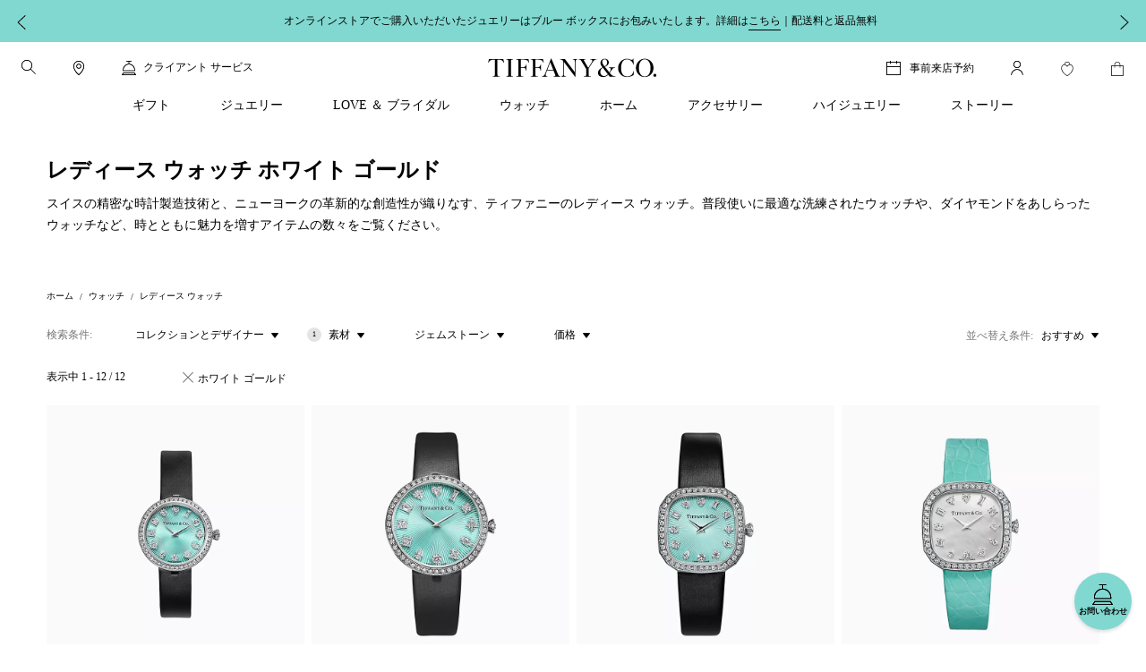

--- FILE ---
content_type: text/html; charset=UTF-8
request_url: https://www.tiffany.co.jp/watches/shop/womens-watches/white-gold/
body_size: 53499
content:

<!DOCTYPE HTML>
<html lang="ja">
<!-- Start time - 3544821802174756 -->
<head>
<meta charset="UTF-8"/>
<meta name="keywords" content="レディースウォッチ"/>
<meta name="description" content="スイスの精密な時計製造技術と、ニューヨークの革新的な創造性が織りなす、ティファニーのレディース ウォッチ。普段使いに最適な洗練されたウォッチやパーティーで存在感を放つステートメント ウォッチの数々をご覧ください。"/>
<meta name="template" content="browse-grid-template"/>
<meta name="apple-mobile-web-app-capable" content="yes"/>
<meta name="mobile-web-app-capable" content="yes"/>
<meta name="apple-mobile-web-app-status-bar-style" content="black"/>
<meta name="viewport" content="width=device-width, initial-scale=1"/>
<meta http-equiv="X-UA-Compatible" content="IE=edge"/>
<link rel="shortcut icon" href="/content/dam/tiffany-n-co/global/icons/Favicon.ico"/>
<link rel="apple-touch-icon-precomposed" sizes="176x176" href="//media.tiffany.com/is/image/tiffanydm/apple-touch-icon?$tile$&wid=176&hei=176"/>
<link rel="apple-touch-icon-precomposed" sizes="152x152" href="//media.tiffany.com/is/image/tiffanydm/apple-touch-icon?$tile$&wid=152&hei=152"/>
<link rel="apple-touch-icon-precomposed" sizes="120x120" href="//media.tiffany.com/is/image/tiffanydm/apple-touch-icon?$tile$&wid=120&hei=120"/>
<link rel="apple-touch-icon-precomposed" sizes="76x76" href="//media.tiffany.com/is/image/tiffanydm/apple-touch-icon?$tile$&wid=76&hei=76"/>
<link rel="apple-touch-icon-precomposed" href="//media.tiffany.com/is/image/tiffanydm/apple-touch-icon?$tile$&wid=57&hei=57"/>
<!-- Open graph tags. -->
<title>レディース ウォッチ ホワイト ゴールド | Tiffany &amp; Co.</title>
<link rel="canonical" href="https://www.tiffany.co.jp/watches/shop/womens-watches/white-gold/"/>
<link rel="stylesheet" href="/etc.clientlibs/tiffanynco-platform/clientlibs/main.min.67fc71c70767c6b6ed068c343a41d797.css" type="text/css">
<link rel="stylesheet" href="/etc.clientlibs/tiffanynco-platform/clientlibs/globalcms.min.0d0f2c0b29f8099030d653cfb35bccc8.css" type="text/css">
<script>
// akam-sw.js install script version 1.3.6
"serviceWorker"in navigator&&"find"in[]&&function(){var e=new Promise(function(e){"complete"===document.readyState||!1?e():(window.addEventListener("load",function(){e()}),setTimeout(function(){"complete"!==document.readyState&&e()},1e4))}),n=window.akamServiceWorkerInvoked,r="1.3.6";if(n)aka3pmLog("akam-setup already invoked");else{window.akamServiceWorkerInvoked=!0,window.aka3pmLog=function(){window.akamServiceWorkerDebug&&console.log.apply(console,arguments)};function o(e){(window.BOOMR_mq=window.BOOMR_mq||[]).push(["addVar",{"sm.sw.s":e,"sm.sw.v":r}])}var i="/akam-sw.js",a=new Map;navigator.serviceWorker.addEventListener("message",function(e){var n,r,o=e.data;if(o.isAka3pm)if(o.command){var i=(n=o.command,(r=a.get(n))&&r.length>0?r.shift():null);i&&i(e.data.response)}else if(o.commandToClient)switch(o.commandToClient){case"enableDebug":window.akamServiceWorkerDebug||(window.akamServiceWorkerDebug=!0,aka3pmLog("Setup script debug enabled via service worker message"),v());break;case"boomerangMQ":o.payload&&(window.BOOMR_mq=window.BOOMR_mq||[]).push(o.payload)}aka3pmLog("akam-sw message: "+JSON.stringify(e.data))});var t=function(e){return new Promise(function(n){var r,o;r=e.command,o=n,a.has(r)||a.set(r,[]),a.get(r).push(o),navigator.serviceWorker.controller&&(e.isAka3pm=!0,navigator.serviceWorker.controller.postMessage(e))})},c=function(e){return t({command:"navTiming",navTiming:e})},s=null,m={},d=function(){var e=i;return s&&(e+="?othersw="+encodeURIComponent(s)),function(e,n){return new Promise(function(r,i){aka3pmLog("Registering service worker with URL: "+e),navigator.serviceWorker.register(e,n).then(function(e){aka3pmLog("ServiceWorker registration successful with scope: ",e.scope),r(e),o(1)}).catch(function(e){aka3pmLog("ServiceWorker registration failed: ",e),o(0),i(e)})})}(e,m)},g=navigator.serviceWorker.__proto__.register;if(navigator.serviceWorker.__proto__.register=function(n,r){return n.includes(i)?g.call(this,n,r):(aka3pmLog("Overriding registration of service worker for: "+n),s=new URL(n,window.location.href),m=r,navigator.serviceWorker.controller?new Promise(function(n,r){var o=navigator.serviceWorker.controller.scriptURL;if(o.includes(i)){var a=encodeURIComponent(s);o.includes(a)?(aka3pmLog("Cancelling registration as we already integrate other SW: "+s),navigator.serviceWorker.getRegistration().then(function(e){n(e)})):e.then(function(){aka3pmLog("Unregistering existing 3pm service worker"),navigator.serviceWorker.getRegistration().then(function(e){e.unregister().then(function(){return d()}).then(function(e){n(e)}).catch(function(e){r(e)})})})}else aka3pmLog("Cancelling registration as we already have akam-sw.js installed"),navigator.serviceWorker.getRegistration().then(function(e){n(e)})}):g.call(this,n,r))},navigator.serviceWorker.controller){var u=navigator.serviceWorker.controller.scriptURL;u.includes("/akam-sw.js")||u.includes("/akam-sw-preprod.js")||u.includes("/threepm-sw.js")||(aka3pmLog("Detected existing service worker. Removing and re-adding inside akam-sw.js"),s=new URL(u,window.location.href),e.then(function(){navigator.serviceWorker.getRegistration().then(function(e){m={scope:e.scope},e.unregister(),d()})}))}else e.then(function(){window.akamServiceWorkerPreprod&&(i="/akam-sw-preprod.js"),d()});if(window.performance){var w=window.performance.timing,l=w.responseEnd-w.responseStart;c(l)}e.then(function(){t({command:"pageLoad"})});var k=!1;function v(){window.akamServiceWorkerDebug&&!k&&(k=!0,aka3pmLog("Initializing debug functions at window scope"),window.aka3pmInjectSwPolicy=function(e){return t({command:"updatePolicy",policy:e})},window.aka3pmDisableInjectedPolicy=function(){return t({command:"disableInjectedPolicy"})},window.aka3pmDeleteInjectedPolicy=function(){return t({command:"deleteInjectedPolicy"})},window.aka3pmGetStateAsync=function(){return t({command:"getState"})},window.aka3pmDumpState=function(){aka3pmGetStateAsync().then(function(e){aka3pmLog(JSON.stringify(e,null,"\t"))})},window.aka3pmInjectTiming=function(e){return c(e)},window.aka3pmUpdatePolicyFromNetwork=function(){return t({command:"pullPolicyFromNetwork"})})}v()}}();</script>
<script src="/content/tiffany-n-co/_jcr_content/servlets/filterMap.filter.ja_jp.false.1762837200000.js"></script>
<!--<script src="/etc/clientlibs/tiffanyco-platform/js/vendor/richrelevance_p13n.js" async></script>-->
<script>window.tiffany={};if(typeof window.tiffany.apiUrl==='undefined'){window.tiffany.apiUrl={};}window.tiffany.apiUrl={"itemDetailsEndPoint":"/productsprocessapi/api/process/v1/products/group/items/details","productDetailsEndPoint":"/productsprocessapi/api/process/v1/products/item/complete","productDetailsEndPointForPrice":"/productssystemapi/api/system/v1/products/item/price","groupProductDetailsEndPointForPrice":"/productssystemapi/api/system/v1/products/group/price","productsListEndPoint":"/productsprocessapi/api/process/v1/products/itemlist","storeEndPoint":"/storessystemapi/api/system/v1/stores/store","productTypeAheadSearchEndPoint":"/ecomproductsearchsystemapi/api/system/v1/productsearch/typeahead","standardCustomerEndPoint":"/customersystemapi/api/system/v1/customers/customer/create/standard","skuEcomAddEndPoint":"/shoppingbagsprocessapi/api/process/v1/shoppingbags/item/sku-ecom/add","shoppingBagListEndPoint":"/shoppingbagssystemapi/api/system/v1/shoppingbags/item/list","masterCategoryDetails":"/mastercategoriessystemapi/api/system/v1/mastercategories/mastercategory","masterCategoriesListEndPoint":"/mastercategoriessystemapi/api/system/v1/mastercategories/list","storeByCountryEndPoint":"/storessystemapi/api/system/v1/stores/store/storebycountry","categoryItemListDetails":"/categoriessystemapi/api/system/v1/categories/category/itemlist","storeHoursEndPoint":"/storessystemapi/api/system/v1/stores/store/hours","productGuidedSearchEcomEndPoint":"/ecomproductsearchprocessapi/api/process/v1/productsearch/ecomguidedsearch","productAvailabilitySearchEcomEndPoint":"/ecomproductsearchprocessapi/api/process/v1/productsearch/availabilitysearch","storeCompleteEndPoint":"/storessystemapi/api/system/v1/stores/store/complete","storeSEOEndPoint":"/storessystemapi/api/system/v1/stores/store/seo","categoryListEndPoint":"/categoriessystemapi/api/system/v1/categories/list","categoryDetailEndPoint":"/categoriessystemapi/api/system/v1/categories/category","storeServiceEndPoint":"/storessystemapi/api/system/v1/stores/store/services","productGuidedSearchPkbEndPoint":"/pkbproductguidedsearchsystemapi/api/system/v1/pkbproductsearch/guidedsearch","groupDetailsEndPoint":"/productsprocessapi/api/process/v1/products/group/complete","sessionConfigEndPoint":"/customerssystemapi/api/system/v1/customers/customer/create/anonymous","userAuthenticateSaveEndPoint":"/customerssystemapi/api/system/v1/customers/customer/authenticate/save","userAuthenticateDeleteEndPoint":"/customerssystemapi/api/system/v1/customers/customer/authenticate/delete","wishListAddEndPoint":"/saveditemsprocessapi/api/process/v1/saveditems/item/add","wishListDeleteEndPoint":"/saveditemsprocessapi/api/process/v1/saveditems/item/delete","wishListGetEndPoint":"/saveditemsprocessapi/api/process/v1/saveditems/item/list","taxonomyEndPoint":"/ecomproductsearchprocessapi/api/process/v1/productsearch/taxonomy","fiisEnabledStoreEndPoint":"/finditeminstoresprocessapi/api/process/v1/fiis/enabledstores/list","fiisAvailabilityInStoreEndPoint":"/finditeminstoresprocessapi/api/process/v1/fiis/product/availabilitybystores/list","engravingItemEndPoint":"/servicingssystemapi/api/system/v1/servicings/item/services","skuEcomAddGroupTypeOneEndPoint":"/shoppingbagsprocessapi/api/process/v1/shoppingbags/item/group-type1/add","skuEcomAddGroupTypeTwoEndPoint":"/shoppingbagsprocessapi/api/process/v1/shoppingbags/item/group-type2/add","browseGridProductImageUrl":"http://media.tiffany.com/is/image/Tiffany/<Preset>/<ImageName>.jpg","preferredStoreViewEndPoint":"/customerssystemapi/api/system/v1/customers/customer/preferredstore/view","preferredStoreAddEndPoint":"/customerssystemapi/api/system/v1/customers/customer/preferredstore/add","dropHintUrl":"/content/tiffany-n-co/jcr:content/servlets/dropahintemail.email.html","savehint":"/saveditemsprocessapi/api/process/v1/saveditems/dropahint/save","clientid":"MWQxMTM5ZTI3MmRhNGVkMTgxYzMzYjM3ZWZlZjFkYzI=","secret":"NkEwMDIzMWQyZDI4NDZlQTkyNjZFNzNGMGE5OGRBMUQ=","engagementGroupCompleteEndpoint":"/productsprocessapi/api/process/v1/products/engagementgroup/complete","engagementGroupSearchEndpoint":"/ecomproductsearchprocessapi/api/process/v1/productsearch/engagementgroupsearch","giftCardCheckBalanceUrl":"/giftcardsprocessapi/api/process/v1/giftcards/balance","wishListSystemUrl":"/saveditemssystemapi/api/system/v1/saveditems/item/list","shoppingBagCountUrl":"/shoppingbagsprocessapi/api/process/v1/shoppingbags/item/count","shoppingBagSystemUrl":"/shoppingbagssystemapi/api/system/v1/shoppingbags/item/list","nearbyStoreEndPoint":"/storesprocessapi/api/process/v1/stores/store/neareststore","listbycountryConfig":"/storessystemapi/api/system/v1/stores/listbycountry","supplementalServiceUrl":"/productsupplementalinfossystemapi/api/system/v1/product/items/supplemental","distributionInvRequest":"/productinventoriessystemapi/api/system/v1/productinventories/item/distributioncenter","onOrderStatusRequest":"/productinventoriessystemapi/api/system/v1/productinventories/item/purchaseorder","allStoresUrl":"/storessystemapi/api/system/v1/stores/list","retailInventoryUrl":"/productinventoriessystemapi/api/system/v1/productinventories/item/retail","shoppingBagUpdateApi":"/shoppingbagsprocessapi/api/process/v1/shoppingbags/item/update","eStoreLoginUrl":"/internal/estore/estoresignin.aspx","eStoreValidationUrl":"/customer/account/signin.aspx/EstoreValidateFormsAuthentication","salesforceCustomerServiceFormUrl":"https://tiffanyandcompany.my.salesforce.com/servlet/servlet.WebToCase?encoding=UTF-8","salesforceOrgId":"00D3h000002Cr1f","salesforceSiteId":"00N3h00000I8IQU","salesforceSubTypeId":"00N3h00000I8IQY","salesforceTypeId":"00N3h00000I8IQa","salesforceKanaNameId":"00N3h00000J0BTn","metaCapiEndPointUrl":"/marketingconversionsprocessapi/api/process/v1/mktgevent/submit","azureClientid":"OGQwYmEwZTktY2U0MC00MmVlLWFlMzAtYzlmYmI4NTA0YTcx","azureSecret":"NVBLOFF+R2dLR1k5bHVPcmFieFBkQkU2OUFRLnNFbnQyM0hwUWEzYw==","weChatRedirectionUrl":"https://work.weixin.qq.com/u/vc398aba05edd33cb6?v=4.1.38.191539&bb=f886479fcb"};;if(typeof window.tiffany.apiUrl==='undefined'){window.tiffany.apiUrl={};}window.tiffany.isAuthormode=false;window.tiffany.authoredContent={"tiffanyDomain":"","skuServiceConfig":{"method":"post","url":"productsListEndPoint"},"categoryServiceConfig":{"method":"post","url":"productGuidedSearchEcomEndPoint"},"usrRcacheRefInterval":20,"richRelevanceSessionId":"rr_session_id","salesServiceCookieDomain":"www.tiffany.co.jp","sessionConfig":{"method":"post","payload":{"siteId":"4"},"url":"sessionConfigEndPoint"},"canadaEnglishDomain":"https://www.tiffany.ca","shoppingBagSystemRequest":{"method":"post","payload":{"webCustomerId":"","priceMarketID":"4","assortmentID":"401","siteid":"4"},"url":"shoppingBagSystemUrl"},"wishlistConfig":{"add":{"method":"post","payload":{"priceMarketId":"4","assortmentId":"401","listTypeId":"1","siteId":"4"},"url":"wishListAddEndPoint"},"get":{"method":"post","payload":{"priceMarketId":"4","IsInline":"false","siteId":"4"},"url":"wishListGetEndPoint"},"delete":{"method":"post","payload":{"siteId":"4"},"url":"wishListDeleteEndPoint"}},"requestAuthHeaders":{"azClientkey":"azureClientid","azSecretkey":"azureSecret","secretkey":"secret","clientkey":"clientid"},"canadaEnglishCookieName":"selectedLanguage","parallaxConfig":{"duration":1000,"offset":300},"salesServiceCookieName":"salesSrvSite","wishlistSystemConfig":{"method":"post","payload":{"webCustomerId":"","priceMarketID":"4","assortmentID":"401","siteid":"4"},"url":"wishListSystemUrl"},"salesServiceDefaultHost":"www.tiffany.com","enableUserAuthenticationSecurity":true,"preferredStoreConfig":{"getStoreConfig":{"method":"post","payload":{"siteId":"4"},"url":"preferredStoreViewEndPoint"},"setStoreConfig":{"method":"post","payload":{"siteId":"4"},"url":"preferredStoreAddEndPoint"},"cookieName":"preferredStore"},"userUniqueGUIDCookieName":"_cugi","canadaEnglishCookieValue":"","marketingImagePreset":"EcomBrowseL","expiryYears":20,"shoppingBagCountRequest":{"method":"post","payload":{"webCustomerId":"","priceMarketID":"4","assortmentID":"401","siteid":"4"},"url":"shoppingBagCountUrl"},"userActiveCookieExpiry":30,"richRelevanceUserId":"mysid2","salesServiceRedirectUrl":"/sales-service-redirector","productDetailsConfig":{"method":"post","payload":{"priceMarketId":"4","assortmentId":"401","siteId":"4"},"url":"productDetailsEndPointForPrice","groupUrl":"groupProductDetailsEndPointForPrice"},"imagePreset":"EcomBrowseM","customDesignsSystemRequest":{"method":"post","payload":{"webCustomerId":"","priceMarketID":"4","assortmentID":"401","siteid":"4"},"url":"customWishListSystemUrl"},"findAStoreConfig":{"availabilitybystores":"fiisAvailabilityInStoreEndPoint","enabledStoresURL":"fiisEnabledStoreEndPoint"},"isEstore":false,"userLoggedInTimeCookieName":"_clit","sessionCookieName":"mysid2","activeGroupPattern":",3,","salesServiceCookiePath":"/","selLanCookExpDate":20};window.tiffany.authoredContent.wishlistCookieName='saveditemscnt';window.tiffany.authoredContent.bagCookieName='shoppingbagcnt';window.tiffany.authoredContent.autocompleteServlet='/content/tiffany-n-co/jcr:content/servlets/autocomplete.html';window.tiffany.authoredContent.preventFlyoutHover=false;window.tiffany.labels={};window.tiffany.labels.searchLabel='検索';window.tiffany.labels.searchModalCloseLabel='詳細検索';window.tiffany.labels.searchButtonLabel='検索ボタン';window.tiffany.labels.selectedLabel='選択済み';window.tiffany.labels.wishlistAddLabel='';window.tiffany.labels.wishlistRemoveLabel='';window.tiffany.labels.wishlistDefaultImg='';window.tiffany.labels.wishlistHoverImg='';window.tiffany.labels.wishlistSavedImg='';window.tiffany.authoredContent.typeSearchConfig={"searchQuickLinks":{"heading":"探す","results":[{"name":"ジュエリー","analyticsLinkName":"jewelry","id":1,"analyticsLinkType":"external","url":"https://www.tiffany.co.jp/jewelry/","target":"_self"},{"name":"ギフト","analyticsLinkName":"gifts","id":2,"analyticsLinkType":"external","url":"https://www.tiffany.co.jp/gifts/","target":"_self"},{"name":"あなただけの特別なアイテムを","analyticsLinkName":"build-your-own","id":3,"analyticsLinkType":"external","url":"https://www.tiffany.co.jp/jewelry-stores/","target":"_self"},{"name":"ブティック検索","analyticsLinkName":"jewelry-stores","id":4,"analyticsLinkType":"external","url":"https://www.tiffany.co.jp/jewelry-stores/","target":"_self"}]},"searchFooterData":"<div class='tiffany-rte'><p><b>サポートが必要ですか？<\/b><\/p>\r\n<p><a href='/content/tiffany-n-co/www/jp/ja_jp/customer-service.html'>クライアント サービス<\/a>:&nbsp;<span class='text-phnumber'>0120-488-712<\/span>までお問い合わせください<\/p>\r\n<\/div>","telephoneNumber":"0120-488-712","gettypeaheadUrl":{"method":"post","payload":{"searchTerms":"","assortmentID":"401","siteId":"4"},"url":"productTypeAheadSearchEndPoint"},"config":{"desktopPlaceholder":"ティファニーを探す","quickLinksMobileEnabled":false,"mobilePlaceholder":"検索...","searchHistoryHeading":"検索履歴","searchUrl":"https://www.tiffany.co.jp/search/?q=","hideMobileSearchLinks":false}};window.tiffany.authoredContent.pinImage='//media.tiffany.com/is/content/tiffanydm/Map-pin-Blue?$tile$&wid=64&hei=82';window.tiffany.authoredContent.currencyConfig={"locale":"ja-jp","currency":"JPY","currencyDisplay":"symbol","showDecimals":false,"customCurrency":"¥","displayAhead":true,"charactersToIgnore":0,"delimeterToSearch":",","delimeterToReplace":","};window.tiffany.locale='ja_jp';window.tiffany.regionCode='jp';window.tiffany.caDomain=".tiffany.ca";window.tiffany.authoredContent.siteID=4;window.tiffany.authoredContent.icons={"backToTop":{"src":"//media.tiffany.com/is/content/tiffanydm/back_to_top?$tile$&wid=32&hei=32","altText":"ホームページに戻る"},"tooltip":{"src":"//media.tiffany.com/is/content/tiffanydm/infomation-new?$tile$&wid=32&hei=32","altText":"詳細"},"dropdown":{"src":"//media.tiffany.com/is/content/tiffanydm/dropdown-1?$tile$&wid=16&hei=16","altText":"ドロップダウン"},"diamondExpert":{"src":"//media.tiffany.com/is/content/tiffanydm/Diamondexpertnew?$tile$&wid=1267&hei=3106","altText":"ダイヤモンド エキスパート"},"close":{"src":"//media.tiffany.com/is/content/tiffanydm/close-1?$tile$&wid=48&hei=48","altText":"閉じる"},"email":{"src":"//media.tiffany.com/is/content/tiffanydm/email-1?$tile$&wid=1267&hei=3106","altText":"Eメール"},"call":{"src":"//media.tiffany.com/is/content/tiffanydm/Phonenew?$tile$&wid=1267&hei=3106","altText":"お電話"},"chat":{"src":"//media.tiffany.com/is/content/tiffanydm/chat?$tile$&wid=48&hei=48","altText":"チャット"},"edit":{"src":"//media.tiffany.com/is/content/tiffanydm/edit?$tile$&wid=32&hei=32","altText":"編集"},"store":{"src":"//media.tiffany.com/is/content/tiffanydm/store?$tile$&wid=49&hei=48","altText":"ブティック"},"play":{"src":"//media.tiffany.com/is/content/tiffanydm/PLAY_BUTTON?$tile$&wid=40&hei=40","altText":"再生"},"savedStoreDefault":{"src":"//media.tiffany.com/is/content/tiffanydm/saved-store_default?$tile$&wid=64&hei=96","altText":"ブティック"},"savedStoreSaved":{"src":"//media.tiffany.com/is/content/tiffanydm/saved-store_saved?$tile$&wid=64&hei=96","altText":"保存済み店舗"},"makeAnAppointment":{"src":"//media.tiffany.com/is/content/tiffanydm/appointment?$tile$&wid=48&hei=48","altText":"予約"},"search":{"src":"//media.tiffany.com/is/content/tiffanydm/search?$tile$&wid=16&hei=16","altText":"検索"},"zoomInMixedMedia":{"src":"//media.tiffany.com/is/content/tiffanydm/MixedMedia_ZoomIcon?$tile$&","altText":"Zoomin"},"playMixedMedia":{"src":"//media.tiffany.com/is/content/tiffanydm/MixedMedia_PlayIcon?$tile$&","altText":"Play"},"spin360":{"src":"//media.tiffany.com/is/content/tiffanydm/MixedMedia_spinIcon?$tile$&","altText":"360"}};window.tiffany.isDistanceInKm=true;window.tiffany.labels.distancePlural='kms';window.tiffany.labels.distanceSingular='km';window.tiffany.labels.chooseLanguagePage='/content/tiffany-n-co/www/language-masters/en_ca/';window.tiffany.authoredContent.isChina=false;if(typeof window.tiffany.apiUrl.userSessionRefresh==='undefined'){window.tiffany.apiUrl.userSessionRefresh={};}window.tiffany.apiUrl.userSessionRefresh.endPoint='/content/tiffany-n-co/_jcr_content/servlets/usersession.refresh.json';window.tiffany.apiUrl.userSessionRefresh.cookieName='samebrowsersession';window.tiffany.labels.newLabel="New";window.tiffany.authoredContent.cronJobTimeInDays=30;window.tiffany.authoredContent.searchRequest={"url":"productGuidedSearchEcomEndPoint","method":"POST","payload":{"assortmentID":401,"sortTypeID":1,"navigationFilters":[401],"recordsOffsetNumber":0,"recordsCountPerPage":60,"priceMarketID":"4","searchModeID":1,"siteid":4,"searchTerms":"","isPreviewMode":false}};</script>
<script>window.tiffany.authoredContent.conciergeType='concierge';window.tiffany.authoredContent.chatBotEnabled='false';window.tiffany.authoredContent.conciergeFlyoutConfig={"ctaTextLabel":"お問い合わせ","ctaIcon":"//media.tiffany.com/is/image/tiffanydm/footer-sprite?$tile$&wid=1267&hei=3106&fmt=png-alpha","showContactCta":true};window.tiffany.labels.concierge={"headline":"ご相談ください","mobileHeading":"","description":"パーフェクトなティファニーのギフト選びからジュエリーのスタイリングに関するアドバイスまで、クライアント サービスエキスパートがお手伝いいたします。","options":[{"type":"phone","order":"2","icon":"//media.tiffany.com/is/content/tiffanydm/call-1?$tile$&wid=1267&hei=3106","labelText":"お電話","state":"drawer","centrallyAuthoredPhoneNumber":"customerService","showStatus":true,"salesService":{"text":"セールスプロフェッショナルに相談するブティック：","number":"0120-488-712"},"diamondService":{"text":"ダイヤモンド エキスパートに相談するブティック：","number":"0120-488-712"}},{"type":"email","order":"3","icon":"//media.tiffany.com/is/image/tiffanydm/email?$tile$&wid=1267&hei=3106","labelText":"Eメール","showStatus":false},{"type":"diamond","order":"4","icon":"//media.tiffany.com/is/content/tiffanydm/diamond_consultant?$tile$&wid=1267&hei=3106","labelText":"アポイントメントを予約する","showStatus":true,"enableBooxiBookAnAppointment":true,"booxiServiceTags":""},{"type":"second-diamond","order":"","icon":"","labelText":"","showStatus":false,"enableBooxiBookAnAppointment":false,"booxiServiceTags":""},{"type":"chat","order":"1","showStatus":true,"chatWidgetID":"concierge-chat"},{"type":"whatsapp","order":"","showStatus":false,"chatWidgetID":"concierge-whatsapp"},{"type":"sms","order":"","showStatus":false,"chatWidgetID":"concierge-sms-abc"},{"type":"sms","order":"","showStatus":false,"chatWidgetID":"tcoTextUsGBMConcierge"},{"type":"chatbot","labelText":"オンライン チャット","order":"1","showStatus":false,"chatWidgetID":"snapMediaChatbot"},{"type":"wechat","labelText":"","order":"","icon":"","weChatAltText":"","weChatDataExit":"","showStatus":false,"chatWidgetID":"concierge-wechat"}],"learnMore":{"labelText":"ティファニー カスタマーサービスに関する詳細","url":"https://www.tiffany.co.jp/customer-service/"},"email":{"emailus":"Eメール","countryCode":"+81","description":"<p>お問い合わせ内容を下記のフォームに入力してください</p>\r\n","ErrorMessage":"有効なEメールアドレスを入力してください","request":{"url":"/content/tiffany-n-co/jcr:content/servlets/conciergesendemail.email.html","method":"POST","payload":"{}","pagePath":"/content/tiffany-n-co/www/jp/ja_jp/watches/shop/womens-watches"},"emailTemplate":"First Name: {{%FirstName}}, Last Name: {{%LastName}}, Message: {{%Message}}, Email: {{%Email}}, Phone Number: {{%Phone}}<br/>URL: {{%URL}}","formFields":[{"fieldName":"Message","placeHolder":"メッセージをこちらに入力してください","autocompleteName":"message","type":"text","title":"メッセージ","forItem":"message","order":1,"hide":false,"optional":false},{"fieldName":"Email","placeHolder":"Eメール","autocompleteName":"email","type":"text","title":"Eメール","forItem":"email","order":7,"hide":false,"optional":false},{"fieldName":"FirstName","placeHolder":"お名前（名　漢字）","autocompleteName":"given-name","type":"text","title":"名","forItem":"firstName","order":3,"hide":false,"optional":false},{"fieldName":"FirstName2","placeHolder":"お名前（名　カタカナ）","autocompleteName":"given-name","type":"text","title":"","forItem":"firstName2","order":5,"hide":false,"optional":false},{"fieldName":"LastName","placeHolder":"お名前（姓　漢字）","autocompleteName":"family-name","type":"text","title":"姓","forItem":"lastName","order":2,"hide":false,"optional":false},{"fieldName":"LastName2","placeHolder":"お名前（姓　カタカナ）","autocompleteName":"family-name","type":"text","title":"","forItem":"lastName2","order":4,"hide":false,"optional":false},{"fieldName":"Phone","placeHolder":"電話番号（任意）","autocompleteName":"tel","type":"text","title":"お電話","forItem":"phone","order":5,"hide":false,"optional":true},{"fieldName":"敬称","type":"dropdown","forItem":"title","autocompleteName":"drop","dropValues":["Mr","Mrs"],"optional":true,"hide":true,"order":0},{"fieldName":"性別","type":"radio","forItem":"gender","autocompleteName":"radio","radioValues":[],"optional":true,"hide":true,"order":6},{"fieldName":"","type":"dropdown","forItem":"region","autocompleteName":"drop","dropValues":[],"optional":true,"hide":true,"order":0},{"fieldName":"cbdtConsent","type":"checkbox","text":"","value":false,"order":100,"hide":false,"optional":false,"forItem":"cbdtConsent"}],"cancelBtn":"キャンセル","backBtn":"","sendBtn":"送信","subjectListOptional":false,"subjectListHide":false,"subjectList":[{"name":"商品に関するご質問","outlook":"salesforce","type":"Product Inquiry","subtype":"Product Information"},{"name":"注文に関するご質問","outlook":"salesforce","type":"Order Assistance","subtype":"Order Status"},{"name":"返品交換修理に関するご質問","outlook":"salesforce","type":"Client Services","subtype":"Servicing Cost or Inquiry"},{"name":"カタログの送付について：","outlook":"salesforce","type":"Product Inquiry","subtype":"Other"},{"name":"ウェブサイトについてのご意見・ご感想","outlook":"salesforce","type":"Ecommerce Assistance","subtype":"Site Issue / Error"},{"name":"その他のご意見・ご感想","outlook":"salesforce","type":"Other","subtype":"Other"}],"confirmationHeading":"お問い合わせありがとうございます。","confirmationMessage":"<p>リクエストが正常に送信されました。折り返しティファニーのセールスプロフェッショナルからご連絡いたします。</p>\r\n","closeBtn":"閉じる","legalDisclosureText":"","phoneRegionMap":""}};window.tiffany.labels.globalConcierge={"headline":"ご相談ください","mobileHeading":"","description":"パーフェクトなティファニーのギフト選びからジュエリーのスタイリングに関するアドバイスまで、クライアント サービスエキスパートがお手伝いいたします。","options":[{"type":"phone","order":"2","icon":"//media.tiffany.com/is/content/tiffanydm/call-1?$tile$&wid=1267&hei=3106","labelText":"お電話","state":"drawer","centrallyAuthoredPhoneNumber":"customerService","showStatus":true,"salesService":{"text":"セールスプロフェッショナルに相談するブティック：","number":"0120-488-712"},"diamondService":{"text":"ダイヤモンド エキスパートに相談するブティック：","number":"0120-488-712"}},{"type":"email","order":"3","icon":"//media.tiffany.com/is/image/tiffanydm/email?$tile$&wid=1267&hei=3106","labelText":"Eメール","showStatus":false},{"type":"diamond","order":"4","icon":"//media.tiffany.com/is/content/tiffanydm/diamond_consultant?$tile$&wid=1267&hei=3106","labelText":"アポイントメントを予約する","showStatus":true,"enableBooxiBookAnAppointment":true,"booxiServiceTags":""},{"type":"second-diamond","order":"","icon":"","labelText":"","showStatus":false,"enableBooxiBookAnAppointment":false,"booxiServiceTags":""},{"type":"chat","order":"1","showStatus":true,"chatWidgetID":"concierge-chat"},{"type":"whatsapp","order":"","showStatus":false,"chatWidgetID":"concierge-whatsapp"},{"type":"sms","order":"","showStatus":false,"chatWidgetID":"concierge-sms-abc"},{"type":"sms","order":"","showStatus":false,"chatWidgetID":"tcoTextUsGBMConcierge"},{"type":"chatbot","labelText":"オンライン チャット","order":"1","showStatus":false,"chatWidgetID":"snapMediaChatbot"},{"type":"wechat","labelText":"","order":"","icon":"","weChatAltText":"","weChatDataExit":"","showStatus":false,"chatWidgetID":"concierge-wechat"}],"learnMore":{"labelText":"ティファニー カスタマーサービスに関する詳細","url":"https://www.tiffany.co.jp/customer-service/"},"email":{"emailus":"Eメール","countryCode":"+81","description":"<p>お問い合わせ内容を下記のフォームに入力してください</p>\r\n","ErrorMessage":"有効なEメールアドレスを入力してください","request":{"url":"/content/tiffany-n-co/jcr:content/servlets/conciergesendemail.email.html","method":"POST","payload":"{}","pagePath":"/content/tiffany-n-co/www/jp/ja_jp/watches/shop/womens-watches"},"emailTemplate":"First Name: {{%FirstName}}, Last Name: {{%LastName}}, Message: {{%Message}}, Email: {{%Email}}, Phone Number: {{%Phone}}<br/>URL: {{%URL}}","formFields":[{"fieldName":"Message","placeHolder":"メッセージをこちらに入力してください","autocompleteName":"message","type":"text","title":"メッセージ","forItem":"message","order":1,"hide":false,"optional":false},{"fieldName":"Email","placeHolder":"Eメール","autocompleteName":"email","type":"text","title":"Eメール","forItem":"email","order":7,"hide":false,"optional":false},{"fieldName":"FirstName","placeHolder":"お名前（名　漢字）","autocompleteName":"given-name","type":"text","title":"名","forItem":"firstName","order":3,"hide":false,"optional":false},{"fieldName":"FirstName2","placeHolder":"お名前（名　カタカナ）","autocompleteName":"given-name","type":"text","title":"","forItem":"firstName2","order":5,"hide":false,"optional":false},{"fieldName":"LastName","placeHolder":"お名前（姓　漢字）","autocompleteName":"family-name","type":"text","title":"姓","forItem":"lastName","order":2,"hide":false,"optional":false},{"fieldName":"LastName2","placeHolder":"お名前（姓　カタカナ）","autocompleteName":"family-name","type":"text","title":"","forItem":"lastName2","order":4,"hide":false,"optional":false},{"fieldName":"Phone","placeHolder":"電話番号（任意）","autocompleteName":"tel","type":"text","title":"お電話","forItem":"phone","order":5,"hide":false,"optional":true},{"fieldName":"敬称","type":"dropdown","forItem":"title","autocompleteName":"drop","dropValues":["Mr","Mrs"],"optional":true,"hide":true,"order":0},{"fieldName":"性別","type":"radio","forItem":"gender","autocompleteName":"radio","radioValues":[],"optional":true,"hide":true,"order":6},{"fieldName":"","type":"dropdown","forItem":"region","autocompleteName":"drop","dropValues":[],"optional":true,"hide":true,"order":0},{"fieldName":"cbdtConsent","type":"checkbox","text":"","value":false,"order":100,"hide":false,"optional":false,"forItem":"cbdtConsent"}],"cancelBtn":"キャンセル","backBtn":"","sendBtn":"送信","subjectListOptional":false,"subjectListHide":false,"subjectList":[{"name":"商品に関するご質問","outlook":"salesforce","type":"Product Inquiry","subtype":"Product Information"},{"name":"注文に関するご質問","outlook":"salesforce","type":"Order Assistance","subtype":"Order Status"},{"name":"返品交換修理に関するご質問","outlook":"salesforce","type":"Client Services","subtype":"Servicing Cost or Inquiry"},{"name":"カタログの送付について：","outlook":"salesforce","type":"Product Inquiry","subtype":"Other"},{"name":"ウェブサイトについてのご意見・ご感想","outlook":"salesforce","type":"Ecommerce Assistance","subtype":"Site Issue / Error"},{"name":"その他のご意見・ご感想","outlook":"salesforce","type":"Other","subtype":"Other"}],"confirmationHeading":"お問い合わせありがとうございます。","confirmationMessage":"<p>リクエストが正常に送信されました。折り返しティファニーのセールスプロフェッショナルからご連絡いたします。</p>\r\n","closeBtn":"閉じる","legalDisclosureText":"","phoneRegionMap":""}};window.tiffany.labels.repairConcierge={};window.tiffany.labels.diamondConcierge={"headline":"ご相談ください","mobileHeading":"","description":"永遠の愛にふさわしいエンゲージメントリングのご提案や、ウェディングバンドリングのカスタマイズ、特別な記念日のためのギフトまで、ティファニーのダイヤモンドエキスパートにお気軽にご相談ください","options":[{"type":"phone","order":"2","icon":"//media.tiffany.com/is/content/tiffanydm/call-1?$tile$&wid=1267&hei=3106","labelText":" お電話","state":"drawer","centrallyAuthoredPhoneNumber":"diamondService","showStatus":true,"salesService":{"text":"セールスプロフェッショナルに相談するブティック：","number":"0120-488-712"},"diamondService":{"text":"ダイヤモンド エキスパートに相談するブティック：","number":"0120-488-712"}},{"type":"email","order":"3","icon":"//media.tiffany.com/is/image/tiffanydm/email?$tile$&wid=1267&hei=3106","labelText":"Eメール","showStatus":false},{"type":"diamond","order":"4","icon":"//media.tiffany.com/is/content/tiffanydm/diamond_consultant?$tile$&wid=1267&hei=3106","labelText":"事前来店予約","showStatus":true,"enableBooxiBookAnAppointment":true,"booxiServiceTags":""},{"type":"second-diamond","order":"","icon":"","labelText":"","showStatus":false,"enableBooxiBookAnAppointment":false,"booxiServiceTags":""},{"type":"chat","order":"1","showStatus":true,"chatWidgetID":"concierge-chat"},{"type":"whatsapp","order":"","showStatus":false,"chatWidgetID":"concierge-whatsapp"},{"type":"sms","order":"","showStatus":false,"chatWidgetID":"concierge-sms-abc"},{"type":"sms","order":"","showStatus":false,"chatWidgetID":"tcoTextUsGBMConcierge"},{"type":"chatbot","labelText":"オンライン チャット","order":"1","showStatus":false,"chatWidgetID":"snapMediaChatbot"},{"type":"wechat","labelText":"","order":"","icon":"","weChatAltText":"","weChatDataExit":"","showStatus":false,"chatWidgetID":"concierge-wechat"}],"learnMore":{"labelText":"ティファニー クライアント サービスに関する詳細","url":"https://www.tiffany.co.jp/customer-service/"},"email":{"emailus":"Eメール","countryCode":"+81","description":"<p>お問い合わせ内容を下記のフォームに入力してください</p>\r\n","ErrorMessage":"有効なEメールアドレスを入力してください","request":{"url":"/content/tiffany-n-co/jcr:content/servlets/conciergesendemail.email.html","method":"POST","payload":"{}","pagePath":"/content/tiffany-n-co/www/jp/ja_jp/watches/shop/womens-watches"},"emailTemplate":"First Name: {{%FirstName}}, Last Name: {{%LastName}}, Message: {{%Message}}, Email: {{%Email}}, Phone Number: {{%Phone}}<br/>URL: {{%URL}}","formFields":[{"fieldName":"Message","placeHolder":"メッセージをこちらに入力してください","autocompleteName":"message","type":"text","title":"メッセージ","forItem":"message","order":1,"hide":false,"optional":false},{"fieldName":"Email","placeHolder":"Eメール","autocompleteName":"email","type":"text","title":"Eメール","forItem":"email","order":7,"hide":false,"optional":false},{"fieldName":"FirstName","placeHolder":"お名前（名　漢字）","autocompleteName":"given-name","type":"text","title":"名","forItem":"firstName","order":3,"hide":false,"optional":false},{"fieldName":"FirstName2","placeHolder":"お名前（名　カタカナ）","autocompleteName":"given-name","type":"text","title":"","forItem":"firstName2","order":5,"hide":false,"optional":false},{"fieldName":"LastName","placeHolder":"お名前（姓　漢字）","autocompleteName":"family-name","type":"text","title":"姓","forItem":"lastName","order":2,"hide":false,"optional":false},{"fieldName":"LastName2","placeHolder":"お名前（姓　カタカナ）","autocompleteName":"family-name","type":"text","title":"","forItem":"lastName2","order":4,"hide":false,"optional":false},{"fieldName":"Phone","placeHolder":"電話番号（任意）","autocompleteName":"tel","type":"text","title":"お電話","forItem":"phone","order":5,"hide":false,"optional":true},{"fieldName":"敬称","type":"dropdown","forItem":"title","autocompleteName":"drop","dropValues":["Mr","Mrs"],"optional":true,"hide":true,"order":0},{"fieldName":"性別","type":"radio","forItem":"gender","autocompleteName":"radio","radioValues":[],"optional":true,"hide":true,"order":6},{"fieldName":"","type":"dropdown","forItem":"region","autocompleteName":"drop","dropValues":[],"optional":true,"hide":true,"order":0},{"fieldName":"cbdtConsent","type":"checkbox","text":"","value":false,"order":100,"hide":false,"optional":false,"forItem":"cbdtConsent"}],"cancelBtn":"キャンセル","backBtn":"","sendBtn":"送信","subjectListOptional":false,"subjectListHide":false,"subjectList":[{"name":"商品に関するご質問","outlook":"salesforce","type":"Product Inquiry","subtype":"Product Information"},{"name":"注文に関するご質問","outlook":"salesforce","type":"Order Assistance","subtype":"Order Status"},{"name":"返品交換修理に関するご質問","outlook":"salesforce","type":"Client Services","subtype":"Servicing Cost or Inquiry"},{"name":"カタログの送付について：","outlook":"salesforce","type":"Product Inquiry","subtype":"Other"},{"name":"ウェブサイトについてのご意見・ご感想","outlook":"salesforce","type":"Ecommerce Assistance","subtype":"Site Issue / Error"},{"name":"その他のご意見・ご感想","outlook":"salesforce","type":"Other","subtype":"Other"}],"confirmationHeading":"お問い合わせありがとうございます。","confirmationMessage":"<p>リクエストが正常に送信されました。折り返しティファニーのセールスプロフェッショナルからご連絡いたします。</p>\r\n","closeBtn":"閉じる","legalDisclosureText":"","phoneRegionMap":""}};window.tiffany.labels.concierge.conciergePhoneDataIntName='phone';window.tiffany.labels.concierge.conciergeEmailDataIntName='email';window.tiffany.labels.concierge.conciergeDiamondExpDataIntName='diamond-expert';window.tiffany.labels.concierge.conciergeChatDataIntName='chat';window.tiffany.labels.concierge.conciergeSmsDataIntName='sms';window.tiffany.labels.concierge.conciergeStoreAppointmentDataIntName='store-appointment';window.tiffany.authoredContent.welcomeBackOverlay={};window.tiffany.metaCapiConfig={"isEnablePdpMetaCapi":true,"isEnableAddToCartMetaCapi":true,"isEnableCookieConsentCheck":false};window.tiffany.isEnableSecureSearch=false;</script>
<script type="text/javascript">var DataLayer={};(function(){DataLayer.data={"page":{"name":"womens-watches","site":{"environment":"production"},"language":"ja_jp","template":"browse-grid-template","server":"64b5ad84\u002Debda\u002D41c0\u002Da33c\u002D5ab76b3abb12","siteSection":"","siteSubsection":"","isError":false,"categoryID":"288186","categoryName":"womens-watches","masterCategoryName":"watches","layout":"","errors":[]},"ecommerce":{"currency":"JPY"}};window.dataLayer=DataLayer.data;})();</script>
<script>if(typeof window.tiffany.authoredContent==='undefined'){window.tiffany.authoredContent={};}window.tiffany.authoredContent.productNotPurchasableConfig={"notifyMeButtonText":"商品の入荷案内を受け取る","textBeforeProductName":"下記にメールアドレスを入力してください。","textAfterProductName":"が入荷次第、改めてご連絡いたします。商品は入荷されない場合がございます。また、商品が入荷後すぐに完売してしまう場合がございます。あらかじめご了承ください。","emailDescriptionRTE":"<div class='tiffany-rte'><p>お客様のEメールアドレスは、商品入荷のご案内にのみ使用いたします。</p>\r\n</div>","emailInputPlaceholder":"お客様のメールアドレス","submitButtonLabel":"送信","invalidMailError":"<div class='tiffany-rte'><p>入力したメールアドレスは無効です。もう一度お試しください。</p>\r\n</div>","confirmTextBeforeProductName":"ありがとうございました。入荷次第、改めてご連絡いたします。","confirmTextAfterProductName":"ご利用可能です。","istatusMethod":"post","istatusNotificationUrl":"/saveditemsprocessapi/api/process/v1/saveditems/item/notification/add","iStatusNotificationPayloadBean":{"emailAddress":"","groupSku":"","parentGroupSku":"","assortmentId":"401","categoryId":"","priceMarketId":"4","requestedPageName":"","siteId":"4"},"mobileSlidesShowCount":2.2,"mobileSlidesScrollCount":2};</script>
<script>window.tiffany.authoredContent.productNotPurchasableConfig.masterConfig={"richURL":"https://recs.algorecs.com/rrserver/api/rrPlatform/recsForPlacements","queryParams":{"apiKey":"f7b34e1379a7f0a4","apiClientKey":"5a30ee1f573fe5c8","sessionId":"","userId":"","placements":"item_page.rr1","productId":"","includeStrategyData":true},"skuConfig":{"SiteId":"4","AssortmentId":"401","PriceMarketId":"4"},"noClientHeaders":true};</script>
<script type="text/javascript">(function(win,doc,style,timeout){var STYLE_ID='at-body-style';function getParent(){return doc.getElementsByTagName('head')[0];}function addStyle(parent,id,def){if(!parent){return;}var style=doc.createElement('style');style.id=id;style.innerHTML=def;parent.appendChild(style);}function removeStyle(parent,id){if(!parent){return;}var style=doc.getElementById(id);if(!style){return;}parent.removeChild(style);}addStyle(getParent(),STYLE_ID,style);setTimeout(function(){removeStyle(getParent(),STYLE_ID);},timeout);}(window,document,"body {opacity: 0 !important}",3000));</script>
<script src="//assets.adobedtm.com/launch-EN96925ae16d024edd95f9bc11c95b4b40.min.js" async></script>
<link rel="stylesheet" href="/etc.clientlibs/tiffanynco-platform/clientlibs/browsegrid.min.00c9619d1416aef5f3568367e4cff10d.css" type="text/css">

<script>(window.BOOMR_mq=window.BOOMR_mq||[]).push(["addVar",{"rua.upush":"false","rua.cpush":"true","rua.upre":"false","rua.cpre":"true","rua.uprl":"false","rua.cprl":"false","rua.cprf":"false","rua.trans":"SJ-b087802e-f559-4671-97f3-6605a0de30f1","rua.cook":"false","rua.ims":"false","rua.ufprl":"false","rua.cfprl":"true","rua.isuxp":"false","rua.texp":"norulematch","rua.ceh":"false","rua.ueh":"false","rua.ieh.st":"0"}]);</script>
                              <script>!function(e){var n="https://s.go-mpulse.net/boomerang/";if("True"=="True")e.BOOMR_config=e.BOOMR_config||{},e.BOOMR_config.PageParams=e.BOOMR_config.PageParams||{},e.BOOMR_config.PageParams.pci=!0,n="https://s2.go-mpulse.net/boomerang/";if(window.BOOMR_API_key="5QPAL-AMVA4-YBHNB-EASD8-JBZN5",function(){function e(){if(!o){var e=document.createElement("script");e.id="boomr-scr-as",e.src=window.BOOMR.url,e.async=!0,i.parentNode.appendChild(e),o=!0}}function t(e){o=!0;var n,t,a,r,d=document,O=window;if(window.BOOMR.snippetMethod=e?"if":"i",t=function(e,n){var t=d.createElement("script");t.id=n||"boomr-if-as",t.src=window.BOOMR.url,BOOMR_lstart=(new Date).getTime(),e=e||d.body,e.appendChild(t)},!window.addEventListener&&window.attachEvent&&navigator.userAgent.match(/MSIE [67]\./))return window.BOOMR.snippetMethod="s",void t(i.parentNode,"boomr-async");a=document.createElement("IFRAME"),a.src="about:blank",a.title="",a.role="presentation",a.loading="eager",r=(a.frameElement||a).style,r.width=0,r.height=0,r.border=0,r.display="none",i.parentNode.appendChild(a);try{O=a.contentWindow,d=O.document.open()}catch(_){n=document.domain,a.src="javascript:var d=document.open();d.domain='"+n+"';void(0);",O=a.contentWindow,d=O.document.open()}if(n)d._boomrl=function(){this.domain=n,t()},d.write("<bo"+"dy onload='document._boomrl();'>");else if(O._boomrl=function(){t()},O.addEventListener)O.addEventListener("load",O._boomrl,!1);else if(O.attachEvent)O.attachEvent("onload",O._boomrl);d.close()}function a(e){window.BOOMR_onload=e&&e.timeStamp||(new Date).getTime()}if(!window.BOOMR||!window.BOOMR.version&&!window.BOOMR.snippetExecuted){window.BOOMR=window.BOOMR||{},window.BOOMR.snippetStart=(new Date).getTime(),window.BOOMR.snippetExecuted=!0,window.BOOMR.snippetVersion=12,window.BOOMR.url=n+"5QPAL-AMVA4-YBHNB-EASD8-JBZN5";var i=document.currentScript||document.getElementsByTagName("script")[0],o=!1,r=document.createElement("link");if(r.relList&&"function"==typeof r.relList.supports&&r.relList.supports("preload")&&"as"in r)window.BOOMR.snippetMethod="p",r.href=window.BOOMR.url,r.rel="preload",r.as="script",r.addEventListener("load",e),r.addEventListener("error",function(){t(!0)}),setTimeout(function(){if(!o)t(!0)},3e3),BOOMR_lstart=(new Date).getTime(),i.parentNode.appendChild(r);else t(!1);if(window.addEventListener)window.addEventListener("load",a,!1);else if(window.attachEvent)window.attachEvent("onload",a)}}(),"".length>0)if(e&&"performance"in e&&e.performance&&"function"==typeof e.performance.setResourceTimingBufferSize)e.performance.setResourceTimingBufferSize();!function(){if(BOOMR=e.BOOMR||{},BOOMR.plugins=BOOMR.plugins||{},!BOOMR.plugins.AK){var n="true"=="true"?1:0,t="",a="amiygfixezgui2l7v5ya-f-e94b0742e-clientnsv4-s.akamaihd.net",i="false"=="true"?2:1,o={"ak.v":"39","ak.cp":"837051","ak.ai":parseInt("528553",10),"ak.ol":"0","ak.cr":8,"ak.ipv":4,"ak.proto":"h2","ak.rid":"3075bdd3","ak.r":45721,"ak.a2":n,"ak.m":"x","ak.n":"essl","ak.bpcip":"3.17.131.0","ak.cport":47720,"ak.gh":"23.33.25.22","ak.quicv":"","ak.tlsv":"tls1.3","ak.0rtt":"","ak.0rtt.ed":"","ak.csrc":"-","ak.acc":"","ak.t":"1769975664","ak.ak":"hOBiQwZUYzCg5VSAfCLimQ==sCavxqTZdRI1PIgG4+IuhuiUs55le3jsaQQXJGqmR0SL9ijLU92Rp/ilUMl6MiMbyD4dtjObD2jdNSRWdaKTX1LLMI4vk3vjf0paZHqtGlD+5ZSDgj5jDPbE2MlmPlpkKevztQXVAKR0QeqfIt0K5p7fsWeR7cDF3+4a9FlIXhr9YTxf+RChXbVZM7rhKqr9d4LaRAJCXNWAi+JO6w4qO/zgLR14HjSHT7d2/x0nHPOZmTW+rHZjlAgB9zllYNOCcvULMfRKbgRpkpErEV80L7Xp3uABviEZAE6AMTAjRiJ9ewjepAm+jKpjOnRcOBlXbI+GQYoJkOeQBJe6dyUfnD5As1llFAnWNilJpL9wJXWWndeCIMltnyao+VKcVjDKFBAz67KAKh9CeW3Yd3zXgq18+T9BWjpZxHIsht6kU3w=","ak.pv":"366","ak.dpoabenc":"","ak.tf":i};if(""!==t)o["ak.ruds"]=t;var r={i:!1,av:function(n){var t="http.initiator";if(n&&(!n[t]||"spa_hard"===n[t]))o["ak.feo"]=void 0!==e.aFeoApplied?1:0,BOOMR.addVar(o)},rv:function(){var e=["ak.bpcip","ak.cport","ak.cr","ak.csrc","ak.gh","ak.ipv","ak.m","ak.n","ak.ol","ak.proto","ak.quicv","ak.tlsv","ak.0rtt","ak.0rtt.ed","ak.r","ak.acc","ak.t","ak.tf"];BOOMR.removeVar(e)}};BOOMR.plugins.AK={akVars:o,akDNSPreFetchDomain:a,init:function(){if(!r.i){var e=BOOMR.subscribe;e("before_beacon",r.av,null,null),e("onbeacon",r.rv,null,null),r.i=!0}return this},is_complete:function(){return!0}}}}()}(window);</script></head>
<body class="browsegrid page basicpage ja_jp  tiffany-aem visual-spacing" data-comp-prefix="app-js__">
<div class="page-wrap">
<!-- SDI include (path: /content/tiffany-n-co/www/jp/ja_jp/data/global-data/global-banner-data/_jcr_content/root/experiencefragment.fold.nocache.html/white-gold.html, resourceType: tiffanynco-platform/components/content/experiencefragment) -->

<head/><div class="cmp-experiencefragment cmp-experiencefragment--global-banner">
<link rel="stylesheet" href="/libs/cq/experience-fragments/components/xfpage/content.min.5797e8e7d68b9d8bf73ee762c36c2426.css" type="text/css">
<div class="xf-content-height">
<div class="aem-Grid aem-Grid--12 aem-Grid--default--12 ">
<div class="banner aem-GridColumn aem-GridColumn--default--12">
<style>.app-js__banner{display:block;background:#81d8d0}@media only screen and (max-width:1223px){.app-js__banner .global-banner__body{min-height:66px;align-items:center}}@media only screen and (min-width:1224px){.app-js__banner .global-banner__body{min-height:43px;align-items:center}}</style>
<script>
// akam-sw.js install script version 1.3.6
"serviceWorker"in navigator&&"find"in[]&&function(){var e=new Promise(function(e){"complete"===document.readyState||!1?e():(window.addEventListener("load",function(){e()}),setTimeout(function(){"complete"!==document.readyState&&e()},1e4))}),n=window.akamServiceWorkerInvoked,r="1.3.6";if(n)aka3pmLog("akam-setup already invoked");else{window.akamServiceWorkerInvoked=!0,window.aka3pmLog=function(){window.akamServiceWorkerDebug&&console.log.apply(console,arguments)};function o(e){(window.BOOMR_mq=window.BOOMR_mq||[]).push(["addVar",{"sm.sw.s":e,"sm.sw.v":r}])}var i="/akam-sw.js",a=new Map;navigator.serviceWorker.addEventListener("message",function(e){var n,r,o=e.data;if(o.isAka3pm)if(o.command){var i=(n=o.command,(r=a.get(n))&&r.length>0?r.shift():null);i&&i(e.data.response)}else if(o.commandToClient)switch(o.commandToClient){case"enableDebug":window.akamServiceWorkerDebug||(window.akamServiceWorkerDebug=!0,aka3pmLog("Setup script debug enabled via service worker message"),v());break;case"boomerangMQ":o.payload&&(window.BOOMR_mq=window.BOOMR_mq||[]).push(o.payload)}aka3pmLog("akam-sw message: "+JSON.stringify(e.data))});var t=function(e){return new Promise(function(n){var r,o;r=e.command,o=n,a.has(r)||a.set(r,[]),a.get(r).push(o),navigator.serviceWorker.controller&&(e.isAka3pm=!0,navigator.serviceWorker.controller.postMessage(e))})},c=function(e){return t({command:"navTiming",navTiming:e})},s=null,m={},d=function(){var e=i;return s&&(e+="?othersw="+encodeURIComponent(s)),function(e,n){return new Promise(function(r,i){aka3pmLog("Registering service worker with URL: "+e),navigator.serviceWorker.register(e,n).then(function(e){aka3pmLog("ServiceWorker registration successful with scope: ",e.scope),r(e),o(1)}).catch(function(e){aka3pmLog("ServiceWorker registration failed: ",e),o(0),i(e)})})}(e,m)},g=navigator.serviceWorker.__proto__.register;if(navigator.serviceWorker.__proto__.register=function(n,r){return n.includes(i)?g.call(this,n,r):(aka3pmLog("Overriding registration of service worker for: "+n),s=new URL(n,window.location.href),m=r,navigator.serviceWorker.controller?new Promise(function(n,r){var o=navigator.serviceWorker.controller.scriptURL;if(o.includes(i)){var a=encodeURIComponent(s);o.includes(a)?(aka3pmLog("Cancelling registration as we already integrate other SW: "+s),navigator.serviceWorker.getRegistration().then(function(e){n(e)})):e.then(function(){aka3pmLog("Unregistering existing 3pm service worker"),navigator.serviceWorker.getRegistration().then(function(e){e.unregister().then(function(){return d()}).then(function(e){n(e)}).catch(function(e){r(e)})})})}else aka3pmLog("Cancelling registration as we already have akam-sw.js installed"),navigator.serviceWorker.getRegistration().then(function(e){n(e)})}):g.call(this,n,r))},navigator.serviceWorker.controller){var u=navigator.serviceWorker.controller.scriptURL;u.includes("/akam-sw.js")||u.includes("/akam-sw-preprod.js")||u.includes("/threepm-sw.js")||(aka3pmLog("Detected existing service worker. Removing and re-adding inside akam-sw.js"),s=new URL(u,window.location.href),e.then(function(){navigator.serviceWorker.getRegistration().then(function(e){m={scope:e.scope},e.unregister(),d()})}))}else e.then(function(){window.akamServiceWorkerPreprod&&(i="/akam-sw-preprod.js"),d()});if(window.performance){var w=window.performance.timing,l=w.responseEnd-w.responseStart;c(l)}e.then(function(){t({command:"pageLoad"})});var k=!1;function v(){window.akamServiceWorkerDebug&&!k&&(k=!0,aka3pmLog("Initializing debug functions at window scope"),window.aka3pmInjectSwPolicy=function(e){return t({command:"updatePolicy",policy:e})},window.aka3pmDisableInjectedPolicy=function(){return t({command:"disableInjectedPolicy"})},window.aka3pmDeleteInjectedPolicy=function(){return t({command:"deleteInjectedPolicy"})},window.aka3pmGetStateAsync=function(){return t({command:"getState"})},window.aka3pmDumpState=function(){aka3pmGetStateAsync().then(function(e){aka3pmLog(JSON.stringify(e,null,"\t"))})},window.aka3pmInjectTiming=function(e){return c(e)},window.aka3pmUpdatePolicyFromNetwork=function(){return t({command:"pullPolicyFromNetwork"})})}v()}}();</script>
<script type="text/javascript" src="/libs/clientlibs/granite/lodash/modern.min.3a0ad4c7614495b1cae264dfcb9b9813.js"></script>
<script type="text/javascript" src="/etc.clientlibs/tiffanynco-platform/components/content/global/banner/clientlibs.min.58bb9c2b083a6fdf492fb9fc4fa49073.js"></script>
<script>window.tiffany.authoredContent.globalBannerData={"bannerData":[{"text":"<p>ティファニーを象徴する人気のジュエリーをご覧ください。詳しくは<a href='https://www.tiffany.co.jp/jewelry/shop/most-popular-jewelry/'>こちら</a>。</p>\r\n","alignClass":"center","navName":""},{"text":"<p>大切な人に感謝の気持ちを伝えるティファニーのバレンタイン ギフト。詳しくは<a href='https://www.tiffany.co.jp/gifts/shop/valentines-day-gifts/'>こちら</a>。</p>\r\n","alignClass":"center","navName":""},{"text":"<p>オンラインストアでご購入いただいたジュエリーはブルー ボックスにお包みいたします。詳細は<u><a href='https://www.tiffany.co.jp/faq/shopping-faq/about-packing-products/'>こちら</a></u>｜配送料と返品無料</p>\r\n","alignClass":"center","navName":""}]};window.tiffany.authoredContent.globalBannerData.autoRotate=true;</script>
<div class="hide">
<ul>
<label>BannerItem 1</label>
<li>ティファニーを象徴する人気のジュエリーをご覧ください。詳しくはこちら。
</li>
<li>center</li>
<li></li>
<label>BannerItem 2</label>
<li>大切な人に感謝の気持ちを伝えるティファニーのバレンタイン ギフト。詳しくはこちら。
</li>
<li>center</li>
<li></li>
<label>BannerItem 3</label>
<li>オンラインストアでご購入いただいたジュエリーはブルー ボックスにお包みいたします。詳細はこちら｜配送料と返品無料
</li>
<li>center</li>
<li></li>
</ul>
</div>
<div class="global-banner app-js__banner">
<div class="global-banner__body">
<button type="button" class="icon-Close global-banner__close btn">
</button>
</div>
<button type="button" class="btn global-banner__prev" data-icon="true" data-icon-name="slick-arrow">
<img src="//media.tiffany.com/is/content/tiffanydm/left-1?$tile$&wid=16&hei=16"/>
</button>
<button type="button" class="btn global-banner__next" data-icon="true" data-icon-name="slick-arrow">
<img src="//media.tiffany.com/is/content/tiffanydm/left-1?$tile$&wid=16&hei=16"/>
</button>
</div>
</div>
</div>
</div></div>

<!-- SDI include (path: /content/tiffany-n-co/www/jp/ja_jp/data/global-data/header-data/_jcr_content/root/experiencefragment.fold.nocache.html/white-gold.html, resourceType: tiffanynco-platform/components/content/experiencefragment) -->

<head/><div class="cmp-experiencefragment cmp-experiencefragment--header">
<link rel="stylesheet" href="/libs/cq/experience-fragments/components/xfpage/content.min.5797e8e7d68b9d8bf73ee762c36c2426.css" type="text/css">
<div class="xf-content-height">
<div class="aem-Grid aem-Grid--12 aem-Grid--default--12 ">
<div class="global-header aem-GridColumn aem-GridColumn--default--12">
<style type="text/css">.menuhamburger-icon{background-image:url(//media.tiffany.com/is/content/tiffanydm/Hamburger-Menu?$tile$&)}.menuhamburger-icon:hover{background-image:url(//media.tiffany.com/is/content/tiffanydm/hamburger-1?$tile$&)}.search-icon{background-image:url(//media.tiffany.com/is/content/tiffanydm/Search-1?$tile$&)}.search-icon:hover{background-image:url(//media.tiffany.com/is/content/tiffanydm/search-icon?$tile$&)}.storeLocator-icon{background-image:url(//media.tiffany.com/is/content/tiffanydm/StoreLocator?$tile$&)}.storeLocator-icon:hover{background-image:url(//media.tiffany.com/is/content/tiffanydm/store-locator?$tile$&)}.customerService-icon{background-image:url(//media.tiffany.com/is/content/tiffanydm/Concierge?$tile$&)}.btn.header__customerServiceIcon.iconwithServiceText:hover>.customerService-icon{background-image:url(//media.tiffany.com/is/content/tiffanydm/customer-service?$tile$&)}.bookanappointment-icon{background-image:url(//media.tiffany.com/is/content/tiffanydm/Appointment?$tile$&)}a.bookanapointment:hover .bookanappointment-icon{background-image:url(//media.tiffany.com/is/content/tiffanydm/book-an-apppointment?$tile$&)}.account-icon{background-image:url(//media.tiffany.com/is/content/tiffanydm/MyAccount?$tile$&)}.user-account:hover .account-icon,.user-account:focus .account-icon{background-image:url(//media.tiffany.com/is/content/tiffanydm/my-account?$tile$&)}.wishlist-icon{background-image:url(//media.tiffany.com/is/content/tiffanydm/WishlistFull?$tile$&)}.wishlist:hover .whishlist-icon,.wishlist:focus .whishlist-icon{background-image:url(//media.tiffany.com/is/content/tiffanydm/wishlisticon?$tile$&)}.whishlistEmpty-icon{background-image:url(//media.tiffany.com/is/content/tiffanydm/Wishlist?$tile$&)}.wishlist:hover .whishlistEmpty-icon,.wishlist:focus .whishlistEmpty-icon{background-image:url(//media.tiffany.com/is/content/tiffanydm/wishlisticon-empty?$tile$&)}.shoppingbag-icon{background-image:url(//media.tiffany.com/is/content/tiffanydm/ShoppingBagFull?$tile$&)}.shoppingbag:hover .shoppingbag-icon,.shoppingbag:focus .shoppingbag-icon{background-image:url(//media.tiffany.com/is/content/tiffanydm/shoppingbag-item?$tile$&)}.shoppingbagEmpty-icon{background-image:url(//media.tiffany.com/is/content/tiffanydm/ShoppingBag?$tile$&)}.shoppingbag:hover .shoppingbagEmpty-icon,.shoppingbag:focus .shoppingbagEmpty-icon{background-image:url(//media.tiffany.com/is/content/tiffanydm/shoppingbag-empty?$tile$&)}</style>
<header class="header header__sticky app-js__header header_custom" data-class-to-blur="main-content, footer" style="height: 64px;">
<div class="header__nav-container stick">
<div class="left-container ">
<div class="left-container_item mobile-nav-toggle">
<button id="menuHamBtn" type="button" class="btn header__menu" tabindex="0" data-icon="true" data-icon-name="hamburger" aria-label="navigation" data-nav-context="header" data-nav-type="hamburger" data-nav-name="hamburger">
<div class="menuhamburger-icon" title="" role="button" aria-label="menuhamburger-icon"></div>
</button>
</div>
<div class="left-container_item cta-content">
<button type="button" class="btn header__search" data-icon="true" data-icon-name="searchicon" aria-label="search" tabindex="0" data-nav-context="header" data-nav-type="search" data-nav-name="search">
<div class="search-icon" title="" aria-label="searchicon" role="button"></div>
</button>
</div>
<div class="left-container_item store-locator-wrapper col-sm__hide">
<a role="link" tabindex="0" href="https://www.tiffany.co.jp/jewelry-stores/" target="_self" class="btn header__storeLocator" data-icon="true" data-icon-name="storeLocator" aria-label="stores" data-nav-context="header" data-nav-type="store-locator" data-nav-name="ブティックの検索">
<div class="storeLocator-icon" title="" aria-label="storeLocator" role="button"></div>
</a>
</div>
<div class="left-container_item customerService-wrapper col-sm__hide">
<a role="link" tabindex="0" href="https://www.tiffany.co.jp/customer-service/" class="btn header__customerServiceIcon iconwithServiceText" target="_self" data-icon="true" data-icon-name="customerService" aria-label="クライアント サービス " data-nav-context="header" data-nav-type="customer-service" data-nav-name="schedule-consultation">
<div class="customerService-icon" title="" aria-label="customerService" role="button"></div>
クライアント サービス
</a>
</div>
</div>
<div class="center-container ">
<a href="https://www.tiffany.co.jp/" title="Tiffany &amp; Co." target="_self" tabindex="0" data-nav-context="header" data-nav-type="tiffany-logo" data-nav-name="tiffany-logo" aria-label="tiffany-logo" class="cta-underline main-logo-wrapper">
<span class="cta-content">
<span class="cta-text">
<span style="background-image:url(//media.tiffany.com/is/content/tiffanydm/tiffco-logo-2?$tile$&amp;wid=1267&amp;hei=3106)" class="item-icon logo-mobile"></span>
<span style="background-image:url(//media.tiffany.com/is/content/tiffanydm/tiffco-logo-2?$tile$&amp;wid=1267&amp;hei=3106)" class="item-icon logo-desktop"></span>
</span>
</span>
</a>
</div>
<div class="right-container ">
<tiffany-header-flyout type="bookanappointment" booxiparam label="事前来店予約" icon="//media.tiffany.com/is/content/tiffanydm/tiffco-logo-2?$tile$&amp;wid=1267&amp;hei=3106" navname="schedule-consultation">
</tiffany-header-flyout>
<tiffany-header-flyout type="account" link="/Customer/Account/EditAccount.aspx" activeicon="//media.tiffany.com/is/image/tiffanydm/account-activeicon?$tile$&amp;wid=32&amp;hei=32" label="マイアカウント" icon="//media.tiffany.com/is/content/tiffanydm/MyAccount?$tile$&amp;wid=32&amp;hei=32" navname="my-account"></tiffany-header-flyout>
<div class="right-container_item" data-type="wishlist">
<tiffany-header-flyout type="wishlist" link="/Customer/Wishlist/WishList.aspx" label="お気に入り リスト" navname="saved-items"></tiffany-header-flyout>
</div>
<div aria-label="ショッピングバッグ" class="right-container_item">
<tiffany-header-flyout type="shoppingbag" link="/Customer/ShoppingBag.aspx" label="ショッピングバッグ" navname="shopping-bag"></tiffany-header-flyout>
</div>
</div>
<nav class="main-nav jq--hide-sub-nav">
<ul>
<li>
<a title="ギフト" class="main-nav__link jq--show-sub-nav" role="link" aria-expanded="false" aria-controls="sub-nav-0" tabindex="0" data-nav-context="subheader" data-nav-type="gifts" data-nav-link-type="internal">
ギフト
</a>
<div class="sub-nav" id="sub-nav-0">
<div class="sub-nav__inner">
<div>
<h3>シーン別・相手別</h3>
<ul>
<li>
<a href="https://www.tiffany.co.jp/gifts/shop/valentines-day-gifts/" class="cta " title="バレンタインデー " tabindex="0" data-nav-context="subheader" data-nav-type="gifts-for" data-nav-name="valentines-day-gifts" data-nav-link-type="internal"> <span class="cta-content"> <span class="cta-text">バレンタインデー </span>
</span>
</a>
</li>
<li>
<a href="https://www.tiffany.co.jp/gifts/shop/gifts-for-her/" class="cta " title="女性へのギフト" tabindex="0" data-nav-context="subheader" data-nav-type="gifts-for" data-nav-name="gifts-for-her" data-nav-link-type="internal"> <span class="cta-content"> <span class="cta-text">女性へのギフト</span>
</span>
</a>
</li>
<li>
<a href="https://www.tiffany.co.jp/gifts/shop/gifts-for-him/" class="cta " title="男性へのギフト" tabindex="0" data-nav-context="subheader" data-nav-type="gifts-for" data-nav-name="gifts-for-him" data-nav-link-type="internal"> <span class="cta-content"> <span class="cta-text">男性へのギフト</span>
</span>
</a>
</li>
<li>
<a href="https://www.tiffany.co.jp/home-designs/shop/baby-designs/" class="cta " title="出産お祝い＆ベビーギフト" tabindex="0" data-nav-context="subheader" data-nav-type="gifts-for" data-nav-name="baby-designs" data-nav-link-type="internal"> <span class="cta-content"> <span class="cta-text">出産お祝い＆ベビーギフト</span>
</span>
</a>
</li>
<li>
<a href="https://www.tiffany.co.jp/gifts/shop/gifts-for-the-home/" class="cta " title="引越しのお祝い" tabindex="0" data-nav-context="subheader" data-nav-type="gifts-for" data-nav-name="gifts-for-the-home" data-nav-link-type="internal"> <span class="cta-content"> <span class="cta-text">引越しのお祝い</span>
</span>
</a>
</li>
<li>
<a href="https://www.tiffany.co.jp/gifts/shop/gifts-for-the-couple/" class="cta " title="カップルへのギフト" tabindex="0" data-nav-context="subheader" data-nav-type="gifts-for" data-nav-name="gifts-for-the-couple" data-nav-link-type="internal"> <span class="cta-content"> <span class="cta-text">カップルへのギフト</span>
</span>
</a>
</li>
<li>
<a href="https://www.tiffany.co.jp/gifts/" class="cta is-bold" title="すべてのギフトを見る" tabindex="0" data-nav-context="subheader" data-nav-type="gifts-for" data-nav-name="gifts" data-nav-link-type="internal"> <span class="cta-content"> <span class="cta-text is-bold">すべてのギフトを見る</span>
</span>
</a>
</li>
</ul>
</div>
<div>
<h3>特別な日</h3>
<ul>
<li>
<a href="https://www.tiffany.co.jp/gifts/shop/wedding-gifts/" class="cta " title="ウェディング ギフト" tabindex="0" data-nav-context="subheader" data-nav-type="occaison" data-nav-name="wedding-gifts" data-nav-link-type="internal"> <span class="cta-content"> <span class="cta-text">ウェディング ギフト</span>
</span>
</a>
</li>
<li>
<a href="https://www.tiffany.co.jp/gifts/shop/anniversary-gifts/" class="cta " title="記念日のギフト" tabindex="0" data-nav-context="subheader" data-nav-type="occaison" data-nav-name="anniversary-gifts" data-nav-link-type="internal"> <span class="cta-content"> <span class="cta-text">記念日のギフト</span>
</span>
</a>
</li>
<li>
<a href="https://www.tiffany.co.jp/gifts/shop/birthday-gifts/" class="cta " title="バースデーギフト" tabindex="0" data-nav-context="subheader" data-nav-type="occaison" data-nav-name="birthday-gifts" data-nav-link-type="internal"> <span class="cta-content"> <span class="cta-text">バースデーギフト</span>
</span>
</a>
</li>
<li>
<a href="https://www.tiffany.co.jp/gifts/shop/graduation-gifts/" class="cta " title="卒業祝いのギフト" tabindex="0" data-nav-context="subheader" data-nav-type="occaison" data-nav-name="graduation-gifts" data-nav-link-type="internal"> <span class="cta-content"> <span class="cta-text">卒業祝いのギフト</span>
</span>
</a>
</li>
</ul>
</div>
<div>
<h3>注目のセレクション</h3>
<ul>
<li>
<a href="https://www.tiffany.co.jp/personalize/shop/personalized-gifts/" class="cta " title="パーソナライズが可能なギフト" tabindex="0" data-nav-context="subheader" data-nav-type="featured" data-nav-name="personalized-gifts" data-nav-link-type="internal"> <span class="cta-content"> <span class="cta-text">パーソナライズが可能なギフト</span>
</span>
</a>
</li>
<li>
<a href="https://www.tiffany.co.jp/gifts/shop/tiffany-blue-gifts/" class="cta " title="ティファニー ブルー ギフト" tabindex="0" data-nav-context="subheader" data-nav-type="featured" data-nav-name="tiffany-blue-gifts" data-nav-link-type="internal"> <span class="cta-content"> <span class="cta-text">ティファニー ブルー ギフト</span>
</span>
</a>
</li>
<li>
<a href="https://www.tiffany.co.jp/gifts/shop/under-1500/" class="cta " title="25万円以下のギフト" tabindex="0" data-nav-context="subheader" data-nav-type="featured" data-nav-name="under-1500" data-nav-link-type="internal"> <span class="cta-content"> <span class="cta-text">25万円以下のギフト</span>
</span>
</a>
</li>
<li>
<a href="https://www.tiffany.co.jp/gifts/shop/online-exclusive-gifts/" class="cta " title="オンライン限定" tabindex="0" data-nav-context="subheader" data-nav-type="featured" data-nav-name="online-exclusives" data-nav-link-type="internal"> <span class="cta-content"> <span class="cta-text">オンライン限定</span>
</span>
</a>
</li>
<li>
<a href="https://www.tiffany.co.jp/fragrance/shop/all-fragrances/" class="cta " title="香水＆ハンドクリーム ギフト" tabindex="0" data-nav-context="subheader" data-nav-type="featured" data-nav-name="Fragrance Gift" data-nav-link-type="internal"> <span class="cta-content"> <span class="cta-text">香水＆ハンドクリーム ギフト</span>
</span>
</a>
</li>
<li>
<a href="https://www.tiffany.co.jp/home-designs/shop/the-tiffany-home-gift-guide/" class="cta " title="ローレン・サント・ドミンゴのギフトガイド" tabindex="0" data-nav-context="subheader" data-nav-type="featured" data-nav-name="lsd-gift-guide" data-nav-link-type="internal"> <span class="cta-content"> <span class="cta-text">ローレン・サント・ドミンゴのギフトガイド</span>
</span>
</a>
</li>
<li>
<a href="https://www.tiffany.co.jp/jewelry/shop/diamond-jewelry/" class="cta " title="ダイヤモンド ジュエリー" tabindex="0" data-nav-context="subheader" data-nav-type="featured" data-nav-name="diamond-jewelry" data-nav-link-type="internal"> <span class="cta-content"> <span class="cta-text">ダイヤモンド ジュエリー</span>
</span>
</a>
</li>
<li>
<a href="https://www.tiffany.co.jp/jewelry/shop/pearl-jewelry/" class="cta " title="パールジュエリー" tabindex="0" data-nav-context="subheader" data-nav-type="featured" data-nav-name="pearl-jewlery" data-nav-link-type="internal"> <span class="cta-content"> <span class="cta-text">パールジュエリー</span>
</span>
</a>
</li>
<li>
<a href="https://www.tiffany.co.jp/jewelry/shop/gold-jewelry/" class="cta " title="ゴールド ジュエリー" tabindex="0" data-nav-context="subheader" data-nav-type="featured" data-nav-name="gold-jewelry" data-nav-link-type="internal"> <span class="cta-content"> <span class="cta-text">ゴールド ジュエリー</span>
</span>
</a>
</li>
</ul>
</div>
<div class="sub-nav__img sub-nav__img--quarter">
<article class="text-with-image app-js__text-with-image  ">
<div class="text-with-image__image lazy-load--textWithImage lazy-load--defaultImage">
<style type="text/css">.aspect-ratio-image-{display:block;aspect-ratio:auto  / }@media only screen and (max-width:56.1875em){.aspect-ratio-image-{display:block;aspect-ratio:auto  / }}</style>
<a href="https://www.tiffany.co.jp/gifts/shop/valentines-day-gifts/" target="_self">
<picture>
<source type="image/webp" data-srcset="//media.tiffany.com/is/image/tiffanydm/2026_VDAY_NAV_Jewelry?$tile$&wid=544&hei=368&fmt=webp" srcset="" onload="window.aos && window.aos.refresh()"/>
<img data-src="//media.tiffany.com/is/image/tiffanydm/2026_VDAY_NAV_Jewelry?$tile$&amp;wid=544&amp;hei=368" src="" class="
              load-lazily
              aspect-ratio-image-
            " alt="女性へのギフトを見るホワイトデー" onload="window.aos && window.aos.refresh()"/>
</picture>
</a>
</div>
<div class="text-with-image__text inset-left ">
<article class="content-tile app-js__content-tile   tf-g__start" data-pos-left="0" data-pos-top="0" data-mobile-pos-top="0" data-mobile-pos-left="0">
<div class="description tiffany-rte ">バレンタインデー ギフト</div>
<div class="cta-link ">
<a class="cta  " href="https://www.tiffany.co.jp/gifts/shop/valentines-day-gifts/" tabindex="0" target="_self">
<span class="cta-content button_cta_text ">
<span class="cta-text ">
商品を見る
</span>
<span class="icon-dropdown-right"></span>
</span>
</a>
</div>
</article>
</div>
</article>
</div>
</div>
</div>
</li>
<li>
<a title="ジュエリー" class="main-nav__link jq--show-sub-nav" role="link" aria-expanded="false" aria-controls="sub-nav-1" tabindex="0" data-nav-context="subheader" data-nav-type="jewelry" data-nav-name="jewelry-landing" data-nav-link-type="internal">
ジュエリー
</a>
<div class="sub-nav" id="sub-nav-1">
<div class="sub-nav__inner">
<div>
<h3>カテゴリー別</h3>
<ul>
<li>
<a href="https://www.tiffany.co.jp/jewelry/shop/necklaces-pendants/" class="cta " title="ネックレス＆ペンダント" tabindex="0" data-nav-context="subheader" data-nav-type="shop-by-category" data-nav-name="necklaces-pendants" data-nav-link-type="internal"> <span class="cta-content"> <span class="cta-text">ネックレス＆ペンダント</span>
</span>
</a>
</li>
<li>
<a href="https://www.tiffany.co.jp/jewelry/shop/bracelets/" class="cta " title="ブレスレット" tabindex="0" data-nav-context="subheader" data-nav-type="shop-by-category" data-nav-name="bracelets" data-nav-link-type="internal"> <span class="cta-content"> <span class="cta-text">ブレスレット</span>
</span>
</a>
</li>
<li>
<a href="https://www.tiffany.co.jp/jewelry/shop/earrings/" class="cta " title="ピアス&amp;イヤリング" tabindex="0" data-nav-context="subheader" data-nav-type="shop-by-category" data-nav-name="earrings" data-nav-link-type="internal"> <span class="cta-content"> <span class="cta-text">ピアス&amp;イヤリング</span>
</span>
</a>
</li>
<li>
<a href="https://www.tiffany.co.jp/jewelry/shop/rings/" class="cta " title="リング" tabindex="0" data-nav-context="subheader" data-nav-type="shop-by-category" data-nav-name="rings" data-nav-link-type="internal"> <span class="cta-content"> <span class="cta-text">リング</span>
</span>
</a>
</li>
<li>
<a href="https://www.tiffany.co.jp/jewelry/shop/brooches/" class="cta " title="ブローチ" tabindex="0" data-nav-context="subheader" data-nav-type="shop-by-category" data-nav-name="brooches" data-nav-link-type="internal"> <span class="cta-content"> <span class="cta-text">ブローチ</span>
</span>
</a>
</li>
<li>
<a href="https://www.tiffany.co.jp/jewelry/shop/sterling-silver-jewelry/" class="cta " title="シルバー ジュエリー" tabindex="0" data-nav-context="subheader" data-nav-type="shop-by-category" data-nav-name="Silver Jewelry" data-nav-link-type="internal"> <span class="cta-content"> <span class="cta-text">シルバー ジュエリー</span>
</span>
</a>
</li>
<li>
<a href="https://www.tiffany.co.jp/jewelry/shop/mens-jewelry/" class="cta " title="メンズ ジュエリー" tabindex="0" data-nav-context="subheader" data-nav-type="shop-by-category" data-nav-name="Men&#39;s Jewelry" data-nav-link-type="internal"> <span class="cta-content"> <span class="cta-text">メンズ ジュエリー</span>
</span>
</a>
</li>
<li>
<a href="https://www.tiffany.co.jp/jewelry/" class="cta is-bold" title="すべてのジュエリーを見る" tabindex="0" data-nav-context="subheader" data-nav-type="shop-by-category" data-nav-name="jewelry" data-nav-link-type="internal"> <span class="cta-content"> <span class="cta-text is-bold">すべてのジュエリーを見る</span>
</span>
</a>
</li>
</ul>
</div>
<div>
<h3>注目のセレクション</h3>
<ul>
<li>
<a href="https://www.tiffany.co.jp/jewelry/shop/new-jewelry/" class="cta " title="新作ジュエリー" tabindex="0" data-nav-context="subheader" data-nav-type="featured" data-nav-name="new-jewelry" data-nav-link-type="internal"> <span class="cta-content"> <span class="cta-text">新作ジュエリー</span>
</span>
</a>
</li>
<li>
<a href="https://www.tiffany.co.jp/jewelry/shop/most-popular-jewelry/" class="cta " title="人気のジュエリー" tabindex="0" data-nav-context="subheader" data-nav-type="featured" data-nav-name="most-popular-jewelry" data-nav-link-type="internal"> <span class="cta-content"> <span class="cta-text">人気のジュエリー</span>
</span>
</a>
</li>
<li>
<a href="https://www.tiffany.co.jp/gifts/shop/online-exclusive-gifts/" class="cta " title="オンライン限定" tabindex="0" data-nav-context="subheader" data-nav-type="featured" data-nav-name="online-exclusive-gifts" data-nav-link-type="internal"> <span class="cta-content"> <span class="cta-text">オンライン限定</span>
</span>
</a>
</li>
<li>
<a href="https://www.tiffany.co.jp/jewelry/shop/elsa-peretti-open-heart/" class="cta " title="オープン ハート" tabindex="0" data-nav-context="subheader" data-nav-type="featured" data-nav-link-type="internal"> <span class="cta-content"> <span class="cta-text">オープン ハート</span>
</span>
</a>
</li>
<li>
<a href="https://www.tiffany.co.jp/jewelry/shop/tiffany-titan-pharrell-williams/" class="cta " title="タイタン by ファレル・ウィリアムス" tabindex="0" data-nav-context="subheader" data-nav-type="featured" data-nav-name="Tiffany-Titan" data-nav-link-type="internal"> <span class="cta-content"> <span class="cta-text">タイタン by ファレル・ウィリアムス</span>
</span>
</a>
</li>
</ul>
</div>
<div>
<h3>コレクション別</h3>
<ul>
<li>
<a href="https://www.tiffany.co.jp/jewelry/shop/tiffany-hardwear/" class="cta " title="ティファニー ハードウェア" tabindex="0" data-nav-context="subheader" data-nav-type="Collections" data-nav-name="tiffany-hardwear" data-nav-link-type="internal"> <span class="cta-content"> <span class="cta-text">ティファニー ハードウェア</span>
</span>
</a>
</li>
<li>
<a href="https://www.tiffany.co.jp/jewelry/shop/tiffany-t/" class="cta " title="ティファニー T" tabindex="0" data-nav-context="subheader" data-nav-type="Collections" data-nav-name="tiffany-t" data-nav-link-type="internal"> <span class="cta-content"> <span class="cta-text">ティファニー T</span>
</span>
</a>
</li>
<li>
<a href="https://www.tiffany.co.jp/jewelry/shop/tiffany-lock/" class="cta " title="ティファニー ロック" tabindex="0" data-nav-context="subheader" data-nav-type="Collections" data-nav-name="Tiffany-lock" data-nav-link-type="internal"> <span class="cta-content"> <span class="cta-text">ティファニー ロック</span>
</span>
</a>
</li>
<li>
<a href="https://www.tiffany.co.jp/jewelry/shop/tiffany-knot/" class="cta " title="ティファニー ノット" tabindex="0" data-nav-context="subheader" data-nav-type="Collections" data-nav-name="tiffany-knot" data-nav-link-type="internal"> <span class="cta-content"> <span class="cta-text">ティファニー ノット</span>
</span>
</a>
</li>
<li>
<a href="https://www.tiffany.co.jp/jewelry/shop/tiffany-bird-on-a-rock/" class="cta " title="バード オン ア ロック" tabindex="0" data-nav-context="subheader" data-nav-type="Collections" data-nav-name="bird-on-a-rock" data-nav-link-type="internal"> <span class="cta-content"> <span class="cta-text">バード オン ア ロック</span>
</span>
</a>
</li>
<li>
<a href="https://www.tiffany.co.jp/jewelry/shop/tiffany-sixteen-stone/" class="cta " title="16 ストーン" tabindex="0" data-nav-context="subheader" data-nav-type="Collections" data-nav-name="sixteen-stone" data-nav-link-type="internal"> <span class="cta-content"> <span class="cta-text">16 ストーン</span>
</span>
</a>
</li>
<li>
<a href="https://www.tiffany.co.jp/jewelry/shop/elsa-peretti/" class="cta " title="エルサ・ペレッティ™" tabindex="0" data-nav-context="subheader" data-nav-type="Collections" data-nav-name="elsa-peretti" data-nav-link-type="internal"> <span class="cta-content"> <span class="cta-text">エルサ・ペレッティ™</span>
</span>
</a>
</li>
<li>
<a href="https://www.tiffany.co.jp/jewelry/shop/return-to-tiffany/" class="cta " title="リターントゥティファニー™" tabindex="0" data-nav-context="subheader" data-nav-type="Collections" data-nav-name="return-to-tiffany" data-nav-link-type="internal"> <span class="cta-content"> <span class="cta-text">リターントゥティファニー™</span>
</span>
</a>
</li>
<li>
<a href="https://www.tiffany.co.jp/collections/" class="cta is-bold" title="すべてのジュエリー コレクションを見る" tabindex="0" data-nav-context="subheader" data-nav-type="Collections" data-nav-name="collections" data-nav-link-type="internal"> <span class="cta-content"> <span class="cta-text is-bold">すべてのジュエリー コレクションを見る</span>
</span>
</a>
</li>
</ul>
</div>
<div class="sub-nav__img sub-nav__img--quarter">
<article class="text-with-image app-js__text-with-image  ">
<div class="text-with-image__image lazy-load--textWithImage lazy-load--defaultImage">
<style type="text/css">.aspect-ratio-image-{display:block;aspect-ratio:auto  / }@media only screen and (max-width:56.1875em){.aspect-ratio-image-{display:block;aspect-ratio:auto  / }}</style>
<a href="https://www.tiffany.co.jp/gifts/shop/gifts-for-her/" target="_self">
<picture>
<source type="image/webp" data-srcset="//media.tiffany.com/is/image/tiffanydm/2025_HOLIDAY_NAV_Gifts?$tile$&wid=544&hei=368&fmt=webp" srcset="" onload="window.aos && window.aos.refresh()"/>
<img data-src="//media.tiffany.com/is/image/tiffanydm/2025_HOLIDAY_NAV_Gifts?$tile$&amp;wid=544&amp;hei=368" src="" class="
              load-lazily
              aspect-ratio-image-
            " alt="ティファニー ジュエリー" onload="window.aos && window.aos.refresh()"/>
</picture>
</a>
</div>
<div class="text-with-image__text inset-left ">
<article class="content-tile app-js__content-tile   tf-g__start" data-pos-left="0" data-pos-top="0" data-mobile-pos-top="0" data-mobile-pos-left="0">
<div class="description tiffany-rte ">女性へのギフト</div>
<div class="cta-link ">
<a class="cta  " href="https://www.tiffany.co.jp/gifts/shop/gifts-for-her/" tabindex="0" target="_self">
<span class="cta-content button_cta_text ">
<span class="cta-text ">
詳しく見る
</span>
<span class="icon-dropdown-right"></span>
</span>
</a>
</div>
</article>
</div>
</article>
</div>
</div>
</div>
</li>
<li>
<a title="LOVE ＆ ブライダル​" class="main-nav__link jq--show-sub-nav" role="link" aria-expanded="false" aria-controls="sub-nav-2" tabindex="0" data-nav-context="subheader" data-nav-type="engagement" data-nav-name="image-engagement-rings" data-nav-link-type="internal">
LOVE ＆ ブライダル​
</a>
<div class="sub-nav" id="sub-nav-2">
<div class="sub-nav__inner">
<div>
<h3>エンゲージメント</h3>
<ul>
<li>
<a href="https://www.tiffany.co.jp/engagement/shop/engagement-rings/" class="cta " title="すべての婚約指輪​" tabindex="0" data-nav-context="subheader" data-nav-type="engagement" data-nav-name="engagement-rings" data-nav-link-type="internal"> <span class="cta-content"> <span class="cta-text">すべての婚約指輪​</span>
</span>
</a>
</li>
<li>
<a href="https://www.tiffany.co.jp/customer-service/book-an-appointment/" class="cta is-bold" title="ご相談・事前来店予約" tabindex="0" data-nav-context="subheader" data-nav-type="engagement" data-nav-name="book-an-appointment" data-nav-link-type="internal"> <span class="cta-content"> <span class="cta-text is-bold">ご相談・事前来店予約</span>
</span>
</a>
</li>
<li>
<a href="/content/tiffany-n-co/www/language-masters/ja_jp/stories/events/the-tiffany-bridal-fair/" class="cta is-bold" title="ティファニー ブライダル フェア" tabindex="0" data-nav-context="subheader" data-nav-type="engagement" data-nav-name="Tiffany-bridal-fair" data-nav-link-type="external"> <span class="cta-content"> <span class="cta-text is-bold">ティファニー ブライダル フェア</span>
</span>
</a>
</li>
</ul>
<h3>カップル＆ウェディング</h3>
<ul>
<li>
<a href="https://www.tiffany.co.jp/engagement/shop/womens-wedding-bands/" class="cta " title="女性向け結婚指輪​" tabindex="0" data-nav-context="subheader" data-nav-type="Wedding" data-nav-name="women-wedding-bands" data-nav-link-type="internal"> <span class="cta-content"> <span class="cta-text">女性向け結婚指輪​</span>
</span>
</a>
</li>
<li>
<a href="https://www.tiffany.co.jp/engagement/shop/mens-wedding-bands/" class="cta " title="男性向け結婚指輪​" tabindex="0" data-nav-context="subheader" data-nav-type="Wedding" data-nav-name="mens-wedding-bands" data-nav-link-type="internal"> <span class="cta-content"> <span class="cta-text">男性向け結婚指輪​</span>
</span>
</a>
</li>
<li>
<a href="https://www.tiffany.co.jp/engagement/shop/wedding-band-sets/" class="cta " title="結婚指輪 ペア" tabindex="0" data-nav-context="subheader" data-nav-type="Wedding" data-nav-name="wedding-band-sets" data-nav-link-type="internal"> <span class="cta-content"> <span class="cta-text">結婚指輪 ペア</span>
</span>
</a>
</li>
<li>
<a href="https://www.tiffany.co.jp/engagement/shop/couples-rings/" class="cta " title="ペア リング ​" tabindex="0" data-nav-context="subheader" data-nav-type="Wedding" data-nav-name="couples-rings" data-nav-link-type="internal"> <span class="cta-content"> <span class="cta-text">ペア リング ​</span>
</span>
</a>
</li>
<li>
<a href="https://www.tiffany.co.jp/jewelry/shop/eternity-rings/" class="cta " title="エタニティ リング" tabindex="0" data-nav-context="subheader" data-nav-type="Wedding" data-nav-name="eternity-rings" data-nav-link-type="internal"> <span class="cta-content"> <span class="cta-text">エタニティ リング</span>
</span>
</a>
</li>
<li>
<a href="https://www.tiffany.co.jp/engagement/" class="cta is-bold" title="すべてのLOVE ＆ ブライダルを見る" tabindex="0" data-nav-context="subheader" data-nav-type="Wedding" data-nav-name="engagement" data-nav-link-type="internal"> <span class="cta-content"> <span class="cta-text is-bold">すべてのLOVE ＆ ブライダルを見る</span>
</span>
</a>
</li>
</ul>
</div>
<div>
<h3>ティファニーが特別な理由</h3>
<ul>
<li>
<a href="https://www.tiffany.co.jp/engagement/the-tiffany-guide-to-diamonds/" class="cta " title="ダイヤモンド ガイド (4C・シェイプ)​" tabindex="0" data-nav-context="subheader" data-nav-type="The Tiffany Difference" data-nav-name="the-tiffany-guide-to-diamonds" data-nav-link-type="internal"> <span class="cta-content"> <span class="cta-text">ダイヤモンド ガイド (4C・シェイプ)​</span>
</span>
</a>
</li>
<li>
<a href="https://www.tiffany.co.jp/engagement/a-lifetime-of-service/" class="cta " title="婚約指輪のアフター サービス" tabindex="0" data-nav-context="subheader" data-nav-type="The Tiffany Difference" data-nav-name="a-lifetime-of-service" data-nav-link-type="internal"> <span class="cta-content"> <span class="cta-text">婚約指輪のアフター サービス</span>
</span>
</a>
</li>
<li>
<a href="https://www.tiffany.co.jp/engagement/diamond-craftsmanship/" class="cta " title="ティファニーのリング デザイン​" tabindex="0" data-nav-context="subheader" data-nav-type="The Tiffany Difference" data-nav-name="a-tiffany-ring" data-nav-link-type="internal"> <span class="cta-content"> <span class="cta-text">ティファニーのリング デザイン​</span>
</span>
</a>
</li>
<li>
<a href="https://www.tiffany.co.jp/engagement/diamond-provenance/" class="cta " title="責任あるダイヤモンド調達​" tabindex="0" data-nav-context="subheader" data-nav-type="The Tiffany Difference" data-nav-name="responsible-sourcing" data-nav-link-type="internal"> <span class="cta-content"> <span class="cta-text">責任あるダイヤモンド調達​</span>
</span>
</a>
</li>
<li>
<a href="https://www.tiffany.co.jp/stories/guide/how-to-choose-an-engagement-ring/" class="cta " title="婚約指輪の選び方" tabindex="0" data-nav-context="subheader" data-nav-type="The Tiffany Difference" data-nav-name="how-to-choose-an-engagement-ring" data-nav-link-type="internal"> <span class="cta-content"> <span class="cta-text">婚約指輪の選び方</span>
</span>
</a>
</li>
<li>
<a href="https://www.tiffany.co.jp/stories/guide/how-to-choose-wedding-band-for-engagement-ring/" class="cta " title="婚約指輪＆結婚指輪の選び方" tabindex="0" data-nav-context="subheader" data-nav-type="The Tiffany Difference" data-nav-name="how-to-choose-wedding-band-for-engagement-ring" data-nav-link-type="internal"> <span class="cta-content"> <span class="cta-text">婚約指輪＆結婚指輪の選び方</span>
</span>
</a>
</li>
</ul>
</div>
<div>
<h3>ダイヤモンドのシェイプ別に見る​</h3>
<ul>
<li>
<a href="https://www.tiffany.co.jp/engagement/shop/engagement-rings/round-brilliant-cut/" class="cta " title="ラウンド カット​" tabindex="0" data-nav-context="subheader" data-nav-type="Shop by Shape" data-nav-name="round-cut" data-nav-link-type="internal"> <span class="cta-content"> <span class="cta-text">ラウンド カット​</span>
</span>
</a>
</li>
<li>
<a href="https://www.tiffany.co.jp/engagement/shop/engagement-rings/oval-cut/" class="cta " title="オーバル カット​" tabindex="0" data-nav-context="subheader" data-nav-type="Shop by Shape" data-nav-name="oval-cut" data-nav-link-type="internal"> <span class="cta-content"> <span class="cta-text">オーバル カット​</span>
</span>
</a>
</li>
<li>
<a href="https://www.tiffany.co.jp/engagement/shop/engagement-rings/emerald-cut/" class="cta " title="エメラルド カット​" tabindex="0" data-nav-context="subheader" data-nav-type="Shop by Shape" data-nav-name="emerald-cut" data-nav-link-type="internal"> <span class="cta-content"> <span class="cta-text">エメラルド カット​</span>
</span>
</a>
</li>
<li>
<a href="https://www.tiffany.co.jp/engagement/shop/engagement-rings/princess-cut/" class="cta " title="プリンセス カット​" tabindex="0" data-nav-context="subheader" data-nav-type="Shop by Shape" data-nav-name="princess-cut" data-nav-link-type="internal"> <span class="cta-content"> <span class="cta-text">プリンセス カット​</span>
</span>
</a>
</li>
<li>
<a href="https://www.tiffany.co.jp/engagement/shop/engagement-rings/tiffany-true-cut/" class="cta " title="ティファニー トゥルー" tabindex="0" data-nav-context="subheader" data-nav-type="Shop by Shape" data-nav-name="Tiffany-true-cut" data-nav-link-type="internal"> <span class="cta-content"> <span class="cta-text">ティファニー トゥルー</span>
</span>
</a>
</li>
<li>
<a href="https://www.tiffany.co.jp/engagement/shop/engagement-rings/cushion-cut/" class="cta " title="クッション カット​" tabindex="0" data-nav-context="subheader" data-nav-type="Shop by Shape" data-nav-name="cushion-cut" data-nav-link-type="internal"> <span class="cta-content"> <span class="cta-text">クッション カット​</span>
</span>
</a>
</li>
</ul>
<h3>婚約指輪をセッティング別に見る​</h3>
<ul>
<li>
<a href="https://www.tiffany.co.jp/engagement/shop/engagement-rings/solitaire/" class="cta " title="ソリティア リング ​" tabindex="0" data-nav-context="subheader" data-nav-type="shop-by-setting" data-nav-name="solitare-setting" data-nav-link-type="internal"> <span class="cta-content"> <span class="cta-text">ソリティア リング ​</span>
</span>
</a>
</li>
<li>
<a href="https://www.tiffany.co.jp/engagement/shop/engagement-rings/halo/" class="cta " title="ハロー リング ​" tabindex="0" data-nav-context="subheader" data-nav-type="shop-by-setting" data-nav-name="halo-setting" data-nav-link-type="internal"> <span class="cta-content"> <span class="cta-text">ハロー リング ​</span>
</span>
</a>
</li>
<li>
<a href="https://www.tiffany.co.jp/engagement/shop/engagement-rings/three-stone/" class="cta " title="スリーストーン リング ​" tabindex="0" data-nav-context="subheader" data-nav-type="shop-by-setting" data-nav-name="three-stone" data-nav-link-type="internal"> <span class="cta-content"> <span class="cta-text">スリーストーン リング ​</span>
</span>
</a>
</li>
</ul>
</div>
<div>
<h3>婚約指輪のコレクション</h3>
<ul>
<li>
<a href="https://www.tiffany.co.jp/engagement/shop/engagement-rings/tiffany-setting/engagement/" class="cta " title="ティファニー® セッティング" tabindex="0" data-nav-context="subheader" data-nav-type="engagement-ring-collection" data-nav-name="Tiffany-setting" data-nav-link-type="internal"> <span class="cta-content"> <span class="cta-text">ティファニー® セッティング</span>
</span>
</a>
</li>
<li>
<a href="https://www.tiffany.co.jp/engagement/shop/engagement-rings/tiffany-true/" class="cta " title="ティファニー トゥルー" tabindex="0" data-nav-context="subheader" data-nav-type="engagement-ring-collection" data-nav-name="Tiffany-true" data-nav-link-type="internal"> <span class="cta-content"> <span class="cta-text">ティファニー トゥルー</span>
</span>
</a>
</li>
<li>
<a href="https://www.tiffany.co.jp/engagement/shop/engagement-rings/tiffany-harmony/" class="cta " title="ティファニー ハーモニー™" tabindex="0" data-nav-context="subheader" data-nav-type="engagement-ring-collection" data-nav-name="Tiffany-harmony" data-nav-link-type="internal"> <span class="cta-content"> <span class="cta-text">ティファニー ハーモニー™</span>
</span>
</a>
</li>
<li>
<a href="https://www.tiffany.co.jp/engagement/shop/engagement-rings/tiffany-soleste/" class="cta " title="ティファニー ソレスト" tabindex="0" data-nav-context="subheader" data-nav-type="engagement-ring-collection" data-nav-name="Tiffany-solesete" data-nav-link-type="internal"> <span class="cta-content"> <span class="cta-text">ティファニー ソレスト</span>
</span>
</a>
</li>
<li>
<a href="https://www.tiffany.co.jp/engagement/shop/engagement-rings/tiffany-novo/" class="cta " title="ティファニー ノヴォ™" tabindex="0" data-nav-context="subheader" data-nav-type="engagement-ring-collection" data-nav-name="Tiffany-novo" data-nav-link-type="internal"> <span class="cta-content"> <span class="cta-text">ティファニー ノヴォ™</span>
</span>
</a>
</li>
<li>
<a href="https://www.tiffany.co.jp/engagement/shop/engagement-rings/jean-schlumberger/" class="cta " title="ジャン・シュランバージェ" tabindex="0" data-nav-context="subheader" data-nav-type="engagement-ring-collection" data-nav-name="jean-schlumberger" data-nav-link-type="internal"> <span class="cta-content"> <span class="cta-text">ジャン・シュランバージェ</span>
</span>
</a>
</li>
</ul>
<h3>結婚指輪のコレクション</h3>
<ul>
<li>
<a href="https://www.tiffany.co.jp/engagement/shop/wedding-band-sets/tiffany-together/" class="cta " title="ティファニー トゥギャザー" tabindex="0" data-nav-context="subheader" data-nav-type="wedding-band-collections" data-nav-name="Tiffany-together" data-nav-link-type="internal"> <span class="cta-content"> <span class="cta-text">ティファニー トゥギャザー</span>
</span>
</a>
</li>
<li>
<a href="https://www.tiffany.co.jp/engagement/shop/wedding-band-sets/tiffany-forever/" class="cta " title="ティファニー フォーエバー" tabindex="0" data-nav-context="subheader" data-nav-type="wedding-band-collections" data-nav-name="Tiffany-forever" data-nav-link-type="internal"> <span class="cta-content"> <span class="cta-text">ティファニー フォーエバー</span>
</span>
</a>
</li>
<li>
<a href="https://www.tiffany.co.jp/engagement/shop/wedding-band-sets/tco/" class="cta " title="T&amp;CO.®" tabindex="0" data-nav-context="subheader" data-nav-type="wedding-band-collections" data-nav-name="Tiffany-setting" data-nav-link-type="internal"> <span class="cta-content"> <span class="cta-text">T&amp;CO.®</span>
</span>
</a>
</li>
</ul>
</div>
</div>
</div>
</li>
<li>
<a title="ウォッチ" class="main-nav__link jq--show-sub-nav" role="link" aria-expanded="false" aria-controls="sub-nav-3" tabindex="0" data-nav-context="subheader" data-nav-type="fine-watches" data-nav-name="image-tiffany-diamond-watches" data-nav-link-type="internal">
ウォッチ
</a>
<div class="sub-nav" id="sub-nav-3">
<div class="sub-nav__inner">
<div>
<h3>カテゴリー別</h3>
<ul>
<li>
<a href="https://www.tiffany.co.jp/watches/shop/womens-watches/" class="cta " title="レディース" tabindex="0" data-nav-context="subheader" data-nav-type="shop-by-category" data-nav-name="womens-watches" data-nav-link-type="internal"> <span class="cta-content"> <span class="cta-text">レディース</span>
</span>
</a>
</li>
<li>
<a href="https://www.tiffany.co.jp/watches/shop/mens-watches/" class="cta " title="メンズ" tabindex="0" data-nav-context="subheader" data-nav-type="shop-by-category" data-nav-name="mens-watches" data-nav-link-type="internal"> <span class="cta-content"> <span class="cta-text">メンズ</span>
</span>
</a>
</li>
<li>
<a href="https://www.tiffany.co.jp/watches/shop/all-watches/" class="cta " title="すべてのウォッチ（時計）" tabindex="0" data-nav-context="subheader" data-nav-type="shop-by-category" data-nav-name="all-watches" data-nav-link-type="internal"> <span class="cta-content"> <span class="cta-text">すべてのウォッチ（時計）</span>
</span>
</a>
</li>
</ul>
<h3>ストラップ別</h3>
<ul>
<li>
<a href="https://www.tiffany.co.jp/watches/shop/metal-band-watches/" class="cta " title="ブレスレット" tabindex="0" data-nav-context="subheader" data-nav-name="metal-band-watches" data-nav-link-type="internal"> <span class="cta-content"> <span class="cta-text">ブレスレット</span>
</span>
</a>
</li>
<li>
<a href="https://www.tiffany.co.jp/watches/shop/textile-band-watches/" class="cta " title="レザー" tabindex="0" data-nav-context="subheader" data-nav-name="textile-band-watches" data-nav-link-type="internal"> <span class="cta-content"> <span class="cta-text">レザー</span>
</span>
</a>
</li>
</ul>
</div>
<div>
<h3>注目のセレクション</h3>
<ul>
<li>
<a href="https://www.tiffany.co.jp/watches/shop/tiffany-blue-watches/" class="cta " title="ティファニー ブルー ウォッチ（時計）" tabindex="0" data-nav-context="subheader" data-nav-type="curated-shops" data-nav-name="high-jewelry-watches" data-nav-link-type="internal"> <span class="cta-content"> <span class="cta-text">ティファニー ブルー ウォッチ（時計）</span>
</span>
</a>
</li>
<li>
<a href="https://www.tiffany.co.jp/watches/shop/diamond-watches/" class="cta " title="ダイヤモンド ウォッチ（時計）" tabindex="0" data-nav-context="subheader" data-nav-type="curated-shops" data-nav-name="diamond-watches" data-nav-link-type="internal"> <span class="cta-content"> <span class="cta-text">ダイヤモンド ウォッチ（時計）</span>
</span>
</a>
</li>
<li>
<a href="https://www.tiffany.co.jp/watches/shop/gold-watches/" class="cta " title="ゴールド ウォッチ（時計）" tabindex="0" data-nav-context="subheader" data-nav-type="curated-shops" data-nav-name="gold-watches" data-nav-link-type="internal"> <span class="cta-content"> <span class="cta-text">ゴールド ウォッチ（時計）</span>
</span>
</a>
</li>
<li>
<a href="https://www.tiffany.co.jp/watches/shop/steel-watches/" class="cta " title="ステンレススチール ウォッチ（時計）" tabindex="0" data-nav-context="subheader" data-nav-type="curated-shops" data-nav-name="steel-watches" data-nav-link-type="internal"> <span class="cta-content"> <span class="cta-text">ステンレススチール ウォッチ（時計）</span>
</span>
</a>
</li>
<li>
<a href="https://www.tiffany.co.jp/watches/shop/time-objects/" class="cta " title="タイム オブジェ" tabindex="0" data-nav-context="subheader" data-nav-type="curated-shops" data-nav-name="time-objects" data-nav-link-type="internal"> <span class="cta-content"> <span class="cta-text">タイム オブジェ</span>
</span>
</a>
</li>
</ul>
</div>
<div>
<h3>コレクション別</h3>
<ul>
<li>
<a href="https://www.tiffany.co.jp/jewelry/shop/tiffany-hardwear/watches/" class="cta " title="ティファニー ハードウェア" tabindex="0" data-nav-context="subheader" data-nav-type="shop-by-collection" data-nav-name="tiffany-hardwear-watches" data-nav-link-type="internal"> <span class="cta-content"> <span class="cta-text">ティファニー ハードウェア</span>
</span>
</a>
</li>
<li>
<a href="https://www.tiffany.co.jp/watches/shop/tiffany-eternity/" class="cta " title="ティファニー エタニティ" tabindex="0" data-nav-context="subheader" data-nav-type="shop-by-collection" data-nav-name="tiffany-eternity" data-nav-link-type="internal"> <span class="cta-content"> <span class="cta-text">ティファニー エタニティ</span>
</span>
</a>
</li>
<li>
<a href="https://www.tiffany.co.jp/watches/shop/union-square/" class="cta " title="ユニオン スクエア" tabindex="0" data-nav-context="subheader" data-nav-type="shop-by-collection" data-nav-name="union-square" data-nav-link-type="internal"> <span class="cta-content"> <span class="cta-text">ユニオン スクエア</span>
</span>
</a>
</li>
<li>
<a href="https://www.tiffany.co.jp/watches/shop/atlas-watches/" class="cta " title="ティファニー アトラス " tabindex="0" data-nav-context="subheader" data-nav-type="shop-by-collection" data-nav-name="atlas-watches" data-nav-link-type="internal"> <span class="cta-content"> <span class="cta-text">ティファニー アトラス </span>
</span>
</a>
</li>
<li>
<a href="https://www.tiffany.co.jp/watches/shop/all-watches/tiffany-rope/" class="cta " title="ティファニー ロープ" tabindex="0" data-nav-context="subheader" data-nav-type="shop-by-collection" data-nav-name="tiffany-rope" data-nav-link-type="internal"> <span class="cta-content"> <span class="cta-text">ティファニー ロープ</span>
</span>
</a>
</li>
</ul>
<div class="flyout-separator bottom-separator"></div>
<h3>探す</h3>
<ul>
<li>
<a href="https://www.tiffany.co.jp/high-jewelry/art-of-watchmaking/" class="cta " title="ハイジュエリー ウォッチ" tabindex="0" data-nav-context="subheader" data-nav-type="discover" data-nav-name="high-jewelry" data-nav-link-type="internal"> <span class="cta-content"> <span class="cta-text">ハイジュエリー ウォッチ</span>
</span>
</a>
</li>
<li>
<a href="https://www.tiffany.co.jp/world-of-tiffany/watchmaking-history/" class="cta " title="年月を経て培われてきた時計製造技術の伝統" tabindex="0" data-nav-context="subheader" data-nav-type="discover" data-nav-link-type="internal"> <span class="cta-content"> <span class="cta-text">年月を経て培われてきた時計製造技術の伝統</span>
</span>
</a>
</li>
</ul>
</div>
<div class="sub-nav__img sub-nav__img--quarter">
<article class="text-with-image app-js__text-with-image  ">
<div class="text-with-image__image lazy-load--textWithImage lazy-load--defaultImage">
<style type="text/css">.aspect-ratio-image-{display:block;aspect-ratio:auto  / }@media only screen and (max-width:56.1875em){.aspect-ratio-image-{display:block;aspect-ratio:auto  / }}</style>
<a href="https://www.tiffany.co.jp/watches/shop/all-watches/" target="_self">
<picture>
<source type="image/webp" data-srcset="//media.tiffany.com/is/image/tiffanydm/2026_WATCH_WK_NAV_AEM?$tile$&wid=544&hei=368&fmt=webp" srcset="" onload="window.aos && window.aos.refresh()"/>
<img data-src="//media.tiffany.com/is/image/tiffanydm/2026_WATCH_WK_NAV_AEM?$tile$&amp;wid=544&amp;hei=368" src="" class="
              load-lazily
              aspect-ratio-image-
            " alt="ウォッチ" onload="window.aos && window.aos.refresh()"/>
</picture>
</a>
</div>
<div class="text-with-image__text inset-left ">
<article class="content-tile app-js__content-tile   tf-g__start" data-pos-left="0" data-pos-top="0" data-mobile-pos-top="0" data-mobile-pos-left="0">
<div class="description tiffany-rte ">ティファニーのウォッチ</div>
<div class="cta-link ">
<a class="cta  " href="https://www.tiffany.co.jp/watches/shop/all-watches/" tabindex="0" target="_self">
<span class="cta-content button_cta_text ">
<span class="cta-text ">
商品を見る
</span>
<span class="icon-dropdown-right"></span>
</span>
</a>
</div>
</article>
</div>
</article>
</div>
</div>
</div>
</li>
<li>
<a title="ホーム" class="main-nav__link jq--show-sub-nav" role="link" aria-expanded="false" aria-controls="sub-nav-4" tabindex="0" data-nav-context="subheader" data-nav-type="home" data-nav-name="image-tiffany-hardwear-eyewear" data-nav-link-type="internal">
ホーム
</a>
<div class="sub-nav" id="sub-nav-4">
<div class="sub-nav__inner">
<div>
<h3>テーブルウェア コレクション</h3>
<ul>
<li>
<a href="https://www.tiffany.co.jp/home-designs/shop/tableware/" class="cta " title="テーブルウェア（食器＆カップ）" tabindex="0" data-nav-context="subheader" data-nav-type="for-the-table" data-nav-name="tableware" data-nav-link-type="internal"> <span class="cta-content"> <span class="cta-text">テーブルウェア（食器＆カップ）</span>
</span>
</a>
</li>
<li>
<a href="https://www.tiffany.co.jp/home-designs/shop/bar-drinkware/" class="cta " title="グラス＆バー アイテム" tabindex="0" data-nav-context="subheader" data-nav-type="for-the-table" data-nav-name="bar-drinkware" data-nav-link-type="internal"> <span class="cta-content"> <span class="cta-text">グラス＆バー アイテム</span>
</span>
</a>
</li>
<li>
<a href="https://www.tiffany.co.jp/home-designs/shop/coffee-tea/" class="cta " title="コーヒー＆ティー" tabindex="0" data-nav-context="subheader" data-nav-type="for-the-table" data-nav-name="coffee-tea" data-nav-link-type="internal"> <span class="cta-content"> <span class="cta-text">コーヒー＆ティー</span>
</span>
</a>
</li>
</ul>
</div>
<div>
<h3>ホーム コレクション</h3>
<ul>
<li>
<a href="https://www.tiffany.co.jp/home-designs/shop/decor/" class="cta " title="ホーム＆インテリア アイテム" tabindex="0" data-nav-context="subheader" data-nav-type="home" data-nav-name="decor" data-nav-link-type="internal"> <span class="cta-content"> <span class="cta-text">ホーム＆インテリア アイテム</span>
</span>
</a>
</li>
<li>
<a href="https://www.tiffany.co.jp/home-designs/shop/candles/" class="cta " title="キャンドル＆ホルダー" tabindex="0" data-nav-context="subheader" data-nav-type="home" data-nav-name="candles" data-nav-link-type="internal"> <span class="cta-content"> <span class="cta-text">キャンドル＆ホルダー</span>
</span>
</a>
</li>
<li>
<a href="https://www.tiffany.co.jp/home-designs/shop/blankets-cushions/" class="cta " title="ブランケット＆クッション" tabindex="0" data-nav-context="subheader" data-nav-type="home" data-nav-name="blankets-cushions" data-nav-link-type="internal"> <span class="cta-content"> <span class="cta-text">ブランケット＆クッション</span>
</span>
</a>
</li>
<li>
<a href="https://www.tiffany.co.jp/home-designs/shop/baby-designs/" class="cta " title="ベビー アイテム" tabindex="0" data-nav-context="subheader" data-nav-type="home" data-nav-name="baby-designs" data-nav-link-type="internal"> <span class="cta-content"> <span class="cta-text">ベビー アイテム</span>
</span>
</a>
</li>
<li>
<a href="https://www.tiffany.co.jp/home-designs/shop/games-novelties/" class="cta " title="ステーショナリーやゲーム ＆ 個性的なオブジェ" tabindex="0" data-nav-context="subheader" data-nav-type="home" data-nav-name="games-novelties" data-nav-link-type="internal"> <span class="cta-content"> <span class="cta-text">ステーショナリーやゲーム ＆ 個性的なオブジェ</span>
</span>
</a>
</li>
<li>
<a href="https://www.tiffany.co.jp/home-designs/" class="cta is-bold" title="すべてのホーム コレクションを見る" tabindex="0" data-nav-context="subheader" data-nav-type="home" data-nav-name="all-home" data-nav-link-type="internal"> <span class="cta-content"> <span class="cta-text is-bold">すべてのホーム コレクションを見る</span>
</span>
</a>
</li>
</ul>
</div>
<div>
<h3>注目のセレクション</h3>
<ul>
<li>
<a href="https://www.tiffany.co.jp/home-designs/shop/new-designs/" class="cta " title="新作" tabindex="0" data-nav-context="subheader" data-nav-type="curated-shops" data-nav-name="new-arrivals" data-nav-link-type="internal"> <span class="cta-content"> <span class="cta-text">新作</span>
</span>
</a>
</li>
<li>
<a href="https://www.tiffany.co.jp/gifts/shop/wedding-gifts/" class="cta " title="結婚祝い (ウェディング ギフト)" tabindex="0" data-nav-context="subheader" data-nav-type="curated-shops" data-nav-name="wedding-gifts" data-nav-link-type="internal"> <span class="cta-content"> <span class="cta-text">結婚祝い (ウェディング ギフト)</span>
</span>
</a>
</li>
<li>
<a href="https://www.tiffany.co.jp/gifts/shop/gifts-for-the-home/" class="cta " title="引越しのお祝い" tabindex="0" data-nav-context="subheader" data-nav-type="curated-shops" data-nav-name="gifts-for-the-home" data-nav-link-type="internal"> <span class="cta-content"> <span class="cta-text">引越しのお祝い</span>
</span>
</a>
</li>
<li>
<a href="https://www.tiffany.co.jp/stories/guide/how-to-set-a-formal-dinner-table/" class="cta " title="ティファニーのテーブル コーディネート" tabindex="0" data-nav-context="subheader" data-nav-type="curated-shops" data-nav-name="table-settings" data-nav-link-type="internal"> <span class="cta-content"> <span class="cta-text">ティファニーのテーブル コーディネート</span>
</span>
</a>
</li>
<li>
<a href="https://www.tiffany.co.jp/home-designs/shop/elsa-peretti-home/" class="cta " title="エルサ・ペレッティ™ ホーム" tabindex="0" data-nav-context="subheader" data-nav-type="curated-shops" data-nav-name="elsa-peretti-home" data-nav-link-type="internal"> <span class="cta-content"> <span class="cta-text">エルサ・ペレッティ™ ホーム</span>
</span>
</a>
</li>
<li>
<a href="https://www.tiffany.co.jp/home-designs/shop/the-tiffany-home-gift-guide/" class="cta " title="ローレン・サント・ドミンゴ ホームギフト" tabindex="0" data-nav-context="subheader" data-nav-type="curated-shops" data-nav-name="lsd-gift-guide" data-nav-link-type="internal"> <span class="cta-content"> <span class="cta-text">ローレン・サント・ドミンゴ ホームギフト</span>
</span>
</a>
</li>
</ul>
</div>
<div class="sub-nav__img sub-nav__img--quarter">
<article class="text-with-image app-js__text-with-image  ">
<div class="text-with-image__image lazy-load--textWithImage lazy-load--defaultImage">
<style type="text/css">.aspect-ratio-image-{display:block;aspect-ratio:auto  / }@media only screen and (max-width:56.1875em){.aspect-ratio-image-{display:block;aspect-ratio:auto  / }}</style>
<a href="https://www.tiffany.co.jp/gifts/shop/gifts-for-the-home/" target="_self">
<picture>
<source type="image/webp" data-srcset="//media.tiffany.com/is/image/tiffanydm/2025_HA_NAV_Home_AEM?$tile$&wid=544&hei=368&fmt=webp" srcset="" onload="window.aos && window.aos.refresh()"/>
<img data-src="//media.tiffany.com/is/image/tiffanydm/2025_HA_NAV_Home_AEM?$tile$&amp;wid=544&amp;hei=368" src="" class="
              load-lazily
              aspect-ratio-image-
            " alt="ホーム " onload="window.aos && window.aos.refresh()"/>
</picture>
</a>
</div>
<div class="text-with-image__text inset-left ">
<article class="content-tile app-js__content-tile   tf-g__start" data-pos-left="0" data-pos-top="0" data-mobile-pos-top="0" data-mobile-pos-left="0">
<div class="description tiffany-rte ">ホーム ギフト</div>
<div class="cta-link ">
<a class="cta  " href="https://www.tiffany.co.jp/gifts/shop/gifts-for-the-home/" tabindex="0" target="_self">
<span class="cta-content button_cta_text ">
<span class="cta-text ">
商品を見る
</span>
<span class="icon-dropdown-right"></span>
</span>
</a>
</div>
</article>
</div>
</article>
</div>
</div>
</div>
</li>
<li>
<a title="アクセサリー" class="main-nav__link jq--show-sub-nav" role="link" aria-expanded="false" aria-controls="sub-nav-5" tabindex="0" data-nav-context="subheader" data-nav-type="accessories" data-nav-name="accessories" data-nav-link-type="internal">
アクセサリー
</a>
<div class="sub-nav" id="sub-nav-5">
<div class="sub-nav__inner">
<div>
<h3>レザー グッズ</h3>
<ul>
<li>
<a href="https://www.tiffany.co.jp/accessories/shop/bags-totes/" class="cta " title="バッグ" tabindex="0" data-nav-context="subheader" data-nav-type="leather-goods" data-nav-name="bags-totes" data-nav-link-type="internal"> <span class="cta-content"> <span class="cta-text">バッグ</span>
</span>
</a>
</li>
<li>
<a href="https://www.tiffany.co.jp/accessories/shop/small-leather-goods/" class="cta " title="財布＆小物" tabindex="0" data-nav-context="subheader" data-nav-type="leather-goods" data-nav-name="small-leather-goods" data-nav-link-type="internal"> <span class="cta-content"> <span class="cta-text">財布＆小物</span>
</span>
</a>
</li>
</ul>
<h3>アクセサリー（ファッション小物）</h3>
<ul>
<li>
<a href="https://www.tiffany.co.jp/accessories/shop/eyewear/" class="cta " title="サングラス" tabindex="0" data-nav-context="subheader" data-nav-type="accessories" data-nav-name="eyewear" data-nav-link-type="internal"> <span class="cta-content"> <span class="cta-text">サングラス</span>
</span>
</a>
</li>
<li>
<a href="https://www.tiffany.co.jp/accessories/shop/key-rings/" class="cta " title="キーリング" tabindex="0" data-nav-context="subheader" data-nav-type="accessories" data-nav-name="key-rings" data-nav-link-type="internal"> <span class="cta-content"> <span class="cta-text">キーリング</span>
</span>
</a>
</li>
<li>
<a href="https://www.tiffany.co.jp/accessories/shop/scarves/" class="cta " title="スカーフ・ストール・リボン" tabindex="0" data-nav-context="subheader" data-nav-type="accessories" data-nav-name="scarves" data-nav-link-type="internal"> <span class="cta-content"> <span class="cta-text">スカーフ・ストール・リボン</span>
</span>
</a>
</li>
<li>
<a href="https://www.tiffany.co.jp/fragrance/shop/all-fragrances/" class="cta " title="香水&amp;ハンドクリーム" tabindex="0" data-nav-context="subheader" data-nav-type="accessories" data-nav-name="fragrance" data-nav-link-type="internal"> <span class="cta-content"> <span class="cta-text">香水&amp;ハンドクリーム</span>
</span>
</a>
</li>
<li>
<a href="https://www.tiffany.co.jp/accessories/" class="cta is-bold" title="すべてのレザー グッズ＆アクセサリーを見る" tabindex="0" data-nav-context="subheader" data-nav-type="accessories" data-nav-name="accessories" data-nav-link-type="internal"> <span class="cta-content"> <span class="cta-text is-bold">すべてのレザー グッズ＆アクセサリーを見る</span>
</span>
</a>
</li>
</ul>
</div>
<div>
<h3>注目のセレクション</h3>
<ul>
<li>
<a href="https://www.tiffany.co.jp/home-designs/shop/new-designs/" class="cta " title="新作" tabindex="0" data-nav-context="subheader" data-nav-type="curated-shops" data-nav-name="new-arrivals" data-nav-link-type="internal"> <span class="cta-content"> <span class="cta-text">新作</span>
</span>
</a>
</li>
<li>
<a href="https://www.tiffany.co.jp/accessories/shop/womens-accessories/" class="cta " title="レディース アクセサリー " tabindex="0" data-nav-context="subheader" data-nav-type="curated-shops" data-nav-name="womens-accessories" data-nav-link-type="internal"> <span class="cta-content"> <span class="cta-text">レディース アクセサリー </span>
</span>
</a>
</li>
<li>
<a href="https://www.tiffany.co.jp/accessories/shop/mens-accessories/" class="cta " title="メンズ アクセサリー" tabindex="0" data-nav-context="subheader" data-nav-type="curated-shops" data-nav-name="mens-accessories" data-nav-link-type="internal"> <span class="cta-content"> <span class="cta-text">メンズ アクセサリー</span>
</span>
</a>
</li>
<li>
<a href="https://www.tiffany.co.jp/accessories/shop/pet-accessories/" class="cta " title="ペット アクセサリー" tabindex="0" data-nav-context="subheader" data-nav-type="curated-shops" data-nav-name="pet-accessories" data-nav-link-type="internal"> <span class="cta-content"> <span class="cta-text">ペット アクセサリー</span>
</span>
</a>
</li>
</ul>
</div>
<div class="sub-nav__img sub-nav__img--half">
<article class="text-with-image app-js__text-with-image  ">
<div class="text-with-image__image lazy-load--textWithImage lazy-load--defaultImage">
<style type="text/css">.aspect-ratio-image-{display:block;aspect-ratio:auto  / }@media only screen and (max-width:56.1875em){.aspect-ratio-image-{display:block;aspect-ratio:auto  / }}</style>
<a href="https://www.tiffany.co.jp/accessories/shop/eyewear/" target="_self">
<picture>
<source type="image/webp" data-srcset="//media.tiffany.com/is/image/tiffanydm/2025_EYEWEAR_DOTCOM_NAV?$tile$&wid=1168&hei=608&fmt=webp" srcset="" onload="window.aos && window.aos.refresh()"/>
<img data-src="//media.tiffany.com/is/image/tiffanydm/2025_EYEWEAR_DOTCOM_NAV?$tile$&amp;wid=1168&amp;hei=608" src="" class="
              load-lazily
              aspect-ratio-image-
            " alt="Tiffany &amp; Co. アクセサリー" onload="window.aos && window.aos.refresh()"/>
</picture>
</a>
</div>
<div class="text-with-image__text inset-left ">
<article class="content-tile app-js__content-tile   tf-g__start" data-pos-left="0" data-pos-top="0" data-mobile-pos-top="0" data-mobile-pos-left="0">
<div class="description tiffany-rte "><p>生まれ変わったアイコン</p>
<p> </p>
</div>
<div class="cta-link ">
<a class="cta  " href="https://www.tiffany.co.jp/accessories/shop/eyewear/" tabindex="0" target="_self">
<span class="cta-content button_cta_text ">
<span class="cta-text ">
新作サングラスを見る
</span>
<span class="icon-dropdown-right"></span>
</span>
</a>
</div>
</article>
</div>
</article>
</div>
</div>
</div>
</li>
<li>
<a title="ハイジュエリー" class="main-nav__link jq--show-sub-nav" role="link" aria-expanded="false" aria-controls="sub-nav-6" tabindex="0" data-nav-context="subheader" data-nav-type="high-jewelry" data-nav-name="high-jewelry-landing" data-nav-link-type="internal">
ハイジュエリー
</a>
<div class="sub-nav" id="sub-nav-6">
<div class="sub-nav__inner">
<div>
<h3>コレクション</h3>
<ul>
<li>
<a href="https://www.tiffany.co.jp/high-jewelry/blue-book/2025-sea-of-wonder/" class="cta " title="ブルー ブック 2025：シー オブ ワンダー" tabindex="0" data-nav-context="subheader" data-nav-type="collections" data-nav-name="sea-of-wonder" data-nav-link-type="internal"> <span class="cta-content"> <span class="cta-text">ブルー ブック 2025：シー オブ ワンダー</span>
</span>
</a>
</li>
<li>
<a href="https://www.tiffany.co.jp/high-jewelry/blue-book/2024-tiffany-celeste/" class="cta " title="ブルー ブック 2024：ティファニー セレステ" tabindex="0" data-nav-context="subheader" data-nav-type="collections" data-nav-name="tiffany-celeste" data-nav-link-type="internal"> <span class="cta-content"> <span class="cta-text">ブルー ブック 2024：ティファニー セレステ</span>
</span>
</a>
</li>
</ul>
</div>
<div>
<h3>注目のセレクション</h3>
<ul>
<li>
<a href="https://www.tiffany.co.jp/high-jewelry/the-tiffany-diamond/" class="cta " title="ザ ティファニー ダイヤモンド" tabindex="0" data-nav-context="subheader" data-nav-type="discover" data-nav-name="tiffany-diamond" data-nav-link-type="internal"> <span class="cta-content"> <span class="cta-text">ザ ティファニー ダイヤモンド</span>
</span>
</a>
</li>
<li>
<a href="https://www.tiffany.co.jp/high-jewelry/legendary-acquisitions/" class="cta " title="伝説的なストーンのコレクション" tabindex="0" data-nav-context="subheader" data-nav-type="discover" data-nav-name="legendary-acquisitions" data-nav-link-type="internal"> <span class="cta-content"> <span class="cta-text">伝説的なストーンのコレクション</span>
</span>
</a>
</li>
<li>
<a href="https://www.tiffany.co.jp/high-jewelry/tiffany-diamonds/" class="cta " title="ティファニーのダイヤモンド" tabindex="0" data-nav-context="subheader" data-nav-type="discover" data-nav-name="tiffany-diamonds" data-nav-link-type="internal"> <span class="cta-content"> <span class="cta-text">ティファニーのダイヤモンド</span>
</span>
</a>
</li>
<li>
<a href="https://www.tiffany.co.jp/high-jewelry/tiffany-gemstones/" class="cta " title="ティファニーのカラー ジェムストーン" tabindex="0" data-nav-context="subheader" data-nav-type="discover" data-nav-name="tiffany-color-gemstones" data-nav-link-type="internal"> <span class="cta-content"> <span class="cta-text">ティファニーのカラー ジェムストーン</span>
</span>
</a>
</li>
<li>
<a href="https://www.tiffany.co.jp/high-jewelry/jean-schlumberger/" class="cta " title="ジャン・シュランバージェについて" tabindex="0" data-nav-context="subheader" data-nav-type="discover" data-nav-name="about-jean-schlumberger" data-nav-link-type="internal"> <span class="cta-content"> <span class="cta-text">ジャン・シュランバージェについて</span>
</span>
</a>
</li>
<li>
<a href="https://www.tiffany.co.jp/high-jewelry/jean-schlumberger/bird-on-a-rock/" class="cta " title="バード オン ア ロックについて" tabindex="0" data-nav-context="subheader" data-nav-type="discover" data-nav-name="about-jean-schlumberger-bird-on-a-rock" data-nav-link-type="internal"> <span class="cta-content"> <span class="cta-text">バード オン ア ロックについて</span>
</span>
</a>
</li>
<li>
<a href="https://www.tiffany.co.jp/high-jewelry/art-of-watchmaking/" class="cta " title="ハイジュエリー ウォッチ" tabindex="0" data-nav-context="subheader" data-nav-type="discover" data-nav-name="high-jewelry-watches" data-nav-link-type="internal"> <span class="cta-content"> <span class="cta-text">ハイジュエリー ウォッチ</span>
</span>
</a>
</li>
</ul>
</div>
<div class="sub-nav__img sub-nav__img--half">
<article class="text-with-image app-js__text-with-image  ">
<div class="text-with-image__image lazy-load--textWithImage lazy-load--defaultImage">
<style type="text/css">.aspect-ratio-image-{display:block;aspect-ratio:auto  / }@media only screen and (max-width:56.1875em){.aspect-ratio-image-{display:block;aspect-ratio:auto  / }}</style>
<a href="https://www.tiffany.co.jp/high-jewelry/blue-book/2025-sea-of-wonder/" target="_self">
<picture>
<source type="image/webp" data-srcset="//media.tiffany.com/is/image/tiffanydm/2025_FALL_BB_NAV?$tile$&wid=1168&hei=608&fmt=webp" srcset="" onload="window.aos && window.aos.refresh()"/>
<img data-src="//media.tiffany.com/is/image/tiffanydm/2025_FALL_BB_NAV?$tile$&amp;wid=1168&amp;hei=608" src="" class="
              load-lazily
              aspect-ratio-image-
            " alt="Tiffany High Jewelry" onload="window.aos && window.aos.refresh()"/>
</picture>
</a>
</div>
<div class="text-with-image__text inset-left ">
<article class="content-tile app-js__content-tile   tf-g__start" data-pos-left="0" data-pos-top="0" data-mobile-pos-top="0" data-mobile-pos-left="0">
<div class="description tiffany-rte ">秋の最新コレクション ブルー ブック 2025：シー オブ ワンダー</div>
<div class="cta-link ">
<a class="cta  " href="https://www.tiffany.co.jp/high-jewelry/blue-book/2025-sea-of-wonder/" tabindex="0" target="_self">
<span class="cta-content button_cta_text ">
<span class="cta-text ">
詳しく見る
</span>
<span class="icon-dropdown-right"></span>
</span>
</a>
</div>
</article>
</div>
</article>
</div>
</div>
</div>
</li>
<li>
<a title="ストーリー  " class="main-nav__link jq--show-sub-nav" role="link" aria-expanded="false" aria-controls="sub-nav-7" tabindex="0" data-nav-context="subheader" data-nav-name="ストーリー  " data-nav-link-type="internal">
ストーリー
</a>
<div class="sub-nav" id="sub-nav-7">
<div class="sub-nav__inner">
<div>
<h3>注目のストーリー</h3>
<ul>
<li>
<a href="https://www.tiffany.co.jp/stories/tiffany-ginza/" class="cta " title="ティファニー 銀座" tabindex="0" data-nav-context="subheader" data-nav-type="now-trending" data-nav-name="Tiffany-ginza" data-nav-link-type="internal"> <span class="cta-content"> <span class="cta-text">ティファニー 銀座</span>
</span>
</a>
</li>
<li>
<a href="https://www.tiffany.co.jp/stories/tiffany-ginza/blue-box-cafe/" class="cta " title="Blue Box Café by Natsuko Shoji" tabindex="0" data-nav-context="subheader" data-nav-type="now-trending" data-nav-name="blue-box-cafe" data-nav-link-type="internal"> <span class="cta-content"> <span class="cta-text">Blue Box Café by Natsuko Shoji</span>
</span>
</a>
</li>
<li>
<a href="https://www.tiffany.co.jp/high-jewelry/blue-book/2025-sea-of-wonder/" class="cta " title="ブルーブック 2025: シー オブ ワンダー  " tabindex="0" data-nav-context="subheader" data-nav-type="now-trending" data-nav-name="ブルーブック 2025: シー オブ ワンダー" data-nav-link-type="internal"> <span class="cta-content"> <span class="cta-text">ブルーブック 2025: シー オブ ワンダー </span>
</span>
</a>
</li>
<li>
<a href="https://www.tiffany.co.jp/stories/collections/hardwear-by-tiffany/" class="cta " title="ティファニー ハードウェア​" tabindex="0" data-nav-context="subheader" data-nav-type="now-trending" data-nav-name="Tiffany-hardwear" data-nav-link-type="internal"> <span class="cta-content"> <span class="cta-text">ティファニー ハードウェア​</span>
</span>
</a>
</li>
<li>
<a href="https://www.tiffany.co.jp/high-jewelry/art-of-watchmaking/" class="cta " title="ハイジュエリー ウォッチ" tabindex="0" data-nav-context="subheader" data-nav-type="now-trending" data-nav-name="ハイジュエリー ウォッチ" data-nav-link-type="internal"> <span class="cta-content"> <span class="cta-text">ハイジュエリー ウォッチ</span>
</span>
</a>
</li>
<li>
<a href="https://www.tiffany.co.jp/high-jewelry/jean-schlumberger/bird-on-a-rock/" class="cta " title="バード オン ア ロック" tabindex="0" data-nav-context="subheader" data-nav-type="now-trending" data-nav-name="バード オン ア ロック" data-nav-link-type="internal"> <span class="cta-content"> <span class="cta-text">バード オン ア ロック</span>
</span>
</a>
</li>
<li>
<a href="https://www.tiffany.co.jp/stories/" class="cta is-bold" title="すべてのストーリーを見る" tabindex="0" data-nav-context="subheader" data-nav-type="now-trending" data-nav-name="すべてのストーリーを見る " data-nav-link-type="internal"> <span class="cta-content"> <span class="cta-text is-bold">すべてのストーリーを見る</span>
</span>
</a>
</li>
</ul>
</div>
<div>
<h3>The House of Tiffany &amp; Co.</h3>
<ul>
<li>
<a href="https://www.tiffany.co.jp/world-of-tiffany/" class="cta " title="ティファニーの世界​" tabindex="0" data-nav-context="subheader" data-nav-type="the-house-off-tiffany-and-co" data-nav-name="The-World-of-Tiffany" data-nav-link-type="internal"> <span class="cta-content"> <span class="cta-text">ティファニーの世界​</span>
</span>
</a>
</li>
<li>
<a href="https://www.tiffany.co.jp/high-jewelry/the-tiffany-diamond/" class="cta " title="​​ザ ティファニー ダイヤモンド" tabindex="0" data-nav-context="subheader" data-nav-type="the-house-off-tiffany-and-co" data-nav-name="the-tiffany-diamond" data-nav-link-type="internal"> <span class="cta-content"> <span class="cta-text">​​ザ ティファニー ダイヤモンド</span>
</span>
</a>
</li>
<li>
<a href="https://www.tiffany.co.jp/stories/guide/sporting-trophies/" class="cta " title="ティファニー スポーツ" tabindex="0" data-nav-context="subheader" data-nav-type="the-house-off-tiffany-and-co" data-nav-name="sporting-trophies" data-nav-link-type="internal"> <span class="cta-content"> <span class="cta-text">ティファニー スポーツ</span>
</span>
</a>
</li>
<li>
<a href="https://www.tiffany.co.jp/sustainability/" class="cta " title="社会的な責任" tabindex="0" data-nav-context="subheader" data-nav-type="the-house-off-tiffany-and-co" data-nav-name="whats-new-sustainability" data-nav-link-type="internal"> <span class="cta-content"> <span class="cta-text">社会的な責任</span>
</span>
</a>
</li>
</ul>
</div>
<div class="sub-nav__img sub-nav__img--half">
<article class="text-with-image app-js__text-with-image  ">
<div class="text-with-image__image lazy-load--textWithImage lazy-load--defaultImage">
<style type="text/css">.aspect-ratio-image-{display:block;aspect-ratio:auto  / }@media only screen and (max-width:56.1875em){.aspect-ratio-image-{display:block;aspect-ratio:auto  / }}</style>
<a href="https://www.tiffany.co.jp/stories/tiffany-ginza/" target="_self">
<picture>
<source type="image/webp" data-srcset="//media.tiffany.com/is/image/tiffanydm/2025_NSO_GINZA_crop_Navigation?$tile$&wid=1168&hei=608&fmt=webp" srcset="" onload="window.aos && window.aos.refresh()"/>
<img data-src="//media.tiffany.com/is/image/tiffanydm/2025_NSO_GINZA_crop_Navigation?$tile$&amp;wid=1168&amp;hei=608" src="" class="
              load-lazily
              aspect-ratio-image-
            " onload="window.aos && window.aos.refresh()"/>
</picture>
</a>
</div>
<div class="text-with-image__text inset-left ">
<article class="content-tile app-js__content-tile   tf-g__start" data-pos-left="0" data-pos-top="0" data-mobile-pos-top="0" data-mobile-pos-left="0">
<div class="description tiffany-rte ">ティファニー 銀座</div>
<div class="cta-link ">
<a class="cta  " href="https://www.tiffany.co.jp/stories/tiffany-ginza/" tabindex="0" target="_self">
<span class="cta-content button_cta_text ">
<span class="cta-text ">
ストーリーを見る
</span>
<span class="icon-dropdown-right"></span>
</span>
</a>
</div>
</article>
</div>
</article>
</div>
</div>
</div>
</li>
</ul>
</nav>
</div>
<div class="header__backdrop"></div>
<nav class="header__flyout" tabindex="-1">
<div class="header__flyout_logo-container">
<button type="button" class="icon-Close close_menu" aria-label="閉じる"></button>
</div>
<div class="header__flyout_content">
<div class="wrapper custom-scroll force-ios-custom-scroll">
<div class="has-sub-menu">
<span class="icon-Right"></span>
<div class="flyout-item flyout_top-item--0">
<a title="ギフト" class="cta top-level-item no-nav-link" tabindex="0">
<span class="cta-content">
ギフト
</span>
</a>
</div>
<div class="header__sub-menu">
<div class="header__sub-menu_container">
<div class="mobile-title">
<span class="icon-Left"></span>
<span class="sub-menu-cat">ギフト</span>
</div>
<div class="header__sub-menu-links custom-scroll force-ios-custom-scroll">
<div class="col">
<h3 class="title-text sub-menu-link sub-menu-link--">
シーン別・相手別
</h3>
<nav class="sub-menu-col">
<ul class="sub-menu-list">
<li class="sub-menu-link sub-menu-link--0">
<a class="cta sub-menu-item " href="https://www.tiffany.co.jp/gifts/shop/valentines-day-gifts/" title="バレンタインデー " tabindex="0" data-nav-context="subheader" data-nav-name="valentines-day-gifts" data-nav-link-type="internal">
<span class="sub-menu-item-link cta-content">
バレンタインデー
</span>
</a>
</li>
<li class="sub-menu-link sub-menu-link--1">
<a class="cta sub-menu-item " href="https://www.tiffany.co.jp/gifts/shop/gifts-for-her/" title="女性へのギフト" tabindex="0" data-nav-context="subheader" data-nav-name="gifts-for-her" data-nav-link-type="internal">
<span class="sub-menu-item-link cta-content">
女性へのギフト
</span>
</a>
</li>
<li class="sub-menu-link sub-menu-link--2">
<a class="cta sub-menu-item " href="https://www.tiffany.co.jp/gifts/shop/gifts-for-him/" title="男性へのギフト" tabindex="0" data-nav-context="subheader" data-nav-name="gifts-for-him" data-nav-link-type="internal">
<span class="sub-menu-item-link cta-content">
男性へのギフト
</span>
</a>
</li>
<li class="sub-menu-link sub-menu-link--3">
<a class="cta sub-menu-item " href="https://www.tiffany.co.jp/home-designs/shop/baby-designs/" title="出産お祝い＆ベビーギフト" tabindex="0" data-nav-context="subheader" data-nav-name="baby-designs" data-nav-link-type="internal">
<span class="sub-menu-item-link cta-content">
出産お祝い＆ベビーギフト
</span>
</a>
</li>
<li class="sub-menu-link sub-menu-link--4">
<a class="cta sub-menu-item " href="https://www.tiffany.co.jp/gifts/shop/gifts-for-the-home/" title="引越しのお祝い" tabindex="0" data-nav-context="subheader" data-nav-name="gifts-for-the-home" data-nav-link-type="internal">
<span class="sub-menu-item-link cta-content">
引越しのお祝い
</span>
</a>
</li>
<li class="sub-menu-link sub-menu-link--5">
<a class="cta sub-menu-item " href="https://www.tiffany.co.jp/gifts/shop/gifts-for-the-couple/" title="カップルへのギフト" tabindex="0" data-nav-context="subheader" data-nav-name="gifts-for-the-couple" data-nav-link-type="internal">
<span class="sub-menu-item-link cta-content">
カップルへのギフト
</span>
</a>
</li>
<li class="sub-menu-link sub-menu-link--6">
<a class="cta sub-menu-item is-bold" href="https://www.tiffany.co.jp/gifts/" title="すべてのギフトを見る" tabindex="0" data-nav-context="subheader" data-nav-name="gifts" data-nav-link-type="internal">
<span class="sub-menu-item-link cta-content">
すべてのギフトを見る
</span>
</a>
</li>
</ul>
</nav>
<div class="col_separator"></div>
</div>
<div class="col">
<h3 class="title-text sub-menu-link sub-menu-link--">
特別な日
</h3>
<nav class="sub-menu-col">
<ul class="sub-menu-list">
<li class="sub-menu-link sub-menu-link--0">
<a class="cta sub-menu-item " href="https://www.tiffany.co.jp/gifts/shop/wedding-gifts/" title="ウェディング ギフト" tabindex="0" data-nav-context="subheader" data-nav-name="wedding-gifts" data-nav-link-type="internal">
<span class="sub-menu-item-link cta-content">
ウェディング ギフト
</span>
</a>
</li>
<li class="sub-menu-link sub-menu-link--1">
<a class="cta sub-menu-item " href="https://www.tiffany.co.jp/gifts/shop/anniversary-gifts/" title="記念日のギフト" tabindex="0" data-nav-context="subheader" data-nav-name="anniversary-gifts" data-nav-link-type="internal">
<span class="sub-menu-item-link cta-content">
記念日のギフト
</span>
</a>
</li>
<li class="sub-menu-link sub-menu-link--2">
<a class="cta sub-menu-item " href="https://www.tiffany.co.jp/gifts/shop/birthday-gifts/" title="バースデーギフト" tabindex="0" data-nav-context="subheader" data-nav-name="birthday-gifts" data-nav-link-type="internal">
<span class="sub-menu-item-link cta-content">
バースデーギフト
</span>
</a>
</li>
<li class="sub-menu-link sub-menu-link--3">
<a class="cta sub-menu-item " href="https://www.tiffany.co.jp/gifts/shop/graduation-gifts/" title="卒業祝いのギフト" tabindex="0" data-nav-context="subheader" data-nav-name="graduation-gifts" data-nav-link-type="internal">
<span class="sub-menu-item-link cta-content">
卒業祝いのギフト
</span>
</a>
</li>
</ul>
</nav>
<div class="col_separator"></div>
</div>
<div class="col">
<h3 class="title-text sub-menu-link sub-menu-link--">
注目のセレクション
</h3>
<nav class="sub-menu-col">
<ul class="sub-menu-list">
<li class="sub-menu-link sub-menu-link--0">
<a class="cta sub-menu-item " href="https://www.tiffany.co.jp/personalize/shop/personalized-gifts/" title="パーソナライズが可能なギフト" tabindex="0" data-nav-context="subheader" data-nav-name="personalized-gifts" data-nav-link-type="internal">
<span class="sub-menu-item-link cta-content">
パーソナライズが可能なギフト
</span>
</a>
</li>
<li class="sub-menu-link sub-menu-link--1">
<a class="cta sub-menu-item " href="https://www.tiffany.co.jp/gifts/shop/tiffany-blue-gifts/" title="ティファニー ブルー ギフト" tabindex="0" data-nav-context="subheader" data-nav-name="tiffany-blue-gifts" data-nav-link-type="internal">
<span class="sub-menu-item-link cta-content">
ティファニー ブルー ギフト
</span>
</a>
</li>
<li class="sub-menu-link sub-menu-link--2">
<a class="cta sub-menu-item " href="https://www.tiffany.co.jp/gifts/shop/under-1500/" title="25万円以下のギフト" tabindex="0" data-nav-context="subheader" data-nav-name="under-1500" data-nav-link-type="internal">
<span class="sub-menu-item-link cta-content">
25万円以下のギフト
</span>
</a>
</li>
<li class="sub-menu-link sub-menu-link--3">
<a class="cta sub-menu-item " href="https://www.tiffany.co.jp/gifts/shop/online-exclusive-gifts/" title="オンライン限定" tabindex="0" data-nav-context="subheader" data-nav-name="online-exclusives" data-nav-link-type="internal">
<span class="sub-menu-item-link cta-content">
オンライン限定
</span>
</a>
</li>
<li class="sub-menu-link sub-menu-link--4">
<a class="cta sub-menu-item " href="https://www.tiffany.co.jp/fragrance/shop/all-fragrances/" title="香水＆ハンドクリーム ギフト" tabindex="0" data-nav-context="subheader" data-nav-name="Fragrance Gift" data-nav-link-type="internal">
<span class="sub-menu-item-link cta-content">
香水＆ハンドクリーム ギフト
</span>
</a>
</li>
<li class="sub-menu-link sub-menu-link--5">
<a class="cta sub-menu-item " href="https://www.tiffany.co.jp/home-designs/shop/the-tiffany-home-gift-guide/" title="ローレン・サント・ドミンゴのギフトガイド" tabindex="0" data-nav-context="subheader" data-nav-name="lsd-gift-guide" data-nav-link-type="internal">
<span class="sub-menu-item-link cta-content">
ローレン・サント・ドミンゴのギフトガイド
</span>
</a>
</li>
<li class="sub-menu-link sub-menu-link--6">
<a class="cta sub-menu-item " href="https://www.tiffany.co.jp/jewelry/shop/diamond-jewelry/" title="ダイヤモンド ジュエリー" tabindex="0" data-nav-context="subheader" data-nav-name="diamond-jewelry" data-nav-link-type="internal">
<span class="sub-menu-item-link cta-content">
ダイヤモンド ジュエリー
</span>
</a>
</li>
<li class="sub-menu-link sub-menu-link--7">
<a class="cta sub-menu-item " href="https://www.tiffany.co.jp/jewelry/shop/pearl-jewelry/" title="パールジュエリー" tabindex="0" data-nav-context="subheader" data-nav-name="pearl-jewlery" data-nav-link-type="internal">
<span class="sub-menu-item-link cta-content">
パールジュエリー
</span>
</a>
</li>
<li class="sub-menu-link sub-menu-link--8">
<a class="cta sub-menu-item " href="https://www.tiffany.co.jp/jewelry/shop/gold-jewelry/" title="ゴールド ジュエリー" tabindex="0" data-nav-context="subheader" data-nav-name="gold-jewelry" data-nav-link-type="internal">
<span class="sub-menu-item-link cta-content">
ゴールド ジュエリー
</span>
</a>
</li>
</ul>
</nav>
<div class="col_separator"></div>
</div>
</div>
<div class="header__sub-menu_image">
<a href="https://www.tiffany.co.jp/gifts/shop/valentines-day-gifts/" title="商品を見る" tabindex="-1">
<style type="text/css">.aspect-ratio-image-{display:block;aspect-ratio:auto  / }@media only screen and (max-width:56.1875em){.aspect-ratio-image-{display:block;aspect-ratio:auto  / }}</style>
<picture>
<source type="image/webp" data-srcset="//media.tiffany.com/is/image/tiffanydm/2026_VDAY_NAV_Jewelry?$tile$&&fmt=webp" srcset="" onload="window.aos && window.aos.refresh()"/>
<img data-src="//media.tiffany.com/is/image/tiffanydm/2026_VDAY_NAV_Jewelry?$tile$&amp;" src="" class="
              load-lazily
              aspect-ratio-image-
            " alt="女性へのギフトを見るホワイトデー" onload="window.aos && window.aos.refresh()"/>
</picture>
</a>
<div class="header__sub-menu_image_content">
<div class="header__sub-menu_image_content-desc ">バレンタインデー ギフト</div>
<a class="cta" href="https://www.tiffany.co.jp/gifts/shop/valentines-day-gifts/" title="商品を見る" tabindex="0">
<span class="header__sub-menu_image_content-cta cta-content ">
商品を見る
</span>
</a>
</div>
</div>
</div>
</div>
</div>
<div class="has-sub-menu">
<span class="icon-Right"></span>
<div class="flyout-item flyout_top-item--1">
<a title="ジュエリー" class="cta top-level-item no-nav-link" tabindex="0">
<span class="cta-content">
ジュエリー
</span>
</a>
</div>
<div class="header__sub-menu">
<div class="header__sub-menu_container">
<div class="mobile-title">
<span class="icon-Left"></span>
<span class="sub-menu-cat">ジュエリー</span>
</div>
<div class="header__sub-menu-links custom-scroll force-ios-custom-scroll">
<div class="col">
<h3 class="title-text sub-menu-link sub-menu-link--">
カテゴリー別
</h3>
<nav class="sub-menu-col">
<ul class="sub-menu-list">
<li class="sub-menu-link sub-menu-link--0">
<a class="cta sub-menu-item " href="https://www.tiffany.co.jp/jewelry/shop/necklaces-pendants/" title="ネックレス＆ペンダント" tabindex="0" data-nav-context="subheader" data-nav-name="necklaces-pendants" data-nav-link-type="internal">
<span class="sub-menu-item-link cta-content">
ネックレス＆ペンダント
</span>
</a>
</li>
<li class="sub-menu-link sub-menu-link--1">
<a class="cta sub-menu-item " href="https://www.tiffany.co.jp/jewelry/shop/bracelets/" title="ブレスレット" tabindex="0" data-nav-context="subheader" data-nav-name="bracelets" data-nav-link-type="internal">
<span class="sub-menu-item-link cta-content">
ブレスレット
</span>
</a>
</li>
<li class="sub-menu-link sub-menu-link--2">
<a class="cta sub-menu-item " href="https://www.tiffany.co.jp/jewelry/shop/earrings/" title="ピアス&amp;イヤリング" tabindex="0" data-nav-context="subheader" data-nav-name="earrings" data-nav-link-type="internal">
<span class="sub-menu-item-link cta-content">
ピアス&amp;イヤリング
</span>
</a>
</li>
<li class="sub-menu-link sub-menu-link--3">
<a class="cta sub-menu-item " href="https://www.tiffany.co.jp/jewelry/shop/rings/" title="リング" tabindex="0" data-nav-context="subheader" data-nav-name="rings" data-nav-link-type="internal">
<span class="sub-menu-item-link cta-content">
リング
</span>
</a>
</li>
<li class="sub-menu-link sub-menu-link--4">
<a class="cta sub-menu-item " href="https://www.tiffany.co.jp/jewelry/shop/brooches/" title="ブローチ" tabindex="0" data-nav-context="subheader" data-nav-name="brooches" data-nav-link-type="internal">
<span class="sub-menu-item-link cta-content">
ブローチ
</span>
</a>
</li>
<li class="sub-menu-link sub-menu-link--5">
<a class="cta sub-menu-item " href="https://www.tiffany.co.jp/jewelry/shop/sterling-silver-jewelry/" title="シルバー ジュエリー" tabindex="0" data-nav-context="subheader" data-nav-name="Silver Jewelry" data-nav-link-type="internal">
<span class="sub-menu-item-link cta-content">
シルバー ジュエリー
</span>
</a>
</li>
<li class="sub-menu-link sub-menu-link--6">
<a class="cta sub-menu-item " href="https://www.tiffany.co.jp/jewelry/shop/mens-jewelry/" title="メンズ ジュエリー" tabindex="0" data-nav-context="subheader" data-nav-name="Men&#39;s Jewelry" data-nav-link-type="internal">
<span class="sub-menu-item-link cta-content">
メンズ ジュエリー
</span>
</a>
</li>
<li class="sub-menu-link sub-menu-link--7">
<a class="cta sub-menu-item is-bold" href="https://www.tiffany.co.jp/jewelry/" title="すべてのジュエリーを見る" tabindex="0" data-nav-context="subheader" data-nav-name="jewelry" data-nav-link-type="internal">
<span class="sub-menu-item-link cta-content">
すべてのジュエリーを見る
</span>
</a>
</li>
</ul>
</nav>
<div class="col_separator"></div>
</div>
<div class="col">
<h3 class="title-text sub-menu-link sub-menu-link--">
注目のセレクション
</h3>
<nav class="sub-menu-col">
<ul class="sub-menu-list">
<li class="sub-menu-link sub-menu-link--0">
<a class="cta sub-menu-item " href="https://www.tiffany.co.jp/jewelry/shop/new-jewelry/" title="新作ジュエリー" tabindex="0" data-nav-context="subheader" data-nav-name="new-jewelry" data-nav-link-type="internal">
<span class="sub-menu-item-link cta-content">
新作ジュエリー
</span>
</a>
</li>
<li class="sub-menu-link sub-menu-link--1">
<a class="cta sub-menu-item " href="https://www.tiffany.co.jp/jewelry/shop/most-popular-jewelry/" title="人気のジュエリー" tabindex="0" data-nav-context="subheader" data-nav-name="most-popular-jewelry" data-nav-link-type="internal">
<span class="sub-menu-item-link cta-content">
人気のジュエリー
</span>
</a>
</li>
<li class="sub-menu-link sub-menu-link--2">
<a class="cta sub-menu-item " href="https://www.tiffany.co.jp/gifts/shop/online-exclusive-gifts/" title="オンライン限定" tabindex="0" data-nav-context="subheader" data-nav-name="online-exclusive-gifts" data-nav-link-type="internal">
<span class="sub-menu-item-link cta-content">
オンライン限定
</span>
</a>
</li>
<li class="sub-menu-link sub-menu-link--3">
<a class="cta sub-menu-item " href="https://www.tiffany.co.jp/jewelry/shop/elsa-peretti-open-heart/" title="オープン ハート" tabindex="0" data-nav-context="subheader" data-nav-link-type="internal">
<span class="sub-menu-item-link cta-content">
オープン ハート
</span>
</a>
</li>
<li class="sub-menu-link sub-menu-link--4">
<a class="cta sub-menu-item " href="https://www.tiffany.co.jp/jewelry/shop/tiffany-titan-pharrell-williams/" title="タイタン by ファレル・ウィリアムス" tabindex="0" data-nav-context="subheader" data-nav-name="Tiffany-Titan" data-nav-link-type="internal">
<span class="sub-menu-item-link cta-content">
タイタン by ファレル・ウィリアムス
</span>
</a>
</li>
</ul>
</nav>
<div class="col_separator"></div>
</div>
<div class="col">
<h3 class="title-text sub-menu-link sub-menu-link--">
コレクション別
</h3>
<nav class="sub-menu-col">
<ul class="sub-menu-list">
<li class="sub-menu-link sub-menu-link--0">
<a class="cta sub-menu-item " href="https://www.tiffany.co.jp/jewelry/shop/tiffany-hardwear/" title="ティファニー ハードウェア" tabindex="0" data-nav-context="subheader" data-nav-name="tiffany-hardwear" data-nav-link-type="internal">
<span class="sub-menu-item-link cta-content">
ティファニー ハードウェア
</span>
</a>
</li>
<li class="sub-menu-link sub-menu-link--1">
<a class="cta sub-menu-item " href="https://www.tiffany.co.jp/jewelry/shop/tiffany-t/" title="ティファニー T" tabindex="0" data-nav-context="subheader" data-nav-name="tiffany-t" data-nav-link-type="internal">
<span class="sub-menu-item-link cta-content">
ティファニー T
</span>
</a>
</li>
<li class="sub-menu-link sub-menu-link--2">
<a class="cta sub-menu-item " href="https://www.tiffany.co.jp/jewelry/shop/tiffany-lock/" title="ティファニー ロック" tabindex="0" data-nav-context="subheader" data-nav-name="Tiffany-lock" data-nav-link-type="internal">
<span class="sub-menu-item-link cta-content">
ティファニー ロック
</span>
</a>
</li>
<li class="sub-menu-link sub-menu-link--3">
<a class="cta sub-menu-item " href="https://www.tiffany.co.jp/jewelry/shop/tiffany-knot/" title="ティファニー ノット" tabindex="0" data-nav-context="subheader" data-nav-name="tiffany-knot" data-nav-link-type="internal">
<span class="sub-menu-item-link cta-content">
ティファニー ノット
</span>
</a>
</li>
<li class="sub-menu-link sub-menu-link--4">
<a class="cta sub-menu-item " href="https://www.tiffany.co.jp/jewelry/shop/tiffany-bird-on-a-rock/" title="バード オン ア ロック" tabindex="0" data-nav-context="subheader" data-nav-name="bird-on-a-rock" data-nav-link-type="internal">
<span class="sub-menu-item-link cta-content">
バード オン ア ロック
</span>
</a>
</li>
<li class="sub-menu-link sub-menu-link--5">
<a class="cta sub-menu-item " href="https://www.tiffany.co.jp/jewelry/shop/tiffany-sixteen-stone/" title="16 ストーン" tabindex="0" data-nav-context="subheader" data-nav-name="sixteen-stone" data-nav-link-type="internal">
<span class="sub-menu-item-link cta-content">
16 ストーン
</span>
</a>
</li>
<li class="sub-menu-link sub-menu-link--6">
<a class="cta sub-menu-item " href="https://www.tiffany.co.jp/jewelry/shop/elsa-peretti/" title="エルサ・ペレッティ™" tabindex="0" data-nav-context="subheader" data-nav-name="elsa-peretti" data-nav-link-type="internal">
<span class="sub-menu-item-link cta-content">
エルサ・ペレッティ™
</span>
</a>
</li>
<li class="sub-menu-link sub-menu-link--7">
<a class="cta sub-menu-item " href="https://www.tiffany.co.jp/jewelry/shop/return-to-tiffany/" title="リターントゥティファニー™" tabindex="0" data-nav-context="subheader" data-nav-name="return-to-tiffany" data-nav-link-type="internal">
<span class="sub-menu-item-link cta-content">
リターントゥティファニー™
</span>
</a>
</li>
<li class="sub-menu-link sub-menu-link--8">
<a class="cta sub-menu-item is-bold" href="https://www.tiffany.co.jp/collections/" title="すべてのジュエリー コレクションを見る" tabindex="0" data-nav-context="subheader" data-nav-name="collections" data-nav-link-type="internal">
<span class="sub-menu-item-link cta-content">
すべてのジュエリー コレクションを見る
</span>
</a>
</li>
</ul>
</nav>
<div class="col_separator"></div>
</div>
</div>
<div class="header__sub-menu_image">
<a href="https://www.tiffany.co.jp/gifts/shop/gifts-for-her/" title="詳しく見る" tabindex="-1">
<style type="text/css">.aspect-ratio-image-{display:block;aspect-ratio:auto  / }@media only screen and (max-width:56.1875em){.aspect-ratio-image-{display:block;aspect-ratio:auto  / }}</style>
<picture>
<source type="image/webp" data-srcset="//media.tiffany.com/is/image/tiffanydm/2025_HOLIDAY_NAV_Gifts?$tile$&&fmt=webp" srcset="" onload="window.aos && window.aos.refresh()"/>
<img data-src="//media.tiffany.com/is/image/tiffanydm/2025_HOLIDAY_NAV_Gifts?$tile$&amp;" src="" class="
              load-lazily
              aspect-ratio-image-
            " alt="ティファニー ジュエリー" onload="window.aos && window.aos.refresh()"/>
</picture>
</a>
<div class="header__sub-menu_image_content">
<div class="header__sub-menu_image_content-desc ">女性へのギフト</div>
<a class="cta" href="https://www.tiffany.co.jp/gifts/shop/gifts-for-her/" title="詳しく見る" tabindex="0">
<span class="header__sub-menu_image_content-cta cta-content ">
詳しく見る
</span>
</a>
</div>
</div>
</div>
</div>
</div>
<div class="has-sub-menu">
<span class="icon-Right"></span>
<div class="flyout-item flyout_top-item--2">
<a title="LOVE ＆ ブライダル​" class="cta top-level-item no-nav-link" tabindex="0">
<span class="cta-content">
LOVE ＆ ブライダル​
</span>
</a>
</div>
<div class="header__sub-menu">
<div class="header__sub-menu_container">
<div class="mobile-title">
<span class="icon-Left"></span>
<span class="sub-menu-cat">LOVE ＆ ブライダル​</span>
</div>
<div class="header__sub-menu-links custom-scroll force-ios-custom-scroll">
<div class="col">
<h3 class="title-text sub-menu-link sub-menu-link--">
エンゲージメント
</h3>
<nav class="sub-menu-col">
<ul class="sub-menu-list">
<li class="sub-menu-link sub-menu-link--0">
<a class="cta sub-menu-item " href="https://www.tiffany.co.jp/engagement/shop/engagement-rings/" title="すべての婚約指輪​" tabindex="0" data-nav-context="subheader" data-nav-name="engagement-rings" data-nav-link-type="internal">
<span class="sub-menu-item-link cta-content">
すべての婚約指輪​
</span>
</a>
</li>
<li class="sub-menu-link sub-menu-link--1">
<a class="cta sub-menu-item is-bold" href="https://www.tiffany.co.jp/customer-service/book-an-appointment/" title="ご相談・事前来店予約" tabindex="0" data-nav-context="subheader" data-nav-name="book-an-appointment" data-nav-link-type="internal">
<span class="sub-menu-item-link cta-content">
ご相談・事前来店予約
</span>
</a>
</li>
<li class="sub-menu-link sub-menu-link--2">
<a class="cta sub-menu-item is-bold" href="/content/tiffany-n-co/www/language-masters/ja_jp/stories/events/the-tiffany-bridal-fair/" title="ティファニー ブライダル フェア" tabindex="0" data-nav-context="subheader" data-nav-name="Tiffany-bridal-fair" data-nav-link-type="external">
<span class="sub-menu-item-link cta-content">
ティファニー ブライダル フェア
</span>
</a>
</li>
</ul>
</nav>
<div class="col_separator"></div>
</div>
<div class="col">
<h3 class="title-text sub-menu-link sub-menu-link--">
カップル＆ウェディング
</h3>
<nav class="sub-menu-col">
<ul class="sub-menu-list">
<li class="sub-menu-link sub-menu-link--0">
<a class="cta sub-menu-item " href="https://www.tiffany.co.jp/engagement/shop/womens-wedding-bands/" title="女性向け結婚指輪​" tabindex="0" data-nav-context="subheader" data-nav-name="women-wedding-bands" data-nav-link-type="internal">
<span class="sub-menu-item-link cta-content">
女性向け結婚指輪​
</span>
</a>
</li>
<li class="sub-menu-link sub-menu-link--1">
<a class="cta sub-menu-item " href="https://www.tiffany.co.jp/engagement/shop/mens-wedding-bands/" title="男性向け結婚指輪​" tabindex="0" data-nav-context="subheader" data-nav-name="mens-wedding-bands" data-nav-link-type="internal">
<span class="sub-menu-item-link cta-content">
男性向け結婚指輪​
</span>
</a>
</li>
<li class="sub-menu-link sub-menu-link--2">
<a class="cta sub-menu-item " href="https://www.tiffany.co.jp/engagement/shop/wedding-band-sets/" title="結婚指輪 ペア" tabindex="0" data-nav-context="subheader" data-nav-name="wedding-band-sets" data-nav-link-type="internal">
<span class="sub-menu-item-link cta-content">
結婚指輪 ペア
</span>
</a>
</li>
<li class="sub-menu-link sub-menu-link--3">
<a class="cta sub-menu-item " href="https://www.tiffany.co.jp/engagement/shop/couples-rings/" title="ペア リング ​" tabindex="0" data-nav-context="subheader" data-nav-name="couples-rings" data-nav-link-type="internal">
<span class="sub-menu-item-link cta-content">
ペア リング ​
</span>
</a>
</li>
<li class="sub-menu-link sub-menu-link--4">
<a class="cta sub-menu-item " href="https://www.tiffany.co.jp/jewelry/shop/eternity-rings/" title="エタニティ リング" tabindex="0" data-nav-context="subheader" data-nav-name="eternity-rings" data-nav-link-type="internal">
<span class="sub-menu-item-link cta-content">
エタニティ リング
</span>
</a>
</li>
<li class="sub-menu-link sub-menu-link--5">
<a class="cta sub-menu-item is-bold" href="https://www.tiffany.co.jp/engagement/" title="すべてのLOVE ＆ ブライダルを見る" tabindex="0" data-nav-context="subheader" data-nav-name="engagement" data-nav-link-type="internal">
<span class="sub-menu-item-link cta-content">
すべてのLOVE ＆ ブライダルを見る
</span>
</a>
</li>
</ul>
</nav>
<div class="col_separator"></div>
</div>
<div class="col">
<h3 class="title-text sub-menu-link sub-menu-link--">
ティファニーが特別な理由
</h3>
<nav class="sub-menu-col">
<ul class="sub-menu-list">
<li class="sub-menu-link sub-menu-link--0">
<a class="cta sub-menu-item " href="https://www.tiffany.co.jp/engagement/the-tiffany-guide-to-diamonds/" title="ダイヤモンド ガイド (4C・シェイプ)​" tabindex="0" data-nav-context="subheader" data-nav-name="the-tiffany-guide-to-diamonds" data-nav-link-type="internal">
<span class="sub-menu-item-link cta-content">
ダイヤモンド ガイド (4C・シェイプ)​
</span>
</a>
</li>
<li class="sub-menu-link sub-menu-link--1">
<a class="cta sub-menu-item " href="https://www.tiffany.co.jp/engagement/a-lifetime-of-service/" title="婚約指輪のアフター サービス" tabindex="0" data-nav-context="subheader" data-nav-name="a-lifetime-of-service" data-nav-link-type="internal">
<span class="sub-menu-item-link cta-content">
婚約指輪のアフター サービス
</span>
</a>
</li>
<li class="sub-menu-link sub-menu-link--2">
<a class="cta sub-menu-item " href="https://www.tiffany.co.jp/engagement/diamond-craftsmanship/" title="ティファニーのリング デザイン​" tabindex="0" data-nav-context="subheader" data-nav-name="a-tiffany-ring" data-nav-link-type="internal">
<span class="sub-menu-item-link cta-content">
ティファニーのリング デザイン​
</span>
</a>
</li>
<li class="sub-menu-link sub-menu-link--3">
<a class="cta sub-menu-item " href="https://www.tiffany.co.jp/engagement/diamond-provenance/" title="責任あるダイヤモンド調達​" tabindex="0" data-nav-context="subheader" data-nav-name="responsible-sourcing" data-nav-link-type="internal">
<span class="sub-menu-item-link cta-content">
責任あるダイヤモンド調達​
</span>
</a>
</li>
<li class="sub-menu-link sub-menu-link--4">
<a class="cta sub-menu-item " href="https://www.tiffany.co.jp/stories/guide/how-to-choose-an-engagement-ring/" title="婚約指輪の選び方" tabindex="0" data-nav-context="subheader" data-nav-name="how-to-choose-an-engagement-ring" data-nav-link-type="internal">
<span class="sub-menu-item-link cta-content">
婚約指輪の選び方
</span>
</a>
</li>
<li class="sub-menu-link sub-menu-link--5">
<a class="cta sub-menu-item " href="https://www.tiffany.co.jp/stories/guide/how-to-choose-wedding-band-for-engagement-ring/" title="婚約指輪＆結婚指輪の選び方" tabindex="0" data-nav-context="subheader" data-nav-name="how-to-choose-wedding-band-for-engagement-ring" data-nav-link-type="internal">
<span class="sub-menu-item-link cta-content">
婚約指輪＆結婚指輪の選び方
</span>
</a>
</li>
</ul>
</nav>
<div class="col_separator"></div>
</div>
<div class="col">
<h3 class="title-text sub-menu-link sub-menu-link--">
ダイヤモンドのシェイプ別に見る​
</h3>
<nav class="sub-menu-col">
<ul class="sub-menu-list">
<li class="sub-menu-link sub-menu-link--0">
<a class="cta sub-menu-item " href="https://www.tiffany.co.jp/engagement/shop/engagement-rings/round-brilliant-cut/" title="ラウンド カット​" tabindex="0" data-nav-context="subheader" data-nav-name="round-cut" data-nav-link-type="internal">
<span class="sub-menu-item-link cta-content">
ラウンド カット​
</span>
</a>
</li>
<li class="sub-menu-link sub-menu-link--1">
<a class="cta sub-menu-item " href="https://www.tiffany.co.jp/engagement/shop/engagement-rings/oval-cut/" title="オーバル カット​" tabindex="0" data-nav-context="subheader" data-nav-name="oval-cut" data-nav-link-type="internal">
<span class="sub-menu-item-link cta-content">
オーバル カット​
</span>
</a>
</li>
<li class="sub-menu-link sub-menu-link--2">
<a class="cta sub-menu-item " href="https://www.tiffany.co.jp/engagement/shop/engagement-rings/emerald-cut/" title="エメラルド カット​" tabindex="0" data-nav-context="subheader" data-nav-name="emerald-cut" data-nav-link-type="internal">
<span class="sub-menu-item-link cta-content">
エメラルド カット​
</span>
</a>
</li>
<li class="sub-menu-link sub-menu-link--3">
<a class="cta sub-menu-item " href="https://www.tiffany.co.jp/engagement/shop/engagement-rings/princess-cut/" title="プリンセス カット​" tabindex="0" data-nav-context="subheader" data-nav-name="princess-cut" data-nav-link-type="internal">
<span class="sub-menu-item-link cta-content">
プリンセス カット​
</span>
</a>
</li>
<li class="sub-menu-link sub-menu-link--4">
<a class="cta sub-menu-item " href="https://www.tiffany.co.jp/engagement/shop/engagement-rings/tiffany-true-cut/" title="ティファニー トゥルー" tabindex="0" data-nav-context="subheader" data-nav-name="Tiffany-true-cut" data-nav-link-type="internal">
<span class="sub-menu-item-link cta-content">
ティファニー トゥルー
</span>
</a>
</li>
<li class="sub-menu-link sub-menu-link--5">
<a class="cta sub-menu-item " href="https://www.tiffany.co.jp/engagement/shop/engagement-rings/cushion-cut/" title="クッション カット​" tabindex="0" data-nav-context="subheader" data-nav-name="cushion-cut" data-nav-link-type="internal">
<span class="sub-menu-item-link cta-content">
クッション カット​
</span>
</a>
</li>
</ul>
</nav>
<div class="col_separator"></div>
</div>
<div class="col">
<h3 class="title-text sub-menu-link sub-menu-link--">
婚約指輪をセッティング別に見る​
</h3>
<nav class="sub-menu-col">
<ul class="sub-menu-list">
<li class="sub-menu-link sub-menu-link--0">
<a class="cta sub-menu-item " href="https://www.tiffany.co.jp/engagement/shop/engagement-rings/solitaire/" title="ソリティア リング ​" tabindex="0" data-nav-context="subheader" data-nav-name="solitare-setting" data-nav-link-type="internal">
<span class="sub-menu-item-link cta-content">
ソリティア リング ​
</span>
</a>
</li>
<li class="sub-menu-link sub-menu-link--1">
<a class="cta sub-menu-item " href="https://www.tiffany.co.jp/engagement/shop/engagement-rings/halo/" title="ハロー リング ​" tabindex="0" data-nav-context="subheader" data-nav-name="halo-setting" data-nav-link-type="internal">
<span class="sub-menu-item-link cta-content">
ハロー リング ​
</span>
</a>
</li>
<li class="sub-menu-link sub-menu-link--2">
<a class="cta sub-menu-item " href="https://www.tiffany.co.jp/engagement/shop/engagement-rings/three-stone/" title="スリーストーン リング ​" tabindex="0" data-nav-context="subheader" data-nav-name="three-stone" data-nav-link-type="internal">
<span class="sub-menu-item-link cta-content">
スリーストーン リング ​
</span>
</a>
</li>
</ul>
</nav>
<div class="col_separator"></div>
</div>
<div class="col">
<h3 class="title-text sub-menu-link sub-menu-link--">
婚約指輪のコレクション
</h3>
<nav class="sub-menu-col">
<ul class="sub-menu-list">
<li class="sub-menu-link sub-menu-link--0">
<a class="cta sub-menu-item " href="https://www.tiffany.co.jp/engagement/shop/engagement-rings/tiffany-setting/engagement/" title="ティファニー® セッティング" tabindex="0" data-nav-context="subheader" data-nav-name="Tiffany-setting" data-nav-link-type="internal">
<span class="sub-menu-item-link cta-content">
ティファニー® セッティング
</span>
</a>
</li>
<li class="sub-menu-link sub-menu-link--1">
<a class="cta sub-menu-item " href="https://www.tiffany.co.jp/engagement/shop/engagement-rings/tiffany-true/" title="ティファニー トゥルー" tabindex="0" data-nav-context="subheader" data-nav-name="Tiffany-true" data-nav-link-type="internal">
<span class="sub-menu-item-link cta-content">
ティファニー トゥルー
</span>
</a>
</li>
<li class="sub-menu-link sub-menu-link--2">
<a class="cta sub-menu-item " href="https://www.tiffany.co.jp/engagement/shop/engagement-rings/tiffany-harmony/" title="ティファニー ハーモニー™" tabindex="0" data-nav-context="subheader" data-nav-name="Tiffany-harmony" data-nav-link-type="internal">
<span class="sub-menu-item-link cta-content">
ティファニー ハーモニー™
</span>
</a>
</li>
<li class="sub-menu-link sub-menu-link--3">
<a class="cta sub-menu-item " href="https://www.tiffany.co.jp/engagement/shop/engagement-rings/tiffany-soleste/" title="ティファニー ソレスト" tabindex="0" data-nav-context="subheader" data-nav-name="Tiffany-solesete" data-nav-link-type="internal">
<span class="sub-menu-item-link cta-content">
ティファニー ソレスト
</span>
</a>
</li>
<li class="sub-menu-link sub-menu-link--4">
<a class="cta sub-menu-item " href="https://www.tiffany.co.jp/engagement/shop/engagement-rings/tiffany-novo/" title="ティファニー ノヴォ™" tabindex="0" data-nav-context="subheader" data-nav-name="Tiffany-novo" data-nav-link-type="internal">
<span class="sub-menu-item-link cta-content">
ティファニー ノヴォ™
</span>
</a>
</li>
<li class="sub-menu-link sub-menu-link--5">
<a class="cta sub-menu-item " href="https://www.tiffany.co.jp/engagement/shop/engagement-rings/jean-schlumberger/" title="ジャン・シュランバージェ" tabindex="0" data-nav-context="subheader" data-nav-name="jean-schlumberger" data-nav-link-type="internal">
<span class="sub-menu-item-link cta-content">
ジャン・シュランバージェ
</span>
</a>
</li>
</ul>
</nav>
<div class="col_separator"></div>
</div>
<div class="col">
<h3 class="title-text sub-menu-link sub-menu-link--">
結婚指輪のコレクション
</h3>
<nav class="sub-menu-col">
<ul class="sub-menu-list">
<li class="sub-menu-link sub-menu-link--0">
<a class="cta sub-menu-item " href="https://www.tiffany.co.jp/engagement/shop/wedding-band-sets/tiffany-together/" title="ティファニー トゥギャザー" tabindex="0" data-nav-context="subheader" data-nav-name="Tiffany-together" data-nav-link-type="internal">
<span class="sub-menu-item-link cta-content">
ティファニー トゥギャザー
</span>
</a>
</li>
<li class="sub-menu-link sub-menu-link--1">
<a class="cta sub-menu-item " href="https://www.tiffany.co.jp/engagement/shop/wedding-band-sets/tiffany-forever/" title="ティファニー フォーエバー" tabindex="0" data-nav-context="subheader" data-nav-name="Tiffany-forever" data-nav-link-type="internal">
<span class="sub-menu-item-link cta-content">
ティファニー フォーエバー
</span>
</a>
</li>
<li class="sub-menu-link sub-menu-link--2">
<a class="cta sub-menu-item " href="https://www.tiffany.co.jp/engagement/shop/wedding-band-sets/tco/" title="T&amp;CO.®" tabindex="0" data-nav-context="subheader" data-nav-name="Tiffany-setting" data-nav-link-type="internal">
<span class="sub-menu-item-link cta-content">
T&amp;CO.®
</span>
</a>
</li>
</ul>
</nav>
<div class="col_separator"></div>
</div>
</div>
<div class="header__sub-menu_image">
<a href="https://www.tiffany.co.jp/engagement/" title="Love ＆ ブライダルを見る" tabindex="-1">
<style type="text/css">.aspect-ratio-image-{display:block;aspect-ratio:auto  / }@media only screen and (max-width:56.1875em){.aspect-ratio-image-{display:block;aspect-ratio:auto  / }}</style>
<picture>
<source type="image/webp" data-srcset="//media.tiffany.com/is/image/tiffanydm/2022_LE_NAV-Desktop?$tile$&&fmt=webp" srcset="" onload="window.aos && window.aos.refresh()"/>
<img data-src="//media.tiffany.com/is/image/tiffanydm/2022_LE_NAV-Desktop?$tile$&amp;" src="" class="
              load-lazily
              aspect-ratio-image-
            " alt="Love ＆ ブライダル" onload="window.aos && window.aos.refresh()"/>
</picture>
</a>
<div class="header__sub-menu_image_content">
<div class="header__sub-menu_image_content-desc ">About Love</div>
<a class="cta" href="https://www.tiffany.co.jp/engagement/" title="Love ＆ ブライダルを見る" tabindex="0">
<span class="header__sub-menu_image_content-cta cta-content ">
Love ＆ ブライダルを見る
</span>
</a>
</div>
</div>
</div>
</div>
</div>
<div class="has-sub-menu">
<span class="icon-Right"></span>
<div class="flyout-item flyout_top-item--3">
<a title="ウォッチ" class="cta top-level-item no-nav-link" tabindex="0">
<span class="cta-content">
ウォッチ
</span>
</a>
</div>
<div class="header__sub-menu">
<div class="header__sub-menu_container">
<div class="mobile-title">
<span class="icon-Left"></span>
<span class="sub-menu-cat">ウォッチ</span>
</div>
<div class="header__sub-menu-links custom-scroll force-ios-custom-scroll">
<div class="col">
<h3 class="title-text sub-menu-link sub-menu-link--">
カテゴリー別
</h3>
<nav class="sub-menu-col">
<ul class="sub-menu-list">
<li class="sub-menu-link sub-menu-link--0">
<a class="cta sub-menu-item " href="https://www.tiffany.co.jp/watches/shop/womens-watches/" title="レディース" tabindex="0" data-nav-context="subheader" data-nav-name="womens-watches" data-nav-link-type="internal">
<span class="sub-menu-item-link cta-content">
レディース
</span>
</a>
</li>
<li class="sub-menu-link sub-menu-link--1">
<a class="cta sub-menu-item " href="https://www.tiffany.co.jp/watches/shop/mens-watches/" title="メンズ" tabindex="0" data-nav-context="subheader" data-nav-name="mens-watches" data-nav-link-type="internal">
<span class="sub-menu-item-link cta-content">
メンズ
</span>
</a>
</li>
<li class="sub-menu-link sub-menu-link--2">
<a class="cta sub-menu-item " href="https://www.tiffany.co.jp/watches/shop/all-watches/" title="すべてのウォッチ（時計）" tabindex="0" data-nav-context="subheader" data-nav-name="all-watches" data-nav-link-type="internal">
<span class="sub-menu-item-link cta-content">
すべてのウォッチ（時計）
</span>
</a>
</li>
</ul>
</nav>
<div class="col_separator"></div>
</div>
<div class="col">
<h3 class="title-text sub-menu-link sub-menu-link--">
ストラップ別
</h3>
<nav class="sub-menu-col">
<ul class="sub-menu-list">
<li class="sub-menu-link sub-menu-link--0">
<a class="cta sub-menu-item " href="https://www.tiffany.co.jp/watches/shop/metal-band-watches/" title="ブレスレット" tabindex="0" data-nav-context="subheader" data-nav-name="metal-band-watches" data-nav-link-type="internal">
<span class="sub-menu-item-link cta-content">
ブレスレット
</span>
</a>
</li>
<li class="sub-menu-link sub-menu-link--1">
<a class="cta sub-menu-item " href="https://www.tiffany.co.jp/watches/shop/textile-band-watches/" title="レザー" tabindex="0" data-nav-context="subheader" data-nav-name="textile-band-watches" data-nav-link-type="internal">
<span class="sub-menu-item-link cta-content">
レザー
</span>
</a>
</li>
</ul>
</nav>
<div class="col_separator"></div>
</div>
<div class="col">
<h3 class="title-text sub-menu-link sub-menu-link--">
注目のセレクション
</h3>
<nav class="sub-menu-col">
<ul class="sub-menu-list">
<li class="sub-menu-link sub-menu-link--0">
<a class="cta sub-menu-item " href="https://www.tiffany.co.jp/watches/shop/tiffany-blue-watches/" title="ティファニー ブルー ウォッチ（時計）" tabindex="0" data-nav-context="subheader" data-nav-name="high-jewelry-watches" data-nav-link-type="internal">
<span class="sub-menu-item-link cta-content">
ティファニー ブルー ウォッチ（時計）
</span>
</a>
</li>
<li class="sub-menu-link sub-menu-link--1">
<a class="cta sub-menu-item " href="https://www.tiffany.co.jp/watches/shop/diamond-watches/" title="ダイヤモンド ウォッチ（時計）" tabindex="0" data-nav-context="subheader" data-nav-name="diamond-watches" data-nav-link-type="internal">
<span class="sub-menu-item-link cta-content">
ダイヤモンド ウォッチ（時計）
</span>
</a>
</li>
<li class="sub-menu-link sub-menu-link--2">
<a class="cta sub-menu-item " href="https://www.tiffany.co.jp/watches/shop/gold-watches/" title="ゴールド ウォッチ（時計）" tabindex="0" data-nav-context="subheader" data-nav-name="gold-watches" data-nav-link-type="internal">
<span class="sub-menu-item-link cta-content">
ゴールド ウォッチ（時計）
</span>
</a>
</li>
<li class="sub-menu-link sub-menu-link--3">
<a class="cta sub-menu-item " href="https://www.tiffany.co.jp/watches/shop/steel-watches/" title="ステンレススチール ウォッチ（時計）" tabindex="0" data-nav-context="subheader" data-nav-name="steel-watches" data-nav-link-type="internal">
<span class="sub-menu-item-link cta-content">
ステンレススチール ウォッチ（時計）
</span>
</a>
</li>
<li class="sub-menu-link sub-menu-link--4">
<a class="cta sub-menu-item " href="https://www.tiffany.co.jp/watches/shop/time-objects/" title="タイム オブジェ" tabindex="0" data-nav-context="subheader" data-nav-name="time-objects" data-nav-link-type="internal">
<span class="sub-menu-item-link cta-content">
タイム オブジェ
</span>
</a>
</li>
</ul>
</nav>
<div class="col_separator"></div>
</div>
<div class="col">
<h3 class="title-text sub-menu-link sub-menu-link--">
コレクション別
</h3>
<nav class="sub-menu-col">
<ul class="sub-menu-list">
<li class="sub-menu-link sub-menu-link--0">
<a class="cta sub-menu-item " href="https://www.tiffany.co.jp/jewelry/shop/tiffany-hardwear/watches/" title="ティファニー ハードウェア" tabindex="0" data-nav-context="subheader" data-nav-name="tiffany-hardwear-watches" data-nav-link-type="internal">
<span class="sub-menu-item-link cta-content">
ティファニー ハードウェア
</span>
</a>
</li>
<li class="sub-menu-link sub-menu-link--1">
<a class="cta sub-menu-item " href="https://www.tiffany.co.jp/watches/shop/tiffany-eternity/" title="ティファニー エタニティ" tabindex="0" data-nav-context="subheader" data-nav-name="tiffany-eternity" data-nav-link-type="internal">
<span class="sub-menu-item-link cta-content">
ティファニー エタニティ
</span>
</a>
</li>
<li class="sub-menu-link sub-menu-link--2">
<a class="cta sub-menu-item " href="https://www.tiffany.co.jp/watches/shop/union-square/" title="ユニオン スクエア" tabindex="0" data-nav-context="subheader" data-nav-name="union-square" data-nav-link-type="internal">
<span class="sub-menu-item-link cta-content">
ユニオン スクエア
</span>
</a>
</li>
<li class="sub-menu-link sub-menu-link--3">
<a class="cta sub-menu-item " href="https://www.tiffany.co.jp/watches/shop/atlas-watches/" title="ティファニー アトラス " tabindex="0" data-nav-context="subheader" data-nav-name="atlas-watches" data-nav-link-type="internal">
<span class="sub-menu-item-link cta-content">
ティファニー アトラス
</span>
</a>
</li>
<li class="sub-menu-link sub-menu-link--4">
<a class="cta sub-menu-item " href="https://www.tiffany.co.jp/watches/shop/all-watches/tiffany-rope/" title="ティファニー ロープ" tabindex="0" data-nav-context="subheader" data-nav-name="tiffany-rope" data-nav-link-type="internal">
<span class="sub-menu-item-link cta-content">
ティファニー ロープ
</span>
</a>
</li>
</ul>
</nav>
<div class="col_separator"></div>
</div>
<div class="col">
<h3 class="title-text sub-menu-link sub-menu-link--">
探す
</h3>
<nav class="sub-menu-col">
<ul class="sub-menu-list">
<li class="sub-menu-link sub-menu-link--0">
<a class="cta sub-menu-item " href="https://www.tiffany.co.jp/high-jewelry/art-of-watchmaking/" title="ハイジュエリー ウォッチ" tabindex="0" data-nav-context="subheader" data-nav-name="high-jewelry" data-nav-link-type="internal">
<span class="sub-menu-item-link cta-content">
ハイジュエリー ウォッチ
</span>
</a>
</li>
<li class="sub-menu-link sub-menu-link--1">
<a class="cta sub-menu-item " href="https://www.tiffany.co.jp/world-of-tiffany/watchmaking-history/" title="年月を経て培われてきた時計製造技術の伝統" tabindex="0" data-nav-context="subheader" data-nav-link-type="internal">
<span class="sub-menu-item-link cta-content">
年月を経て培われてきた時計製造技術の伝統
</span>
</a>
</li>
</ul>
</nav>
<div class="col_separator"></div>
</div>
</div>
<div class="header__sub-menu_image">
<a href="https://www.tiffany.co.jp/watches/shop/all-watches/" title="商品を見る" tabindex="-1">
<style type="text/css">.aspect-ratio-image-{display:block;aspect-ratio:auto  / }@media only screen and (max-width:56.1875em){.aspect-ratio-image-{display:block;aspect-ratio:auto  / }}</style>
<picture>
<source type="image/webp" data-srcset="//media.tiffany.com/is/image/tiffanydm/2026_WATCH_WK_NAV_AEM?$tile$&&fmt=webp" srcset="" onload="window.aos && window.aos.refresh()"/>
<img data-src="//media.tiffany.com/is/image/tiffanydm/2026_WATCH_WK_NAV_AEM?$tile$&amp;" src="" class="
              load-lazily
              aspect-ratio-image-
            " alt="ウォッチ" onload="window.aos && window.aos.refresh()"/>
</picture>
</a>
<div class="header__sub-menu_image_content">
<div class="header__sub-menu_image_content-desc ">ティファニーのウォッチ</div>
<a class="cta" href="https://www.tiffany.co.jp/watches/shop/all-watches/" title="商品を見る" tabindex="0">
<span class="header__sub-menu_image_content-cta cta-content ">
商品を見る
</span>
</a>
</div>
</div>
</div>
</div>
</div>
<div class="has-sub-menu">
<span class="icon-Right"></span>
<div class="flyout-item flyout_top-item--4">
<a title="ホーム" class="cta top-level-item no-nav-link" tabindex="0">
<span class="cta-content">
ホーム
</span>
</a>
</div>
<div class="header__sub-menu">
<div class="header__sub-menu_container">
<div class="mobile-title">
<span class="icon-Left"></span>
<span class="sub-menu-cat">ホーム</span>
</div>
<div class="header__sub-menu-links custom-scroll force-ios-custom-scroll">
<div class="col">
<h3 class="title-text sub-menu-link sub-menu-link--">
テーブルウェア コレクション
</h3>
<nav class="sub-menu-col">
<ul class="sub-menu-list">
<li class="sub-menu-link sub-menu-link--0">
<a class="cta sub-menu-item " href="https://www.tiffany.co.jp/home-designs/shop/tableware/" title="テーブルウェア（食器＆カップ）" tabindex="0" data-nav-context="subheader" data-nav-name="tableware" data-nav-link-type="internal">
<span class="sub-menu-item-link cta-content">
テーブルウェア（食器＆カップ）
</span>
</a>
</li>
<li class="sub-menu-link sub-menu-link--1">
<a class="cta sub-menu-item " href="https://www.tiffany.co.jp/home-designs/shop/bar-drinkware/" title="グラス＆バー アイテム" tabindex="0" data-nav-context="subheader" data-nav-name="bar-drinkware" data-nav-link-type="internal">
<span class="sub-menu-item-link cta-content">
グラス＆バー アイテム
</span>
</a>
</li>
<li class="sub-menu-link sub-menu-link--2">
<a class="cta sub-menu-item " href="https://www.tiffany.co.jp/home-designs/shop/coffee-tea/" title="コーヒー＆ティー" tabindex="0" data-nav-context="subheader" data-nav-name="coffee-tea" data-nav-link-type="internal">
<span class="sub-menu-item-link cta-content">
コーヒー＆ティー
</span>
</a>
</li>
</ul>
</nav>
<div class="col_separator"></div>
</div>
<div class="col">
<h3 class="title-text sub-menu-link sub-menu-link--">
ホーム コレクション
</h3>
<nav class="sub-menu-col">
<ul class="sub-menu-list">
<li class="sub-menu-link sub-menu-link--0">
<a class="cta sub-menu-item " href="https://www.tiffany.co.jp/home-designs/shop/decor/" title="ホーム＆インテリア アイテム" tabindex="0" data-nav-context="subheader" data-nav-name="decor" data-nav-link-type="internal">
<span class="sub-menu-item-link cta-content">
ホーム＆インテリア アイテム
</span>
</a>
</li>
<li class="sub-menu-link sub-menu-link--1">
<a class="cta sub-menu-item " href="https://www.tiffany.co.jp/home-designs/shop/candles/" title="キャンドル＆ホルダー" tabindex="0" data-nav-context="subheader" data-nav-name="candles" data-nav-link-type="internal">
<span class="sub-menu-item-link cta-content">
キャンドル＆ホルダー
</span>
</a>
</li>
<li class="sub-menu-link sub-menu-link--2">
<a class="cta sub-menu-item " href="https://www.tiffany.co.jp/home-designs/shop/blankets-cushions/" title="ブランケット＆クッション" tabindex="0" data-nav-context="subheader" data-nav-name="blankets-cushions" data-nav-link-type="internal">
<span class="sub-menu-item-link cta-content">
ブランケット＆クッション
</span>
</a>
</li>
<li class="sub-menu-link sub-menu-link--3">
<a class="cta sub-menu-item " href="https://www.tiffany.co.jp/home-designs/shop/baby-designs/" title="ベビー アイテム" tabindex="0" data-nav-context="subheader" data-nav-name="baby-designs" data-nav-link-type="internal">
<span class="sub-menu-item-link cta-content">
ベビー アイテム
</span>
</a>
</li>
<li class="sub-menu-link sub-menu-link--4">
<a class="cta sub-menu-item " href="https://www.tiffany.co.jp/home-designs/shop/games-novelties/" title="ステーショナリーやゲーム ＆ 個性的なオブジェ" tabindex="0" data-nav-context="subheader" data-nav-name="games-novelties" data-nav-link-type="internal">
<span class="sub-menu-item-link cta-content">
ステーショナリーやゲーム ＆ 個性的なオブジェ
</span>
</a>
</li>
<li class="sub-menu-link sub-menu-link--5">
<a class="cta sub-menu-item is-bold" href="https://www.tiffany.co.jp/home-designs/" title="すべてのホーム コレクションを見る" tabindex="0" data-nav-context="subheader" data-nav-name="all-home" data-nav-link-type="internal">
<span class="sub-menu-item-link cta-content">
すべてのホーム コレクションを見る
</span>
</a>
</li>
</ul>
</nav>
<div class="col_separator"></div>
</div>
<div class="col">
<h3 class="title-text sub-menu-link sub-menu-link--">
注目のセレクション
</h3>
<nav class="sub-menu-col">
<ul class="sub-menu-list">
<li class="sub-menu-link sub-menu-link--0">
<a class="cta sub-menu-item " href="https://www.tiffany.co.jp/home-designs/shop/new-designs/" title="新作" tabindex="0" data-nav-context="subheader" data-nav-name="new-arrivals" data-nav-link-type="internal">
<span class="sub-menu-item-link cta-content">
新作
</span>
</a>
</li>
<li class="sub-menu-link sub-menu-link--1">
<a class="cta sub-menu-item " href="https://www.tiffany.co.jp/gifts/shop/wedding-gifts/" title="結婚祝い (ウェディング ギフト)" tabindex="0" data-nav-context="subheader" data-nav-name="wedding-gifts" data-nav-link-type="internal">
<span class="sub-menu-item-link cta-content">
結婚祝い (ウェディング ギフト)
</span>
</a>
</li>
<li class="sub-menu-link sub-menu-link--2">
<a class="cta sub-menu-item " href="https://www.tiffany.co.jp/gifts/shop/gifts-for-the-home/" title="引越しのお祝い" tabindex="0" data-nav-context="subheader" data-nav-name="gifts-for-the-home" data-nav-link-type="internal">
<span class="sub-menu-item-link cta-content">
引越しのお祝い
</span>
</a>
</li>
<li class="sub-menu-link sub-menu-link--3">
<a class="cta sub-menu-item " href="https://www.tiffany.co.jp/stories/guide/how-to-set-a-formal-dinner-table/" title="ティファニーのテーブル コーディネート" tabindex="0" data-nav-context="subheader" data-nav-name="table-settings" data-nav-link-type="internal">
<span class="sub-menu-item-link cta-content">
ティファニーのテーブル コーディネート
</span>
</a>
</li>
<li class="sub-menu-link sub-menu-link--4">
<a class="cta sub-menu-item " href="https://www.tiffany.co.jp/home-designs/shop/elsa-peretti-home/" title="エルサ・ペレッティ™ ホーム" tabindex="0" data-nav-context="subheader" data-nav-name="elsa-peretti-home" data-nav-link-type="internal">
<span class="sub-menu-item-link cta-content">
エルサ・ペレッティ™ ホーム
</span>
</a>
</li>
<li class="sub-menu-link sub-menu-link--5">
<a class="cta sub-menu-item " href="https://www.tiffany.co.jp/home-designs/shop/the-tiffany-home-gift-guide/" title="ローレン・サント・ドミンゴ ホームギフト" tabindex="0" data-nav-context="subheader" data-nav-name="lsd-gift-guide" data-nav-link-type="internal">
<span class="sub-menu-item-link cta-content">
ローレン・サント・ドミンゴ ホームギフト
</span>
</a>
</li>
</ul>
</nav>
<div class="col_separator"></div>
</div>
</div>
<div class="header__sub-menu_image">
<a href="https://www.tiffany.co.jp/gifts/shop/gifts-for-the-home/" title="商品を見る" tabindex="-1">
<style type="text/css">.aspect-ratio-image-{display:block;aspect-ratio:auto  / }@media only screen and (max-width:56.1875em){.aspect-ratio-image-{display:block;aspect-ratio:auto  / }}</style>
<picture>
<source type="image/webp" data-srcset="//media.tiffany.com/is/image/tiffanydm/2025_HA_NAV_Home_AEM?$tile$&&fmt=webp" srcset="" onload="window.aos && window.aos.refresh()"/>
<img data-src="//media.tiffany.com/is/image/tiffanydm/2025_HA_NAV_Home_AEM?$tile$&amp;" src="" class="
              load-lazily
              aspect-ratio-image-
            " alt="ホーム " onload="window.aos && window.aos.refresh()"/>
</picture>
</a>
<div class="header__sub-menu_image_content">
<div class="header__sub-menu_image_content-desc ">ホーム ギフト</div>
<a class="cta" href="https://www.tiffany.co.jp/gifts/shop/gifts-for-the-home/" title="商品を見る" tabindex="0">
<span class="header__sub-menu_image_content-cta cta-content ">
商品を見る
</span>
</a>
</div>
</div>
</div>
</div>
</div>
<div class="has-sub-menu">
<span class="icon-Right"></span>
<div class="flyout-item flyout_top-item--5">
<a title="アクセサリー" class="cta top-level-item no-nav-link" tabindex="0">
<span class="cta-content">
アクセサリー
</span>
</a>
</div>
<div class="header__sub-menu">
<div class="header__sub-menu_container">
<div class="mobile-title">
<span class="icon-Left"></span>
<span class="sub-menu-cat">アクセサリー</span>
</div>
<div class="header__sub-menu-links custom-scroll force-ios-custom-scroll">
<div class="col">
<h3 class="title-text sub-menu-link sub-menu-link--">
レザー グッズ
</h3>
<nav class="sub-menu-col">
<ul class="sub-menu-list">
<li class="sub-menu-link sub-menu-link--0">
<a class="cta sub-menu-item " href="https://www.tiffany.co.jp/accessories/shop/bags-totes/" title="バッグ" tabindex="0" data-nav-context="subheader" data-nav-name="bags-totes" data-nav-link-type="internal">
<span class="sub-menu-item-link cta-content">
バッグ
</span>
</a>
</li>
<li class="sub-menu-link sub-menu-link--1">
<a class="cta sub-menu-item " href="https://www.tiffany.co.jp/accessories/shop/small-leather-goods/" title="財布＆小物" tabindex="0" data-nav-context="subheader" data-nav-name="small-leather-goods" data-nav-link-type="internal">
<span class="sub-menu-item-link cta-content">
財布＆小物
</span>
</a>
</li>
</ul>
</nav>
<div class="col_separator"></div>
</div>
<div class="col">
<h3 class="title-text sub-menu-link sub-menu-link--">
アクセサリー（ファッション小物）
</h3>
<nav class="sub-menu-col">
<ul class="sub-menu-list">
<li class="sub-menu-link sub-menu-link--0">
<a class="cta sub-menu-item " href="https://www.tiffany.co.jp/accessories/shop/eyewear/" title="サングラス" tabindex="0" data-nav-context="subheader" data-nav-name="eyewear" data-nav-link-type="internal">
<span class="sub-menu-item-link cta-content">
サングラス
</span>
</a>
</li>
<li class="sub-menu-link sub-menu-link--1">
<a class="cta sub-menu-item " href="https://www.tiffany.co.jp/accessories/shop/key-rings/" title="キーリング" tabindex="0" data-nav-context="subheader" data-nav-name="key-rings" data-nav-link-type="internal">
<span class="sub-menu-item-link cta-content">
キーリング
</span>
</a>
</li>
<li class="sub-menu-link sub-menu-link--2">
<a class="cta sub-menu-item " href="https://www.tiffany.co.jp/accessories/shop/scarves/" title="スカーフ・ストール・リボン" tabindex="0" data-nav-context="subheader" data-nav-name="scarves" data-nav-link-type="internal">
<span class="sub-menu-item-link cta-content">
スカーフ・ストール・リボン
</span>
</a>
</li>
<li class="sub-menu-link sub-menu-link--3">
<a class="cta sub-menu-item " href="https://www.tiffany.co.jp/fragrance/shop/all-fragrances/" title="香水&amp;ハンドクリーム" tabindex="0" data-nav-context="subheader" data-nav-name="fragrance" data-nav-link-type="internal">
<span class="sub-menu-item-link cta-content">
香水&amp;ハンドクリーム
</span>
</a>
</li>
<li class="sub-menu-link sub-menu-link--4">
<a class="cta sub-menu-item is-bold" href="https://www.tiffany.co.jp/accessories/" title="すべてのレザー グッズ＆アクセサリーを見る" tabindex="0" data-nav-context="subheader" data-nav-name="accessories" data-nav-link-type="internal">
<span class="sub-menu-item-link cta-content">
すべてのレザー グッズ＆アクセサリーを見る
</span>
</a>
</li>
</ul>
</nav>
<div class="col_separator"></div>
</div>
<div class="col">
<h3 class="title-text sub-menu-link sub-menu-link--">
注目のセレクション
</h3>
<nav class="sub-menu-col">
<ul class="sub-menu-list">
<li class="sub-menu-link sub-menu-link--0">
<a class="cta sub-menu-item " href="https://www.tiffany.co.jp/home-designs/shop/new-designs/" title="新作" tabindex="0" data-nav-context="subheader" data-nav-name="new-arrivals" data-nav-link-type="internal">
<span class="sub-menu-item-link cta-content">
新作
</span>
</a>
</li>
<li class="sub-menu-link sub-menu-link--1">
<a class="cta sub-menu-item " href="https://www.tiffany.co.jp/accessories/shop/womens-accessories/" title="レディース アクセサリー " tabindex="0" data-nav-context="subheader" data-nav-name="womens-accessories" data-nav-link-type="internal">
<span class="sub-menu-item-link cta-content">
レディース アクセサリー
</span>
</a>
</li>
<li class="sub-menu-link sub-menu-link--2">
<a class="cta sub-menu-item " href="https://www.tiffany.co.jp/accessories/shop/mens-accessories/" title="メンズ アクセサリー" tabindex="0" data-nav-context="subheader" data-nav-name="mens-accessories" data-nav-link-type="internal">
<span class="sub-menu-item-link cta-content">
メンズ アクセサリー
</span>
</a>
</li>
<li class="sub-menu-link sub-menu-link--3">
<a class="cta sub-menu-item " href="https://www.tiffany.co.jp/accessories/shop/pet-accessories/" title="ペット アクセサリー" tabindex="0" data-nav-context="subheader" data-nav-name="pet-accessories" data-nav-link-type="internal">
<span class="sub-menu-item-link cta-content">
ペット アクセサリー
</span>
</a>
</li>
</ul>
</nav>
<div class="col_separator"></div>
</div>
</div>
<div class="header__sub-menu_image">
<a href="https://www.tiffany.co.jp/accessories/shop/eyewear/" title="新作サングラスを見る" tabindex="-1">
<style type="text/css">.aspect-ratio-image-{display:block;aspect-ratio:auto  / }@media only screen and (max-width:56.1875em){.aspect-ratio-image-{display:block;aspect-ratio:auto  / }}</style>
<picture>
<source type="image/webp" data-srcset="//media.tiffany.com/is/image/tiffanydm/2025_EYEWEAR_DOTCOM_NAV?$tile$&&fmt=webp" srcset="" onload="window.aos && window.aos.refresh()"/>
<img data-src="//media.tiffany.com/is/image/tiffanydm/2025_EYEWEAR_DOTCOM_NAV?$tile$&amp;" src="" class="
              load-lazily
              aspect-ratio-image-
            " alt="Tiffany &amp; Co. アクセサリー" onload="window.aos && window.aos.refresh()"/>
</picture>
</a>
<div class="header__sub-menu_image_content">
<div class="header__sub-menu_image_content-desc "><p>生まれ変わったアイコン</p>
<p> </p>
</div>
<a class="cta" href="https://www.tiffany.co.jp/accessories/shop/eyewear/" title="新作サングラスを見る" tabindex="0">
<span class="header__sub-menu_image_content-cta cta-content ">
新作サングラスを見る
</span>
</a>
</div>
</div>
</div>
</div>
</div>
<div class="has-sub-menu">
<span class="icon-Right"></span>
<div class="flyout-item flyout_top-item--6">
<a title="ハイジュエリー" class="cta top-level-item no-nav-link" tabindex="0">
<span class="cta-content">
ハイジュエリー
</span>
</a>
</div>
<div class="header__sub-menu">
<div class="header__sub-menu_container">
<div class="mobile-title">
<span class="icon-Left"></span>
<span class="sub-menu-cat">ハイジュエリー</span>
</div>
<div class="header__sub-menu-links custom-scroll force-ios-custom-scroll">
<div class="col">
<h3 class="title-text sub-menu-link sub-menu-link--">
コレクション
</h3>
<nav class="sub-menu-col">
<ul class="sub-menu-list">
<li class="sub-menu-link sub-menu-link--0">
<a class="cta sub-menu-item " href="https://www.tiffany.co.jp/high-jewelry/blue-book/2025-sea-of-wonder/" title="ブルー ブック 2025：シー オブ ワンダー" tabindex="0" data-nav-context="subheader" data-nav-name="sea-of-wonder" data-nav-link-type="internal">
<span class="sub-menu-item-link cta-content">
ブルー ブック 2025：シー オブ ワンダー
</span>
</a>
</li>
<li class="sub-menu-link sub-menu-link--1">
<a class="cta sub-menu-item " href="https://www.tiffany.co.jp/high-jewelry/blue-book/2024-tiffany-celeste/" title="ブルー ブック 2024：ティファニー セレステ" tabindex="0" data-nav-context="subheader" data-nav-name="tiffany-celeste" data-nav-link-type="internal">
<span class="sub-menu-item-link cta-content">
ブルー ブック 2024：ティファニー セレステ
</span>
</a>
</li>
</ul>
</nav>
<div class="col_separator"></div>
</div>
<div class="col">
<h3 class="title-text sub-menu-link sub-menu-link--">
注目のセレクション
</h3>
<nav class="sub-menu-col">
<ul class="sub-menu-list">
<li class="sub-menu-link sub-menu-link--0">
<a class="cta sub-menu-item " href="https://www.tiffany.co.jp/high-jewelry/the-tiffany-diamond/" title="ザ ティファニー ダイヤモンド" tabindex="0" data-nav-context="subheader" data-nav-name="tiffany-diamond" data-nav-link-type="internal">
<span class="sub-menu-item-link cta-content">
ザ ティファニー ダイヤモンド
</span>
</a>
</li>
<li class="sub-menu-link sub-menu-link--1">
<a class="cta sub-menu-item " href="https://www.tiffany.co.jp/high-jewelry/legendary-acquisitions/" title="伝説的なストーンのコレクション" tabindex="0" data-nav-context="subheader" data-nav-name="legendary-acquisitions" data-nav-link-type="internal">
<span class="sub-menu-item-link cta-content">
伝説的なストーンのコレクション
</span>
</a>
</li>
<li class="sub-menu-link sub-menu-link--2">
<a class="cta sub-menu-item " href="https://www.tiffany.co.jp/high-jewelry/tiffany-diamonds/" title="ティファニーのダイヤモンド" tabindex="0" data-nav-context="subheader" data-nav-name="tiffany-diamonds" data-nav-link-type="internal">
<span class="sub-menu-item-link cta-content">
ティファニーのダイヤモンド
</span>
</a>
</li>
<li class="sub-menu-link sub-menu-link--3">
<a class="cta sub-menu-item " href="https://www.tiffany.co.jp/high-jewelry/tiffany-gemstones/" title="ティファニーのカラー ジェムストーン" tabindex="0" data-nav-context="subheader" data-nav-name="tiffany-color-gemstones" data-nav-link-type="internal">
<span class="sub-menu-item-link cta-content">
ティファニーのカラー ジェムストーン
</span>
</a>
</li>
<li class="sub-menu-link sub-menu-link--4">
<a class="cta sub-menu-item " href="https://www.tiffany.co.jp/high-jewelry/jean-schlumberger/" title="ジャン・シュランバージェについて" tabindex="0" data-nav-context="subheader" data-nav-name="about-jean-schlumberger" data-nav-link-type="internal">
<span class="sub-menu-item-link cta-content">
ジャン・シュランバージェについて
</span>
</a>
</li>
<li class="sub-menu-link sub-menu-link--5">
<a class="cta sub-menu-item " href="https://www.tiffany.co.jp/high-jewelry/jean-schlumberger/bird-on-a-rock/" title="バード オン ア ロックについて" tabindex="0" data-nav-context="subheader" data-nav-name="about-jean-schlumberger-bird-on-a-rock" data-nav-link-type="internal">
<span class="sub-menu-item-link cta-content">
バード オン ア ロックについて
</span>
</a>
</li>
<li class="sub-menu-link sub-menu-link--6">
<a class="cta sub-menu-item " href="https://www.tiffany.co.jp/high-jewelry/art-of-watchmaking/" title="ハイジュエリー ウォッチ" tabindex="0" data-nav-context="subheader" data-nav-name="high-jewelry-watches" data-nav-link-type="internal">
<span class="sub-menu-item-link cta-content">
ハイジュエリー ウォッチ
</span>
</a>
</li>
</ul>
</nav>
<div class="col_separator"></div>
</div>
</div>
<div class="header__sub-menu_image">
<a href="https://www.tiffany.co.jp/high-jewelry/blue-book/2025-sea-of-wonder/" title="詳しく見る" tabindex="-1">
<style type="text/css">.aspect-ratio-image-{display:block;aspect-ratio:auto  / }@media only screen and (max-width:56.1875em){.aspect-ratio-image-{display:block;aspect-ratio:auto  / }}</style>
<picture>
<source type="image/webp" data-srcset="//media.tiffany.com/is/image/tiffanydm/2025_FALL_BB_NAV?$tile$&&fmt=webp" srcset="" onload="window.aos && window.aos.refresh()"/>
<img data-src="//media.tiffany.com/is/image/tiffanydm/2025_FALL_BB_NAV?$tile$&amp;" src="" class="
              load-lazily
              aspect-ratio-image-
            " alt="Tiffany High Jewelry" onload="window.aos && window.aos.refresh()"/>
</picture>
</a>
<div class="header__sub-menu_image_content">
<div class="header__sub-menu_image_content-desc ">秋の最新コレクション ブルー ブック 2025：シー オブ ワンダー</div>
<a class="cta" href="https://www.tiffany.co.jp/high-jewelry/blue-book/2025-sea-of-wonder/" title="詳しく見る" tabindex="0">
<span class="header__sub-menu_image_content-cta cta-content ">
詳しく見る
</span>
</a>
</div>
</div>
</div>
</div>
</div>
<div class="has-sub-menu">
<span class="icon-Right"></span>
<div class="flyout-item flyout_top-item--7">
<a title="ストーリー  " class="cta top-level-item no-nav-link" tabindex="0">
<span class="cta-content">
ストーリー
</span>
</a>
</div>
<div class="header__sub-menu">
<div class="header__sub-menu_container">
<div class="mobile-title">
<span class="icon-Left"></span>
<span class="sub-menu-cat">ストーリー </span>
</div>
<div class="header__sub-menu-links custom-scroll force-ios-custom-scroll">
<div class="col">
<h3 class="title-text sub-menu-link sub-menu-link--">
注目のストーリー
</h3>
<nav class="sub-menu-col">
<ul class="sub-menu-list">
<li class="sub-menu-link sub-menu-link--0">
<a class="cta sub-menu-item " href="https://www.tiffany.co.jp/stories/tiffany-ginza/" title="ティファニー 銀座" tabindex="0" data-nav-context="subheader" data-nav-name="Tiffany-ginza" data-nav-link-type="internal">
<span class="sub-menu-item-link cta-content">
ティファニー 銀座
</span>
</a>
</li>
<li class="sub-menu-link sub-menu-link--1">
<a class="cta sub-menu-item " href="https://www.tiffany.co.jp/stories/tiffany-ginza/blue-box-cafe/" title="Blue Box Café by Natsuko Shoji" tabindex="0" data-nav-context="subheader" data-nav-name="blue-box-cafe" data-nav-link-type="internal">
<span class="sub-menu-item-link cta-content">
Blue Box Café by Natsuko Shoji
</span>
</a>
</li>
<li class="sub-menu-link sub-menu-link--2">
<a class="cta sub-menu-item " href="https://www.tiffany.co.jp/high-jewelry/blue-book/2025-sea-of-wonder/" title="ブルーブック 2025: シー オブ ワンダー  " tabindex="0" data-nav-context="subheader" data-nav-name="ブルーブック 2025: シー オブ ワンダー" data-nav-link-type="internal">
<span class="sub-menu-item-link cta-content">
ブルーブック 2025: シー オブ ワンダー
</span>
</a>
</li>
<li class="sub-menu-link sub-menu-link--3">
<a class="cta sub-menu-item " href="https://www.tiffany.co.jp/stories/collections/hardwear-by-tiffany/" title="ティファニー ハードウェア​" tabindex="0" data-nav-context="subheader" data-nav-name="Tiffany-hardwear" data-nav-link-type="internal">
<span class="sub-menu-item-link cta-content">
ティファニー ハードウェア​
</span>
</a>
</li>
<li class="sub-menu-link sub-menu-link--4">
<a class="cta sub-menu-item " href="https://www.tiffany.co.jp/high-jewelry/art-of-watchmaking/" title="ハイジュエリー ウォッチ" tabindex="0" data-nav-context="subheader" data-nav-name="ハイジュエリー ウォッチ" data-nav-link-type="internal">
<span class="sub-menu-item-link cta-content">
ハイジュエリー ウォッチ
</span>
</a>
</li>
<li class="sub-menu-link sub-menu-link--5">
<a class="cta sub-menu-item " href="https://www.tiffany.co.jp/high-jewelry/jean-schlumberger/bird-on-a-rock/" title="バード オン ア ロック" tabindex="0" data-nav-context="subheader" data-nav-name="バード オン ア ロック" data-nav-link-type="internal">
<span class="sub-menu-item-link cta-content">
バード オン ア ロック
</span>
</a>
</li>
<li class="sub-menu-link sub-menu-link--6">
<a class="cta sub-menu-item is-bold" href="https://www.tiffany.co.jp/stories/" title="すべてのストーリーを見る" tabindex="0" data-nav-context="subheader" data-nav-name="すべてのストーリーを見る " data-nav-link-type="internal">
<span class="sub-menu-item-link cta-content">
すべてのストーリーを見る
</span>
</a>
</li>
</ul>
</nav>
<div class="col_separator"></div>
</div>
<div class="col">
<h3 class="title-text sub-menu-link sub-menu-link--">
The House of Tiffany &amp; Co.
</h3>
<nav class="sub-menu-col">
<ul class="sub-menu-list">
<li class="sub-menu-link sub-menu-link--0">
<a class="cta sub-menu-item " href="https://www.tiffany.co.jp/world-of-tiffany/" title="ティファニーの世界​" tabindex="0" data-nav-context="subheader" data-nav-name="The-World-of-Tiffany" data-nav-link-type="internal">
<span class="sub-menu-item-link cta-content">
ティファニーの世界​
</span>
</a>
</li>
<li class="sub-menu-link sub-menu-link--1">
<a class="cta sub-menu-item " href="https://www.tiffany.co.jp/high-jewelry/the-tiffany-diamond/" title="​​ザ ティファニー ダイヤモンド" tabindex="0" data-nav-context="subheader" data-nav-name="the-tiffany-diamond" data-nav-link-type="internal">
<span class="sub-menu-item-link cta-content">
​​ザ ティファニー ダイヤモンド
</span>
</a>
</li>
<li class="sub-menu-link sub-menu-link--2">
<a class="cta sub-menu-item " href="https://www.tiffany.co.jp/stories/guide/sporting-trophies/" title="ティファニー スポーツ" tabindex="0" data-nav-context="subheader" data-nav-name="sporting-trophies" data-nav-link-type="internal">
<span class="sub-menu-item-link cta-content">
ティファニー スポーツ
</span>
</a>
</li>
<li class="sub-menu-link sub-menu-link--3">
<a class="cta sub-menu-item " href="https://www.tiffany.co.jp/sustainability/" title="社会的な責任" tabindex="0" data-nav-context="subheader" data-nav-name="whats-new-sustainability" data-nav-link-type="internal">
<span class="sub-menu-item-link cta-content">
社会的な責任
</span>
</a>
</li>
</ul>
</nav>
<div class="col_separator"></div>
</div>
</div>
<div class="header__sub-menu_image">
<a href="https://www.tiffany.co.jp/stories/tiffany-ginza/" title="ストーリーを見る" tabindex="-1">
<style type="text/css">.aspect-ratio-image-{display:block;aspect-ratio:auto  / }@media only screen and (max-width:56.1875em){.aspect-ratio-image-{display:block;aspect-ratio:auto  / }}</style>
<picture>
<source type="image/webp" data-srcset="//media.tiffany.com/is/image/tiffanydm/2025_NSO_GINZA_crop_Navigation?$tile$&&fmt=webp" srcset="" onload="window.aos && window.aos.refresh()"/>
<img data-src="//media.tiffany.com/is/image/tiffanydm/2025_NSO_GINZA_crop_Navigation?$tile$&amp;" src="" class="
              load-lazily
              aspect-ratio-image-
            " onload="window.aos && window.aos.refresh()"/>
</picture>
</a>
<div class="header__sub-menu_image_content">
<div class="header__sub-menu_image_content-desc ">ティファニー 銀座</div>
<a class="cta" href="https://www.tiffany.co.jp/stories/tiffany-ginza/" title="ストーリーを見る" tabindex="0">
<span class="header__sub-menu_image_content-cta cta-content ">
ストーリーを見る
</span>
</a>
</div>
</div>
</div>
</div>
</div>
<hr class="mobile-hrline"/>
<div class="remaining-links-mobile">
<div class="remaining-links-mobile_item">
<a href="https://www.tiffany.co.jp/customer-service/" title="クライアント サービス " tabindex="0">
<span class="cta-content">
<span class="remaining-links-mobile_item_icon">
<span class="cta-content">
<span style="background-image:url(//media.tiffany.com/is/content/tiffanydm/Concierge?$tile$&amp;wid=1267&amp;hei=3106)" class="remaining-links-mobile_item_icon__icon header_icon_customerService"></span>
</span>
</span>
クライアント サービス
</span>
</a>
</div>
<div class="remaining-links-mobile_item">
<a data-booxi title="事前来店予約" tabindex="0">
<span class="cta-content">
<span class="remaining-links-mobile_item_icon">
<span class="cta-content">
<span style="background-image:url(//media.tiffany.com/is/content/tiffanydm/Appointment?$tile$&amp;wid=1267&amp;hei=3106)" class="remaining-links-mobile_item_icon__icon header_icon_bookAnAppointment"></span>
</span>
</span>
事前来店予約
</span>
</a>
</div>
<div class="remaining-links-mobile_item">
<a href="/Customer/Account/EditAccount.aspx" title="マイアカウント" tabindex="0">
<span class="cta-content">
<span class="remaining-links-mobile_item_icon">
<span class="cta-content">
<span style="background-image:url(//media.tiffany.com/is/content/tiffanydm/MyAccount?$tile$&amp;wid=32&amp;hei=32)" class="remaining-links-mobile_item_icon__icon header_icon_Account"></span>
</span>
</span>
マイアカウント
</span>
</a>
</div>
<div class="remaining-links-mobile_item">
<a href="https://www.tiffany.co.jp/jewelry-stores/" title="ブティックの検索" tabindex="0">
<span class="cta-content">
<span class="remaining-links-mobile_item_icon">
<span class="cta-content">
<span style="background-image:url(//media.tiffany.com/is/content/tiffanydm/StoreLocator?$tile$&amp;wid=32&amp;hei=32)" class="remaining-links-mobile_item_icon__icon header_icon_Store"></span>
</span>
</span>
ブティックの検索
</span>
</a>
</div>
</div>
</div>
</div>
</nav>
<script>
// akam-sw.js install script version 1.3.6
"serviceWorker"in navigator&&"find"in[]&&function(){var e=new Promise(function(e){"complete"===document.readyState||!1?e():(window.addEventListener("load",function(){e()}),setTimeout(function(){"complete"!==document.readyState&&e()},1e4))}),n=window.akamServiceWorkerInvoked,r="1.3.6";if(n)aka3pmLog("akam-setup already invoked");else{window.akamServiceWorkerInvoked=!0,window.aka3pmLog=function(){window.akamServiceWorkerDebug&&console.log.apply(console,arguments)};function o(e){(window.BOOMR_mq=window.BOOMR_mq||[]).push(["addVar",{"sm.sw.s":e,"sm.sw.v":r}])}var i="/akam-sw.js",a=new Map;navigator.serviceWorker.addEventListener("message",function(e){var n,r,o=e.data;if(o.isAka3pm)if(o.command){var i=(n=o.command,(r=a.get(n))&&r.length>0?r.shift():null);i&&i(e.data.response)}else if(o.commandToClient)switch(o.commandToClient){case"enableDebug":window.akamServiceWorkerDebug||(window.akamServiceWorkerDebug=!0,aka3pmLog("Setup script debug enabled via service worker message"),v());break;case"boomerangMQ":o.payload&&(window.BOOMR_mq=window.BOOMR_mq||[]).push(o.payload)}aka3pmLog("akam-sw message: "+JSON.stringify(e.data))});var t=function(e){return new Promise(function(n){var r,o;r=e.command,o=n,a.has(r)||a.set(r,[]),a.get(r).push(o),navigator.serviceWorker.controller&&(e.isAka3pm=!0,navigator.serviceWorker.controller.postMessage(e))})},c=function(e){return t({command:"navTiming",navTiming:e})},s=null,m={},d=function(){var e=i;return s&&(e+="?othersw="+encodeURIComponent(s)),function(e,n){return new Promise(function(r,i){aka3pmLog("Registering service worker with URL: "+e),navigator.serviceWorker.register(e,n).then(function(e){aka3pmLog("ServiceWorker registration successful with scope: ",e.scope),r(e),o(1)}).catch(function(e){aka3pmLog("ServiceWorker registration failed: ",e),o(0),i(e)})})}(e,m)},g=navigator.serviceWorker.__proto__.register;if(navigator.serviceWorker.__proto__.register=function(n,r){return n.includes(i)?g.call(this,n,r):(aka3pmLog("Overriding registration of service worker for: "+n),s=new URL(n,window.location.href),m=r,navigator.serviceWorker.controller?new Promise(function(n,r){var o=navigator.serviceWorker.controller.scriptURL;if(o.includes(i)){var a=encodeURIComponent(s);o.includes(a)?(aka3pmLog("Cancelling registration as we already integrate other SW: "+s),navigator.serviceWorker.getRegistration().then(function(e){n(e)})):e.then(function(){aka3pmLog("Unregistering existing 3pm service worker"),navigator.serviceWorker.getRegistration().then(function(e){e.unregister().then(function(){return d()}).then(function(e){n(e)}).catch(function(e){r(e)})})})}else aka3pmLog("Cancelling registration as we already have akam-sw.js installed"),navigator.serviceWorker.getRegistration().then(function(e){n(e)})}):g.call(this,n,r))},navigator.serviceWorker.controller){var u=navigator.serviceWorker.controller.scriptURL;u.includes("/akam-sw.js")||u.includes("/akam-sw-preprod.js")||u.includes("/threepm-sw.js")||(aka3pmLog("Detected existing service worker. Removing and re-adding inside akam-sw.js"),s=new URL(u,window.location.href),e.then(function(){navigator.serviceWorker.getRegistration().then(function(e){m={scope:e.scope},e.unregister(),d()})}))}else e.then(function(){window.akamServiceWorkerPreprod&&(i="/akam-sw-preprod.js"),d()});if(window.performance){var w=window.performance.timing,l=w.responseEnd-w.responseStart;c(l)}e.then(function(){t({command:"pageLoad"})});var k=!1;function v(){window.akamServiceWorkerDebug&&!k&&(k=!0,aka3pmLog("Initializing debug functions at window scope"),window.aka3pmInjectSwPolicy=function(e){return t({command:"updatePolicy",policy:e})},window.aka3pmDisableInjectedPolicy=function(){return t({command:"disableInjectedPolicy"})},window.aka3pmDeleteInjectedPolicy=function(){return t({command:"deleteInjectedPolicy"})},window.aka3pmGetStateAsync=function(){return t({command:"getState"})},window.aka3pmDumpState=function(){aka3pmGetStateAsync().then(function(e){aka3pmLog(JSON.stringify(e,null,"\t"))})},window.aka3pmInjectTiming=function(e){return c(e)},window.aka3pmUpdatePolicyFromNetwork=function(){return t({command:"pullPolicyFromNetwork"})})}v()}}();</script>
<script>if(typeof window.tiffany.labels==='undefined'){window.tiffany.labels={};}if(typeof window.tiffany.authoredContent==='undefined'){window.tiffany.authoredContent={};}window.tiffany.labels.shoppingBagFlyout={"currency":"¥","noCartItemsTitle":"ショッピングバッグ","cartDescription":"<p>ショッピングバッグは空です。</p>\r\n","cartMessage":"ご注文手続きをより簡単に行うため、今すぐサインインしましょう。","ctaText1":"サインイン","ctaUrl1":"/Customer/Account/Signin.aspx","cartItemsTitle":"ご注文手続きをより簡単に行うため、今すぐサインインしましょう。","ctaText2":"サインイン","ctaUrl2":"/Customer/Account/Signin.aspx","complimentaryShipping":"無料お急ぎ便","shippingOption":"その他の配送オプションを見る","shippingOptionUrl":"/Customer/ShoppingBag.aspx?isMenu=1&hdr=1&needItSooner=1","shoppingBag":"ショッピングバッグを見る","shoppingBagUrl":"/Customer/ShoppingBag.aspx","subtotalLabel":"合計：","checkOut":"ご購入へ","checkoutUrl":"/Customer/Checkout/SignIn.aspx","quantity":"数量","remove":"削除","customDesignsCTALink":"https://www.tiffany.co.jp/Customer/WishList/Wishlist.aspx/"};window.tiffany.labels.wishlistFlyout={"wishlistTitle":"ウィッシュリストへようこそ","wishlistDescription":"<p>お客様のお気に入りアイテムやおねだりリストの履歴をご確認いただけます。</p>\r\n","ctaText":"サインイン","ctaUrl":"/Customer/Account/Signin.aspx","savedItems":"保存済みアイテム","customDesignsCTALink":"https://www.tiffany.co.jp/Customer/WishList/Wishlist.aspx/","ctaText2":"すべてのウィッシュリストを見る","ctaUrl2":"/Customer/WishList/Wishlist.aspx","wishListHeading":"ご注文手続きをより簡単に行うため、今すぐサインインしましょう。","addToBag":"ショッピングバッグに入れる","remove":"削除","wishlistPersonalizationLabelText":"刻印サービス","machineEngraving":"刻印サービス"};window.tiffany.authoredContent.wishlistFlyoutConfig={"isWishlistEmpty":false,"isLoggedOut":true,"cookieName":"mysid2","listFetchRequest":{"url":"/saveditemsprocessapi/api/process/v1/saveditems/item/list","method":"POST","payload":{"IsInline":"false","webCustomerId":"","priceMarketID":"4","siteid":"4","assortmentID":"401"}},"removeRequest":{"url":"/saveditemssystemapi/api/system/v1/saveditems/item/delete","method":"POST","payload":{"listItemID":"","webCustomerId":"","priceMarketID":"4","siteid":"4","assortmentID":"401"}},"addToBagRequest":{"skuEcomAddRequest":{"url":"/shoppingbagsprocessapi/api/process/v1/shoppingbags/item/sku-ecom/add","method":"POST","payload":{"sku":"","quantity":"","partialShip":"","orderOriginationId":"","categoryID":"","masterCategoryID":"","webCustomerId":"","priceMarketID":"4","siteid":"4","assortmentID":"401"}},"skuEcomAddGroupTypeOneEndPoint":{"url":"/shoppingbagsprocessapi/api/process/v1/shoppingbags/item/group-type1/add","method":"POST","payload":{"groupSku":"","sku":"","quantity":"","partialShip":"","orderOriginationId":"","categoryID":"","masterCategoryID":"","webCustomerId":"","priceMarketID":"4","siteid":"4","assortmentID":"401"}},"skuEcomAddGroupTypeTwoEndPoint":{"url":"/shoppingbagsprocessapi/api/process/v1/shoppingbags/item/group-type2/add","method":"POST","payload":{"groupSku":"","sku":"","quantity":"","partialShip":"","orderOriginationId":"","categoryID":"","masterCategoryID":"","parentGroupSKU":"","webCustomerId":"","priceMarketID":"4","siteid":"4","assortmentID":"401"}},"itemDetailsEndPoint":{"url":"/productsprocessapi/api/process/v1/products/group/items/details","method":"POST","payload":{"groupSku":"","sku":"","quantity":"","partialShip":"","orderOriginationId":"","categoryID":"","masterCategoryID":"","webCustomerId":"","priceMarketID":"4","siteid":"4","assortmentID":"401"}}}};window.tiffany.authoredContent.shoppingBagFlyoutConfig={"isCartEmpty":false,"isLoggedOut":true,"cookieName":"mysid2","listFetchRequest":{"url":"/shoppingbagsprocessapi/api/process/v1/shoppingbags/item/list","method":"POST","payload":{"webCustomerId":"","priceMarketID":"4","siteid":"4","assortmentID":"401"}},"removeRequest":{"url":"/shoppingbagssystemapi/api/system/v1/shoppingbags/item/delete","method":"POST","payload":{"shoppingBagItemID":"","webCustomerId":"","priceMarketID":"4","siteid":"4","assortmentID":"401"}}};if(typeof window.tiffany.authoredContent.wishlistFlyoutConfig.addToBagRequest==='undefined'){window.tiffany.authoredContent.wishlistFlyoutConfig.addToBagRequest={};}window.tiffany.labels.shoppingBagFlyout.bagSignInDataNavName='sign\u002Din';window.tiffany.labels.shoppingBagFlyout.bagViewDetailsDataNavName='shopping\u002Dbag\u002Dview\u002Ddetails';window.tiffany.labels.shoppingBagFlyout.bagViewAllDataNavName='shopping\u002Dbag\u002Dview\u002Dall';window.tiffany.labels.shoppingBagFlyout.bagCheckoutDataNavName='checkout';window.tiffany.labels.wishlistFlyout.wishlistSignInDataNavName='sign\u002Din';window.tiffany.labels.wishlistFlyout.wishlistViewDetailsDataNavName='saved\u002Ditems\u002Dview\u002Ddetails';window.tiffany.labels.wishlistFlyout.wishViewAllDataNavName='saved\u002Ditems\u002Dview\u002Dall';window.tiffany.labels.wishlistFlyout.wishlistCustomerItemsDataIntName='saved\u002Ditems';window.tiffany.labels.wishlistFlyout.wishlistCustomDesignDataIntName='saved\u002Ddesigns';window.tiffany.authoredContent.isEcomSite='true';window.tiffany.authoredContent.shoppingBagUrl='/Customer/ShoppingBag.aspx';window.tiffany.authoredContent.menuLabel='<p> メニュー<\/p>\r\n'</script>
<script>window.tiffany.labels.loginFlyout={"title":"サインインまたはアカウント新規登録作成","description":"<p>アカウントを登録すると、いつでもショッピングバッグや注文履歴を確認でき、入力情報を省略してスムーズなお買い物をお楽しみ頂けます。</p>\r\n","loginText":"サインイン","loginUrl":"/Customer/Account/Signin.aspx","signupText":"アカウントの新規登録はこちら","signupUrl":"/Customer/Account/CreateAccount.aspx"};window.tiffany.labels.myAccountFlyout={"suffixHeadlineText":" ","onlineOrdersHistoryLabel":"注文履歴","onlineOrdersCtaUrl":"/Customer/Account/OrderSummary.aspx","onlineOrdersCtaTarget":"_blank","personalInfoLabel":"個人情報","personalInfoCtaUrl":"/Customer/Account/EditAccount.aspx","personalInfoCtaTarget":"_self","loginInfoLabel":"サインイン情報","loginInfoCtaUrl":"/Customer/Account/AccountSettings.aspx","loginInfoCtaTarget":"_self","emailPreferenceLabel":"各種設定","emailPreferenceCtaUrl":"/Customer/Account/CommunicationPreferences.aspx","emailPreferenceCtaTarget":"_self","addressBookLabel":"住所","addressBookCtaUrl":"/Customer/Account/AddressBook.aspx","addressBookCtaTarget":"_self","preferredStoreLabel":"お気に入りのブティック：","signOutLabel":"サインアウト","signOutUrl":"/Customer/Account/sign_out.aspx"};window.tiffany.authoredContent.myAccountConfig={"url":"/content/tiffany-n-co/_jcr_content/servlets/myaccount.json","method":"POST","payload":{"cookieVal":"","siteId":"4"}};window.tiffany.labels.loginFlyout.accountSignInDataNavName='sign\u002Din';window.tiffany.labels.loginFlyout.accountCreateAccDataNavName='create\u002Daccount';window.tiffany.labels.myAccountFlyout.accountOrderHistDataNavName='online\u002Dorder\u002Dhistory';window.tiffany.labels.myAccountFlyout.accountPersonalInfoDataNavName='personal\u002Dinfo';window.tiffany.labels.myAccountFlyout.accountLoginInfoDataNavName='login\u002Dinfo';window.tiffany.labels.myAccountFlyout.accountEmailPrefDataNavName='email\u002Dpreferences';window.tiffany.labels.myAccountFlyout.accountAddrBookDataNavName='address\u002Dbook';window.tiffany.labels.myAccountFlyout.accountChangePrefStoreDataNavName='change\u002Dpreferred\u002Dstore';window.tiffany.labels.myAccountFlyout.accountSignInDataNavName='sign\u002Din';window.tiffany.labels.myAccountFlyout.accountCreateAccDataNavName='create\u002Daccount';</script>
<div class="header-mobile stick">
<div class="header-mobile-inner-wrapper">
<tiffany-search type="mobileSearch"/>
</div>
</div>
</header>
</div>
</div>
</div></div>

<main id="main" tabindex="-1" style="min-height:75vh">
<script>window.tiffany.labels.nextProductLabel='';window.tiffany.authoredContent.dynamicMarketingContentConfig={"content":[]};window.tiffany.authoredContent.dynamicMarketingContentConfig.marketingTilesFallOff=true</script>
<div class="wrapper browse-page">
<div class="root responsivegrid">
<div class="aem-Grid aem-Grid--12 aem-Grid--default--12 ">
<div class="responsivegrid aem-GridColumn aem-GridColumn--default--12">
<div class="aem-Grid aem-Grid--12 aem-Grid--default--12 ">
<div class="responsivegrid aem-GridColumn aem-GridColumn--default--12">
<div class="aem-Grid aem-Grid--12 aem-Grid--default--12 ">
<div class="banner-landing aem-GridColumn aem-GridColumn--default--12">
<script>if(typeof window.tiffany.authoredContent==='undefined'){window.tiffany.authoredContent={};}</script>
<script>window.tiffany.authoredContent.heroBannerHeading='レディース ウォッチ   ホワイト ゴールド';window.tiffany.authoredContent.heroBannerHeadingText='レディース ウォッチ';</script>
<script>window.tiffany.authoredContent.responsivegrid_hero_banner_0={};</script>
<article class="hero-component app-js__hero-component browsegrid-banner container no-padding-bottom" data-marketing-carousel="true" data-slidetoshow="1" data-autoplayspeed="5">
<div class="hero-banner container lazy-load--herobanner">
<div class="text-with-image container container-centered padding-bottom-none" data-desktop="//media.tiffany.com/is/image/tiffanydm/2024_WATCHES_BG_FWMH1_Desktop?$tile$&amp;wid=2992" data-mobile="//media.tiffany.com/is/image/tiffanydm/2024_WATCHES_BG_FWMH1_Mobile?$tile$&amp;wid=720" data-top="43%" data-left="18%" data-width="25%">
<div class="text-with-image__image lazy-load--textWithImage lazy-load--defaultImage">
</div>
<div class="text-with-image__text inset-left">
<article class="position-relative content-tile app-js__content-tile adjust-position text-align-md--center text-align-sm--none  " data-col-width="25%" data-pos-left="18%" data-pos-top="43%" data-mobile-pos-top="43%" data-mobile-pos-left="18%" style="background-color:">
<h1 class="header4      custom-browse-grid-header">レディース ウォッチ ホワイト ゴールド</h1>
<div class="description tiffany-rte   " id="responsivegrid_hero_banner">
<p style="padding-top: 10.0px;">スイスの精密な時計製造技術と、ニューヨークの革新的な創造性が織りなす、ティファニーのレディース ウォッチ。普段使いに最適な洗練されたウォッチや、ダイヤモンドをあしらったウォッチなど、時とともに魅力を増すアイテムの数々をご覧ください。</p>
</div>
</article>
</div>
</div>
</div>
</article>
</div>
</div>
</div>
<div class="breadcrumbs aem-GridColumn aem-GridColumn--default--12">
<script>if(window.dataLayer&&window.dataLayer.page){window.dataLayer.page.breadcrumb=["homepage","watches","womens-watches"];}if(window.dataLayer&&window.dataLayer.storeevent){window.dataLayer.storeevent.storename="";window.dataLayer.storeevent.storemips=""}</script>
<article class="breadcrumb app-js__breadcrumb upper-breadcrumb">
<ul class="breadcrumb__container">
<li class="breadcrumb__container_link ">
<a class="breadcrumb__container_link_item" href="/" data-interaction-context data-interaction-type="breadcrumb" data-interaction-name="homepage">ホーム</a>
</li>
<li class="breadcrumb__container_link ">
<a class="breadcrumb__container_link_item" href="https://www.tiffany.co.jp/watches/" data-interaction-context data-interaction-type="breadcrumb" data-interaction-name="watches">ウォッチ</a>
</li>
<li class="breadcrumb__container_link current-page hide">
<span tabindex="0" class="breadcrumb__container_link_item">レディース ウォッチ</span>
</li>
</ul>
</article>
</div>
<div class="searchandfilter aem-GridColumn aem-GridColumn--default--12">
<script>if(typeof window.tiffany.labels==='undefined'){window.tiffany.labels={};}window.tiffany.labels.checkBots=false
window.tiffany.labels.showMoreLinkLabel="コレクションを見る"
window.tiffany.labels.backToTopLabel="ホームページに戻る"
window.tiffany.authoredContent.baseUrl="https://www.tiffany.co.jp/watches/shop/womens-watches"
window.tiffany.authoredContent.ENDECA_FILTER_DIMENSIONS_ORDER=[{"value":1,"name":"CATEGORIES","filterDisplayName":"カテゴリー"},{"value":2,"name":"DESIGNERS & COLLECTIONS","filterDisplayName":"コレクションとデザイナー"},{"value":5,"name":"MATERIALS","filterDisplayName":"素材"},{"value":6,"name":"GEMSTONES","filterDisplayName":"ジェムストーン"},{"value":4,"name":"PRICE RANGES","filterDisplayName":"価格"}]
window.tiffany.labels.filterByText="検索条件"
window.tiffany.labels.removeFilterLabel="検索条件を削除する"
window.tiffany.labels.sortByText="並べ替え条件"
window.tiffany.labels.clearCtaText="すべて削除"
window.tiffany.labels.doneText="適用します"
window.tiffany.labels.showingLabel={"preText":"表示中","postText":"/"}
window.tiffany.labels.searchFilterViewAllText="すべてのアイテムを見る"
window.tiffany.labels.loadingLabel={"preText":"データを読み込み中","postText":"/"}
window.tiffany.labels.customPriceDesc='価格帯をカスタマイズする'
window.tiffany.labels.customPriceMin='¥下限／min'
window.tiffany.labels.customPriceMax='¥上限／max'
window.tiffany.labels.customPriceTo='～'
window.tiffany.labels.customPriceApply='適用する'
window.tiffany.labels.customPriceMinAriaLabel='カスタマイズ下限額'
window.tiffany.labels.customPriceMaxAriaLabel='カスタマイズ上限額'
window.tiffany.labels.searchResultsPreText=''
window.tiffany.labels.searchResultsPostText=''
window.tiffany.labels.searchNoResultsMatched=''
window.tiffany.labels.customPriceLabel='価格帯をカスタマイズする'
window.tiffany.labels.customPriceErrorMessage='申し訳ありません。一致する商品がございません。'
window.tiffany.authoredContent.mediaTypeIdOrder=["1092","1093","1098"]
if(typeof tagsMap==='undefined'||tagsMap===null||(tagsMap!=null&&!tagsMap.length)){tagsMap=JSON.parse("[{\"filterUrlId\":\"price-0-50000\",\"filterCategoryId\":\"\",\"filterDimensionId\":\"4010050\",\"filterOrder\":\"1\",\"filterType\":\"PRICE RANGES\"},{\"filterUrlId\":\"price-500000-1000000\",\"filterCategoryId\":\"\",\"filterDimensionId\":\"4015001\",\"filterOrder\":\"5\",\"filterType\":\"PRICE RANGES\"},{\"filterUrlId\":\"price-50000-100000\",\"filterCategoryId\":\"\",\"filterDimensionId\":\"4015010\",\"filterOrder\":\"2\",\"filterType\":\"PRICE RANGES\"},{\"filterUrlId\":\"price-1000000-above\",\"filterCategoryId\":\"\",\"filterDimensionId\":\"4011000\",\"filterOrder\":\"6\",\"filterType\":\"PRICE RANGES\"},{\"filterUrlId\":\"price-200000-500000\",\"filterCategoryId\":\"\",\"filterDimensionId\":\"4012050\",\"filterOrder\":\"4\",\"filterType\":\"PRICE RANGES\"},{\"filterUrlId\":\"price-100000-200000\",\"filterCategoryId\":\"\",\"filterDimensionId\":\"4011020\",\"filterOrder\":\"3\",\"filterType\":\"PRICE RANGES\"},{\"filterUrlId\":\"price ranges\",\"filterCategoryId\":\"\",\"filterDimensionId\":\"4\",\"filterOrder\":\"\",\"filterType\":\"\"},{\"filterUrlId\":\"fi\",\"filterCategoryId\":\"\",\"filterDimensionId\":\"4014304543\",\"filterOrder\":\"7\",\"filterType\":\"DIAMOND COLOR\"},{\"filterUrlId\":\"h\",\"filterCategoryId\":\"\",\"filterDimensionId\":\"4014304541\",\"filterOrder\":\"5\",\"filterType\":\"DIAMOND COLOR\"},{\"filterUrlId\":\"i\",\"filterCategoryId\":\"\",\"filterDimensionId\":\"4014304542\",\"filterOrder\":\"6\",\"filterType\":\"DIAMOND COLOR\"},{\"filterUrlId\":\"f\",\"filterCategoryId\":\"\",\"filterDimensionId\":\"4014304539\",\"filterOrder\":\"3\",\"filterType\":\"DIAMOND COLOR\"},{\"filterUrlId\":\"g\",\"filterCategoryId\":\"\",\"filterDimensionId\":\"4014304540\",\"filterOrder\":\"4\",\"filterType\":\"DIAMOND COLOR\"},{\"filterUrlId\":\"fvy\",\"filterCategoryId\":\"\",\"filterDimensionId\":\"4014304544\",\"filterOrder\":\"8\",\"filterType\":\"DIAMOND COLOR\"},{\"filterUrlId\":\"d\",\"filterCategoryId\":\"\",\"filterDimensionId\":\"4014304537\",\"filterOrder\":\"1\",\"filterType\":\"DIAMOND COLOR\"},{\"filterUrlId\":\"e\",\"filterCategoryId\":\"\",\"filterDimensionId\":\"4014304538\",\"filterOrder\":\"2\",\"filterType\":\"DIAMOND COLOR\"},{\"filterUrlId\":\"fy\",\"filterCategoryId\":\"\",\"filterDimensionId\":\"4014304545\",\"filterOrder\":\"9\",\"filterType\":\"DIAMOND COLOR\"},{\"filterUrlId\":\"diamond color\",\"filterCategoryId\":\"\",\"filterDimensionId\":\"25\",\"filterOrder\":\"\",\"filterType\":\"\"},{\"filterUrlId\":\"rubies\",\"filterCategoryId\":\"\",\"filterDimensionId\":\"4013826247\",\"filterOrder\":\"4\",\"filterType\":\"GEMSTONES\"},{\"filterUrlId\":\"tanzanites\",\"filterCategoryId\":\"\",\"filterDimensionId\":\"4011664798\",\"filterOrder\":\"5\",\"filterType\":\"GEMSTONES\"},{\"filterUrlId\":\"sapphires\",\"filterCategoryId\":\"\",\"filterDimensionId\":\"401323353\",\"filterOrder\":\"6\",\"filterType\":\"GEMSTONES\"},{\"filterUrlId\":\"colored-diamonds\",\"filterCategoryId\":\"\",\"filterDimensionId\":\"4012531876\",\"filterOrder\":\"2\",\"filterType\":\"GEMSTONES\"},{\"filterUrlId\":\"aquamarines\",\"filterCategoryId\":\"\",\"filterDimensionId\":\"401323354\",\"filterOrder\":\"7\",\"filterType\":\"GEMSTONES\"},{\"filterUrlId\":\"pink-diamonds\",\"filterCategoryId\":\"\",\"filterDimensionId\":\"4014301320\",\"filterOrder\":\"14\",\"filterType\":\"GEMSTONES\"},{\"filterUrlId\":\"onyx\",\"filterCategoryId\":\"\",\"filterDimensionId\":\"401323356\",\"filterOrder\":\"9\",\"filterType\":\"GEMSTONES\"},{\"filterUrlId\":\"diamonds\",\"filterCategoryId\":\"\",\"filterDimensionId\":\"401323351\",\"filterOrder\":\"1\",\"filterType\":\"GEMSTONES\"},{\"filterUrlId\":\"colored-gemstones\",\"filterCategoryId\":\"\",\"filterDimensionId\":\"401323357\",\"filterOrder\":\"13\",\"filterType\":\"GEMSTONES\"},{\"filterUrlId\":\"pearls\",\"filterCategoryId\":\"\",\"filterDimensionId\":\"401323352\",\"filterOrder\":\"3\",\"filterType\":\"GEMSTONES\"},{\"filterUrlId\":\"turquoise\",\"filterCategoryId\":\"\",\"filterDimensionId\":\"401323355\",\"filterOrder\":\"8\",\"filterType\":\"GEMSTONES\"},{\"filterUrlId\":\"yellow-diamonds\",\"filterCategoryId\":\"\",\"filterDimensionId\":\"4014301321\",\"filterOrder\":\"15\",\"filterType\":\"GEMSTONES\"},{\"filterUrlId\":\"gemstones\",\"filterCategoryId\":\"\",\"filterDimensionId\":\"6\",\"filterOrder\":\"\",\"filterType\":\"\"},{\"filterUrlId\":\"bone-china\",\"filterCategoryId\":\"\",\"filterDimensionId\":\"401323344\",\"filterOrder\":\"9\",\"filterType\":\"MATERIALS\"},{\"filterUrlId\":\"lacquer\",\"filterCategoryId\":\"\",\"filterDimensionId\":\"401323348\",\"filterOrder\":\"12\",\"filterType\":\"MATERIALS\"},{\"filterUrlId\":\"copper\",\"filterCategoryId\":\"\",\"filterDimensionId\":\"4012539212\",\"filterOrder\":\"23\",\"filterType\":\"MATERIALS\"},{\"filterUrlId\":\"platinum\",\"filterCategoryId\":\"\",\"filterDimensionId\":\"401323340\",\"filterOrder\":\"5\",\"filterType\":\"MATERIALS\"},{\"filterUrlId\":\"porcelain\",\"filterCategoryId\":\"\",\"filterDimensionId\":\"401323349\",\"filterOrder\":\"13\",\"filterType\":\"MATERIALS\"},{\"filterUrlId\":\"gold\",\"filterCategoryId\":\"\",\"filterDimensionId\":\"401323339\",\"filterOrder\":\"1\",\"filterType\":\"MATERIALS\"},{\"filterUrlId\":\"glass\",\"filterCategoryId\":\"\",\"filterDimensionId\":\"401323347\",\"filterOrder\":\"11\",\"filterType\":\"MATERIALS\"},{\"filterUrlId\":\"leather\",\"filterCategoryId\":\"\",\"filterDimensionId\":\"401323350\",\"filterOrder\":\"14\",\"filterType\":\"MATERIALS\"},{\"filterUrlId\":\"sterling-silver\",\"filterCategoryId\":\"\",\"filterDimensionId\":\"401323338\",\"filterOrder\":\"2\",\"filterType\":\"MATERIALS\"},{\"filterUrlId\":\"silk\",\"filterCategoryId\":\"\",\"filterDimensionId\":\"4012574113\",\"filterOrder\":\"19\",\"filterType\":\"MATERIALS\"},{\"filterUrlId\":\"crystal\",\"filterCategoryId\":\"\",\"filterDimensionId\":\"401323345\",\"filterOrder\":\"10\",\"filterType\":\"MATERIALS\"},{\"filterUrlId\":\"stainless-steel\",\"filterCategoryId\":\"\",\"filterDimensionId\":\"401323342\",\"filterOrder\":\"7\",\"filterType\":\"MATERIALS\"},{\"filterUrlId\":\"white-gold\",\"filterCategoryId\":\"\",\"filterDimensionId\":\"401323341\",\"filterOrder\":\"4\",\"filterType\":\"MATERIALS\"},{\"filterUrlId\":\"earthenware\",\"filterCategoryId\":\"\",\"filterDimensionId\":\"401323346\",\"filterOrder\":\"24\",\"filterType\":\"MATERIALS\"},{\"filterUrlId\":\"rose-gold\",\"filterCategoryId\":\"\",\"filterDimensionId\":\"401607567\",\"filterOrder\":\"3\",\"filterType\":\"MATERIALS\"},{\"filterUrlId\":\"materials\",\"filterCategoryId\":\"\",\"filterDimensionId\":\"5\",\"filterOrder\":\"\",\"filterType\":\"\"},{\"filterUrlId\":\"tiffany-fancy-shapes\",\"filterCategoryId\":\"4017438\",\"filterDimensionId\":\"4014017438\",\"filterOrder\":\"23\",\"filterType\":\"DESIGNERS \u0026 COLLECTIONS\"},{\"filterUrlId\":\"tiffany-ribbon\",\"filterCategoryId\":\"4017440\",\"filterDimensionId\":\"4014017440\",\"filterOrder\":\"25\",\"filterType\":\"DESIGNERS \u0026 COLLECTIONS\"},{\"filterUrlId\":\"tiffany-setting\",\"filterCategoryId\":\"4017434\",\"filterDimensionId\":\"4014017434\",\"filterOrder\":\"17\",\"filterType\":\"DESIGNERS \u0026 COLLECTIONS\"},{\"filterUrlId\":\"tiffany-novo\",\"filterCategoryId\":\"4017436\",\"filterDimensionId\":\"4014017436\",\"filterOrder\":\"22\",\"filterType\":\"DESIGNERS \u0026 COLLECTIONS\"},{\"filterUrlId\":\"tiffany-harmony\",\"filterCategoryId\":\"4017435\",\"filterDimensionId\":\"4014017435\",\"filterOrder\":\"19\",\"filterType\":\"DESIGNERS \u0026 COLLECTIONS\"},{\"filterUrlId\":\"tiffany-three-stone\",\"filterCategoryId\":\"4017439\",\"filterDimensionId\":\"4014017439\",\"filterOrder\":\"24\",\"filterType\":\"DESIGNERS \u0026 COLLECTIONS\"},{\"filterUrlId\":\"designers \u0026 collections\",\"filterCategoryId\":\"\",\"filterDimensionId\":\"2\",\"filterOrder\":\"\",\"filterType\":\"\"},{\"filterUrlId\":\"vvs1\",\"filterCategoryId\":\"\",\"filterDimensionId\":\"4014304547\",\"filterOrder\":\"2\",\"filterType\":\"DIAMOND CLARITY\"},{\"filterUrlId\":\"vvs2\",\"filterCategoryId\":\"\",\"filterDimensionId\":\"4014304548\",\"filterOrder\":\"3\",\"filterType\":\"DIAMOND CLARITY\"},{\"filterUrlId\":\"vs1\",\"filterCategoryId\":\"\",\"filterDimensionId\":\"4014304549\",\"filterOrder\":\"4\",\"filterType\":\"DIAMOND CLARITY\"},{\"filterUrlId\":\"vs2\",\"filterCategoryId\":\"\",\"filterDimensionId\":\"4014304550\",\"filterOrder\":\"5\",\"filterType\":\"DIAMOND CLARITY\"},{\"filterUrlId\":\"if\",\"filterCategoryId\":\"\",\"filterDimensionId\":\"4014304546\",\"filterOrder\":\"1\",\"filterType\":\"DIAMOND CLARITY\"},{\"filterUrlId\":\"diamond clarity\",\"filterCategoryId\":\"\",\"filterDimensionId\":\"26\",\"filterOrder\":\"\",\"filterType\":\"\"},{\"filterUrlId\":\"halo\",\"filterCategoryId\":\"\",\"filterDimensionId\":\"4014304168\",\"filterOrder\":\"2\",\"filterType\":\"SETTING\"},{\"filterUrlId\":\"three-stone\",\"filterCategoryId\":\"\",\"filterDimensionId\":\"4014304169\",\"filterOrder\":\"3\",\"filterType\":\"SETTING\"},{\"filterUrlId\":\"solitaire\",\"filterCategoryId\":\"\",\"filterDimensionId\":\"4014304167\",\"filterOrder\":\"1\",\"filterType\":\"SETTING\"},{\"filterUrlId\":\"setting\",\"filterCategoryId\":\"\",\"filterDimensionId\":\"24\",\"filterOrder\":\"\",\"filterType\":\"\"},{\"filterUrlId\":\"gemstonecolor\",\"filterCategoryId\":\"\",\"filterDimensionId\":\"14\",\"filterOrder\":\"\",\"filterType\":\"\"},{\"filterUrlId\":\"pear-shape\",\"filterCategoryId\":\"\",\"filterDimensionId\":\"4014304122\",\"filterOrder\":\"7\",\"filterType\":\"DIAMOND SHAPE\"},{\"filterUrlId\":\"princess-cut\",\"filterCategoryId\":\"\",\"filterDimensionId\":\"4014304119\",\"filterOrder\":\"4\",\"filterType\":\"DIAMOND SHAPE\"},{\"filterUrlId\":\"heart-shape\",\"filterCategoryId\":\"\",\"filterDimensionId\":\"4014304123\",\"filterOrder\":\"8\",\"filterType\":\"DIAMOND SHAPE\"},{\"filterUrlId\":\"emerald-cut\",\"filterCategoryId\":\"\",\"filterDimensionId\":\"4014304120\",\"filterOrder\":\"5\",\"filterType\":\"DIAMOND SHAPE\"},{\"filterUrlId\":\"oval-cut\",\"filterCategoryId\":\"\",\"filterDimensionId\":\"4014304121\",\"filterOrder\":\"6\",\"filterType\":\"DIAMOND SHAPE\"},{\"filterUrlId\":\"diamond shape\",\"filterCategoryId\":\"\",\"filterDimensionId\":\"27\",\"filterOrder\":\"\",\"filterType\":\"\"},{\"filterUrlId\":\"new-and-noteworthy\",\"filterCategoryId\":\"3614492\",\"filterDimensionId\":\"4013614492\",\"filterOrder\":\"\",\"filterType\":\"UNMAPPED CATEGORIES\"},{\"filterUrlId\":\"the-most-brilliant-proposal\",\"filterCategoryId\":\"449303\",\"filterDimensionId\":\"401449303\",\"filterOrder\":\"\",\"filterType\":\"UNMAPPED CATEGORIES\"},{\"filterUrlId\":\"jp-tfb-gifts-for-business-partner\",\"filterCategoryId\":\"611568\",\"filterDimensionId\":\"401611568\",\"filterOrder\":\"\",\"filterType\":\"UNMAPPED CATEGORIES\"},{\"filterUrlId\":\"elsa-peretti-pearls-by-the-yard\",\"filterCategoryId\":\"476811\",\"filterDimensionId\":\"401476811\",\"filterOrder\":\"\",\"filterType\":\"UNMAPPED CATEGORIES\"},{\"filterUrlId\":\"elsa-peretti-diamond-hoop\",\"filterCategoryId\":\"3650351\",\"filterDimensionId\":\"4013650351\",\"filterOrder\":\"\",\"filterType\":\"UNMAPPED CATEGORIES\"},{\"filterUrlId\":\"gifts-for-him-mens-accessories\",\"filterCategoryId\":\"316228\",\"filterDimensionId\":\"401316228\",\"filterOrder\":\"\",\"filterType\":\"UNMAPPED CATEGORIES\"},{\"filterUrlId\":\"elsa-peretti-bottle\",\"filterCategoryId\":\"698707\",\"filterDimensionId\":\"401698707\",\"filterOrder\":\"\",\"filterType\":\"UNMAPPED CATEGORIES\"},{\"filterUrlId\":\"other-accessories\",\"filterCategoryId\":\"297642\",\"filterDimensionId\":\"401297642\",\"filterOrder\":\"\",\"filterType\":\"UNMAPPED CATEGORIES\"},{\"filterUrlId\":\"confirmation-communions\",\"filterCategoryId\":\"4351982\",\"filterDimensionId\":\"4014351982\",\"filterOrder\":\"\",\"filterType\":\"UNMAPPED CATEGORIES\"},{\"filterUrlId\":\"mothers-day-gifts-under-50000-yen-jp-only\",\"filterCategoryId\":\"583139\",\"filterDimensionId\":\"401583139\",\"filterOrder\":\"\",\"filterType\":\"UNMAPPED CATEGORIES\"},{\"filterUrlId\":\"bridal-party-gifts\",\"filterCategoryId\":\"316227\",\"filterDimensionId\":\"401316227\",\"filterOrder\":\"\",\"filterType\":\"UNMAPPED CATEGORIES\"},{\"filterUrlId\":\"250-under-home-accessories\",\"filterCategoryId\":\"3782058\",\"filterDimensionId\":\"4013782058\",\"filterOrder\":\"\",\"filterType\":\"UNMAPPED CATEGORIES\"},{\"filterUrlId\":\"jp-anniversary-lp-keys\",\"filterCategoryId\":\"651797\",\"filterDimensionId\":\"401651797\",\"filterOrder\":\"\",\"filterType\":\"UNMAPPED CATEGORIES\"},{\"filterUrlId\":\"elsa-peretti-doughnut\",\"filterCategoryId\":\"2580396\",\"filterDimensionId\":\"4012580396\",\"filterOrder\":\"\",\"filterType\":\"UNMAPPED CATEGORIES\"},{\"filterUrlId\":\"elsa-peretti-250-under\",\"filterCategoryId\":\"563631\",\"filterDimensionId\":\"401563631\",\"filterOrder\":\"\",\"filterType\":\"UNMAPPED CATEGORIES\"},{\"filterUrlId\":\"shop-all-home-accessories\",\"filterCategoryId\":\"3781991\",\"filterDimensionId\":\"4013781991\",\"filterOrder\":\"\",\"filterType\":\"UNMAPPED CATEGORIES\"},{\"filterUrlId\":\"jean-schlumberger-high-jewelry-2018\",\"filterCategoryId\":\"3858214\",\"filterDimensionId\":\"4013858214\",\"filterOrder\":\"\",\"filterType\":\"UNMAPPED CATEGORIES\"},{\"filterUrlId\":\"to-a-t\",\"filterCategoryId\":\"3428369\",\"filterDimensionId\":\"4013428369\",\"filterOrder\":\"\",\"filterType\":\"UNMAPPED CATEGORIES\"},{\"filterUrlId\":\"novelties\",\"filterCategoryId\":\"3818541\",\"filterDimensionId\":\"4013818541\",\"filterOrder\":\"\",\"filterType\":\"UNMAPPED CATEGORIES\"},{\"filterUrlId\":\"1-year-anniversary\",\"filterCategoryId\":\"4017459\",\"filterDimensionId\":\"4014017459\",\"filterOrder\":\"\",\"filterType\":\"UNMAPPED CATEGORIES\"},{\"filterUrlId\":\"tiffany-sentimental-heart\",\"filterCategoryId\":\"3862751\",\"filterDimensionId\":\"4013862751\",\"filterOrder\":\"\",\"filterType\":\"UNMAPPED CATEGORIES\"},{\"filterUrlId\":\"elsa-peretti-wave\",\"filterCategoryId\":\"2580397\",\"filterDimensionId\":\"4012580397\",\"filterOrder\":\"\",\"filterType\":\"UNMAPPED CATEGORIES\"},{\"filterUrlId\":\"blue-book\",\"filterCategoryId\":\"288156\",\"filterDimensionId\":\"401288156\",\"filterOrder\":\"\",\"filterType\":\"UNMAPPED CATEGORIES\"},{\"filterUrlId\":\"50-year-anniversary\",\"filterCategoryId\":\"4017484\",\"filterDimensionId\":\"4014017484\",\"filterOrder\":\"\",\"filterType\":\"UNMAPPED CATEGORIES\"},{\"filterUrlId\":\"elsa-peretti-apple\",\"filterCategoryId\":\"2608334\",\"filterDimensionId\":\"4012608334\",\"filterOrder\":\"\",\"filterType\":\"UNMAPPED CATEGORIES\"},{\"filterUrlId\":\"peretti-home-module-padova\",\"filterCategoryId\":\"671062\",\"filterDimensionId\":\"401671062\",\"filterOrder\":\"\",\"filterType\":\"UNMAPPED CATEGORIES\"},{\"filterUrlId\":\"dinnerware\",\"filterCategoryId\":\"3665371\",\"filterDimensionId\":\"4013665371\",\"filterOrder\":\"\",\"filterType\":\"UNMAPPED CATEGORIES\"},{\"filterUrlId\":\"white-day-gifts-jp-only\",\"filterCategoryId\":\"471386\",\"filterDimensionId\":\"401471386\",\"filterOrder\":\"\",\"filterType\":\"UNMAPPED CATEGORIES\"},{\"filterUrlId\":\"tiffany-enchant\",\"filterCategoryId\":\"1638643\",\"filterDimensionId\":\"4011638643\",\"filterOrder\":\"\",\"filterType\":\"UNMAPPED CATEGORIES\"},{\"filterUrlId\":\"new-beginning\",\"filterCategoryId\":\"470591\",\"filterDimensionId\":\"401470591\",\"filterOrder\":\"\",\"filterType\":\"UNMAPPED CATEGORIES\"},{\"filterUrlId\":\"diamond-gifts-jp-only\",\"filterCategoryId\":\"476810\",\"filterDimensionId\":\"401476810\",\"filterOrder\":\"\",\"filterType\":\"UNMAPPED CATEGORIES\"},{\"filterUrlId\":\"25-year-anniversary\",\"filterCategoryId\":\"4017481\",\"filterDimensionId\":\"4014017481\",\"filterOrder\":\"\",\"filterType\":\"UNMAPPED CATEGORIES\"},{\"filterUrlId\":\"colors-of-tiffany\",\"filterCategoryId\":\"3859080\",\"filterDimensionId\":\"4013859080\",\"filterOrder\":\"\",\"filterType\":\"UNMAPPED CATEGORIES\"},{\"filterUrlId\":\"engagement-gifts\",\"filterCategoryId\":\"3782076\",\"filterDimensionId\":\"4013782076\",\"filterOrder\":\"\",\"filterType\":\"UNMAPPED CATEGORIES\"},{\"filterUrlId\":\"mens-sterling-accessories\",\"filterCategoryId\":\"288185\",\"filterDimensionId\":\"401288185\",\"filterOrder\":\"\",\"filterType\":\"UNMAPPED CATEGORIES\"},{\"filterUrlId\":\"wedding-gift-guide-wedding-bands\",\"filterCategoryId\":\"288152\",\"filterDimensionId\":\"401288152\",\"filterOrder\":\"\",\"filterType\":\"UNMAPPED CATEGORIES\"},{\"filterUrlId\":\"5-year-anniversary\",\"filterCategoryId\":\"4017477\",\"filterDimensionId\":\"4014017477\",\"filterOrder\":\"\",\"filterType\":\"UNMAPPED CATEGORIES\"},{\"filterUrlId\":\"elsa-peretti-peretti-favorites\",\"filterCategoryId\":\"316262\",\"filterDimensionId\":\"401316262\",\"filterOrder\":\"\",\"filterType\":\"UNMAPPED CATEGORIES\"},{\"filterUrlId\":\"gifts-for-family-jp-only\",\"filterCategoryId\":\"612271\",\"filterDimensionId\":\"401612271\",\"filterOrder\":\"\",\"filterType\":\"UNMAPPED CATEGORIES\"},{\"filterUrlId\":\"jean-schlumberger-rope\",\"filterCategoryId\":\"2632049\",\"filterDimensionId\":\"4012632049\",\"filterOrder\":\"\",\"filterType\":\"UNMAPPED CATEGORIES\"},{\"filterUrlId\":\"charms-tiffany\",\"filterCategoryId\":\"287463\",\"filterDimensionId\":\"401287463\",\"filterOrder\":\"\",\"filterType\":\"UNMAPPED CATEGORIES\"},{\"filterUrlId\":\"tiffany-high-jewelry\",\"filterCategoryId\":\"3554751\",\"filterDimensionId\":\"4013554751\",\"filterOrder\":\"\",\"filterType\":\"UNMAPPED CATEGORIES\"},{\"filterUrlId\":\"singular-surprises-for-her\",\"filterCategoryId\":\"297722\",\"filterDimensionId\":\"401297722\",\"filterOrder\":\"\",\"filterType\":\"UNMAPPED CATEGORIES\"},{\"filterUrlId\":\"wedding-bands\",\"filterCategoryId\":\"716543\",\"filterDimensionId\":\"401716543\",\"filterOrder\":\"\",\"filterType\":\"UNMAPPED CATEGORIES\"},{\"filterUrlId\":\"elsa-peretti-color-by-the-yard\",\"filterCategoryId\":\"3053507\",\"filterDimensionId\":\"4013053507\",\"filterOrder\":\"\",\"filterType\":\"UNMAPPED CATEGORIES\"},{\"filterUrlId\":\"home-accessories-jp-only\",\"filterCategoryId\":\"660229\",\"filterDimensionId\":\"401660229\",\"filterOrder\":\"\",\"filterType\":\"UNMAPPED CATEGORIES\"},{\"filterUrlId\":\"10-year-anniversary\",\"filterCategoryId\":\"4017478\",\"filterDimensionId\":\"4014017478\",\"filterOrder\":\"\",\"filterType\":\"UNMAPPED CATEGORIES\"},{\"filterUrlId\":\"tiffany-legacy\",\"filterCategoryId\":\"288199\",\"filterDimensionId\":\"401288199\",\"filterOrder\":\"\",\"filterType\":\"UNMAPPED CATEGORIES\"},{\"filterUrlId\":\"express-your-love\",\"filterCategoryId\":\"449307\",\"filterDimensionId\":\"401449307\",\"filterOrder\":\"\",\"filterType\":\"UNMAPPED CATEGORIES\"},{\"filterUrlId\":\"trays\",\"filterCategoryId\":\"3818524\",\"filterDimensionId\":\"4013818524\",\"filterOrder\":\"\",\"filterType\":\"UNMAPPED CATEGORIES\"},{\"filterUrlId\":\"quintessential-schlumberger\",\"filterCategoryId\":\"316254\",\"filterDimensionId\":\"401316254\",\"filterOrder\":\"\",\"filterType\":\"UNMAPPED CATEGORIES\"},{\"filterUrlId\":\"jp-anniversary-lp-hearts\",\"filterCategoryId\":\"651800\",\"filterDimensionId\":\"401651800\",\"filterOrder\":\"\",\"filterType\":\"UNMAPPED CATEGORIES\"},{\"filterUrlId\":\"elsa-peretti-alphabet\",\"filterCategoryId\":\"464341\",\"filterDimensionId\":\"401464341\",\"filterOrder\":\"\",\"filterType\":\"UNMAPPED CATEGORIES\"},{\"filterUrlId\":\"shapeshifter\",\"filterCategoryId\":\"3428374\",\"filterDimensionId\":\"4013428374\",\"filterOrder\":\"\",\"filterType\":\"UNMAPPED CATEGORIES\"},{\"filterUrlId\":\"jp-anniversary-lp-celebration-rings\",\"filterCategoryId\":\"651824\",\"filterDimensionId\":\"401651824\",\"filterOrder\":\"\",\"filterType\":\"UNMAPPED CATEGORIES\"},{\"filterUrlId\":\"peretti-home-module-wave\",\"filterCategoryId\":\"671073\",\"filterDimensionId\":\"401671073\",\"filterOrder\":\"\",\"filterType\":\"UNMAPPED CATEGORIES\"},{\"filterUrlId\":\"anniversary-jp-only\",\"filterCategoryId\":\"653644\",\"filterDimensionId\":\"401653644\",\"filterOrder\":\"\",\"filterType\":\"UNMAPPED CATEGORIES\"},{\"filterUrlId\":\"leather-accessories-jp-only\",\"filterCategoryId\":\"554266\",\"filterDimensionId\":\"401554266\",\"filterOrder\":\"\",\"filterType\":\"UNMAPPED CATEGORIES\"},{\"filterUrlId\":\"tiffany-accessories\",\"filterCategoryId\":\"288210\",\"filterDimensionId\":\"401288210\",\"filterOrder\":\"\",\"filterType\":\"UNMAPPED CATEGORIES\"},{\"filterUrlId\":\"15-year-anniversary\",\"filterCategoryId\":\"4060971\",\"filterDimensionId\":\"4014060971\",\"filterOrder\":\"\",\"filterType\":\"UNMAPPED CATEGORIES\"},{\"filterUrlId\":\"shop-all-home\",\"filterCategoryId\":\"3782000\",\"filterDimensionId\":\"4013782000\",\"filterOrder\":\"\",\"filterType\":\"UNMAPPED CATEGORIES\"},{\"filterUrlId\":\"pair-rings-jp-only\",\"filterCategoryId\":\"627839\",\"filterDimensionId\":\"401627839\",\"filterOrder\":\"\",\"filterType\":\"UNMAPPED CATEGORIES\"},{\"filterUrlId\":\"jewelry-drop-a-hint\",\"filterCategoryId\":\"618048\",\"filterDimensionId\":\"401618048\",\"filterOrder\":\"\",\"filterType\":\"UNMAPPED CATEGORIES\"},{\"filterUrlId\":\"business-accessories-jp-only\",\"filterCategoryId\":\"616481\",\"filterDimensionId\":\"401616481\",\"filterOrder\":\"\",\"filterType\":\"UNMAPPED CATEGORIES\"},{\"filterUrlId\":\"bookmarks-paperweights\",\"filterCategoryId\":\"297644\",\"filterDimensionId\":\"401297644\",\"filterOrder\":\"\",\"filterType\":\"UNMAPPED CATEGORIES\"},{\"filterUrlId\":\"collections-drop-a-hint\",\"filterCategoryId\":\"618049\",\"filterDimensionId\":\"401618049\",\"filterOrder\":\"\",\"filterType\":\"UNMAPPED CATEGORIES\"},{\"filterUrlId\":\"favorites-elsa-peretti-items\",\"filterCategoryId\":\"3464268\",\"filterDimensionId\":\"4013464268\",\"filterOrder\":\"\",\"filterType\":\"UNMAPPED CATEGORIES\"},{\"filterUrlId\":\"groomsmens-gifts\",\"filterCategoryId\":\"554571\",\"filterDimensionId\":\"401554571\",\"filterOrder\":\"\",\"filterType\":\"UNMAPPED CATEGORIES\"},{\"filterUrlId\":\"tfb-jp-only\",\"filterCategoryId\":\"550546\",\"filterDimensionId\":\"401550546\",\"filterOrder\":\"\",\"filterType\":\"UNMAPPED CATEGORIES\"},{\"filterUrlId\":\"serveware\",\"filterCategoryId\":\"3665376\",\"filterDimensionId\":\"4013665376\",\"filterOrder\":\"\",\"filterType\":\"UNMAPPED CATEGORIES\"},{\"filterUrlId\":\"paloma-picasso-loving-heart\",\"filterCategoryId\":\"297689\",\"filterDimensionId\":\"401297689\",\"filterOrder\":\"\",\"filterType\":\"UNMAPPED CATEGORIES\"},{\"filterUrlId\":\"500-under-home-accessories\",\"filterCategoryId\":\"3782005\",\"filterDimensionId\":\"4013782005\",\"filterOrder\":\"\",\"filterType\":\"UNMAPPED CATEGORIES\"},{\"filterUrlId\":\"price-is-no-object-gifts\",\"filterCategoryId\":\"3782074\",\"filterDimensionId\":\"4013782074\",\"filterOrder\":\"\",\"filterType\":\"UNMAPPED CATEGORIES\"},{\"filterUrlId\":\"tiffany-alphabet\",\"filterCategoryId\":\"288157\",\"filterDimensionId\":\"401288157\",\"filterOrder\":\"\",\"filterType\":\"UNMAPPED CATEGORIES\"},{\"filterUrlId\":\"engravable-designs\",\"filterCategoryId\":\"3779732\",\"filterDimensionId\":\"4013779732\",\"filterOrder\":\"\",\"filterType\":\"UNMAPPED CATEGORIES\"},{\"filterUrlId\":\"jean-schlumberger-2018\",\"filterCategoryId\":\"3864306\",\"filterDimensionId\":\"4013864306\",\"filterOrder\":\"\",\"filterType\":\"UNMAPPED CATEGORIES\"},{\"filterUrlId\":\"diamond-gifts-under-100000-jp-only\",\"filterCategoryId\":\"564752\",\"filterDimensionId\":\"401564752\",\"filterOrder\":\"\",\"filterType\":\"UNMAPPED CATEGORIES\"},{\"filterUrlId\":\"stationery-jp-only\",\"filterCategoryId\":\"557848\",\"filterDimensionId\":\"401557848\",\"filterOrder\":\"\",\"filterType\":\"UNMAPPED CATEGORIES\"},{\"filterUrlId\":\"bright-and-beautiful\",\"filterCategoryId\":\"3428373\",\"filterDimensionId\":\"4013428373\",\"filterOrder\":\"\",\"filterType\":\"UNMAPPED CATEGORIES\"},{\"filterUrlId\":\"drinkware\",\"filterCategoryId\":\"3665373\",\"filterDimensionId\":\"4013665373\",\"filterOrder\":\"\",\"filterType\":\"UNMAPPED CATEGORIES\"},{\"filterUrlId\":\"kobunsha-magazine-jp-only\",\"filterCategoryId\":\"714267\",\"filterDimensionId\":\"401714267\",\"filterOrder\":\"\",\"filterType\":\"UNMAPPED CATEGORIES\"},{\"filterUrlId\":\"30-year-anniversary\",\"filterCategoryId\":\"4017482\",\"filterDimensionId\":\"4014017482\",\"filterOrder\":\"\",\"filterType\":\"UNMAPPED CATEGORIES\"},{\"filterUrlId\":\"jp-anniversary-lp-diamond-earrings\",\"filterCategoryId\":\"651821\",\"filterDimensionId\":\"401651821\",\"filterOrder\":\"\",\"filterType\":\"UNMAPPED CATEGORIES\"},{\"filterUrlId\":\"shueisyamagazinecategory-jp-only\",\"filterCategoryId\":\"1648256\",\"filterDimensionId\":\"4011648256\",\"filterOrder\":\"\",\"filterType\":\"UNMAPPED CATEGORIES\"},{\"filterUrlId\":\"celebrate-in-style-for-her\",\"filterCategoryId\":\"297726\",\"filterDimensionId\":\"401297726\",\"filterOrder\":\"\",\"filterType\":\"UNMAPPED CATEGORIES\"},{\"filterUrlId\":\"elsa-peretti-other-peretti-designs\",\"filterCategoryId\":\"297652\",\"filterDimensionId\":\"401297652\",\"filterOrder\":\"\",\"filterType\":\"UNMAPPED CATEGORIES\"},{\"filterUrlId\":\"jean-schlumberger-high-jewelry-ss-2017\",\"filterCategoryId\":\"3718542\",\"filterDimensionId\":\"4013718542\",\"filterOrder\":\"\",\"filterType\":\"UNMAPPED CATEGORIES\"},{\"filterUrlId\":\"elsa-peretti-thumbprint\",\"filterCategoryId\":\"2580402\",\"filterDimensionId\":\"4012580402\",\"filterOrder\":\"\",\"filterType\":\"UNMAPPED CATEGORIES\"},{\"filterUrlId\":\"peretti-home-module-thumbprint\",\"filterCategoryId\":\"671072\",\"filterDimensionId\":\"401671072\",\"filterOrder\":\"\",\"filterType\":\"UNMAPPED CATEGORIES\"},{\"filterUrlId\":\"jp-anniversary-lp-diamond-pendants\",\"filterCategoryId\":\"651806\",\"filterDimensionId\":\"401651806\",\"filterOrder\":\"\",\"filterType\":\"UNMAPPED CATEGORIES\"},{\"filterUrlId\":\"shop-all-accessories\",\"filterCategoryId\":\"3782001\",\"filterDimensionId\":\"4013782001\",\"filterOrder\":\"\",\"filterType\":\"UNMAPPED CATEGORIES\"},{\"filterUrlId\":\"the-bride\",\"filterCategoryId\":\"3782071\",\"filterDimensionId\":\"4013782071\",\"filterOrder\":\"\",\"filterType\":\"UNMAPPED CATEGORIES\"},{\"filterUrlId\":\"mothers-day-gifts-under-20000-yen-jp-only\",\"filterCategoryId\":\"583138\",\"filterDimensionId\":\"401583138\",\"filterOrder\":\"\",\"filterType\":\"UNMAPPED CATEGORIES\"},{\"filterUrlId\":\"elsa-peretti-baby\",\"filterCategoryId\":\"158115\",\"filterDimensionId\":\"401158115\",\"filterOrder\":\"\",\"filterType\":\"UNMAPPED CATEGORIES\"},{\"filterUrlId\":\"elsa-peretti-designs-for-men\",\"filterCategoryId\":\"2980150\",\"filterDimensionId\":\"4012980150\",\"filterOrder\":\"\",\"filterType\":\"UNMAPPED CATEGORIES\"},{\"filterUrlId\":\"schlumberger-lynn\",\"filterCategoryId\":\"2648227\",\"filterDimensionId\":\"4012648227\",\"filterOrder\":\"\",\"filterType\":\"UNMAPPED CATEGORIES\"},{\"filterUrlId\":\"china-crystal-jp-only\",\"filterCategoryId\":\"297621\",\"filterDimensionId\":\"401297621\",\"filterOrder\":\"\",\"filterType\":\"UNMAPPED CATEGORIES\"},{\"filterUrlId\":\"item-published-in-magazines-jp-only\",\"filterCategoryId\":\"733608\",\"filterDimensionId\":\"401733608\",\"filterOrder\":\"\",\"filterType\":\"UNMAPPED CATEGORIES\"},{\"filterUrlId\":\"table-accessories\",\"filterCategoryId\":\"316226\",\"filterDimensionId\":\"401316226\",\"filterOrder\":\"\",\"filterType\":\"UNMAPPED CATEGORIES\"},{\"filterUrlId\":\"elsa-peretti-mini-designs\",\"filterCategoryId\":\"3796090\",\"filterDimensionId\":\"4013796090\",\"filterOrder\":\"\",\"filterType\":\"UNMAPPED CATEGORIES\"},{\"filterUrlId\":\"mens-designs\",\"filterCategoryId\":\"4372411\",\"filterDimensionId\":\"4014372411\",\"filterOrder\":\"\",\"filterType\":\"UNMAPPED CATEGORIES\"},{\"filterUrlId\":\"jean-schlumberger-sixteen-stone\",\"filterCategoryId\":\"3000435\",\"filterDimensionId\":\"4013000435\",\"filterOrder\":\"\",\"filterType\":\"UNMAPPED CATEGORIES\"},{\"filterUrlId\":\"elsa-peretti-teardrop\",\"filterCategoryId\":\"297650\",\"filterDimensionId\":\"401297650\",\"filterOrder\":\"\",\"filterType\":\"UNMAPPED CATEGORIES\"},{\"filterUrlId\":\"elsa-peretti-cabochon\",\"filterCategoryId\":\"712578\",\"filterDimensionId\":\"401712578\",\"filterOrder\":\"\",\"filterType\":\"UNMAPPED CATEGORIES\"},{\"filterUrlId\":\"jp-anniversary-lp-diamond-rings\",\"filterCategoryId\":\"651820\",\"filterDimensionId\":\"401651820\",\"filterOrder\":\"\",\"filterType\":\"UNMAPPED CATEGORIES\"},{\"filterUrlId\":\"unmapped categories\",\"filterCategoryId\":\"\",\"filterDimensionId\":\"\",\"filterOrder\":\"\",\"filterType\":\"\"},{\"filterUrlId\":\"excellent\",\"filterCategoryId\":\"\",\"filterDimensionId\":\"4014304124\",\"filterOrder\":\"1\",\"filterType\":\"DIAMOND CUT\"},{\"filterUrlId\":\"diamond cut\",\"filterCategoryId\":\"\",\"filterDimensionId\":\"28\",\"filterOrder\":\"\",\"filterType\":\"\"},{\"filterUrlId\":\"keys-charms\",\"filterCategoryId\":\"4017473\",\"filterDimensionId\":\"4014017473\",\"filterOrder\":\"12\",\"filterType\":\"チャーム\"},{\"filterUrlId\":\"tiffany-co-charms\",\"filterCategoryId\":\"\",\"filterDimensionId\":\"401580514\",\"filterOrder\":\"2\",\"filterType\":\"CATEGORIES\"},{\"filterUrlId\":\"tiffany-signature-fragrance\",\"filterCategoryId\":\"4311660\",\"filterDimensionId\":\"4014311660\",\"filterOrder\":\"1\",\"filterType\":\"フレグランス\"},{\"filterUrlId\":\"fragrance\",\"filterCategoryId\":\"\",\"filterDimensionId\":\"4013824016\",\"filterOrder\":\"4\",\"filterType\":\"CATEGORIES\"},{\"filterUrlId\":\"drinking-glasses\",\"filterCategoryId\":\"4017078\",\"filterDimensionId\":\"4014017078\",\"filterOrder\":\"4\",\"filterType\":\"ホーム\"},{\"filterUrlId\":\"decanters\",\"filterCategoryId\":\"4017080\",\"filterDimensionId\":\"4014017080\",\"filterOrder\":\"6\",\"filterType\":\"ホーム\"},{\"filterUrlId\":\"coffee-tea-serveware\",\"filterCategoryId\":\"4017095\",\"filterDimensionId\":\"4014017095\",\"filterOrder\":\"11\",\"filterType\":\"ホーム\"},{\"filterUrlId\":\"stationery\",\"filterCategoryId\":\"3818527\",\"filterDimensionId\":\"4013818527\",\"filterOrder\":\"19\",\"filterType\":\"ホーム\"},{\"filterUrlId\":\"bar-accessories\",\"filterCategoryId\":\"3818556\",\"filterDimensionId\":\"4013818556\",\"filterOrder\":\"1\",\"filterType\":\"ホーム\"},{\"filterUrlId\":\"desk-objects\",\"filterCategoryId\":\"3818544\",\"filterDimensionId\":\"4013818544\",\"filterOrder\":\"30\",\"filterType\":\"ホーム\"},{\"filterUrlId\":\"decorative-accents\",\"filterCategoryId\":\"3779741\",\"filterDimensionId\":\"4013779741\",\"filterOrder\":\"22\",\"filterType\":\"ホーム\"},{\"filterUrlId\":\"decorative-boxes-trays\",\"filterCategoryId\":\"297634\",\"filterDimensionId\":\"401297634\",\"filterOrder\":\"24\",\"filterType\":\"ホーム\"},{\"filterUrlId\":\"cocktail-glasses\",\"filterCategoryId\":\"4017077\",\"filterDimensionId\":\"4014017077\",\"filterOrder\":\"3\",\"filterType\":\"ホーム\"},{\"filterUrlId\":\"frames\",\"filterCategoryId\":\"297637\",\"filterDimensionId\":\"401297637\",\"filterOrder\":\"27\",\"filterType\":\"ホーム\"},{\"filterUrlId\":\"plates\",\"filterCategoryId\":\"4017084\",\"filterDimensionId\":\"4014017084\",\"filterOrder\":\"16\",\"filterType\":\"ホーム\"},{\"filterUrlId\":\"boxes\",\"filterCategoryId\":\"3818513\",\"filterDimensionId\":\"4013818513\",\"filterOrder\":\"23\",\"filterType\":\"ホーム\"},{\"filterUrlId\":\"leashes-collars\",\"filterCategoryId\":\"4017091\",\"filterDimensionId\":\"4014017091\",\"filterOrder\":\"1\",\"filterType\":\"ペット\"},{\"filterUrlId\":\"pets\",\"filterCategoryId\":\"\",\"filterDimensionId\":\"4014017487\",\"filterOrder\":\"11\",\"filterType\":\"CATEGORIES\"},{\"filterUrlId\":\"essentials\",\"filterCategoryId\":\"4017090\",\"filterDimensionId\":\"4014017090\",\"filterOrder\":\"4\",\"filterType\":\"アクセサリー\"},{\"filterUrlId\":\"baby-rattles\",\"filterCategoryId\":\"134088\",\"filterDimensionId\":\"401134088\",\"filterOrder\":\"7\",\"filterType\":\"ベビー\"},{\"filterUrlId\":\"baby-china-gifts\",\"filterCategoryId\":\"316222\",\"filterDimensionId\":\"401316222\",\"filterOrder\":\"4\",\"filterType\":\"ベビー\"},{\"filterUrlId\":\"baby-flatware\",\"filterCategoryId\":\"134086\",\"filterDimensionId\":\"401134086\",\"filterOrder\":\"6\",\"filterType\":\"ベビー\"},{\"filterUrlId\":\"baby-frames\",\"filterCategoryId\":\"134092\",\"filterDimensionId\":\"401134092\",\"filterOrder\":\"5\",\"filterType\":\"ベビー\"},{\"filterUrlId\":\"baby-banks\",\"filterCategoryId\":\"134093\",\"filterDimensionId\":\"401134093\",\"filterOrder\":\"1\",\"filterType\":\"ベビー\"},{\"filterUrlId\":\"tiffany-baby-gifts\",\"filterCategoryId\":\"\",\"filterDimensionId\":\"4013824059\",\"filterOrder\":\"8\",\"filterType\":\"CATEGORIES\"},{\"filterUrlId\":\"sunglasses-butterfly\",\"filterCategoryId\":\"2641795\",\"filterDimensionId\":\"4012641795\",\"filterOrder\":\"2\",\"filterType\":\"サングラス\"},{\"filterUrlId\":\"sunglasses-round\",\"filterCategoryId\":\"2641799\",\"filterDimensionId\":\"4012641799\",\"filterOrder\":\"7\",\"filterType\":\"サングラス\"},{\"filterUrlId\":\"sunglasses-cat-eye\",\"filterCategoryId\":\"2641796\",\"filterDimensionId\":\"4012641796\",\"filterOrder\":\"3\",\"filterType\":\"サングラス\"},{\"filterUrlId\":\"sunglasses-square\",\"filterCategoryId\":\"2641800\",\"filterDimensionId\":\"4012641800\",\"filterOrder\":\"8\",\"filterType\":\"サングラス\"},{\"filterUrlId\":\"tiffany-eyewear\",\"filterCategoryId\":\"\",\"filterDimensionId\":\"4012670530\",\"filterOrder\":\"9\",\"filterType\":\"CATEGORIES\"},{\"filterUrlId\":\"categories\",\"filterCategoryId\":\"\",\"filterDimensionId\":\"1\",\"filterOrder\":\"\",\"filterType\":\"\"},{\"filterUrlId\":\"tigers-eye\",\"filterCategoryId\":\"\",\"filterDimensionId\":\"4014401177\",\"filterOrder\":\"10\",\"filterType\":\"GEMSTONES\"},{\"filterUrlId\":\"seasonal\",\"filterCategoryId\":\"4036934\",\"filterDimensionId\":\"4014036934\",\"filterOrder\":\"\",\"filterType\":\"UNMAPPED CATEGORIES\"},{\"filterUrlId\":\"jewelry-matching-sets\",\"filterCategoryId\":\"4396800\",\"filterDimensionId\":\"4014396800\",\"filterOrder\":\"\",\"filterType\":\"UNMAPPED CATEGORIES\"},{\"filterUrlId\":\"sunglasses-pilot\",\"filterCategoryId\":\"2633456\",\"filterDimensionId\":\"4012633456\",\"filterOrder\":\"1\",\"filterType\":\"サングラス\"},{\"filterUrlId\":\"no-gemstones\",\"filterCategoryId\":\"\",\"filterDimensionId\":\"4013625968\",\"filterOrder\":\"16\",\"filterType\":\"GEMSTONES\"},{\"filterUrlId\":\"sunglasses-oval\",\"filterCategoryId\":\"3520983\",\"filterDimensionId\":\"4013520983\",\"filterOrder\":\"12\",\"filterType\":\"サングラス\"},{\"filterUrlId\":\"jewelry-1500-under\",\"filterCategoryId\":\"578712\",\"filterDimensionId\":\"401578712\",\"filterOrder\":\"\",\"filterType\":\"UNMAPPED CATEGORIES\"},{\"filterUrlId\":\"new-parents\",\"filterCategoryId\":\"3799915\",\"filterDimensionId\":\"4013799915\",\"filterOrder\":\"\",\"filterType\":\"UNMAPPED CATEGORIES\"},{\"filterUrlId\":\"the-groom\",\"filterCategoryId\":\"3782072\",\"filterDimensionId\":\"4013782072\",\"filterOrder\":\"\",\"filterType\":\"UNMAPPED CATEGORIES\"},{\"filterUrlId\":\"jewelry-250-under\",\"filterCategoryId\":\"563632\",\"filterDimensionId\":\"401563632\",\"filterOrder\":\"\",\"filterType\":\"UNMAPPED CATEGORIES\"},{\"filterUrlId\":\"wedding-gifts\",\"filterCategoryId\":\"288179\",\"filterDimensionId\":\"401288179\",\"filterOrder\":\"\",\"filterType\":\"UNMAPPED CATEGORIES\"},{\"filterUrlId\":\"tiffany-blue-home\",\"filterCategoryId\":\"3779730\",\"filterDimensionId\":\"4013779730\",\"filterOrder\":\"\",\"filterType\":\"UNMAPPED CATEGORIES\"},{\"filterUrlId\":\"jewelry-500-under\",\"filterCategoryId\":\"3366777\",\"filterDimensionId\":\"4013366777\",\"filterOrder\":\"\",\"filterType\":\"UNMAPPED CATEGORIES\"},{\"filterUrlId\":\"the-wedding-party\",\"filterCategoryId\":\"3782073\",\"filterDimensionId\":\"4013782073\",\"filterOrder\":\"\",\"filterType\":\"UNMAPPED CATEGORIES\"},{\"filterUrlId\":\"paloma-picasso-olive-leaf\",\"filterCategoryId\":\"2590357\",\"filterDimensionId\":\"4012590357\",\"filterOrder\":\"\",\"filterType\":\"UNMAPPED CATEGORIES\"},{\"filterUrlId\":\"celebration-rings\",\"filterCategoryId\":\"287462\",\"filterDimensionId\":\"401287462\",\"filterOrder\":\"\",\"filterType\":\"UNMAPPED CATEGORIES\"},{\"filterUrlId\":\"tiffany-love-fragrance\",\"filterCategoryId\":\"4389745\",\"filterDimensionId\":\"4014389745\",\"filterOrder\":\"5\",\"filterType\":\"フレグランス\"},{\"filterUrlId\":\"holiday-gifts-under-30000-yen-jp-only\",\"filterCategoryId\":\"625182\",\"filterDimensionId\":\"401625182\",\"filterOrder\":\"\",\"filterType\":\"UNMAPPED CATEGORIES\"},{\"filterUrlId\":\"mark-a-moment\",\"filterCategoryId\":\"3813385\",\"filterDimensionId\":\"4013813385\",\"filterOrder\":\"\",\"filterType\":\"UNMAPPED CATEGORIES\"},{\"filterUrlId\":\"everyday\",\"filterCategoryId\":\"3799921\",\"filterDimensionId\":\"4013799921\",\"filterOrder\":\"\",\"filterType\":\"UNMAPPED CATEGORIES\"},{\"filterUrlId\":\"unexpected\",\"filterCategoryId\":\"3799923\",\"filterDimensionId\":\"4013799923\",\"filterOrder\":\"\",\"filterType\":\"UNMAPPED CATEGORIES\"},{\"filterUrlId\":\"playful\",\"filterCategoryId\":\"3799922\",\"filterDimensionId\":\"4013799922\",\"filterOrder\":\"\",\"filterType\":\"UNMAPPED CATEGORIES\"},{\"filterUrlId\":\"show-my-love\",\"filterCategoryId\":\"3813384\",\"filterDimensionId\":\"4013813384\",\"filterOrder\":\"\",\"filterType\":\"UNMAPPED CATEGORIES\"},{\"filterUrlId\":\"the-happy-couple\",\"filterCategoryId\":\"3779686\",\"filterDimensionId\":\"4013779686\",\"filterOrder\":\"\",\"filterType\":\"UNMAPPED CATEGORIES\"},{\"filterUrlId\":\"major-milestone\",\"filterCategoryId\":\"3779688\",\"filterDimensionId\":\"4013779688\",\"filterOrder\":\"\",\"filterType\":\"UNMAPPED CATEGORIES\"},{\"filterUrlId\":\"theres-a-party\",\"filterCategoryId\":\"3779685\",\"filterDimensionId\":\"4013779685\",\"filterOrder\":\"\",\"filterType\":\"UNMAPPED CATEGORIES\"},{\"filterUrlId\":\"just-because\",\"filterCategoryId\":\"3782078\",\"filterDimensionId\":\"4013782078\",\"filterOrder\":\"\",\"filterType\":\"UNMAPPED CATEGORIES\"},{\"filterUrlId\":\"si1\",\"filterCategoryId\":\"\",\"filterDimensionId\":\"4014516773\",\"filterOrder\":\"6\",\"filterType\":\"DIAMOND CLARITY\"},{\"filterUrlId\":\"oval-shape\",\"filterCategoryId\":\"\",\"filterDimensionId\":\"4014516776\",\"filterOrder\":\"10\",\"filterType\":\"DIAMOND SHAPE\"},{\"filterUrlId\":\"atlas-watches\",\"filterCategoryId\":\"460371\",\"filterDimensionId\":\"401460371\",\"filterOrder\":\"\",\"filterType\":\"UNMAPPED CATEGORIES\"},{\"filterUrlId\":\"tiffany-t-mens\",\"filterCategoryId\":\"4396807\",\"filterDimensionId\":\"4014396807\",\"filterOrder\":\"\",\"filterType\":\"UNMAPPED CATEGORIES\"},{\"filterUrlId\":\"carnelian\",\"filterCategoryId\":\"\",\"filterDimensionId\":\"4014401179\",\"filterOrder\":\"12\",\"filterType\":\"GEMSTONES\"},{\"filterUrlId\":\"tiffany-1837\",\"filterCategoryId\":\"288191\",\"filterDimensionId\":\"401288191\",\"filterOrder\":\"21\",\"filterType\":\"DESIGNERS \u0026 COLLECTIONS\"},{\"filterUrlId\":\"gifts-for-the-couple\",\"filterCategoryId\":\"4060982\",\"filterDimensionId\":\"4014060982\",\"filterOrder\":\"\",\"filterType\":\"UNMAPPED CATEGORIES\"},{\"filterUrlId\":\"tiffany-1837-makers\",\"filterCategoryId\":\"4396798\",\"filterDimensionId\":\"4014396798\",\"filterOrder\":\"\",\"filterType\":\"UNMAPPED CATEGORIES\"},{\"filterUrlId\":\"new-designs-gifts\",\"filterCategoryId\":\"3782062\",\"filterDimensionId\":\"4013782062\",\"filterOrder\":\"\",\"filterType\":\"UNMAPPED CATEGORIES\"},{\"filterUrlId\":\"tiffany-blue-gifts\",\"filterCategoryId\":\"3782063\",\"filterDimensionId\":\"4013782063\",\"filterOrder\":\"\",\"filterType\":\"UNMAPPED CATEGORIES\"},{\"filterUrlId\":\"new-designs-home\",\"filterCategoryId\":\"3779743\",\"filterDimensionId\":\"4013779743\",\"filterOrder\":\"\",\"filterType\":\"UNMAPPED CATEGORIES\"},{\"filterUrlId\":\"love-symbols\",\"filterCategoryId\":\"3782064\",\"filterDimensionId\":\"4013782064\",\"filterOrder\":\"\",\"filterType\":\"UNMAPPED CATEGORIES\"},{\"filterUrlId\":\"holiday-ornaments\",\"filterCategoryId\":\"442280\",\"filterDimensionId\":\"401442280\",\"filterOrder\":\"26\",\"filterType\":\"ホーム\"},{\"filterUrlId\":\"the-atlas-collection\",\"filterCategoryId\":\"288192\",\"filterDimensionId\":\"401288192\",\"filterOrder\":\"16\",\"filterType\":\"DESIGNERS \u0026 COLLECTIONS\"},{\"filterUrlId\":\"paloma-picasso\",\"filterCategoryId\":\"288189\",\"filterDimensionId\":\"401288189\",\"filterOrder\":\"15\",\"filterType\":\"DESIGNERS \u0026 COLLECTIONS\"},{\"filterUrlId\":\"diamond-point\",\"filterCategoryId\":\"3799839\",\"filterDimensionId\":\"4013799839\",\"filterOrder\":\"29\",\"filterType\":\"DESIGNERS \u0026 COLLECTIONS\"},{\"filterUrlId\":\"everyday-objects\",\"filterCategoryId\":\"3779727\",\"filterDimensionId\":\"4013779727\",\"filterOrder\":\"27\",\"filterType\":\"DESIGNERS \u0026 COLLECTIONS\"},{\"filterUrlId\":\"tiffany-metro\",\"filterCategoryId\":\"579740\",\"filterDimensionId\":\"401579740\",\"filterOrder\":\"37\",\"filterType\":\"DESIGNERS \u0026 COLLECTIONS\"},{\"filterUrlId\":\"in-the-air\",\"filterCategoryId\":\"3428393\",\"filterDimensionId\":\"4013428393\",\"filterOrder\":\"\",\"filterType\":\"UNMAPPED CATEGORIES\"},{\"filterUrlId\":\"elsa-peretti-designs\",\"filterCategoryId\":\"3779735\",\"filterDimensionId\":\"4013779735\",\"filterOrder\":\"\",\"filterType\":\"UNMAPPED CATEGORIES\"},{\"filterUrlId\":\"jewelry-boxes\",\"filterCategoryId\":\"4545666\",\"filterDimensionId\":\"4014545666\",\"filterOrder\":\"\",\"filterType\":\"UNMAPPED CATEGORIES\"},{\"filterUrlId\":\"stud-earrings\",\"filterCategoryId\":\"3650349\",\"filterDimensionId\":\"4013650349\",\"filterOrder\":\"\",\"filterType\":\"UNMAPPED CATEGORIES\"},{\"filterUrlId\":\"games-novelties\",\"filterCategoryId\":\"3779742\",\"filterDimensionId\":\"4013779742\",\"filterOrder\":\"\",\"filterType\":\"UNMAPPED CATEGORIES\"},{\"filterUrlId\":\"solitaire-jewelry\",\"filterCategoryId\":\"287467\",\"filterDimensionId\":\"401287467\",\"filterOrder\":\"\",\"filterType\":\"UNMAPPED CATEGORIES\"},{\"filterUrlId\":\"holiday-gifts-under-50000-yen-jp-only\",\"filterCategoryId\":\"626266\",\"filterDimensionId\":\"401626266\",\"filterOrder\":\"\",\"filterType\":\"UNMAPPED CATEGORIES\"},{\"filterUrlId\":\"paloma-picasso-melody\",\"filterCategoryId\":\"718897\",\"filterDimensionId\":\"401718897\",\"filterOrder\":\"\",\"filterType\":\"UNMAPPED CATEGORIES\"},{\"filterUrlId\":\"coffee-tea\",\"filterCategoryId\":\"3779738\",\"filterDimensionId\":\"4013779738\",\"filterOrder\":\"\",\"filterType\":\"UNMAPPED CATEGORIES\"},{\"filterUrlId\":\"elsa-peretti-accessories\",\"filterCategoryId\":\"2979875\",\"filterDimensionId\":\"4012979875\",\"filterOrder\":\"\",\"filterType\":\"UNMAPPED CATEGORIES\"},{\"filterUrlId\":\"womens-accessories\",\"filterCategoryId\":\"3665281\",\"filterDimensionId\":\"4013665281\",\"filterOrder\":\"\",\"filterType\":\"UNMAPPED CATEGORIES\"},{\"filterUrlId\":\"eyewear\",\"filterCategoryId\":\"476276\",\"filterDimensionId\":\"401476276\",\"filterOrder\":\"\",\"filterType\":\"UNMAPPED CATEGORIES\"},{\"filterUrlId\":\"just-because-gifts\",\"filterCategoryId\":\"3779687\",\"filterDimensionId\":\"4013779687\",\"filterOrder\":\"\",\"filterType\":\"UNMAPPED CATEGORIES\"},{\"filterUrlId\":\"tiffany-t-true\",\"filterCategoryId\":\"4560985\",\"filterDimensionId\":\"4014560985\",\"filterOrder\":\"\",\"filterType\":\"UNMAPPED CATEGORIES\"},{\"filterUrlId\":\"baby-gifts\",\"filterCategoryId\":\"288202\",\"filterDimensionId\":\"401288202\",\"filterOrder\":\"\",\"filterType\":\"UNMAPPED CATEGORIES\"},{\"filterUrlId\":\"tiffany-beads\",\"filterCategoryId\":\"554142\",\"filterDimensionId\":\"401554142\",\"filterOrder\":\"\",\"filterType\":\"UNMAPPED CATEGORIES\"},{\"filterUrlId\":\"parents-day\",\"filterCategoryId\":\"3757664\",\"filterDimensionId\":\"4013757664\",\"filterOrder\":\"\",\"filterType\":\"UNMAPPED CATEGORIES\"},{\"filterUrlId\":\"business-gifts\",\"filterCategoryId\":\"288178\",\"filterDimensionId\":\"401288178\",\"filterOrder\":\"\",\"filterType\":\"UNMAPPED CATEGORIES\"},{\"filterUrlId\":\"lunar-new-year\",\"filterCategoryId\":\"4435782\",\"filterDimensionId\":\"4014435782\",\"filterOrder\":\"\",\"filterType\":\"UNMAPPED CATEGORIES\"},{\"filterUrlId\":\"white-gold-jewelry\",\"filterCategoryId\":\"4545252\",\"filterDimensionId\":\"4014545252\",\"filterOrder\":\"\",\"filterType\":\"UNMAPPED CATEGORIES\"},{\"filterUrlId\":\"mens-accessories\",\"filterCategoryId\":\"96681\",\"filterDimensionId\":\"401096681\",\"filterOrder\":\"\",\"filterType\":\"UNMAPPED CATEGORIES\"},{\"filterUrlId\":\"most-popular\",\"filterCategoryId\":\"3779684\",\"filterDimensionId\":\"4013779684\",\"filterOrder\":\"\",\"filterType\":\"UNMAPPED CATEGORIES\"},{\"filterUrlId\":\"price-is-no-object-home-accessories\",\"filterCategoryId\":\"3779744\",\"filterDimensionId\":\"4013779744\",\"filterOrder\":\"\",\"filterType\":\"UNMAPPED CATEGORIES\"},{\"filterUrlId\":\"paloma-picasso-graffiti\",\"filterCategoryId\":\"648346\",\"filterDimensionId\":\"401648346\",\"filterOrder\":\"\",\"filterType\":\"UNMAPPED CATEGORIES\"},{\"filterUrlId\":\"ziegfeld-collection\",\"filterCategoryId\":\"2610354\",\"filterDimensionId\":\"4012610354\",\"filterOrder\":\"\",\"filterType\":\"UNMAPPED CATEGORIES\"},{\"filterUrlId\":\"fleur-de-lis\",\"filterCategoryId\":\"3744142\",\"filterDimensionId\":\"4013744142\",\"filterOrder\":\"\",\"filterType\":\"UNMAPPED CATEGORIES\"},{\"filterUrlId\":\"writing-instruments\",\"filterCategoryId\":\"297641\",\"filterDimensionId\":\"401297641\",\"filterOrder\":\"31\",\"filterType\":\"ホーム\"},{\"filterUrlId\":\"candles\",\"filterCategoryId\":\"3799413\",\"filterDimensionId\":\"4013799413\",\"filterOrder\":\"20\",\"filterType\":\"ホーム\"},{\"filterUrlId\":\"vases\",\"filterCategoryId\":\"297638\",\"filterDimensionId\":\"401297638\",\"filterOrder\":\"28\",\"filterType\":\"ホーム\"},{\"filterUrlId\":\"tiffany-soleste\",\"filterCategoryId\":\"1666181\",\"filterDimensionId\":\"4011666181\",\"filterOrder\":\"20\",\"filterType\":\"DESIGNERS \u0026 COLLECTIONS\"},{\"filterUrlId\":\"couples-bracelets\",\"filterCategoryId\":\"4590733\",\"filterDimensionId\":\"4014590733\",\"filterOrder\":\"\",\"filterType\":\"UNMAPPED CATEGORIES\"},{\"filterUrlId\":\"elsa-peretti-open-heart\",\"filterCategoryId\":\"297648\",\"filterDimensionId\":\"401297648\",\"filterOrder\":\"\",\"filterType\":\"UNMAPPED CATEGORIES\"},{\"filterUrlId\":\"eternity-rings\",\"filterCategoryId\":\"4614648\",\"filterDimensionId\":\"4014614648\",\"filterOrder\":\"\",\"filterType\":\"UNMAPPED CATEGORIES\"},{\"filterUrlId\":\"elsa-peretti-bean\",\"filterCategoryId\":\"297646\",\"filterDimensionId\":\"401297646\",\"filterOrder\":\"\",\"filterType\":\"UNMAPPED CATEGORIES\"},{\"filterUrlId\":\"most-popular-jewelry\",\"filterCategoryId\":\"4017495\",\"filterDimensionId\":\"4014017495\",\"filterOrder\":\"\",\"filterType\":\"UNMAPPED CATEGORIES\"},{\"filterUrlId\":\"drop-earrings\",\"filterCategoryId\":\"3650350\",\"filterDimensionId\":\"4013650350\",\"filterOrder\":\"\",\"filterType\":\"UNMAPPED CATEGORIES\"},{\"filterUrlId\":\"dainty-delicate-jewelry\",\"filterCategoryId\":\"4549899\",\"filterDimensionId\":\"4014549899\",\"filterOrder\":\"\",\"filterType\":\"UNMAPPED CATEGORIES\"},{\"filterUrlId\":\"elsa-peretti-bone\",\"filterCategoryId\":\"2580399\",\"filterDimensionId\":\"4012580399\",\"filterOrder\":\"\",\"filterType\":\"UNMAPPED CATEGORIES\"},{\"filterUrlId\":\"mens-engagement-rings\",\"filterCategoryId\":\"4588370\",\"filterDimensionId\":\"4014588370\",\"filterOrder\":\"\",\"filterType\":\"UNMAPPED CATEGORIES\"},{\"filterUrlId\":\"statement-earrings\",\"filterCategoryId\":\"4606790\",\"filterDimensionId\":\"4014606790\",\"filterOrder\":\"\",\"filterType\":\"UNMAPPED CATEGORIES\"},{\"filterUrlId\":\"birthday\",\"filterCategoryId\":\"3782077\",\"filterDimensionId\":\"4013782077\",\"filterOrder\":\"\",\"filterType\":\"UNMAPPED CATEGORIES\"},{\"filterUrlId\":\"graduation-gifts\",\"filterCategoryId\":\"3538606\",\"filterDimensionId\":\"4013538606\",\"filterOrder\":\"\",\"filterType\":\"UNMAPPED CATEGORIES\"},{\"filterUrlId\":\"money-clips\",\"filterCategoryId\":\"288142\",\"filterDimensionId\":\"401288142\",\"filterOrder\":\"5\",\"filterType\":\"アクセサリー\"},{\"filterUrlId\":\"tiffany-keys\",\"filterCategoryId\":\"573050\",\"filterDimensionId\":\"401573050\",\"filterOrder\":\"9\",\"filterType\":\"DESIGNERS \u0026 COLLECTIONS\"},{\"filterUrlId\":\"tiffany-victoria\",\"filterCategoryId\":\"473573\",\"filterDimensionId\":\"401473573\",\"filterOrder\":\"8\",\"filterType\":\"DESIGNERS \u0026 COLLECTIONS\"},{\"filterUrlId\":\"jean-schlumberger\",\"filterCategoryId\":\"288190\",\"filterDimensionId\":\"401288190\",\"filterOrder\":\"26\",\"filterType\":\"DESIGNERS \u0026 COLLECTIONS\"},{\"filterUrlId\":\"elsa-peretti\",\"filterCategoryId\":\"288187\",\"filterDimensionId\":\"401288187\",\"filterOrder\":\"14\",\"filterType\":\"DESIGNERS \u0026 COLLECTIONS\"},{\"filterUrlId\":\"rtt\",\"filterCategoryId\":\"288196\",\"filterDimensionId\":\"401288196\",\"filterOrder\":\"7\",\"filterType\":\"DESIGNERS \u0026 COLLECTIONS\"},{\"filterUrlId\":\"tiffany-rose-gold-eau-de-parfum\",\"filterCategoryId\":\"4631875\",\"filterDimensionId\":\"4014631875\",\"filterOrder\":\"2\",\"filterType\":\"フレグランス\"},{\"filterUrlId\":\"watches\",\"filterCategoryId\":\"\",\"filterDimensionId\":\"401425705\",\"filterOrder\":\"3\",\"filterType\":\"CATEGORIES\"},{\"filterUrlId\":\"cuff-links\",\"filterCategoryId\":\"288160\",\"filterDimensionId\":\"401288160\",\"filterOrder\":\"1\",\"filterType\":\"アクセサリー\"},{\"filterUrlId\":\"wedding-band-sets\",\"filterCategoryId\":\"3863405\",\"filterDimensionId\":\"4013863405\",\"filterOrder\":\"\",\"filterType\":\"UNMAPPED CATEGORIES\"},{\"filterUrlId\":\"high-glam\",\"filterCategoryId\":\"4667027\",\"filterDimensionId\":\"4014667027\",\"filterOrder\":\"\",\"filterType\":\"UNMAPPED CATEGORIES\"},{\"filterUrlId\":\"stacking-bracelets\",\"filterCategoryId\":\"4561485\",\"filterDimensionId\":\"4014561485\",\"filterOrder\":\"\",\"filterType\":\"UNMAPPED CATEGORIES\"},{\"filterUrlId\":\"hard-to-shop-for\",\"filterCategoryId\":\"4667032\",\"filterDimensionId\":\"4014667032\",\"filterOrder\":\"\",\"filterType\":\"UNMAPPED CATEGORIES\"},{\"filterUrlId\":\"eco-conscious\",\"filterCategoryId\":\"4667034\",\"filterDimensionId\":\"4014667034\",\"filterOrder\":\"\",\"filterType\":\"UNMAPPED CATEGORIES\"},{\"filterUrlId\":\"everyday-diamonds\",\"filterCategoryId\":\"4561473\",\"filterDimensionId\":\"4014561473\",\"filterOrder\":\"\",\"filterType\":\"UNMAPPED CATEGORIES\"},{\"filterUrlId\":\"self-care-ha\",\"filterCategoryId\":\"4561486\",\"filterDimensionId\":\"4014561486\",\"filterOrder\":\"\",\"filterType\":\"UNMAPPED CATEGORIES\"},{\"filterUrlId\":\"tennis-bracelets\",\"filterCategoryId\":\"4495873\",\"filterDimensionId\":\"4014495873\",\"filterOrder\":\"\",\"filterType\":\"UNMAPPED CATEGORIES\"},{\"filterUrlId\":\"engravable-gifts\",\"filterCategoryId\":\"3782079\",\"filterDimensionId\":\"4013782079\",\"filterOrder\":\"\",\"filterType\":\"UNMAPPED CATEGORIES\"},{\"filterUrlId\":\"last-minute-gifts\",\"filterCategoryId\":\"4667040\",\"filterDimensionId\":\"4014667040\",\"filterOrder\":\"\",\"filterType\":\"UNMAPPED CATEGORIES\"},{\"filterUrlId\":\"cat-street-exclusive-products\",\"filterCategoryId\":\"4606843\",\"filterDimensionId\":\"4014606843\",\"filterOrder\":\"\",\"filterType\":\"UNMAPPED CATEGORIES\"},{\"filterUrlId\":\"free-spirit\",\"filterCategoryId\":\"4667037\",\"filterDimensionId\":\"4014667037\",\"filterOrder\":\"\",\"filterType\":\"UNMAPPED CATEGORIES\"},{\"filterUrlId\":\"cuffs\",\"filterCategoryId\":\"3650201\",\"filterDimensionId\":\"4013650201\",\"filterOrder\":\"\",\"filterType\":\"UNMAPPED CATEGORIES\"},{\"filterUrlId\":\"decor\",\"filterCategoryId\":\"4017096\",\"filterDimensionId\":\"4014017096\",\"filterOrder\":\"\",\"filterType\":\"UNMAPPED CATEGORIES\"},{\"filterUrlId\":\"online-exclusive-gifts\",\"filterCategoryId\":\"3347711\",\"filterDimensionId\":\"4013347711\",\"filterOrder\":\"\",\"filterType\":\"UNMAPPED CATEGORIES\"},{\"filterUrlId\":\"elsa-peretti-aegean\",\"filterCategoryId\":\"2580401\",\"filterDimensionId\":\"4012580401\",\"filterOrder\":\"\",\"filterType\":\"UNMAPPED CATEGORIES\"},{\"filterUrlId\":\"elsa-peretti-sevillana\",\"filterCategoryId\":\"297649\",\"filterDimensionId\":\"401297649\",\"filterOrder\":\"\",\"filterType\":\"UNMAPPED CATEGORIES\"},{\"filterUrlId\":\"tiffany-t1\",\"filterCategoryId\":\"4560986\",\"filterDimensionId\":\"4014560986\",\"filterOrder\":\"\",\"filterType\":\"UNMAPPED CATEGORIES\"},{\"filterUrlId\":\"tiffany-yellow-diamonds\",\"filterCategoryId\":\"649502\",\"filterDimensionId\":\"401649502\",\"filterOrder\":\"\",\"filterType\":\"UNMAPPED CATEGORIES\"},{\"filterUrlId\":\"barware\",\"filterCategoryId\":\"288184\",\"filterDimensionId\":\"401288184\",\"filterOrder\":\"\",\"filterType\":\"UNMAPPED CATEGORIES\"},{\"filterUrlId\":\"gifts-for-mom\",\"filterCategoryId\":\"613761\",\"filterDimensionId\":\"401613761\",\"filterOrder\":\"\",\"filterType\":\"UNMAPPED CATEGORIES\"},{\"filterUrlId\":\"tabletop-gifts\",\"filterCategoryId\":\"288208\",\"filterDimensionId\":\"401288208\",\"filterOrder\":\"\",\"filterType\":\"UNMAPPED CATEGORIES\"},{\"filterUrlId\":\"bone-china-ha\",\"filterCategoryId\":\"3799920\",\"filterDimensionId\":\"4013799920\",\"filterOrder\":\"\",\"filterType\":\"UNMAPPED CATEGORIES\"},{\"filterUrlId\":\"diamond-watches\",\"filterCategoryId\":\"3544448\",\"filterDimensionId\":\"4013544448\",\"filterOrder\":\"\",\"filterType\":\"UNMAPPED CATEGORIES\"},{\"filterUrlId\":\"peretti-home\",\"filterCategoryId\":\"297651\",\"filterDimensionId\":\"401297651\",\"filterOrder\":\"\",\"filterType\":\"UNMAPPED CATEGORIES\"},{\"filterUrlId\":\"shop-the-campaign\",\"filterCategoryId\":\"130378\",\"filterDimensionId\":\"401130378\",\"filterOrder\":\"\",\"filterType\":\"UNMAPPED CATEGORIES\"},{\"filterUrlId\":\"crystal-ha\",\"filterCategoryId\":\"3779689\",\"filterDimensionId\":\"4013779689\",\"filterOrder\":\"\",\"filterType\":\"UNMAPPED CATEGORIES\"},{\"filterUrlId\":\"silver-home-and-accessories\",\"filterCategoryId\":\"96675\",\"filterDimensionId\":\"401096675\",\"filterOrder\":\"\",\"filterType\":\"UNMAPPED CATEGORIES\"},{\"filterUrlId\":\"personal-accessories\",\"filterCategoryId\":\"3813352\",\"filterDimensionId\":\"4013813352\",\"filterOrder\":\"\",\"filterType\":\"UNMAPPED CATEGORIES\"},{\"filterUrlId\":\"statement-necklaces\",\"filterCategoryId\":\"4561472\",\"filterDimensionId\":\"4014561472\",\"filterOrder\":\"\",\"filterType\":\"UNMAPPED CATEGORIES\"},{\"filterUrlId\":\"guaranteed-to-win\",\"filterCategoryId\":\"4667038\",\"filterDimensionId\":\"4014667038\",\"filterOrder\":\"\",\"filterType\":\"UNMAPPED CATEGORIES\"},{\"filterUrlId\":\"borrowed-from-the-boys\",\"filterCategoryId\":\"4667033\",\"filterDimensionId\":\"4014667033\",\"filterOrder\":\"\",\"filterType\":\"UNMAPPED CATEGORIES\"},{\"filterUrlId\":\"by-relation\",\"filterCategoryId\":\"4667039\",\"filterDimensionId\":\"4014667039\",\"filterOrder\":\"\",\"filterType\":\"UNMAPPED CATEGORIES\"},{\"filterUrlId\":\"tiffany-paper-flowers\",\"filterCategoryId\":\"3878882\",\"filterDimensionId\":\"4013878882\",\"filterOrder\":\"46\",\"filterType\":\"DESIGNERS \u0026 COLLECTIONS\"},{\"filterUrlId\":\"hailey-bieber\",\"filterCategoryId\":\"4688990\",\"filterDimensionId\":\"4014688990\",\"filterOrder\":\"\",\"filterType\":\"UNMAPPED CATEGORIES\"},{\"filterUrlId\":\"holiday-gifts\",\"filterCategoryId\":\"3782075\",\"filterDimensionId\":\"4013782075\",\"filterOrder\":\"\",\"filterType\":\"UNMAPPED CATEGORIES\"},{\"filterUrlId\":\"caro-daur\",\"filterCategoryId\":\"4688991\",\"filterDimensionId\":\"4014688991\",\"filterOrder\":\"\",\"filterType\":\"UNMAPPED CATEGORIES\"},{\"filterUrlId\":\"jewelry\",\"filterCategoryId\":\"\",\"filterDimensionId\":\"4013634008\",\"filterOrder\":\"1\",\"filterType\":\"CATEGORIES\"},{\"filterUrlId\":\"wine-glasses-champagne-flutes\",\"filterCategoryId\":\"4017086\",\"filterDimensionId\":\"4014017086\",\"filterOrder\":\"5\",\"filterType\":\"ホーム\"},{\"filterUrlId\":\"home\",\"filterCategoryId\":\"\",\"filterDimensionId\":\"401425706\",\"filterOrder\":\"5\",\"filterType\":\"CATEGORIES\"},{\"filterUrlId\":\"womens-watches\",\"filterCategoryId\":\"288186\",\"filterDimensionId\":\"401288186\",\"filterOrder\":\"1\",\"filterType\":\"ウォッチ\"},{\"filterUrlId\":\"mens-watches\",\"filterCategoryId\":\"288171\",\"filterDimensionId\":\"401288171\",\"filterOrder\":\"2\",\"filterType\":\"ウォッチ\"},{\"filterUrlId\":\"key-rings\",\"filterCategoryId\":\"297640\",\"filterDimensionId\":\"401297640\",\"filterOrder\":\"3\",\"filterType\":\"アクセサリー\"},{\"filterUrlId\":\"accessories\",\"filterCategoryId\":\"\",\"filterDimensionId\":\"401425707\",\"filterOrder\":\"6\",\"filterType\":\"CATEGORIES\"},{\"filterUrlId\":\"anniversary-gifts\",\"filterCategoryId\":\"288212\",\"filterDimensionId\":\"401288212\",\"filterOrder\":\"\",\"filterType\":\"UNMAPPED CATEGORIES\"},{\"filterUrlId\":\"elsa-peretti-carved-stone\",\"filterCategoryId\":\"2580398\",\"filterDimensionId\":\"4012580398\",\"filterOrder\":\"\",\"filterType\":\"UNMAPPED CATEGORIES\"},{\"filterUrlId\":\"tableware\",\"filterCategoryId\":\"3779737\",\"filterDimensionId\":\"4013779737\",\"filterOrder\":\"\",\"filterType\":\"UNMAPPED CATEGORIES\"},{\"filterUrlId\":\"pet\",\"filterCategoryId\":\"3779728\",\"filterDimensionId\":\"4013779728\",\"filterOrder\":\"\",\"filterType\":\"UNMAPPED CATEGORIES\"},{\"filterUrlId\":\"desk\",\"filterCategoryId\":\"297645\",\"filterDimensionId\":\"401297645\",\"filterOrder\":\"\",\"filterType\":\"UNMAPPED CATEGORIES\"},{\"filterUrlId\":\"minimalist\",\"filterCategoryId\":\"4710262\",\"filterDimensionId\":\"4014710262\",\"filterOrder\":\"\",\"filterType\":\"UNMAPPED CATEGORIES\"},{\"filterUrlId\":\"romantic\",\"filterCategoryId\":\"4710194\",\"filterDimensionId\":\"4014710194\",\"filterOrder\":\"\",\"filterType\":\"UNMAPPED CATEGORIES\"},{\"filterUrlId\":\"timeless\",\"filterCategoryId\":\"4710196\",\"filterDimensionId\":\"4014710196\",\"filterOrder\":\"\",\"filterType\":\"UNMAPPED CATEGORIES\"},{\"filterUrlId\":\"exceptional\",\"filterCategoryId\":\"4710202\",\"filterDimensionId\":\"4014710202\",\"filterOrder\":\"\",\"filterType\":\"UNMAPPED CATEGORIES\"},{\"filterUrlId\":\"bold\",\"filterCategoryId\":\"4710201\",\"filterDimensionId\":\"4014710201\",\"filterOrder\":\"\",\"filterType\":\"UNMAPPED CATEGORIES\"},{\"filterUrlId\":\"all-watches\",\"filterCategoryId\":\"684226\",\"filterDimensionId\":\"401684226\",\"filterOrder\":\"\",\"filterType\":\"UNMAPPED CATEGORIES\"},{\"filterUrlId\":\"tanzanite-jewelry\",\"filterCategoryId\":\"4723686\",\"filterDimensionId\":\"4014723686\",\"filterOrder\":\"\",\"filterType\":\"UNMAPPED CATEGORIES\"},{\"filterUrlId\":\"heart-jewelry\",\"filterCategoryId\":\"4723687\",\"filterDimensionId\":\"4014723687\",\"filterOrder\":\"\",\"filterType\":\"UNMAPPED CATEGORIES\"},{\"filterUrlId\":\"drop-pendant-necklaces\",\"filterCategoryId\":\"4723685\",\"filterDimensionId\":\"4014723685\",\"filterOrder\":\"\",\"filterType\":\"UNMAPPED CATEGORIES\"},{\"filterUrlId\":\"stacking-rings\",\"filterCategoryId\":\"4723684\",\"filterDimensionId\":\"4014723684\",\"filterOrder\":\"\",\"filterType\":\"UNMAPPED CATEGORIES\"},{\"filterUrlId\":\"onyx-jewelry\",\"filterCategoryId\":\"4723688\",\"filterDimensionId\":\"4014723688\",\"filterOrder\":\"\",\"filterType\":\"UNMAPPED CATEGORIES\"},{\"filterUrlId\":\"id-jewelry\",\"filterCategoryId\":\"4723689\",\"filterDimensionId\":\"4014723689\",\"filterOrder\":\"\",\"filterType\":\"UNMAPPED CATEGORIES\"},{\"filterUrlId\":\"cocktail-rings\",\"filterCategoryId\":\"4606810\",\"filterDimensionId\":\"4014606810\",\"filterOrder\":\"\",\"filterType\":\"UNMAPPED CATEGORIES\"},{\"filterUrlId\":\"statement-rings\",\"filterCategoryId\":\"4723690\",\"filterDimensionId\":\"4014723690\",\"filterOrder\":\"\",\"filterType\":\"UNMAPPED CATEGORIES\"},{\"filterUrlId\":\"tabletop-serving-pieces\",\"filterCategoryId\":\"316225\",\"filterDimensionId\":\"401316225\",\"filterOrder\":\"\",\"filterType\":\"UNMAPPED CATEGORIES\"},{\"filterUrlId\":\"tiffany-charms\",\"filterCategoryId\":\"288216\",\"filterDimensionId\":\"401288216\",\"filterOrder\":\"\",\"filterType\":\"UNMAPPED CATEGORIES\"},{\"filterUrlId\":\"hoop-earrings\",\"filterCategoryId\":\"4495874\",\"filterDimensionId\":\"4014495874\",\"filterOrder\":\"\",\"filterType\":\"UNMAPPED CATEGORIES\"},{\"filterUrlId\":\"mens-bracelets\",\"filterCategoryId\":\"288161\",\"filterDimensionId\":\"401288161\",\"filterOrder\":\"\",\"filterType\":\"UNMAPPED CATEGORIES\"},{\"filterUrlId\":\"diamond-jewelry\",\"filterCategoryId\":\"4312871\",\"filterDimensionId\":\"4014312871\",\"filterOrder\":\"\",\"filterType\":\"UNMAPPED CATEGORIES\"},{\"filterUrlId\":\"tiffany-fragrance\",\"filterCategoryId\":\"288183\",\"filterDimensionId\":\"401288183\",\"filterOrder\":\"\",\"filterType\":\"UNMAPPED CATEGORIES\"},{\"filterUrlId\":\"gold-jewelry\",\"filterCategoryId\":\"4312860\",\"filterDimensionId\":\"4014312860\",\"filterOrder\":\"\",\"filterType\":\"UNMAPPED CATEGORIES\"},{\"filterUrlId\":\"mens-wedding-bands\",\"filterCategoryId\":\"288177\",\"filterDimensionId\":\"401288177\",\"filterOrder\":\"\",\"filterType\":\"UNMAPPED CATEGORIES\"},{\"filterUrlId\":\"sapphire-jewelry\",\"filterCategoryId\":\"4550451\",\"filterDimensionId\":\"4014550451\",\"filterOrder\":\"\",\"filterType\":\"UNMAPPED CATEGORIES\"},{\"filterUrlId\":\"new-jewelry\",\"filterCategoryId\":\"622067\",\"filterDimensionId\":\"401622067\",\"filterOrder\":\"\",\"filterType\":\"UNMAPPED CATEGORIES\"},{\"filterUrlId\":\"bangles\",\"filterCategoryId\":\"3650200\",\"filterDimensionId\":\"4013650200\",\"filterOrder\":\"\",\"filterType\":\"UNMAPPED CATEGORIES\"},{\"filterUrlId\":\"layering-necklaces\",\"filterCategoryId\":\"4500603\",\"filterDimensionId\":\"4014500603\",\"filterOrder\":\"\",\"filterType\":\"UNMAPPED CATEGORIES\"},{\"filterUrlId\":\"mens-earrings\",\"filterCategoryId\":\"4690394\",\"filterDimensionId\":\"4014690394\",\"filterOrder\":\"\",\"filterType\":\"UNMAPPED CATEGORIES\"},{\"filterUrlId\":\"chain-bracelets\",\"filterCategoryId\":\"3650208\",\"filterDimensionId\":\"4013650208\",\"filterOrder\":\"\",\"filterType\":\"UNMAPPED CATEGORIES\"},{\"filterUrlId\":\"womens-wedding-bands\",\"filterCategoryId\":\"616859\",\"filterDimensionId\":\"401616859\",\"filterOrder\":\"\",\"filterType\":\"UNMAPPED CATEGORIES\"},{\"filterUrlId\":\"aquamarine-jewelry\",\"filterCategoryId\":\"4550455\",\"filterDimensionId\":\"4014550455\",\"filterOrder\":\"\",\"filterType\":\"UNMAPPED CATEGORIES\"},{\"filterUrlId\":\"stacking-band-rings\",\"filterCategoryId\":\"4590734\",\"filterDimensionId\":\"4014590734\",\"filterOrder\":\"\",\"filterType\":\"UNMAPPED CATEGORIES\"},{\"filterUrlId\":\"platinum-jewelry\",\"filterCategoryId\":\"4550452\",\"filterDimensionId\":\"4014550452\",\"filterOrder\":\"\",\"filterType\":\"UNMAPPED CATEGORIES\"},{\"filterUrlId\":\"mens-rings\",\"filterCategoryId\":\"288176\",\"filterDimensionId\":\"401288176\",\"filterOrder\":\"\",\"filterType\":\"UNMAPPED CATEGORIES\"},{\"filterUrlId\":\"chains-and-cords\",\"filterCategoryId\":\"488435\",\"filterDimensionId\":\"401488435\",\"filterOrder\":\"\",\"filterType\":\"UNMAPPED CATEGORIES\"},{\"filterUrlId\":\"mens-necklaces-pendants\",\"filterCategoryId\":\"288170\",\"filterDimensionId\":\"401288170\",\"filterOrder\":\"\",\"filterType\":\"UNMAPPED CATEGORIES\"},{\"filterUrlId\":\"elsa-peretti-diamonds-by-the-yard\",\"filterCategoryId\":\"297647\",\"filterDimensionId\":\"401297647\",\"filterOrder\":\"\",\"filterType\":\"UNMAPPED CATEGORIES\"},{\"filterUrlId\":\"mens-jewelry\",\"filterCategoryId\":\"288222\",\"filterDimensionId\":\"401288222\",\"filterOrder\":\"\",\"filterType\":\"UNMAPPED CATEGORIES\"},{\"filterUrlId\":\"couples-rings\",\"filterCategoryId\":\"3863240\",\"filterDimensionId\":\"4013863240\",\"filterOrder\":\"\",\"filterType\":\"UNMAPPED CATEGORIES\"},{\"filterUrlId\":\"engagement-rings\",\"filterCategoryId\":\"3878956\",\"filterDimensionId\":\"4013878956\",\"filterOrder\":\"1\",\"filterType\":\"愛と婚約\"},{\"filterUrlId\":\"earrings\",\"filterCategoryId\":\"287464\",\"filterDimensionId\":\"401287464\",\"filterOrder\":\"3\",\"filterType\":\"ジュエリー\"},{\"filterUrlId\":\"bracelets\",\"filterCategoryId\":\"287458\",\"filterDimensionId\":\"401287458\",\"filterOrder\":\"1\",\"filterType\":\"ジュエリー\"},{\"filterUrlId\":\"rings\",\"filterCategoryId\":\"287466\",\"filterDimensionId\":\"401287466\",\"filterOrder\":\"5\",\"filterType\":\"ジュエリー\"},{\"filterUrlId\":\"brooches\",\"filterCategoryId\":\"287461\",\"filterDimensionId\":\"401287461\",\"filterOrder\":\"2\",\"filterType\":\"ジュエリー\"},{\"filterUrlId\":\"the-host-with-the-most\",\"filterCategoryId\":\"4838261\",\"filterDimensionId\":\"4014838261\",\"filterOrder\":\"\",\"filterType\":\"UNMAPPED CATEGORIES\"},{\"filterUrlId\":\"tiny-treasures\",\"filterCategoryId\":\"4837469\",\"filterDimensionId\":\"4014837469\",\"filterOrder\":\"\",\"filterType\":\"UNMAPPED CATEGORIES\"},{\"filterUrlId\":\"mens-key-rings\",\"filterCategoryId\":\"288181\",\"filterDimensionId\":\"401288181\",\"filterOrder\":\"\",\"filterType\":\"UNMAPPED CATEGORIES\"},{\"filterUrlId\":\"whimsical-charms\",\"filterCategoryId\":\"4017470\",\"filterDimensionId\":\"4014017470\",\"filterOrder\":\"9\",\"filterType\":\"チャーム\"},{\"filterUrlId\":\"sunglasses-rectangle\",\"filterCategoryId\":\"2641797\",\"filterDimensionId\":\"4012641797\",\"filterOrder\":\"4\",\"filterType\":\"サングラス\"},{\"filterUrlId\":\"plants-and-animals\",\"filterCategoryId\":\"3755553\",\"filterDimensionId\":\"4013755553\",\"filterOrder\":\"\",\"filterType\":\"UNMAPPED CATEGORIES\"},{\"filterUrlId\":\"tiffany-charms-nature\",\"filterCategoryId\":\"566536\",\"filterDimensionId\":\"401566536\",\"filterOrder\":\"\",\"filterType\":\"UNMAPPED CATEGORIES\"},{\"filterUrlId\":\"tiffany-blue\",\"filterCategoryId\":\"4851208\",\"filterDimensionId\":\"4014851208\",\"filterOrder\":\"\",\"filterType\":\"UNMAPPED CATEGORIES\"},{\"filterUrlId\":\"metal-bracelet\",\"filterCategoryId\":\"4851341\",\"filterDimensionId\":\"4014851341\",\"filterOrder\":\"\",\"filterType\":\"UNMAPPED CATEGORIES\"},{\"filterUrlId\":\"mugs\",\"filterCategoryId\":\"4017082\",\"filterDimensionId\":\"4014017082\",\"filterOrder\":\"13\",\"filterType\":\"ホーム\"},{\"filterUrlId\":\"textile-band\",\"filterCategoryId\":\"4851340\",\"filterDimensionId\":\"4014851340\",\"filterOrder\":\"\",\"filterType\":\"UNMAPPED CATEGORIES\"},{\"filterUrlId\":\"cocktail-watches\",\"filterCategoryId\":\"288141\",\"filterDimensionId\":\"401288141\",\"filterOrder\":\"\",\"filterType\":\"UNMAPPED CATEGORIES\"},{\"filterUrlId\":\"snow-man-for-tiffany-co\",\"filterCategoryId\":\"4855387\",\"filterDimensionId\":\"4014855387\",\"filterOrder\":\"\",\"filterType\":\"UNMAPPED CATEGORIES\"},{\"filterUrlId\":\"tiffany-leather-collection\",\"filterCategoryId\":\"3779733\",\"filterDimensionId\":\"4013779733\",\"filterOrder\":\"30\",\"filterType\":\"DESIGNERS \u0026 COLLECTIONS\"},{\"filterUrlId\":\"card-cases\",\"filterCategoryId\":\"3814240\",\"filterDimensionId\":\"4013814240\",\"filterOrder\":\"2\",\"filterType\":\"レザー グッズ\"},{\"filterUrlId\":\"handbags\",\"filterCategoryId\":\"731586\",\"filterDimensionId\":\"401731586\",\"filterOrder\":\"7\",\"filterType\":\"レザー グッズ\"},{\"filterUrlId\":\"tiffany-leather-goods\",\"filterCategoryId\":\"\",\"filterDimensionId\":\"4013824058\",\"filterOrder\":\"7\",\"filterType\":\"CATEGORIES\"},{\"filterUrlId\":\"gifts-for-him\",\"filterCategoryId\":\"288180\",\"filterDimensionId\":\"401288180\",\"filterOrder\":\"\",\"filterType\":\"UNMAPPED CATEGORIES\"},{\"filterUrlId\":\"tiffany-silver-jewelry\",\"filterCategoryId\":\"288158\",\"filterDimensionId\":\"401288158\",\"filterOrder\":\"\",\"filterType\":\"UNMAPPED CATEGORIES\"},{\"filterUrlId\":\"rose-gold-jewelry\",\"filterCategoryId\":\"3838627\",\"filterDimensionId\":\"4013838627\",\"filterOrder\":\"\",\"filterType\":\"UNMAPPED CATEGORIES\"},{\"filterUrlId\":\"gifts-for-the-home\",\"filterCategoryId\":\"288215\",\"filterDimensionId\":\"401288215\",\"filterOrder\":\"\",\"filterType\":\"UNMAPPED CATEGORIES\"},{\"filterUrlId\":\"tiffany-edge\",\"filterCategoryId\":\"4853416\",\"filterDimensionId\":\"4014853416\",\"filterOrder\":\"10\",\"filterType\":\"DESIGNERS \u0026 COLLECTIONS\"},{\"filterUrlId\":\"jp-tfb-anniversary-gifts\",\"filterCategoryId\":\"611567\",\"filterDimensionId\":\"401611567\",\"filterOrder\":\"\",\"filterType\":\"UNMAPPED CATEGORIES\"},{\"filterUrlId\":\"holiday-gifts-50000-100000-yen-jp-only\",\"filterCategoryId\":\"626745\",\"filterDimensionId\":\"401626745\",\"filterOrder\":\"\",\"filterType\":\"UNMAPPED CATEGORIES\"},{\"filterUrlId\":\"all-small-leather-goods\",\"filterCategoryId\":\"3316837\",\"filterDimensionId\":\"4013316837\",\"filterOrder\":\"\",\"filterType\":\"UNMAPPED CATEGORIES\"},{\"filterUrlId\":\"textiles\",\"filterCategoryId\":\"3779736\",\"filterDimensionId\":\"4013779736\",\"filterOrder\":\"\",\"filterType\":\"UNMAPPED CATEGORIES\"},{\"filterUrlId\":\"valentines-day-gifts\",\"filterCategoryId\":\"3849144\",\"filterDimensionId\":\"4013849144\",\"filterOrder\":\"\",\"filterType\":\"UNMAPPED CATEGORIES\"},{\"filterUrlId\":\"gifts-for-her\",\"filterCategoryId\":\"288153\",\"filterDimensionId\":\"401288153\",\"filterOrder\":\"\",\"filterType\":\"UNMAPPED CATEGORIES\"},{\"filterUrlId\":\"necklaces-pendants\",\"filterCategoryId\":\"287465\",\"filterDimensionId\":\"401287465\",\"filterOrder\":\"4\",\"filterType\":\"ジュエリー\"},{\"filterUrlId\":\"flatware\",\"filterCategoryId\":\"297597\",\"filterDimensionId\":\"401297597\",\"filterOrder\":\"14\",\"filterType\":\"ホーム\"},{\"filterUrlId\":\"scarves-shawls-and-stoles\",\"filterCategoryId\":\"616598\",\"filterDimensionId\":\"401616598\",\"filterOrder\":\"7\",\"filterType\":\"アクセサリー\"},{\"filterUrlId\":\"tiffany-together\",\"filterCategoryId\":\"4818480\",\"filterDimensionId\":\"4014818480\",\"filterOrder\":\"44\",\"filterType\":\"DESIGNERS \u0026 COLLECTIONS\"},{\"filterUrlId\":\"tiffany-forever\",\"filterCategoryId\":\"4816097\",\"filterDimensionId\":\"4014816097\",\"filterOrder\":\"43\",\"filterType\":\"DESIGNERS \u0026 COLLECTIONS\"},{\"filterUrlId\":\"ayaka-miyoshi-for-tiffany\",\"filterCategoryId\":\"4886489\",\"filterDimensionId\":\"4014886489\",\"filterOrder\":\"\",\"filterType\":\"UNMAPPED CATEGORIES\"},{\"filterUrlId\":\"the-host\",\"filterCategoryId\":\"4914542\",\"filterDimensionId\":\"4014914542\",\"filterOrder\":\"\",\"filterType\":\"UNMAPPED CATEGORIES\"},{\"filterUrlId\":\"elsa-peretti-full-heart\",\"filterCategoryId\":\"1647849\",\"filterDimensionId\":\"4011647849\",\"filterOrder\":\"\",\"filterType\":\"UNMAPPED CATEGORIES\"},{\"filterUrlId\":\"blankets-and-cushions\",\"filterCategoryId\":\"3799412\",\"filterDimensionId\":\"4013799412\",\"filterOrder\":\"6\",\"filterType\":\"アクセサリー\"},{\"filterUrlId\":\"bridal-earrings\",\"filterCategoryId\":\"4933778\",\"filterDimensionId\":\"4014933778\",\"filterOrder\":\"\",\"filterType\":\"UNMAPPED CATEGORIES\"},{\"filterUrlId\":\"the-wedding-guide-bridal-jewelry\",\"filterCategoryId\":\"3209444\",\"filterDimensionId\":\"4013209444\",\"filterOrder\":\"\",\"filterType\":\"UNMAPPED CATEGORIES\"},{\"filterUrlId\":\"tiffany-infinity\",\"filterCategoryId\":\"2605744\",\"filterDimensionId\":\"4012605744\",\"filterOrder\":\"\",\"filterType\":\"UNMAPPED CATEGORIES\"},{\"filterUrlId\":\"engagement\",\"filterCategoryId\":\"\",\"filterDimensionId\":\"4014017501\",\"filterOrder\":\"12\",\"filterType\":\"CATEGORIES\"},{\"filterUrlId\":\"tiny-tiffany\",\"filterCategoryId\":\"4914552\",\"filterDimensionId\":\"4014914552\",\"filterOrder\":\"48\",\"filterType\":\"DESIGNERS \u0026 COLLECTIONS\"},{\"filterUrlId\":\"tiffany-eternity\",\"filterCategoryId\":\"4654957\",\"filterDimensionId\":\"4014654957\",\"filterOrder\":\"40\",\"filterType\":\"DESIGNERS \u0026 COLLECTIONS\"},{\"filterUrlId\":\"tiffany-art-deco\",\"filterCategoryId\":\"4654956\",\"filterDimensionId\":\"4014654956\",\"filterOrder\":\"42\",\"filterType\":\"DESIGNERS \u0026 COLLECTIONS\"},{\"filterUrlId\":\"tiffany-oval\",\"filterCategoryId\":\"4865217\",\"filterDimensionId\":\"4014865217\",\"filterOrder\":\"41\",\"filterType\":\"DESIGNERS \u0026 COLLECTIONS\"},{\"filterUrlId\":\"tiffany-true-cut\",\"filterCategoryId\":\"\",\"filterDimensionId\":\"4014304117\",\"filterOrder\":\"2\",\"filterType\":\"DIAMOND SHAPE\"},{\"filterUrlId\":\"round-brilliant-cut\",\"filterCategoryId\":\"\",\"filterDimensionId\":\"4014304116\",\"filterOrder\":\"1\",\"filterType\":\"DIAMOND SHAPE\"},{\"filterUrlId\":\"cushion-cut\",\"filterCategoryId\":\"\",\"filterDimensionId\":\"4014304118\",\"filterOrder\":\"3\",\"filterType\":\"DIAMOND SHAPE\"},{\"filterUrlId\":\"1-carat-diamond-rings\",\"filterCategoryId\":\"4954712\",\"filterDimensionId\":\"4014954712\",\"filterOrder\":\"\",\"filterType\":\"UNMAPPED CATEGORIES\"},{\"filterUrlId\":\"2-carat-diamond-rings\",\"filterCategoryId\":\"4954715\",\"filterDimensionId\":\"4014954715\",\"filterOrder\":\"\",\"filterType\":\"UNMAPPED CATEGORIES\"},{\"filterUrlId\":\"bag-charms\",\"filterCategoryId\":\"3814239\",\"filterDimensionId\":\"4013814239\",\"filterOrder\":\"1\",\"filterType\":\"レザー グッズ\"},{\"filterUrlId\":\"tco\",\"filterCategoryId\":\"4876885\",\"filterDimensionId\":\"4014876885\",\"filterOrder\":\"47\",\"filterType\":\"DESIGNERS \u0026 COLLECTIONS\"},{\"filterUrlId\":\"gifts-1500-under\",\"filterCategoryId\":\"731769\",\"filterDimensionId\":\"401731769\",\"filterOrder\":\"\",\"filterType\":\"UNMAPPED CATEGORIES\"},{\"filterUrlId\":\"tiffany-forge\",\"filterCategoryId\":\"4954972\",\"filterDimensionId\":\"4014954972\",\"filterOrder\":\"49\",\"filterType\":\"DESIGNERS \u0026 COLLECTIONS\"},{\"filterUrlId\":\"march-birthstone-jewelry\",\"filterCategoryId\":\"5000797\",\"filterDimensionId\":\"4015000797\",\"filterOrder\":\"\",\"filterType\":\"UNMAPPED CATEGORIES\"},{\"filterUrlId\":\"couples-key-rings\",\"filterCategoryId\":\"4981970\",\"filterDimensionId\":\"4014981970\",\"filterOrder\":\"\",\"filterType\":\"UNMAPPED CATEGORIES\"},{\"filterUrlId\":\"couples-watches\",\"filterCategoryId\":\"4982109\",\"filterDimensionId\":\"4014982109\",\"filterOrder\":\"\",\"filterType\":\"UNMAPPED CATEGORIES\"},{\"filterUrlId\":\"couples-necklaces\",\"filterCategoryId\":\"4981982\",\"filterDimensionId\":\"4014981982\",\"filterOrder\":\"\",\"filterType\":\"UNMAPPED CATEGORIES\"},{\"filterUrlId\":\"couples-earrings\",\"filterCategoryId\":\"4981983\",\"filterDimensionId\":\"4014981983\",\"filterOrder\":\"\",\"filterType\":\"UNMAPPED CATEGORIES\"},{\"filterUrlId\":\"beer-glasses\",\"filterCategoryId\":\"4017076\",\"filterDimensionId\":\"4014017076\",\"filterOrder\":\"2\",\"filterType\":\"ホーム\"},{\"filterUrlId\":\"gold-watches\",\"filterCategoryId\":\"5001518\",\"filterDimensionId\":\"4015001518\",\"filterOrder\":\"\",\"filterType\":\"UNMAPPED CATEGORIES\"},{\"filterUrlId\":\"steel-watches\",\"filterCategoryId\":\"5001519\",\"filterDimensionId\":\"4015001519\",\"filterOrder\":\"\",\"filterType\":\"UNMAPPED CATEGORIES\"},{\"filterUrlId\":\"titanium\",\"filterCategoryId\":\"\",\"filterDimensionId\":\"401323343\",\"filterOrder\":\"8\",\"filterType\":\"MATERIALS\"},{\"filterUrlId\":\"tiffany-knot\",\"filterCategoryId\":\"4588368\",\"filterDimensionId\":\"4014588368\",\"filterOrder\":\"4\",\"filterType\":\"DESIGNERS \u0026 COLLECTIONS\"},{\"filterUrlId\":\"tiffany-hardwear\",\"filterCategoryId\":\"3691980\",\"filterDimensionId\":\"4013691980\",\"filterOrder\":\"3\",\"filterType\":\"DESIGNERS \u0026 COLLECTIONS\"},{\"filterUrlId\":\"tiffany-lock\",\"filterCategoryId\":\"4655035\",\"filterDimensionId\":\"4014655035\",\"filterOrder\":\"1\",\"filterType\":\"DESIGNERS \u0026 COLLECTIONS\"},{\"filterUrlId\":\"tiffany-t\",\"filterCategoryId\":\"3240509\",\"filterDimensionId\":\"4013240509\",\"filterOrder\":\"2\",\"filterType\":\"DESIGNERS \u0026 COLLECTIONS\"},{\"filterUrlId\":\"july-birthstone-jewelry\",\"filterCategoryId\":\"5000801\",\"filterDimensionId\":\"4015000801\",\"filterOrder\":\"\",\"filterType\":\"UNMAPPED CATEGORIES\"},{\"filterUrlId\":\"april-birthstone-jewelry\",\"filterCategoryId\":\"5000798\",\"filterDimensionId\":\"4015000798\",\"filterOrder\":\"\",\"filterType\":\"UNMAPPED CATEGORIES\"},{\"filterUrlId\":\"september-birthstone-jewelry\",\"filterCategoryId\":\"5000802\",\"filterDimensionId\":\"4015000802\",\"filterOrder\":\"\",\"filterType\":\"UNMAPPED CATEGORIES\"},{\"filterUrlId\":\"may-birthstone-jewelry\",\"filterCategoryId\":\"5000799\",\"filterDimensionId\":\"4015000799\",\"filterOrder\":\"\",\"filterType\":\"UNMAPPED CATEGORIES\"},{\"filterUrlId\":\"time-objects\",\"filterCategoryId\":\"5001523\",\"filterDimensionId\":\"4015001523\",\"filterOrder\":\"\",\"filterType\":\"UNMAPPED CATEGORIES\"},{\"filterUrlId\":\"turquoise-jewelry\",\"filterCategoryId\":\"4545385\",\"filterDimensionId\":\"4014545385\",\"filterOrder\":\"\",\"filterType\":\"UNMAPPED CATEGORIES\"},{\"filterUrlId\":\"december-birthstone-jewelry\",\"filterCategoryId\":\"5000803\",\"filterDimensionId\":\"4015000803\",\"filterOrder\":\"\",\"filterType\":\"UNMAPPED CATEGORIES\"},{\"filterUrlId\":\"tiffany-titan-by-pharrell-williams\",\"filterCategoryId\":\"5010780\",\"filterDimensionId\":\"4015010780\",\"filterOrder\":\"\",\"filterType\":\"UNMAPPED CATEGORIES\"},{\"filterUrlId\":\"colored-gemstone-jewelry\",\"filterCategoryId\":\"4495878\",\"filterDimensionId\":\"4014495878\",\"filterOrder\":\"\",\"filterType\":\"UNMAPPED CATEGORIES\"},{\"filterUrlId\":\"june-birthstone-jewelry\",\"filterCategoryId\":\"5000800\",\"filterDimensionId\":\"4015000800\",\"filterOrder\":\"\",\"filterType\":\"UNMAPPED CATEGORIES\"},{\"filterUrlId\":\"union-square\",\"filterCategoryId\":\"5001522\",\"filterDimensionId\":\"4015001522\",\"filterOrder\":\"50\",\"filterType\":\"DESIGNERS \u0026 COLLECTIONS\"},{\"filterUrlId\":\"tokyo-brand-exhibition\",\"filterCategoryId\":\"5006006\",\"filterDimensionId\":\"4015006006\",\"filterOrder\":\"\",\"filterType\":\"UNMAPPED CATEGORIES\"},{\"filterUrlId\":\"games\",\"filterCategoryId\":\"3818533\",\"filterDimensionId\":\"4013818533\",\"filterOrder\":\"\",\"filterType\":\"UNMAPPED CATEGORIES\"},{\"filterUrlId\":\"other-games-novelty\",\"filterCategoryId\":\"4017075\",\"filterDimensionId\":\"4014017075\",\"filterOrder\":\"33\",\"filterType\":\"ホーム\"},{\"filterUrlId\":\"watches-tiffany-ct60\",\"filterCategoryId\":\"586216\",\"filterDimensionId\":\"401586216\",\"filterOrder\":\"39\",\"filterType\":\"DESIGNERS \u0026 COLLECTIONS\"},{\"filterUrlId\":\"tiffany-true\",\"filterCategoryId\":\"4017421\",\"filterDimensionId\":\"4014017421\",\"filterOrder\":\"18\",\"filterType\":\"DESIGNERS \u0026 COLLECTIONS\"},{\"filterUrlId\":\"gifts-for-dad\",\"filterCategoryId\":\"484981\",\"filterDimensionId\":\"401484981\",\"filterOrder\":\"\",\"filterType\":\"UNMAPPED CATEGORIES\"},{\"filterUrlId\":\"pearl-jewelry\",\"filterCategoryId\":\"129074\",\"filterDimensionId\":\"401129074\",\"filterOrder\":\"\",\"filterType\":\"UNMAPPED CATEGORIES\"},{\"filterUrlId\":\"mens-wallets\",\"filterCategoryId\":\"662272\",\"filterDimensionId\":\"401662272\",\"filterOrder\":\"\",\"filterType\":\"UNMAPPED CATEGORIES\"},{\"filterUrlId\":\"icons\",\"filterCategoryId\":\"5061868\",\"filterDimensionId\":\"4015061868\",\"filterOrder\":\"\",\"filterType\":\"UNMAPPED CATEGORIES\"},{\"filterUrlId\":\"tiffany-jazz\",\"filterCategoryId\":\"288197\",\"filterDimensionId\":\"401288197\",\"filterOrder\":\"\",\"filterType\":\"UNMAPPED CATEGORIES\"},{\"filterUrlId\":\"tiffany-ruby\",\"filterCategoryId\":\"3863239\",\"filterDimensionId\":\"4013863239\",\"filterOrder\":\"\",\"filterType\":\"UNMAPPED CATEGORIES\"},{\"filterUrlId\":\"schlumberger-enamel\",\"filterCategoryId\":\"566421\",\"filterDimensionId\":\"401566421\",\"filterOrder\":\"\",\"filterType\":\"UNMAPPED CATEGORIES\"},{\"filterUrlId\":\"coasters\",\"filterCategoryId\":\"4971607\",\"filterDimensionId\":\"4014971607\",\"filterOrder\":\"36\",\"filterType\":\"ホーム\"},{\"filterUrlId\":\"linen\",\"filterCategoryId\":\"\",\"filterDimensionId\":\"4014932907\",\"filterOrder\":\"25\",\"filterType\":\"MATERIALS\"},{\"filterUrlId\":\"female\",\"filterCategoryId\":\"\",\"filterDimensionId\":\"4014389540\",\"filterOrder\":\"1\",\"filterType\":\"GENDER\"},{\"filterUrlId\":\"gender\",\"filterCategoryId\":\"\",\"filterDimensionId\":\"9\",\"filterOrder\":\"\",\"filterType\":\"\"},{\"filterUrlId\":\"table-linens\",\"filterCategoryId\":\"4971511\",\"filterDimensionId\":\"4014971511\",\"filterOrder\":\"\",\"filterType\":\"UNMAPPED CATEGORIES\"},{\"filterUrlId\":\"placemats\",\"filterCategoryId\":\"4971605\",\"filterDimensionId\":\"4014971605\",\"filterOrder\":\"35\",\"filterType\":\"ホーム\"},{\"filterUrlId\":\"elsa-peretti-starfish\",\"filterCategoryId\":\"660253\",\"filterDimensionId\":\"401660253\",\"filterOrder\":\"\",\"filterType\":\"UNMAPPED CATEGORIES\"},{\"filterUrlId\":\"exotic-skin\",\"filterCategoryId\":\"\",\"filterDimensionId\":\"401662202\",\"filterOrder\":\"15\",\"filterType\":\"MATERIALS\"},{\"filterUrlId\":\"belts-buckles\",\"filterCategoryId\":\"4017089\",\"filterDimensionId\":\"4014017089\",\"filterOrder\":\"2\",\"filterType\":\"アクセサリー\"},{\"filterUrlId\":\"sunglasses-rimless-shield\",\"filterCategoryId\":\"2641798\",\"filterDimensionId\":\"4012641798\",\"filterOrder\":\"6\",\"filterType\":\"サングラス\"},{\"filterUrlId\":\"tiffany-rope\",\"filterCategoryId\":\"5109728\",\"filterDimensionId\":\"4015109728\",\"filterOrder\":\"12\",\"filterType\":\"DESIGNERS \u0026 COLLECTIONS\"},{\"filterUrlId\":\"elsa-peretti-snake\",\"filterCategoryId\":\"2980149\",\"filterDimensionId\":\"4012980149\",\"filterOrder\":\"\",\"filterType\":\"UNMAPPED CATEGORIES\"},{\"filterUrlId\":\"elsa-peretti-scorpion\",\"filterCategoryId\":\"5120409\",\"filterDimensionId\":\"4015120409\",\"filterOrder\":\"\",\"filterType\":\"UNMAPPED CATEGORIES\"},{\"filterUrlId\":\"tiffany-sixteen-stone\",\"filterCategoryId\":\"5120676\",\"filterDimensionId\":\"4015120676\",\"filterOrder\":\"6\",\"filterType\":\"DESIGNERS \u0026 COLLECTIONS\"},{\"filterUrlId\":\"tiffany-apollo\",\"filterCategoryId\":\"5120682\",\"filterDimensionId\":\"4015120682\",\"filterOrder\":\"11\",\"filterType\":\"DESIGNERS \u0026 COLLECTIONS\"},{\"filterUrlId\":\"elsa-peretti-mesh\",\"filterCategoryId\":\"5137309\",\"filterDimensionId\":\"4015137309\",\"filterOrder\":\"\",\"filterType\":\"UNMAPPED CATEGORIES\"},{\"filterUrlId\":\"engagement-necklaces-pendants\",\"filterCategoryId\":\"5125763\",\"filterDimensionId\":\"4015125763\",\"filterOrder\":\"\",\"filterType\":\"UNMAPPED CATEGORIES\"},{\"filterUrlId\":\"opal\",\"filterCategoryId\":\"\",\"filterDimensionId\":\"4014401178\",\"filterOrder\":\"11\",\"filterType\":\"GEMSTONES\"},{\"filterUrlId\":\"lauren-santo-domingos-gift-guide\",\"filterCategoryId\":\"5072307\",\"filterDimensionId\":\"4015072307\",\"filterOrder\":\"\",\"filterType\":\"UNMAPPED CATEGORIES\"},{\"filterUrlId\":\"bird-on-a-rock-by-tiffany\",\"filterCategoryId\":\"5146840\",\"filterDimensionId\":\"4015146840\",\"filterOrder\":\"5\",\"filterType\":\"DESIGNERS \u0026 COLLECTIONS\"},{\"filterUrlId\":\"tiffany-enamel\",\"filterCategoryId\":\"5122886\",\"filterDimensionId\":\"4015122886\",\"filterOrder\":\"13\",\"filterType\":\"DESIGNERS \u0026 COLLECTIONS\"},{\"filterUrlId\":\"new-accessories\",\"filterCategoryId\":\"5172072\",\"filterDimensionId\":\"4015172072\",\"filterOrder\":\"\",\"filterType\":\"UNMAPPED CATEGORIES\"},{\"filterUrlId\":\"tiffany-sheer-fragrance\",\"filterCategoryId\":\"4311658\",\"filterDimensionId\":\"4014311658\",\"filterOrder\":\"3\",\"filterType\":\"フレグランス\"},{\"filterUrlId\":\"diwali-gifts\",\"filterCategoryId\":\"5162356\",\"filterDimensionId\":\"4015162356\",\"filterOrder\":\"\",\"filterType\":\"UNMAPPED CATEGORIES\"},{\"filterUrlId\":\"price ranges\",\"filterCategoryId\":\"\",\"filterDimensionId\":\"custom\",\"filterOrder\":\"999\",\"filterType\":\"CUSTOM PRICE\"}]");}window.tiffany.authoredContent.filtersMap=tagsMap
window.tiffany.authoredContent.filterPriorityMap=["MATERIALS","DESIGNERS \u0026 COLLECTIONS","COLLECTIONS","GEMSTONECOLOR","GEMSTONES","CUSTOM PRICE","PRICE RANGES","CATEGORIES"]
window.tiffany.authoredContent.searchConfig={}
window.tiffany.authoredContent.browseConfig={"request":{"url":"productGuidedSearchEcomEndPoint","method":"POST","defaultDimensionId":401288186,"payload":{"assortmentID":401,"sortTypeID":5,"categoryid":288186,"navigationFilters":[401288186,401,401323341],"recordsOffsetNumber":0,"recordsCountPerPage":60,"priceMarketID":"4","searchModeID":2,"siteid":4}},"browseGridHeading":"卓越した技巧が光るレディース ウォッチ","showBrowseHeading":true,"h1Toggle":"FULL_WIDTH","isCollectionBrowseGrid":false}
if(typeof window.tiffany.authoredContent.browseConfig==='undefined'){window.tiffany.authoredContent.browseConfig={};}window.tiffany.authoredContent.engagementConfig={"request":{"url":"productGuidedSearchEcomEndPoint","method":"POST","defaultDimensionId":401288186,"payload":{"assortmentID":401,"sortTypeID":5,"categoryid":288186,"navigationFilters":[401288186,401,401323341],"recordsOffsetNumber":0,"recordsCountPerPage":60,"priceMarketID":"4","searchModeID":2,"siteid":4}},"browseGridHeading":"卓越した技巧が光るレディース ウォッチ","h1Toggle":"FULL_WIDTH","showBrowseHeading":true}
if(typeof window.tiffany.authoredContent.engagementConfig==='undefined'){window.tiffany.authoredContent.engagementConfig={};}window.tiffany.authoredContent.browseConfig.headingPattern={};window.tiffany.authoredContent.browseConfig.browseGridHeading="卓越した技巧が光るレディース ウォッチ";window.tiffany.authoredContent.browseConfig.pageTitleSuffix=" | Tiffany & Co.";window.tiffany.authoredContent.sortOptionsConfig={"options":[{"sortUrlKey":"sort-relevance","sortFilterName":"おすすめ","value":5},{"sortUrlKey":"sort-new-to-tiffany","sortFilterName":"新着順","value":3},{"sortUrlKey":"sort-high-to-low","sortFilterName":"価格順（高価格順）","value":1},{"sortUrlKey":"sort-low-to-high","sortFilterName":"価格順（低価格順）","value":2}]};window.tiffany.authoredContent.designerCollections={"tiffany-keys":"//media.tiffany.com/is/image/tiffanydm/tiffany-keys?$tile$&wid=398&hei=248","tiffany-victoria":"//media.tiffany.com/is/image/tiffanydm/tiffany-victoria?$tile$&wid=398&hei=248","watches-tiffany-east-west":"//media.tiffany.com/is/image/tiffanydm/watches-tiffany-east-west?$tile$&wid=398&hei=248","tiffany-soleste":"//media.tiffany.com/is/image/tiffanydm/tiffany-soleste?$tile$&wid=398&hei=248","tiffany-true":"//media.tiffany.com/is/image/tiffanydm/tiffany-true?$tile$&wid=398&hei=248","cocktail-watches":"//media.tiffany.com/is/image/tiffanydm/cocktail-watches?$tile$&wid=398&hei=248","patek-philippe-tiffany":"//media.tiffany.com/is/image/tiffanydm/patek-philippe-tiffany?$tile$&wid=398&hei=248","tiffany-paper-flowers":"//media.tiffany.com/is/image/tiffanydm/tiffany-paper-flowers?$tile$&wid=398&hei=248","diamond-point":"//media.tiffany.com/is/image/tiffanydm/diamond-point?$tile$&wid=398&hei=248","1837":"//media.tiffany.com/is/image/tiffanydm/1837?$tile$&wid=398&hei=248","tiffany-harmony":"//media.tiffany.com/is/image/tiffanydm/tiffany-harmony?$tile$&wid=398&hei=248","rtt":"//media.tiffany.com/is/image/tiffanydm/rtt?$tile$&wid=398&hei=248","tiffany-ribbon":"//media.tiffany.com/is/image/tiffanydm/tiffany-ribbon?$tile$&wid=398&hei=248","tiffany-ampersand":"//media.tiffany.com/is/image/tiffanydm/tiffany-ampersand?$tile$&wid=398&hei=248","wheat-leaf":"//media.tiffany.com/is/image/tiffanydm/wheat-leaf?$tile$&wid=398&hei=248","tiffany-metro":"//media.tiffany.com/is/image/tiffanydm/tiffany-metro?$tile$&wid=398&hei=248","tiffany-fancy-shapes":"//media.tiffany.com/is/image/tiffanydm/tiffany-fancy-shapes?$tile$&wid=398&hei=248","color-block":"//media.tiffany.com/is/image/tiffanydm/color-block?$tile$&wid=398&hei=248","watches-tiffany-ct60":"//media.tiffany.com/is/image/tiffanydm/watches-tiffany-ct60?$tile$&wid=398&hei=248","tiffany-seal":"//media.tiffany.com/is/image/tiffanydm/tiffany-seal?$tile$&wid=398&hei=248","tiffany-leather-collection":"//media.tiffany.com/is/image/tiffanydm/tiffany-leather-collection?$tile$&wid=398&hei=248","tiffany-setting":"//media.tiffany.com/is/image/tiffanydm/tiffany-setting?$tile$&wid=398&hei=248","paloma-picasso":"//media.tiffany.com/is/image/tiffanydm/paloma-picasso?$tile$&wid=398&hei=248","tiffany-1837":"//media.tiffany.com/is/image/tiffanydm/tiffany-1837?$tile$&wid=398&hei=248","jean-schlumberger":"//media.tiffany.com/is/image/tiffanydm/jean-schlumberger?$tile$&wid=398&hei=248","tiffany-knot":"//media.tiffany.com/is/image/tiffanydm/tiffany-knot?$tile$&wid=398&hei=248","elsa-peretti":"//media.tiffany.com/is/image/tiffanydm/elsa-peretti?$tile$&wid=398&hei=248","tiffany-three-stone":"//media.tiffany.com/is/image/tiffanydm/tiffany-three-stone?$tile$&wid=398&hei=248","the-atlas-collection":"//media.tiffany.com/is/image/tiffanydm/the-atlas-collection?$tile$&wid=398&hei=248","tiffany-hardwear":"//media.tiffany.com/is/image/tiffanydm/tiffany-hardwear?$tile$&wid=398&hei=248","everyday-objects":"//media.tiffany.com/is/image/tiffanydm/everyday-objects?$tile$&wid=398&hei=248","tiffany-t":"//media.tiffany.com/is/image/tiffanydm/tiffany-t?$tile$&wid=398&hei=248","flora-fauna":"//media.tiffany.com/is/image/tiffanydm/flora-fauna?$tile$&wid=398&hei=248","tiffany-novo":"//media.tiffany.com/is/image/tiffanydm/tiffany-novo?$tile$&wid=398&hei=248"};window.tiffany.authoredContent.color={};window.tiffany.authoredContent.material={"gold":"//media.tiffany.com/is/content/tiffanydm/gold?$tile$&wid=40&hei=24","platinum":"//media.tiffany.com/is/content/tiffanydm/platinum?$tile$&wid=40&hei=24","rose-gold":"//media.tiffany.com/is/content/tiffanydm/rose-gold?$tile$&wid=40&hei=24"};window.tiffany.authoredContent.diamond={"cushion-cut":"//media.tiffany.com/is/content/tiffanydm/cushion-cut?$tile$&wid=24&hei=24","heart-shape":"//media.tiffany.com/is/content/tiffanydm/heart-shape?$tile$&wid=24&hei=24","excellent":"//media.tiffany.com/is/image/tiffanydm/excellent?$tile$&wid=24&hei=24","pear-shape":"//media.tiffany.com/is/content/tiffanydm/pear-shape?$tile$&wid=24&hei=24","round-brilliant-cut":"//media.tiffany.com/is/content/tiffanydm/round-brilliant-cut?$tile$&wid=24&hei=24","oval-cut":"//media.tiffany.com/is/content/tiffanydm/oval-cut?$tile$&wid=24&hei=24","tiffany-true-cut":"//media.tiffany.com/is/content/tiffanydm/tiffany-true-cut?$tile$&wid=24&hei=24","emerald-cut":"//media.tiffany.com/is/content/tiffanydm/emerald-cut?$tile$&wid=24&hei=24","princess-cut":"//media.tiffany.com/is/content/tiffanydm/princess-cut?$tile$&wid=24&hei=24"};window.tiffany.authoredContent.settings={"classic":"//media.tiffany.com/is/content/tiffanydm/classic?$tile$&wid=40&hei=24","halo":"//media.tiffany.com/is/content/tiffanydm/halo?$tile$&wid=40&hei=24","three-stone":"//media.tiffany.com/is/content/tiffanydm/three-stone?$tile$&wid=40&hei=24","intricate":"//media.tiffany.com/is/content/tiffanydm/intricate?$tile$&wid=40&hei=24","solitaire":"//media.tiffany.com/is/content/tiffanydm/solitaire?$tile$&wid=40&hei=24"};window.tiffany.authoredContent.isLoveAndEngagement=false;window.tiffany.authoredContent.onHoverProductTileConfig={"customizableText":"カスタマイズ可能","viewDetailsText":"詳細を見る","addCharm":"チャームを足す","imageUrl":"http://media.tiffany.com/is/image/Tiffany/EcomBrowseM/<ImagePrefix>-<ImageName>.jpg","productPayload":{"SiteId":"4","AssortmentId":"401","PriceMarketId":"4","Sku":"","CategoryId":"288186","OrderOriginationId":"1"},"browsgridAddToBagText":"カートに追加","browsgridAddedToBagText":"カートに追加されました"};window.tiffany.authoredContent.itemCompleteServiceConfig={"url":"productDetailsEndPoint","method":"POST"};window.tiffany.authoredContent.groupCompleteServiceConfig={"url":"groupDetailsEndPoint","method":"POST"};window.tiffany.authoredContent.noIndex=false;window.tiffany.authoredContent.browseConfig.isLazyLoad=true;window.tiffany.authoredContent.browseGridMaxQuantityError="このアイテムで可能な最大数量を超過しています。";window.tiffany.authoredContent.browseGridMaxPriceError="";window.tiffany.authoredContent.browseConfig.isEnablePersonalizeTag=true;window.tiffany.authoredContent.browseConfig.personalizeText="パーソナライズ";</script>
<script>window.tiffany.authoredContent.coreH1Strategy='multiple';window.tiffany.authoredContent.coreHeadLineTextPattern="{2} レディース ウォッチ {6}{5}{1}";window.tiffany.authoredContent.corePatternMatchingMap={"1":" - {CATEGORIES}","2":"{DESIGNERS \u0026 COLLECTIONS}, ","5":" {MATERIALS} ","6":" {GEMSTONES} "};window.tiffany.authoredContent.coreFilterSeparator="";</script>
<div class="no-results-container hide-no-results-container">
<script>if(typeof window.tiffany.authoredContent==='undefined'){window.tiffany.authoredContent={};}</script>
<script>window.tiffany.authoredContent.root_hero_banner_copy_0={};</script>
<article class="hero-component app-js__hero-component browsegrid-banner container padding-bottom-56" data-marketing-carousel="true" data-slidetoshow="1" data-autoplayspeed="5">
<div class="hero-banner container lazy-load--herobanner">
<div class="text-with-image container container-centered padding-bottom-none" data-desktop="//media.tiffany.com/is/image/tiffanydm/1600x400_white?$tile$&amp;wid=2992" data-mobile="//media.tiffany.com/is/image/tiffanydm/2x720?$tile$&amp;wid=720" data-top="25%" data-left="3%" data-width="60%">
<div class="text-with-image__image lazy-load--textWithImage lazy-load--defaultImage">
</div>
<div class="text-with-image__text inset-left">
<article class="position-relative content-tile app-js__content-tile adjust-position tf-g__start   " data-col-width="60%" data-pos-left="3%" data-pos-top="25%" data-mobile-pos-top="25%" data-mobile-pos-left="3%" style="background-color:">
<p class="heading smaller-heading  ">検索を終了できません。</p>
<div class="description tiffany-rte   " id="root_hero_banner_copy">
<p> </p>
<p>もう一度やり直すか、<span class="text-phnumber">0120 488 712</span>にご連絡ください。</p>
</div>
</article>
</div>
</div>
</div>
</article>
</div>
<style type="text/css">tiffany-grid[type="BROWSE"]{display:block;min-height:650px}@media only screen and (max-width:56.1875em){tiffany-grid[type="BROWSE"]{min-height:350px}}</style>
<tiffany-grid type="BROWSE">
<div class="filters-component">
<div class="filters-component__body">
<div class="filters-component__filterby-wrapper">
<div class="filterby-wrapper__filter-title">検索条件</div>
<ul class="filterby-wrapper__filterby-options">
<li class="main-option">
<div class="main-option__title" role="button" tabindex="1">Designers &amp; Collections<span class="icon-Up main-option__mobile-icon"></span></div>
<ul class="main-option__sub-list sub-list--hide">
<a href="https://www.tiffany.co.jp/watches/shop/womens-watches/tiffany-art-deco/white-gold/" rel="nofollow noindex">ティファニー アールデコ</a>
<a href="https://www.tiffany.co.jp/watches/shop/womens-watches/tiffany-eternity/white-gold/" rel="nofollow noindex">ティファニー エタニティ</a>
<a href="https://www.tiffany.co.jp/watches/shop/womens-watches/tiffany-oval/white-gold/" rel="nofollow noindex">ティファニー オーバル</a>
</ul>
</li>
<li class="main-option">
<div class="main-option__title" role="button" tabindex="2">Gemstones<span class="icon-Up main-option__mobile-icon"></span></div>
<ul class="main-option__sub-list sub-list--hide">
<a href="https://www.tiffany.co.jp/watches/shop/womens-watches/white-gold/sapphires/" rel="nofollow noindex">サファイヤ</a>
<a href="https://www.tiffany.co.jp/watches/shop/womens-watches/white-gold/diamonds/" rel="nofollow noindex">ダイヤモンド</a>
<a href="https://www.tiffany.co.jp/watches/shop/womens-watches/white-gold/pearls/" rel="nofollow noindex">パール</a>
<a href="https://www.tiffany.co.jp/watches/shop/womens-watches/white-gold/rubies/" rel="nofollow noindex">ルビー</a>
</ul>
</li>
<li class="main-option">
<div class="main-option__title" role="button" tabindex="3">Price Ranges<span class="icon-Up main-option__mobile-icon"></span></div>
<ul class="main-option__sub-list sub-list--hide">
<a href="https://www.tiffany.co.jp/watches/shop/womens-watches/white-gold/price-1000000-above/" rel="nofollow noindex">¥1,000,000以上</a>
<a href="https://www.tiffany.co.jp/watches/shop/womens-watches/white-gold/price-0-50000/" rel="nofollow noindex">¥50,000以下</a>
<a href="https://www.tiffany.co.jp/watches/shop/womens-watches/white-gold/price-50000-100000/" rel="nofollow noindex">¥50,000 - ¥100,000</a>
<a href="https://www.tiffany.co.jp/watches/shop/womens-watches/white-gold/price-100000-200000/" rel="nofollow noindex">¥100,000 - ¥200,000</a>
<a href="https://www.tiffany.co.jp/watches/shop/womens-watches/white-gold/price-200000-500000/" rel="nofollow noindex">¥200,000 - ¥500,000</a>
<a href="https://www.tiffany.co.jp/watches/shop/womens-watches/white-gold/price-500000-1000000/" rel="nofollow noindex">¥500,000 - ¥1,000,000</a>
</ul>
</li>
<li class="main-option">
<div class="main-option__title" role="button" tabindex="5">Materials<span class="icon-Up main-option__mobile-icon"></span></div>
<ul class="main-option__sub-list sub-list--hide">
<a href="https://www.tiffany.co.jp/watches/shop/womens-watches/" rel="follow index">ホワイト ゴールド</a>
<a href="https://www.tiffany.co.jp/watches/shop/womens-watches/gold/white-gold/" rel="nofollow noindex">ゴールド</a>
<a href="https://www.tiffany.co.jp/watches/shop/womens-watches/sterling-silver/white-gold/" rel="nofollow noindex">スターリング シルバー</a>
<a href="https://www.tiffany.co.jp/watches/shop/womens-watches/white-gold/stainless-steel/" rel="nofollow noindex">ステンレス スティール</a>
<a href="https://www.tiffany.co.jp/watches/shop/womens-watches/rose-gold/white-gold/" rel="nofollow noindex">ローズ ゴールド</a>
</ul>
</li>
<li class="main-option">
<div class="main-option__title" role="button" tabindex="6">Categories<span class="icon-Up main-option__mobile-icon"></span></div>
<ul class="main-option__sub-list sub-list--hide">
</ul>
</li>
</ul>
</div>
<span role="button" tabindex="0" class="close-sub-menu-btn-desktop icon-Close"></span>
</div>
</div>
</tiffany-grid>
<tiffany-hour-glass></tiffany-hour-glass>
</div>
<div class="responsivegrid aem-GridColumn aem-GridColumn--default--12">
<div class="aem-Grid aem-Grid--12 aem-Grid--default--12 ">
<div class="dynamic-linking-footer aem-GridColumn aem-GridColumn--default--12">
</div>
<div class="nosearchresults aem-GridColumn aem-GridColumn--default--12">
<script>window.tiffany.authoredContent.noSearchConfig={"telephoneNumber":"0120-488-712"}</script>
</div>
<div class="text-component aem-GridColumn aem-GridColumn--default--12">
<script>if(typeof window.tiffany.authoredContent==='undefined'){window.tiffany.authoredContent={};}if(window.tiffany.authoredContent.editorialTextComponentHeading&&window.tiffany.authoredContent.editorialTextComponentHeading.length!==0){let hrHeadingObject={};hrHeadingObject.style='h3';hrHeadingObject.label='レディース ウォッチ';window.tiffany.authoredContent.editorialTextComponentHeading.push(hrHeadingObject);}else{window.tiffany.authoredContent.editorialTextComponentHeading=[];let hrHeadingObject={};hrHeadingObject.style='h3';hrHeadingObject.label='レディース ウォッチ';window.tiffany.authoredContent.editorialTextComponentHeading=[hrHeadingObject];}</script>
<!-- Container Attributes : Width & Fill Color -->
<article class="editorial-component app-js__editorial-text lazy-load--editorialText content-tile padding-top--small padding-bottom--small" style="width:;background-color:;">
<!--  Container Attributes -->
<div class="editorial-component__container" style="max-width: 1600px">
<!-- Tiffany HR Line - Top Center Alignment -->
<!--  HR Line Section Starts Here -->
<!--  Line Section Ends Here -->
<!--  Top Image Section Starts Here -->
<!--  Top Image Section Ends Here -->
<!-- Eyebrow Link Starts Here -->
<!-- Eyebrow Link Ends Here -->
<!-- Header Section Starts Here -->
<!-- Header H1 -->
<!-- Header H2 -->
<!-- Header H3 -->
<h3 class="editorial-component__container____heading font-size-40 header4 black-label text-align-md--left text-align-sm--none browse-grid-header" style="padding-left:;
					 	padding-top:;
					 	padding-right:;">
レディース ウォッチ</h3>
<!-- Header H4 -->
<!-- Header Paragraph -->
<!-- Header Section Ends Here -->
<!-- Editorial Text Section -->
<div class="editorial-component__container____description description tiffany-rte text-align-md--left black-label text-align-sm--none" style="padding-left:;
						 padding-right:;
				 		padding-top:" id="responsivegrid_1842182637_text_component_copy_">
あらゆる女性の美しさを引き出す、時とともに魅力を増す洗練されたウォッチの数々。普段使いにはミニマルなデザインを選んで。さりげなくブレスレットと重ねづけしても、一つで身に着けても洗練されたスタイリングを演出できます。周囲の注目を集めたい時は、コンテンポラリーなデザインのウォッチがおすすめです。そして大胆なスタイリングには、ファイン ジュエリーのディテールと精巧な技術が融合した、光り輝くダイヤモンドがあしらわれたウォッチをまとってはいかがでしょうか。精巧に仕上げられたティファニーのレディース ウォッチは、より一層スタイリッシュなルックを叶えます。
</div>
<!-- Editorial Text Section Ends Here -->
<!--  Bottom Image Section Starts Here -->
<!--  Bottom Image Section Ends Here -->
<!-- CTA Starts Here -->
<!-- CTA Ends Here -->
<!-- Tiffany HR Line - Bottom Center Alignment -->
<!-- Line Section Starts Here -->
<!--  Line Section Ends Here -->
</div>
</article>
</div>
</div>
</div>
<div class="filtertriggeredtiles aem-GridColumn aem-GridColumn--default--12">
<script>window.tiffany.FTEJsonObject={"currentCategoryId":"401288186","category1Id":null,"category1Name":null,"category1Url":null,"category2Id":null,"category2Name":null,"category2Url":null,"category3Id":null,"category3Name":null,"category3Url":null,"filterCategoryName":"MATERIALS","fttHeadline":"","fttDescription":"","fttCtaLabelText":"","request":{"method":"POST","url":"https://tcop-elb.tiffany.com/ecomproductsearchprocessapi/api/process/v1/productsearch/availabilitysearch","payload":{"siteId":"4","assortmentId":"401","priceMarketId":"4"}}};</script>
<tiffany-filter-browsegrid config="responsivegrid_filtertriggeredtiles"></tiffany-filter-browsegrid>
</div>
</div>
</div>
</div>
</div>
</div>
<tiffany-hour-glass></tiffany-hour-glass>
</main>
<tiffany-concierge-flyout emailRegex="^[a-zA-Z0-9._-]+@[a-zA-Z0-9.-]+\.[a-zA-Z]{2,6}$"></tiffany-concierge-flyout>
<tiffany-welcome-backoverlay show="false" config="welcomeBackOverlay"></tiffany-welcome-backoverlay>
<!-- SDI include (path: /content/tiffany-n-co/www/jp/ja_jp/data/global-data/footer-data/_jcr_content/root/experiencefragment.fold.nocache.html/white-gold.html, resourceType: tiffanynco-platform/components/content/experiencefragment) -->

<head/><div class="cmp-experiencefragment cmp-experiencefragment--footer">
<link rel="stylesheet" href="/libs/cq/experience-fragments/components/xfpage/content.min.5797e8e7d68b9d8bf73ee762c36c2426.css" type="text/css">
<div class="xf-content-height">
<div class="aem-Grid aem-Grid--12 aem-Grid--default--12 ">
<div class="global-footer aem-GridColumn aem-GridColumn--default--12">
<article class="sign-out app-js__sign-out">
<div class="sign-out__container hide">
<a class="cta sign-out__container_cta" href="https://www.tiffany.co.jp/" tabindex="0" target="_self">
<span class="cta-content">
<span class="cta-text">Sign out of Sales Service Mode</span>
</span>
<span class="icon-dropdown-right"></span>
</a>
</div>
</article>
<footer class="footer app-js__footer row">
<div class="footer__line-1">
</div>
<div class="footer__top-wrapper">
<div class="footer__top-wrapper_left-wrapper mobile-footer">
<div class="footer__top-wrapper_left-wrapper_col">
<div class="first-drawer">
<article class="link-list app-js__link-list {{linkList.styleTabClass}}">
<div class="link-list__container">
<article class="css-dropdown ">
<input type="checkbox" class="css-dropdown__trigger" id="footer-list-itemfooter-mobile0"/>
<div class="link-list__container_title">
<label class="css-dropdown__text-button " for="footer-list-itemfooter-mobile0">
クライアント サービス
<span class="css-dropdown__arrow icon-Down" tabindex="0"></span>
</label>
</div>
<div class="css-dropdown__content">
<ul class="">
<li class="link-list__container_links">
<a href="https://www.tiffany.co.jp/customer-service/" class="cta" tabindex="0" target="_self" data-nav-context="footer" data-nav-type="customer-service" data-nav-link-type="internal" data-nav-name="customer-service" aria-label="aria-siteid">
<span class="cta-content">
<span class="cta-text">
クライアント サービス へのお問い合わせ
</span>
</span>
</a>
</li>
<li class="link-list__container_links">
<a href="tel: 0120-488-712" data-interaction-context data-interaction-type="phone" data-interaction-name="0120-488-712" class="cta" tabindex="0">
<span class="cta-content">
<span class="cta-text">
お電話でのご注文 0120-488-712
</span>
</span>
</a>
</li>
<li class="link-list__container_links">
<a href="https://www.tiffany.co.jp/care-and-repair/" class="cta" tabindex="0" target="_self" data-nav-context="footer" data-nav-type="customer-service" data-nav-link-type="internal" data-nav-name="care-and-repair" aria-label="aria-siteid">
<span class="cta-content">
<span class="cta-text">
ティファニー製品のお手入れ
</span>
</span>
</a>
</li>
<li class="link-list__container_links">
<a href="https://www.tiffany.co.jp/faq/" class="cta" tabindex="0" target="_self" data-nav-context="footer" data-nav-type="customer-service" data-nav-link-type="internal" data-nav-name="faq" aria-label="aria-siteid">
<span class="cta-content">
<span class="cta-text">
よくあるご質問
</span>
</span>
</a>
</li>
<li class="link-list__container_links">
<tiffany-footer-flyout is-flyout-cta cta-label="発送と返品について" custom-class="className" cta-target cta-url="https://www.tiffany.co.jp/modal/shipping-returns.modal/" navname="shipping-returns" navtype="customer-service" close-icon-aria-label="close" left-arrow-aria-label="close">
</tiffany-footer-flyout>
</li>
<li class="link-list__container_links">
<a href="https://www.tiffany.co.jp/catalogues-brochures/" class="cta" tabindex="0" target="_self" data-nav-context="footer" data-nav-type="customer-service" data-nav-link-type="internal" data-nav-name="catalogues-brochures" aria-label="aria-siteid">
<span class="cta-content">
<span class="cta-text">
カタログ
</span>
</span>
</a>
</li>
<li class="link-list__container_links">
<a href="/Customer/Request/EmailSignUp.aspx" class="cta" tabindex="0" target="_self" data-nav-context="footer" data-nav-type="customer-service" data-nav-link-type="external" data-nav-name="email-sign-up" aria-label="aria-siteid">
<span class="cta-content">
<span class="cta-text">
Tiffanyメールに登録
</span>
</span>
</a>
</li>
</ul>
</div>
</article>
</div>
</article>
</div>
<div>
<article class="link-list app-js__link-list {{linkList.styleTabClass}}">
<div class="link-list__container">
<article class="css-dropdown ">
<input type="checkbox" class="css-dropdown__trigger" id="footer-list-itemfooter-mobile1"/>
<div class="link-list__container_title">
<label class="css-dropdown__text-button " for="footer-list-itemfooter-mobile1">
ティファニーの活動
<span class="css-dropdown__arrow icon-Down" tabindex="0"></span>
</label>
</div>
<div class="css-dropdown__content">
<ul class="">
<li class="link-list__container_links">
<a href="https://www.tiffany.co.jp/world-of-tiffany/" class="cta" tabindex="0" target="_self" data-nav-context="footer" data-nav-type="our-company" data-nav-link-type="internal" data-nav-name="world-of-tiffany" aria-label="aria-siteid">
<span class="cta-content">
<span class="cta-text">
World of Tiffany
</span>
</span>
</a>
</li>
<li class="link-list__container_links">
<a href="https://www.tiffany.co.jp/sustainability/" class="cta" tabindex="0" target="_self" data-nav-context="footer" data-nav-type="our-company" data-nav-link-type="internal" data-nav-name="sustainability" aria-label="aria-siteid">
<span class="cta-content">
<span class="cta-text">
社会的な責任
</span>
</span>
</a>
</li>
<li class="link-list__container_links">
<a href="https://www.tiffany.co.jp/policy/privacy-policy/" class="cta" tabindex="0" target="_self" data-nav-context="footer" data-nav-type="our-company" data-nav-link-type="internal" data-nav-name="privacy-policy" aria-label="aria-siteid">
<span class="cta-content">
<span class="cta-text">
ウェブサイトポリシー
</span>
</span>
</a>
</li>
<li class="link-list__container_links">
<a href="https://www.tiffany.co.jp/site-index/" class="cta" tabindex="0" target="_self" data-nav-context="footer" data-nav-type="our-company" data-nav-link-type="internal" data-nav-name="site-index" aria-label="aria-siteid">
<span class="cta-content">
<span class="cta-text">
サイト インデックス
</span>
</span>
</a>
</li>
<li class="link-list__container_links">
<a href="https://www.tiffany.co.jp/data/policy-product-safety/" class="cta" tabindex="0" target="_self" data-nav-context="footer" data-nav-type="our-company" data-nav-link-type="internal" data-nav-name="privacy-policy-safety" aria-label="aria-siteid">
<span class="cta-content">
<span class="cta-text">
こちら
</span>
</span>
</a>
</li>
</ul>
</div>
</article>
</div>
</article>
</div>
<div>
<article class="link-list app-js__link-list {{linkList.styleTabClass}}">
<div class="link-list__container">
<article class="css-dropdown ">
<input type="checkbox" class="css-dropdown__trigger" id="footer-list-itemfooter-mobile2"/>
<div class="link-list__container_title">
<label class="css-dropdown__text-button " for="footer-list-itemfooter-mobile2">
関連サイト
<span class="css-dropdown__arrow icon-Down" tabindex="0"></span>
</label>
</div>
<div class="css-dropdown__content">
<ul class="">
<li class="link-list__container_links">
<a href="https://www.tiffany.co.jp/gifts/business-gifts/" class="cta" tabindex="0" target="_self" data-nav-context="footer" data-nav-type="related-tiffany-sites" data-nav-link-type="internal" data-nav-name="business-gifts" aria-label="aria-siteid">
<span class="cta-content">
<span class="cta-text">
法人のお客様
</span>
</span>
</a>
</li>
<li class="link-list__container_links">
<a href="http://press.tiffany.com/" class="cta" tabindex="0" target="_blank" data-nav-context="footer" data-nav-type="related-tiffany-sites" data-nav-link-type="external" data-nav-name="press-tiffany" aria-label="aria-siteid">
<span class="cta-content">
<span class="cta-text">
報道機関の皆さまへ
</span>
</span>
</a>
</li>
<li class="link-list__container_links">
<a href="http://www.tiffanyandcofoundation.org/" class="cta" tabindex="0" target="_blank" data-nav-context="footer" data-nav-type="related-tiffany-sites" data-nav-link-type="external" data-nav-name="tiffany-and-co-foundation" aria-label="aria-siteid">
<span class="cta-content">
<span class="cta-text">
ティファニー財団
</span>
</span>
</a>
</li>
<li class="link-list__container_links">
<a href="http://tiffanycareers.com/" class="cta" tabindex="0" target="_blank" data-nav-context="footer" data-nav-type="related-tiffany-sites" data-nav-link-type="external" data-nav-name="tiffany-careers" aria-label="aria-siteid">
<span class="cta-content">
<span class="cta-text">
採用情報
</span>
</span>
</a>
</li>
</ul>
</div>
</article>
</div>
</article>
</div>
</div>
</div>
<div class="footer__top-wrapper_left-wrapper desktop-footer">
<div class="footer__top-wrapper_left-wrapper_col">
<article class="link-list app-js__link-list {{linkList.styleTabClass}}">
<div class="link-list__container">
<article class="css-dropdown ">
<input type="checkbox" class="css-dropdown__trigger" id="footer-list-itemfooter-desktop0"/>
<div class="link-list__container_title">
<label class="css-dropdown__text-button " for="footer-list-itemfooter-desktop0">
クライアント サービス
<span class="css-dropdown__arrow icon-Down" tabindex="0"></span>
</label>
</div>
<div class="css-dropdown__content">
<ul class="">
<li class="link-list__container_links">
<a href="https://www.tiffany.co.jp/customer-service/" class="cta" tabindex="0" target="_self" data-nav-context="footer" data-nav-type="customer-service" data-nav-link-type="internal" data-nav-name="customer-service" aria-label="aria-siteid">
<span class="cta-content">
<span class="cta-text">
クライアント サービス へのお問い合わせ
</span>
</span>
</a>
</li>
<li class="link-list__container_links">
<a href="tel: 0120-488-712" data-interaction-context data-interaction-type="phone" data-interaction-name="0120-488-712" class="cta" tabindex="0">
<span class="cta-content">
<span class="cta-text">
お電話でのご注文 0120-488-712
</span>
</span>
</a>
</li>
<li class="link-list__container_links">
<a href="https://www.tiffany.co.jp/care-and-repair/" class="cta" tabindex="0" target="_self" data-nav-context="footer" data-nav-type="customer-service" data-nav-link-type="internal" data-nav-name="care-and-repair" aria-label="aria-siteid">
<span class="cta-content">
<span class="cta-text">
お手入れと修理
</span>
</span>
</a>
</li>
<li class="link-list__container_links">
<a href="https://www.tiffany.co.jp/schedule-consultation/" class="cta" tabindex="0" target="_self" data-nav-context="footer" data-nav-type="customer-service" data-nav-link-type="internal" data-nav-name="schedule-consultation" aria-label="aria-siteid">
<span class="cta-content">
<span class="cta-text">
予約する
</span>
</span>
</a>
</li>
<li class="link-list__container_links">
<a href="https://www.tiffany.co.jp/faq/" class="cta" tabindex="0" target="_self" data-nav-context="footer" data-nav-type="customer-service" data-nav-link-type="internal" data-nav-name="faq" aria-label="aria-siteid">
<span class="cta-content">
<span class="cta-text">
よくあるご質問
</span>
</span>
</a>
</li>
<li class="link-list__container_links">
<tiffany-footer-flyout is-flyout-cta cta-label="発送と返品について" custom-class="className" cta-target cta-url="https://www.tiffany.co.jp/modal/shipping-returns.modal/" navname="shipping-returns" navtype="customer-service" close-icon-aria-label="close" left-arrow-aria-label="close">
</tiffany-footer-flyout>
</li>
<li class="link-list__container_links">
<a href="https://www.tiffany.co.jp/stories/guide/jewelry-gift-guide-for-her/" class="cta" tabindex="0" target="_self" data-nav-context="footer" data-nav-type="customer-service" data-nav-link-type="internal" data-nav-name="ホリデー ギフト" aria-label="aria-siteid">
<span class="cta-content">
<span class="cta-text">
ホリデー ギフト
</span>
</span>
</a>
</li>
</ul>
</div>
</article>
</div>
</article>
</div>
<div class="footer__top-wrapper_left-wrapper_col">
<article class="link-list app-js__link-list {{linkList.styleTabClass}}">
<div class="link-list__container">
<article class="css-dropdown ">
<input type="checkbox" class="css-dropdown__trigger" id="footer-list-itemfooter-desktop1"/>
<div class="link-list__container_title">
<label class="css-dropdown__text-button " for="footer-list-itemfooter-desktop1">
ティファニーの活動
<span class="css-dropdown__arrow icon-Down" tabindex="0"></span>
</label>
</div>
<div class="css-dropdown__content">
<ul class="">
<li class="link-list__container_links">
<a href="https://www.tiffany.co.jp/world-of-tiffany/" class="cta" tabindex="0" target="_self" data-nav-context="footer" data-nav-type="our-company" data-nav-link-type="internal" data-nav-name="world-of-tiffany" aria-label="aria-siteid">
<span class="cta-content">
<span class="cta-text">
World of Tiffany
</span>
</span>
</a>
</li>
<li class="link-list__container_links">
<a href="https://www.tiffany.co.jp/sustainability/" class="cta" tabindex="0" target="_self" data-nav-context="footer" data-nav-type="our-company" data-nav-link-type="internal" data-nav-name="sustainability" aria-label="aria-siteid">
<span class="cta-content">
<span class="cta-text">
社会的な責任
</span>
</span>
</a>
</li>
<li class="link-list__container_links">
<a href="https://www.tiffany.co.jp/policy/privacy-policy/" class="cta" tabindex="0" target="_self" data-nav-context="footer" data-nav-type="our-company" data-nav-link-type="internal" data-nav-name="privacy-policy" aria-label="aria-siteid">
<span class="cta-content">
<span class="cta-text">
ウェブサイトポリシー
</span>
</span>
</a>
</li>
<li class="link-list__container_links">
<a href="https://www.tiffany.co.jp/site-index/" class="cta" tabindex="0" target="_self" data-nav-context="footer" data-nav-type="our-company" data-nav-link-type="internal" data-nav-name="site-index" aria-label="aria-siteid">
<span class="cta-content">
<span class="cta-text">
サイト インデックス
</span>
</span>
</a>
</li>
<li class="link-list__container_links">
<a href="https://www.tiffany.co.jp/data/policy-product-safety/" class="cta" tabindex="0" target="_self" data-nav-context="footer" data-nav-type="our-company" data-nav-link-type="internal" data-nav-name="product-safety" aria-label="aria-siteid">
<span class="cta-content">
<span class="cta-text">
製品の安全性
</span>
</span>
</a>
</li>
</ul>
</div>
</article>
</div>
</article>
</div>
<div class="footer__top-wrapper_left-wrapper_col">
<article class="link-list app-js__link-list {{linkList.styleTabClass}}">
<div class="link-list__container">
<article class="css-dropdown ">
<input type="checkbox" class="css-dropdown__trigger" id="footer-list-itemfooter-desktop2"/>
<div class="link-list__container_title">
<label class="css-dropdown__text-button " for="footer-list-itemfooter-desktop2">
関連サイト
<span class="css-dropdown__arrow icon-Down" tabindex="0"></span>
</label>
</div>
<div class="css-dropdown__content">
<ul class="">
<li class="link-list__container_links">
<a href="https://www.tiffany.co.jp/gifts/business-gifts/" class="cta" tabindex="0" target="_self" data-nav-context="footer" data-nav-type="related-tiffany-sites" data-nav-link-type="internal" data-nav-name="business-gifts" aria-label="aria-siteid">
<span class="cta-content">
<span class="cta-text">
法人のお客様
</span>
</span>
</a>
</li>
<li class="link-list__container_links">
<a href="http://press.tiffany.com/" class="cta" tabindex="0" target="_blank" data-nav-context="footer" data-nav-type="related-tiffany-sites" data-nav-link-type="external" data-nav-name="press-tiffany" aria-label="aria-siteid">
<span class="cta-content">
<span class="cta-text">
報道機関の皆さまへ
</span>
</span>
</a>
</li>
<li class="link-list__container_links">
<a href="http://www.tiffanyandcofoundation.org/" class="cta" tabindex="0" target="_blank" data-nav-context="footer" data-nav-type="related-tiffany-sites" data-nav-link-type="external" data-nav-name="Tiffany and Co Foundation" aria-label="aria-siteid">
<span class="cta-content">
<span class="cta-text">
ティファニ財団
</span>
</span>
</a>
</li>
<li class="link-list__container_links">
<a href="http://tiffanycareers.com/" class="cta" tabindex="0" target="_blank" data-nav-context="footer" data-nav-type="related-tiffany-sites" data-nav-link-type="external" data-nav-name="tiffany-careers" aria-label="aria-siteid">
<span class="cta-content">
<span class="cta-text">
採用情報
</span>
</span>
</a>
</li>
<li class="link-list__container_links">
<a href="https://secure.ethicspoint.com/domain/media/en/gui/82804/index.html" class="cta" tabindex="0" target="_self" data-nav-context="footer" data-nav-type="related-tiffany-sites" data-nav-link-type="external" data-nav-name="alertline" aria-label="aria-siteid">
<span class="cta-content">
<span class="cta-text">
Alertline
</span>
</span>
</a>
</li>
</ul>
</div>
</article>
</div>
</article>
</div>
</div>
<div class="footer__top-wrapper_right-wrapper">
<input type="checkbox" class="css-dropdown__trigger " id="footer-email"/>
<div class="footer__top-wrapper_right-wrapper_title">
<label class="css-dropdown__text-button " for="footer-email">
ティファニーの最新情報
<span class="css-dropdown__arrow icon-Down" aria-label="footer-email"></span>
</label>
</div>
<form class="css-dropdown__content ">
<p class="footer__top-wrapper_right-wrapper_desc">
ご登録いただいた方には、新作やイベント、新店舗などの最新情報をいち早くお届けいたします。
</p>
<div class="footer__top-wrapper_right-wrapper_email-wrapper material-input">
<input class="footer__top-wrapper_right-wrapper_email-wrapper_email-input" name="UserEmail" id="UserEmail" type="email" autocomplete="email"/>
<label for="UserEmail" class="footer__top-wrapper_right-wrapper_email-wrapper_email-label">Eメール</label>
</div>
<button type="submit" class="footer__top-wrapper_right-wrapper_signup-button btn btn--outline" tabindex="0" data-url="/Customer/Request/EmailSignUp.aspx" title="登録" formtarget="_blank" rel="noopener noreferrer" data-nav-context="footer" data-nav-type="email-signup">
登録
</button>
</form>
<div class="footer__bottom-wrapper_right-container_item ">
<div class="footer__bottom-wrapper_right-container_item_social-icons">
<a href="https://instagram.com/tiffanyandco" aria-label="Instagram" title="Instagram" target="_blank" tabindex="0" data-exit-context="footer" data-exit-type="social" data-exit-name="Instagram" class="cta">
<span class="cta-content hover-cta">
<img data-src="//media.tiffany.com/is/image/tiffanydm/footer-sprite?$tile$&amp;wid=1267&amp;hei=3106" aria-label="footerSocial" class="footer_icon_Instagram load-lazily"/>
</span>
</a>
</div>
<div class="footer__bottom-wrapper_right-container_item_social-icons">
<a href="https://www.facebook.com/Tiffany" aria-label="Facebook" title="Facebook" target="_blank" tabindex="0" data-exit-context="footer" data-exit-type="social" data-exit-name="Facebook" class="cta">
<span class="cta-content hover-cta">
<img data-src="//media.tiffany.com/is/image/tiffanydm/footer-sprite?$tile$&amp;wid=1267&amp;hei=3106" aria-label="footerSocial" class="footer_icon_Facebook load-lazily"/>
</span>
</a>
</div>
<div class="footer__bottom-wrapper_right-container_item_social-icons">
<a href="https://pinterest.com/TiffanyAndCo" aria-label="Pinterest" title="Pinterest" target="_blank" tabindex="0" data-exit-context="footer" data-exit-type="social" data-exit-name="Pinterest" class="cta">
<span class="cta-content hover-cta">
<img data-src="//media.tiffany.com/is/image/tiffanydm/footer-sprite?$tile$&amp;wid=1267&amp;hei=3106" aria-label="footerSocial" class="footer_icon_Pinterest load-lazily"/>
</span>
</a>
</div>
<div class="footer__bottom-wrapper_right-container_item_social-icons">
<a href="https://twitter.com/TiffanyAndCo" aria-label="Twitter" title="Twitter" target="_blank" tabindex="0" data-exit-context="footer" data-exit-type="social" data-exit-name="Twitter" class="cta">
<span class="cta-content hover-cta">
<img data-src="//media.tiffany.com/is/image/tiffanydm/footer-sprite?$tile$&amp;wid=1267&amp;hei=3106" aria-label="footerSocial" class="footer_icon_Twitter load-lazily"/>
</span>
</a>
</div>
<div class="footer__bottom-wrapper_right-container_item_social-icons">
<a href="https://www.youtube.com/OfficialTiffanyAndCo" aria-label="YouTube" title="YouTube" target="_blank" tabindex="0" data-exit-context="footer" data-exit-type="social" data-exit-name="YouTube" class="cta">
<span class="cta-content hover-cta">
<img data-src="//media.tiffany.com/is/image/tiffanydm/footer-sprite?$tile$&amp;wid=1267&amp;hei=3106" aria-label="footerSocial" class="footer_icon_YouTube load-lazily"/>
</span>
</a>
</div>
<div class="footer__bottom-wrapper_right-container_item_social-icons">
<a href="https://lin.ee/fRJDuS7" aria-label="Line" title="Line" target="_blank" tabindex="0" data-exit-context="footer" data-exit-type="social" data-exit-name="Line" class="cta">
<span class="cta-content hover-cta">
<img data-src="//media.tiffany.com/is/image/tiffanydm/footer-sprite?$tile$&amp;wid=1267&amp;hei=3106" aria-label="footerSocial" class="footer_icon_Line load-lazily"/>
</span>
</a>
</div>
</div>
</div>
</div>
<div class="footer__bottom-wrapper">
<div class="footer__bottom-wrapper_container col__full tf-g">
<div class="footer__bottom-wrapper_left-container">
<div class="css-dropdown__text-button  footer__bottom-wrapper_left-container_toggle hover-cta" tabindex="0" aria-expanded="false" role="button">
<label class="footer__bottom-wrapper_left-container_title" for="footer-global">
地域を選択: 日本
</label>
<span class="css-dropdown__arrow icon-Dropdown footer__bottom-wrapper_left-container_arrow"></span>
</div>
<div class="choose-country">
<div class="choose-country__container">
<input type="checkbox" class="css-dropdown__trigger" id="footer-global"/>
<div class="css-dropdown__content choose-country__content hide">
<div class="choose-country__bottom-wrapper">
<article class="link-list app-js__link-list {{linkList.styleTabClass}}">
<div class="link-list__container">
<article class="css-dropdown chooseCountry">
<input type="checkbox" class="css-dropdown__trigger" id="footer-list-item00"/>
<div class="link-list__container_title">
<label class="css-dropdown__text-button " for="footer-list-item00">
Americas
<span class="css-dropdown__arrow icon-Down" tabindex="0"></span>
</label>
</div>
<div class="css-dropdown__content">
<ul class="">
<li class="link-list__container_links" data-nav-non-ecom="false">
<a href="https://www.tiffany.com/" class="cta" tabindex="0" target="_self" data-nav-context="footer" data-nav-type="choose-country" data-nav-name="en_us">
<span class="cta-content">
<span class="cta-text" lang="en">
United States
</span>
</span>
</a>
</li>
<li class="link-list__container_links" data-nav-non-ecom="false">
<a href="https://www.tiffany.ca/" class="cta" tabindex="0" target="_self" data-nav-context="footer" data-nav-type="choose-country" data-nav-name="en_ca">
<span class="cta-content">
<span class="cta-text" lang="en">
Canada (English)
</span>
</span>
</a>
</li>
<li class="link-list__container_links" data-nav-non-ecom="false">
<a href="https://fr.tiffany.ca/" class="cta" tabindex="0" target="_self" data-nav-context="footer" data-nav-type="choose-country" data-nav-name="fr_ca">
<span class="cta-content">
<span class="cta-text" lang="fr">
Canada (Français)
</span>
</span>
</a>
</li>
<li class="link-list__container_links" data-nav-non-ecom="true">
<a href="https://www.tiffany.com.mx/" class="cta" tabindex="0" target="_self" data-nav-context="footer" data-nav-type="choose-country" data-nav-name="es_mx">
<span class="cta-content">
<span class="cta-text" lang="es">
Mexico
</span>
</span>
</a>
</li>
<li class="link-list__container_links" data-nav-non-ecom="true">
<a href="https://www.tiffany.com.br/" class="cta" tabindex="0" target="_self" data-nav-context="footer" data-nav-type="choose-country" data-nav-name="pt_br">
<span class="cta-content">
<span class="cta-text" lang="pt">
Brazil
</span>
</span>
</a>
</li>
</ul>
</div>
</article>
</div>
</article>
</div>
<div class="choose-country__bottom-wrapper">
<article class="link-list app-js__link-list {{linkList.styleTabClass}}">
<div class="link-list__container">
<article class="css-dropdown chooseCountry">
<input type="checkbox" class="css-dropdown__trigger" id="footer-list-item11"/>
<div class="link-list__container_title">
<label class="css-dropdown__text-button " for="footer-list-item11">
Europe
<span class="css-dropdown__arrow icon-Down" tabindex="0"></span>
</label>
</div>
<div class="css-dropdown__content">
<ul class="">
<li class="link-list__container_links" data-nav-non-ecom="false">
<a href="https://www.tiffany.co.uk/" class="cta" tabindex="0" target="_self" data-nav-context="footer" data-nav-type="choose-country" data-nav-name="en_gb">
<span class="cta-content">
<span class="cta-text" lang="en">
United Kingdom
</span>
</span>
</a>
</li>
<li class="link-list__container_links" data-nav-non-ecom="false">
<a href="https://www.tiffany.at/" class="cta" tabindex="0" target="_self" data-nav-context="footer" data-nav-type="choose-country" data-nav-name="en_at">
<span class="cta-content">
<span class="cta-text" lang="en">
Austria
</span>
</span>
</a>
</li>
<li class="link-list__container_links" data-nav-non-ecom="false">
<a href="https://www.tiffany.be/" class="cta" tabindex="0" target="_self" data-nav-context="footer" data-nav-type="choose-country" data-nav-name="en_be">
<span class="cta-content">
<span class="cta-text" lang="en">
Belgium
</span>
</span>
</a>
</li>
<li class="link-list__container_links" data-nav-non-ecom="false">
<a href="https://www.tiffany.fr/" class="cta" tabindex="0" target="_self" data-nav-context="footer" data-nav-type="choose-country" data-nav-name="fr_fr">
<span class="cta-content">
<span class="cta-text" lang="fr">
France
</span>
</span>
</a>
</li>
<li class="link-list__container_links" data-nav-non-ecom="false">
<a href="https://www.tiffany.de/" class="cta" tabindex="0" target="_self" data-nav-context="footer" data-nav-type="choose-country" data-nav-name="de_de">
<span class="cta-content">
<span class="cta-text" lang="de">
Deutschland
</span>
</span>
</a>
</li>
<li class="link-list__container_links" data-nav-non-ecom="false">
<a href="https://www.tiffany.ie/" class="cta" tabindex="0" target="_self" data-nav-context="footer" data-nav-type="choose-country" data-nav-name="en_ie">
<span class="cta-content">
<span class="cta-text" lang="en">
Ireland
</span>
</span>
</a>
</li>
<li class="link-list__container_links" data-nav-non-ecom="false">
<a href="https://www.tiffany.it/" class="cta" tabindex="0" target="_self" data-nav-context="footer" data-nav-type="choose-country" data-nav-name="it_it">
<span class="cta-content">
<span class="cta-text" lang="it">
Italia
</span>
</span>
</a>
</li>
<li class="link-list__container_links" data-nav-non-ecom="false">
<a href="https://nl.tiffany.com/" class="cta" tabindex="0" target="_self" data-nav-context="footer" data-nav-type="choose-country" data-nav-name="en_nl">
<span class="cta-content">
<span class="cta-text" lang="en">
Netherlands
</span>
</span>
</a>
</li>
<li class="link-list__container_links" data-nav-non-ecom="false">
<a href="https://www.tiffany.es/" class="cta" tabindex="0" target="_self" data-nav-context="footer" data-nav-type="choose-country" data-nav-name="es_es">
<span class="cta-content">
<span class="cta-text" lang="es">
España
</span>
</span>
</a>
</li>
</ul>
</div>
</article>
</div>
</article>
</div>
<div class="choose-country__bottom-wrapper">
<article class="link-list app-js__link-list {{linkList.styleTabClass}}">
<div class="link-list__container">
<article class="css-dropdown chooseCountry">
<input type="checkbox" class="css-dropdown__trigger" id="footer-list-item22"/>
<div class="link-list__container_title">
<label class="css-dropdown__text-button " for="footer-list-item22">
Middle East
<span class="css-dropdown__arrow icon-Down" tabindex="0"></span>
</label>
</div>
<div class="css-dropdown__content">
<ul class="">
<li class="link-list__container_links" data-nav-non-ecom="true">
<a href="http://www.tiffany.ae/en-ae/" class="cta" tabindex="0" target="_self" data-nav-context="footer" data-nav-type="choose-country" data-nav-name="en_ae">
<span class="cta-content">
<span class="cta-text" lang="en">
United Arab Emirates (UAE)
</span>
</span>
</a>
</li>
<li class="link-list__container_links" data-nav-non-ecom="true">
<a href="//www.tiffany.sa/en-sa/%20%20" class="cta" tabindex="0" target="_self" data-nav-context="footer" data-nav-type="choose-country" data-nav-name="en_sa">
<span class="cta-content">
<span class="cta-text" lang="en">
Kingdom of Saudi Arabia (KSA)
</span>
</span>
</a>
</li>
</ul>
</div>
</article>
</div>
</article>
</div>
<div class="choose-country__bottom-wrapper">
<article class="link-list app-js__link-list {{linkList.styleTabClass}}">
<div class="link-list__container">
<article class="css-dropdown chooseCountry">
<input type="checkbox" class="css-dropdown__trigger" id="footer-list-item33"/>
<div class="link-list__container_title">
<label class="css-dropdown__text-button " for="footer-list-item33">
Asia/Pacific
<span class="css-dropdown__arrow icon-Down" tabindex="0"></span>
</label>
</div>
<div class="css-dropdown__content">
<ul class="">
<li class="link-list__container_links" data-nav-non-ecom="false">
<a href="https://www.tiffany.co.jp/" class="cta" tabindex="0" target="_self" data-nav-context="footer" data-nav-type="choose-country" data-nav-name="ja_jp">
<span class="cta-content">
<span class="cta-text" lang="ja">
日本
</span>
</span>
</a>
</li>
<li class="link-list__container_links" data-nav-non-ecom="true">
<a href="https://www.tiffany.cn/" class="cta" tabindex="0" target="_self" data-nav-context="footer" data-nav-type="choose-country" data-nav-name="zh_cn">
<span class="cta-content">
<span class="cta-text" lang="zh">
中国大陆
</span>
</span>
</a>
</li>
<li class="link-list__container_links" data-nav-non-ecom="true">
<a href="https://www.zh.tiffany.com/" class="cta" tabindex="0" target="_self" data-nav-context="footer" data-nav-type="choose-country" data-nav-name="zh_hk">
<span class="cta-content">
<span class="cta-text" lang="zh">
香港/澳門特別行政區
</span>
</span>
</a>
</li>
<li class="link-list__container_links" data-nav-non-ecom="true">
<a href="https://www.zh.tiffany.com/" class="cta" tabindex="0" target="_self" data-nav-context="footer" data-nav-type="choose-country" data-nav-name="zh_hk">
<span class="cta-content">
<span class="cta-text" lang="zh">
台湾
</span>
</span>
</a>
</li>
<li class="link-list__container_links" data-nav-non-ecom="true">
<a href="https://www.tiffany.kr/" class="cta" tabindex="0" target="_self" data-nav-context="footer" data-nav-type="choose-country" data-nav-name="ko_kr">
<span class="cta-content">
<span class="cta-text" lang="ko">
한국
</span>
</span>
</a>
</li>
<li class="link-list__container_links" data-nav-non-ecom="false">
<a href="https://www.tiffany.com.au/" class="cta" tabindex="0" target="_self" data-nav-context="footer" data-nav-type="choose-country" data-nav-name="en_au">
<span class="cta-content">
<span class="cta-text" lang="en">
Australia
</span>
</span>
</a>
</li>
<li class="link-list__container_links" data-nav-non-ecom="false">
<a href="https://www.international.tiffany.com/" class="cta" tabindex="0" target="_self" data-nav-context="footer" data-nav-type="choose-country" data-nav-name="en">
<span class="cta-content">
<span class="cta-text" lang="en">
New Zealand
</span>
</span>
</a>
</li>
<li class="link-list__container_links" data-nav-non-ecom="true">
<a href="https://www.tiffany.co.in/" class="cta" tabindex="0" target="_self" data-nav-context="footer" data-nav-type="choose-country" data-nav-name="in">
<span class="cta-content">
<span class="cta-text" lang="en">
India
</span>
</span>
</a>
</li>
<li class="link-list__container_links" data-nav-non-ecom="true">
<a href="https://www.tiffany.my/" class="cta" tabindex="0" target="_self" data-nav-context="footer" data-nav-type="choose-country" data-nav-name="en_my">
<span class="cta-content">
<span class="cta-text" lang="en">
Malaysia
</span>
</span>
</a>
</li>
<li class="link-list__container_links" data-nav-non-ecom="true">
<a href="https://www.tiffany.sg/" class="cta" tabindex="0" target="_self" data-nav-context="footer" data-nav-type="choose-country" data-nav-name="en_sg">
<span class="cta-content">
<span class="cta-text" lang="en">
Singapore
</span>
</span>
</a>
</li>
</ul>
</div>
</article>
</div>
</article>
</div>
<div class="choose-country__bottom-wrapper">
<article class="link-list app-js__link-list {{linkList.styleTabClass}}">
<div class="link-list__container">
<article class="css-dropdown chooseCountry">
<input type="checkbox" class="css-dropdown__trigger" id="footer-list-item44"/>
<div class="link-list__container_title">
<label class="css-dropdown__text-button " for="footer-list-item44">
All other locations
<span class="css-dropdown__arrow icon-Down" tabindex="0"></span>
</label>
</div>
<div class="css-dropdown__content">
<ul class="">
<li class="link-list__container_links" data-nav-non-ecom="true">
<a href="https://www.international.tiffany.com/" class="cta" tabindex="0" target="_self" data-nav-context="footer" data-nav-type="choose-country" data-nav-name="en">
<span class="cta-content">
<span class="cta-text" lang="en">
International
</span>
</span>
</a>
</li>
</ul>
</div>
</article>
</div>
</article>
</div>
</div>
</div>
</div>
</div>
<div class="footer__bottom-wrapper_middle-container">
<span class="cta-content">
© T&amp;CO. 2025
</span>
</div>
</div>
</div>
<div class="footer__bottom-wrapper_right-container mobile-social-links">
<div class="footer__bottom-wrapper_right-container_item" tabindex="-1">
<div class="footer__bottom-wrapper_right-container_item_social-icons">
<a href="https://instagram.com/tiffanyandco" aria-label="Instagram" title="Instagram" target="_blank" tabindex="0" data-exit-context="footer" data-exit-type="social" data-exit-name="Instagram" class="cta-underline cta">
<span class="cta-content">
<img data-src="//media.tiffany.com/is/image/tiffanydm/footer-sprite?$tile$&amp;wid=1267&amp;hei=3106" aria-label="footerSocial" class="footer_icon_Instagram load-lazily"/>
</span>
</a>
</div>
<div class="footer__bottom-wrapper_right-container_item_social-icons">
<a href="https://www.facebook.com/Tiffany" aria-label="Facebook" title="Facebook" target="_blank" tabindex="0" data-exit-context="footer" data-exit-type="social" data-exit-name="Facebook" class="cta-underline cta">
<span class="cta-content">
<img data-src="//media.tiffany.com/is/image/tiffanydm/footer-sprite?$tile$&amp;wid=1267&amp;hei=3106" aria-label="footerSocial" class="footer_icon_Facebook load-lazily"/>
</span>
</a>
</div>
<div class="footer__bottom-wrapper_right-container_item_social-icons">
<a href="https://pinterest.com/TiffanyAndCo" aria-label="Pinterest" title="Pinterest" target="_blank" tabindex="0" data-exit-context="footer" data-exit-type="social" data-exit-name="Pinterest" class="cta-underline cta">
<span class="cta-content">
<img data-src="//media.tiffany.com/is/image/tiffanydm/footer-sprite?$tile$&amp;wid=1267&amp;hei=3106" aria-label="footerSocial" class="footer_icon_Pinterest load-lazily"/>
</span>
</a>
</div>
<div class="footer__bottom-wrapper_right-container_item_social-icons">
<a href="https://twitter.com/TiffanyAndCo" aria-label="Twitter" title="Twitter" target="_blank" tabindex="0" data-exit-context="footer" data-exit-type="social" data-exit-name="Twitter" class="cta-underline cta">
<span class="cta-content">
<img data-src="//media.tiffany.com/is/image/tiffanydm/footer-sprite?$tile$&amp;wid=1267&amp;hei=3106" aria-label="footerSocial" class="footer_icon_Twitter load-lazily"/>
</span>
</a>
</div>
<div class="footer__bottom-wrapper_right-container_item_social-icons">
<a href="https://www.youtube.com/OfficialTiffanyAndCo" aria-label="YouTube" title="YouTube" target="_blank" tabindex="0" data-exit-context="footer" data-exit-type="social" data-exit-name="YouTube" class="cta-underline cta">
<span class="cta-content">
<img data-src="//media.tiffany.com/is/image/tiffanydm/footer-sprite?$tile$&amp;wid=1267&amp;hei=3106" aria-label="footerSocial" class="footer_icon_YouTube load-lazily"/>
</span>
</a>
</div>
<div class="footer__bottom-wrapper_right-container_item_social-icons">
<a href="https://lin.ee/fRJDuS7" aria-label="Line" title="Line" target="_blank" tabindex="0" data-exit-context="footer" data-exit-type="social" data-exit-name="Line" class="cta-underline cta">
<span class="cta-content">
<img data-src="//media.tiffany.com/is/image/tiffanydm/footer-sprite?$tile$&amp;wid=1267&amp;hei=3106" aria-label="footerSocial" class="footer_icon_Line load-lazily"/>
</span>
</a>
</div>
</div>
</div>
<div class="footer__bottom-wrapper_middle-container mobile-logo">
<span class="footer__bottom-wrapper_middle-container_logo cta-content">
© T&amp;CO. 2025
</span>
</div>
</footer>
<script>
// akam-sw.js install script version 1.3.6
"serviceWorker"in navigator&&"find"in[]&&function(){var e=new Promise(function(e){"complete"===document.readyState||!1?e():(window.addEventListener("load",function(){e()}),setTimeout(function(){"complete"!==document.readyState&&e()},1e4))}),n=window.akamServiceWorkerInvoked,r="1.3.6";if(n)aka3pmLog("akam-setup already invoked");else{window.akamServiceWorkerInvoked=!0,window.aka3pmLog=function(){window.akamServiceWorkerDebug&&console.log.apply(console,arguments)};function o(e){(window.BOOMR_mq=window.BOOMR_mq||[]).push(["addVar",{"sm.sw.s":e,"sm.sw.v":r}])}var i="/akam-sw.js",a=new Map;navigator.serviceWorker.addEventListener("message",function(e){var n,r,o=e.data;if(o.isAka3pm)if(o.command){var i=(n=o.command,(r=a.get(n))&&r.length>0?r.shift():null);i&&i(e.data.response)}else if(o.commandToClient)switch(o.commandToClient){case"enableDebug":window.akamServiceWorkerDebug||(window.akamServiceWorkerDebug=!0,aka3pmLog("Setup script debug enabled via service worker message"),v());break;case"boomerangMQ":o.payload&&(window.BOOMR_mq=window.BOOMR_mq||[]).push(o.payload)}aka3pmLog("akam-sw message: "+JSON.stringify(e.data))});var t=function(e){return new Promise(function(n){var r,o;r=e.command,o=n,a.has(r)||a.set(r,[]),a.get(r).push(o),navigator.serviceWorker.controller&&(e.isAka3pm=!0,navigator.serviceWorker.controller.postMessage(e))})},c=function(e){return t({command:"navTiming",navTiming:e})},s=null,m={},d=function(){var e=i;return s&&(e+="?othersw="+encodeURIComponent(s)),function(e,n){return new Promise(function(r,i){aka3pmLog("Registering service worker with URL: "+e),navigator.serviceWorker.register(e,n).then(function(e){aka3pmLog("ServiceWorker registration successful with scope: ",e.scope),r(e),o(1)}).catch(function(e){aka3pmLog("ServiceWorker registration failed: ",e),o(0),i(e)})})}(e,m)},g=navigator.serviceWorker.__proto__.register;if(navigator.serviceWorker.__proto__.register=function(n,r){return n.includes(i)?g.call(this,n,r):(aka3pmLog("Overriding registration of service worker for: "+n),s=new URL(n,window.location.href),m=r,navigator.serviceWorker.controller?new Promise(function(n,r){var o=navigator.serviceWorker.controller.scriptURL;if(o.includes(i)){var a=encodeURIComponent(s);o.includes(a)?(aka3pmLog("Cancelling registration as we already integrate other SW: "+s),navigator.serviceWorker.getRegistration().then(function(e){n(e)})):e.then(function(){aka3pmLog("Unregistering existing 3pm service worker"),navigator.serviceWorker.getRegistration().then(function(e){e.unregister().then(function(){return d()}).then(function(e){n(e)}).catch(function(e){r(e)})})})}else aka3pmLog("Cancelling registration as we already have akam-sw.js installed"),navigator.serviceWorker.getRegistration().then(function(e){n(e)})}):g.call(this,n,r))},navigator.serviceWorker.controller){var u=navigator.serviceWorker.controller.scriptURL;u.includes("/akam-sw.js")||u.includes("/akam-sw-preprod.js")||u.includes("/threepm-sw.js")||(aka3pmLog("Detected existing service worker. Removing and re-adding inside akam-sw.js"),s=new URL(u,window.location.href),e.then(function(){navigator.serviceWorker.getRegistration().then(function(e){m={scope:e.scope},e.unregister(),d()})}))}else e.then(function(){window.akamServiceWorkerPreprod&&(i="/akam-sw-preprod.js"),d()});if(window.performance){var w=window.performance.timing,l=w.responseEnd-w.responseStart;c(l)}e.then(function(){t({command:"pageLoad"})});var k=!1;function v(){window.akamServiceWorkerDebug&&!k&&(k=!0,aka3pmLog("Initializing debug functions at window scope"),window.aka3pmInjectSwPolicy=function(e){return t({command:"updatePolicy",policy:e})},window.aka3pmDisableInjectedPolicy=function(){return t({command:"disableInjectedPolicy"})},window.aka3pmDeleteInjectedPolicy=function(){return t({command:"deleteInjectedPolicy"})},window.aka3pmGetStateAsync=function(){return t({command:"getState"})},window.aka3pmDumpState=function(){aka3pmGetStateAsync().then(function(e){aka3pmLog(JSON.stringify(e,null,"\t"))})},window.aka3pmInjectTiming=function(e){return c(e)},window.aka3pmUpdatePolicyFromNetwork=function(){return t({command:"pullPolicyFromNetwork"})})}v()}}();</script>
<script>
const snapsChatAttributeName = "online-chat";
const snapsChatLink = document.querySelectorAll('[data-nav-name=' + snapsChatAttributeName + ']');
    /**
    * Clearing/Removing Footer links for .NET Pages
    */
    if (snapsChatLink.length > 0) {
        snapsChatLink.forEach(element => {
            if (document.URL.includes('aspx')) {
                element.remove();
            }
        });
    }
</script></div>
</div>
</div></div>

</div>
<script src="/etc.clientlibs/tiffanynco-platform/clientlibs/main.min.js" defer></script>
<script src="/etc.clientlibs/tiffanynco-platform/clientlibs/globalcms.min.js" defer></script>
<script src="/etc.clientlibs/tiffanynco-platform/clientlibs/react.min.js" defer></script>
<script src="/etc.clientlibs/tiffanynco-platform/clientlibs/baseVendors.min.js" async></script>
<script type="text/javascript"  src="/t9cBTHZ_q7/yP/nM7cHokT/7kmYkD9Yr37aSwc5up/UQF7/Mmlk/VgUtIFwB"></script></body>
<!-- Total Page Load Time - 655 ms -->
</html>


--- FILE ---
content_type: application/x-javascript
request_url: https://assets.adobedtm.com/654e04021a91/cd17f11daebd/96c1f71440f0/RCaf1d2eeb01254c57bf79ee489321fd7d-source.min.js
body_size: 105
content:
// For license information, see `https://assets.adobedtm.com/654e04021a91/cd17f11daebd/96c1f71440f0/RCaf1d2eeb01254c57bf79ee489321fd7d-source.js`.
_satellite.__registerScript('https://assets.adobedtm.com/654e04021a91/cd17f11daebd/96c1f71440f0/RCaf1d2eeb01254c57bf79ee489321fd7d-source.min.js', "<!-- The following line must be placed in the head tag -->\n<script type=\"text/javascript\" src=\"https://p.teads.tv/teads-fellow.js\" async=\"true\"></script>\n<script>\n  window.teads_e = window.teads_e || [];\n  window.teads_buyer_pixel_id = 6401;\n</script>");

--- FILE ---
content_type: application/x-javascript
request_url: https://assets.adobedtm.com/654e04021a91/cd17f11daebd/96c1f71440f0/RCa7f68ce3d3724819bc0191db444ff781-source.min.js
body_size: 246
content:
// For license information, see `https://assets.adobedtm.com/654e04021a91/cd17f11daebd/96c1f71440f0/RCa7f68ce3d3724819bc0191db444ff781-source.js`.
_satellite.__registerScript('https://assets.adobedtm.com/654e04021a91/cd17f11daebd/96c1f71440f0/RCa7f68ce3d3724819bc0191db444ff781-source.min.js', "<script async>\n    try {\n      var yahooItems = _satellite.getVar(\"temp_yahoo_items\") || [];\n      var retargetingItems = yahooItems.map(function(item) {\n        return {\n          item_id: item.item_id,\n          category_id: item.item_category,\n          price: item.price,\n          quantity: item.quantity\n        };\n      });\n\n      ytag({\n        type: \"yjad_retargeting\",\n        config: {\n          yahoo_retargeting_id: \"NJQVLPWJO6\",\n          yahoo_retargeting_label: \"\",\n          yahoo_retargeting_page_type: \"\",\n          yahoo_retargeting_items: retargetingItems\n        }\n      });\n    } \n  \n    catch (err) {\n      _satellite.logger.error('yahoo:items ' + err.message);\n    }\n</script>");

--- FILE ---
content_type: application/x-javascript
request_url: https://assets.adobedtm.com/654e04021a91/cd17f11daebd/96c1f71440f0/RCa5b382951dd1456c8bc61cb1a144958e-source.min.js
body_size: 113
content:
// For license information, see `https://assets.adobedtm.com/654e04021a91/cd17f11daebd/96c1f71440f0/RCa5b382951dd1456c8bc61cb1a144958e-source.js`.
_satellite.__registerScript('https://assets.adobedtm.com/654e04021a91/cd17f11daebd/96c1f71440f0/RCa5b382951dd1456c8bc61cb1a144958e-source.min.js', "<script async>\n   try{\n        ytag({\n          type:\"yss_retargeting\",\n          config: {\n          yahoo_ss_retargeting_id: \"1000264836\",\n          yahoo_sstag_custom_params: {}\n         }\n      });\n  }\n  catch (err) {\n      _satellite.logger.error('yahoo:yss_retargeting ' + err.message);\n    } \n</script>");

--- FILE ---
content_type: application/x-javascript
request_url: https://assets.adobedtm.com/654e04021a91/cd17f11daebd/96c1f71440f0/RCac20368ed84f404f8ff77e3787105c52-source.min.js
body_size: 272
content:
// For license information, see `https://assets.adobedtm.com/654e04021a91/cd17f11daebd/96c1f71440f0/RCac20368ed84f404f8ff77e3787105c52-source.js`.
_satellite.__registerScript('https://assets.adobedtm.com/654e04021a91/cd17f11daebd/96c1f71440f0/RCac20368ed84f404f8ff77e3787105c52-source.min.js', "<script type=\"text/javascript\" src=\"//static.criteo.net/js/ld/ld.js\" async=\"true\"></script>\n<script type=\"text/javascript\">\n  try{\n    var products = _satellite.getVar('products').slice(0, 3);\n    var criteoProducts = products.map(function(product){\n        return (product.isGroup) ? product.groupSku : product.sku;\n    });\n    window.criteo_q = window.criteo_q || [];\n    window.criteo_q.push({event: \"setAccount\", account: 43844 },{event: \"setSiteType\", type: _satellite.getVar('px_criteo_site_type') }, {event: \"viewList\", item: criteoProducts});\n  }\n  catch(err){\n    _satellite.logger.error('px:jp:criteo:browsegrid');\n  }\n</script>");

--- FILE ---
content_type: application/x-javascript
request_url: https://assets.adobedtm.com/654e04021a91/cd17f11daebd/96c1f71440f0/RCc95a7d434ecd42bba097f303dcd881b4-source.min.js
body_size: 380
content:
// For license information, see `https://assets.adobedtm.com/654e04021a91/cd17f11daebd/96c1f71440f0/RCc95a7d434ecd42bba097f303dcd881b4-source.js`.
_satellite.__registerScript('https://assets.adobedtm.com/654e04021a91/cd17f11daebd/96c1f71440f0/RCc95a7d434ecd42bba097f303dcd881b4-source.min.js', "<!-- Global site tag (gtag.js) - Google Marketing Platform -->\n<script async src=\"https://www.googletagmanager.com/gtag/js?id=AW-722285339&l=gtmDataLayer\"></script>\n<script>\n  window.gtmDataLayer = window.gtmDataLayer || [];\n  function gtag(){gtmDataLayer.push(arguments);}\n  gtag('js', new Date());\n\n  gtag('config', 'AW-779143107');\n  // Essence\n  gtag('config', 'AW-722285339');\n  gtag('config', 'DC-9531730')\n  \n  gtag('config', 'DC-11366850');\n  \n  gtag('config', 'AW-10928900040')\n  \n  gtag('config', 'AW-940471535', { ' allow_enhanced_conversions':true })\n  \n  gtag('event', 'conversion', {\n    'allow_custom_scripts': true,\n    'u2': _satellite.getVar('page_url'),\n    'u21': 'JP',\n    'send_to': 'DC-11366850/tcaddba/tcallp+standard'\n  });\n\n</script>\n<!-- End of global snippet: Please do not remove -->");

--- FILE ---
content_type: application/x-javascript
request_url: https://assets.adobedtm.com/launch-EN96925ae16d024edd95f9bc11c95b4b40.min.js
body_size: 165761
content:
// For license information, see `https://assets.adobedtm.com/launch-EN96925ae16d024edd95f9bc11c95b4b40.js`.
(function(){window._satellite=window._satellite||{},window._satellite.container={buildInfo:{minified:!0,buildDate:"2026-01-22T14:55:09Z",turbineBuildDate:"2024-08-22T17:32:44Z",turbineVersion:"28.0.0"},environment:{id:"EN96925ae16d024edd95f9bc11c95b4b40",stage:"production"},dataElements:{rich_relevance_client_api_keys:{defaultValue:"",modulePath:"core/src/lib/dataElements/customCode.js",settings:{source:function(){try{switch(_satellite.getVar("site_id").toLowerCase()){case"en-at":return"927e211cd3891c8f";case"en-au":return"9b82ede2703c235c";case"en-be":return"7daead4fddd75a57";case"pt-br":return"7df6d8e39852c757";case"zh-cn":return"114ac39e0cdade19";case"de-de":return"ec12c30613094ddb";case"en-ca":return"dbbedc0a32ef7512";case"es-es":return"10d7b8c91a3b6b69";case"fr-ca":return"8d6cf9f49bc2e423";case"fr-fr":return"8a6db28cabf42a8b";case"en-int":return"025842bc32293bb6";case"en-ie":return"5d7f00d64bc19388";case"it-it":return"1e5b52e73bd40495";case"ja-jp":return"5a30ee1f573fe5c8";case"ko-kr":return"a79af824b7cfafdb";case"es-mx":return"1fb324e5d2a779b7";case"en-nl":return"67ecc43b01ffd9ce";case"ru-ru":return"621642e937960ce8";case"zh-hant":return"1ba6f9fc9ccb7b5f";case"en-gb":return"f666530700491dd7";case"en-us":return"1f88d8a9478dda98"}}catch(e){}}}},page_url:{defaultValue:"",modulePath:"core/src/lib/dataElements/pageInfo.js",settings:{attribute:"url"}},product_online_status:{defaultValue:"",forceLowerCase:!0,cleanText:!0,modulePath:"core/src/lib/dataElements/javascriptVariable.js",settings:{path:"dataLayer.product.onlineStatus"}},ga4_site_currency:{modulePath:"core/src/lib/dataElements/customCode.js",settings:{source:function(){return _satellite.getVar("site_currency").toUpperCase()}}},ecommerce_cart_qty:{defaultValue:"",modulePath:"core/src/lib/dataElements/customCode.js",settings:{source:function(){try{for(var e=0,t=_satellite.getVar("ecommerce_cart_products"),a=0;a<t.length;a++){var r=t[a].quantity||1;e+=Number(r)}return e}catch(e){_satellite.logger.error("px:liveperson:add-to-cart:cart-quantity")}}}},page_search_results_count:{defaultValue:"",modulePath:"core/src/lib/dataElements/javascriptVariable.js",settings:{path:"dataLayer.search.resultsCount"}},page_query_string:{defaultValue:"",modulePath:"core/src/lib/dataElements/javascriptVariable.js",settings:{path:"location.search"}},url_param_aspxerrorpath:{defaultValue:"",modulePath:"core/src/lib/dataElements/queryStringParameter.js",settings:{name:"aspxerrorpath",caseInsensitive:!0}},personalization_back:{defaultValue:"",modulePath:"adobe-contexthub/src/lib/dataElement/dataElement.js",settings:{item:"personalization.back"}},site_language:{defaultValue:"",forceLowerCase:!0,cleanText:!0,storageDuration:"session",modulePath:"adobe-contexthub/src/lib/dataElement/dataElement.js",settings:{item:"page.language"}},ecommerce_cart_id:{defaultValue:"",modulePath:"adobe-contexthub/src/lib/dataElement/dataElement.js",settings:{item:"ecommerce.cart.id"}},ga_property_id:{modulePath:"sdi-toolkit/src/lib/data_elements/data_element_translator.js",settings:{entries:[{key:"en-at",value:"UA-8281472-114"},{key:"en-au",value:"UA-8281472-118"},{key:"en-be",value:"UA-8281472-114"},{key:"pt-br",value:"UA-8281472-124"},{key:"en-ca",value:"UA-8281472-116"},{key:"fr-ca",value:"UA-8281472-116"},{key:"zh-hk",value:"UA-8281472-121"},{key:"de-de",value:"UA-8281472-114"},{key:"es-es",value:"UA-8281472-114"},{key:"fr-fr",value:"UA-8281472-114"},{key:"en-ie",value:"UA-8281472-114"},{key:"it-it",value:"UA-8281472-114"},{key:"ja-jp",value:"UA-8281472-119"},{key:"ko-kr",value:"UA-8281472-122"},{key:"es-mx",value:"UA-8281472-125"},{key:"en-nl",value:"UA-8281472-114"},{key:"ru-ru",value:"UA-8281472-123"},{key:"en-gb",value:"UA-8281472-117"},{key:"en-us",value:"UA-8281472-115"},{key:"en-int",value:"UA-8281472-126"},{key:"en-sg",value:"UA-8281472-135"},{key:"en-my",value:"UA-8281472-136"}],sourceValue:"%site_id%"}},px_cache_buster:{defaultValue:"",modulePath:"core/src/lib/dataElements/customCode.js",settings:{source:function(){return 1e6*(Math.random()+"")}}},page_is_error_page:{defaultValue:"false",storageDuration:"pageview",modulePath:"adobe-contexthub/src/lib/dataElement/dataElement.js",settings:{item:"page.isError"}},ecommerce_cart_total_price:{defaultValue:"",modulePath:"core/src/lib/dataElements/customCode.js",settings:{source:function(){try{for(var e=0,t=_satellite.getVar("ecommerce_cart_products"),a=0;a<t.length;a++){var r=t[a],s=r.quantity||1;e+=parseFloat(r.price)*parseInt(s)}return e}catch(e){_satellite.logger.error("data-element:ecommerence-cart:total-price")}}}},booxi_language:{defaultValue:"en",storageDuration:"session",modulePath:"sdi-toolkit/src/lib/data_elements/data_element_translator.js",settings:{entries:[{key:"en-gb",value:"en"},{key:"es-es",value:"es"},{key:"fr-fr",value:"fr"},{key:"en-be",value:"en"},{key:"en-ie",value:"en"},{key:"en-nl",value:"en"},{key:"en-at",value:"de"},{key:"de-de",value:"de"},{key:"it-it",value:"it"},{key:"zh-hk",value:"zh-HK"},{key:"en-au",value:"en"},{key:"en-sg",value:"en"},{key:"en-my",value:"en"},{key:"en-ca",value:"en"},{key:"fr-ca",value:"fr"},{key:"en-us",value:"en"},{key:"es-mx",value:"es"},{key:"en-int",value:"en"},{key:"ja-jp",value:"ja"}],sourceValue:"%site_id%"}},personalization_product:{defaultValue:"",modulePath:"adobe-contexthub/src/lib/dataElement/dataElement.js",settings:{item:"personalization.product"}},random_number:{defaultValue:"",modulePath:"core/src/lib/dataElements/randomNumber.js",settings:{max:1e9,min:0}},px_affiliate_formatted_date:{defaultValue:"",modulePath:"core/src/lib/dataElements/customCode.js",settings:{source:function(){try{var e=_satellite.getVar("px_affiliate_visit_date"),t="";if("string"==typeof e&&""!==e){var a=(e=decodeURIComponent(e).replace("+"," ")).match(/(\d+)\/(\d+)\/(\d+)\s*(\d+):(\d+):(\d+)/i);null!==a&&7===a.length&&(t="0000".substring(0,4-a[3].length)+a[3]+"00".substring(0,2-a[1].length)+a[1]+"00".substring(0,2-a[2].length)+a[2]+"_"+"00".substring(0,2-a[4].length)+a[4]+"00".substring(0,2-a[5].length)+a[5])}return t}catch(e){_satellite.logger.error("data-element-affilate-date-format: "+e.message)}}}},page_site_id:{defaultValue:"",modulePath:"core/src/lib/dataElements/javascriptVariable.js",settings:{path:"dataLayer.page.site.ID"}},personalization_type:{defaultValue:"",modulePath:"adobe-contexthub/src/lib/dataElement/dataElement.js",settings:{item:"personalization.type"}},ecommerce_gift_card_amount:{defaultValue:"0",cleanText:!0,modulePath:"core/src/lib/dataElements/javascriptVariable.js",settings:{path:"dataLayer.ecommerce.giftCardAmount"}},user_ecmid_url:{defaultValue:"",storageDuration:"pageview",modulePath:"core/src/lib/dataElements/queryStringParameter.js",settings:{name:"ecmid",caseInsensitive:!0}},sensors_user_id_current:{modulePath:"core/src/lib/dataElements/localStorage.js",settings:{name:"sensorsuserid"}},px_facebook_which_content_id:{defaultValue:"sku",modulePath:"sdi-toolkit/src/lib/data_elements/data_element_translator.js",settings:{entries:[{key:"en-int",value:"sku"},{key:"en-us",value:"itemMaster"},{key:"en-ca",value:"itemMaster"},{key:"fr-ca",value:"itemMaster"},{key:"ko-kr",value:"sku"},{key:"en-gb",value:"sku"},{key:"en-au",value:"itemMaster"},{key:"de-de",value:"sku"},{key:"fr-fr",value:"sku"},{key:"it-it",value:"sku"},{key:"en-be",value:"sku"},{key:"zh-hk",value:"sku"},{key:"en-at",value:"sku"},{key:"es-es",value:"sku"},{key:"en-ie",value:"sku"},{key:"en-nl",value:"sku"},{key:"pt-br",value:"sku"},{key:"es-mx",value:"sku"},{key:"ru-ru",value:"sku"},{key:"ja-jp",value:"itemMaster"},{key:"en-sg",value:"sku"},{key:"en-my",value:"sku"}],sourceValue:"%site_id%"}},ecommerce_shipping_price:{defaultValue:"0",cleanText:!0,modulePath:"core/src/lib/dataElements/javascriptVariable.js",settings:{path:"dataLayer.ecommerce.shipping.price"}},byo_step:{defaultValue:"",modulePath:"adobe-contexthub/src/lib/dataElement/dataElement.js",settings:{item:"byo.step"}},aa_byo_session_id:{defaultValue:"",modulePath:"core/src/lib/dataElements/sessionStorage.js",settings:{name:"aa_byo_session_id"}},ga4_add_to_cart_type:{modulePath:"core/src/lib/dataElements/customCode.js",settings:{source:function(){var e="";switch(_satellite.getVar("page_template")){case"browse-grid-template":e="Product List Page";break;case"product-page-template":e="Product Detail Page";break;case"wishlist":e="Wishlist";break;case"shopping bag - new 0317":e="Cart Page Recommendation";break;default:e="Other"}return e}}},user_order_count:{defaultValue:"",modulePath:"core/src/lib/dataElements/javascriptVariable.js",settings:{path:"dataLayer.user.orderCount"}},products_name_list:{defaultValue:"",modulePath:"core/src/lib/dataElements/customCode.js",settings:{source:function(){try{var e=_satellite.getVar("page_is_pdp")?[_satellite.getVar("product")]:_satellite.getVar("products"),t=[];return Array.isArray(e)&&(t=e.map((function(e){return e.name||""}))),t.join(",")}catch(e){_satellite.logger.error("data-element:products-name-list")}}}},au_bambuser_products_array:{modulePath:"core/src/lib/dataElements/customCode.js",settings:{source:function(){try{var e=_satellite.getVar("products")||[_satellite.getVar("product")],t=_tco.utility.normalizeString,a=_tco.utility.normalizeAndConcatenateStrings;return Array.isArray(e)?e.map((function(e){return{id:e.isGroup?e.groupSku:e.sku,name:t(e.name),currency:_satellite.getVar("site_currency").toUpperCase(),price:parseFloat(e.price),quantity:parseInt(e.quantity)||1,brand:a(e.designerAndCollections)||"",category:[t(e.masterCategoryName),t(e.categoryName)].filter((function(e){return!!e})).join(" > ")}})):[]}catch(e){console.error("Error with Bambuser products: ",e)}}}},ecommerce_vat_calculated:{defaultValue:"0",cleanText:!0,modulePath:"core/src/lib/dataElements/customCode.js",settings:{source:function(){try{var e=parseFloat(_satellite.getVar("ecommerce_vat")),t=parseFloat(_satellite.getVar("products_total_price"));if(0<e&&e<100&&0<t){var a=t-t/(1+e/100);return Math.round(100*a)/100}}catch(e){"development"===_satellite.buildInfo.environment&&console.log(e),_satellite.logger.error("data-element:ecommerce-vat-calculated")}return 0}}},OnetrustOptanonConsent:{defaultValue:"",storageDuration:"visitor",modulePath:"core/src/lib/dataElements/cookie.js",settings:{name:"OptanonConsent"}},page_category:{defaultValue:"",forceLowerCase:!0,cleanText:!0,storageDuration:"pageview",modulePath:"adobe-contexthub/src/lib/dataElement/dataElement.js",settings:{item:"page.categoryName"}},ecommerce_tax:{defaultValue:"0",cleanText:!0,modulePath:"core/src/lib/dataElements/javascriptVariable.js",settings:{path:"dataLayer.ecommerce.tax"}},ga4_user_ecmid:{defaultValue:"",storageDuration:"session",modulePath:"core/src/lib/dataElements/customCode.js",settings:{source:function(){var e=_satellite.getVar("user_ecmid_cookie")||_satellite.getVar("user_ecmid_url");return-1==e?"":e}}},page_master_category:{defaultValue:"",forceLowerCase:!0,cleanText:!0,storageDuration:"pageview",modulePath:"adobe-contexthub/src/lib/dataElement/dataElement.js",settings:{item:"page.masterCategoryName"}},ecommerce_order_date:{defaultValue:"",modulePath:"core/src/lib/dataElements/javascriptVariable.js",settings:{path:"dataLayer.ecommerce.orderDate"}},aa_stock_status:{defaultValue:"",modulePath:"core/src/lib/dataElements/customCode.js",settings:{source:function(){try{var e=_satellite.getVar("product_stock_status")||"unknown",t=_satellite.getVar("product_instore_status")||"unknown",a=_satellite.getVar("product_online_status")?"online":"offline";return _tco.utility.cleanAndConcatenateStrings([e,t,a])}catch(e){_satellite.logger.message("data-element:aa-stock-message "+e.message)}}}},products_item_master_array:{defaultValue:"",modulePath:"core/src/lib/dataElements/customCode.js",settings:{source:function(){try{return(_satellite.getVar("products")||[_satellite.getVar("product")]).map((function(e){return e.itemMaster.trim()}))}catch(e){_satellite.logger.error("data-element:products-skus-array "+e.message)}}}},events_au_virtual_dc:{defaultValue:"false",modulePath:"core/src/lib/dataElements/javascriptVariable.js",settings:{path:"dataLayer.events.auVirtualDC"}},ga4_ecommerce_payment_method:{defaultValue:"",cleanText:!0,modulePath:"core/src/lib/dataElements/customCode.js",settings:{source:function(){try{var e=_satellite.getVar("ecommerce_payment_method");return _tco.utility.normalizeString(e)}catch(e){_satellite.logger.error("ga4:lvmh:payment-method "+e.message)}}}},aa_sat_track:{defaultValue:"sat_track",modulePath:"core/src/lib/dataElements/customCode.js",settings:{source:function(){return!0!==_satellite.getVar("site_is_eu_uk")&&!0!==_satellite.cookie.get("sat_track")&&_satellite.cookie.set("sat_track",!0),"sat_track"}}},user_ecmid_hashed:{modulePath:"sdi-toolkit/src/lib/data_elements/one_way_hash.js",settings:{sourceValue:"%user_ecmid%"}},page_search_filters:{defaultValue:"",modulePath:"core/src/lib/dataElements/javascriptVariable.js",settings:{path:"dataLayer.search.filters"}},onetrust_performance:{defaultValue:"",modulePath:"core/src/lib/dataElements/customCode.js",settings:{source:function(){return/,2,/.test(_satellite.getVar("OnetrustActiveGroups"))}}},page_is_purchase:{defaultValue:"",modulePath:"core/src/lib/dataElements/customCode.js",settings:{source:function(){try{return/^\/customer\/checkout\/thankyou.aspx/.test(_satellite.getVar("page_path_name"))}catch(e){_satellite.logger.error("data-element:page-is-purchase")}return!1}}},url_store_id:{modulePath:"core/src/lib/dataElements/queryStringParameter.js",settings:{name:"storeid",caseInsensitive:!0}},products_price_array:{defaultValue:"",modulePath:"core/src/lib/dataElements/customCode.js",settings:{source:function(){try{return(_satellite.getVar("products")||[_satellite.getVar("product")]).map((function(e){return e.price}))}catch(e){_satellite.logger.error("data-element:products-prices-array "+e.message)}}}},au_bambuser_transaction_object:{modulePath:"core/src/lib/dataElements/customCode.js",settings:{source:function(){var e=_satellite.getVar("products"),t=parseFloat(_tco.ga4.productsTotalValue(e)),a=parseFloat(_satellite.getVar("ecommerce_tax")),r=parseFloat(_satellite.getVar("ecommerce_shipping_price"));return{id:_satellite.getVar("ecommerce_purchase_id"),currency:_satellite.getVar("ga4_site_currency"),subtotal:t,total:t+a+r,tax:a,shippingCost:r}}}},aa_global_report_suite:{defaultValue:"tiffanyglobal",modulePath:"core/src/lib/dataElements/customCode.js",settings:{source:function(){try{return"estore"==_satellite.getVar("site_id")||"estorejp"==_satellite.getVar("site_id")?"":"tiffanyglobal"}catch(e){}}}},product_entity_id_item_master:{defaultValue:"",modulePath:"core/src/lib/dataElements/customCode.js",settings:{source:function(){try{if(!0!==_satellite.getVar("page_is_pdp"))return;var e=_satellite.getVar("product");return e.isGroup?e.groupSku:e.itemMaster}catch(e){_satellite.logger.error("data-element:product-enity-id "+e.message)}}}},page_path_name:{defaultValue:"",forceLowerCase:!0,cleanText:!0,storageDuration:"pageview",modulePath:"core/src/lib/dataElements/pageInfo.js",settings:{attribute:"pathname"}},page_template:{defaultValue:"",forceLowerCase:!0,cleanText:!0,storageDuration:"pageview",modulePath:"adobe-contexthub/src/lib/dataElement/dataElement.js",settings:{item:"page.template"}},page_site_subsection:{defaultValue:"",storageDuration:"pageview",modulePath:"core/src/lib/dataElements/customCode.js",settings:{source:function(){try{var e=dataLayer&&dataLayer.page&&dataLayer.page.siteSubection&&"string"==typeof dataLayer.page.siteSubection?dataLayer.page.siteSubection:"";if(e.length<1){var t=_satellite.getVar("page_breadcrumb");e=void 0!==t[2]?t[2]:""}return _tco.utility.cleanString(e)}catch(e){_satellite.logger.error("error setting page_site_subsection variable")}}}},lp_country_keys_dev:{defaultValue:"",modulePath:"core/src/lib/dataElements/customCode.js",settings:{source:function(){try{switch(_satellite.getVar("site_id")){case"en-us":case"en-ca":case"fr-ca":case"en-gb":case"en-at":case"en-be":case"fr-fr":case"de-de":case"en-ie":case"it-it":case"en-nl":case"es-es":case"pt-br":case"es-mx":return"82656192";case"en-au":case"en-int":case"en-my":case"en-sg":case"zh-hk":return"77352549";case"ja-jp":return"14184405"}}catch(e){}}}},products:{defaultValue:"",modulePath:"adobe-contexthub/src/lib/dataElement/dataElement.js",settings:{item:"products"}},onetrust_strictly_necessary:{defaultValue:"",modulePath:"core/src/lib/dataElements/customCode.js",settings:{source:function(){return/,1,/.test(_satellite.getVar("OnetrustActiveGroups"))}}},user_type:{defaultValue:"",storageDuration:"pageview",modulePath:"core/src/lib/dataElements/customCode.js",settings:{source:function(){var e="not-logged-in";try{var t=_satellite.cookie.get("loggedincust"),a=_satellite.cookie.get("samebrowsersession"),r=_satellite.cookie.get("dtmunverifieduser");void 0!==r&&"true"===r.toLowerCase()?e="unverified":void 0!==t&&1==a?e="logged-in":void 0!==t&&1!=a&&(e="partial-sign-in")}catch(e){_satellite.logger.error("error setting user_type")}return e}}},page_layout:{defaultValue:"standard",forceLowerCase:!0,cleanText:!0,storageDuration:"pageview",modulePath:"core/src/lib/dataElements/customCode.js",settings:{source:function(){try{return _satellite.getVar("page_is_pdp")&&_satellite.getVar("product_engagement_ring_experience")?"engagement":dataLayer.page.layout?dataLayer.page.layout:"standard"}catch(e){_satellite.logger.error("data-element:page-layout: "+e.message)}}}},page_is_send_to:{defaultValue:"",modulePath:"core/src/lib/dataElements/customCode.js",settings:{source:function(){try{return/^\/customer\/checkout\/sendto.aspx/.test(_satellite.getVar("page_path_name"))}catch(e){_satellite.logger.error("data-element:page-is-send-to")}return!1}}},page_is_browse_or_search:{modulePath:"core/src/lib/dataElements/customCode.js",settings:{source:function(){try{return"search-results-template"===_satellite.getVar("page_template")||"browse-grid-template"===_satellite.getVar("page_template")}catch(e){return _satellite.logger.error("data-element:page_is_browse_or_search"),!1}}}},ga4_remove_from_cart_type:{modulePath:"core/src/lib/dataElements/customCode.js",settings:{source:function(){var e="";switch(_satellite.getVar("page_template")){case"browse-grid-template":e="Product List Page";break;case"product-page-template":e="Product Detail Page";break;case"wishlist":e="Wishlist";break;case"shopping bag - new 0317":e="Cart Page";break;default:e="Other"}return e}}},site_hostname:{defaultValue:"",modulePath:"core/src/lib/dataElements/pageInfo.js",settings:{attribute:"hostname"}},aa_report_suite_primary_id:{defaultValue:"tiffanyglobal",storageDuration:"session",modulePath:"sdi-toolkit/src/lib/data_elements/data_element_translator.js",settings:{entries:[{key:"estore",value:"tiffanyemployeestore"},{key:"estorejp",value:"tiffanyrestorejp"}],sourceValue:"%site_id%"}},aa_grid_finding_method:{defaultValue:"direct-entry",forceLowerCase:!0,cleanText:!0,storageDuration:"pageview",modulePath:"core/src/lib/dataElements/localStorage.js",settings:{name:"aa_grid_finding_method"}},personalization_style:{defaultValue:"",modulePath:"adobe-contexthub/src/lib/dataElement/dataElement.js",settings:{item:"personalization.style"}},site_id:{defaultValue:"",forceLowerCase:!0,cleanText:!0,storageDuration:"session",modulePath:"core/src/lib/dataElements/customCode.js",settings:{source:function(){try{return RegExp(/international/i).test(window.location.hostname)?"en-int":RegExp(/estore-tco.com/i).test(window.location.hostname)?"estore":RegExp(/estore-tco.jp/i).test(window.location.hostname)?"estorejp":_satellite.getVar("site_language").replace("_","-")}catch(e){_satellite.logger.error("error:data-element:sit-id")}}}},aa_stores_services:{defaultValue:"no-selection-made",modulePath:"core/src/lib/dataElements/customCode.js",settings:{source:function(){try{var e=_satellite.getVar("page_stores_services");if(Array.isArray(e))return _tco.utility.cleanAndConcatenateStrings(e,",")}catch(e){"development"===_satellite.buildInfo.environment&&console.log(e),_satellite.logger.error("data-elemnt:aa_stores_services")}}}},ecommerce_payment_method:{defaultValue:"",forceLowerCase:!0,cleanText:!0,modulePath:"core/src/lib/dataElements/javascriptVariable.js",settings:{path:"dataLayer.ecommerce.paymentMethod"}},page_is_newsletter_confirm:{defaultValue:"",modulePath:"core/src/lib/dataElements/customCode.js",settings:{source:function(){try{return/^\/customer\/request\/emailsignupconfirm.aspx/.test(_satellite.getVar("page_path_name"))}catch(e){_satellite.logger.error("data-element:page-is-email-signup-confirm")}return!1}}},onetrust_functional:{defaultValue:"",modulePath:"core/src/lib/dataElements/customCode.js",settings:{source:function(){return/,3,/.test(_satellite.getVar("OnetrustActiveGroups"))}}},ecommerce_has_gift_message:{defaultValue:"",modulePath:"core/src/lib/dataElements/javascriptVariable.js",settings:{path:"dataLayer.ecommerce.hasGiftMessage"}},ga4_page_top_category:{defaultValue:"",modulePath:"core/src/lib/dataElements/customCode.js",settings:{source:function(){var e="";try{var t=_satellite.getVar("page_template"),a=_satellite.getVar("page_breadcrumb");"browse-grid-template"==t||"product-page-template"==t?e=_satellite.getVar("page_master_category"):Array.isArray(a)&&a.length>1&&(e=a[1])}catch(e){_satellite.logger.error("ga4:lvmh:page_top_category "+e.message)}return _tco.utility.normalizeString(e)}}},page_category_id:{defaultValue:"",forceLowerCase:!0,cleanText:!0,storageDuration:"pageview",modulePath:"adobe-contexthub/src/lib/dataElement/dataElement.js",settings:{item:"page.categoryID"}},product_categoryID:{defaultValue:"",modulePath:"core/src/lib/dataElements/javascriptVariable.js",settings:{path:"dataLayer.product.categoryID"}},personalization:{defaultValue:"",modulePath:"adobe-contexthub/src/lib/dataElement/dataElement.js",settings:{item:"personalization"}},ga4_login_status:{modulePath:"core/src/lib/dataElements/customCode.js",settings:{source:function(){var e="Logged",t=_satellite.cookie.get("loggedincust");return void 0!==t&&"null"!==t||(e="Not Logged"),e}}},user_session_id:{defaultValue:"",modulePath:"core/src/lib/dataElements/cookie.js",settings:{name:"rr_session_id"}},aa_checkout_cart_size:{defaultValue:"",modulePath:"core/src/lib/dataElements/customCode.js",settings:{source:function(){try{return _satellite.getVar("page_is_shopping_bag")?_satellite.getVar("products_qty"):_satellite.getVar("ecommerce_cart_qty")}catch(e){_satellite.logger.error("data-element:chekout-cart-size "+e.message)}}}},page_search_keyword:{defaultValue:"",cleanText:!0,modulePath:"core/src/lib/dataElements/javascriptVariable.js",settings:{path:"dataLayer.search.keyword"}},aa_search_results_count:{defaultValue:"",modulePath:"core/src/lib/dataElements/customCode.js",settings:{source:function(){try{var e=_satellite.getVar("page_search_results_count");return Number.isInteger(e)?e.toString():e}catch(e){_satellite.logger.error("data-element:aa_search_results_count: "+e.message)}}}},aa_grid_type:{defaultValue:"",storageDuration:"pageview",modulePath:"core/src/lib/dataElements/localStorage.js",settings:{name:"aa_grid_type"}},booxi_api_key:{storageDuration:"session",modulePath:"sdi-toolkit/src/lib/data_elements/data_element_translator.js",settings:{entries:[{key:"en-gb",value:"B1p7I7smfhwy68j3p90808piEBQ5ZQ62"},{key:"es-es",value:"r6HcDK6vP283209zLGM8j6s6O0355D1B"},{key:"fr-fr",value:"M336G5RjT2059g831c21H5dwZu37e8Sf"},{key:"en-be",value:"4v9tDQk1Fo2Z64NZf98q952UX267X5ru"},{key:"en-ie",value:"4v9tDQk1Fo2Z64NZf98q952UX267X5ru"},{key:"en-nl",value:"4v9tDQk1Fo2Z64NZf98q952UX267X5ru"},{key:"en-at",value:"4v9tDQk1Fo2Z64NZf98q952UX267X5ru"},{key:"de-de",value:"0g5co32M9hE74g6h7oDa8Pf3dsKvJe8h"},{key:"it-it",value:"vv02p0l65YSCJMGrk6409FD9zx9kC34e"},{key:"zh-hk",value:"G4oZ44mA2lpQEL9oUV56244zxGxI225Y"},{key:"en-au",value:"Vo36OX513MqyOg920NC322A404989U2Y"},{key:"ja-jp",value:"w625Fkxn0W4dpI0Nwh82d96J7U7w0h20"},{key:"en-my",value:"V6wpP726bj80M2O6qMa48SD0I36Hjq3h"},{key:"en-sg",value:"0R1ss3H5745N73hUm67Yn3927uZ21O65"},{key:"en-ca",value:"jMO5235h5Z4KT132X01vYTt0ln47B26v"},{key:"fr-ca",value:"jMO5235h5Z4KT132X01vYTt0ln47B26v"},{key:"en-us",value:"8lt5rUz29D8P1Dp0KJHpTJ43e0k0c42G"},{key:"es-mx",value:"757yenm90F5mcLKc62xR2rwt9DpA6ejY"},{key:"en-int",value:"51c88msHVS2LNwL9f487TNF0C50mB2Sf"}],sourceValue:"%site_id%"}},products_sku_list_no_groups:{defaultValue:"",modulePath:"core/src/lib/dataElements/customCode.js",settings:{source:function(){try{return(_satellite.getVar("products")||[_satellite.getVar("product")]).map((function(e){return e.sku})).join(",")}catch(e){_satellite.logger.error("data-element:products-all-skus-no-group "+e.message)}}}},product_designerAndCollections:{defaultValue:"",modulePath:"core/src/lib/dataElements/javascriptVariable.js",settings:{path:"dataLayer.product.designerAndCollections"}},user_tracked_purchases:{defaultValue:"",modulePath:"core/src/lib/dataElements/localStorage.js",settings:{name:"user_tracked_purchases"}},product_price_range:{modulePath:"core/src/lib/dataElements/customCode.js",settings:{source:function(){try{var e=_satellite.getVar("product_price");return(e=parseInt(e))<=250?"0-250":251<=e&&e<=500?"251-500":501<=e&&e<=1e3?"501-1000":1001<=e&&e<=2e3?"1001-2000":2001<=e&&e<=5e3?"2001-5000":5001<=e?"+5000":void 0}catch(e){_satellite.logger.error("data-element:price-range")}}}},ecommerce_cart_products:{defaultValue:"",modulePath:"adobe-contexthub/src/lib/dataElement/dataElement.js",settings:{item:"ecommerce.cart.products"}},products_total_price:{defaultValue:"",modulePath:"core/src/lib/dataElements/customCode.js",settings:{source:function(){try{for(var e=0,t=_satellite.getVar("products"),a=0;a<t.length;a++){var r=t[a],s=r.quantity||1;e+=parseFloat(r.price)*parseInt(s)}return e}catch(e){_satellite.logger.error("data-element:products-total-price")}}}},random_string:{defaultValue:"",modulePath:"core/src/lib/dataElements/customCode.js",settings:{source:function(){try{for(var e="",t="0123456789abcdefghijklmnopqrstuvwxyzABCDEFGHIJKLMNOPQRSTUVWXYZ",a=32;a>0;--a)e+=t[Math.floor(Math.random()*t.length)];return e}catch(e){"development"===_satellite.buildInfo.environment&&console.log(e),_satellite.logger.error("data-element:random-string")}}}},ecommerce_shipping_store_id:{defaultValue:"",cleanText:!0,modulePath:"core/src/lib/dataElements/javascriptVariable.js",settings:{path:"dataLayer.ecommerce.shipping.storeID"}},aa_tracking_server_ssl:{defaultValue:"sstats.tiffany.com",storageDuration:"session",modulePath:"core/src/lib/dataElements/customCode.js",settings:{source:function(){var e=_satellite.getVar("aa_tracking_server");return void 0!==e&&"zh-cn"!==_satellite.getVar("site_id")?"s"+e:e}}},ga4_website_country:{defaultValue:"",modulePath:"sdi-toolkit/src/lib/data_elements/data_element_translator.js",settings:{entries:[{key:"en_us",value:"US"},{key:"en_ca",value:"CA"},{key:"fr_ca",value:"CA"},{key:"es_mx",value:"MX"},{key:"pt_br",value:"BR"},{key:"en_gb",value:"GB"},{key:"en_at",value:"AT"},{key:"en_be",value:"BE"},{key:"fr_fr",value:"FR"},{key:"de_de",value:"DE"},{key:"en_ie",value:"IE"},{key:"it_it",value:"IT"},{key:"en_nl",value:"NL"},{key:"es_es",value:"ES"},{key:"ru_ru",value:"RU"},{key:"ja_jp",value:"JP"},{key:"zh_cn",value:"CN"},{key:"zh_hk",value:"HK"},{key:"ko_kr",value:"KR"},{key:"en_au",value:"AU"},{key:"en_my",value:"MY"},{key:"en_sg",value:"SG"},{key:"en",value:"INT"}],sourceValue:"%site_language%"}},ga4_website_language:{defaultValue:"",modulePath:"sdi-toolkit/src/lib/data_elements/data_element_translator.js",settings:{entries:[{key:"en_us",value:"en"},{key:"en_ca",value:"en"},{key:"fr_ca",value:"fr"},{key:"es_mx",value:"es"},{key:"pt_br",value:"pt"},{key:"en_gb",value:"en"},{key:"en_at",value:"en"},{key:"en_be",value:"be"},{key:"fr_fr",value:"fr"},{key:"de_de",value:"de"},{key:"en_ie",value:"en"},{key:"it_it",value:"it"},{key:"en_nl",value:"en"},{key:"es_es",value:"es"},{key:"ru_ru",value:"ru"},{key:"ja_jp",value:"ja"},{key:"zh_cn",value:"zh"},{key:"zh_hk",value:"zh"},{key:"ko_kr",value:"ko"},{key:"en_au",value:"en"},{key:"en_my",value:"en"},{key:"en_sg",value:"en"},{key:"en",value:"en"}],sourceValue:"%site_language%"}},user_checkout_status:{defaultValue:"",storageDuration:"pageview",modulePath:"core/src/lib/dataElements/javascriptVariable.js",settings:{path:"dataLayer.user.checkoutStatus"}},px_movable_ink_id:{defaultValue:"",storageDuration:"session",modulePath:"sdi-toolkit/src/lib/data_elements/data_element_translator.js",settings:{entries:[{key:"en-us",value:"jwh9qlw6"},{key:"en-gb",value:"xhlcjorj"},{key:"en-au",value:"pofecxsf"},{key:"ja-jp",value:"1itqsy0n"}],sourceValue:"%site_id%"}},gtag_true:{modulePath:"core/src/lib/dataElements/customCode.js",settings:{source:function(){return!0}}},product_material:{defaultValue:"",modulePath:"core/src/lib/dataElements/javascriptVariable.js",settings:{path:"dataLayer.product.material"}},products_item_master_list:{defaultValue:"",modulePath:"core/src/lib/dataElements/customCode.js",settings:{source:function(){try{return(_satellite.getVar("products")||[_satellite.getVar("product")]).map((function(e){return e.isGroup?e.groupSku:void 0!==e.itemMaster&&""!==e.itemMaster?e.itemMaster:e.sku})).join(",")}catch(e){_satellite.logger.error("data-element:products-all-item-masters "+e.message)}}}},px_mookie_rnd:{defaultValue:"",modulePath:"core/src/lib/dataElements/customCode.js",settings:{source:function(){return Math.floor(Math.random()*(+new Date-12345+1))+12345}}},products_name_array:{defaultValue:"",modulePath:"core/src/lib/dataElements/customCode.js",settings:{source:function(){try{return(_satellite.getVar("products")||[_satellite.getVar("product")]).map((function(e){return e.name}))}catch(e){_satellite.logger.error("data-element:products-names "+e.message)}}}},events_sms_opt_in:{defaultValue:"false",modulePath:"core/src/lib/dataElements/javascriptVariable.js",settings:{path:"dataLayer.events.smsOptIn"}},ecommerce_cart:{defaultValue:"",modulePath:"adobe-contexthub/src/lib/dataElement/dataElement.js",settings:{item:"ecommerce.cart"}},px_criteo_site_type:{defaultValue:"",storageDuration:"pageview",modulePath:"core/src/lib/dataElements/customCode.js",settings:{source:function(){try{return navigator.userAgent.match(/iPhone|Android.+Mobile Safari/)?"m":"d"}catch(e){_satellite.logger.error("data-element:px-criteo-site-type: "+e.message)}}}},page_hasError:{defaultValue:"",modulePath:"adobe-contexthub/src/lib/dataElement/dataElement.js",settings:{item:"page.isError"}},user_ecmid_cookie:{defaultValue:"",storageDuration:"pageview",modulePath:"core/src/lib/dataElements/cookie.js",settings:{name:"ecmid"}},px_facebook_id:{defaultValue:"",modulePath:"sdi-toolkit/src/lib/data_elements/data_element_translator.js",settings:{entries:[{key:"en-int",value:"303135300300491"},{key:"en-us",value:"303135300300491"},{key:"en-ca",value:"303135300300491"},{key:"fr-ca",value:"303135300300491"},{key:"ko-kr",value:"522338697948555"},{key:"en-gb",value:"303135300300491"},{key:"en-au",value:"303135300300491"},{key:"de-de",value:"303135300300491"},{key:"fr-fr",value:"303135300300491"},{key:"it-it",value:"303135300300491"},{key:"en-be",value:"303135300300491"},{key:"zh-hk",value:"303135300300491"},{key:"en-at",value:"303135300300491"},{key:"es-es",value:"303135300300491"},{key:"en-ie",value:"303135300300491"},{key:"en-nl",value:"303135300300491"},{key:"pt-br",value:"303135300300491"},{key:"es-mx",value:"303135300300491"},{key:"ru-ru",value:"303135300300491"},{key:"ja-jp",value:"303135300300491"},{key:"en-sg",value:"303135300300491"},{key:"en-my",value:"303135300300491"}],sourceValue:"%site_id%"}},product_stock_status:{defaultValue:"",forceLowerCase:!0,cleanText:!0,modulePath:"core/src/lib/dataElements/javascriptVariable.js",settings:{path:"dataLayer.product.stockStatus"}},rich_relevance_server:{defaultValue:"",modulePath:"core/src/lib/dataElements/customCode.js",settings:{source:function(){return"production"==_satellite.getVar("site_environment")?"recs.algorecs.com":"integration.algorecs.com"}}},products_total_quantity:{defaultValue:"",modulePath:"core/src/lib/dataElements/customCode.js",settings:{source:function(){try{for(var e=0,t=_satellite.getVar("products"),a=0;a<t.length;a++){var r=t[a].quantity||1;e+=parseInt(r)}return e}catch(e){_satellite.logger.error("data-element:products-total-quantity")}}}},ga4_page_mid_category:{defaultValue:"",modulePath:"core/src/lib/dataElements/customCode.js",settings:{source:function(){var e="";try{var t=_satellite.getVar("page_template"),a=_satellite.getVar("page_breadcrumb");"browse-grid-template"==t||"product-page-template"==t?e=_satellite.getVar("page_category"):Array.isArray(a)&&a.length>2&&(e=a[2])}catch(e){_satellite.logger.error("ga4:lvmh:page_mid_category "+e.message)}return _tco.utility.normalizeString(e)}}},
sensors_user_id:{storageDuration:"visitor",modulePath:"core/src/lib/dataElements/javascriptVariable.js",settings:{path:"dataLayer.user.ID"}},ecommerce_is_express_checkout:{defaultValue:"",modulePath:"core/src/lib/dataElements/javascriptVariable.js",settings:{path:"dataLayer.events.expressCheckout"}},ecommerce_shipping_method:{defaultValue:"",cleanText:!0,modulePath:"core/src/lib/dataElements/javascriptVariable.js",settings:{path:"dataLayer.ecommerce.shipping.method"}},product_item_master:{storageDuration:"pageview",modulePath:"core/src/lib/dataElements/javascriptVariable.js",settings:{path:"dataLayer.product.itemMaster"}},products_qty:{defaultValue:"",modulePath:"core/src/lib/dataElements/customCode.js",settings:{source:function(){try{for(var e=0,t=_satellite.getVar("products"),a=0;a<t.length;a++){var r=t[a].quantity||1;e+=Number(r)}return e}catch(e){_satellite.logger.error("data-element:products:cart-quantity")}}}},product_name:{defaultValue:"",modulePath:"core/src/lib/dataElements/javascriptVariable.js",settings:{path:"dataLayer.product.name"}},site_is_mainland_china:{modulePath:"core/src/lib/dataElements/customCode.js",settings:{source:function(){return/^(zh-cn)$/.test(_satellite.getVar("site_id"))}}},aa_grid_position:{defaultValue:"",storageDuration:"pageview",modulePath:"core/src/lib/dataElements/localStorage.js",settings:{name:"aa_grid_position"}},aa_report_suite_secondary_id:{defaultValue:"",storageDuration:"session",modulePath:"sdi-toolkit/src/lib/data_elements/data_element_translator.js",settings:{entries:[{key:"en-at",value:"tiffanyrat"},{key:"en-be",value:"tiffanyrbe"},{key:"de-de",value:"tiffanyrde"},{key:"es-es",value:"tiffanyres"},{key:"fr-fr",value:"tiffanyrfr"},{key:"en-ie",value:"tiffanyrie"},{key:"it-it",value:"tiffanyrit"},{key:"en-nl",value:"tiffanyrnl"},{key:"en-gb",value:"tiffanyruk"}],sourceValue:"%site_id%"}},contentsquare_country_ids:{defaultValue:"",modulePath:"sdi-toolkit/src/lib/data_elements/data_element_translator.js",settings:{entries:[{key:"en-us",value:"b6998a845ec61"},{key:"en-gb",value:"32e96f6ce055a"},{key:"ja-jp",value:"e165489e4b992"},{key:"it-it",value:"7cf34cbd0c961"},{key:"de-de",value:"b9e9e1fbd750b"},{key:"fr-ca",value:"78f21bca329ee"},{key:"en-ca",value:"78f21bca329ee"},{key:"en-au",value:"0aa516c02c4b7"}],sourceValue:"%site_id%"}},rich_relevance_api_keys:{defaultValue:"",modulePath:"core/src/lib/dataElements/customCode.js",settings:{source:function(){try{switch(_satellite.getVar("site_id").toLowerCase()){case"en-at":return"20f3c6b5a9dcd080";case"en-au":return"c3d09f23827f6e92";case"en-be":return"7f452759dbb403f9";case"pt-br":return"73d8798aced76370";case"zh-cn":return"a3003950d6dae37a";case"de-de":return"226df2ad41572e06";case"en-ca":return"52675efd79cfa3e7";case"es-es":return"b47b58eeba8d2b83";case"fr-ca":return"c49033f6d1622cd5";case"fr-fr":return"5aa38ea9dbefb92d";case"en-int":return"5142f381ecec96df";case"en-ie":return"d5c181baf9fee4e6";case"it-it":return"4fb528549e6b633e";case"ja-jp":return"f7b34e1379a7f0a4";case"ko-kr":return"367bcfd57429b29a";case"es-mx":return"5a62449ee54b8a8a";case"en-nl":return"b62744fa0d55c1d6";case"ru-ru":return"9a9120cdb8dee605";case"zh-hant":return"5143309ea5555d69";case"en-gb":return"9351bd50acf3460b";case"en-us":return"9fcc91a121441cb2"}}catch(e){}}}},aa_report_suite_id:{defaultValue:"",storageDuration:"session",modulePath:"sdi-toolkit/src/lib/data_elements/data_element_translator.js",settings:{entries:[{key:"en-at",value:"tiffanyrat"},{key:"en-au",value:"tiffanyrau"},{key:"en-be",value:"tiffanyrbe"},{key:"pt-br",value:"tiffanyrbr"},{key:"en-ca",value:"tiffanyrca"},{key:"fr-ca",value:"tiffanyrfrca"},{key:"zh-cn",value:"tiffanyrcn"},{key:"zh-hk",value:"tiffanyrzh"},{key:"zh-tw",value:"tiffanyrzh"},{key:"de-de",value:"tiffanyrde"},{key:"es-es",value:"tiffanyres"},{key:"fr-fr",value:"tiffanyrfr"},{key:"en-ie",value:"tiffanyrie"},{key:"it-it",value:"tiffanyrit"},{key:"ja-jp",value:"tiffanyrjp"},{key:"ko-kr",value:"tiffanyrkr"},{key:"es-mx",value:"tiffanyrmx"},{key:"en-nl",value:"tiffanyrnl"},{key:"ru-ru",value:"tiffanyrru"},{key:"en-gb",value:"tiffanyruk"},{key:"en-us",value:"tiffanyrus"},{key:"en-int",value:"tiffanyrint"},{key:"estore",value:"tiffanyemployeestore"},{key:"estorejp",value:"tiffanyrestorejp"},{key:"stmt",value:"tiffanyrstmt"},{key:"pr-gl",value:"tiffanyrglobalpr"},{key:"pr-us",value:"tiffanyruspr"}],sourceValue:"%site_id%"}},OnetrustActiveGroups:{defaultValue:"",storageDuration:"visitor",modulePath:"core/src/lib/dataElements/javascriptVariable.js",settings:{path:"OnetrustActiveGroups"}},sensor_current_page:{storageDuration:"pageview",modulePath:"core/src/lib/dataElements/sessionStorage.js",settings:{name:"sensor_current_page"}},px_affiliate_visit_date:{defaultValue:"",modulePath:"core/src/lib/dataElements/cookie.js",settings:{name:"affiliateVisitDate"}},product_engagement_ring_experience:{defaultValue:"",modulePath:"core/src/lib/dataElements/javascriptVariable.js",settings:{path:"dataLayer.product.engagementRingExperience"}},products_quantity_array:{defaultValue:"",modulePath:"core/src/lib/dataElements/customCode.js",settings:{source:function(){try{return(_satellite.getVar("products")||[_satellite.getVar("product")]).map((function(e){return e.quantity}))}catch(e){_satellite.logger.error("data-element:products-quantity-array "+e.message)}}}},px_adobe_campaign_rnd:{defaultValue:"",modulePath:"core/src/lib/dataElements/customCode.js",settings:{source:function(){return Math.random().toString().substr(2)}}},onetrust_id:{defaultValue:"",cleanText:!0,modulePath:"sdi-toolkit/src/lib/data_elements/data_element_translator.js",settings:{entries:[{key:"en-be",value:"a0628522-9468-4e2b-a67a-017003f45ae6"},{key:"en-nl",value:"017773ff-7aa4-4e6d-8476-df6c493fbbdf"},{key:"en-at",value:"bfa0308b-76e4-4358-abd5-1b3d48dd4e32"},{key:"en-gb",value:"e9354f64-a7ac-4ca6-a027-dc5b1b3cf76c"},{key:"de-de",value:"7aaad058-1b36-402b-bf3d-55289e4a052b"},{key:"es-es",value:"10f94965-c06c-4f14-b19d-4dfe71c4d102"},{key:"fr-fr",value:"99df0407-319b-4f37-a5c5-8fe863160355"},{key:"en-ie",value:"67074ae7-dc8e-4834-ae59-ce48a03c82e0"},{key:"it-it",value:"62f9aac7-00d0-42a3-8a7c-3b72859287d8"}],sourceValue:"%site_id%"}},qa_data_layer:{defaultValue:"",modulePath:"core/src/lib/dataElements/customCode.js",settings:{source:function(){try{var e=_satellite.getVar,t=[];return t.push(e("page_name")?1:0),t.push(Array.isArray(e("page_breadcrumb"))?e("page_breadcrumb").length:0),t.push(e("page_template")?1:0),t.push(e("page_layout")?1:0),t.push(e("products").length),t.push(e("product")?1:0),t.join(":")}catch(e){return _satellite.logger.error("data-element:qa-data-layer: "+e.message),"error"}}}},single_product_category_id:{defaultValue:"",modulePath:"core/src/lib/dataElements/customCode.js",settings:{source:function(){try{var e=_satellite.getVar("products");if(Array.isArray(e)&&"string"==typeof e[0].categoryID)return e[0].categoryID}catch(e){_satellite.logger.error("data-element:single-products-category-id")}}}},site_is_north_america:{defaultValue:"",modulePath:"core/src/lib/dataElements/customCode.js",settings:{source:function(){return/^(en-us|en-ca|fr-ca)$/.test(_satellite.getVar("site_id"))}}},product_price:{defaultValue:"",modulePath:"core/src/lib/dataElements/javascriptVariable.js",settings:{path:"dataLayer.product.price"}},page_server:{defaultValue:"",forceLowerCase:!0,cleanText:!0,storageDuration:"pageview",modulePath:"adobe-contexthub/src/lib/dataElement/dataElement.js",settings:{item:"page.server"}},product_entity_id:{defaultValue:"",modulePath:"core/src/lib/dataElements/customCode.js",settings:{source:function(){try{if(!0!==_satellite.getVar("page_is_pdp"))return;var e=_satellite.getVar("product");return e.isGroup?e.groupSku:e.sku}catch(e){_satellite.logger.error("data-element:product-enity-id "+e.message)}}}},page_stores_keyword:{defaultValue:"",forceLowerCase:!0,cleanText:!0,modulePath:"core/src/lib/dataElements/javascriptVariable.js",settings:{path:"dataLayer.stores.keyword"}},ecommerce_payment_date:{defaultValue:"",modulePath:"core/src/lib/dataElements/javascriptVariable.js",settings:{path:"dataLayer.ecommerce.paymentDate"}},ga4_product_name:{defaultValue:"",cleanText:!0,modulePath:"core/src/lib/dataElements/customCode.js",settings:{source:function(){try{var e=_satellite.getVar("product_name");return _tco.utility.normalizeString(e)}catch(e){_satellite.logger.error("ga4:lvmh:product_name "+e.message)}}}},page_is_byo:{defaultValue:"",modulePath:"core/src/lib/dataElements/customCode.js",settings:{source:function(){try{return/^\/build-your-own\/shop\/build-your-own-tool/.test(_satellite.getVar("page_path_name"))}catch(e){_satellite.logger.error("data-element:page-is-byo")}return!1}}},px_sizmek_rnd:{defaultValue:"",modulePath:"core/src/lib/dataElements/customCode.js",settings:{source:function(){return 1e6*(Math.random()+"")}}},site_currency:{defaultValue:"",forceLowerCase:!0,cleanText:!0,storageDuration:"session",modulePath:"adobe-contexthub/src/lib/dataElement/dataElement.js",settings:{item:"ecommerce.currency"}},sensor_prev_page_template:{storageDuration:"pageview",modulePath:"core/src/lib/dataElements/sessionStorage.js",settings:{name:"sensor_prev_page_template"}},page_product:{defaultValue:"",storageDuration:"pageview",modulePath:"adobe-contexthub/src/lib/dataElement/dataElement.js",settings:{item:"product"}},url_param_tracksignin:{defaultValue:"",modulePath:"core/src/lib/dataElements/queryStringParameter.js",settings:{name:"tracksignin",caseInsensitive:!0}},page_breakpoint:{defaultValue:"",modulePath:"core/src/lib/dataElements/customCode.js",settings:{source:function(){return window.innerWidth<900?"mobile":"desktop"}}},aa_personalization_session_id:{defaultValue:"",modulePath:"core/src/lib/dataElements/sessionStorage.js",settings:{name:"aa_personalization_session_id"}},sensor_page_type:{modulePath:"core/src/lib/dataElements/customCode.js",settings:{source:function(){return _satellite.getVar("page_template")+":"+_satellite.getVar("page_layout")}}},sensor_current_page_template:{storageDuration:"pageview",modulePath:"core/src/lib/dataElements/sessionStorage.js",settings:{name:"sensor_current_page_template"}},page_is_home:{defaultValue:"",modulePath:"core/src/lib/dataElements/customCode.js",settings:{source:function(){try{return"/"===_satellite.getVar("page_path_name")}catch(e){_satellite.logger.error("data-element:page-is-purchase")}return!1}}},site_is_production:{defaultValue:"",storageDuration:"session",modulePath:"core/src/lib/dataElements/customCode.js",settings:{source:function(){return"production"===_satellite.getVar("site_environment")}}},px_floodlight_rnd:{defaultValue:"",modulePath:"core/src/lib/dataElements/customCode.js",settings:{source:function(){return 1e13*(Math.random()+"")+"?"}}},aa_product_finding_method:{defaultValue:"direct-entry",forceLowerCase:!0,cleanText:!0,storageDuration:"pageview",modulePath:"core/src/lib/dataElements/localStorage.js",settings:{name:"aa_product_finding_method"}},product_group_type:{defaultValue:"",modulePath:"core/src/lib/dataElements/javascriptVariable.js",settings:{path:"dataLayer.product.groupType"}},time_of_day:{defaultValue:"",modulePath:"core/src/lib/dataElements/customCode.js",settings:{source:function(){try{var e=new Date,t=e.getDay();switch(t){case 0:t="Sunday";break;case 1:t="Monday";break;case 2:t="Tuesday";break;case 3:t="Wednesday";break;case 4:t="Thursday";break;case 5:t="Friday";break;case 6:t="Saturday"}var a=e.getHours(),r="AM";a>12?(r="PM",a-=12):12==a?r="PM":0==a&&(a=12);var s=e.getMinutes();return s<10&&(s="0"+s),a+":"+s+" "+r+"|"+t}catch(e){}}}},onetrust_id_v2:{defaultValue:"",cleanText:!0,modulePath:"sdi-toolkit/src/lib/data_elements/data_element_translator.js",settings:{entries:[{key:"fr-fr",value:"e787994e-7c5e-4f3a-9cb0-860246f327b9"},{key:"en-nl",value:"98c902eb-fd09-4694-9e35-c5d1615ba8a5"},{key:"de-de",value:"e421fedd-cbe4-4608-8e93-a7328d24acfa"},{key:"es-es",value:"c9ba3f11-5d92-464e-9dbb-b6bb6f8c930b"},{key:"en-gb",value:"ff435199-b0e7-4df8-8d99-fcaeba7bd88c"},{key:"en-be",value:"5c9d8010-0ebd-4ea7-a1e9-a5521d54e2bb"},{key:"en-at",value:"b323ecc1-0d48-4686-a9cd-ba4cbd582533"},{key:"it-it",value:"90838b96-3e78-4f20-8e85-45e2c987127e"},{key:"en-ie",value:"fe2dcd8b-a1a9-44e6-9a4f-9a75a82f3353"},{key:"en-us",value:"2f4778de-b752-4ab5-b215-aab258485c85"},{key:"en-int",value:"c55c9600-8fa0-4ce4-b14b-08b70380df38"}],sourceValue:"%site_id%"}},px_google_page_type:{defaultValue:"other",modulePath:"core/src/lib/dataElements/customCode.js",settings:{source:function(){try{_satellite.getVar("page_template");var e="other";return _satellite.getVar("page_is_home")?e="home":_satellite.getVar("page_is_search_results")?e="searchresults":_satellite.getVar("page_is_browse_grid")?e="category":_satellite.getVar("page_is_pdp")?e="product":getVar("page_is_shopping_bag")||getVar("page_is_send_to")||getVar("page_is_order_confirmation")?e="cart":_satellite.getVar("page_is_purchase")&&(e="purchase"),e}catch(e){_satellite.logger.error("data-element:px-google-page-type")}}}},site_is_eu_uk:{defaultValue:"",modulePath:"core/src/lib/dataElements/customCode.js",settings:{source:function(){return/^(en-gb|en-at|en-be|fr-fr|de-de|en-ie|it-it|en-nl|es-es)$/.test(_satellite.getVar("site_id"))}}},page_is_shopping_bag:{defaultValue:"",modulePath:"core/src/lib/dataElements/customCode.js",settings:{source:function(){try{return/^\/customer\/shoppingbag.aspx/.test(_satellite.getVar("page_path_name"))}catch(e){_satellite.logger.error("data-element:page-is-shopping-bag")}return!1}}},product_category_name:{defaultValue:"",forceLowerCase:!0,cleanText:!0,modulePath:"core/src/lib/dataElements/javascriptVariable.js",settings:{path:"dataLayer.product.categoryName"}},page_is_browse_grid:{defaultValue:"",modulePath:"core/src/lib/dataElements/customCode.js",settings:{source:function(){try{return"browse-grid-template"===_satellite.getVar("page_template")}catch(e){return _satellite.logger.error("data-element:page_is_browse_grid"),!1}}}},products_engraving_list:{defaultValue:"",modulePath:"core/src/lib/dataElements/customCode.js",settings:{source:function(){try{for(var e=[],t=_satellite.getVar("products"),a=0;a<t.length;a++)t[a].engravingType&&e.push(t[a].engravingType);return _tco.utility.cleanAndConcatenateStrings(e,"|")}catch(e){_satellite.logger.error("data-element:products-engraving-list")}}}},products_category_array:{defaultValue:"",modulePath:"core/src/lib/dataElements/customCode.js",settings:{source:function(){try{return(_satellite.getVar("products")||[_satellite.getVar("product")]).map((function(e){return e.categoryName?e.categoryName:""}))}catch(e){_satellite.logger.error("data-element:products-product-categories-array "+e.message)}}}},site_environment:{defaultValue:"",forceLowerCase:!0,cleanText:!0,storageDuration:"session",modulePath:"adobe-contexthub/src/lib/dataElement/dataElement.js",settings:{item:"page.site.environment"}},page_is_search_results:{defaultValue:"",modulePath:"core/src/lib/dataElements/customCode.js",settings:{source:function(){try{return"search-results-template"===_satellite.getVar("page_template")}catch(e){return _satellite.logger.error("data-element:page_is_search_results"),!1}}}},ga4_page_type:{modulePath:"core/src/lib/dataElements/customCode.js",settings:{source:function(){var e="";try{var t=_satellite.getVar("page_template"),a=_satellite.getVar("page_layout");switch(t){case"Shopping Bag - new 0317":e="Cart";break;case"WishList":e="Wishlist";break;case"Customer Account":e="Account";break;case"product-page-template":e="Product Detail Page";break;case"store-locator-page":case"store-list-page":case"store-details-page":e="Store Locator";break;case"browse-grid-template":e="Product List Page";break;case"search-results-template":e="Search";break;case"landing-page":e="customer-service"==a?"Customer Service":"homepage"==a?"Home":"Landing";break;default:e=t+" "+a}}catch(e){_satellite.logger.error("ga4:lvmh:page_type "+e.message)}return e}}},page_breadcrumb:{defaultValue:"",storageDuration:"pageview",modulePath:"adobe-contexthub/src/lib/dataElement/dataElement.js",settings:{item:"page.breadcrumb"}},rich_relevance_session_id:{defaultValue:"",modulePath:"core/src/lib/dataElements/cookie.js",settings:{name:"rr_session_id"}},products_sku_array:{defaultValue:"",modulePath:"core/src/lib/dataElements/customCode.js",settings:{source:function(){try{return(_satellite.getVar("products")||[_satellite.getVar("product")]).map((function(e){return e.isGroup?e.groupSku:e.sku}))}catch(e){_satellite.logger.error("data-element:products-skus-array "+e.message)}}}},aa_page_name:{defaultValue:"",forceLowerCase:!0,modulePath:"core/src/lib/dataElements/customCode.js",settings:{source:function(){try{var e=_satellite.getVar,t=_tco.utility.cleanAndConcatenateStrings,a="",r=[],s="",n=e("page_template"),o=function(){var t=e("page_breadcrumb");return Array.isArray(t)&&t.length>1?t.slice(1):[]};switch(n){case"product-page-template":var i=e("product"),c=i.name||i.localizedName;s=i.itemMaster||i.groupSku||i.sku,r=[i.masterCategoryName,i.categoryName,c];break;case"store-locator-page":case"store-list-page":case"store-details-page":r=o();break;case"landing-page":0===(r=o()).length&&r.push(e("page_name"));break;case"website-policies-template":r.push("policy"),r.push(e("page_name"));break;case"browse-grid-template":var l=e("page_master_category"),d=e("page_category");"unmapped categories"===l&&(l=e("page_site_section")),r=[l,d];break;case"search-results-template":r.push("search-results");break;default:(r=o()).push(e("page_name"))}return a=t(r),s.length>0&&(a=a.substring(0,100-(1+s.length)),a+="-"+s),a.length>0?a:e("page_path_name")}catch(e){return"development"===_satellite.buildInfo.environment&&console.log(e),_satellite.logger.error("data-element:aa_page_name"),_satellite.getVar("page_name")}}}},sensor_prev_page:{storageDuration:"pageview",modulePath:"core/src/lib/dataElements/sessionStorage.js",settings:{name:"sensor_prev_page"}},products_category_id_list:{defaultValue:"",modulePath:"core/src/lib/dataElements/customCode.js",settings:{source:function(){try{var e=_satellite.getVar("page_is_pdp")?[_satellite.getVar("product")]:_satellite.getVar("products"),t=[];return Array.isArray(e)&&(t=e.map((function(e){return e.categoryID||""}))),t.join(",")}catch(e){_satellite.logger.error("data-element:products-category-id-list")}}}},px_facebook_secondary_id:{defaultValue:"",storageDuration:"session",modulePath:"sdi-toolkit/src/lib/data_elements/data_element_translator.js",settings:{entries:[{key:"en-au",value:"1722724787956547"},{key:"en-int",value:"400477270137575"},{key:"zh-hk",value:"379116219227745"}],sourceValue:"%site_id%"}},products_sku_array_no_groups:{defaultValue:"",modulePath:"core/src/lib/dataElements/customCode.js",settings:{source:function(){try{return(_satellite.getVar("products")||[_satellite.getVar("product")]).map((function(e){return e.sku}))}catch(e){_satellite.logger.error("data-element:products-skus-array-no-groups "+e.message)}}}},product_sku:{defaultValue:"",modulePath:"core/src/lib/dataElements/javascriptVariable.js",settings:{path:"dataLayer.product.sku"}},au_bambuser_org_id:{modulePath:"core/src/lib/dataElements/customCode.js",settings:{source:function(){return"production"===_satellite.getVar("site_environment")?"z153BA4H4ZQKp0IZKP0w":"sPaDA7pCTvS1M4l5dJSl"}}},product_mips:{defaultValue:"",modulePath:"core/src/lib/dataElements/javascriptVariable.js",settings:{path:"dataLayer.product.mips"}},aa_cookie_domain_periods:{defaultValue:"",modulePath:"core/src/lib/dataElements/customCode.js",settings:{source:function(){try{return(_satellite.getVar("aa_tracking_server").match(/\./g)||[]).length}catch(e){_satellite.logger.error("error creating domain periods")}}}},px_affiliate_id:{defaultValue:"",modulePath:"core/src/lib/dataElements/cookie.js",settings:{name:"affiliateID"}},events_newsletter_signup:{defaultValue:"false",modulePath:"core/src/lib/dataElements/javascriptVariable.js",settings:{path:"dataLayer.events.newsletterSignup"}},user_ecmid:{defaultValue:"",storageDuration:"session",modulePath:"core/src/lib/dataElements/customCode.js",settings:{source:function(){return _satellite.getVar("user_ecmid_cookie")||_satellite.getVar("user_ecmid_url")}}},products_sku_list:{defaultValue:"",modulePath:"core/src/lib/dataElements/customCode.js",settings:{source:function(){try{return(_satellite.getVar("products")||[_satellite.getVar("product")]).map((function(e){return e.isGroup?e.groupSku:e.sku})).join(",")}catch(e){_satellite.logger.error("data-element:products-all-skus "+e.message)}}}},personalization_step:{defaultValue:"",modulePath:"adobe-contexthub/src/lib/dataElement/dataElement.js",settings:{item:"personalization.step"}},page_stores_services:{defaultValue:"",modulePath:"core/src/lib/dataElements/javascriptVariable.js",settings:{path:"dataLayer.stores.services"}},page_errors:{defaultValue:"",modulePath:"adobe-contexthub/src/lib/dataElement/dataElement.js",settings:{item:"page.errors"}},product_group_sku:{defaultValue:"",storageDuration:"pageview",modulePath:"core/src/lib/dataElements/javascriptVariable.js",settings:{path:"dataLayer.product.groupSku"}},px_gtag_products:{defaultValue:"",modulePath:"core/src/lib/dataElements/customCode.js",settings:{source:function(){try{return(_satellite.getVar("products")||[]).map((function(e){return{id:e.sku,price:e.price,quantity:e.quantity}}))}catch(e){_satellite.logger.error("data-element:px-gtag-products "+e.message)}}}},ecommerce_vat:{defaultValue:"0",cleanText:!0,modulePath:"core/src/lib/dataElements/javascriptVariable.js",settings:{path:"dataLayer.ecommerce.VAT"}},page_is_order_confirmation:{defaultValue:"",modulePath:"core/src/lib/dataElements/customCode.js",settings:{source:function(){try{return/^\/customer\/checkout\/orderconfirmation.aspx/.test(_satellite.getVar("page_path_name"))}catch(e){_satellite.logger.error("data-element:page-is-order-confirmation")}return!1}}},product_instore_status:{defaultValue:"",forceLowerCase:!0,cleanText:!0,modulePath:"core/src/lib/dataElements/javascriptVariable.js",settings:{path:"dataLayer.product.inStoreStatus"}},user_id:{defaultValue:"",storageDuration:"session",modulePath:"core/src/lib/dataElements/cookie.js",settings:{name:"mysid2"}},page_is_pdp:{defaultValue:"",modulePath:"core/src/lib/dataElements/customCode.js",settings:{source:function(){try{return"product-page-template"===_satellite.getVar("page_template")}catch(e){return _satellite.logger.error("data-element:page_is_pdp"),!1}}}},product_is_group:{defaultValue:"",storageDuration:"pageview",modulePath:"core/src/lib/dataElements/javascriptVariable.js",settings:{path:"dataLayer.product.isGroup"}},events_login:{modulePath:"core/src/lib/dataElements/javascriptVariable.js",settings:{path:"dataLayer.events.login"}},ecommerce_purchase_id:{defaultValue:"",modulePath:"core/src/lib/dataElements/javascriptVariable.js",settings:{path:"dataLayer.ecommerce.purchaseID"}},onetrust_tracking:{defaultValue:"",modulePath:"core/src/lib/dataElements/customCode.js",settings:{source:function(){return/,4,/.test(_satellite.getVar("OnetrustActiveGroups"))}}},product_primary_sku:{defaultValue:"",modulePath:"core/src/lib/dataElements/customCode.js",settings:{source:function(){try{var e=_satellite.getVar("product");return e.isGroup?e.groupSku:e.sku}catch(e){_satellite.logger.error("data-element:primary-sku "+e.message)}}}},aa_tracking_server:{defaultValue:"stats.tiffany.com",storageDuration:"session",modulePath:"sdi-toolkit/src/lib/data_elements/data_element_translator.js",settings:{entries:[{key:"en-at",value:"stats.tiffany.at"},{key:"en-au",value:"stats.tiffany.com.au"},{key:"pt-br",value:"metrics.tiffany.com.br"},{key:"en-ca",value:"stats.tiffany.ca"},{key:"fr-ca",value:"stats.tiffany.ca"},{key:"zh-cn",value:"tiffany.sc.adobedc.cn"},{key:"zh-hk",value:"stats.tiffany.com"},{key:"zh-tw",value:"metrics.tiffany.cn"},{key:"de-de",value:"stats.tiffany.de"},{key:"es-es",value:"stats.tiffany.es"},{key:"fr-fr",value:"stats.tiffany.fr"},{key:"en-ie",value:"stats.tiffany.ie"},{key:"it-it",value:"stats.tiffany.it"},{key:"ja-jp",value:"stats.tiffany.co.jp"},{key:"ko-kr",value:"metrics.tiffany.kr"},{key:"es-mx",value:"metrics.tiffany.com.mx"},{key:"ru-ru",value:"metrics.tiffany.ru"},{key:"en-gb",value:"stats.tiffany.co.uk"},{key:"estore",value:"stats.estore-tco.com"},{key:"estorejp",value:"metrics.estore-tco.jp"},{key:"en-us",value:"stats.tiffany.com"}],sourceValue:"%site_id%"}},page_name:{defaultValue:"",forceLowerCase:!0,cleanText:!0,storageDuration:"pageview",modulePath:"core/src/lib/dataElements/javascriptVariable.js",settings:{path:"dataLayer.page.name"}},user_purchase_has_been_tracked:{modulePath:"core/src/lib/dataElements/customCode.js",settings:{source:function(){try{let e=_satellite.getVar("ecommerce_purchase_id")||"",t=_satellite.getVar("user_tracked_purchases")||"";if(e.length>0)return t.indexOf(e)>=0}catch(e){_satellite.logger.error("ga4-trackedPurchases "+e.message)}return!1}}},ga4_data_stream_ids:{storageDuration:"session",modulePath:"sdi-toolkit/src/lib/data_elements/data_element_translator.js",settings:{entries:[{key:"en-us",value:"G-6LS0S7KLVS"},{key:"en-ca",value:"G-JPYRXPRMBT"},{key:"fr-ca",value:"G-JPYRXPRMBT"},{key:"en-gb",value:"G-8J801D9T0M"},{key:"en-at",value:"G-JVB6C3JG98"},{key:"en-be",value:"G-Y1F4NCYE4W"},{key:"en-nl",value:"G-T6L75ZJ78H"},{key:"en-ie",value:"G-2PRXMYX193"},{key:"es-es",value:"G-BWBZPT06E9"},{key:"fr-fr",value:"G-03XEBZ4BDQ"},{key:"de-de",value:"G-CT3JFC0X4K"},{key:"it-it",value:"G-BSN51018BR"},{key:"ja-jp",value:"G-RDF66YEXNJ"},{key:"en-au",value:"G-KNXQ8Y4T9H"},{key:"zh-hk",value:"G-XT2HZWB7HB"},{key:"en-my",value:"G-NWX0M7J6PS"},{key:"en-sg",value:"G-MH7F60L2RN"},{key:"en-int",value:"G-CMC2L4H2XT"},{key:"es-mx",value:"G-6P87ZREM5R"},{key:"ru-ru",value:"G-49HK665M8V"},{key:"ko-kr",value:"G-5591375JWX"},{key:"pt-br",value:"G-5591375JWX"}],sourceValue:"%site_id%"}},px_rtbhouse_content_ids:{defaultValue:"",modulePath:"core/src/lib/dataElements/customCode.js",settings:{source:function(){try{var e=_satellite.getVar("products");if(Array.isArray(e))var t=e.map((function(e){return e.isGroup&&e.groupSku?e.groupSku:e.sku||""}));return t}catch(e){console.error("Error in RTBHouse Content IDs: ",e)}}}},events_create_account:{defaultValue:"false",modulePath:"core/src/lib/dataElements/javascriptVariable.js",settings:{path:"dataLayer.events.createAccount"}},booxi_dev_api_key:{storageDuration:"session",modulePath:"sdi-toolkit/src/lib/data_elements/data_element_translator.js",settings:{entries:[{key:"en-us",value:"KM1Ux6Gf5P1uy2c6fwP5949VOS6Ry43M"},{key:"en-at",value:"7Rb8B74uQTk14ZPGYm0JkkAuT44891a0"},{key:"en-be",value:"y18Tf8rU7cMr23pu7w2X0o5028g9rHNq"},{key:"fr-fr",value:"dw3UW1ClD453999B64GT9KwH9PI95ar0"},{key:"de-de",value:"27D740dW0Tm19Pjij06l7X33d8tT51lw"},{key:"en-ie",value:"2898QooJ460O79iL989eX3mp84i830Tb"},{key:"en-nl",value:"4Z2x745H4i316Z3mf7yDEP0GNlsx5qXy"},{key:"es-es",value:"9V0d6h237Nf6yXj077k4ry4hMNSE7Nts"},{key:"en-gb",value:"pm56k052407634Yuo3JH1z7m18PX1e71"},{key:"it-it",value:"1fLom624As5oJ6480G40S6q60b0nyTwC"},{key:"en-au",value:"jbNS8F22Mn3873L4j3r804x33J07GKF0"},{key:"zh-hk",value:"X9UDd601lj20d1Y7v6TH3673077JMk00"},{key:"ja-jp",value:"9L20Yb6m90s5Yn7K256e8g6s43430897"},{key:"en-sg",value:"483i65mxp52hB017zqkK73l641pM25Rr"},{key:"en-my",value:"Zr9JUI3Mh1Ta309164j50G1Ei4bWR7z5"},{key:"en-ca",value:"HG7k966Hbn6227lo7fNtf5aw11D0egI6"},{key:"fr-ca",value:"HG7k966Hbn6227lo7fNtf5aw11D0egI6"},{key:"es-mx",value:"1q8M3SZ94iTmo6jG7CF62FWJ7IhQ6ODO"},{key:"en-int",value:"KM1Ux6Gf5P1uy2c6fwP5949VOS6Ry43M"}],sourceValue:"%site_id%"}},px_yahoo_retargeting_items:{defaultValue:"",modulePath:"core/src/lib/dataElements/customCode.js",settings:{source:function(){try{var e=_satellite.getVar("page_is_pdp")?[_satellite.getVar("product")]:_satellite.getVar("products"),t=[];return Array.isArray(e)&&(t=e.map((function(e){return{price:e.price?Math.round(e.price).toString():"0",quantity:e.quantity?Math.round(e.quantity).toString():"1",category_id:"",item_id:e.groupSku||e.sku}}))),t}catch(e){_satellite.logger.error("data-element:px_yahoo_retargeting_items "+e.message)}}}},site_is_china:{defaultValue:"",modulePath:"core/src/lib/dataElements/customCode.js",settings:{source:function(){return/^(zh-cn|zh-hk)$/.test(_satellite.getVar("site_id"))}}},product:{defaultValue:"",storageDuration:"pageview",modulePath:"adobe-contexthub/src/lib/dataElement/dataElement.js",settings:{item:"product"}},px_facebook_content_ids:{defaultValue:"",modulePath:"core/src/lib/dataElements/customCode.js",settings:{source:function(){try{var e=_satellite.getVar("page_is_pdp")?[_satellite.getVar("product")]:_satellite.getVar("products"),t=[],a=_satellite.getVar("px_facebook_which_content_id");return Array.isArray(e)&&(t=e.map((function(e){var t=e[a]||e.sku;return e.mips&&"sku"==a&&(t+="_"+e.mips),t}))),t}catch(e){"development"===_satellite.buildInfo.environment&&console.log(e),_satellite.logger.error("data-element:px_facebook_content_ids")}}}},lp_country_keys:{defaultValue:"",modulePath:"core/src/lib/dataElements/customCode.js",settings:{source:function(){try{switch(_satellite.getVar("site_id")){case"en-us":case"en-ca":case"fr-ca":case"pt-br":case"es-mx":return"41337752";case"en-gb":case"en-at":case"en-be":case"fr-fr":case"de-de":case"en-ie":case"it-it":case"es-es":case"en-nl":return"68690168";case"en-au":return"45865520";case"en-int":case"en-my":case"en-sg":case"zh-hk":return"70211946";case"ja-jp":return"17918862"}}catch(e){}}}},page_is_signin:{defaultValue:"",modulePath:"core/src/lib/dataElements/customCode.js",settings:{source:function(){try{return/^\/customer\/checkout\/signin.aspx/.test(_satellite.getVar("page_path_name"))}catch(e){_satellite.logger.error("data-element:page-is-signin")}return!1}}},page_site_section:{defaultValue:"",storageDuration:"pageview",modulePath:"core/src/lib/dataElements/customCode.js",settings:{source:function(){try{var e=dataLayer&&dataLayer.page&&dataLayer.page.siteSection&&"string"==typeof dataLayer.page.siteSection?dataLayer.page.siteSection:"";if(e.length<1){var t=_satellite.getVar("page_breadcrumb");e=void 0!==t[1]?t[1]:""}return _tco.utility.cleanString(e)}catch(e){_satellite.logger.error("error setting page_site_section variable")}}}}},extensions:{"adobe-contexthub":{displayName:"Adobe ContextHub",hostedLibFilesBaseUrl:"https://assets.adobedtm.com/extensions/EP76cc9a1cb360441db5c7bfb163c22e2b/",settings:{root:"window.dataLayer",dataSchema:{$id:"http://example.com/root.json",type:"object",title:"The Root Schema",$schema:"http://json-schema.org/draft-06/schema#",required:["page","search","byo","personalization","ecommerce","products","product","stores","loveEngagement"],properties:{byo:{type:"object",title:"The Byo Schema",required:["back","chain","inTray","onChain","price","step"],properties:{back:{type:"boolean",title:"The Back Schema",default:!1,examples:[!1]},step:{type:"string",title:"The Step Schema",default:"",pattern:"^(.*)$",examples:["start"]},chain:{type:"object",title:"The Chain Schema",required:["requiresClaspingLink"],properties:{requiresClaspingLink:{type:"boolean",title:"The Requiresclaspinglink Schema",default:!1,examples:[!1]}}},price:{type:"string",title:"The Price Schema",default:"",pattern:"^(.*)$",examples:["1200.12"]},inTray:{type:"array",title:"The Intray Schema"},onChain:{type:"array",title:"The Onchain Schema"}}},page:{type:"object",title:"The Page Schema",required:["breadcrumb","categoryID","categoryName","errors","isError","language","layout","masterCategoryName","name","siteSection","siteSubsection","template","site","server"],properties:{name:{type:"string",title:"The Name Schema",default:"",pattern:"^(.*)$",examples:["necklaces-pendants"]},site:{type:"object",title:"The Site Schema",required:["environment"],properties:{environment:{type:"string",title:"The Environment Schema",default:"",pattern:"^(.*)$",examples:["dev"]}}},errors:{type:"array",items:{type:"string",title:"The Items Schema",default:"",pattern:"^(.*)$",examples:["err12345","err5678"]},title:"The Errors Schema"},layout:{type:"string",title:"The Layout Schema",default:"",pattern:"^(.*)$",examples:["content:article"]},server:{type:"string",title:"The Server Schema",default:"",pattern:"^(.*)$",examples:["epd29"]},isError:{type:"boolean",title:"The Iserror Schema",default:!1,examples:[!1]},language:{type:"string",title:"The Language Schema",default:"",pattern:"^(.*)$",examples:["us_en"]},template:{type:"string",title:"The Template Schema",default:"",pattern:"^(.*)$",examples:["browsegrid"]},breadcrumb:{type:"array",items:{type:"string",title:"The Items Schema",default:"",pattern:"^(.*)$",examples:["home","jewelry","rings","jewelry-stores","5th-ave-store"]},title:"The Breadcrumb Schema"},categoryID:{type:"string",title:"The Categoryid Schema",default:"",
pattern:"^(.*)$",examples:["1356799"]},siteSection:{type:"string",title:"The Sitesection Schema",default:"",pattern:"^(.*)$",examples:["this-is-tiffany"]},categoryName:{type:"string",title:"The Categoryname Schema",default:"",pattern:"^(.*)$",examples:["bracelets"]},siteSubsection:{type:"string",title:"The Sitesubsection Schema",default:"",pattern:"^(.*)$",examples:["this-is-tiffany"]},masterCategoryName:{type:"string",title:"The Mastercategoryname Schema",default:"",pattern:"^(.*)$",examples:["jewelry"]}}},search:{type:"object",title:"The Search Schema",required:["filters","keyword","resultsCount","sortMethod"],properties:{filters:{type:"array",items:{type:"object",title:"The Items Schema",required:["name","value","order","type"],properties:{name:{type:"string",title:"The Name Schema",default:"",pattern:"^(.*)$",examples:["price"]},type:{type:"string",title:"The Type Schema",default:"",pattern:"^(.*)$",examples:["filter"]},order:{type:"integer",title:"The Order Schema",default:0,examples:[0]},value:{type:"string",title:"The Value Schema",default:"",pattern:"^(.*)$",examples:["$1000-$2000"]}}},title:"The Filters Schema"},keyword:{type:"string",title:"The Keyword Schema",default:"",pattern:"^(.*)$",examples:["user search term"]},sortMethod:{type:"string",title:"The Sortmethod Schema",default:"",pattern:"^(.*)$",examples:["price-high-low"]},resultsCount:{type:"integer",title:"The Resultscount Schema",default:0,examples:[17]}}},stores:{type:"object",title:"The Stores Schema",required:["distance","keyword","services","resultsCount"],properties:{keyword:{type:"string",title:"The Keyword Schema",default:"",pattern:"^(.*)$",examples:["New York City"]},distance:{type:"string",title:"The Distance Schema",default:"",pattern:"^(.*)$",examples:["5 miles"]},services:{type:"array",items:{type:"string",title:"The Items Schema",default:"",pattern:"^(.*)$",examples:["watch repair sales","personal shopper"]},title:"The Services Schema"},resultsCount:{type:"integer",title:"The Resultscount Schema",default:0,examples:[23]}}},product:{type:"object",title:"The Product Schema"},products:{type:"array",title:"The Products Schema"},ecommerce:{type:"object",title:"The Ecommerce Schema",required:["currency","cart","savedItems"],properties:{cart:{type:"object",title:"The Cart Schema",required:["id","products"],properties:{id:{type:"string",title:"The Id Schema",default:"",pattern:"^(.*)$",examples:["1234567"]},products:{type:"array",title:"The Products Schema"}}},currency:{type:"string",title:"The Currency Schema",default:"",pattern:"^(.*)$",examples:["USD"]},savedItems:{type:"object",title:"The Saveditems Schema",required:["products"],properties:{products:{type:"array",title:"The Products Schema"}}}}},loveEngagement:{type:"object",title:"The Loveengagement Schema",required:["diamondSelector","wizard"],properties:{wizard:{type:"object",title:"The Wizard Schema",required:["step","selections"],properties:{step:{type:"string",title:"The Step Schema",default:"",pattern:"^(.*)$",examples:["shapes"]},selections:{type:"array",items:{type:"object",title:"The Items Schema",required:["name","value"],properties:{name:{type:"string",title:"The Name Schema",default:"",pattern:"^(.*)$",examples:["shape"]},value:{type:"array",items:{type:"string",title:"The Items Schema",default:"",pattern:"^(.*)$",examples:["round","oval"]},title:"The Value Schema"}}},title:"The Selections Schema"}}},diamondSelector:{type:"object",title:"The Diamondselector Schema",required:["filters"],properties:{filters:{type:"array",items:{type:"object",title:"The Items Schema",required:["name","value"],properties:{name:{type:"string",title:"The Name Schema",default:"",pattern:"^(.*)$",examples:["shape"]},value:{type:"string",title:"The Value Schema",default:"",pattern:"^(.*)$",examples:["round"]}}},title:"The Filters Schema"}}}}},personalization:{type:"object",title:"The Personalization Schema",required:["back","product","style","type","price","step"],properties:{back:{type:"boolean",title:"The Back Schema",default:!1,examples:[!1]},step:{type:"string",title:"The Step Schema",default:"",pattern:"^(.*)$",examples:["start"]},type:{type:"string",title:"The Type Schema",default:"",pattern:"^(.*)$",examples:["standard"]},price:{type:"string",title:"The Price Schema",default:"",pattern:"^(.*)$",examples:["1200 .12"]},style:{type:"string",title:"The Style Schema",default:"",pattern:"^(.*)$",examples:["initials"]},product:{type:"object",title:"The Product Schema"}}}},definitions:{}},dataSchemaType:"custom"},modules:{"adobe-contexthub/src/lib/dataElement/dataElement.js":{name:"contexthub",displayName:"Context Hub",script:function(e,t,a,r){"use strict";function s(e,t){if(null!=t){for(var a=t,r=e.split("."),s=0;s<r.length;++s){if(void 0===a[r[s]])return;a=a[r[s]]}return a}}var n=a("@adobe/reactor-window");e.exports=function(e){var t=r.getExtensionSettings(),a="ContextHub";if("custom"===t.dataSchemaType&&void 0!==t.root&&(a=t.root.replace("window.","")),"ContextHub"===a&&void 0!==n[a]&&"function"==typeof n[a].getAllStores){var o=e.item.replace(/\./g,"/");return n[a].getItem("/store/"+o)}var i=s(a,n);return s(e.item,i)}}}}},"pixel-loader":{displayName:"Pixel Loader",hostedLibFilesBaseUrl:"https://assets.adobedtm.com/extensions/EP8986a755a23d4bb48e2f65b04e5d46f0/",modules:{"pixel-loader/src/lib/actions/loadPixel.js":{name:"load-pixel",displayName:"Load Pixel",script:function(e){"use strict";e.exports=function(e){e.outputURL&&((new Image).src=e.outputURL)}}}}},flashtalking:{displayName:"Flashtalking OneTag",hostedLibFilesBaseUrl:"https://assets.adobedtm.com/extensions/EP5ae718914f7c4b778fee45f7001196ae/",modules:{"flashtalking/src/lib/actions/onetag.js":{name:"fire-onetag",displayName:"Fire OneTag",script:function(e){"use strict";e.exports=function(e){var t={};e.variableConfig&&e.variableConfig.forEach((function(e){e.isEnabled&&(t[e.name]=e.dataElement)})),{ft_vars:t,ot_dom:"https://"+e.servedBy,ot_path:"/container/"+e.advertiserId+";"+e.ghostSpotId+";"+e.onetagId+";iframe/?",ot_href:"ft_referrer="+escape(document.location.href),ot_rand:1e6*Math.random(),ot_ref:document.referrer,ot_init:function(){var t=this,a="",r=0,s="";for(var n in t.ft_vars)a+=""==t.ft_vars[n]?"":n+"="+t.ft_vars[n]+"&";if(r=t.ot_path.length+a.length+t.ot_href+escape(t.ot_ref).length,s=t.ot_ns(r-2e3),e.isAsync){var o=document.createElement("iframe");o.style.cssText="width:1px;height:1px;position:absolute;display:none;",o.src=t.ot_dom+t.ot_path+a+t.ot_href+"&ns="+s+"&cb="+t.ot_rand,document.body.appendChild(o)}else document.write('<iframe style="position:absolute; visibility:hidden; width:1px; height:1px;" src="'+t.ot_dom+t.ot_path+a+t.ot_href+"&ns="+s+"&cb="+t.ot_rand+'"></iframe>')},ot_ns:function(e){if(e>0){var t=this,a={},r=/(?:^|&)([^&=]*)=?([^&]*)/g,s=/^(http[s]?):\/\/?([^:\/\s]+)\/([\w\.]+[^#?\s]+)(.*)?/.exec(t.ot_ref),n={h:s[2],p:s[3],qs:s[4].replace(r,(function(e,t,r){t&&(a[t]=[r])}))};return escape(n.h+n.p.substring(0,10)+(a.q?"?q="+unescape(a.q):"?p="+unescape(a.p)))}t=this;return escape(unescape(t.ot_ref))}}.ot_init()}}}}},"sdi-toolkit":{displayName:"SDI Toolkit",hostedLibFilesBaseUrl:"https://assets.adobedtm.com/extensions/EP6b416004bd4a44b784a1a772276189d9/",modules:{"sdi-toolkit/src/lib/data_elements/data_element_translator.js":{name:"data-element-translator",displayName:"Data Element Translator",script:function(e,t,a,r){"use strict";e.exports=function(e){var t;if(e.sourceValue&&e.entries){var a=e.sourceValue,s=e.entries.filter((function(e){return e.key===a}));s.length>0&&s[0].value&&(r.logger.info("Translating Data Element",a+" => "+s[0].value),t=s[0].value)}return void 0===t&&r.logger.info("No match found for Data Element Translator",a),t}}},"sdi-toolkit/src/lib/data_elements/one_way_hash.js":{name:"one-way-hash",displayName:"One Way Hash",script:function(e,t,a){"use strict";function r(e){var t;return"number"==typeof e&&(t=e.toString()),"string"==typeof e&&(t=e.trim().toLowerCase()),t}e.exports=function(e){var t,s=a("../packages/sha256"),n=r(e.sourceValue);return n&&(t=s.sha256(n)),t}}},"sdi-toolkit/src/lib/actions/cookie_setter.js":{name:"cookie-setter",displayName:"Cookie Setter",script:function(e,t,a,r){"use strict";e.exports=function(e){if(e.cookieKey&&e.cookieValue){var t=a("@adobe/reactor-cookie"),s={};e.expirationDays&&(s.expires=e.expirationDays),e.domain&&(s.domain=e.domain),e.path&&(s.path=e.path);try{r.logger.info("Setting Cookie",e.cookieKey,e.cookieValue,e.domain),t.set(e.cookieKey,e.cookieValue,s)}catch(e){r.logger.error("Cookie Setter Error",e)}}}}},"sdi-toolkit/src/lib/actions/web_storage_setter.js":{name:"web-storage-setter",displayName:"Web Storage Setter",script:function(e,t,a,r){"use strict";e.exports=function(e){var t=a("@adobe/reactor-window");r.logger.info("Setting "+e.storageType+" Item",e.itemKey,e.itemValue),"sessionStorage"===e.storageType&&t.sessionStorage.setItem(e.itemKey,e.itemValue),"localStorage"===e.storageType&&t.localStorage.setItem(e.itemKey,e.itemValue)}}},"sdi-toolkit/src/lib/main/extension_main.js":{script:function(e,t,a,r){"use strict";var s=a("@adobe/reactor-window"),n=a("@adobe/reactor-object-assign"),o=a("@adobe/reactor-promise"),i=r.getExtensionSettings()||{};r.logger.debug("Initializing with settings",i),i.polyfillObjectAssign&&(s.Object.assign?r.logger.debug("Object.assign exists. No polyfill needed."):(s.Object.assign=n,r.logger.debug("Object.assign polyfilled from @adobe/reactor-object-assign."))),i.polyfillObjectAssign&&(s.Promise?r.logger.debug("Promise exists. No polyfill needed."):(s.Promise=o,r.logger.debug("Promise polyfilled from @adobe/reactor-promise."))),i.utilQueryString&&(s._sdiToolkit=s._sdiToolkit||{},s._sdiToolkit.reactor=s._sdiToolkit.reactor||{},s._sdiToolkit.reactor.queryString||(s._sdiToolkit.reactor.queryString=a("@adobe/reactor-query-string"),r.logger.debug("_sdiToolkit.reactor.queryString installed from @adobe/reactor-query-string."))),i.utilLoadScript&&(s._sdiToolkit=s._sdiToolkit||{},s._sdiToolkit.reactor=s._sdiToolkit.reactor||{},s._sdiToolkit.reactor.loadScript||(s._sdiToolkit.reactor.loadScript=a("@adobe/reactor-load-script"),r.logger.debug("_sdiToolkit.reactor.loadScript installed from @adobe/reactor-load-script.")))}},"sdi-toolkit/src/lib/packages/sha256.js":{script:function(module,exports,require,turbine){(function(){"use strict";function Sha256(e,t){t?(blocks[0]=blocks[16]=blocks[1]=blocks[2]=blocks[3]=blocks[4]=blocks[5]=blocks[6]=blocks[7]=blocks[8]=blocks[9]=blocks[10]=blocks[11]=blocks[12]=blocks[13]=blocks[14]=blocks[15]=0,this.blocks=blocks):this.blocks=[0,0,0,0,0,0,0,0,0,0,0,0,0,0,0,0,0],e?(this.h0=3238371032,this.h1=914150663,this.h2=812702999,this.h3=4144912697,this.h4=4290775857,this.h5=1750603025,this.h6=1694076839,this.h7=3204075428):(this.h0=1779033703,this.h1=3144134277,this.h2=1013904242,this.h3=2773480762,this.h4=1359893119,this.h5=2600822924,this.h6=528734635,this.h7=1541459225),this.block=this.start=this.bytes=this.hBytes=0,this.finalized=this.hashed=!1,this.first=!0,this.is224=e}function HmacSha256(e,t,a){var r,s=typeof e;if("string"===s){var n,o=[],i=e.length,c=0;for(r=0;r<i;++r)(n=e.charCodeAt(r))<128?o[c++]=n:n<2048?(o[c++]=192|n>>6,o[c++]=128|63&n):n<55296||n>=57344?(o[c++]=224|n>>12,o[c++]=128|n>>6&63,o[c++]=128|63&n):(n=65536+((1023&n)<<10|1023&e.charCodeAt(++r)),o[c++]=240|n>>18,o[c++]=128|n>>12&63,o[c++]=128|n>>6&63,o[c++]=128|63&n);e=o}else{if("object"!==s)throw new Error(ERROR);if(null===e)throw new Error(ERROR);if(ARRAY_BUFFER&&e.constructor===ArrayBuffer)e=new Uint8Array(e);else if(!(Array.isArray(e)||ARRAY_BUFFER&&ArrayBuffer.isView(e)))throw new Error(ERROR)}e.length>64&&(e=new Sha256(t,!0).update(e).array());var l=[],d=[];for(r=0;r<64;++r){var u=e[r]||0;l[r]=92^u,d[r]=54^u}Sha256.call(this,t,a),this.update(d),this.oKeyPad=l,this.inner=!0,this.sharedMemory=a}var ERROR="input is invalid type",WINDOW="object"==typeof window,root=WINDOW?window:{};root.JS_SHA256_NO_WINDOW&&(WINDOW=!1);var WEB_WORKER=!WINDOW&&"object"==typeof self,NODE_JS=!root.JS_SHA256_NO_NODE_JS&&"object"==typeof process&&process.versions&&process.versions.node;NODE_JS?root=global:WEB_WORKER&&(root=self);var COMMON_JS=!root.JS_SHA256_NO_COMMON_JS&&"object"==typeof module&&module.exports,AMD="function"==typeof define&&define.amd,ARRAY_BUFFER=!root.JS_SHA256_NO_ARRAY_BUFFER&&"undefined"!=typeof ArrayBuffer,HEX_CHARS="0123456789abcdef".split(""),EXTRA=[-2147483648,8388608,32768,128],SHIFT=[24,16,8,0],K=[1116352408,1899447441,3049323471,3921009573,961987163,1508970993,2453635748,2870763221,3624381080,310598401,607225278,1426881987,1925078388,2162078206,2614888103,3248222580,3835390401,4022224774,264347078,604807628,770255983,1249150122,1555081692,1996064986,2554220882,2821834349,2952996808,3210313671,3336571891,3584528711,113926993,338241895,666307205,773529912,1294757372,1396182291,1695183700,1986661051,2177026350,2456956037,2730485921,2820302411,3259730800,3345764771,3516065817,3600352804,4094571909,275423344,430227734,506948616,659060556,883997877,958139571,1322822218,1537002063,1747873779,1955562222,2024104815,2227730452,2361852424,2428436474,2756734187,3204031479,3329325298],OUTPUT_TYPES=["hex","array","digest","arrayBuffer"],blocks=[];!root.JS_SHA256_NO_NODE_JS&&Array.isArray||(Array.isArray=function(e){return"[object Array]"===Object.prototype.toString.call(e)}),!ARRAY_BUFFER||!root.JS_SHA256_NO_ARRAY_BUFFER_IS_VIEW&&ArrayBuffer.isView||(ArrayBuffer.isView=function(e){return"object"==typeof e&&e.buffer&&e.buffer.constructor===ArrayBuffer});var createOutputMethod=function(e,t){return function(a){return new Sha256(t,!0).update(a)[e]()}},createMethod=function(e){var t=createOutputMethod("hex",e);NODE_JS&&(t=nodeWrap(t,e)),t.create=function(){return new Sha256(e)},t.update=function(e){return t.create().update(e)};for(var a=0;a<OUTPUT_TYPES.length;++a){var r=OUTPUT_TYPES[a];t[r]=createOutputMethod(r,e)}return t},nodeWrap=function(method,is224){var crypto=eval("require('crypto')"),Buffer=eval("require('buffer').Buffer"),algorithm=is224?"sha224":"sha256",nodeMethod=function(e){if("string"==typeof e)return crypto.createHash(algorithm).update(e,"utf8").digest("hex");if(null==e)throw new Error(ERROR);return e.constructor===ArrayBuffer&&(e=new Uint8Array(e)),Array.isArray(e)||ArrayBuffer.isView(e)||e.constructor===Buffer?crypto.createHash(algorithm).update(new Buffer(e)).digest("hex"):method(e)};return nodeMethod},createHmacOutputMethod=function(e,t){return function(a,r){return new HmacSha256(a,t,!0).update(r)[e]()}},createHmacMethod=function(e){var t=createHmacOutputMethod("hex",e);t.create=function(t){return new HmacSha256(t,e)},t.update=function(e,a){return t.create(e).update(a)};for(var a=0;a<OUTPUT_TYPES.length;++a){var r=OUTPUT_TYPES[a];t[r]=createHmacOutputMethod(r,e)}return t};Sha256.prototype.update=function(e){if(!this.finalized){var t,a=typeof e;if("string"!==a){if("object"!==a)throw new Error(ERROR);if(null===e)throw new Error(ERROR);if(ARRAY_BUFFER&&e.constructor===ArrayBuffer)e=new Uint8Array(e);else if(!(Array.isArray(e)||ARRAY_BUFFER&&ArrayBuffer.isView(e)))throw new Error(ERROR);t=!0}for(var r,s,n=0,o=e.length,i=this.blocks;n<o;){if(this.hashed&&(this.hashed=!1,i[0]=this.block,i[16]=i[1]=i[2]=i[3]=i[4]=i[5]=i[6]=i[7]=i[8]=i[9]=i[10]=i[11]=i[12]=i[13]=i[14]=i[15]=0),t)for(s=this.start;n<o&&s<64;++n)i[s>>2]|=e[n]<<SHIFT[3&s++];else for(s=this.start;n<o&&s<64;++n)(r=e.charCodeAt(n))<128?i[s>>2]|=r<<SHIFT[3&s++]:r<2048?(i[s>>2]|=(192|r>>6)<<SHIFT[3&s++],i[s>>2]|=(128|63&r)<<SHIFT[3&s++]):r<55296||r>=57344?(i[s>>2]|=(224|r>>12)<<SHIFT[3&s++],i[s>>2]|=(128|r>>6&63)<<SHIFT[3&s++],i[s>>2]|=(128|63&r)<<SHIFT[3&s++]):(r=65536+((1023&r)<<10|1023&e.charCodeAt(++n)),i[s>>2]|=(240|r>>18)<<SHIFT[3&s++],i[s>>2]|=(128|r>>12&63)<<SHIFT[3&s++],i[s>>2]|=(128|r>>6&63)<<SHIFT[3&s++],i[s>>2]|=(128|63&r)<<SHIFT[3&s++]);this.lastByteIndex=s,this.bytes+=s-this.start,s>=64?(this.block=i[16],this.start=s-64,this.hash(),this.hashed=!0):this.start=s}return this.bytes>4294967295&&(this.hBytes+=this.bytes/4294967296|0,this.bytes=this.bytes%4294967296),this}},Sha256.prototype.finalize=function(){if(!this.finalized){this.finalized=!0;var e=this.blocks,t=this.lastByteIndex;e[16]=this.block,e[t>>2]|=EXTRA[3&t],this.block=e[16],t>=56&&(this.hashed||this.hash(),e[0]=this.block,e[16]=e[1]=e[2]=e[3]=e[4]=e[5]=e[6]=e[7]=e[8]=e[9]=e[10]=e[11]=e[12]=e[13]=e[14]=e[15]=0),e[14]=this.hBytes<<3|this.bytes>>>29,e[15]=this.bytes<<3,this.hash()}},Sha256.prototype.hash=function(){var e,t,a,r,s,n,o,i,c,l=this.h0,d=this.h1,u=this.h2,p=this.h3,m=this.h4,g=this.h5,f=this.h6,h=this.h7,b=this.blocks;for(e=16;e<64;++e)t=((s=b[e-15])>>>7|s<<25)^(s>>>18|s<<14)^s>>>3,a=((s=b[e-2])>>>17|s<<15)^(s>>>19|s<<13)^s>>>10,b[e]=b[e-16]+t+b[e-7]+a|0;for(c=d&u,e=0;e<64;e+=4)this.first?(this.is224?(n=300032,h=(s=b[0]-1413257819)-150054599|0,p=s+24177077|0):(n=704751109,h=(s=b[0]-210244248)-1521486534|0,p=s+143694565|0),this.first=!1):(t=(l>>>2|l<<30)^(l>>>13|l<<19)^(l>>>22|l<<10),r=(n=l&d)^l&u^c,h=p+(s=h+(a=(m>>>6|m<<26)^(m>>>11|m<<21)^(m>>>25|m<<7))+(m&g^~m&f)+K[e]+b[e])|0,p=s+(t+r)|0),t=(p>>>2|p<<30)^(p>>>13|p<<19)^(p>>>22|p<<10),r=(o=p&l)^p&d^n,f=u+(s=f+(a=(h>>>6|h<<26)^(h>>>11|h<<21)^(h>>>25|h<<7))+(h&m^~h&g)+K[e+1]+b[e+1])|0,t=((u=s+(t+r)|0)>>>2|u<<30)^(u>>>13|u<<19)^(u>>>22|u<<10),r=(i=u&p)^u&l^o,g=d+(s=g+(a=(f>>>6|f<<26)^(f>>>11|f<<21)^(f>>>25|f<<7))+(f&h^~f&m)+K[e+2]+b[e+2])|0,t=((d=s+(t+r)|0)>>>2|d<<30)^(d>>>13|d<<19)^(d>>>22|d<<10),r=(c=d&u)^d&p^i,m=l+(s=m+(a=(g>>>6|g<<26)^(g>>>11|g<<21)^(g>>>25|g<<7))+(g&f^~g&h)+K[e+3]+b[e+3])|0,l=s+(t+r)|0;this.h0=this.h0+l|0,this.h1=this.h1+d|0,this.h2=this.h2+u|0,this.h3=this.h3+p|0,this.h4=this.h4+m|0,this.h5=this.h5+g|0,this.h6=this.h6+f|0,this.h7=this.h7+h|0},Sha256.prototype.hex=function(){this.finalize();var e=this.h0,t=this.h1,a=this.h2,r=this.h3,s=this.h4,n=this.h5,o=this.h6,i=this.h7,c=HEX_CHARS[e>>28&15]+HEX_CHARS[e>>24&15]+HEX_CHARS[e>>20&15]+HEX_CHARS[e>>16&15]+HEX_CHARS[e>>12&15]+HEX_CHARS[e>>8&15]+HEX_CHARS[e>>4&15]+HEX_CHARS[15&e]+HEX_CHARS[t>>28&15]+HEX_CHARS[t>>24&15]+HEX_CHARS[t>>20&15]+HEX_CHARS[t>>16&15]+HEX_CHARS[t>>12&15]+HEX_CHARS[t>>8&15]+HEX_CHARS[t>>4&15]+HEX_CHARS[15&t]+HEX_CHARS[a>>28&15]+HEX_CHARS[a>>24&15]+HEX_CHARS[a>>20&15]+HEX_CHARS[a>>16&15]+HEX_CHARS[a>>12&15]+HEX_CHARS[a>>8&15]+HEX_CHARS[a>>4&15]+HEX_CHARS[15&a]+HEX_CHARS[r>>28&15]+HEX_CHARS[r>>24&15]+HEX_CHARS[r>>20&15]+HEX_CHARS[r>>16&15]+HEX_CHARS[r>>12&15]+HEX_CHARS[r>>8&15]+HEX_CHARS[r>>4&15]+HEX_CHARS[15&r]+HEX_CHARS[s>>28&15]+HEX_CHARS[s>>24&15]+HEX_CHARS[s>>20&15]+HEX_CHARS[s>>16&15]+HEX_CHARS[s>>12&15]+HEX_CHARS[s>>8&15]+HEX_CHARS[s>>4&15]+HEX_CHARS[15&s]+HEX_CHARS[n>>28&15]+HEX_CHARS[n>>24&15]+HEX_CHARS[n>>20&15]+HEX_CHARS[n>>16&15]+HEX_CHARS[n>>12&15]+HEX_CHARS[n>>8&15]+HEX_CHARS[n>>4&15]+HEX_CHARS[15&n]+HEX_CHARS[o>>28&15]+HEX_CHARS[o>>24&15]+HEX_CHARS[o>>20&15]+HEX_CHARS[o>>16&15]+HEX_CHARS[o>>12&15]+HEX_CHARS[o>>8&15]+HEX_CHARS[o>>4&15]+HEX_CHARS[15&o];return this.is224||(c+=HEX_CHARS[i>>28&15]+HEX_CHARS[i>>24&15]+HEX_CHARS[i>>20&15]+HEX_CHARS[i>>16&15]+HEX_CHARS[i>>12&15]+HEX_CHARS[i>>8&15]+HEX_CHARS[i>>4&15]+HEX_CHARS[15&i]),c},Sha256.prototype.toString=Sha256.prototype.hex,Sha256.prototype.digest=function(){this.finalize();var e=this.h0,t=this.h1,a=this.h2,r=this.h3,s=this.h4,n=this.h5,o=this.h6,i=this.h7,c=[e>>24&255,e>>16&255,e>>8&255,255&e,t>>24&255,t>>16&255,t>>8&255,255&t,a>>24&255,a>>16&255,a>>8&255,255&a,r>>24&255,r>>16&255,r>>8&255,255&r,s>>24&255,s>>16&255,s>>8&255,255&s,n>>24&255,n>>16&255,n>>8&255,255&n,o>>24&255,o>>16&255,o>>8&255,255&o];return this.is224||c.push(i>>24&255,i>>16&255,i>>8&255,255&i),c},Sha256.prototype.array=Sha256.prototype.digest,Sha256.prototype.arrayBuffer=function(){this.finalize();var e=new ArrayBuffer(this.is224?28:32),t=new DataView(e);return t.setUint32(0,this.h0),t.setUint32(4,this.h1),t.setUint32(8,this.h2),t.setUint32(12,this.h3),t.setUint32(16,this.h4),t.setUint32(20,this.h5),t.setUint32(24,this.h6),this.is224||t.setUint32(28,this.h7),e},HmacSha256.prototype=new Sha256,HmacSha256.prototype.finalize=function(){if(Sha256.prototype.finalize.call(this),this.inner){this.inner=!1;var e=this.array();Sha256.call(this,this.is224,this.sharedMemory),this.update(this.oKeyPad),this.update(e),Sha256.prototype.finalize.call(this)}};var exports=createMethod();exports.sha256=exports,exports.sha224=createMethod(!0),exports.sha256.hmac=createHmacMethod(),exports.sha224.hmac=createHmacMethod(!0),COMMON_JS?module.exports=exports:(root.sha256=exports.sha256,root.sha224=exports.sha224,AMD&&define((function(){return exports})))})()}}}},"adobe-target-v2":{displayName:"Adobe Target v2",hostedLibFilesBaseUrl:"https://assets.adobedtm.com/extensions/EP71d35eb3c08845a8b184c539ba8df0fa/",settings:{targetSettings:{enabled:!0,timeout:3e3,version:"2.1.1",endpoint:"/rest/v1/delivery",imsOrgId:"C7E83637539FFF380A490D44@AdobeOrg",clientCode:"tiffanyandcompany",secureOnly:!1,serverState:{},optinEnabled:!1,serverDomain:"tiffanyandcompany.tt.omtrdc.net",urlSizeLimit:2048,viewsEnabled:!0,optoutEnabled:!1,bodyHiddenStyle:"body {opacity: 0}",pageLoadEnabled:!0,analyticsLogging:"server_side",deviceIdLifetime:632448e5,bodyHidingEnabled:!0,sessionIdLifetime:186e4,visitorApiTimeout:2e3,authoringScriptUrl:"//cdn.tt.omtrdc.net/cdn/target-vec.js",overrideMboxEdgeServer:!1,selectorsPollingTimeout:5e3,defaultContentHiddenStyle:"visibility: hidden;",defaultContentVisibleStyle:"visibility: visible;",overrideMboxEdgeServerTimeout:186e4,supplementalDataIdParamTimeout:30}},modules:{"adobe-target-v2/lib/firePageLoad.js":{name:"fire-page-load",displayName:"Fire Page Load Request",script:function(e,t,a,r){"use strict";function s(){return n.adobe&&n.adobe.target&&n.adobe.target.VERSION}var n=a("@adobe/reactor-window"),o=a("./modules/libs/at-launch"),i=o.initConfig,c=o.initDelivery,l=a("./modules/page-load"),d=a("./messages");e.exports=function(e){var t=l(e);s()?(i(t),c()):n.console&&r.logger.warn(d.NO_REQUEST)}}},"adobe-target-v2/lib/loadTarget.js":{name:"load-target",displayName:"Load Target",script:function(e,t,a,r){"use strict";function s(e,t){return new c((function(a){e?t.then((function(t){t&&(e.abort=!0),a()})):a()}))}function n(e){if(e){var t=new c((function(e){var t=setTimeout((function(){e(!1)}),_.targetSettings.timeout),a=function a(r){e(!1),clearTimeout(t),g(i,r,a)};m(i,y,(function a(r){r.detail&&!0===r.detail.redirect?e(!0):e(!1),clearTimeout(t),g(i,r,a)})),m(i,j,a)}));e((function(e){return s(e,t)}))}}var o=a("@adobe/reactor-window"),i=a("@adobe/reactor-document"),c=a("@adobe/reactor-promise"),l=a("./modules/load-target"),d=l.initLibrarySettings,u=l.overridePublicApi,p=a("./modules/event-util"),m=p.addEventListener,g=p.removeEventListener,f=a("./modules/optin"),h=f.shouldUseOptIn,b=f.isTargetApproved,_=a("./targetSettings").extensionSettings,v=r.getSharedModule("adobe-analytics","augment-tracker"),y="at-request-succeeded",j="at-request-failed";e.exports=function(){var e=d();e?e.enabled?((0,a("./modules/libs/at-launch").init)(o,i,e),h()&&!b()||n(v)):u(o):u(o)}}},"adobe-target-v2/lib/addParams.js":{name:"add-params",displayName:"Add Params to All Requests",script:function(e,t,a){"use strict";var r=a("./modules/params-store").mergeParams;e.exports=function(e){r(e.params)}}},"adobe-target-v2/lib/modules/libs/at-launch.js":{script:function(e,t,a){"use strict";function r(e){return e&&"object"==typeof e&&"default"in e?e.default:e}function s(e){var t=arguments.length>1&&void 0!==arguments[1]?arguments[1]:0;return setTimeout(e,Number(t)||0)}function n(e){clearTimeout(e)}function o(e){return null==e}function i(e){return dd.call(e)}function c(e){return i(e)}function l(e){return l="function"==typeof Symbol&&"symbol"==typeof Symbol.iterator?function(e){return typeof e}:function(e){return e&&"function"==typeof Symbol&&e.constructor===Symbol&&e!==Symbol.prototype?"symbol":typeof e},l(e)}function d(e,t,a){return t in e?Object.defineProperty(e,t,{value:a,enumerable:!0,configurable:!0,writable:!0}):e[t]=a,e}function u(e){var t=l(e);return null!=e&&("object"===t||"function"===t)}function p(e){return!!u(e)&&c(e)===ud}function m(e){return e}function g(e){return p(e)?e:m}function f(e){return o(e)?[]:Object.keys(e)}function h(e,t){return o(t)?[]:(cd(t)?gd:fd)(g(e),t)}function b(e){return e&&e.length?e[0]:void 0}function _(e){return o(e)?[]:[].concat.apply([],e)}function v(e){for(var t=this,a=e?e.length:0,r=a;r-=1;)if(!p(e[r]))throw new TypeError("Expected a function");return function(){for(var r=0,s=arguments.length,n=new Array(s),o=0;o<s;o++)n[o]=arguments[o];for(var i=a?e[r].apply(t,n):n[0];(r+=1)<a;)i=e[r].call(t,i);return i}}function y(e,t){o(t)||(cd(t)?pd:md)(g(e),t)}function j(e){return null!=e&&"object"===l(e)}function P(e){return"string"==typeof e||!cd(e)&&j(e)&&c(e)===hd}function C(e){if(!P(e))return-1;for(var t=0,a=e.length,r=0;r<a;r+=1)t=(t<<5)-t+e.charCodeAt(r)&4294967295;return t}function x(e){return"number"==typeof e&&e>-1&&e%1==0&&e<=bd}function k(e){return null!=e&&x(e.length)&&!p(e)}function O(e,t){return _d((function(e){return t[e]}),e)}function E(e){for(var t=0,a=e.length,r=Array(a);t<a;)r[t]=e[t],t+=1;return r}function w(e){return e.split("")}function T(e){return o(e)?[]:k(e)?P(e)?w(e):E(e):O(f(e),e)}function S(e){if(null==e)return!0;if(k(e)&&(cd(e)||P(e)||p(e.splice)))return!e.length;for(var t in e)if(yd.call(e,t))return!1;return!0}function R(e){return o(e)?"":Pd.call(e)}function I(e){return P(e)?!R(e):S(e)}function A(e){return Object.getPrototypeOf(Object(e))}function D(e){if(!j(e)||c(e)!==Cd)return!1;var t=A(e);if(null===t)return!0;var a=Ed.call(t,"constructor")&&t.constructor;return"function"==typeof a&&a instanceof a&&Od.call(a)===wd}function L(e){return j(e)&&1===e.nodeType&&!D(e)}function V(e){return"number"==typeof e||j(e)&&c(e)===Sd}function U(e,t){return cd(t)?t.join(e||""):""}function M(e,t){return o(t)?[]:(cd(t)?_d:Rd)(g(e),t)}function N(){}function F(){return(new Date).getTime()}function q(e,t,a){return o(a)?t:(cd(a)?Id:Ad)(g(e),t,a)}function H(e){return null==e?e:Ld.call(e)}function B(e,t){return I(t)?[]:t.split(e||"")}function X(e,t){return e+Math.floor(Math.random()*(t-e+1))}function G(){var e=F();return"xxxxxxxxxxxx4xxxyxxxxxxxxxxxxxxx".replace(/[xy]/g,(function(t){var a=(e+X(0,16))%16|0;return e=Math.floor(e/16),("x"===t?a:3&a|8).toString(16)}))}function $(e,t){e[Mp]&&(o(t[Xp])||(e[Cm]=t[Xp]),y((function(a){o(t[a])||(e[a]=t[a])}),ig))}function z(e){var t=e.documentMode;return!t||t>=10}function K(e){var t=e.compatMode;return t&&"CSS1Compat"===t}function W(e){return sg.test(e)}function J(e){if(W(e))return e;var t=H(B(".",e)),a=t.length;return a>=3&&ng.test(t[1])?t[2]+"."+t[1]+"."+t[0]:1===a?t[0]:t[1]+"."+t[0]}function Y(e,t,a){var r="";e.location.protocol===rg||(r=J(e.location.hostname)),a[om]=r,a[Mp]=K(t)&&z(t),$(a,e[_m]||{})}function Z(e){Y(td,ad,e);var t=td.location.protocol===rg;(og=rd({},e))[Wp]=e[Wp]/1e3,og[Jp]=e[Jp]/1e3,og[nm]=og[am]||t?"https:":""}function Q(){return og}function ee(e){try{return lg(e)}catch(e){return{}}}function te(e){try{return dg(e)}catch(e){return""}}function ae(e){try{return decodeURIComponent(e)}catch(t){return e}}function re(e){try{return encodeURIComponent(e)}catch(t){return e}}function se(e){if(pg[e])return pg[e];ug.href=e;var t=cg(ug.href);return t.queryKey=ee(t.query),pg[e]=t,pg[e]}function ne(e,t,a){return{name:e,value:t,expires:a}}function oe(e){var t=B("#",e);return S(t)||t.length<3||isNaN(parseInt(t[2],10))?null:ne(ae(t[0]),ae(t[1]),Number(t[2]))}function ie(e){return I(e)?[]:B("|",e)}function ce(){var e=M(oe,ie(mg(hg))),t=Math.ceil(F()/1e3);return q((function(e,t){return e[t.name]=t,e}),{},h((function(e){return u(e)&&t<=e.expires}),e))}function le(e){var t=ce()[e];return u(t)?t.value:""}function de(e){return U("#",[re(e.name),re(e.value),e.expires])}function ue(e){return e.expires}function pe(e){var t=M(ue,e);return Math.max.apply(null,t)}function me(e,t){var a=T(e),r=Math.abs(1e3*pe(a)-F()),s=U("|",M(de,a)),n=new Date(F()+r);gg(hg,s,{domain:t,expires:n})}function ge(e){var t=e.name,a=e.value,r=e.expires,s=e.domain,n=ce();n[t]=ne(t,a,Math.ceil(r+F()/1e3)),me(n,s)}function fe(e){return Td(mg(e))}function he(e,t){var a=ee(e.location.search);return Td(a[t])}function be(e,t){var a=se(e.referrer).queryKey;return!o(a)&&Td(a[t])}function _e(e,t,a){return fe(a)||he(e,a)||be(t,a)}function ve(){var e=Q()[om];gg(vu,yu,{domain:e});var t=mg(vu)===yu;return fg(vu),t}function ye(){return _e(td,ad,bu)}function je(){return Q()[Mp]&&ve()&&!ye()}function Pe(){return _e(td,ad,hu)}function Ce(){return _e(td,ad,_u)}function xe(e,t){var a=e.console;return!o(a)&&p(a[t])}function ke(e,t){var a=e.console;xe(e,"warn")&&a.warn.apply(a,[bg].concat(t))}function Oe(e,t){var a=e.console;xe(e,"debug")&&Pe()&&a.debug.apply(a,[bg].concat(t))}function Ee(){for(var e=arguments.length,t=new Array(e),a=0;a<e;a++)t[a]=arguments[a];ke(td,t)}function we(){for(var e=arguments.length,t=new Array(e),a=0;a<e;a++)t[a]=arguments[a];Oe(td,t)}function Te(e){return q((function(t,a){return t[a]=e[a],t}),{},ig)}function Se(e,t,a){var r=e[bm]||[];if(e[bm]=r,a){var s=r.push;r[Gp]=_g,r[gm]=Te(t),r[fm]=[],r[hm]=[],r.push=function(e){r[hm].push(rd({timestamp:F()},e)),s.call(this,e)}}}function Re(e,t,a,r){t===hm&&e[bm].push(a),r&&t!==hm&&e[bm][t].push(rd({timestamp:F()},a))}function Ie(){Se(td,Q(),Pe())}function Ae(e){Re(td,hm,e,Pe())}function De(e){Re(td,fm,e,Pe())}function Le(){return p(yg)}function Ve(e){return new yg(e)}function Ue(){var e=ad.createTextNode(""),t=function(){e.textContent=e.textContent.length>0?"":"a"},a=[];return Ve((function(){for(var e=a.length,t=0;t<e;t+=1)a[t]();a.splice(0,e)})).observe(e,{characterData:!0}),function(e){a.push(e),t()}}function Me(){return function(e){var t=vg("<script>");t.on("readystatechange",(function(){t.on("readystatechange",null),t.remove(),t=null,e()})),vg(ad.documentElement).append(t)}}function Ne(){Le()?od._setImmediateFn(Ue()):-1!==td.navigator.userAgent.indexOf("MSIE 10")&&od._setImmediateFn(Me())}function Fe(e){return new od(e)}function qe(e){return od.resolve(e)}function He(e){return od.reject(e)}function Be(e){return cd(e)?od.race(e):He(new TypeError(jg))}function Xe(e){return cd(e)?od.all(e):He(new TypeError(jg))}function Ge(e,t,a){var r=-1;return Be([e,Fe((function(e,n){r=s((function(){return n(new Error(a))}),t)}))]).then((function(e){return n(r),e}),(function(e){throw n(r),e}))}function $e(e){if(o(e[qm]))return!1;var t=e[qm];if(o(t[Hm]))return!1;var a=t[Hm];return p(a[Xm])&&p(a[Bm])}function ze(e,t){return!!t&&$e(e)}function Ke(e,t){if(!$e(e))return!0;var a=e[qm][Hm],r=(e[qm][Hm][Gm]||{})[t];return a[Bm](r)}function We(e,t){if(!$e(e))return qe(!0);var a=e[qm][Hm],r=(e[qm][Hm][Gm]||{})[t];return Fe((function(e,t){a[Xm]((function(){a[Bm](r)?e(!0):t(Wm)}),!0)}))}function Je(){var e=Q()[Km];return ze(td,e)}function Ye(){return Ke(td,$m)}function Ze(){return Ke(td,zm)}function Qe(){return We(td,$m)}function et(){return ee(td.location.search)[lm]}function tt(e,t){ge({name:pm,value:e,expires:t[Jp],domain:t[om]})}function at(){if(Je()&&!Ye())return Pg;var e=Q(),t=et();return Td(t)?(tt(t,e),le(pm)):(I(le(pm))&&tt(Pg,e),le(pm))}function rt(e){var t=Q();ge({name:dm,value:e,expires:t[Wp],domain:t[om]})}function st(){return le(dm)}function nt(e){if(I(e))return"";var t=Cg.exec(e);return S(t)||2!==t.length?"":t[1]}function ot(){if(!Q()[Qp])return"";var e=mg(um);return I(e)?"":e}function it(e){var t=Q();if(t[Qp]){var a=t[om],r=new Date(F()+t[em]),s=mg(um),n={domain:a,expires:r};if(Td(s))gg(um,s,n);else{var o=nt(e);I(o)||gg(um,o,n)}}}function ct(e,t){function a(e,a){var r=t.createEvent("CustomEvent");return a=a||{bubbles:!1,cancelable:!1,detail:void 0},r.initCustomEvent(e,a.bubbles,a.cancelable,a.detail),r}p(e.CustomEvent)||(a.prototype=e.Event.prototype,e.CustomEvent=a)}function lt(e,t){var a=e(),r=t(),s={};return s.sessionId=a,Td(r)?(s.deviceId=r,s):s}function dt(e,t,a,r){var s=new e.CustomEvent(a,{detail:r});t.dispatchEvent(s)}function ut(e,t){var a=t.mbox,r=t.error,s=t.url,n=t.analyticsDetails,i=t.responseTokens,c=t.execution,l={type:e,tracking:lt(at,st)};return o(a)||(l.mbox=a),o(r)||(l.error=r),o(s)||(l.url=s),S(n)||(l.analyticsDetails=n),S(i)||(l.responseTokens=i),S(c)||(l.execution=c),l}function pt(){var e=ut(xg,{});dt(td,ad,xg,e)}function mt(e){var t=ut(kg,e);dt(td,ad,kg,t)}function gt(e,t){var a=ut(Og,e);a.redirect=t,dt(td,ad,Og,a)}function ft(e){var t=ut(Eg,e);dt(td,ad,Eg,t)}function ht(e){var t=ut(wg,e);dt(td,ad,wg,t)}function bt(e){var t=ut(Tg,e);dt(td,ad,Tg,t)}function _t(e){var t=ut(Sg,e);dt(td,ad,Sg,t)}function vt(e){var t=ut(Rg,e);dt(td,ad,Rg,t)}function yt(e){var t=ut(Ig,e);dt(td,ad,Ig,t)}function jt(e){var t=e.charAt(0),a=e.charAt(1),r=e.charAt(2),s={key:e};return s.val="-"===a?""+t+a+"\\3"+r+" ":t+"\\3"+a+" ",s}function Pt(e){var t=e.match(Vg);return S(t)?e:q((function(e,t){return e.replace(t.key,t.val)}),e,M(jt,t))}
function Ct(e){for(var t,a,r,s,n=[],o=R(e),i=o.indexOf(Ag);-1!==i;)t=R(o.substring(0,i)),s=(a=R(o.substring(i))).indexOf(Dg),r=R(a.substring(Lg,s)),i=(o=R(a.substring(s+1))).indexOf(Ag),t&&r&&n.push({sel:t,eq:Number(r)});return o&&n.push({sel:o}),n}function xt(e){if(L(e))return vg(e);if(!P(e))return vg(e);var t=Pt(e);if(-1===t.indexOf(Ag))return vg(t);var a=Ct(t);return q((function(e,t){var a=t.sel,r=t.eq;return e=e.find(a),V(r)&&(e=e.eq(r)),e}),vg(ad),a)}function kt(e){return xt(e).length>0}function Ot(e){return vg("<"+Vu+"/>").append(e)}function Et(e){return vg(e)}function wt(e){return xt(e).prev()}function Tt(e){return xt(e).next()}function St(e){return xt(e).parent()}function Rt(e,t){return xt(t).is(e)}function It(e,t){return xt(t).find(e)}function At(e){return xt(e).children()}function Dt(){td[Ng]=td[Ng]||{},td[Ng].querySelectorAll=xt}function Lt(e){if(Ce()){var t=e[Im];td[Ng][qg]=t}}function Vt(){ad.addEventListener(Su,(function(e){p(td[Ng][Fg])&&td[Ng][Fg](e)}),!0)}function Ut(){if(Ce()){Dt();var e=Q()[sm],t=function(){return Vt()},a=function(){return Ee(Ug)};we(Mg),id(e).then(t).catch(a)}}function Mt(e){return parseInt(e,10)}function Nt(e){var t=Mt(e);return isNaN(t)?null:t}function Ft(e){return B(Kg,e)}function qt(e){var t=B(Kg,e),a=Nt(t[0]);if(o(a))return null;var r={};r.activityIndex=a;var s=Nt(t[1]);return o(s)||(r.experienceIndex=s),r}function Ht(e){return h(Wg,M(qt,e))}function Bt(e){return cd(e)?Ht(e):Ht([e])}function Xt(e){var t=ee(e),a=t[Bg];if(I(a))return null;var r={};r.token=a;var s=t[Gg];Td(s)&&s===yu&&(r.listedActivitiesOnly=!0);var n=t[$g];Td(n)&&(r.evaluateAsTrueAudienceIds=Ft(n));var o=t[zg];Td(o)&&(r.evaluateAsFalseAudienceIds=Ft(o));var i=t[Xg];return S(i)||(r.previewIndexes=Bt(i)),r}function Gt(e){var t=Xt(e.location.search);if(!o(t)){var a=new Date(F()+186e4);gg(Hg,JSON.stringify(t),{expires:a})}}function $t(){var e=mg(Hg);if(I(e))return{};try{return JSON.parse(e)}catch(e){return{}}}function zt(e){return xt(e).empty().remove()}function Kt(e,t){return xt(t).after(e)}function Wt(e,t){return xt(t).before(e)}function Jt(e,t){return xt(t).append(e)}function Yt(e,t){return xt(t).prepend(e)}function Zt(e,t){return xt(t).html(e)}function Qt(e){return xt(e).html()}function ea(e,t){return xt(t).text(e)}function ta(e,t){return"<"+Au+" "+wu+'="'+e+'" '+Tu+'="'+Lp+'">'+t+"</"+Au+">"}function aa(e,t){return ta(Jg+C(t),t+" {"+e+"}")}function ra(e,t){return ta(Qg,t+" {"+e+"}")}function sa(e){if(!0===e[Kp]&&!kt(Zg)){var t=e[zp];Jt(ta(Yg,t),Ru)}}function na(e){!0===e[Kp]&&kt(Zg)&&zt(Zg)}function oa(e,t){if(!S(t)){var a=h((function(e){return!kt("#"+(Jg+C(e)))}),t);if(!S(a)){var r=e[$p];Jt(U("\n",M((function(e){return aa(r,e)}),a)),Ru)}}}function ia(e,t){S(t)||kt("#"+Qg)||Jt(ra(e[$p],U(", ",t)),Ru)}function ca(){sa(Q())}function la(){na(Q())}function da(e){oa(Q(),e)}function ua(e){ia(Q(),e)}function pa(e){zt("#"+(Jg+C(e)))}function ma(){var e="#"+Qg;kt(e)&&zt(e)}function ga(e){return!o(e[wu])}function fa(e){return!o(e[xm])}function ha(e){switch(e){case 0:default:return"unknown";case 1:return"authenticated";case 2:return"logged_out"}}function ba(e){return ga(e)||fa(e)}function _a(e){if(o(e))return[];if(!p(e[of]))return[];var t=e[of]();return u(t)?q((function(e,t,a){var r={};return r[Om]=a,ga(t)&&(r[wu]=t[wu]),fa(t)&&(r[km]=ha(t[xm])),e.push(r),e}),[],h(ba,t)):[]}function va(e,t){return o(e)?null:p(e[nf])?e[nf](t):null}function ya(e,t){if(o(e))return null;var a=e[t];return o(a)?null:a}function ja(e,t,a){if(I(t))return null;if(o(e[df]))return null;if(!p(e[df][uf]))return null;var r=e[df][uf](t,{sdidParamExpiry:a});return u(r)&&p(r[pf])&&r[pf]()?r:null}function Pa(e,t){if(!p(e.getVisitorValues))return qe({});var a=[rf,tf,af];return t&&a.push(sf),Fe((function(t){e.getVisitorValues((function(e){return t(e)}),a)}))}function Ca(e){return we(gf,e),{}}function xa(e,t,a){return o(e)?qe({}):Ge(Pa(e,a),t,mf).catch(Ca)}function ka(e,t){if(!p(e.getVisitorValues))return{};var a=[rf,tf,af];t&&a.push(sf);var r={};return e.getVisitorValues((function(e){return rd(r,e)}),a),r}function Oa(e,t){return o(e)?{}:ka(e,t)}function Ea(){var e=Q(),t=e[Fp],a=e[rm];return ja(td,t,a)}function wa(){var e=Ea(),t=Q();return xa(e,t[Zp],t[tm])}function Ta(){return Oa(Ea(),Q()[tm])}function Sa(){return _a(Ea())}function Ra(e){return va(Ea(),e)}function Ia(e){return ya(Ea(),e)}function Aa(e,t){ff[e]=t}function Da(e){return ff[e]}function La(e){var t=e[_m];if(o(t))return!1;var a=t[ym];return!(!cd(a)||S(a))}function Va(e){var t=e[kp];if(!P(t)||S(t))return!1;var a=e[Gp];if(!P(a)||S(a))return!1;var r=e[Hp];return!(!o(r)&&!V(r))&&!!p(e[Ap])}function Ua(e){return Fe((function(t,a){e((function(e,r){o(e)?t(r):a(e)}))}))}function Ma(e,t,a,r,s,n){var o={};o[e]=t,o[a]=r,o[s]=n;var i={};return i[vm]=o,i}function Na(e){var t=e[kp],a=e[Gp],r=e[Hp]||_f;return Ge(Ua(e[Ap]),r,bf).then((function(e){var r=Ma(kp,t,Gp,a,Ep,e);return we(hf,yp,r),De(r),e})).catch((function(e){var r=Ma(kp,t,Gp,a,hp,e);return we(hf,hp,r),De(r),{}}))}function Fa(e){var t=q((function(e,t){return rd(e,t)}),{},e);return Aa(ym,t),t}function qa(e){return La(e)?Xe(M(Na,h(Va,e[_m][ym]))).then(Fa):qe({})}function Ha(){var e=Da(ym);return o(e)?{}:e}function Ba(){return qa(td)}function Xa(){return Ha()}function Ga(e){var t=ee(e.location.search)[vf];return I(t)?null:t}function $a(){var e=mg(yf);return I(e)?null:e}function za(){var e=Ga(td),t=$a();return e||t}function Ka(e){return!S(e)&&2===e.length&&Td(e[0])}function Wa(e){var t=e.indexOf("=");return-1===t?[]:[e.substr(0,t),e.substr(t+1)]}function Ja(e,t,a,r){y((function(e,s){u(e)?(t.push(s),Ja(e,t,a,r),t.pop()):S(t)?a[r(s)]=e:a[r(U(".",t.concat(s)))]=e}),e)}function Ya(e){return h((function(e,t){return Td(t)}),ee(e))}function Za(e){var t=q((function(e,t){return e.push(Wa(t)),e}),[],h(Td,e));return q((function(e,t){return e[ae(R(t[0]))]=ae(R(t[1])),e}),{},h(Ka,t))}function Qa(e,t){var a={};return o(t)?Ja(e,[],a,m):Ja(e,[],a,t),a}function er(e){if(!p(e))return{};var t=null;try{t=e()}catch(e){return{}}return o(t)?{}:cd(t)?Za(t):P(t)&&Td(t)?Ya(t):u(t)?Qa(t):{}}function tr(e){return rd({},e,er(td.targetPageParamsAll))}function ar(e){return rd({},e,er(td.targetPageParams))}function rr(e){var t=Q(),a=t[Bp],r=t[im],s=t[cm];return a!==e?tr(r||{}):rd(tr(r||{}),ar(s||{}))}function sr(){var e=ad.createElement("canvas"),t=e.getContext("webgl")||e.getContext("experimental-webgl");if(o(t))return null;var a=t.getExtension("WEBGL_debug_renderer_info");if(o(a))return null;var r=t.getParameter(a.UNMASKED_RENDERER_WEBGL);return o(r)?null:r}function nr(){var e=td.devicePixelRatio;if(!o(e))return e;e=1;var t=td.screen,a=t.systemXDPI,r=t.logicalXDPI;return!o(a)&&!o(r)&&a>r&&(e=a/r),e}function or(){var e=td.screen,t=e.orientation,a=e.width,r=e.height;if(o(t))return a>r?"landscape":"portrait";if(o(t.type))return null;var s=B("-",t.type);if(S(s))return null;var n=s[0];return o(n)?null:n}function ir(){return jf}function cr(e){return e===Cf}function lr(e){return-1!==e.indexOf(Pf)}function dr(e){return e===xf}function ur(e){return e===kf}function pr(e){return e===Of}function mr(e){return e===Ef}function gr(e){return e===wf}function fr(e){return e===Tf}function hr(e){return lr(e)||cr(e)||dr(e)||ur(e)||pr(e)||mr(e)||gr(e)||fr(e)}function br(e){return e.substring(Pf.length)}function _r(e){return e[Cf]}function vr(e){return e[xf]}function yr(e){return e[kf]}function jr(e){return e[Of]}function Pr(e){var t=M(R,B(",",e[Ef]));return h(Td,t)}function Cr(e){return e[wf]}function xr(e){return e[Tf]}function kr(e){return q((function(e,t,a){return hr(a)||(e[a]=o(t)?"":t),e}),{},e)}function Or(e){return q((function(e,t,a){if(!lr(a))return e;var r=br(a);return I(r)||(e[r]=o(t)?"":t),e}),{},e)}function Er(e,t,a){return e.onload=function(){var r=1223===e.status?204:e.status;if(r<100||r>599)a(new Error(Rf));else{var s;try{s=JSON.parse(e.responseText)}catch(e){return void a(new Error(Af))}var n=e.getAllResponseHeaders();t({status:r,headers:n,response:s})}},e}function wr(e,t){return e.onerror=function(){t(new Error(Rf))},e}function Tr(e,t,a){return e.timeout=t,e.ontimeout=function(){a(new Error(If))},e}function Sr(e){return y((function(t,a){cd(t)&&y((function(t){e.setRequestHeader(a,t)}),t)}),arguments.length>1&&void 0!==arguments[1]?arguments[1]:{}),e}function Rr(e){var t=e.url,a=e.headers,r=e.body,s=e.timeout,n=e.async;return Fe((function(e,o){var i=new window.XMLHttpRequest;(i=wr(i=Er(i,e,o),o)).open(Sf,t,n),i.withCredentials=!0,i=Sr(i,a),n&&(i=Tr(i,s,o)),i.send(JSON.stringify(r))})).then((function(e){var t=e.response,a=t.status,r=t.message;if(!o(a)&&!o(r))throw new Error(r);return t}))}function Ir(e){if(e[sf])throw new Error(ef);return e}function Ar(){var e=wa(),t=Ba();return Xe([e.then(Ir),t])}function Dr(){return[Ta(),Xa()]}function Lr(e){var t=Q()[Bp];return rd({},e,rr(t))}function Vr(){return-(new Date).getTimezoneOffset()}function Ur(){var e=td.screen;return{width:e.width,height:e.height,orientation:or(),colorDepth:e.colorDepth,pixelRatio:nr()}}function Mr(){var e=ad.documentElement;return{width:e.clientWidth,height:e.clientHeight}}function Nr(){return{host:td.location.hostname,webGLRenderer:ir()}}function Fr(){return{url:td.location.href,referringUrl:ad.referrer}}function qr(e){if(!o(e)&&e.channel===Df)return e;var t=(e||{}).beacon;return{userAgent:td.navigator.userAgent,timeOffsetInMinutes:Vr(),channel:Df,screen:Ur(),window:Mr(),browser:Nr(),address:Fr(),beacon:t}}function Hr(e,t){if(!o(e))return e;var a={};if(S(t))return a;var r=t[af],s=parseInt(r,10);isNaN(s)||(a.locationHint=s);var n=t[tf];return Td(n)&&(a.blob=n),a}function Br(e){var t=e.id,a=e.integrationCode,r=e.authenticatedState,s={};return Td(t)&&(s.id=t),Td(a)&&(s.integrationCode=a),Td(r)&&(s.authenticatedState=r),s}function Xr(e){return M(Br,e)}function Gr(e,t,a,r,s){var n={};Td(t)&&(n.tntId=t),Td(a)&&(n.thirdPartyId=a),Td(e.thirdPartyId)&&(n.thirdPartyId=e.thirdPartyId);var o=r[rf];return Td(o)&&(n.marketingCloudVisitorId=o),Td(e.marketingCloudVisitorId)&&(n.marketingCloudVisitorId=e.marketingCloudVisitorId),S(e.customerIds)?(S(s)||(n.customerIds=Xr(s)),n):(n.customerIds=e.customerIds,n)}function $r(e,t){var a={},r=Hr(e.audienceManager,t);return S(r)||(a.audienceManager=r),S(e.analytics)||(a.analytics=e.analytics),a}function zr(e,t){if(!o(e)&&Td(e.token))return e;var a={},r=vr(t);return Td(r)&&(a.token=r),a}function Kr(e){if(!o(e)&&Td(e.authorizationToken))return e;var t={},a=za();return Td(a)&&(t.authorizationToken=a),t}function Wr(e){return o(e)?$t():e}function Jr(e){var t={},a=yr(e);o(a)||(t.id=a);var r=jr(e),s=parseFloat(r);isNaN(s)||(t.total=s);var n=Pr(e);return S(n)||(t.purchasedProductIds=n),t}function Yr(e){var t={},a=Cr(e);o(a)||(t.id=a);var r=xr(e);return o(r)||(t.categoryId=r),t}function Zr(e,t){var a={},r=rd({},kr(t),e.parameters||{}),s=rd({},Or(t),e.profileParameters||{}),n=rd({},Jr(t),e.order||{}),o=rd({},Yr(t),e.product||{});return S(r)||(a.parameters=r),S(s)||(a.profileParameters=s),S(n)||(a.order=n),S(o)||(a.product=o),a}function Qr(e,t){var a=e.index,r=e.name,s=e.address,n=Zr(e,rd({},t,rr(r)));return o(a)||(n.index=a),Td(r)&&(n.name=r),S(s)||(n.address=s),n}function es(e,t){var a=e.name,r=e.address,s=Zr(e,t);return Td(a)&&(s.name=a),S(r)||(s.address=r),s}function ts(e,t){var a=e.execute,r=void 0===a?{}:a,s={};if(S(r))return s;var n=r.pageLoad;o(n)||(s.pageLoad=Zr(n,t));var i=r.mboxes;if(!o(i)&&cd(i)&&!S(i)){var c=h(Uf,M((function(e){return Qr(e,t)}),i));S(c)||(s.mboxes=c)}return s}function as(e,t){var a=e.prefetch,r=void 0===a?{}:a,s={};if(S(r))return s;var n=r.mboxes;o(n)||!cd(n)||S(n)||(s.mboxes=M((function(e){return Qr(e,t)}),n));var i=r.views;return o(i)||!cd(i)||S(i)||(s.views=M((function(e){return es(e,t)}),i)),s}function rs(e,t){if(Je()&&!Ze())return null;var a=Q(),r=Ra(e),s=Ia(cf),n=Ia(lf),i=t.experienceCloud,c=(void 0===i?{}:i).analytics,l=void 0===c?{}:c,d=l.logging,u=l.supplementalDataId,p=l.trackingServer,m=l.trackingServerSecure,g={};return o(d)?g.logging=a[Jm]:g.logging=d,o(u)||(g.supplementalDataId=u),Td(r)&&(g.supplementalDataId=r),o(p)||(g.trackingServer=p),Td(s)&&(g.trackingServer=s),o(m)||(g.trackingServerSecure=m),Td(n)&&(g.trackingServerSecure=n),S(g)?null:g}function ss(e,t,a){var r=Lr(a),s=st(),n=_r(r),o=Sa(),i=Gr(e.id||{},s,n,t,o),c=zr(e.property,r),l=$r(e.experienceCloud||{},t),d=Kr(e.trace),u=Wr(e.qaMode),p=ts(e,r),m=as(e,r),g=e.notifications,f={};return f.requestId=G(),f.context=qr(e.context),S(i)||(f.id=i),S(c)||(f.property=c),S(d)||(f.trace=d),S(l)||(f.experienceCloud=l),S(u)||(f.qaMode=u),S(p)||(f.execute=p),S(m)||(f.prefetch=m),S(g)||(f.notifications=g),f}function ns(e,t,a){var r=a[0],s=a[1];return ss(e,r,rd({},s,t))}function os(e,t){return Ar().then((function(a){return ns(e,t,a)}))}function is(e,t){return ns(e,t,Dr())}function cs(e,t){return V(t)?t<0?e[Hp]:t:e[Hp]}function ls(e){var t=e[qp];if(!e[Qp])return t;var a=ot();return I(a)?t:""+Lf+a+Vf}function ds(e){return e[nm]+"//"+ls(e)+e[jm]+"?"+te({client:e[Np],sessionId:at(),version:e[Gp]})}function us(e,t){var a=Q(),r=ds(a),s=d({},Dm,[Lm]),n=cs(a,t),o={url:r,headers:s,body:e,timeout:n,async:!0};return we(Ip,e),De({request:e}),Rr(o).then((function(t){return we(Rp,t),De({response:t}),{request:e,response:t}}))}function ps(e,t){return{status:yp,type:e,data:t}}function ms(e,t){return{status:hp,type:e,data:t}}function gs(e){return u(e)}function fs(e){return!!gs(e)&&Td(e.eventToken)}function hs(e){return!S(e)&&!I(e.type)&&Td(e.eventToken)}function bs(e){return!!hs(e)&&Td(e.selector)}function _s(e){var t=e.id;return u(t)&&Td(t.tntId)}function vs(e){var t=e.response;return _s(t)&&rt(t.id.tntId),e}function ys(e){var t=e.response;_s(t)&&it(t.id.tntId);return it(null),e}function js(){var e=(arguments.length>0&&void 0!==arguments[0]?arguments[0]:{}).trace;S(e)||Ae(e)}function Ps(e){var t=e.response,a=t.execute,r=void 0===a?{}:a,s=t.prefetch,n=void 0===s?{}:s,o=r.pageLoad,i=void 0===o?{}:o,c=r.mboxes,l=void 0===c?[]:c,d=n.mboxes,u=void 0===d?[]:d,p=n.views,m=void 0===p?[]:p;return js(i),y(js,l),y(js,u),y(js,m),e}function Cs(e){var t=e.queryKey,a=t[ah];if(!P(a))return t;if(I(a))return t;var r=Math.round(F()/1e3);return t[ah]=a.replace(/\|TS=\d+/,"|TS="+r),t}function xs(e){return e.queryKey}function ks(e,t,a){var r=se(e),s=r.protocol,n=r.host,o=r.path,i=""===r.port?"":":"+r.port,c=I(r.anchor)?"":"#"+r.anchor,l=a(r),d=te(rd({},l,t));return s+"://"+n+i+o+(I(d)?"":"?"+d)+c}function Os(e,t){return ks(e,t,Cs)}function Es(e,t){return ks(e,t,xs)}function ws(e){var t=e.content;if(I(t))return we(ip,e),null;var a=rd({},e);return a.content=Os(t,{}),a}function Ts(e){throw new Error(e)}function Ss(e){var t=e[ch]||oh,a=e[lh]||Ts(nh),r=e[dh]||{},s=e[uh]||null,n=e[ph]||!1,i=e[mh]||3e3,c=!!o(e[gh])||!0===e[gh],l={};return l[ch]=t,l[lh]=a,l[dh]=r,l[uh]=s,l[ph]=n,l[mh]=i,l[gh]=c,l}function Rs(e,t,a){return e.onload=function(){var r=1223===e.status?204:e.status;if(r<100||r>599)a(new Error(rh));else{var s=e.responseText,n=e.getAllResponseHeaders();t({status:r,headers:n,response:s})}},e}function Is(e,t){return e.onerror=function(){t(new Error(rh))},e}function As(e,t,a){return e.timeout=t,e.ontimeout=function(){a(new Error(sh))},e}function Ds(e,t){return!0===t&&(e.withCredentials=t),e}function Ls(e,t){return y((function(t,a){y((function(t){return e.setRequestHeader(a,t)}),t)}),t),e}function Vs(e,t){var a=Ss(t),r=a[ch],s=a[lh],n=a[dh],o=a[uh],i=a[ph],c=a[mh],l=a[gh];return Fe((function(t,a){var d=new e.XMLHttpRequest;(d=Is(d=Rs(d,t,a),a)).open(r,s,l),d=Ls(d=Ds(d,i),n),l&&(d=As(d,c,a)),d.send(o)}))}function Us(e){return Vs(td,e)}function Ms(e,t,a){var r={};return r[ch]=oh,r[lh]=Es(e,t),r[mh]=a,r}function Ns(e){return e>=200&&e<300||304===e}function Fs(e){if(!Ns(e.status))return null;var t=e.response;if(I(t))return null;var a={};return a.type=xu,a.content=t,a}function qs(e){return Us(Ms(e.content,{},Q()[mh])).then(Fs).catch((function(){return null}))}function Hs(e){var t=e[Gd];if(I(t))return"";var a=fh.exec(t);return S(a)||2!==a.length?"":a[1]}function Bs(e,t){var a=document.createElement(Vu);a.innerHTML=t;var r=a.firstElementChild;return o(r)?t:(r.id=e,r.outerHTML)}function Xs(e){var t=e[Ud],a=Hs(e);if(I(a)||I(t))return e;var r=e[Gd];return e[Gd]=r.replace(hh,""),e[Ud]=Bs(a,t),e}function Gs(e){return!o(e.selector)}function $s(e){if(!Gs(e))return null;var t=Xs(e);return P(t[Ud])?t:(we(tp,t),null)}function zs(e){if(!Gs(e))return null;var t=Xs(e);return P(t[Ud])?t:(we(tp,t),null)}function Ks(e){if(!Gs(e))return null;var t=Xs(e);return P(t[Ud])?t:(we(tp,t),null)}function Ws(e){if(!Gs(e))return null;var t=Xs(e);return P(t[Ud])?t:(we(tp,t),null)}function Js(e){if(!Gs(e))return null;var t=Xs(e);return P(t[Ud])?t:(we(tp,t),null)}function Ys(e){if(!Gs(e))return null;var t=Xs(e);return P(t[Ud])?t:(we(tp,t),null)}function Zs(e){if(!Gs(e))return null;var t=Xs(e);return P(t[Ud])?t:(we(tp,t),null)}function Qs(e){return Gs(e)?P(e[Ud])?e:(we(tp,e),null):null}function en(e){return Gs(e)?u(e[Ud])?e:(we(ap,e),null):null}function tn(e){return Gs(e)?P(e[Ud])?e:(we(cp,e),null):null}function an(e){return Gs(e)?u(e[Ud])?e:(we(rp,e),null):null}function rn(e){return Gs(e)?u(e[Ud])?e:(we(sp,e),null):null}function sn(e){return Gs(e)?u(e[Ud])?e:(we(np,e),null):null}function nn(e){return Gs(e)?e:null}function on(e){return Gs(e)?u(e[Ud])?e:(we(op,e),null):null}function cn(e){var t=e.content;return I(t)?(we(ip,e),null):(e.content=Os(t,{}),e)}function ln(e){var t=e[Vd];if(I(t))return null;switch(t){case zd:return $s(e);case Wd:return zs(e);case du:return Ks(e);case pu:return Ws(e);case gu:return Js(e);case cu:return Ys(e);case lu:return Zs(e);case su:return Qs(e);case Yd:return en(e);case Zd:return tn(e);case Qd:return an(e);case tu:return rn(e);case au:return sn(e);case ru:return nn(e);case eu:return on(e);case nu:return cn(e);default:return null}}function dn(e){var t=e[Ud];if(!cd(t))return null;if(S(t))return null;var a=h(bh,M(ln,t));if(S(a))return null;var r=rd({},e);return r.content=a,r}function un(){var e=(arguments.length>0&&void 0!==arguments[0]?arguments[0]:{}).options;return cd(e)?S(e)?[]:Xf(M(zf,e)):[]}function pn(){var e=arguments.length>0&&void 0!==arguments[0]?arguments[0]:{},t=e.execute,a=void 0===t?{}:t,r=e.prefetch,s=void 0===r?{}:r,n=a.pageLoad,o=void 0===n?{}:n,i=a.mboxes,c=void 0===i?[]:i,l=s.mboxes,d=void 0===l?[]:l,u=s.views,p=void 0===u?[]:u,m=un(o),g=_(M(un,c)),f=_(M(un,d)),h=_(M(un,p));return _([m,g,f,h])}function mn(){var e=(arguments.length>0&&void 0!==arguments[0]?arguments[0]:{}).execute,t=void 0===e?{}:e,a=t.pageLoad,r=void 0===a?{}:a,s=t.mboxes,n=void 0===s?[]:s,o=Gf(r)||[],i=_(Xf(M(Gf,n))),c=_([o,i]),l=_(M($f,h(Hf,c))),d=h(Bf,c),u=h(Bf,l),p=d.concat(u),m={};if(S(p))return m;var g=p[0].content;return I(g)||(m.url=g),m}function gn(){var e=(arguments.length>0&&void 0!==arguments[0]?arguments[0]:{}).analytics;return S(e)?[]:[e]}function fn(){var e=arguments.length>0&&void 0!==arguments[0]?arguments[0]:{},t=e.execute,a=void 0===t?{}:t,r=e.prefetch,s=void 0===r?{}:r,n=a.pageLoad,o=void 0===n?{}:n,i=a.mboxes,c=void 0===i?[]:i,l=s.mboxes,d=void 0===l?[]:l,u=s.views,p=void 0===u?[]:u,m=gn(o),g=_(M(gn,c)),f=_(M(gn,d)),h=_(M(gn,p));return _([m,g,f,h])}function hn(e,t){e.parameters=t.parameters,e.profileParameters=t.profileParameters,e.order=t.order,e.product=t.product}function bn(e,t){var a=t[0],r=t[1],s=!S(a),n=!S(r);return s||n?(s&&(e.options=a),n&&(e.metrics=r),e):e}function _n(e){switch(e.type){case nu:return qe(ws(e));case ku:return qs(e);case wp:return qe(dn(e));default:return qe(e)}}function vn(e,t){if(!cd(e))return qe([]);if(S(e))return qe([]);var a=h(t,e);return S(a)?qe([]):Xe(M((function(e){return _n(e)}),a)).then(Xf)}function yn(e,t){return cd(e)?S(e)?qe([]):qe(h(t,e)):qe([])}function jn(e){var t=e.response.execute;if(!u(t))return qe(null);var a=t.pageLoad;if(!u(a))return qe(null);var r=a.analytics,s=a.options,n=a.metrics,o={analytics:r};return Xe([vn(s,gs),yn(n,bs)]).then((function(e){return bn(o,e)}))}function Pn(e){var t=e.name,a=e.analytics,r=e.options,s=e.metrics,n={name:t,analytics:a};return Xe([vn(r,gs),yn(s,hs)]).then((function(e){return bn(n,e)}))}function Cn(e){var t=e.response.execute;if(!u(t))return qe([]);var a=t.mboxes;return!cd(a)||S(a)?qe([]):Xe(M(Pn,h(Jf,a))).then(Xf)}function xn(e,t,a){return e.index===t&&e.name===a}function kn(e,t,a){var r=e.prefetch,s=(void 0===r?{}:r).mboxes,n=void 0===s?[]:s;return S(n)?null:b(h((function(e){return xn(e,t,a)}),n))}function On(e,t){var a=t.index,r=t.name,s=t.state,n=t.analytics,i=t.options,c=t.metrics,l=kn(e,a,r),d={name:r,state:s,analytics:n};return o(l)||hn(d,l),Xe([vn(i,fs),yn(c,hs)]).then((function(e){return bn(d,e)}))}function En(e){var t=e.request,a=e.response.prefetch;if(!u(a))return qe([]);var r=a.mboxes;return!cd(r)||S(r)?qe([]):Xe(M((function(e){return On(t,e)}),h(Yf,r))).then(Xf)}function wn(e){var t=e.prefetch,a=(void 0===t?{}:t).views,r=void 0===a?[]:a;return S(r)?null:r[0]}function Tn(e,t){var a=t.name,r=t.state,s=t.analytics,n=t.options,i=t.metrics,c=wn(e),l={name:a.toLowerCase(),state:r,analytics:s};return o(c)||hn(l,c),Xe([vn(n,fs),yn(i,bs)]).then((function(e){return bn(l,e)}))}function Sn(e){var t=e.request,a=e.response.prefetch;if(!u(a))return qe([]);var r=a.views;return!cd(r)||S(r)?qe([]):Xe(M((function(e){return Tn(t,e)}),h(Zf,r))).then(Xf)}function Rn(e){var t=e.response.prefetch;return u(t)?yn(t.metrics,bs):qe([])}function In(e){var t=e[0],a=e[1],r=e[2],s=e[3],n=e[4],o={},i={};u(t)&&(i.pageLoad=t),S(a)||(i.mboxes=a);var c={};return S(r)||(c.mboxes=r),S(s)||(c.views=s),S(n)||(c.metrics=n),S(i)||(o.execute=i),S(c)||(o.prefetch=c),o}function An(e){var t=v([Ps,vs,ys])(e);return Xe([jn(t),Cn(t),En(t),Sn(t),Rn(t)]).then(In)}function Dn(e){return!S(mn(e))}function Ln(e){var t=pn(e),a={};return S(t)||(a.responseTokens=t),a}function Vn(e){var t=Ln(e),a=fn(e);return S(a)||(t.analyticsDetails=a),we(Zu,e),gt(t,Dn(e)),qe(e)}function Un(e,t){var a=Ln(t);return a.mbox=e,we(Zu,t),gt(a,Dn(t)),qe(t)}function Mn(e){return Ee(Yu,e),ft({error:e}),He(e)}function Nn(e,t){return Ee(Yu,t),ft({mbox:e,error:t}),He(t)}function Fn(e){var t=Q()[Bp],a=e.mbox,r=e.timeout,s=u(e.params)?e.params:{},n=function(e){return Un(a,e)},o=function(e){return Nn(a,e)},i={},c={};a===t?c.pageLoad={}:c.mboxes=[{index:0,name:a}],i.execute=c;var l=rs(a,i);if(!S(l)){var d={};d.analytics=l,i.experienceCloud=d}return mt({mbox:a}),os(i,s).then((function(e){return us(e,r)})).then(An).then(n).catch(o)}function qn(e){var t=Q()[Bp],a=e.consumerId,r=void 0===a?t:a,s=e.request,n=e.timeout,o=rs(r,s),i=function(e){return Vn(e)},c=function(e){return Mn(e)};if(!S(o)){var l=s.experienceCloud||{};l.analytics=o,s.experienceCloud=l}return mt({}),os(s,{}).then((function(e){return us(e,n)})).then(An).then(i).catch(c)}function Hn(e,t){return xt(t).addClass(e)}function Bn(e,t){return xt(t).css(e)}function Xn(e,t){return xt(t).attr(e)}function Gn(e,t,a){return xt(a).attr(e,t)}function $n(e,t){return xt(t).removeAttr(e)}function zn(e,t,a){var r=Xn(e,a);Td(r)&&($n(e,a),Gn(t,r,a))}function Kn(e,t){return Td(Xn(e,t))}function Wn(e){return new Error("Could not find: "+e)}function Jn(e,t,a){return Fe((function(r,n){var o=Ve((function(){var t=a(e);S(t)||(o.disconnect(),r(t))}));s((function(){o.disconnect(),n(Wn(e))}),t),o.observe(ad,{childList:!0,subtree:!0})}))}function Yn(){return ad[_h]===vh}function Zn(e,t,a){return Fe((function(r,n){function o(){var t=a(e);S(t)?td.requestAnimationFrame(o):r(t)}o(),s((function(){n(Wn(e))}),t)}))}function Qn(e,t,a){return Fe((function(r,n){function o(){var t=a(e);S(t)?s(o,yh):r(t)}o(),s((function(){n(Wn(e))}),t)}))}function eo(e){var t=arguments.length>1&&void 0!==arguments[1]?arguments[1]:Q()[Yp],a=arguments.length>2&&void 0!==arguments[2]?arguments[2]:xt,r=a(e);return S(r)?Le()?Jn(e,t,a):Yn()?Zn(e,t,a):Qn(e,t,a):qe(r)}function to(e){return Xn(Pu,e)}function ao(e){return Kn(Pu,e)}function ro(e){return y((function(e){return zn(Eu,Pu,e)}),T(It(Lu,e))),e}function so(e){return y((function(e){return zn(Pu,Eu,e)}),T(It(Lu,e))),e}function no(e){return we(dp,e),Xn(Eu,Gn(Eu,e,Et("<"+Lu+"/>")))}function oo(e){var t=h(ao,T(It(Lu,e)));return S(t)||y(no,M(to,t)),e}function io(e){return v([ro,oo,so])(e)}function co(e){var t=Xn(Eu,e);return Td(t)?t:null}function lo(e){return h(Td,M(co,T(It(Ou,e))))}function uo(e){return q((function(e,t){return e.then((function(){return we(fp,t),De({remoteScript:t}),id(t)}))}),qe(),e)}function po(e){return e}function mo(e,t){return Ee(Ju,t),De({action:e,error:t}),e}function go(e,t){var a,r=xt(t[Gd]),s=io(Ot(t[Ud])),n=lo(s);try{a=qe(e(r,s))}catch(e){return He(mo(t,e))}return S(n)?a.then((function(){return po(t)})).catch((function(e){return mo(t,e)})):a.then((function(){return uo(n)})).then((function(){return po(t)})).catch((function(e){return mo(t,e)}))}function fo(e){var t=Ot(e);return U("",q((function(e,t){return e.push(Qt(Ot(t))),e}),[],T(It(jh,t))))}function ho(e){var t=rd({},e),a=t[Ud];if(I(a))return t;var r=xt(t[Gd]);return Rt(Ru,r)?(t[Vd]=du,t[Ud]=fo(a),t):t}function bo(e){return e.indexOf("px")===e.length-2?e:e+"px"}function _o(e,t){return Zt(Qt(t),e)}function vo(e){return we(ep,e),go(_o,e)}function yo(e){var t=xt(e[Gd]),a=e[Ud];return we(ep,e),De({action:e}),ea(a,t),qe(e)}function jo(e,t){return Jt(Qt(t),e)}function Po(e){return we(ep,e),go(jo,e)}function Co(e,t){return Yt(Qt(t),e)}function xo(e){return we(ep,e),go(Co,e)}function ko(e,t){var a=St(e);return zt(Wt(Qt(t),e)),a}function Oo(e){return we(ep,e),go(ko,e)}function Eo(e,t){return wt(Wt(Qt(t),e))}function wo(e){return we(ep,e),go(Eo,e)}function To(e,t){return Tt(Kt(Qt(t),e))}function So(e){return we(ep,e),go(To,e)}function Ro(e,t){return St(Wt(Qt(t),e))}function Io(e){return we(ep,e),go(Ro,e)}function Ao(e){var t=e[Ud],a=xt(e[Gd]);return we(ep,e),De({action:e}),$n(Eu,a),Gn(Eu,no(t),a),qe(e)}function Do(e){var t=e[Ud],a=xt(e[Gd]);return we(ep,e),De({action:e}),y((function(e,t){return Gn(t,e,a)}),t),qe(e)}function Lo(e,t,a){y((function(e){y((function(t,r){return e.style.setProperty(r,t,a)}),t)}),T(e))}function Vo(e){var t=xt(e[Gd]),a=e[Ud],r=a[Xd];return we(ep,e),De({action:e}),I(r)?Bn(a,t):Lo(t,a,r),qe(e)}function Uo(e){var t=xt(e[Gd]),a=e[Ud];return a[Nd]=bo(a[Nd]),a[Md]=bo(a[Md]),we(ep,e),De({action:e}),Bn(a,t),qe(e)}function Mo(e){var t=xt(e[Gd]),a=e[Ud];return a[Fd]=bo(a[Fd]),a[qd]=bo(a[qd]),we(ep,e),De({action:e}),Bn(a,t),qe(e)}function No(e){var t=xt(e[Gd]);return we(ep,e),De({action:e}),zt(t),qe(e)}function Fo(e){var t=xt(e[Gd]),a=e[Ud],r=a[Hd],s=a[Bd],n=T(At(t)),o=n[r],i=n[s];return kt(o)&&kt(i)?(we(ep,e),De({action:e}),r<s?Kt(o,i):Wt(o,i),qe(e)):(we(lp,e),He(e))}function qo(e){var t=ho(e);switch(t[Vd]){case zd:return vo(t);case Wd:return yo(t);case du:return Po(t);case pu:return xo(t);case gu:return Oo(t);case cu:return wo(t);case lu:return So(t);case su:return Io(t);case Yd:return Do(t);case Zd:return Ao(t);case Qd:return Vo(t);case tu:return Uo(t);case au:return Mo(t);case ru:return No(t);case eu:return Fo(t);default:return qe(t)}}function Ho(e){return e[Vd]===ou||e[Vd]===iu}function Bo(e){var t=e[Gd];return Td(t)||L(t)}function Xo(e){var t=e.key;if(!I(t)&&Bo(e)){var a=e[Gd];Gn(Ph,t,a)}}function Go(e){var t=e[$d];I(t)||pa(t)}function $o(e){if(Bo(e)){var t=e[Gd];Ho(e)?Hn(Up,t):(Hn(Vp,t),Go(e))}else Go(e)}function zo(e){y($o,e)}function Ko(e){var t=e.key;if(I(t))return!0;if(e[Vd]===su)return e[Em];var a=e[Gd],r=Xn(Ph,a);return r!==t||r===t&&!e[Em]}function Wo(e){return Ko(e)?qo(e).then((function(){return we(Qu,e),De({action:e}),Xo(e),$o(e),e})).catch((function(t){Ee(Ju,t),De({action:e,error:t}),$o(e);var a=rd({},e);return a[hp]=!0,a})):($o(e),e)}function Jo(e){var t=h((function(e){return!0===e[hp]}),e);return S(t)?qe():(zo(t),He(e))}function Yo(e){return eo(e[Gd]).then((function(){return e})).catch((function(){var t=rd({},e);return t[hp]=!0,t}))}function Zo(e){return Yo(e).then(Wo)}function Qo(e){return Xe(M(Zo,e)).then(Jo)}function ei(e,t,a){return xt(a).on(e,t)}function ti(e,t,a){return xt(a).off(e,t)}function ai(e){return eo(e[Gd]).then((function(){return De({metric:e}),rd({found:!0},e)})).catch((function(){return Ee(Ch,e),De({metric:e,message:Ch}),e}))}function ri(e,t,a){return e[xh][kh](t,a)}function si(e,t,a){var r={};r[Dm]=[Lm];var s={};s[ch]=ih,s[lh]=t,s[uh]=a,s[ph]=!0,s[gh]=!1,s[dh]=r;try{e(s)}catch(e){return!1}return!0}function ni(e){return xh in e&&kh in e[xh]}function oi(e,t){return ni(td)?ri(td,e,t):si(Us,e,t)}function ii(e){var t=e.name,a=Da(Tm)||{};a[t]=e,Aa(Tm,a)}function ci(e){var t=arguments.length>1&&void 0!==arguments[1]?arguments[1]:{},a=t.page,r=void 0===a||a,s=(Da(Tm)||{})[e];if(o(s))return s;var n=t.impressionId;return o(n)?s:rd({page:r,impressionId:n},s)}function li(e){y(ii,e)}function di(e){var t=rs(e,{}),a={context:{beacon:!0}};if(!S(t)){var r={};r.analytics=t,a.experienceCloud=r}return a}function ui(e,t,a){var r=is(di(e),t);return r.notifications=a,r}function pi(e,t,a){return os(di(e),t).then((function(e){return e.notifications=a,e}))}function mi(e,t,a){var r={id:G(),type:t,timestamp:F(),parameters:e.parameters,profileParameters:e.profileParameters,order:e.order,product:e.product};return S(a)||(r.tokens=a),r}function gi(e,t,a){var r=e.name,s=e.state,n=mi(e,t,a);return n.mbox={name:r,state:s},n}function fi(e,t,a){var r=e.name,s=e.state,n=mi(e,t,a);return n.view={name:r,state:s},n}function hi(e){var t=ds(Q());return oi(t,JSON.stringify(e))?(we(Oh,t,e),!0):(Ee(Eh,t,e),!1)}function bi(e,t,a){var r=rr(Q()[Bp]),s=mi(Zr({},r),t,[a]),n=ui(G(),r,[s]);we(Rh,e,s),De({source:e,event:t,request:n}),hi(n)}function _i(e,t,a){var r=rr(e),s=mi(Zr({},r),t,[a]);s.mbox={name:e};var n=ui(G(),r,[s]);we(Ih,e,s),De({mbox:e,event:t,request:n}),hi(n)}function vi(e){var t=Q()[Bp],a=[],r=Am;if(y((function(e){var t=e.mbox,s=e.data;if(!o(s)){var n=s.eventTokens,i=void 0===n?[]:n;S(i)||a.push(gi(t,r,i))}}),e),!S(a)){var s=ui(t,{},a);we(Sh,a),De({source:Dh,event:Lh,request:s}),hi(s)}}function yi(e,t,a){var r=rr(Q()[Bp]),s=mi(Zr({},r),t,[a]);s.view={name:e};var n=ui(G(),r,[s]);we(Ah,e,s),De({view:e,event:t,request:n}),hi(n)}function ji(e){var t=e.viewName,a=e.impressionId,r=rr(Q()[Bp]),s=mi(Zr({},r),Am,[]);s.view={name:t},we(wh,t),pi(t,r,[s]).then((function(e){e.impressionId=a,De({view:t,event:Vh,request:e}),hi(e)}))}function Pi(e){if(!o(e)){var t=e.view,a=e.data,r=(void 0===a?{}:a).eventTokens,s=void 0===r?[]:r;if(!S(s)){var n=t.name,i=t.impressionId,c=ci(n);if(!o(c)){var l=ui(n,{},[fi(c,Am,s)]);l.impressionId=i,we(Th,n,s),De({view:n,event:Lh,request:l}),hi(l)}}}}function Ci(e,t){e===Su&&Hn(Up,t)}function xi(e,t){return!o(Uh[e])&&!o(Uh[e][t])}function ki(e,t,a){if(o(Uh[e])){var r=f(Uh);S(r)||y((function(e){y((function(r){var s=Uh[e][r];ti(t,s,a)}),f(Uh[e])),delete Uh[e]}),r)}}function Oi(e,t,a){Uh[e]=Uh[e]||{},Uh[e][t]=a}function Ei(e,t,a,r){var s=a.type,n=a.selector,o=a.eventToken,i=C(s+":"+n+":"+o),c=function(){return r(e,s,o)};Ci(s,n),t?xi(e,i)||(ki(e,s,n),Oi(e,i,c),ei(s,c,n)):ei(s,c,n)}function wi(e,t,a,r){return Xe(M(ai,a)).then((function(a){return y((function(a){return Ei(e,t,a,r)}),h((function(e){return e.found}),a)),qh()})).catch(Hh)}function Ti(e){return wi(e.name,!1,Fh(e),_i)}function Si(e){return wi(e.name,!0,Fh(e),yi)}function Ri(e){return wi(Mh,!1,Fh(e),bi)}function Ii(e){return wi(Nh,!1,Fh(e),bi)}function Ai(e){var t=M(Xh,e);da(Xf(t))}function Di(e){var t=M(Xh,e);ua(Xf(t))}function Li(e){var t=h(Hf,Gf(e));return _(M(Bh,t))}function Vi(e){return u(e)&&e.type!==Jd}function Ui(e,t,a){return M((function(e){return rd({key:t,page:a},e)}),h(Vi,e))}function Mi(e,t,a){var r=e.eventToken;return Qo(Ui(e.content,t,a)).then((function(){return Gh(r)})).catch($h)}function Ni(e){return u(e)&&e.type!==Cu}function Fi(e,t){return M(e,h(Ni,Gf(t)))}function qi(e,t,a){var r=d({status:yp},e,t),s=M(eh,h(qf,a)),n={};return S(s)||(r.status=hp,n.errors=s),S(n)||(r.data=n),r}function Hi(e,t,a){var r=d({status:yp},e,t),s=M(eh,h(qf,a)),n=M(eh,h(zh,a)),o={};return S(s)||(r.status=hp,o.errors=s),S(n)||(o.eventTokens=n),S(o)||(r.data=o),r}function Bi(e,t,a){return Xe(Fi((function(e){return Mi(e,!0)}),e)).then(t).then((function(t){return a(e),t}))}function Xi(e,t,a,r){var s=t.name;return Xe(Fi((function(e){return Mi(e,s,a)}),t)).then((function(a){return Hi(e,t,a)})).then((function(e){return r(t),e}))}function Gi(e){return Bi(e,(function(t){return qi(Cp,e,t)}),Ti)}function $i(e){return Xi(Cp,e,!0,Ti)}function zi(e){Ai(Li(e))}function Ki(e){if(!(arguments.length>1&&void 0!==arguments[1]&&arguments[1])){var t=e.execute,a=(void 0===t?{}:t).pageLoad,r=void 0===a?{}:a;S(r)||zi(r)}}function Wi(e){var t=e.prefetch,a=(void 0===t?{}:t).views,r=void 0===a?[]:a;S(r)||Di(_(M(Li,r)))}function Ji(e){Ai(Li(e)),ma()}function Yi(e){return Bi(e,(function(t){return qi(Dp,e,t)}),Ri)}function Zi(e){return Xe(M(Gi,e))}function Qi(e){return Xe(M($i,e))}function ec(e){return Xe([Ii(e)]).then(qi)}function tc(e){var t=e.page;return Xi(wm,e,t,Si)}function ac(){}function rc(){return new Kh}function sc(e,t,a){
e.emit(t,a)}function nc(e,t,a){e.on(t,a)}function oc(e,t){sc(Jh,e,t)}function ic(e,t){nc(Jh,e,t)}function cc(e){return{type:nu,content:e.url}}function lc(e){var t={};return t.type=zd,t.content=e.content,t.selector=e.selector,t.cssSelector=e.cssSelector,t}function dc(e){var t={};return t.type=Wd,t.content=e.content,t.selector=e.selector,t.cssSelector=e.cssSelector,t}function uc(e){var t={};return t.type=du,t.content=e.content,t.selector=e.selector,t.cssSelector=e.cssSelector,t}function pc(e){var t={};return t.type=pu,t.content=e.content,t.selector=e.selector,t.cssSelector=e.cssSelector,t}function mc(e){var t={};return t.type=gu,t.content=e.content,t.selector=e.selector,t.cssSelector=e.cssSelector,t}function gc(e){var t={};return t.type=cu,t.content=e.content,t.selector=e.selector,t.cssSelector=e.cssSelector,t}function fc(e){var t={};return t.type=lu,t.content=e.content,t.selector=e.selector,t.cssSelector=e.cssSelector,t}function hc(e){var t={};return t.type=su,t.content=e.content,t.selector=e.selector,t.cssSelector=e.cssSelector,t}function bc(e){var t={};if(t.selector=e.selector,t.cssSelector=e.cssSelector,e.attribute===Eu)return t.type=Zd,t.content=e.value,t;t.type=Yd;var a={};return a[e.attribute]=e.value,t.content=a,t}function _c(e){var t=e.style,a=void 0===t?{}:t,r={};return r.selector=e.selector,r.cssSelector=e.cssSelector,o(a.left)||o(a.top)?o(a.width)||o(a.height)?(r.type=Qd,r.content=a,r):(r.type=tu,r.content=a,r):(r.type=au,r.content=a,r)}function vc(e){var t={};return t.type=ru,t.selector=e.selector,t.cssSelector=e.cssSelector,t}function yc(e){var t={};t.from=e.from,t.to=e.to;var a={};return a.type=eu,a.selector=e.selector,a.cssSelector=e.cssSelector,a.content=t,a}function jc(e){return Td(e.selector)&&Td(e.cssSelector)}function Pc(e){var t={};if(S(e))return t;var a=[],r=[],s=[];y((function(e){switch(e.action){case Kd:jc(e)?s.push(lc(e)):a.push({type:xu,content:e.content});break;case Jd:S(e.content)||y((function(e){return a.push({type:Cu,content:e})}),e.content);break;case Wd:s.push(dc(e));break;case uu:s.push(uc(e));break;case mu:s.push(pc(e));break;case fu:s.push(mc(e));break;case cu:s.push(gc(e));break;case lu:s.push(fc(e));break;case su:s.push(hc(e));break;case Yd:s.push(bc(e));break;case Qd:s.push(_c(e));break;case ru:s.push(vc(e));break;case eu:s.push(yc(e));break;case nu:a.push(cc(e));break;case ou:r.push({type:Su,selector:e.selector,eventToken:e.clickTrackId})}}),e);var n={};if(!S(s)&&a.push({type:wp,content:s}),!S(a)&&(n.options=a),!S(r)&&(n.metrics=r),S(n))return t;var o={};return o.pageLoad=n,t.execute=o,t}function Cc(e,t){var a={};if(S(t))return a;var r=[],s=[];y((function(e){switch(e.action){case Kd:r.push({type:xu,content:e.content});break;case Jd:S(e.content)||y((function(e){return r.push({type:Cu,content:e})}),e.content);break;case nu:r.push(cc(e));break;case iu:s.push({type:Su,eventToken:e.clickTrackId})}}),t);var n={name:e};if(!S(r)&&(n.options=r),!S(s)&&(n.metrics=s),S(n))return a;var o={},i=[n];return o.mboxes=i,a.execute=o,a}function xc(e,t,a){return a?Pc(t):Cc(e,t)}function kc(e){var t=e.status,a=e.data,r={status:t,pageLoad:!0};return o(a)||(r.data=a),r}function Oc(e){var t=e.status,a=e.mbox,r=e.data,s={status:t,mbox:a.name};return o(r)||(s.data=r),s}function Ec(e){var t=e.status,a=e.view,r=e.data,s={status:t,view:a.name};return o(r)||(s.data=r),s}function wc(e){var t=e.status,a=e.data,r={status:t,prefetchMetrics:!0};return o(a)||(r.data=a),r}function Tc(e){if(o(e))return[null];var t=M(kc,[e]);return tb(t)&&Ee(Yh,e),t}function Sc(e){if(o(e))return[null];var t=M(Oc,e);return tb(t)&&Ee(Zh,e),t}function Rc(e){var t=arguments.length>1&&void 0!==arguments[1]?arguments[1]:vi;if(o(e))return[null];var a=M(Oc,e);return tb(a)&&Ee(Zh,e),t(e),a}function Ic(e){var t=arguments.length>1&&void 0!==arguments[1]?arguments[1]:Pi;if(o(e))return[null];var a=M(Ec,[e]);return tb(a)&&Ee(Qh,e),e.view.page?(t(e),a):a}function Ac(e){if(o(e))return[null];var t=M(wc,[e]);return tb(t)&&Ee(eb,e),t}function Dc(e){var t=_([Tc(e[0]),Sc(e[1]),Rc(e[2]),Ac(e[3])]),a=h(Ff,t),r=h(qf,a);return S(r)?qe(a):He(r)}function Lc(e){return He(e)}function Vc(e,t){if(!S(t)){var a=t.options;S(a)||y((function(t){if(t.type===xu){var a=zd,r=t.content;t.type=wp,t.content=[{type:a,selector:e,content:r}]}}),a)}}function Uc(e,t){var a=t.metrics;if(!S(a)){var r=t.name;y((function(t){t.name=r,t.selector=t.selector||e}),a)}}function Mc(e,t){var a=rd({},t),r=a.execute,s=void 0===r?{}:r,n=a.prefetch,o=void 0===n?{}:n,i=s.pageLoad,c=void 0===i?{}:i,l=s.mboxes,d=void 0===l?[]:l,u=o.mboxes,p=void 0===u?[]:u;return Vc(e,c),y((function(t){return Vc(e,t)}),d),y((function(t){return Uc(e,t)}),d),y((function(t){return Vc(e,t)}),p),y((function(t){return Uc(e,t)}),p),a}function Nc(e){var t=e.prefetch,a=(void 0===t?{}:t).views,r=void 0===a?[]:a;S(r)||li(r)}function Fc(e){var t=[],a=e.execute,r=void 0===a?{}:a,s=r.pageLoad,n=void 0===s?{}:s,o=r.mboxes,i=void 0===o?[]:o;S(n)?t.push(qe(null)):t.push(Yi(n)),S(i)?t.push(qe(null)):t.push(Zi(i));var c=e.prefetch,l=void 0===c?{}:c,d=l.mboxes,u=void 0===d?[]:d,p=l.metrics,m=void 0===p?[]:p;return S(u)?t.push(qe(null)):t.push(Qi(u)),cd(m)&&!S(m)?t.push(ec(l)):t.push(qe(null)),la(),Xe(t).then(Dc).catch(Lc)}function qc(e,t){s((function(){return e.location.replace(t)}))}function Hc(e){return Td(e)||L(e)?e:Ru}function Bc(e){Hn(Vp,e)}function Xc(e){var t=e.mbox,a=e.selector,r=e.offer,s=Q(),n=t===s[Bp];if(S(r))return we(mp),Bc(a),la(),void vt({mbox:t});var o=Mc(a,xc(t,r,n)),i=mn(o);if(!S(i)){var c=i.url;return we(gp,i),yt({url:c}),void qc(td,c)}ht({mbox:t}),Ki(o),Fc(o).then((function(e){S(e)||bt({mbox:t,execution:e})})).catch((function(e){return _t({error:e})}))}function Gc(e){var t=arguments.length>1&&void 0!==arguments[1]&&arguments[1],a=e.selector,r=e.response;if(S(r))return we(mp),Bc(a),la(),vt({}),oc(tg),qe();var s=Mc(a,r),n=mn(s);if(!S(n)){var o=n.url;return we(gp,n),yt({url:o}),oc(ag),qc(td,o),qe()}return ht({}),Nc(s),oc(eg),Ki(s,t),Fc(s).then((function(e){S(e)||bt({execution:e})})).catch((function(e){return _t({error:e})}))}function $c(e){var t=e[Ym];if(S(t))return!1;var a=t.request,r=t.response;return!S(a)&&!S(r)}function zc(e){return e[Ym]}function Kc(e){Ee(ab,Um,e),De({source:ab,error:e}),la()}function Wc(e){var t=arguments.length>1&&void 0!==arguments[1]&&arguments[1],a={selector:Ru,response:e};we(ab,Rp,e),De({source:ab,response:e}),Gc(a,t).catch(Kc)}function Jc(e,t){var a=rd({},t),r=a.execute,s=a.prefetch,n=e[Cm],o=e[Pm];return r&&(a.execute.mboxes=null),r&&!n&&(a.execute.pageLoad=null),s&&(a.prefetch.mboxes=null),s&&!o&&(a.prefetch.views=null),a}function Yc(e){var t=zc(e),a=t.request,r=t.response,s=!0;we(ab,Fm),De({source:ab,serverState:t});var n=Jc(e,r);Ki(n),Wi(n),An({request:a,response:n}).then((function(e){return Wc(e,s)})).catch(Kc)}function Zc(){if(!je())return Ee(ab,Uu),void De({source:ab,error:Uu});var e=Q();if($c(e))Yc(e);else{var t=e[Cm],a=e[Pm];if(!t&&!a)return we(ab,Nm),void De({source:ab,error:Nm});ca();var r={};if(t){var s={pageLoad:{}};r.execute=s}if(a){var n={views:[{}]};r.prefetch=n}var o=e[Hp];we(ab,Ip,r),De({source:ab,request:r});var i={request:r,timeout:o};Je()&&!Ye()?Qe().then((function(){qn(i).then(Wc).catch(Kc)})).catch(Kc):qn(i).then(Wc).catch(Kc)}}function Qc(){var e={};return e[vp]=!0,e}function el(e){var t={};return t[vp]=!1,t[hp]=e,t}function tl(e){return I(e)?el(Gu):e.length>ju?el($u):Qc()}function al(e){if(!u(e))return el(Nu);var t=tl(e[Cp]);return t[vp]?p(e[yp])?p(e[hp])?Qc():el(Ku):el(zu):t}function rl(e){if(!u(e))return el(Nu);var t=e.request;if(!u(t))return el(Fu);var a=t.execute,r=t.prefetch;return u(a)||u(r)?Qc():el(Hu)}function sl(e){if(!u(e))return el(Nu);var t=e.request;if(!u(t))return el(Fu);var a=t.execute,r=t.prefetch,s=t.notifications;return u(a)||u(r)?el(Bu):cd(s)?Qc():el(Xu)}function nl(e){if(!u(e))return el(Nu);var t=tl(e[Cp]);if(!t[vp])return t;var a=e[xp];return cd(a)?Qc():el(Wu)}function ol(e){return u(e)?u(e.response)?Qc():el(qu):el(Nu)}function il(e){if(!u(e))return el(Nu);var t=tl(e[Cp]);return t[vp]?Qc():t}function cl(e){return{action:nu,url:e.content}}function ll(e){var t={};return t.action=Kd,t.content=e.content,t.selector=e.selector,t.cssSelector=e.cssSelector,t}function dl(e){var t={};return t.action=Wd,t.content=e.content,t.selector=e.selector,t.cssSelector=e.cssSelector,t}function ul(e){var t={};return t.action=uu,t.content=e.content,t.selector=e.selector,t.cssSelector=e.cssSelector,t}function pl(e){var t={};return t.action=mu,t.content=e.content,t.selector=e.selector,t.cssSelector=e.cssSelector,t}function ml(e){var t={};return t.action=fu,t.content=e.content,t.selector=e.selector,t.cssSelector=e.cssSelector,t}function gl(e){var t={};return t.action=cu,t.content=e.content,t.selector=e.selector,t.cssSelector=e.cssSelector,t}function fl(e){var t={};return t.action=lu,t.content=e.content,t.selector=e.selector,t.cssSelector=e.cssSelector,t}function hl(e){var t={};return t.action=su,t.content=e.content,t.selector=e.selector,t.cssSelector=e.cssSelector,t}function bl(e){var t=f(e.content)[0],a={};return a.action=Yd,a.attribute=t,a.value=e.content[t],a.selector=e.selector,a.cssSelector=e.cssSelector,a}function _l(e){var t={};return t.action=Yd,t.attribute=Eu,t.value=e.content,t.selector=e.selector,t.cssSelector=e.cssSelector,t}function vl(e){var t={};return t.action=Qd,t.style=e.content,t.selector=e.selector,t.cssSelector=e.cssSelector,t}function yl(e){var t={};return t.action=Qd,t.style=e.content,t.selector=e.selector,t.cssSelector=e.cssSelector,t}function jl(e){var t={};return t.action=Qd,t.style=e.content,t.selector=e.selector,t.cssSelector=e.cssSelector,t}function Pl(e){var t={};return t.action=ru,t.selector=e.selector,t.cssSelector=e.cssSelector,t}function Cl(e){var t={};return t.action=eu,t.from=e.content.from,t.to=e.content.to,t.selector=e.selector,t.cssSelector=e.cssSelector,t}function xl(e){var t=[];return y((function(e){switch(e.type){case zd:t.push(ll(e));break;case Wd:t.push(dl(e));break;case du:t.push(ul(e));break;case pu:t.push(pl(e));break;case gu:t.push(ml(e));break;case cu:t.push(gl(e));break;case lu:t.push(fl(e));break;case su:t.push(hl(e));break;case Yd:t.push(bl(e));break;case Zd:t.push(_l(e));break;case Qd:t.push(vl(e));break;case tu:t.push(yl(e));break;case au:t.push(jl(e));break;case ru:t.push(Pl(e));break;case eu:t.push(Cl(e));break;case nu:t.push(cl(e))}}),e),t}function kl(e){if(S(e))return[];var t=[];return y((function(e){e.type===Su&&(Qf(e)?t.push({action:ou,selector:e.selector,clickTrackId:e.eventToken}):t.push({action:iu,clickTrackId:e.eventToken}))}),e),t}function Ol(e){if(S(e))return[];var t=[],a=[],r=[],s=e.options,n=void 0===s?[]:s,o=e.metrics,i=void 0===o?[]:o;y((function(e){switch(e.type){case xu:t.push(e.content);break;case Cu:a.push(e.content);break;case nu:r.push(cl(e));break;case wp:r.push.apply(r,xl(e.content))}}),n),S(t)||r.push({action:Kd,content:t.join("")}),S(a)||r.push({action:Jd,content:a});var c=kl(i);return S(c)||r.push.apply(r,c),r}function El(e){var t=e.execute,a=void 0===t?{}:t,r=a.pageLoad,s=void 0===r?{}:r,n=a.mboxes,o=void 0===n?[]:n,i=[];return i.push.apply(i,Ol(s)),i.push.apply(i,_(M(Ol,o))),i}function wl(e,t){var a=El(t);e[yp](a)}function Tl(e,t){var a=t[Op]||_p;e[hp](a,t)}function Sl(e){var t=al(e),a=t[hp];if(!t[vp])return Ee(rb,a),void De({source:rb,options:e,error:a});if(!je())return s(e[hp](bp,Uu)),Ee(rb,Uu),void De({source:rb,options:e,error:Uu});var r=function(t){return wl(e,t)},n=function(t){return Tl(e,t)};we(rb,e),De({source:rb,options:e}),Je()&&!Ye()?Qe().then((function(){Fn(e).then(r).catch(n)})):Fn(e).then(r).catch(n)}function Rl(e){var t=rl(e),a=t[hp];return t[vp]?je()?(we(sb,e),De({source:sb,options:e}),!Je()||Ye()?qn(e):Qe().then((function(){return qn(e)}))):(Ee(sb,Uu),De({source:sb,options:e,error:Uu}),He(new Error(Uu))):(Ee(sb,a),De({source:sb,options:e,error:a}),He(t))}function Il(e){var t=Hc(e.selector),a=nl(e),r=a[hp];return a[vp]?je()?(e.selector=t,we(nb,e),De({source:nb,options:e}),void Xc(e)):(Ee(nb,Uu),De({source:nb,options:e,error:Uu}),void Bc(t)):(Ee(nb,e,r),De({source:nb,options:e,error:r}),void Bc(t))}function Al(e){var t=Hc(e.selector),a=ol(e),r=a[hp];return a[vp]?je()?(e.selector=t,we(ob,e),De({source:ob,options:e}),Gc(e)):(Ee(ob,Uu),De({source:ob,options:e,error:Uu}),Bc(t),He(new Error(Uu))):(Ee(ob,e,r),De({source:ob,options:e,error:r}),Bc(t),He(a))}function Dl(e){var t=Q()[Bp],a=e.consumerId,r=void 0===a?t:a,s=e.request,n=sl(e),o=n[hp];if(!n[vp])return Ee(ib,o),void De({source:ib,options:e,error:o});if(!je())return Ee(ib,Uu),void De({source:ib,options:e,error:Uu});we(ib,e),De({source:ib,options:e});var i=ui(r,{},s.notifications);!Je()||Ye()?hi(i):Ee(ib,Wm)}function Ll(e,t){var a=t[Cp],r=rd({},t),s=u(t.params)?t.params:{};return r[Ep]=rd({},rr(a),s),r[Hp]=cs(e,t[Hp]),r[yp]=p(t[yp])?t[yp]:N,r[hp]=p(t[hp])?t[hp]:N,r}function Vl(e){var t=e[Vd],a=e[Gd];return Td(t)&&(Td(a)||L(a))}function Ul(e){var t=e.mbox,a=u(e.params)?e.params:{},r=rd({},rr(t),a),s=Am,n=mi(Zr({},r),s,[]);if(n.mbox={name:t},hi(ui(t,r,[n])))return we(up,e),void e[yp]();Ee(pp,e),e[hp](_p,pp)}function Ml(e){if(Je()&&!Ye())return Ee(pp,Wm),void e[hp](hp,Wm);Ul(e)}function Nl(e){return Ml(e),!e.preventDefault}function Fl(e){var t=e[Gd],a=e[Vd],r=T(xt(t)),s=function(){return Nl(e)};y((function(e){return ei(a,s,e)}),r)}function ql(e){var t=il(e),a=t[hp];if(!t[vp])return Ee(cb,a),void De({source:cb,options:e,error:a});var r=Ll(Q(),e);if(!je())return Ee(cb,Uu),s(r[hp](bp,Uu)),void De({source:cb,options:e,error:Uu});we(cb,r),De({source:cb,options:r}),Vl(r)?Fl(r):Ml(r)}function Hl(e){return Ji(e),tc(e).then(Ic).then((function(e){S(e)||bt({execution:e})})).catch((function(e){Ee(Vm,e),_t({error:e})}))}function Bl(){for(;db.length>0;){var e=db.pop(),t=ci(e.viewName,e);o(t)||Hl(t)}}function Xl(){pb=ub,Bl()}function Gl(){ic(eg,Xl),ic(tg,Xl),ic(ag,Xl)}function $l(e,t){var a={};return a.viewName=e,a.impressionId=G(),a.page=!0,S(t)||(a.page=!!t.page),a}function zl(e){Lt(e),o(ci(e.viewName,e))&&e.page&&ji(e),db.push(e),pb===ub&&Bl()}function Kl(e,t){if(!P(e)||I(e))return Ee(lb,Mm,e),void De({source:lb,view:e,error:Mm});var a=e.toLowerCase(),r=$l(a,t);we(lb,a,r),De({source:lb,view:a,options:r}),zl(r)}function Wl(){Ee(gb,arguments)}function Jl(){Ee(fb,arguments)}function Yl(){Ee(hb,arguments)}function Zl(){Ee(bb,arguments)}function Ql(e){var t=function(){},a=function(){return qe()};e.adobe=e.adobe||{},e.adobe.target={VERSION:"",event:{},getOffer:t,getOffers:a,applyOffer:t,applyOffers:a,sendNotifications:t,trackEvent:t,triggerView:t,registerExtension:t,init:t},e.mboxCreate=t,e.mboxDefine=t,e.mboxUpdate=t}function ed(e,t,a){if(e.adobe&&e.adobe.target&&void 0!==e.adobe.target.getOffer)Ee(Mu);else{Z(a);var r=Q(),s=r[Gp];if(e.adobe=e.adobe||{},e.adobe.target=e.adobe.target||{},e.adobe.target.VERSION=s,e.adobe.target.event={LIBRARY_LOADED:xg,REQUEST_START:kg,REQUEST_SUCCEEDED:Og,REQUEST_FAILED:Eg,CONTENT_RENDERING_START:wg,CONTENT_RENDERING_SUCCEEDED:Tg,CONTENT_RENDERING_FAILED:Sg,CONTENT_RENDERING_NO_OFFERS:Rg,CONTENT_RENDERING_REDIRECT:Ig},!r[Mp])return Ql(e),void Ee(Uu);Ie(),Ut(),Gt(e),e.adobe.target.getOffer=Sl,e.adobe.target.getOffers=Rl,e.adobe.target.applyOffer=Il,e.adobe.target.applyOffers=Al,e.adobe.target.sendNotifications=Dl,e.adobe.target.trackEvent=ql,e.adobe.target.triggerView=Kl,e.adobe.target.registerExtension=Wl,e.mboxCreate=Jl,e.mboxDefine=Yl,e.mboxUpdate=Zl,pt()}}var td=a("@adobe/reactor-window"),ad=a("@adobe/reactor-document"),rd=r(a("@adobe/reactor-object-assign")),sd=r(a("@adobe/reactor-cookie")),nd=r(a("@adobe/reactor-query-string")),od=r(a("@adobe/reactor-promise")),id=r(a("@adobe/reactor-load-script")),cd=Array.isArray,ld=Object.prototype,dd=ld.toString,ud="[object Function]",pd=function(e,t){return t.forEach(e)},md=function(e,t){pd((function(a){return e(t[a],a)}),f(t))},gd=function(e,t){return t.filter(e)},fd=function(e,t){var a={};return md((function(t,r){e(t,r)&&(a[r]=t)}),t),a},hd="[object String]",bd=9007199254740991,_d=function(e,t){return t.map(e)},vd=Object.prototype,yd=vd.hasOwnProperty,jd=String.prototype,Pd=jd.trim,Cd="[object Object]",xd=Function.prototype,kd=Object.prototype,Od=xd.toString,Ed=kd.hasOwnProperty,wd=Od.call(Object),Td=function(e){return!I(e)},Sd="[object Number]",Rd=function(e,t){var a={};return md((function(t,r){a[r]=e(t,r)}),t),a},Id=function(e,t,a){return a.reduce(e,t)},Ad=function(e,t,a){var r=t;return md((function(t,a){r=e(r,t,a)}),a),r},Dd=Array.prototype,Ld=Dd.reverse,Vd="type",Ud="content",Md="height",Nd="width",Fd="left",qd="top",Hd="from",Bd="to",Xd="priority",Gd="selector",$d="cssSelector",zd="setHtml",Kd="setContent",Wd="setText",Jd="setJson",Yd="setAttribute",Zd="setImageSource",Qd="setStyle",eu="rearrange",tu="resize",au="move",ru="remove",su="customCode",nu="redirect",ou="trackClick",iu="signalClick",cu="insertBefore",lu="insertAfter",du="appendHtml",uu="appendContent",pu="prependHtml",mu="prependContent",gu="replaceHtml",fu="replaceContent",hu="mboxDebug",bu="mboxDisable",_u="mboxEdit",vu="at_check",yu="true",ju=250,Pu="data-at-src",Cu="json",xu="html",ku="dynamic",Ou="script",Eu="src",wu="id",Tu="class",Su="click",Ru="head",Iu="script",Au="style",Du="link",Lu="img",Vu="div",Uu='Adobe Target content delivery is disabled. Ensure that you can save cookies to your current domain, there is no "mboxDisable" cookie and there is no "mboxDisable" parameter in query string.',Mu="Adobe Target has already been initialized.",Nu="options argument is required",Fu="request option is required",qu="response option is required",Hu="execute or prefetch is required",Bu="execute or prefetch is not allowed",Xu="notifications are required",Gu="mbox option is required",$u="mbox option is too long",zu="success option is required",Ku="error option is required",Wu="offer option is required",Ju="Unexpected error",Yu="request failed",Zu="request succeeded",Qu="Action rendered successfully",ep="Rendering action",tp="Action has no content",ap="Action has no attributes",rp="Action has no CSS properties",sp="Action has no height or width",np="Action has no left, top or position",op="Action has no from or to",ip="Action has no url",cp="Action has no image url",lp="Rearrange elements are missing",dp="Loading image",up="Track event request succeeded",pp="Track event request failed",mp="No actions to be rendered",gp="Redirect action",fp="Script load",hp="error",bp="warning",_p="unknown",vp="valid",yp="success",jp="render",Pp="metric",Cp="mbox",xp="offer",kp="name",Op="status",Ep="params",wp="actions",Tp="responseTokens",Sp="data",Rp="response",Ip="request",Ap="provider",Dp="pageLoad",Lp="at-flicker-control",Vp="at-element-marker",Up="at-element-click-tracking",Mp="enabled",Np="clientCode",Fp="imsOrgId",qp="serverDomain",Hp="timeout",Bp="globalMboxName",Xp="globalMboxAutoCreate",Gp="version",$p="defaultContentHiddenStyle",zp="bodyHiddenStyle",Kp="bodyHidingEnabled",Wp="deviceIdLifetime",Jp="sessionIdLifetime",Yp="selectorsPollingTimeout",Zp="visitorApiTimeout",Qp="overrideMboxEdgeServer",em="overrideMboxEdgeServerTimeout",tm="optoutEnabled",am="secureOnly",rm="supplementalDataIdParamTimeout",sm="authoringScriptUrl",nm="scheme",om="cookieDomain",im="mboxParams",cm="globalMboxParams",lm="mboxSession",dm="PC",um="mboxEdgeCluster",pm="session",mm="Traces",gm="settings",fm="client"+mm,hm="server"+mm,bm="___target_traces",_m="targetGlobalSettings",vm="dataProvider",ym=vm+"s",jm="endpoint",Pm="viewsEnabled",Cm="pageLoadEnabled",xm="authState",km="authenticatedState",Om="integrationCode",Em="page",wm="view",Tm="views",Sm="options",Rm="metrics",Im="viewName",Am="display",Dm="Content-Type",Lm="text/plain",Vm="View rendering failed",Um="View delivery error",Mm="View name should be a non-empty string",Nm="Page load disabled",Fm="Using server state",qm="adobe",Hm="optIn",Bm="isApproved",Xm="fetchPermissions",Gm="Categories",$m="TARGET",zm="ANALYTICS",Km="optinEnabled",Wm="Adobe Target is not opted in",Jm="analyticsLogging",Ym="serverState",Zm="cspScriptNonce",Qm="cspStyleNonce",eg="cache-updated-event",tg="no-offers-event",ag="redirect-offer-event",rg="file:",sg=/^(?!0)(?!.*\.$)((1?\d?\d|25[0-5]|2[0-4]\d)(\.|$)){4}$/,ng=/^(com|edu|gov|net|mil|org|nom|co|name|info|biz)$/i,og={},ig=[Mp,Np,Fp,qp,om,Hp,im,cm,$p,"defaultContentVisibleStyle",Wp,zp,Kp,Yp,Zp,Qp,em,tm,Km,am,rm,sm,"urlSizeLimit",jm,Cm,Pm,Jm,Ym,Zm,Qm,Bp],cg=function(e,t){t=t||{};for(var a={key:["source","protocol","authority","userInfo","user","password","host","port","relative","path","directory","file","query","anchor"],q:{name:"queryKey",parser:/(?:^|&)([^&=]*)=?([^&]*)/g},parser:{strict:/^(?:([^:\/?#]+):)?(?:\/\/((?:(([^:@]*)(?::([^:@]*))?)?@)?([^:\/?#]*)(?::(\d*))?))?((((?:[^?#\/]*\/)*)([^?#]*))(?:\?([^#]*))?(?:#(.*))?)/,loose:/^(?:(?![^:@]+:[^:@\/]*@)([^:\/?#.]+):)?(?:\/\/)?((?:(([^:@]*)(?::([^:@]*))?)?@)?([^:\/?#]*)(?::(\d*))?)(((\/(?:[^?#](?![^?#\/]*\.[^?#\/.]+(?:[?#]|$)))*\/?)?([^?#\/]*))(?:\?([^#]*))?(?:#(.*))?)/}},r=a.parser[t.strictMode?"strict":"loose"].exec(e),s={},n=14;n--;)s[a.key[n]]=r[n]||"";return s[a.q.name]={},s[a.key[12]].replace(a.q.parser,(function(e,t,r){t&&(s[a.q.name][t]=r)})),s},lg=nd.parse,dg=nd.stringify,ug=ad.createElement("a"),pg={},mg=sd.get,gg=sd.set,fg=sd.remove,hg="mbox",bg="AT:",_g="1",vg=function(e){var t=function(){function t(e){return null==e?String(e):Y[Z.call(e)]||"object"}function a(e){return"function"==t(e)}function r(e){return null!=e&&e==e.window}function s(e){return null!=e&&e.nodeType==e.DOCUMENT_NODE}function n(e){return"object"==t(e)}function o(e){return n(e)&&!r(e)&&Object.getPrototypeOf(e)==Object.prototype}function i(e){var t=!!e&&"length"in e&&e.length,a=E.type(e);return"function"!=a&&!r(e)&&("array"==a||0===t||"number"==typeof t&&t>0&&t-1 in e)}function c(e){return A.call(e,(function(e){return null!=e}))}function d(e){return e.length>0?E.fn.concat.apply([],e):e}function u(e){return e.replace(/::/g,"/").replace(/([A-Z]+)([A-Z][a-z])/g,"$1_$2").replace(/([a-z\d])([A-Z])/g,"$1_$2").replace(/_/g,"-").toLowerCase()}function p(e){return e in U?U[e]:U[e]=new RegExp("(^|\\s)"+e+"(\\s|$)")}function m(e,t){return"number"!=typeof t||M[u(e)]?t:t+"px"}function g(e){var t,a;return V[e]||(t=L.createElement(e),L.body.appendChild(t),a=getComputedStyle(t,"").getPropertyValue("display"),t.parentNode.removeChild(t),"none"==a&&(a="block"),V[e]=a),V[e]}function f(e){return"children"in e?D.call(e.children):E.map(e.childNodes,(function(e){if(1==e.nodeType)return e}))}function h(e,t){var a,r=e?e.length:0;for(a=0;a<r;a++)this[a]=e[a];this.length=r,this.selector=t||""}function b(e,t,a){for(O in t)a&&(o(t[O])||re(t[O]))?(o(t[O])&&!o(e[O])&&(e[O]={}),re(t[O])&&!re(e[O])&&(e[O]=[]),b(e[O],t[O],a)):t[O]!==k&&(e[O]=t[O])}function _(e,t){return null==t?E(e):E(e).filter(t)}function v(e,t,r,s){return a(t)?t.call(e,r,s):t}function y(e,t,a){null==a?e.removeAttribute(t):e.setAttribute(t,a)}function j(e,t){var a=e.className||"",r=a&&a.baseVal!==k;if(t===k)return r?a.baseVal:a;r?a.baseVal=t:e.className=t}function P(e){try{return e?"true"==e||"false"!=e&&("null"==e?null:+e+""==e?+e:/^[\[\{]/.test(e)?E.parseJSON(e):e):e}catch(t){return e}}function C(e,t){t(e);for(var a=0,r=e.childNodes.length;a<r;a++)C(e.childNodes[a],t)}function x(e,t,a){var r=e.getElementsByTagName("script")[0];if(r){var s=r.parentNode;if(s){var n=e.createElement("script");n.innerHTML=t,Td(a)&&n.setAttribute("nonce",a),s.appendChild(n),s.removeChild(n)}}}var k,O,E,w,T,S,R=[],I=R.concat,A=R.filter,D=R.slice,L=e.document,V={},U={},M={"column-count":1,columns:1,"font-weight":1,"line-height":1,opacity:1,"z-index":1,zoom:1},N=/^\s*<(\w+|!)[^>]*>/,F=/^<(\w+)\s*\/?>(?:<\/\1>|)$/,q=/<(?!area|br|col|embed|hr|img|input|link|meta|param)(([\w:]+)[^>]*)\/>/gi,H=/^(?:body|html)$/i,B=/([A-Z])/g,X=["val","css","html","text","data","width","height","offset"],G=["after","prepend","before","append"],$=L.createElement("table"),z=L.createElement("tr"),K={tr:L.createElement("tbody"),tbody:$,thead:$,tfoot:$,td:z,th:z,"*":L.createElement("div")},W=/complete|loaded|interactive/,J=/^[\w-]*$/,Y={},Z=Y.toString,ee={},te=L.createElement("div"),ae={tabindex:"tabIndex",readonly:"readOnly",for:"htmlFor",class:"className",maxlength:"maxLength",cellspacing:"cellSpacing",cellpadding:"cellPadding",rowspan:"rowSpan",colspan:"colSpan",usemap:"useMap",frameborder:"frameBorder",contenteditable:"contentEditable"},re=Array.isArray||function(e){return e instanceof Array};return ee.matches=function(e,t){if(!t||!e||1!==e.nodeType)return!1;var a=e.matches||e.webkitMatchesSelector||e.mozMatchesSelector||e.oMatchesSelector||e.matchesSelector;if(a)return a.call(e,t);var r,s=e.parentNode,n=!s;return n&&(s=te).appendChild(e),r=~ee.qsa(s,t).indexOf(e),n&&te.removeChild(e),r},T=function(e){return e.replace(/-+(.)?/g,(function(e,t){return t?t.toUpperCase():""}))},S=function(e){return A.call(e,(function(t,a){return e.indexOf(t)==a}))},ee.fragment=function(e,t,a){var r,s,n;return F.test(e)&&(r=E(L.createElement(RegExp.$1))),r||(e.replace&&(e=e.replace(q,"<$1></$2>")),t===k&&(t=N.test(e)&&RegExp.$1),t in K||(t="*"),(n=K[t]).innerHTML=""+e,r=E.each(D.call(n.childNodes),(function(){n.removeChild(this)}))),o(a)&&(s=E(r),E.each(a,(function(e,t){X.indexOf(e)>-1?s[e](t):s.attr(e,t)}))),r},ee.Z=function(e,t){return new h(e,t)},ee.isZ=function(e){return e instanceof ee.Z},ee.init=function(e,t){var r;if(!e)return ee.Z();if("string"==typeof e)if("<"==(e=e.trim())[0]&&N.test(e))r=ee.fragment(e,RegExp.$1,t),e=null;else{if(t!==k)return E(t).find(e);r=ee.qsa(L,e)}else{if(a(e))return E(L).ready(e);if(ee.isZ(e))return e;if(re(e))r=c(e);else if(n(e))r=[e],e=null;else if(N.test(e))r=ee.fragment(e.trim(),RegExp.$1,t),e=null;else{if(t!==k)return E(t).find(e);r=ee.qsa(L,e)}}return ee.Z(r,e)},(E=function(e,t){return ee.init(e,t)}).extend=function(e){var t,a=D.call(arguments,1);return"boolean"==typeof e&&(t=e,e=a.shift()),a.forEach((function(a){b(e,a,t)})),e},ee.qsa=function(e,t){var a,r="#"==t[0],s=!r&&"."==t[0],n=r||s?t.slice(1):t,o=J.test(n);return e.getElementById&&o&&r?(a=e.getElementById(n))?[a]:[]:1!==e.nodeType&&9!==e.nodeType&&11!==e.nodeType?[]:D.call(o&&!r&&e.getElementsByClassName?s?e.getElementsByClassName(n):e.getElementsByTagName(t):e.querySelectorAll(t))},E.contains=L.documentElement.contains?function(e,t){return e!==t&&e.contains(t)}:function(e,t){for(;t&&(t=t.parentNode);)if(t===e)return!0;return!1},E.type=t,E.isFunction=a,E.isWindow=r,E.isArray=re,E.isPlainObject=o,E.isEmptyObject=function(e){var t;for(t in e)return!1;return!0},E.isNumeric=function(e){var t=Number(e),a=l(e);return null!=e&&"boolean"!=a&&("string"!=a||e.length)&&!isNaN(t)&&isFinite(t)||!1},E.inArray=function(e,t,a){return R.indexOf.call(t,e,a)},E.camelCase=T,E.trim=function(e){return null==e?"":String.prototype.trim.call(e)},E.uuid=0,E.support={},E.expr={},E.noop=function(){},E.map=function(e,t){var a,r,s,n=[];if(i(e))for(r=0;r<e.length;r++)null!=(a=t(e[r],r))&&n.push(a);else for(s in e)null!=(a=t(e[s],s))&&n.push(a);return d(n)},E.each=function(e,t){var a,r;if(i(e)){for(a=0;a<e.length;a++)if(!1===t.call(e[a],a,e[a]))return e}else for(r in e)if(!1===t.call(e[r],r,e[r]))return e;return e},E.grep=function(e,t){return A.call(e,t)},e.JSON&&(E.parseJSON=JSON.parse),E.each("Boolean Number String Function Array Date RegExp Object Error".split(" "),(function(e,t){Y["[object "+t+"]"]=t.toLowerCase()})),E.fn={constructor:ee.Z,length:0,forEach:R.forEach,reduce:R.reduce,push:R.push,sort:R.sort,splice:R.splice,indexOf:R.indexOf,concat:function(){var e,t,a=[];for(e=0;e<arguments.length;e++)t=arguments[e],a[e]=ee.isZ(t)?t.toArray():t;return I.apply(ee.isZ(this)?this.toArray():this,a)},map:function(e){return E(E.map(this,(function(t,a){return e.call(t,a,t)})))},slice:function(){return E(D.apply(this,arguments))},ready:function(e){return W.test(L.readyState)&&L.body?e(E):L.addEventListener("DOMContentLoaded",(function(){e(E)}),!1),this},get:function(e){return e===k?D.call(this):this[e>=0?e:e+this.length]},toArray:function(){return this.get()},size:function(){return this.length},remove:function(){return this.each((function(){null!=this.parentNode&&this.parentNode.removeChild(this)}))},each:function(e){for(var t,a=this.length,r=0;r<a&&(t=this[r],!1!==e.call(t,r,t));)r++;return this},filter:function(e){return a(e)?this.not(this.not(e)):E(A.call(this,(function(t){return ee.matches(t,e)})))},add:function(e,t){return E(S(this.concat(E(e,t))))},is:function(e){return this.length>0&&ee.matches(this[0],e)},not:function(e){var t=[];if(a(e)&&e.call!==k)this.each((function(a){e.call(this,a)||t.push(this)}));else{var r="string"==typeof e?this.filter(e):i(e)&&a(e.item)?D.call(e):E(e);this.forEach((function(e){r.indexOf(e)<0&&t.push(e)}))}return E(t)},has:function(e){return this.filter((function(){return n(e)?E.contains(this,e):E(this).find(e).size()}))},eq:function(e){return-1===e?this.slice(e):this.slice(e,+e+1)},first:function(){var e=this[0];return e&&!n(e)?e:E(e)},last:function(){var e=this[this.length-1];return e&&!n(e)?e:E(e)},find:function(e){var t,a=this;return t=e?"object"==l(e)?E(e).filter((function(){var e=this;return R.some.call(a,(function(t){return E.contains(t,e)}))})):1==this.length?E(ee.qsa(this[0],e)):this.map((function(){return ee.qsa(this,e)})):E(),t},closest:function(e,t){var a=[],r="object"==l(e)&&E(e);return this.each((function(n,o){for(;o&&!(r?r.indexOf(o)>=0:ee.matches(o,e));)o=o!==t&&!s(o)&&o.parentNode;o&&a.indexOf(o)<0&&a.push(o)})),E(a)},parents:function(e){for(var t=[],a=this;a.length>0;)a=E.map(a,(function(e){if((e=e.parentNode)&&!s(e)&&t.indexOf(e)<0)return t.push(e),e}));return _(t,e)},parent:function(e){return _(S(this.pluck("parentNode")),e)},children:function(e){return _(this.map((function(){return f(this)})),e)},contents:function(){return this.map((function(){return this.contentDocument||D.call(this.childNodes)}))},siblings:function(e){return _(this.map((function(e,t){return A.call(f(t.parentNode),(function(e){return e!==t}))})),e)},empty:function(){return this.each((function(){this.innerHTML=""}))},pluck:function(e){return E.map(this,(function(t){return t[e]}))},show:function(){return this.each((function(){"none"==this.style.display&&(this.style.display=""),"none"==getComputedStyle(this,"").getPropertyValue("display")&&(this.style.display=g(this.nodeName))}))},replaceWith:function(e){return this.before(e).remove()},wrap:function(e){var t=a(e);if(this[0]&&!t)var r=E(e).get(0),s=r.parentNode||this.length>1;return this.each((function(a){E(this).wrapAll(t?e.call(this,a):s?r.cloneNode(!0):r)}))},wrapAll:function(e){if(this[0]){var t;for(E(this[0]).before(e=E(e));(t=e.children()).length;)e=t.first();E(e).append(this)}return this},wrapInner:function(e){var t=a(e);return this.each((function(a){var r=E(this),s=r.contents(),n=t?e.call(this,a):e;s.length?s.wrapAll(n):r.append(n)}))},unwrap:function(){return this.parent().each((function(){E(this).replaceWith(E(this).children())})),this},clone:function(){return this.map((function(){return this.cloneNode(!0)}))},hide:function(){return this.css("display","none")},toggle:function(e){return this.each((function(){var t=E(this);(e===k?"none"==t.css("display"):e)?t.show():t.hide()}))},prev:function(e){return E(this.pluck("previousElementSibling")).filter(e||"*")},next:function(e){return E(this.pluck("nextElementSibling")).filter(e||"*")},html:function(e){return 0 in arguments?this.each((function(t){var a=this.innerHTML;E(this).empty().append(v(this,e,t,a))})):0 in this?this[0].innerHTML:null},text:function(e){return 0 in arguments?this.each((function(t){var a=v(this,e,t,this.textContent);this.textContent=null==a?"":""+a})):0 in this?this.pluck("textContent").join(""):null},attr:function(e,t){var a;return"string"!=typeof e||1 in arguments?this.each((function(a){if(1===this.nodeType)if(n(e))for(O in e)y(this,O,e[O]);else y(this,e,v(this,t,a,this.getAttribute(e)))})):0 in this&&1==this[0].nodeType&&null!=(a=this[0].getAttribute(e))?a:k},removeAttr:function(e){return this.each((function(){1===this.nodeType&&e.split(" ").forEach((function(e){y(this,e)}),this)}))},prop:function(e,t){return e=ae[e]||e,1 in arguments?this.each((function(a){this[e]=v(this,t,a,this[e])})):this[0]&&this[0][e]},removeProp:function(e){return e=ae[e]||e,this.each((function(){delete this[e]}))},data:function(e,t){var a="data-"+e.replace(B,"-$1").toLowerCase(),r=1 in arguments?this.attr(a,t):this.attr(a);return null!==r?P(r):k},val:function(e){return 0 in arguments?(null==e&&(e=""),this.each((function(t){this.value=v(this,e,t,this.value)}))):this[0]&&(this[0].multiple?E(this[0]).find("option").filter((function(){return this.selected})).pluck("value"):this[0].value)},offset:function(t){if(t)return this.each((function(e){var a=E(this),r=v(this,t,e,a.offset()),s=a.offsetParent().offset(),n={top:r.top-s.top,left:r.left-s.left};"static"==a.css("position")&&(n.position="relative"),a.css(n)}))
;if(!this.length)return null;if(L.documentElement!==this[0]&&!E.contains(L.documentElement,this[0]))return{top:0,left:0};var a=this[0].getBoundingClientRect();return{left:a.left+e.pageXOffset,top:a.top+e.pageYOffset,width:Math.round(a.width),height:Math.round(a.height)}},css:function(e,a){if(arguments.length<2){var r=this[0];if("string"==typeof e){if(!r)return;return r.style[T(e)]||getComputedStyle(r,"").getPropertyValue(e)}if(re(e)){if(!r)return;var s={},n=getComputedStyle(r,"");return E.each(e,(function(e,t){s[t]=r.style[T(t)]||n.getPropertyValue(t)})),s}}var o="";if("string"==t(e))a||0===a?o=u(e)+":"+m(e,a):this.each((function(){this.style.removeProperty(u(e))}));else for(O in e)e[O]||0===e[O]?o+=u(O)+":"+m(O,e[O])+";":this.each((function(){this.style.removeProperty(u(O))}));return this.each((function(){this.style.cssText+=";"+o}))},index:function(e){return e?this.indexOf(E(e)[0]):this.parent().children().indexOf(this[0])},hasClass:function(e){return!!e&&R.some.call(this,(function(e){return this.test(j(e))}),p(e))},addClass:function(e){return e?this.each((function(t){if("className"in this){w=[];var a=j(this);v(this,e,t,a).split(/\s+/g).forEach((function(e){E(this).hasClass(e)||w.push(e)}),this),w.length&&j(this,a+(a?" ":"")+w.join(" "))}})):this},removeClass:function(e){return this.each((function(t){if("className"in this){if(e===k)return j(this,"");w=j(this),v(this,e,t,w).split(/\s+/g).forEach((function(e){w=w.replace(p(e)," ")})),j(this,w.trim())}}))},toggleClass:function(e,t){return e?this.each((function(a){var r=E(this);v(this,e,a,j(this)).split(/\s+/g).forEach((function(e){(t===k?!r.hasClass(e):t)?r.addClass(e):r.removeClass(e)}))})):this},scrollTop:function(e){if(this.length){var t="scrollTop"in this[0];return e===k?t?this[0].scrollTop:this[0].pageYOffset:this.each(t?function(){this.scrollTop=e}:function(){this.scrollTo(this.scrollX,e)})}},scrollLeft:function(e){if(this.length){var t="scrollLeft"in this[0];return e===k?t?this[0].scrollLeft:this[0].pageXOffset:this.each(t?function(){this.scrollLeft=e}:function(){this.scrollTo(e,this.scrollY)})}},position:function(){if(this.length){var e=this[0],t=this.offsetParent(),a=this.offset(),r=H.test(t[0].nodeName)?{top:0,left:0}:t.offset();return a.top-=parseFloat(E(e).css("margin-top"))||0,a.left-=parseFloat(E(e).css("margin-left"))||0,r.top+=parseFloat(E(t[0]).css("border-top-width"))||0,r.left+=parseFloat(E(t[0]).css("border-left-width"))||0,{top:a.top-r.top,left:a.left-r.left}}},offsetParent:function(){return this.map((function(){for(var e=this.offsetParent||L.body;e&&!H.test(e.nodeName)&&"static"==E(e).css("position");)e=e.offsetParent;return e}))}},E.fn.detach=E.fn.remove,["width","height"].forEach((function(e){var t=e.replace(/./,(function(e){return e[0].toUpperCase()}));E.fn[e]=function(a){var n,o=this[0];return a===k?r(o)?o["inner"+t]:s(o)?o.documentElement["scroll"+t]:(n=this.offset())&&n[e]:this.each((function(t){(o=E(this)).css(e,v(this,a,t,o[e]()))}))}})),G.forEach((function(e,a){var r=a%2;E.fn[e]=function(){var e,s,n=E.map(arguments,(function(a){var r=[];return"array"==(e=t(a))?(a.forEach((function(e){return e.nodeType!==k?r.push(e):E.zepto.isZ(e)?r=r.concat(e.get()):void(r=r.concat(ee.fragment(e)))})),r):"object"==e||null==a?a:ee.fragment(a)})),o=this.length>1;return n.length<1?this:this.each((function(e,t){s=r?t:t.parentNode,t=0==a?t.nextSibling:1==a?t.firstChild:2==a?t:null;var i=E.contains(L.documentElement,s),c=/^(text|application)\/(javascript|ecmascript)$/,l=Q(),d=l[Zm],u=l[Qm];n.forEach((function(e){if(o)e=e.cloneNode(!0);else if(!s)return E(e).remove();Td(d)&&"SCRIPT"===e.tagName&&e.setAttribute("nonce",d),Td(u)&&"STYLE"===e.tagName&&e.setAttribute("nonce",u),s.insertBefore(e,t),i&&C(e,(function(e){null==e.nodeName||"SCRIPT"!==e.nodeName.toUpperCase()||e.type&&!c.test(e.type.toLowerCase())||e.src||x(L,e.innerHTML,e.nonce)}))}))}))},E.fn[r?e+"To":"insert"+(a?"Before":"After")]=function(t){return E(t)[e](this),this}})),ee.Z.prototype=h.prototype=E.fn,ee.uniq=S,ee.deserializeValue=P,E.zepto=ee,E}();return function(t){function a(e){return e._zid||(e._zid=m++)}function r(e,t,r,o){if((t=s(t)).ns)var i=n(t.ns);return(b[a(e)]||[]).filter((function(e){return e&&(!t.e||e.e==t.e)&&(!t.ns||i.test(e.ns))&&(!r||a(e.fn)===a(r))&&(!o||e.sel==o)}))}function s(e){var t=(""+e).split(".");return{e:t[0],ns:t.slice(1).sort().join(" ")}}function n(e){return new RegExp("(?:^| )"+e.replace(" "," .* ?")+"(?: |$)")}function o(e,t){return e.del&&!v&&e.e in y||!!t}function i(e){return j[e]||v&&y[e]||e}function c(e,r,n,c,l,u,m){var g=a(e),f=b[g]||(b[g]=[]);r.split(/\s/).forEach((function(a){if("ready"==a)return t(document).ready(n);var r=s(a);r.fn=n,r.sel=l,r.e in j&&(n=function(e){var a=e.relatedTarget;if(!a||a!==this&&!t.contains(this,a))return r.fn.apply(this,arguments)}),r.del=u;var g=u||n;r.proxy=function(t){if(!(t=d(t)).isImmediatePropagationStopped()){t.data=c;var a=g.apply(e,t._args==p?[t]:[t].concat(t._args));return!1===a&&(t.preventDefault(),t.stopPropagation()),a}},r.i=f.length,f.push(r),"addEventListener"in e&&e.addEventListener(i(r.e),r.proxy,o(r,m))}))}function l(e,t,s,n,c){var l=a(e);(t||"").split(/\s/).forEach((function(t){r(e,t,s,n).forEach((function(t){delete b[l][t.i],"removeEventListener"in e&&e.removeEventListener(i(t.e),t.proxy,o(t,c))}))}))}function d(e,a){if(a||!e.isDefaultPrevented){a||(a=e),t.each(k,(function(t,r){var s=a[t];e[t]=function(){return this[r]=P,s&&s.apply(a,arguments)},e[r]=C}));try{e.timeStamp||(e.timeStamp=(new Date).getTime())}catch(e){}(a.defaultPrevented!==p?a.defaultPrevented:"returnValue"in a?!1===a.returnValue:a.getPreventDefault&&a.getPreventDefault())&&(e.isDefaultPrevented=P)}return e}function u(e){var t,a={originalEvent:e};for(t in e)x.test(t)||e[t]===p||(a[t]=e[t]);return d(a,e)}var p,m=1,g=Array.prototype.slice,f=t.isFunction,h=function(e){return"string"==typeof e},b={},_={},v="onfocusin"in e,y={focus:"focusin",blur:"focusout"},j={mouseenter:"mouseover",mouseleave:"mouseout"};_.click=_.mousedown=_.mouseup=_.mousemove="MouseEvents",t.event={add:c,remove:l},t.proxy=function(e,r){var s=2 in arguments&&g.call(arguments,2);if(f(e)){var n=function(){return e.apply(r,s?s.concat(g.call(arguments)):arguments)};return n._zid=a(e),n}if(h(r))return s?(s.unshift(e[r],e),t.proxy.apply(null,s)):t.proxy(e[r],e);throw new TypeError("expected function")},t.fn.bind=function(e,t,a){return this.on(e,t,a)},t.fn.unbind=function(e,t){return this.off(e,t)},t.fn.one=function(e,t,a,r){return this.on(e,t,a,r,1)};var P=function(){return!0},C=function(){return!1},x=/^([A-Z]|returnValue$|layer[XY]$|webkitMovement[XY]$)/,k={preventDefault:"isDefaultPrevented",stopImmediatePropagation:"isImmediatePropagationStopped",stopPropagation:"isPropagationStopped"};t.fn.delegate=function(e,t,a){return this.on(t,e,a)},t.fn.undelegate=function(e,t,a){return this.off(t,e,a)},t.fn.live=function(e,a){return t(document.body).delegate(this.selector,e,a),this},t.fn.die=function(e,a){return t(document.body).undelegate(this.selector,e,a),this},t.fn.on=function(e,a,r,s,n){var o,i,d=this;return e&&!h(e)?(t.each(e,(function(e,t){d.on(e,a,r,t,n)})),d):(h(a)||f(s)||!1===s||(s=r,r=a,a=p),s!==p&&!1!==r||(s=r,r=p),!1===s&&(s=C),d.each((function(d,p){n&&(o=function(e){return l(p,e.type,s),s.apply(this,arguments)}),a&&(i=function(e){var r,n=t(e.target).closest(a,p).get(0);if(n&&n!==p)return r=t.extend(u(e),{currentTarget:n,liveFired:p}),(o||s).apply(n,[r].concat(g.call(arguments,1)))}),c(p,e,s,r,a,i||o)})))},t.fn.off=function(e,a,r){var s=this;return e&&!h(e)?(t.each(e,(function(e,t){s.off(e,a,t)})),s):(h(a)||f(r)||!1===r||(r=a,a=p),!1===r&&(r=C),s.each((function(){l(this,e,r,a)})))},t.fn.trigger=function(e,a){return(e=h(e)||t.isPlainObject(e)?t.Event(e):d(e))._args=a,this.each((function(){e.type in y&&"function"==typeof this[e.type]?this[e.type]():"dispatchEvent"in this?this.dispatchEvent(e):t(this).triggerHandler(e,a)}))},t.fn.triggerHandler=function(e,a){var s,n;return this.each((function(o,i){(s=u(h(e)?t.Event(e):e))._args=a,s.target=i,t.each(r(i,e.type||e),(function(e,t){if(n=t.proxy(s),s.isImmediatePropagationStopped())return!1}))})),n},"focusin focusout focus blur load resize scroll unload click dblclick mousedown mouseup mousemove mouseover mouseout mouseenter mouseleave change select keydown keypress keyup error".split(" ").forEach((function(e){t.fn[e]=function(t){return 0 in arguments?this.bind(e,t):this.trigger(e)}})),t.Event=function(e,t){h(e)||(e=(t=e).type);var a=document.createEvent(_[e]||"Events"),r=!0;if(t)for(var s in t)"bubbles"==s?r=!!t[s]:a[s]=t[s];return a.initEvent(e,r,!0),d(a)}}(t),function(){try{getComputedStyle(void 0)}catch(a){var t=getComputedStyle;e.getComputedStyle=function(e,a){try{return t(e,a)}catch(e){return null}}}}(),function(e){var t=e.zepto,a=t.qsa,r=/^\s*>/,s="Zepto"+ +new Date;t.qsa=function(t,n){var o,i,c=n;try{c?r.test(c)&&(i=e(t).addClass(s),c="."+s+" "+c):c="*",o=a(t,c)}catch(e){throw e}finally{i&&i.removeClass(s)}return o}}(t),t}(window),yg=td.MutationObserver||td.WebkitMutationObserver,jg="Expected an array of promises";od._setImmediateFn&&Ne();var Pg=G(),Cg=/.*\.(\d+)_\d+/;ct(td,ad);var xg="at-library-loaded",kg="at-request-start",Og="at-request-succeeded",Eg="at-request-failed",wg="at-content-rendering-start",Tg="at-content-rendering-succeeded",Sg="at-content-rendering-failed",Rg="at-content-rendering-no-offers",Ig="at-content-rendering-redirect",Ag=":eq(",Dg=")",Lg=Ag.length,Vg=/((\.|#)(-)?\d{1})/g,Ug="Unable to load target-vec.js",Mg="Loading target-vec.js",Ng="_AT",Fg="clickHandlerForExperienceEditor",qg="currentView",Hg="at_qa_mode",Bg="at_preview_token",Xg="at_preview_index",Gg="at_preview_listed_activities_only",$g="at_preview_evaluate_as_true_audience_ids",zg="at_preview_evaluate_as_false_audience_ids",Kg="_",Wg=function(e){return!o(e)},Jg="at-",Yg="at-body-style",Zg="#"+Yg,Qg=Jg+"views",ef="Disabled due to optout",tf="MCAAMB",af="MCAAMLH",rf="MCMID",sf="MCOPTOUT",nf="getSupplementalDataID",of="getCustomerIDs",cf="trackingServer",lf=cf+"Secure",df="Visitor",uf="getInstance",pf="isAllowed",mf="Visitor API requests timed out",gf="Visitor API requests error",ff={},hf="Data provider",bf="timed out",_f=2e3,vf="authorization",yf="mboxDebugTools",jf=sr(),Pf="profile.",Cf="mbox3rdPartyId",xf="at_property",kf="orderId",Of="orderTotal",Ef="productPurchasedId",wf="productId",Tf="categoryId",Sf="POST",Rf="Network request failed",If="Request timed out",Af="Malformed response JSON",Df="web",Lf="mboxedge",Vf=".tt.omtrdc.net",Uf=function(e){return!S(e)},Mf=function(e){return function(t){return t[e]}},Nf=function(e){return function(t){return!e(t)}},Ff=Nf(o),qf=function(e){return e.status===hp},Hf=function(e){return e.type===wp},Bf=function(e){return e.type===nu},Xf=function(e){return function(t){return h(e,t)}}(Ff),Gf=Mf(Sm),$f=Mf(Ud),zf=Mf(Tp),Kf=function(e){return Td(e.name)},Wf=function(e){return!o(e.index)},Jf=function(e){return u(e)&&Kf(e)},Yf=function(e){return u(e)&&Kf(e)&&Wf(e)},Zf=function(e){return u(e)&&Kf(e)},Qf=function(e){return Td(e.selector)},eh=Mf(Sp),th=v([eh,Ff]),ah="adobe_mc_sdid",rh="Network request failed",sh="Request timed out",nh="URL is required",oh="GET",ih="POST",ch="method",lh="url",dh="headers",uh="data",ph="credentials",mh="timeout",gh="async",fh=/CLKTRK#(\S+)/,hh=/CLKTRK#(\S+)\s/,bh=function(e){return!o(e)},_h="visibilityState",vh="visible",yh=100,jh=Iu+","+Du+","+Au,Ph="at-action-key",Ch="metric element not found",xh="navigator",kh="sendBeacon",Oh="Beacon data sent",Eh="Beacon data sent failed",wh="View triggered notification",Th="View rendered notification",Sh="Mboxes rendered notification",Rh="Event handler notification",Ih="Mbox event handler notification",Ah="View event handler notification",Dh="prefetchMboxes",Lh="rendered",Vh="triggered",Uh={},Mh="pageLoadMetrics",Nh="prefetchMetrics",Fh=Mf(Rm),qh=function(){return ps(Pp)},Hh=function(e){return ms(Pp,e)},Bh=Mf(Ud),Xh=Mf($d),Gh=function(e){return ps(jp,e)},$h=function(e){return ms(jp,e)},zh=function(e){return Nf(qf)(e)&&th(e)};ac.prototype={on:function(e,t,a){var r=this.e||(this.e={});return(r[e]||(r[e]=[])).push({fn:t,ctx:a}),this},once:function(e,t,a){function r(){s.off(e,r),t.apply(a,arguments)}var s=this;return r._=t,this.on(e,r,a)},emit:function(e){for(var t=[].slice.call(arguments,1),a=((this.e||(this.e={}))[e]||[]).slice(),r=0,s=a.length;r<s;r++)a[r].fn.apply(a[r].ctx,t);return this},off:function(e,t){var a=this.e||(this.e={}),r=a[e],s=[];if(r&&t)for(var n=0,o=r.length;n<o;n++)r[n].fn!==t&&r[n].fn._!==t&&s.push(r[n]);return s.length?a[e]=s:delete a[e],this}};var Kh=ac,Wh=ac;Kh.TinyEmitter=Wh;var Jh=rc(),Yh="Page load rendering failed",Zh="Mboxes rendering failed",Qh="View rendering failed",eb="Prefetch rendering failed",tb=function(e){return!S(h(qf,e))},ab="[page-init]",rb="[getOffer()]",sb="[getOffers()]",nb="[applyOffer()]",ob="[applyOffers()]",ib="[sendNotifications()]",cb="[trackEvent()]",lb="[triggerView()]",db=[],ub=1,pb=0;Gl();var mb="function has been deprecated. Please use getOffer() and applyOffer() functions instead.",gb="adobe.target.registerExtension() function has been deprecated. Please review the documentation for alternatives.",fb="mboxCreate() "+mb,hb="mboxDefine() "+mb,bb="mboxUpdate() "+mb,_b={init:ed,initConfig:Z,initDelivery:Zc};e.exports=_b}},"adobe-target-v2/lib/modules/page-load.js":{script:function(e,t,a){"use strict";var r=a("../librarySettings"),s=a("@adobe/reactor-window"),n=a("./object-override"),o=a("./params-store"),i=o.getParams,c=o.getPageLoadParams,l=a("../targetSettings").targetSettings;e.exports=function(e){return l.mboxParams=i(),l.globalMboxParams=c(),n(l,e,["bodyHidingEnabled","bodyHiddenStyle"]),n(l,s.targetGlobalSettings||{},["enabled","bodyHidingEnabled","bodyHiddenStyle"]),n(l,r.TARGET_DEFAULT_SETTINGS||{},["version"]),l}}},"adobe-target-v2/lib/messages.js":{script:function(e){"use strict";e.exports={ALREADY_INITIALIZED:"AT: Adobe Target has already been initialized.",DELIVERY_DISABLED:"AT: Adobe Target content delivery is disabled. Update your DOCTYPE to support Standards mode.",NO_REQUEST:"AT: Target library is either not loaded or disabled, no request will be executed"}}},"adobe-target-v2/lib/librarySettings.js":{script:function(e){"use strict";var t={version:"2.3.3"};e.exports={TARGET_DEFAULT_SETTINGS:t}}},"adobe-target-v2/lib/modules/object-override.js":{script:function(e){"use strict";function t(e,t,a,r){t[a]!==r&&(e[a]=t[a])}function a(e){return!Array.isArray(this.subset)||-1!==this.subset.indexOf(e)}e.exports=function(e,r,s){Object.keys(r).filter(a,{subset:s}).forEach((function(a){t(e,r,a)}))}}},"adobe-target-v2/lib/modules/params-store.js":{script:function(e,t,a){"use strict";function r(e){return null!=e.value&&null!=e.checked}function s(e){var t={};return Object.keys(e).forEach((function(a){var s=e[a];if(r(s)){var n=s.checked,o=s.value;n&&""===o||(t[a]=o)}else t[a]=s})),t}function n(e){var t=s(e);l(d,t)}function o(e){var t=s(e);l(u,t)}function i(){return d}function c(){return u}var l=a("./object-override"),d={},u={};e.exports={mergeParams:n,mergePageLoadParams:o,getParams:i,getPageLoadParams:c}}},"adobe-target-v2/lib/targetSettings.js":{script:function(e,t,a,r){"use strict";var s=r.getExtensionSettings(),n=s.targetSettings||{};e.exports={extensionSettings:s,targetSettings:n}}},"adobe-target-v2/lib/modules/load-target.js":{script:function(e,t,a,r){"use strict";function s(e){var t=e.compatMode,a=e.documentMode;return t&&"CSS1Compat"===t&&(!a||a>=9)}function n(e){var t=function(){},a=function(){return d.resolve()};e.adobe=e.adobe||{},e.adobe.target={VERSION:"",event:{},getOffer:t,getOffers:a,applyOffer:t,applyOffers:a,sendNotifications:t,trackEvent:t,triggerView:t,registerExtension:t,init:t},e.mboxCreate=t,e.mboxDefine=t,e.mboxUpdate=t}function o(){return c.adobe&&c.adobe.target&&void 0!==c.adobe.target.getOffer}function i(){return o()?(r.logger.warn(u.ALREADY_INITIALIZED),null):(f.mboxParams=m(),f.globalMboxParams=g(),h(f,c.targetGlobalSettings||{},_),h(f,b||{},["version"]),s(l)||(f.enabled=!1,r.logger.warn(u.DELIVERY_DISABLED)),f)}var c=a("@adobe/reactor-window"),l=a("@adobe/reactor-document"),d=a("@adobe/reactor-promise"),u=a("../messages"),p=a("./params-store"),m=p.getParams,g=p.getPageLoadParams,f=a("../targetSettings").targetSettings,h=a("./object-override"),b=a("../librarySettings").TARGET_DEFAULT_SETTINGS,_=["enabled","clientCode","imsOrgId","serverDomain","cookieDomain","timeout","defaultContentHiddenStyle","defaultContentVisibleStyle","bodyHiddenStyle","bodyHidingEnabled","selectorsPollingTimeout","visitorApiTimeout","overrideMboxEdgeServer","overrideMboxEdgeServerTimeout","optoutEnabled","optinEnabled","secureOnly","supplementalDataIdParamTimeout","authoringScriptUrl","urlSizeLimit","endpoint","pageLoadEnabled","viewsEnabled","analyticsLogging","serverState","globalMboxName"];e.exports={initLibrarySettings:i,overridePublicApi:n}}},"adobe-target-v2/lib/modules/event-util.js":{script:function(e){"use strict";function t(e,t,a){e.addEventListener(t,a)}function a(e,t,a){e.removeEventListener(t,a)}e.exports={addEventListener:t,removeEventListener:a}}},"adobe-target-v2/lib/modules/optin.js":{script:function(e,t,a){"use strict";function r(e){return"undefined"===(void 0===e?"undefined":d(e))||null===e}function s(e){var t=void 0===e?"undefined":d(e);return null!==e&&("object"===t||"function"===t)}function n(e){return s(e[f])&&s(e[p])}function o(e,t){return!!t&&(!r(e)&&(!r(e[g])&&n(e[g])))}function i(e,t){return e[p](t)}function c(){var e=u[g];return i(e,e[h][b])}function l(){var e=_[m];return o(u,e)}var d="function"==typeof Symbol&&"symbol"==typeof Symbol.iterator?function(e){return typeof e}:function(e){return e&&"function"==typeof Symbol&&e.constructor===Symbol&&e!==Symbol.prototype?"symbol":typeof e},u=a("@adobe/reactor-window").adobe,p="isApproved",m="optinEnabled",g="optIn",f="fetchPermissions",h="Categories",b="TARGET",_=a("../targetSettings").targetSettings;e.exports={shouldUseOptIn:l,isTargetApproved:c}}}}},"adobe-mcid":{displayName:"Experience Cloud ID Service",hostedLibFilesBaseUrl:"https://assets.adobedtm.com/extensions/EPf0412a5c65e5429ab0e5ed8ba2256510/",settings:{orgId:"C7E83637539FFF380A490D44@AdobeOrg"},modules:{"adobe-mcid/src/lib/sharedModules/mcidInstance.js":{script:function(e,t,a,r){"use strict";var s=a("@adobe/reactor-document"),n=a("../codeLibrary/VisitorAPI"),o=a("../../view/utils/timeUnits"),i=function(e){return e.reduce((function(e,t){var a=/^(true|false)$/i.test(t.value)?JSON.parse(t.value):t.value;return e[t.name]=a,e}),{})},c=function(e){var t=r.getExtensionSettings();if("string"!=typeof t.orgId)throw new TypeError("Org ID is not a string.");var a=i(t.variables||[]),s=t.doesOptInApply;s&&("boolean"==typeof s?a.doesOptInApply=s:t.optInCallback&&(a.doesOptInApply=t.optInCallback));var n=t.isOptInStorageEnabled;n&&(a.isOptInStorageEnabled=n);var c=t.optInCookieDomain;c&&(a.optInCookieDomain=c);var l=t.optInStorageExpiry;if(l){var d=t.timeUnit;if(d&&o[d]){var u=l*o[d];a.optInStorageExpiry=u}}else!0===n&&(a.optInStorageExpiry=33696e3);var p=t.previousPermissions;p&&(a.previousPermissions=p);var m=t.preOptInApprovals;if(m)a.preOptInApprovals=m;else{var g=t.preOptInApprovalInput;g&&(a.preOptInApprovals=g)}var f=t.isIabContext;f&&(a.isIabContext=f);var h=e.getInstance(t.orgId,a);return r.logger.info('Created instance using orgId: "'+t.orgId+'"'),r.logger.info("Set variables: "+JSON.stringify(a)),h.getMarketingCloudVisitorID((function(e){r.logger.info("Obtained Marketing Cloud Visitor Id: "+e)}),!0),h},l=function(e){return(r.getExtensionSettings().pathExclusions||[]).some((function(t){return t.valueIsRegex?new RegExp(t.value,"i").test(e):t.value===e}))},d=null;_satellite.getVisitorId=function(){return d},l(s.location.pathname)?r.logger.warn("MCID library not loaded. One of the path exclusions matches the current path."):d=c(n),e.exports=d},name:"mcid-instance",shared:!0},"adobe-mcid/src/lib/codeLibrary/VisitorAPI.js":{script:function(e){e.exports=function(){!function(){"use strict";function e(t){return(e="function"==typeof Symbol&&"symbol"==typeof Symbol.iterator?function(e){return typeof e}:function(e){return e&&"function"==typeof Symbol&&e.constructor===Symbol&&e!==Symbol.prototype?"symbol":typeof e})(t)}function t(e,t,a){return t in e?Object.defineProperty(e,t,{value:a,enumerable:!0,configurable:!0,writable:!0}):e[t]=a,e}function a(){return{callbacks:{},add:function(e,t){this.callbacks[e]=this.callbacks[e]||[];var a=this.callbacks[e].push(t)-1,r=this;return function(){r.callbacks[e].splice(a,1)}},execute:function(e,t){if(this.callbacks[e]){t=(t=void 0===t?[]:t)instanceof Array?t:[t];try{for(;this.callbacks[e].length;){var a=this.callbacks[e].shift();"function"==typeof a?a.apply(null,t):a instanceof Array&&a[1].apply(a[0],t)}delete this.callbacks[e]}catch(e){}}},executeAll:function(e,t){(t||e&&!S.isObjectEmpty(e))&&Object.keys(this.callbacks).forEach((function(t){var a=void 0!==e[t]?e[t]:"";this.execute(t,a)}),this)},hasCallbacks:function(){return Boolean(Object.keys(this.callbacks).length)}}}function r(e,t,a){var r=null==e?void 0:e[t];return void 0===r?a:r}function s(e){for(var t=/^\d+$/,a=0,r=e.length;a<r;a++)if(!t.test(e[a]))return!1;return!0}function n(e,t){for(;e.length<t.length;)e.push("0");for(;t.length<e.length;)t.push("0")}function o(e,t){for(var a=0;a<e.length;a++){var r=parseInt(e[a],10),s=parseInt(t[a],10);if(r>s)return 1;if(s>r)return-1}return 0}function i(e,t){if(e===t)return 0;var a=e.toString().split("."),r=t.toString().split(".");return s(a.concat(r))?(n(a,r),o(a,r)):NaN}function c(e){return e===Object(e)&&0===Object.keys(e).length}function l(e){return"function"==typeof e||e instanceof Array&&e.length}function d(){var e=arguments.length>0&&void 0!==arguments[0]?arguments[0]:"",t=arguments.length>1&&void 0!==arguments[1]?arguments[1]:function(){return!0};this.log=de("log",e,t),this.warn=de("warn",e,t),this.error=de("error",e,t)}function u(){var e=(arguments.length>0&&void 0!==arguments[0]?arguments[0]:{}).cookieName,t=(arguments.length>1&&void 0!==arguments[1]?arguments[1]:{}).cookies;if(!e||!t)return{get:ke,set:ke,remove:ke};var a={remove:function(){t.remove(e)},get:function(){var a=t.get(e),r={};try{r=JSON.parse(a)}catch(a){r={}}return r},set:function(r,s){s=s||{};var n=a.get(),o=Object.assign(n,r);t.set(e,JSON.stringify(o),{domain:s.optInCookieDomain||"",cookieLifetime:s.optInStorageExpiry||3419e4,expires:!0})}};return a}function p(e){this.name=this.constructor.name,this.message=e,"function"==typeof Error.captureStackTrace?Error.captureStackTrace(this,this.constructor):this.stack=new Error(e).stack}function m(){function e(e,t){var a=fe(e);return a.length?a.every((function(e){return!!t[e]})):he(t)}function t(){O(x),k(te.COMPLETE),h(f.status,f.permissions),i&&g.set(f.permissions,{optInCookieDomain:c,optInStorageExpiry:l}),b.execute(Re)}function a(e){return function(a,r){if(!be(a))throw new Error("[OptIn] Invalid category(-ies). Please use the `OptIn.Categories` enum.");return k(te.CHANGED),Object.assign(x,_e(fe(a),e)),r||t(),f}}var r=arguments.length>0&&void 0!==arguments[0]?arguments[0]:{},s=r.doesOptInApply,n=r.previousPermissions,o=r.preOptInApprovals,i=r.isOptInStorageEnabled,c=r.optInCookieDomain,l=r.optInStorageExpiry,d=r.isIabContext,p=(arguments.length>1&&void 0!==arguments[1]?arguments[1]:{}).cookies,m=Oe(n);Ee(m,"Invalid `previousPermissions`!"),Ee(o,"Invalid `preOptInApprovals`!");var g=u({cookieName:"adobeujs-optin"},{cookies:p}),f=this,h=ee(f),b=ie(),_=je(m),v=je(o),y=i?g.get():{},j={},P=function(e,t){return Pe(e)||t&&Pe(t)?te.COMPLETE:te.PENDING}(_,y),C=function(e,t,a){var r=_e(oe,!s);return s?Object.assign({},r,e,t,a):r}(v,_,y),x=ve(C),k=function(e){return P=e},O=function(e){return C=e};f.deny=a(!1),f.approve=a(!0),f.denyAll=f.deny.bind(f,oe),f.approveAll=f.approve.bind(f,oe),f.isApproved=function(t){return e(t,f.permissions)},f.isPreApproved=function(t){return e(t,v)},f.fetchPermissions=function(e){var t=arguments.length>1&&void 0!==arguments[1]&&arguments[1],a=t?f.on(te.COMPLETE,e):ke;return!s||s&&f.isComplete||o?e(f.permissions):t||b.add(Re,(function(){return e(f.permissions)})),a},f.complete=function(){f.status===te.CHANGED&&t()},f.registerPlugin=function(e){if(!e||!e.name||"function"!=typeof e.onRegister)throw new Error(Ie);j[e.name]||(j[e.name]=e,e.onRegister.call(e,f))},f.execute=Se(j),f.memoizeContent=function(e){xe(e)&&g.set(e,{optInCookieDomain:c,optInStorageExpiry:l})},f.getMemoizedContent=function(e){var t=g.get();if(t)return t[e]},Object.defineProperties(f,{permissions:{get:function(){return C}},status:{get:function(){return P}},Categories:{get:function(){return ae}},doesOptInApply:{get:function(){return!!s}},isPending:{get:function(){return f.status===te.PENDING}},isComplete:{get:function(){return f.status===te.COMPLETE}},__plugins:{get:function(){return Object.keys(j)}},isIabContext:{get:function(){return d}}})}function g(e,t){function a(){s=null,e.call(e,new p("The call took longer than you wanted!"))}function r(){s&&(clearTimeout(s),e.apply(e,arguments))}if(void 0===t)return e;var s=setTimeout(a,t);return r}function f(){if(window.__tcfapi)return window.__tcfapi;var e=window;if(e!==window.top){for(var t;!t;){e=e.parent;try{e.frames.__tcfapiLocator&&(t=e)}catch(e){}if(e===window.top)break}if(t){var a={};return window.__tcfapi=function(e,r,s,n){var o=Math.random()+"",i={__tcfapiCall:{command:e,parameter:n,version:r,callId:o}};a[o]=s,t.postMessage(i,"*")},window.addEventListener("message",(function(e){var t=e.data;if("string"==typeof t)try{t=JSON.parse(e.data)}catch(e){}if(t.__tcfapiReturn){var r=t.__tcfapiReturn;"function"==typeof a[r.callId]&&(a[r.callId](r.returnValue,r.success),delete a[r.callId])}}),!1),window.__tcfapi}me.error("__tcfapi not found")}else me.error("__tcfapi not found")}function h(e,t){var a=arguments.length>2&&void 0!==arguments[2]?arguments[2]:[],r=!0===e.vendor.consents[t],s=a.every((function(t){return!0===e.purpose.consents[t]}));return r&&s}function b(){var e=this;e.name="iabPlugin",e.version="0.0.2";var t,a=ie(),r={transparencyAndConsentData:null},s=function(e){var t=arguments.length>1&&void 0!==arguments[1]?arguments[1]:{};return r[e]=t};e.fetchConsentData=function(e){var t=g(e.callback,e.timeout);n({callback:t})},e.isApproved=function(e){var t=e.callback,a=e.category,s=e.timeout;if(r.transparencyAndConsentData)return t(null,h(r.transparencyAndConsentData,re[a],se[a]));var o=g((function(e,r){t(e,h(r,re[a],se[a]))}),s);n({category:a,callback:o})},e.onRegister=function(a){t=a;var r=Object.keys(re),s=function(e,t){!e&&t&&(r.forEach((function(e){var r=h(t,re[e],se[e]);a[r?"approve":"deny"](e,!0)})),a.complete())};e.fetchConsentData({callback:s})};var n=function(e){var n=e.callback;if(r.transparencyAndConsentData)return n(null,r.transparencyAndConsentData);a.add("FETCH_CONSENT_DATA",n),o((function(e,n){if(n){var o=ve(e),i=t.getMemoizedContent("iabConsentHash"),c=pe(o.tcString).toString(32);o.consentString=e.tcString,o.hasConsentChangedSinceLastCmpPull=i!==c,s("transparencyAndConsentData",o),t.memoizeContent({iabConsentHash:c})}a.execute("FETCH_CONSENT_DATA",[null,r.transparencyAndConsentData])}))},o=function(e){var t=Te(re),a=f();"function"==typeof a&&a("getTCData",2,e,t)}}var _="undefined"!=typeof globalThis?globalThis:"undefined"!=typeof window?window:"undefined"!=typeof global?global:"undefined"!=typeof self?self:{};Object.assign=Object.assign||function(e){for(var t,a,r=1;r<arguments.length;++r)for(t in a=arguments[r])Object.prototype.hasOwnProperty.call(a,t)&&(e[t]=a[t]);return e};var v,y,j={MESSAGES:{HANDSHAKE:"HANDSHAKE",GETSTATE:"GETSTATE",PARENTSTATE:"PARENTSTATE"},STATE_KEYS_MAP:{MCMID:"MCMID",MCAID:"MCAID",MCAAMB:"MCAAMB",MCAAMLH:"MCAAMLH",MCOPTOUT:"MCOPTOUT",CUSTOMERIDS:"CUSTOMERIDS"},ASYNC_API_MAP:{MCMID:"getMarketingCloudVisitorID",MCAID:"getAnalyticsVisitorID",MCAAMB:"getAudienceManagerBlob",MCAAMLH:"getAudienceManagerLocationHint",MCOPTOUT:"isOptedOut",ALLFIELDS:"getVisitorValues"},SYNC_API_MAP:{CUSTOMERIDS:"getCustomerIDs"},ALL_APIS:{MCMID:"getMarketingCloudVisitorID",MCAAMB:"getAudienceManagerBlob",MCAAMLH:"getAudienceManagerLocationHint",MCOPTOUT:"isOptedOut",MCAID:"getAnalyticsVisitorID",CUSTOMERIDS:"getCustomerIDs",ALLFIELDS:"getVisitorValues"},FIELDGROUP_TO_FIELD:{MC:"MCMID",A:"MCAID",AAM:"MCAAMB"},FIELDS:{MCMID:"MCMID",MCOPTOUT:"MCOPTOUT",MCAID:"MCAID",MCAAMLH:"MCAAMLH",MCAAMB:"MCAAMB"},AUTH_STATE:{UNKNOWN:0,AUTHENTICATED:1,LOGGED_OUT:2},OPT_OUT:{GLOBAL:"global"},SAME_SITE_VALUES:{LAX:"Lax",STRICT:"Strict",NONE:"None"}},P=j.STATE_KEYS_MAP,C=function(e){function t(){}function a(t,a){var r=this;return function(){var s=e(0,t),n={};return n[t]=s,r.setStateAndPublish(n),a(s),s}}this.getMarketingCloudVisitorID=function(e){e=e||t;var r=this.findField(P.MCMID,e),s=a.call(this,P.MCMID,e);return void 0!==r?r:s()},this.getVisitorValues=function(e){this.getMarketingCloudVisitorID((function(t){e({MCMID:t})}))}},x=j.MESSAGES,k=j.ASYNC_API_MAP,O=j.SYNC_API_MAP,E=function(){function e(){}function t(e,t){var a=this;return function(){return a.callbackRegistry.add(e,t),a.messageParent(x.GETSTATE),""}}function a(a){this[k[a]]=function(r){r=r||e;var s=this.findField(a,r),n=t.call(this,a,r);return void 0!==s?s:n()}}function r(t){this[O[t]]=function(){return this.findField(t,e)||{}}}Object.keys(k).forEach(a,this),Object.keys(O).forEach(r,this)},w=j.ASYNC_API_MAP,T=function(){Object.keys(w).forEach((function(e){this[w[e]]=function(t){this.callbackRegistry.add(e,t)}}),this)},S=function(e,t){return e(t={exports:{}},t.exports),t.exports}((function(t,a){a.isObjectEmpty=function(e){return e===Object(e)&&0===Object.keys(e).length},a.isValueEmpty=function(e){return""===e||a.isObjectEmpty(e)};var r=function(){var e=navigator.appName,t=navigator.userAgent;return"Microsoft Internet Explorer"===e||t.indexOf("MSIE ")>=0||t.indexOf("Trident/")>=0&&t.indexOf("Windows NT 6")>=0};a.getIeVersion=function(){return document.documentMode?document.documentMode:r()?7:null},a.encodeAndBuildRequest=function(e,t){return e.map(encodeURIComponent).join(t)},a.isObject=function(t){return null!==t&&"object"===e(t)&&!1===Array.isArray(t)},a.defineGlobalNamespace=function(){return window.adobe=a.isObject(window.adobe)?window.adobe:{},window.adobe},a.pluck=function(e,t){return t.reduce((function(t,a){return e[a]&&(t[a]=e[a]),t}),Object.create(null))},a.parseOptOut=function(e,t,a){t||(t=a,e.d_optout&&e.d_optout instanceof Array&&(t=e.d_optout.join(",")));var r=parseInt(e.d_ottl,10);return isNaN(r)&&(r=7200),{optOut:t,d_ottl:r}},a.normalizeBoolean=function(e){var t=e;return"true"===e?t=!0:"false"===e&&(t=!1),t}})),R=(S.isObjectEmpty,S.isValueEmpty,S.getIeVersion,S.encodeAndBuildRequest,S.isObject,S.defineGlobalNamespace,S.pluck,S.parseOptOut,S.normalizeBoolean,a),I=j.MESSAGES,A={0:"prefix",1:"orgID",2:"state"},D=function(e,t){this.parse=function(e){try{var t={};return e.data.split("|").forEach((function(e,a){void 0!==e&&(t[A[a]]=2!==a?e:JSON.parse(e))})),t}catch(e){}},this.isInvalid=function(a){var r=this.parse(a);if(!r||Object.keys(r).length<2)return!0;var s=e!==r.orgID,n=!t||a.origin!==t,o=-1===Object.keys(I).indexOf(r.prefix);return s||n||o},this.send=function(a,r,s){var n=r+"|"+e;s&&s===Object(s)&&(n+="|"+JSON.stringify(s));try{a.postMessage(n,t)}catch(e){}}},L=j.MESSAGES,V=function(e,t,a,r){function s(e){Object.assign(m,e)}function n(e){Object.assign(m.state,e),Object.assign(m.state.ALLFIELDS,e),m.callbackRegistry.executeAll(m.state)}function o(e){if(!h.isInvalid(e)){f=!1;var t=h.parse(e);m.setStateAndPublish(t.state)}}function i(e){!f&&g&&(f=!0,h.send(r,e))}function c(){s(new C(a._generateID)),m.getMarketingCloudVisitorID(),m.callbackRegistry.executeAll(m.state,!0),_.removeEventListener("message",l)}function l(e){if(!h.isInvalid(e)){var t=h.parse(e);f=!1,_.clearTimeout(m._handshakeTimeout),_.removeEventListener("message",l),s(new E(m)),_.addEventListener("message",o),m.setStateAndPublish(t.state),m.callbackRegistry.hasCallbacks()&&i(L.GETSTATE)}}function d(){g&&postMessage?(_.addEventListener("message",l),i(L.HANDSHAKE),m._handshakeTimeout=setTimeout(c,250)):c()}function u(){_.s_c_in||(_.s_c_il=[],_.s_c_in=0),m._c="Visitor",m._il=_.s_c_il,m._in=_.s_c_in,m._il[m._in]=m,_.s_c_in++}function p(){function e(e){0!==e.indexOf("_")&&"function"==typeof a[e]&&(m[e]=function(){})}Object.keys(a).forEach(e),m.getSupplementalDataID=a.getSupplementalDataID,m.isAllowed=function(){return!0}}var m=this,g=t.whitelistParentDomain;m.state={ALLFIELDS:{}},m.version=a.version,m.marketingCloudOrgID=e,m.cookieDomain=a.cookieDomain||"",m._instanceType="child";var f=!1,h=new D(e,g);m.callbackRegistry=R(),m.init=function(){u(),p(),s(new T(m)),d()},m.findField=function(e,t){if(void 0!==m.state[e])return t(m.state[e]),m.state[e]},m.messageParent=i,m.setStateAndPublish=n
},U=j.MESSAGES,M=j.ALL_APIS,N=j.ASYNC_API_MAP,F=j.FIELDGROUP_TO_FIELD,q=function(e,t){function a(){var t={};return Object.keys(M).forEach((function(a){var r=M[a],s=e[r]();S.isValueEmpty(s)||(t[a]=s)})),t}function r(){var t=[];return e._loading&&Object.keys(e._loading).forEach((function(a){if(e._loading[a]){var r=F[a];t.push(r)}})),t.length?t:null}function s(t){return function a(){var s=r();if(s){var n=N[s[0]];e[n](a,!0)}else t()}}function n(e,r){var s=a();t.send(e,r,s)}function o(e){c(e),n(e,U.HANDSHAKE)}function i(e){s((function(){n(e,U.PARENTSTATE)}))()}function c(a){function r(r){s.call(e,r),t.send(a,U.PARENTSTATE,{CUSTOMERIDS:e.getCustomerIDs()})}var s=e.setCustomerIDs;e.setCustomerIDs=r}return function(e){t.isInvalid(e)||(t.parse(e).prefix===U.HANDSHAKE?o:i)(e.source)}},H=function(e,t){function a(e){return function(a){r[e]=a,++s===n&&t(r)}}var r={},s=0,n=Object.keys(e).length;Object.keys(e).forEach((function(t){var r=e[t];if(r.fn){var s=r.args||[];s.unshift(a(t)),r.fn.apply(r.context||null,s)}}))},B={get:function(e){e=encodeURIComponent(e);var t=(";"+document.cookie).split(" ").join(";"),a=t.indexOf(";"+e+"="),r=a<0?a:t.indexOf(";",a+1);return a<0?"":decodeURIComponent(t.substring(a+2+e.length,r<0?t.length:r))},set:function(e,t,a){var s=r(a,"cookieLifetime"),n=r(a,"expires"),o=r(a,"domain"),i=r(a,"secure"),c=r(a,"sameSite"),l=i?"Secure":"",d=c?"SameSite="+c+";":"";if(n&&"SESSION"!==s&&"NONE"!==s){var u=""!==t?parseInt(s||0,10):-60;if(u)(n=new Date).setTime(n.getTime()+1e3*u);else if(1===n){var p=(n=new Date).getYear();n.setYear(p+2+(p<1900?1900:0))}}else n=0;return e&&"NONE"!==s?(document.cookie=encodeURIComponent(e)+"="+encodeURIComponent(t)+"; path=/;"+(n?" expires="+n.toGMTString()+";":"")+(o?" domain="+o+";":"")+d+l,this.get(e)===t):0},remove:function(e,t){var a=r(t,"domain");a=a?" domain="+a+";":"";var s=r(t,"secure"),n=r(t,"sameSite"),o=s?"Secure":"",i=n?"SameSite="+n+";":"";document.cookie=encodeURIComponent(e)+"=; Path=/; Expires=Thu, 01 Jan 1970 00:00:01 GMT;"+a+i+o}},X=function(e,t){!e&&_.location&&(e=_.location.hostname);var a,r=e.split("."),s=t||{};for(a=r.length-2;a>=0;a--)if(s.domain=r.slice(a).join("."),B.set("test","cookie",s))return B.remove("test",s),s.domain;return""},G={compare:i,isLessThan:function(e,t){return i(e,t)<0},areVersionsDifferent:function(e,t){return 0!==i(e,t)},isGreaterThan:function(e,t){return i(e,t)>0},isEqual:function(e,t){return 0===i(e,t)}},$=!!_.postMessage,z={postMessage:function(e,t,a){var r=1;t&&($?a.postMessage(e,t.replace(/([^:]+:\/\/[^\/]+).*/,"$1")):t&&(a.location=t.replace(/#.*$/,"")+"#"+ +new Date+r+++"&"+e))},receiveMessage:function(e,t){var a;try{$&&(e&&(a=function(a){if("string"==typeof t&&a.origin!==t||"[object Function]"===Object.prototype.toString.call(t)&&!1===t(a.origin))return!1;e(a)}),_.addEventListener?_[e?"addEventListener":"removeEventListener"]("message",a):_[e?"attachEvent":"detachEvent"]("onmessage",a))}catch(e){}}},K=function(e){var t,a,r="0123456789",s="",n="",o=8,i=10,c=10;if(1==e){for(r+="ABCDEF",t=0;16>t;t++)a=Math.floor(Math.random()*o),s+=r.substring(a,a+1),a=Math.floor(Math.random()*o),n+=r.substring(a,a+1),o=16;return s+"-"+n}for(t=0;19>t;t++)a=Math.floor(Math.random()*i),s+=r.substring(a,a+1),0===t&&9==a?i=3:((1==t||2==t)&&10!=i&&2>a||2<t)&&(i=10),a=Math.floor(Math.random()*c),n+=r.substring(a,a+1),0===t&&9==a?c=3:((1==t||2==t)&&10!=c&&2>a||2<t)&&(c=10);return s+n},W=function(e){return{corsMetadata:function(){var e="none",t=!0;return"undefined"!=typeof XMLHttpRequest&&XMLHttpRequest===Object(XMLHttpRequest)&&("withCredentials"in new XMLHttpRequest?e="XMLHttpRequest":"undefined"!=typeof XDomainRequest&&XDomainRequest===Object(XDomainRequest)&&(t=!1),Object.prototype.toString.call(_.HTMLElement).indexOf("Constructor")>0&&(t=!1)),{corsType:e,corsCookiesEnabled:t}}(),getCORSInstance:function(){return"none"===this.corsMetadata.corsType?null:new _[this.corsMetadata.corsType]},fireCORS:function(t,a){function r(e){var a;try{if((a=JSON.parse(e))!==Object(a))return void s.handleCORSError(t,null,"Response is not JSON")}catch(e){return void s.handleCORSError(t,e,"Error parsing response as JSON")}try{for(var r=t.callback,n=_,o=0;o<r.length;o++)n=n[r[o]];n(a)}catch(e){s.handleCORSError(t,e,"Error forming callback function")}}var s=this;a&&(t.loadErrorHandler=a);try{var n=this.getCORSInstance();n.open("get",t.corsUrl+"&ts="+(new Date).getTime(),!0),"XMLHttpRequest"===this.corsMetadata.corsType&&(n.withCredentials=!0,n.timeout=e.loadTimeout,n.setRequestHeader("Content-Type","application/x-www-form-urlencoded"),n.onreadystatechange=function(){4===this.readyState&&200===this.status&&r(this.responseText)}),n.onerror=function(e){s.handleCORSError(t,e,"onerror")},n.ontimeout=function(e){s.handleCORSError(t,e,"ontimeout")},n.send(),e._log.requests.push(t.corsUrl)}catch(e){this.handleCORSError(t,e,"try-catch")}},handleCORSError:function(t,a,r){e.CORSErrors.push({corsData:t,error:a,description:r}),t.loadErrorHandler&&("ontimeout"===r?t.loadErrorHandler(!0):t.loadErrorHandler(!1))}}},J={POST_MESSAGE_ENABLED:!!_.postMessage,DAYS_BETWEEN_SYNC_ID_CALLS:1,MILLIS_PER_DAY:864e5,ADOBE_MC:"adobe_mc",ADOBE_MC_SDID:"adobe_mc_sdid",VALID_VISITOR_ID_REGEX:/^[0-9a-fA-F\-]+$/,ADOBE_MC_TTL_IN_MIN:5,VERSION_REGEX:/vVersion\|((\d+\.)?(\d+\.)?(\*|\d+))(?=$|\|)/,FIRST_PARTY_SERVER_COOKIE:"s_ecid"},Y=function(e,t){var a=_.document;return{THROTTLE_START:3e4,MAX_SYNCS_LENGTH:649,throttleTimerSet:!1,id:null,onPagePixels:[],iframeHost:null,getIframeHost:function(e){if("string"==typeof e){var t=e.split("/");return t[0]+"//"+t[2]}},subdomain:null,url:null,getUrl:function(){var t,r="http://fast.",s="?d_nsid="+e.idSyncContainerID+"#"+encodeURIComponent(a.location.origin);return this.subdomain||(this.subdomain="nosubdomainreturned"),e.loadSSL&&(r=e.idSyncSSLUseAkamai?"https://fast.":"https://"),t=r+this.subdomain+".demdex.net/dest5.html"+s,this.iframeHost=this.getIframeHost(t),this.id="destination_publishing_iframe_"+this.subdomain+"_"+e.idSyncContainerID,t},checkDPIframeSrc:function(){var t="?d_nsid="+e.idSyncContainerID+"#"+encodeURIComponent(a.location.href);"string"==typeof e.dpIframeSrc&&e.dpIframeSrc.length&&(this.id="destination_publishing_iframe_"+(e._subdomain||this.subdomain||(new Date).getTime())+"_"+e.idSyncContainerID,this.iframeHost=this.getIframeHost(e.dpIframeSrc),this.url=e.dpIframeSrc+t)},idCallNotProcesssed:null,doAttachIframe:!1,startedAttachingIframe:!1,iframeHasLoaded:null,iframeIdChanged:null,newIframeCreated:null,originalIframeHasLoadedAlready:null,iframeLoadedCallbacks:[],regionChanged:!1,timesRegionChanged:0,sendingMessages:!1,messages:[],messagesPosted:[],messagesReceived:[],messageSendingInterval:J.POST_MESSAGE_ENABLED?null:100,onPageDestinationsFired:[],jsonForComparison:[],jsonDuplicates:[],jsonWaiting:[],jsonProcessed:[],canSetThirdPartyCookies:!0,receivedThirdPartyCookiesNotification:!1,readyToAttachIframePreliminary:function(){return!(e.idSyncDisableSyncs||e.disableIdSyncs||e.idSyncDisable3rdPartySyncing||e.disableThirdPartyCookies||e.disableThirdPartyCalls)},readyToAttachIframe:function(){return this.readyToAttachIframePreliminary()&&(this.doAttachIframe||e._doAttachIframe)&&(this.subdomain&&"nosubdomainreturned"!==this.subdomain||e._subdomain)&&this.url&&!this.startedAttachingIframe},attachIframe:function(){function e(){(s=a.createElement("iframe")).sandbox="allow-scripts allow-same-origin",s.title="Adobe ID Syncing iFrame",s.id=r.id,s.name=r.id+"_name",s.style.cssText="display: none; width: 0; height: 0;",s.src=r.url,r.newIframeCreated=!0,t(),a.body.appendChild(s)}function t(e){s.addEventListener("load",(function(){s.className="aamIframeLoaded",r.iframeHasLoaded=!0,r.fireIframeLoadedCallbacks(e),r.requestToProcess()}))}this.startedAttachingIframe=!0;var r=this,s=a.getElementById(this.id);s?"IFRAME"!==s.nodeName?(this.id+="_2",this.iframeIdChanged=!0,e()):(this.newIframeCreated=!1,"aamIframeLoaded"!==s.className?(this.originalIframeHasLoadedAlready=!1,t("The destination publishing iframe already exists from a different library, but hadn't loaded yet.")):(this.originalIframeHasLoadedAlready=!0,this.iframeHasLoaded=!0,this.iframe=s,this.fireIframeLoadedCallbacks("The destination publishing iframe already exists from a different library, and had loaded alresady."),this.requestToProcess())):e(),this.iframe=s},fireIframeLoadedCallbacks:function(e){this.iframeLoadedCallbacks.forEach((function(t){"function"==typeof t&&t({message:e||"The destination publishing iframe was attached and loaded successfully."})})),this.iframeLoadedCallbacks=[]},requestToProcess:function(t){function a(){s.jsonForComparison.push(t),s.jsonWaiting.push(t),s.processSyncOnPage(t)}var r,s=this;if(t===Object(t)&&t.ibs)if(r=JSON.stringify(t.ibs||[]),this.jsonForComparison.length){var n,o,i,c=!1;for(n=0,o=this.jsonForComparison.length;n<o;n++)if(i=this.jsonForComparison[n],r===JSON.stringify(i.ibs||[])){c=!0;break}c?this.jsonDuplicates.push(t):a()}else a();if((this.receivedThirdPartyCookiesNotification||!J.POST_MESSAGE_ENABLED||this.iframeHasLoaded)&&this.jsonWaiting.length){var l=this.jsonWaiting.shift();this.process(l),this.requestToProcess()}e.idSyncDisableSyncs||e.disableIdSyncs||!this.iframeHasLoaded||!this.messages.length||this.sendingMessages||(this.throttleTimerSet||(this.throttleTimerSet=!0,setTimeout((function(){s.messageSendingInterval=J.POST_MESSAGE_ENABLED?null:150}),this.THROTTLE_START)),this.sendingMessages=!0,this.sendMessages())},getRegionAndCheckIfChanged:function(t,a){var r=e._getField("MCAAMLH"),s=t.d_region||t.dcs_region;return r?s&&(e._setFieldExpire("MCAAMLH",a),e._setField("MCAAMLH",s),parseInt(r,10)!==s&&(this.regionChanged=!0,this.timesRegionChanged++,e._setField("MCSYNCSOP",""),e._setField("MCSYNCS",""),r=s)):(r=s)&&(e._setFieldExpire("MCAAMLH",a),e._setField("MCAAMLH",r)),r||(r=""),r},processSyncOnPage:function(e){var t,a,r,s;if((t=e.ibs)&&t instanceof Array&&(a=t.length))for(r=0;r<a;r++)(s=t[r]).syncOnPage&&this.checkFirstPartyCookie(s,"","syncOnPage")},process:function(e){var t,a,r,s,n,o=encodeURIComponent,i=!1;if((t=e.ibs)&&t instanceof Array&&(a=t.length))for(i=!0,r=0;r<a;r++)s=t[r],n=[o("ibs"),o(s.id||""),o(s.tag||""),S.encodeAndBuildRequest(s.url||[],","),o(s.ttl||""),"","",s.fireURLSync?"true":"false"],s.syncOnPage||(this.canSetThirdPartyCookies?this.addMessage(n.join("|")):s.fireURLSync&&this.checkFirstPartyCookie(s,n.join("|")));i&&this.jsonProcessed.push(e)},checkFirstPartyCookie:function(t,a,r){var s="syncOnPage"===r,n=s?"MCSYNCSOP":"MCSYNCS";e._readVisitor();var o,i,c=e._getField(n),l=!1,d=!1,u=Math.ceil((new Date).getTime()/J.MILLIS_PER_DAY);c?(o=c.split("*"),l=(i=this.pruneSyncData(o,t.id,u)).dataPresent,d=i.dataValid,l&&d||this.fireSync(s,t,a,o,n,u)):(o=[],this.fireSync(s,t,a,o,n,u))},pruneSyncData:function(e,t,a){var r,s,n,o=!1,i=!1;for(s=0;s<e.length;s++)r=e[s],n=parseInt(r.split("-")[1],10),r.match("^"+t+"-")?(o=!0,a<n?i=!0:(e.splice(s,1),s--)):a>=n&&(e.splice(s,1),s--);return{dataPresent:o,dataValid:i}},manageSyncsSize:function(e){if(e.join("*").length>this.MAX_SYNCS_LENGTH)for(e.sort((function(e,t){return parseInt(e.split("-")[1],10)-parseInt(t.split("-")[1],10)}));e.join("*").length>this.MAX_SYNCS_LENGTH;)e.shift()},fireSync:function(t,a,r,s,n,o){var i=this;if(t){if("img"===a.tag){var c,l,d,u,p=a.url,m=e.loadSSL?"https:":"http:";for(c=0,l=p.length;c<l;c++){d=p[c],u=/^\/\//.test(d);var g=new Image;g.addEventListener("load",function(t,a,r,s){return function(){i.onPagePixels[t]=null,e._readVisitor();var o,c,l,d,u=e._getField(n),p=[];if(u)for(c=0,l=(o=u.split("*")).length;c<l;c++)(d=o[c]).match("^"+a.id+"-")||p.push(d);i.setSyncTrackingData(p,a,r,s)}}(this.onPagePixels.length,a,n,o)),g.src=(u?m:"")+d,this.onPagePixels.push(g)}}}else this.addMessage(r),this.setSyncTrackingData(s,a,n,o)},addMessage:function(t){var a=encodeURIComponent(e._enableErrorReporting?"---destpub-debug---":"---destpub---");this.messages.push((J.POST_MESSAGE_ENABLED?"":a)+t)},setSyncTrackingData:function(t,a,r,s){t.push(a.id+"-"+(s+Math.ceil(a.ttl/60/24))),this.manageSyncsSize(t),e._setField(r,t.join("*"))},sendMessages:function(){var e,t=this,a="",r=encodeURIComponent;this.regionChanged&&(a=r("---destpub-clear-dextp---"),this.regionChanged=!1),this.messages.length?J.POST_MESSAGE_ENABLED?(e=a+r("---destpub-combined---")+this.messages.join("%01"),this.postMessage(e),this.messages=[],this.sendingMessages=!1):(e=this.messages.shift(),this.postMessage(a+e),setTimeout((function(){t.sendMessages()}),this.messageSendingInterval)):this.sendingMessages=!1},postMessage:function(e){z.postMessage(e,this.url,this.iframe.contentWindow),this.messagesPosted.push(e)},receiveMessage:function(e){var t,a=/^---destpub-to-parent---/;"string"==typeof e&&a.test(e)&&("canSetThirdPartyCookies"===(t=e.replace(a,"").split("|"))[0]&&(this.canSetThirdPartyCookies="true"===t[1],this.receivedThirdPartyCookiesNotification=!0,this.requestToProcess()),this.messagesReceived.push(e))},processIDCallData:function(r){(null==this.url||r.subdomain&&"nosubdomainreturned"===this.subdomain)&&("string"==typeof e._subdomain&&e._subdomain.length?this.subdomain=e._subdomain:this.subdomain=r.subdomain||"",this.url=this.getUrl()),r.ibs instanceof Array&&r.ibs.length&&(this.doAttachIframe=!0),this.readyToAttachIframe()&&(e.idSyncAttachIframeOnWindowLoad?(t.windowLoaded||"complete"===a.readyState||"loaded"===a.readyState)&&this.attachIframe():this.attachIframeASAP()),"function"==typeof e.idSyncIDCallResult?e.idSyncIDCallResult(r):this.requestToProcess(r),"function"==typeof e.idSyncAfterIDCallResult&&e.idSyncAfterIDCallResult(r)},canMakeSyncIDCall:function(t,a){return e._forceSyncIDCall||!t||a-t>J.DAYS_BETWEEN_SYNC_ID_CALLS},attachIframeASAP:function(){function e(){t.startedAttachingIframe||(a.body?t.attachIframe():setTimeout(e,30))}var t=this;e()}}},Z={audienceManagerServer:{},audienceManagerServerSecure:{},cookieDomain:{},cookieLifetime:{},cookieName:{},doesOptInApply:{type:"boolean"},disableThirdPartyCalls:{type:"boolean"},discardTrackingServerECID:{type:"boolean"},idSyncAfterIDCallResult:{},idSyncAttachIframeOnWindowLoad:{type:"boolean"},idSyncContainerID:{},idSyncDisable3rdPartySyncing:{type:"boolean"},disableThirdPartyCookies:{type:"boolean"},idSyncDisableSyncs:{type:"boolean"},disableIdSyncs:{type:"boolean"},idSyncIDCallResult:{},idSyncSSLUseAkamai:{type:"boolean"},isCoopSafe:{type:"boolean"},isIabContext:{type:"boolean"},isOptInStorageEnabled:{type:"boolean"},loadSSL:{type:"boolean"},loadTimeout:{},marketingCloudServer:{},marketingCloudServerSecure:{},optInCookieDomain:{},optInStorageExpiry:{},overwriteCrossDomainMCIDAndAID:{type:"boolean"},preOptInApprovals:{},previousPermissions:{},resetBeforeVersion:{},sdidParamExpiry:{},serverState:{},sessionCookieName:{},secureCookie:{type:"boolean"},sameSiteCookie:{},takeTimeoutMetrics:{},trackingServer:{},trackingServerSecure:{},useLocalStorage:{type:"boolean"},whitelistIframeDomains:{},whitelistParentDomain:{}},Q={getConfigNames:function(){return Object.keys(Z)},getConfigs:function(){return Z},normalizeConfig:function(e,t){return Z[e]&&"boolean"===Z[e].type?"function"!=typeof t?t:t():t}},ee=function(e){var t={};return e.on=function(e,a,r){if(!a||"function"!=typeof a)throw new Error("[ON] Callback should be a function.");t.hasOwnProperty(e)||(t[e]=[]);var s=t[e].push({callback:a,context:r})-1;return function(){t[e].splice(s,1),t[e].length||delete t[e]}},e.off=function(e,a){t.hasOwnProperty(e)&&(t[e]=t[e].filter((function(e){if(e.callback!==a)return e})))},e.publish=function(e){if(t.hasOwnProperty(e)){var a=[].slice.call(arguments,1);t[e].slice(0).forEach((function(e){e.callback.apply(e.context,a)}))}},e.publish},te={PENDING:"pending",CHANGED:"changed",COMPLETE:"complete"},ae={AAM:"aam",ADCLOUD:"adcloud",ANALYTICS:"aa",CAMPAIGN:"campaign",ECID:"ecid",LIVEFYRE:"livefyre",TARGET:"target",MEDIA_ANALYTICS:"mediaaa"},re=(t(v={},ae.AAM,565),t(v,ae.ECID,565),v),se=(t(y={},ae.AAM,[1,10]),t(y,ae.ECID,[1,10]),y),ne=["videoaa","iabConsentHash"],oe=function(e){return Object.keys(e).map((function(t){return e[t]}))}(ae),ie=function(){var e={};return e.callbacks=Object.create(null),e.add=function(t,a){if(!l(a))throw new Error("[callbackRegistryFactory] Make sure callback is a function or an array of functions.");e.callbacks[t]=e.callbacks[t]||[];var r=e.callbacks[t].push(a)-1;return function(){e.callbacks[t].splice(r,1)}},e.execute=function(t,a){if(e.callbacks[t]){a=(a=void 0===a?[]:a)instanceof Array?a:[a];try{for(;e.callbacks[t].length;){var r=e.callbacks[t].shift();"function"==typeof r?r.apply(null,a):r instanceof Array&&r[1].apply(r[0],a)}delete e.callbacks[t]}catch(e){}}},e.executeAll=function(t,a){(a||t&&!c(t))&&Object.keys(e.callbacks).forEach((function(a){var r=void 0!==t[a]?t[a]:"";e.execute(a,r)}),e)},e.hasCallbacks=function(){return Boolean(Object.keys(e.callbacks).length)},e},ce=function(){},le=function(e){var t=window.console;return!!t&&"function"==typeof t[e]},de=function(e,t,a){return a()?function(){if(le(e)){for(var a=arguments.length,r=new Array(a),s=0;s<a;s++)r[s]=arguments[s];console[e].apply(console,[t].concat(r))}}:ce},ue=d,pe=function(){for(var e=[],t=0;t<256;t++){for(var a=t,r=0;r<8;r++)a=1&a?3988292384^a>>>1:a>>>1;e.push(a)}return function(t,a){t=unescape(encodeURIComponent(t)),a||(a=0),a^=-1;for(var r=0;r<t.length;r++){var s=255&(a^t.charCodeAt(r));a=a>>>8^e[s]}return(a^=-1)>>>0}}(),me=new ue("[ADOBE OPT-IN]"),ge=function(t,a){return e(t)===a},fe=function(e,t){return e instanceof Array?e:ge(e,"string")?[e]:t||[]},he=function(e){var t=Object.keys(e);return!!t.length&&t.every((function(t){return!0===e[t]}))},be=function(e){var t=arguments.length>1&&void 0!==arguments[1]&&arguments[1];return!(!e||ye(e))&&fe(e).every((function(e){return oe.indexOf(e)>-1||t&&ne.indexOf(e)>-1}))},_e=function(e,t){return e.reduce((function(e,a){return e[a]=t,e}),{})},ve=function(e){return JSON.parse(JSON.stringify(e))},ye=function(e){return"[object Array]"===Object.prototype.toString.call(e)&&!e.length},je=function(e){if(xe(e))return e;try{return JSON.parse(e)}catch(e){return{}}},Pe=function(e){return void 0===e||(xe(e)?be(Object.keys(e),!0):Ce(e))},Ce=function(e){try{var t=JSON.parse(e);return!!e&&ge(e,"string")&&be(Object.keys(t),!0)}catch(e){return!1}},xe=function(e){return null!==e&&ge(e,"object")&&!1===Array.isArray(e)},ke=function(){},Oe=function(e){return ge(e,"function")?e():e},Ee=function(e,t){Pe(e)||me.error("".concat(t))},we=function(e){return Object.keys(e).map((function(t){return e[t]}))},Te=function(e){return we(e).filter((function(e,t,a){return a.indexOf(e)===t}))},Se=function(e){return function(){var t=arguments.length>0&&void 0!==arguments[0]?arguments[0]:{},a=t.command,r=t.params,s=void 0===r?{}:r,n=t.callback,o=void 0===n?ke:n;if(!a||-1===a.indexOf("."))throw new Error("[OptIn.execute] Please provide a valid command.");try{var i=a.split("."),c=e[i[0]],l=i[1];if(!c||"function"!=typeof c[l])throw new Error("Make sure the plugin and API name exist.");var d=Object.assign(s,{callback:o});c[l].call(c,d)}catch(e){me.error("[execute] Something went wrong: "+e.message)}}};p.prototype=Object.create(Error.prototype),p.prototype.constructor=p;var Re="fetchPermissions",Ie="[OptIn#registerPlugin] Plugin is invalid.";m.Categories=ae,m.TimeoutError=p;var Ae=Object.freeze({OptIn:m,IabPlugin:b}),De=function(e,t){e.publishDestinations=function(a){var r=arguments[1],s=arguments[2];try{s="function"==typeof s?s:a.callback}catch(e){s=function(){}}var n=t;if(n.readyToAttachIframePreliminary()){if("string"==typeof a){if(!a.length)return void s({error:"subdomain is not a populated string."});if(!(r instanceof Array&&r.length))return void s({error:"messages is not a populated array."});var o=!1;if(r.forEach((function(e){"string"==typeof e&&e.length&&(n.addMessage(e),o=!0)})),!o)return void s({error:"None of the messages are populated strings."})}else{if(!S.isObject(a))return void s({error:"Invalid parameters passed."});var i=a;if("string"!=typeof(a=i.subdomain)||!a.length)return void s({error:"config.subdomain is not a populated string."});var c=i.urlDestinations;if(!(c instanceof Array&&c.length))return void s({error:"config.urlDestinations is not a populated array."});var l=[];c.forEach((function(e){S.isObject(e)&&(e.hideReferrer?e.message&&n.addMessage(e.message):l.push(e))})),function e(){l.length&&setTimeout((function(){var t=new Image,a=l.shift();t.src=a.url,n.onPageDestinationsFired.push(a),e()}),100)}()}n.iframe?(s({message:"The destination publishing iframe is already attached and loaded."}),n.requestToProcess()):!e.subdomain&&e._getField("MCMID")?(n.subdomain=a,n.doAttachIframe=!0,n.url=n.getUrl(),n.readyToAttachIframe()?(n.iframeLoadedCallbacks.push((function(e){s({message:"Attempted to attach and load the destination publishing iframe through this API call. Result: "+(e.message||"no result")})})),n.attachIframe()):s({error:"Encountered a problem in attempting to attach and load the destination publishing iframe through this API call."})):n.iframeLoadedCallbacks.push((function(e){s({message:"Attempted to attach and load the destination publishing iframe through normal Visitor API processing. Result: "+(e.message||"no result")})}))}else s({error:"The destination publishing iframe is disabled in the Visitor library."})}},Le=function e(t){function a(e,t){return e>>>t|e<<32-t}for(var r,s,n=Math.pow,o=n(2,32),i="",c=[],l=8*t.length,d=e.h=e.h||[],u=e.k=e.k||[],p=u.length,m={},g=2;p<64;g++)if(!m[g]){for(r=0;r<313;r+=g)m[r]=g;d[p]=n(g,.5)*o|0,u[p++]=n(g,1/3)*o|0}for(t+="\x80";t.length%64-56;)t+="\0";for(r=0;r<t.length;r++){if((s=t.charCodeAt(r))>>8)return;c[r>>2]|=s<<(3-r)%4*8}for(c[c.length]=l/o|0,c[c.length]=l,s=0;s<c.length;){var f=c.slice(s,s+=16),h=d;for(d=d.slice(0,8),r=0;r<64;r++){var b=f[r-15],_=f[r-2],v=d[0],y=d[4],j=d[7]+(a(y,6)^a(y,11)^a(y,25))+(y&d[5]^~y&d[6])+u[r]+(f[r]=r<16?f[r]:f[r-16]+(a(b,7)^a(b,18)^b>>>3)+f[r-7]+(a(_,17)^a(_,19)^_>>>10)|0);(d=[j+((a(v,2)^a(v,13)^a(v,22))+(v&d[1]^v&d[2]^d[1]&d[2]))|0].concat(d))[4]=d[4]+j|0}for(r=0;r<8;r++)d[r]=d[r]+h[r]|0}for(r=0;r<8;r++)for(s=3;s+1;s--){var P=d[r]>>8*s&255;i+=(P<16?0:"")+P.toString(16)}return i},Ve=function(e,t){return"SHA-256"!==t&&"SHA256"!==t&&"sha256"!==t&&"sha-256"!==t||(e=Le(e)),e},Ue=function(e){return String(e).trim().toLowerCase()},Me=Ae.OptIn;S.defineGlobalNamespace(),window.adobe.OptInCategories=Me.Categories;var Ne=function(t,a,r){function s(){v._customerIDsHashChanged=!1}function n(e){var t=e;return function(e){var a=e||O.location.href;try{var r=v._extractParamFromUri(a,t);if(r)return te.parsePipeDelimetedKeyValues(r)}catch(e){}}}function o(e){function t(e,t,a){e&&e.match(J.VALID_VISITOR_ID_REGEX)&&(a===I&&(k=!0),t(e))}t(e[I],v.setMarketingCloudVisitorID,I),v._setFieldExpire(M,-1),t(e[V],v.setAnalyticsVisitorID)}function i(e){e=e||{},v._supplementalDataIDCurrent=e.supplementalDataIDCurrent||"",v._supplementalDataIDCurrentConsumed=e.supplementalDataIDCurrentConsumed||{},v._supplementalDataIDLast=e.supplementalDataIDLast||"",v._supplementalDataIDLastConsumed=e.supplementalDataIDLastConsumed||{}}function c(e){function t(e,t,a){return(a=a?a+="|":a)+(e+"=")+encodeURIComponent(t)}function a(e,a){var r=a[0],s=a[1];return null!=s&&s!==N&&(e=t(r,s,e)),e}return function(e){return(e=e?e+="|":e)+"TS="+te.getTimestampInSeconds()}(e.reduce(a,""))}function l(e){var t=e.minutesToLive,a="";return(v.idSyncDisableSyncs||v.disableIdSyncs)&&(a=a||"Error: id syncs have been disabled"),"string"==typeof e.dpid&&e.dpid.length||(a=a||"Error: config.dpid is empty"),"string"==typeof e.url&&e.url.length||(a=a||"Error: config.url is empty"),void 0===t?t=20160:(t=parseInt(t,10),(isNaN(t)||t<=0)&&(a=a||"Error: config.minutesToLive needs to be a positive number")),{error:a,ttl:t}}function d(){return!(!v.configs.doesOptInApply||y.optIn.isComplete&&u())}function u(){return v.configs.doesOptInApply&&v.configs.isIabContext?y.optIn.isApproved(y.optIn.Categories.ECID)&&x:y.optIn.isApproved(y.optIn.Categories.ECID)}function p(){[["getMarketingCloudVisitorID"],["setCustomerIDs",void 0],["syncIdentity",void 0],["getAnalyticsVisitorID"],["getAudienceManagerLocationHint"],["getLocationHint"],["getAudienceManagerBlob"]].forEach((function(e){var t=e[0],a=2===e.length?e[1]:"",r=v[t];v[t]=function(e){return u()&&v.isAllowed()?r.apply(v,arguments):("function"==typeof e&&v._callCallback(e,[a]),a)}}))}function m(){var e=v._getAudienceManagerURLData(),t=e.url;return v._loadData(R,t,null,e)}function g(e,t){if(x=!0,e)throw new Error("[IAB plugin] : "+e);t&&t.gdprApplies&&(P=t.consentString,C=t.hasConsentChangedSinceLastCmpPull?1:0),m(),b()}function f(e,t){if(x=!0,e)throw new Error("[IAB plugin] : "+e);t.gdprApplies&&(P=t.consentString,C=t.hasConsentChangedSinceLastCmpPull?1:0),v.init(),b()}function h(){y.optIn.isComplete&&(y.optIn.isApproved(y.optIn.Categories.ECID)?v.configs.isIabContext?y.optIn.execute({command:"iabPlugin.fetchConsentData",callback:f}):(v.init(),b()):v.configs.isIabContext?y.optIn.execute({command:"iabPlugin.fetchConsentData",callback:g}):(p(),b()))}function b(){y.optIn.off("complete",h)}if(!r||r.split("").reverse().join("")!==t)throw new Error("Please use `Visitor.getInstance` to instantiate Visitor.");var v=this,y=window.adobe,P="",C=0,x=!1,k=!1;v.version="5.2.0";var O=_,E=O.Visitor;E.version=v.version,E.AuthState=j.AUTH_STATE,E.OptOut=j.OPT_OUT,O.s_c_in||(O.s_c_il=[],O.s_c_in=0),v._c="Visitor",v._il=O.s_c_il,v._in=O.s_c_in,v._il[v._in]=v,O.s_c_in++,v._instanceType="regular",v._log={requests:[]},v.marketingCloudOrgID=t,v.cookieName="AMCV_"+t,v.sessionCookieName="AMCVS_"+t;var w={};a&&a.secureCookie&&a.sameSiteCookie&&(w={sameSite:a.sameSiteCookie,secure:a.secureCookie}),v.cookieDomain=v.useLocalStorage?"":X(null,w),v.loadSSL=!0,v.loadTimeout=3e4,v.CORSErrors=[],v.marketingCloudServer=v.audienceManagerServer="dpm.demdex.net",v.sdidParamExpiry=30;var T=null,R="MC",I="MCMID",A="MCIDTS",L="A",V="MCAID",U="AAM",M="MCAAMB",N="NONE",F=function(e){return!Object.prototype[e]},$=W(v);v.FIELDS=j.FIELDS,v.cookieRead=function(e){return v.useLocalStorage?e===v.sessionCookieName?sessionStorage.getItem(e):localStorage.getItem(e):B.get(e)},v.cookieWrite=function(e,t,a){var r=""+t;if(v.useLocalStorage)return e===v.sessionCookieName?sessionStorage.setItem(e,r):localStorage.setItem(e,r);var s=v.cookieLifetime?(""+v.cookieLifetime).toUpperCase():"",n={expires:a,domain:v.cookieDomain,cookieLifetime:s};return v.configs&&v.configs.secureCookie&&"https:"===location.protocol&&(n.secure=!0),v.configs&&v.configs.sameSiteCookie&&"https:"===location.protocol&&(n.sameSite=j.SAME_SITE_VALUES[v.configs.sameSiteCookie.toUpperCase()]||"Lax"),B.set(e,r,n)},v.removeCookie=function(e){if(v.useLocalStorage)return e===v.sessionCookieName?sessionStorage.removeItem(e):localStorage.removeItem(e);var t={domain:v.cookieDomain};return v.configs&&v.configs.secureCookie&&"https:"===location.protocol&&(t.secure=!0),v.configs&&v.configs.sameSiteCookie&&"https:"===location.protocol&&(t.sameSite=j.SAME_SITE_VALUES[v.configs.sameSiteCookie.toUpperCase()]||"Lax"),B.remove(e,t)},v.resetState=function(e){e?v._mergeServerState(e):i()},v._isAllowedDone=!1,v._isAllowedFlag=!1,v.isAllowed=function(){return v._isAllowedDone||(v._isAllowedDone=!0,(v.cookieRead(v.cookieName)||v.cookieWrite(v.cookieName,"T",1))&&(v._isAllowedFlag=!0)),"T"===v.cookieRead(v.cookieName)&&v.removeCookie(v.cookieName),v._isAllowedFlag},v.setMarketingCloudVisitorID=function(e){v._setMarketingCloudFields(e)},v._use1stPartyMarketingCloudServer=!1,v.getMarketingCloudVisitorID=function(e,t){v.marketingCloudServer&&v.marketingCloudServer.indexOf(".demdex.net")<0&&(v._use1stPartyMarketingCloudServer=!0);var a=v._getAudienceManagerURLData("_setMarketingCloudFields"),r=a.url;return v._getRemoteField(I,r,e,t,a)};var Z=function(e,t){var a={};v.getMarketingCloudVisitorID((function(){t.forEach((function(e){a[e]=v._getField(e,!0)})),-1!==t.indexOf("MCOPTOUT")?v.isOptedOut((function(t){a.MCOPTOUT=t,e(a)}),null,!0):e(a)}),!0)};v.getVisitorValues=function(e,t){var a={MCMID:{fn:v.getMarketingCloudVisitorID,args:[!0],context:v},MCOPTOUT:{fn:v.isOptedOut,args:[void 0,!0],context:v},MCAID:{fn:v.getAnalyticsVisitorID,args:[!0],context:v},MCAAMLH:{fn:v.getAudienceManagerLocationHint,args:[!0],context:v},MCAAMB:{fn:v.getAudienceManagerBlob,args:[!0],context:v}},r=t&&t.length?S.pluck(a,t):a;t&&-1===t.indexOf("MCAID")?Z(e,t):H(r,e)},v._currentCustomerIDs={},v._customerIDsHashChanged=!1,v._newCustomerIDsHash="",v.setCustomerIDs=function(t,a){if(!v.isOptedOut()&&t){if(!S.isObject(t)||S.isObjectEmpty(t))return!1;var r,n,o,i;for(r in v._readVisitor(),t)if(F(r)&&(v._currentCustomerIDs.dataSources=v._currentCustomerIDs.dataSources||{},a=(n=t[r]).hasOwnProperty("hashType")?n.hashType:a,n))if("object"===e(n)){var c={};if(n.id){if(a){if(!(i=Ve(Ue(n.id),a)))return;n.id=i,c.hashType=a}c.id=n.id}null!=n.authState&&(c.authState=n.authState),v._currentCustomerIDs.dataSources[r]=c}else if(a){if(!(i=Ve(Ue(n),a)))return;v._currentCustomerIDs.dataSources[r]={id:i,hashType:a}}else v._currentCustomerIDs.dataSources[r]={id:n};var l=v.getCustomerIDs(!0),d=v._getField("MCCIDH"),u="";for(o in d||(d=0),l){var p=l[o];if(!S.isObjectEmpty(p))for(r in p)F(r)&&(u+=(u?"|":"")+r+"|"+((n=p[r]).id?n.id:"")+(n.authState?n.authState:""))}v._newCustomerIDsHash=String(v._hash(u)),v._newCustomerIDsHash!==d&&(v._customerIDsHashChanged=!0,v._mapCustomerIDs(s))}},v.syncIdentity=function(t,a){if(!v.isOptedOut()&&t){if(!S.isObject(t)||S.isObjectEmpty(t))return!1;var r,n,o,i,c;for(r in v._readVisitor(),t)if(F(r)&&(v._currentCustomerIDs.nameSpaces=v._currentCustomerIDs.nameSpaces||{},a=(n=t[r]).hasOwnProperty("hashType")?n.hashType:a,n&&"object"===e(n))){var l={};if(n.id){if(a){if(!(o=Ve(Ue(n.id),a)))return;n.id=o,l.hashType=a}l.id=n.id}null!=n.authState&&(l.authState=n.authState),n.dataSource&&(v._currentCustomerIDs.dataSources=v._currentCustomerIDs.dataSources||{},i=n.dataSource,v._currentCustomerIDs.dataSources[i]=l),v._currentCustomerIDs.nameSpaces[r]=l}var d=v.getCustomerIDs(!0),u=v._getField("MCCIDH"),p="";for(c in u||(u="0"),d){var m=d[c];if(!S.isObjectEmpty(m))for(r in m)F(r)&&(p+=(p?"|":"")+r+"|"+((n=m[r]).id?n.id:"")+(n.authState?n.authState:""))}v._newCustomerIDsHash=String(v._hash(p)),v._newCustomerIDsHash!==u&&(v._customerIDsHashChanged=!0,v._mapCustomerIDs(s))}},v.getCustomerIDs=function(e){v._readVisitor();var t,a,r={dataSources:{},nameSpaces:{}},s=v._currentCustomerIDs.dataSources;for(t in s)F(t)&&((a=s[t]).id&&(r.dataSources[t]||(r.dataSources[t]={}),r.dataSources[t].id=a.id,null!=a.authState?r.dataSources[t].authState=a.authState:r.dataSources[t].authState=E.AuthState.UNKNOWN,a.hashType&&(r.dataSources[t].hashType=a.hashType)));var n=v._currentCustomerIDs.nameSpaces;for(t in n)F(t)&&((a=n[t]).id&&(r.nameSpaces[t]||(r.nameSpaces[t]={}),r.nameSpaces[t].id=a.id,null!=a.authState?r.nameSpaces[t].authState=a.authState:r.nameSpaces[t].authState=E.AuthState.UNKNOWN,a.hashType&&(r.nameSpaces[t].hashType=a.hashType)));return e?r:r.dataSources},v.setAnalyticsVisitorID=function(e){v._setAnalyticsFields(e)},v.getAnalyticsVisitorID=function(e,t,a){if(!te.isTrackingServerPopulated()&&!a)return v._callCallback(e,[""]),"";var r="";if(a||(r=v.getMarketingCloudVisitorID((function(){v.getAnalyticsVisitorID(e,!0)}))),r||a){var s=a?v.marketingCloudServer:v.trackingServer,n="";v.loadSSL&&(a?v.marketingCloudServerSecure&&(s=v.marketingCloudServerSecure):v.trackingServerSecure&&(s=v.trackingServerSecure));var o={};if(s){var i="http"+(v.loadSSL?"s":"")+"://"+s+"/id",c="d_visid_ver="+v.version+"&mcorgid="+encodeURIComponent(v.marketingCloudOrgID)+(r?"&mid="+encodeURIComponent(r):"")+(v.idSyncDisable3rdPartySyncing||v.disableThirdPartyCookies?"&d_coppa=true":""),l=["s_c_il",v._in,"_set"+(a?"MarketingCloud":"Analytics")+"Fields"];n=i+"?"+c+"&callback=s_c_il%5B"+v._in+"%5D._set"+(a?"MarketingCloud":"Analytics")+"Fields",o.corsUrl=i+"?"+c,o.callback=l}return o.url=n,v._getRemoteField(a?I:V,n,e,t,o)}return""},v.getAudienceManagerLocationHint=function(e,t){if(v.getMarketingCloudVisitorID((function(){v.getAudienceManagerLocationHint(e,!0)}))){var a=v._getField(V);if(!a&&te.isTrackingServerPopulated()&&(a=v.getAnalyticsVisitorID((function(){v.getAudienceManagerLocationHint(e,!0)}))),a||!te.isTrackingServerPopulated()){var r=v._getAudienceManagerURLData(),s=r.url;return v._getRemoteField("MCAAMLH",s,e,t,r)}}return""},v.getLocationHint=v.getAudienceManagerLocationHint,v.getAudienceManagerBlob=function(e,t){if(v.getMarketingCloudVisitorID((function(){v.getAudienceManagerBlob(e,!0)}))){var a=v._getField(V);if(!a&&te.isTrackingServerPopulated()&&(a=v.getAnalyticsVisitorID((function(){v.getAudienceManagerBlob(e,!0)}))),a||!te.isTrackingServerPopulated()){var r=v._getAudienceManagerURLData(),s=r.url
;return v._customerIDsHashChanged&&v._setFieldExpire(M,-1),v._getRemoteField(M,s,e,t,r)}}return""},v._supplementalDataIDCurrent="",v._supplementalDataIDCurrentConsumed={},v._supplementalDataIDLast="",v._supplementalDataIDLastConsumed={},v.getSupplementalDataID=function(e,t){v._supplementalDataIDCurrent||t||(v._supplementalDataIDCurrent=v._generateID(1));var a=v._supplementalDataIDCurrent;return v._supplementalDataIDLast&&!v._supplementalDataIDLastConsumed[e]?(a=v._supplementalDataIDLast,v._supplementalDataIDLastConsumed[e]=!0):a&&(v._supplementalDataIDCurrentConsumed[e]&&(v._supplementalDataIDLast=v._supplementalDataIDCurrent,v._supplementalDataIDLastConsumed=v._supplementalDataIDCurrentConsumed,v._supplementalDataIDCurrent=a=t?"":v._generateID(1),v._supplementalDataIDCurrentConsumed={}),a&&(v._supplementalDataIDCurrentConsumed[e]=!0)),a};var Q=!1;v._liberatedOptOut=null,v.getOptOut=function(e,t){var a=v._getAudienceManagerURLData("_setMarketingCloudFields"),r=a.url;if(u())return v._getRemoteField("MCOPTOUT",r,e,t,a);if(v._registerCallback("liberatedOptOut",e),null!==v._liberatedOptOut)return v._callAllCallbacks("liberatedOptOut",[v._liberatedOptOut]),Q=!1,v._liberatedOptOut;if(Q)return null;Q=!0;var s="liberatedGetOptOut";return a.corsUrl=a.corsUrl.replace(/\.demdex\.net\/id\?/,".demdex.net/optOutStatus?"),a.callback=[s],_[s]=function(e){if(e===Object(e)){var t,a,r=S.parseOptOut(e,t,N);t=r.optOut,a=1e3*r.d_ottl,v._liberatedOptOut=t,setTimeout((function(){v._liberatedOptOut=null}),a)}v._callAllCallbacks("liberatedOptOut",[t]),Q=!1},$.fireCORS(a),null},v.isOptedOut=function(e,t,a){t||(t=E.OptOut.GLOBAL);var r=v.getOptOut((function(a){var r=a===E.OptOut.GLOBAL||a.indexOf(t)>=0;v._callCallback(e,[r])}),a);return r?r===E.OptOut.GLOBAL||r.indexOf(t)>=0:null};var ee={subscribed:!1,callbacks:[]};v.onReceiveEcid=function(e){if(u())return v.getMarketingCloudVisitorID(e,!0);ee.subscribed=!0,e&&"function"==typeof e&&ee.callbacks.push(e)},v._fields=null,v._fieldsExpired=null,v._hash=function(e){var t,a=0;if(e)for(t=0;t<e.length;t++)a=(a<<5)-a+e.charCodeAt(t),a&=a;return a},v._generateID=K,v._generateLocalMID=function(){var e=v._generateID(0);return se.isClientSideMarketingCloudVisitorID=!0,e},v._callbackList=null,v._callCallback=function(e,t){try{"function"==typeof e?e.apply(O,t):e[1].apply(e[0],t)}catch(e){}},v._registerCallback=function(e,t){t&&(null==v._callbackList&&(v._callbackList={}),null==v._callbackList[e]&&(v._callbackList[e]=[]),v._callbackList[e].push(t))},v._callAllCallbacks=function(e,t){if(null!=v._callbackList){var a=v._callbackList[e];if(a)for(;a.length>0;)v._callCallback(a.shift(),t)}},v._addQuerystringParam=function(e,t,a,r){var s=encodeURIComponent(t)+"="+encodeURIComponent(a),n=te.parseHash(e),o=te.hashlessUrl(e);if(-1===o.indexOf("?"))return o+"?"+s+n;var i=o.split("?"),c=i[0]+"?",l=i[1];return c+te.addQueryParamAtLocation(l,s,r)+n},v._extractParamFromUri=function(e,t){var a=new RegExp("[\\?&#]"+t+"=([^&#]*)").exec(e);if(a&&a.length)return decodeURIComponent(a[1])},v._parseAdobeMcFromUrl=n(J.ADOBE_MC),v._parseAdobeMcSdidFromUrl=n(J.ADOBE_MC_SDID),v._attemptToPopulateSdidFromUrl=function(e){var a=v._parseAdobeMcSdidFromUrl(e),r=1e9;a&&a.TS&&(r=te.getTimestampInSeconds()-a.TS),a&&a.SDID&&a.MCORGID===t&&r<v.sdidParamExpiry&&(v._supplementalDataIDCurrent=a.SDID,v._supplementalDataIDCurrentConsumed.SDID_URL_PARAM=!0)},v._attemptToPopulateIdsFromUrl=function(){var e=v._parseAdobeMcFromUrl();if(e&&e.TS){var a=te.getTimestampInSeconds()-e.TS;if(Math.floor(a/60)>J.ADOBE_MC_TTL_IN_MIN||e.MCORGID!==t)return;o(e)}},v._mergeServerState=function(e){if(e)try{if((e=function(e){return te.isObject(e)?e:JSON.parse(e)}(e))[v.marketingCloudOrgID]){var t=e[v.marketingCloudOrgID];!function(e){te.isObject(e)&&v.setCustomerIDs(e)}(t.customerIDs),i(t.sdid)}}catch(e){throw new Error("`serverState` has an invalid format.")}},v._timeout=null,v._loadData=function(e,t,a,r){t=v._addQuerystringParam(t,"d_fieldgroup",e,1),r.url=v._addQuerystringParam(r.url,"d_fieldgroup",e,1),r.corsUrl=v._addQuerystringParam(r.corsUrl,"d_fieldgroup",e,1),se.fieldGroupObj[e]=!0,r===Object(r)&&r.corsUrl&&"XMLHttpRequest"===$.corsMetadata.corsType&&$.fireCORS(r,a,e)},v._clearTimeout=function(e){null!=v._timeout&&v._timeout[e]&&(clearTimeout(v._timeout[e]),v._timeout[e]=0)},v._settingsDigest=0,v._getSettingsDigest=function(){if(!v._settingsDigest){var e=v.version;v.audienceManagerServer&&(e+="|"+v.audienceManagerServer),v.audienceManagerServerSecure&&(e+="|"+v.audienceManagerServerSecure),v._settingsDigest=v._hash(e)}return v._settingsDigest},v._readVisitorDone=!1,v._readVisitor=function(){if(!v._readVisitorDone){v._readVisitorDone=!0;var e,t,a,r,s,n,o=v._getSettingsDigest(),i=!1,c=v.cookieRead(v.cookieName),l=new Date;if(c||k||v.discardTrackingServerECID||(c=v.cookieRead(J.FIRST_PARTY_SERVER_COOKIE)),null==v._fields&&(v._fields={}),c&&"T"!==c)for((c=c.split("|"))[0].match(/^[\-0-9]+$/)&&(parseInt(c[0],10)!==o&&(i=!0),c.shift()),c.length%2==1&&c.pop(),e=0;e<c.length;e+=2)a=(t=c[e].split("-"))[0],r=c[e+1],t.length>1?(s=parseInt(t[1],10),n=t[1].indexOf("s")>0):(s=0,n=!1),i&&("MCCIDH"===a&&(r=""),s>0&&(s=l.getTime()/1e3-60)),a&&r&&(v._setField(a,r,1),s>0&&(v._fields["expire"+a]=s+(n?"s":""),(l.getTime()>=1e3*s||n&&!v.cookieRead(v.sessionCookieName))&&(v._fieldsExpired||(v._fieldsExpired={}),v._fieldsExpired[a]=!0)));!v._getField(V)&&te.isTrackingServerPopulated()&&(c=v.cookieRead("s_vi"))&&((c=c.split("|")).length>1&&c[0].indexOf("v1")>=0&&((e=(r=c[1]).indexOf("["))>=0&&(r=r.substring(0,e)),r&&r.match(J.VALID_VISITOR_ID_REGEX)&&v._setField(V,r)))}},v._appendVersionTo=function(e){var t="vVersion|"+v.version,a=e?v._getCookieVersion(e):null;return a?G.areVersionsDifferent(a,v.version)&&(e=e.replace(J.VERSION_REGEX,t)):e+=(e?"|":"")+t,e},v._writeVisitor=function(){var e,t,a=v._getSettingsDigest();for(e in v._fields)F(e)&&v._fields[e]&&"expire"!==e.substring(0,6)&&(t=v._fields[e],a+=(a?"|":"")+e+(v._fields["expire"+e]?"-"+v._fields["expire"+e]:"")+"|"+t);a=v._appendVersionTo(a),v.cookieWrite(v.cookieName,a,1)},v._getField=function(e,t){return null==v._fields||!t&&v._fieldsExpired&&v._fieldsExpired[e]?null:v._fields[e]},v._setField=function(e,t,a){null==v._fields&&(v._fields={}),v._fields[e]=t,a||v._writeVisitor()},v._getFieldList=function(e,t){var a=v._getField(e,t);return a?a.split("*"):null},v._setFieldList=function(e,t,a){v._setField(e,t?t.join("*"):"",a)},v._getFieldMap=function(e,t){var a=v._getFieldList(e,t);if(a){var r,s={};for(r=0;r<a.length;r+=2)s[a[r]]=a[r+1];return s}return null},v._setFieldMap=function(e,t,a){var r,s=null;if(t)for(r in s=[],t)F(r)&&(s.push(r),s.push(t[r]));v._setFieldList(e,s,a)},v._setFieldExpire=function(e,t,a){var r=new Date;r.setTime(r.getTime()+1e3*t),null==v._fields&&(v._fields={}),v._fields["expire"+e]=Math.floor(r.getTime()/1e3)+(a?"s":""),t<0?(v._fieldsExpired||(v._fieldsExpired={}),v._fieldsExpired[e]=!0):v._fieldsExpired&&(v._fieldsExpired[e]=!1),a&&(v.cookieRead(v.sessionCookieName)||v.cookieWrite(v.sessionCookieName,"1"))},v._findVisitorID=function(t){return t&&("object"===e(t)&&(t=t.d_mid?t.d_mid:t.visitorID?t.visitorID:t.id?t.id:t.uuid?t.uuid:""+t),t&&"NOTARGET"===(t=t.toUpperCase())&&(t=N),t&&(t===N||t.match(J.VALID_VISITOR_ID_REGEX))||(t="")),t},v._setFields=function(t,a){if(v._clearTimeout(t),null!=v._loading&&(v._loading[t]=!1),se.fieldGroupObj[t]&&se.setState(t,!1),t===R){!0!==se.isClientSideMarketingCloudVisitorID&&(se.isClientSideMarketingCloudVisitorID=!1);var r=v._getField(I);if(!r||v.overwriteCrossDomainMCIDAndAID){if(!(r="object"===e(a)&&a.mid?a.mid:v._findVisitorID(a))){if(v._use1stPartyMarketingCloudServer&&!v.tried1stPartyMarketingCloudServer)return v.tried1stPartyMarketingCloudServer=!0,void v.getAnalyticsVisitorID(null,!1,!0);r=v._generateLocalMID()}v._setField(I,r)}r&&r!==N||(r=""),"object"===e(a)&&((a.d_region||a.dcs_region||a.d_blob||a.blob)&&v._setFields(U,a),v._use1stPartyMarketingCloudServer&&a.mid&&v._setFields(L,{id:a.id})),v._callAllCallbacks(I,[r])}if(t===U&&"object"===e(a)){var s=604800;null!=a.id_sync_ttl&&a.id_sync_ttl&&(s=parseInt(a.id_sync_ttl,10));var n=ae.getRegionAndCheckIfChanged(a,s);v._callAllCallbacks("MCAAMLH",[n]);var o=v._getField(M);(a.d_blob||a.blob)&&((o=a.d_blob)||(o=a.blob),v._setFieldExpire(M,s),v._setField(M,o)),o||(o=""),v._callAllCallbacks(M,[o]),!a.error_msg&&v._newCustomerIDsHash&&v._setField("MCCIDH",v._newCustomerIDsHash)}if(t===L){var i=v._getField(V);i&&!v.overwriteCrossDomainMCIDAndAID||((i=v._findVisitorID(a))?i!==N&&v._setFieldExpire(M,-1):i=N,v._setField(V,i)),i&&i!==N||(i=""),v._callAllCallbacks(V,[i])}if(v.idSyncDisableSyncs||v.disableIdSyncs)ae.idCallNotProcesssed=!0;else{ae.idCallNotProcesssed=!1;var c={};c.ibs=a.ibs,c.subdomain=a.subdomain,ae.processIDCallData(c)}if(a===Object(a)){var l,d;u()&&v.isAllowed()&&(l=v._getField("MCOPTOUT"));var p=S.parseOptOut(a,l,N);l=p.optOut,d=p.d_ottl,v._setFieldExpire("MCOPTOUT",d,!0),v._setField("MCOPTOUT",l),v._callAllCallbacks("MCOPTOUT",[l])}},v._loading=null,v._getRemoteField=function(e,t,a,r,s){var n,o="",i=te.isFirstPartyAnalyticsVisitorIDCall(e),c={MCAAMLH:!0,MCAAMB:!0};if(u()&&v.isAllowed())if(v._readVisitor(),!(!(o=v._getField(e,!0===c[e]))||v._fieldsExpired&&v._fieldsExpired[e])||v.disableThirdPartyCalls&&!i)o||(e===I?(v._registerCallback(e,a),o=v._generateLocalMID(),v.setMarketingCloudVisitorID(o)):e===V?(v._registerCallback(e,a),o="",v.setAnalyticsVisitorID(o)):(o="",r=!0));else if(e===I||"MCOPTOUT"===e?n=R:"MCAAMLH"===e||e===M?n=U:e===V&&(n=L),n)return!t||null!=v._loading&&v._loading[n]||(null==v._loading&&(v._loading={}),v._loading[n]=!0,n===U&&(C=0),v._loadData(n,t,(function(t){if(!v._getField(e)){t&&se.setState(n,!0);var a="";e===I?a=v._generateLocalMID():n===U&&(a={error_msg:"timeout"}),v._setFields(n,a)}}),s)),v._registerCallback(e,a),o||(t||v._setFields(n,{id:N}),"");return e!==I&&e!==V||o!==N||(o="",r=!0),a&&r&&v._callCallback(a,[o]),e===I&&ee.subscribed&&(ee.callbacks&&ee.callbacks.length&&ee.callbacks.forEach((function(e){v._callCallback(e,[o])})),ee.subscribed=!1,ee.callbacks.length=0),o},v._setMarketingCloudFields=function(e){v._readVisitor(),v._setFields(R,e)},v._mapCustomerIDs=function(e){v.getAudienceManagerBlob(e,!0)},v._setAnalyticsFields=function(e){v._readVisitor(),v._setFields(L,e)},v._setAudienceManagerFields=function(e){v._readVisitor(),v._setFields(U,e)},v._getAudienceManagerURLData=function(e){var t=v.audienceManagerServer,a="",r=v._getField(I),s=v._getField(M,!0),n=v._getField(V),o=n&&n!==N?"&d_cid_ic=AVID%01"+encodeURIComponent(n):"";if(v.loadSSL&&v.audienceManagerServerSecure&&(t=v.audienceManagerServerSecure),t){var i,c,l,d=v.getCustomerIDs(!0);if(d)for(c in d){var u=d[c];if(!S.isObjectEmpty(u)){var p="nameSpaces"===c?"&d_cid_ns=":"&d_cid_ic=";for(i in u)F(i)&&(l=u[i],o+=p+encodeURIComponent(i)+"%01"+encodeURIComponent(l.id?l.id:"")+(l.authState?"%01"+l.authState:""))}}e||(e="_setAudienceManagerFields");var m="http"+(v.loadSSL?"s":"")+"://"+t+"/id",g="d_visid_ver="+v.version+(P&&-1!==m.indexOf("demdex.net")?"&gdpr=1&gdpr_consent="+P:"")+(C&&-1!==m.indexOf("demdex.net")?"&d_cf="+C:"")+"&d_rtbd=json&d_ver=2"+(!r&&v._use1stPartyMarketingCloudServer?"&d_verify=1":"")+"&d_orgid="+encodeURIComponent(v.marketingCloudOrgID)+"&d_nsid="+(v.idSyncContainerID||0)+(r?"&d_mid="+encodeURIComponent(r):"")+(v.idSyncDisable3rdPartySyncing||v.disableThirdPartyCookies?"&d_coppa=true":"")+(!0===T?"&d_coop_safe=1":!1===T?"&d_coop_unsafe=1":"")+(s?"&d_blob="+encodeURIComponent(s):"")+o,f=["s_c_il",v._in,e];return{url:a=m+"?"+g+"&d_cb=s_c_il%5B"+v._in+"%5D."+e,corsUrl:m+"?"+g,callback:f}}return{url:a}},v.appendVisitorIDsTo=function(e){try{var t=[[I,v._getField(I)],[V,v._getField(V)],["MCORGID",v.marketingCloudOrgID]];return v._addQuerystringParam(e,J.ADOBE_MC,c(t))}catch(t){return e}},v.appendSupplementalDataIDTo=function(e,t){if(!(t=t||v.getSupplementalDataID(te.generateRandomString(),!0)))return e;try{var a=c([["SDID",t],["MCORGID",v.marketingCloudOrgID]]);return v._addQuerystringParam(e,J.ADOBE_MC_SDID,a)}catch(t){return e}};var te={parseHash:function(e){var t=e.indexOf("#");return t>0?e.substr(t):""},hashlessUrl:function(e){var t=e.indexOf("#");return t>0?e.substr(0,t):e},addQueryParamAtLocation:function(e,t,a){var r=e.split("&");return a=null!=a?a:r.length,r.splice(a,0,t),r.join("&")},isFirstPartyAnalyticsVisitorIDCall:function(e,t,a){return e===V&&(t||(t=v.trackingServer),a||(a=v.trackingServerSecure),!("string"!=typeof(r=v.loadSSL?a:t)||!r.length)&&r.indexOf("2o7.net")<0&&r.indexOf("omtrdc.net")<0);var r},isObject:function(e){return Boolean(e&&e===Object(e))},removeCookie:function(e){B.remove(e,{domain:v.cookieDomain})},isTrackingServerPopulated:function(){return!!v.trackingServer||!!v.trackingServerSecure},getTimestampInSeconds:function(){return Math.round((new Date).getTime()/1e3)},parsePipeDelimetedKeyValues:function(e){return e.split("|").reduce((function(e,t){var a=t.split("=");return e[a[0]]=decodeURIComponent(a[1]),e}),{})},generateRandomString:function(e){e=e||5;for(var t="",a="abcdefghijklmnopqrstuvwxyz0123456789";e--;)t+=a[Math.floor(Math.random()*a.length)];return t},normalizeBoolean:function(e){return"true"===e||"false"!==e&&e},parseBoolean:function(e){return"true"===e||"false"!==e&&null},replaceMethodsWithFunction:function(e,t){for(var a in e)e.hasOwnProperty(a)&&"function"==typeof e[a]&&(e[a]=t);return e}};v._helpers=te;var ae=Y(v,E);v._destinationPublishing=ae,v.timeoutMetricsLog=[];var re,se={isClientSideMarketingCloudVisitorID:null,MCIDCallTimedOut:null,AnalyticsIDCallTimedOut:null,AAMIDCallTimedOut:null,fieldGroupObj:{},setState:function(e,t){switch(e){case R:!1===t?!0!==this.MCIDCallTimedOut&&(this.MCIDCallTimedOut=!1):this.MCIDCallTimedOut=t;break;case L:!1===t?!0!==this.AnalyticsIDCallTimedOut&&(this.AnalyticsIDCallTimedOut=!1):this.AnalyticsIDCallTimedOut=t;break;case U:!1===t?!0!==this.AAMIDCallTimedOut&&(this.AAMIDCallTimedOut=!1):this.AAMIDCallTimedOut=t}}};v.isClientSideMarketingCloudVisitorID=function(){return se.isClientSideMarketingCloudVisitorID},v.MCIDCallTimedOut=function(){return se.MCIDCallTimedOut},v.AnalyticsIDCallTimedOut=function(){return se.AnalyticsIDCallTimedOut},v.AAMIDCallTimedOut=function(){return se.AAMIDCallTimedOut},v.idSyncGetOnPageSyncInfo=function(){return v._readVisitor(),v._getField("MCSYNCSOP")},v.idSyncByURL=function(e){if(!v.isOptedOut()){var t=l(e||{});if(t.error)return t.error;var a,r,s=e.url,n=encodeURIComponent,o=ae;return s=s.replace(/^https:/,"").replace(/^http:/,""),a=S.encodeAndBuildRequest(["",e.dpid,e.dpuuid||""],","),r=["ibs",n(e.dpid),"img",n(s),t.ttl,"",a],o.addMessage(r.join("|")),o.requestToProcess(),"Successfully queued"}},v.idSyncByDataSource=function(e){if(!v.isOptedOut())return e===Object(e)&&"string"==typeof e.dpuuid&&e.dpuuid.length?(e.url="//dpm.demdex.net/ibs:dpid="+e.dpid+"&dpuuid="+e.dpuuid,v.idSyncByURL(e)):"Error: config or config.dpuuid is empty"},De(v,ae),v._getCookieVersion=function(e){e=e||v.cookieRead(v.cookieName);var t=J.VERSION_REGEX.exec(e);return t&&t.length>1?t[1]:null},v._resetAmcvCookie=function(e){var t=v._getCookieVersion();t&&!G.isLessThan(t,e)||v.removeCookie(v.cookieName)},v.setAsCoopSafe=function(){T=!0},v.setAsCoopUnsafe=function(){T=!1},function(){if(v.configs=Object.create(null),te.isObject(a))for(var e in a)F(e)&&(v[e]=a[e],v.configs[e]=a[e])}(),p(),v.init=function(){d()&&(y.optIn.fetchPermissions(h,!0),!y.optIn.isApproved(y.optIn.Categories.ECID))||re||(re=!0,function(){if(te.isObject(a)){v.idSyncContainerID=v.idSyncContainerID||0,T="boolean"==typeof v.isCoopSafe?v.isCoopSafe:te.parseBoolean(v.isCoopSafe),v.resetBeforeVersion&&v._resetAmcvCookie(v.resetBeforeVersion),v._attemptToPopulateIdsFromUrl(),v._attemptToPopulateSdidFromUrl(),v._readVisitor();var e=v._getField(A),t=Math.ceil((new Date).getTime()/J.MILLIS_PER_DAY);v.idSyncDisableSyncs||v.disableIdSyncs||!ae.canMakeSyncIDCall(e,t)||(v._setFieldExpire(M,-1),v._setField(A,t)),v.getMarketingCloudVisitorID(),v.getAudienceManagerLocationHint(),v.getAudienceManagerBlob(),v._mergeServerState(v.serverState)}else v._attemptToPopulateIdsFromUrl(),v._attemptToPopulateSdidFromUrl()}(),function(){if(!v.idSyncDisableSyncs&&!v.disableIdSyncs){ae.checkDPIframeSrc();var e=function(){var e=ae;e.readyToAttachIframe()&&e.attachIframe()};O.addEventListener("load",(function(){E.windowLoaded=!0,e()}));try{z.receiveMessage((function(e){ae.receiveMessage(e.data)}),ae.iframeHost)}catch(e){}}}(),v.whitelistIframeDomains&&J.POST_MESSAGE_ENABLED&&(v.whitelistIframeDomains=v.whitelistIframeDomains instanceof Array?v.whitelistIframeDomains:[v.whitelistIframeDomains],v.whitelistIframeDomains.forEach((function(e){var a=new D(t,e),r=q(v,a);z.receiveMessage(r,e)}))))}};Ne.config=Q,_.Visitor=Ne;var Fe=Ne,qe=function(e){if(S.isObject(e))return Object.keys(e).filter((function(t){return""!==e[t]&&Q.getConfigs()[t]})).reduce((function(t,a){var r=Q.normalizeConfig(a,e[a]),s=S.normalizeBoolean(r);return t[a]=s,t}),Object.create(null))},He=Ae.OptIn,Be=Ae.IabPlugin;Fe.getInstance=function(e,t){if(!e)throw new Error("Visitor requires Adobe Marketing Cloud Org ID.");e.indexOf("@")<0&&(e+="@AdobeOrg");var a=function(){var t=_.s_c_il;if(t)for(var a=0;a<t.length;a++){var r=t[a];if(r&&"Visitor"===r._c&&r.marketingCloudOrgID===e)return r}}();if(a)return a;var r=qe(t)||{};!function(e){_.adobe.optIn=_.adobe.optIn||function(){var t=S.pluck(e,["doesOptInApply","previousPermissions","preOptInApprovals","isOptInStorageEnabled","optInStorageExpiry","isIabContext"]),a=e.optInCookieDomain||e.cookieDomain;a=(a=a||X())===window.location.hostname?"":a,t.optInCookieDomain=a;var r=new He(t,{cookies:B});if(t.isIabContext&&t.doesOptInApply){var s=new Be;r.registerPlugin(s)}return r}()}(r||{});var s=e.split("").reverse().join(""),n=new Fe(e,null,s);r.cookieDomain&&(n.cookieDomain=r.cookieDomain),r.sameSiteCookie&&r.secureCookie&&(n.configs={sameSiteCookie:r.sameSiteCookie,secureCookie:r.secureCookie}),_.s_c_il.splice(--_.s_c_in,1);var o=S.getIeVersion();if("number"==typeof o&&o<10)return n._helpers.replaceMethodsWithFunction(n,(function(){}));var i=function(){try{return _.self!==_.parent}catch(e){return!0}}()&&!function(e){return e.cookieWrite("TEST_AMCV_COOKIE","T",1),"T"===e.cookieRead("TEST_AMCV_COOKIE")&&(e.removeCookie("TEST_AMCV_COOKIE"),!0)}(n)&&_.parent?new V(e,r,n,_.parent):new Fe(e,r,s);return n=null,i.init(),i},function(){function e(){Fe.windowLoaded=!0}_.addEventListener?_.addEventListener("load",e):_.attachEvent&&_.attachEvent("onload",e),Fe.codeLoadEnd=(new Date).getTime()}()}();return Visitor}()}},"adobe-mcid/src/view/utils/timeUnits.js":{script:function(e){var t={Hours:3600,Days:86400,Weeks:604800,Months:2592e3,Years:31536e3};e.exports=t}}}},"acronym-gtag.js":{displayName:"Google Global Site Tag (gtag)",hostedLibFilesBaseUrl:"https://assets.adobedtm.com/extensions/EP4088787701664ce4bfc67739775f5c33/",settings:{accounts:{1654712023900:{id:"1654712023900",name:"EMEA Floodlight",type:"dc",options:[["allow_custom_scripts","true"],["u1","%aa_page_name%"],["u2","%page_url%"],["u7","%site_id%"],["u13","%page_breakpoint%"],["u15","%site_currency%"]],accounts:{staging:"",production:"DC-11987986",development:""},settings:{}},1685558853644:{id:"1685558853644",name:"LVMH Floodlight",type:"dc",options:[["allow_custom_scripts","%gtag_true%"],["u1","%aa_page_name%"],["u2","%page_url%"],["u7","%site_id%"],["u13","%page_breakpoint%"]],accounts:{staging:"",production:"DC-13208535",development:""},settings:{}},1686858585277:{id:"1686858585277",name:"NA AdWords",type:"aw",options:[],accounts:{staging:"",production:"AW-1069544736",development:""},settings:{conversion_linker:!0,conversion_cookie_prefix:""}},1687945225001:{id:"1687945225001",name:"LVMH Tracking Lab",type:"ga",options:[["login_status","%ga4_login_status%"],["page_mid_category","%ga4_page_mid_category%"],["page_top_category","%ga4_page_top_category%"],["page_type","%ga4_page_type%"],["user_properties.customer_id","%ga4_user_ecmid%"],["user_properties.ecmid","%ga4_user_ecmid%"],["website_country","%ga4_website_country%"],["website_language","%ga4_website_language%"],["website_type","legacy"]],accounts:{staging:"G-5591375JWX",production:"%ga4_data_stream_ids%",development:"G-5591375JWX"},settings:{linker:{domains:"",decorate_forms:!1,accept_incoming:!0},user_id:"%ga4_user_ecmid%",cookie_name:"",optimize_id:"",anonymize_ip:!0,cookie_domain:"",cookie_expires:""},custom_map:[]},1758116925424:{id:"1758116925424",name:"Google Ads (746-362-8116)",type:"aw",options:[],accounts:{staging:"",production:"AW-951289211",development:""},settings:{conversion_linker:!0,conversion_cookie_prefix:""}}},configCode:function(){},functionName:"gtagNew",dataLayerName:"gtagDataLayer",preConfigCode:function(){try{var e=_satellite.getVar("onetrust_tracking")?"granted":"denied",t=_satellite.getVar("onetrust_performance")?"granted":"denied";gtagNew("consent","default",{ad_storage:e,ad_user_data:e,ad_personalization:e,analytics_storage:t})}catch(e){console.error("Error setting CoMo default. ",e)}},displayFeatures:"%onetrust_tracking%"},modules:{"acronym-gtag.js/src/lib/actions/event.js":{name:"send-gtag.js-event",displayName:"Send an event",script:function(e,t,a,r){"use strict";e.exports=function(e){var t=a("../helpers/loadGtag")(),s=a("../helpers/castOptionTypes"),n=a("../helpers/getAccountId"),o=r.getExtensionSettings(),i={send_to:[]};if("object"==typeof(e=e||{}).accounts&&null!==e.accounts&&Object.keys(e.accounts).length>0){for(var c in e.accounts)if(e.accounts.hasOwnProperty(c)&&(!0===e.accounts[c].enabled||"true"===e.accounts[c].enabled)){var l=o.accounts[c];if(void 0===l){r.logger.warn("ACRGTAG-201 - An account was removed in the extension config but is still enabled in the rule");continue}var d=n(l);if("string"==typeof e.accounts[c].label&&""!==e.accounts[c].label){var u=d+"/";e.accounts[c].label.split(",").forEach((function(e){i.send_to.push(u+e.trim().replace(u,""))}))}else i.send_to.push(d)}"object"==typeof e.options&&e.options.length&&e.options.forEach((function(e){i[e[0]]=e[1]})),"function"==typeof e.callback&&(i.event_callback=function(){e.callback.call(this,t)}),(i=s(i)).send_to.length?(t("event",e.name,i),r.logger.log("event fired for accounts "+i.send_to.join(", ")+" with the options:",JSON.stringify(i))):r.logger.warn("ACRGTAG-200 - No accounts enabled for the "+e.name+" event")}else r.logger.warn("ACRGTAG-200 - No accounts enabled for the "+e.name+" event")}}},"acronym-gtag.js/src/lib/actions/pageview.js":{name:"send-gtag.js-pageview",displayName:"Send a page view",script:function(e,t,a,r){"use strict";e.exports=function(e){var t=a("../helpers/loadGtag")(),s=a("../helpers/castOptionTypes"),n=a("../helpers/getAccountId"),o=r.getExtensionSettings();if("object"==typeof e.accounts&&null!==e.accounts&&Object.keys(e.accounts).length>0){for(var i in e.accounts)if(e.accounts.hasOwnProperty(i)&&(!0===e.accounts[i].enabled||"true"===e.accounts[i].enabled)){var c=o.accounts[i];if(void 0===c){r.logger.warn("ACRGTAG-201: An account was removed in the extension config but is still enabled in the rule");continue}var l=n(c),d={send_to:[l]};(e.accounts[i].options||[]).forEach((function(e){d[e[0]]=e[1]})),t("event","page_view",d=s(d)),r.logger.log("page view fired for account "+l+" with the options:",JSON.stringify(d))}}else r.logger.warn("ACRGTAG-200 - No accounts enabled for the page_view event")}}},"acronym-gtag.js/src/lib/actions/load.js":{name:"load-gtag.js-library",displayName:"Preload the gtag.js library",script:function(e,t,a,r){"use strict";e.exports=function(){_satellite.getVar("__acronym_gtag_loaded")?r.logger.info("ACRGTAG-103 - Library already loaded"):a("../helpers/loadGtag")()}}},"acronym-gtag.js/src/lib/helpers/loadGtag.js":{script:function(e,t,a,r){"use strict";e.exports=function(){var e=r.getExtensionSettings(),t=e.dataLayerName||"dataLayer",s=e.functionName||"gtag",n=a("@adobe/reactor-window"),o=a("@adobe/reactor-load-script"),i=a("../helpers/getAccountId"),c=a("../helpers/castOptionTypes"),l="";if(n[s]||(n[t]=n[t]||[],n[s]=function(){Array.isArray(n[t])?n[t].push(arguments):r.logger.error("ACRGTAG-104: Data layer variable '"+t+"' malformed",n[t])},n[s]("js",new Date)),!_satellite.getVar("__acronym_gtag_loaded")){if(_satellite.setVar("__acronym_gtag_loaded",!0),"function"==typeof e.preConfigCode)try{e.preConfigCode(n[s],n[t])}catch(e){r.logger.error("ACRGTAG-101: Custom pre-account config code error:",e)}if(("string"==typeof e.displayFeatures&&"true"!==e.displayFeatures||"string"!=typeof e.displayFeatures&&!Boolean(e.displayFeatures))&&(n[s]("set",{allow_ad_personalization_signals:!1}),r.logger.log("Display features are disabled")),"object"==typeof e.accounts&&null!==e.accounts&&Object.keys(e.accounts).length>0){for(var d in e.accounts)if(e.accounts.hasOwnProperty(d)){var u=e.accounts[d],p=u.settings||{};l=i(u),"object"==typeof u.custom_map&&u.custom_map.length&&(p.custom_map=p.custom_map||{},u.custom_map.forEach((function(e){p.custom_map[e[0]]=e[1]}))),(u.options||[]).forEach((function(e){p[e[0]]=e[1]})),p.send_page_view=!1,p=c(p),n[s]("config",l,p),r.logger.log("account "+l+" was loaded with the options:",JSON.stringify(p))}if("function"==typeof e.configCode)try{e.configCode(n[s],n[t])}catch(e){r.logger.error("ACRGTAG-101: Custom post-account config code error:",e)}}else r.logger.warn("ACRGTAG-102: No accounts configured");var m="gtag.js library";r.logger.log("loading "+m),o("https://www.googletagmanager.com/gtag/js?id="+l+"&l="+t).then((function(){r.logger.log(m+" successfully loaded")}),(function(){r.logger.error("ACRGTAG-100: "+m+" could not be loaded")}))}return n[s]}},name:"get-gtag",shared:!0},"acronym-gtag.js/src/lib/helpers/castOptionTypes.js":{script:function(e){"use strict";e.exports=function(e){var t={bool:function(e){return"string"==typeof e?"true"===e:Boolean(e)},int:function(e){var t=parseInt(e);return isNaN(t)?0:t},float:function(e){var t=parseFloat(e);return isNaN(t)?0:t},csv:function(e){return"string"==typeof e?""===e?void 0:e.split(","):e},custom_map:function(e){var t={};return"string"==typeof e?e.split(",").forEach((function(e){var a=e.split(":");2===a.length&&(t[a[0]]=a[1])})):"object"==typeof e&&(t=e),t}},a={accept_incoming:t.bool,allow_ad_personalization_signals:t.bool,anonymize_ip:t.bool,checkout_step:t.int,cookie_expires:t.int,custom_map:t.custom_map,event_timeout:t.int,fatal:t.bool,levels:t.int,link_attribution:t.bool,linker:{domains:t.csv,accept_incoming:t.bool,decorate_forms:t.bool},non_interaction:t.bool,value:t.float};return Object.keys(e).forEach((function(t){"function"==typeof a[t]?e[t]=a[t](e[t]):"object"==typeof a[t]&&"object"==typeof e[t]&&null!==e[t]&&Object.keys(e[t]).forEach((function(r){"function"==typeof a[t][r]&&(e[t][r]=a[t][r](e[t][r]))}))})),e}}},"acronym-gtag.js/src/lib/helpers/getAccountId.js":{script:function(e,t,a,r){"use strict";e.exports=function(e,t){return t||(t=r.environment.stage),"string"==typeof e.accounts[t]&&""!==e.accounts[t]?e.accounts[t]:e.accounts.production}}}}},core:{displayName:"Core",hostedLibFilesBaseUrl:"https://assets.adobedtm.com/extensions/EPdf95439ac27745eea50d3c75fd6ed235/",modules:{"core/src/lib/dataElements/customCode.js":{name:"custom-code",displayName:"Custom Code",script:function(e){"use strict";e.exports=function(e,t){return e.source(t)}}},"core/src/lib/dataElements/pageInfo.js":{name:"page-info",displayName:"Page Info",script:function(e,t,a){"use strict";var r=a("@adobe/reactor-document");e.exports=function(e){switch(e.attribute){case"url":return r.location.href;case"hostname":return r.location.hostname;case"pathname":return r.location.pathname;case"protocol":return r.location.protocol;case"referrer":return r.referrer;case"title":return r.title}}}},"core/src/lib/dataElements/javascriptVariable.js":{name:"javascript-variable",displayName:"JavaScript Variable",script:function(e,t,a){"use strict";var r=a("../helpers/getObjectProperty.js");e.exports=function(e){return r(window,e.path)}}},"core/src/lib/dataElements/queryStringParameter.js":{name:"query-string-parameter",displayName:"Query String Parameter",script:function(e,t,a){"use strict";var r=a("@adobe/reactor-window"),s=a("@adobe/reactor-query-string");e.exports=function(e){var t=s.parse(r.location.search);if(!e.caseInsensitive)return t[e.name];for(var a=e.name.toLowerCase(),n=Object.keys(t),o=0;o<n.length;o++){var i=n[o];if(i.toLowerCase()===a)return t[i]}}}},"core/src/lib/dataElements/randomNumber.js":{name:"random-number",displayName:"Random Number",script:function(e){"use strict";e.exports=function(e){var t=Math.ceil(e.min),a=Math.floor(e.max);return t>a?NaN:Math.floor(Math.random()*(a-t+1))+t}}},"core/src/lib/dataElements/localStorage.js":{name:"local-storage",displayName:"Local Storage",script:function(e,t,a){"use strict";var r=a("@adobe/reactor-window");e.exports=function(e){try{return r.localStorage.getItem(e.name)}catch(e){return null}}}},"core/src/lib/dataElements/sessionStorage.js":{name:"session-storage",displayName:"Session Storage",script:function(e,t,a){"use strict";var r=a("@adobe/reactor-window");e.exports=function(e){try{return r.sessionStorage.getItem(e.name)}catch(e){return null}}}},"core/src/lib/dataElements/cookie.js":{name:"cookie",displayName:"Cookie",script:function(e,t,a){"use strict";var r=a("@adobe/reactor-cookie");e.exports=function(e){return r.get(e.name)}}},"core/src/lib/events/click.js":{name:"click",displayName:"Click",script:function(e,t,a){"use strict";var r=a("@adobe/reactor-window"),s=a("./helpers/createBubbly")(),n=new(a("./helpers/weakMap")),o=function(e){for(;e;){var t=e.tagName;if(t&&"a"===t.toLowerCase()){var a=e.getAttribute("href"),s=e.getAttribute("target");return a&&(!s||"_self"===s||"_top"===s&&r.top===r||s===r.name)?e:void 0}e=e.parentNode}};document.addEventListener("click",s.evaluateEvent,!0),e.exports=function(e,t){s.addListener(e,(function(a){var s=a.nativeEvent;if(!s.s_fe){if(e.anchorDelay&&!n.has(s)){var i=o(s.target);i&&(s.preventDefault(),setTimeout((function(){r.location=i.href}),e.anchorDelay)),n.set(s,!0)}t(a)}}))},e.exports.__reset=s.__reset}},"core/src/lib/conditions/customCode.js":{name:"custom-code",displayName:"Custom Code",script:function(e){"use strict";e.exports=function(e,t){return e.source.call(t.element,t,t.target)}}},"core/src/lib/conditions/path.js":{name:"path",displayName:"Path Without Query String",script:function(e,t,a){"use strict";var r=a("@adobe/reactor-document"),s=a("../helpers/textMatch");e.exports=function(e){var t=r.location.pathname;return e.paths.some((function(e){var a=e.valueIsRegex?new RegExp(e.value,"i"):e.value;return s(t,a)}))}}},"core/src/lib/conditions/valueComparison.js":{name:"value-comparison",displayName:"Value Comparison",script:function(e){"use strict";var t=function(e){return"number"==typeof e&&isFinite(e)},a=function(e){return"string"==typeof e||e instanceof String},r=function(e,t){return t&&a(e)?e.toLowerCase():e},s=function(e){return t(e)?String(e):e},n=function(e){return a(e)?Number(e):e},o=function(e){return function(t,r,n){return t=s(t),r=s(r),a(t)&&a(r)&&e(t,r,n)}},i=function(e){return function(a,r){return a=n(a),r=n(r),t(a)&&t(r)&&e(a,r)}},c=function(e){return function(t,a,s){return e(r(t,s),r(a,s))}},l={equals:c((function(e,t){return e==t})),doesNotEqual:function(){return!l.equals.apply(null,arguments)},contains:o(c((function(e,t){return-1!==e.indexOf(t)}))),doesNotContain:function(){return!l.contains.apply(null,arguments)},startsWith:o(c((function(e,t){return 0===e.indexOf(t)}))),doesNotStartWith:function(){return!l.startsWith.apply(null,arguments)},endsWith:o(c((function(e,t){return e.substring(e.length-t.length,e.length)===t}))),doesNotEndWith:function(){return!l.endsWith.apply(null,arguments)},matchesRegex:o((function(e,t,a){return new RegExp(t,a?"i":"").test(e)})),doesNotMatchRegex:function(){return!l.matchesRegex.apply(null,arguments)},lessThan:i((function(e,t){return e<t})),lessThanOrEqual:i((function(e,t){return e<=t})),greaterThan:i((function(e,t){return e>t})),greaterThanOrEqual:i((function(e,t){return e>=t})),isTrue:function(e){return!0===e},isTruthy:function(e){return Boolean(e)},isFalse:function(e){return!1===e},isFalsy:function(e){return!e}};e.exports=function(e){return l[e.comparison.operator](e.leftOperand,e.rightOperand,Boolean(e.comparison.caseInsensitive))}}},"core/src/lib/actions/customCode.js":{name:"custom-code",displayName:"Custom Code",script:function(e,t,a,r){"use strict";var s,n,o,i,c=a("@adobe/reactor-document"),l=a("@adobe/reactor-promise"),d=a("./helpers/decorateCode"),u=a("./helpers/loadCodeSequentially"),p=a("../../../node_modules/postscribe/dist/postscribe"),m=a("./helpers/unescapeHtmlCode"),g=(n=function(e){p(c.body,e,{beforeWriteToken:function(e){var t=e.tagName&&e.tagName.toLowerCase()
;return s&&"script"===t&&(e.attrs.nonce=s),"script"!==t&&"style"!==t||(Object.keys(e.attrs||{}).forEach((function(t){e.attrs[t]=m(e.attrs[t])})),e.src&&(e.src=m(e.src))),e},error:function(e){r.logger.error(e.msg)}})},o=[],i=function(){if(c.body)for(;o.length;)n(o.shift());else setTimeout(i,20)},function(e){o.push(e),i()}),f=function(){if(c.currentScript)return c.currentScript.async;for(var e=c.querySelectorAll("script"),t=0;t<e.length;t++){var a=e[t];if(/(launch|satelliteLib)-[^\/]+.js(\?.*)?$/.test(a.src))return a.async}return!0}();e.exports=function(e,t){var a;s=r.getExtensionSettings().cspNonce;var n={settings:e,event:t},o=n.settings.source;if(o)return n.settings.isExternal?u(o).then((function(e){return e?(a=d(n,e),g(a.code),a.promise):l.resolve()})):(a=d(n,o),f||"loading"!==c.readyState?g(a.code):c.write&&!1===r.propertySettings.ruleComponentSequencingEnabled?c.write(a.code):g(a.code),a.promise)}}},"core/src/lib/events/windowLoaded.js":{name:"window-loaded",displayName:"Window Loaded",script:function(e,t,a){"use strict";var r=a("./helpers/pageLifecycleEvents");e.exports=function(e,t){r.registerWindowLoadedTrigger(t)}}},"core/src/lib/conditions/queryStringParameter.js":{name:"query-string-parameter",displayName:"Query String Parameter",script:function(e,t,a){"use strict";var r=a("@adobe/reactor-window"),s=a("@adobe/reactor-query-string"),n=a("../helpers/textMatch");e.exports=function(e){var t=e.valueIsRegex?new RegExp(e.value,"i"):e.value,a=s.parse(r.location.search);return n(a[e.name],t)}}},"core/src/lib/events/directCall.js":{name:"direct-call",displayName:"Direct Call",script:function(e,t,a,r){"use strict";var s={};window._satellite=window._satellite||{},window._satellite.track=function(e,t){e=e.trim();var a=s[e];if(a){var n={identifier:e,detail:t};a.forEach((function(e){e(n)}));var o=['Rules using the direct call event type with identifier "'+e+'" have been triggered'+(t?" with additional detail:":".")];t&&o.push(t),r.logger.log.apply(r.logger,o)}else r.logger.log('"'+e+'" does not match any direct call identifiers.')},e.exports=function(e,t){var a=s[e.identifier];a||(a=s[e.identifier]=[]),a.push(t)}}},"core/src/lib/conditions/operatingSystem.js":{name:"operating-system",displayName:"Operating System",script:function(e,t,a){"use strict";var r=a("./helpers/clientInfo");e.exports=function(e){return-1!==e.operatingSystems.indexOf(r.os)}}},"core/src/lib/events/pageBottom.js":{name:"page-bottom",displayName:"Page Bottom",script:function(e,t,a){"use strict";var r=a("./helpers/pageLifecycleEvents");e.exports=function(e,t){r.registerPageBottomTrigger(t)}}},"core/src/lib/events/libraryLoaded.js":{name:"library-loaded",displayName:"Library Loaded (Page Top)",script:function(e,t,a){"use strict";var r=a("./helpers/pageLifecycleEvents");e.exports=function(e,t){r.registerLibraryLoadedTrigger(t)}}},"core/src/lib/events/domReady.js":{name:"dom-ready",displayName:"DOM Ready",script:function(e,t,a){"use strict";var r=a("./helpers/pageLifecycleEvents");e.exports=function(e,t){r.registerDomReadyTrigger(t)}}},"core/src/lib/events/mousedown.js":{name:"mousedown",displayName:"Mousedown",script:function(e,t,a){"use strict";var r=a("./helpers/createBubbly")();document.addEventListener("mousedown",r.evaluateEvent,!0),e.exports=function(e,t){r.addListener(e,t)}}},"core/src/lib/events/submit.js":{name:"submit",displayName:"Submit",script:function(e,t,a){"use strict";var r=a("./helpers/createBubbly")();document.addEventListener("submit",r.evaluateEvent,!0),e.exports=function(e,t){r.addListener(e,t)}}},"core/src/lib/conditions/maxFrequency.js":{name:"max-frequency",displayName:"Max Frequency",script:function(e,t,a){"use strict";var r=a("../helpers/visitorTracking"),s=a("../helpers/getNamespacedStorage")("localStorage","maxFrequency"),n={second:1e3,minute:6e4,hour:36e5,day:864e5,week:6048e5,month:26784e5};e.exports=function(e,t){var a=t.$rule.id+"."+e.unit;switch(e.unit){case"pageView":var o=r.getLifetimePageViewCount();if(o-Number(s.getItem(a)||0)>=e.count)return s.setItem(a,o),!0;break;case"session":var i=r.getSessionCount();if(i-Number(s.getItem(a)||0)>=e.count)return s.setItem(a,i),!0;break;case"visitor":if(!s.getItem(a))return s.setItem(a,"true"),!0;break;case"second":case"minute":case"hour":case"day":case"week":case"month":var c=(new Date).getTime();if(Number(s.getItem(a)||0)<=c-e.count*n[e.unit])return s.setItem(a,c),!0}return!1}}},"core/src/lib/conditions/cookie.js":{name:"cookie",displayName:"Cookie",script:function(e,t,a){"use strict";var r=a("@adobe/reactor-cookie"),s=a("../helpers/textMatch");e.exports=function(e){var t=e.valueIsRegex?new RegExp(e.value,"i"):e.value;return s(r.get(e.name),t)}}},"core/src/lib/events/customCode.js":{name:"custom-code",displayName:"Custom Code",script:function(e){"use strict";e.exports=function(e,t){e.source(t)}}},"core/src/lib/actions/directCall.js":{name:"direct-call",displayName:"Trigger Direct Call",script:function(e,t,a){"use strict";var r=a("@adobe/reactor-window");e.exports=function(e,t){e&&e.identifier&&r._satellite.track(e.identifier,t)}}},"core/src/lib/events/dataElementChange.js":{name:"data-element-change",displayName:"Data Element Change",script:function(e,t,a,r){"use strict";var s={},n={};setInterval((function(){Object.keys(s).forEach((function(e){var t=JSON.stringify(r.getDataElementValue(e));if(t!==n[e]){var a={dataElementName:e};s[e].forEach((function(e){e(a)})),n[e]=t}}))}),1e3),e.exports=function(e,t){var a=e.name,o=s[a];o||(o=s[a]=[],n[a]=JSON.stringify(r.getDataElementValue(a))),o.push(t)}}},"core/src/lib/helpers/getObjectProperty.js":{script:function(e){"use strict";e.exports=function(e,t){for(var a=t.split("."),r=e,s=0,n=a.length;s<n;s++){if(null==r)return;r=r[a[s]]}return r}}},"core/src/lib/events/helpers/createBubbly.js":{script:function(e,t,a){"use strict";var r=a("./weakMap"),s=a("./matchesProperties"),n=a("./matchesSelector");e.exports=function(){var e=[],t=new r,a={addListener:function(t,a){e.push({settings:t,callback:a})},evaluateEvent:function(a,r){if(e.length&&!t.has(a)){for(var o=a.target,i=!1;o;){for(var c=!1,l=!1,d=0;d<e.length;d++){var u=e[d],p=u.settings.elementSelector,m=u.settings.elementProperties;if((!1!==u.settings.bubbleFireIfChildFired||!i)&&((o===a.target||!1!==u.settings.bubbleFireIfParent)&&(o===a.target||p||m&&Object.keys(m).length)&&(!p||n(o,p))&&(!m||s(o,m)))){var g={};r?Object.keys(a).forEach((function(e){g[e]=a[e]})):g.nativeEvent=a,g.element=o,g.target=a.target,!1!==u.callback(g)&&(l=!0,u.settings.bubbleStop&&(c=!0))}}if(c)break;l&&(i=!0),o=o.parentNode}t.set(a,!0)}},__reset:function(){e=[]}};return a}}},"core/src/lib/events/helpers/weakMap.js":{script:function(e,t,a){"use strict";var r=a("@adobe/reactor-window").WeakMap;if(void 0===r){var s=Object.defineProperty,n=Date.now()%1e9;(r=function(){this.name="__st"+(1e9*Math.random()>>>0)+n+++"__"}).prototype={set:function(e,t){var a=e[this.name];return a&&a[0]===e?a[1]=t:s(e,this.name,{value:[e,t],writable:!0}),this},get:function(e){var t;return(t=e[this.name])&&t[0]===e?t[1]:void 0},delete:function(e){var t=e[this.name];return!(!t||t[0]!==e)&&(t[0]=t[1]=void 0,!0)},has:function(e){var t=e[this.name];return!!t&&t[0]===e}}}e.exports=r}},"core/src/lib/events/helpers/matchesProperties.js":{script:function(e,t,a){"use strict";var r=a("./../../helpers/textMatch"),s=function(e,t){return"@text"===t||"innerText"===t?e.textContent||e.innerText:t in e?e[t]:e.getAttribute?e.getAttribute(t):void 0};e.exports=function(e,t){return!t||t.every((function(t){var a=s(e,t.name),n=t.valueIsRegex?new RegExp(t.value,"i"):t.value;return r(a,n)}))}}},"core/src/lib/events/helpers/matchesSelector.js":{script:function(e,t,a,r){"use strict";e.exports=function(e,t){var a=e.matches||e.msMatchesSelector;if(a)try{return a.call(e,t)}catch(e){return r.logger.warn("Matching element failed. "+t+" is not a valid selector."),!1}return!1}}},"core/src/lib/helpers/textMatch.js":{script:function(e){"use strict";e.exports=function(e,t){if(null==t)throw new Error("Illegal Argument: Pattern is not present");return null!=e&&("string"==typeof t?e===t:t instanceof RegExp&&t.test(e))}}},"core/src/lib/actions/helpers/decorateCode.js":{script:function(e,t,a){"use strict";var r=a("./decorators/decorateGlobalJavaScriptCode"),s=a("./decorators/decorateNonGlobalJavaScriptCode"),n={javascript:function(e,t){return e.settings.global?r(e,t):s(e,t)},html:a("./decorators/decorateHtmlCode")};e.exports=function(e,t){return n[e.settings.language](e,t)}}},"core/src/lib/actions/helpers/loadCodeSequentially.js":{script:function(e,t,a){"use strict";var r=a("@adobe/reactor-promise"),s=a("./getSourceByUrl"),n=r.resolve();e.exports=function(e){var t=new r((function(t){var a=s(e);r.all([a,n]).then((function(e){var a=e[0];t(a)}))}));return n=t,t}}},"core/node_modules/postscribe/dist/postscribe.js":{script:function(e,t){var a,r;a=this,r=function(){return function(e){function t(r){if(a[r])return a[r].exports;var s=a[r]={exports:{},id:r,loaded:!1};return e[r].call(s.exports,s,s.exports,t),s.loaded=!0,s.exports}var a={};return t.m=e,t.c=a,t.p="",t(0)}([function(e,t,a){"use strict";function r(e){return e&&e.__esModule?e:{default:e}}var s=r(a(1));e.exports=s.default},function(e,t,a){"use strict";function r(e){if(e&&e.__esModule)return e;var t={};if(null!=e)for(var a in e)Object.prototype.hasOwnProperty.call(e,a)&&(t[a]=e[a]);return t.default=e,t}function s(e){return e&&e.__esModule?e:{default:e}}function n(){}function o(){var e=g.shift();if(e){var t=u.last(e);t.afterDequeue(),e.stream=i.apply(void 0,e),t.afterStreamStart()}}function i(e,t,a){function r(e){e=a.beforeWrite(e),f.write(e),a.afterWrite(e)}(f=new d.default(e,a)).id=m++,f.name=a.name||f.id,c.streams[f.name]=f;var s=e.ownerDocument,i={close:s.close,open:s.open,write:s.write,writeln:s.writeln};l(s,{close:n,open:n,write:function(){for(var e=arguments.length,t=Array(e),a=0;a<e;a++)t[a]=arguments[a];return r(t.join(""))},writeln:function(){for(var e=arguments.length,t=Array(e),a=0;a<e;a++)t[a]=arguments[a];return r(t.join("")+"\n")}});var u=f.win.onerror||n;return f.win.onerror=function(e,t,r){a.error({msg:e+" - "+t+": "+r}),u.apply(f.win,[e,t,r])},f.write(t,(function(){l(s,i),f.win.onerror=u,a.done(),f=null,o()})),f}function c(e,t,a){if(u.isFunction(a))a={done:a};else if("clear"===a)return g=[],f=null,void(m=0);a=u.defaults(a,p);var r=[e=/^#/.test(e)?window.document.getElementById(e.substr(1)):e.jquery?e[0]:e,t,a];return e.postscribe={cancel:function(){r.stream?r.stream.abort():r[1]=n}},a.beforeEnqueue(r),g.push(r),f||o(),e.postscribe}t.__esModule=!0;var l=Object.assign||function(e){for(var t=1;t<arguments.length;t++){var a=arguments[t];for(var r in a)Object.prototype.hasOwnProperty.call(a,r)&&(e[r]=a[r])}return e};t.default=c;var d=s(a(2)),u=r(a(4)),p={afterAsync:n,afterDequeue:n,afterStreamStart:n,afterWrite:n,autoFix:!0,beforeEnqueue:n,beforeWriteToken:function(e){return e},beforeWrite:function(e){return e},done:n,error:function(e){throw new Error(e.msg)},releaseAsync:!1},m=0,g=[],f=null;l(c,{streams:{},queue:g,WriteStream:d.default})},function(e,t,a){"use strict";function r(e){if(e&&e.__esModule)return e;var t={};if(null!=e)for(var a in e)Object.prototype.hasOwnProperty.call(e,a)&&(t[a]=e[a]);return t.default=e,t}function s(e){return e&&e.__esModule?e:{default:e}}function n(e,t){if(!(e instanceof t))throw new TypeError("Cannot call a class as a function")}function o(e,t){var a=p+t,r=e.getAttribute(a);return d.existy(r)?String(r):r}function i(e,t){var a=arguments.length>2&&void 0!==arguments[2]?arguments[2]:null,r=p+t;d.existy(a)&&""!==a?e.setAttribute(r,a):e.removeAttribute(r)}t.__esModule=!0;var c=Object.assign||function(e){for(var t=1;t<arguments.length;t++){var a=arguments[t];for(var r in a)Object.prototype.hasOwnProperty.call(a,r)&&(e[r]=a[r])}return e},l=s(a(3)),d=r(a(4)),u=!1,p="data-ps-",m="ps-style",g="ps-script",f=function(){function e(t){var a=arguments.length>1&&void 0!==arguments[1]?arguments[1]:{};n(this,e),this.root=t,this.options=a,this.doc=t.ownerDocument,this.win=this.doc.defaultView||this.doc.parentWindow,this.parser=new l.default("",{autoFix:a.autoFix}),this.actuals=[t],this.proxyHistory="",this.proxyRoot=this.doc.createElement(t.nodeName),this.scriptStack=[],this.writeQueue=[],i(this.proxyRoot,"proxyof",0)}return e.prototype.write=function(){var e;for((e=this.writeQueue).push.apply(e,arguments);!this.deferredRemote&&this.writeQueue.length;){var t=this.writeQueue.shift();d.isFunction(t)?this._callFunction(t):this._writeImpl(t)}},e.prototype._callFunction=function(e){var t={type:"function",value:e.name||e.toString()};this._onScriptStart(t),e.call(this.win,this.doc),this._onScriptDone(t)},e.prototype._writeImpl=function(e){this.parser.append(e);for(var t=void 0,a=void 0,r=void 0,s=[];(t=this.parser.readToken())&&!(a=d.isScript(t))&&!(r=d.isStyle(t));)(t=this.options.beforeWriteToken(t))&&s.push(t);s.length>0&&this._writeStaticTokens(s),a&&this._handleScriptToken(t),r&&this._handleStyleToken(t)},e.prototype._writeStaticTokens=function(e){var t=this._buildChunk(e);return t.actual?(t.html=this.proxyHistory+t.actual,this.proxyHistory+=t.proxy,this.proxyRoot.innerHTML=t.html,u&&(t.proxyInnerHTML=this.proxyRoot.innerHTML),this._walkChunk(),u&&(t.actualInnerHTML=this.root.innerHTML),t):null},e.prototype._buildChunk=function(e){for(var t=this.actuals.length,a=[],r=[],s=[],n=e.length,o=0;o<n;o++){var i=e[o],c=i.toString();if(a.push(c),i.attrs){if(!/^noscript$/i.test(i.tagName)){var l=t++;r.push(c.replace(/(\/?>)/," "+p+"id="+l+" $1")),i.attrs.id!==g&&i.attrs.id!==m&&s.push("atomicTag"===i.type?"":"<"+i.tagName+" "+p+"proxyof="+l+(i.unary?" />":">"))}}else r.push(c),s.push("endTag"===i.type?c:"")}return{tokens:e,raw:a.join(""),actual:r.join(""),proxy:s.join("")}},e.prototype._walkChunk=function(){for(var e=void 0,t=[this.proxyRoot];d.existy(e=t.shift());){var a=1===e.nodeType;if(!a||!o(e,"proxyof")){a&&(this.actuals[o(e,"id")]=e,i(e,"id"));var r=e.parentNode&&o(e.parentNode,"proxyof");r&&this.actuals[r].appendChild(e)}t.unshift.apply(t,d.toArray(e.childNodes))}},e.prototype._handleScriptToken=function(e){var t=this,a=this.parser.clear();a&&this.writeQueue.unshift(a),e.src=e.attrs.src||e.attrs.SRC,(e=this.options.beforeWriteToken(e))&&(e.src&&this.scriptStack.length?this.deferredRemote=e:this._onScriptStart(e),this._writeScriptToken(e,(function(){t._onScriptDone(e)})))},e.prototype._handleStyleToken=function(e){var t=this.parser.clear();t&&this.writeQueue.unshift(t),e.type=e.attrs.type||e.attrs.TYPE||"text/css",(e=this.options.beforeWriteToken(e))&&this._writeStyleToken(e),t&&this.write()},e.prototype._writeStyleToken=function(e){var t=this._buildStyle(e);this._insertCursor(t,m),e.content&&(t.styleSheet&&!t.sheet?t.styleSheet.cssText=e.content:t.appendChild(this.doc.createTextNode(e.content)))},e.prototype._buildStyle=function(e){var t=this.doc.createElement(e.tagName);return t.setAttribute("type",e.type),d.eachKey(e.attrs,(function(e,a){t.setAttribute(e,a)})),t},e.prototype._insertCursor=function(e,t){this._writeImpl('<span id="'+t+'"/>');var a=this.doc.getElementById(t);a&&a.parentNode.replaceChild(e,a)},e.prototype._onScriptStart=function(e){e.outerWrites=this.writeQueue,this.writeQueue=[],this.scriptStack.unshift(e)},e.prototype._onScriptDone=function(e){e===this.scriptStack[0]?(this.scriptStack.shift(),this.write.apply(this,e.outerWrites),!this.scriptStack.length&&this.deferredRemote&&(this._onScriptStart(this.deferredRemote),this.deferredRemote=null)):this.options.error({msg:"Bad script nesting or script finished twice"})},e.prototype._writeScriptToken=function(e,t){var a=this._buildScript(e),r=this._shouldRelease(a),s=this.options.afterAsync;e.src&&(a.src=e.src,this._scriptLoadHandler(a,r?s:function(){t(),s()}));try{this._insertCursor(a,g),a.src&&!r||t()}catch(e){this.options.error(e),t()}},e.prototype._buildScript=function(e){var t=this.doc.createElement(e.tagName);return d.eachKey(e.attrs,(function(e,a){t.setAttribute(e,a)})),e.content&&(t.text=e.content),t},e.prototype._scriptLoadHandler=function(e,t){function a(){e=e.onload=e.onreadystatechange=e.onerror=null}function r(){a(),null!=t&&t(),t=null}function s(e){a(),o(e),null!=t&&t(),t=null}function n(e,t){var a=e["on"+t];null!=a&&(e["_on"+t]=a)}var o=this.options.error;n(e,"load"),n(e,"error"),c(e,{onload:function(){if(e._onload)try{e._onload.apply(this,Array.prototype.slice.call(arguments,0))}catch(t){s({msg:"onload handler failed "+t+" @ "+e.src})}r()},onerror:function(){if(e._onerror)try{e._onerror.apply(this,Array.prototype.slice.call(arguments,0))}catch(t){return void s({msg:"onerror handler failed "+t+" @ "+e.src})}s({msg:"remote script failed "+e.src})},onreadystatechange:function(){/^(loaded|complete)$/.test(e.readyState)&&r()}})},e.prototype._shouldRelease=function(e){return!/^script$/i.test(e.nodeName)||!!(this.options.releaseAsync&&e.src&&e.hasAttribute("async"))},e}();t.default=f},function(e){var t;t=function(){return function(e){function t(r){if(a[r])return a[r].exports;var s=a[r]={exports:{},id:r,loaded:!1};return e[r].call(s.exports,s,s.exports,t),s.loaded=!0,s.exports}var a={};return t.m=e,t.c=a,t.p="",t(0)}([function(e,t,a){"use strict";function r(e){return e&&e.__esModule?e:{default:e}}var s=r(a(1));e.exports=s.default},function(e,t,a){"use strict";function r(e){return e&&e.__esModule?e:{default:e}}function s(e){if(e&&e.__esModule)return e;var t={};if(null!=e)for(var a in e)Object.prototype.hasOwnProperty.call(e,a)&&(t[a]=e[a]);return t.default=e,t}function n(e,t){if(!(e instanceof t))throw new TypeError("Cannot call a class as a function")}t.__esModule=!0;var o=s(a(2)),i=s(a(3)),c=r(a(6)),l=a(5),d={comment:/^<!--/,endTag:/^<\//,atomicTag:/^<\s*(script|style|noscript|iframe|textarea)[\s\/>]/i,startTag:/^</,chars:/^[^<]/},u=function(){function e(){var t=this,a=arguments.length>0&&void 0!==arguments[0]?arguments[0]:"",r=arguments.length>1&&void 0!==arguments[1]?arguments[1]:{};n(this,e),this.stream=a;var s=!1,i={};for(var l in o)o.hasOwnProperty(l)&&(r.autoFix&&(i[l+"Fix"]=!0),s=s||i[l+"Fix"]);s?(this._readToken=(0,c.default)(this,i,(function(){return t._readTokenImpl()})),this._peekToken=(0,c.default)(this,i,(function(){return t._peekTokenImpl()}))):(this._readToken=this._readTokenImpl,this._peekToken=this._peekTokenImpl)}return e.prototype.append=function(e){this.stream+=e},e.prototype.prepend=function(e){this.stream=e+this.stream},e.prototype._readTokenImpl=function(){var e=this._peekTokenImpl();if(e)return this.stream=this.stream.slice(e.length),e},e.prototype._peekTokenImpl=function(){for(var e in d)if(d.hasOwnProperty(e)&&d[e].test(this.stream)){var t=i[e](this.stream);if(t)return"startTag"===t.type&&/script|style/i.test(t.tagName)?null:(t.text=this.stream.substr(0,t.length),t)}},e.prototype.peekToken=function(){return this._peekToken()},e.prototype.readToken=function(){return this._readToken()},e.prototype.readTokens=function(e){for(var t=void 0;t=this.readToken();)if(e[t.type]&&!1===e[t.type](t))return},e.prototype.clear=function(){var e=this.stream;return this.stream="",e},e.prototype.rest=function(){return this.stream},e}();for(var p in t.default=u,u.tokenToString=function(e){return e.toString()},u.escapeAttributes=function(e){var t={};for(var a in e)e.hasOwnProperty(a)&&(t[a]=(0,l.escapeQuotes)(e[a],null));return t},u.supports=o,o)o.hasOwnProperty(p)&&(u.browserHasFlaw=u.browserHasFlaw||!o[p]&&p)},function(e,t){"use strict";t.__esModule=!0;var a=!1,r=!1,s=window.document.createElement("div");try{var n="<P><I></P></I>";s.innerHTML=n,t.tagSoup=a=s.innerHTML!==n}catch(e){t.tagSoup=a=!1}try{s.innerHTML="<P><i><P></P></i></P>",t.selfClose=r=2===s.childNodes.length}catch(e){t.selfClose=r=!1}s=null,t.tagSoup=a,t.selfClose=r},function(e,t,a){"use strict";function r(e){var t=e.indexOf("-->");if(t>=0)return new l.CommentToken(e.substr(4,t-1),t+3)}function s(e){var t=e.indexOf("<");return new l.CharsToken(t>=0?t:e.length)}function n(e){var t,a,r;if(-1!==e.indexOf(">")){var s=e.match(d.startTag);if(s){var n=(t={},a={},r=s[2],s[2].replace(d.attr,(function(e,s){arguments[2]||arguments[3]||arguments[4]||arguments[5]?arguments[5]?(t[arguments[5]]="",a[arguments[5]]=!0):t[s]=arguments[2]||arguments[3]||arguments[4]||d.fillAttr.test(s)&&s||"":t[s]="",r=r.replace(e,"")})),{v:new l.StartTagToken(s[1],s[0].length,t,a,!!s[3],r.replace(/^[\s\uFEFF\xA0]+|[\s\uFEFF\xA0]+$/g,""))});if("object"===(void 0===n?"undefined":c(n)))return n.v}}}function o(e){var t=n(e);if(t){var a=e.slice(t.length);if(a.match(new RegExp("</\\s*"+t.tagName+"\\s*>","i"))){var r=a.match(new RegExp("([\\s\\S]*?)</\\s*"+t.tagName+"\\s*>","i"));if(r)return new l.AtomicTagToken(t.tagName,r[0].length+t.length,t.attrs,t.booleanAttrs,r[1])}}}function i(e){var t=e.match(d.endTag);if(t)return new l.EndTagToken(t[1],t[0].length)}t.__esModule=!0;var c="function"==typeof Symbol&&"symbol"==typeof Symbol.iterator?function(e){return typeof e}:function(e){return e&&"function"==typeof Symbol&&e.constructor===Symbol&&e!==Symbol.prototype?"symbol":typeof e};t.comment=r,t.chars=s,t.startTag=n,t.atomicTag=o,t.endTag=i;var l=a(4),d={startTag:/^<([\-A-Za-z0-9_]+)((?:\s+[\w\-]+(?:\s*=?\s*(?:(?:"[^"]*")|(?:'[^']*')|[^>\s]+))?)*)\s*(\/?)>/,endTag:/^<\/([\-A-Za-z0-9_]+)[^>]*>/,attr:/(?:([\-A-Za-z0-9_]+)\s*=\s*(?:(?:"((?:\\.|[^"])*)")|(?:'((?:\\.|[^'])*)')|([^>\s]+)))|(?:([\-A-Za-z0-9_]+)(\s|$)+)/g,fillAttr:/^(checked|compact|declare|defer|disabled|ismap|multiple|nohref|noresize|noshade|nowrap|readonly|selected)$/i}},function(e,t,a){"use strict";function r(e,t){if(!(e instanceof t))throw new TypeError("Cannot call a class as a function")}t.__esModule=!0,t.EndTagToken=t.AtomicTagToken=t.StartTagToken=t.TagToken=t.CharsToken=t.CommentToken=t.Token=void 0;var s=a(5),n=(t.Token=function e(t,a){r(this,e),this.type=t,this.length=a,this.text=""},t.CommentToken=function(){function e(t,a){r(this,e),this.type="comment",this.length=a||(t?t.length:0),this.text="",this.content=t}return e.prototype.toString=function(){return"<!--"+this.content},e}(),t.CharsToken=function(){function e(t){r(this,e),this.type="chars",this.length=t,this.text=""}return e.prototype.toString=function(){return this.text},e}(),t.TagToken=function(){function e(t,a,s,n,o){r(this,e),this.type=t,this.length=s,this.text="",this.tagName=a,this.attrs=n,this.booleanAttrs=o,this.unary=!1,this.html5Unary=!1}return e.formatTag=function(e){var t=arguments.length>1&&void 0!==arguments[1]?arguments[1]:null,a="<"+e.tagName;for(var r in e.attrs)if(e.attrs.hasOwnProperty(r)){a+=" "+r;var n=e.attrs[r];void 0!==e.booleanAttrs&&void 0!==e.booleanAttrs[r]||(a+='="'+(0,s.escapeQuotes)(n)+'"')}return e.rest&&(a+=" "+e.rest),e.unary&&!e.html5Unary?a+="/>":a+=">",null!=t&&(a+=t+"</"+e.tagName+">"),a},e}());t.StartTagToken=function(){function e(t,a,s,n,o,i){r(this,e),this.type="startTag",this.length=a,this.text="",this.tagName=t,this.attrs=s,this.booleanAttrs=n,this.html5Unary=!1,this.unary=o,this.rest=i}return e.prototype.toString=function(){return n.formatTag(this)},e}(),t.AtomicTagToken=function(){function e(t,a,s,n,o){r(this,e),this.type="atomicTag",this.length=a,this.text="",this.tagName=t,this.attrs=s,this.booleanAttrs=n,this.unary=!1,this.html5Unary=!1,this.content=o}return e.prototype.toString=function(){return n.formatTag(this,this.content)},e}(),t.EndTagToken=function(){function e(t,a){r(this,e),this.type="endTag",this.length=a,this.text="",this.tagName=t}return e.prototype.toString=function(){return"</"+this.tagName+">"},e}()},function(e,t){"use strict";function a(e){var t=arguments.length>1&&void 0!==arguments[1]?arguments[1]:"";return e?e.replace(/([^"]*)"/g,(function(e,t){return/\\/.test(t)?t+'"':t+'\\"'})):t}t.__esModule=!0,t.escapeQuotes=a},function(e,t){"use strict";function a(e){return e&&"startTag"===e.type&&(e.unary=i.test(e.tagName)||e.unary,e.html5Unary=!/\/>$/.test(e.text)),e}function r(e,t){var r=e.stream,s=a(t());return e.stream=r,s}function s(e,t){var a=t.pop();e.prepend("</"+a.tagName+">")}function n(){var e=[];return e.last=function(){return this[this.length-1]},e.lastTagNameEq=function(e){var t=this.last();return t&&t.tagName&&t.tagName.toUpperCase()===e.toUpperCase()},e.containsTagName=function(e){for(var t,a=0;t=this[a];a++)if(t.tagName===e)return!0;return!1},e}function o(e,t,o){function i(){var t=r(e,o);t&&d[t.type]&&d[t.type](t)}var l=n(),d={startTag:function(a){var r=a.tagName;"TR"===r.toUpperCase()&&l.lastTagNameEq("TABLE")?(e.prepend("<TBODY>"),i()):t.selfCloseFix&&c.test(r)&&l.containsTagName(r)?l.lastTagNameEq(r)?s(e,l):(e.prepend("</"+a.tagName+">"),i()):a.unary||l.push(a)},endTag:function(a){l.last()?t.tagSoupFix&&!l.lastTagNameEq(a.tagName)?s(e,l):l.pop():t.tagSoupFix&&(o(),i())}};return function(){return i(),a(o())}}t.__esModule=!0,t.default=o;var i=/^(AREA|BASE|BASEFONT|BR|COL|FRAME|HR|IMG|INPUT|ISINDEX|LINK|META|PARAM|EMBED)$/i,c=/^(COLGROUP|DD|DT|LI|OPTIONS|P|TD|TFOOT|TH|THEAD|TR)$/i}])},e.exports=t()},function(e,t){"use strict";function a(e){return null!=e}function r(e){return"function"==typeof e}function s(e,t,a){var r=void 0,s=e&&e.length||0;for(r=0;r<s;r++)t.call(a,e[r],r)}function n(e,t,a){for(var r in e)e.hasOwnProperty(r)&&t.call(a,r,e[r])}function o(e,t){return e=e||{},n(t,(function(t,r){a(e[t])||(e[t]=r)})),e}function i(e){try{return Array.prototype.slice.call(e)}catch(r){var t=(a=[],s(e,(function(e){a.push(e)})),{v:a});if("object"===(void 0===t?"undefined":p(t)))return t.v}var a}function c(e){return e[e.length-1]}function l(e,t){return!(!e||"startTag"!==e.type&&"atomicTag"!==e.type||!("tagName"in e)||!~e.tagName.toLowerCase().indexOf(t))}function d(e){return l(e,"script")}function u(e){return l(e,"style")}t.__esModule=!0;var p="function"==typeof Symbol&&"symbol"==typeof Symbol.iterator?function(e){return typeof e}:function(e){return e&&"function"==typeof Symbol&&e.constructor===Symbol&&e!==Symbol.prototype?"symbol":typeof e};t.existy=a,t.isFunction=r,t.each=s,t.eachKey=n,t.defaults=o,t.toArray=i,t.last=c,t.isTag=l,t.isScript=d,t.isStyle=u}])},"object"==typeof t&&"object"==typeof e?e.exports=r():"function"==typeof define&&define.amd?define([],r):"object"==typeof t?t.postscribe=r():a.postscribe=r()}},"core/src/lib/actions/helpers/unescapeHtmlCode.js":{script:function(e,t,a){"use strict";var r=a("@adobe/reactor-document").createElement("div");e.exports=function(e){return r.innerHTML=e,r.textContent||r.innerText||e}}},"core/src/lib/actions/helpers/decorators/decorateGlobalJavaScriptCode.js":{script:function(e,t,a){"use strict";var r=a("@adobe/reactor-promise");e.exports=function(e,t){return{code:"<script>\n"+t+"\n</script>",promise:r.resolve()}}}},"core/src/lib/actions/helpers/decorators/decorateNonGlobalJavaScriptCode.js":{script:function(e,t,a){"use strict";var r=a("@adobe/reactor-promise"),s=0;e.exports=function(e,t){var a="_runScript"+ ++s,n=new r((function(t,s){_satellite[a]=function(n){delete _satellite[a],new r((function(t){t(n.call(e.event.element,e.event,e.event.target,r))})).then(t,s)}}));return{code:'<script>_satellite["'+a+'"](function(event, target, Promise) {\n'+t+"\n});</script>",promise:n}}}},"core/src/lib/actions/helpers/decorators/decorateHtmlCode.js":{script:function(e,t,a,r){"use strict";var s=a("@adobe/reactor-promise"),n=0,o={};window._satellite=window._satellite||{},window._satellite._onCustomCodeSuccess=function(e){var t=o[e];t&&(delete o[e],t.resolve())},window._satellite._onCustomCodeFailure=function(e){var t=o[e];t&&(delete o[e],t.reject())};var i=function(e){return-1!==e.indexOf("${reactorCallbackId}")},c=function(e,t){return e.replace(/\${reactorCallbackId}/g,t)},l=function(e){return e.settings.isExternal};e.exports=function(e,t){var a;return l(e)&&(t=r.replaceTokens(t,e.event)),i(t)?(a=new s((function(e,t){o[String(n)]={resolve:e,reject:t}})),t=c(t,n),n+=1):a=s.resolve(),{code:t,promise:a}}}},"core/src/lib/actions/helpers/getSourceByUrl.js":{script:function(e,t,a){"use strict";var r=a("@adobe/reactor-load-script"),s=a("@adobe/reactor-promise"),n={},o={},i=function(e){return o[e]||(o[e]=r(e)),o[e]};_satellite.__registerScript=function(e,t){n[e]=t},e.exports=function(e){return n[e]?s.resolve(n[e]):new s((function(t){i(e).then((function(){t(n[e])}),(function(){t()}))}))}}},"core/src/lib/events/helpers/pageLifecycleEvents.js":{script:function(e,t,a){"use strict";var r=a("@adobe/reactor-window"),s=a("@adobe/reactor-document"),n=-1!==r.navigator.appVersion.indexOf("MSIE 10"),o="WINDOW_LOADED",i="DOM_READY",c="PAGE_BOTTOM",l=[c,i,o],d=function(e,t){return{element:e,target:e,nativeEvent:t}},u={};l.forEach((function(e){u[e]=[]}));var p=function(e,t){l.slice(0,g(e)+1).forEach((function(e){f(t,e)}))},m=function(){return"complete"===s.readyState?o:"interactive"===s.readyState?n?null:i:void 0},g=function(e){return l.indexOf(e)},f=function(e,t){u[t].forEach((function(t){h(e,t)})),u[t]=[]},h=function(e,t){var a=t.trigger,r=t.syntheticEventFn;a(r?r(e):null)};r._satellite=r._satellite||{},r._satellite.pageBottom=p.bind(null,c),s.addEventListener("DOMContentLoaded",p.bind(null,i),!0),r.addEventListener("load",p.bind(null,o),!0),r.setTimeout((function(){var e=m();e&&p(e)}),0),e.exports={registerLibraryLoadedTrigger:function(e){e()},registerPageBottomTrigger:function(e){u[c].push({trigger:e})},registerDomReadyTrigger:function(e){u[i].push({trigger:e,syntheticEventFn:d.bind(null,s)})},registerWindowLoadedTrigger:function(e){u[o].push({trigger:e,syntheticEventFn:d.bind(null,r)})}}}},"core/src/lib/conditions/helpers/clientInfo.js":{script:function(e){"use strict";var t=function(e){return function(t){for(var a=Object.keys(e),r=0;r<a.length;r++){var s=a[r];if(e[s].test(t))return s}return"Unknown"}},a=t({Edge:/Edge/,"Mobile Safari":/Mobile(\/[0-9A-z]+)? Safari/,Chrome:/Chrome/,Firefox:/Firefox/,IE:/MSIE|Trident/,Safari:/Safari/})(navigator.userAgent),r=t({iOS:/iPhone|iPad|iPod/,Android:/Android [0-9\.]+;/,Linux:/ Linux /,Unix:/FreeBSD|OpenBSD|CrOS/,Windows:/[\( ]Windows /,MacOS:/Macintosh;/})(navigator.userAgent),s=t({iPhone:/iPhone/,iPad:/iPad/,iPod:/iPod/,Nokia:/SymbOS|Maemo/,"Windows Phone":/IEMobile/,Blackberry:/BlackBerry/,Android:/Android [0-9\.]+;/,Desktop:/.*/})(navigator.userAgent);e.exports={browser:a,os:r,deviceType:s}}},"core/src/lib/helpers/visitorTracking.js":{script:function(e,t,a){"use strict";var r=a("@adobe/reactor-cookie"),s=a("@adobe/reactor-document"),n=a("@adobe/reactor-window"),o=a("./getNamespacedStorage"),i="_sdsat_",c="visitorTracking",l="cookiesMigrated",d=o("localStorage",c),u=o("sessionStorage",c),p=function(){var e=u.getItem("landingPage");return e||(u.setItem("landingPage",n.location.href),u.setItem("landingTime",(new Date).getTime())),!e},m=function(){return u.getItem("landingPage")},g=function(){return Number(u.getItem("landingTime"))},f=function(){return Number(d.getItem("sessionCount"))},h=function(){return Number(d.getItem("pagesViewed"))},b=function(){var e=(new Date).getTime();return Math.floor((e-g())/1e3/60)},_=function(){return u.getItem("trafficSource")},v=function(){return Number(u.getItem("pagesViewed"))},y=function(){return 1===f()},j=function(e){e&&d.setItem("sessionCount",f()+1)},P=function(){u.setItem("pagesViewed",v()+1)},C=function(){d.setItem("pagesViewed",h()+1)},x=function(){u.getItem("trafficSource")||u.setItem("trafficSource",s.referrer)},k=function(){var e=p();j(e),C(),P(),x()};(function(){if(!d.getItem(l)){var e=r.get(i+"session_count");e&&d.setItem("sessionCount",e);var t=r.get(i+"lt_pages_viewed");t&&d.setItem("pagesViewed",t),d.setItem(l,!0)}})(),k(),e.exports={getLandingPage:m,getLandingTime:g,getMinutesOnSite:b,getSessionCount:f,getLifetimePageViewCount:h,getSessionPageViewCount:v,getTrafficSource:_,getIsNewVisitor:y}}},"core/src/lib/helpers/getNamespacedStorage.js":{script:function(e,t,a){"use strict";var r=a("@adobe/reactor-window"),s="com.adobe.reactor.core";e.exports=function(e,t){var a=s+"."+t;return{getItem:function(t){try{return r[e].getItem(a+"."+t)}catch(e){return null}},setItem:function(t,s){try{return r[e].setItem(a+"."+t,s),!0}catch(e){return!1}}}}}}}}},company:{orgId:"C7E83637539FFF380A490D44@AdobeOrg",dynamicCdnEnabled:!1},property:{name:"Tiffany",settings:{domains:["tiffany.com"],undefinedVarsReturnEmpty:!1,ruleComponentSequencingEnabled:!1},id:"PRf58aedc328b8428fa33d599c75e677a8"},rules:[{id:"RL003787515f614a178c69ab95c4ad4a2a",name:"GA4: Event EEC add_payment_info",events:[{modulePath:"core/src/lib/events/click.js",settings:{elementSelector:"#btnComplete",bubbleFireIfParent:!0,bubbleFireIfChildFired:!0},ruleOrder:50}],conditions:[{modulePath:"core/src/lib/conditions/path.js",settings:{paths:[{value:"^/Customer/Checkout/OrderConfirmation.aspx",valueIsRegex:!0}]}},{modulePath:"core/src/lib/conditions/valueComparison.js",settings:{comparison:{operator:"isTrue"},leftOperand:"%onetrust_performance%"}},{modulePath:"core/src/lib/conditions/valueComparison.js",
settings:{comparison:{operator:"isTrue"},leftOperand:"%site_is_mainland_china%"},negate:!0},{modulePath:"core/src/lib/conditions/customCode.js",settings:{source:function(){try{var e=_satellite.getVar("products"),t=_tco.ga4.createProductItemsArray(e),a=_tco.ga4.productsTotalValue(e);_satellite.setVar("temp_ga4_items",t),_satellite.setVar("temp_ga4_value",a)}catch(e){_satellite.logger.error("ga4:lvmh:ga4Items "+e.message)}return!0}}}],actions:[{modulePath:"acronym-gtag.js/src/lib/actions/event.js",settings:{name:"add_payment_info",options:[["value","%temp_ga4_value%"],["currency","%ga4_site_currency%"],["items","%temp_ga4_items%"]],accounts:{1687945225001:{enabled:!0}},callback:null}}]},{id:"RL0128d29dd869409280f9041ec8ef54b1",name:"PX: SG - TradeDesk | All pages",events:[{modulePath:"core/src/lib/events/windowLoaded.js",settings:{},ruleOrder:-50}],conditions:[{modulePath:"core/src/lib/conditions/valueComparison.js",settings:{comparison:{operator:"equals"},leftOperand:"%site_id%",rightOperand:"en-sg"}},{modulePath:"core/src/lib/conditions/valueComparison.js",settings:{comparison:{operator:"isTrue"},leftOperand:"%onetrust_tracking%"}}],actions:[{modulePath:"core/src/lib/actions/customCode.js",settings:{source:"https://assets.adobedtm.com/654e04021a91/cd17f11daebd/96c1f71440f0/RC100b4b90da434003bdc8d5e09b1f57bd-source.min.js",language:"html",isExternal:!0}}]},{id:"RL019c5f6a7ce042aa873c1274de4aac73",name:"PX: CA SA360 | Book Appointment Submit",events:[{modulePath:"core/src/lib/events/windowLoaded.js",settings:{},ruleOrder:151}],conditions:[{modulePath:"core/src/lib/conditions/valueComparison.js",settings:{comparison:{operator:"matchesRegex"},leftOperand:"%site_id%",rightOperand:"en-ca|fr-ca"}},{modulePath:"core/src/lib/conditions/valueComparison.js",settings:{comparison:{operator:"isTrue"},leftOperand:"%onetrust_tracking%"}},{modulePath:"core/src/lib/conditions/path.js",settings:{paths:[{value:"^/Customer/Request/ScheduleVisitConfirm.aspx$",valueIsRegex:!0}]}},{modulePath:"core/src/lib/conditions/queryStringParameter.js",settings:{name:"storeid",value:"(.+)",valueIsRegex:!0}}],actions:[{modulePath:"core/src/lib/actions/customCode.js",settings:{source:"https://assets.adobedtm.com/654e04021a91/cd17f11daebd/96c1f71440f0/RC0ddbf7fb2d0b45649e440bee2faa0fdb-source.min.js",language:"javascript",isExternal:!0}}]},{id:"RL01d72aa1370c4d2f8335f25e6787a48a",name:"PX: JP - PDP | criteo, google, kanade, gtag, LINE, Teads, twitter",events:[{modulePath:"core/src/lib/events/windowLoaded.js",settings:{},ruleOrder:151}],conditions:[{modulePath:"core/src/lib/conditions/valueComparison.js",settings:{comparison:{operator:"equals"},leftOperand:"%site_id%",rightOperand:"ja-jp"}},{modulePath:"core/src/lib/conditions/valueComparison.js",settings:{comparison:{operator:"isTrue"},leftOperand:"%onetrust_tracking%"}},{modulePath:"core/src/lib/conditions/valueComparison.js",settings:{comparison:{operator:"isTrue"},leftOperand:"%page_is_pdp%"}}],actions:[{modulePath:"core/src/lib/actions/customCode.js",settings:{source:"https://assets.adobedtm.com/654e04021a91/cd17f11daebd/96c1f71440f0/RC79e77aeb8c284732818fe238b6ee5769-source.min.js",language:"html",isExternal:!0}},{modulePath:"core/src/lib/actions/customCode.js",settings:{source:"https://assets.adobedtm.com/654e04021a91/cd17f11daebd/96c1f71440f0/RCfa276e99c8af42beba8d264a9f942c12-source.min.js",language:"html",isExternal:!0}},{modulePath:"core/src/lib/actions/customCode.js",settings:{source:"https://assets.adobedtm.com/654e04021a91/cd17f11daebd/96c1f71440f0/RCabad7263e4634967b4332357dc637dea-source.min.js",language:"html",isExternal:!0}},{modulePath:"core/src/lib/actions/customCode.js",settings:{source:"https://assets.adobedtm.com/654e04021a91/cd17f11daebd/96c1f71440f0/RC616fd1147801408a9622db7762f9958e-source.min.js",language:"javascript",isExternal:!0}},{modulePath:"core/src/lib/actions/customCode.js",settings:{source:"https://assets.adobedtm.com/654e04021a91/cd17f11daebd/96c1f71440f0/RCb38d7717fd9d4496aa293bcfaec9d433-source.min.js",language:"javascript",isExternal:!0}},{modulePath:"core/src/lib/actions/customCode.js",settings:{source:"https://assets.adobedtm.com/654e04021a91/cd17f11daebd/96c1f71440f0/RC2938560d8c1b4a5ea9ddd3ad8816c1d8-source.min.js",language:"javascript",isExternal:!0}},{modulePath:"core/src/lib/actions/customCode.js",settings:{source:"https://assets.adobedtm.com/654e04021a91/cd17f11daebd/96c1f71440f0/RC4baaef3f2aca48619661030f8ba7ee95-source.min.js",language:"javascript",isExternal:!0}}]},{id:"RL033da8d534cd496b8c88923e55c0761a",name:"Sensors: add_payment_info",events:[{modulePath:"core/src/lib/events/click.js",settings:{elementSelector:"#btnComplete",bubbleFireIfParent:!0,bubbleFireIfChildFired:!0},ruleOrder:50}],conditions:[{modulePath:"core/src/lib/conditions/path.js",settings:{paths:[{value:"^/Customer/Checkout/OrderConfirmation.aspx",valueIsRegex:!0}]}},{modulePath:"core/src/lib/conditions/valueComparison.js",settings:{comparison:{operator:"isTrue"},leftOperand:"%onetrust_performance%"}},{modulePath:"core/src/lib/conditions/valueComparison.js",settings:{comparison:{operator:"isTrue"},leftOperand:"%site_is_mainland_china%"}}],actions:[{modulePath:"core/src/lib/actions/customCode.js",settings:{source:"https://assets.adobedtm.com/654e04021a91/cd17f11daebd/96c1f71440f0/RC1cbca2d178824c1db860adc7ee47f6b6-source.min.js",language:"javascript",isExternal:!0}}]},{id:"RL0380f4ebb173442c8ff168b1a135f649",name:"PX: CN - Minsights Pixel",events:[{modulePath:"core/src/lib/events/windowLoaded.js",settings:{},ruleOrder:150}],conditions:[{modulePath:"core/src/lib/conditions/valueComparison.js",settings:{comparison:{operator:"equals"},leftOperand:"%site_id%",rightOperand:"zh-cn"}},{modulePath:"core/src/lib/conditions/valueComparison.js",settings:{comparison:{operator:"isTrue"},leftOperand:"%onetrust_tracking%"}},{modulePath:"core/src/lib/conditions/customCode.js",settings:{source:function(){try{for(var e=[{path:"/Customer/ShoppingBag.aspx",pt:"Intention_Purchase",mc:"Customer",sc:"ShoppingBag",co:"ShoppingBag"},{path:"/Customer/Checkout/SendTo.aspx",pt:"Intention_Purchase",mc:"Customer",sc:"Checkout",co:"SendTo"},{path:"/Customer/Checkout/ThankYou.aspx",pt:"Intention_Purchase",mc:"Customer",sc:"Checkout",co:"ThankYou"},{path:"/Customer/Checkout/OrderConfirmation.aspx",pt:"Intention_Purchase",mc:"Customer",sc:"Checkout",co:"OrderConfirmation"},{path:"/gifts/shop/gifts-for-her/",pt:"Interest",mc:"gifts-for-her",sc:"TotalCollection",co:"TotalCollection"},{path:"/jewelry/shop/tiffany-t/",pt:"Interest",mc:"Jewelry",sc:"TotalCollection",co:"tiffany-t"},{path:"/jewelry/shop/most-popular-jewelry/necklaces-pendants/",pt:"Interest",mc:"most-popular-jewelry",sc:"necklaces-pendants",co:"TotalCollection"},{path:"/gifts/shop/gifts-for-her/tiffany-t/",pt:"Interest",mc:"gifts-for-her",sc:"TotalCollection",co:"tiffany-t"},{path:"/gifts/shop/gifts-for-her/tiffany-keys/",pt:"Interest",mc:"gifts-for-her",sc:"TotalCollection",co:"tiffany-keys"},{path:"/jewelry/shop/diamond-jewelry/",pt:"Interest",mc:"Jewelry",sc:"Diamond-Jewelry",co:"TotalCollection"}],t=0;t<e.length;t++)if(_satellite.getVar("page_path_name")===e[t].path.toLowerCase())return _satellite.setVar("temp_minsight_pt",e[t].pt),_satellite.setVar("temp_minsight_mc",e[t].mc),_satellite.setVar("temp_minsight_sc",e[t].sc),_satellite.setVar("temp_minsight_co",e[t].co),!0;return!1}catch(e){_satellite.logger.error("px:minsights-general-condition "+e.message)}}}}],actions:[{modulePath:"pixel-loader/src/lib/actions/loadPixel.js",settings:{urlHost:"t.mookie1.cn",urlKeys:["tagid","src.rand","src.pt","src.mc","src.sc","src.co"],urlPath:"t/v2/activity",urlVals:["C2_345528","%random_number%","%temp_minsight_pt%","%temp_minsight_mc%","%temp_minsight_sc%","%temp_minsight_co%"],outputURL:"//t.mookie1.cn/t/v2/activity?tagid=C2_345528&src.rand=%random_number%&src.pt=%temp_minsight_pt%&src.mc=%temp_minsight_mc%&src.sc=%temp_minsight_sc%&src.co=%temp_minsight_co%",urlDelimiter:"&",urlDelimiterType:"query-param"}}]},{id:"RL03f4ac50ed3141b5a5ca4d6450e3f7cc",name:"PX: UK,DE,IT,FR - EMEA - Pinterest | PDP Page",events:[{modulePath:"core/src/lib/events/windowLoaded.js",settings:{},ruleOrder:151}],conditions:[{modulePath:"core/src/lib/conditions/valueComparison.js",settings:{comparison:{operator:"matchesRegex",caseInsensitive:!0},leftOperand:"%site_id%",rightOperand:"en-gb|de-de|it-it|fr-fr"}},{modulePath:"core/src/lib/conditions/valueComparison.js",settings:{comparison:{operator:"isTrue"},leftOperand:"%onetrust_tracking%"}},{modulePath:"core/src/lib/conditions/valueComparison.js",settings:{comparison:{operator:"isTrue"},leftOperand:"%page_is_pdp%"}}],actions:[{modulePath:"core/src/lib/actions/customCode.js",settings:{source:"https://assets.adobedtm.com/654e04021a91/cd17f11daebd/96c1f71440f0/RC90112797483346ad8fb4f5de4f1c579d-source.min.js",language:"javascript",isExternal:!0}}]},{id:"RL0569a66fd15a43179e654ebcd2532423",name:"PX: EMEA - Floodlight | Account Signup ",events:[{modulePath:"core/src/lib/events/windowLoaded.js",settings:{},ruleOrder:150}],conditions:[{modulePath:"core/src/lib/conditions/valueComparison.js",settings:{comparison:{operator:"matchesRegex",caseInsensitive:!0},leftOperand:"%site_id%",rightOperand:"^(en-gb|it-it|fr-fr|en-int|de-de|ru-ru|es-es|)$"}},{modulePath:"core/src/lib/conditions/valueComparison.js",settings:{comparison:{operator:"isTrue"},leftOperand:"%onetrust_tracking%"}},{modulePath:"core/src/lib/conditions/path.js",settings:{paths:[{value:"/Customer/Account/CreateAccountConfirm.aspx"}]}}],actions:[{modulePath:"acronym-gtag.js/src/lib/actions/event.js",settings:{name:"conversion",options:[],accounts:{1654712023900:{label:"siteregi/_regi0+standard",enabled:!0}},callback:null}}]},{id:"RL06164f17d0d34deeb796fd4da2dbbec6",name:"PX: AU - Floodlight | T True Browse Grid",events:[{modulePath:"core/src/lib/events/windowLoaded.js",settings:{},ruleOrder:150}],conditions:[{modulePath:"core/src/lib/conditions/valueComparison.js",settings:{comparison:{operator:"equals"},leftOperand:"%site_id%",rightOperand:"en-au"}},{modulePath:"core/src/lib/conditions/path.js",settings:{paths:[{value:"^/jewelry/shop/tiffany-t-true",valueIsRegex:!0}]}},{modulePath:"core/src/lib/conditions/valueComparison.js",settings:{comparison:{operator:"isTrue"},leftOperand:"%onetrust_tracking%"}}],actions:[{modulePath:"pixel-loader/src/lib/actions/loadPixel.js",settings:{urlHost:"ad.doubleclick.net",urlKeys:["type","cat","u9","dc_lat","dc_rdid","tag_for_child_directed_treatment","tfua","npa","gdpr","gdpr_consent","ord"],urlPath:"ddm/activity/src=8221177",urlVals:["invmedia","tiffa007","[Curated Tiffany T True Browse Grid 2021]","","","","","","","${gdpr_consent_755}","%px_floodlight_rnd%"],outputURL:"//ad.doubleclick.net/ddm/activity/src=8221177;type=invmedia;cat=tiffa007;u9=[Curated Tiffany T True Browse Grid 2021];dc_lat;dc_rdid;tag_for_child_directed_treatment;tfua;npa;gdpr;gdpr_consent=${gdpr_consent_755};ord=%px_floodlight_rnd%",urlDelimiter:";",urlDelimiterType:"url-param"}}]},{id:"RL0649f65aabfd4fbcb711474f58961829",name:"PX: EMEA - Floodlight |  Thank You (Purchase)",events:[{modulePath:"core/src/lib/events/windowLoaded.js",settings:{},ruleOrder:150}],conditions:[{modulePath:"core/src/lib/conditions/valueComparison.js",settings:{comparison:{operator:"matchesRegex",caseInsensitive:!0},leftOperand:"%site_id%",rightOperand:"^(en-gb|it-it|fr-fr|en-int|de-de|ru-ru|es-es|)$"}},{modulePath:"core/src/lib/conditions/valueComparison.js",settings:{comparison:{operator:"isTrue"},leftOperand:"%onetrust_tracking%"}},{modulePath:"core/src/lib/conditions/valueComparison.js",settings:{comparison:{operator:"isTrue"},leftOperand:"%page_is_purchase%"}}],actions:[{modulePath:"acronym-gtag.js/src/lib/actions/event.js",settings:{name:"purchase",options:[["value","%products_total_price%"],["u12","%ecommerce_purchase_id%"],["u11","%products_quantity_array%"],["u17","%products_sku_array%"],["u18","%products_price_array%"],["u9","%user_ecmid%"],["transaction_id","%ecommerce_purchase_id%"]],accounts:{1654712023900:{label:"chnsale/_site0+transactions",enabled:!0}},callback:null}}]},{id:"RL065ec71f21a54d688c7795dc71b9c196",name:"GA4: Event EEC add_to_wishlist",events:[{modulePath:"core/src/lib/events/directCall.js",settings:{identifier:"add_saved_item"},ruleOrder:50}],conditions:[{modulePath:"core/src/lib/conditions/valueComparison.js",settings:{comparison:{operator:"isTrue"},leftOperand:"%onetrust_performance%"}},{modulePath:"core/src/lib/conditions/valueComparison.js",settings:{comparison:{operator:"isTrue"},leftOperand:"%site_is_mainland_china%"},negate:!0},{modulePath:"core/src/lib/conditions/customCode.js",settings:{source:function(e){try{var t=e.detail.product||e.detail.products,a=_tco.ga4.createProductItemsArray(t),r=_tco.ga4.productsTotalValue(t);_satellite.setVar("temp_ga4_items",a),_satellite.setVar("temp_ga4_value",r)}catch(e){_satellite.logger.error("ga4:lvmh:ga4Items "+e.message)}return!0}}}],actions:[{modulePath:"acronym-gtag.js/src/lib/actions/event.js",settings:{name:"add_to_wishlist",options:[["value","%temp_ga4_value%"],["currency","%ga4_site_currency%"],["items","%temp_ga4_items%"]],accounts:{1687945225001:{enabled:!0}},callback:null}}]},{id:"RL068bb9951e264ab8ac39e400817fb7fd",name:"Live800: CN:Desktop - Page Load ",events:[{modulePath:"core/src/lib/events/pageBottom.js",settings:{},ruleOrder:50}],conditions:[{modulePath:"core/src/lib/conditions/valueComparison.js",settings:{comparison:{operator:"isTrue"},leftOperand:"%onetrust_functional%"}},{modulePath:"core/src/lib/conditions/valueComparison.js",settings:{comparison:{operator:"equals"},leftOperand:"%site_id%",rightOperand:"zh-cn"}},{modulePath:"core/src/lib/conditions/operatingSystem.js",settings:{operatingSystems:["Windows","MacOS","Linux","Unix"]}},{modulePath:"core/src/lib/conditions/valueComparison.js",settings:{comparison:{operator:"isTrue"},leftOperand:"%page_is_home%"},negate:!0},{modulePath:"core/src/lib/conditions/path.js",settings:{paths:[{value:"/Customer/Checkout/SignIn.aspx",valueIsRegex:!0}]},negate:!0},{modulePath:"core/src/lib/conditions/path.js",settings:{paths:[{value:"^/jewelry/$",valueIsRegex:!0},{value:"^/engagement/$",valueIsRegex:!0},{value:"^/home-accessories/$",valueIsRegex:!0},{value:"^/watches/$",valueIsRegex:!0},{value:"^/gifts/$",valueIsRegex:!0},{value:"^/high-jewelry/",valueIsRegex:!0},{value:"^/personalize/$",valueIsRegex:!0},{value:"^/world-of-tiffany/",valueIsRegex:!0},{value:"^/sustainability/",valueIsRegex:!0},{value:"^/customer-service/",valueIsRegex:!0}]},negate:!0}],actions:[{modulePath:"core/src/lib/actions/customCode.js",settings:{source:'try{\n  var isProd = _satellite.getVar(\'site_is_production\');\n  var live800Script = document.createElement("script"); \n  live800Script.type = "text/javascript"; \n  live800Script.charset = "UTF-8";\n  live800Script.src = (isProd) ? \'https://tiffany.live800.com/live800/chatClient/toolbarStatic.js?companyID=9063&configID=14&codeType=custom\' : \'https://tiffany.dev.live800.com/live800/chatClient/toolbarStatic.js?companyID=9063&configID=540&codeType=custom\';\n  document.body.appendChild(live800Script);\n} \ncatch(err){\n   _satellite.logger.error("live-800-desktop: " + err.message)\n}',language:"javascript"}}]},{id:"RL077e7e46aee24d84835b48dd0db0e6a0",name:"PX: INTL - Adsrvr | jewelry, gifts",events:[{modulePath:"core/src/lib/events/windowLoaded.js",settings:{},ruleOrder:150}],conditions:[{modulePath:"core/src/lib/conditions/valueComparison.js",settings:{comparison:{operator:"equals",caseInsensitive:!0},leftOperand:"%site_id%",rightOperand:"en-int"}},{modulePath:"core/src/lib/conditions/valueComparison.js",settings:{comparison:{operator:"isTrue"},leftOperand:"%onetrust_tracking%"}},{modulePath:"core/src/lib/conditions/customCode.js",settings:{source:function(){try{return"/jewelry/"===window.location.pathname.toLowerCase()?(_satellite.setVar("temp_adsrvr_ct","0:wjz94vv"),!0):"/gifts/"===window.location.pathname.toLowerCase()&&(_satellite.setVar("temp_adsrvr_ct","0:egdxlqo"),!0)}catch(e){"development"===_satellite.buildInfo.environment&&console.log(e),_satellite.logger.error("[px:intl:adsrvr-jewelry,gifts]")}}}}],actions:[{modulePath:"pixel-loader/src/lib/actions/loadPixel.js",settings:{urlHost:"insight.adsrvr.org",urlKeys:["adv","ct","fmt"],urlPath:"track/evnt/",urlVals:["gvnosv7","%temp_adsrvr_ct%","3"],outputURL:"//insight.adsrvr.org/track/evnt/?adv=gvnosv7&ct=%temp_adsrvr_ct%&fmt=3",urlDelimiter:"&",urlDelimiterType:"query-param"}}]},{id:"RL07f6b86911324221a63326fddbc003c8",name:"PX: AU - Bambuser | Event: add-to-cart",events:[{modulePath:"core/src/lib/events/directCall.js",settings:{identifier:"add_to_cart"},ruleOrder:151}],conditions:[{modulePath:"core/src/lib/conditions/valueComparison.js",settings:{comparison:{operator:"isTrue"},leftOperand:"%onetrust_performance%"}},{modulePath:"core/src/lib/conditions/valueComparison.js",settings:{comparison:{operator:"matchesRegex"},leftOperand:"%site_id%",rightOperand:"^(en-au)$"}}],actions:[{modulePath:"core/src/lib/actions/customCode.js",settings:{source:"https://assets.adobedtm.com/654e04021a91/cd17f11daebd/96c1f71440f0/RC44b880febd2e4071a376276f63102f9d-source.min.js",language:"javascript",isExternal:!0}}]},{id:"RL0816e0200d3b47a793fadf9985303c27",name:"PX: AU - Floodlight | Diamond Provence",events:[{modulePath:"core/src/lib/events/windowLoaded.js",settings:{},ruleOrder:150}],conditions:[{modulePath:"core/src/lib/conditions/valueComparison.js",settings:{comparison:{operator:"equals"},leftOperand:"%site_id%",rightOperand:"en-au"}},{modulePath:"core/src/lib/conditions/path.js",settings:{paths:[{value:"^/engagement/diamond-provenance/$",valueIsRegex:!0}]}},{modulePath:"core/src/lib/conditions/valueComparison.js",settings:{comparison:{operator:"isTrue"},leftOperand:"%onetrust_tracking%"}}],actions:[{modulePath:"pixel-loader/src/lib/actions/loadPixel.js",settings:{urlHost:"ad.doubleclick.net",urlKeys:["type","cat","dc_lat","dc_rdid","tag_for_child_directed_treatment","tfua","npa","gdpr","gdpr_consent","ord"],urlPath:"ddm/activity/src=8221177",urlVals:["invmedia","tiffa008","","","","","","","${gdpr_consent_755}","%px_floodlight_rnd%"],outputURL:"//ad.doubleclick.net/ddm/activity/src=8221177;type=invmedia;cat=tiffa008;dc_lat;dc_rdid;tag_for_child_directed_treatment;tfua;npa;gdpr;gdpr_consent=${gdpr_consent_755};ord=%px_floodlight_rnd%",urlDelimiter:";",urlDelimiterType:"url-param"}}]},{id:"RL093bca6c9ab84abf9399efef44eb7f52",name:"PX: JP, AU - RTBHouse | Product page",events:[{modulePath:"core/src/lib/events/windowLoaded.js",settings:{},ruleOrder:150}],conditions:[{modulePath:"core/src/lib/conditions/valueComparison.js",settings:{comparison:{operator:"matchesRegex"},leftOperand:"%site_id%",rightOperand:"ja-jp|en-au"}},{modulePath:"core/src/lib/conditions/valueComparison.js",settings:{comparison:{operator:"isTrue"},leftOperand:"%page_is_pdp%"}},{modulePath:"core/src/lib/conditions/valueComparison.js",settings:{comparison:{operator:"isTrue"},leftOperand:"%onetrust_tracking%"}}],actions:[{modulePath:"core/src/lib/actions/customCode.js",settings:{source:"https://assets.adobedtm.com/654e04021a91/cd17f11daebd/96c1f71440f0/RC9f38667014ab49e79cd308373f36b65d-source.min.js",language:"javascript",isExternal:!0}}]},{id:"RL0af003850c504545b99186ea0b5ba22b",name:"Sensor: Event add_to_wishlist",events:[{modulePath:"core/src/lib/events/directCall.js",settings:{identifier:"add_saved_item"},ruleOrder:50}],conditions:[{modulePath:"core/src/lib/conditions/valueComparison.js",settings:{comparison:{operator:"isTrue"},leftOperand:"%onetrust_performance%"}},{modulePath:"core/src/lib/conditions/valueComparison.js",settings:{comparison:{operator:"isTrue"},leftOperand:"%site_is_mainland_china%"}}],actions:[{modulePath:"core/src/lib/actions/customCode.js",settings:{source:"https://assets.adobedtm.com/654e04021a91/cd17f11daebd/96c1f71440f0/RCe46037ee6b11494d8e16aded7b92d75a-source.min.js",language:"javascript",isExternal:!0}}]},{id:"RL0b549b30b25c4edea437fd12a9ee6f1c",name:"PX: CA - Appnexus | shopping bag, send to, order confirmation",events:[{modulePath:"core/src/lib/events/windowLoaded.js",settings:{},ruleOrder:150}],conditions:[{modulePath:"core/src/lib/conditions/valueComparison.js",settings:{comparison:{operator:"equals"},leftOperand:"%site_id%",rightOperand:"en-ca"}},{modulePath:"core/src/lib/conditions/valueComparison.js",settings:{comparison:{operator:"isTrue"},leftOperand:"%onetrust_tracking%"}},{modulePath:"core/src/lib/conditions/customCode.js",settings:{source:function(){try{var e=_satellite.getVar("page_path_name");return"/customer/shoppingbag.aspx"===e||"/customer/shoppingbag.aspx/"===e?(_satellite.setVar("temp_appnexus_ca_id",1057328),_satellite.setVar("temp_appnexus_ca_segment",15892815),!0):"/customer/checkout/sendto.aspx"===e?(_satellite.setVar("temp_appnexus_ca_id",1057335),_satellite.setVar("temp_appnexus_ca_segment",15892826),!0):"/customer/checkout/orderconfirmation.aspx"===e&&(_satellite.setVar("temp_appnexus_ca_id",1057336),_satellite.setVar("temp_appnexus_ca_segment",15892827),!0)}catch(e){"development"===_satellite.buildInfo.environment&&console.log(e),_satellite.logger.error("[px:ca:appnexus-page-load]")}}}}],actions:[{modulePath:"pixel-loader/src/lib/actions/loadPixel.js",settings:{urlHost:"secure.adnxs.com",urlKeys:["id","seg","other","order_id","value","t"],urlPath:"px",urlVals:["%temp_appnexus_ca_id%","%temp_appnexus_ca_segment%","%products_qty%","%products_sku_list%","%products_total_price%","2"],outputURL:"//secure.adnxs.com/px?id=%temp_appnexus_ca_id%&seg=%temp_appnexus_ca_segment%&other=%products_qty%&order_id=%products_sku_list%&value=%products_total_price%&t=2",urlDelimiter:"&",urlDelimiterType:"query-param"}}]},{id:"RL0b6b65fda9684af08b0a559e1ccf3b41",name:"PX: AU - Floodlight | homepage",events:[{modulePath:"core/src/lib/events/windowLoaded.js",settings:{},ruleOrder:150}],conditions:[{modulePath:"core/src/lib/conditions/valueComparison.js",settings:{comparison:{operator:"equals"},leftOperand:"%site_id%",rightOperand:"en-au"}},{modulePath:"core/src/lib/conditions/valueComparison.js",settings:{comparison:{operator:"isTrue"},leftOperand:"%page_is_home%"}},{modulePath:"core/src/lib/conditions/valueComparison.js",settings:{comparison:{operator:"isTrue"},leftOperand:"%onetrust_tracking%"}}],actions:[{modulePath:"pixel-loader/src/lib/actions/loadPixel.js",settings:{urlHost:"ad.doubleclick.net",urlKeys:["type","cat","dc_lat","dc_rdid","tag_for_child_directed_treatment","tfua","npa","gdpr","gdpr_consent","ord"],urlPath:"ddm/activity/src=8221177",urlVals:["invmedia","tiffa00","","","","","","","${gdpr_consent_755}","%px_floodlight_rnd%"],outputURL:"//ad.doubleclick.net/ddm/activity/src=8221177;type=invmedia;cat=tiffa00;dc_lat;dc_rdid;tag_for_child_directed_treatment;tfua;npa;gdpr;gdpr_consent=${gdpr_consent_755};ord=%px_floodlight_rnd%",urlDelimiter:";",urlDelimiterType:"url-param"}}]},{id:"RL0b80375a979a44e286b79626f8afbc3f",name:"PX: AU - All Pages | gtag, rakuten, pinterest, floodlight, tdd universal, yieldify, lifesight",events:[{modulePath:"core/src/lib/events/windowLoaded.js",settings:{},ruleOrder:100}],conditions:[{modulePath:"core/src/lib/conditions/valueComparison.js",settings:{comparison:{operator:"equals"},leftOperand:"%site_id%",rightOperand:"en-au"}},{modulePath:"core/src/lib/conditions/valueComparison.js",settings:{comparison:{operator:"isTrue"},leftOperand:"%onetrust_tracking%"}}],actions:[{modulePath:"core/src/lib/actions/customCode.js",settings:{source:"https://assets.adobedtm.com/654e04021a91/cd17f11daebd/96c1f71440f0/RC384aa8add63b4660ad6c8ca3cf0484e7-source.min.js",language:"javascript",isExternal:!0}},{modulePath:"core/src/lib/actions/customCode.js",settings:{source:"https://assets.adobedtm.com/654e04021a91/cd17f11daebd/96c1f71440f0/RC6165a5849a1d4587923b473f1e45e1ab-source.min.js",language:"javascript",isExternal:!0}},{modulePath:"core/src/lib/actions/customCode.js",settings:{source:"https://assets.adobedtm.com/654e04021a91/cd17f11daebd/96c1f71440f0/RC9e46dd9b64fc40aab7fc26f433ffd549-source.min.js",language:"javascript",isExternal:!0}},{modulePath:"pixel-loader/src/lib/actions/loadPixel.js",settings:{urlHost:"ad.doubleclick.net",urlKeys:["type","invmedia","u3","dc_lat","dc_rdid","tag_for_child_directed_treatment","tfua","npa","gdpr","gdpr_consent","ord"],urlPath:"ddm/activity/src=8221177",urlVals:["invmedia","tiffa002","[Holiday 2020]","","","","","","${GDPR}","${gdpr_consent_755}","%px_floodlight_rnd%"],outputURL:"//ad.doubleclick.net/ddm/activity/src=8221177;type=invmedia;invmedia=tiffa002;u3=[Holiday 2020];dc_lat;dc_rdid;tag_for_child_directed_treatment;tfua;npa;gdpr=${GDPR};gdpr_consent=${gdpr_consent_755};ord=%px_floodlight_rnd%",urlDelimiter:";",urlDelimiterType:"url-param"}},{modulePath:"core/src/lib/actions/customCode.js",settings:{source:"https://assets.adobedtm.com/654e04021a91/cd17f11daebd/96c1f71440f0/RCa88481e6aa32450383b1f4cbee7f4eb5-source.min.js",language:"html",isExternal:!0}},{modulePath:"core/src/lib/actions/customCode.js",settings:{source:"https://assets.adobedtm.com/654e04021a91/cd17f11daebd/96c1f71440f0/RC8fcda1b6c5a548f3b0ee072f0a6838e5-source.min.js",language:"javascript",isExternal:!0}},{modulePath:"core/src/lib/actions/customCode.js",settings:{source:"https://assets.adobedtm.com/654e04021a91/cd17f11daebd/96c1f71440f0/RC5ea63e73f9b149b090b44e74f968d23c-source.min.js",language:"javascript",isExternal:!0}}]},{id:"RL0bcde0b0f41041fe9b6ff418f7b67207",name:"Snaps: PDP",events:[{modulePath:"core/src/lib/events/windowLoaded.js",settings:{},ruleOrder:50}],conditions:[{modulePath:"core/src/lib/conditions/valueComparison.js",settings:{comparison:{operator:"isTrue"},leftOperand:"%page_is_pdp%"}}],actions:[{modulePath:"core/src/lib/actions/customCode.js",settings:{source:"https://assets.adobedtm.com/654e04021a91/cd17f11daebd/96c1f71440f0/RCcc2372f9bbdb47ee821ebb604d25f238-source.min.js",language:"javascript",isExternal:!0}}]},{id:"RL0c3665520581423f8efe668aca69a635",name:"PX: US - Appnexus | page load",events:[{modulePath:"core/src/lib/events/windowLoaded.js",settings:{},ruleOrder:150}],conditions:[{modulePath:"core/src/lib/conditions/valueComparison.js",settings:{comparison:{operator:"equals",caseInsensitive:!0},leftOperand:"%site_id%",rightOperand:"en-us"}},{modulePath:"core/src/lib/conditions/valueComparison.js",settings:{comparison:{operator:"isTrue"},leftOperand:"%onetrust_tracking%"}},{modulePath:"core/src/lib/conditions/customCode.js",settings:{source:function(){try{for(var e=_satellite.getVar("page_path_name"),t=[{path:"/",id:"1054900",seg:"15682899"},{path:"/jewelry/",id:"1055319",seg:"15698796"},{path:"/watches/",id:"1055330",seg:"15698826"},{path:"/engagement/",id:"1055335",seg:"15698896"},{path:"/engagement/the-tiffany-difference/",id:"1055339",seg:"15698903"},{path:"/engagement/the-tiffany-promise/",id:"1055336",seg:"15698903"},{path:"/engagement/the-tiffany-guide-to-diamonds/",id:"1055339",seg:"15698903"},{path:"/engagement/a-lifetime-of-service/",id:"1055339",seg:"15698903"},{path:"/engagement/the-journey-of-a-tiffany-diamond/",id:"1055339",seg:"15698903"},{path:"/engagement/tiffany-heritage/",id:"1055339",seg:"15698903"},{path:"/engagement/schedule-appointment/",id:"1055340",seg:"15698906"},{path:"/engagement/schedule-consultant/",id:"1055340",seg:"15698906"},{path:"/schedule-consultation/",id:"1055340",seg:"15698906"},{path:"/customer/request/schedulevisit.aspx",id:"1055340",seg:"15698906"},{path:"/customer/request/schedulevisit/",id:"1055340",seg:"15698906"},{path:"/customer/request/schedulevisitconfirm.aspx",id:"1055341",seg:"15698906"},{path:"/engagement/schedule-appointment-confirm/",id:"1055341",seg:"15698911"},{path:"/home-accessories/",id:"1055343",seg:"15698923"},{path:"/accessories/",id:"1055345",seg:"15698942"},{path:"/home-designs/",id:"1055344",seg:"15698940"},{path:"/fragrance/",id:"1055349",seg:"15699330"},{path:"/gifts/",id:"1165940",seg:""},{path:"/high-jewelry/",id:"1055351",seg:"15699334"},{path:"/build-your-own/",id:"1055359",seg:"15699347"},{path:"/personalize/",id:"1055359",seg:"15699347"},{path:"/jewelry-stores/",id:"1055362",seg:"15699351"},{path:"/jewelry-stores/store-list/united-states/",id:"1055362",seg:"15699351"},{path:"/customer/checkout/signin.aspx",id:"1055364",seg:"15699360"},{path:"/customer/account/signin.aspx",id:"1055364",seg:"15699360"},{path:"/gifts/shop/business-gifts/",id:"1247828",seg:""},{path:"/gifts/business-gifts/",id:"1247778",seg:""},{path:"/gifts/business-gifts-recognition/",id:"1247815",seg:""},{path:"/business/customer/account/accountapplication.aspx",id:"1247799",seg:""},{path:"/business/customer/account/accountapplyconfirmation.aspx",id:"1092707",seg:"17448360"},{path:"/business/customer/account/accountapplyrequestinfo.aspx",id:"1247806",seg:""},{path:"/business/customer/account/accountapplyrequestinfoconfirmation.aspx",id:"1092708",seg:"17368597"},{path:"/business/customer/account/whitepaperoverlay.aspx",id:"1247819",seg:""},{path:"/personalize/shop/personalized-business-gifts/",id:"1247843",seg:""},{path:"/stories/new-tiffany-t/",id:"1163318",seg:""},{path:"/gifts/shop/holiday-gifts/",id:"1165943",seg:""},{path:"/gifts/shop/gifts-for-mom/",id:"1244994",seg:""},{path:"/gifts/shop/gifts-for-her/",id:"1165944",seg:""},{path:"/jewelry/shop/tiffany-t/",id:"1244996",seg:""},{path:"/jewelry/shop/diamond-jewelry/",id:"1245000",seg:""},{path:"/gifts/shop/gifts-for-him/",id:"1166098",seg:""},{path:"/stories/very-very-extraordinary-tiffany-gifts/",id:"1166103",seg:""},{path:"/stories/new-jewelry-styles/",id:"1166104",seg:""},{path:"/stories/best-tiffany-gifts/",id:"1166105",seg:""},{path:"/stories/perfect-gift-pairings/",id:"1166106",seg:""},{path:"/stories/guide/t1-collection/",id:"1244991",seg:""},{path:"/stories/guide/what-to-get-mom/",id:"1244992",seg:""}],a=0;a<t.length;a++)if(e===t[a].path)return _satellite.setVar("temp_appnexus_us_id",t[a].id),_satellite.setVar("temp_appnexus_us_segment",t[a].seg),!0;return!1}catch(e){_satellite.logger.error("px:us:appnexus-page-load "+e.message)}}}}],actions:[{modulePath:"pixel-loader/src/lib/actions/loadPixel.js",settings:{urlHost:"secure.adnxs.com",urlKeys:["id","seg","t"],urlPath:"px",urlVals:["%temp_appnexus_us_id%","%temp_appnexus_us_segment%","2"],outputURL:"//secure.adnxs.com/px?id=%temp_appnexus_us_id%&seg=%temp_appnexus_us_segment%&t=2",urlDelimiter:"&",urlDelimiterType:"query-param"}}]},{id:"RL0d0ef01180d343108ce930d77e5048bf",name:"PX: Global - TikTok | Search",events:[{modulePath:"core/src/lib/events/directCall.js",settings:{identifier:"search_site"},ruleOrder:151}],conditions:[{modulePath:"core/src/lib/conditions/valueComparison.js",settings:{comparison:{operator:"matchesRegex"},leftOperand:"%site_id%",rightOperand:"en-us|en-gb|fr-fr|de-de|en-int|en-au|es-mx|ja-jp|en-sg|en-my|es-es|it-it|en-ca|fr-ca"}},{modulePath:"core/src/lib/conditions/valueComparison.js",settings:{comparison:{operator:"isTrue"},leftOperand:"%onetrust_tracking%"}}],actions:[{modulePath:"core/src/lib/actions/customCode.js",settings:{source:"https://assets.adobedtm.com/654e04021a91/cd17f11daebd/96c1f71440f0/RCb54c6ac2574e46e98c014af2f1da8fdd-source.min.js",language:"javascript",isExternal:!0}}]},{id:"RL0d99d27558974c3e9893574258fd5f4b",name:"Adobe Target - Page Top",events:[{modulePath:"core/src/lib/events/libraryLoaded.js",settings:{},ruleOrder:1}],conditions:[{modulePath:"core/src/lib/conditions/valueComparison.js",settings:{comparison:{operator:"isTrue"},leftOperand:"%onetrust_tracking%"}},{modulePath:"core/src/lib/conditions/valueComparison.js",settings:{comparison:{operator:"equals"},leftOperand:"%site_id%",rightOperand:"zh-cn"},negate:!0}],actions:[{modulePath:"adobe-target-v2/lib/loadTarget.js",settings:{}},{modulePath:"adobe-target-v2/lib/addParams.js",settings:{params:{pageName:{value:"%aa_page_name%",checked:!0},"entity.id":{value:"%product_entity_id_item_master%",checked:!0},"entity.sku":{value:"%product_sku%",checked:!0},pageSection:{value:"%page_site_section%:%page_site_subsection%",checked:!0},"entity.value":{value:"%product_price%",checked:!0},pageCategory:{value:"%page_category%",checked:!0},pageTemplate:{value:"%page_template%:%page_layout%",checked:!0},pageBreakpoint:{value:"%page_breakpoint%",checked:!0},"entity.groupSku":{value:"%product_group_sku%",checked:!0},"user.categoryId":{value:"%page_category%",checked:!0},pageMasterCategory:{value:"%page_master_category%",checked:!0}}}},{modulePath:"core/src/lib/actions/customCode.js",settings:{
source:"try{\n  (function () {\n      var csPrefix = 'AB_AdobeT&T_';\n    \n      document.addEventListener(adobe.target.event.REQUEST_SUCCEEDED, getEventData);\n\n      function getEventData(e) {\n        if(typeof(e) !== 'undefined' && typeof(e.detail) !=='undefined' && typeof(e.detail.responseTokens) !== 'undefined' && e.detail.responseTokens.length > 0) {\n              for (var i=0; i<e.detail.responseTokens.length; i++) {\n                if (typeof(e.detail.responseTokens[i]) !== 'undefined' && typeof(e.detail.responseTokens[i]['activity.name']) !== 'undefined' && typeof(e.detail.responseTokens[i]['experience.name']) !== 'undefined') {\n                    csKey = csPrefix + e.detail.responseTokens[i]['activity.name'];\n                    csValue = e.detail.responseTokens[i]['experience.name'];\n                    sendTestToCS(decodeURI(csKey), decodeURI(csValue));\n                }\n              }\n          }\n      }\n\n      function sendTestToCS(cskey, csValue) {\n          window._uxa = window._uxa || [];\n          window._uxa.push([\"trackDynamicVariable\", {key: csKey, value: csValue} ]);\n      }\n\n  })();\n}\ncatch(err){\n  _satellite.logger.error('target:content-square: ' + err.message);\n}",language:"javascript"}},{modulePath:"adobe-target-v2/lib/firePageLoad.js",settings:{bodyHiddenStyle:"body {opacity: 0}",bodyHidingEnabled:!0}}]},{id:"RL0ddece4f4cd64c608f2bbfbe93650ad3",name:"PX: INTL - Mookie | jewelry",events:[{modulePath:"core/src/lib/events/windowLoaded.js",settings:{},ruleOrder:150}],conditions:[{modulePath:"core/src/lib/conditions/valueComparison.js",settings:{comparison:{operator:"equals"},leftOperand:"%site_id%",rightOperand:"en-int"}},{modulePath:"core/src/lib/conditions/valueComparison.js",settings:{comparison:{operator:"isTrue"},leftOperand:"%onetrust_tracking%"}},{modulePath:"core/src/lib/conditions/valueComparison.js",settings:{comparison:{operator:"equals",caseInsensitive:!0},leftOperand:"%page_path_name%",rightOperand:"/jewelry/"}}],actions:[{modulePath:"pixel-loader/src/lib/actions/loadPixel.js",settings:{urlHost:"ar-gmtdmp.mookie1.com",urlKeys:["tagid","src.rand"],urlPath:"t/v2/activity",urlVals:["V2_367119","%px_mookie_rnd%"],outputURL:"//ar-gmtdmp.mookie1.com/t/v2/activity?tagid=V2_367119&src.rand=%px_mookie_rnd%",urlDelimiter:"&",urlDelimiterType:"query-param"}},{modulePath:"pixel-loader/src/lib/actions/loadPixel.js",settings:{urlHost:"cl-gmtdmp.mookie1.com",urlKeys:["tagid","src.rand"],urlPath:"t/v2/activity",urlVals:["V2_367189","%px_mookie_rnd%"],outputURL:"//cl-gmtdmp.mookie1.com/t/v2/activity?tagid=V2_367189&src.rand=%px_mookie_rnd%",urlDelimiter:"&",urlDelimiterType:"query-param"}},{modulePath:"pixel-loader/src/lib/actions/loadPixel.js",settings:{urlHost:"co-gmtdmp.mookie1.com",urlKeys:["tagid","src.rand"],urlPath:"t/v2/activity",urlVals:["V2_367259","%px_mookie_rnd%"],outputURL:"//co-gmtdmp.mookie1.com/t/v2/activity?tagid=V2_367259&src.rand=%px_mookie_rnd%",urlDelimiter:"&",urlDelimiterType:"query-param"}},{modulePath:"pixel-loader/src/lib/actions/loadPixel.js",settings:{urlHost:"mx-gmtdmp.mookie1.com",urlKeys:["tagid","src.rand"],urlPath:"t/v2/activity",urlVals:["V2_367336","%px_mookie_rnd%"],outputURL:"//mx-gmtdmp.mookie1.com/t/v2/activity?tagid=V2_367336&src.rand=%px_mookie_rnd%",urlDelimiter:"&",urlDelimiterType:"query-param"}},{modulePath:"pixel-loader/src/lib/actions/loadPixel.js",settings:{urlHost:"pe-gmtdmp.mookie1.com",urlKeys:["tagid","src.rand"],urlPath:"t/v2/activity",urlVals:["V2_367406","%px_mookie_rnd%"],outputURL:"//pe-gmtdmp.mookie1.com/t/v2/activity?tagid=V2_367406&src.rand=%px_mookie_rnd%",urlDelimiter:"&",urlDelimiterType:"query-param"}},{modulePath:"pixel-loader/src/lib/actions/loadPixel.js",settings:{urlHost:"pr-gmtdmp.mookie1.com",urlKeys:["tagid","src.rand"],urlPath:"t/v2/activity",urlVals:["V2_367476","%px_mookie_rnd%"],outputURL:"//pr-gmtdmp.mookie1.com/t/v2/activity?tagid=V2_367476&src.rand=%px_mookie_rnd%",urlDelimiter:"&",urlDelimiterType:"query-param"}},{modulePath:"pixel-loader/src/lib/actions/loadPixel.js",settings:{urlHost:"uy-gmtdmp.mookie1.com",urlKeys:["tagid","scr.rand"],urlPath:"t/v2/activity",urlVals:["V2_367546","%px_mookie_rnd%"],outputURL:"//uy-gmtdmp.mookie1.com/t/v2/activity?tagid=V2_367546&scr.rand=%px_mookie_rnd%",urlDelimiter:"&",urlDelimiterType:"query-param"}}]},{id:"RL0f645f5bd5d848aa8d4679d336ee8fa9",name:"PX: AU - Add to Cart | Bing",events:[{modulePath:"core/src/lib/events/directCall.js",settings:{identifier:"add_to_cart"},ruleOrder:50}],conditions:[{modulePath:"core/src/lib/conditions/valueComparison.js",settings:{comparison:{operator:"matchesRegex"},leftOperand:"%site_id%",rightOperand:"^(en-au)$"}},{modulePath:"core/src/lib/conditions/valueComparison.js",settings:{comparison:{operator:"isTrue"},leftOperand:"%onetrust_tracking%"}}],actions:[{modulePath:"core/src/lib/actions/customCode.js",settings:{source:"https://assets.adobedtm.com/654e04021a91/cd17f11daebd/96c1f71440f0/RC9ef5753fb6d141c5882affdfd74bf0df-source.min.js",language:"javascript",isExternal:!0}}]},{id:"RL10189b3a2d6249eeb8611cd0cfd3cbca",name:"PX: AU - Floodlight | Engagement Rings Browse Grid",events:[{modulePath:"core/src/lib/events/windowLoaded.js",settings:{},ruleOrder:150}],conditions:[{modulePath:"core/src/lib/conditions/valueComparison.js",settings:{comparison:{operator:"equals"},leftOperand:"%site_id%",rightOperand:"en-au"}},{modulePath:"core/src/lib/conditions/path.js",settings:{paths:[{value:"^/engagement/shop/engagement-rings/",valueIsRegex:!0}]}},{modulePath:"core/src/lib/conditions/valueComparison.js",settings:{comparison:{operator:"isTrue"},leftOperand:"%onetrust_tracking%"}}],actions:[{modulePath:"pixel-loader/src/lib/actions/loadPixel.js",settings:{urlHost:"ad.doubleclick.net",urlKeys:["type","cat","dc_lat","dc_rdid","tag_for_child_directed_treatment","tfua","npa","gdpr","gdpr_consent","ord"],urlPath:"ddm/activity/src=8221177",urlVals:["invmedia","tiffa00-","","","","","","","${gdpr_consent_755}","%px_floodlight_rnd%"],outputURL:"//ad.doubleclick.net/ddm/activity/src=8221177;type=invmedia;cat=tiffa00-;dc_lat;dc_rdid;tag_for_child_directed_treatment;tfua;npa;gdpr;gdpr_consent=${gdpr_consent_755};ord=%px_floodlight_rnd%",urlDelimiter:";",urlDelimiterType:"url-param"}}]},{id:"RL1020983bca504dc48284242ef841ea6d",name:"PX: INTL - Accessories | mookie",events:[{modulePath:"core/src/lib/events/windowLoaded.js",settings:{},ruleOrder:150}],conditions:[{modulePath:"core/src/lib/conditions/valueComparison.js",settings:{comparison:{operator:"equals"},leftOperand:"%site_id%",rightOperand:"en-int"}},{modulePath:"core/src/lib/conditions/valueComparison.js",settings:{comparison:{operator:"isTrue"},leftOperand:"%onetrust_tracking%"}},{modulePath:"core/src/lib/conditions/customCode.js",settings:{source:function(){return"accessories"===_satellite.getVar("page_path_name")}}}],actions:[{modulePath:"pixel-loader/src/lib/actions/loadPixel.js",settings:{urlHost:"my-gmtdmp.mookie1.com",urlKeys:["tagid","src.rand"],urlPath:"t/v2/activity",urlVals:["V2_545273","%px_mookie_rnd%"],outputURL:"//my-gmtdmp.mookie1.com/t/v2/activity?tagid=V2_545273&src.rand=%px_mookie_rnd%",urlDelimiter:"&",urlDelimiterType:"query-param"}},{modulePath:"pixel-loader/src/lib/actions/loadPixel.js",settings:{urlHost:"my-gmtdmp.mookie1.com",urlKeys:["tagid","src.rand"],urlPath:"t/v2/activity",urlVals:["V2_545259","%px_mookie_rnd%"],outputURL:"//my-gmtdmp.mookie1.com/t/v2/activity?tagid=V2_545259&src.rand=%px_mookie_rnd%",urlDelimiter:"&",urlDelimiterType:"query-param"}}]},{id:"RL11081bba27fb408791a2337c26de7fb4",name:"PX: NA - L&E Phone Clicks | AdWords, LVMH Floodlight",events:[{modulePath:"core/src/lib/events/click.js",settings:{elementSelector:'[data-interaction-type="concierge-diamond-expert"][data-interaction-name="phone"]',bubbleFireIfParent:!0,bubbleFireIfChildFired:!0},ruleOrder:50}],conditions:[{modulePath:"core/src/lib/conditions/valueComparison.js",settings:{comparison:{operator:"matchesRegex"},leftOperand:"%site_id%",rightOperand:"^(en-us|en-ca|fr-ca)$"}},{modulePath:"core/src/lib/conditions/valueComparison.js",settings:{comparison:{operator:"isTrue"},leftOperand:"%onetrust_tracking%"}},{modulePath:"core/src/lib/conditions/path.js",settings:{paths:[{value:"^/engagement/",valueIsRegex:!0}]}}],actions:[{modulePath:"acronym-gtag.js/src/lib/actions/event.js",settings:{name:"conversion",options:[],accounts:{1685558853644:{label:"siteenga/tfphonec+standard",enabled:!0},1686858585277:{label:"wFeeCLr91OUDEKDq__0D",enabled:!0}},callback:null}}]},{id:"RL1369aba81da04913b987316755376bdb",name:"PX: INTL - Homepage & Tiffany T | LinkedIn",events:[{modulePath:"core/src/lib/events/windowLoaded.js",settings:{},ruleOrder:150}],conditions:[{modulePath:"core/src/lib/conditions/valueComparison.js",settings:{comparison:{operator:"equals",caseInsensitive:!0},leftOperand:"%site_id%",rightOperand:"en-int"}},{modulePath:"core/src/lib/conditions/valueComparison.js",settings:{comparison:{operator:"isTrue"},leftOperand:"%onetrust_tracking%"}},{modulePath:"core/src/lib/conditions/path.js",settings:{paths:[{value:"/",valueIsRegex:!1},{value:"^/jewelry/shop/tiffany-t/",valueIsRegex:!0},{value:"^/stories/guide/t1-collection/",valueIsRegex:!0}]}}],actions:[{modulePath:"core/src/lib/actions/customCode.js",settings:{source:"https://assets.adobedtm.com/654e04021a91/cd17f11daebd/96c1f71440f0/RCf353e27d941d45f6b7d09dc04c7d4c22-source.min.js",language:"javascript",isExternal:!0}}]},{id:"RL138f754d75f14c0283a4505a55c4a202",name:"PX: JP - Browse Grid | criteo, google, kanade, gtag, LINE",events:[{modulePath:"core/src/lib/events/windowLoaded.js",settings:{},ruleOrder:151}],conditions:[{modulePath:"core/src/lib/conditions/valueComparison.js",settings:{comparison:{operator:"equals"},leftOperand:"%site_id%",rightOperand:"ja-jp"}},{modulePath:"core/src/lib/conditions/valueComparison.js",settings:{comparison:{operator:"isTrue"},leftOperand:"%onetrust_tracking%"}},{modulePath:"core/src/lib/conditions/valueComparison.js",settings:{comparison:{operator:"isTrue"},leftOperand:"%page_is_browse_grid%"}}],actions:[{modulePath:"core/src/lib/actions/customCode.js",settings:{source:"https://assets.adobedtm.com/654e04021a91/cd17f11daebd/96c1f71440f0/RCc79d200f024f4e3bb6496c55829127ca-source.min.js",language:"html",isExternal:!0}},{modulePath:"core/src/lib/actions/customCode.js",settings:{source:"https://assets.adobedtm.com/654e04021a91/cd17f11daebd/96c1f71440f0/RC201603ecb7724dfb9365ddeeb5a761b9-source.min.js",language:"html",isExternal:!0}},{modulePath:"core/src/lib/actions/customCode.js",settings:{source:"https://assets.adobedtm.com/654e04021a91/cd17f11daebd/96c1f71440f0/RCac20368ed84f404f8ff77e3787105c52-source.min.js",language:"html",isExternal:!0}},{modulePath:"core/src/lib/actions/customCode.js",settings:{source:"https://assets.adobedtm.com/654e04021a91/cd17f11daebd/96c1f71440f0/RCdb07b2e67c644cb1aa1e2cfacc391132-source.min.js",language:"javascript",isExternal:!0}},{modulePath:"core/src/lib/actions/customCode.js",settings:{source:"https://assets.adobedtm.com/654e04021a91/cd17f11daebd/96c1f71440f0/RC3a9bbbee28fa41d2a0e59b17a27d9b4c-source.min.js",language:"javascript",isExternal:!0}}]},{id:"RL141ba23376eb4acea584d32a0380af0a",name:"Live800: CN:Mobile - Page Load ",events:[{modulePath:"core/src/lib/events/pageBottom.js",settings:{},ruleOrder:50}],conditions:[{modulePath:"core/src/lib/conditions/valueComparison.js",settings:{comparison:{operator:"isTrue"},leftOperand:"%onetrust_functional%"}},{modulePath:"core/src/lib/conditions/valueComparison.js",settings:{comparison:{operator:"equals"},leftOperand:"%site_id%",rightOperand:"zh-cn"}},{modulePath:"core/src/lib/conditions/operatingSystem.js",settings:{operatingSystems:["Android","iOS"]}},{modulePath:"core/src/lib/conditions/valueComparison.js",settings:{comparison:{operator:"isTrue"},leftOperand:"%page_is_home%"},negate:!0},{modulePath:"core/src/lib/conditions/path.js",settings:{paths:[{value:"/Customer/Checkout/SignIn.aspx",valueIsRegex:!0}]},negate:!0},{modulePath:"core/src/lib/conditions/path.js",settings:{paths:[{value:"^/jewelry/$",valueIsRegex:!0},{value:"^/engagement/$",valueIsRegex:!0},{value:"^/home-accessories/$",valueIsRegex:!0},{value:"^/watches/$",valueIsRegex:!0},{value:"^/gifts/$",valueIsRegex:!0},{value:"^/high-jewelry/",valueIsRegex:!0},{value:"^/personalize/$",valueIsRegex:!0},{value:"^/world-of-tiffany/",valueIsRegex:!0},{value:"^/sustainability/",valueIsRegex:!0},{value:"^/customer-service/",valueIsRegex:!0}]},negate:!0}],actions:[{modulePath:"core/src/lib/actions/customCode.js",settings:{source:'try{\n  var isProd = _satellite.getVar(\'site_is_production\');\n  var live800CTAScript = document.createElement("script"); \n  live800CTAScript.type = "text/javascript"; \n  live800CTAScript.charset = "UTF-8";\n  live800CTAScript.src = (isProd) ? \'https://tiffany.live800.com/live800/chatClient/floatButton.js?companyID=9063&configID=13&codeType=custom\' : \'https://tiffany.dev.live800.com/live800/chatClient/floatButton.js?companyID=9063&configID=539&codeType=custom\';\n  document.body.appendChild(live800CTAScript);\n  \n  var live800NotifyScript = document.createElement("script"); \n  live800NotifyScript.type = "text/javascript"; \n  live800NotifyScript.charset = "UTF-8";\n  live800NotifyScript.src = (isProd) ? \'https://tiffany.live800.com/live800/chatClient/chattip.js?companyID=9063&configID=2&codeType=custom\' : \'https://tiffany.dev.live800.com/live800/chatClient/chattip.js?companyID=9063&configID=502&codeType=custom\';\n  document.body.appendChild(live800NotifyScript);\n} \ncatch(err){\n   _satellite.logger.error("live-800-mobile: " + err.message)\n}',language:"javascript"}}]},{id:"RL14a9766699c044e7ac7cae670bf2b5e4",name:"PX: FRCA - Mookie | metro watches",events:[{modulePath:"core/src/lib/events/windowLoaded.js",settings:{},ruleOrder:150}],conditions:[{modulePath:"core/src/lib/conditions/valueComparison.js",settings:{comparison:{operator:"equals"},leftOperand:"%site_id%",rightOperand:"fr-ca"}},{modulePath:"core/src/lib/conditions/valueComparison.js",settings:{comparison:{operator:"isTrue"},leftOperand:"%onetrust_tracking%"}},{modulePath:"core/src/lib/conditions/path.js",settings:{paths:[{value:"/watches/shop/metro-watches/",valueIsRegex:!0}]}}],actions:[{modulePath:"pixel-loader/src/lib/actions/loadPixel.js",settings:{urlHost:"us-gmtdmp.mookie1.com",urlKeys:["tagid","src.rand"],urlPath:"t/v2/activity",urlVals:["V2_337996","%px_mookie_rnd%"],outputURL:"//us-gmtdmp.mookie1.com/t/v2/activity?tagid=V2_337996&src.rand=%px_mookie_rnd%",urlDelimiter:"&",urlDelimiterType:"query-param"}}]},{id:"RL158b90e9a6cf4257aa7116302ca4f5fd",name:"GA4: Event store_locator_search",events:[{modulePath:"core/src/lib/events/directCall.js",settings:{identifier:"search_stores"},ruleOrder:50}],conditions:[{modulePath:"core/src/lib/conditions/valueComparison.js",settings:{comparison:{operator:"isTrue"},leftOperand:"%onetrust_performance%"}},{modulePath:"core/src/lib/conditions/valueComparison.js",settings:{comparison:{operator:"isTrue"},leftOperand:"%site_is_mainland_china%"},negate:!0}],actions:[{modulePath:"acronym-gtag.js/src/lib/actions/event.js",settings:{name:"store_locator_search",options:[["search_term","%page_stores_keyword%"]],accounts:{1687945225001:{enabled:!0}},callback:null}}]},{id:"RL15b070bba53b4edf97578cb0238f7565",name:"Booxi: Load Library",events:[{modulePath:"core/src/lib/events/libraryLoaded.js",settings:{},ruleOrder:50}],conditions:[{modulePath:"core/src/lib/conditions/valueComparison.js",settings:{comparison:{operator:"isTruthy"},leftOperand:"%booxi_api_key%"}}],actions:[{modulePath:"core/src/lib/actions/customCode.js",settings:{source:'<script src="https://www.booxi.com/booknow/booknow.js" async></script>\n<style>\n   #tcoBooxi { z-index: 9000000000;}\n</style>',language:"html"}}]},{id:"RL16be6c69fcf44997944a17b240911b8a",name:"PX: Global - Snapchat | Add to Cart",events:[{modulePath:"core/src/lib/events/directCall.js",settings:{identifier:"add_to_cart"},ruleOrder:50}],conditions:[{modulePath:"core/src/lib/conditions/valueComparison.js",settings:{comparison:{operator:"matchesRegex"},leftOperand:"%site_id%",rightOperand:"en-us|en-gb|fr-fr|de-de|en-int|es-es|it-it"}},{modulePath:"core/src/lib/conditions/valueComparison.js",settings:{comparison:{operator:"isTrue"},leftOperand:"%onetrust_tracking%"}}],actions:[{modulePath:"core/src/lib/actions/customCode.js",settings:{source:"https://assets.adobedtm.com/654e04021a91/cd17f11daebd/96c1f71440f0/RC85bb8346c68d4d62ad96ce6fbbdaeac8-source.min.js",language:"javascript",isExternal:!0}}]},{id:"RL17b855ebaee74ad8bc31e58e07855ddd",name:"PX: ALL - LVMH Google Ad Server | All Pages Site Visit",events:[{modulePath:"core/src/lib/events/windowLoaded.js",settings:{},ruleOrder:100}],conditions:[{modulePath:"core/src/lib/conditions/valueComparison.js",settings:{comparison:{operator:"isTrue"},leftOperand:"%onetrust_tracking%"}},{modulePath:"core/src/lib/conditions/valueComparison.js",settings:{comparison:{operator:"isTrue"},leftOperand:"%site_is_china%"},negate:!0}],actions:[{modulePath:"acronym-gtag.js/src/lib/actions/event.js",settings:{name:"conversion",options:[],accounts:{1685558853644:{label:"sitevisi/tfallpag+standard",enabled:!0}},callback:null}}]},{id:"RL17eb98cd26054219b34195bc28426bf8",name:"PX: US, AU, UK, JP - All Pages | movable ink",events:[{modulePath:"core/src/lib/events/windowLoaded.js",settings:{},ruleOrder:150}],conditions:[{modulePath:"core/src/lib/conditions/valueComparison.js",settings:{comparison:{operator:"matchesRegex"},leftOperand:"%site_id%",rightOperand:"^(en-us|en-au|en-gb|ja-jp)$"}},{modulePath:"core/src/lib/conditions/valueComparison.js",settings:{comparison:{operator:"isTrue"},leftOperand:"%onetrust_tracking%"}}],actions:[{modulePath:"core/src/lib/actions/customCode.js",settings:{source:"https://assets.adobedtm.com/654e04021a91/cd17f11daebd/96c1f71440f0/RC66c4312f49a840bcaa27ff64729a9861-source.min.js",language:"javascript",isExternal:!0}}]},{id:"RL187d1cc2ac4a486cad3f3fd8e00993a5",name:"PX: NA - L&E WhatsApp Clicks | AdWords",events:[{modulePath:"core/src/lib/events/click.js",settings:{elementSelector:'[datainteractiontype="concierge"][datainteractionname="chat:whatsapp"]',bubbleFireIfParent:!0,bubbleFireIfChildFired:!0},ruleOrder:50}],conditions:[{modulePath:"core/src/lib/conditions/valueComparison.js",settings:{comparison:{operator:"matchesRegex"},leftOperand:"%site_id%",rightOperand:"^(en-us|en-ca|fr-ca)$"}},{modulePath:"core/src/lib/conditions/valueComparison.js",settings:{comparison:{operator:"isTrue"},leftOperand:"%onetrust_tracking%"}},{modulePath:"core/src/lib/conditions/path.js",settings:{paths:[{value:"^/engagement/",valueIsRegex:!0}]}}],actions:[{modulePath:"acronym-gtag.js/src/lib/actions/event.js",settings:{name:"conversion",options:[],accounts:{1686858585277:{label:"V1xZCL391OUDEKDq__0D",enabled:!0}},callback:null}}]},{id:"RL191b5e3798b841c98edb0488ea75a150",name:"Sensors: product_page_interaction",events:[{modulePath:"core/src/lib/events/click.js",settings:{elementSelector:"[data-interaction-context]",bubbleFireIfParent:!0,bubbleFireIfChildFired:!0},ruleOrder:50}],conditions:[{modulePath:"core/src/lib/conditions/valueComparison.js",settings:{comparison:{operator:"isTrue"},leftOperand:"%onetrust_performance%"}},{modulePath:"core/src/lib/conditions/valueComparison.js",settings:{comparison:{operator:"isTrue"},leftOperand:"%page_is_pdp%"}},{modulePath:"core/src/lib/conditions/valueComparison.js",settings:{comparison:{operator:"isTrue"},leftOperand:"%site_is_mainland_china%"}}],actions:[{modulePath:"core/src/lib/actions/customCode.js",settings:{source:"https://assets.adobedtm.com/654e04021a91/cd17f11daebd/96c1f71440f0/RC0e923549645745949934b3b4eb1a1ba8-source.min.js",language:"javascript",isExternal:!0}}]},{id:"RL197467262b2c4b6489bf79beaadaa79a",name:"PX: INTL - Appnexus | homepage, engagement",events:[{modulePath:"core/src/lib/events/windowLoaded.js",settings:{},ruleOrder:150}],conditions:[{modulePath:"core/src/lib/conditions/valueComparison.js",settings:{comparison:{operator:"equals",caseInsensitive:!0},leftOperand:"%site_id%",rightOperand:"en-int"}},{modulePath:"core/src/lib/conditions/valueComparison.js",settings:{comparison:{operator:"isTrue"},leftOperand:"%onetrust_tracking%"}},{modulePath:"core/src/lib/conditions/customCode.js",settings:{source:function(){try{return"/"===window.location.pathname.toLowerCase()||"/home/"===window.location.pathname.toLowerCase()||"/homepage/"===window.location.pathname.toLowerCase()?(_satellite.setVar("temp_appnexus_id_1",910365),_satellite.setVar("temp_appnexus_segment_1",10331479),_satellite.setVar("temp_appnexus_id_2",839603),_satellite.setVar("temp_appnexus_segment_2",8385725),!0):"/engagement/"===window.location.pathname.toLowerCase()&&(_satellite.setVar("temp_appnexus_id_1",910366),_satellite.setVar("temp_appnexus_segment_1",10331491),_satellite.setVar("temp_appnexus_id_2",839608),_satellite.setVar("temp_appnexus_segment_2",8385730),!0)}catch(e){"development"===_satellite.buildInfo.environment&&console.log(e),_satellite.logger.error("[px:intl:appnexus-homepage,engagement]")}}}}],actions:[{modulePath:"pixel-loader/src/lib/actions/loadPixel.js",settings:{urlHost:"secure.adnxs.com",urlKeys:["id","seg","t"],urlPath:"px",urlVals:["%temp_appnexus_id_1%","%temp_appnexus_segment_1%","2"],outputURL:"//secure.adnxs.com/px?id=%temp_appnexus_id_1%&seg=%temp_appnexus_segment_1%&t=2",urlDelimiter:"&",urlDelimiterType:"query-param"}},{modulePath:"pixel-loader/src/lib/actions/loadPixel.js",settings:{urlHost:"secure.adnxs.com",urlKeys:["id","seg","t"],urlPath:"px",urlVals:["%temp_appnexus_id_2%","%temp_appnexus_segment_2%","2"],outputURL:"//secure.adnxs.com/px?id=%temp_appnexus_id_2%&seg=%temp_appnexus_segment_2%&t=2",urlDelimiter:"&",urlDelimiterType:"query-param"}}]},{id:"RL19ba8525aefb4de3ae3e722541e227d5",name:"GA4: Event product_page_interaction",events:[{modulePath:"core/src/lib/events/click.js",settings:{elementSelector:"[data-interaction-context]",bubbleFireIfParent:!0,bubbleFireIfChildFired:!0},ruleOrder:50}],conditions:[{modulePath:"core/src/lib/conditions/valueComparison.js",settings:{comparison:{operator:"isTrue"},leftOperand:"%onetrust_performance%"}},{modulePath:"core/src/lib/conditions/valueComparison.js",settings:{comparison:{operator:"isTrue"},leftOperand:"%page_is_pdp%"}},{modulePath:"core/src/lib/conditions/valueComparison.js",settings:{comparison:{operator:"isTrue"},leftOperand:"%site_is_mainland_china%"},negate:!0},{modulePath:"core/src/lib/conditions/customCode.js",settings:{source:function(){try{var e=this.getAttribute("data-interaction-name")||"Unknown";e=_tco.utility.normalizeString(e),_satellite.setVar("temp_interaction_tracking",e)}catch(e){_satellite.logger.error("ga4:pdp-interaction-click")}return!0}}}],actions:[{modulePath:"acronym-gtag.js/src/lib/actions/event.js",settings:{name:"product_page_interaction",options:[["cta_name","%temp_interaction_tracking%"],["item_name","%ga4_product_name%"]],accounts:{1687945225001:{enabled:!0}},callback:null}}]},{id:"RL1a171273c5884221a9f83f0cc998e10a",name:"PX: CA - High Jewelry | appnexus",events:[{modulePath:"core/src/lib/events/windowLoaded.js",settings:{},ruleOrder:150}],conditions:[{modulePath:"core/src/lib/conditions/valueComparison.js",settings:{comparison:{operator:"equals",caseInsensitive:!0},leftOperand:"%site_id%",rightOperand:"en-ca"}},{modulePath:"core/src/lib/conditions/valueComparison.js",settings:{comparison:{operator:"isTrue"},leftOperand:"%onetrust_tracking%"}},{modulePath:"core/src/lib/conditions/path.js",settings:{paths:[{value:"/high-jewelry/blue-book-2018/explore/$",valueIsRegex:!0},{value:"/high-jewelry/blue-book-2017/statement/$",valueIsRegex:!0},{value:"/high-jewelry/blue-book-2016/statement/$",valueIsRegex:!0},{value:"/high-jewelry/colors-of-tiffany/statement/$",valueIsRegex:!0},{value:"/high-jewelry/jean-schlumberger-2018/tiffany-co-schlumberger-fish-clip-brooch-62745584/statement/$",valueIsRegex:!0},{value:"/high-jewelry/blue-book-2018/$",valueIsRegex:!0},{value:"/high-jewelry/colors-of-tiffany/$",valueIsRegex:!0},{value:"/high-jewelry/jean-schlumberger-2018/$",valueIsRegex:!0},{value:"/high-jewelry/blue-book/$",valueIsRegex:!0}]}}],actions:[{modulePath:"pixel-loader/src/lib/actions/loadPixel.js",settings:{urlHost:"secure.adnxs.com",urlKeys:["id","seg","other","order_id","t"],urlPath:"px",urlVals:["1057343","15892804","%page_category%","%page_category_id%","2"],outputURL:"//secure.adnxs.com/px?id=1057343&seg=15892804&other=%page_category%&order_id=%page_category_id%&t=2",urlDelimiter:"&",urlDelimiterType:"query-param"}}]},{id:"RL1a4e536dd7a0454ea21d10f24b10a866",name:"PX: INTL - Floodlight  |  page load",events:[{modulePath:"core/src/lib/events/windowLoaded.js",settings:{},ruleOrder:150}],conditions:[{modulePath:"core/src/lib/conditions/valueComparison.js",settings:{comparison:{operator:"equals",caseInsensitive:!0},leftOperand:"%site_id%",rightOperand:"en-int"}},{modulePath:"core/src/lib/conditions/valueComparison.js",settings:{comparison:{operator:"isTrue"},leftOperand:"%onetrust_tracking%"}},{modulePath:"core/src/lib/conditions/customCode.js",settings:{source:function(){try{for(var e=[{path:"/accessories/shop/shop-all-home/",src:"8723392",cat:"bhhta7xx"},{path:"/gifts/shop/anniversary-gifts/",src:"8723392",cat:"bly9tsm9"},{path:"/gifts/shop/gifts-for-baby/",src:"8723392",cat:"lvgrxhoe"},{path:"/gifts/shop/the-bride/",src:"8723392",cat:"g3ifffmr"},{path:"/gifts/shop/gifts-for-the-home/",src:"8723392",cat:"nzpk56ut"},{path:"/gifts/shop/new-parents/",src:"8723392",cat:"t0k8ifqv"},{path:"/gifts/shop/the-groom/",src:"8723392",cat:"byz7eqyw"},{path:"/accessories/",src:"8723392",cat:"vjdtseug"},{path:"/accessories/shop/shop-all-accessories/",src:"8723392",cat:"3yjcvysh"},{path:"/gifts/shop/wedding-gifts/",src:"8723392",cat:"rqwacnzw"},{path:"/gifts/shop/the-wedding-party/",src:"8723392",cat:"mqzesze9"},{path:"/fragrance/",src:"8723392",cat:"a90kpucx"},{path:"/gifts/",src:"8723392",cat:"m1kmsd97"},{path:"/gifts/shop/birthday/",src:"8723392",cat:"0qzevi8g"},{path:"/gifts/shop/engagement/",src:"8723392",cat:"rqwacnzw"},{path:"/gifts/shop/gifts-for-her/",src:"8723392",cat:"nar2hfqt"},{path:"/gifts/shop/gifts-for-him/",src:"8723392",cat:"oays62ph"},{path:"/high-jewelry/",src:"8723392",cat:"0cnckqpg"},{path:"/",src:"8723392",cat:"t2xajbkf"}],t="",a=_satellite.getVar("page_path_name"),r=0;r<e.length;r++)if(a===e[r].path)return t+=e[r].src,_satellite.setVar("temp_floodlight_path",t),_satellite.setVar("temp_floodlight_cat",e[r].cat),!0}catch(e){"development"===_satellite.buildInfo.environment&&console.log(e),_satellite.logger.error("px:floodlight:condition")}return!1}}}],actions:[{modulePath:"pixel-loader/src/lib/actions/loadPixel.js",settings:{urlHost:"ad.doubleclick.net",urlKeys:["type","cat","dc_lat=","dc_rdid=","tag_for_child_directed_treatment=","tfua=","npa=","ord"],urlPath:"ddm/activity/src=%temp_floodlight_path%",urlVals:["invmedia","%temp_floodlight_cat%","","","","","","%px_floodlight_rnd%"],outputURL:"//ad.doubleclick.net/ddm/activity/src=%temp_floodlight_path%;type=invmedia;cat=%temp_floodlight_cat%;dc_lat=;dc_rdid=;tag_for_child_directed_treatment=;tfua=;npa=;ord=%px_floodlight_rnd%",urlDelimiter:";",urlDelimiterType:"url-param"}}]},{id:"RL1b5854b4a84348d5a684fd62e5e4430f",name:"GA4: Event social",events:[{modulePath:"core/src/lib/events/click.js",settings:{elementSelector:"[data-exit-type=social]",bubbleFireIfParent:!0,bubbleFireIfChildFired:!0},ruleOrder:50}],conditions:[{modulePath:"core/src/lib/conditions/valueComparison.js",settings:{comparison:{operator:"isTrue"},leftOperand:"%onetrust_performance%"}},{modulePath:"core/src/lib/conditions/customCode.js",settings:{source:function(){try{var e=this.getAttribute("data-exit-name")||"Unknown";e=_tco.utility.normalizeString(e),_satellite.setVar("temp_social_tracking",e)}catch(e){_satellite.logger.error("ga4:social-click")}return!0}}},{modulePath:"core/src/lib/conditions/valueComparison.js",settings:{comparison:{operator:"isTrue"},leftOperand:"%site_is_mainland_china%"},negate:!0}],actions:[{modulePath:"acronym-gtag.js/src/lib/actions/event.js",settings:{name:"social",options:[["social_network","%temp_social_tracking%"]],accounts:{1687945225001:{enabled:!0}},callback:null}}]},{id:"RL1b9e2fb567f94585b4dfaecfd257e51f",name:"PX: UK, INT, AU, MX, JP, SG, MY - TikTok | Checkout",events:[{modulePath:"core/src/lib/events/windowLoaded.js",settings:{},ruleOrder:151},{modulePath:"core/src/lib/events/directCall.js",settings:{identifier:"onetrust_update_tracking"},ruleOrder:50}],conditions:[{modulePath:"core/src/lib/conditions/valueComparison.js",settings:{comparison:{operator:"matchesRegex"},leftOperand:"%site_id%",rightOperand:"en-gb|en-int|en-au|es-mx|ja-jp|en-sg|en-my"}},{modulePath:"core/src/lib/conditions/valueComparison.js",settings:{comparison:{operator:"isTrue"},leftOperand:"%onetrust_tracking%"}},{modulePath:"core/src/lib/conditions/valueComparison.js",settings:{comparison:{operator:"isTrue"},leftOperand:"%page_is_send_to%"}}],actions:[{modulePath:"core/src/lib/actions/customCode.js",settings:{source:"https://assets.adobedtm.com/654e04021a91/cd17f11daebd/96c1f71440f0/RC6dfd051e015949d09b92088c0b0edf94-source.min.js",language:"javascript",isExternal:!0}}]},{id:"RL1c4e29c70698464f9d6c9683720a29b8",name:"Sensor: Event search",events:[{modulePath:"core/src/lib/events/directCall.js",settings:{identifier:"search_site"},ruleOrder:50}],conditions:[{modulePath:"core/src/lib/conditions/valueComparison.js",settings:{comparison:{operator:"isTrue"},leftOperand:"%onetrust_performance%"}},{modulePath:"core/src/lib/conditions/valueComparison.js",settings:{comparison:{operator:"isTrue"},leftOperand:"%site_is_mainland_china%"}}],actions:[{modulePath:"core/src/lib/actions/customCode.js",settings:{source:"https://assets.adobedtm.com/654e04021a91/cd17f11daebd/96c1f71440f0/RCdda2300c666f433f8e3dd5429fa751fa-source.min.js",language:"javascript",isExternal:!0}}]},{id:"RL1e26d494c9864d8382d1086e5fc9a035",name:"GA4: Event page_view",events:[{modulePath:"core/src/lib/events/pageBottom.js",settings:{},ruleOrder:50},{modulePath:"core/src/lib/events/directCall.js",settings:{identifier:"onetrust_update_performance"},ruleOrder:50}],conditions:[{modulePath:"core/src/lib/conditions/valueComparison.js",settings:{comparison:{operator:"isTrue"},leftOperand:"%onetrust_performance%"}},{modulePath:"core/src/lib/conditions/valueComparison.js",settings:{comparison:{operator:"isTrue"},leftOperand:"%site_is_mainland_china%"},negate:!0}],actions:[{modulePath:"acronym-gtag.js/src/lib/actions/load.js",settings:{}},{modulePath:"acronym-gtag.js/src/lib/actions/pageview.js",settings:{accounts:{1687945225001:{enabled:!0,options:[]}}}}]},{id:"RL1ee13675d8044eb4b09ef71dccf19ca4",name:"PX: NA - Schedule Visit | pinterest, bing",events:[{modulePath:"core/src/lib/events/windowLoaded.js",settings:{},ruleOrder:151}],conditions:[{modulePath:"core/src/lib/conditions/valueComparison.js",settings:{comparison:{operator:"matchesRegex"},leftOperand:"%site_id%",rightOperand:"^(en-us|en-ca|fr-ca)$"}},{modulePath:"core/src/lib/conditions/valueComparison.js",settings:{comparison:{operator:"isTrue"},leftOperand:"%onetrust_tracking%"}},{modulePath:"core/src/lib/conditions/path.js",settings:{paths:[{value:"/Customer/Request/ScheduleVisitConfirm.aspx",valueIsRegex:!0}]}}],actions:[{modulePath:"core/src/lib/actions/customCode.js",settings:{source:"https://assets.adobedtm.com/654e04021a91/cd17f11daebd/96c1f71440f0/RCe1300b6a84d84ed68678fc6597a2840c-source.min.js",language:"javascript",isExternal:!0}},{modulePath:"core/src/lib/actions/customCode.js",settings:{source:"https://assets.adobedtm.com/654e04021a91/cd17f11daebd/96c1f71440f0/RC50471a0f1d5d48f6b9677dead1704848-source.min.js",language:"javascript",isExternal:!0}}]},{id:"RL1efd3b8b42184a9ba09e5b118f242513",name:"PX: AU - Bambuser | Code: PLP playlist row",events:[{modulePath:"core/src/lib/events/windowLoaded.js",settings:{},ruleOrder:150}],conditions:[{modulePath:"core/src/lib/conditions/valueComparison.js",settings:{comparison:{operator:"isTrue"},leftOperand:"%onetrust_performance%"}},{modulePath:"core/src/lib/conditions/valueComparison.js",settings:{comparison:{operator:"isTrue"},leftOperand:"%page_is_browse_grid%"}},{modulePath:"core/src/lib/conditions/valueComparison.js",settings:{comparison:{operator:"matchesRegex"},leftOperand:"%site_id%",rightOperand:"^(en-au)$"}}],actions:[{modulePath:"core/src/lib/actions/customCode.js",settings:{source:"https://assets.adobedtm.com/654e04021a91/cd17f11daebd/96c1f71440f0/RCb236d9ae80f446658b93bb94245f9719-source.min.js",language:"html",isExternal:!0}}]},{id:"RL1fbe385b7e5d4facb58b843ec09b5c4d",
name:"PX: NA - L&E Select A Diamond Clicks | AdWords",events:[{modulePath:"core/src/lib/events/click.js",settings:{elementSelector:'[data-interaction-type="cta"][data-interaction-name="choose-diamond"]',bubbleFireIfParent:!0,bubbleFireIfChildFired:!0},ruleOrder:50}],conditions:[{modulePath:"core/src/lib/conditions/valueComparison.js",settings:{comparison:{operator:"matchesRegex"},leftOperand:"%site_id%",rightOperand:"^(en-us|en-ca|fr-ca)$"}},{modulePath:"core/src/lib/conditions/valueComparison.js",settings:{comparison:{operator:"isTrue"},leftOperand:"%onetrust_tracking%"}},{modulePath:"core/src/lib/conditions/path.js",settings:{paths:[{value:"^/engagement/",valueIsRegex:!0}]}}],actions:[{modulePath:"acronym-gtag.js/src/lib/actions/event.js",settings:{name:"conversion",options:[],accounts:{1686858585277:{label:"OdtrCN2BxasYEKDq__0D",enabled:!0}},callback:null}}]},{id:"RL219de1446fdf422f8f99566239740f3d",name:"Snaps: Request Call Back CTA Click",events:[{modulePath:"core/src/lib/events/click.js",settings:{elementSelector:".item-bookDiamondExpert1",bubbleFireIfParent:!0,bubbleFireIfChildFired:!0},ruleOrder:50},{modulePath:"core/src/lib/events/click.js",settings:{elementSelector:"[data-interaction-type=concierge][data-interaction-name=diamond-expert]",bubbleFireIfParent:!0,bubbleFireIfChildFired:!0},ruleOrder:50},{modulePath:"core/src/lib/events/click.js",settings:{elementSelector:"[data-interaction-type=concierge-diamond-expert][data-interaction-name=diamond-expert]",bubbleFireIfParent:!0,bubbleFireIfChildFired:!0},ruleOrder:50}],conditions:[{modulePath:"core/src/lib/conditions/valueComparison.js",settings:{comparison:{operator:"equals"},leftOperand:"%site_id%",rightOperand:"en-us"}},{modulePath:"core/src/lib/conditions/customCode.js",settings:{source:function(){try{return!this.getAttribute("data-interaction-type")?.includes("concierge")||this!==document.querySelectorAll('[data-interaction-name="diamond-expert"]')[0]}catch(e){console.error("Error in request a call Snaps JS condition: ",e)}}}}],actions:[{modulePath:"core/src/lib/actions/customCode.js",settings:{global:!1,source:"https://assets.adobedtm.com/654e04021a91/cd17f11daebd/96c1f71440f0/RCb397687de3a5456f968f0f014b60acfc-source.min.js",language:"javascript",isExternal:!0}}]},{id:"RL21a2aee82aba49a09edef77444c433f0",name:"PX: UK - Homepag | Xaxis",events:[{modulePath:"core/src/lib/events/windowLoaded.js",settings:{},ruleOrder:150}],conditions:[{modulePath:"core/src/lib/conditions/valueComparison.js",settings:{comparison:{operator:"equals",caseInsensitive:!0},leftOperand:"%site_id%",rightOperand:"en-gb"}},{modulePath:"core/src/lib/conditions/valueComparison.js",settings:{comparison:{operator:"isTrue"},leftOperand:"%onetrust_tracking%"}},{modulePath:"core/src/lib/conditions/valueComparison.js",settings:{comparison:{operator:"isTrue"},leftOperand:"%page_is_home%"}}],actions:[{modulePath:"core/src/lib/actions/customCode.js",settings:{source:"https://assets.adobedtm.com/654e04021a91/cd17f11daebd/96c1f71440f0/RC5915cffd7559474fb4ea001d9855483c-source.min.js",language:"javascript",isExternal:!0}}]},{id:"RL21c4e2a9055848eda8d2f3576e2cf1d9",name:"PX: AU - Bambuser | Code: Replace slot 13 2x2 PLP article",events:[{modulePath:"core/src/lib/events/libraryLoaded.js",settings:{},ruleOrder:150}],conditions:[{modulePath:"core/src/lib/conditions/valueComparison.js",settings:{comparison:{operator:"isTrue"},leftOperand:"%onetrust_performance%"}},{modulePath:"core/src/lib/conditions/valueComparison.js",settings:{comparison:{operator:"isTrue"},leftOperand:"%page_is_browse_grid%"}},{modulePath:"core/src/lib/conditions/valueComparison.js",settings:{comparison:{operator:"matchesRegex"},leftOperand:"%site_id%",rightOperand:"^(en-au)$"}}],actions:[{modulePath:"core/src/lib/actions/customCode.js",settings:{source:"<style>\n  /* 1. Hide the playlist by default */\nbam-playlist[playlist-id=\"shop-the-look-slot-13\"][data-status=\"empty\"] {\n  display: none;\n}\n\n/* 2. Always have the aspect-ratio to support any sized videos but still fit in the grid */\nbam-playlist[playlist-id=\"shop-the-look-slot-13\"] {\n  aspect-ratio: 1;\n}\n\n/* 3. Hide the article when the playlist starts to load and is ready */\nbody:has(\n  bam-playlist[playlist-id=\"shop-the-look-slot-13\"][data-status=\"loading\"],\n  bam-playlist[playlist-id=\"shop-the-look-slot-13\"][data-status=\"ready\"]\n  )\n  div.layout_2x2[data-grid-position=\"13\"]\n  article.text-with-image-marketing-carousel {\n \n  display: none;\n}\n\ndiv.layout_1x1:has(> article.product-tile) > bam-playlist[playlist-id=\"shop-the-look-slot-13\"] {\n  display: none;\n}\n\n</style>\n<script>\n  var org_id = _satellite.getVar('au_bambuser_org_id');\n  (function() {\n   var attempt = 0;\n  function inject() {\n    if (attempt >= 3) {\n      return;\n    }\n    console.log('>>> injecting playlist (1)');\n    var articleToReplace = document.querySelector('div.layout_2x2[data-grid-position=\"13\"] article.text-with-image-marketing-carousel');\n\n    // 2. It's good practice to check if the element was actually found.\n    if (articleToReplace) {\n      // 3. Create the new <bam-playlist> element.\n      var bamPlaylistElement = document.createElement('bam-playlist');\n\n      bamPlaylistElement.setAttribute('org-id', org_id);\n      bamPlaylistElement.setAttribute('playlist-id', 'shop-the-look-slot-13');\n\n      // 5. Insert the player - CSS styling will replace them when content is available\n      articleToReplace.insertAdjacentElement('afterend', bamPlaylistElement);\n\n      console.log('>>> Successfully inserted the <playlist> element. (1)');\n\n    } else {\n      // Log an error if the element couldn't be found\n      console.error('>>> Could not find the target <article> element to replace. (1)');\n      attempt = attempt + 1;\n      setTimeout(inject, 1000);\n    }\n  }\n  var scriptNode = document.createElement('script');\n  scriptNode.src = 'https://lcx-embed.bambuser.com/default/embed.js';\n  document.body.appendChild(scriptNode);\n\n  function waitForElement(selector, callback) {\n    var el = document.querySelector(selector);\n    if (el) return callback(el);\n    var observer = new MutationObserver(function() {\n      var el = document.querySelector(selector);\n      if (el) {\n        observer.disconnect();\n        callback(el);\n      }\n    });\n    observer.observe(document.documentElement, { childList: true, subtree: true });\n  }\n\n  waitForElement('tiffany-grid[bootstraped=\"true\"]', inject);\n })();\n</script>",language:"html"}}]},{id:"RL21fbf6a09ef54601956ae6de9c4899c9",name:"PX: INTL - Mookie | page load (us)",events:[{modulePath:"core/src/lib/events/windowLoaded.js",settings:{},ruleOrder:150}],conditions:[{modulePath:"core/src/lib/conditions/valueComparison.js",settings:{comparison:{operator:"equals"},leftOperand:"%site_id%",rightOperand:"en-int"}},{modulePath:"core/src/lib/conditions/valueComparison.js",settings:{comparison:{operator:"isTrue"},leftOperand:"%onetrust_tracking%"}},{modulePath:"core/src/lib/conditions/customCode.js",settings:{source:function(){try{for(var e=[{path:"/",id:"V2_350629"},{path:"/home/",id:"V2_350629"},{path:"/homepage/",id:"V2_350629"},{path:"/engagement/",id:"V2_350559"},{path:"/schedule-consultation/",id:"V2_350608"},{path:"/engagement/the-tiffany-guide-to-diamonds/",id:"V2_350615"},{path:"/engagement/shop/mens-wedding-bands/",id:"V2_350580"},{path:"/engagement/shop/engagement-rings/",id:"V2_350594"},{path:"/engagement/the-tiffany-difference/",id:"V2_350601"},{path:"/engagement/tiffany-heritage/",id:"V2_350566"},{path:"/engagement/the-journey-of-a-tiffany-diamond/",id:"V2_350573"},{path:"/this-is-tiffany/ss/the_new_romantic.aspx",id:"V2_350587"},{path:"/engagement/shop/womens-wedding-bands/",id:"V2_350622"}],t=0;t<e.length;t++)if(window.location.pathname===e[t].path)return _satellite.setVar("temp_mookie_tagid",e[t].id),!0}catch(e){}return!1}}}],actions:[{modulePath:"pixel-loader/src/lib/actions/loadPixel.js",settings:{urlHost:"us-gmtdmp.mookie1.com",urlKeys:["tagid","src.rand"],urlPath:"t/v2/activity",urlVals:["%temp_mookie_tagid%","%px_mookie_rnd%"],outputURL:"//us-gmtdmp.mookie1.com/t/v2/activity?tagid=%temp_mookie_tagid%&src.rand=%px_mookie_rnd%",urlDelimiter:"&",urlDelimiterType:"query-param"}}]},{id:"RL22df988bd5b54a9a814805f64665084b",name:"PX: SG - All pages | yieldify, matter",events:[{modulePath:"core/src/lib/events/windowLoaded.js",settings:{},ruleOrder:50}],conditions:[{modulePath:"core/src/lib/conditions/valueComparison.js",settings:{comparison:{operator:"equals"},leftOperand:"%site_id%",rightOperand:"en-sg"}},{modulePath:"core/src/lib/conditions/valueComparison.js",settings:{comparison:{operator:"isTrue"},leftOperand:"%onetrust_tracking%"}}],actions:[{modulePath:"core/src/lib/actions/customCode.js",settings:{source:"https://assets.adobedtm.com/654e04021a91/cd17f11daebd/96c1f71440f0/RC8b5e9889a9d345a5aa4e76b087e7b296-source.min.js",language:"javascript",isExternal:!0}},{modulePath:"core/src/lib/actions/customCode.js",settings:{source:"https://assets.adobedtm.com/654e04021a91/cd17f11daebd/96c1f71440f0/RCa7100f3f0b824603b35151ac0b460154-source.min.js",language:"javascript",isExternal:!0}}]},{id:"RL22f61670cb1243119b74d9c861b06ce1",name:"PX: INTL - All Pages | adsrvr, appnexus, floodlight, adwords, xandr appnexus, Quantcast, matter",events:[{modulePath:"core/src/lib/events/windowLoaded.js",settings:{},ruleOrder:150}],conditions:[{modulePath:"core/src/lib/conditions/valueComparison.js",settings:{comparison:{operator:"equals",caseInsensitive:!0},leftOperand:"%site_id%",rightOperand:"en-int"}},{modulePath:"core/src/lib/conditions/valueComparison.js",settings:{comparison:{operator:"isTrue"},leftOperand:"%onetrust_tracking%"}}],actions:[{modulePath:"core/src/lib/actions/customCode.js",settings:{source:"https://assets.adobedtm.com/654e04021a91/cd17f11daebd/96c1f71440f0/RCe15d99ae1be2477284f096ac2d4b47cc-source.min.js",language:"javascript",isExternal:!0}},{modulePath:"pixel-loader/src/lib/actions/loadPixel.js",settings:{urlHost:"insight.adsrvr.org",urlKeys:["adv","ct","fmt"],urlPath:"track/evnt/",urlVals:["gvnosv7","0:bzfpr52","3"],outputURL:"//insight.adsrvr.org/track/evnt/?adv=gvnosv7&ct=0:bzfpr52&fmt=3",urlDelimiter:"&",urlDelimiterType:"query-param"}},{modulePath:"pixel-loader/src/lib/actions/loadPixel.js",settings:{urlHost:"secure.adnxs.com",urlKeys:["id","t"],urlPath:"px",urlVals:["1020474","2"],outputURL:"//secure.adnxs.com/px?id=1020474&t=2",urlDelimiter:"&",urlDelimiterType:"query-param"}},{modulePath:"core/src/lib/actions/customCode.js",settings:{source:"https://assets.adobedtm.com/654e04021a91/cd17f11daebd/96c1f71440f0/RC1c8f50e0c3af4ff4955fd340424f73fb-source.min.js",language:"html",isExternal:!0}},{modulePath:"pixel-loader/src/lib/actions/loadPixel.js",settings:{urlHost:"ad.doubleclick.net",urlKeys:["type","cat","dc_lat=","dc_rdid=","tag_for_child_directed_treatment=","tfua=","npa=","ord"],urlPath:"ddm/activity/src=6736317",urlVals:["invmedia","nlqv7g9r","","","","","","%px_floodlight_rnd%"],outputURL:"//ad.doubleclick.net/ddm/activity/src=6736317;type=invmedia;cat=nlqv7g9r;dc_lat=;dc_rdid=;tag_for_child_directed_treatment=;tfua=;npa=;ord=%px_floodlight_rnd%",urlDelimiter:";",urlDelimiterType:"url-param"}},{modulePath:"pixel-loader/src/lib/actions/loadPixel.js",settings:{urlHost:"ad.doubleclick.net",urlKeys:["type","cat","dc_lat=","dc_rdid=","tag_for_child_directed_treatment=","tfua=","npa=","ord"],urlPath:"ddm/activity/src=8723392",urlVals:["invmedia","rzieius6","","","","","","%px_floodlight_rnd%"],outputURL:"//ad.doubleclick.net/ddm/activity/src=8723392;type=invmedia;cat=rzieius6;dc_lat=;dc_rdid=;tag_for_child_directed_treatment=;tfua=;npa=;ord=%px_floodlight_rnd%",urlDelimiter:";",urlDelimiterType:"url-param"}},{modulePath:"pixel-loader/src/lib/actions/loadPixel.js",settings:{urlHost:"ib.adnxs.com",urlKeys:["pi","e","script"],urlPath:"pixie",urlVals:["1913f751-fb19-4fe5-9969-f269b70d4604","PageView","0"],outputURL:"//ib.adnxs.com/pixie?pi=1913f751-fb19-4fe5-9969-f269b70d4604&e=PageView&script=0",urlDelimiter:"&",urlDelimiterType:"query-param"}},{modulePath:"core/src/lib/actions/customCode.js",settings:{source:"https://assets.adobedtm.com/654e04021a91/cd17f11daebd/96c1f71440f0/RC180d49829f0948268b4305f88fea1b17-source.min.js",language:"javascript",isExternal:!0}},{modulePath:"core/src/lib/actions/customCode.js",settings:{source:"https://assets.adobedtm.com/654e04021a91/cd17f11daebd/96c1f71440f0/RCa9ad08450b2941a3a9b3adaae3690493-source.min.js",language:"javascript",isExternal:!0}}]},{id:"RL23363a37e88e42e9844854e352961c0f",name:"Sensor: Event remove_from_cart",events:[{modulePath:"core/src/lib/events/directCall.js",settings:{identifier:"remove_from_cart"},ruleOrder:50}],conditions:[{modulePath:"core/src/lib/conditions/valueComparison.js",settings:{comparison:{operator:"isTrue"},leftOperand:"%onetrust_performance%"}},{modulePath:"core/src/lib/conditions/valueComparison.js",settings:{comparison:{operator:"isTrue"},leftOperand:"%site_is_mainland_china%"}}],actions:[{modulePath:"core/src/lib/actions/customCode.js",settings:{source:"https://assets.adobedtm.com/654e04021a91/cd17f11daebd/96c1f71440f0/RC508da97a535c48cf9a4e200ad58ae662-source.min.js",language:"javascript",isExternal:!0}}]},{id:"RL24649efec7584170b14a5e61a3338e33",name:"PX:Pardot: US",events:[{modulePath:"core/src/lib/events/windowLoaded.js",settings:{},ruleOrder:150}],conditions:[{modulePath:"core/src/lib/conditions/valueComparison.js",settings:{comparison:{operator:"equals",caseInsensitive:!0},leftOperand:"%site_id%",rightOperand:"en-us"}},{modulePath:"core/src/lib/conditions/valueComparison.js",settings:{comparison:{operator:"isTrue"},leftOperand:"%onetrust_tracking%"}},{modulePath:"core/src/lib/conditions/path.js",settings:{paths:[{value:"/business/customer/account/accountapplication.aspx",valueIsRegex:!0},{value:"/business/customer/account/accountapplyconfirmation.aspx",valueIsRegex:!0},{value:"/gifts/shop/business-gifts/$",valueIsRegex:!0},{value:"/service/tfb.aspx",valueIsRegex:!0},{value:"/business/customer/account/accountapplyrequestinfo.aspx",valueIsRegex:!0},{value:"/business/customer/account/whitepaperoverlay.aspx",valueIsRegex:!0},{value:"/jewelry/shop/tfb-tiffany-recognition-programs/$",valueIsRegex:!0},{value:"/gifts/shop/engraved-business-gifts/$",valueIsRegex:!0},{value:"/business/customer/account/whitepaperconfirmation.aspx",valueIsRegex:!0},{value:"/faq/business-accounts-faq/?",valueIsRegex:!0},{value:"/personalize/shop/personalized-business-gifts/?",valueIsRegex:!0},{value:"/personalized/shop/personalized-business-gifts/?",valueIsRegex:!0},{value:"/business/customer/account/accountapplyrequestinfoconfirmation.aspx",valueIsRegex:!0}]}}],actions:[{modulePath:"core/src/lib/actions/customCode.js",settings:{source:"https://assets.adobedtm.com/654e04021a91/cd17f11daebd/96c1f71440f0/RCf2a0594c93e04ba0a251679d9daaa608-source.min.js",language:"javascript",isExternal:!0}}]},{id:"RL24d3bc7c3fa9406ca82d33514f194e4c",name:"GA4: Event search",events:[{modulePath:"core/src/lib/events/directCall.js",settings:{identifier:"search_site"},ruleOrder:50},{modulePath:"core/src/lib/events/click.js",settings:{elementSelector:"[data-interaction-context=header][data-interaction-type=search]",bubbleFireIfParent:!0,bubbleFireIfChildFired:!0},ruleOrder:50}],conditions:[{modulePath:"core/src/lib/conditions/valueComparison.js",settings:{comparison:{operator:"isTrue"},leftOperand:"%onetrust_performance%"}},{modulePath:"core/src/lib/conditions/valueComparison.js",settings:{comparison:{operator:"isTrue"},leftOperand:"%site_is_mainland_china%"},negate:!0},{modulePath:"core/src/lib/conditions/customCode.js",settings:{source:function(e){try{var t,a;"core.direct-call"===e.$type?(t=String(e.detail.keyword),a="direct"):"core.click"===e.$type?(t=this.innerText.toLowerCase(),a=this.getAttribute("data-interaction-name")):(t="Keyword not registered.",a="Search type not registered."),_satellite.setVar("temp_search_keyword",t),_satellite.setVar("temp_search_type",a)}catch(e){_satellite.logger.error("ga4:lvmh:ga4Search"+e.message)}return!0}}}],actions:[{modulePath:"acronym-gtag.js/src/lib/actions/event.js",settings:{name:"search",options:[["search_term","%temp_search_keyword%"],["search_type","%temp_search_type%"]],accounts:{1687945225001:{enabled:!0}},callback:null}}]},{id:"RL253476dfed964066bc321f17a079661c",name:"Content Square - Page Load",events:[{modulePath:"core/src/lib/events/pageBottom.js",settings:{},ruleOrder:100},{modulePath:"core/src/lib/events/directCall.js",settings:{identifier:"onetrust_update_functional"},ruleOrder:50}],conditions:[{modulePath:"core/src/lib/conditions/valueComparison.js",settings:{comparison:{operator:"isTrue"},leftOperand:"%onetrust_functional%"}},{modulePath:"core/src/lib/conditions/valueComparison.js",settings:{comparison:{operator:"isTruthy"},leftOperand:"%contentsquare_country_ids%"}}],actions:[{modulePath:"core/src/lib/actions/customCode.js",settings:{source:"try{\n  var getVar = _satellite.getVar;\n  window._uxa = window._uxa || [];\n  \n  window._uxa.push(['setCustomVariable', 1, 'Template', getVar(\"page_template\"), 3]);\n  window._uxa.push(['setCustomVariable', 2, 'Site Section', getVar(\"page_site_section\"), 3]);\n  window._uxa.push(['setCustomVariable', 3, 'Site Subsection', getVar(\"page_site_subsection\"), 3]);\n  window._uxa.push(['setCustomVariable', 4, 'User Type', getVar(\"user_type\"), 3]);\n  window._uxa.push(['setCustomVariable', 5, 'Time Of Day', getVar(\"time_of_day\"), 3]);\n  \n  if(getVar('page_is_pdp')){ \n    window._uxa.push(['setCustomVariable', 6, 'Product SKU', getVar(\"product_sku\"), 3]);\n    window._uxa.push(['setCustomVariable', 7, 'Product Collection', _tco.utility.cleanAndConcatenateStrings(getVar(\"product_designerAndCollections\")), 3]);\n    window._uxa.push(['setCustomVariable', 8, 'Product Type', getVar(\"product_category_name\"), 3]);\n    window._uxa.push(['setCustomVariable', 9, 'Product Price', getVar(\"product_price\"), 3]);\n  }\n  \n  if(getVar('page_is_purchase')){\n    window._uxa.push(['ecommerce:addTransaction', {\n      'id': getVar('ecommerce_purchase_id'),\n      'revenue': getVar('products_total_price'),\n      'shipping': getVar('ecommerce_shipping_price'),\n      'tax': getVar('ecommerce_tax')\n    }]);\n    window._uxa.push(['ecommerce:send']);\n  }\n  \n  window._uxa.push(['setPath', window.location.pathname+window.location.hash.replace('#','?__')]);\n  \n  var mt = document.createElement(\"script\"); mt.type = \"text/javascript\"; mt.async = true;\n  mt.src = \"//t.contentsquare.net/uxa/\" + getVar(\"contentsquare_country_ids\") + \".js\";\n  document.getElementsByTagName(\"head\")[0].appendChild(mt);\n  \n} catch(err){\n   if(_satellite.buildInfo.environment === 'development'){\n      console.log(err);\n   }\n}\n  ",language:"javascript"}}]},{id:"RL25b7283015ad4af29e6f8f8c2713916c",name:"Snaps:  Purchase ",events:[{modulePath:"core/src/lib/events/windowLoaded.js",settings:{},ruleOrder:50}],conditions:[{modulePath:"core/src/lib/conditions/valueComparison.js",settings:{comparison:{operator:"isTrue"},leftOperand:"%page_is_purchase%"}}],actions:[{modulePath:"core/src/lib/actions/customCode.js",settings:{global:!1,source:"https://assets.adobedtm.com/654e04021a91/cd17f11daebd/96c1f71440f0/RC09a57afae9d645a9bcc7cd06075c81d0-source.min.js",language:"javascript",isExternal:!0}}]},{id:"RL25d17494343140fb9af04a37161b54af",name:"PX: INTL, EU, UK - TradeDesk, Teads | All pages",events:[{modulePath:"core/src/lib/events/windowLoaded.js",settings:{},ruleOrder:-50}],conditions:[{modulePath:"core/src/lib/conditions/valueComparison.js",settings:{comparison:{operator:"matchesRegex"},leftOperand:"%site_id%",rightOperand:"en-int|en-gb|fr-fr|it-it|de-de|es-es|en-at|en-be|en-ie|en-nl"}},{modulePath:"core/src/lib/conditions/valueComparison.js",settings:{comparison:{operator:"isTrue"},leftOperand:"%onetrust_tracking%"}}],actions:[{modulePath:"core/src/lib/actions/customCode.js",settings:{source:"https://assets.adobedtm.com/654e04021a91/cd17f11daebd/96c1f71440f0/RC11cbcfd08d7a473ea6b8f58c70b1f437-source.min.js",language:"html",isExternal:!0}},{modulePath:"core/src/lib/actions/customCode.js",settings:{source:"https://assets.adobedtm.com/654e04021a91/cd17f11daebd/96c1f71440f0/RCe39cacc721fb4a93abe164a1918e653e-source.min.js",language:"html",isExternal:!0}}]},{id:"RL2628a6f5ed894523ae09ddd5e3f7f5cd",name:"Sensor: Event get_notified ",events:[{modulePath:"core/src/lib/events/directCall.js",settings:{identifier:"notify_me"},ruleOrder:50}],conditions:[{modulePath:"core/src/lib/conditions/valueComparison.js",settings:{comparison:{operator:"isTrue"},leftOperand:"%onetrust_performance%"}},{modulePath:"core/src/lib/conditions/valueComparison.js",settings:{comparison:{operator:"isTrue"},leftOperand:"%site_is_mainland_china%"}}],actions:[{modulePath:"core/src/lib/actions/customCode.js",settings:{source:"https://assets.adobedtm.com/654e04021a91/cd17f11daebd/96c1f71440f0/RCd74c421ac12642299a9a9f6e876f4408-source.min.js",language:"javascript",isExternal:!0}}]},{id:"RL267cfcbd813544a789f5d77d0d00eedd",name:"PX: UK, INT, AU, MX, JP, SG, MY  - TikTok | Purchase",events:[{modulePath:"core/src/lib/events/windowLoaded.js",settings:{},ruleOrder:151},{modulePath:"core/src/lib/events/directCall.js",settings:{identifier:"onetrust_update_tracking"},ruleOrder:50}],conditions:[{modulePath:"core/src/lib/conditions/valueComparison.js",settings:{comparison:{operator:"matchesRegex"},leftOperand:"%site_id%",rightOperand:"en-gb|en-int|en-au|es-mx|ja-jp|en-sg|en-my"}},{modulePath:"core/src/lib/conditions/valueComparison.js",settings:{comparison:{operator:"isTrue"},leftOperand:"%onetrust_tracking%"}},{modulePath:"core/src/lib/conditions/valueComparison.js",settings:{comparison:{operator:"isTrue"},leftOperand:"%page_is_purchase%"}}],actions:[{modulePath:"core/src/lib/actions/customCode.js",settings:{source:"https://assets.adobedtm.com/654e04021a91/cd17f11daebd/96c1f71440f0/RC314ac7e583c84ca5a9be8b5b3c4bb8a2-source.min.js",language:"javascript",isExternal:!0}}]},{id:"RL269b182df73a4c6c87a232846fef4dd6",name:"GA4: Event EEC remove_from_wishlist",events:[{modulePath:"core/src/lib/events/directCall.js",settings:{identifier:"remove_saved_item"},ruleOrder:50}],conditions:[{modulePath:"core/src/lib/conditions/valueComparison.js",settings:{comparison:{operator:"isTrue"},leftOperand:"%onetrust_performance%"}},{modulePath:"core/src/lib/conditions/valueComparison.js",settings:{comparison:{operator:"isTrue"},leftOperand:"%site_is_mainland_china%"},negate:!0},{modulePath:"core/src/lib/conditions/customCode.js",settings:{source:function(e){try{var t=e.detail.product||e.detail.products,a=_tco.ga4.createProductItemsArray(t),r=_tco.ga4.productsTotalValue(t);_satellite.setVar("temp_ga4_items",a),_satellite.setVar("temp_ga4_value",r)}catch(e){_satellite.logger.error("ga4:lvmh:ga4Items "+e.message)}return!0}}}],actions:[{modulePath:"acronym-gtag.js/src/lib/actions/event.js",settings:{name:"remove_from_wishlist",options:[["value","%temp_ga4_value%"],["currency","%ga4_site_currency%"],["items","%temp_ga4_items%"]],accounts:{1687945225001:{enabled:!0}},callback:null}}]},{id:"RL27baec33f0e74e7f8d899a423a70bed0",name:"GA4: Event view_search_results",events:[{modulePath:"core/src/lib/events/directCall.js",settings:{identifier:"page_loaded"},ruleOrder:50},{modulePath:"core/src/lib/events/directCall.js",settings:{identifier:"onetrust_update_performance"},ruleOrder:50}],conditions:[{modulePath:"core/src/lib/conditions/valueComparison.js",settings:{comparison:{operator:"isTrue"},leftOperand:"%page_is_search_results%"}},{modulePath:"core/src/lib/conditions/valueComparison.js",settings:{comparison:{operator:"isTrue"},leftOperand:"%onetrust_performance%"}},{modulePath:"core/src/lib/conditions/customCode.js",settings:{source:function(){try{var e=_satellite.getVar("page_search_keyword").toLowerCase(),t=_satellite.getVar("aa_search_results_count");_satellite.setVar("temp_search_term",e),_satellite.setVar("temp_num_search_results",t)}catch(e){_satellite.logger.error("ga4:lvmh:ga4ViewSearchResults"+e.message)}return!0}}}],actions:[{modulePath:"acronym-gtag.js/src/lib/actions/event.js",settings:{name:"view_search_results",options:[["search_term","%temp_search_term%"],["search_results","%temp_num_search_results%"]],accounts:{1687945225001:{enabled:!0}},callback:null}}]},{id:"RL27e5d120f42d4666bbd8e78bb52f4826",name:"PX: UK - All Pages  |  LinkedIn",events:[{modulePath:"core/src/lib/events/windowLoaded.js",settings:{},ruleOrder:150}],conditions:[{modulePath:"core/src/lib/conditions/valueComparison.js",settings:{comparison:{operator:"equals",caseInsensitive:!0},leftOperand:"%site_id%",rightOperand:"en-gb"}},{modulePath:"core/src/lib/conditions/valueComparison.js",settings:{comparison:{operator:"isTrue"},leftOperand:"%onetrust_tracking%"}}],actions:[{modulePath:"core/src/lib/actions/customCode.js",settings:{source:"https://assets.adobedtm.com/654e04021a91/cd17f11daebd/96c1f71440f0/RC982aa7cd074d428185d8e66a7c7eda53-source.min.js",language:"javascript",isExternal:!0}}]},{id:"RL288dd49f8fac42408432822b6a302446",name:"PX: UK - AdWords | All Pages, Enhanced conversions",events:[{modulePath:"core/src/lib/events/windowLoaded.js",settings:{},ruleOrder:150}],conditions:[{modulePath:"core/src/lib/conditions/valueComparison.js",settings:{comparison:{operator:"equals"},leftOperand:"%site_id%",rightOperand:"en-gb"}},{modulePath:"core/src/lib/conditions/valueComparison.js",settings:{comparison:{operator:"isTrue"},leftOperand:"%onetrust_tracking%"}}],actions:[{modulePath:"core/src/lib/actions/customCode.js",settings:{source:"https://assets.adobedtm.com/654e04021a91/cd17f11daebd/96c1f71440f0/RC99bf2cf663054f2ebed51edd5ff75124-source.min.js",language:"html",isExternal:!0}},{modulePath:"core/src/lib/actions/customCode.js",settings:{source:"https://assets.adobedtm.com/654e04021a91/cd17f11daebd/96c1f71440f0/RC0537316ce8174bc484e55a835e1e51ad-source.min.js",language:"html",isExternal:!0}}]},{id:"RL289791f5c65e4e46ace222b6b930254d",name:"PX: AU - Homepage & Tiffany T | LinkedIn",events:[{modulePath:"core/src/lib/events/windowLoaded.js",settings:{},ruleOrder:150}],conditions:[{modulePath:"core/src/lib/conditions/valueComparison.js",settings:{comparison:{operator:"equals",caseInsensitive:!0},leftOperand:"%site_id%",rightOperand:"en-au"}},{modulePath:"core/src/lib/conditions/valueComparison.js",settings:{comparison:{operator:"isTrue"},leftOperand:"%onetrust_tracking%"}},{modulePath:"core/src/lib/conditions/path.js",settings:{paths:[{value:"/",valueIsRegex:!1},{value:"^/stories/guide/t1-collection/",valueIsRegex:!0}]}}],actions:[{modulePath:"core/src/lib/actions/customCode.js",settings:{source:"https://assets.adobedtm.com/654e04021a91/cd17f11daebd/96c1f71440f0/RC00bcd12a7c6148c68957b3e70ea37099-source.min.js",language:"javascript",isExternal:!0}}]},{id:"RL28be2f91efcd49deb0d6b3a8f25a80ba",name:"PX: UK, INT, AU, MX, JP, SG, MY - TikTok | PDP ",events:[{modulePath:"core/src/lib/events/windowLoaded.js",settings:{},ruleOrder:151},{modulePath:"core/src/lib/events/directCall.js",settings:{identifier:"onetrust_update_tracking"},ruleOrder:50}],conditions:[{modulePath:"core/src/lib/conditions/valueComparison.js",settings:{comparison:{operator:"matchesRegex"},leftOperand:"%site_id%",rightOperand:"en-gb|en-int|en-au|es-mx|ja-jp|en-sg|en-my"}},{modulePath:"core/src/lib/conditions/valueComparison.js",settings:{comparison:{operator:"isTrue"},leftOperand:"%onetrust_tracking%"}},{modulePath:"core/src/lib/conditions/valueComparison.js",settings:{comparison:{operator:"isTrue"},leftOperand:"%page_is_pdp%"}}],actions:[{modulePath:"core/src/lib/actions/customCode.js",settings:{source:"https://assets.adobedtm.com/654e04021a91/cd17f11daebd/96c1f71440f0/RCd44405b1c7104bed89a4b524088b7ad7-source.min.js",language:"javascript",isExternal:!0}}]},{id:"RL28eb6e5ae1b2445886e48f7916901ac3",name:"GA4: Consent updated",events:[{modulePath:"core/src/lib/events/directCall.js",settings:{identifier:"onetrust_updated_como"},ruleOrder:-900}],conditions:[],actions:[{modulePath:"acronym-gtag.js/src/lib/actions/load.js",settings:{}},{modulePath:"core/src/lib/actions/customCode.js",settings:{source:"https://assets.adobedtm.com/654e04021a91/cd17f11daebd/96c1f71440f0/RC43759954f3304dc4bb8d0cd86d9eeb31-source.min.js",language:"javascript",isExternal:!0}}]},{id:"RL29bb417b00a641aa9f33d17187b48d76",name:"Sensors: Event Site Interaction",events:[{modulePath:"core/src/lib/events/click.js",settings:{elementSelector:"[data-interaction-type]",bubbleFireIfParent:!0,bubbleFireIfChildFired:!0},ruleOrder:50}],conditions:[{modulePath:"core/src/lib/conditions/valueComparison.js",settings:{comparison:{operator:"isTrue"},leftOperand:"%onetrust_performance%"}},{modulePath:"core/src/lib/conditions/valueComparison.js",settings:{comparison:{operator:"isTrue"},leftOperand:"%site_is_mainland_china%"}},{modulePath:"core/src/lib/conditions/valueComparison.js",settings:{comparison:{operator:"isTrue"},leftOperand:"%page_is_pdp%"},negate:!0},{modulePath:"core/src/lib/conditions/path.js",settings:{paths:[{value:"/customer-service/",valueIsRegex:!0}]},negate:!0}],actions:[{modulePath:"core/src/lib/actions/customCode.js",settings:{source:"https://assets.adobedtm.com/654e04021a91/cd17f11daebd/96c1f71440f0/RCc6f89b4daa7f4b4d9f2419a92509bf1a-source.min.js",language:"javascript",isExternal:!0}}]},{id:"RL29cda220e1c544a38795dc4b0993c72a",name:"PX: AU - Floodlight | schedule visit",events:[{modulePath:"core/src/lib/events/windowLoaded.js",settings:{},ruleOrder:150}],conditions:[{modulePath:"core/src/lib/conditions/valueComparison.js",settings:{comparison:{operator:"equals"},leftOperand:"%site_id%",rightOperand:"en-au"}},{modulePath:"core/src/lib/conditions/valueComparison.js",settings:{comparison:{operator:"equals",caseInsensitive:!0},leftOperand:"%page_path_name%",rightOperand:"/customer/request/schedulevisitconfirm.aspx"}},{modulePath:"core/src/lib/conditions/valueComparison.js",settings:{comparison:{operator:"isTrue"},leftOperand:"%onetrust_tracking%"}}],actions:[{modulePath:"core/src/lib/actions/customCode.js",settings:{source:"https://assets.adobedtm.com/654e04021a91/cd17f11daebd/96c1f71440f0/RC8d5da76b730e4107babf994b38f52ed7-source.min.js",language:"html",isExternal:!0}}]},{id:"RL2b85c178ad574b14ae9a7a88fefe733e",name:"PX: UK - Flashtalking |  PDP",events:[{modulePath:"core/src/lib/events/windowLoaded.js",settings:{},ruleOrder:100}],conditions:[{modulePath:"core/src/lib/conditions/valueComparison.js",settings:{comparison:{operator:"equals"},leftOperand:"%site_id%",rightOperand:"en-gb"}},{modulePath:"core/src/lib/conditions/valueComparison.js",settings:{comparison:{operator:"isTrue"},leftOperand:"%onetrust_tracking%"}},{modulePath:"core/src/lib/conditions/valueComparison.js",settings:{comparison:{operator:"isTrue"},leftOperand:"%page_is_pdp%"}}],actions:[{modulePath:"flashtalking/src/lib/actions/onetag.js",settings:{isAsync:!0,onetagId:"13019",servedBy:"servedby.flashtalking.com",ghostSpotId:"121763",advertiserId:"18835",exportString:"servedby.flashtalking.com;18835;121763;13019",variableConfig:[{name:"Transaction Currency",isEnabled:!1,dataElement:""},{name:"Transaction Name",isEnabled:!1,dataElement:""},{name:"Transaction Quantity",isEnabled:!1,dataElement:""},{name:"Transaction ID",isEnabled:!1,dataElement:""},{name:"Transaction Type",isEnabled:!1,dataElement:""},{name:"Transaction Value",isEnabled:!1,dataElement:""},{name:"U1",isEnabled:!0,dataElement:"%products_sku_list%"},{name:"U2",isEnabled:!0,dataElement:"%products_name_list%"},{name:"U3",isEnabled:!0,dataElement:"%product_categoryID%"},{name:"U4",isEnabled:!0,dataElement:"%product_category_name%"},{name:"U5",isEnabled:!0,dataElement:"%product_material%"},{name:"U6",isEnabled:!0,dataElement:"%product_price_range%"},{name:"U7",isEnabled:!0,dataElement:"%page_template%"},{name:"U8",isEnabled:!0,dataElement:"%site_id%"},{name:"U9",isEnabled:!0,dataElement:"%products_item_master_list%"},{name:"U10",isEnabled:!1,dataElement:""},{name:"U11",isEnabled:!1,dataElement:""},{name:"U12",isEnabled:!1,dataElement:""},{name:"U13",isEnabled:!1,dataElement:""},{name:"U14",isEnabled:!1,dataElement:""},{name:"U15",isEnabled:!1,dataElement:""},{name:"U16",isEnabled:!1,dataElement:""},{name:"U17",isEnabled:!1,dataElement:""},{name:"U18",isEnabled:!1,dataElement:""},{name:"U19",isEnabled:!1,dataElement:""},{name:"U20",isEnabled:!1,dataElement:""}]}}]},{id:"RL2cba8e85a2254b1a8d8d50953a6e1140",name:"PX: AU - PDP | gtag, Flashtalking, floodlight DV360",events:[{modulePath:"core/src/lib/events/windowLoaded.js",settings:{},ruleOrder:160}],conditions:[{modulePath:"core/src/lib/conditions/valueComparison.js",settings:{comparison:{
operator:"equals"},leftOperand:"%site_id%",rightOperand:"en-au"}},{modulePath:"core/src/lib/conditions/valueComparison.js",settings:{comparison:{operator:"isTrue"},leftOperand:"%onetrust_tracking%"}},{modulePath:"core/src/lib/conditions/valueComparison.js",settings:{comparison:{operator:"isTrue"},leftOperand:"%page_is_pdp%"}}],actions:[{modulePath:"core/src/lib/actions/customCode.js",settings:{source:"https://assets.adobedtm.com/654e04021a91/cd17f11daebd/96c1f71440f0/RC04e26b56b4fb47e58addd20624be93f5-source.min.js",language:"javascript",isExternal:!0}},{modulePath:"flashtalking/src/lib/actions/onetag.js",settings:{isAsync:!0,onetagId:"12856",servedBy:"servedby.flashtalking.com",ghostSpotId:"120562",advertiserId:"18274",exportString:"servedby.flashtalking.com;18274;120562;12856",variableConfig:[{name:"Transaction Currency",isEnabled:!1,dataElement:""},{name:"Transaction Name",isEnabled:!1,dataElement:""},{name:"Transaction Quantity",isEnabled:!1,dataElement:""},{name:"Transaction ID",isEnabled:!1,dataElement:""},{name:"Transaction Type",isEnabled:!1,dataElement:""},{name:"Transaction Value",isEnabled:!1,dataElement:""},{name:"U1",isEnabled:!0,dataElement:"%product_sku%"},{name:"U2",isEnabled:!0,dataElement:"%product_name%"},{name:"U3",isEnabled:!0,dataElement:"%product_categoryID%"},{name:"U4",isEnabled:!0,dataElement:"%product_category_name%"},{name:"U5",isEnabled:!0,dataElement:"%product_material%"},{name:"U6",isEnabled:!0,dataElement:"%product_price_range%"},{name:"U7",isEnabled:!0,dataElement:"%product_group_sku%"},{name:"U8",isEnabled:!1,dataElement:""},{name:"U9",isEnabled:!1,dataElement:""},{name:"U10",isEnabled:!1,dataElement:""},{name:"U11",isEnabled:!1,dataElement:""},{name:"U12",isEnabled:!1,dataElement:""},{name:"U13",isEnabled:!1,dataElement:""},{name:"U14",isEnabled:!1,dataElement:""},{name:"U15",isEnabled:!1,dataElement:""},{name:"U16",isEnabled:!1,dataElement:""},{name:"U17",isEnabled:!1,dataElement:""},{name:"U18",isEnabled:!1,dataElement:""},{name:"U19",isEnabled:!1,dataElement:""},{name:"U20",isEnabled:!1,dataElement:""}]}},{modulePath:"pixel-loader/src/lib/actions/loadPixel.js",settings:{urlHost:"ad.doubleclick.net",urlKeys:["type","invmedia","u3","dc_lat","dc_rdid","tag_for_child_directed_treatment","tfua","npa","gdpr","gdpr_consent","ord"],urlPath:"ddm/activity/src=8221177",urlVals:["invmedia","tiffa003","[Holiday 2020]","","","","","","${GDPR}","${gdpr_consent_755}","%px_floodlight_rnd%"],outputURL:"//ad.doubleclick.net/ddm/activity/src=8221177;type=invmedia;invmedia=tiffa003;u3=[Holiday 2020];dc_lat;dc_rdid;tag_for_child_directed_treatment;tfua;npa;gdpr=${GDPR};gdpr_consent=${gdpr_consent_755};ord=%px_floodlight_rnd%",urlDelimiter:";",urlDelimiterType:"url-param"}}]},{id:"RL2df5c4541808490c9e312ade3f8af4fb",name:"Booxi: Load Landing Page",events:[{modulePath:"core/src/lib/events/domReady.js",settings:{},ruleOrder:50}],conditions:[{modulePath:"core/src/lib/conditions/valueComparison.js",settings:{comparison:{operator:"isTruthy"},leftOperand:"%booxi_api_key%"}},{modulePath:"core/src/lib/conditions/path.js",settings:{paths:[{value:"/booxi_appointments/",valueIsRegex:!0},{value:"/customer-service/book-an-appointment/",valueIsRegex:!0}]}}],actions:[{modulePath:"core/src/lib/actions/customCode.js",settings:{global:!1,source:"https://assets.adobedtm.com/654e04021a91/cd17f11daebd/96c1f71440f0/RC93cd8f7e8b2e43c9b5deec91498e8f4b-source.min.js",language:"javascript",isExternal:!0}}]},{id:"RL2f5a6d22851c4993935daea232c2a7dc",name:"PX: Global - Twitter | All Pages",events:[{modulePath:"core/src/lib/events/windowLoaded.js",settings:{},ruleOrder:150}],conditions:[{modulePath:"core/src/lib/conditions/valueComparison.js",settings:{comparison:{operator:"matchesRegex"},leftOperand:"%site_id%",rightOperand:"^(en-us|en-ca|fr-ca|es-mx)$"}},{modulePath:"core/src/lib/conditions/valueComparison.js",settings:{comparison:{operator:"isTrue"},leftOperand:"%onetrust_tracking%"}}],actions:[{modulePath:"core/src/lib/actions/customCode.js",settings:{source:"https://assets.adobedtm.com/654e04021a91/cd17f11daebd/96c1f71440f0/RC6d319862296f4c108b425f296ae45a48-source.min.js",language:"javascript",isExternal:!0}}]},{id:"RL2f8579dee27a4b5fba47636c4ae3984a",name:"Live Person - view_diamond",events:[{modulePath:"core/src/lib/events/directCall.js",settings:{identifier:"view_diamond"},ruleOrder:50}],conditions:[{modulePath:"core/src/lib/conditions/valueComparison.js",settings:{comparison:{operator:"matchesRegex",caseInsensitive:!0},leftOperand:"%site_id%",rightOperand:"^(en-us|en-gb|en-au|en-int|en-ca|fr-ca|en-at|en-be|fr-fr|de-de|en-ie|it-it|en-nl|es-es|pt-br|es-mx|zh-hk|en-sg|en-my|ja-jp)$"}}],actions:[{modulePath:"core/src/lib/actions/customCode.js",settings:{global:!0,source:"https://assets.adobedtm.com/654e04021a91/cd17f11daebd/96c1f71440f0/RC52d8c5ef7e49415ba2f07374c724b963-source.min.js",language:"javascript",isExternal:!0}}]},{id:"RL2fbf0989105f48658790f7b9cade674a",name:"PX: INTL - Hardwear | ddm: INTL (hardwear) ",events:[{modulePath:"core/src/lib/events/windowLoaded.js",settings:{},ruleOrder:150}],conditions:[{modulePath:"core/src/lib/conditions/valueComparison.js",settings:{comparison:{operator:"equals"},leftOperand:"%site_id%",rightOperand:"en-int"}},{modulePath:"core/src/lib/conditions/valueComparison.js",settings:{comparison:{operator:"isTrue"},leftOperand:"%onetrust_tracking%"}},{modulePath:"core/src/lib/conditions/valueComparison.js",settings:{comparison:{operator:"equals",caseInsensitive:!0},leftOperand:"%page_path_name%",rightOperand:"/collecitons/shop/hardwear/"}},{modulePath:"core/src/lib/conditions/customCode.js",settings:{source:function(){try{_satellite.setVar("temp_rand",1e13*(Math.random()+""))}catch(e){"development"===_satellite.buildInfo.environment&&console.log(e),_satellite.logger.error("[px:intl:ddm-hardwear]")}}}}],actions:[{modulePath:"pixel-loader/src/lib/actions/loadPixel.js",settings:{urlHost:"ad.doubleclick.net",urlKeys:["type","cat","dc_lat=","dc_rdid=","tag_for_child_directed_treatment=","tfua=","npa=","ord"],urlPath:"ddm/activity/src=6736317",urlVals:["invmedia","sg_ti0","","","","","","%temp_rand%"],outputURL:"//ad.doubleclick.net/ddm/activity/src=6736317;type=invmedia;cat=sg_ti0;dc_lat=;dc_rdid=;tag_for_child_directed_treatment=;tfua=;npa=;ord=%temp_rand%",urlDelimiter:";",urlDelimiterType:"url-param"}}]},{id:"RL2fd501647ea84ce2ad32cc06bb22aff6",name:"Adobe Target: Mbox Fire for interactions",events:[{modulePath:"core/src/lib/events/click.js",settings:{elementSelector:"[data-nav-context],[data-nav-type],[data-nav-name]",bubbleFireIfParent:!0,bubbleFireIfChildFired:!0},ruleOrder:1},{modulePath:"core/src/lib/events/click.js",settings:{elementSelector:"[data-interaction-type^=recommendations], [data-interaction-type=product-carousel]",bubbleFireIfParent:!0,bubbleFireIfChildFired:!0},ruleOrder:1},{modulePath:"core/src/lib/events/directCall.js",settings:{identifier:"add_to_cart"},ruleOrder:2}],conditions:[{modulePath:"core/src/lib/conditions/valueComparison.js",settings:{comparison:{operator:"isTrue"},leftOperand:"%onetrust_tracking%"}},{modulePath:"core/src/lib/conditions/valueComparison.js",settings:{comparison:{operator:"equals"},leftOperand:"%site_id%",rightOperand:"zh-cn"},negate:!0}],actions:[{modulePath:"adobe-target-v2/lib/firePageLoad.js",settings:{bodyHiddenStyle:"body {opacity: 0}",bodyHidingEnabled:!1}}]},{id:"RL3070854a90dd4b1b8d94da85fa795cc3",name:"GA4: Event filter_interaction",events:[{modulePath:"core/src/lib/events/directCall.js",settings:{identifier:"add_filter"},ruleOrder:50}],conditions:[{modulePath:"core/src/lib/conditions/valueComparison.js",settings:{comparison:{operator:"isTrue"},leftOperand:"%onetrust_performance%"}},{modulePath:"core/src/lib/conditions/valueComparison.js",settings:{comparison:{operator:"isTrue"},leftOperand:"%site_is_mainland_china%"},negate:!0},{modulePath:"core/src/lib/conditions/customCode.js",settings:{source:function(e){try{var t=e.detail.filter;_satellite.setVar("temp_filter_name",_tco.utility.normalizeString(t.name)),_satellite.setVar("temp_filter_value",_tco.utility.normalizeString(t.value))}catch(e){_satellite.logger.error("ga4:lvmh:filter_interaction "+e.message)}return!0}}}],actions:[{modulePath:"acronym-gtag.js/src/lib/actions/event.js",settings:{name:"filter_interaction",options:[["filter_type","%temp_filter_name%"],["filter_choice","%temp_filter_value%"]],accounts:{1687945225001:{enabled:!0}},callback:null}}]},{id:"RL3231510644294bc4b108ce1321e2f8c9",name:"PX: JP - Pinterest | AddToCart",events:[{modulePath:"core/src/lib/events/directCall.js",settings:{identifier:"add_to_cart"},ruleOrder:50}],conditions:[{modulePath:"core/src/lib/conditions/valueComparison.js",settings:{comparison:{operator:"matchesRegex",caseInsensitive:!0},leftOperand:"%site_id%",rightOperand:"ja-jp"}},{modulePath:"core/src/lib/conditions/valueComparison.js",settings:{comparison:{operator:"isTrue"},leftOperand:"%onetrust_tracking%"}}],actions:[{modulePath:"core/src/lib/actions/customCode.js",settings:{source:"https://assets.adobedtm.com/654e04021a91/cd17f11daebd/96c1f71440f0/RC6ebd7d9216854f4d8f1ccada8cde28aa-source.min.js",language:"javascript",isExternal:!0}}]},{id:"RL33e443dfe0b0467989ebe4b067f2d8f4",name:"PX: AU - Floodlight | How to Choose and engagement ring story",events:[{modulePath:"core/src/lib/events/windowLoaded.js",settings:{},ruleOrder:150}],conditions:[{modulePath:"core/src/lib/conditions/valueComparison.js",settings:{comparison:{operator:"equals"},leftOperand:"%site_id%",rightOperand:"en-au"}},{modulePath:"core/src/lib/conditions/path.js",settings:{paths:[{value:"^/stories/guide/how-to-choose-an-engagement-ring/$",valueIsRegex:!0}]}},{modulePath:"core/src/lib/conditions/valueComparison.js",settings:{comparison:{operator:"isTrue"},leftOperand:"%onetrust_tracking%"}}],actions:[{modulePath:"pixel-loader/src/lib/actions/loadPixel.js",settings:{urlHost:"ad.doubleclick.net",urlKeys:["type","cat","dc_lat","dc_rdid","tag_for_child_directed_treatment","tfua","npa","gdpr","gdpr_consent","ord"],urlPath:"ddm/activity/src=8221177",urlVals:["invmedia","tiffa00-","","","","","","","${gdpr_consent_755}","%px_floodlight_rnd%"],outputURL:"//ad.doubleclick.net/ddm/activity/src=8221177;type=invmedia;cat=tiffa00-;dc_lat;dc_rdid;tag_for_child_directed_treatment;tfua;npa;gdpr;gdpr_consent=${gdpr_consent_755};ord=%px_floodlight_rnd%",urlDelimiter:";",urlDelimiterType:"url-param"}}]},{id:"RL35669381630e4aabab1652c40d3a3293",name:"PX: INTL SG Floodlight  | page load",events:[{modulePath:"core/src/lib/events/windowLoaded.js",settings:{},ruleOrder:150}],conditions:[{modulePath:"core/src/lib/conditions/valueComparison.js",settings:{comparison:{operator:"equals",caseInsensitive:!0},leftOperand:"%site_id%",rightOperand:"en-int"}},{modulePath:"core/src/lib/conditions/valueComparison.js",settings:{comparison:{operator:"isTrue"},leftOperand:"%onetrust_tracking%"}},{modulePath:"core/src/lib/conditions/customCode.js",settings:{source:function(){try{for(var e=[{path:"/engagement/shop/engagement-rings/",cat:"tcosg005"},{path:"/engagement/shop/wedding-band-sets/",cat:"tcosg006"},{path:"/engagement/diamond-provenance/",cat:"tcosg007"},{path:"/",cat:"tcosg00"},{path:"/jewelry/",cat:"tcosg003"},{path:"/jewelry/shop/new-jewelry/",cat:"tcosg002"},{path:"/jewelry/shop/paper-flowers/",cat:"tcosg001"},{path:"/jewelry/shop/tiffany-t/",cat:"tcosg000"},{path:"/jewelry-stores/",cat:"tcosg004"}],t=0;t<e.length;t++)if(window.location.pathname===e[t].path)return _satellite.setVar("temp_floodlight_cat",e[t].cat),!0;return!1}catch(e){"development"===_satellite.buildInfo.environment&&console.log(e),_satellite.logger.error("[px:intl:sg:floodlight-page-load]")}}}}],actions:[{modulePath:"pixel-loader/src/lib/actions/loadPixel.js",settings:{urlHost:"ad.doubleclick.net",urlKeys:["type","cat","dc_lat","dc_rdid","tag_for_child_directed_treatment","tfua","npa","ord"],urlPath:"ddm/activity/src=9267720",urlVals:["invmedia","%temp_floodlight_cat%","","","","","","%px_floodlight_rnd%"],outputURL:"//ad.doubleclick.net/ddm/activity/src=9267720;type=invmedia;cat=%temp_floodlight_cat%;dc_lat;dc_rdid;tag_for_child_directed_treatment;tfua;npa;ord=%px_floodlight_rnd%",urlDelimiter:";",urlDelimiterType:"url-param"}}]},{id:"RL357f7c37ef10461f912d90708a1b4c1a",name:"PX: INTL - Appnexus | gifts",events:[{modulePath:"core/src/lib/events/windowLoaded.js",settings:{},ruleOrder:150}],conditions:[{modulePath:"core/src/lib/conditions/valueComparison.js",settings:{comparison:{operator:"equals",caseInsensitive:!0},leftOperand:"%site_id%",rightOperand:"en-int"}},{modulePath:"core/src/lib/conditions/valueComparison.js",settings:{comparison:{operator:"isTrue"},leftOperand:"%onetrust_tracking%"}},{modulePath:"core/src/lib/conditions/valueComparison.js",settings:{comparison:{operator:"equals",caseInsensitive:!0},leftOperand:"%page_path_name%",rightOperand:"/gifts/"}}],actions:[{modulePath:"core/src/lib/actions/customCode.js",settings:{source:"https://assets.adobedtm.com/654e04021a91/cd17f11daebd/96c1f71440f0/RC9354fb7f92974b21bb6d826c4e2c5161-source.min.js",language:"html",isExternal:!0}}]},{id:"RL364bc37a6acf4b84bb23102863eeddab",name:"PX: Global - TikTok | Create Account",events:[{modulePath:"core/src/lib/events/windowLoaded.js",settings:{},ruleOrder:151},{modulePath:"core/src/lib/events/directCall.js",settings:{identifier:"onetrust_update_tracking"},ruleOrder:50}],conditions:[{modulePath:"core/src/lib/conditions/valueComparison.js",settings:{comparison:{operator:"matchesRegex"},leftOperand:"%site_id%",rightOperand:"en-us|en-gb|fr-fr|de-de|en-int|en-au|es-mx|ja-jp|en-sg|en-my|es-es|it-it|en-ca|fr-ca"}},{modulePath:"core/src/lib/conditions/valueComparison.js",settings:{comparison:{operator:"isTrue"},leftOperand:"%onetrust_tracking%"}},{modulePath:"core/src/lib/conditions/path.js",settings:{paths:[{value:"/Customer/Account/CreateAccountConfirm.aspx",valueIsRegex:!0}]}}],actions:[{modulePath:"core/src/lib/actions/customCode.js",settings:{source:"https://assets.adobedtm.com/654e04021a91/cd17f11daebd/96c1f71440f0/RCd3cdce2df93746aabe35f6defec04569-source.min.js",language:"javascript",isExternal:!0}}]},{id:"RL38b527f668204aa6aa4af8547b0d5f60",name:"PX: MX, INT - Lead schedule form | Pinterest",events:[{modulePath:"core/src/lib/events/windowLoaded.js",settings:{},ruleOrder:151}],conditions:[{modulePath:"core/src/lib/conditions/valueComparison.js",settings:{comparison:{operator:"matchesRegex"},leftOperand:"%site_id%",rightOperand:"es-mx|en-int"}},{modulePath:"core/src/lib/conditions/valueComparison.js",settings:{comparison:{operator:"isTrue"},leftOperand:"%onetrust_tracking%"}},{modulePath:"core/src/lib/conditions/path.js",settings:{paths:[{value:"/Customer/Request/ScheduleVisitConfirm.aspx",valueIsRegex:!0}]}}],actions:[{modulePath:"core/src/lib/actions/customCode.js",settings:{source:"https://assets.adobedtm.com/654e04021a91/cd17f11daebd/96c1f71440f0/RC935ed6460f9547b2b301592c65da002b-source.min.js",language:"javascript",isExternal:!0}}]},{id:"RL38b62453327a4608bf02aab785356483",name:"PX: EMEA - Floodlight | Homepage",events:[{modulePath:"core/src/lib/events/windowLoaded.js",settings:{},ruleOrder:150}],conditions:[{modulePath:"core/src/lib/conditions/valueComparison.js",settings:{comparison:{operator:"matchesRegex",caseInsensitive:!0},leftOperand:"%site_id%",rightOperand:"^(en-gb|it-it|fr-fr|en-int|de-de|ru-ru|es-es|)$"}},{modulePath:"core/src/lib/conditions/valueComparison.js",settings:{comparison:{operator:"isTrue"},leftOperand:"%onetrust_tracking%"}},{modulePath:"core/src/lib/conditions/valueComparison.js",settings:{comparison:{operator:"isTrue"},leftOperand:"%page_is_home%"}}],actions:[{modulePath:"acronym-gtag.js/src/lib/actions/event.js",settings:{name:"conversion",options:[],accounts:{1654712023900:{label:"sitehp/_site0+standard",enabled:!0}},callback:null}}]},{id:"RL3a195361d1a143f0be71fb9c48574fed",name:"Sensors: Event product_page_interaction (image)",events:[{modulePath:"core/src/lib/events/directCall.js",settings:{identifier:"updated_product_slider"},ruleOrder:50}],conditions:[{modulePath:"core/src/lib/conditions/valueComparison.js",settings:{comparison:{operator:"isTrue"},leftOperand:"%onetrust_performance%"}},{modulePath:"core/src/lib/conditions/valueComparison.js",settings:{comparison:{operator:"isTrue"},leftOperand:"%site_is_mainland_china%"}}],actions:[{modulePath:"core/src/lib/actions/customCode.js",settings:{source:"https://assets.adobedtm.com/654e04021a91/cd17f11daebd/96c1f71440f0/RC727c8b8b919a499baf571d40bea94c22-source.min.js",language:"javascript",isExternal:!0}}]},{id:"RL3b723e31e9574e00ad91e9a77ec331d1",name:"GA4: Event nl_subscription",events:[{modulePath:"core/src/lib/events/windowLoaded.js",settings:{},ruleOrder:50},{modulePath:"core/src/lib/events/directCall.js",settings:{identifier:"onetrust_update_performance"},ruleOrder:50}],conditions:[{modulePath:"core/src/lib/conditions/path.js",settings:{paths:[{value:"/Customer/Account/CreateAccountConfirm.aspx",valueIsRegex:!0},{value:"/Customer/Checkout/ThankYou.aspx",valueIsRegex:!0},{value:"/Customer/Request/EmailSignUpConfirm.aspx",valueIsRegex:!0}]}},{modulePath:"core/src/lib/conditions/valueComparison.js",settings:{comparison:{operator:"isTrue"},leftOperand:"%events_newsletter_signup%"}},{modulePath:"core/src/lib/conditions/valueComparison.js",settings:{comparison:{operator:"isTrue"},leftOperand:"%onetrust_performance%"}},{modulePath:"core/src/lib/conditions/valueComparison.js",settings:{comparison:{operator:"isTrue"},leftOperand:"%site_is_mainland_china%"},negate:!0},{modulePath:"core/src/lib/conditions/customCode.js",settings:{source:function(){try{if(dataLayer.events.createAccount){var e="Account";_satellite.getVar("page_is_purchase")&&(e="Checkout"),_satellite.getVar("page_is_newsletter_confirm")&&(e="Newsletter Subscription"),_satellite.setVar("temp_ga4_nl-subscription-page_location",e)}}catch(e){_satellite.logger.error("ga4:lvmh:page_location "+e.message)}return!0}}},{modulePath:"core/src/lib/conditions/customCode.js",settings:{source:function(){try{if("/customer/checkout/thankyou.aspx"==_satellite.getVar("page_path_name"))return _satellite.getVar("user_purchase_has_been_tracked")}catch(e){_satellite.logger.error("ga4:has-been-tracked "+e.message)}return!1}},negate:!0}],actions:[{modulePath:"acronym-gtag.js/src/lib/actions/event.js",settings:{name:"nl_subscription",options:[["site_location","%temp_ga4_nl-subscription-page_location%"]],accounts:{1687945225001:{enabled:!0}},callback:null}}]},{id:"RL3bdb17c94cd04c1dabf1be0db4a58152",name:"PX:Rakuten: UK, DE, FR (purchase)",events:[{modulePath:"core/src/lib/events/windowLoaded.js",settings:{},ruleOrder:150}],conditions:[{modulePath:"core/src/lib/conditions/valueComparison.js",settings:{comparison:{operator:"matchesRegex"},leftOperand:"%site_id%",rightOperand:"^(de-de|fr-fr|en-gb)$"}},{modulePath:"core/src/lib/conditions/valueComparison.js",settings:{comparison:{operator:"isTrue"},leftOperand:"%onetrust_tracking%"}},{modulePath:"core/src/lib/conditions/valueComparison.js",settings:{comparison:{operator:"isTrue"},leftOperand:"%page_is_purchase%"}},{modulePath:"core/src/lib/conditions/valueComparison.js",settings:{comparison:{operator:"isTruthy"},leftOperand:"%px_affiliate_visit_date%"}},{modulePath:"core/src/lib/conditions/valueComparison.js",settings:{comparison:{operator:"isTruthy"},leftOperand:"%px_affiliate_id%"}}],actions:[{modulePath:"core/src/lib/actions/customCode.js",settings:{source:"https://assets.adobedtm.com/654e04021a91/cd17f11daebd/96c1f71440f0/RC7e7497bedf7147ac93710b9185c303c9-source.min.js",language:"javascript",isExternal:!0}}]},{id:"RL3c6481b138c54ba7950b4a1921569258",name:"PX: MX - Jewelry | mookie,  xandr, dv360",events:[{modulePath:"core/src/lib/events/windowLoaded.js",settings:{},ruleOrder:150}],conditions:[{modulePath:"core/src/lib/conditions/valueComparison.js",settings:{comparison:{operator:"equals"},leftOperand:"%site_id%",rightOperand:"es-mx"}},{modulePath:"core/src/lib/conditions/valueComparison.js",settings:{comparison:{operator:"isTrue"},leftOperand:"%onetrust_tracking%"}},{modulePath:"core/src/lib/conditions/path.js",settings:{paths:[{value:"^/jewelry/",valueIsRegex:!0}]}}],actions:[{modulePath:"pixel-loader/src/lib/actions/loadPixel.js",settings:{urlHost:"mx-gmtdmp.mookie1.com",urlKeys:["tagid","src.rand"],urlPath:"t/v2/activity",urlVals:["V2_956307","%px_mookie_rnd%"],outputURL:"//mx-gmtdmp.mookie1.com/t/v2/activity?tagid=V2_956307&src.rand=%px_mookie_rnd%",urlDelimiter:"&",urlDelimiterType:"query-param"}},{modulePath:"pixel-loader/src/lib/actions/loadPixel.js",settings:{urlHost:"secure.adnxs.com",urlKeys:["add","t"],urlPath:"seg",urlVals:["25764741","1"],outputURL:"//secure.adnxs.com/seg?add=25764741&t=1",urlDelimiter:"&",urlDelimiterType:"query-param"}},{modulePath:"pixel-loader/src/lib/actions/loadPixel.js",settings:{urlHost:"8572954.fls.doubleclick.net",urlKeys:["src","type","cat","dc_lat","dc_rdid","tag_for_child_directed_treatment","tfua","npa","gdpr","gdpr_consent","ord"],urlPath:"activityi",urlVals:["8572954","invmedia","tcomx0","","","","","","${GDPR}","${GDPR_CONSENT_755}","%px_floodlight_rnd%"],outputURL:"//8572954.fls.doubleclick.net/activityi;src=8572954;type=invmedia;cat=tcomx0;dc_lat;dc_rdid;tag_for_child_directed_treatment;tfua;npa;gdpr=${GDPR};gdpr_consent=${GDPR_CONSENT_755};ord=%px_floodlight_rnd%",urlDelimiter:";",urlDelimiterType:"url-param"}}]},{id:"RL3ce4ada734a7447ebd52be0fdb774e43",name:"Sensors: Event footer_click",events:[{modulePath:"core/src/lib/events/click.js",settings:{elementSelector:"[data-nav-context=footer]",bubbleFireIfParent:!0,bubbleFireIfChildFired:!0},ruleOrder:50},{modulePath:"core/src/lib/events/click.js",settings:{elementSelector:"[data-exit-context=footer]",bubbleFireIfParent:!0,bubbleFireIfChildFired:!0},ruleOrder:50}],conditions:[{modulePath:"core/src/lib/conditions/valueComparison.js",settings:{comparison:{operator:"isTrue"},leftOperand:"%onetrust_performance%"}},{modulePath:"core/src/lib/conditions/valueComparison.js",settings:{comparison:{operator:"isTrue"},leftOperand:"%site_is_mainland_china%"}}],actions:[{modulePath:"core/src/lib/actions/customCode.js",settings:{source:"https://assets.adobedtm.com/654e04021a91/cd17f11daebd/96c1f71440f0/RC64ed05b692c342be800afd4dea635b0b-source.min.js",language:"javascript",isExternal:!0}}]},{id:"RL3d8cb709a4bf455da996b598b6655222",name:"PX: JP, AU - RTBHouse | Start Order",events:[{modulePath:"core/src/lib/events/windowLoaded.js",settings:{},ruleOrder:150}],conditions:[{modulePath:"core/src/lib/conditions/valueComparison.js",settings:{comparison:{operator:"matchesRegex"},leftOperand:"%site_id%",rightOperand:"ja-jp|en-au"}},{modulePath:"core/src/lib/conditions/valueComparison.js",settings:{comparison:{operator:"isTrue"},leftOperand:"%onetrust_tracking%"}},{modulePath:"core/src/lib/conditions/valueComparison.js",settings:{comparison:{operator:"isTrue"},leftOperand:"%page_is_send_to%"}}],actions:[{modulePath:"core/src/lib/actions/customCode.js",settings:{source:"https://assets.adobedtm.com/654e04021a91/cd17f11daebd/96c1f71440f0/RC44dafa542a9849e0a737faee46318400-source.min.js",language:"javascript",isExternal:!0}}]},{id:"RL3d9024cc9ab04fbdba7865a14b800560",name:"PX: JP, AU - RTBHouse | Search result",events:[{modulePath:"core/src/lib/events/windowLoaded.js",settings:{},ruleOrder:150}],conditions:[{modulePath:"core/src/lib/conditions/valueComparison.js",settings:{comparison:{operator:"matchesRegex"},leftOperand:"%site_id%",rightOperand:"ja-jp|en-au"}},{modulePath:"core/src/lib/conditions/valueComparison.js",settings:{comparison:{operator:"isTrue"},leftOperand:"%page_is_search_results%"}},{modulePath:"core/src/lib/conditions/valueComparison.js",settings:{comparison:{operator:"isTrue"},leftOperand:"%onetrust_tracking%"}}],actions:[{modulePath:"core/src/lib/actions/customCode.js",settings:{source:"https://assets.adobedtm.com/654e04021a91/cd17f11daebd/96c1f71440f0/RCed3f1fa95ee64c53be49ecd66336934e-source.min.js",language:"javascript",isExternal:!0}}]},{id:"RL3de8d2feb58b40e8a10ff1683ea87e76",name:"PX: INTL, EU, UK - TradeDesk, Teads | Begin checkout",events:[{modulePath:"core/src/lib/events/windowLoaded.js",settings:{},ruleOrder:150}],conditions:[{modulePath:"core/src/lib/conditions/path.js",settings:{paths:[{value:"^/Customer/Checkout/SendTo.aspx",valueIsRegex:!0}]}},{modulePath:"core/src/lib/conditions/valueComparison.js",settings:{comparison:{operator:"matchesRegex"},leftOperand:"%site_id%",rightOperand:"en-int|en-gb|fr-fr|it-it|de-de|es-es|en-at|en-be|en-ie|en-nl"}},{modulePath:"core/src/lib/conditions/valueComparison.js",settings:{comparison:{operator:"isTrue"},leftOperand:"%onetrust_tracking%"}}],actions:[{modulePath:"core/src/lib/actions/customCode.js",settings:{source:"https://assets.adobedtm.com/654e04021a91/cd17f11daebd/96c1f71440f0/RCc6f853db41b74d2ab11d914b9f993985-source.min.js",language:"javascript",isExternal:!0}},{modulePath:"core/src/lib/actions/customCode.js",settings:{source:"https://assets.adobedtm.com/654e04021a91/cd17f11daebd/96c1f71440f0/RC4c5e7d4014ed415f842499aac5ff9ea6-source.min.js",language:"html",isExternal:!0}}]},{id:"RL3e2c225eef6d435aa28401e102f0aa86",name:"PX: AU - Checkout Send To |  Floodlight, AW Youtube",events:[{modulePath:"core/src/lib/events/windowLoaded.js",settings:{},ruleOrder:150}],conditions:[{modulePath:"core/src/lib/conditions/valueComparison.js",settings:{comparison:{operator:"equals"},leftOperand:"%site_id%",rightOperand:"en-au"}},{modulePath:"core/src/lib/conditions/valueComparison.js",settings:{comparison:{operator:"isTrue"},leftOperand:"%onetrust_tracking%"}},{modulePath:"core/src/lib/conditions/valueComparison.js",settings:{comparison:{operator:"isTrue"},leftOperand:"%page_is_send_to%"}}],actions:[{modulePath:"pixel-loader/src/lib/actions/loadPixel.js",settings:{urlHost:"ad.doubleclick.net",urlKeys:["type","cat","u3","dc_lat","dc_rdid","tag_for_child_directed_treatment","tfua","npa","gdpr","gdpr_consent","ord"],urlPath:"ddm/activity/src=8221177",urlVals:["invmedia","tiffa004","[Holiday 2020 Cart Page]","","","","","","${GDPR}","${gdpr_consent_755}","%px_floodlight_rnd%"],outputURL:"//ad.doubleclick.net/ddm/activity/src=8221177;type=invmedia;cat=tiffa004;u3=[Holiday 2020 Cart Page];dc_lat;dc_rdid;tag_for_child_directed_treatment;tfua;npa;gdpr=${GDPR};gdpr_consent=${gdpr_consent_755};ord=%px_floodlight_rnd%",urlDelimiter:";",urlDelimiterType:"url-param"}},{modulePath:"core/src/lib/actions/customCode.js",settings:{source:"https://assets.adobedtm.com/654e04021a91/cd17f11daebd/96c1f71440f0/RCd2633920ab3b407a8e952b35bf41bcba-source.min.js",language:"javascript",isExternal:!0}}]},{id:"RL3e43a075dfbd423fab8926b600ebe873",name:"ALL Pages: Onetrust Callback",events:[{modulePath:"core/src/lib/events/libraryLoaded.js",settings:{},ruleOrder:-999}],conditions:[{modulePath:"core/src/lib/conditions/valueComparison.js",settings:{comparison:{operator:"isTruthy"},leftOperand:"%onetrust_id_v2%"}}],actions:[{modulePath:"core/src/lib/actions/customCode.js",settings:{global:!0,source:"try{\n    \n  function bannerConsentChange(onetrust){\n    \n    // trigger como update\n    _satellite.track('onetrust_updated_como')\n   \n    if (onetrust && Array.isArray(onetrust.detail)){\n        if(onetrust.detail.indexOf(\"1\") !== -1){\n           _satellite.track('onetrust_update_strictly_necessary');\n        }\n        if(onetrust.detail.indexOf(\"2\") !== -1){\n           _satellite.track('onetrust_update_performance');\n        }\n        if(onetrust.detail.indexOf(\"3\") !== -1){\n           _satellite.track('onetrust_update_functional');\n        }\n        if(onetrust.detail.indexOf(\"4\") !== -1){\n           _satellite.track('onetrust_update_tracking');\n        }\n    }\n  }\n\n  function OptanonWrapper(){\n    OneTrust.OnConsentChanged(bannerConsentChange);\n  }\n\n}catch(err){\n  _satellite.logger.error('onetrust:consent-callback ' + err);\n}",language:"javascript"}}]},{id:"RL3e95e08b671b4ba28b16a1c705d2593b",name:"Live Person: Page View - ALL ",events:[{modulePath:"core/src/lib/events/domReady.js",settings:{},ruleOrder:50}],conditions:[{modulePath:"core/src/lib/conditions/valueComparison.js",settings:{comparison:{operator:"matchesRegex",caseInsensitive:!0},leftOperand:"%site_id%",rightOperand:"^(en-us|en-gb|en-au|en-int|en-ca|fr-ca|en-at|en-be|fr-fr|de-de|en-ie|it-it|en-nl|es-es|pt-br|es-mx|zh-hk|en-sg|en-my|ja-jp)$"}},{modulePath:"core/src/lib/conditions/path.js",settings:{paths:[{value:"/Customer/Request/",valueIsRegex:!0}]},negate:!0}],actions:[{modulePath:"core/src/lib/actions/customCode.js",settings:{source:"https://assets.adobedtm.com/654e04021a91/cd17f11daebd/96c1f71440f0/RCeb99058bc0384b5594c27a986fece685-source.min.js",language:"javascript",isExternal:!0}},{modulePath:"core/src/lib/actions/customCode.js",settings:{source:"https://assets.adobedtm.com/654e04021a91/cd17f11daebd/96c1f71440f0/RC8d25407142da45e38652e2ca3d9957cb-source.min.js",language:"javascript",isExternal:!0}}]},{id:"RL3f5d140df2eb4b2b85697ae468127a5e",name:"Sensors: Event Register",events:[{modulePath:"core/src/lib/events/windowLoaded.js",settings:{},ruleOrder:50},{modulePath:"core/src/lib/events/directCall.js",settings:{identifier:"onetrust_update_performance"},ruleOrder:50}],conditions:[{modulePath:"core/src/lib/conditions/valueComparison.js",settings:{comparison:{operator:"isTrue"},leftOperand:"%onetrust_performance%"}},{modulePath:"core/src/lib/conditions/valueComparison.js",settings:{comparison:{operator:"isTrue"},leftOperand:"%site_is_mainland_china%"}},{modulePath:"core/src/lib/conditions/path.js",settings:{paths:[{value:"/Customer/",valueIsRegex:!0}]}},{modulePath:"core/src/lib/conditions/valueComparison.js",settings:{comparison:{operator:"isTrue"},leftOperand:"%events_create_account%"}}],actions:[{modulePath:"core/src/lib/actions/customCode.js",settings:{source:"https://assets.adobedtm.com/654e04021a91/cd17f11daebd/96c1f71440f0/RCe3eb41d2c5304752858a4195c7eac26c-source.min.js",language:"javascript",isExternal:!0}}]},{id:"RL4208afec0c3f4bfe8d01f270e1ee6a00",name:"PX: UK,DE,IT,FR - EMEA - Pinterest | AddToCart",events:[{modulePath:"core/src/lib/events/directCall.js",settings:{identifier:"add_to_cart"},ruleOrder:50}],conditions:[{modulePath:"core/src/lib/conditions/valueComparison.js",settings:{comparison:{operator:"matchesRegex",caseInsensitive:!0},leftOperand:"%site_id%",rightOperand:"en-gb|de-de|it-it|fr-fr"}},{modulePath:"core/src/lib/conditions/valueComparison.js",settings:{comparison:{operator:"isTrue"},leftOperand:"%onetrust_tracking%"}}],actions:[{modulePath:"core/src/lib/actions/customCode.js",settings:{source:"https://assets.adobedtm.com/654e04021a91/cd17f11daebd/96c1f71440f0/RCf490476ca3234d4ba64e49c28ec248ae-source.min.js",language:"javascript",isExternal:!0}}]},{id:"RL42110ce84ce54fdbae6461b0ed8189e2",name:"GA4: Event EEC add_to_cart",events:[{modulePath:"core/src/lib/events/directCall.js",settings:{identifier:"add_to_cart"},ruleOrder:50}],conditions:[{modulePath:"core/src/lib/conditions/valueComparison.js",settings:{comparison:{operator:"isTrue"},leftOperand:"%onetrust_performance%"}},{modulePath:"core/src/lib/conditions/valueComparison.js",settings:{comparison:{operator:"isTrue"},leftOperand:"%site_is_mainland_china%"},negate:!0},{modulePath:"core/src/lib/conditions/customCode.js",settings:{source:function(e){try{var t=e.detail.product||e.detail.products,a=_tco.ga4.createProductItemsArray(t),r=_tco.ga4.productsTotalValue(t);_satellite.setVar("temp_ga4_items",a),_satellite.setVar("temp_ga4_value",r)}catch(e){_satellite.logger.error("ga4:lvmh:ga4Items "+e.message)}return!0}}}],actions:[{modulePath:"acronym-gtag.js/src/lib/actions/event.js",settings:{name:"add_to_cart",options:[["value","%temp_ga4_value%"],["add_to_cart_type","%ga4_add_to_cart_type%"],["currency","%ga4_site_currency%"],["items","%temp_ga4_items%"]],accounts:{1687945225001:{enabled:!0}},callback:null}}]},{id:"RL426dfd9f22da435aa2447b98475c1c8a",name:"PX: JP, AU - RTBHouse | Shopping cart",events:[{modulePath:"core/src/lib/events/windowLoaded.js",settings:{},ruleOrder:100}],conditions:[{modulePath:"core/src/lib/conditions/valueComparison.js",settings:{comparison:{operator:"matchesRegex"},leftOperand:"%site_id%",rightOperand:"ja-jp|en-au"}},{modulePath:"core/src/lib/conditions/valueComparison.js",settings:{comparison:{operator:"isTrue"},leftOperand:"%onetrust_tracking%"}},{modulePath:"core/src/lib/conditions/valueComparison.js",settings:{comparison:{operator:"isTrue"},leftOperand:"%page_is_shopping_bag%"}},{modulePath:"core/src/lib/conditions/customCode.js",settings:{source:function(){var e=_satellite.getVar("products")||_satellite.getVar("product");return Array.isArray(e)||(e=e?[e]:[]),0!==e.length}}}],actions:[{
modulePath:"core/src/lib/actions/customCode.js",settings:{source:"https://assets.adobedtm.com/654e04021a91/cd17f11daebd/96c1f71440f0/RC4afa4a4a5de44754b4616995ca1c10bd-source.min.js",language:"javascript",isExternal:!0}}]},{id:"RL42be2d46833a4289a79c803d832ff804",name:"PX: US - Floodlight |  Thank You (Purchase)",events:[{modulePath:"core/src/lib/events/windowLoaded.js",settings:{},ruleOrder:150}],conditions:[{modulePath:"core/src/lib/conditions/valueComparison.js",settings:{comparison:{operator:"matchesRegex",caseInsensitive:!0},leftOperand:"%site_id%",rightOperand:"en-us"}},{modulePath:"core/src/lib/conditions/valueComparison.js",settings:{comparison:{operator:"isTrue"},leftOperand:"%onetrust_tracking%"}},{modulePath:"core/src/lib/conditions/valueComparison.js",settings:{comparison:{operator:"isTrue"},leftOperand:"%page_is_purchase%"}}],actions:[{modulePath:"acronym-gtag.js/src/lib/actions/event.js",settings:{name:"purchase",options:[["value","%products_total_price%"],["u12","%ecommerce_purchase_id%"],["u11","%products_quantity_array%"],["u17","%products_sku_array%"],["u18","%products_price_array%"],["u9","%user_ecmid%"],["transaction_id","%ecommerce_purchase_id%"],["u15","%site_currency%"],["u6","%products_category_array%"]],accounts:{1685558853644:{label:"sitesale/usd+transactions",enabled:!0}},callback:null}}]},{id:"RL432cfa0e1594409d9607bbaccbe91773",name:"PX: CA - Appnexus | browse grids",events:[{modulePath:"core/src/lib/events/windowLoaded.js",settings:{},ruleOrder:150}],conditions:[{modulePath:"core/src/lib/conditions/valueComparison.js",settings:{comparison:{operator:"equals",caseInsensitive:!0},leftOperand:"%site_id%",rightOperand:"en-ca"}},{modulePath:"core/src/lib/conditions/valueComparison.js",settings:{comparison:{operator:"isTrue"},leftOperand:"%page_is_browse_grid%"}},{modulePath:"core/src/lib/conditions/valueComparison.js",settings:{comparison:{operator:"isTrue"},leftOperand:"%onetrust_tracking%"}},{modulePath:"core/src/lib/conditions/customCode.js",settings:{source:function(){function e(e,t,a){a=a||"";for(var r=0;r<e.sections.length;r++){var s=e.sections[r];if(s.ids.indexOf(t)>=0){if(a.length&&s.hasOwnProperty("sections"))for(var n=0;n<s.sections.length;n++){var o=s.sections[n];if(o.ids.indexOf(a)>=0&&o.pixel)return o.pixel}if(s.pixel)return s.pixel}}return!1}try{var t=e({sections:[{ids:["jewelry"],pixel:{id:"1057290",seg:"15892655"},sections:[{ids:["new-jewelry","mens-jewelry","pearl-jewelry","tiffany-yellow-diamonds","most-popular","jewelry-250-under","jewelry-500-under","jewelry-1500-under"],pixel:{id:"1057300",seg:"15892825"}},{ids:["tiffany-paper-flowers","tiffany-hardwear","tiffany-t","rtt","tiffany-1837","tiffany-infinity","tiffany-victoria","celebration-rings","the-atlas-collection","tiffany-keys","tiffany-soleste","tiffany-yellow-diamonds","tiffany-metro","tiffany-bow","save-the-wild"],pixel:{id:"1057292",seg:"15892661"}},{ids:["paloma-picasso"],pixel:{id:"1057298",seg:"15892792"}},{ids:["elsa-peretti"],pixel:{id:"1057296",seg:"15892779"}},{ids:["celebration-rings"],pixel:{id:"1083639",seg:"17171546"}}]},{ids:["watches"],pixel:{id:"1057307",seg:"15892937"},sections:[{ids:["womens-watches","mens-watches","diamond-watches"],pixel:{id:"1057304",seg:"15892908"}},{ids:["all-watches"],pixel:{id:"1057303",seg:"15892883"}}]},{ids:["engagement"],pixel:{id:"1057315",seg:"15892994"},sections:[{ids:["engagement-rings","wedding-bands-set","couples-rings"],pixel:{id:"1083639",seg:"17171546"}}]},{ids:["home-accessories"],pixel:{id:"1057338",seg:"15892798"}},{ids:["home"],pixel:{id:"1083641",seg:"17171553"}},{ids:["accessories"],pixel:{id:"1083640",seg:"17171550"}},{ids:["high-jewelry"],pixel:{id:"1057343",seg:"15892804"}},{ids:["gifts"],pixel:{id:"1057345",seg:"15892808"},sections:[{ids:["gifts-for-her","gifts-for-him","gifts-for-dad","gifts-for-mom","gifts-for-new-parents","baby-gifts","gifts-for-the-home","the-bride","the-groom","the-wedding-party","gifts-for-the-couple","holiday-gifts"],pixel:{id:"1057346",seg:"15892809"}},{ids:["most-popular","love-symbols","the-tiffany-gift-card/the-tiffany-gift-card-GRP07063"],pixel:{id:"1057349",seg:"15892811"}},{ids:["engravable-gifts"],pixel:{id:"1057324",seg:"15892812"}},{ids:["new-designs-home","new-designs-gifts","tiffany-blue-gifts","gifts-500-under","gifts-250-under","birthday-gifts","anniversary-gifts","birthday-gifts","wedding-gifts"],pixel:{id:"1057347",seg:"15892810"}}]}]},_satellite.getVar("page_site_section"),_satellite.getVar("page_site_subsection"));return t?(_satellite.setVar("temp_appnexus_ca_id",t.id),_satellite.setVar("temp_appnexus_ca_segment",t.seg),!0):("/personalize/shop/engravable-jewelry/jewelry/"===_satellite.getVar("page_path_name")||"/personalize/shop/engravable-jewelry/"===_satellite.getVar("page_path_name")||"/personalize/shop/personalized-gifts/"===_satellite.getVar("page_path_name")||"/personalize/shop/personalized-business-gifts/"===_satellite.getVar("page_path_name"))&&(_satellite.setVar("temp_appnexus_ca_id","1057324"),_satellite.setVar("temp_appnexus_ca_segment","15892812"),!0)}catch(e){"development"===_satellite.buildInfo.environment&&console.log(e),_satellite.logger.error("px:appnexus:ca:browse-grid:page-load:pixel-id:pixel-segment")}}}}],actions:[{modulePath:"pixel-loader/src/lib/actions/loadPixel.js",settings:{urlHost:"secure.adnxs.com",urlKeys:["id","seg","other","order_id","t"],urlPath:"px",urlVals:["%temp_appnexus_ca_id%","%temp_appnexus_ca_segment%","%page_category%","%page_category_id%","2"],outputURL:"//secure.adnxs.com/px?id=%temp_appnexus_ca_id%&seg=%temp_appnexus_ca_segment%&other=%page_category%&order_id=%page_category_id%&t=2",urlDelimiter:"&",urlDelimiterType:"query-param"}}]},{id:"RL4336d8f9c7694f4f80623407847da648",name:"Rich Relevance: Page View - Generic",events:[{modulePath:"core/src/lib/events/pageBottom.js",settings:{},ruleOrder:50}],conditions:[{modulePath:"core/src/lib/conditions/customCode.js",settings:{source:function(){try{return _satellite.getVar("page_is_order_confirmation")||_satellite.getVar("page_is_send_to")}catch(e){_satellite.log.error("rich-relevance:condition:generic: "+e.message)}return!1}}}],actions:[{modulePath:"core/src/lib/actions/customCode.js",settings:{source:"try{\n rrLayer.setGeneric(); \n} catch(err){\n   _satellite.logger.error('rr:generic: ' + err.message);\n}",language:"javascript"}}]},{id:"RL43f9e2adf1e4442c90c38da1dd52c311",name:"PX: NA - Add to Cart | pinterest , adwords truview SA360",events:[{modulePath:"core/src/lib/events/directCall.js",settings:{identifier:"add_to_cart"},ruleOrder:50}],conditions:[{modulePath:"core/src/lib/conditions/valueComparison.js",settings:{comparison:{operator:"matchesRegex"},leftOperand:"%site_id%",rightOperand:"en-us|en-ca|fr-ca"}},{modulePath:"core/src/lib/conditions/valueComparison.js",settings:{comparison:{operator:"isTrue"},leftOperand:"%onetrust_tracking%"}}],actions:[{modulePath:"core/src/lib/actions/customCode.js",settings:{source:"https://assets.adobedtm.com/654e04021a91/cd17f11daebd/96c1f71440f0/RC7df92354da334bc98e4649338469bc0b-source.min.js",language:"javascript",isExternal:!0}},{modulePath:"core/src/lib/actions/customCode.js",settings:{source:"https://assets.adobedtm.com/654e04021a91/cd17f11daebd/96c1f71440f0/RCf88627771b2a474e8978a184682aa438-source.min.js",language:"javascript",isExternal:!0}}]},{id:"RL457d580428434cdeb527b0d91dea66ff",name:"PX: US - Google Ads | tfb",events:[{modulePath:"core/src/lib/events/windowLoaded.js",settings:{},ruleOrder:150}],conditions:[{modulePath:"core/src/lib/conditions/valueComparison.js",settings:{comparison:{operator:"equals"},leftOperand:"%site_id%",rightOperand:"en-us"}},{modulePath:"core/src/lib/conditions/valueComparison.js",settings:{comparison:{operator:"isTrue"},leftOperand:"%onetrust_tracking%"}},{modulePath:"core/src/lib/conditions/customCode.js",settings:{source:function(){try{for(var e=[{path:"/business/customer/account/accountapplyconfirmation.aspx",id:"AW-1069544736/b6bfCN3A54cBEKDq__0D"},{path:"/business/customer/account/accountapplyrequestinfoconfirmation.aspx",id:"AW-1069544736/72r2COrB54cBEKDq__0D"},{path:"/business/customer/account/whitepaperconfirmation.aspx",id:"AW-1069544736/0wEnCKjH54cBEKDq__0D"}],t=0;t<e.length;t++)if(_satellite.getVar("page_path_name")===e[t].path)return _satellite.setVar("temp_id",e[t].id),!0;return!1}catch(e){_satellite.logger.error("px:us:google:tfb "+e.message)}}}}],actions:[{modulePath:"core/src/lib/actions/customCode.js",settings:{source:"https://assets.adobedtm.com/654e04021a91/cd17f11daebd/96c1f71440f0/RCa20e1b93d6a74dfab3c77b3b0a78ace1-source.min.js",language:"javascript",isExternal:!0}}]},{id:"RL45f1652d45354f4ea483b2190093ded5",name:"PX: NA - L&E Book Apt Clicks | AdWords",events:[{modulePath:"core/src/lib/events/click.js",settings:{elementSelector:'a[href*="customer.jrni.com"]',bubbleFireIfParent:!0,bubbleFireIfChildFired:!0},ruleOrder:50},{modulePath:"core/src/lib/events/click.js",settings:{elementSelector:'a[href*="book-an-appointment"]',bubbleFireIfParent:!0,bubbleFireIfChildFired:!0},ruleOrder:50},{modulePath:"core/src/lib/events/click.js",settings:{elementSelector:"[data-booxi]",bubbleFireIfParent:!0,bubbleFireIfChildFired:!0},ruleOrder:50}],conditions:[{modulePath:"core/src/lib/conditions/valueComparison.js",settings:{comparison:{operator:"matchesRegex"},leftOperand:"%site_id%",rightOperand:"^(en-us|en-ca|fr-ca)$"}},{modulePath:"core/src/lib/conditions/valueComparison.js",settings:{comparison:{operator:"isTrue"},leftOperand:"%onetrust_tracking%"}},{modulePath:"core/src/lib/conditions/path.js",settings:{paths:[{value:"^/engagement/",valueIsRegex:!0},{value:"^/$",valueIsRegex:!0}]}}],actions:[{modulePath:"acronym-gtag.js/src/lib/actions/event.js",settings:{name:"conversion",options:[],accounts:{1686858585277:{label:"yeYbCLj-1OUDEKDq__0D",enabled:!0}},callback:null}}]},{id:"RL46764328bd26470e8d04a50c4daa8ded",name:"Snaps: Add to Cart ",events:[{modulePath:"core/src/lib/events/directCall.js",settings:{identifier:"add_to_cart"},ruleOrder:150}],conditions:[],actions:[{modulePath:"core/src/lib/actions/customCode.js",settings:{source:"https://assets.adobedtm.com/654e04021a91/cd17f11daebd/96c1f71440f0/RC305aeecbfcca4bbead74f7102c2c7957-source.min.js",language:"javascript",isExternal:!0}}]},{id:"RL46a3eea4b581411aa70fd8bdcd80939b",name:"PX: CA SA360 | Book Appointment ",events:[{modulePath:"core/src/lib/events/windowLoaded.js",settings:{},ruleOrder:151}],conditions:[{modulePath:"core/src/lib/conditions/valueComparison.js",settings:{comparison:{operator:"matchesRegex"},leftOperand:"%site_id%",rightOperand:"en-ca|fr-ca"}},{modulePath:"core/src/lib/conditions/valueComparison.js",settings:{comparison:{operator:"isTrue"},leftOperand:"%onetrust_tracking%"}},{modulePath:"core/src/lib/conditions/path.js",settings:{paths:[{value:"^/Customer/Request/ScheduleVisit.aspx$",valueIsRegex:!0}]}},{modulePath:"core/src/lib/conditions/queryStringParameter.js",settings:{name:"storeid",value:"(.+)",valueIsRegex:!0}}],actions:[{modulePath:"core/src/lib/actions/customCode.js",settings:{source:"https://assets.adobedtm.com/654e04021a91/cd17f11daebd/96c1f71440f0/RC51739c83df084a3cb1ca743365f03d90-source.min.js",language:"javascript",isExternal:!0}}]},{id:"RL48162c0c593643b2852783aae07b4261",name:"PX: ZH (TW,HK) - All Pages | adwords, appier",events:[{modulePath:"core/src/lib/events/windowLoaded.js",settings:{},ruleOrder:150}],conditions:[{modulePath:"core/src/lib/conditions/valueComparison.js",settings:{comparison:{operator:"matchesRegex"},leftOperand:"%site_id%",rightOperand:"zh-hk"}},{modulePath:"core/src/lib/conditions/valueComparison.js",settings:{comparison:{operator:"isTrue"},leftOperand:"%onetrust_tracking%"}}],actions:[{modulePath:"core/src/lib/actions/customCode.js",settings:{source:"https://assets.adobedtm.com/654e04021a91/cd17f11daebd/96c1f71440f0/RC5d93ae8c107d46e481bdb199bb43d1a2-source.min.js",language:"javascript",isExternal:!0}},{modulePath:"core/src/lib/actions/customCode.js",settings:{source:"https://assets.adobedtm.com/654e04021a91/cd17f11daebd/96c1f71440f0/RCa313c3eaa9e34cd4bdeb59b1f7d8e255-source.min.js",language:"html",isExternal:!0}}]},{id:"RL48dc57aac1d649298b75c025f2f17182",name:"PX: ALL - LVMH Google Ad Server | Browse Grid",events:[{modulePath:"core/src/lib/events/directCall.js",settings:{identifier:"page_loaded"},ruleOrder:100}],conditions:[{modulePath:"core/src/lib/conditions/valueComparison.js",settings:{comparison:{operator:"isTrue"},leftOperand:"%onetrust_tracking%"}},{modulePath:"core/src/lib/conditions/valueComparison.js",settings:{comparison:{operator:"isTrue"},leftOperand:"%page_is_browse_grid%"}},{modulePath:"core/src/lib/conditions/valueComparison.js",settings:{comparison:{operator:"isTrue"},leftOperand:"%site_is_china%"},negate:!0}],actions:[{modulePath:"acronym-gtag.js/src/lib/actions/event.js",settings:{name:"conversion",options:[["u3","%page_master_category%"],["u19","%page_category%"]],accounts:{1685558853644:{label:"sitecata/tfcatego+standard",enabled:!0}},callback:null}}]},{id:"RL494cdb1229f34646b4791093ef040050",name:"PX: MX - Categories | adsrvr, appnexus, mookie",events:[{modulePath:"core/src/lib/events/windowLoaded.js",settings:{},ruleOrder:150}],conditions:[{modulePath:"core/src/lib/conditions/valueComparison.js",settings:{comparison:{operator:"equals"},leftOperand:"%site_id%",rightOperand:"es-mx"}},{modulePath:"core/src/lib/conditions/valueComparison.js",settings:{comparison:{operator:"isTrue"},leftOperand:"%onetrust_tracking%"}},{modulePath:"core/src/lib/conditions/customCode.js",settings:{source:function(){try{for(var e=[{path:"/home-accessories/",ct:"0:bvmyaf2",tagid:"V2_604992",segmentID:"15203413"},{path:"/engagement/",ct:"0:5s8p09v",tagid:"V2_604957",segmentID:"15203401"},{path:"/accessories/shop/fragrance/",ct:"0:5cvkzlq",tagid:"V2_604985",segmentID:"15203406"},{path:"/gifts/",ct:"0:u7ru5fl",tagid:"V2_604999",segmentID:"15203414"},{path:"/",ct:"0:i0j53gi",tagid:"V2_604950",segmentID:"15203399"},{path:"/homepage/",ct:"0:i0j53gi",tagid:"V2_604950",segmentID:"15203399"},{path:"/high-jewelry/",ct:"0:jotz7x2",tagid:"V2_604971",segmentID:"15203404"},{path:"/jewelry/",ct:"0:1u8amzu",tagid:"V2_604964",segmentID:"15203403"},{path:"/watches/",ct:"0:0jtgsey",tagid:"V2_604978",segmentID:"15203405"}],t=Date.now().toString(),a=0;a<e.length;a++)if(window.location.pathname===e[a].path)return _satellite.setVar("temp_mx_ct",e[a].ct),_satellite.setVar("temp_mx_tagid",e[a].tagid),_satellite.setVar("temp_mx_segmentid",e[a].segmentID),_satellite.setVar("temp_mx_rnd",t),!0}catch(e){"development"===_satellite.buildInfo.environment&&console.log(e),_satellite.logger.error("[px:mx:appnexus-categories]")}return!1}}}],actions:[{modulePath:"pixel-loader/src/lib/actions/loadPixel.js",settings:{urlHost:"secure.adnxs.com",urlKeys:["add","t"],urlPath:"seg",urlVals:["%temp_mx_segmentid%","1"],outputURL:"//secure.adnxs.com/seg?add=%temp_mx_segmentid%&t=1",urlDelimiter:"&",urlDelimiterType:"query-param"}},{modulePath:"pixel-loader/src/lib/actions/loadPixel.js",settings:{urlHost:"insight.adsrvr.org",urlKeys:["adv","ct","fmt"],urlPath:"track/evnt/",urlVals:["sf6ftik","%temp_mx_ct%","3"],outputURL:"//insight.adsrvr.org/track/evnt/?adv=sf6ftik&ct=%temp_mx_ct%&fmt=3",urlDelimiter:"&",urlDelimiterType:"query-param"}},{modulePath:"pixel-loader/src/lib/actions/loadPixel.js",settings:{urlHost:"mx-gmtdmp.mookie1.com",urlKeys:["tagid","src.rand"],urlPath:"t/v2/activity",urlVals:["%temp_mx_tagid%","%temp_mx_rnd%"],outputURL:"//mx-gmtdmp.mookie1.com/t/v2/activity?tagid=%temp_mx_tagid%&src.rand=%temp_mx_rnd%",urlDelimiter:"&",urlDelimiterType:"query-param"}}]},{id:"RL4965cb54466b4a9fb168159c4e0472b7",name:"accessiBe",events:[{modulePath:"core/src/lib/events/domReady.js",settings:{},ruleOrder:50}],conditions:[{modulePath:"core/src/lib/conditions/valueComparison.js",settings:{comparison:{operator:"equals"},leftOperand:"%site_id%",rightOperand:"en-us"}},{modulePath:"core/src/lib/conditions/path.js",settings:{paths:[{value:"(\\.aspx)",valueIsRegex:!0}]},negate:!0}],actions:[{modulePath:"core/src/lib/actions/customCode.js",settings:{source:"https://assets.adobedtm.com/654e04021a91/cd17f11daebd/96c1f71440f0/RCe3bfd3b10c0045f39c4b4df5bb5e7bae-source.min.js",language:"javascript",isExternal:!0}}]},{id:"RL49b75896eb85453796b5af9396ecc81b",name:"PX: INTL, EU, UK - TradeDesk, Teads | Add to cart, wishlist",events:[{modulePath:"core/src/lib/events/directCall.js",settings:{identifier:"add_to_cart"},ruleOrder:50},{modulePath:"core/src/lib/events/directCall.js",settings:{identifier:"add_saved_item"},ruleOrder:50}],conditions:[{modulePath:"core/src/lib/conditions/valueComparison.js",settings:{comparison:{operator:"matchesRegex"},leftOperand:"%site_id%",rightOperand:"en-int|en-gb|fr-fr|it-it|de-de|es-es|en-at|en-be|en-ie|en-nl"}},{modulePath:"core/src/lib/conditions/valueComparison.js",settings:{comparison:{operator:"isTrue"},leftOperand:"%onetrust_tracking%"}},{modulePath:"core/src/lib/conditions/customCode.js",settings:{source:function(e){try{let t;switch(e.identifier){case"add_to_cart":t="AddToCart";break;case"add_saved_item":t="AddToWishlist";break;default:t=""}return _satellite.setVar("temp_teads_conversion_type",t),!0}catch(e){console.error("Teads logic failed. ",e)}}}}],actions:[{modulePath:"core/src/lib/actions/customCode.js",settings:{source:"https://assets.adobedtm.com/654e04021a91/cd17f11daebd/96c1f71440f0/RC98e897838e964b238c99f54236976744-source.min.js",language:"javascript",isExternal:!0}},{modulePath:"core/src/lib/actions/customCode.js",settings:{source:"https://assets.adobedtm.com/654e04021a91/cd17f11daebd/96c1f71440f0/RCa359f031a3e344039edba6d80f2cf378-source.min.js",language:"html",isExternal:!0}}]},{id:"RL4a1d274ede654c20a7f859e1b92f4882",name:"PX: AU - Floodlight | L&E Guide to Diamonds",events:[{modulePath:"core/src/lib/events/windowLoaded.js",settings:{},ruleOrder:150}],conditions:[{modulePath:"core/src/lib/conditions/valueComparison.js",settings:{comparison:{operator:"equals"},leftOperand:"%site_id%",rightOperand:"en-au"}},{modulePath:"core/src/lib/conditions/path.js",settings:{paths:[{value:"^/engagement/the-tiffany-guide-to-diamonds/",valueIsRegex:!0}]}},{modulePath:"core/src/lib/conditions/valueComparison.js",settings:{comparison:{operator:"isTrue"},leftOperand:"%onetrust_tracking%"}}],actions:[{modulePath:"pixel-loader/src/lib/actions/loadPixel.js",settings:{urlHost:"ad.doubleclick.net",urlKeys:["type","cat","dc_lat","dc_rdid","tag_for_child_directed_treatment","tfua","npa","gdpr","gdpr_consent","ord"],urlPath:"ddm/activity/src=8221177",urlVals:["invmedia","tiffa000","","","","","","","${gdpr_consent_755}","%px_floodlight_rnd%"],outputURL:"//ad.doubleclick.net/ddm/activity/src=8221177;type=invmedia;cat=tiffa000;dc_lat;dc_rdid;tag_for_child_directed_treatment;tfua;npa;gdpr;gdpr_consent=${gdpr_consent_755};ord=%px_floodlight_rnd%",urlDelimiter:";",urlDelimiterType:"url-param"}}]},{id:"RL4a26f9a30e09440e9b2511bc324c5258",name:"Snaps: Load Library (DEV)",events:[{modulePath:"core/src/lib/events/libraryLoaded.js",settings:{},ruleOrder:50}],conditions:[{modulePath:"core/src/lib/conditions/valueComparison.js",settings:{comparison:{operator:"isFalse"},leftOperand:"%site_is_production%"}}],actions:[{modulePath:"core/src/lib/actions/customCode.js",settings:{source:'<script src="https://tiffany-stage.quiq-api.com/app/chat-ui/index.js" charset="UTF-8"></script>\n<script id="quiq-shim" src="https://proservices-static.quiq-cdn.com/tiffany/quiq-chat-shim/quiq-chat-shim.js?pageconfig=tiffany-concierge" defer></script>',language:"html"}}]},{id:"RL4a7193b1010a4220b826c7f717c31bc7",name:"PX: INTL - All Pages | mookie,  xandr, dv360",events:[{modulePath:"core/src/lib/events/windowLoaded.js",settings:{},ruleOrder:150}],conditions:[{modulePath:"core/src/lib/conditions/valueComparison.js",settings:{comparison:{operator:"equals"},leftOperand:"%site_id%",rightOperand:"en-int"}},{modulePath:"core/src/lib/conditions/valueComparison.js",settings:{comparison:{operator:"isTrue"},leftOperand:"%onetrust_tracking%"}}],actions:[{modulePath:"pixel-loader/src/lib/actions/loadPixel.js",settings:{urlHost:"ar-gmtdmp.mookie1.com",urlKeys:["tagid","src.rand"],urlPath:"t/v2/activity",urlVals:["V2_367105","%px_mookie_rnd%"],outputURL:"//ar-gmtdmp.mookie1.com/t/v2/activity?tagid=V2_367105&src.rand=%px_mookie_rnd%",urlDelimiter:"&",urlDelimiterType:"query-param"}},{modulePath:"pixel-loader/src/lib/actions/loadPixel.js",settings:{urlHost:"cl-gmtdmp.mookie1.com",urlKeys:["tagid","src.rand"],urlPath:"t/v2/activity",urlVals:["V2_367175","%px_mookie_rnd%"],outputURL:"//cl-gmtdmp.mookie1.com/t/v2/activity?tagid=V2_367175&src.rand=%px_mookie_rnd%",urlDelimiter:"&",urlDelimiterType:"query-param"}},{modulePath:"pixel-loader/src/lib/actions/loadPixel.js",settings:{urlHost:"co-gmtdmp.mookie1.com",urlKeys:["tagid","src.rand"],urlPath:"t/v2/activity",urlVals:["V2_367245","%px_mookie_rnd%"],outputURL:"//co-gmtdmp.mookie1.com/t/v2/activity?tagid=V2_367245&src.rand=%px_mookie_rnd%",urlDelimiter:"&",urlDelimiterType:"query-param"}},{modulePath:"pixel-loader/src/lib/actions/loadPixel.js",settings:{urlHost:"mx-gmtdmp.mookie1.com",urlKeys:["tagid","src.rand"],urlPath:"t/v2/activity",urlVals:["V2_367322","%px_mookie_rnd%"],outputURL:"//mx-gmtdmp.mookie1.com/t/v2/activity?tagid=V2_367322&src.rand=%px_mookie_rnd%",urlDelimiter:"&",urlDelimiterType:"query-param"}},{modulePath:"pixel-loader/src/lib/actions/loadPixel.js",settings:{urlHost:"pe-gmtdmp.mookie1.com",urlKeys:["tagid","src.rand"],urlPath:"t/v2/activity",urlVals:["V2_367392","%px_mookie_rnd%"],outputURL:"//pe-gmtdmp.mookie1.com/t/v2/activity?tagid=V2_367392&src.rand=%px_mookie_rnd%",urlDelimiter:"&",urlDelimiterType:"query-param"}},{modulePath:"pixel-loader/src/lib/actions/loadPixel.js",settings:{urlHost:"pr-gmtdmp.mookie1.com",urlKeys:["tagid","src.rand"],urlPath:"t/v2/activity",urlVals:["V2_367462","%px_mookie_rnd%"],outputURL:"//pr-gmtdmp.mookie1.com/t/v2/activity?tagid=V2_367462&src.rand=%px_mookie_rnd%",urlDelimiter:"&",urlDelimiterType:"query-param"}},{modulePath:"pixel-loader/src/lib/actions/loadPixel.js",settings:{urlHost:"uy-gmtdmp.mookie1.com",urlKeys:["tagid","scr.rand"],urlPath:"t/v2/activity",urlVals:["V2_367532","%px_mookie_rnd%"],outputURL:"//uy-gmtdmp.mookie1.com/t/v2/activity?tagid=V2_367532&scr.rand=%px_mookie_rnd%",urlDelimiter:"&",urlDelimiterType:"query-param"}},{modulePath:"pixel-loader/src/lib/actions/loadPixel.js",settings:{urlHost:"my-gmtdmp.mookie1.com",urlKeys:["tagid","src.rand"],urlPath:"t/v2/activity",urlVals:["V2_545203","%px_mookie_rnd%"],outputURL:"//my-gmtdmp.mookie1.com/t/v2/activity?tagid=V2_545203&src.rand=%px_mookie_rnd%",urlDelimiter:"&",urlDelimiterType:"query-param"}},{modulePath:"pixel-loader/src/lib/actions/loadPixel.js",settings:{urlHost:"cl-gmtdmp.mookie1.com",urlKeys:["tagid","src.rand"],urlPath:"t/v2/activity",urlVals:["V2_956356","%px_mookie_rnd%"],outputURL:"//cl-gmtdmp.mookie1.com/t/v2/activity?tagid=V2_956356&src.rand=%px_mookie_rnd%",urlDelimiter:"&",urlDelimiterType:"query-param"}},{modulePath:"pixel-loader/src/lib/actions/loadPixel.js",settings:{urlHost:"secure.adnxs.com",urlKeys:["add","t"],urlPath:"seg",urlVals:["25764734","1"],outputURL:"//secure.adnxs.com/seg?add=25764734&t=1",urlDelimiter:"&",urlDelimiterType:"query-param"}},{modulePath:"pixel-loader/src/lib/actions/loadPixel.js",settings:{urlHost:"8572954.fls.doubleclick.net",urlKeys:["src","type","cat","dc_lat","dc_rdid","tag_for_child_directed_treatment","tfua","npa","gdpr","gdpr_consent","ord"],urlPath:"activityi",urlVals:["8572954","invmedia","tcoch001","","","","","","${GDPR}","${GDPR_CONSENT_755}","%px_floodlight_rnd%"],outputURL:"//8572954.fls.doubleclick.net/activityi;src=8572954;type=invmedia;cat=tcoch001;dc_lat;dc_rdid;tag_for_child_directed_treatment;tfua;npa;gdpr=${GDPR};gdpr_consent=${GDPR_CONSENT_755};ord=%px_floodlight_rnd%",urlDelimiter:";",urlDelimiterType:"url-param"}}]},{id:"RL4bc8ae865453457f939ce417d89c8e32",name:"PX: CA - PDP | Bing, SA360",events:[{modulePath:"core/src/lib/events/windowLoaded.js",settings:{},ruleOrder:151}],conditions:[{modulePath:"core/src/lib/conditions/valueComparison.js",settings:{comparison:{operator:"matchesRegex"},leftOperand:"%site_id%",rightOperand:"^(en-ca|fr-ca)$"}},{modulePath:"core/src/lib/conditions/valueComparison.js",settings:{comparison:{operator:"isTrue"},leftOperand:"%onetrust_tracking%"}},{modulePath:"core/src/lib/conditions/valueComparison.js",settings:{comparison:{operator:"isTrue"},leftOperand:"%page_is_pdp%"}}],actions:[{modulePath:"core/src/lib/actions/customCode.js",settings:{source:"https://assets.adobedtm.com/654e04021a91/cd17f11daebd/96c1f71440f0/RC4622756caa584c2abe8c51c8861169b8-source.min.js",language:"javascript",isExternal:!0}},{modulePath:"core/src/lib/actions/customCode.js",settings:{source:"https://assets.adobedtm.com/654e04021a91/cd17f11daebd/96c1f71440f0/RC7174cbc9e9974f19b0e334bf6758208f-source.min.js",language:"javascript",isExternal:!0}}]},{id:"RL4c87ef4da296425cb93cd461f42df714",name:"PX: JP - Paper Flowers PDP | amazon",events:[{modulePath:"core/src/lib/events/windowLoaded.js",settings:{},ruleOrder:150}],conditions:[{modulePath:"core/src/lib/conditions/valueComparison.js",settings:{comparison:{operator:"equals",caseInsensitive:!0},leftOperand:"%site_id%",rightOperand:"ja-jp"}},{modulePath:"core/src/lib/conditions/valueComparison.js",settings:{comparison:{operator:"isTrue"},leftOperand:"%onetrust_tracking%"}},{modulePath:"core/src/lib/conditions/valueComparison.js",settings:{comparison:{operator:"isTrue"},leftOperand:"%page_is_pdp%"}},{modulePath:"core/src/lib/conditions/customCode.js",settings:{source:function(){try{return _satellite.getVar("product_designerAndCollections").indexOf("tiffany-paper-flowers")>-1}catch(e){_satellite.logger.error("px:jp:tiffany-paper-flowers-pdp: "+e.message)}return!1}}}],actions:[{modulePath:"core/src/lib/actions/customCode.js",settings:{source:"https://assets.adobedtm.com/654e04021a91/cd17f11daebd/96c1f71440f0/RC85ff421648d64784bad4f2c9915e2e74-source.min.js",language:"javascript",isExternal:!0}}]},{id:"RL4c89cc87e1d44f8b8b036b9d41c157d8",name:"PX: JP - Order Confirmation Page | LINE",events:[{modulePath:"core/src/lib/events/windowLoaded.js",settings:{},ruleOrder:151}],conditions:[{modulePath:"core/src/lib/conditions/valueComparison.js",settings:{comparison:{operator:"equals"},leftOperand:"%site_id%",rightOperand:"ja-jp"}},{modulePath:"core/src/lib/conditions/valueComparison.js",settings:{comparison:{operator:"isTrue"},leftOperand:"%onetrust_tracking%"}},{modulePath:"core/src/lib/conditions/valueComparison.js",settings:{comparison:{operator:"isTrue"},leftOperand:"%page_is_order_confirmation%"}}],actions:[{modulePath:"core/src/lib/actions/customCode.js",settings:{source:"https://assets.adobedtm.com/654e04021a91/cd17f11daebd/96c1f71440f0/RC1d4e83bf89e14fa099edeb0df80664fd-source.min.js",language:"javascript",isExternal:!0}}]},{id:"RL4d4271bcf50340389da0b19cba423ddb",name:"PX: AU - Bambuser | Code: Add player script",events:[{modulePath:"core/src/lib/events/libraryLoaded.js",settings:{},ruleOrder:150}],conditions:[{modulePath:"core/src/lib/conditions/valueComparison.js",settings:{comparison:{operator:"isTrue"},leftOperand:"%onetrust_performance%"}},{modulePath:"core/src/lib/conditions/valueComparison.js",settings:{comparison:{operator:"matchesRegex"},leftOperand:"%site_id%",rightOperand:"^(en-au)$"}}],actions:[{modulePath:"core/src/lib/actions/customCode.js",settings:{
source:"/**\nTest with:\ntiffanyApi.addToCart('72610148|72610121|GRP00053');\ntiffanyApi.updateItemInCart('75366175|75366175', Math.round(Math.random() * 10));\ntiffanyApi.update('75366175|75366175');\ntiffanyApi.removeFromCart('72610148|72610121|GRP00053');\ntiffanyApi.getProductData('GRP11992').then(data => console.log(data)); // for group sku\ntiffanyApi.getProductData('72166175').then(data => console.log(data)); // for single sku\ntiffanyApi.addToWishlist('72610148|72610121');\ntiffanyApi.removeFromWishlist('72610148|72610121');\n*/\n \nconst tiffanyApi = {\n  addToCart: async (productRef, quantity = 1) => {\n    if (!productRef) {\n      console.error('SKU is required to add to cart');\n      return;\n    }\n \n    // Product ref is in the format of \"sku|itemMaster|groupSku\"\n    const [ sku, itemMaster, groupSku ] = productRef.split('|');\n \n    const clientIpAddress = await getClientIp();\n    let webCustomerId = getWebCustomerId();\n    if (!webCustomerId) {\n      webCustomerId = await createWebCustomerId();\n    }\n \n \n    const payload = {\n      ...commonCartPayloadProps(),\n      orderOriginationId: 1, // always 1?\n      groupSku,\n      sku: Number(sku),\n      quantity,\n      userActionData: {\n        actionSource: 'website',\n        browserID: '',\n        clientIpAddress,\n        ecmCustomerId: 0,\n        eventId: tiffany.pdpEventID || String(Date.now()), // or use tiffany.pdpEventID if available\n        eventSourceURL: window.location.href,\n        eventTime: new Date().toISOString(),\n        externalID: '',\n        isConsented: false\n      },\n      webCustomerId,\n \n      // Uncomment and set these values if it turns out they are required by the API\n      //masterCategoryID: tiffany.pdpConfig.masterCategoryID,\n      //partialShip: tiffany.pdpConfig.partialShip,\n      //categoryID: tiffany.pdpConfig.categoryID,\n    };\n \n    // Rename some of the keys to match the API requirements for this particular endpoint\n    payload.assortmentId = payload.assortmentID || 601;\n    delete payload.assortmentID;\n    payload.siteId = payload.siteid || 6;\n    delete payload.siteid;\n \n    const addToCartUrl = groupSku\n      ? tiffany.apiUrl.skuEcomAddGroupTypeOneEndPoint\n      : tiffany.apiUrl.skuEcomAddEndPoint;\n \n    return fetch(addToCartUrl, {\n      body: JSON.stringify(payload),\n      ...commonRequestProps(),\n    }).then(res => {\n      if (!res.ok) {\n        throw new Error(`Error adding to cart: ${res.status} ${res.statusText} - ${text}`);\n      }\n    });\n  },\n \n  removeFromCart: async (productRef) => {\n    if (!productRef) {\n      console.error('SKU is required to remove from cart');\n      return;\n    }\n \n    // Product ref is in the format of \"sku|itemMaster|groupSku\"\n    const [ sku, itemMaster, groupSku ] = productRef.split('|');\n \n    const payload = {\n      ...commonCartPayloadProps(),\n      shoppingBagItemID: '',\n      sku: Number(sku),\n      itemMaster,\n      webCustomerId: getWebCustomerId(),\n    };\n \n    return fetch(tiffany.apiUrl.shoppingBagSystemUrl.replace(/\\/list$/, '/delete'), {\n      body: JSON.stringify(payload),\n      ...commonRequestProps(),\n    }).then(res => {\n      if (!res.ok) {\n        throw new Error(`Error adding to cart: ${res.status} ${res.statusText} - ${text}`);\n      }\n    });\n  },\n \n  updateItemInCart: async (productRef, quantity = null) => {\n    // This is hacky but it works...\n \n    // First remove the item from the cart\n    try {\n      await tiffanyApi.removeFromCart(productRef);\n    } catch (err) {\n      console.error('Error removing item from cart during update:', err);\n    }\n \n    // Then add it back with the new quantity\n    return tiffanyApi.addToCart(productRef, quantity);\n  },\n \n  addToWishlist: async (productRef) => {\n    if (!productRef) {\n      console.error('SKU is required to add to wishlist');\n      return;\n    }\n \n    // Product ref is in the format of \"sku|itemMaster|groupSku\"\n    const [ sku, itemMaster, groupSku ] = productRef.split('|');\n \n    const clientIpAddress = await getClientIp();\n    let webCustomerId = getWebCustomerId();\n    if (!webCustomerId) {\n      webCustomerId = await createWebCustomerId();\n    }\n \n    const payload = {\n      ...tiffany.authoredContent?.wishlistConfig?.add?.payload || {},\n      sku: Number(sku),\n      quantity: 1,\n      userActionData: {\n        actionSource: 'website',\n        browserID: '',\n        clientIpAddress,\n        ecmCustomerId: 0,\n        eventId: tiffany.pdpEventID || String(Date.now()), // or use tiffany.pdpEventID if available\n        eventSourceURL: window.location.href,\n        eventTime: new Date().toISOString(),\n        externalID: '',\n        isConsented: false\n      },\n      webCustomerId,\n \n      // Uncomment and set these values if it turns out they are required by the API\n      //masterCategoryID: tiffany.pdpConfig.masterCategoryID,\n      //partialShip: tiffany.pdpConfig.partialShip,\n      //categoryID: tiffany.pdpConfig.categoryID,\n    };\n \n    // Rename some of the keys to match the API requirements for this particular endpoint\n    payload.assortmentId = payload.assortmentID || 601;\n    delete payload.assortmentID;\n    payload.siteId = payload.siteid || 6;\n    delete payload.siteid;\n \n    return fetch(tiffany.authoredContent.wishlistConfig?.add?.url, {\n      body: JSON.stringify(payload),\n      ...commonRequestProps(),\n    }).then(res => {\n      if (!res.ok) {\n        throw new Error(`Error adding to wishlist: ${res.status} ${res.statusText} - ${text}`);\n      }\n      return true;\n    });\n  },\n \n  removeFromWishlist: async (productRef) => {\n    if (!productRef) {\n      console.error('SKU is required to remove from wishlist');\n      return;\n    }\n \n    // Product ref is in the format of \"sku|itemMaster|groupSku\"\n    const [ sku, itemMaster, groupSku ] = productRef.split('|');\n \n    // Find the list item ID for the given SKU\n    const listItems = await tiffanyApi.getWishlist();\n    if (!listItems || !listItems.length) {\n      console.debug('Wishlist is empty');\n      return;\n    }\n    const listItemToRemove = listItems.find(item => {\n      return item.sku.toString() === sku;\n    });\n \n    const payload = {\n      ...tiffany.authoredContent?.wishlistConfig?.remove?.payload || {},\n      listItemIDs: listItemToRemove.listItemIDs,\n      webCustomerId: getWebCustomerId(),\n    };\n \n    return fetch(tiffany.apiUrl.wishListDeleteEndPoint, {\n      body: JSON.stringify(payload),\n      ...commonRequestProps(),\n    }).then(res => {\n      if (!res.ok) {\n        throw new Error(`Error adding to cart: ${res.status} ${res.statusText} - ${text}`);\n      }\n      return true;\n    });\n  },\n \n  getWishlist: async () => {\n    const payload = {\n      ...tiffany.authoredContent?.wishlistConfig?.get?.payload || {},\n      webCustomerId: getWebCustomerId(),\n    };\n \n    return fetch(tiffany.authoredContent.wishlistConfig?.get?.url, {\n      body: JSON.stringify(payload),\n      ...commonRequestProps(),\n    })\n    .then(res => res.json())\n    .then(data => {\n      return data.resultDto;\n    });\n  },\n \n  // Fetch product data by SKU (product sku or group sku)\n  getProductData: async (sku) => {\n    if (!sku) {\n      console.error('SKU is required to get product data');\n      return;\n    }\n    if (!tiffany?.authoredContent || !tiffany.apiUrl) {\n      console.error('tiffany.authoredContent or tiffany.apiUrl is not defined');\n      return;\n    }\n \n    const payload = {\n      ...commonCartPayloadProps(),\n      sku,\n      webCustomerId: getWebCustomerId(),\n    };\n \n    // Rename some of the keys to match the API requirements for this particular endpoint\n    payload.assortmentId = payload.assortmentID || '601'; // need string here?\n    delete payload.assortmentID;\n    payload.siteId = payload.siteid || '6'; // need string here?\n    delete payload.siteid;\n \n    // TODO: is it safe to assume if SKU starts with \"GRP\" it's a group SKU?\n    const getProductDataUrl = String(sku).startsWith('GRP')\n      ? tiffany.apiUrl.itemDetailsEndPoint\n      : tiffany.apiUrl.productDetailsEndPoint;\n \n    return fetch(getProductDataUrl, {\n      body: JSON.stringify(payload),\n      ...commonRequestProps(),\n    })\n    .then(res => res.json())\n    .then(data => {\n      return data.resultDto;\n    });\n  },\n};\n \nwindow.onBambuserLiveShoppingReady = (player) => {\n  const {\n    locale = 'en-au',\n    currency = 'AUD',\n  } = tiffany?.authoredContent?.currencyConfig || {};\n  const [ country, language ] = locale.split('-');\n  \n  player.configure({\n    currency,\n    locale:  [ country, language.toUpperCase() ].join('_'), // should be in format like \"en_AU\"\n    enableFirstPartyCookies: _satellite.getVar('onetrust_performance'),\n    buttons: {\n      dismiss: player.BUTTON.MINIMIZE,\n    }\n  });\n  \n  player.setTrackingTags([\n    { key: 'ecmid', value: _satellite.getVar('ga4_user_ecmid') }, // this is the ECMID which seems to be set only when logged in, otherwise it is -1?\n  ]);\n\n \n  player.on(player.EVENT.ADD_TO_CART, (event, callback) => {\n    const { sku } = event;\n    tiffanyApi.addToCart(sku)\n      .then(() => callback(true))\n      .catch(() => callback(false));\n  });\n \n  player.on(player.EVENT.UPDATE_ITEM_IN_CART, (updatedItem, callback) => {\n    const { sku, quantity } = updatedItem;\n    if (quantity < 1) {\n      return tiffanyApi.removeFromCart(sku)\n        .then(() => callback(true))\n        .catch(() => callback(false));\n    }\n \n    tiffanyApi.updateItemInCart(sku, quantity)\n      .then(() => callback(true))\n      .catch(() => callback(false));\n  });\n \n  player.on(player.EVENT.ADD_TO_WISHLIST, (event, callback) => {\n    const { sku } = event;\n    tiffanyApi.addToWishlist(sku)\n      .then(() => callback({ success: true, sku, reason: null }))\n      .catch(() => callback({ success: false, sku, reason: null }));\n  });\n \n  player.on(player.EVENT.REMOVE_FROM_WISHLIST, (event, callback) => {\n    const { sku } = event;\n    tiffanyApi.removeFromWishlist(sku)\n      .then(() => callback({ success: true, sku, reason: null }))\n      .catch(() => callback({ success: false, sku, reason: null }));\n  });\n \n  player.on(player.EVENT.PROVIDE_WISHLIST_STATUS, async (event) => {\n    console.log('PROVIDE_WISHLIST_STATUS', event);\n    const listItems = await tiffanyApi.getWishlist();\n    const statuses = {};\n    if (event.products) {\n      event.products.forEach(({ sku: productRef }) => {\n        // Product ref is in the format of \"sku|itemMaster|groupSku\"\n        const [ sku, itemMaster, groupSku ] = productRef.split('|');\n \n        statuses[productRef] = listItems.some(item => item.sku.toString() === sku);\n      });\n    }\n    player.updateWishlistStatus({\n      statuses,\n    });\n  });\n \n  player.on(player.EVENT.CHECKOUT, (event) => {\n    console.log('CHECKOUT', event);\n    player.showCheckout(window.location.origin + '/Customer/ShoppingBag.aspx');\n  });\n \n  player.on(player.EVENT.PROVIDE_PRODUCT_DATA, ({ products }) => {\n    console.log('PROVIDE_PRODUCT_DATA', products, player);\n    products.forEach(({ ref, id }) => {\n      fetchAndUpdateProductData(player, id, ref);\n    });\n  });\n};\n \nconst productDataCache = {};\nconst fetchAndUpdateProductData = async (player, productId, ref) => {\n  const productDataRequest = productDataCache[ref] || tiffanyApi.getProductData(ref);\n  productDataCache[ref] = productDataRequest;\n  const data = await productDataRequest;\n \n  console.log('Product data for ref', ref, data);\n  const {\n    currency = 'AUD',\n  } = tiffany?.authoredContent?.currencyConfig || {};\n \n  const groupProductFactoryFn = (p) => {\n    const { group, groupItems } = data;\n \n    // Sort items by the \"displayOrder\" property\n    groupItems.sort((a, b) => (a.displayOrder || 0) - (b.displayOrder || 0));\n \n    return p.sku(group.sku)\n      .name(group.shortDescription || group.title)\n      .brandName('Tiffany & Co.')\n      .description(group.longDescription)\n      .defaultVariationIndex(0)\n      .variations((v) => [\n        v()\n        .sku(group.sku) // this doesn't matter\n        .name(group.shortDescription || group.title)\n        .imageUrls(generateImageUrls(groupItems[0].itemMedia))\n        .sizes((s) => groupItems.map((item) => s()\n          .price((price) => price.current(item.price).currency(currency))\n          .name(item.linkText)\n          .inStock(item.isPurchasable)\n          .sku(`${item.memberSku}|${item.memberItemMasterNumber}|${item.groupSku}`),\n        )),\n      ]);\n  };\n \n  const singleProductFactoryFn = (p) => {\n    const { item, itemPrice, itemMedia } = data;\n \n    return p.sku(item.sku)\n      .name(item.shortDescription || item.title)\n      .brandName('Tiffany & Co.')\n      .description(item.longDescription)\n      .defaultVariationIndex(0)\n      .variations((v) => [\n        v()\n        .sku(item.sku) // this doesn't matter\n        .name(item.shortDescription || item.title)\n        .imageUrls(generateImageUrls(itemMedia))\n        .sizes((s) => [\n          s()\n          .price((price) => price.current(itemPrice.price).currency(currency))\n          .name(item.shortDescription || item.title)\n          .inStock(item.isPurchasable)\n          .sku(`${item.sku}|${item.itemMasterDefaultSKU}`),\n        ]),\n      ]);\n  };\n \n  const factoryFn = data?.group\n    ? groupProductFactoryFn\n    : singleProductFactoryFn;\n \n  player.updateProduct(productId, (productFactory) => productFactory.product(factoryFn));\n};\n \n// -----------------------\n// Helper functions below\n// -----------------------\n \nconst generateImageUrls = (obj) => {\n  if (!obj || !obj.itemMedia?.length) return [];\n \n  // Sort itemMedia by the \"displayOrder\" property\n  obj.itemMedia.sort((a, b) => (a.displayOrder || 0) - (b.displayOrder || 0));\n \n  return obj.itemMedia.map(media => {\n    return obj.imageUrlFormat\n      .replace('<Preset>', obj.imagePreset)\n      .replace('<ImagePrefix>', obj.imagePrefix)\n      .replace('<ImageName>', media.mediaFileName)\n      .replace('<MediaFormat>', media.mediaFileFormat)\n      .replace('<MediaPreset>', '1.75,1.0,6.0') // TODO: figure out where to get this value from\n      .replace('<MediaCrop>', '0,0,0,0'); // TODO: figure out where to get this value from\n  });\n};\n \nconst commonCartPayloadProps = () => {\n  // This object contains common properties required by most API endpoints.\n  // These are: assortmentId, siteId, and priceMarketId.\n  // We could cobble together these values from various parts of the tiffany object\n  // but it's easier and more reliable to just take them from the shopping bag config.\n  // Unfortunately the naming is inconsistent so we occasionally have to rename some keys.\n  return tiffany.authoredContent.shoppingBagFlyoutConfig.listFetchRequest.payload;\n};\n \nconst commonRequestProps = () => {\n  return {\n    method: 'POST',\n    headers: {\n      Accept: 'application/json',\n      'Content-Type': 'application/json',\n      'x-ibm-client-id': window.atob(tiffany.authoredContent.requestAuthHeaders.clientkey),\n      'x-ibm-client-secret': window.atob(tiffany.authoredContent.requestAuthHeaders.secretkey),\n    },\n    credentials: 'include',\n    mode: 'cors',\n  };\n};\n \nconst getWebCustomerId = () => {\n  const cookieName = tiffany.authoredContent.sessionCookieName || 'mysid2';\n  const match = document.cookie.match(new RegExp('(^| )' + cookieName + '=([^;]+)'));\n  return match ? match[2] : null;\n};\n \nlet _clientIpAddress = '';\nconst getClientIp = () => {\n  if (_clientIpAddress) {\n    return Promise.resolve(_clientIpAddress);\n  }\n  return fetch('https://api.ipify.org/?format=json')\n    .then(res => res.json())\n    .then(data => {\n      _clientIpAddress = data.ip;\n      return _clientIpAddress;\n    })\n    .catch(err => console.error(err))\n};\n \nconst createWebCustomerId = () => {\n \n  return fetch(tiffany.apiUrl.sessionConfigEndPoint, {\n      body: JSON.stringify({ siteId: tiffany.siteID || 6 }),\n      ...commonRequestProps(),\n    }).then(res => {\n      if (!res.ok) {\n        throw new Error(`Error adding to cart: ${res.status} ${res.statusText}`);\n      }\n      return res.json();\n    }).then(data => {\n      const newWebCustomerId = data.resultDto?.webCustomerId;\n \n      if (newWebCustomerId) {\n \n        // Set the cookie. This makes it last for 1 year.\n        const maxAgeInSeconds = 365 * 24 * 60 * 60; // 1 year\n \n        document.cookie = `mysid2=${newWebCustomerId}; path=/; max-age=${maxAgeInSeconds};`;\n \n      } else {\n        console.error('Could not find webCustomerId in API response');\n      }\n      // --- End of new part ---\n \n      // It's good practice to return the value from the promise\n      return newWebCustomerId; \n    }).catch(error => {\n        // Add error handling for the fetch or a missing ID\n        console.error('Failed to create webCustomerId:', error);\n    });\n}\n",language:"javascript"}}]},{id:"RL4e0c3234391d428c8ece9ba9ef990488",name:"Sensors: Event header_click",events:[{modulePath:"core/src/lib/events/click.js",settings:{elementSelector:"[data-nav-context=header]",bubbleFireIfParent:!0,bubbleFireIfChildFired:!0},ruleOrder:50}],conditions:[{modulePath:"core/src/lib/conditions/valueComparison.js",settings:{comparison:{operator:"isTrue"},leftOperand:"%onetrust_performance%"}},{modulePath:"core/src/lib/conditions/customCode.js",settings:{source:function(){try{var e=this.getAttribute("data-nav-name")||"Unknown";e=_tco.utility.normalizeString(e),_satellite.setVar("temp_header_tracking",e)}catch(e){_satellite.logger.error("sensors:header-click")}return!0}}},{modulePath:"core/src/lib/conditions/valueComparison.js",settings:{comparison:{operator:"isTrue"},leftOperand:"%site_is_mainland_china%"}}],actions:[{modulePath:"core/src/lib/actions/customCode.js",settings:{source:"https://assets.adobedtm.com/654e04021a91/cd17f11daebd/96c1f71440f0/RCdb3066e4bf3646d6bbcff6ee0be2e44d-source.min.js",language:"javascript",isExternal:!0}}]},{id:"RL4e9b226513fb481ea355a1cb8e1f68a1",name:"Rich Relevance: Page View - ALL (rr scripts)",events:[{modulePath:"core/src/lib/events/pageBottom.js",settings:{},ruleOrder:10}],conditions:[{modulePath:"core/src/lib/conditions/customCode.js",settings:{source:function(){try{return _satellite.getVar("page_is_browse_grid")||_satellite.getVar("page_is_search_results")||_satellite.getVar("page_is_purchase")||_satellite.getVar("page_is_order_confirmation")||_satellite.getVar("page_is_send_to")}catch(e){_satellite.log.error("rich-relevance:condition:all: "+e.message)}return!1}}}],actions:[{modulePath:"core/src/lib/actions/customCode.js",settings:{source:'<script defer type="text/javascript" \nsrc="//media.algorecs.com/rrserver/js/2.1/p13n.js"></script>\n',language:"html"}},{modulePath:"core/src/lib/actions/customCode.js",settings:{source:'try{\n window.rrLayer = {\n    API_KEYS: _satellite.getVar(\'rich_relevance_api_keys\'),\n    CLIENT_API_KEYS: _satellite.getVar(\'rich_relevance_client_api_keys\'),\n    SERVER: _satellite.getVar(\'rich_relevance_server\'),\n    USER_ID: (_satellite.getVar(\'onetrust_functional\')) ? _satellite.getVar("user_id") : "",\n    SESSION_ID: (_satellite.getVar(\'onetrust_functional\')) ? _satellite.getVar("rich_relevance_session_id") : "",\n\n    getSKU: function(p){\n        if (p.groupSku != "" && p.isGroup == true)\n            return p.groupSku;\n        else\n            return p.sku;\n    },\n \n    setCommon: function(){\n        if (typeof window.R3_COMMON === "object") return;\n        window.R3_COMMON = new r3_common();\n        R3_COMMON.setApiKey(this.API_KEYS);\n        R3_COMMON.setChannel(this.CLIENT_API_KEYS);\n        R3_COMMON.setBaseUrl(window.location.protocol+\'//\' + this.SERVER + \'/rrserver/\');\n        R3_COMMON.setClickthruServer(window.location.protocol+"//"+window.location.host);\n        \n        // don\'t send user infromation if user has opted out of functional \n        if(_satellite.getVar(\'onetrust_functional\')){\n            R3_COMMON.setSessionId(this.SESSION_ID); \n            R3_COMMON.setUserId(this.USER_ID);\n        }\n    },\n    setGeneric: function(){\n        this.setCommon();\n        R3_COMMON.addPlacementType(\'generic_page\');\n        this.trigger();\n    },\n \n\n \n    setOrderConfirmation: function(){\n        this.setCommon();\n        R3_COMMON.addPlacementType(\'purchase_complete_page\');\n        window.R3_PURCHASED = new r3_purchased();\n        R3_PURCHASED.setOrderNumber(_satellite.getVar("ecommerce_purchase_id")); \n        var productsArray = _satellite.getVar("products")\n        for (var productACounter = 0; productACounter < productsArray.length; productACounter++){\n          var p = productsArray[productACounter];\n          if (typeof p == "object"){\n            R3_PURCHASED.addItemIdPriceQuantity(this.getSKU(p), p.price, p.quantity);\n          }\n        }\n        this.trigger();\n    },\n    setSearch: function(){\n        this.setCommon();\n        R3_COMMON.addPlacementType(\'search_page\');\n        window.R3_SEARCH = new r3_search();\n        R3_SEARCH.setTerms(_satellite.getVar("page_search_keyword"));\n        var productsArray = _satellite.getVar("products")\n        for (var productACounter = 0; productACounter < 15; productACounter++){\n          var p = productsArray[productACounter];\n          if (typeof p == "object"){\n            R3_SEARCH.addItemId(this.getSKU(p));\n          }\n        }\n        this.trigger();\n    },\n    setCategory: function(){\n        this.setCommon();\n        R3_COMMON.addPlacementType(\'category_page\');\n        window.R3_CATEGORY = new r3_category();\n        R3_CATEGORY.setId(_satellite.getVar("page_category_id"));\n        R3_CATEGORY.setName(_satellite.getVar("page_category"));\n        var productsArray = _satellite.getVar("products")\n        for (var productACounter = 0; productACounter < 15; productACounter++){\n          var p = productsArray[productACounter];\n          if (typeof p == "object"){\n            R3_COMMON.addItemId(this.getSKU(p));\n          }\n        }\n        this.trigger();\n    },\n    setAddToCart: function(){\n        this.setCommon();\n        R3_COMMON.addPlacementType(\'add_to_cart_page\');\n        R3_COMMON.addCategoryHintId(_satellite.getVar("product_category_id"));\n        window.R3_ADDTOCART = new r3_addtocart();\n        var sku = (_satellite.getVar("single_product_group_sku") == "")? _satellite.getVar("product_sku") : _satellite.getVar("single_product_group_sku");\n        R3_ADDTOCART.addItemIdToCart(sku);\n        this.trigger();\n    },\n    setHome: function(){\n        this.setCommon();\n        R3_COMMON.addPlacementType(\'home_page\');\n        var R3_HOME = new r3_home(); \n        this.trigger();\n    },\n \n    trigger: function(){\n        rr_flush_onload();\n        r3();\n        delete window.R3_COMMON;\n        delete window.R3_HOME;\n        delete window.R3_CART;\n        delete window.R3_ADDTOCART;\n        delete window.R3_CATEGORY;\n        delete window.R3_SEARCH;\n        delete window.R3_PURCHASED;\n        delete window.R3_ITEM;\n    }\n  };\n}\ncatch(err){\n   if(_satellite.buildInfo.environment === \'development\'){\n      console.log(err);\n   }\n  _satellite.logger.error(\'rich-relevance:general-script\');\n}',language:"javascript"}}]},{id:"RL4f586b297e6c4879a334f27da4caf6ae",name:"Sensor: Event add_to_cart ",events:[{modulePath:"core/src/lib/events/directCall.js",settings:{identifier:"add_to_cart"},ruleOrder:50}],conditions:[{modulePath:"core/src/lib/conditions/valueComparison.js",settings:{comparison:{operator:"isTrue"},leftOperand:"%onetrust_performance%"}},{modulePath:"core/src/lib/conditions/valueComparison.js",settings:{comparison:{operator:"isTrue"},leftOperand:"%site_is_mainland_china%"}}],actions:[{modulePath:"core/src/lib/actions/customCode.js",settings:{source:"https://assets.adobedtm.com/654e04021a91/cd17f11daebd/96c1f71440f0/RC68b0b8c8d0fb48f48f94d28bcedc31ff-source.min.js",language:"javascript",isExternal:!0}}]},{id:"RL507da094111942afbeee18989b056428",name:"GA4: Event email_contact",events:[{modulePath:"core/src/lib/events/directCall.js",settings:{identifier:"send_email"},ruleOrder:50}],conditions:[{modulePath:"core/src/lib/conditions/valueComparison.js",settings:{comparison:{operator:"isTrue"},leftOperand:"%onetrust_performance%"}},{modulePath:"core/src/lib/conditions/valueComparison.js",settings:{comparison:{operator:"isTrue"},leftOperand:"%site_is_mainland_china%"},negate:!0}],actions:[{modulePath:"acronym-gtag.js/src/lib/actions/event.js",settings:{name:"email_contact",options:[],accounts:{1687945225001:{enabled:!0}},callback:null}}]},{id:"RL50b3ae1e3254437a814e8c3fa6d2e1b6",name:"PX: UK - PDP | Xaxis",events:[{modulePath:"core/src/lib/events/windowLoaded.js",settings:{},ruleOrder:150}],conditions:[{modulePath:"core/src/lib/conditions/valueComparison.js",settings:{comparison:{operator:"equals",caseInsensitive:!0},leftOperand:"%site_id%",rightOperand:"en-gb"}},{modulePath:"core/src/lib/conditions/valueComparison.js",settings:{comparison:{operator:"isTrue"},leftOperand:"%onetrust_tracking%"}},{modulePath:"core/src/lib/conditions/valueComparison.js",settings:{comparison:{operator:"isTrue"},leftOperand:"%page_is_pdp%"}}],actions:[{modulePath:"core/src/lib/actions/customCode.js",settings:{source:"https://assets.adobedtm.com/654e04021a91/cd17f11daebd/96c1f71440f0/RCa6d3f0431dda4334965d73a91d611037-source.min.js",language:"javascript",isExternal:!0}}]},{id:"RL5227f29913674e14bda15407e0aed330",name:"PX: EMEA - Floodlight |  PDP",events:[{modulePath:"core/src/lib/events/windowLoaded.js",settings:{},ruleOrder:150}],conditions:[{modulePath:"core/src/lib/conditions/valueComparison.js",settings:{comparison:{operator:"matchesRegex",caseInsensitive:!0},leftOperand:"%site_id%",rightOperand:"^(en-gb|it-it|fr-fr|en-int|de-de|ru-ru|es-es|)$"}},{modulePath:"core/src/lib/conditions/valueComparison.js",settings:{comparison:{operator:"isTrue"},leftOperand:"%onetrust_tracking%"}},{modulePath:"core/src/lib/conditions/valueComparison.js",settings:{comparison:{operator:"isTrue"},leftOperand:"%page_is_pdp%"}}],actions:[{modulePath:"acronym-gtag.js/src/lib/actions/event.js",settings:{name:"conversion",options:[["u3","%page_master_category%"],["u19","%page_category%"],["u14","%product_name%"],["u4","%product_primary_sku%"],["u5","%product_price%"],["u6","%product_category_name%"]],accounts:{1654712023900:{label:"sitecata/_cata0+standard",enabled:!0}},callback:null}}]},{id:"RL54f094a599a84d74972d7e8bddab3485",name:"PX:  Global - Snapchat |  All Pages",events:[{modulePath:"core/src/lib/events/libraryLoaded.js",settings:{},ruleOrder:50},{modulePath:"core/src/lib/events/directCall.js",settings:{identifier:"onetrust_update_tracking"},ruleOrder:50}],conditions:[{modulePath:"core/src/lib/conditions/valueComparison.js",settings:{comparison:{operator:"matchesRegex"},leftOperand:"%site_id%",rightOperand:"en-us|en-gb|fr-fr|de-de|en-int|es-es|it-it"}},{modulePath:"core/src/lib/conditions/valueComparison.js",settings:{comparison:{operator:"isTrue"},leftOperand:"%onetrust_tracking%"}}],actions:[{modulePath:"core/src/lib/actions/customCode.js",settings:{source:"<script>\n  (function(e,t,n){if(e.snaptr)return;var a=e.snaptr=function()\n  {a.handleRequest?a.handleRequest.apply(a,arguments):a.queue.push(arguments)};\n  a.queue=[];var s='script';r=t.createElement(s);r.async=!0;\n  r.src=n;var u=t.getElementsByTagName(s)[0];\n  u.parentNode.insertBefore(r,u);})(window,document,\n  'https://sc-static.net/scevent.min.js');\n  snaptr('init','951ad4b7-b3cb-4c27-a601-9522e65685a7');\n  snaptr('track', 'PAGE_VIEW');\n</script>",language:"html"}}]},{id:"RL573bb68622a84ac8b4ccc0d2d73d824a",name:"PX: JP, AU - RTBHouse | Homepage",events:[{modulePath:"core/src/lib/events/windowLoaded.js",settings:{},ruleOrder:150}],conditions:[{modulePath:"core/src/lib/conditions/valueComparison.js",settings:{comparison:{operator:"matchesRegex"},leftOperand:"%site_id%",rightOperand:"ja-jp|en-au"}},{modulePath:"core/src/lib/conditions/valueComparison.js",settings:{comparison:{operator:"isTrue"},leftOperand:"%page_is_home%"}},{modulePath:"core/src/lib/conditions/valueComparison.js",settings:{comparison:{operator:"isTrue"},leftOperand:"%onetrust_tracking%"}}],actions:[{modulePath:"core/src/lib/actions/customCode.js",settings:{source:"https://assets.adobedtm.com/654e04021a91/cd17f11daebd/96c1f71440f0/RCccdb5d9cb86a48ee8533ec8e29dd56d6-source.min.js",language:"javascript",isExternal:!0}}]},{id:"RL5a445d25d27f41308840b248127969f8",name:"PX: Global - Snapchat | Search",events:[{modulePath:"core/src/lib/events/directCall.js",settings:{identifier:"search_site"},ruleOrder:50}],conditions:[{modulePath:"core/src/lib/conditions/valueComparison.js",settings:{comparison:{operator:"matchesRegex"},leftOperand:"%site_id%",rightOperand:"en-us|en-gb|fr-fr|de-de|en-int|es-es|it-it"}},{modulePath:"core/src/lib/conditions/valueComparison.js",settings:{comparison:{operator:"isTrue"},leftOperand:"%onetrust_tracking%"}}],actions:[{modulePath:"core/src/lib/actions/customCode.js",settings:{source:"https://assets.adobedtm.com/654e04021a91/cd17f11daebd/96c1f71440f0/RC4b7efb6d0e424a77871037ca84f1df3b-source.min.js",language:"javascript",isExternal:!0}}]},{id:"RL5ccf8e95ccba4a3f9f00c8e0a7ce8aad",name:"GA4: Event generate_lead",events:[{modulePath:"core/src/lib/events/click.js",settings:{elementSelector:'a[href*="customer.jrni.com"]',bubbleFireIfParent:!0,bubbleFireIfChildFired:!0},ruleOrder:50},{modulePath:"core/src/lib/events/click.js",settings:{elementSelector:'a[href*="book-an-appointment"]',bubbleFireIfParent:!0,bubbleFireIfChildFired:!0},ruleOrder:50},{modulePath:"core/src/lib/events/click.js",settings:{elementSelector:"[data-booxi]",bubbleFireIfParent:!0,bubbleFireIfChildFired:!0},ruleOrder:50}],conditions:[{modulePath:"core/src/lib/conditions/valueComparison.js",settings:{comparison:{operator:"isTrue"},leftOperand:"%onetrust_performance%"}},{modulePath:"core/src/lib/conditions/valueComparison.js",settings:{comparison:{operator:"isTrue"},leftOperand:"%site_is_mainland_china%"},negate:!0}],actions:[{modulePath:"acronym-gtag.js/src/lib/actions/event.js",settings:{name:"generate_lead",options:[],accounts:{1687945225001:{enabled:!0}},callback:null}}]},{id:"RL5d9db387bb2b49a98800c35f40c3d857",name:"GA4: Event EEC select_item",events:[{modulePath:"core/src/lib/events/mousedown.js",settings:{elementSelector:"[data-grid-position][data-product-sku]",bubbleFireIfParent:!0,bubbleFireIfChildFired:!0},ruleOrder:50}],conditions:[{modulePath:"core/src/lib/conditions/valueComparison.js",settings:{comparison:{operator:"isTrue"},leftOperand:"%onetrust_performance%"}},{modulePath:"core/src/lib/conditions/valueComparison.js",settings:{comparison:{operator:"isTrue"},leftOperand:"%page_is_browse_or_search%"}},{modulePath:"core/src/lib/conditions/valueComparison.js",settings:{comparison:{operator:"isTrue"},leftOperand:"%site_is_mainland_china%"},negate:!0},{modulePath:"core/src/lib/conditions/customCode.js",settings:{source:function(){try{const e=_tco.utility.normalizeString,t=_tco.ga4.getPriceStrata,a="search-results-template"===_satellite.getVar("page_template")?"Search Results":e(_satellite.getVar("page_category")),r=_satellite.getVar("page_category_id"),s=parseInt(this.getAttribute("data-grid-position")-1),n=this.getAttribute("data-product-sku");let o=this.querySelector("p.product-tile__details_price")?.innerText.replace(/\D/g,"");o=o?parseFloat(o):o;const i=[{item_id:n,index:s,price:o,quantity:1,price_strata:o?t(o):void 0}];_satellite.setVar({temp_ga4_list_name:a,temp_ga4_list_id:r,temp_ga4_items:i})}catch(e){console.error("ga4:select_item "+e.message)}return!0}}}],actions:[{modulePath:"acronym-gtag.js/src/lib/actions/event.js",settings:{name:"select_item",options:[["item_list_id","%temp_ga4_list_id%"],["item_list_name","%temp_ga4_list_name%"],["items","%temp_ga4_items%"]],accounts:{1687945225001:{enabled:!0}},callback:null}}]},{id:"RL5dd7af3423e245648898f5ec8293a155",name:"PX: Global - Snapchat | Find Store",events:[{modulePath:"core/src/lib/events/directCall.js",settings:{identifier:"search_stores"},ruleOrder:50}],conditions:[{modulePath:"core/src/lib/conditions/valueComparison.js",settings:{comparison:{operator:"matchesRegex"},leftOperand:"%site_id%",rightOperand:"en-us|en-gb|fr-fr|de-de|en-int|es-es|it-it"}},{modulePath:"core/src/lib/conditions/valueComparison.js",settings:{comparison:{operator:"isTrue"},leftOperand:"%onetrust_tracking%"}}],actions:[{
modulePath:"core/src/lib/actions/customCode.js",settings:{source:"https://assets.adobedtm.com/654e04021a91/cd17f11daebd/96c1f71440f0/RCc9f0e3e96f814c67a3eccc98b74a6243-source.min.js",language:"javascript",isExternal:!0}}]},{id:"RL5e13731e4ba848de864f8e504665b12c",name:"PX: JP, UK - Google Ads | Enhanced Coversions",events:[{modulePath:"core/src/lib/events/submit.js",settings:{elementSelector:"#frmOrderConfirm",bubbleFireIfParent:!0,bubbleFireIfChildFired:!0},ruleOrder:50}],conditions:[{modulePath:"core/src/lib/conditions/valueComparison.js",settings:{comparison:{operator:"isTrue"},leftOperand:"%onetrust_tracking%"}},{modulePath:"core/src/lib/conditions/valueComparison.js",settings:{comparison:{operator:"isTrue"},leftOperand:"%page_is_order_confirmation%"}},{modulePath:"core/src/lib/conditions/valueComparison.js",settings:{comparison:{operator:"matchesRegex"},leftOperand:"%site_id%",rightOperand:"^ja-jp|en-gb$"}}],actions:[{modulePath:"core/src/lib/actions/customCode.js",settings:{source:"https://assets.adobedtm.com/654e04021a91/cd17f11daebd/96c1f71440f0/RCff8fcb0dc5294598963694162134be97-source.min.js",language:"javascript",isExternal:!0}}]},{id:"RL5e72a1de9dfe4926b9c55785ad39c24c",name:"Sensors: floating_contact_click",events:[{modulePath:"core/src/lib/events/click.js",settings:{elementSelector:'[data-nav-context="sticky-right"][data-nav-type="concierge" ]',bubbleFireIfParent:!0,bubbleFireIfChildFired:!0},ruleOrder:50}],conditions:[{modulePath:"core/src/lib/conditions/valueComparison.js",settings:{comparison:{operator:"isTrue"},leftOperand:"%onetrust_performance%"}},{modulePath:"core/src/lib/conditions/valueComparison.js",settings:{comparison:{operator:"isTrue"},leftOperand:"%site_is_mainland_china%"}}],actions:[{modulePath:"core/src/lib/actions/customCode.js",settings:{source:"https://assets.adobedtm.com/654e04021a91/cd17f11daebd/96c1f71440f0/RCe4bc774202e34236a6d6bd5884ce0557-source.min.js",language:"javascript",isExternal:!0}}]},{id:"RL5e8a9aa23a7c40ff90014f48f60ce6c4",name:"PX: ALL - LVMH Google Ad Server |  Book Appointment  ",events:[{modulePath:"core/src/lib/events/directCall.js",settings:{identifier:"book_now_opened"},ruleOrder:50}],conditions:[{modulePath:"core/src/lib/conditions/valueComparison.js",settings:{comparison:{operator:"isTrue"},leftOperand:"%onetrust_tracking%"}},{modulePath:"core/src/lib/conditions/valueComparison.js",settings:{comparison:{operator:"isTrue"},leftOperand:"%site_is_china%"},negate:!0}],actions:[{modulePath:"acronym-gtag.js/src/lib/actions/event.js",settings:{name:"conversion",options:[],accounts:{1685558853644:{label:"siteenga/tiffa003+standard",enabled:!0}},callback:null}}]},{id:"RL613c5b771b3148bba5679a0f203d1edf",name:"PX: US - DV360 | Eyewear only",events:[{modulePath:"core/src/lib/events/windowLoaded.js",settings:{},ruleOrder:151}],conditions:[{modulePath:"core/src/lib/conditions/valueComparison.js",settings:{comparison:{operator:"equals"},leftOperand:"%site_id%",rightOperand:"en-us"}},{modulePath:"core/src/lib/conditions/valueComparison.js",settings:{comparison:{operator:"isTrue"},leftOperand:"%onetrust_tracking%"}},{modulePath:"core/src/lib/conditions/path.js",settings:{paths:[{value:"^/accessories/eyewear/",valueIsRegex:!0},{value:"^/accessories/shop/eyewear/",valueIsRegex:!0}]}}],actions:[{modulePath:"core/src/lib/actions/customCode.js",settings:{source:"https://assets.adobedtm.com/654e04021a91/cd17f11daebd/96c1f71440f0/RCa7122ad204d841c99b503b0919ed7657-source.min.js",language:"javascript",isExternal:!0}}]},{id:"RL6294ef9f77634be085a4199c28a35ddd",name:"PX: JP - Purchase | Bing",events:[{modulePath:"core/src/lib/events/windowLoaded.js",settings:{},ruleOrder:151}],conditions:[{modulePath:"core/src/lib/conditions/valueComparison.js",settings:{comparison:{operator:"matchesRegex"},leftOperand:"%site_id%",rightOperand:"^(ja-jp)$"}},{modulePath:"core/src/lib/conditions/valueComparison.js",settings:{comparison:{operator:"isTrue"},leftOperand:"%onetrust_tracking%"}},{modulePath:"core/src/lib/conditions/valueComparison.js",settings:{comparison:{operator:"isTrue"},leftOperand:"%page_is_purchase%"}}],actions:[{modulePath:"core/src/lib/actions/customCode.js",settings:{source:"https://assets.adobedtm.com/654e04021a91/cd17f11daebd/96c1f71440f0/RCa0c2135a28e14d13b35049aac91221fe-source.min.js",language:"javascript",isExternal:!0}}]},{id:"RL6455bc6e83714cf5bb575a868563e2d5",name:"PX: INTL - Appnexus | jewelry",events:[{modulePath:"core/src/lib/events/windowLoaded.js",settings:{},ruleOrder:150}],conditions:[{modulePath:"core/src/lib/conditions/valueComparison.js",settings:{comparison:{operator:"equals",caseInsensitive:!0},leftOperand:"%site_id%",rightOperand:"en-int"}},{modulePath:"core/src/lib/conditions/valueComparison.js",settings:{comparison:{operator:"isTrue"},leftOperand:"%onetrust_tracking%"}},{modulePath:"core/src/lib/conditions/valueComparison.js",settings:{comparison:{operator:"equals",caseInsensitive:!0},leftOperand:"%page_path_name%",rightOperand:"/jewelry/"}}],actions:[{modulePath:"core/src/lib/actions/customCode.js",settings:{source:"https://assets.adobedtm.com/654e04021a91/cd17f11daebd/96c1f71440f0/RCc9c13b9bde1e4044a91dc3b46372a3f0-source.min.js",language:"html",isExternal:!0}}]},{id:"RL64f7471bbf1147ad93f74b3a0bd3ed17",name:"PX: JP, AU - RTBHouse | New products ",events:[{modulePath:"core/src/lib/events/windowLoaded.js",settings:{},ruleOrder:150}],conditions:[{modulePath:"core/src/lib/conditions/valueComparison.js",settings:{comparison:{operator:"matchesRegex"},leftOperand:"%site_id%",rightOperand:"ja-jp|en-au"}},{modulePath:"core/src/lib/conditions/valueComparison.js",settings:{comparison:{operator:"contains"},leftOperand:"%page_path_name%",rightOperand:"/jewelry/shop/new-jewelry/"}},{modulePath:"core/src/lib/conditions/valueComparison.js",settings:{comparison:{operator:"isTrue"},leftOperand:"%onetrust_tracking%"}}],actions:[{modulePath:"core/src/lib/actions/customCode.js",settings:{source:"https://assets.adobedtm.com/654e04021a91/cd17f11daebd/96c1f71440f0/RCf3fbe2e75a9349cf8d03f4a270ccae8b-source.min.js",language:"javascript",isExternal:!0}}]},{id:"RL6570c93f173e482197f447a17eff635d",name:"PX: MY - All pages | yieldify, matter",events:[{modulePath:"core/src/lib/events/windowLoaded.js",settings:{},ruleOrder:50}],conditions:[{modulePath:"core/src/lib/conditions/valueComparison.js",settings:{comparison:{operator:"equals"},leftOperand:"%site_id%",rightOperand:"en-my"}},{modulePath:"core/src/lib/conditions/valueComparison.js",settings:{comparison:{operator:"isTrue"},leftOperand:"%onetrust_tracking%"}}],actions:[{modulePath:"core/src/lib/actions/customCode.js",settings:{source:"https://assets.adobedtm.com/654e04021a91/cd17f11daebd/96c1f71440f0/RC584b5887672448fa8013b1fd30b60b9a-source.min.js",language:"javascript",isExternal:!0}},{modulePath:"core/src/lib/actions/customCode.js",settings:{source:"https://assets.adobedtm.com/654e04021a91/cd17f11daebd/96c1f71440f0/RC0773bc04512e4434a4300776c7e6fc27-source.min.js",language:"javascript",isExternal:!0}}]},{id:"RL65bab632ef934023934acf20f0a276d2",name:"PX: UK,DE,IT,FR - EMEA - Pinterest | Love & Engagement ",events:[{modulePath:"core/src/lib/events/windowLoaded.js",settings:{},ruleOrder:153}],conditions:[{modulePath:"core/src/lib/conditions/valueComparison.js",settings:{comparison:{operator:"matchesRegex",caseInsensitive:!0},leftOperand:"%site_id%",rightOperand:"en-gb|de-de|it-it|fr-fr"}},{modulePath:"core/src/lib/conditions/path.js",settings:{paths:[{value:"^/engagement/",valueIsRegex:!0}]}},{modulePath:"core/src/lib/conditions/valueComparison.js",settings:{comparison:{operator:"isTrue"},leftOperand:"%onetrust_tracking%"}}],actions:[{modulePath:"core/src/lib/actions/customCode.js",settings:{source:"https://assets.adobedtm.com/654e04021a91/cd17f11daebd/96c1f71440f0/RC629d8f7a6ce94bbfb27fda7cad8abb19-source.min.js",language:"javascript",isExternal:!0}}]},{id:"RL6699242fc2724d6d92bedaea76ba19f8",name:"PX: US SA360 | Book Appointment Click",events:[{modulePath:"core/src/lib/events/click.js",settings:{elementSelector:'a.cta[href*="customer.jrni.com"]',bubbleFireIfParent:!0,bubbleFireIfChildFired:!0},ruleOrder:50},{modulePath:"core/src/lib/events/click.js",settings:{elementSelector:'a[href*="book-an-appointment"]',bubbleFireIfParent:!0,bubbleFireIfChildFired:!0},ruleOrder:50},{modulePath:"core/src/lib/events/click.js",settings:{elementSelector:"[data-booxi]",bubbleFireIfParent:!0,bubbleFireIfChildFired:!0},ruleOrder:50}],conditions:[{modulePath:"core/src/lib/conditions/valueComparison.js",settings:{comparison:{operator:"equals"},leftOperand:"%site_id%",rightOperand:"en-us"}},{modulePath:"core/src/lib/conditions/valueComparison.js",settings:{comparison:{operator:"isTrue"},leftOperand:"%onetrust_tracking%"}}],actions:[{modulePath:"core/src/lib/actions/customCode.js",settings:{source:"https://assets.adobedtm.com/654e04021a91/cd17f11daebd/96c1f71440f0/RCd1786699c9fb4963a8babf1dab72377b-source.min.js",language:"javascript",isExternal:!0}}]},{id:"RL66f5381604bc4f5089e92d7b66d00580",name:"Snaps: Page Load",events:[{modulePath:"core/src/lib/events/windowLoaded.js",settings:{},ruleOrder:50}],conditions:[{modulePath:"core/src/lib/conditions/valueComparison.js",settings:{comparison:{operator:"isTrue"},leftOperand:"%page_is_pdp%"},negate:!0},{modulePath:"core/src/lib/conditions/valueComparison.js",settings:{comparison:{operator:"isTrue"},leftOperand:"%page_is_purchase%"},negate:!0}],actions:[{modulePath:"core/src/lib/actions/customCode.js",settings:{source:"https://assets.adobedtm.com/654e04021a91/cd17f11daebd/96c1f71440f0/RC2514df2d9a7a447d937d17b4ef8f8604-source.min.js",language:"javascript",isExternal:!0}}]},{id:"RL6821c7598e384b8282af47229270c88c",name:"PX: JP, AU - RTBHouse | All pages",events:[{modulePath:"core/src/lib/events/windowLoaded.js",settings:{},ruleOrder:50}],conditions:[{modulePath:"core/src/lib/conditions/valueComparison.js",settings:{comparison:{operator:"matchesRegex"},leftOperand:"%site_id%",rightOperand:"ja-jp|en-au"}},{modulePath:"core/src/lib/conditions/valueComparison.js",settings:{comparison:{operator:"isTrue"},leftOperand:"%onetrust_tracking%"}},{modulePath:"core/src/lib/conditions/customCode.js",settings:{source:function(){var e="",t="";switch(_satellite.getVar("site_id")){case"ja-jp":e="https://tags.creativecdn.com/LupC7qUbBhu63RiFyq4X.js",t="LupC7qUbBhu63RiFyq4X";break;case"en-au":e="https://tags.creativecdn.com/NBlByUeEk132B8ev3jT8.js",t="NBlByUeEk132B8ev3jT8"}return _satellite.setVar("temp_src_locale",e),_satellite.setVar("temp_label_locale",t),!0}}}],actions:[{modulePath:"core/src/lib/actions/customCode.js",settings:{source:"https://assets.adobedtm.com/654e04021a91/cd17f11daebd/96c1f71440f0/RC14afc2e8bc4f4b0a8985d2df31c496cc-source.min.js",language:"html",isExternal:!0}},{modulePath:"core/src/lib/actions/customCode.js",settings:{global:!1,source:"https://assets.adobedtm.com/654e04021a91/cd17f11daebd/96c1f71440f0/RC136c77de190b480390e9aee9d9657aa0-source.min.js",language:"javascript",isExternal:!0}}]},{id:"RL6a52abbfc04c4204a60e7acc54a4ac47",name:"PX: UK,DE,IT,FR - EMEA - Pinterest | Contact Us",events:[{modulePath:"core/src/lib/events/click.js",settings:{anchorDelay:100,elementSelector:"[data-interaction-type=contact-us]",bubbleFireIfParent:!0,bubbleFireIfChildFired:!0},ruleOrder:50}],conditions:[{modulePath:"core/src/lib/conditions/valueComparison.js",settings:{comparison:{operator:"matchesRegex",caseInsensitive:!0},leftOperand:"%site_id%",rightOperand:"en-gb|de-de|it-it|fr-fr"}},{modulePath:"core/src/lib/conditions/path.js",settings:{paths:[{value:"^/customer-service/$",valueIsRegex:!0}]}},{modulePath:"core/src/lib/conditions/valueComparison.js",settings:{comparison:{operator:"isTrue"},leftOperand:"%onetrust_tracking%"}}],actions:[{modulePath:"core/src/lib/actions/customCode.js",settings:{source:"https://assets.adobedtm.com/654e04021a91/cd17f11daebd/96c1f71440f0/RCdc2d542284704ac4877c63810fd5546f-source.min.js",language:"javascript",isExternal:!0}}]},{id:"RL6af90b8534cf45aaaeefc80fb3df7c34",name:"PX: AU - Bambuser | Code: PDP auto sku playlist",events:[{modulePath:"core/src/lib/events/windowLoaded.js",settings:{},ruleOrder:150}],conditions:[{modulePath:"core/src/lib/conditions/valueComparison.js",settings:{comparison:{operator:"isTrue"},leftOperand:"%onetrust_performance%"}},{modulePath:"core/src/lib/conditions/valueComparison.js",settings:{comparison:{operator:"isTrue"},leftOperand:"%page_is_pdp%"}},{modulePath:"core/src/lib/conditions/valueComparison.js",settings:{comparison:{operator:"matchesRegex"},leftOperand:"%site_id%",rightOperand:"^(en-au)$"}}],actions:[{modulePath:"core/src/lib/actions/customCode.js",settings:{source:"https://assets.adobedtm.com/654e04021a91/cd17f11daebd/96c1f71440f0/RCdad6dc6d4f7a46308fcd9321301f3a09-source.min.js",language:"html",isExternal:!0}}]},{id:"RL6b03cc612acd4736a92061c13f574ca2",name:"PX: US - Appnexus | shopping bag, send to, order confirmation",events:[{modulePath:"core/src/lib/events/windowLoaded.js",settings:{},ruleOrder:150}],conditions:[{modulePath:"core/src/lib/conditions/valueComparison.js",settings:{comparison:{operator:"equals"},leftOperand:"%site_id%",rightOperand:"en-us"}},{modulePath:"core/src/lib/conditions/valueComparison.js",settings:{comparison:{operator:"isTrue"},leftOperand:"%onetrust_tracking%"}},{modulePath:"core/src/lib/conditions/customCode.js",settings:{source:function(){try{var e=_satellite.getVar("page_path_name");return"/customer/shoppingbag.aspx"===e||"/customer/shoppingbag.aspx/"===e?(_satellite.setVar("temp_appnexus_id",1055363),_satellite.setVar("temp_appnexus_segment",15699359),!0):"/customer/checkout/sendto.aspx"===e?(_satellite.setVar("temp_appnexus_id",1055365),_satellite.setVar("temp_appnexus_segment",15699361),!0):"/customer/checkout/orderconfirmation.aspx"===e&&(_satellite.setVar("temp_appnexus_id",1055366),_satellite.setVar("temp_appnexus_segment",15699364),!0)}catch(e){"development"===_satellite.buildInfo.environment&&console.log(e),_satellite.logger.error("[px:us:appnexus-page-load]")}}}}],actions:[{modulePath:"pixel-loader/src/lib/actions/loadPixel.js",settings:{urlHost:"secure.adnxs.com",urlKeys:["id","seg","other","order_id","value","t"],urlPath:"px",urlVals:["%temp_appnexus_id%","%temp_appnexus_segment%","%products_qty%","%products_sku_list%","%products_total_price%","2"],outputURL:"//secure.adnxs.com/px?id=%temp_appnexus_id%&seg=%temp_appnexus_segment%&other=%products_qty%&order_id=%products_sku_list%&value=%products_total_price%&t=2",urlDelimiter:"&",urlDelimiterType:"query-param"}}]},{id:"RL6b2ecf81bb6b4961aa6bc0a0099cb340",name:"PX: AU - Shopping Bag | Bing",events:[{modulePath:"core/src/lib/events/windowLoaded.js",settings:{},ruleOrder:150}],conditions:[{modulePath:"core/src/lib/conditions/valueComparison.js",settings:{comparison:{operator:"matchesRegex"},leftOperand:"%site_id%",rightOperand:"^(en-au)$"}},{modulePath:"core/src/lib/conditions/valueComparison.js",settings:{comparison:{operator:"isTrue"},leftOperand:"%onetrust_tracking%"}},{modulePath:"core/src/lib/conditions/valueComparison.js",settings:{comparison:{operator:"isTrue"},leftOperand:"%page_is_shopping_bag%"}}],actions:[{modulePath:"core/src/lib/actions/customCode.js",settings:{source:"https://assets.adobedtm.com/654e04021a91/cd17f11daebd/96c1f71440f0/RC78b52fae34cc4f24b5d218117170b1d9-source.min.js",language:"javascript",isExternal:!0}}]},{id:"RL6e2e37cdf9a244f8a0be4dc8c691ca0a",name:"PX: BR - All Pages | adwords",events:[{modulePath:"core/src/lib/events/windowLoaded.js",settings:{},ruleOrder:150}],conditions:[{modulePath:"core/src/lib/conditions/valueComparison.js",settings:{comparison:{operator:"equals"},leftOperand:"%site_id%",rightOperand:"pt-br"}},{modulePath:"core/src/lib/conditions/valueComparison.js",settings:{comparison:{operator:"isTrue"},leftOperand:"%onetrust_tracking%"}}],actions:[{modulePath:"core/src/lib/actions/customCode.js",settings:{source:"https://assets.adobedtm.com/654e04021a91/cd17f11daebd/96c1f71440f0/RC89620d0b42da4c1bb0d52ff37f5512d2-source.min.js",language:"html",isExternal:!0}}]},{id:"RL6ec77ce668f248f2a617ba00d94101cb",name:"Adobe Target - Purchase ",events:[{modulePath:"core/src/lib/events/domReady.js",settings:{},ruleOrder:1}],conditions:[{modulePath:"core/src/lib/conditions/valueComparison.js",settings:{comparison:{operator:"isTrue"},leftOperand:"%onetrust_tracking%"}},{modulePath:"core/src/lib/conditions/valueComparison.js",settings:{comparison:{operator:"isTrue"},leftOperand:"%page_is_purchase%"}},{modulePath:"core/src/lib/conditions/valueComparison.js",settings:{comparison:{operator:"equals"},leftOperand:"%site_id%",rightOperand:"zh-cn"},negate:!0}],actions:[{modulePath:"core/src/lib/actions/customCode.js",settings:{source:"https://assets.adobedtm.com/654e04021a91/cd17f11daebd/96c1f71440f0/RC69b791a4556045a3a4bd252aee717ea1-source.min.js",language:"javascript",isExternal:!0}}]},{id:"RL6efe7e3896da48559dc8f161201c3b4a",name:"GA4: Event EEC media_viewer",events:[{modulePath:"core/src/lib/events/directCall.js",settings:{identifier:"updated_product_slider"},ruleOrder:50}],conditions:[{modulePath:"core/src/lib/conditions/valueComparison.js",settings:{comparison:{operator:"isTrue"},leftOperand:"%onetrust_performance%"}},{modulePath:"core/src/lib/conditions/valueComparison.js",settings:{comparison:{operator:"isTrue"},leftOperand:"%site_is_mainland_china%"},negate:!0},{modulePath:"core/src/lib/conditions/customCode.js",settings:{source:function(e){try{var t=_tco.utility.normalizeString(e.detail.type),a=e.detail.name;_satellite.setVar("temp_ga4_media_type",t),_satellite.setVar("temp_ga4_media_name",a)}catch(e){_satellite.logger.error("ga4:lvmh:media-viewer "+e.message)}return!0}}}],actions:[{modulePath:"acronym-gtag.js/src/lib/actions/event.js",settings:{name:"media_viewer",options:[["media_type","%temp_ga4_media_type%"],["media_name","%temp_ga4_media_name%"],["item_name","%ga4_product_name%"]],accounts:{1687945225001:{enabled:!0}},callback:null}}]},{id:"RL6f8ffd57e01f45b6bf3f95e4dc51bc64",name:"Sensors: Event buy_it_now",events:[{modulePath:"core/src/lib/events/click.js",settings:{elementSelector:'[data-interaction-type="checkout"][data-interaction-name="quick-pay"]',bubbleFireIfParent:!0,bubbleFireIfChildFired:!0},ruleOrder:50}],conditions:[{modulePath:"core/src/lib/conditions/valueComparison.js",settings:{comparison:{operator:"isTrue"},leftOperand:"%onetrust_performance%"}},{modulePath:"core/src/lib/conditions/valueComparison.js",settings:{comparison:{operator:"isTrue"},leftOperand:"%site_is_mainland_china%"}},{modulePath:"core/src/lib/conditions/valueComparison.js",settings:{comparison:{operator:"isTrue"},leftOperand:"%page_is_pdp%"}}],actions:[{modulePath:"core/src/lib/actions/customCode.js",settings:{source:"https://assets.adobedtm.com/654e04021a91/cd17f11daebd/96c1f71440f0/RCcde3f3976249497db1cd9125844fa25b-source.min.js",language:"javascript",isExternal:!0}}]},{id:"RL713ed8b9af284666ac7b2672e7ad3c4f",name:"DUE Survey: Thank You Page",events:[{modulePath:"core/src/lib/events/domReady.js",settings:{},ruleOrder:50}],conditions:[{modulePath:"core/src/lib/conditions/valueComparison.js",settings:{comparison:{operator:"matchesRegex",caseInsensitive:!0},leftOperand:"%site_id%",rightOperand:"(en-us|en-ca|fr-ca|en-au|de-de|it-it|en-gb|fr-fr|ja-jp|en-nl|en-ie|es-es|en-at|en-be)"}},{modulePath:"core/src/lib/conditions/valueComparison.js",settings:{comparison:{operator:"isTrue"},leftOperand:"%page_is_purchase%"}}],actions:[{modulePath:"core/src/lib/actions/customCode.js",settings:{source:"https://assets.adobedtm.com/654e04021a91/cd17f11daebd/96c1f71440f0/RC747c0f412b2e465281e53433f7a4b7e9-source.min.js",language:"javascript",isExternal:!0}}]},{id:"RL72f45eaa109444fa9907ac1c17d9a87c",name:"Kahoona: UK - All Pages",events:[{modulePath:"core/src/lib/events/pageBottom.js",settings:{},ruleOrder:50},{modulePath:"core/src/lib/events/directCall.js",settings:{identifier:"onetrust_update_tracking"},ruleOrder:50}],conditions:[{modulePath:"core/src/lib/conditions/valueComparison.js",settings:{comparison:{operator:"isTrue"},leftOperand:"%onetrust_tracking%"}},{modulePath:"core/src/lib/conditions/valueComparison.js",settings:{comparison:{operator:"matchesRegex"},leftOperand:"%site_id%",rightOperand:"^en-gb$"}},{modulePath:"core/src/lib/conditions/maxFrequency.js",settings:{unit:"pageView",count:1}}],actions:[{modulePath:"core/src/lib/actions/customCode.js",settings:{source:"try{\n  var script = document.createElement('script');\n  script.async = true;\n  script.src = \"https://cdn.kahoona.io/tiffany-uk/kahoona-live.js\";\n  document.getElementsByTagName('head')[0].appendChild(script);\n} catch(err){\n   if(_satellite.buildInfo.environment === 'development'){\n      console.log(err);\n   }\n}",language:"javascript"}}]},{id:"RL73379eeee76b4aa595bdcd6513850533",name:"PX: EU - Purchase | doubleclick",events:[{modulePath:"core/src/lib/events/windowLoaded.js",settings:{},ruleOrder:151}],conditions:[{modulePath:"core/src/lib/conditions/valueComparison.js",settings:{comparison:{operator:"isTrue"},leftOperand:"%site_is_eu_uk%"}},{modulePath:"core/src/lib/conditions/valueComparison.js",settings:{comparison:{operator:"isTrue"},leftOperand:"%onetrust_tracking%"}},{modulePath:"core/src/lib/conditions/valueComparison.js",settings:{comparison:{operator:"isTrue"},leftOperand:"%page_is_purchase%"}}],actions:[{modulePath:"core/src/lib/actions/customCode.js",settings:{global:!1,source:"https://assets.adobedtm.com/654e04021a91/cd17f11daebd/96c1f71440f0/RCb112c866240b42b9b948ed7aa2842857-source.min.js",language:"javascript",isExternal:!0}}]},{id:"RL74497652578f4a1485b493c6a4f73142",name:"PX: CN - Send To Page | tencent",events:[{modulePath:"core/src/lib/events/windowLoaded.js",settings:{},ruleOrder:155}],conditions:[{modulePath:"core/src/lib/conditions/valueComparison.js",settings:{comparison:{operator:"equals"},leftOperand:"%site_id%",rightOperand:"zh-cn"}},{modulePath:"core/src/lib/conditions/valueComparison.js",settings:{comparison:{operator:"isTrue"},leftOperand:"%onetrust_tracking%"}},{modulePath:"core/src/lib/conditions/valueComparison.js",settings:{comparison:{operator:"isTrue"},leftOperand:"%page_is_send_to%"}}],actions:[{modulePath:"core/src/lib/actions/customCode.js",settings:{global:!0,source:"https://assets.adobedtm.com/654e04021a91/cd17f11daebd/96c1f71440f0/RC3982fafd433d48b9aabbb47c8f104d1a-source.min.js",language:"javascript",isExternal:!0}}]},{id:"RL74651f43e06e4e1f9f9f85e768c4aacb",name:"PX: AU - Xaxis | page load",events:[{modulePath:"core/src/lib/events/windowLoaded.js",settings:{},ruleOrder:150}],conditions:[{modulePath:"core/src/lib/conditions/valueComparison.js",settings:{comparison:{operator:"equals",caseInsensitive:!0},leftOperand:"%site_id%",rightOperand:"en-au"}},{modulePath:"core/src/lib/conditions/valueComparison.js",settings:{comparison:{operator:"isTrue"},leftOperand:"%onetrust_tracking%"}},{modulePath:"core/src/lib/conditions/customCode.js",settings:{source:function(){try{for(var e=_satellite.getVar("page_path_name"),t=[{path:"/",id:"V2_850330"},{path:"/engagement/shop/engagement-rings/",id:"V2_856300"},{path:"/engagement/",id:"V2_856322"},{path:"/schedule-consultation/",id:"V2_856328"},{path:"/engagement/the-tiffany-guide-to-diamonds/",id:"V2_856511"},{path:"/engagement/a-lifetime-of-service/",id:"V2_856517"},{path:"/engagement/diamond-provenance/",id:"V2_856524"},{path:"/jewelry/shop/diamond-jewelry/",id:"V2_856531"},{path:"/jewelry/shop/gold-jewelry/",id:"V2_856538"},{path:"/jewelry/shop/rose-gold-jewelry/",id:"V2_856545"},{path:"/jewelry/shop/sterling-silver-jewelry/",id:"V2_856546"},{path:"/jewelry/shop/pearl-jewelry/",id:"V2_856553"},{path:"/jewelry/shop/tiffany-t/",id:"V2_856559"},{path:"/jewelry/shop/paper-flowers/",id:"V2_856566"},{path:"/jewelry/shop/tiffany-hardwear/",id:"V2_856567"},{path:"/jewelry/shop/return-to-tiffany/",id:"V2_856574"},{path:"/jewelry/shop/elsa-peretti/",id:"V2_856581"},{path:"/jewelry/shop/paloma-picasso/",id:"V2_856587"},{path:"/jewelry/shop/jean-schlumberger/",id:"V2_856594"},{path:"/jewelry/shop/tiffany-keys/",id:"V2_856595"},{path:"/jewelry/shop/tiffany-1837/",id:"V2_856601"},{path:"/gifts/shop/gifts-for-her/",id:"V2_856602"},{path:"/jewelry/shop/jewelry-under-500/",id:"V2_856608"},{path:"/gifts/shop/most-popular-gifts/",id:"V2_856609"}],a=0;a<t.length;a++)if(e===t[a].path)return _satellite.setVar("temp_xaxis_au_id",t[a].id),!0;return!1}catch(e){_satellite.logger.error("px:au:xaxis-page-load "+e.message)}}}}],actions:[{modulePath:"pixel-loader/src/lib/actions/loadPixel.js",settings:{urlHost:"au-gmtdmp.mookie1.com",urlKeys:["tagid","src.rand","t"],urlPath:"t/v2/activity",urlVals:["%temp_xaxis_au_id%","%px_mookie_rnd%","2"],outputURL:"//au-gmtdmp.mookie1.com/t/v2/activity?tagid=%temp_xaxis_au_id%&src.rand=%px_mookie_rnd%&t=2",urlDelimiter:"&",urlDelimiterType:"query-param"}}]},{id:"RL753aef712cb648af870ffa44f9c6ec65",name:"PX: US SA360 | Schedule Diamond Consult Submit",events:[{modulePath:"core/src/lib/events/windowLoaded.js",settings:{},ruleOrder:151}],conditions:[{modulePath:"core/src/lib/conditions/valueComparison.js",settings:{comparison:{operator:"equals"},leftOperand:"%site_id%",rightOperand:"en-us"}},{modulePath:"core/src/lib/conditions/valueComparison.js",settings:{comparison:{operator:"isTrue"},leftOperand:"%onetrust_tracking%"}},{modulePath:"core/src/lib/conditions/path.js",settings:{paths:[{value:"^/Customer/Request/ScheduleVisitConfirm.aspx$",valueIsRegex:!0}]}}],actions:[{modulePath:"core/src/lib/actions/customCode.js",settings:{source:"https://assets.adobedtm.com/654e04021a91/cd17f11daebd/96c1f71440f0/RC29f03b6c9bf248aea485fca953401b61-source.min.js",language:"javascript",isExternal:!0}}]},{id:"RL753f8583c3ae4bbfbb9beca8ac54e513",name:"Sensor: Event filter_completion",events:[{modulePath:"core/src/lib/events/directCall.js",settings:{identifier:"add_filter"},ruleOrder:50}],conditions:[{modulePath:"core/src/lib/conditions/valueComparison.js",settings:{comparison:{operator:"isTrue"},leftOperand:"%onetrust_performance%"}},{modulePath:"core/src/lib/conditions/valueComparison.js",settings:{comparison:{operator:"isTrue"},leftOperand:"%site_is_mainland_china%"}}],actions:[{modulePath:"core/src/lib/actions/customCode.js",settings:{source:"https://assets.adobedtm.com/654e04021a91/cd17f11daebd/96c1f71440f0/RC7308281b043a4fed820e0f746ca6bb7a-source.min.js",language:"javascript",isExternal:!0}}]},{id:"RL75d19e0f056d4cd2b02b4a7181c4c723",name:"PX: AU - Bambuser | Code: Replace slot 47 2x2 PLP article",events:[{modulePath:"core/src/lib/events/libraryLoaded.js",settings:{},ruleOrder:150}],conditions:[{modulePath:"core/src/lib/conditions/valueComparison.js",settings:{comparison:{operator:"isTrue"},leftOperand:"%onetrust_performance%"}},{modulePath:"core/src/lib/conditions/valueComparison.js",settings:{comparison:{operator:"isTrue"},leftOperand:"%page_is_browse_grid%"}},{modulePath:"core/src/lib/conditions/valueComparison.js",settings:{comparison:{operator:"matchesRegex"},leftOperand:"%site_id%",rightOperand:"^(en-au)$"}}],actions:[{modulePath:"core/src/lib/actions/customCode.js",settings:{source:"\n<style>\n  /* 1. Hide the playlist by default */\nbam-playlist[playlist-id=\"shop-the-look-slot-47\"][data-status=\"empty\"] {\n  display: none;\n}\n\n/* 2. Always have the aspect-ratio to support any sized videos but still fit in the grid */\nbam-playlist[playlist-id=\"shop-the-look-slot-47\"] {\n  aspect-ratio: 1;\n}\n\n/* 3. Hide the article when the playlist starts to load and is ready */\nbody:has(\n  bam-playlist[playlist-id=\"shop-the-look-slot-47\"][data-status=\"loading\"],\n  bam-playlist[playlist-id=\"shop-the-look-slot-47\"][data-status=\"ready\"]\n  )\n  div.layout_2x2[data-grid-position=\"47\"]\n  article.text-with-image-marketing-carousel {\n \n  display: none;\n}\n  \ndiv.layout_1x1:has(> article.product-tile) > bam-playlist[playlist-id=\"shop-the-look-slot-47\"] {\n  display: none;\n}\n\n</style>\n<script>\n (function() {\n   var attempt = 0;\n  function inject() {\n    if (attempt >= 3) {\n      return;\n    }\n    var articleToReplace = document.querySelector('div.layout_2x2[data-grid-position=\"47\"] article.text-with-image-marketing-carousel');\n\n    // 2. It's good practice to check if the element was actually found.\n    if (articleToReplace) {\n      // 3. Create the new <bam-playlist> element.\n      var bamPlaylistElement = document.createElement('bam-playlist');\n\n      bamPlaylistElement.setAttribute('org-id', _satellite.getVar('au_bambuser_org_id'));\n      bamPlaylistElement.setAttribute('playlist-id', 'shop-the-look-slot-47');\n\n      // 5. Insert the player - CSS styling will replace them when content is available\n      articleToReplace.insertAdjacentElement('afterend', bamPlaylistElement);\n\n      console.log('>>> Successfully inserted the <playlist> element. (1)');\n\n    } else {\n      // Log an error if the element couldn't be found\n      console.error('>>> Could not find the target <article> element to replace. (1)');\n      attempt = attempt + 1;\n      setTimeout(inject, 1000);\n    }\n  }\n  var scriptNode = document.createElement('script');\n  scriptNode.src = 'https://lcx-embed.bambuser.com/default/embed.js';\n  document.body.appendChild(scriptNode);\n\n  function waitForElement(selector, callback) {\n    var el = document.querySelector(selector);\n    if (el) return callback(el);\n    var observer = new MutationObserver(function() {\n      var el = document.querySelector(selector);\n      if (el) {\n        observer.disconnect();\n        callback(el);\n      }\n    });\n    observer.observe(document.documentElement, { childList: true, subtree: true });\n  }\n\n  waitForElement('tiffany-grid[bootstraped=\"true\"]', inject);\n })();\n\n</script>",language:"html"}}]},{id:"RL7679fa699fe947c29df3962a69154161",name:"GA4: Event header_click",events:[{modulePath:"core/src/lib/events/click.js",settings:{elementSelector:"[data-nav-context=header]",bubbleFireIfParent:!0,bubbleFireIfChildFired:!0},ruleOrder:50}],conditions:[{modulePath:"core/src/lib/conditions/valueComparison.js",settings:{comparison:{operator:"isTrue"},leftOperand:"%onetrust_performance%"}},{modulePath:"core/src/lib/conditions/customCode.js",settings:{source:function(){try{var e=this.getAttribute("data-nav-type")||"Unknown";e=_tco.utility.normalizeString(e),_satellite.setVar("temp_header_tracking",e)}catch(e){_satellite.logger.error("ga4:header-click")}return!0}}},{modulePath:"core/src/lib/conditions/valueComparison.js",settings:{comparison:{operator:"isTrue"},leftOperand:"%site_is_mainland_china%"},negate:!0}],actions:[{modulePath:"acronym-gtag.js/src/lib/actions/event.js",settings:{name:"header_click",options:[["header_click_name","%temp_header_tracking%"]],accounts:{1687945225001:{enabled:!0}},callback:null}}]},{id:"RL76cbbfe1dc4d4fbaa7515cc1a2baf4bb",name:"PX: Global - Snapchat | Contact Us",events:[{modulePath:"core/src/lib/events/click.js",settings:{elementSelector:"[data-interaction-type=concierge],[data-interaction-type=contact-us]",bubbleFireIfParent:!0,bubbleFireIfChildFired:!0},ruleOrder:50}],conditions:[{modulePath:"core/src/lib/conditions/valueComparison.js",settings:{comparison:{operator:"matchesRegex"},leftOperand:"%site_id%",rightOperand:"en-us|en-gb|fr-fr|de-de|en-int|es-es|it-it"}},{modulePath:"core/src/lib/conditions/valueComparison.js",settings:{comparison:{operator:"isTrue"},leftOperand:"%onetrust_tracking%"}}],actions:[{modulePath:"core/src/lib/actions/customCode.js",settings:{source:"https://assets.adobedtm.com/654e04021a91/cd17f11daebd/96c1f71440f0/RCf85f1f3dc41a4ba1b8c9535a3c376018-source.min.js",language:"javascript",isExternal:!0}}]},{id:"RL77fef08fb90649c0a30846bcee49ac55",name:"PX: US, CA - TikTok | PDP",events:[{modulePath:"core/src/lib/events/windowLoaded.js",settings:{},ruleOrder:151},{modulePath:"core/src/lib/events/directCall.js",settings:{identifier:"onetrust_update_tracking"},ruleOrder:50}],conditions:[{modulePath:"core/src/lib/conditions/valueComparison.js",settings:{comparison:{operator:"matchesRegex"},leftOperand:"%site_id%",rightOperand:"en-us|en-ca|fr-ca"}},{modulePath:"core/src/lib/conditions/valueComparison.js",settings:{comparison:{operator:"isTrue"},leftOperand:"%onetrust_tracking%"}},{modulePath:"core/src/lib/conditions/valueComparison.js",settings:{comparison:{operator:"isTrue"},leftOperand:"%page_is_pdp%"}}],actions:[{modulePath:"core/src/lib/actions/customCode.js",settings:{source:"https://assets.adobedtm.com/654e04021a91/cd17f11daebd/96c1f71440f0/RC2f1e8cd0ae5942eb9122fe9b572d4e04-source.min.js",language:"javascript",isExternal:!0}}]},{id:"RL786b1a58a04d43388567f97ab838ce14",name:"PX: JP - Shopping Bag | criteo, google, kanade, LINE, Teads, twitter",events:[{
modulePath:"core/src/lib/events/windowLoaded.js",settings:{},ruleOrder:151}],conditions:[{modulePath:"core/src/lib/conditions/valueComparison.js",settings:{comparison:{operator:"equals",caseInsensitive:!0},leftOperand:"%site_id%",rightOperand:"ja-jp"}},{modulePath:"core/src/lib/conditions/valueComparison.js",settings:{comparison:{operator:"isTrue"},leftOperand:"%onetrust_tracking%"}},{modulePath:"core/src/lib/conditions/valueComparison.js",settings:{comparison:{operator:"isTrue"},leftOperand:"%page_is_shopping_bag%"}}],actions:[{modulePath:"core/src/lib/actions/customCode.js",settings:{source:"https://assets.adobedtm.com/654e04021a91/cd17f11daebd/96c1f71440f0/RCb74b37e4833f4a2a874f7d1014ab0fe1-source.min.js",language:"html",isExternal:!0}},{modulePath:"core/src/lib/actions/customCode.js",settings:{source:"https://assets.adobedtm.com/654e04021a91/cd17f11daebd/96c1f71440f0/RC029b3c828acc48c0a9fdd9d91278d8d1-source.min.js",language:"html",isExternal:!0}},{modulePath:"core/src/lib/actions/customCode.js",settings:{source:"https://assets.adobedtm.com/654e04021a91/cd17f11daebd/96c1f71440f0/RCe47b3da14f68476e836b5feccdc56591-source.min.js",language:"html",isExternal:!0}},{modulePath:"core/src/lib/actions/customCode.js",settings:{source:"https://assets.adobedtm.com/654e04021a91/cd17f11daebd/96c1f71440f0/RCc5fc428e4ab84f3f978e8ebd55a76c1f-source.min.js",language:"javascript",isExternal:!0}},{modulePath:"core/src/lib/actions/customCode.js",settings:{source:"https://assets.adobedtm.com/654e04021a91/cd17f11daebd/96c1f71440f0/RC47874cb4f33f4ee99fb8594ce1ed7936-source.min.js",language:"javascript",isExternal:!0}},{modulePath:"core/src/lib/actions/customCode.js",settings:{source:"https://assets.adobedtm.com/654e04021a91/cd17f11daebd/96c1f71440f0/RC4e949e5b75b645ec8df5823e50d284b6-source.min.js",language:"javascript",isExternal:!0}},{modulePath:"core/src/lib/actions/customCode.js",settings:{source:"https://assets.adobedtm.com/654e04021a91/cd17f11daebd/96c1f71440f0/RC8933996c00034799915c46dfad121f89-source.min.js",language:"javascript",isExternal:!0}},{modulePath:"core/src/lib/actions/customCode.js",settings:{source:"https://assets.adobedtm.com/654e04021a91/cd17f11daebd/96c1f71440f0/RC45e3a1966f1443f9a09f4c926c15390a-source.min.js",language:"html",isExternal:!0}},{modulePath:"core/src/lib/actions/customCode.js",settings:{source:"https://assets.adobedtm.com/654e04021a91/cd17f11daebd/96c1f71440f0/RC1c0d107b5c944d7a825436c74392ac13-source.min.js",language:"javascript",isExternal:!0}}]},{id:"RL791abf8476504b1091bba56d43e2df13",name:"PX: ALL - LVMH Google Ad Server | Homepage",events:[{modulePath:"core/src/lib/events/windowLoaded.js",settings:{},ruleOrder:100}],conditions:[{modulePath:"core/src/lib/conditions/valueComparison.js",settings:{comparison:{operator:"isTrue"},leftOperand:"%onetrust_tracking%"}},{modulePath:"core/src/lib/conditions/valueComparison.js",settings:{comparison:{operator:"isTrue"},leftOperand:"%page_is_home%"}},{modulePath:"core/src/lib/conditions/valueComparison.js",settings:{comparison:{operator:"isTrue"},leftOperand:"%site_is_china%"},negate:!0}],actions:[{modulePath:"acronym-gtag.js/src/lib/actions/event.js",settings:{name:"conversion",options:[],accounts:{1685558853644:{label:"sitehp/tfhp+standard",enabled:!0}},callback:null}}]},{id:"RL7930db579afe42989cc07ee27062e37f",name:"GA4: Event sort_interaction",events:[{modulePath:"core/src/lib/events/directCall.js",settings:{identifier:"update_sort"},ruleOrder:50}],conditions:[{modulePath:"core/src/lib/conditions/valueComparison.js",settings:{comparison:{operator:"isTrue"},leftOperand:"%onetrust_performance%"}},{modulePath:"core/src/lib/conditions/valueComparison.js",settings:{comparison:{operator:"isTrue"},leftOperand:"%site_is_mainland_china%"},negate:!0},{modulePath:"core/src/lib/conditions/customCode.js",settings:{source:function(e){try{var t=e.detail.sortMethod;t="sort-new-to-tiffany"==t?"New to Tiffany":"sort-high-to-low"==t?"Price high to low":"sort-low-to-high"==t?"Price low to high":"sort-relevance"==t||"sort-relvance"==t?"Best Matches":t,_satellite.setVar("temp_sort_method",t)}catch(e){_satellite.logger.error("ga4:lvmh:sort_interaction "+e.message)}return!0}}}],actions:[{modulePath:"acronym-gtag.js/src/lib/actions/event.js",settings:{name:"sort_interaction",options:[["sort_choice","%temp_sort_method%"]],accounts:{1687945225001:{enabled:!0}},callback:null}}]},{id:"RL795b64d8b831493082fe65a7ccaed3a1",name:"Sensors: Event plp_click",events:[{modulePath:"core/src/lib/events/click.js",settings:{elementSelector:"[data-product-sku]",bubbleFireIfParent:!0,bubbleFireIfChildFired:!0},ruleOrder:50}],conditions:[{modulePath:"core/src/lib/conditions/valueComparison.js",settings:{comparison:{operator:"isTrue"},leftOperand:"%onetrust_performance%"}},{modulePath:"core/src/lib/conditions/valueComparison.js",settings:{comparison:{operator:"isTrue"},leftOperand:"%site_is_mainland_china%"}},{modulePath:"core/src/lib/conditions/valueComparison.js",settings:{comparison:{operator:"isTrue"},leftOperand:"%page_is_browse_grid%"}}],actions:[{modulePath:"core/src/lib/actions/customCode.js",settings:{source:"https://assets.adobedtm.com/654e04021a91/cd17f11daebd/96c1f71440f0/RC2e9a4aa8e82344f1ac9b983703b4af16-source.min.js",language:"javascript",isExternal:!0}}]},{id:"RL7a8698e143144cb38f366d9b1651fd3f",name:"PX: JP - Pinterest | Checkout",events:[{modulePath:"core/src/lib/events/windowLoaded.js",settings:{},ruleOrder:153}],conditions:[{modulePath:"core/src/lib/conditions/valueComparison.js",settings:{comparison:{operator:"matchesRegex",caseInsensitive:!0},leftOperand:"%site_id%",rightOperand:"ja-jp"}},{modulePath:"core/src/lib/conditions/valueComparison.js",settings:{comparison:{operator:"isTrue"},leftOperand:"%page_is_purchase%"}},{modulePath:"core/src/lib/conditions/valueComparison.js",settings:{comparison:{operator:"isTrue"},leftOperand:"%onetrust_tracking%"}}],actions:[{modulePath:"core/src/lib/actions/customCode.js",settings:{source:"https://assets.adobedtm.com/654e04021a91/cd17f11daebd/96c1f71440f0/RC3c2d6339097c422a8e846ea40594a00f-source.min.js",language:"javascript",isExternal:!0}}]},{id:"RL7b3d9eb739bd41c29e592bef7fdbabb4",name:"Sensors:  nl_subscription",events:[{modulePath:"core/src/lib/events/windowLoaded.js",settings:{},ruleOrder:50},{modulePath:"core/src/lib/events/directCall.js",settings:{identifier:"onetrust_update_performance"},ruleOrder:50}],conditions:[{modulePath:"core/src/lib/conditions/path.js",settings:{paths:[{value:"/Customer/Account/CreateAccountConfirm.aspx",valueIsRegex:!0},{value:"/Customer/Checkout/ThankYou.aspx",valueIsRegex:!0},{value:"/Customer/Request/EmailSignUpConfirm.aspx",valueIsRegex:!0}]}},{modulePath:"core/src/lib/conditions/valueComparison.js",settings:{comparison:{operator:"isTrue"},leftOperand:"%events_newsletter_signup%"}},{modulePath:"core/src/lib/conditions/valueComparison.js",settings:{comparison:{operator:"isTrue"},leftOperand:"%onetrust_performance%"}},{modulePath:"core/src/lib/conditions/valueComparison.js",settings:{comparison:{operator:"isTrue"},leftOperand:"%site_is_mainland_china%"}}],actions:[{modulePath:"core/src/lib/actions/customCode.js",settings:{source:"https://assets.adobedtm.com/654e04021a91/cd17f11daebd/96c1f71440f0/RCd7209392059e466ebb566f6bd4933e43-source.min.js",language:"javascript",isExternal:!0}}]},{id:"RL7c160cfc60b1499bb4a47b1f4b840bc0",name:"PX: INTL - Appnexus | page load",events:[{modulePath:"core/src/lib/events/windowLoaded.js",settings:{},ruleOrder:150}],conditions:[{modulePath:"core/src/lib/conditions/valueComparison.js",settings:{comparison:{operator:"equals",caseInsensitive:!0},leftOperand:"%site_id%",rightOperand:"en-int"}},{modulePath:"core/src/lib/conditions/valueComparison.js",settings:{comparison:{operator:"isTrue"},leftOperand:"%onetrust_tracking%"}},{modulePath:"core/src/lib/conditions/customCode.js",settings:{source:function(){try{for(var e=[{path:"/worldoftiffany/default.aspx",id:"839617",seg:"8385738"},{path:"/home-accessories/",id:"839614",seg:"8385734"},{path:"/jewelry/shop/celebration-rings/",id:"839626",seg:"8385751"},{path:"/collections/",id:"839610",seg:"8385732"},{path:"/jewelry/shop/elsa-peretti/",id:"839624",seg:"8385747"},{path:"/schedule-consultation/",id:"910374",seg:"10331564"},{path:"/engagement/the-tiffany-guide-to-diamonds/",id:"910375",seg:"10331752"},{path:"/engagement/shop/mens-wedding-bands/",id:"910369",seg:"10331524"},{path:"/engagement/shop/engagement-rings/",id:"910367",seg:"10331494"},{path:"/engagement/the-tiffany-difference/",id:"910371",seg:"10331531"},{path:"/engagement/tiffany-heritage/",id:"910372",seg:"10331540"},{path:"/watches/shop/watches-tiffany-east-west/",id:"839605",seg:"8385727"},{path:"/gifts/",id:"839616",seg:"8385735"},{path:"/jewelry/shop/tiffany-hardwear/",id:"839619",seg:"8385742"},{path:"/high-jewelry/",id:"839611",seg:"8385733"},{path:"/jewelry/",id:"839609",seg:"8385731"},{path:"/engagement/the-journey-of-a-tiffany-diamond/",id:"910373",seg:"10331563"},{path:"/this-is-tiffany/ss/the_new_romantic.aspx",id:"910370",seg:"10331526"},{path:"/jewelry/shop/paloma-picasso/",id:"839625",seg:"8385748"},{path:"/jewelry/shop/return-to-tiffany/rtt/",id:"839621",seg:"8385744"},{path:"/jewelry-stores/store-list/singapore/",id:"839607",seg:"8385729"},{path:"/jewelry-stores/",id:"839606",seg:"8385728"},{path:"/jewelry/shop/tiffany-bow/",id:"839628",seg:"8385753"},{path:"/jewelry/shop/infinity-jewelry/",id:"839627",seg:"8385752"},{path:"/jewelry/shop/tiffany-keys/",id:"839622",seg:"8385745"},{path:"/jewelry/shop/tiffany-victoria/",id:"839623",seg:"8385746"},{path:"/jewelry/shop/tiffany-t/",id:"839620",seg:"8385743"},{path:"/watches/shop/all-watches/",id:"839604",seg:"8385726"},{path:"/watches/shop/womens-watches/",id:"839618",seg:"8385739"},{path:"/engagement/shop/womens-wedding-bands/",id:"910368",seg:"10331514"}],t=0;t<e.length;t++)if(window.location.pathname===e[t].path)return _satellite.setVar("temp_appnexus_intl_id",e[t].id),_satellite.setVar("temp_appnexus_intl_segment",e[t].seg),!0;return!1}catch(e){"development"===_satellite.buildInfo.environment&&console.log(e),_satellite.logger.error("[px:intl:appnexus-page-load]")}}}}],actions:[{modulePath:"pixel-loader/src/lib/actions/loadPixel.js",settings:{urlHost:"secure.adnxs.com",urlKeys:["id","seg","t"],urlPath:"px",urlVals:["%temp_appnexus_intl_id%","%temp_appnexus_intl_segment%","2"],outputURL:"//secure.adnxs.com/px?id=%temp_appnexus_intl_id%&seg=%temp_appnexus_intl_segment%&t=2",urlDelimiter:"&",urlDelimiterType:"query-param"}}]},{id:"RL7cb07981d6994a54812908e1ed109276",name:"PX: AU - Bambuser | Event: add-to-wishlist",events:[{modulePath:"core/src/lib/events/directCall.js",settings:{identifier:"add_saved_item"},ruleOrder:151}],conditions:[{modulePath:"core/src/lib/conditions/valueComparison.js",settings:{comparison:{operator:"isTrue"},leftOperand:"%onetrust_performance%"}},{modulePath:"core/src/lib/conditions/valueComparison.js",settings:{comparison:{operator:"matchesRegex"},leftOperand:"%site_id%",rightOperand:"^(en-au)$"}}],actions:[{modulePath:"core/src/lib/actions/customCode.js",settings:{global:!1,source:"https://assets.adobedtm.com/654e04021a91/cd17f11daebd/96c1f71440f0/RCdb6a7d100e1f4d2cb21f034ab943fda8-source.min.js",language:"javascript",isExternal:!0}}]},{id:"RL7d3a34fe25e74ad784b4223dd1de4300",name:"GA4: Event EEC view_item_list",events:[{modulePath:"core/src/lib/events/windowLoaded.js",settings:{},ruleOrder:150},{modulePath:"core/src/lib/events/directCall.js",settings:{identifier:"onetrust_update_performance"},ruleOrder:50}],conditions:[{modulePath:"core/src/lib/conditions/valueComparison.js",settings:{comparison:{operator:"isTrue"},leftOperand:"%page_is_browse_or_search%"}},{modulePath:"core/src/lib/conditions/valueComparison.js",settings:{comparison:{operator:"isTrue"},leftOperand:"%onetrust_performance%"}},{modulePath:"core/src/lib/conditions/valueComparison.js",settings:{comparison:{operator:"isTrue"},leftOperand:"%site_is_mainland_china%"},negate:!0},{modulePath:"core/src/lib/conditions/customCode.js",settings:{source:function(){try{const e=_tco.utility.normalizeString,t=_tco.ga4.getPriceStrata,a=document.querySelectorAll("[data-grid-position][data-product-sku]");let r=[];0!==a.length&&a.forEach((e=>{let a=e.querySelector("p.product-tile__details_price")?.innerText.replace(/\D/g,"");a=a?parseFloat(a):a,r.push({item_id:e.attributes["data-product-sku"].value,price:a,quantity:1,index:parseInt(e.attributes["data-grid-position"].value-1),price_strata:a?t(a):void 0})}));const s="search-results-template"===_satellite.getVar("page_template")?"Search Results":e(_satellite.getVar("page_category")),n=_satellite.getVar("page_category_id");_satellite.setVar({temp_ga4_list_name:s,temp_ga4_list_id:n,temp_ga4_items:r})}catch(e){console.error("ga4:view_item_list "+e.message)}return!0}}}],actions:[{modulePath:"acronym-gtag.js/src/lib/actions/event.js",settings:{name:"view_item_list",options:[["item_list_id","%temp_ga4_list_id%"],["item_list_name","%temp_ga4_list_name%"],["items","%temp_ga4_items%"]],accounts:{1687945225001:{enabled:!0}},callback:null}}]},{id:"RL8033211ad1a44d759a7aa2b546e96595",name:"PX: CA - Purchase | adwords, pinterest, bing",events:[{modulePath:"core/src/lib/events/windowLoaded.js",settings:{},ruleOrder:151}],conditions:[{modulePath:"core/src/lib/conditions/valueComparison.js",settings:{comparison:{operator:"matchesRegex"},leftOperand:"%site_id%",rightOperand:"^(en-ca|fr-ca)$"}},{modulePath:"core/src/lib/conditions/valueComparison.js",settings:{comparison:{operator:"isTrue"},leftOperand:"%onetrust_tracking%"}},{modulePath:"core/src/lib/conditions/valueComparison.js",settings:{comparison:{operator:"isTrue"},leftOperand:"%page_is_purchase%"}}],actions:[{modulePath:"core/src/lib/actions/customCode.js",settings:{source:"https://assets.adobedtm.com/654e04021a91/cd17f11daebd/96c1f71440f0/RCa8e2ba735bf744e88c88b9c85f7835d7-source.min.js",language:"javascript",isExternal:!0}},{modulePath:"core/src/lib/actions/customCode.js",settings:{source:"https://assets.adobedtm.com/654e04021a91/cd17f11daebd/96c1f71440f0/RCcaee746ad10d48d3a74f4c432668dade-source.min.js",language:"javascript",isExternal:!0}},{modulePath:"core/src/lib/actions/customCode.js",settings:{source:"https://assets.adobedtm.com/654e04021a91/cd17f11daebd/96c1f71440f0/RC46f610e708aa4bb9a75842c9f2f11721-source.min.js",language:"javascript",isExternal:!0}}]},{id:"RL8187f09b8a0f446ebb4c72dc51b4a06e",name:"PX: MX, INTL - Pinterest | Lead Book an appointment",events:[{modulePath:"core/src/lib/events/directCall.js",settings:{identifier:"book_now_opened"},ruleOrder:50}],conditions:[{modulePath:"core/src/lib/conditions/valueComparison.js",settings:{comparison:{operator:"matchesRegex"},leftOperand:"%site_id%",rightOperand:"es-mx|en-int"}},{modulePath:"core/src/lib/conditions/valueComparison.js",settings:{comparison:{operator:"isTrue"},leftOperand:"%onetrust_tracking%"}}],actions:[{modulePath:"core/src/lib/actions/customCode.js",settings:{source:"https://assets.adobedtm.com/654e04021a91/cd17f11daebd/96c1f71440f0/RC4fb86894c57b4de7bac8438a800e41ed-source.min.js",language:"javascript",isExternal:!0}}]},{id:"RL82142273389d4d4fb81963d22b7ec76a",name:"PX: JP - Amazon | page load",events:[{modulePath:"core/src/lib/events/windowLoaded.js",settings:{},ruleOrder:150}],conditions:[{modulePath:"core/src/lib/conditions/valueComparison.js",settings:{comparison:{operator:"equals",caseInsensitive:!0},leftOperand:"%site_id%",rightOperand:"ja-jp"}},{modulePath:"core/src/lib/conditions/valueComparison.js",settings:{comparison:{operator:"isTrue"},leftOperand:"%onetrust_tracking%"}},{modulePath:"core/src/lib/conditions/customCode.js",settings:{source:function(){try{for(var e=[{path:"/Customer/Checkout/SendTo.aspx",id:"_pix_id_78d86431-7cee-d685-01d8-081985d3805d",src:"aax-fe.amazon-adsystem.com/s/iu3?d=generic&ex-fargs=%3Fid%3D78d86431-7cee-d685-01d8-081985d3805d%26type%3D18%26m%3D6&ex-fch=416613&ex-src=https://www.tiffany.co.jp/Customer/Checkout/SendTo&ex-hargs=v%3D1.0%3Bc%3D8709301510803%3Bp%3D78D86431-7CEE-D685-01D8-081985D3805D"},{path:"/Customer/Checkout/SignIn.aspx",id:"_pix_id_dc71470c-f963-ab80-42ce-93a75c922369",src:"aax-fe.amazon-adsystem.com/s/iu3?d=generic&ex-fargs=%3Fid%3Ddc71470c-f963-ab80-42ce-93a75c922369%26type%3D6%26m%3D6&ex-fch=416613&ex-src=https://www.tiffany.co.jp/Customer/Checkout/SignIn&ex-hargs=v%3D1.0%3Bc%3D8709301510803%3Bp%3DDC71470C-F963-AB80-42CE-93A75C922369"},{path:"/engagement/",id:"_pix_id_9b668337-cfcf-78f4-be45-39173ad0d160",src:"aax-fe.amazon-adsystem.com/s/iu3?d=generic&ex-fargs=%3Fid%3D9b668337-cfcf-78f4-be45-39173ad0d160%26type%3D49%26m%3D6&ex-fch=416613&ex-src=https://www.tiffany.co.jp/engagement&ex-hargs=v%3D1.0%3Bc%3D9771489040503%3Bp%3D9B668337-CFCF-78F4-BE45-39173AD0D160"},{path:"/gifts/",id:"_pix_id_74b9db9c-45a5-c244-24c5-d562f0fe0a2a",src:"aax-fe.amazon-adsystem.com/s/iu3?d=generic&ex-fargs=%3Fid%3D74b9db9c-45a5-c244-24c5-d562f0fe0a2a%26type%3D48%26m%3D6&ex-fch=416613&ex-src=https://www.tiffany.co.jp/gifts&ex-hargs=v%3D1.0%3Bc%3D9771489040503%3Bp%3D74B9DB9C-45A5-C244-24C5-D562F0FE0A2A"},{path:"/home-accessories/",id:"_pix_id_3e49fc10-0f3d-226b-cfe4-d5ecf9e371aa",src:"aax-fe.amazon-adsystem.com/s/iu3?d=generic&ex-fargs=%3Fid%3D3e49fc10-0f3d-226b-cfe4-d5ecf9e371aa%26type%3D47%26m%3D6&ex-fch=416613&ex-src=https://www.tiffany.co.jp/accessories&ex-hargs=v%3D1.0%3Bc%3D9771489040503%3Bp%3D3E49FC10-0F3D-226B-CFE4-D5ECF9E371AA"},{path:"/high-jewelry/",id:"_pix_id_cee3ddf2-6528-2585-1d0c-6234e58c7ce5",src:"aax-fe.amazon-adsystem.com/s/iu3?d=generic&ex-fargs=%3Fid%3Dcee3ddf2-6528-2585-1d0c-6234e58c7ce5%26type%3D44%26m%3D6&ex-fch=416613&ex-src=https://www.tiffany.co.jp/high-jewelry&ex-hargs=v%3D1.0%3Bc%3D9771489040503%3Bp%3DCEE3DDF2-6528-2585-1D0C-6234E58C7CE5"},{path:"/gifts/shop/holiday-gifts/",id:"_pix_id_cb85f186-0708-0e00-93c6-407c5ea74e4a",src:"aax-fe.amazon-adsystem.com/s/iu3?d=generic&ex-fargs=%3Fid%3Dcb85f186-0708-0e00-93c6-407c5ea74e4a%26type%3D8%26m%3D6&ex-fch=416613&ex-src=https://www.tiffany.co.jp/Catalogues/&ex-hargs=v%3D1.0%3Bc%3D9771489040503%3Bp%3DCB85F186-0708-0E00-93C6-407C5EA74E4A"},{path:"/",id:"_pix_id_1f14b30e-e477-469d-c0ff-25dee1cc59c9",src:"aax-fe.amazon-adsystem.com/s/iu3?d=generic&ex-fargs=%3Fid%3D1f14b30e-e477-469d-c0ff-25dee1cc59c9%26type%3D55%26m%3D6&ex-fch=416613&ex-src=https://www.tiffany.co.jp/&ex-hargs=v%3D1.0%3Bc%3D9771489040503%3Bp%3D1F14B30E-E477-469D-C0FF-25DEE1CC59C9"},{path:"/jewelry/",id:"_pix_id_ad164c7b-d374-f65b-57d9-4beb501abe96",src:"aax-fe.amazon-adsystem.com/s/iu3?d=generic&ex-fargs=%3Fid%3Dad164c7b-d374-f65b-57d9-4beb501abe96%26type%3D43%26m%3D6&ex-fch=416613&ex-src=https://www.tiffany.co.jp/jewelry&ex-hargs=v%3D1.0%3Bc%3D9771489040503%3Bp%3DAD164C7B-D374-F65B-57D9-4BEB501ABE96"},{path:"/Customer/Checkout/OrderConfirmation.aspx",id:"_pix_id_a83871d6-19a8-b844-6024-d3384d18c18a",src:"aax-fe.amazon-adsystem.com/s/iu3?d=generic&ex-fargs=%3Fid%3Da83871d6-19a8-b844-6024-d3384d18c18a%26type%3D30%26m%3D6&ex-fch=416613&ex-src=https://www.tiffany.co.jp/Customer/Checkout/OrderConfirmation&ex-hargs=v%3D1.0%3Bc%3D8709301510803%3Bp%3DA83871D6-19A8-B844-6024-D3384D18C18A"},{path:"/Customer/Checkout/ThankYou.aspx",id:"_pix_id_641c3d04-e895-127a-947b-46a325b497b6",src:"aax-fe.amazon-adsystem.com/s/iu3?d=generic&ex-fargs=%3Fid%3D641c3d04-e895-127a-947b-46a325b497b6%26type%3D17%26m%3D6&ex-fch=416613&ex-src=https://www.tiffany.co.jp/Customer/thankyou&ex-hargs=v%3D1.0%3Bc%3D8709301510803%3Bp%3D641C3D04-E895-127A-947B-46A325B497B6"},{path:"/customer/shoppingbag.aspx/",id:"_pix_id_1de0131f-9e7d-3346-7042-c98b796b02ce",src:"aax-fe.amazon-adsystem.com/s/iu3?d=generic&ex-fargs=%3Fid%3D1de0131f-9e7d-3346-7042-c98b796b02ce%26type%3D54%26m%3D6&ex-fch=416613&ex-src=https://www.tiffany.co.jp/Customer/ShoppingBag&ex-hargs=v%3D1.0%3Bc%3D8709301510803%3Bp%3D1DE0131F-9E7D-3346-7042-C98B796B02CE"},{path:"/customer/shoppingbag.aspx",id:"_pix_id_1de0131f-9e7d-3346-7042-c98b796b02ce",src:"aax-fe.amazon-adsystem.com/s/iu3?d=generic&ex-fargs=%3Fid%3D1de0131f-9e7d-3346-7042-c98b796b02ce%26type%3D54%26m%3D6&ex-fch=416613&ex-src=https://www.tiffany.co.jp/Customer/ShoppingBag&ex-hargs=v%3D1.0%3Bc%3D8709301510803%3Bp%3D1DE0131F-9E7D-3346-7042-C98B796B02CE"},{path:"/jewelry/shop/charms/",id:"_pix_id_8c413f7a-3b3b-093d-4101-e697e37cd7e6",src:"aax-fe.amazon-adsystem.com/s/iu3?d=generic&ex-fargs=%3Fid%3D8c413f7a-3b3b-093d-4101-e697e37cd7e6%26type%3D81%26m%3D6&ex-fch=416613&ex-src=https://www.tiffany.co.jp/jewelry/tiffany-charms&ex-hargs=v%3D1.0%3Bc%3D9771489040503%3Bp%3D8C413F7A-3B3B-093D-4101-E697E37CD7E6"},{path:"/jewelry/shop/elsa-peretti/elsa-peretti-diamonds-by-the-yard/",id:"_pix_id_edf9daea-8a19-e11d-922c-d796a8189b13",src:"aax-fe.amazon-adsystem.com/s/iu3?d=generic&ex-fargs=%3Fid%3Dedf9daea-8a19-e11d-922c-d796a8189b13%26type%3D61%26m%3D6&ex-fch=416613&ex-src=https://www.tiffany.co.jp/collections/elsa-peretti-diamonds-by-the-yard&ex-hargs=v%3D1.0%3Bc%3D9771489040503%3Bp%3DEDF9DAEA-8A19-E11D-922C-D796A8189B13"},{path:"/jewelry/shop/elsa-peretti/elsa-peretti-open-heart/",id:"_pix_id_44011a32-cc6d-0c29-1ca6-10cb38f6dc00",src:"aax-fe.amazon-adsystem.com/s/iu3?d=generic&ex-fargs=%3Fid%3D44011a32-cc6d-0c29-1ca6-10cb38f6dc00%26type%3D62%26m%3D6&ex-fch=416613&ex-src=https://www.tiffany.co.jp/collections/elsa-peretti-open-heart&ex-hargs=v%3D1.0%3Bc%3D9771489040503%3Bp%3D44011A32-CC6D-0C29-1CA6-10CB38F6DC00"},{path:"/jewelry/shop/tiffany-hardwear/",id:"_pix_id_efbb35d8-f909-796d-fe1e-0853ff5b1877",src:"aax-fe.amazon-adsystem.com/s/iu3?d=generic&ex-fargs=%3Fid%3Defbb35d8-f909-796d-fe1e-0853ff5b1877%26type%3D60%26m%3D6&ex-fch=416613&ex-src=https://www.tiffany.co.jp/collections/tiffany-hardwear&ex-hargs=v%3D1.0%3Bc%3D9771489040503%3Bp%3DEFBB35D8-F909-796D-FE1E-0853FF5B1877"},{path:"/jewelry/shop/paper-flowers/",id:"_pix_id_4881a306-2abc-78d8-dfb9-e40995c7cb1d",src:"aax-fe.amazon-adsystem.com/s/iu3?d=generic&ex-fargs=%3Fid%3D4881a306-2abc-78d8-dfb9-e40995c7cb1d%26type%3D16%26m%3D6&ex-fch=416613&ex-src=https://www.tiffany.co.jp/collections/tiffany-paper-flowers&ex-hargs=v%3D1.0%3Bc%3D9771489040503%3Bp%3D4881A306-2ABC-78D8-DFB9-E40995C7CB1D"},{path:"/jewelry/shop/return-to-tiffany/",id:"_pix_id_f2be0018-501a-45c2-6064-641c7ebf5159",src:"aax-fe.amazon-adsystem.com/s/iu3?d=generic&ex-fargs=%3Fid%3Df2be0018-501a-45c2-6064-641c7ebf5159%26type%3D7%26m%3D6&ex-fch=416613&ex-src=https://www.tiffany.co.jp/collections/rtt&ex-hargs=v%3D1.0%3Bc%3D9771489040503%3Bp%3DF2BE0018-501A-45C2-6064-641C7EBF5159"},{path:"/jewelry/shop/save-the-wild/",id:"_pix_id_e911929f-5184-c9e9-eb95-03f867c13fda",src:"aax-fe.amazon-adsystem.com/s/iu3?d=generic&ex-fargs=%3Fid%3De911929f-5184-c9e9-eb95-03f867c13fda%26type%3D14%26m%3D6&ex-fch=416613&ex-src=https://www.tiffany.co.jp/collections/save-the-wild&ex-hargs=v%3D1.0%3Bc%3D9771489040503%3Bp%3DE911929F-5184-C9E9-EB95-03F867C13FDA"},{path:"/jewelry/shop/tiffany-t/",id:"_pix_id_149fcab4-867f-73d2-8632-9e56fc8dc681",src:"aax-fe.amazon-adsystem.com/s/iu3?d=generic&ex-fargs=%3Fid%3D149fcab4-867f-73d2-8632-9e56fc8dc681%26type%3D4%26m%3D6&ex-fch=416613&ex-src=https://www.tiffany.co.jp/collections/tiffany-t&ex-hargs=v%3D1.0%3Bc%3D9771489040503%3Bp%3D149FCAB4-867F-73D2-8632-9E56FC8DC681"},{path:"/watches/",id:"_pix_id_e5801f92-b619-0d26-1dea-62a9054e8d71",src:"aax-fe.amazon-adsystem.com/s/iu3?d=generic&ex-fargs=%3Fid%3De5801f92-b619-0d26-1dea-62a9054e8d71%26type%3D45%26m%3D6&ex-fch=416613&ex-src=https://www.tiffany.co.jp/watches&ex-hargs=v%3D1.0%3Bc%3D9771489040503%3Bp%3DE5801F92-B619-0D26-1DEA-62A9054E8D71"},{path:"/accessories/shop/fragrance/",id:"_pix_id_30e0a64d-7362-1e8a-b241-5191eff409c3",src:"aax-fe.amazon-adsystem.com/s/iu3?d=generic&ex-fargs=%3Fid%3D30e0a64d-7362-1e8a-b241-5191eff409c3%26type%3D46%26m%3D6&ex-fch=416613&ex-src=https://www.tiffany.co.jp/fragrance&ex-hargs=v%3D1.0%3Bc%3D9771489040503%3Bp%3D30E0A64D-7362-1E8A-B241-5191EFF409C3"},{path:"/jewelry/shop/paloma-picasso/",id:"_pix_id_ecb88017-aecd-1735-164f-2e3b015096f0",src:"aax-fe.amazon-adsystem.com/s/iui3?d=generic&ex-fargs=%3Fid%3Decb88017-aecd-1735-164f-2e3b015096f0%26type%3D19%26m%3D6&ex-fch=416613&ex-src=https://www.tiffany.co.jp/jewelry/paloma-picasso&ex-hargs=v%3D1.0%3Bc%3D9771489040503%3Bp%3DECB88017-AECD-1735-164F-2E3B015096F0"},{path:"/jewelry/shop/elsa-peretti/",id:"_pix_id_ecb88017-aecd-1735-164f-2e3b015096f0",src:"aax-fe.amazon-adsystem.com/s/iui3?d=generic&ex-fargs=%3Fid%3Decb88017-aecd-1735-164f-2e3b015096f0%26type%3D19%26m%3D6&ex-fch=416613&ex-src=https://www.tiffany.co.jp/jewelry/elsa-peretti&ex-hargs=v%3D1.0%3Bc%3D9771489040503%3Bp%3DECB88017-AECD-1735-164F-2E3B015096F0"}],t=0;t<e.length;t++)if(_satellite.getVar("page_path_name")===e[t].path.toLowerCase())return _satellite.setVar("temp_amazon_id",e[t].id),_satellite.setVar("temp_amazon_src",e[t].src),!0;return!1}catch(e){_satellite.logger.error("px:amazon-general-condition "+e.message)}}}}],actions:[{modulePath:"core/src/lib/actions/customCode.js",settings:{source:"https://assets.adobedtm.com/654e04021a91/cd17f11daebd/96c1f71440f0/RC782ab8df964e43d288d205d48df18ebc-source.min.js",language:"javascript",isExternal:!0}}]},{id:"RL824600b4556844e38e582699a4b2578d",name:"Sensors: Event login_result",events:[{modulePath:"core/src/lib/events/windowLoaded.js",settings:{},ruleOrder:50},{modulePath:"core/src/lib/events/directCall.js",settings:{identifier:"onetrust_update_performance"},ruleOrder:50}],conditions:[{modulePath:"core/src/lib/conditions/valueComparison.js",settings:{comparison:{operator:"isTrue"},leftOperand:"%onetrust_performance%"}},{modulePath:"core/src/lib/conditions/valueComparison.js",settings:{comparison:{operator:"isTrue"},leftOperand:"%site_is_mainland_china%"}},{modulePath:"core/src/lib/conditions/path.js",settings:{paths:[{value:"/Customer/",valueIsRegex:!0}]}},{modulePath:"core/src/lib/conditions/valueComparison.js",settings:{comparison:{operator:"isTrue"},leftOperand:"%events_login%"}}],actions:[{modulePath:"core/src/lib/actions/customCode.js",settings:{source:"https://assets.adobedtm.com/654e04021a91/cd17f11daebd/96c1f71440f0/RC6448eb64967e4097a83a8665764cf103-source.min.js",language:"javascript",isExternal:!0}}]},{id:"RL8254e41217b54872a9f16353d54b222a",name:"PX: JP, AU - RTBHouse | Category",events:[{modulePath:"core/src/lib/events/windowLoaded.js",settings:{},ruleOrder:150}],conditions:[{modulePath:"core/src/lib/conditions/valueComparison.js",settings:{comparison:{operator:"matchesRegex"},leftOperand:"%site_id%",rightOperand:"ja-jp|en-au"}},{modulePath:"core/src/lib/conditions/valueComparison.js",settings:{comparison:{operator:"isTrue"},leftOperand:"%page_is_browse_grid%"}},{modulePath:"core/src/lib/conditions/valueComparison.js",settings:{comparison:{operator:"isTrue"},leftOperand:"%onetrust_tracking%"}}],actions:[{modulePath:"core/src/lib/actions/customCode.js",settings:{source:"https://assets.adobedtm.com/654e04021a91/cd17f11daebd/96c1f71440f0/RCc0359e0ba419495b99e9c2bb5b08dbb3-source.min.js",language:"javascript",isExternal:!0}}]},{id:"RL825a3f0098f24f1e83ac036659515b97",name:"Rich Relevance: Page View - Browse Grid ",events:[{modulePath:"core/src/lib/events/directCall.js",settings:{identifier:"page_loaded"},ruleOrder:50}],conditions:[{modulePath:"core/src/lib/conditions/valueComparison.js",settings:{comparison:{operator:"isTrue"},leftOperand:"%page_is_browse_grid%"}}],actions:[{modulePath:"core/src/lib/actions/customCode.js",settings:{source:"https://assets.adobedtm.com/654e04021a91/cd17f11daebd/96c1f71440f0/RC99abb352c3984e94a3746bc334ddfc63-source.min.js",language:"javascript",isExternal:!0}}]},{id:"RL83ef4e07c61b4e4fa15ba96838e1fc82",name:"PX:  Global - Snapchat | Create Account",events:[{modulePath:"core/src/lib/events/windowLoaded.js",settings:{},ruleOrder:151},{modulePath:"core/src/lib/events/directCall.js",settings:{identifier:"onetrust_update_tracking"},ruleOrder:50}],conditions:[{modulePath:"core/src/lib/conditions/valueComparison.js",settings:{comparison:{operator:"matchesRegex"},leftOperand:"%site_id%",rightOperand:"en-us|en-gb|fr-fr|de-de|en-int|es-es|it-it"}},{modulePath:"core/src/lib/conditions/valueComparison.js",settings:{comparison:{operator:"isTrue"},leftOperand:"%onetrust_tracking%"}},{modulePath:"core/src/lib/conditions/path.js",settings:{paths:[{value:"/Customer/Account/CreateAccountConfirm.aspx",valueIsRegex:!0}]}}],actions:[{modulePath:"core/src/lib/actions/customCode.js",settings:{source:"https://assets.adobedtm.com/654e04021a91/cd17f11daebd/96c1f71440f0/RCe9085a34b3cf4ab3a966f777010ad3db-source.min.js",language:"javascript",isExternal:!0}}]},{id:"RL84651697c2b04f1a8804d7b004263b5b",name:"PX: INTL - Floodlight | engagement, jewelry",events:[{modulePath:"core/src/lib/events/windowLoaded.js",settings:{},ruleOrder:150}],conditions:[{modulePath:"core/src/lib/conditions/valueComparison.js",settings:{comparison:{operator:"equals",caseInsensitive:!0},leftOperand:"%site_id%",rightOperand:"en-int"}},{modulePath:"core/src/lib/conditions/valueComparison.js",settings:{comparison:{operator:"isTrue"},leftOperand:"%onetrust_tracking%"}},{modulePath:"core/src/lib/conditions/customCode.js",settings:{source:function(){try{for(var e=[{path:"/engagement/",src1:"6736317",cat1:"btnih6mc",src2:"8723392",cat2:"abwrvkwt"},{path:"/jewelry/",src1:"6736317",cat1:"wsjdxscp",src2:"8723392",cat2:"xsi5akit"}],t="/ddm/activity/src=",a="/ddm/activity/src=",r=0;r<e.length;r++)if(_satellite.getVar("page_path_name")===e[r].path)return t+=e[r].src1,_satellite.setVar("temp_floodlight_path1",t),_satellite.setVar("temp_floodlight_cat1",e[r].cat1),a+=e[r].src2,_satellite.setVar("temp_floodlight_path2",a),_satellite.setVar("temp_floodlight_cat2",e[r].cat2),!0;return!1}catch(e){"development"===_satellite.buildInfo.environment&&console.log(e),_satellite.logger.error("[px:intl:floodlight-page-load]")}}}}],actions:[{modulePath:"pixel-loader/src/lib/actions/loadPixel.js",settings:{urlHost:"ad.doubleclick.net",urlKeys:["type","cat","dc_lat=","dc_rdid=","tag_for_child_directed_treatment=","tfua=","npa=","ord"],urlPath:"%temp_floodlight_path1%",urlVals:["invmedia","%temp_floodlight_cat1%","","","","","","%px_floodlight_rnd%"],outputURL:"//ad.doubleclick.net/%temp_floodlight_path1%;type=invmedia;cat=%temp_floodlight_cat1%;dc_lat=;dc_rdid=;tag_for_child_directed_treatment=;tfua=;npa=;ord=%px_floodlight_rnd%",urlDelimiter:";",urlDelimiterType:"url-param"}},{modulePath:"pixel-loader/src/lib/actions/loadPixel.js",settings:{urlHost:"ad.doubleclick.net",urlKeys:["type","cat","dc_lat=","dc_rdid=","tag_for_child_directed_treatment=","tfua=","npa=","ord"],urlPath:"%temp_floodlight_path2%",urlVals:["invmedia","%temp_floodlight_cat2%","","","","","","%px_floodlight_rnd%"],outputURL:"//ad.doubleclick.net/%temp_floodlight_path2%;type=invmedia;cat=%temp_floodlight_cat2%;dc_lat=;dc_rdid=;tag_for_child_directed_treatment=;tfua=;npa=;ord=%px_floodlight_rnd%",urlDelimiter:";",urlDelimiterType:"url-param"}}]},{id:"RL84e9fa2d8d5d4ba6830f4989deefe2d5",name:"PX: AU - Bambuser | Code: Replace slot 32 2x2 PLP article",events:[{modulePath:"core/src/lib/events/libraryLoaded.js",settings:{},ruleOrder:150}],conditions:[{modulePath:"core/src/lib/conditions/valueComparison.js",settings:{comparison:{operator:"isTrue"},leftOperand:"%onetrust_performance%"}},{modulePath:"core/src/lib/conditions/valueComparison.js",settings:{comparison:{operator:"isTrue"},leftOperand:"%page_is_browse_grid%"}},{modulePath:"core/src/lib/conditions/valueComparison.js",settings:{comparison:{operator:"matchesRegex"},leftOperand:"%site_id%",rightOperand:"^(en-au)$"}}],actions:[{modulePath:"core/src/lib/actions/customCode.js",settings:{
source:"\n<style>\n  /* 1. Hide the playlist by default */\nbam-playlist[playlist-id=\"shop-the-look-slot-32\"][data-status=\"empty\"] {\n  display: none;\n}\n\n/* 2. Always have the aspect-ratio to support any sized videos but still fit in the grid */\nbam-playlist[playlist-id=\"shop-the-look-slot-32\"] {\n  aspect-ratio: 1;\n}\n\n/* 3. Hide the article when the playlist starts to load and is ready */\nbody:has(\n  bam-playlist[playlist-id=\"shop-the-look-slot-32\"][data-status=\"loading\"],\n  bam-playlist[playlist-id=\"shop-the-look-slot-32\"][data-status=\"ready\"]\n  )\n  div.layout_2x2[data-grid-position=\"32\"]\n  article.text-with-image-marketing-carousel {\n \n  display: none;\n}\n  \ndiv.layout_1x1:has(> article.product-tile) > bam-playlist[playlist-id=\"shop-the-look-slot-32\"] {\n  display: none;\n}\n\n</style>\n<script>\n (function() {\n   var attempt = 0;\n  function inject() {\n    if (attempt >= 3) {\n      return;\n    }\n    var articleToReplace = document.querySelector('div.layout_2x2[data-grid-position=\"32\"] article.text-with-image-marketing-carousel');\n\n    // 2. It's good practice to check if the element was actually found.\n    if (articleToReplace) {\n      // 3. Create the new <bam-playlist> element.\n      var bamPlaylistElement = document.createElement('bam-playlist');\n\n      bamPlaylistElement.setAttribute('org-id', _satellite.getVar('au_bambuser_org_id'));\n      bamPlaylistElement.setAttribute('playlist-id', 'shop-the-look-slot-32');\n\n      // 5. Insert the player - CSS styling will replace them when content is available\n      articleToReplace.insertAdjacentElement('afterend', bamPlaylistElement);\n\n      console.log('>>> Successfully inserted the <playlist> element. (1)');\n\n    } else {\n      // Log an error if the element couldn't be found\n      console.error('>>> Could not find the target <article> element to replace. (1)');\n      attempt = attempt + 1;\n      setTimeout(inject, 1000);\n    }\n  }\n  var scriptNode = document.createElement('script');\n  scriptNode.src = 'https://lcx-embed.bambuser.com/default/embed.js';\n  document.body.appendChild(scriptNode);\n\n  function waitForElement(selector, callback) {\n    var el = document.querySelector(selector);\n    if (el) return callback(el);\n    var observer = new MutationObserver(function() {\n      var el = document.querySelector(selector);\n      if (el) {\n        observer.disconnect();\n        callback(el);\n      }\n    });\n    observer.observe(document.documentElement, { childList: true, subtree: true });\n  }\n\n  waitForElement('tiffany-grid[bootstraped=\"true\"]', inject);\n })();\n\n</script>",language:"html"}}]},{id:"RL850eade354cd41a5b38aeeca6e53ad5c",name:"PX: AU - Bambuser | Event: purchase",events:[{modulePath:"core/src/lib/events/windowLoaded.js",settings:{},ruleOrder:151}],conditions:[{modulePath:"core/src/lib/conditions/valueComparison.js",settings:{comparison:{operator:"isTrue"},leftOperand:"%onetrust_performance%"}},{modulePath:"core/src/lib/conditions/valueComparison.js",settings:{comparison:{operator:"isTrue"},leftOperand:"%page_is_purchase%"}},{modulePath:"core/src/lib/conditions/valueComparison.js",settings:{comparison:{operator:"matchesRegex"},leftOperand:"%site_id%",rightOperand:"^(en-au)$"}}],actions:[{modulePath:"core/src/lib/actions/customCode.js",settings:{source:"https://assets.adobedtm.com/654e04021a91/cd17f11daebd/96c1f71440f0/RCdb81dea51e4746c78e89fda8beae1f7b-source.min.js",language:"javascript",isExternal:!0}}]},{id:"RL852d83bb68644cf58f53e4d3886efe72",name:"Rich Relevance: Page View - Search Results",events:[{modulePath:"core/src/lib/events/directCall.js",settings:{identifier:"page_loaded"},ruleOrder:50}],conditions:[{modulePath:"core/src/lib/conditions/valueComparison.js",settings:{comparison:{operator:"isTrue"},leftOperand:"%page_is_search_results%"}}],actions:[{modulePath:"core/src/lib/actions/customCode.js",settings:{source:"https://assets.adobedtm.com/654e04021a91/cd17f11daebd/96c1f71440f0/RC814c5f6afb2b4c5387a508767a3ff083-source.min.js",language:"javascript",isExternal:!0}}]},{id:"RL85593da7c38d432eac166b2c3f384166",name:"PX: NA - L&E Contact Diamond Expert Clicks | AdWords | LVMH Floodlight",events:[{modulePath:"core/src/lib/events/click.js",settings:{elementSelector:'[data-interaction-type="cta"][data-interaction-name="diamond-expert"], .choose-your-diamond__container_cards_help a.cta',bubbleFireIfParent:!0,bubbleFireIfChildFired:!0},ruleOrder:50}],conditions:[{modulePath:"core/src/lib/conditions/valueComparison.js",settings:{comparison:{operator:"matchesRegex"},leftOperand:"%site_id%",rightOperand:"^(en-us|en-ca|fr-ca)$"}},{modulePath:"core/src/lib/conditions/valueComparison.js",settings:{comparison:{operator:"isTrue"},leftOperand:"%onetrust_tracking%"}},{modulePath:"core/src/lib/conditions/path.js",settings:{paths:[{value:"^/engagement/",valueIsRegex:!0}]}}],actions:[{modulePath:"acronym-gtag.js/src/lib/actions/event.js",settings:{name:"conversion",options:[],accounts:{1685558853644:{label:"siteenga/tfcontac+standard",enabled:!0},1686858585277:{label:"mW9dCIL_m-UDEKDq__0D",enabled:!0}},callback:null}}]},{id:"RL85f926e401d1402da6bdc993b4675ccb",name:"PX: US - Amazon | pdp L&E only",events:[{modulePath:"core/src/lib/events/windowLoaded.js",settings:{},ruleOrder:150}],conditions:[{modulePath:"core/src/lib/conditions/valueComparison.js",settings:{comparison:{operator:"equals"},leftOperand:"%site_id%",rightOperand:"en-us"}},{modulePath:"core/src/lib/conditions/valueComparison.js",settings:{comparison:{operator:"isTrue"},leftOperand:"%onetrust_tracking%"}},{modulePath:"core/src/lib/conditions/valueComparison.js",settings:{comparison:{operator:"isTrue"},leftOperand:"%page_is_pdp%"}},{modulePath:"core/src/lib/conditions/path.js",settings:{paths:[{value:"^/engagement/",valueIsRegex:!0}]}}],actions:[{modulePath:"core/src/lib/actions/customCode.js",settings:{source:"https://assets.adobedtm.com/654e04021a91/cd17f11daebd/96c1f71440f0/RC17aa2c004cc248ec826f26b6723ac5d5-source.min.js",language:"javascript",isExternal:!0}}]},{id:"RL86a061a5ada64d1c94b63dd08400c6a7",name:"Rich Relevance: Page Top (rr_session_id)",events:[{modulePath:"core/src/lib/events/libraryLoaded.js",settings:{},ruleOrder:1}],conditions:[{modulePath:"core/src/lib/conditions/cookie.js",settings:{name:"rr_session_id",value:"^[a-zA-Z0-9]+$",valueIsRegex:!0},negate:!0},{modulePath:"core/src/lib/conditions/valueComparison.js",settings:{comparison:{operator:"isTrue"},leftOperand:"%onetrust_functional%"}}],actions:[{modulePath:"sdi-toolkit/src/lib/actions/cookie_setter.js",settings:{path:"/",domain:"",cookieKey:"rr_session_id",cookieValue:"%random_string%",expirationDays:365}}]},{id:"RL86b533652bd94abe8f2e18abfb5bf2be",name:"Sensor: Event cart_viewing",events:[{modulePath:"core/src/lib/events/windowLoaded.js",settings:{},ruleOrder:50}],conditions:[{modulePath:"core/src/lib/conditions/valueComparison.js",settings:{comparison:{operator:"isTrue"},leftOperand:"%onetrust_performance%"}},{modulePath:"core/src/lib/conditions/valueComparison.js",settings:{comparison:{operator:"isTrue"},leftOperand:"%site_is_mainland_china%"}},{modulePath:"core/src/lib/conditions/valueComparison.js",settings:{comparison:{operator:"isTrue"},leftOperand:"%page_is_shopping_bag%"}}],actions:[{modulePath:"core/src/lib/actions/customCode.js",settings:{source:"https://assets.adobedtm.com/654e04021a91/cd17f11daebd/96c1f71440f0/RC50cca143e8734709a6b032b2188821f8-source.min.js",language:"javascript",isExternal:!0}}]},{id:"RL8718a530dbe042ec85014af4cca8b05a",name:"GA4: Event customer_care",events:[{modulePath:"core/src/lib/events/click.js",settings:{elementSelector:"[data-interaction-type=concierge],[data-interaction-type=contact-us],[data-interaction-type=concierge-diamond-expert]",bubbleFireIfParent:!0,bubbleFireIfChildFired:!0},ruleOrder:50}],conditions:[{modulePath:"core/src/lib/conditions/valueComparison.js",settings:{comparison:{operator:"isTrue"},leftOperand:"%onetrust_performance%"}},{modulePath:"core/src/lib/conditions/customCode.js",settings:{source:function(){try{var e=this.getAttribute("data-interaction-name")||"Unknown";"diamond-expert"===e?e=this===document.querySelectorAll('[data-interaction-name="diamond-expert"]')[0]?"book-appointment":"request-callback":e.includes("make-an-appointment")&&(e="make-an-appointment"===e?"book-appointment":"request-callback"),e=_tco.utility.normalizeString(e),_satellite.setVar("temp_customer_care_tracking",e)}catch(e){_satellite.logger.error("ga4:customer-care-click")}return!0}}},{modulePath:"core/src/lib/conditions/valueComparison.js",settings:{comparison:{operator:"isTrue"},leftOperand:"%site_is_mainland_china%"},negate:!0}],actions:[{modulePath:"acronym-gtag.js/src/lib/actions/event.js",settings:{name:"customer_care",options:[["cta_name","%temp_customer_care_tracking%"]],accounts:{1687945225001:{enabled:!0}},callback:null}}]},{id:"RL87851b70645a4399af25a562e9c83c66",name:"Sensors: pay_order_detail (payment_process)",events:[{modulePath:"core/src/lib/events/directCall.js",settings:{identifier:"payment_processed"},ruleOrder:50}],conditions:[{modulePath:"core/src/lib/conditions/valueComparison.js",settings:{comparison:{operator:"isTrue"},leftOperand:"%page_is_purchase%"}},{modulePath:"core/src/lib/conditions/valueComparison.js",settings:{comparison:{operator:"isTrue"},leftOperand:"%onetrust_performance%"}},{modulePath:"core/src/lib/conditions/valueComparison.js",settings:{comparison:{operator:"isTrue"},leftOperand:"%site_is_mainland_china%"}}],actions:[{modulePath:"core/src/lib/actions/customCode.js",settings:{source:"https://assets.adobedtm.com/654e04021a91/cd17f11daebd/96c1f71440f0/RC79fe020efaa743f3842b854118621448-source.min.js",language:"javascript",isExternal:!0}}]},{id:"RL87fdb85bac234e1e83dea0f7892a4416",name:"PX: US - Purchase | appnexus, sa360, DV360, rakuten",events:[{modulePath:"core/src/lib/events/windowLoaded.js",settings:{},ruleOrder:151}],conditions:[{modulePath:"core/src/lib/conditions/valueComparison.js",settings:{comparison:{operator:"equals"},leftOperand:"%site_id%",rightOperand:"en-us"}},{modulePath:"core/src/lib/conditions/valueComparison.js",settings:{comparison:{operator:"isTrue"},leftOperand:"%onetrust_tracking%"}},{modulePath:"core/src/lib/conditions/valueComparison.js",settings:{comparison:{operator:"isTrue"},leftOperand:"%page_is_purchase%"}}],actions:[{modulePath:"pixel-loader/src/lib/actions/loadPixel.js",settings:{urlHost:"secure.adnxs.com",urlKeys:["id","seg","other","order_id","value","t"],urlPath:"px",urlVals:["1055367","15699365","%ecommerce_purchase_id%","%products_sku_list%","%products_total_price%","2"],outputURL:"//secure.adnxs.com/px?id=1055367&seg=15699365&other=%ecommerce_purchase_id%&order_id=%products_sku_list%&value=%products_total_price%&t=2",urlDelimiter:"&",urlDelimiterType:"query-param"}},{modulePath:"core/src/lib/actions/customCode.js",settings:{source:"https://assets.adobedtm.com/654e04021a91/cd17f11daebd/96c1f71440f0/RCdf97b31d9a414eb1a4c920dc9f1c9def-source.min.js",language:"javascript",isExternal:!0}},{modulePath:"core/src/lib/actions/customCode.js",settings:{source:"https://assets.adobedtm.com/654e04021a91/cd17f11daebd/96c1f71440f0/RCb3148d9d5f5f48f7af0023fd11af3780-source.min.js",language:"javascript",isExternal:!0}}]},{id:"RL8834fa40f3de4b15aa869150f86787e1",name:"GA4: Event EEC purchase",events:[{modulePath:"core/src/lib/events/windowLoaded.js",settings:{},ruleOrder:75},{modulePath:"core/src/lib/events/directCall.js",settings:{identifier:"onetrust_update_performance"},ruleOrder:50}],conditions:[{modulePath:"core/src/lib/conditions/valueComparison.js",settings:{comparison:{operator:"isTrue"},leftOperand:"%page_is_purchase%"}},{modulePath:"core/src/lib/conditions/valueComparison.js",settings:{comparison:{operator:"isTrue"},leftOperand:"%onetrust_performance%"}},{modulePath:"core/src/lib/conditions/valueComparison.js",settings:{comparison:{operator:"isTrue"},leftOperand:"%site_is_mainland_china%"},negate:!0},{modulePath:"core/src/lib/conditions/customCode.js",settings:{source:function(){try{let e=new Date((new Date).getTime()-1296e5),t=_satellite.getVar("ecommerce_order_date");return t=new Date(t),e<t}catch(e){_satellite.logger.error("ga4:purchase-orderdate "+e.message)}return!0}}},{modulePath:"core/src/lib/conditions/valueComparison.js",settings:{comparison:{operator:"isTrue"},leftOperand:"%user_purchase_has_been_tracked%"},negate:!0},{modulePath:"core/src/lib/conditions/customCode.js",settings:{source:function(){try{var e=_satellite.getVar("products"),t=_tco.ga4.createProductItemsArray(e),a=_tco.ga4.productsTotalValue(e),r=_tco.ga4.getEngravingRevenue(e);_satellite.setVar("temp_ga4_items",t),_satellite.setVar("temp_ga4_value",a),_satellite.setVar("temp_engraving_revenue",r)}catch(e){_satellite.logger.error("ga4:lvmh:ga4Items "+e.message)}return!0}}}],actions:[{modulePath:"acronym-gtag.js/src/lib/actions/event.js",settings:{name:"purchase",options:[["value","%temp_ga4_value%"],["currency","%ga4_site_currency%"],["payment_type","%ga4_ecommerce_payment_method%"],["shipping_type","%ecommerce_shipping_method%"],["shipping","%ecommerce_shipping_price%"],["transaction_id","%ecommerce_purchase_id%"],["tax","%ecommerce_tax%"],["items","%temp_ga4_items%"],["gift_message","%ecommerce_has_gift_message%"],["shipping_tier","%ecommerce_shipping_method%"],["engraving_revenue","%temp_engraving_revenue%"]],accounts:{1687945225001:{enabled:!0}},callback:null}},{modulePath:"core/src/lib/actions/customCode.js",settings:{source:"https://assets.adobedtm.com/654e04021a91/cd17f11daebd/96c1f71440f0/RC5c40fa9ccffb4cddbc879e7fc5fff8cb-source.min.js",language:"javascript",isExternal:!0}}]},{id:"RL887aa9494efc48a29927a4af3e97fa29",name:"PX: JP, AU - RTBHouse | Add to wishlist",events:[{modulePath:"core/src/lib/events/directCall.js",settings:{identifier:"add_saved_item"},ruleOrder:150}],conditions:[{modulePath:"core/src/lib/conditions/valueComparison.js",settings:{comparison:{operator:"matchesRegex"},leftOperand:"%site_id%",rightOperand:"ja-jp|en-au"}},{modulePath:"core/src/lib/conditions/valueComparison.js",settings:{comparison:{operator:"isTrue"},leftOperand:"%onetrust_tracking%"}}],actions:[{modulePath:"core/src/lib/actions/customCode.js",settings:{source:"https://assets.adobedtm.com/654e04021a91/cd17f11daebd/96c1f71440f0/RC34d7311781ac43ce8e9d1094a08ae7c3-source.min.js",language:"javascript",isExternal:!0}}]},{id:"RL88e8777f5b5b4458b4cb047750ca7e6b",name:"PX: MX - Homepage | mookie,  xandr, dv360",events:[{modulePath:"core/src/lib/events/windowLoaded.js",settings:{},ruleOrder:150}],conditions:[{modulePath:"core/src/lib/conditions/valueComparison.js",settings:{comparison:{operator:"equals"},leftOperand:"%site_id%",rightOperand:"es-mx"}},{modulePath:"core/src/lib/conditions/valueComparison.js",settings:{comparison:{operator:"isTrue"},leftOperand:"%onetrust_tracking%"}},{modulePath:"core/src/lib/conditions/path.js",settings:{paths:[{value:"^/$",valueIsRegex:!0}]}}],actions:[{modulePath:"pixel-loader/src/lib/actions/loadPixel.js",settings:{urlHost:"mx-gmtdmp.mookie1.com",urlKeys:["tagid","src.rand"],urlPath:"t/v2/activity",urlVals:["V2_956300","%px_mookie_rnd%"],outputURL:"//mx-gmtdmp.mookie1.com/t/v2/activity?tagid=V2_956300&src.rand=%px_mookie_rnd%",urlDelimiter:"&",urlDelimiterType:"query-param"}},{modulePath:"pixel-loader/src/lib/actions/loadPixel.js",settings:{urlHost:"secure.adnxs.com",urlKeys:["add","t"],urlPath:"seg",urlVals:["25764737","1"],outputURL:"//secure.adnxs.com/seg?add=25764737&t=1",urlDelimiter:"&",urlDelimiterType:"query-param"}},{modulePath:"pixel-loader/src/lib/actions/loadPixel.js",settings:{urlHost:"8572954.fls.doubleclick.net",urlKeys:["src","type","cat","dc_lat","dc_rdid","tag_for_child_directed_treatment","tfua","npa","gdpr","gdpr_consent","ord"],urlPath:"activityi",urlVals:["8572954","invmedia","latam0","","","","","","${GDPR}","${GDPR_CONSENT_755}","%px_floodlight_rnd%"],outputURL:"//8572954.fls.doubleclick.net/activityi;src=8572954;type=invmedia;cat=latam0;dc_lat;dc_rdid;tag_for_child_directed_treatment;tfua;npa;gdpr=${GDPR};gdpr_consent=${GDPR_CONSENT_755};ord=%px_floodlight_rnd%",urlDelimiter:";",urlDelimiterType:"url-param"}}]},{id:"RL897dd22f4ad04a118906e2125e070d9f",name:"PX: INTL, EU, UK - TradeDesk | Book appointment",events:[{modulePath:"core/src/lib/events/click.js",settings:{elementSelector:'a[href*="customer.jrni.com"],  a[href*="book-an-appointment"], [data-booxi]',bubbleFireIfParent:!0,bubbleFireIfChildFired:!0},ruleOrder:50}],conditions:[{modulePath:"core/src/lib/conditions/valueComparison.js",settings:{comparison:{operator:"matchesRegex"},leftOperand:"%site_id%",rightOperand:"en-int|en-gb|fr-fr|it-it|de-de|es-es|en-at|en-be|en-ie|en-nl"}},{modulePath:"core/src/lib/conditions/valueComparison.js",settings:{comparison:{operator:"isTrue"},leftOperand:"%onetrust_tracking%"}}],actions:[{modulePath:"core/src/lib/actions/customCode.js",settings:{source:"https://assets.adobedtm.com/654e04021a91/cd17f11daebd/96c1f71440f0/RC180741a214a1442b90056210c56e8e46-source.min.js",language:"javascript",isExternal:!0}}]},{id:"RL89ee85c2b3e745029913fa42c164851d",name:"PX: NA - Captify | page load",events:[{modulePath:"core/src/lib/events/windowLoaded.js",settings:{},ruleOrder:150}],conditions:[{modulePath:"core/src/lib/conditions/valueComparison.js",settings:{comparison:{operator:"matchesRegex"},leftOperand:"%site_id%",rightOperand:"^(en-us|en-ca|fr-ca)$"}},{modulePath:"core/src/lib/conditions/valueComparison.js",settings:{comparison:{operator:"isTrue"},leftOperand:"%onetrust_tracking%"}},{modulePath:"core/src/lib/conditions/customCode.js",settings:{source:function(){try{var e=_satellite.setVar,t=(0,_satellite.getVar)("page_path_name");return"/"===t?(e("temp_captify_id","995012"),e("temp_captify_seg","11332532"),!0):["/engagement/","/engagement/shop/engagement-rings/","/engagement/shop/womens-wedding-bands/","/engagement/shop/mens-wedding-bands/","/engagement/shop/wedding-band-sets/","/engagement/shop/couples-rings/","/engagement/shop/the-bride/","/engagement/shop/the-groom/","/engagement/shop/the-wedding-party/","/engagement/shop/wedding-gifts/","/collections/shop/celebration-rings/","/gifts/shop/engagement/","/customer/request/schedulevisit.aspx","/customer/request/scheduleaconsultation.aspx"].indexOf(t)>-1?(e("temp_captify_id","954285"),e("temp_captify_seg","11315698"),!0):["/watches/","/watches/shop/metro-watches/","/watches/shop/patek-philippe-tiffany/","/watches/shop/watches-tiffany-east-west/","/watches/shop/atlas-watches/","/watches/shop/watches-tiffany-ct60/","/watches/shop/cocktail-watches/","/watches/shop/metro-watches/","/watches/shop/diamond-watches/","/watches/shop/mens-watches/","/watches/shop/womens-watches/","/watches/shop/all-watches/"].indexOf(t)>-1?(e("temp_captify_id","954288"),e("temp_captify_seg","11315704"),!0):["/accessories/shop/eyewear/","/accessories/shop/eyewear/sunglasses/"].indexOf(t)>-1?(e("temp_captify_id","954546"),e("temp_captify_seg","11321865"),!0):"/jewelry/shop/tiffany-t/"===t?(e("temp_captify_id","1023682"),e("temp_captify_seg","14273926"),!0):"/jewelry/shop/elsa-peretti/"===t?(e("temp_captify_id","1023683"),e("temp_captify_seg","14273935"),!0):"/jewelry/shop/paloma-picasso/"===t?(e("temp_captify_id","1023685"),e("temp_captify_seg","14274007"),!0):["/jewelry/shop/tiffany-hardwear/","/collections/shop/tiffany-t/"].indexOf(t)>-1?(e("temp_captify_id","1023686"),e("temp_captify_seg","14274025"),!0):["/collections/shop/rtt/","/jewelry/shop/tiffany-charms/"].indexOf(t)>-1?(e("temp_captify_id","1023688"),e("temp_captify_seg","14274031"),!0):"/jewelry/shop/tiffany-victoria/"===t?(e("temp_captify_id","1023690"),e("temp_captify_seg","14274033"),!0):["/accessories/shop/everyday-objects/","/accessories/"].indexOf(t)>-1&&(e("temp_captify_id","1023692"),e("temp_captify_seg","14274046"),!0)}catch(e){_satellite.logger.error("px:captify "+e.messag)}}}}],actions:[{modulePath:"pixel-loader/src/lib/actions/loadPixel.js",settings:{urlHost:"secure.adnxs.com",urlKeys:["id","seg","t"],urlPath:"px",urlVals:["%temp_captify_id%","%temp_captify_seg%","1"],outputURL:"//secure.adnxs.com/px?id=%temp_captify_id%&seg=%temp_captify_seg%&t=1",urlDelimiter:"&",urlDelimiterType:"query-param"}}]},{id:"RL89ee8f3a5f5b4850b62c02cf9f7a4a9c",name:"PX: US SA360 | Submit Email",events:[{modulePath:"core/src/lib/events/directCall.js",settings:{identifier:"send_email"},ruleOrder:151}],conditions:[{modulePath:"core/src/lib/conditions/valueComparison.js",settings:{comparison:{operator:"equals"},leftOperand:"%site_id%",rightOperand:"en-us"}},{modulePath:"core/src/lib/conditions/valueComparison.js",settings:{comparison:{operator:"isTrue"},leftOperand:"%onetrust_tracking%"}}],actions:[{modulePath:"core/src/lib/actions/customCode.js",settings:{source:"https://assets.adobedtm.com/654e04021a91/cd17f11daebd/96c1f71440f0/RC5f617626a0a5425bb1ed1009c0e29fa1-source.min.js",language:"javascript",isExternal:!0}}]},{id:"RL8aa00d7dbad04d7d9ea481e9817bdd3a",name:"PX: US, CA - TikTok | Checkout",events:[{modulePath:"core/src/lib/events/windowLoaded.js",settings:{},ruleOrder:151},{modulePath:"core/src/lib/events/directCall.js",settings:{identifier:"onetrust_update_tracking"},ruleOrder:50}],conditions:[{modulePath:"core/src/lib/conditions/valueComparison.js",settings:{comparison:{operator:"matchesRegex"},leftOperand:"%site_id%",rightOperand:"en-us|en-ca|fr-ca"}},{modulePath:"core/src/lib/conditions/valueComparison.js",settings:{comparison:{operator:"isTrue"},leftOperand:"%onetrust_tracking%"}},{modulePath:"core/src/lib/conditions/valueComparison.js",settings:{comparison:{operator:"isTrue"},leftOperand:"%page_is_send_to%"}}],actions:[{modulePath:"core/src/lib/actions/customCode.js",settings:{source:"https://assets.adobedtm.com/654e04021a91/cd17f11daebd/96c1f71440f0/RC01424d2470dc45d3ab648d32bbc13bac-source.min.js",language:"javascript",isExternal:!0}}]},{id:"RL8b0ff24e67404d6c80a825c8023777a9",name:"GA4: Event EEC drop_hint",events:[{modulePath:"core/src/lib/events/directCall.js",settings:{identifier:"drop_hint"},ruleOrder:50}],conditions:[{modulePath:"core/src/lib/conditions/valueComparison.js",settings:{comparison:{operator:"isTrue"},leftOperand:"%onetrust_performance%"}},{modulePath:"core/src/lib/conditions/valueComparison.js",settings:{comparison:{operator:"isTrue"},leftOperand:"%site_is_mainland_china%"},negate:!0},{modulePath:"core/src/lib/conditions/customCode.js",settings:{source:function(e){try{var t=e.detail.product.itemMaster,a=_tco.utility.normalizeString(e.detail.product.name);_satellite.setVar("temp_ga4_item_master",t),_satellite.setVar("temp_ga4_product_name",a)}catch(e){_satellite.logger.error("ga4:lvmh:ga4Items "+e.message)}return!0}}}],actions:[{modulePath:"acronym-gtag.js/src/lib/actions/event.js",settings:{name:"drop_hint",options:[["item_id","%temp_ga4_item_master%"],["item_name","%temp_ga4_product_name%"]],accounts:{1687945225001:{enabled:!0}},callback:null}}]},{id:"RL8be5efbbd1c047d1892d14a189bb3762",name:"PX: AU - Flashtalking | All page except pdp, purchase, shopping bag , send to",events:[{modulePath:"core/src/lib/events/windowLoaded.js",settings:{},ruleOrder:100}],conditions:[{modulePath:"core/src/lib/conditions/valueComparison.js",settings:{comparison:{operator:"equals"},leftOperand:"%site_id%",rightOperand:"en-au"}},{modulePath:"core/src/lib/conditions/valueComparison.js",settings:{comparison:{operator:"isTrue"},leftOperand:"%onetrust_tracking%"}},{modulePath:"core/src/lib/conditions/valueComparison.js",settings:{comparison:{operator:"isTrue"},leftOperand:"%page_is_pdp%"},negate:!0},{modulePath:"core/src/lib/conditions/valueComparison.js",settings:{comparison:{operator:"isTrue"},leftOperand:"%page_is_purchase%"},negate:!0},{modulePath:"core/src/lib/conditions/valueComparison.js",settings:{comparison:{operator:"isTrue"},leftOperand:"%page_is_send_to%"},negate:!0},{modulePath:"core/src/lib/conditions/valueComparison.js",settings:{comparison:{operator:"isTrue"},leftOperand:"%page_is_shopping_bag%"},negate:!0}],actions:[{modulePath:"flashtalking/src/lib/actions/onetag.js",settings:{isAsync:!0,onetagId:"12856",servedBy:"servedby.flashtalking.com",ghostSpotId:"120562",advertiserId:"18274",exportString:"servedby.flashtalking.com;18274;120562;12856",variableConfig:[{name:"Transaction Currency",isEnabled:!1,dataElement:""},{name:"Transaction Name",isEnabled:!1,dataElement:""},{name:"Transaction Quantity",isEnabled:!1,dataElement:""},{name:"Transaction ID",isEnabled:!1,dataElement:""},{name:"Transaction Type",isEnabled:!1,dataElement:""},{name:"Transaction Value",isEnabled:!1,dataElement:""},{name:"U1",isEnabled:!0,dataElement:"%product_sku%"},{name:"U2",isEnabled:!0,dataElement:"%product_name%"},{name:"U3",isEnabled:!0,dataElement:"%product_categoryID%"},{name:"U4",isEnabled:!0,dataElement:"%product_category_name%"},{name:"U5",isEnabled:!0,dataElement:"%product_material%"},{name:"U6",isEnabled:!0,dataElement:"%product_price_range%"},{name:"U7",isEnabled:!0,dataElement:"%product_group_sku%"},{name:"U8",isEnabled:!1,dataElement:""},{name:"U9",isEnabled:!1,dataElement:""},{name:"U10",isEnabled:!1,dataElement:""},{name:"U11",isEnabled:!1,dataElement:""},{name:"U12",isEnabled:!1,dataElement:""},{name:"U13",isEnabled:!1,dataElement:""},{name:"U14",isEnabled:!1,dataElement:""},{name:"U15",isEnabled:!1,dataElement:""},{name:"U16",isEnabled:!1,dataElement:""},{name:"U17",isEnabled:!1,dataElement:""},{name:"U18",isEnabled:!1,dataElement:""},{name:"U19",isEnabled:!1,dataElement:""},{name:"U20",isEnabled:!1,dataElement:""}]}}]},{id:"RL8c360ba9d3e3425ea1381ddc1fde96cc",name:"PX: AU - Floodlight | Holiday 2020",events:[{modulePath:"core/src/lib/events/windowLoaded.js",settings:{},ruleOrder:150}],conditions:[{modulePath:"core/src/lib/conditions/valueComparison.js",settings:{comparison:{operator:"equals"},leftOperand:"%site_id%",rightOperand:"en-au"}},{modulePath:"core/src/lib/conditions/path.js",settings:{paths:[{value:"^/stories/guide/holiday-style-edit/$",valueIsRegex:!0},{value:"^/stories/guide/designs-you-deserve/$",valueIsRegex:!0},{value:"^/stories/guide/meaningful-gifts/$",valueIsRegex:!0},{value:"^/stories/guide/holiday-traditions/$",valueIsRegex:!0},{value:"^/stories/guide/last-minute-gifts/$",valueIsRegex:!0},{value:"^/gifts/$",valueIsRegex:!0},{value:"^/gifts/shop/holiday-gifts/$",valueIsRegex:!0},{value:"^/gifts/shop/gifts-for-her/$",valueIsRegex:!0},{value:"^/gifts/shop/gifts-for-him/$",valueIsRegex:!0},{value:"^/jewelry/shop/tiffany-t/$",valueIsRegex:!0},{value:"^/jewelry/shop/tiffany-hardwear/$",valueIsRegex:!0}]}},{modulePath:"core/src/lib/conditions/valueComparison.js",settings:{comparison:{operator:"isTrue"},leftOperand:"%onetrust_tracking%"}}],actions:[{modulePath:"pixel-loader/src/lib/actions/loadPixel.js",settings:{urlHost:"ad.doubleclick.net",urlKeys:["type","cat","u3","dc_lat","dc_rdid","tag_for_child_directed_treatment","tfua","npa","gdpr","gdpr_consent","ord"],urlPath:"ddm/activity/src=8221177",urlVals:["invmedia","tiffa001","[Holiday 2020]","","","","","","${GDPR}","${gdpr_consent_755}","%px_floodlight_rnd%"],outputURL:"//ad.doubleclick.net/ddm/activity/src=8221177;type=invmedia;cat=tiffa001;u3=[Holiday 2020];dc_lat;dc_rdid;tag_for_child_directed_treatment;tfua;npa;gdpr=${GDPR};gdpr_consent=${gdpr_consent_755};ord=%px_floodlight_rnd%",urlDelimiter:";",urlDelimiterType:"url-param"}}]},{id:"RL8d1779214af744178ee74919d5eda7d4",name:"PX: UK, IT, DE, FR - Page View | quantcast",events:[{modulePath:"core/src/lib/events/windowLoaded.js",settings:{},ruleOrder:150}],conditions:[{modulePath:"core/src/lib/conditions/valueComparison.js",settings:{comparison:{operator:"matchesRegex",caseInsensitive:!0},leftOperand:"%site_id%",rightOperand:"^(de-de|it-it|en-gb|fr-fr)$"}},{modulePath:"core/src/lib/conditions/valueComparison.js",settings:{comparison:{operator:"isTrue"},leftOperand:"%onetrust_tracking%"}},{modulePath:"core/src/lib/conditions/valueComparison.js",settings:{comparison:{operator:"isFalse"},leftOperand:"%page_is_purchase%"}}],actions:[{modulePath:"core/src/lib/actions/customCode.js",settings:{global:!0,source:"https://assets.adobedtm.com/654e04021a91/cd17f11daebd/96c1f71440f0/RC918905895a204011bfd74f4a9d06c53c-source.min.js",language:"javascript",isExternal:!0}}]},{id:"RL8d818c98f29640d19ac2cf609cd0f0fc",name:"Sensors: Load Sensors ",events:[{modulePath:"core/src/lib/events/libraryLoaded.js",settings:{},ruleOrder:50}],conditions:[{modulePath:"core/src/lib/conditions/valueComparison.js",settings:{comparison:{operator:"isTrue"},leftOperand:"%site_is_mainland_china%"}},{modulePath:"core/src/lib/conditions/valueComparison.js",settings:{comparison:{operator:"isTrue"},leftOperand:"%onetrust_performance%"}}],actions:[{modulePath:"core/src/lib/actions/customCode.js",settings:{source:"<script charset=\"UTF-8\" async src=\"/apps/tiffanynco-platform/clientlibs/global/sensorsdata.min.js\"></script>\n<script>\nvar isProd = _satellite.getVar('site_is_production'); \nvar showLog = !isProd;\nvar sensors = window['sensorsDataAnalytic201505'];\n\tsensors.init({\n  \t\tserver_url: isProd ? 'https://api-analytics.tiffany.cn/sa?project=cn_website' :'https://api-analytics.tiffany.cn/sa?project=default',\n\t\tis_track_single_page: false, \n\t\tuse_client_time: true, \n  \t\tsend_type:'beacon',\n\t\theatmap: {\n\t\t\tclickmap:'default',\n\t\t    scroll_notice_map:'default'\n\t\t},\n        show_log: showLog,\n        source_channel:[\"omcid\"]\n\t});\n    // register Public Attribute\n    sensors.registerPage({\n    \tplatform_type: \"Web\"\n    });\n    // enable autoTrack\n\tsensors.quick('autoTrack');\n    // Auto track $WebPageLeave event \n    sensors.use('PageLeave');\n    // Auto track WebPageLoad event \n    sensors.use('PageLoad');\n\n</script>\n\n",language:"html"}}]},{id:"RL8e79d8cdf9004b639c14a32ffd2cde6d",name:"PX: CN - Add to Saved Items | Tencent, iPinyou",events:[{modulePath:"core/src/lib/events/directCall.js",settings:{identifier:"add_saved_item"},ruleOrder:50}],conditions:[{modulePath:"core/src/lib/conditions/valueComparison.js",settings:{comparison:{operator:"equals"},leftOperand:"%site_id%",rightOperand:"zh-cn"}},{modulePath:"core/src/lib/conditions/valueComparison.js",settings:{comparison:{operator:"isTrue"},leftOperand:"%onetrust_tracking%"}}],actions:[{modulePath:"core/src/lib/actions/customCode.js",settings:{source:"https://assets.adobedtm.com/654e04021a91/cd17f11daebd/96c1f71440f0/RC8796dedc929a4b09b9a1a98547a1f30c-source.min.js",language:"javascript",isExternal:!0}},{modulePath:"core/src/lib/actions/customCode.js",settings:{source:"https://assets.adobedtm.com/654e04021a91/cd17f11daebd/96c1f71440f0/RC7714dd4d54584785ac91c161386b58b7-source.min.js",language:"javascript",isExternal:!0}}]},{id:"RL8f707d6bcaf44e0db12ff0305965374c",name:"PX: NA - Captify | shopping bag, order confirmation, sign in, send to",events:[{modulePath:"core/src/lib/events/windowLoaded.js",settings:{},ruleOrder:150}],conditions:[{modulePath:"core/src/lib/conditions/valueComparison.js",settings:{comparison:{operator:"matchesRegex"},leftOperand:"%site_id%",rightOperand:"^(en-us|en-ca|fr-ca)$"}},{modulePath:"core/src/lib/conditions/valueComparison.js",settings:{comparison:{operator:"isTrue"},leftOperand:"%onetrust_tracking%"}},{modulePath:"core/src/lib/conditions/customCode.js",settings:{source:function(){try{var e=_satellite.getVar,t=_satellite.setVar;return e("page_is_shopping_bag")?(t("temp_captify_id","954283"),t("temp_captify_seg","11315660"),!0):e("page_is_purchase")?(t("temp_captify_id","1023679"),t("temp_captify_seg","14273874"),!0):"/customer/account/signin.aspx"===e("page_path_name")?(t("temp_captify_id","1023694"),t("temp_captify_seg","14274060"),!0):!!e("page_is_send_to")&&(t("temp_captify_id","1023695"),t("temp_captify_seg","14274060"),!0)}catch(e){_satellite.logger.error("dtm:na-every-page-top:err:captify "+e.message)}}}}],actions:[{modulePath:"pixel-loader/src/lib/actions/loadPixel.js",settings:{urlHost:"secure.adnxs.com",urlKeys:["id","seg","value","t"],urlPath:"px",urlVals:["%temp_captify_id%","%temp_captify_seg%","%products_total_price%","1"],outputURL:"//secure.adnxs.com/px?id=%temp_captify_id%&seg=%temp_captify_seg%&value=%products_total_price%&t=1",urlDelimiter:"&",urlDelimiterType:"query-param"}}]},{id:"RL90afa119f15f47e499135972ae6598b5",name:"PX: ZH - Teads | All pages",events:[{modulePath:"core/src/lib/events/windowLoaded.js",settings:{},ruleOrder:-50}],conditions:[{modulePath:"core/src/lib/conditions/valueComparison.js",settings:{comparison:{operator:"matchesRegex"},leftOperand:"%site_id%",rightOperand:"zh-hk"}},{modulePath:"core/src/lib/conditions/valueComparison.js",settings:{comparison:{operator:"isTrue"},leftOperand:"%onetrust_tracking%"}}],actions:[{
modulePath:"core/src/lib/actions/customCode.js",settings:{source:"https://assets.adobedtm.com/654e04021a91/cd17f11daebd/96c1f71440f0/RCd9784cfc696e4b9c9b8b1b4581c948f7-source.min.js",language:"html",isExternal:!0}}]},{id:"RL90e8fc7768b24f2f9c61090ce2cba7bf",name:"PX: Global - TikTok | All pages",events:[{modulePath:"core/src/lib/events/windowLoaded.js",settings:{},ruleOrder:145},{modulePath:"core/src/lib/events/directCall.js",settings:{identifier:"onetrust_update_tracking"},ruleOrder:50}],conditions:[{modulePath:"core/src/lib/conditions/valueComparison.js",settings:{comparison:{operator:"matchesRegex"},leftOperand:"%site_id%",rightOperand:"en-us|en-gb|fr-fr|de-de|en-int|en-au|es-mx|ja-jp|en-sg|en-my|es-es|it-it|en-ca|fr-ca"}},{modulePath:"core/src/lib/conditions/valueComparison.js",settings:{comparison:{operator:"isTrue"},leftOperand:"%onetrust_tracking%"}}],actions:[{modulePath:"core/src/lib/actions/customCode.js",settings:{global:!1,source:"https://assets.adobedtm.com/654e04021a91/cd17f11daebd/96c1f71440f0/RCfd22114854634863bbcfec67861b00dd-source.min.js",language:"javascript",isExternal:!0}}]},{id:"RL930d691c87a04bddb165a246d489c540",name:"PX: US - All Pages | captify, amazon, rakuten",events:[{modulePath:"core/src/lib/events/windowLoaded.js",settings:{},ruleOrder:150}],conditions:[{modulePath:"core/src/lib/conditions/valueComparison.js",settings:{comparison:{operator:"equals"},leftOperand:"%site_id%",rightOperand:"en-us"}},{modulePath:"core/src/lib/conditions/valueComparison.js",settings:{comparison:{operator:"isTrue"},leftOperand:"%onetrust_tracking%"}}],actions:[{modulePath:"pixel-loader/src/lib/actions/loadPixel.js",settings:{urlHost:"secure.adnxs.com",urlKeys:["id","seg","t"],urlPath:"px",urlVals:["1001325","11332532","1"],outputURL:"//secure.adnxs.com/px?id=1001325&seg=11332532&t=1",urlDelimiter:"&",urlDelimiterType:"query-param"}},{modulePath:"core/src/lib/actions/customCode.js",settings:{source:"https://assets.adobedtm.com/654e04021a91/cd17f11daebd/96c1f71440f0/RC89a4a7004ac54d99a423d802a745d318-source.min.js",language:"javascript",isExternal:!0}},{modulePath:"core/src/lib/actions/customCode.js",settings:{source:"https://assets.adobedtm.com/654e04021a91/cd17f11daebd/96c1f71440f0/RC61fe16a26fca4970b3709fe61ca334a3-source.min.js",language:"javascript",isExternal:!0}},{modulePath:"core/src/lib/actions/customCode.js",settings:{source:"https://assets.adobedtm.com/654e04021a91/cd17f11daebd/96c1f71440f0/RCf24e7f86ea0a4aab8d3104e38a1b6d22-source.min.js",language:"javascript",isExternal:!0}}]},{id:"RL9325334198344d96ae71e17222914f75",name:"PX: UK - Flashtalking |  All page except PDP, Shopping Bag and Purchase",events:[{modulePath:"core/src/lib/events/windowLoaded.js",settings:{},ruleOrder:100}],conditions:[{modulePath:"core/src/lib/conditions/valueComparison.js",settings:{comparison:{operator:"equals"},leftOperand:"%site_id%",rightOperand:"en-gb"}},{modulePath:"core/src/lib/conditions/valueComparison.js",settings:{comparison:{operator:"isTrue"},leftOperand:"%onetrust_tracking%"}},{modulePath:"core/src/lib/conditions/valueComparison.js",settings:{comparison:{operator:"isTrue"},leftOperand:"%page_is_purchase%"},negate:!0},{modulePath:"core/src/lib/conditions/valueComparison.js",settings:{comparison:{operator:"isTrue"},leftOperand:"%page_is_pdp%"},negate:!0},{modulePath:"core/src/lib/conditions/valueComparison.js",settings:{comparison:{operator:"isTrue"},leftOperand:"%page_is_shopping_bag%"},negate:!0}],actions:[{modulePath:"flashtalking/src/lib/actions/onetag.js",settings:{isAsync:!0,onetagId:"13019",servedBy:"servedby.flashtalking.com",ghostSpotId:"121763",advertiserId:"18835",exportString:"servedby.flashtalking.com;18835;121763;13019",variableConfig:[{name:"Transaction Currency",isEnabled:!1,dataElement:""},{name:"Transaction Name",isEnabled:!1,dataElement:""},{name:"Transaction Quantity",isEnabled:!1,dataElement:""},{name:"Transaction ID",isEnabled:!1,dataElement:""},{name:"Transaction Type",isEnabled:!1,dataElement:""},{name:"Transaction Value",isEnabled:!1,dataElement:""},{name:"U1",isEnabled:!1,dataElement:""},{name:"U2",isEnabled:!1,dataElement:""},{name:"U3",isEnabled:!1,dataElement:""},{name:"U4",isEnabled:!1,dataElement:""},{name:"U5",isEnabled:!1,dataElement:""},{name:"U6",isEnabled:!1,dataElement:""},{name:"U7",isEnabled:!0,dataElement:"%page_template%"},{name:"U8",isEnabled:!0,dataElement:"%site_id%"},{name:"U9",isEnabled:!1,dataElement:""},{name:"U10",isEnabled:!1,dataElement:""},{name:"U11",isEnabled:!1,dataElement:""},{name:"U12",isEnabled:!1,dataElement:""},{name:"U13",isEnabled:!1,dataElement:""},{name:"U14",isEnabled:!1,dataElement:""},{name:"U15",isEnabled:!1,dataElement:""},{name:"U16",isEnabled:!1,dataElement:""},{name:"U17",isEnabled:!1,dataElement:""},{name:"U18",isEnabled:!1,dataElement:""},{name:"U19",isEnabled:!1,dataElement:""},{name:"U20",isEnabled:!1,dataElement:""}]}}]},{id:"RL9365efd26a1241109e202840dbfc02ff",name:"Sensors: Event pdp_view",events:[{modulePath:"core/src/lib/events/windowLoaded.js",settings:{},ruleOrder:50},{modulePath:"core/src/lib/events/directCall.js",settings:{identifier:"onetrust_update_performance"},ruleOrder:50}],conditions:[{modulePath:"core/src/lib/conditions/valueComparison.js",settings:{comparison:{operator:"isTrue"},leftOperand:"%onetrust_performance%"}},{modulePath:"core/src/lib/conditions/valueComparison.js",settings:{comparison:{operator:"isTrue"},leftOperand:"%site_is_mainland_china%"}},{modulePath:"core/src/lib/conditions/valueComparison.js",settings:{comparison:{operator:"isTrue"},leftOperand:"%page_is_pdp%"}}],actions:[{modulePath:"core/src/lib/actions/customCode.js",settings:{source:"https://assets.adobedtm.com/654e04021a91/cd17f11daebd/96c1f71440f0/RCee29bba6ee154c5b940169f2d3628657-source.min.js",language:"javascript",isExternal:!0}}]},{id:"RL936f7b7a04534eabaff0ddddb6d48f1e",name:"PX: JP - Pinterest | Base Code",events:[{modulePath:"core/src/lib/events/windowLoaded.js",settings:{},ruleOrder:150}],conditions:[{modulePath:"core/src/lib/conditions/valueComparison.js",settings:{comparison:{operator:"matchesRegex",caseInsensitive:!0},leftOperand:"%site_id%",rightOperand:"ja-jp"}},{modulePath:"core/src/lib/conditions/valueComparison.js",settings:{comparison:{operator:"isTrue"},leftOperand:"%onetrust_tracking%"}}],actions:[{modulePath:"core/src/lib/actions/customCode.js",settings:{source:"https://assets.adobedtm.com/654e04021a91/cd17f11daebd/96c1f71440f0/RC8d3b4fbbab4646e1b49a02fad1a3438f-source.min.js",language:"javascript",isExternal:!0}}]},{id:"RL949a5c4f33a44c86a9c3eda592d694d1",name:"PX: AU - Bambuser | Code: PDP playlist styling",events:[{modulePath:"core/src/lib/events/windowLoaded.js",settings:{},ruleOrder:150}],conditions:[{modulePath:"core/src/lib/conditions/valueComparison.js",settings:{comparison:{operator:"isTrue"},leftOperand:"%onetrust_performance%"}},{modulePath:"core/src/lib/conditions/valueComparison.js",settings:{comparison:{operator:"isTrue"},leftOperand:"%page_is_pdp%"}},{modulePath:"core/src/lib/conditions/valueComparison.js",settings:{comparison:{operator:"matchesRegex"},leftOperand:"%site_id%",rightOperand:"^(en-au)$"}}],actions:[{modulePath:"core/src/lib/actions/customCode.js",settings:{source:"https://assets.adobedtm.com/654e04021a91/cd17f11daebd/96c1f71440f0/RC8651398e46df4e9ab67935b215ebecd8-source.min.js",language:"html",isExternal:!0}}]},{id:"RL94c8353f1786477fb86851adf8dfddda",name:"PX: UK,DE,IT,FR - EMEA - Pinterest | Checkout",events:[{modulePath:"core/src/lib/events/windowLoaded.js",settings:{},ruleOrder:153}],conditions:[{modulePath:"core/src/lib/conditions/valueComparison.js",settings:{comparison:{operator:"matchesRegex",caseInsensitive:!0},leftOperand:"%site_id%",rightOperand:"en-gb|de-de|it-it|fr-fr"}},{modulePath:"core/src/lib/conditions/valueComparison.js",settings:{comparison:{operator:"isTrue"},leftOperand:"%page_is_purchase%"}},{modulePath:"core/src/lib/conditions/valueComparison.js",settings:{comparison:{operator:"isTrue"},leftOperand:"%onetrust_tracking%"}}],actions:[{modulePath:"core/src/lib/actions/customCode.js",settings:{source:"https://assets.adobedtm.com/654e04021a91/cd17f11daebd/96c1f71440f0/RCc1056ec159ef48a8ac01c65c9db0cc07-source.min.js",language:"javascript",isExternal:!0}}]},{id:"RL95d070ed676e4b87bdb3db52ba36f80d",name:"PX: INTL - Account and Shopping Bag  | mookie,  xandr, dv360",events:[{modulePath:"core/src/lib/events/windowLoaded.js",settings:{},ruleOrder:150}],conditions:[{modulePath:"core/src/lib/conditions/valueComparison.js",settings:{comparison:{operator:"equals"},leftOperand:"%site_id%",rightOperand:"en-int"}},{modulePath:"core/src/lib/conditions/valueComparison.js",settings:{comparison:{operator:"isTrue"},leftOperand:"%onetrust_tracking%"}},{modulePath:"core/src/lib/conditions/path.js",settings:{paths:[{value:"^/customer/account/signin.aspx$",valueIsRegex:!0},{value:"^/customer/account/createaccount.aspx$",valueIsRegex:!0},{value:"^/customer/shoppingbag.aspx$",valueIsRegex:!0}]}}],actions:[{modulePath:"pixel-loader/src/lib/actions/loadPixel.js",settings:{urlHost:"cl-gmtdmp.mookie1.com",urlKeys:["tagid","src.rand"],urlPath:"t/v2/activity",urlVals:["V2_956349","%px_mookie_rnd%"],outputURL:"//cl-gmtdmp.mookie1.com/t/v2/activity?tagid=V2_956349&src.rand=%px_mookie_rnd%",urlDelimiter:"&",urlDelimiterType:"query-param"}},{modulePath:"pixel-loader/src/lib/actions/loadPixel.js",settings:{urlHost:"secure.adnxs.com",urlKeys:["add","t"],urlPath:"seg",urlVals:["25764733","1"],outputURL:"//secure.adnxs.com/seg?add=25764733&t=1",urlDelimiter:"&",urlDelimiterType:"query-param"}},{modulePath:"pixel-loader/src/lib/actions/loadPixel.js",settings:{urlHost:"8572954.fls.doubleclick.net",urlKeys:["src","type","cat","dc_lat","dc_rdid","tag_for_child_directed_treatment","tfua","npa","gdpr","gdpr_consent","ord"],urlPath:"activityi",urlVals:["8572954","invmedia","tcoch000","","","","","","${GDPR}","${GDPR_CONSENT_755}","%px_floodlight_rnd%"],outputURL:"//8572954.fls.doubleclick.net/activityi;src=8572954;type=invmedia;cat=tcoch000;dc_lat;dc_rdid;tag_for_child_directed_treatment;tfua;npa;gdpr=${GDPR};gdpr_consent=${GDPR_CONSENT_755};ord=%px_floodlight_rnd%",urlDelimiter:";",urlDelimiterType:"url-param"}}]},{id:"RL9642d26bb2874fda9531bf01ac275bf2",name:"PX: AU - Bambuser | Code: PDP related products playlist",events:[{modulePath:"core/src/lib/events/libraryLoaded.js",settings:{},ruleOrder:150}],conditions:[{modulePath:"core/src/lib/conditions/valueComparison.js",settings:{comparison:{operator:"isTrue"},leftOperand:"%onetrust_performance%"}},{modulePath:"core/src/lib/conditions/valueComparison.js",settings:{comparison:{operator:"isTrue"},leftOperand:"%page_is_pdp%"}},{modulePath:"core/src/lib/conditions/valueComparison.js",settings:{comparison:{operator:"matchesRegex"},leftOperand:"%site_id%",rightOperand:"^(en-au)$"}}],actions:[{modulePath:"core/src/lib/actions/customCode.js",settings:{source:"<script>\n  // This almost works. Just the sizing of player that is not really working this way.\n  var orgId = _satellite.getVar('au_bambuser_org_id');\n  var position = \"afterend\";\n  var product = _satellite.getVar('product');\n  var productId = (product.isGroup) ?  product.groupSku : product.sku;\n  var holders = document.querySelectorAll(\".lazy-load--richrelevance\");\n  var scriptNode = document.createElement('script');\n  scriptNode.src = 'https://lcx-embed.bambuser.com/default/embed.js';\n  document.body.appendChild(scriptNode);\n  var holder = holders[0];\n \n  var query = 'tag:related-' + productId;\n  var playlistId = 'related-product-videos-on-pdp';\n \n \n  // 1. Create the <bam-player> element\n  var playerComponent = document.createElement('bam-playlist');\n  playerComponent.setAttribute('org-id', orgId);\n  playerComponent.setAttribute('playlist-id', playlistId);\n  playerComponent.setAttribute('query', query);\n  playerComponent.setAttribute('player-fit', 'same-height');\n  playerComponent.setAttribute('autoplay', 'cascade');\n  playerComponent.setAttribute('player-settings', 'products:false;title:false;actions:false');\n \n \n \n  // 2. Create the wrapper <div>\n  var wrapperDiv = document.createElement('div');\n  var wrapperName = 'related';\n \n  wrapperDiv.setAttribute('id', \"playlist-wrapper-\" + wrapperName);\n \n \n  // 4. Place the player inside the wrapper div\n  wrapperDiv.appendChild(playerComponent);\n \n  // 5. Add the finished component (wrapperDiv) to the DOM\n  holder.insertAdjacentElement(position, wrapperDiv);\n \n \n \n</script>",language:"html"}}]},{id:"RL96fea0acb5f54b98894dbc682a493987",name:"PX: NA, AU, JP - All Pages | Bing",events:[{modulePath:"core/src/lib/events/windowLoaded.js",settings:{},ruleOrder:100}],conditions:[{modulePath:"core/src/lib/conditions/valueComparison.js",settings:{comparison:{operator:"matchesRegex"},leftOperand:"%site_id%",rightOperand:"^(en-us|en-ca|fr-ca|ja-jp|en-au)$"}},{modulePath:"core/src/lib/conditions/valueComparison.js",settings:{comparison:{operator:"isTrue"},leftOperand:"%onetrust_tracking%"}}],actions:[{modulePath:"core/src/lib/actions/customCode.js",settings:{source:"https://assets.adobedtm.com/654e04021a91/cd17f11daebd/96c1f71440f0/RC8ed323c7e7fe46389444414c912fa24e-source.min.js",language:"javascript",isExternal:!0}}]},{id:"RL97e2674463434407b9ac5a140380a811",name:"PX: US, AU, UK, JP - Purchase | movable ink",events:[{modulePath:"core/src/lib/events/windowLoaded.js",settings:{},ruleOrder:160}],conditions:[{modulePath:"core/src/lib/conditions/valueComparison.js",settings:{comparison:{operator:"matchesRegex"},leftOperand:"%site_id%",rightOperand:"^(en-us|en-au|en-gb|ja-jp)$"}},{modulePath:"core/src/lib/conditions/valueComparison.js",settings:{comparison:{operator:"isTrue"},leftOperand:"%onetrust_tracking%"}},{modulePath:"core/src/lib/conditions/valueComparison.js",settings:{comparison:{operator:"isTrue"},leftOperand:"%page_is_purchase%"}}],actions:[{modulePath:"core/src/lib/actions/customCode.js",settings:{source:"https://assets.adobedtm.com/654e04021a91/cd17f11daebd/96c1f71440f0/RC1054c5a656d94bc089df98dcce0debeb-source.min.js",language:"javascript",isExternal:!0}}]},{id:"RL984d4d29d4b34e6eb5c430d923651393",name:"PX: UK, IT, DE, FR - Purchase | quantcast",events:[{modulePath:"core/src/lib/events/windowLoaded.js",settings:{},ruleOrder:151}],conditions:[{modulePath:"core/src/lib/conditions/valueComparison.js",settings:{comparison:{operator:"matchesRegex",caseInsensitive:!0},leftOperand:"%site_id%",rightOperand:"^(de-de|it-it|en-gb|fr-fr)$"}},{modulePath:"core/src/lib/conditions/valueComparison.js",settings:{comparison:{operator:"isTrue"},leftOperand:"%onetrust_tracking%"}},{modulePath:"core/src/lib/conditions/valueComparison.js",settings:{comparison:{operator:"isTrue"},leftOperand:"%page_is_purchase%"}}],actions:[{modulePath:"core/src/lib/actions/customCode.js",settings:{global:!0,source:"https://assets.adobedtm.com/654e04021a91/cd17f11daebd/96c1f71440f0/RC2101b0b6d1a84c3295ed79ba7987e6e1-source.min.js",language:"javascript",isExternal:!0}}]},{id:"RL99310e5fd7a447d3b97ce91cc8d11813",name:"PX: NA - L&E | SA360",events:[{modulePath:"core/src/lib/events/windowLoaded.js",settings:{},ruleOrder:151}],conditions:[{modulePath:"core/src/lib/conditions/valueComparison.js",settings:{comparison:{operator:"matchesRegex"},leftOperand:"%site_id%",rightOperand:"^(en-us|en-ca|fr-ca)$"}},{modulePath:"core/src/lib/conditions/valueComparison.js",settings:{comparison:{operator:"isTrue"},leftOperand:"%onetrust_tracking%"}},{modulePath:"core/src/lib/conditions/path.js",settings:{paths:[{value:"^/engagement/",valueIsRegex:!0}]}}],actions:[{modulePath:"core/src/lib/actions/customCode.js",settings:{source:"https://assets.adobedtm.com/654e04021a91/cd17f11daebd/96c1f71440f0/RCc0c0b6404be84dae9039a2f095cd19d4-source.min.js",language:"javascript",isExternal:!0}}]},{id:"RL99f24cb9de404ebeb1df17f2152579ff",name:"PX: CA SA360 | Submit Email",events:[{modulePath:"core/src/lib/events/directCall.js",settings:{identifier:"send_email"},ruleOrder:151}],conditions:[{modulePath:"core/src/lib/conditions/valueComparison.js",settings:{comparison:{operator:"matchesRegex"},leftOperand:"%site_id%",rightOperand:"en-ca|fr-ca"}},{modulePath:"core/src/lib/conditions/valueComparison.js",settings:{comparison:{operator:"isTrue"},leftOperand:"%onetrust_tracking%"}}],actions:[{modulePath:"core/src/lib/actions/customCode.js",settings:{source:"https://assets.adobedtm.com/654e04021a91/cd17f11daebd/96c1f71440f0/RC81226932e6b04116b84b9636a40fb9cc-source.min.js",language:"javascript",isExternal:!0}}]},{id:"RL9a690dd0d820409e9558b4daadb423a1",name:"PX: NA -Adwords Events | misc pages",events:[{modulePath:"core/src/lib/events/windowLoaded.js",settings:{},ruleOrder:151}],conditions:[{modulePath:"core/src/lib/conditions/valueComparison.js",settings:{comparison:{operator:"matchesRegex"},leftOperand:"%site_id%",rightOperand:"^(en-us|en-ca|fr-ca)$"}},{modulePath:"core/src/lib/conditions/valueComparison.js",settings:{comparison:{operator:"isTrue"},leftOperand:"%onetrust_tracking%"}},{modulePath:"core/src/lib/conditions/customCode.js",settings:{source:function(){try{for(var e=_satellite.getVar("page_path_name"),t=[{path:"/schedule-consultation/",id:"AW-1069544736/wbdpCNv-684BEKDq__0D"},{path:"/customer/request/schedulevisit.aspx",id:"AW-1069544736/fkSHCI_3684BEKDq__0D"},{path:"/customer/request/schedulevisitconfirm.aspx",id:"AW-1069544736/DvRCCNuU3dEBEKDq__0D"}],a=0;a<t.length;a++)if(e===t[a].path)return _satellite.setVar("temp_awna_id",t[a].id),!0;return!1}catch(e){_satellite.logger.error("px:na-adwords-page-load "+e.message)}}}}],actions:[{modulePath:"core/src/lib/actions/customCode.js",settings:{source:"https://assets.adobedtm.com/654e04021a91/cd17f11daebd/96c1f71440f0/RCd91d53cb8b954ed3b433f9f703770162-source.min.js",language:"javascript",isExternal:!0}}]},{id:"RL9b69161ce0724348a190931f05c78197",name:"Sensors: add_shipping_info",events:[{modulePath:"core/src/lib/events/windowLoaded.js",settings:{},ruleOrder:50},{modulePath:"core/src/lib/events/directCall.js",settings:{identifier:"onetrust_update_performance"},ruleOrder:50}],conditions:[{modulePath:"core/src/lib/conditions/path.js",settings:{paths:[{value:"^/Customer/Checkout/OrderConfirmation.aspx",valueIsRegex:!0}]}},{modulePath:"core/src/lib/conditions/valueComparison.js",settings:{comparison:{operator:"isTrue"},leftOperand:"%onetrust_performance%"}},{modulePath:"core/src/lib/conditions/valueComparison.js",settings:{comparison:{operator:"isTrue"},leftOperand:"%site_is_mainland_china%"}}],actions:[{modulePath:"core/src/lib/actions/customCode.js",settings:{source:"https://assets.adobedtm.com/654e04021a91/cd17f11daebd/96c1f71440f0/RC8e27b4e463c04f70aa01120f2543671d-source.min.js",language:"javascript",isExternal:!0}}]},{id:"RL9b87e8b3eda24a128254d7455587b17e",name:"PX: US - Business Account or Info Signup | sa360",events:[{modulePath:"core/src/lib/events/windowLoaded.js",settings:{},ruleOrder:150}],conditions:[{modulePath:"core/src/lib/conditions/valueComparison.js",settings:{comparison:{operator:"equals",caseInsensitive:!0},leftOperand:"%site_id%",rightOperand:"en-us"}},{modulePath:"core/src/lib/conditions/path.js",settings:{paths:[{value:"/Business/Customer/Account/AccountApplyConfirmation.aspx",valueIsRegex:!0},{value:"/Business/Customer/Account/AccountApplyRequestInfoConfirmation.aspx",valueIsRegex:!0}]}},{modulePath:"core/src/lib/conditions/valueComparison.js",settings:{comparison:{operator:"isTrue"},leftOperand:"%onetrust_performance%"}}],actions:[{modulePath:"core/src/lib/actions/customCode.js",settings:{source:"https://assets.adobedtm.com/654e04021a91/cd17f11daebd/96c1f71440f0/RCa6c000ac14bf4ed28a86ebec70d46ceb-source.min.js",language:"javascript",isExternal:!0}}]},{id:"RL9bc38630434c405297f15d875968149d",name:"PX: EMEA - Floodlight |  Add to Cart",events:[{modulePath:"core/src/lib/events/directCall.js",settings:{identifier:"add_to_cart"},ruleOrder:50}],conditions:[{modulePath:"core/src/lib/conditions/valueComparison.js",settings:{comparison:{operator:"matchesRegex",caseInsensitive:!0},leftOperand:"%site_id%",rightOperand:"^(en-gb|it-it|fr-fr|en-int|de-de|ru-ru|es-es|)$"}},{modulePath:"core/src/lib/conditions/valueComparison.js",settings:{comparison:{operator:"isTrue"},leftOperand:"%onetrust_tracking%"}},{modulePath:"core/src/lib/conditions/customCode.js",settings:{source:function(e){try{var t=e.detail.product||e.detail.products;Array.isArray(t)||(t=[t]);var a=t.map((e=>e.isGroup?e.groupSku:e.sku)),r=t.map((e=>e.price));_satellite.setVar("temp_product_skus",a),_satellite.setVar("temp_product_prices",r)}catch(e){_satellite.logger.error("px:emea:floodlight "+e.message)}return!0}}}],actions:[{modulePath:"acronym-gtag.js/src/lib/actions/event.js",settings:{name:"conversion",options:[["u17","%temp_product_skus%"],["u18","%temp_product_prices%"]],accounts:{1654712023900:{label:"siteenga/_site0+standard",enabled:!0}},callback:null}}]},{id:"RL9df190f515724af5b01342180dd3abcc",name:"Attentive: CA, AU",events:[{modulePath:"core/src/lib/events/directCall.js",settings:{identifier:"load_on_user_interaction"},ruleOrder:50}],conditions:[{modulePath:"core/src/lib/conditions/valueComparison.js",settings:{comparison:{operator:"matchesRegex"},leftOperand:"%site_id%",rightOperand:"en-ca|en-au"}},{modulePath:"core/src/lib/conditions/customCode.js",settings:{source:function(){var e="";switch(_satellite.getVar("site_id")){case"en-au":e="https://zdpjg.tiffany.com/providers/atLabel/load";break;case"en-ca":e="https://gocjj.tiffany.ca/providers/atLabel/load";break;default:e="https://cdn.attn.tv/tiffany/dtag.js"}return _satellite.setVar("temp_src_locale",e),!0}}}],actions:[{modulePath:"core/src/lib/actions/customCode.js",settings:{source:"https://assets.adobedtm.com/654e04021a91/cd17f11daebd/96c1f71440f0/RC5ca35b3d4d4f44bfac13654713c38094-source.min.js",language:"html",isExternal:!0}}]},{id:"RL9dfa344d0eb2411aa86cbe6ddf96d24c",name:"PX: UK - Flashtalking |  Shopping Bag",events:[{modulePath:"core/src/lib/events/windowLoaded.js",settings:{},ruleOrder:100}],conditions:[{modulePath:"core/src/lib/conditions/valueComparison.js",settings:{comparison:{operator:"equals"},leftOperand:"%site_id%",rightOperand:"en-gb"}},{modulePath:"core/src/lib/conditions/valueComparison.js",settings:{comparison:{operator:"isTrue"},leftOperand:"%onetrust_tracking%"}},{modulePath:"core/src/lib/conditions/valueComparison.js",settings:{comparison:{operator:"isTrue"},leftOperand:"%page_is_shopping_bag%"}}],actions:[{modulePath:"flashtalking/src/lib/actions/onetag.js",settings:{isAsync:!0,onetagId:"13019",servedBy:"servedby.flashtalking.com",ghostSpotId:"121763",advertiserId:"18835",exportString:"servedby.flashtalking.com;18835;121763;13019",variableConfig:[{name:"Transaction Currency",isEnabled:!1,dataElement:""},{name:"Transaction Name",isEnabled:!1,dataElement:""},{name:"Transaction Quantity",isEnabled:!1,dataElement:""},{name:"Transaction ID",isEnabled:!1,dataElement:""},{name:"Transaction Type",isEnabled:!1,dataElement:""},{name:"Transaction Value",isEnabled:!1,dataElement:""},{name:"U1",isEnabled:!0,dataElement:"%products_sku_list%"},{name:"U2",isEnabled:!0,dataElement:"%products_name_list%"},{name:"U3",isEnabled:!1,dataElement:"%product_categoryID%"},{name:"U4",isEnabled:!1,dataElement:"%product_category_name%"},{name:"U5",isEnabled:!1,dataElement:"%product_material%"},{name:"U6",isEnabled:!1,dataElement:"%product_price_range%"},{name:"U7",isEnabled:!0,dataElement:"%page_template%"},{name:"U8",isEnabled:!0,dataElement:"%site_id%"},{name:"U9",isEnabled:!0,dataElement:"%products_item_master_list%"},{name:"U10",isEnabled:!1,dataElement:""},{name:"U11",isEnabled:!1,dataElement:""},{name:"U12",isEnabled:!1,dataElement:""},{name:"U13",isEnabled:!1,dataElement:""},{name:"U14",isEnabled:!1,dataElement:""},{name:"U15",isEnabled:!1,dataElement:""},{name:"U16",isEnabled:!1,dataElement:""},{name:"U17",isEnabled:!1,dataElement:""},{name:"U18",isEnabled:!1,dataElement:""},{name:"U19",isEnabled:!1,dataElement:""},{name:"U20",isEnabled:!1,dataElement:""}]}}]},{id:"RL9e3f1a1fab114d1cab1a801a119f08ad",name:"GA4: Event EEC begin_checkout",events:[{modulePath:"core/src/lib/events/windowLoaded.js",settings:{},ruleOrder:50}],conditions:[{modulePath:"core/src/lib/conditions/path.js",settings:{paths:[{value:"^/Customer/Checkout/SendTo.aspx",valueIsRegex:!0}]}},{modulePath:"core/src/lib/conditions/valueComparison.js",settings:{comparison:{operator:"isTrue"},leftOperand:"%onetrust_performance%"}},{modulePath:"core/src/lib/conditions/valueComparison.js",settings:{comparison:{operator:"isTrue"},leftOperand:"%site_is_mainland_china%"},negate:!0},{modulePath:"core/src/lib/conditions/customCode.js",settings:{source:function(){try{var e=_satellite.getVar("products")||_satellite.getVar("product"),t=_tco.ga4.createProductItemsArray(e),a=_tco.ga4.productsTotalValue(e);_satellite.setVar("temp_ga4_items",t),_satellite.setVar("temp_ga4_value",a)}catch(e){_satellite.logger.error("ga4:lvmh:ga4Items "+e.message)}return!0}}}],actions:[{modulePath:"acronym-gtag.js/src/lib/actions/event.js",settings:{name:"begin_checkout",options:[["value","%temp_ga4_value%"],["currency","%ga4_site_currency%"],["items","%temp_ga4_items%"]],accounts:{1687945225001:{enabled:!0}},callback:null}}]},{id:"RL9f5bdfa3aaf24b6d905c644013942479",name:"Sensor: Event sort_interaction",events:[{modulePath:"core/src/lib/events/directCall.js",settings:{identifier:"update_sort"},ruleOrder:50}],conditions:[{modulePath:"core/src/lib/conditions/valueComparison.js",settings:{comparison:{operator:"isTrue"},leftOperand:"%onetrust_performance%"}},{modulePath:"core/src/lib/conditions/valueComparison.js",settings:{comparison:{operator:"isTrue"},leftOperand:"%site_is_mainland_china%"}}],actions:[{modulePath:"core/src/lib/actions/customCode.js",settings:{source:"https://assets.adobedtm.com/654e04021a91/cd17f11daebd/96c1f71440f0/RC61c8125c3a4c4809af95d90754e64c70-source.min.js",language:"javascript",isExternal:!0}}]},{id:"RLa019ce2a382f46f28f56b260fe53ff12",name:"PX: UK,DE,IT,FR - EMEA - Pinterest | All  Pages",events:[{modulePath:"core/src/lib/events/windowLoaded.js",settings:{},ruleOrder:150}],conditions:[{modulePath:"core/src/lib/conditions/valueComparison.js",settings:{comparison:{operator:"matchesRegex",caseInsensitive:!0},leftOperand:"%site_id%",rightOperand:"en-gb|de-de|it-it|fr-fr"}},{modulePath:"core/src/lib/conditions/valueComparison.js",settings:{comparison:{operator:"isTrue"},leftOperand:"%onetrust_tracking%"}}],actions:[{modulePath:"core/src/lib/actions/customCode.js",settings:{source:"https://assets.adobedtm.com/654e04021a91/cd17f11daebd/96c1f71440f0/RC48e2d519681247219bae4e3a8e7dc61f-source.min.js",language:"javascript",isExternal:!0}}]},{id:"RLa16b2d78e4a2427c8179577669821cd3",name:"PX: UK,DE,IT,FR - EMEA - Pinterest | All Category Pages",events:[{modulePath:"core/src/lib/events/windowLoaded.js",settings:{},ruleOrder:151}],conditions:[{modulePath:"core/src/lib/conditions/valueComparison.js",settings:{comparison:{operator:"matchesRegex",caseInsensitive:!0},leftOperand:"%site_id%",rightOperand:"en-gb|de-de|it-it|fr-fr"}},{modulePath:"core/src/lib/conditions/valueComparison.js",settings:{comparison:{operator:"isTrue"},leftOperand:"%onetrust_tracking%"}},{modulePath:"core/src/lib/conditions/valueComparison.js",settings:{comparison:{operator:"isTrue"},leftOperand:"%page_is_browse_grid%"}}],actions:[{modulePath:"core/src/lib/actions/customCode.js",settings:{source:"https://assets.adobedtm.com/654e04021a91/cd17f11daebd/96c1f71440f0/RC7537c07fc97141be915ebb1c0aa53408-source.min.js",language:"javascript",isExternal:!0}}]},{id:"RLa265d2f45bac468fa8e2a554e52c10de",name:"PX: JP, AU - RTBHouse | Purchase",events:[{modulePath:"core/src/lib/events/windowLoaded.js",settings:{},ruleOrder:150}],conditions:[{modulePath:"core/src/lib/conditions/valueComparison.js",settings:{comparison:{operator:"matchesRegex"},leftOperand:"%site_id%",rightOperand:"ja-jp|en-au"}},{modulePath:"core/src/lib/conditions/valueComparison.js",settings:{comparison:{operator:"isTrue"},leftOperand:"%page_is_purchase%"}},{modulePath:"core/src/lib/conditions/valueComparison.js",settings:{comparison:{operator:"isTrue"},leftOperand:"%onetrust_tracking%"}}],actions:[{modulePath:"core/src/lib/actions/customCode.js",settings:{source:"https://assets.adobedtm.com/654e04021a91/cd17f11daebd/96c1f71440f0/RC4e651d0eddec4ed0bd7150bf2ea5aa54-source.min.js",language:"javascript",isExternal:!0}}]},{id:"RLa269a896334441d2abb49df73d0f490b",name:"PX: JP, KR - All Pages | google",events:[{modulePath:"core/src/lib/events/windowLoaded.js",settings:{},ruleOrder:150}],conditions:[{modulePath:"core/src/lib/conditions/valueComparison.js",settings:{comparison:{operator:"matchesRegex"},leftOperand:"%site_id%",rightOperand:"^(ja-jp|ko-kr)$"}},{modulePath:"core/src/lib/conditions/valueComparison.js",settings:{comparison:{operator:"isTrue"},leftOperand:"%onetrust_tracking%"}}],actions:[{modulePath:"core/src/lib/actions/customCode.js",settings:{source:"https://assets.adobedtm.com/654e04021a91/cd17f11daebd/96c1f71440f0/RC602aa5cfe7634a7dbabf41f4723edaf7-source.min.js",language:"html",isExternal:!0}}]},{id:"RLa2ff5abdaa844956853be1338dec2f5e",name:"PX: MY, SG Teads | All pages",events:[{modulePath:"core/src/lib/events/windowLoaded.js",settings:{},ruleOrder:150}],conditions:[{modulePath:"core/src/lib/conditions/valueComparison.js",settings:{comparison:{operator:"matchesRegex"},leftOperand:"%site_id%",rightOperand:"en-my|en-sg"}},{modulePath:"core/src/lib/conditions/valueComparison.js",settings:{comparison:{operator:"isTrue"},leftOperand:"%onetrust_tracking%"}}],actions:[{modulePath:"core/src/lib/actions/customCode.js",settings:{source:"https://assets.adobedtm.com/654e04021a91/cd17f11daebd/96c1f71440f0/RCc362385495884641a330818bc0a8ae02-source.min.js",language:"html",isExternal:!0}}]},{id:"RLa32f77ee5925497e9706e710772674d3",name:"Sensors: book_appointment",events:[{modulePath:"core/src/lib/events/windowLoaded.js",settings:{},ruleOrder:50},{modulePath:"core/src/lib/events/directCall.js",settings:{identifier:"onetrust_update_performance"},ruleOrder:50}],conditions:[{modulePath:"core/src/lib/conditions/valueComparison.js",settings:{comparison:{operator:"isTrue"},leftOperand:"%onetrust_performance%"}},{modulePath:"core/src/lib/conditions/valueComparison.js",settings:{comparison:{operator:"isTrue"},leftOperand:"%site_is_mainland_china%"}},{modulePath:"core/src/lib/conditions/path.js",settings:{paths:[{value:"/Customer/Request/ScheduleVisitConfirm.aspx",valueIsRegex:!0}]}}],actions:[{modulePath:"core/src/lib/actions/customCode.js",settings:{source:"https://assets.adobedtm.com/654e04021a91/cd17f11daebd/96c1f71440f0/RC01002c336b10419a9fe8f5619d0584c2-source.min.js",language:"javascript",isExternal:!0}}]},{id:"RLa36c447cb9004ac980b00ae87bbf51f7",name:"PX: ES - AdWords | All Pages",events:[{modulePath:"core/src/lib/events/windowLoaded.js",settings:{},ruleOrder:150}],conditions:[{modulePath:"core/src/lib/conditions/valueComparison.js",settings:{comparison:{operator:"equals"},leftOperand:"%site_id%",rightOperand:"es-es"}},{modulePath:"core/src/lib/conditions/valueComparison.js",settings:{comparison:{operator:"isTrue"},leftOperand:"%onetrust_tracking%"}}],actions:[{modulePath:"core/src/lib/actions/customCode.js",settings:{source:"https://assets.adobedtm.com/654e04021a91/cd17f11daebd/96c1f71440f0/RCc702b387f6724c00929e6bd1417fa4ff-source.min.js",language:"html",isExternal:!0}}]},{id:"RLa3d8db9c5ca447f4acd5a007dee1caf9",name:"PX: INTL - Mookie | gifts",events:[{modulePath:"core/src/lib/events/windowLoaded.js",settings:{},ruleOrder:150}],conditions:[{modulePath:"core/src/lib/conditions/valueComparison.js",settings:{comparison:{operator:"equals"},leftOperand:"%site_id%",rightOperand:"en-int"}},{modulePath:"core/src/lib/conditions/valueComparison.js",settings:{comparison:{operator:"isTrue"},leftOperand:"%onetrust_tracking%"}},{modulePath:"core/src/lib/conditions/valueComparison.js",settings:{comparison:{operator:"equals",caseInsensitive:!0},leftOperand:"%page_path_name%",rightOperand:"/gifts/"}}],actions:[{modulePath:"pixel-loader/src/lib/actions/loadPixel.js",settings:{urlHost:"ar-gmtdmp.mookie1.com",urlKeys:["tagid","src.rand"],urlPath:"t/v2/activity",urlVals:["V2_367154","%px_mookie_rnd%"],outputURL:"//ar-gmtdmp.mookie1.com/t/v2/activity?tagid=V2_367154&src.rand=%px_mookie_rnd%",urlDelimiter:"&",urlDelimiterType:"query-param"}},{modulePath:"pixel-loader/src/lib/actions/loadPixel.js",settings:{urlHost:"cl-gmtdmp.mookie1.com",urlKeys:["tagid","src.rand"],urlPath:"t/v2/activity",urlVals:["V2_367224","%px_mookie_rnd%"],outputURL:"//cl-gmtdmp.mookie1.com/t/v2/activity?tagid=V2_367224&src.rand=%px_mookie_rnd%",urlDelimiter:"&",urlDelimiterType:"query-param"}},{
modulePath:"pixel-loader/src/lib/actions/loadPixel.js",settings:{urlHost:"co-gmtdmp.mookie1.com",urlKeys:["tagid","src.rand"],urlPath:"t/v2/activity",urlVals:["V2_367294","%px_mookie_rnd%"],outputURL:"//co-gmtdmp.mookie1.com/t/v2/activity?tagid=V2_367294&src.rand=%px_mookie_rnd%",urlDelimiter:"&",urlDelimiterType:"query-param"}},{modulePath:"pixel-loader/src/lib/actions/loadPixel.js",settings:{urlHost:"mx-gmtdmp.mookie1.com",urlKeys:["tagid","src.rand"],urlPath:"t/v2/activity",urlVals:["V2_367371","%px_mookie_rnd%"],outputURL:"//mx-gmtdmp.mookie1.com/t/v2/activity?tagid=V2_367371&src.rand=%px_mookie_rnd%",urlDelimiter:"&",urlDelimiterType:"query-param"}},{modulePath:"pixel-loader/src/lib/actions/loadPixel.js",settings:{urlHost:"pe-gmtdmp.mookie1.com",urlKeys:["tagid","src.rand"],urlPath:"t/v2/activity",urlVals:["V2_367441","%px_mookie_rnd%"],outputURL:"//pe-gmtdmp.mookie1.com/t/v2/activity?tagid=V2_367441&src.rand=%px_mookie_rnd%",urlDelimiter:"&",urlDelimiterType:"query-param"}},{modulePath:"pixel-loader/src/lib/actions/loadPixel.js",settings:{urlHost:"pr-gmtdmp.mookie1.com",urlKeys:["tagid","src.rand"],urlPath:"t/v2/activity",urlVals:["V2_367511","%px_mookie_rnd%"],outputURL:"//pr-gmtdmp.mookie1.com/t/v2/activity?tagid=V2_367511&src.rand=%px_mookie_rnd%",urlDelimiter:"&",urlDelimiterType:"query-param"}},{modulePath:"pixel-loader/src/lib/actions/loadPixel.js",settings:{urlHost:"uy-gmtdmp.mookie1.com",urlKeys:["tagid","scr.rand"],urlPath:"t/v2/activity",urlVals:["V2_367581","%px_mookie_rnd%"],outputURL:"//uy-gmtdmp.mookie1.com/t/v2/activity?tagid=V2_367581&scr.rand=%px_mookie_rnd%",urlDelimiter:"&",urlDelimiterType:"query-param"}}]},{id:"RLa4cad76819f44a8f883eeda8077cedd1",name:"PX: INTL - Turbine | page load",events:[{modulePath:"core/src/lib/events/windowLoaded.js",settings:{},ruleOrder:150}],conditions:[{modulePath:"core/src/lib/conditions/valueComparison.js",settings:{comparison:{operator:"equals",caseInsensitive:!0},leftOperand:"%site_id%",rightOperand:"en-int"}},{modulePath:"core/src/lib/conditions/valueComparison.js",settings:{comparison:{operator:"isTrue"},leftOperand:"%onetrust_tracking%"}},{modulePath:"core/src/lib/conditions/customCode.js",settings:{source:function(){for(var e=[{path:"/",id:"V2_225810"},{path:"/home/",id:"V2_225810"},{path:"/homepage/",id:"V2_225810"},{path:"/worldoffiffany/default.aspx",id:"V2_225740"},{path:"/accessories/",id:"V2_225747"},{path:"/jewelry/shop/celebration-rings/",id:"V2_225754"},{path:"/collections/",id:"V2_225761"},{path:"/jewelry/shop/elsa-peretti/",id:"V2_225775"},{path:"/engagement/",id:"V2_225782"},{path:"/watches/shop/watches-tiffany-east-west/",id:"V2_225768"},{path:"/gifts/",id:"V2_225789"},{path:"/jewelry/shop/tiffany-hardwear/",id:"V2_225796"},{path:"/high-jewelry/",id:"V2_225803"},{path:"/jewelry/",id:"V2_225817"},{path:"/jewelry/shop/paloma-picasso/",id:"V2_225824"},{path:"/jewelry/shop/return-to-tiffany/",id:"V2_225831"},{path:"/jewelry-stores/store-list/singapore/",id:"V2_225838"},{path:"/jewelry-stores/",id:"V2_225845"},{path:"/jewelry/shop/tiffany-bow/",id:"V2_225852"},{path:"/jewelry/shop/infinity-jewelry/",id:"V2_225859"},{path:"/jewelry/shop/tiffany-keys/",id:"V2_225866"},{path:"/jewelry/shop/tiffany-victoria/",id:"V2_225880"},{path:"/jewelry/shop/tiffany-t/",id:"V2_225873"},{path:"/watches/",id:"V2_225887"},{path:"/watches/shop/womens-watches/",id:"V2_225894"}],t=0;t<e.length;t++)if(_satellite.getVar("page_path_name")===e[t].path)return _satellite.setVar("temp_turbine_intl_id",e[t].id),!0;return!1}}}],actions:[{modulePath:"pixel-loader/src/lib/actions/loadPixel.js",settings:{urlHost:"sg-gmtdmp.mookie1.com",urlKeys:["tagid","src.rand"],urlPath:"t/v2/activity",urlVals:["%temp_turbine_intl_id%","%px_mookie_rnd%"],outputURL:"//sg-gmtdmp.mookie1.com/t/v2/activity?tagid=%temp_turbine_intl_id%&src.rand=%px_mookie_rnd%",urlDelimiter:"&",urlDelimiterType:"query-param"}}]},{id:"RLa534d9d477f844639a646076d62f6daa",name:"Sensor: Event store_locator_search",events:[{modulePath:"core/src/lib/events/directCall.js",settings:{identifier:"search_stores"},ruleOrder:50}],conditions:[{modulePath:"core/src/lib/conditions/valueComparison.js",settings:{comparison:{operator:"isTrue"},leftOperand:"%onetrust_performance%"}},{modulePath:"core/src/lib/conditions/valueComparison.js",settings:{comparison:{operator:"isTrue"},leftOperand:"%site_is_mainland_china%"}}],actions:[{modulePath:"core/src/lib/actions/customCode.js",settings:{source:"https://assets.adobedtm.com/654e04021a91/cd17f11daebd/96c1f71440f0/RCc3ca9749aa094933aa7f9e254ea30e3f-source.min.js",language:"javascript",isExternal:!0}}]},{id:"RLa5581bb840304d3ab5e53fa3f846bd6b",name:"PX: JP - All Pages | marketo, twitter, yahoo, google, LINE, Teads",events:[{modulePath:"core/src/lib/events/windowLoaded.js",settings:{},ruleOrder:150}],conditions:[{modulePath:"core/src/lib/conditions/valueComparison.js",settings:{comparison:{operator:"equals"},leftOperand:"%site_id%",rightOperand:"ja-jp"}},{modulePath:"core/src/lib/conditions/valueComparison.js",settings:{comparison:{operator:"isTrue"},leftOperand:"%onetrust_tracking%"}},{modulePath:"core/src/lib/conditions/customCode.js",settings:{source:function(){try{var e=_satellite.getVar("products")||_satellite.getVar("product"),t=_tco.ga4.createProductItemsArray(e);_satellite.setVar("temp_yahoo_items",t)}catch(e){_satellite.logger.error("yahoo:items "+e.message)}return!0}}}],actions:[{modulePath:"core/src/lib/actions/customCode.js",settings:{source:"https://assets.adobedtm.com/654e04021a91/cd17f11daebd/96c1f71440f0/RCd9f04a75d92f43b4a05a78c656a88b74-source.min.js",language:"html",isExternal:!0}},{modulePath:"core/src/lib/actions/customCode.js",settings:{source:"https://assets.adobedtm.com/654e04021a91/cd17f11daebd/96c1f71440f0/RC8e3e199fff6541d1b5d7b440ba764983-source.min.js",language:"javascript",isExternal:!0}},{modulePath:"core/src/lib/actions/customCode.js",settings:{source:"https://assets.adobedtm.com/654e04021a91/cd17f11daebd/96c1f71440f0/RC89753440800843a2852ea5c0f51bbb8a-source.min.js",language:"javascript",isExternal:!0}},{modulePath:"core/src/lib/actions/customCode.js",settings:{source:"https://assets.adobedtm.com/654e04021a91/cd17f11daebd/96c1f71440f0/RC16dd27561ad44dbcb864d37835f92652-source.min.js",language:"javascript",isExternal:!0}},{modulePath:"core/src/lib/actions/customCode.js",settings:{source:"https://assets.adobedtm.com/654e04021a91/cd17f11daebd/96c1f71440f0/RCc95a7d434ecd42bba097f303dcd881b4-source.min.js",language:"html",isExternal:!0}},{modulePath:"core/src/lib/actions/customCode.js",settings:{source:"https://assets.adobedtm.com/654e04021a91/cd17f11daebd/96c1f71440f0/RCaf1d2eeb01254c57bf79ee489321fd7d-source.min.js",language:"html",isExternal:!0}},{modulePath:"core/src/lib/actions/customCode.js",settings:{source:"https://assets.adobedtm.com/654e04021a91/cd17f11daebd/96c1f71440f0/RC65057857c1d540a3be137f5b4c4d39dc-source.min.js",language:"javascript",isExternal:!0}},{modulePath:"core/src/lib/actions/customCode.js",settings:{source:"https://assets.adobedtm.com/654e04021a91/cd17f11daebd/96c1f71440f0/RC29d1c33eb8ae437fb8837fa28b9d2248-source.min.js",language:"html",isExternal:!0}},{modulePath:"core/src/lib/actions/customCode.js",settings:{source:"https://assets.adobedtm.com/654e04021a91/cd17f11daebd/96c1f71440f0/RCe1f33c012d3743ca89bd018dba991f23-source.min.js",language:"html",isExternal:!0}},{modulePath:"core/src/lib/actions/customCode.js",settings:{source:"https://assets.adobedtm.com/654e04021a91/cd17f11daebd/96c1f71440f0/RCa7f68ce3d3724819bc0191db444ff781-source.min.js",language:"html",isExternal:!0}},{modulePath:"core/src/lib/actions/customCode.js",settings:{source:"https://assets.adobedtm.com/654e04021a91/cd17f11daebd/96c1f71440f0/RCa5b382951dd1456c8bc61cb1a144958e-source.min.js",language:"html",isExternal:!0}}]},{id:"RLa576b0fa9e30414c8a93b291811b0eff",name:"Debug: Direct Calls",events:[{modulePath:"core/src/lib/events/directCall.js",settings:{identifier:"start_video"},ruleOrder:50},{modulePath:"core/src/lib/events/directCall.js",settings:{identifier:"add_filter"},ruleOrder:50},{modulePath:"core/src/lib/events/directCall.js",settings:{identifier:"add_saved_item"},ruleOrder:50},{modulePath:"core/src/lib/events/directCall.js",settings:{identifier:"add_to_cart"},ruleOrder:50},{modulePath:"core/src/lib/events/directCall.js",settings:{identifier:"add_to_tray"},ruleOrder:50},{modulePath:"core/src/lib/events/directCall.js",settings:{identifier:"send_email"},ruleOrder:50},{modulePath:"core/src/lib/events/directCall.js",settings:{identifier:"complete_video"},ruleOrder:50},{modulePath:"core/src/lib/events/directCall.js",settings:{identifier:"view_diamond"},ruleOrder:50},{modulePath:"core/src/lib/events/directCall.js",settings:{identifier:"drop_hint"},ruleOrder:50},{modulePath:"core/src/lib/events/directCall.js",settings:{identifier:"updated_product_slider"},ruleOrder:50},{modulePath:"core/src/lib/events/directCall.js",settings:{identifier:"open_info_modal"},ruleOrder:50},{modulePath:"core/src/lib/events/directCall.js",settings:{identifier:"remove_filter"},ruleOrder:50},{modulePath:"core/src/lib/events/directCall.js",settings:{identifier:"updated_marketing_slider"},ruleOrder:50},{modulePath:"core/src/lib/events/directCall.js",settings:{identifier:"update_sort"},ruleOrder:50},{modulePath:"core/src/lib/events/directCall.js",settings:{identifier:"update_personalization"},ruleOrder:50},{modulePath:"core/src/lib/events/directCall.js",settings:{identifier:"update_love_engagement_wizard"},ruleOrder:50},{modulePath:"core/src/lib/events/directCall.js",settings:{identifier:"update_gift_finder_filter"},ruleOrder:50},{modulePath:"core/src/lib/events/directCall.js",settings:{identifier:"update_byo"},ruleOrder:50},{modulePath:"core/src/lib/events/directCall.js",settings:{identifier:"share"},ruleOrder:50},{modulePath:"core/src/lib/events/directCall.js",settings:{identifier:"email_shopping_bag"},ruleOrder:50},{modulePath:"core/src/lib/events/directCall.js",settings:{identifier:"remove_from_cart"},ruleOrder:50},{modulePath:"core/src/lib/events/directCall.js",settings:{identifier:"set_preferred_store"},ruleOrder:50},{modulePath:"core/src/lib/events/directCall.js",settings:{identifier:"inline_error"},ruleOrder:50},{modulePath:"core/src/lib/events/directCall.js",settings:{identifier:"search_stores"},ruleOrder:50},{modulePath:"core/src/lib/events/directCall.js",settings:{identifier:"search_site"},ruleOrder:50},{modulePath:"core/src/lib/events/directCall.js",settings:{identifier:"remove_saved_item"},ruleOrder:50},{modulePath:"core/src/lib/events/directCall.js",settings:{identifier:"remove_from_tray"},ruleOrder:50},{modulePath:"core/src/lib/events/directCall.js",settings:{identifier:"remove_from_chain"},ruleOrder:50},{modulePath:"core/src/lib/events/directCall.js",settings:{identifier:"page_loaded"},ruleOrder:50},{modulePath:"core/src/lib/events/directCall.js",settings:{identifier:"notify_me"},ruleOrder:50},{modulePath:"core/src/lib/events/directCall.js",settings:{identifier:"load_more_diamonds\t"},ruleOrder:50},{modulePath:"core/src/lib/events/directCall.js",settings:{identifier:"add_to_chain"},ruleOrder:50},{modulePath:"core/src/lib/events/directCall.js",settings:{identifier:"product_unavailable"},ruleOrder:50},{modulePath:"core/src/lib/events/directCall.js",settings:{identifier:"payment_processed"},ruleOrder:50},{modulePath:"core/src/lib/events/directCall.js",settings:{identifier:"shop_image"},ruleOrder:50},{modulePath:"core/src/lib/events/directCall.js",settings:{identifier:"product_image_swipe"},ruleOrder:50},{modulePath:"core/src/lib/events/directCall.js",settings:{identifier:"launch_alt_payment"},ruleOrder:50},{modulePath:"core/src/lib/events/directCall.js",settings:{identifier:"welcome_overlay"},ruleOrder:50}],conditions:[],actions:[{modulePath:"core/src/lib/actions/customCode.js",settings:{global:!1,source:"https://assets.adobedtm.com/654e04021a91/cd17f11daebd/96c1f71440f0/RC3a49f337bf1849bcafab6c1908cf4278-source.min.js",language:"javascript",isExternal:!0}}]},{id:"RLa6c37a13694f475e9dd4eed470bcb7a1",name:"ALL Pages: Top | onetrust, akamai mpulse",events:[{modulePath:"core/src/lib/events/libraryLoaded.js",settings:{},ruleOrder:-1e3}],conditions:[{modulePath:"core/src/lib/conditions/customCode.js",settings:{source:function(){var e=window.location.hostname,t=_satellite.getVar("site_id");return!e.includes("author")||!["en-gb","en-at","en-be","en-ie","en-nl","de-de","it-it","es-es","fr-fr","en-int"].includes(t)}}}],actions:[{modulePath:"core/src/lib/actions/customCode.js",settings:{global:!1,source:"var oneTrustId = _satellite.getVar('onetrust_id_v2');\nvar site_id = _satellite.getVar('site_id');\n\nif (oneTrustId){\n    // add OneTrustActiveGroup for initial load if cookie not set.\n    if (!_satellite.getVar('OnetrustOptanonConsent') && !_satellite.getVar('OnetrustActiveGroups')){\n      if(site_id === \"en-us\"){\n        window.OnetrustActiveGroups = \",1,2,3,4,\";\n      }\n      else {\n        window.OnetrustActiveGroups = \",1,\";\n      }\n    }\n\n   var oneTrust =  document.createElement('script');\n   var language = site_id.substring(0, 2);\n   var isProd = _satellite.getVar('site_is_production');\n   oneTrust.src = \"https://cdn.cookielaw.org/scripttemplates/otSDKStub.js\"\n   oneTrust.type = 'text/javascript';\n   oneTrust.charset = \"UTF-8\";\n   oneTrust.setAttribute('data-domain-script', isProd ? oneTrustId : oneTrustId + '-test');\n   oneTrust.setAttribute('data-language', language);\n   oneTrust.setAttribute('data-dLayer-ignore', \"true\");\n  \n   document.head.appendChild(oneTrust);\n} \n// if no onetrust ID and OnetrustActiveGroups not set set for non OneTrust enabled reigions\nelse if(window.OnetrustActiveGroups === undefined) {\n   window.OnetrustActiveGroups = \",1,2,3,4,\";\n   window.OptanonActiveGroups = \",1,2,3,4,\";\n}",language:"javascript"}},{modulePath:"core/src/lib/actions/customCode.js",settings:{global:!0,source:"try{\n  // sometime the page group value is set server side, so we need to confirm it is not already set\n  if(typeof pageGroup === 'undefined'){\n    var pageGroup = window.pageGroup || _satellite.getVar('page_template') || 'Other';\n  }\n  if(typeof pageLayout === 'undefined'){\n    var pageLayout = window.pageLayout || _satellite.getVar('page_layout');\n  }\n}catch(err){\n  _satellite.logger.error('mpulse:page-group-layout');\n}",language:"javascript"}}]},{id:"RLa6e0e353c7124b03a4cfb6a7a9f52ffe",name:"PX: Global - Meta | Lead",events:[{modulePath:"core/src/lib/events/directCall.js",settings:{identifier:"book_now_opened"},ruleOrder:50}],conditions:[{modulePath:"core/src/lib/conditions/valueComparison.js",settings:{comparison:{operator:"isTrue"},leftOperand:"%onetrust_tracking%"}},{modulePath:"core/src/lib/conditions/valueComparison.js",settings:{comparison:{operator:"isTruthy"},leftOperand:"%px_facebook_id%"}}],actions:[{modulePath:"core/src/lib/actions/customCode.js",settings:{source:"https://assets.adobedtm.com/654e04021a91/cd17f11daebd/96c1f71440f0/RCd493d735ff66436bbaf0ec4123fde809-source.min.js",language:"javascript",isExternal:!0}}]},{id:"RLa73c8e435acb403a908f6ef52caf417a",name:"PX: ZH (TW,HK)  - Consult a Tiffany Diamond Expert Page | adwords ",events:[{modulePath:"core/src/lib/events/windowLoaded.js",settings:{},ruleOrder:155}],conditions:[{modulePath:"core/src/lib/conditions/valueComparison.js",settings:{comparison:{operator:"equals"},leftOperand:"%site_id%",rightOperand:"zh-hk"}},{modulePath:"core/src/lib/conditions/valueComparison.js",settings:{comparison:{operator:"isTrue"},leftOperand:"%onetrust_tracking%"}},{modulePath:"core/src/lib/conditions/valueComparison.js",settings:{comparison:{operator:"equals",caseInsensitive:!0},leftOperand:"%page_template%",rightOperand:"Schedule Diamond Consultation Confirmation"}}],actions:[{modulePath:"core/src/lib/actions/customCode.js",settings:{source:"https://assets.adobedtm.com/654e04021a91/cd17f11daebd/96c1f71440f0/RC69e324b7cfde48979a17a9475ac51498-source.min.js",language:"javascript",isExternal:!0}}]},{id:"RLa7b08cf5f2954094bc6dc1763bd9de30",name:"PX: US - Appnexus | pdp",events:[{modulePath:"core/src/lib/events/windowLoaded.js",settings:{},ruleOrder:150}],conditions:[{modulePath:"core/src/lib/conditions/valueComparison.js",settings:{comparison:{operator:"equals"},leftOperand:"%site_id%",rightOperand:"en-us"}},{modulePath:"core/src/lib/conditions/valueComparison.js",settings:{comparison:{operator:"isTrue"},leftOperand:"%onetrust_tracking%"}},{modulePath:"core/src/lib/conditions/valueComparison.js",settings:{comparison:{operator:"isTrue"},leftOperand:"%page_is_pdp%"}},{modulePath:"core/src/lib/conditions/customCode.js",settings:{source:function(){try{var e=_satellite.getVar("page_master_category"),t=_satellite.getVar("page_category"),a=_satellite.getVar("product_designerAndCollections")||[],r=!1;function s(e,t){_satellite.setVar("temp_appnexus_us_id",e),_satellite.setVar("temp_appnexus_us_segment",t),r=!0}return("jewelry"===e||"collections"===e)&&a.indexOf("paloma-picasso")>-1?s(1055327,15698820):("jewelry"===e||"collections"===e)&&a.indexOf("elsa-peretti")>-1?s(1055325,15698813):RegExp("^(ornaments|tableware|barware|flatware|coffee-tea|desk|decorative-accents|picture-frames|games-novelties)$","i").test(t)?s(1055346,15698953):RegExp("^(tiffany-leather-collection|eyewear|money-clips|key-rings|cuff-links|writing-instruments|textiles|pet|games-novelties|desk)$","i").test(t)?s(1055347,15698971):"jewelry"===e?s(1055323,15698806):"watches"===e?s(1055334,15698894):"engagement"===e?s(1055337,15698902):"fragrance"===e?s(1055350,15699333):"high-jewelry"===e?s(1055353,15699339):"gifts"===e&&s(1055325,15698813),r}catch(n){"development"===_satellite.buildInfo.environment&&console.log(n),_satellite.logger.error("px:condition:appnexus pdp")}return!1}}}],actions:[{modulePath:"pixel-loader/src/lib/actions/loadPixel.js",settings:{urlHost:"secure.adnxs.com",urlKeys:["id","seg","order_id","value","t"],urlPath:"px",urlVals:["%temp_appnexus_us_id%","%temp_appnexus_us_segment%","%product_sku%","%product_price%","2"],outputURL:"//secure.adnxs.com/px?id=%temp_appnexus_us_id%&seg=%temp_appnexus_us_segment%&order_id=%product_sku%&value=%product_price%&t=2",urlDelimiter:"&",urlDelimiterType:"query-param"}}]},{id:"RLa7efb6e00d0f491e83bb30452c3b324c",name:"PX: NA - Tiffany Knot | AdWords",events:[{modulePath:"core/src/lib/events/windowLoaded.js",settings:{},ruleOrder:151}],conditions:[{modulePath:"core/src/lib/conditions/valueComparison.js",settings:{comparison:{operator:"matchesRegex"},leftOperand:"%site_id%",rightOperand:"^(en-us|en-ca|fr-ca)$"}},{modulePath:"core/src/lib/conditions/valueComparison.js",settings:{comparison:{operator:"isTrue"},leftOperand:"%onetrust_tracking%"}},{modulePath:"core/src/lib/conditions/path.js",settings:{paths:[{value:"^/jewelry/shop/tiffany-knot/",valueIsRegex:!0}]}}],actions:[{modulePath:"core/src/lib/actions/customCode.js",settings:{source:"https://assets.adobedtm.com/654e04021a91/cd17f11daebd/96c1f71440f0/RC19ca2e0b70904eb2840aeb569a2f3b0b-source.min.js",language:"javascript",isExternal:!0}}]},{id:"RLa850b461ed714b1f9d872a1898792e6f",name:"PX: Global - Meta | Schedule",events:[{modulePath:"core/src/lib/events/directCall.js",settings:{identifier:"book_now_booking_complete"},ruleOrder:50}],conditions:[{modulePath:"core/src/lib/conditions/valueComparison.js",settings:{comparison:{operator:"isTrue"},leftOperand:"%onetrust_tracking%"}},{modulePath:"core/src/lib/conditions/valueComparison.js",settings:{comparison:{operator:"isTruthy"},leftOperand:"%px_facebook_id%"}}],actions:[{modulePath:"core/src/lib/actions/customCode.js",settings:{source:"https://assets.adobedtm.com/654e04021a91/cd17f11daebd/96c1f71440f0/RCb4068080c2634220bba9c1b61806faea-source.min.js",language:"javascript",isExternal:!0}}]},{id:"RLa891963e3f4f442bb8425df004ef962c",name:"PX: JP - Purchase  | criteo, google, kanade, yahoo, twitter, LINE, Teads",events:[{modulePath:"core/src/lib/events/windowLoaded.js",settings:{},ruleOrder:151}],conditions:[{modulePath:"core/src/lib/conditions/valueComparison.js",settings:{comparison:{operator:"equals"},leftOperand:"%site_id%",rightOperand:"ja-jp"}},{modulePath:"core/src/lib/conditions/valueComparison.js",settings:{comparison:{operator:"isTrue"},leftOperand:"%onetrust_tracking%"}},{modulePath:"core/src/lib/conditions/valueComparison.js",settings:{comparison:{operator:"isTrue"},leftOperand:"%page_is_purchase%"}}],actions:[{modulePath:"core/src/lib/actions/customCode.js",settings:{source:"https://assets.adobedtm.com/654e04021a91/cd17f11daebd/96c1f71440f0/RC93ac99cf5d9541d3b02e32a7c7b4bd94-source.min.js",language:"html",isExternal:!0}},{modulePath:"core/src/lib/actions/customCode.js",settings:{source:"https://assets.adobedtm.com/654e04021a91/cd17f11daebd/96c1f71440f0/RCeb7c191178de40618dccc25eb24b8877-source.min.js",language:"html",isExternal:!0}},{modulePath:"core/src/lib/actions/customCode.js",settings:{source:"https://assets.adobedtm.com/654e04021a91/cd17f11daebd/96c1f71440f0/RC06b43ba3b1b54c648723374eb492063b-source.min.js",language:"html",isExternal:!0}},{modulePath:"core/src/lib/actions/customCode.js",settings:{source:"https://assets.adobedtm.com/654e04021a91/cd17f11daebd/96c1f71440f0/RCc8dcc771390d45f3826d7bfa965969c4-source.min.js",language:"html",isExternal:!0}},{modulePath:"core/src/lib/actions/customCode.js",settings:{source:"https://assets.adobedtm.com/654e04021a91/cd17f11daebd/96c1f71440f0/RCfc29f8e0b92347b0ac33f272f78acfc7-source.min.js",language:"html",isExternal:!0}},{modulePath:"core/src/lib/actions/customCode.js",settings:{source:"https://assets.adobedtm.com/654e04021a91/cd17f11daebd/96c1f71440f0/RC7067d6e97f9245b7aa9d50cecd3fa6c7-source.min.js",language:"html",isExternal:!0}},{modulePath:"core/src/lib/actions/customCode.js",settings:{source:"https://assets.adobedtm.com/654e04021a91/cd17f11daebd/96c1f71440f0/RCbc282522b9124dbcba05fd744a55f262-source.min.js",language:"html",isExternal:!0}},{modulePath:"core/src/lib/actions/customCode.js",settings:{source:"https://assets.adobedtm.com/654e04021a91/cd17f11daebd/96c1f71440f0/RCe213f267749745a7a7c560f80eb1d833-source.min.js",language:"javascript",isExternal:!0}},{modulePath:"core/src/lib/actions/customCode.js",settings:{global:!1,source:"https://assets.adobedtm.com/654e04021a91/cd17f11daebd/96c1f71440f0/RC7dff1871376740a480c5ee2e553f83b3-source.min.js",language:"javascript",isExternal:!0}},{modulePath:"core/src/lib/actions/customCode.js",settings:{source:"https://assets.adobedtm.com/654e04021a91/cd17f11daebd/96c1f71440f0/RC17fc93713af84e2c97d9f926a4db31d7-source.min.js",language:"javascript",isExternal:!0}},{modulePath:"core/src/lib/actions/customCode.js",settings:{source:"https://assets.adobedtm.com/654e04021a91/cd17f11daebd/96c1f71440f0/RC84f976fe0363440abd0a1b7d6616bde6-source.min.js",language:"javascript",isExternal:!0}},{modulePath:"core/src/lib/actions/customCode.js",settings:{source:"https://assets.adobedtm.com/654e04021a91/cd17f11daebd/96c1f71440f0/RCb3d2b3bf95ed4f9f8d2d67993e662c5b-source.min.js",language:"javascript",isExternal:!0}}]},{id:"RLa9432288eedb4b97aff486b2c68a4c56",name:"PX: EU - All Pages  | doubleclick (DC-8563103, 947556505)",events:[{modulePath:"core/src/lib/events/windowLoaded.js",settings:{},ruleOrder:1}],conditions:[{modulePath:"core/src/lib/conditions/valueComparison.js",settings:{comparison:{operator:"isTrue"},leftOperand:"%site_is_eu_uk%"}},{modulePath:"core/src/lib/conditions/valueComparison.js",settings:{comparison:{operator:"isTrue"},leftOperand:"%onetrust_tracking%"}}],actions:[{modulePath:"core/src/lib/actions/customCode.js",settings:{source:"https://assets.adobedtm.com/654e04021a91/cd17f11daebd/96c1f71440f0/RC5d96f2631db04c6582e866ea5051c9d3-source.min.js",language:"html",isExternal:!0}},{modulePath:"core/src/lib/actions/customCode.js",settings:{source:"https://assets.adobedtm.com/654e04021a91/cd17f11daebd/96c1f71440f0/RCe15944a218984eb3b17732ae611358cd-source.min.js",language:"html",isExternal:!0}}]},{id:"RLaa1b5505805746959569fb730840b943",name:"PX: AU - Purchase | Bing",events:[{modulePath:"core/src/lib/events/windowLoaded.js",settings:{},ruleOrder:151}],conditions:[{modulePath:"core/src/lib/conditions/valueComparison.js",settings:{comparison:{operator:"matchesRegex"},leftOperand:"%site_id%",rightOperand:"^(en-au)$"}},{modulePath:"core/src/lib/conditions/valueComparison.js",settings:{comparison:{operator:"isTrue"},leftOperand:"%onetrust_tracking%"}},{modulePath:"core/src/lib/conditions/valueComparison.js",settings:{comparison:{operator:"isTrue"},leftOperand:"%page_is_purchase%"}}],actions:[{modulePath:"core/src/lib/actions/customCode.js",settings:{source:"https://assets.adobedtm.com/654e04021a91/cd17f11daebd/96c1f71440f0/RCe67e69f999254f77b6bace50680e63d1-source.min.js",language:"javascript",isExternal:!0}}]},{id:"RLaa47f47de19244069d60ae2dcb183d97",name:"GA4: Event menu_click (Image)",events:[{modulePath:"core/src/lib/events/click.js",settings:{bubbleStop:!0,elementSelector:".sub-nav__img a,  .sub-nav__img a *",bubbleFireIfParent:!0,bubbleFireIfChildFired:!0},ruleOrder:50}],conditions:[{modulePath:"core/src/lib/conditions/valueComparison.js",settings:{comparison:{operator:"isTrue"},leftOperand:"%onetrust_performance%"}},{modulePath:"core/src/lib/conditions/valueComparison.js",settings:{comparison:{operator:"matchesRegex"},leftOperand:"%site_id%",rightOperand:"^en-us$"}},{modulePath:"core/src/lib/conditions/customCode.js",settings:{source:function(){try{var e,t=this.closest(".sub-nav__img").querySelector("div.description.tiffany-rte");e=t&&t.textContent?t.textContent.trim():"Name not available",_satellite.setVar("temp_menu_tracking",e)}catch(e){console.error("ga4:menu-click",e)}return!0}}}],actions:[{modulePath:"acronym-gtag.js/src/lib/actions/event.js",settings:{name:"menu_click",options:[["menu_click_name","%temp_menu_tracking%"]],accounts:{1687945225001:{enabled:!0}},callback:null}}]},{id:"RLaa57887baa2349769aabf346aae3e328",name:"PX: NA - Business | SA360",events:[{modulePath:"core/src/lib/events/windowLoaded.js",settings:{},ruleOrder:151}],conditions:[{modulePath:"core/src/lib/conditions/valueComparison.js",settings:{comparison:{operator:"matchesRegex"},leftOperand:"%site_id%",rightOperand:"^(en-us|en-ca|fr-ca)$"}},{modulePath:"core/src/lib/conditions/valueComparison.js",settings:{comparison:{operator:"isTrue"},leftOperand:"%onetrust_tracking%"}},{modulePath:"core/src/lib/conditions/path.js",settings:{paths:[{value:"^/business/",valueIsRegex:!0},{value:"^/gifts/business-gifts/",valueIsRegex:!0},{value:"^/personalize/shop/personalized-business-gifts/",valueIsRegex:!0},{value:"^/gifts/shop/business-gifts/",valueIsRegex:!0}]}}],actions:[{modulePath:"core/src/lib/actions/customCode.js",settings:{source:"https://assets.adobedtm.com/654e04021a91/cd17f11daebd/96c1f71440f0/RCc1543c43b3b841128ebb4852e9532494-source.min.js",language:"javascript",isExternal:!0}}]},{id:"RLaae7c98095e64fe99c1ffb58c6e62f11",name:"Sensors: pay_order & pay_order_detail",events:[{modulePath:"core/src/lib/events/windowLoaded.js",settings:{},ruleOrder:50},{modulePath:"core/src/lib/events/directCall.js",settings:{identifier:"onetrust_update_performance"},ruleOrder:50}],conditions:[{modulePath:"core/src/lib/conditions/valueComparison.js",settings:{comparison:{operator:"isTrue"},leftOperand:"%page_is_purchase%"}},{modulePath:"core/src/lib/conditions/valueComparison.js",settings:{comparison:{operator:"isTrue"},leftOperand:"%onetrust_performance%"}},{modulePath:"core/src/lib/conditions/valueComparison.js",settings:{comparison:{operator:"isTrue"},leftOperand:"%site_is_mainland_china%"}}],actions:[{modulePath:"core/src/lib/actions/customCode.js",settings:{source:"https://assets.adobedtm.com/654e04021a91/cd17f11daebd/96c1f71440f0/RC563bd23116e84447be324973c20e8025-source.min.js",language:"javascript",isExternal:!0}}]},{id:"RLac7eff614f28420e91ddc577866e7570",name:"PX: US - High Jewelry | appnexus",events:[{modulePath:"core/src/lib/events/windowLoaded.js",settings:{},ruleOrder:150}],conditions:[{modulePath:"core/src/lib/conditions/valueComparison.js",settings:{comparison:{operator:"equals",caseInsensitive:!0},leftOperand:"%site_id%",rightOperand:"en-us"}},{modulePath:"core/src/lib/conditions/valueComparison.js",settings:{comparison:{operator:"isTrue"},leftOperand:"%onetrust_tracking%"}},{modulePath:"core/src/lib/conditions/path.js",settings:{paths:[{value:"/high-jewelry/blue-book-2018/explore/$",valueIsRegex:!0},{value:"/high-jewelry/blue-book-2017/statement/$",valueIsRegex:!0},{value:"/high-jewelry/blue-book-2016/statement/$",valueIsRegex:!0},{value:"/high-jewelry/colors-of-tiffany/statement/$",valueIsRegex:!0},{value:"/high-jewelry/jean-schlumberger-2018/tiffany-co-schlumberger-fish-clip-brooch-62745584/statement/$",valueIsRegex:!0},{value:"/high-jewelry/blue-book-2018/$",valueIsRegex:!0},{value:"/high-jewelry/colors-of-tiffany/$",valueIsRegex:!0},{value:"/high-jewelry/jean-schlumberger-2018/$",valueIsRegex:!0},{value:"/high-jewelry/blue-book/$",valueIsRegex:!0}]}}],actions:[{modulePath:"pixel-loader/src/lib/actions/loadPixel.js",settings:{urlHost:"secure.adnxs.com",urlKeys:["id","seg","other","order_id","t"],urlPath:"px",urlVals:["1055352","15699336","%page_category%","%page_category_id%","2"],outputURL:"//secure.adnxs.com/px?id=1055352&seg=15699336&other=%page_category%&order_id=%page_category_id%&t=2",urlDelimiter:"&",urlDelimiterType:"query-param"}}]},{id:"RLaf739737276a45ac9b4a31ed9e490d82",name:"PX: AU - Floodlight | Schedule consultation ",events:[{modulePath:"core/src/lib/events/windowLoaded.js",settings:{},ruleOrder:150}],conditions:[{modulePath:"core/src/lib/conditions/valueComparison.js",settings:{comparison:{operator:"equals"},leftOperand:"%site_id%",rightOperand:"en-au"}},{modulePath:"core/src/lib/conditions/path.js",settings:{paths:[{value:"^/schedule-consultation/$",valueIsRegex:!0}]}},{modulePath:"core/src/lib/conditions/valueComparison.js",settings:{comparison:{operator:"isTrue"},leftOperand:"%onetrust_tracking%"}}],actions:[{modulePath:"pixel-loader/src/lib/actions/loadPixel.js",settings:{urlHost:"ad.doubleclick.net",urlKeys:["type","cat","dc_lat","dc_rdid","tag_for_child_directed_treatment","tfua","npa","gdpr","gdpr_consent","ord"],urlPath:"ddm/activity/src=8221177",urlVals:["invmedia","tiffa00a","","","","","","","${gdpr_consent_755}","%px_floodlight_rnd%"],outputURL:"//ad.doubleclick.net/ddm/activity/src=8221177;type=invmedia;cat=tiffa00a;dc_lat;dc_rdid;tag_for_child_directed_treatment;tfua;npa;gdpr;gdpr_consent=${gdpr_consent_755};ord=%px_floodlight_rnd%",urlDelimiter:";",urlDelimiterType:"url-param"}}]},{id:"RLafd5e60f35f24bec839025d51e42aa09",name:"PX: MX - Account and Shopping Bag  | mookie,  xandr, dv360",events:[{modulePath:"core/src/lib/events/windowLoaded.js",settings:{},ruleOrder:150}],conditions:[{modulePath:"core/src/lib/conditions/valueComparison.js",settings:{comparison:{operator:"equals"},leftOperand:"%site_id%",rightOperand:"es-mx"}},{modulePath:"core/src/lib/conditions/valueComparison.js",settings:{comparison:{operator:"isTrue"},leftOperand:"%onetrust_tracking%"}},{modulePath:"core/src/lib/conditions/path.js",settings:{paths:[{value:"^/customer/account/signin.aspx$",valueIsRegex:!0},{value:"^/customer/account/createaccount.aspx$",valueIsRegex:!0},{value:"^/customer-service/$",valueIsRegex:!0}]}}],actions:[{modulePath:"pixel-loader/src/lib/actions/loadPixel.js",settings:{urlHost:"mx-gmtdmp.mookie1.com",urlKeys:["tagid","src.rand"],urlPath:"t/v2/activity",urlVals:["V2_956314","%px_mookie_rnd%"],outputURL:"//mx-gmtdmp.mookie1.com/t/v2/activity?tagid=V2_956314&src.rand=%px_mookie_rnd%",urlDelimiter:"&",urlDelimiterType:"query-param"}},{modulePath:"pixel-loader/src/lib/actions/loadPixel.js",settings:{urlHost:"secure.adnxs.com",urlKeys:["add","t"],urlPath:"seg",urlVals:["25764744","1"],outputURL:"//secure.adnxs.com/seg?add=25764744&t=1",urlDelimiter:"&",urlDelimiterType:"query-param"}},{modulePath:"pixel-loader/src/lib/actions/loadPixel.js",settings:{urlHost:"8572954.fls.doubleclick.net",urlKeys:["src","type","cat","dc_lat","dc_rdid","tag_for_child_directed_treatment","tfua","npa","gdpr","gdpr_consent","ord"],urlPath:"activityi",urlVals:["8572954","invmedia","tcomx00","","","","","","${GDPR}","${GDPR_CONSENT_755}","%px_floodlight_rnd%"],outputURL:"//8572954.fls.doubleclick.net/activityi;src=8572954;type=invmedia;cat=tcomx00;dc_lat;dc_rdid;tag_for_child_directed_treatment;tfua;npa;gdpr=${GDPR};gdpr_consent=${GDPR_CONSENT_755};ord=%px_floodlight_rnd%",urlDelimiter:";",urlDelimiterType:"url-param"}}]},{id:"RLb0cf2cbcd3fa4e708c7a4a98a8e46a71",name:"PX: JP - Master Category | gtag",events:[{modulePath:"core/src/lib/events/windowLoaded.js",settings:{},ruleOrder:151}],conditions:[{
modulePath:"core/src/lib/conditions/valueComparison.js",settings:{comparison:{operator:"equals"},leftOperand:"%site_id%",rightOperand:"ja-jp"}},{modulePath:"core/src/lib/conditions/valueComparison.js",settings:{comparison:{operator:"isTrue"},leftOperand:"%onetrust_tracking%"}},{modulePath:"core/src/lib/conditions/valueComparison.js",settings:{comparison:{operator:"equals"},leftOperand:"%page_layout%",rightOperand:"master-category"}}],actions:[{modulePath:"core/src/lib/actions/customCode.js",settings:{source:"https://assets.adobedtm.com/654e04021a91/cd17f11daebd/96c1f71440f0/RC93007f641b244155af2236ceaf3ee16b-source.min.js",language:"javascript",isExternal:!0}}]},{id:"RLb0d41d17a0b3418c9c5b614ca59c84a9",name:"PX: US, CA  - TikTok | Purchase",events:[{modulePath:"core/src/lib/events/windowLoaded.js",settings:{},ruleOrder:151},{modulePath:"core/src/lib/events/directCall.js",settings:{identifier:"onetrust_update_tracking"},ruleOrder:50}],conditions:[{modulePath:"core/src/lib/conditions/valueComparison.js",settings:{comparison:{operator:"matchesRegex"},leftOperand:"%site_id%",rightOperand:"en-us|en-ca|fr-ca"}},{modulePath:"core/src/lib/conditions/valueComparison.js",settings:{comparison:{operator:"isTrue"},leftOperand:"%onetrust_tracking%"}},{modulePath:"core/src/lib/conditions/valueComparison.js",settings:{comparison:{operator:"isTrue"},leftOperand:"%page_is_purchase%"}}],actions:[{modulePath:"core/src/lib/actions/customCode.js",settings:{source:"https://assets.adobedtm.com/654e04021a91/cd17f11daebd/96c1f71440f0/RC925d50055866458a978b3c04fb5147f7-source.min.js",language:"javascript",isExternal:!0}}]},{id:"RLb16e847608474b6986db8ae9bf237295",name:"GA4: Event product_recommendation_click",events:[{modulePath:"core/src/lib/events/click.js",settings:{elementSelector:"[data-rranalytics]",bubbleFireIfParent:!0,bubbleFireIfChildFired:!0},ruleOrder:50}],conditions:[{modulePath:"core/src/lib/conditions/valueComparison.js",settings:{comparison:{operator:"isTrue"},leftOperand:"%page_is_pdp%"}},{modulePath:"core/src/lib/conditions/valueComparison.js",settings:{comparison:{operator:"isTrue"},leftOperand:"%onetrust_performance%"}},{modulePath:"core/src/lib/conditions/valueComparison.js",settings:{comparison:{operator:"isTrue"},leftOperand:"%site_is_mainland_china%"},negate:!0},{modulePath:"core/src/lib/conditions/customCode.js",settings:{source:function(){try{let e;document.querySelectorAll(".rich-relevance-product-carousel").forEach(((t,a)=>{t===this.closest(".rich-relevance-product-carousel")&&(e=a)}));const t=0===e?"You May Also Like":"Discover More From This Collection";return _satellite.setVar("temp_carousel_name",t),!0}catch(e){console.error(e)}}}}],actions:[{modulePath:"acronym-gtag.js/src/lib/actions/event.js",settings:{name:"product_recommendation_click",options:[["recommendation_name","%temp_carousel_name%"]],accounts:{1687945225001:{enabled:!0}},callback:null}}]},{id:"RLb1acc7184d4c484d8ea240ae9a13167a",name:"Snaps: Load Library (PROD)",events:[{modulePath:"core/src/lib/events/libraryLoaded.js",settings:{},ruleOrder:50}],conditions:[{modulePath:"core/src/lib/conditions/valueComparison.js",settings:{comparison:{operator:"matchesRegex"},leftOperand:"%site_id%",rightOperand:"en-us|en-au|en-gb"}},{modulePath:"core/src/lib/conditions/valueComparison.js",settings:{comparison:{operator:"isTrue"},leftOperand:"%site_is_production%"}}],actions:[{modulePath:"core/src/lib/actions/customCode.js",settings:{source:'<script src="https://tiffany.quiq-api.com/app/chat-ui/index.js" charset="UTF-8"></script>\n<script id="quiq-shim" src="https://proservices-static-prod.quiq-cdn.com/tiffany/quiq-chat-shim/quiq-chat-shim.js?pageconfig=tiffany-concierge" defer></script>',language:"html"}}]},{id:"RLb49387761d0e458b91ad1c4738f2b4f7",name:"PX: US, CA - TikTok | Add to Cart",events:[{modulePath:"core/src/lib/events/directCall.js",settings:{identifier:"add_to_cart"},ruleOrder:50}],conditions:[{modulePath:"core/src/lib/conditions/valueComparison.js",settings:{comparison:{operator:"matchesRegex"},leftOperand:"%site_id%",rightOperand:"en-us|en-ca|fr-ca"}},{modulePath:"core/src/lib/conditions/valueComparison.js",settings:{comparison:{operator:"isTrue"},leftOperand:"%onetrust_tracking%"}}],actions:[{modulePath:"core/src/lib/actions/customCode.js",settings:{source:"https://assets.adobedtm.com/654e04021a91/cd17f11daebd/96c1f71440f0/RC243e7f8a295b4a5693fea2bf050b2bac-source.min.js",language:"javascript",isExternal:!0}}]},{id:"RLb508670a827a48d4ab2288da5f9f6c02",name:"PX: Global - Meta | AddToCart",events:[{modulePath:"core/src/lib/events/directCall.js",settings:{identifier:"add_to_cart"},ruleOrder:150}],conditions:[{modulePath:"core/src/lib/conditions/valueComparison.js",settings:{comparison:{operator:"isTrue"},leftOperand:"%onetrust_tracking%"}},{modulePath:"core/src/lib/conditions/valueComparison.js",settings:{comparison:{operator:"isTruthy"},leftOperand:"%px_facebook_id%"}}],actions:[{modulePath:"core/src/lib/actions/customCode.js",settings:{source:"https://assets.adobedtm.com/654e04021a91/cd17f11daebd/96c1f71440f0/RC7e945c886a4c469b8c554776fd097fe7-source.min.js",language:"javascript",isExternal:!0}}]},{id:"RLb81c94de746146e48db187f2054d90c9",name:"PX: JP - Homepage | criteo, google, kanade, LINE",events:[{modulePath:"core/src/lib/events/windowLoaded.js",settings:{},ruleOrder:151}],conditions:[{modulePath:"core/src/lib/conditions/valueComparison.js",settings:{comparison:{operator:"equals"},leftOperand:"%site_id%",rightOperand:"ja-jp"}},{modulePath:"core/src/lib/conditions/valueComparison.js",settings:{comparison:{operator:"isTrue"},leftOperand:"%onetrust_tracking%"}},{modulePath:"core/src/lib/conditions/valueComparison.js",settings:{comparison:{operator:"isTrue"},leftOperand:"%page_is_home%"}}],actions:[{modulePath:"core/src/lib/actions/customCode.js",settings:{source:"https://assets.adobedtm.com/654e04021a91/cd17f11daebd/96c1f71440f0/RCc6c0e1b890a242a29d8305edcc7ec092-source.min.js",language:"html",isExternal:!0}},{modulePath:"core/src/lib/actions/customCode.js",settings:{source:"https://assets.adobedtm.com/654e04021a91/cd17f11daebd/96c1f71440f0/RCc7935977c45c4e059a79f8495b002f9d-source.min.js",language:"html",isExternal:!0}},{modulePath:"core/src/lib/actions/customCode.js",settings:{source:"https://assets.adobedtm.com/654e04021a91/cd17f11daebd/96c1f71440f0/RC48984a56e60b42949e8d39dfda8aa616-source.min.js",language:"html",isExternal:!0}},{modulePath:"core/src/lib/actions/customCode.js",settings:{source:"https://assets.adobedtm.com/654e04021a91/cd17f11daebd/96c1f71440f0/RC82e2d3989dbd46e7b3a98916de425d56-source.min.js",language:"javascript",isExternal:!0}}]},{id:"RLb89fafd445284ad7abe1e285e22e97fc",name:"Rich Relevance: Page View - Purchase",events:[{modulePath:"core/src/lib/events/pageBottom.js",settings:{},ruleOrder:50}],conditions:[{modulePath:"core/src/lib/conditions/valueComparison.js",settings:{comparison:{operator:"isTrue"},leftOperand:"%page_is_purchase%"}}],actions:[{modulePath:"core/src/lib/actions/customCode.js",settings:{source:"try{\n rrLayer.setOrderConfirmation(); \n} catch(err){\n   if(_satellite.buildInfo.environment === 'development'){\n      console.log(err);\n   }\n  _satellite.logger.error('rich-relevance:purchase');\n}",language:"javascript"}}]},{id:"RLbb11fa53fd9f483997806f374456ccb0",name:"PX: CA SA360 | Call Diamond Expert Click",events:[{modulePath:"core/src/lib/events/click.js",settings:{elementSelector:'a.cta[data-interaction-type="love-engagement:service"]',bubbleFireIfParent:!0,bubbleFireIfChildFired:!0},ruleOrder:50}],conditions:[{modulePath:"core/src/lib/conditions/valueComparison.js",settings:{comparison:{operator:"matchesRegex"},leftOperand:"%site_id%",rightOperand:"en-ca|fr-ca"}},{modulePath:"core/src/lib/conditions/valueComparison.js",settings:{comparison:{operator:"isTrue"},leftOperand:"%onetrust_tracking%"}}],actions:[{modulePath:"core/src/lib/actions/customCode.js",settings:{source:"https://assets.adobedtm.com/654e04021a91/cd17f11daebd/96c1f71440f0/RC60ac579c3bf84fa88728918e96d063ef-source.min.js",language:"javascript",isExternal:!0}}]},{id:"RLbd79878056874fcb8f26835233108d87",name:"PX: INTL, EU, UK - TradeDesk, Teads | Purchase",events:[{modulePath:"core/src/lib/events/windowLoaded.js",settings:{},ruleOrder:150}],conditions:[{modulePath:"core/src/lib/conditions/valueComparison.js",settings:{comparison:{operator:"matchesRegex"},leftOperand:"%site_id%",rightOperand:"en-int|en-gb|fr-fr|it-it|de-de|es-es|en-at|en-be|en-ie|en-nl"}},{modulePath:"core/src/lib/conditions/valueComparison.js",settings:{comparison:{operator:"isTrue"},leftOperand:"%onetrust_tracking%"}},{modulePath:"core/src/lib/conditions/valueComparison.js",settings:{comparison:{operator:"isTrue"},leftOperand:"%page_is_purchase%"}}],actions:[{modulePath:"core/src/lib/actions/customCode.js",settings:{source:"https://assets.adobedtm.com/654e04021a91/cd17f11daebd/96c1f71440f0/RC1ec6aabb19ab453e8fd7d790db39a378-source.min.js",language:"javascript",isExternal:!0}},{modulePath:"core/src/lib/actions/customCode.js",settings:{source:"https://assets.adobedtm.com/654e04021a91/cd17f11daebd/96c1f71440f0/RC038a64d9ee1c4a7eb29c9b512d9de31e-source.min.js",language:"html",isExternal:!0}}]},{id:"RLbe477bd433eb4e108abe9fc1cfba06de",name:"Sensors: service_page_click",events:[{modulePath:"core/src/lib/events/click.js",settings:{elementSelector:"[data-interaction-type=contact-us]",bubbleFireIfParent:!0,bubbleFireIfChildFired:!0},ruleOrder:50}],conditions:[{modulePath:"core/src/lib/conditions/valueComparison.js",settings:{comparison:{operator:"isTrue"},leftOperand:"%onetrust_performance%"}},{modulePath:"core/src/lib/conditions/path.js",settings:{paths:[{value:"/customer-service/",valueIsRegex:!0}]}},{modulePath:"core/src/lib/conditions/valueComparison.js",settings:{comparison:{operator:"isTrue"},leftOperand:"%site_is_mainland_china%"}}],actions:[{modulePath:"core/src/lib/actions/customCode.js",settings:{source:"https://assets.adobedtm.com/654e04021a91/cd17f11daebd/96c1f71440f0/RC9df75010e4e2499dbe2ef9ac79d8402d-source.min.js",language:"javascript",isExternal:!0}}]},{id:"RLc0769b4319334550a6e501e23dab6a8e",name:"PX: US SA360 | Call Diamond Expert Click",events:[{modulePath:"core/src/lib/events/click.js",settings:{elementSelector:'a.cta[data-interaction-type="love-engagement:service"]',bubbleFireIfParent:!0,bubbleFireIfChildFired:!0},ruleOrder:50}],conditions:[{modulePath:"core/src/lib/conditions/valueComparison.js",settings:{comparison:{operator:"equals"},leftOperand:"%site_id%",rightOperand:"en-us"}},{modulePath:"core/src/lib/conditions/valueComparison.js",settings:{comparison:{operator:"isTrue"},leftOperand:"%onetrust_tracking%"}}],actions:[{modulePath:"core/src/lib/actions/customCode.js",settings:{source:"https://assets.adobedtm.com/654e04021a91/cd17f11daebd/96c1f71440f0/RC68597b42d90c42638839d7bf9cb7fd50-source.min.js",language:"javascript",isExternal:!0}}]},{id:"RLc16d1a9788f14c96990561f4f22ab3c6",name:"PX: UK - Purchase | appnexus, mookie, stylight, MiQ, sa360, Flashtalking, Enhanced conversions",events:[{modulePath:"core/src/lib/events/windowLoaded.js",settings:{},ruleOrder:151}],conditions:[{modulePath:"core/src/lib/conditions/valueComparison.js",settings:{comparison:{operator:"equals"},leftOperand:"%site_id%",rightOperand:"en-gb"}},{modulePath:"core/src/lib/conditions/valueComparison.js",settings:{comparison:{operator:"isTrue"},leftOperand:"%onetrust_tracking%"}},{modulePath:"core/src/lib/conditions/valueComparison.js",settings:{comparison:{operator:"isTrue"},leftOperand:"%page_is_purchase%"}},{modulePath:"core/src/lib/conditions/customCode.js",settings:{source:function(){try{var e="https%3A%2F%2Fpixel.mediaiqdigital.com%2Fpixel%3Fu1%3D"+_satellite.getVar("user_id")+"%26u2%3D"+_satellite.getVar("products_total_price")+"%26u3%3D"+_satellite.getVar("products_sku_list")+"%26u4%3D"+_satellite.getVar("products_qty")+"%26u5%3D"+_satellite.getVar("product_sku")+"%26u6%3D"+_satellite.getVar("product_price")+"%26u7%3D"+_satellite.getVar("product_mips")+"%26u8%3D"+_satellite.getVar("site_currency")+"%26u9%3D"+_satellite.getVar("product_group_sku")+"%26pixel_id%3D1138405%26uid%3D%24%7BUID%7D";_satellite.setVar("temp_miq_redir_url",e)}catch(e){_satellite.logger.error("px:MiQ_thank_you_redir_url "+e.message)}return!0}}}],actions:[{modulePath:"pixel-loader/src/lib/actions/loadPixel.js",settings:{urlHost:"secure.adnxs.com",urlKeys:["id","seg","t"],urlPath:"px",urlVals:["760199","6286767","2"],outputURL:"//secure.adnxs.com/px?id=760199&seg=6286767&t=2",urlDelimiter:"&",urlDelimiterType:"query-param"}},{modulePath:"pixel-loader/src/lib/actions/loadPixel.js",settings:{urlHost:"t.mookie1.com",urlKeys:["migParam1","migClientId","migAction","migSource"],urlPath:"t/v1/event",urlVals:["UK_Conversion","7724","tiffanydynamic","mig"],outputURL:"//t.mookie1.com/t/v1/event?migParam1=UK_Conversion&migClientId=7724&migAction=tiffanydynamic&migSource=mig",urlDelimiter:"&",urlDelimiterType:"query-param"}},{modulePath:"pixel-loader/src/lib/actions/loadPixel.js",settings:{urlHost:"gb-gmtdmp.mookie1.com",urlKeys:["tagid","src.rand","src.REVENUE"],urlPath:"t/v2/activity",urlVals:["V2_66176","%px_mookie_rnd%","%products_total_price%"],outputURL:"//gb-gmtdmp.mookie1.com/t/v2/activity?tagid=V2_66176&src.rand=%px_mookie_rnd%&src.REVENUE=%products_total_price%",urlDelimiter:"&",urlDelimiterType:"query-param"}},{modulePath:"core/src/lib/actions/customCode.js",settings:{source:"https://assets.adobedtm.com/654e04021a91/cd17f11daebd/96c1f71440f0/RC029c24809cf5447c81dc9c829758d29b-source.min.js",language:"javascript",isExternal:!0}},{modulePath:"core/src/lib/actions/customCode.js",settings:{source:"https://assets.adobedtm.com/654e04021a91/cd17f11daebd/96c1f71440f0/RC7a59c64865f741f4a4fab9d26560bf6d-source.min.js",language:"javascript",isExternal:!0}},{modulePath:"pixel-loader/src/lib/actions/loadPixel.js",settings:{urlHost:"secure.adnxs.com",urlKeys:["id","seg","redir","t"],urlPath:"px",urlVals:["1138405","18631398","%temp_miq_page_url%","2"],outputURL:"//secure.adnxs.com/px?id=1138405&seg=18631398&redir=%temp_miq_page_url%&t=2",urlDelimiter:"&",urlDelimiterType:"query-param"}},{modulePath:"pixel-loader/src/lib/actions/loadPixel.js",settings:{urlHost:"ad.doubleclick.net",urlKeys:["type","cat","dc_lat","dc_rdid","tag_for_child_directed_treatment","tfua","npa","ord"],urlPath:"ddm/activity/src=9603124",urlVals:["invmedia","tiffa0","","","","","","%px_floodlight_rnd%"],outputURL:"//ad.doubleclick.net/ddm/activity/src=9603124;type=invmedia;cat=tiffa0;dc_lat;dc_rdid;tag_for_child_directed_treatment;tfua;npa;ord=%px_floodlight_rnd%",urlDelimiter:";",urlDelimiterType:"url-param"}},{modulePath:"flashtalking/src/lib/actions/onetag.js",settings:{isAsync:!0,onetagId:"13019",servedBy:"servedby.flashtalking.com",ghostSpotId:"121763",advertiserId:"18835",exportString:"servedby.flashtalking.com;18835;121763;13019",variableConfig:[{name:"Transaction Currency",isEnabled:!0,dataElement:"%site_currency%"},{name:"Transaction Name",isEnabled:!1,dataElement:""},{name:"Transaction Quantity",isEnabled:!0,dataElement:"%products_qty%"},{name:"Transaction ID",isEnabled:!0,dataElement:"%ecommerce_purchase_id%"},{name:"Transaction Type",isEnabled:!1,dataElement:""},{name:"Transaction Value",isEnabled:!0,dataElement:"%products_total_price%"},{name:"U1",isEnabled:!0,dataElement:"%products_sku_list%"},{name:"U2",isEnabled:!0,dataElement:"%products_name_list%"},{name:"U3",isEnabled:!1,dataElement:""},{name:"U4",isEnabled:!1,dataElement:""},{name:"U5",isEnabled:!1,dataElement:""},{name:"U6",isEnabled:!1,dataElement:""},{name:"U7",isEnabled:!0,dataElement:"%page_template%"},{name:"U8",isEnabled:!0,dataElement:"%site_id%"},{name:"U9",isEnabled:!0,dataElement:"%products_item_master_list%"},{name:"U10",isEnabled:!1,dataElement:""},{name:"U11",isEnabled:!1,dataElement:""},{name:"U12",isEnabled:!1,dataElement:""},{name:"U13",isEnabled:!1,dataElement:""},{name:"U14",isEnabled:!1,dataElement:""},{name:"U15",isEnabled:!1,dataElement:""},{name:"U16",isEnabled:!1,dataElement:""},{name:"U17",isEnabled:!1,dataElement:""},{name:"U18",isEnabled:!1,dataElement:""},{name:"U19",isEnabled:!1,dataElement:""},{name:"U20",isEnabled:!1,dataElement:""}]}},{modulePath:"core/src/lib/actions/customCode.js",settings:{source:"https://assets.adobedtm.com/654e04021a91/cd17f11daebd/96c1f71440f0/RC848c9982b0614f7d89aec6a25b7fbed7-source.min.js",language:"javascript",isExternal:!0}}]},{id:"RLc20c9aefe07b4c0db1225183d4543178",name:"GA4: Event EEC add_shipping_info",events:[{modulePath:"core/src/lib/events/windowLoaded.js",settings:{},ruleOrder:50},{modulePath:"core/src/lib/events/directCall.js",settings:{identifier:"onetrust_update_performance"},ruleOrder:50}],conditions:[{modulePath:"core/src/lib/conditions/path.js",settings:{paths:[{value:"^/Customer/Checkout/OrderConfirmation.aspx",valueIsRegex:!0}]}},{modulePath:"core/src/lib/conditions/valueComparison.js",settings:{comparison:{operator:"isTrue"},leftOperand:"%onetrust_performance%"}},{modulePath:"core/src/lib/conditions/valueComparison.js",settings:{comparison:{operator:"isTrue"},leftOperand:"%site_is_mainland_china%"},negate:!0},{modulePath:"core/src/lib/conditions/customCode.js",settings:{source:function(){try{var e=_satellite.getVar("products")||_satellite.getVar("product"),t=_tco.ga4.createProductItemsArray(e),a=_tco.ga4.productsTotalValue(e);_satellite.setVar("temp_ga4_items",t),_satellite.setVar("temp_ga4_value",a)}catch(e){_satellite.logger.error("ga4:lvmh:ga4Items "+e.message)}return!0}}}],actions:[{modulePath:"acronym-gtag.js/src/lib/actions/event.js",settings:{name:"add_shipping_info",options:[["value","%temp_ga4_value%"],["currency","%ga4_site_currency%"],["items","%temp_ga4_items%"]],accounts:{1687945225001:{enabled:!0}},callback:null}}]},{id:"RLc28c800f35c54182b80273a7ea61f1c7",name:"PX: JP - Keyword Search | gtag, LINE",events:[{modulePath:"core/src/lib/events/windowLoaded.js",settings:{},ruleOrder:151}],conditions:[{modulePath:"core/src/lib/conditions/valueComparison.js",settings:{comparison:{operator:"equals"},leftOperand:"%site_id%",rightOperand:"ja-jp"}},{modulePath:"core/src/lib/conditions/valueComparison.js",settings:{comparison:{operator:"isTrue"},leftOperand:"%onetrust_tracking%"}},{modulePath:"core/src/lib/conditions/valueComparison.js",settings:{comparison:{operator:"isTrue"},leftOperand:"%page_is_search_results%"}}],actions:[{modulePath:"core/src/lib/actions/customCode.js",settings:{source:"https://assets.adobedtm.com/654e04021a91/cd17f11daebd/96c1f71440f0/RC8cde85cc6c7a4510b4ae7e5d846ee982-source.min.js",language:"javascript",isExternal:!0}},{modulePath:"core/src/lib/actions/customCode.js",settings:{source:"https://assets.adobedtm.com/654e04021a91/cd17f11daebd/96c1f71440f0/RC072eebce5be7460e82cb49ac000b287f-source.min.js",language:"javascript",isExternal:!0}}]},{id:"RLc298a23701d84098893fe30293c0c9d5",name:"GA4: Event EEC remove_from_cart",events:[{modulePath:"core/src/lib/events/directCall.js",settings:{identifier:"remove_from_cart"},ruleOrder:50}],conditions:[{modulePath:"core/src/lib/conditions/valueComparison.js",settings:{comparison:{operator:"isTrue"},leftOperand:"%onetrust_performance%"}},{modulePath:"core/src/lib/conditions/valueComparison.js",settings:{comparison:{operator:"isTrue"},leftOperand:"%site_is_mainland_china%"},negate:!0},{modulePath:"core/src/lib/conditions/customCode.js",settings:{source:function(e){try{var t=e.detail.product||e.detail.products,a=_tco.ga4.createProductItemsArray(t),r=_tco.ga4.productsTotalValue(t);_satellite.setVar("temp_ga4_items",a),_satellite.setVar("temp_ga4_value",r)}catch(e){_satellite.logger.error("ga4:lvmh:ga4Items "+e.message)}return!0}}}],actions:[{modulePath:"acronym-gtag.js/src/lib/actions/event.js",settings:{name:"remove_from_cart",options:[["value","%temp_ga4_value%"],["items","%temp_ga4_items%"],["currency","%ga4_site_currency%"],["remove_from_cart_type","%ga4_remove_from_cart_type%"]],accounts:{1687945225001:{enabled:!0}},callback:null}}]},{id:"RLc518fbad9ef9415e939153ce662aa0be",name:"PX:  Global - Snapchat | Engagement",events:[{modulePath:"core/src/lib/events/windowLoaded.js",settings:{},ruleOrder:151},{modulePath:"core/src/lib/events/directCall.js",settings:{identifier:"onetrust_update_tracking"},ruleOrder:50}],conditions:[{modulePath:"core/src/lib/conditions/valueComparison.js",settings:{comparison:{operator:"matchesRegex"},leftOperand:"%site_id%",rightOperand:"en-us|en-gb|fr-fr|de-de|en-int|es-es|it-it"}},{modulePath:"core/src/lib/conditions/valueComparison.js",settings:{comparison:{operator:"isTrue"},leftOperand:"%onetrust_tracking%"}},{modulePath:"core/src/lib/conditions/path.js",settings:{paths:[{value:"/engagement/",valueIsRegex:!0}]}}],actions:[{modulePath:"core/src/lib/actions/customCode.js",settings:{source:"https://assets.adobedtm.com/654e04021a91/cd17f11daebd/96c1f71440f0/RC23d2b38c297c47518d8b783db0896505-source.min.js",language:"javascript",isExternal:!0}}]},{id:"RLc57dc782a70348509e6de7ecfcd35119",name:"PX: INTL - Mookie | page load (my)",events:[{modulePath:"core/src/lib/events/windowLoaded.js",settings:{},ruleOrder:150}],conditions:[{modulePath:"core/src/lib/conditions/valueComparison.js",settings:{comparison:{operator:"equals"},leftOperand:"%site_id%",rightOperand:"en-int"}},{modulePath:"core/src/lib/conditions/valueComparison.js",settings:{comparison:{operator:"isTrue"},leftOperand:"%onetrust_tracking%"}},{modulePath:"core/src/lib/conditions/customCode.js",settings:{source:function(){try{for(var e=[{path:"/",id:"V2_545210"},{path:"/home/",id:"V2_545210"},{path:"/homepage/",id:"V2_545210"},{path:"/engagement/",id:"V2_545217"},{path:"/jewelry/",id:"V2_545224"},{path:"/high-jewelry/",id:"V2_545231"},{path:"/home-accessories/",id:"V2_545266"},{path:"/gifts/shop/gifts-for-the-home/",id:"V2_545308"},{path:"/gifts/shop/gifts-for-him/",id:"V2_545294"},{path:"/home-designs/shop/baby-designs/",id:"V2_545301"},{path:"/gifts/shop/gifts-for-the-bride/",id:"V2_545315"},{path:"/gifts/shop/gifts-for-the-groom/",id:"V2_545322"},{path:"/engagement/shop/wedding-gifts/",id:"V2_545336"},{path:"/gifts/shop/engagement/",id:"V2_545336"},{path:"/gifts/shop/anniversary-gifts/",id:"V2_545343"},{path:"/gifts/shop/birthday-gifts/",id:"V2_545364"},{path:"/gifts/shop/gifts-for-new-parents/",id:"V2_545371"},{path:"/gifts/shop/wedding-party-gifts/",id:"V2_545378"},{path:"/gifts/",id:"V2_545280"},{path:"/gifts/shop/gifts-for-her/",id:"V2_545287"},{path:"/accessories/shop/fragrance/",id:"V2_545252"}],t=0;t<e.length;t++)if(window.location.pathname===e[t].path)return _satellite.setVar("temp_mookie_tagid",e[t].id),!0}catch(e){"development"===_satellite.buildInfo.environment&&console.log(e),_satellite.logger.error("px:intl:mookie:condition: "+e.message)}return!1}}}],actions:[{modulePath:"pixel-loader/src/lib/actions/loadPixel.js",settings:{urlHost:"my-gmtdmp.mookie1.com",urlKeys:["tagid","src.rand"],urlPath:"t/v2/activity",urlVals:["%temp_mookie_tagid%","%px_mookie_rnd%"],outputURL:"//my-gmtdmp.mookie1.com/t/v2/activity?tagid=%temp_mookie_tagid%&src.rand=%px_mookie_rnd%",urlDelimiter:"&",urlDelimiterType:"query-param"}}]},{id:"RLc684fee7fd734038b2517b591ee45580",name:"PX: US - Appnexus | browse grids",events:[{modulePath:"core/src/lib/events/windowLoaded.js",settings:{},ruleOrder:150}],conditions:[{modulePath:"core/src/lib/conditions/valueComparison.js",settings:{comparison:{operator:"equals",caseInsensitive:!0},leftOperand:"%site_id%",rightOperand:"en-us"}},{modulePath:"core/src/lib/conditions/valueComparison.js",settings:{comparison:{operator:"isTrue"},leftOperand:"%page_is_browse_grid%"}},{modulePath:"core/src/lib/conditions/valueComparison.js",settings:{comparison:{operator:"isTrue"},leftOperand:"%onetrust_tracking%"}},{modulePath:"core/src/lib/conditions/customCode.js",settings:{source:function(){function e(e,t,a){a=a||"";for(var r=0;r<e.sections.length;r++){var s=e.sections[r];if(s.ids.indexOf(t)>=0){if(a.length&&s.hasOwnProperty("sections"))for(var n=0;n<s.sections.length;n++){var o=s.sections[n];if(o.ids.indexOf(a)>=0&&o.pixel)return o.pixel}if(s.pixel)return s.pixel}}return!1}try{var t=e({sections:[{ids:["jewelry"],pixel:{id:"1055320",seg:"15698799"},sections:[{ids:["new-jewelry","mens-jewelry","pearl-jewelry","tiffany-yellow-diamonds","most-popular","jewelry-250-under","jewelry-500-under","jewelry-1500-under"],pixel:{id:"1055329",seg:"15698825"}},{ids:["tiffany-paper-flowers","tiffany-hardwear","tiffany-t","rtt","tiffany-1837","tiffany-infinity","tiffany-victoria","celebration-rings","the-atlas-collection","tiffany-keys","tiffany-soleste","tiffany-yellow-diamonds","tiffany-metro","tiffany-bow","save-the-wild"],pixel:{id:"1055322",seg:"15698805"}},{ids:["paloma-picasso"],pixel:{id:"1055326",seg:"15698814"}},{ids:["elsa-peretti"],pixel:{id:"1055324",seg:"15698808"}}]},{ids:["watches"],pixel:{id:"1055332",seg:"15698841"},sections:[{ids:["womens-watches","mens-watches","diamond-watches"],pixel:{id:"1055331",seg:"15698834"}},{ids:["all-watches"],pixel:{id:"1055330",seg:"15698826"}}]},{ids:["engagement"],pixel:{id:"1055336",seg:"15698901"}},{ids:["home-accessories"],pixel:{id:"1055348",seg:"15698980"}},{ids:["home"],pixel:{id:"1055344",seg:"15698940"}},{ids:["accessories"],pixel:{id:"1055345",seg:"15698942"}},{ids:["high-jewelry"],pixel:{id:"1055352",seg:"15699336"}},{ids:["gifts"],pixel:{id:"1055354",seg:"15699340"},sections:[{ids:["baby-gifts","gifts-for-the-home","the-bride","the-groom","the-wedding-party","gifts-for-the-couple"],pixel:{id:"1055355",seg:"15699341"}},{ids:["most-popular","love-symbols","the-tiffany-gift-card/the-tiffany-gift-card-GRP07063"],pixel:{id:"1055358",seg:"15699344"}},{ids:["engravable-gifts"],pixel:{id:"1055359",seg:"15699347"}},{ids:["new-designs-home","new-designs-gifts","tiffany-blue-gifts","gifts-500-under","gifts-250-under"],pixel:{id:"1055357",seg:"15699344"}},{ids:["gifts-for-her"],pixel:{id:"1165944",seg:""}},{ids:["gifts-for-him"],pixel:{id:"1166098",seg:""}},{ids:["holiday-gifts"],pixel:{id:"1165943",seg:""}}]}]},_satellite.getVar("page_site_section"),_satellite.getVar("page_site_subsection"));return t?(_satellite.setVar("temp_appnexus_us_id",t.id),_satellite.setVar("temp_appnexus_us_segment",t.seg),!0):("/personalize/shop/engravable-jewelry/jewelry/"===_satellite.getVar("page_path_name")||"/personalize/shop/engravable-jewelry/"===_satellite.getVar("page_path_name")||"/personalize/shop/personalized-gifts/"===_satellite.getVar("page_path_name"))&&(_satellite.setVar("temp_appnexus_us_id","1055359"),_satellite.setVar("temp_appnexus_us_segment","15699347"),!0)}catch(e){"development"===_satellite.buildInfo.environment&&console.log(e),_satellite.logger.error("px:appnexus:us:browse-grid:page-load:pixel-id:pixel-segment")}}}}],actions:[{modulePath:"pixel-loader/src/lib/actions/loadPixel.js",settings:{urlHost:"secure.adnxs.com",urlKeys:["id","seg","other","order_id","t"],urlPath:"px",urlVals:["%temp_appnexus_us_id%","%temp_appnexus_us_segment%","%page_category%","%page_category_id%","2"],outputURL:"//secure.adnxs.com/px?id=%temp_appnexus_us_id%&seg=%temp_appnexus_us_segment%&other=%page_category%&order_id=%page_category_id%&t=2",urlDelimiter:"&",urlDelimiterType:"query-param"}}]},{id:"RLc78138a80ed540fd812950e46f339415",name:"PX: Global - Meta | diamond complete registration",events:[{modulePath:"core/src/lib/events/windowLoaded.js",settings:{},ruleOrder:151},{modulePath:"core/src/lib/events/directCall.js",settings:{identifier:"onetrust_update_tracking"},ruleOrder:50}],conditions:[{modulePath:"core/src/lib/conditions/path.js",settings:{paths:[{value:"/Customer/Request/ScheduleVisitConfirm.aspx",valueIsRegex:!0}]}},{modulePath:"core/src/lib/conditions/valueComparison.js",settings:{comparison:{operator:"isTrue"},leftOperand:"%onetrust_tracking%"}},{modulePath:"core/src/lib/conditions/valueComparison.js",settings:{comparison:{operator:"isTruthy"},leftOperand:"%px_facebook_id%"}}],actions:[{modulePath:"core/src/lib/actions/customCode.js",settings:{source:"https://assets.adobedtm.com/654e04021a91/cd17f11daebd/96c1f71440f0/RC45693cd7c0da45389ea94ed39bfbc438-source.min.js",language:"javascript",isExternal:!0}}]},{id:"RLc8748183a16b4817a479435bb341f158",name:"PX: ALL - LVMH Google Ad Server |  Landing Pages",events:[{modulePath:"core/src/lib/events/windowLoaded.js",settings:{},ruleOrder:100}],conditions:[{modulePath:"core/src/lib/conditions/valueComparison.js",settings:{comparison:{operator:"isTrue"},leftOperand:"%onetrust_tracking%"}},{modulePath:"core/src/lib/conditions/valueComparison.js",settings:{comparison:{operator:"equals",caseInsensitive:!0},leftOperand:"%page_template%",rightOperand:"landing-page"}},{modulePath:"core/src/lib/conditions/path.js",settings:{paths:[{value:"^\\/jewelry\\/",valueIsRegex:!0},{value:"^\\/high-jewelry\\/",valueIsRegex:!0},{value:"^\\/gifts\\/",valueIsRegex:!0},{value:"^\\/watches\\/",valueIsRegex:!0},{value:"^\\/engagement\\/",valueIsRegex:!0},{value:"^\\/home-designs\\/",valueIsRegex:!0},{value:"^\\/fragrance\\/",valueIsRegex:!0}]}},{modulePath:"core/src/lib/conditions/valueComparison.js",settings:{comparison:{operator:"isTrue"},leftOperand:"%site_is_china%"},negate:!0}],actions:[{modulePath:"acronym-gtag.js/src/lib/actions/event.js",settings:{name:"conversion",options:[],accounts:{1685558853644:{label:"sitecata/tfcollec+standard",enabled:!0}},callback:null}}]},{id:"RLc8e79d76c9dc4f038d518621d6d25653",name:"PX: AU - Shopping Bag | gtag",events:[{modulePath:"core/src/lib/events/windowLoaded.js",settings:{},ruleOrder:160}],conditions:[{modulePath:"core/src/lib/conditions/valueComparison.js",settings:{comparison:{operator:"equals"},leftOperand:"%site_id%",rightOperand:"en-au"}},{modulePath:"core/src/lib/conditions/valueComparison.js",settings:{comparison:{operator:"isTrue"},leftOperand:"%onetrust_tracking%"}},{modulePath:"core/src/lib/conditions/valueComparison.js",settings:{comparison:{operator:"isTrue"},leftOperand:"%page_is_shopping_bag%"}}],actions:[{modulePath:"core/src/lib/actions/customCode.js",settings:{source:"https://assets.adobedtm.com/654e04021a91/cd17f11daebd/96c1f71440f0/RC125893f0306b43c7a45cffa43930818a-source.min.js",language:"javascript",isExternal:!0}}]},{id:"RLc90289a7fb3644ac91ee702e6346e3e8",name:"PX: JP, AU - RTBHouse | Add to cart",events:[{modulePath:"core/src/lib/events/directCall.js",settings:{identifier:"add_to_cart"},ruleOrder:150}],conditions:[{modulePath:"core/src/lib/conditions/valueComparison.js",settings:{comparison:{operator:"matchesRegex"},leftOperand:"%site_id%",rightOperand:"ja-jp|en-au"}},{modulePath:"core/src/lib/conditions/valueComparison.js",settings:{comparison:{operator:"isTrue"},leftOperand:"%onetrust_tracking%"}}],actions:[{modulePath:"core/src/lib/actions/customCode.js",settings:{source:"https://assets.adobedtm.com/654e04021a91/cd17f11daebd/96c1f71440f0/RC44a0260cb91d4f69bb5c577ce0a346ca-source.min.js",language:"javascript",isExternal:!0}}]},{id:"RLc9640c8ed90f4495811716ccb73c3947",name:"PX: CN - All Pages | baidu, yoyi, tencent, iPinyou",events:[{modulePath:"core/src/lib/events/windowLoaded.js",settings:{},ruleOrder:150}],conditions:[{modulePath:"core/src/lib/conditions/valueComparison.js",settings:{comparison:{operator:"equals"},leftOperand:"%site_id%",rightOperand:"zh-cn"}},{modulePath:"core/src/lib/conditions/valueComparison.js",settings:{comparison:{operator:"isTrue"},leftOperand:"%onetrust_tracking%"}}],actions:[{modulePath:"core/src/lib/actions/customCode.js",settings:{source:"https://assets.adobedtm.com/654e04021a91/cd17f11daebd/96c1f71440f0/RC2f93dc26dfbb4810a2c989b77673d5e8-source.min.js",language:"javascript",isExternal:!0}},{modulePath:"core/src/lib/actions/customCode.js",settings:{source:"https://assets.adobedtm.com/654e04021a91/cd17f11daebd/96c1f71440f0/RC88516f122a854196b0b7b7c19957e14e-source.min.js",language:"javascript",isExternal:!0}},{modulePath:"core/src/lib/actions/customCode.js",settings:{source:"https://assets.adobedtm.com/654e04021a91/cd17f11daebd/96c1f71440f0/RC30b489fbb19a4141a972af7becfdff29-source.min.js",language:"javascript",isExternal:!0}},{modulePath:"core/src/lib/actions/customCode.js",settings:{source:"https://assets.adobedtm.com/654e04021a91/cd17f11daebd/96c1f71440f0/RCc56fe057ce4847c4a040a564945a6e3f-source.min.js",language:"javascript",isExternal:!0}}]},{id:"RLc968071a79324b8a84815eaba068e6ef",name:"PX: JP - Engagement | gtag youtube",events:[{modulePath:"core/src/lib/events/windowLoaded.js",settings:{},ruleOrder:150}],conditions:[{modulePath:"core/src/lib/conditions/valueComparison.js",settings:{comparison:{operator:"equals"},leftOperand:"%site_id%",rightOperand:"ja-jp"}},{modulePath:"core/src/lib/conditions/valueComparison.js",settings:{comparison:{operator:"isTrue"},leftOperand:"%onetrust_tracking%"}},{
modulePath:"core/src/lib/conditions/path.js",settings:{paths:[{value:"^/engagement/",valueIsRegex:!0}]}}],actions:[{modulePath:"core/src/lib/actions/customCode.js",settings:{source:"https://assets.adobedtm.com/654e04021a91/cd17f11daebd/96c1f71440f0/RC2cd786b411f246e4ba525f52e4a049c3-source.min.js",language:"javascript",isExternal:!0}}]},{id:"RLca9bdfd1b20a4a55b993c589b89534b3",name:"PX: ALL - LVMH Google Ad Server | PDP",events:[{modulePath:"core/src/lib/events/windowLoaded.js",settings:{},ruleOrder:100}],conditions:[{modulePath:"core/src/lib/conditions/valueComparison.js",settings:{comparison:{operator:"isTrue"},leftOperand:"%onetrust_tracking%"}},{modulePath:"core/src/lib/conditions/valueComparison.js",settings:{comparison:{operator:"isTrue"},leftOperand:"%page_is_pdp%"}},{modulePath:"core/src/lib/conditions/valueComparison.js",settings:{comparison:{operator:"isTrue"},leftOperand:"%site_is_china%"},negate:!0}],actions:[{modulePath:"acronym-gtag.js/src/lib/actions/event.js",settings:{name:"conversion",options:[["u3","%page_master_category%"],["u19","%page_category%"],["u14","%product_name%"],["u15","%site_currency%"],["u4","%product_sku%"],["u5","%product_price%"]],accounts:{1685558853644:{label:"sitecata/tfproduc+standard",enabled:!0}},callback:null}}]},{id:"RLcbbcc1b5350642e6bd5c2f33a03dcaea",name:"PX: CA SA360 | Schedule Diamond Consult Submit",events:[{modulePath:"core/src/lib/events/windowLoaded.js",settings:{},ruleOrder:151}],conditions:[{modulePath:"core/src/lib/conditions/valueComparison.js",settings:{comparison:{operator:"matchesRegex"},leftOperand:"%site_id%",rightOperand:"en-ca|fr-ca"}},{modulePath:"core/src/lib/conditions/valueComparison.js",settings:{comparison:{operator:"isTrue"},leftOperand:"%onetrust_tracking%"}},{modulePath:"core/src/lib/conditions/path.js",settings:{paths:[{value:"^/Customer/Request/ScheduleVisitConfirm.aspx$",valueIsRegex:!0}]}},{modulePath:"core/src/lib/conditions/queryStringParameter.js",settings:{name:"storeid",value:"(.+)",valueIsRegex:!0},negate:!0}],actions:[{modulePath:"core/src/lib/actions/customCode.js",settings:{source:"https://assets.adobedtm.com/654e04021a91/cd17f11daebd/96c1f71440f0/RC0ccb08b2d02d414aacae99c28163a0e4-source.min.js",language:"javascript",isExternal:!0}}]},{id:"RLccdb8ee31d8c48c9845eebd3aa033e18",name:"PX: CA - Shopping Bag | bing",events:[{modulePath:"core/src/lib/events/windowLoaded.js",settings:{},ruleOrder:150}],conditions:[{modulePath:"core/src/lib/conditions/valueComparison.js",settings:{comparison:{operator:"matchesRegex"},leftOperand:"%site_id%",rightOperand:"^(en-ca|fr-ca)$"}},{modulePath:"core/src/lib/conditions/valueComparison.js",settings:{comparison:{operator:"isTrue"},leftOperand:"%onetrust_tracking%"}},{modulePath:"core/src/lib/conditions/valueComparison.js",settings:{comparison:{operator:"isTrue"},leftOperand:"%page_is_shopping_bag%"}}],actions:[{modulePath:"core/src/lib/actions/customCode.js",settings:{source:"https://assets.adobedtm.com/654e04021a91/cd17f11daebd/96c1f71440f0/RC17cde1012e774510aee1183de1cf9b78-source.min.js",language:"javascript",isExternal:!0}}]},{id:"RLcda6ead2903f46649b903cbbc2bdd9bf",name:"PX:  AT, BE, DE, ES, IT, IE ,NL- Purchase | SA360",events:[{modulePath:"core/src/lib/events/windowLoaded.js",settings:{},ruleOrder:151}],conditions:[{modulePath:"core/src/lib/conditions/valueComparison.js",settings:{comparison:{operator:"matchesRegex"},leftOperand:"%site_id%",rightOperand:"en-at|en-be|de-de|en-ie|it-it|en-nl|es-es"}},{modulePath:"core/src/lib/conditions/valueComparison.js",settings:{comparison:{operator:"isTrue"},leftOperand:"%onetrust_tracking%"}},{modulePath:"core/src/lib/conditions/valueComparison.js",settings:{comparison:{operator:"isTrue"},leftOperand:"%page_is_purchase%"}}],actions:[{modulePath:"core/src/lib/actions/customCode.js",settings:{global:!1,source:"https://assets.adobedtm.com/654e04021a91/cd17f11daebd/96c1f71440f0/RCd27706698b504872a41c41ec1a80c33d-source.min.js",language:"javascript",isExternal:!0}}]},{id:"RLcdc716e0c3954e81a94429e94b1dfe86",name:"Load On User Interaction",events:[{modulePath:"core/src/lib/events/customCode.js",settings:{source:function(e){let t=!1;const a=()=>{t||(t=!0,e())};document.body.addEventListener("mousemove",a,{once:!0}),document.body.addEventListener("scroll",a,{once:!0}),document.body.addEventListener("keydown",a,{once:!0}),document.body.addEventListener("click",a,{once:!0}),document.body.addEventListener("touchstart",a,{once:!0})}},ruleOrder:50}],conditions:[],actions:[{modulePath:"core/src/lib/actions/directCall.js",settings:{identifier:"load_on_user_interaction"}}]},{id:"RLcfbf31ca272d4bd69e8ee63fe3488007",name:"PX: UK,DE,IT,FR - EMEA - Pinterest | SignUp",events:[{modulePath:"core/src/lib/events/windowLoaded.js",settings:{},ruleOrder:153}],conditions:[{modulePath:"core/src/lib/conditions/valueComparison.js",settings:{comparison:{operator:"matchesRegex",caseInsensitive:!0},leftOperand:"%site_id%",rightOperand:"en-gb|de-de|it-it|fr-fr"}},{modulePath:"core/src/lib/conditions/path.js",settings:{paths:[{value:"/Customer/Account/CreateAccountConfirm.aspx",valueIsRegex:!0}]}},{modulePath:"core/src/lib/conditions/valueComparison.js",settings:{comparison:{operator:"isTrue"},leftOperand:"%onetrust_tracking%"}}],actions:[{modulePath:"core/src/lib/actions/customCode.js",settings:{source:"https://assets.adobedtm.com/654e04021a91/cd17f11daebd/96c1f71440f0/RC7902dd69643449a387762719d7bc96fa-source.min.js",language:"javascript",isExternal:!0}}]},{id:"RLd21925db3a8a482b993c1305b42e43b2",name:"PX: ZH - Teads | Wishlist",events:[{modulePath:"core/src/lib/events/directCall.js",settings:{identifier:"add_saved_item"},ruleOrder:50}],conditions:[{modulePath:"core/src/lib/conditions/valueComparison.js",settings:{comparison:{operator:"matchesRegex"},leftOperand:"%site_id%",rightOperand:"zh-hk"}},{modulePath:"core/src/lib/conditions/valueComparison.js",settings:{comparison:{operator:"isTrue"},leftOperand:"%onetrust_tracking%"}},{modulePath:"core/src/lib/conditions/customCode.js",settings:{source:function(){try{let e;return e="AddToWishlist",_satellite.setVar("temp_teads_conversion_type",e),!0}catch(e){console.error("Teads logic failed. ",e)}}}}],actions:[{modulePath:"core/src/lib/actions/customCode.js",settings:{source:"https://assets.adobedtm.com/654e04021a91/cd17f11daebd/96c1f71440f0/RC1b7eb875e294430ba4b3c84b9caf7a7a-source.min.js",language:"html",isExternal:!0}}]},{id:"RLd27408c253004b03a920fc9b7cc0d8aa",name:"Sensor: Event remove_from_wishlist",events:[{modulePath:"core/src/lib/events/directCall.js",settings:{identifier:"remove_saved_item"},ruleOrder:50}],conditions:[{modulePath:"core/src/lib/conditions/valueComparison.js",settings:{comparison:{operator:"isTrue"},leftOperand:"%onetrust_performance%"}},{modulePath:"core/src/lib/conditions/valueComparison.js",settings:{comparison:{operator:"isTrue"},leftOperand:"%site_is_mainland_china%"}}],actions:[{modulePath:"core/src/lib/actions/customCode.js",settings:{source:"https://assets.adobedtm.com/654e04021a91/cd17f11daebd/96c1f71440f0/RC4790b6bad9b24904a27722e22aa3f52e-source.min.js",language:"javascript",isExternal:!0}}]},{id:"RLd4486cded31c4b5b94c6c4deaf7ec5f5",name:"GA4: Event get_notified",events:[{modulePath:"core/src/lib/events/directCall.js",settings:{identifier:"notify_me"},ruleOrder:50}],conditions:[{modulePath:"core/src/lib/conditions/valueComparison.js",settings:{comparison:{operator:"isTrue"},leftOperand:"%onetrust_performance%"}},{modulePath:"core/src/lib/conditions/valueComparison.js",settings:{comparison:{operator:"isTrue"},leftOperand:"%site_is_mainland_china%"},negate:!0},{modulePath:"core/src/lib/conditions/customCode.js",settings:{source:function(e){try{var t=e.detail.channel,a=e.detail.product.itemMaster;_satellite.setVar("temp_notify_channel",t.join("|")),_satellite.setVar("temp_notify_item_id",a)}catch(e){_satellite.logger.error("ga4:lvmh:get_notified "+e.message)}return!0}}}],actions:[{modulePath:"acronym-gtag.js/src/lib/actions/event.js",settings:{name:"get_notified",options:[["item_id","%temp_notify_item_id%"],["channel","%temp_notify_channel%"]],accounts:{1687945225001:{enabled:!0}},callback:null}}]},{id:"RLd4c3f2ce3b274167b7dd03518025cb0f",name:"PX: MX, INTL- Contact us Button | Pinterest",events:[{modulePath:"core/src/lib/events/click.js",settings:{elementSelector:"[data-nav-type=concierge]",bubbleFireIfParent:!0,bubbleFireIfChildFired:!0},ruleOrder:50}],conditions:[{modulePath:"core/src/lib/conditions/valueComparison.js",settings:{comparison:{operator:"matchesRegex"},leftOperand:"%site_id%",rightOperand:"en-int|es-mx"}},{modulePath:"core/src/lib/conditions/valueComparison.js",settings:{comparison:{operator:"isTrue"},leftOperand:"%onetrust_tracking%"}}],actions:[{modulePath:"core/src/lib/actions/customCode.js",settings:{source:"https://assets.adobedtm.com/654e04021a91/cd17f11daebd/96c1f71440f0/RCa5ba0a96631a44a5b586be36f20d8b6e-source.min.js",language:"javascript",isExternal:!0}}]},{id:"RLd5b6481514874b6da475788df8d16be2",name:"PX: ALL - LVMH Google Ad Server | Store Locator",events:[{modulePath:"core/src/lib/events/windowLoaded.js",settings:{},ruleOrder:100}],conditions:[{modulePath:"core/src/lib/conditions/valueComparison.js",settings:{comparison:{operator:"isTrue"},leftOperand:"%onetrust_tracking%"}},{modulePath:"core/src/lib/conditions/path.js",settings:{paths:[{value:"^\\/jewelry-stores\\/",valueIsRegex:!0}]}},{modulePath:"core/src/lib/conditions/valueComparison.js",settings:{comparison:{operator:"isTrue"},leftOperand:"%site_is_china%"},negate:!0}],actions:[{modulePath:"acronym-gtag.js/src/lib/actions/event.js",settings:{name:"conversion",options:[],accounts:{1685558853644:{label:"siteenga/tfstorel+standard",enabled:!0}},callback:null}}]},{id:"RLd65cb4ee95d347b1b07c7df478cccda3",name:"PX: JP - Pinterest | All  Pages",events:[{modulePath:"core/src/lib/events/windowLoaded.js",settings:{},ruleOrder:300}],conditions:[{modulePath:"core/src/lib/conditions/valueComparison.js",settings:{comparison:{operator:"matchesRegex",caseInsensitive:!0},leftOperand:"%site_id%",rightOperand:"ja-jp"}},{modulePath:"core/src/lib/conditions/valueComparison.js",settings:{comparison:{operator:"isTrue"},leftOperand:"%onetrust_tracking%"}}],actions:[{modulePath:"core/src/lib/actions/customCode.js",settings:{source:"https://assets.adobedtm.com/654e04021a91/cd17f11daebd/96c1f71440f0/RC434a05ea408a4fb2ad6ec4d68bdbeef3-source.min.js",language:"javascript",isExternal:!0}}]},{id:"RLd68c50f2c7534547a5d10d832e7a5fb1",name:"PX: CA - Floodlight |  Thank You (Purchase)",events:[{modulePath:"core/src/lib/events/windowLoaded.js",settings:{},ruleOrder:150}],conditions:[{modulePath:"core/src/lib/conditions/valueComparison.js",settings:{comparison:{operator:"matchesRegex"},leftOperand:"%site_id%",rightOperand:"en-ca|fr-ca"}},{modulePath:"core/src/lib/conditions/valueComparison.js",settings:{comparison:{operator:"isTrue"},leftOperand:"%onetrust_tracking%"}},{modulePath:"core/src/lib/conditions/valueComparison.js",settings:{comparison:{operator:"isTrue"},leftOperand:"%page_is_purchase%"}}],actions:[{modulePath:"acronym-gtag.js/src/lib/actions/event.js",settings:{name:"purchase",options:[["value","%products_total_price%"],["u12","%ecommerce_purchase_id%"],["u11","%products_quantity_array%"],["u17","%products_sku_array%"],["u18","%products_price_array%"],["u9","%user_ecmid%"],["transaction_id","%ecommerce_purchase_id%"],["u15","%site_currency%"],["u3","%page_category%"],["u6","%products_category_array%"]],accounts:{1685558853644:{label:"sitesale/cad+transactions",enabled:!0}},callback:null}}]},{id:"RLd817e2e29b154067b2e789f88b330fc0",name:"PX: AU - PDP | Bing",events:[{modulePath:"core/src/lib/events/windowLoaded.js",settings:{},ruleOrder:151}],conditions:[{modulePath:"core/src/lib/conditions/valueComparison.js",settings:{comparison:{operator:"matchesRegex"},leftOperand:"%site_id%",rightOperand:"^(en-au)$"}},{modulePath:"core/src/lib/conditions/valueComparison.js",settings:{comparison:{operator:"isTrue"},leftOperand:"%onetrust_tracking%"}},{modulePath:"core/src/lib/conditions/valueComparison.js",settings:{comparison:{operator:"isTrue"},leftOperand:"%page_is_pdp%"}}],actions:[{modulePath:"core/src/lib/actions/customCode.js",settings:{source:"https://assets.adobedtm.com/654e04021a91/cd17f11daebd/96c1f71440f0/RCd52a8ed5b8d84a439b70d02ced83050f-source.min.js",language:"javascript",isExternal:!0}}]},{id:"RLd927b11a247143438f5d4fa2f8a3ed86",name:"GA4: Event EEC view_item PDP ",events:[{modulePath:"core/src/lib/events/windowLoaded.js",settings:{},ruleOrder:150},{modulePath:"core/src/lib/events/directCall.js",settings:{identifier:"onetrust_update_performance"},ruleOrder:50}],conditions:[{modulePath:"core/src/lib/conditions/valueComparison.js",settings:{comparison:{operator:"isTrue"},leftOperand:"%page_is_pdp%"}},{modulePath:"core/src/lib/conditions/valueComparison.js",settings:{comparison:{operator:"isTrue"},leftOperand:"%onetrust_performance%"}},{modulePath:"core/src/lib/conditions/valueComparison.js",settings:{comparison:{operator:"isTrue"},leftOperand:"%site_is_mainland_china%"},negate:!0},{modulePath:"core/src/lib/conditions/customCode.js",settings:{source:function(){function e(e,t="LVMHTrackingLabRecommendedProductIds",a=30){let r=[];const s=document.cookie.split("; ").find((e=>e.startsWith(t+"=")));if(s)try{r=JSON.parse(decodeURIComponent(s.split("=")[1])),Array.isArray(r)||(r=[])}catch(e){console.error("Error parsing cookie:",e),r=[]}r.includes(e)||r.push(e);const n=new Date;return n.setTime(n.getTime()+24*a*60*60*1e3),document.cookie=`${t}=${encodeURIComponent(JSON.stringify(r))}; expires=${n.toUTCString()}; path=/`,r}try{const t=dataLayer.product.itemMaster||"",a=new URLSearchParams(document.location.search).has("proactive");return t&&a&&e(t),!0}catch(e){console.error("Error setting recommended product cookie. ",e)}}}},{modulePath:"core/src/lib/conditions/customCode.js",settings:{source:function(){try{var e=_satellite.getVar("products")||_satellite.getVar("product"),t=_tco.ga4.createProductItemsArray(e),a=_tco.ga4.productsTotalValue(e);_satellite.setVar("temp_ga4_items",t),_satellite.setVar("temp_ga4_value",a)}catch(e){_satellite.logger.error("ga4:lvmh:ga4Items "+e.message)}return!0}}}],actions:[{modulePath:"acronym-gtag.js/src/lib/actions/event.js",settings:{name:"view_item",options:[["value","%temp_ga4_value%"],["currency","%ga4_site_currency%"],["items","%temp_ga4_items%"]],accounts:{1687945225001:{enabled:!0}},callback:null}}]},{id:"RLd94b4d77839c433b92a77ad489973ced",name:"GA4: Event menu_click",events:[{modulePath:"core/src/lib/events/click.js",settings:{elementSelector:"[data-nav-context=subheader]",bubbleFireIfParent:!0,bubbleFireIfChildFired:!0},ruleOrder:50}],conditions:[{modulePath:"core/src/lib/conditions/valueComparison.js",settings:{comparison:{operator:"isTrue"},leftOperand:"%onetrust_performance%"}},{modulePath:"core/src/lib/conditions/customCode.js",settings:{source:function(){try{if(this.classList.contains("main-nav__link"))return!1;var e=this.getAttribute("data-nav-name")||"Unknown",t=_tco.utility.normalizeString(e);_satellite.setVar("temp_menu_tracking",t)}catch(e){_satellite.logger.error("ga4:menu-click")}return!0}}},{modulePath:"core/src/lib/conditions/valueComparison.js",settings:{comparison:{operator:"isTrue"},leftOperand:"%site_is_mainland_china%"},negate:!0}],actions:[{modulePath:"acronym-gtag.js/src/lib/actions/event.js",settings:{name:"menu_click",options:[["menu_click_name","%temp_menu_tracking%"]],accounts:{1687945225001:{enabled:!0}},callback:null}}]},{id:"RLd9676e00624b45a78d21c65f4003033a",name:"PX: UK, INT, AU, MX, JP, SG, MY - TikTok | Add to Cart ",events:[{modulePath:"core/src/lib/events/directCall.js",settings:{identifier:"add_to_cart"},ruleOrder:50}],conditions:[{modulePath:"core/src/lib/conditions/valueComparison.js",settings:{comparison:{operator:"matchesRegex"},leftOperand:"%site_id%",rightOperand:"en-gb|en-int|en-au|es-mx|ja-jp|en-sg|en-my"}},{modulePath:"core/src/lib/conditions/valueComparison.js",settings:{comparison:{operator:"isTrue"},leftOperand:"%onetrust_tracking%"}}],actions:[{modulePath:"core/src/lib/actions/customCode.js",settings:{source:"https://assets.adobedtm.com/654e04021a91/cd17f11daebd/96c1f71440f0/RCd04eaea098044a85aafa707bb5b5af4b-source.min.js",language:"javascript",isExternal:!0}}]},{id:"RLd9afd83e9ce84cdb8b646cf3480f1f39",name:"PX: INTL - All pages | yieldify",events:[{modulePath:"core/src/lib/events/windowLoaded.js",settings:{},ruleOrder:50}],conditions:[{modulePath:"core/src/lib/conditions/valueComparison.js",settings:{comparison:{operator:"equals"},leftOperand:"%site_id%",rightOperand:"en-int"}},{modulePath:"core/src/lib/conditions/valueComparison.js",settings:{comparison:{operator:"isTrue"},leftOperand:"%onetrust_tracking%"}}],actions:[{modulePath:"core/src/lib/actions/customCode.js",settings:{source:"https://assets.adobedtm.com/654e04021a91/cd17f11daebd/96c1f71440f0/RC42bf75b5149b4fe0aa1d0a379404bfb3-source.min.js",language:"javascript",isExternal:!0}}]},{id:"RLda5c97c5c04f4ac89c588f5eb292323f",name:"PX: Global - TikTok | Book Appointment",events:[{modulePath:"core/src/lib/events/directCall.js",settings:{identifier:"book_now_opened"},ruleOrder:50}],conditions:[{modulePath:"core/src/lib/conditions/valueComparison.js",settings:{comparison:{operator:"matchesRegex"},leftOperand:"%site_id%",rightOperand:"en-int|en-au|es-mx|ja-jp|en-sg|en-my|en-ca|fr-ca"}},{modulePath:"core/src/lib/conditions/valueComparison.js",settings:{comparison:{operator:"isTrue"},leftOperand:"%onetrust_tracking%"}}],actions:[{modulePath:"core/src/lib/actions/customCode.js",settings:{source:"https://assets.adobedtm.com/654e04021a91/cd17f11daebd/96c1f71440f0/RC768a5292a63449979a129cb62576d8a8-source.min.js",language:"javascript",isExternal:!0}}]},{id:"RLda7a0202801c44f1b6be204ba913ea7f",name:"PX: CA SA360 | Schedule Diamond Consult",events:[{modulePath:"core/src/lib/events/windowLoaded.js",settings:{},ruleOrder:151}],conditions:[{modulePath:"core/src/lib/conditions/valueComparison.js",settings:{comparison:{operator:"matchesRegex"},leftOperand:"%site_id%",rightOperand:"en-ca|fr-ca"}},{modulePath:"core/src/lib/conditions/valueComparison.js",settings:{comparison:{operator:"isTrue"},leftOperand:"%onetrust_tracking%"}},{modulePath:"core/src/lib/conditions/path.js",settings:{paths:[{value:"^/Customer/Request/ScheduleVisit.aspx$",valueIsRegex:!0}]}},{modulePath:"core/src/lib/conditions/queryStringParameter.js",settings:{name:"storeid",value:"(.+)",valueIsRegex:!0},negate:!0}],actions:[{modulePath:"core/src/lib/actions/customCode.js",settings:{source:"https://assets.adobedtm.com/654e04021a91/cd17f11daebd/96c1f71440f0/RCb5c5d5ba040543f38b4ad4ce9bdeea54-source.min.js",language:"javascript",isExternal:!0}}]},{id:"RLdacabf92c9f141f7b29030b9c5ba73b2",name:"PX: CA - Appnexus | pdp",events:[{modulePath:"core/src/lib/events/windowLoaded.js",settings:{},ruleOrder:150}],conditions:[{modulePath:"core/src/lib/conditions/valueComparison.js",settings:{comparison:{operator:"equals"},leftOperand:"%site_id%",rightOperand:"en-ca"}},{modulePath:"core/src/lib/conditions/valueComparison.js",settings:{comparison:{operator:"isTrue"},leftOperand:"%onetrust_tracking%"}},{modulePath:"core/src/lib/conditions/valueComparison.js",settings:{comparison:{operator:"isTrue"},leftOperand:"%page_is_pdp%"}},{modulePath:"core/src/lib/conditions/customCode.js",settings:{source:function(){try{var e=_satellite.getVar("page_master_category"),t=_satellite.getVar("page_category"),a=_satellite.getVar("product_designerAndCollections")||[],r=!1;function s(e,t){_satellite.setVar("temp_appnexus_ca_id",e),_satellite.setVar("temp_appnexus_ca_segment",t),r=!0}return("jewelry"===e||"collections"===e)&&a.indexOf("paloma-picasso")>-1?s(1057299,15892806):("jewelry"===e||"collections"===e)&&a.indexOf("elsa-peretti")>-1?s(1057297,15892782):RegExp("^(ornaments|tableware|barware|flatware|coffee-tea|desk|decorative-accents|picture-frames|games-novelties|baby-gifts)$","i").test(t)?s(1057310,15892795):RegExp("^(tiffany-leather-collection|eyewear|money-clips|key-rings|cuff-links|writing-instruments|textiles|pet)$","i").test(t)?s(1057314,15892797):"jewelry"===e?s(1057294,15892675):"watches"===e?s(1057312,15892955):"engagement"===e?s(1057317,15893008):"fragrance"===e?s(1057314,15892797):"high-jewelry"===e&&s(1057344,15892805),r}catch(n){"development"===_satellite.buildInfo.environment&&console.log(n),_satellite.logger.error("px:condition:appnexus pdp")}return!1}}}],actions:[{modulePath:"pixel-loader/src/lib/actions/loadPixel.js",settings:{urlHost:"secure.adnxs.com",urlKeys:["id","seg","order_id","value","t"],urlPath:"px",urlVals:["%temp_appnexus_ca_id%","%temp_appnexus_ca_segment%","%product_sku%","%product_price%","2"],outputURL:"//secure.adnxs.com/px?id=%temp_appnexus_ca_id%&seg=%temp_appnexus_ca_segment%&order_id=%product_sku%&value=%product_price%&t=2",urlDelimiter:"&",urlDelimiterType:"query-param"}}]},{id:"RLdae56cb09b234b279be6cd59157ff09d",name:"Sensors: Set Page Variables",events:[{modulePath:"core/src/lib/events/domReady.js",settings:{},ruleOrder:50},{modulePath:"core/src/lib/events/directCall.js",settings:{identifier:"onetrust_update_performance"},ruleOrder:1}],conditions:[{modulePath:"core/src/lib/conditions/valueComparison.js",settings:{comparison:{operator:"isTrue"},leftOperand:"%onetrust_performance%"}},{modulePath:"core/src/lib/conditions/valueComparison.js",settings:{comparison:{operator:"isTrue"},leftOperand:"%site_is_mainland_china%"}}],actions:[{modulePath:"sdi-toolkit/src/lib/actions/web_storage_setter.js",settings:{itemKey:"sensor_prev_page",itemValue:"%sensor_current_page%",storageType:"sessionStorage"}},{modulePath:"sdi-toolkit/src/lib/actions/web_storage_setter.js",settings:{itemKey:"sensor_current_page",itemValue:"%page_name%",storageType:"sessionStorage"}},{modulePath:"sdi-toolkit/src/lib/actions/web_storage_setter.js",settings:{itemKey:"sensor_prev_page_template",itemValue:"%sensor_current_page_template%",storageType:"sessionStorage"}},{modulePath:"sdi-toolkit/src/lib/actions/web_storage_setter.js",settings:{itemKey:"sensor_current_page_template",itemValue:"%page_template%",storageType:"sessionStorage"}}]},{id:"RLdbd0ead1ce30409f8aead8d3ecc026ec",name:"GA4: Event EEC express_checkout",events:[{modulePath:"core/src/lib/events/directCall.js",settings:{identifier:"launch_alt_payment"},ruleOrder:50}],conditions:[{modulePath:"core/src/lib/conditions/valueComparison.js",settings:{comparison:{operator:"isTrue"},leftOperand:"%onetrust_performance%"}},{modulePath:"core/src/lib/conditions/valueComparison.js",settings:{comparison:{operator:"isTrue"},leftOperand:"%site_is_mainland_china%"},negate:!0},{modulePath:"core/src/lib/conditions/customCode.js",settings:{source:function(e){try{var t,a="paypal"==e.detail.provider?"PayPal Express":"Apple Pay Express";switch(e.detail.entry){case"shopping-bag":t="Cart Page";break;case"send-to":t="Checkout Page";break;case"order-confirmation":t="Confirmation Page";break;default:t="Other"}if("Confirmation Page"==t)return!1;_satellite.setVar("temp_ga4_express_checkout_type",a),_satellite.setVar("temp_ga4_express_checkout_location",t)}catch(e){_satellite.logger.error("ga4:lvmh:express-checkout "+e.message)}return!0}}}],actions:[{modulePath:"acronym-gtag.js/src/lib/actions/event.js",settings:{name:"express_checkout",options:[["express_checkout_type","%temp_ga4_express_checkout_type%"],["express_checkout_location","%temp_ga4_express_checkout_location%"]],accounts:{1687945225001:{enabled:!0}},callback:null}}]},{id:"RLde2a2cfb53714a25b535aa90b4d6c864",name:"PX: Global - Meta | site search",events:[{modulePath:"core/src/lib/events/windowLoaded.js",settings:{},ruleOrder:151},{modulePath:"core/src/lib/events/directCall.js",settings:{identifier:"onetrust_update_tracking"},ruleOrder:50}],conditions:[{modulePath:"core/src/lib/conditions/valueComparison.js",settings:{comparison:{operator:"isTrue"},leftOperand:"%page_is_search_results%"}},{modulePath:"core/src/lib/conditions/valueComparison.js",settings:{comparison:{operator:"isTrue"},leftOperand:"%onetrust_tracking%"}},{modulePath:"core/src/lib/conditions/valueComparison.js",settings:{comparison:{operator:"isTruthy"},leftOperand:"%px_facebook_id%"}}],actions:[{modulePath:"core/src/lib/actions/customCode.js",settings:{source:"https://assets.adobedtm.com/654e04021a91/cd17f11daebd/96c1f71440f0/RC181861b0a5f84fb69afcda777ca6846b-source.min.js",language:"javascript",isExternal:!0}}]},{id:"RLdf08a44a170d471b8625621421d8297a",name:"PX: AU - Purchase | gtag, rakuten, floodlight, Pinterest, flashtalking, datamilk, googleads",events:[{modulePath:"core/src/lib/events/windowLoaded.js",settings:{},ruleOrder:160}],conditions:[{modulePath:"core/src/lib/conditions/valueComparison.js",settings:{comparison:{operator:"equals"},leftOperand:"%site_id%",rightOperand:"en-au"}},{modulePath:"core/src/lib/conditions/valueComparison.js",settings:{comparison:{operator:"isTrue"},leftOperand:"%onetrust_tracking%"}},{modulePath:"core/src/lib/conditions/valueComparison.js",settings:{comparison:{operator:"isTrue"},leftOperand:"%page_is_purchase%"}}],actions:[{modulePath:"core/src/lib/actions/customCode.js",settings:{source:"https://assets.adobedtm.com/654e04021a91/cd17f11daebd/96c1f71440f0/RC61f7def9303445cb862c20be40acb59b-source.min.js",language:"javascript",isExternal:!0}},{modulePath:"core/src/lib/actions/customCode.js",settings:{source:"https://assets.adobedtm.com/654e04021a91/cd17f11daebd/96c1f71440f0/RC165fa9ba3b484cea8f8f4f975ccca55d-source.min.js",language:"javascript",isExternal:!0}},{modulePath:"pixel-loader/src/lib/actions/loadPixel.js",settings:{urlHost:"ad.doubleclick.net",urlKeys:["type","cat","qty","cost","dc_lat","dc_rdid","tag_for_child_directed_treatment","tfua","npa","gdpr","gdpr_consent","ord"],urlPath:"ddm/activity/src=8221177",urlVals:["sales","0r7zcpp7","%products_qty%","%products_total_price%","","","","","","","${gdpr_consent_755}","%ecommerce_purchase_id%"],outputURL:"//ad.doubleclick.net/ddm/activity/src=8221177;type=sales;cat=0r7zcpp7;qty=%products_qty%;cost=%products_total_price%;dc_lat;dc_rdid;tag_for_child_directed_treatment;tfua;npa;gdpr;gdpr_consent=${gdpr_consent_755};ord=%ecommerce_purchase_id%",urlDelimiter:";",urlDelimiterType:"url-param"}},{modulePath:"core/src/lib/actions/customCode.js",settings:{source:"https://assets.adobedtm.com/654e04021a91/cd17f11daebd/96c1f71440f0/RC599672e50ea547ed89465d314558efc2-source.min.js",language:"javascript",isExternal:!0}},{modulePath:"flashtalking/src/lib/actions/onetag.js",settings:{isAsync:!0,onetagId:"12856",servedBy:"servedby.flashtalking.com",ghostSpotId:"120562",advertiserId:"18274",exportString:"servedby.flashtalking.com;18274;120562;12856",variableConfig:[{name:"Transaction Currency",isEnabled:!0,dataElement:"%site_currency%"},{name:"Transaction Name",isEnabled:!1,dataElement:""},{name:"Transaction Quantity",isEnabled:!0,dataElement:"%products_qty%"},{name:"Transaction ID",isEnabled:!0,dataElement:"%ecommerce_purchase_id%"},{name:"Transaction Type",isEnabled:!1,dataElement:""},{name:"Transaction Value",isEnabled:!0,dataElement:"%products_total_price%"},{name:"U1",isEnabled:!0,dataElement:"%products_sku_list_no_groups%"},{name:"U2",isEnabled:!0,dataElement:"%products_name_list%"},{name:"U3",isEnabled:!1,dataElement:""},{name:"U4",isEnabled:!1,dataElement:""},{name:"U5",isEnabled:!1,dataElement:""},{name:"U6",isEnabled:!1,dataElement:""},{name:"U7",isEnabled:!0,dataElement:"%products_sku_list%"},{name:"U8",isEnabled:!1,dataElement:""},{name:"U9",isEnabled:!1,dataElement:""},{name:"U10",isEnabled:!1,dataElement:""},{name:"U11",isEnabled:!1,dataElement:""},{name:"U12",isEnabled:!1,dataElement:""},{name:"U13",isEnabled:!1,dataElement:""},{name:"U14",isEnabled:!1,dataElement:""},{name:"U15",isEnabled:!1,dataElement:""},{name:"U16",isEnabled:!1,dataElement:""},{name:"U17",isEnabled:!1,dataElement:""},{name:"U18",isEnabled:!1,dataElement:""},{name:"U19",isEnabled:!1,dataElement:""},{name:"U20",isEnabled:!1,dataElement:""}]}},{modulePath:"core/src/lib/actions/customCode.js",settings:{source:"https://assets.adobedtm.com/654e04021a91/cd17f11daebd/96c1f71440f0/RC923ad059cf604050a0318f37e5e4f575-source.min.js",language:"javascript",isExternal:!0}},{modulePath:"acronym-gtag.js/src/lib/actions/event.js",settings:{name:"purchase",options:[["value","%products_total_price%"],["currency","%site_currency%"],["transaction_id","%ecommerce_purchase_id%"]],accounts:{1758116925424:{label:"rahpCM3qgY0bEPuKzsUD",enabled:!0}},callback:null}}]},{id:"RLe058e3b017ff4f879ff219f2126c9c7d",name:"Booxi: CTA Click",events:[{modulePath:"core/src/lib/events/click.js",settings:{elementSelector:"[data-booxi]",bubbleFireIfParent:!0,bubbleFireIfChildFired:!0},ruleOrder:50}],conditions:[{modulePath:"core/src/lib/conditions/valueComparison.js",settings:{comparison:{operator:"isTruthy"},leftOperand:"%booxi_api_key%"}}],actions:[{modulePath:"core/src/lib/actions/customCode.js",settings:{global:!1,source:"https://assets.adobedtm.com/654e04021a91/cd17f11daebd/96c1f71440f0/RC451a6208be63439495f7d0e0449235f7-source.min.js",language:"javascript",isExternal:!0}}]},{id:"RLe111a0a1aced49cea203bdca42839d0d",name:"PX: UK,DE,IT,FR - EMEA - Pinterest | Find Store",events:[{modulePath:"core/src/lib/events/directCall.js",settings:{identifier:"search_stores"},ruleOrder:50}],conditions:[{modulePath:"core/src/lib/conditions/valueComparison.js",settings:{comparison:{operator:"matchesRegex",caseInsensitive:!0},leftOperand:"%site_id%",rightOperand:"en-gb|de-de|it-it|fr-fr"}},{modulePath:"core/src/lib/conditions/valueComparison.js",settings:{comparison:{operator:"isTrue"},leftOperand:"%onetrust_tracking%"}}],actions:[{modulePath:"core/src/lib/actions/customCode.js",settings:{source:"https://assets.adobedtm.com/654e04021a91/cd17f11daebd/96c1f71440f0/RC8a06c44157254e7bacba547692a95869-source.min.js",language:"javascript",isExternal:!0}}]},{id:"RLe210cdd538ae450d9d2c99ac4051c21c",name:"PX: UK - Add to Cart | adwords truview",events:[{modulePath:"core/src/lib/events/directCall.js",settings:{identifier:"add_to_cart"},ruleOrder:50}],conditions:[{modulePath:"core/src/lib/conditions/valueComparison.js",settings:{comparison:{operator:"equals",caseInsensitive:!0},leftOperand:"%site_id%",rightOperand:"en-gb"}},{modulePath:"core/src/lib/conditions/valueComparison.js",settings:{comparison:{operator:"isTrue"},leftOperand:"%onetrust_tracking%"}}],actions:[{modulePath:"core/src/lib/actions/customCode.js",settings:{source:"https://assets.adobedtm.com/654e04021a91/cd17f11daebd/96c1f71440f0/RC55e37ffb57254f9fb49c68aa5d1b9f53-source.min.js",language:"javascript",isExternal:!0}}]},{id:"RLe2261d73df124e55ab3ef76e8ed352fa",name:"PX: MX - All Pages | mookie,  xandr, dv360",events:[{modulePath:"core/src/lib/events/windowLoaded.js",settings:{},ruleOrder:150}],conditions:[{modulePath:"core/src/lib/conditions/valueComparison.js",settings:{comparison:{operator:"equals"},leftOperand:"%site_id%",rightOperand:"es-mx"}},{modulePath:"core/src/lib/conditions/valueComparison.js",settings:{comparison:{operator:"isTrue"},leftOperand:"%onetrust_tracking%"}}],actions:[{modulePath:"pixel-loader/src/lib/actions/loadPixel.js",settings:{urlHost:"mx-gmtdmp.mookie1.com",urlKeys:["tagid","src.rand"],urlPath:"t/v2/activity",urlVals:["V2_956321","%px_mookie_rnd%"],outputURL:"//mx-gmtdmp.mookie1.com/t/v2/activity?tagid=V2_956321&src.rand=%px_mookie_rnd%",urlDelimiter:"&",urlDelimiterType:"query-param"}},{modulePath:"pixel-loader/src/lib/actions/loadPixel.js",settings:{urlHost:"secure.adnxs.com",urlKeys:["add","t"],urlPath:"seg",urlVals:["25764745","1"],outputURL:"//secure.adnxs.com/seg?add=25764745&t=1",urlDelimiter:"&",urlDelimiterType:"query-param"}},{modulePath:"pixel-loader/src/lib/actions/loadPixel.js",settings:{urlHost:"8572954.fls.doubleclick.net",urlKeys:["src","type","cat","dc_lat","dc_rdid","tag_for_child_directed_treatment","tfua","npa","gdpr","gdpr_consent","ord"],urlPath:"activityi",urlVals:["8572954","invmedia","tcomx000","","","","","","${GDPR}","${GDPR_CONSENT_755}","%px_floodlight_rnd%"],outputURL:"//8572954.fls.doubleclick.net/activityi;src=8572954;type=invmedia;cat=tcomx000;dc_lat;dc_rdid;tag_for_child_directed_treatment;tfua;npa;gdpr=${GDPR};gdpr_consent=${GDPR_CONSENT_755};ord=%px_floodlight_rnd%",urlDelimiter:";",urlDelimiterType:"url-param"}},{modulePath:"core/src/lib/actions/customCode.js",settings:{global:!1,source:"https://assets.adobedtm.com/654e04021a91/cd17f11daebd/96c1f71440f0/RC69a28614c81d47c4a52ffc769cf42923-source.min.js",language:"javascript",isExternal:!0}}]},{id:"RLe2d9dce761a74e8390283abef4ab210f",name:"PX: AU - Add to Cart | Pinterest, Floodlight",events:[{modulePath:"core/src/lib/events/directCall.js",settings:{identifier:"add_to_cart"},
ruleOrder:150}],conditions:[{modulePath:"core/src/lib/conditions/valueComparison.js",settings:{comparison:{operator:"isTrue"},leftOperand:"%onetrust_tracking%"}},{modulePath:"core/src/lib/conditions/valueComparison.js",settings:{comparison:{operator:"equals"},leftOperand:"%site_id%",rightOperand:"en-au"}}],actions:[{modulePath:"core/src/lib/actions/customCode.js",settings:{source:"https://assets.adobedtm.com/654e04021a91/cd17f11daebd/96c1f71440f0/RC37d9dbf79a0a4897a2ef92a481ca98ee-source.min.js",language:"javascript",isExternal:!0}},{modulePath:"pixel-loader/src/lib/actions/loadPixel.js",settings:{urlHost:"ad.doubleclick.net",urlKeys:["type","invmedia","u3","gdpr","gdpr_consent","ord"],urlPath:"ddm/activity/src=8221177",urlVals:["invmedia","tiffa00r","[Holiday 2020]","${GDPR}","${gdpr_consent_755}","%px_floodlight_rnd%"],outputURL:"//ad.doubleclick.net/ddm/activity/src=8221177;type=invmedia;invmedia=tiffa00r;u3=[Holiday 2020];gdpr=${GDPR};gdpr_consent=${gdpr_consent_755};ord=%px_floodlight_rnd%",urlDelimiter:";",urlDelimiterType:"url-param"}}]},{id:"RLe322226c95e949b389d5d328ec74cb18",name:"PX: MX, INTL - All Pages | Pinterest ",events:[{modulePath:"core/src/lib/events/windowLoaded.js",settings:{},ruleOrder:150}],conditions:[{modulePath:"core/src/lib/conditions/valueComparison.js",settings:{comparison:{operator:"matchesRegex"},leftOperand:"%site_id%",rightOperand:"es-mx|en-int"}},{modulePath:"core/src/lib/conditions/valueComparison.js",settings:{comparison:{operator:"isTrue"},leftOperand:"%onetrust_tracking%"}}],actions:[{modulePath:"core/src/lib/actions/customCode.js",settings:{source:"https://assets.adobedtm.com/654e04021a91/cd17f11daebd/96c1f71440f0/RC0be922dae41c470ca52a714fcd2f1cd8-source.min.js",language:"javascript",isExternal:!0}}]},{id:"RLe34fcc27344245cb9f2fac1ffc9b6579",name:"PX: AU - Book Appointment | Bing",events:[{modulePath:"core/src/lib/events/click.js",settings:{elementSelector:'a[href*="customer.jrni.com"],  a[href*="book-an-appointment"], [data-booxi]',bubbleFireIfParent:!0,bubbleFireIfChildFired:!0},ruleOrder:50}],conditions:[{modulePath:"core/src/lib/conditions/valueComparison.js",settings:{comparison:{operator:"matchesRegex"},leftOperand:"%site_id%",rightOperand:"^(en-au)$"}},{modulePath:"core/src/lib/conditions/valueComparison.js",settings:{comparison:{operator:"isTrue"},leftOperand:"%onetrust_tracking%"}}],actions:[{modulePath:"core/src/lib/actions/customCode.js",settings:{source:"https://assets.adobedtm.com/654e04021a91/cd17f11daebd/96c1f71440f0/RC4d7d5f5907b4427e9756f2ca6d7945e1-source.min.js",language:"javascript",isExternal:!0}}]},{id:"RLe5b83114001c40d8a34f79e90ff15868",name:"PX: Global - Meta | page view, pdp, purchase",events:[{modulePath:"core/src/lib/events/windowLoaded.js",settings:{},ruleOrder:150},{modulePath:"core/src/lib/events/directCall.js",settings:{identifier:"onetrust_update_tracking"},ruleOrder:50}],conditions:[{modulePath:"core/src/lib/conditions/valueComparison.js",settings:{comparison:{operator:"isTrue"},leftOperand:"%onetrust_tracking%"}},{modulePath:"core/src/lib/conditions/valueComparison.js",settings:{comparison:{operator:"isTruthy"},leftOperand:"%px_facebook_id%"}},{modulePath:"core/src/lib/conditions/path.js",settings:{paths:[{value:"^\\/registry",valueIsRegex:!0}]},negate:!0}],actions:[{modulePath:"core/src/lib/actions/customCode.js",settings:{source:"https://assets.adobedtm.com/654e04021a91/cd17f11daebd/96c1f71440f0/RC966edb52479a4df3b4a3838975a78730-source.min.js",language:"javascript",isExternal:!0}}]},{id:"RLe64f100f3e4342649ee7fe982f2184e5",name:"PX: UK,DE,IT,FR - EMEA - Pinterest | Search",events:[{modulePath:"core/src/lib/events/directCall.js",settings:{identifier:"search_site"},ruleOrder:50}],conditions:[{modulePath:"core/src/lib/conditions/valueComparison.js",settings:{comparison:{operator:"matchesRegex",caseInsensitive:!0},leftOperand:"%site_id%",rightOperand:"en-gb|de-de|it-it|fr-fr"}},{modulePath:"core/src/lib/conditions/valueComparison.js",settings:{comparison:{operator:"isTrue"},leftOperand:"%onetrust_tracking%"}}],actions:[{modulePath:"core/src/lib/actions/customCode.js",settings:{source:"https://assets.adobedtm.com/654e04021a91/cd17f11daebd/96c1f71440f0/RC15b1261ded0049378d80438040c35c26-source.min.js",language:"javascript",isExternal:!0}}]},{id:"RLe9720428108440109ce4969d323f3249",name:"PX: US SA360 | Schedule Diamond Consult",events:[{modulePath:"core/src/lib/events/windowLoaded.js",settings:{},ruleOrder:151}],conditions:[{modulePath:"core/src/lib/conditions/valueComparison.js",settings:{comparison:{operator:"equals"},leftOperand:"%site_id%",rightOperand:"en-us"}},{modulePath:"core/src/lib/conditions/valueComparison.js",settings:{comparison:{operator:"isTrue"},leftOperand:"%onetrust_tracking%"}},{modulePath:"core/src/lib/conditions/path.js",settings:{paths:[{value:"^/Customer/Request/ScheduleVisit.aspx$",valueIsRegex:!0}]}}],actions:[{modulePath:"core/src/lib/actions/customCode.js",settings:{source:"https://assets.adobedtm.com/654e04021a91/cd17f11daebd/96c1f71440f0/RCd41613f903f64be8ad1df415e80d62a4-source.min.js",language:"javascript",isExternal:!0}}]},{id:"RLe983881c8b3d4986b0a4af5f6c7696b2",name:"PX: UK - All Page | AppNexus",events:[{modulePath:"core/src/lib/events/windowLoaded.js",settings:{},ruleOrder:150}],conditions:[{modulePath:"core/src/lib/conditions/valueComparison.js",settings:{comparison:{operator:"equals"},leftOperand:"%site_id%",rightOperand:"en-gb"}},{modulePath:"core/src/lib/conditions/valueComparison.js",settings:{comparison:{operator:"isTrue"},leftOperand:"%onetrust_tracking%"}}],actions:[{modulePath:"pixel-loader/src/lib/actions/loadPixel.js",settings:{urlHost:"secure.adnxs.com",urlKeys:["id","seg","redir","t"],urlPath:"px",urlVals:["1138403","186631393","","2"],outputURL:"//secure.adnxs.com/px?id=1138403&seg=186631393&redir&t=2",urlDelimiter:"&",urlDelimiterType:"query-param"}}]},{id:"RLe9b3bdc9598d46b4b6ad77a7922f5d7b",name:"PX: EMEA - Floodlight |  Browse Grid",events:[{modulePath:"core/src/lib/events/windowLoaded.js",settings:{},ruleOrder:150}],conditions:[{modulePath:"core/src/lib/conditions/valueComparison.js",settings:{comparison:{operator:"matchesRegex",caseInsensitive:!0},leftOperand:"%site_id%",rightOperand:"^(en-gb|it-it|fr-fr|en-int|de-de|ru-ru|es-es|)$"}},{modulePath:"core/src/lib/conditions/valueComparison.js",settings:{comparison:{operator:"isTrue"},leftOperand:"%onetrust_tracking%"}},{modulePath:"core/src/lib/conditions/valueComparison.js",settings:{comparison:{operator:"isTrue"},leftOperand:"%page_is_browse_grid%"}}],actions:[{modulePath:"acronym-gtag.js/src/lib/actions/event.js",settings:{name:"conversion",options:[["u3","%page_master_category%"],["u19","%page_category%"]],accounts:{1654712023900:{label:"sitecata/tco_c0+standard",enabled:!0}},callback:null}}]},{id:"RLe9d65aba10694797ba3d8349738f5617",name:"Sensors: email_contact",events:[{modulePath:"core/src/lib/events/directCall.js",settings:{identifier:"send_email"},ruleOrder:50}],conditions:[{modulePath:"core/src/lib/conditions/valueComparison.js",settings:{comparison:{operator:"isTrue"},leftOperand:"%onetrust_performance%"}},{modulePath:"core/src/lib/conditions/valueComparison.js",settings:{comparison:{operator:"isTrue"},leftOperand:"%site_is_mainland_china%"}}],actions:[{modulePath:"core/src/lib/actions/customCode.js",settings:{source:"https://assets.adobedtm.com/654e04021a91/cd17f11daebd/96c1f71440f0/RCb249a55e6fc5438e80dbd2dca0899ace-source.min.js",language:"javascript",isExternal:!0}}]},{id:"RLea4954dd9b334f8c9bbcf7adbad6f0e4",name:"PX: Global - Meta | StoreBookAppointment",events:[{modulePath:"core/src/lib/events/directCall.js",settings:{identifier:"book_now_opened"},ruleOrder:50}],conditions:[{modulePath:"core/src/lib/conditions/valueComparison.js",settings:{comparison:{operator:"isTrue"},leftOperand:"%onetrust_tracking%"}},{modulePath:"core/src/lib/conditions/valueComparison.js",settings:{comparison:{operator:"isTruthy"},leftOperand:"%px_facebook_id%"}}],actions:[{modulePath:"core/src/lib/actions/customCode.js",settings:{source:"https://assets.adobedtm.com/654e04021a91/cd17f11daebd/96c1f71440f0/RCfe7950f62fc749e4943cffc312ceb4e0-source.min.js",language:"javascript",isExternal:!0}}]},{id:"RLea8433d4106f406cb892c64e6b7d8be9",name:"PX: ALL - LVMH Google Ad Server | Add to Cart",events:[{modulePath:"core/src/lib/events/directCall.js",settings:{identifier:"add_to_cart"},ruleOrder:100}],conditions:[{modulePath:"core/src/lib/conditions/valueComparison.js",settings:{comparison:{operator:"isTrue"},leftOperand:"%onetrust_tracking%"}},{modulePath:"core/src/lib/conditions/valueComparison.js",settings:{comparison:{operator:"isTrue"},leftOperand:"%site_is_china%"},negate:!0},{modulePath:"core/src/lib/conditions/customCode.js",settings:{source:function(e){try{var t=e.detail.product||e.detail.products;Array.isArray(t)||(t=[t]);var a=t.map((e=>e.sku)),r=t.map((e=>e.name));_satellite.setVar("temp_product_skus",a),_satellite.setVar("temp_product_names",r)}catch(e){_satellite.logger.error("px:lvmh:floodlight "+e.message)}return!0}}}],actions:[{modulePath:"acronym-gtag.js/src/lib/actions/event.js",settings:{name:"conversion",options:[["u14","%temp_product_names%"],["u15","%site_currency%"],["u4","%temp_product_skus%"],["u19","%page_category%"],["u3","%page_master_category%"]],accounts:{1685558853644:{label:"siteenga/tfaddtob+standard",enabled:!0}},callback:null}}]},{id:"RLeb82cb8cfe854107b5ed73e52ff281b5",name:"Rich Relevance: Click Tracking  [data-rranalytics]",events:[{modulePath:"core/src/lib/events/click.js",settings:{elementSelector:"[data-rranalytics]",bubbleFireIfParent:!0,bubbleFireIfChildFired:!0},ruleOrder:50}],conditions:[{modulePath:"core/src/lib/conditions/customCode.js",settings:{source:function(){return _satellite.getVar("page_is_pdp")||_satellite.getVar("page_is_browse_grid")}}}],actions:[{modulePath:"core/src/lib/actions/customCode.js",settings:{source:"https://assets.adobedtm.com/654e04021a91/cd17f11daebd/96c1f71440f0/RCc2120496355149b2a1138923c68cf04b-source.min.js",language:"javascript",isExternal:!0}}]},{id:"RLec9d02143afe4edd9aa8ec2c9872302f",name:"PX: CA - Purchase | appnexus, google sa360, dv360",events:[{modulePath:"core/src/lib/events/windowLoaded.js",settings:{},ruleOrder:151}],conditions:[{modulePath:"core/src/lib/conditions/valueComparison.js",settings:{comparison:{operator:"matchesRegex"},leftOperand:"%site_id%",rightOperand:"en-ca|fr-ca"}},{modulePath:"core/src/lib/conditions/valueComparison.js",settings:{comparison:{operator:"isTrue"},leftOperand:"%onetrust_tracking%"}},{modulePath:"core/src/lib/conditions/valueComparison.js",settings:{comparison:{operator:"isTrue"},leftOperand:"%page_is_purchase%"}}],actions:[{modulePath:"pixel-loader/src/lib/actions/loadPixel.js",settings:{urlHost:"secure.adnxs.com",urlKeys:["id","seg","other","order_id","value","t"],urlPath:"px",urlVals:["1057337","15892829","%ecommerce_purchase_id%","%products_sku_list%","%products_total_price%","2"],outputURL:"//secure.adnxs.com/px?id=1057337&seg=15892829&other=%ecommerce_purchase_id%&order_id=%products_sku_list%&value=%products_total_price%&t=2",urlDelimiter:"&",urlDelimiterType:"query-param"}},{modulePath:"core/src/lib/actions/customCode.js",settings:{source:"https://assets.adobedtm.com/654e04021a91/cd17f11daebd/96c1f71440f0/RC9813a57a94bb4449abfe89501c03c643-source.min.js",language:"javascript",isExternal:!0}},{modulePath:"core/src/lib/actions/customCode.js",settings:{source:"https://assets.adobedtm.com/654e04021a91/cd17f11daebd/96c1f71440f0/RC23fae6fe5ab941bf9488eee278b345ea-source.min.js",language:"javascript",isExternal:!0}}]},{id:"RLecbb816137ff4db185f7b2e87626f356",name:"PX: UK - Appnexus, Mookie | categories, homepage, login, shopping bag",events:[{modulePath:"core/src/lib/events/windowLoaded.js",settings:{},ruleOrder:150}],conditions:[{modulePath:"core/src/lib/conditions/valueComparison.js",settings:{comparison:{operator:"equals",caseInsensitive:!0},leftOperand:"%site_id%",rightOperand:"en-gb"}},{modulePath:"core/src/lib/conditions/valueComparison.js",settings:{comparison:{operator:"isTrue"},leftOperand:"%onetrust_tracking%"}},{modulePath:"core/src/lib/conditions/customCode.js",settings:{source:function(){try{if(_satellite.getVar("page_is_browse_grid"))return _satellite.setVar("temp_mookie_tagid","V2_66848"),_satellite.setVar("temp_appnexus_ret_segment","6232139"),!0;for(var e=[{regex:"^/$",id:"V2_66854",seg:"6232105"},{regex:"^/(home|homepage)/$",id:"V2_66854",seg:"6232105"},{regex:"^(/customer/account/signin.aspx)$",id:"V2_66860",seg:"6286773"},{regex:"^(/customer/shoppingbag.aspx)$",id:"V2_66842",seg:"6286774"}],t=0;t<e.length;t++)if(RegExp(e[t].regex,"i").test(_satellite.getVar("page_path_name")))return _satellite.setVar("temp_mookie_tagid",e[t].id),_satellite.setVar("temp_appnexus_ret_segment",e[t].seg),!0}catch(e){}return!1}}}],actions:[{modulePath:"pixel-loader/src/lib/actions/loadPixel.js",settings:{urlHost:"gb-gmtdmp.mookie1.com",urlKeys:["tagid","src.rand"],urlPath:"t/v2/activity",urlVals:["%temp_mookie_tagid%","%px_mookie_rnd%"],outputURL:"//gb-gmtdmp.mookie1.com/t/v2/activity?tagid=%temp_mookie_tagid%&src.rand=%px_mookie_rnd%",urlDelimiter:"&",urlDelimiterType:"query-param"}},{modulePath:"pixel-loader/src/lib/actions/loadPixel.js",settings:{urlHost:"secure.adnxs.com",urlKeys:["add","t"],urlPath:"seg",urlVals:["%temp_appnexus_ret_segment%","2"],outputURL:"//secure.adnxs.com/seg?add=%temp_appnexus_ret_segment%&t=2",urlDelimiter:"&",urlDelimiterType:"query-param"}}]},{id:"RLedbe826a197840f6b0b098745587bf86",name:"PX: EMEA - Floodlight | All Pages",events:[{modulePath:"core/src/lib/events/windowLoaded.js",settings:{},ruleOrder:150}],conditions:[{modulePath:"core/src/lib/conditions/valueComparison.js",settings:{comparison:{operator:"matchesRegex",caseInsensitive:!0},leftOperand:"%site_id%",rightOperand:"^(en-gb|it-it|fr-fr|en-int|de-de|ru-ru|es-es|)$"}},{modulePath:"core/src/lib/conditions/valueComparison.js",settings:{comparison:{operator:"isTrue"},leftOperand:"%onetrust_tracking%"}}],actions:[{modulePath:"acronym-gtag.js/src/lib/actions/event.js",settings:{name:"conversion",options:[],accounts:{1654712023900:{label:"sitevisi/_site0+standard",enabled:!0}},callback:null}}]},{id:"RLede83980893b46cfb40087e7150335eb",name:"PX: ALL - LVMH Google Ad Server | Checkout (Send To)",events:[{modulePath:"core/src/lib/events/windowLoaded.js",settings:{},ruleOrder:100}],conditions:[{modulePath:"core/src/lib/conditions/valueComparison.js",settings:{comparison:{operator:"isTrue"},leftOperand:"%onetrust_tracking%"}},{modulePath:"core/src/lib/conditions/path.js",settings:{paths:[{value:"^\\/Customer\\/Checkout\\/SendTo.aspx",valueIsRegex:!0}]}},{modulePath:"core/src/lib/conditions/valueComparison.js",settings:{comparison:{operator:"isTrue"},leftOperand:"%site_is_china%"},negate:!0}],actions:[{modulePath:"acronym-gtag.js/src/lib/actions/event.js",settings:{name:"conversion",options:[],accounts:{1685558853644:{label:"siteenga/tffunnel+standard",enabled:!0}},callback:null}}]},{id:"RLee71ef93719446e8ab28ace6a96b86be",name:"PX: AU - Flashtalking | Shopping Bag, Send To",events:[{modulePath:"core/src/lib/events/windowLoaded.js",settings:{},ruleOrder:160}],conditions:[{modulePath:"core/src/lib/conditions/valueComparison.js",settings:{comparison:{operator:"equals"},leftOperand:"%site_id%",rightOperand:"en-au"}},{modulePath:"core/src/lib/conditions/valueComparison.js",settings:{comparison:{operator:"isTrue"},leftOperand:"%onetrust_tracking%"}},{modulePath:"core/src/lib/conditions/path.js",settings:{paths:[{value:"^/Customer/Checkout/SendTo.aspx",valueIsRegex:!0},{value:"^/Customer/ShoppingBag.aspx",valueIsRegex:!0}]}}],actions:[{modulePath:"flashtalking/src/lib/actions/onetag.js",settings:{isAsync:!0,onetagId:"12856",servedBy:"servedby.flashtalking.com",ghostSpotId:"120562",advertiserId:"18274",exportString:"servedby.flashtalking.com;18274;120562;12856",variableConfig:[{name:"Transaction Currency",isEnabled:!1,dataElement:"%site_currency%"},{name:"Transaction Name",isEnabled:!1,dataElement:""},{name:"Transaction Quantity",isEnabled:!1,dataElement:"%products_qty%"},{name:"Transaction ID",isEnabled:!1,dataElement:"%ecommerce_purchase_id%"},{name:"Transaction Type",isEnabled:!1,dataElement:""},{name:"Transaction Value",isEnabled:!1,dataElement:"%products_total_price%"},{name:"U1",isEnabled:!0,dataElement:"%products_sku_list_no_groups%"},{name:"U2",isEnabled:!0,dataElement:"%products_name_list%"},{name:"U3",isEnabled:!1,dataElement:""},{name:"U4",isEnabled:!1,dataElement:""},{name:"U5",isEnabled:!1,dataElement:""},{name:"U6",isEnabled:!1,dataElement:""},{name:"U7",isEnabled:!0,dataElement:"%products_sku_list%"},{name:"U8",isEnabled:!1,dataElement:""},{name:"U9",isEnabled:!1,dataElement:""},{name:"U10",isEnabled:!1,dataElement:""},{name:"U11",isEnabled:!1,dataElement:""},{name:"U12",isEnabled:!1,dataElement:""},{name:"U13",isEnabled:!1,dataElement:""},{name:"U14",isEnabled:!1,dataElement:""},{name:"U15",isEnabled:!1,dataElement:""},{name:"U16",isEnabled:!1,dataElement:""},{name:"U17",isEnabled:!1,dataElement:""},{name:"U18",isEnabled:!1,dataElement:""},{name:"U19",isEnabled:!1,dataElement:""},{name:"U20",isEnabled:!1,dataElement:""}]}}]},{id:"RLef77848680ae43ac94602598ac7541a5",name:"Sensors: Event menu_click",events:[{modulePath:"core/src/lib/events/click.js",settings:{elementSelector:"[data-nav-context=subheader]",bubbleFireIfParent:!0,bubbleFireIfChildFired:!0},ruleOrder:50}],conditions:[{modulePath:"core/src/lib/conditions/valueComparison.js",settings:{comparison:{operator:"isTrue"},leftOperand:"%onetrust_performance%"}},{modulePath:"core/src/lib/conditions/customCode.js",settings:{source:function(){try{if(this.classList.contains("main-nav__link"))return!1;var e=this.getAttribute("data-nav-type")||"Unknown",t=this.getAttribute("data-nav-name")||"Unknown",a=_tco.utility.normalizeAndConcatenateStrings([e,t]," > ");_satellite.setVar("temp_menu_tracking",a)}catch(e){_satellite.logger.error("sensors:menu-click")}return!0}}},{modulePath:"core/src/lib/conditions/valueComparison.js",settings:{comparison:{operator:"isTrue"},leftOperand:"%site_is_mainland_china%"}}],actions:[{modulePath:"core/src/lib/actions/customCode.js",settings:{source:"https://assets.adobedtm.com/654e04021a91/cd17f11daebd/96c1f71440f0/RC4083f40789494c52915589bb26b0afb5-source.min.js",language:"javascript",isExternal:!0}}]},{id:"RLef8b44e2cb2242cab6a4f1fca0275e77",name:"Live800: CN: payment_processed",events:[{modulePath:"core/src/lib/events/directCall.js",settings:{identifier:"payment_processed"},ruleOrder:50}],conditions:[{modulePath:"core/src/lib/conditions/valueComparison.js",settings:{comparison:{operator:"isTrue"},leftOperand:"%onetrust_functional%"}},{modulePath:"core/src/lib/conditions/valueComparison.js",settings:{comparison:{operator:"equals",caseInsensitive:!0},leftOperand:"%site_id%",rightOperand:"zh-cn"}}],actions:[{modulePath:"core/src/lib/actions/customCode.js",settings:{global:!1,source:"https://assets.adobedtm.com/654e04021a91/cd17f11daebd/96c1f71440f0/RCadb95802481f45499eda29715c4de180-source.min.js",language:"javascript",isExternal:!0}}]},{id:"RLf06dd9ff51cf483da5f85e406acb165a",name:"PX: AU - Floodlight | Tiffany guide to diamonds",events:[{modulePath:"core/src/lib/events/windowLoaded.js",settings:{},ruleOrder:150}],conditions:[{modulePath:"core/src/lib/conditions/valueComparison.js",settings:{comparison:{operator:"equals"},leftOperand:"%site_id%",rightOperand:"en-au"}},{modulePath:"core/src/lib/conditions/path.js",settings:{paths:[{value:"^/engagement/the-tiffany-guide-to-diamonds/$",valueIsRegex:!0}]}},{modulePath:"core/src/lib/conditions/valueComparison.js",settings:{comparison:{operator:"isTrue"},leftOperand:"%onetrust_tracking%"}}],actions:[{modulePath:"pixel-loader/src/lib/actions/loadPixel.js",settings:{urlHost:"ad.doubleclick.net",urlKeys:["type","cat","dc_lat","dc_rdid","tag_for_child_directed_treatment","tfua","npa","gdpr","gdpr_consent","ord"],urlPath:"ddm/activity/src=8221177",urlVals:["invmedia","tiffa009","","","","","","","${gdpr_consent_755}","%px_floodlight_rnd%"],outputURL:"//ad.doubleclick.net/ddm/activity/src=8221177;type=invmedia;cat=tiffa009;dc_lat;dc_rdid;tag_for_child_directed_treatment;tfua;npa;gdpr;gdpr_consent=${gdpr_consent_755};ord=%px_floodlight_rnd%",urlDelimiter:";",urlDelimiterType:"url-param"}}]},{id:"RLf06f1f19ff9b4a57a2495c027c00e8f9",name:"PX: AU - Floodlight | T1 Browse Grid",events:[{modulePath:"core/src/lib/events/windowLoaded.js",settings:{},ruleOrder:150}],conditions:[{modulePath:"core/src/lib/conditions/valueComparison.js",settings:{comparison:{operator:"equals"},leftOperand:"%site_id%",rightOperand:"en-au"}},{modulePath:"core/src/lib/conditions/path.js",settings:{paths:[{value:"^/jewelry/shop/tiffany-t1",valueIsRegex:!0}]}},{modulePath:"core/src/lib/conditions/valueComparison.js",settings:{comparison:{operator:"isTrue"},leftOperand:"%onetrust_tracking%"}}],actions:[{modulePath:"pixel-loader/src/lib/actions/loadPixel.js",settings:{urlHost:"ad.doubleclick.net",urlKeys:["type","cat","u8","dc_lat","dc_rdid","tag_for_child_directed_treatment","tfua","npa","gdpr","gdpr_consent","ord"],urlPath:"ddm/activity/src=8221177",urlVals:["invmedia","tiffa006","[Curated T1 Browse Grid 2021]","","","","","","","${gdpr_consent_755}","%px_floodlight_rnd%"],outputURL:"//ad.doubleclick.net/ddm/activity/src=8221177;type=invmedia;cat=tiffa006;u8=[Curated T1 Browse Grid 2021];dc_lat;dc_rdid;tag_for_child_directed_treatment;tfua;npa;gdpr;gdpr_consent=${gdpr_consent_755};ord=%px_floodlight_rnd%",urlDelimiter:";",urlDelimiterType:"url-param"}}]},{id:"RLf14f1324cb4f49aaa0063bfc2d276bc3",name:"PX: CN - Add to Cart | Tencent,iPinyou",events:[{modulePath:"core/src/lib/events/directCall.js",settings:{identifier:"add_to_cart"},ruleOrder:50}],conditions:[{modulePath:"core/src/lib/conditions/valueComparison.js",settings:{comparison:{operator:"matchesRegex"},leftOperand:"%site_id%",rightOperand:"zh-cn"}},{modulePath:"core/src/lib/conditions/valueComparison.js",settings:{comparison:{operator:"isTrue"},leftOperand:"%onetrust_tracking%"}}],actions:[{modulePath:"core/src/lib/actions/customCode.js",settings:{source:"https://assets.adobedtm.com/654e04021a91/cd17f11daebd/96c1f71440f0/RCb3f209e77c3b4ba0a20ddf2fede6c960-source.min.js",language:"javascript",isExternal:!0}},{modulePath:"core/src/lib/actions/customCode.js",settings:{source:"https://assets.adobedtm.com/654e04021a91/cd17f11daebd/96c1f71440f0/RCc3d5a0e59cf84dd497bc4c20a1dd5c09-source.min.js",language:"javascript",isExternal:!0}}]},{id:"RLf1529b39d9754d6f8b904d59f9a61f12",name:"PX: ZH - Teads | PDP",events:[{modulePath:"core/src/lib/events/windowLoaded.js",settings:{},ruleOrder:151}],conditions:[{modulePath:"core/src/lib/conditions/valueComparison.js",settings:{comparison:{operator:"equals"},leftOperand:"%site_id%",rightOperand:"zh-hk"}},{modulePath:"core/src/lib/conditions/valueComparison.js",settings:{comparison:{operator:"isTrue"},leftOperand:"%onetrust_tracking%"}},{modulePath:"core/src/lib/conditions/valueComparison.js",settings:{comparison:{operator:"isTrue"},leftOperand:"%page_is_pdp%"}}],actions:[{modulePath:"core/src/lib/actions/customCode.js",settings:{source:"https://assets.adobedtm.com/654e04021a91/cd17f11daebd/96c1f71440f0/RC0b5ce60881ba44438ac75e785ef1d4b5-source.min.js",language:"javascript",isExternal:!0}}]},{id:"RLf207ccf88fae483f9062e26e6f387a52",name:"PX: CN - Thank You Page | baidu, tencent, ipinyou",events:[{modulePath:"core/src/lib/events/windowLoaded.js",settings:{},ruleOrder:155}],conditions:[{modulePath:"core/src/lib/conditions/valueComparison.js",settings:{comparison:{operator:"equals"},leftOperand:"%site_id%",rightOperand:"zh-cn"}},{modulePath:"core/src/lib/conditions/valueComparison.js",settings:{comparison:{operator:"isTrue"},leftOperand:"%onetrust_tracking%"}},{modulePath:"core/src/lib/conditions/valueComparison.js",settings:{comparison:{operator:"isTrue"},leftOperand:"%page_is_purchase%"}}],actions:[{modulePath:"core/src/lib/actions/customCode.js",settings:{source:"https://assets.adobedtm.com/654e04021a91/cd17f11daebd/96c1f71440f0/RC32fcace2d98b49ce856763bce191c998-source.min.js",language:"javascript",isExternal:!0}},{modulePath:"core/src/lib/actions/customCode.js",settings:{source:"https://assets.adobedtm.com/654e04021a91/cd17f11daebd/96c1f71440f0/RC2380f63d5e634e2d96ce7baed2c519f6-source.min.js",language:"javascript",isExternal:!0}},{modulePath:"core/src/lib/actions/customCode.js",settings:{source:"https://assets.adobedtm.com/654e04021a91/cd17f11daebd/96c1f71440f0/RC0431a35831c34717a0dae99295a17ae5-source.min.js",language:"javascript",isExternal:!0}}]},{id:"RLf2892638b6a949f281a396c8fb3925ca",name:"Sensors: Event login",events:[{modulePath:"core/src/lib/events/libraryLoaded.js",settings:{},ruleOrder:75},{modulePath:"core/src/lib/events/directCall.js",settings:{identifier:"onetrust_update_performance"},ruleOrder:50}],conditions:[{modulePath:"core/src/lib/conditions/valueComparison.js",settings:{comparison:{operator:"isTrue"},leftOperand:"%onetrust_performance%"}},{modulePath:"core/src/lib/conditions/valueComparison.js",settings:{comparison:{operator:"isTrue"},leftOperand:"%site_is_mainland_china%"}},{modulePath:"core/src/lib/conditions/path.js",settings:{paths:[{value:"/Customer/",valueIsRegex:!0}]}},{modulePath:"core/src/lib/conditions/path.js",settings:{paths:[{value:"/Customer/Checkout/OrderConfirmation.aspx",valueIsRegex:!0},{value:"/Customer/Checkout/SendTo.aspx",valueIsRegex:!0}]},negate:!0},{modulePath:"core/src/lib/conditions/valueComparison.js",settings:{comparison:{operator:"doesNotEqual"},leftOperand:"%sensors_user_id%",rightOperand:"%sensors_user_id_current%"}}],actions:[{modulePath:"core/src/lib/actions/customCode.js",settings:{source:'try {\n    let sensors_user_id = _satellite.getVar(\'sensors_user_id\');\n  \n    if(sensors_user_id.length){\n      sensors.login(sensors_user_id);\n      localStorage.setItem("sensorsuserid", sensors_user_id);\n      \n    }\n} catch (e) {\n    _satellite.logger.error("sensors:login: " + e.message);\n}\n',language:"javascript"}}]},{id:"RLf2a24493e8844124b5ffce5d1030cef0",name:"PX: AU - Bambuser | Event: product-view",events:[{modulePath:"core/src/lib/events/windowLoaded.js",settings:{},ruleOrder:151}],conditions:[{modulePath:"core/src/lib/conditions/valueComparison.js",settings:{comparison:{operator:"isTrue"},leftOperand:"%onetrust_performance%"}},{modulePath:"core/src/lib/conditions/valueComparison.js",settings:{comparison:{operator:"isTrue"},leftOperand:"%page_is_pdp%"}},{modulePath:"core/src/lib/conditions/valueComparison.js",settings:{comparison:{operator:"matchesRegex"},leftOperand:"%site_id%",rightOperand:"^(en-au)$"}}],actions:[{modulePath:"core/src/lib/actions/customCode.js",settings:{source:"https://assets.adobedtm.com/654e04021a91/cd17f11daebd/96c1f71440f0/RC34ee11d8723147088343c233f8ed18cd-source.min.js",language:"javascript",isExternal:!0}}]},{id:"RLf2ce5d0126d34ae4ad51923148f83d7b",name:"PX: NA - All Pages | adwords, sa360, dv360, pinterest, cision, linkedin, captify",events:[{modulePath:"core/src/lib/events/windowLoaded.js",settings:{},ruleOrder:150}],conditions:[{modulePath:"core/src/lib/conditions/valueComparison.js",settings:{comparison:{operator:"matchesRegex"},leftOperand:"%site_id%",rightOperand:"^(en-us|en-ca|fr-ca)$"}},{modulePath:"core/src/lib/conditions/valueComparison.js",settings:{comparison:{operator:"isTrue"},leftOperand:"%onetrust_tracking%"}}],actions:[{modulePath:"core/src/lib/actions/customCode.js",settings:{source:"https://assets.adobedtm.com/654e04021a91/cd17f11daebd/96c1f71440f0/RCec57c423b5784f51a58d6a419717a417-source.min.js",language:"javascript",isExternal:!0}},{modulePath:"core/src/lib/actions/customCode.js",settings:{source:"https://assets.adobedtm.com/654e04021a91/cd17f11daebd/96c1f71440f0/RC4b66207460cf44dfafb8969e3e08fac7-source.min.js",language:"javascript",isExternal:!0}},{modulePath:"core/src/lib/actions/customCode.js",settings:{source:"https://assets.adobedtm.com/654e04021a91/cd17f11daebd/96c1f71440f0/RC50b65a5d2bff4d9db499b9e566d67c07-source.min.js",language:"html",isExternal:!0}},{modulePath:"core/src/lib/actions/customCode.js",settings:{source:"https://assets.adobedtm.com/654e04021a91/cd17f11daebd/96c1f71440f0/RC224ed09e25f04784b8310fd324ef7f4e-source.min.js",language:"javascript",isExternal:!0}},{modulePath:"pixel-loader/src/lib/actions/loadPixel.js",settings:{urlHost:"secure.adnxs.com",urlKeys:["id","seg","t"],urlPath:"px",urlVals:["954284","11332532","1"],outputURL:"//secure.adnxs.com/px?id=954284&seg=11332532&t=1",urlDelimiter:"&",urlDelimiterType:"query-param"}}]},{id:"RLf3001e5b241a495095997d37dd0d6277",name:"PX: Global - Snapchat | Purchase",events:[{modulePath:"core/src/lib/events/windowLoaded.js",settings:{},ruleOrder:151},{modulePath:"core/src/lib/events/directCall.js",settings:{identifier:"onetrust_update_tracking"},ruleOrder:50}],conditions:[{modulePath:"core/src/lib/conditions/valueComparison.js",settings:{comparison:{operator:"matchesRegex"},leftOperand:"%site_id%",rightOperand:"en-us|en-gb|fr-fr|de-de|en-int|es-es|it-it"}},{modulePath:"core/src/lib/conditions/valueComparison.js",settings:{comparison:{operator:"isTrue"},leftOperand:"%onetrust_tracking%"}},{modulePath:"core/src/lib/conditions/valueComparison.js",settings:{comparison:{operator:"isTrue"},leftOperand:"%page_is_purchase%"}}],actions:[{modulePath:"core/src/lib/actions/customCode.js",settings:{source:"https://assets.adobedtm.com/654e04021a91/cd17f11daebd/96c1f71440f0/RC07d6b0c6198145eea39776e0759251ff-source.min.js",language:"javascript",isExternal:!0}}]},{id:"RLf39c6e27b3cb45a4ab35a6faeabd493e",name:"PX: AU - Floodlight | Hardwear Browse Grid",events:[{modulePath:"core/src/lib/events/windowLoaded.js",settings:{},ruleOrder:150}],conditions:[{modulePath:"core/src/lib/conditions/valueComparison.js",settings:{comparison:{operator:"equals"},leftOperand:"%site_id%",rightOperand:"en-au"}},{modulePath:"core/src/lib/conditions/path.js",settings:{paths:[{value:"^/jewelry/shop/tiffany-hardwear",valueIsRegex:!0}]}},{modulePath:"core/src/lib/conditions/valueComparison.js",settings:{comparison:{operator:"isTrue"},leftOperand:"%onetrust_tracking%"}}],actions:[{modulePath:"pixel-loader/src/lib/actions/loadPixel.js",settings:{urlHost:"ad.doubleclick.net",urlKeys:["type","cat","u21","dc_lat","dc_rdid","tag_for_child_directed_treatment","tfua","npa","gdpr","gdpr_consent","ord"],urlPath:"ddm/activity/src=8221177",urlVals:["invmedia","tiffa00h","[Hardwear Browse Grid]","","","","","","","${gdpr_consent_755}","%px_floodlight_rnd%"],outputURL:"//ad.doubleclick.net/ddm/activity/src=8221177;type=invmedia;cat=tiffa00h;u21=[Hardwear Browse Grid];dc_lat;dc_rdid;tag_for_child_directed_treatment;tfua;npa;gdpr;gdpr_consent=${gdpr_consent_755};ord=%px_floodlight_rnd%",urlDelimiter:";",urlDelimiterType:"url-param"}}]},{id:"RLf3a4f39c31d34e9ab5549f78460bf02c",name:"PX: INTL - Homepage | mookie,  xandr, dv360",events:[{modulePath:"core/src/lib/events/windowLoaded.js",settings:{},ruleOrder:150}],conditions:[{modulePath:"core/src/lib/conditions/valueComparison.js",settings:{comparison:{operator:"equals"},leftOperand:"%site_id%",rightOperand:"en-int"}},{modulePath:"core/src/lib/conditions/valueComparison.js",settings:{comparison:{operator:"isTrue"},leftOperand:"%onetrust_tracking%"}},{modulePath:"core/src/lib/conditions/path.js",settings:{paths:[{value:"^/$",valueIsRegex:!0}]}}],actions:[{modulePath:"pixel-loader/src/lib/actions/loadPixel.js",settings:{urlHost:"cl-gmtdmp.mookie1.com",urlKeys:["tagid","src.rand"],urlPath:"t/v2/activity",urlVals:["V2_956335","%px_mookie_rnd%"],outputURL:"//cl-gmtdmp.mookie1.com/t/v2/activity?tagid=V2_956335&src.rand=%px_mookie_rnd%",urlDelimiter:"&",urlDelimiterType:"query-param"}},{modulePath:"pixel-loader/src/lib/actions/loadPixel.js",settings:{urlHost:"secure.adnxs.com",urlKeys:["add","t"],urlPath:"seg",urlVals:["25764728","1"],outputURL:"//secure.adnxs.com/seg?add=25764728&t=1",urlDelimiter:"&",urlDelimiterType:"query-param"}},{modulePath:"pixel-loader/src/lib/actions/loadPixel.js",settings:{urlHost:"8572954.fls.doubleclick.net",urlKeys:["src","type","cat","dc_lat","dc_rdid","tag_for_child_directed_treatment","tfua","npa","gdpr","gdpr_consent","ord"],urlPath:"activityi",urlVals:["8572954","invmedia","tcoch0","","","","","","${GDPR}","${GDPR_CONSENT_755}","%px_floodlight_rnd%"],outputURL:"//8572954.fls.doubleclick.net/activityi;src=8572954;type=invmedia;cat=tcoch0;dc_lat;dc_rdid;tag_for_child_directed_treatment;tfua;npa;gdpr=${GDPR};gdpr_consent=${GDPR_CONSENT_755};ord=%px_floodlight_rnd%",urlDelimiter:";",urlDelimiterType:"url-param"}}]},{id:"RLf3b8e08ca4ea442f8634dd7026fe40db",name:"PX: AU - Floodlight | T1  Content Story",events:[{
modulePath:"core/src/lib/events/windowLoaded.js",settings:{},ruleOrder:150}],conditions:[{modulePath:"core/src/lib/conditions/valueComparison.js",settings:{comparison:{operator:"equals"},leftOperand:"%site_id%",rightOperand:"en-au"}},{modulePath:"core/src/lib/conditions/path.js",settings:{paths:[{value:"^/stories/guide/find-your-tiffany-t",valueIsRegex:!0}]}},{modulePath:"core/src/lib/conditions/valueComparison.js",settings:{comparison:{operator:"isTrue"},leftOperand:"%onetrust_tracking%"}}],actions:[{modulePath:"pixel-loader/src/lib/actions/loadPixel.js",settings:{urlHost:"ad.doubleclick.net",urlKeys:["type","cat","u7","dc_lat","dc_rdid","tag_for_child_directed_treatment","tfua","npa","gdpr","gdpr_consent","ord"],urlPath:"ddm/activity/src=8221177",urlVals:["invmedia","tiffa005","[Content Story 2021]","","","","","","","${gdpr_consent_755}","%px_floodlight_rnd%"],outputURL:"//ad.doubleclick.net/ddm/activity/src=8221177;type=invmedia;cat=tiffa005;u7=[Content Story 2021];dc_lat;dc_rdid;tag_for_child_directed_treatment;tfua;npa;gdpr;gdpr_consent=${gdpr_consent_755};ord=%px_floodlight_rnd%",urlDelimiter:";",urlDelimiterType:"url-param"}}]},{id:"RLf3e5d4cf16924185bbdfa4a6c5b5116b",name:"PX:  Global - Snapchat | PDP",events:[{modulePath:"core/src/lib/events/windowLoaded.js",settings:{},ruleOrder:151},{modulePath:"core/src/lib/events/directCall.js",settings:{identifier:"onetrust_update_tracking"},ruleOrder:50}],conditions:[{modulePath:"core/src/lib/conditions/valueComparison.js",settings:{comparison:{operator:"matchesRegex"},leftOperand:"%site_id%",rightOperand:"en-us|en-gb|fr-fr|de-de|en-int|es-es|it-it"}},{modulePath:"core/src/lib/conditions/valueComparison.js",settings:{comparison:{operator:"isTrue"},leftOperand:"%onetrust_tracking%"}},{modulePath:"core/src/lib/conditions/valueComparison.js",settings:{comparison:{operator:"isTrue"},leftOperand:"%page_is_pdp%"}},{modulePath:"core/src/lib/conditions/customCode.js",settings:{source:function(){try{snaptr("track","VIEW_CONTENT",{item_category:_satellite.getVar("product_category_name"),item_ids:_satellite.getVar("products_item_master_array")})}catch(e){console.error("px:snapchat: "+e.message)}}}}],actions:[]},{id:"RLf518bbb1a19b4bd4ad553fcb1b376d59",name:"PX: ALL - LVMH Google Ad Server | Purchase",events:[{modulePath:"core/src/lib/events/windowLoaded.js",settings:{},ruleOrder:100}],conditions:[{modulePath:"core/src/lib/conditions/valueComparison.js",settings:{comparison:{operator:"isTrue"},leftOperand:"%onetrust_tracking%"}},{modulePath:"core/src/lib/conditions/valueComparison.js",settings:{comparison:{operator:"isTrue"},leftOperand:"%page_is_purchase%"}},{modulePath:"core/src/lib/conditions/valueComparison.js",settings:{comparison:{operator:"isTrue"},leftOperand:"%site_is_china%"},negate:!0}],actions:[{modulePath:"acronym-gtag.js/src/lib/actions/event.js",settings:{name:"purchase",options:[["value","%products_total_price%"],["u12","%ecommerce_purchase_id%"],["u14","%products_name_array%"],["u15","%site_currency%"],["u4","%products_sku_array_no_groups%"],["u6","%products_category_array%"],["transaction_id","%ecommerce_purchase_id%"],["u18","%products_sku_array_no_groups%"],["u17","%products_price_array%"],["u11","%products_quantity_array%"]],accounts:{1685558853644:{label:"sitesale/tfconfir+transactions",enabled:!0}},callback:null}}]},{id:"RLf56d9df61ad443a193d6610743aa891a",name:"Adobe Target - Add to Cart",events:[{modulePath:"core/src/lib/events/directCall.js",settings:{identifier:"add_to_cart"},ruleOrder:1}],conditions:[{modulePath:"core/src/lib/conditions/valueComparison.js",settings:{comparison:{operator:"isTrue"},leftOperand:"%onetrust_tracking%"}},{modulePath:"core/src/lib/conditions/valueComparison.js",settings:{comparison:{operator:"equals"},leftOperand:"%site_id%",rightOperand:"zh-cn"},negate:!0}],actions:[{modulePath:"core/src/lib/actions/customCode.js",settings:{source:"https://assets.adobedtm.com/654e04021a91/cd17f11daebd/96c1f71440f0/RC300028cc309642e28052a87afe37f599-source.min.js",language:"javascript",isExternal:!0}}]},{id:"RLf5772d452c6d4f5487d60c5114330712",name:"Sensors: Event plp_view",events:[{modulePath:"core/src/lib/events/windowLoaded.js",settings:{},ruleOrder:50},{modulePath:"core/src/lib/events/directCall.js",settings:{identifier:"onetrust_update_performance"},ruleOrder:50}],conditions:[{modulePath:"core/src/lib/conditions/valueComparison.js",settings:{comparison:{operator:"isTrue"},leftOperand:"%onetrust_performance%"}},{modulePath:"core/src/lib/conditions/valueComparison.js",settings:{comparison:{operator:"isTrue"},leftOperand:"%site_is_mainland_china%"}},{modulePath:"core/src/lib/conditions/valueComparison.js",settings:{comparison:{operator:"isTrue"},leftOperand:"%page_is_browse_grid%"}}],actions:[{modulePath:"core/src/lib/actions/customCode.js",settings:{source:"https://assets.adobedtm.com/654e04021a91/cd17f11daebd/96c1f71440f0/RC62f97c8cd15d45118cf0976c9c2b6a3b-source.min.js",language:"javascript",isExternal:!0}}]},{id:"RLf636a3636f4f43558ce611c4a2070f7d",name:"PX: ZH - Teads | Book Appointment",events:[{modulePath:"core/src/lib/events/click.js",settings:{elementSelector:'a[href*="customer.jrni.com"]',bubbleFireIfParent:!0,bubbleFireIfChildFired:!0},ruleOrder:50},{modulePath:"core/src/lib/events/click.js",settings:{elementSelector:"[data-booxi]",bubbleFireIfParent:!0,bubbleFireIfChildFired:!0},ruleOrder:50},{modulePath:"core/src/lib/events/click.js",settings:{elementSelector:'Click a[href*="book-an-appointment"]',bubbleFireIfParent:!0,bubbleFireIfChildFired:!0},ruleOrder:50}],conditions:[{modulePath:"core/src/lib/conditions/valueComparison.js",settings:{comparison:{operator:"matchesRegex"},leftOperand:"%site_id%",rightOperand:"zh-hk"}},{modulePath:"core/src/lib/conditions/valueComparison.js",settings:{comparison:{operator:"isTrue"},leftOperand:"%onetrust_tracking%"}}],actions:[{modulePath:"core/src/lib/actions/customCode.js",settings:{source:"https://assets.adobedtm.com/654e04021a91/cd17f11daebd/96c1f71440f0/RC76d1faa8f9474ff4834a09184d6f521b-source.min.js",language:"javascript",isExternal:!0}}]},{id:"RLf74b2a680e8e44bfb54fb117b47d5ba2",name:"PX: CA - Appnexus | page load",events:[{modulePath:"core/src/lib/events/windowLoaded.js",settings:{},ruleOrder:150}],conditions:[{modulePath:"core/src/lib/conditions/valueComparison.js",settings:{comparison:{operator:"equals",caseInsensitive:!0},leftOperand:"%site_id%",rightOperand:"en-ca"}},{modulePath:"core/src/lib/conditions/valueComparison.js",settings:{comparison:{operator:"isTrue"},leftOperand:"%onetrust_tracking%"}},{modulePath:"core/src/lib/conditions/customCode.js",settings:{source:function(){try{for(var e=_satellite.getVar("page_path_name"),t=[{path:"/",id:"1057289",seg:"15892542"},{path:"/jewelry/",id:"1057290",seg:"15892542"},{path:"/watches/",id:"1057303",seg:"15892883"},{path:"/engagement/",id:"1057313",seg:"15892977"},{path:"/engagement/the-tiffany-difference/",id:"1057320",seg:"15893344"},{path:"/engagement/the-tiffany-promise/",id:"1057315",seg:"15892994"},{path:"/engagement/the-tiffany-guide-to-diamonds/",id:"1057320",seg:"15893344"},{path:"/engagement/a-lifetime-of-service/",id:"1057320",seg:"15893344"},{path:"/engagement/the-journey-of-a-tiffany-diamond/",id:"1057320",seg:"15893344"},{path:"/engagement/tiffany-heritage/",id:"1057320",seg:"15893344"},{path:"/engagement/schedule-appointment/",id:"1057321",seg:"15893397"},{path:"/engagement/schedule-consultant/",id:"1057321",seg:"15893397"},{path:"/schedule-consultation/",id:"1057321",seg:"15893397"},{path:"/customer/request/schedulevisit.aspx",id:"1057322",seg:"15893402"},{path:"/customer/request/schedulevisit.aspx/",id:"1057322",seg:"15893402"},{path:"/customer/request/schedulevisit/",id:"1057322",seg:"15893402"},{path:"/customer/request/schedulevisitconfirm.aspx",id:"1057322",seg:"15893402"},{path:"/engagement/schedule-appointment-confirm/",id:"1057322",seg:"15893402"},{path:"/home-accessories/",id:"1057302",seg:"15892790"},{path:"/fragrance/",id:"1057339",seg:"15892800"},{path:"/gifts/",id:"1057345",seg:"15892808"},{path:"/high-jewelry/",id:"1057341",seg:"15892803"},{path:"/build-your-own/",id:"1057324",seg:"15892812"},{path:"/personalize/",id:"1057324",seg:"15892812"},{path:"/jewelry-stores/",id:"1057326",seg:"15892813"},{path:"/jewelry-stores/store-list/canada/",id:"1057326",seg:"15892813"},{path:"/customer/checkout/signin.aspx",id:"1057334",seg:"15892816"},{path:"/customer/account/signin.aspx",id:"1057334",seg:"15892816"},{path:"/home-designs/",id:"1057306",seg:"15892791"},{path:"/accessories/",id:"1057308",seg:"15892793"}],a=0;a<t.length;a++)if(e===t[a].path)return _satellite.setVar("temp_appnexus_ca_id",t[a].id),_satellite.setVar("temp_appnexus_ca_segment",t[a].seg),!0;return!1}catch(e){"development"===_satellite.buildInfo.environment&&console.log(e),_satellite.logger.error("[px:ca:appnexus-page-load]")}}}}],actions:[{modulePath:"pixel-loader/src/lib/actions/loadPixel.js",settings:{urlHost:"secure.adnxs.com",urlKeys:["id","seg","t"],urlPath:"px",urlVals:["%temp_appnexus_ca_id%","%temp_appnexus_ca_segment%","2"],outputURL:"//secure.adnxs.com/px?id=%temp_appnexus_ca_id%&seg=%temp_appnexus_ca_segment%&t=2",urlDelimiter:"&",urlDelimiterType:"query-param"}}]},{id:"RLf85889846e62460091a02a327f89396d",name:"Live Person - ecommerce_cart_products update",events:[{modulePath:"core/src/lib/events/directCall.js",settings:{identifier:"add_to_cart"},ruleOrder:50},{modulePath:"core/src/lib/events/directCall.js",settings:{identifier:"remove_from_cart"},ruleOrder:50}],conditions:[{modulePath:"core/src/lib/conditions/valueComparison.js",settings:{comparison:{operator:"matchesRegex",caseInsensitive:!0},leftOperand:"%site_id%",rightOperand:"^(en-us|en-gb|en-au|en-int|en-ca|fr-ca|en-at|en-be|fr-fr|de-de|en-ie|it-it|en-nl|es-es|pt-br|es-mx|zh-hk|en-sg|en-my|ja-jp)$"}}],actions:[{modulePath:"core/src/lib/actions/customCode.js",settings:{global:!1,source:"https://assets.adobedtm.com/654e04021a91/cd17f11daebd/96c1f71440f0/RC02b5777cafcd44628eaeae42e357f086-source.min.js",language:"javascript",isExternal:!0}}]},{id:"RLf8fdb916fc8d4f42a9d031c62b7c5255",name:"PX: NA - L&E Chat Online Clicks | AdWords, LVMH Floodlight ",events:[{modulePath:"core/src/lib/events/click.js",settings:{elementSelector:'[data-interaction-type="love-engagement:service"][data-interaction-name="chat:diamond-expert"],  [data-interaction-type="concierge"][data-interaction-name="chat:bot"]',bubbleFireIfParent:!0,bubbleFireIfChildFired:!0},ruleOrder:50}],conditions:[{modulePath:"core/src/lib/conditions/valueComparison.js",settings:{comparison:{operator:"matchesRegex"},leftOperand:"%site_id%",rightOperand:"^(en-us|en-ca|fr-ca)$"}},{modulePath:"core/src/lib/conditions/valueComparison.js",settings:{comparison:{operator:"isTrue"},leftOperand:"%onetrust_tracking%"}},{modulePath:"core/src/lib/conditions/path.js",settings:{paths:[{value:"^/engagement/",valueIsRegex:!0}]}}],actions:[{modulePath:"acronym-gtag.js/src/lib/actions/event.js",settings:{name:"conversion",options:[],accounts:{1685558853644:{label:"siteenga/tfchaton+standard",enabled:!0},1686858585277:{label:"Z-vPCLf91OUDEKDq__0D",enabled:!0}},callback:null}}]},{id:"RLf9d88aa73e8045a08ab5de81bdd7121d",name:"GA4: Event EEC view_cart",events:[{modulePath:"core/src/lib/events/domReady.js",settings:{},ruleOrder:50},{modulePath:"core/src/lib/events/directCall.js",settings:{identifier:"onetrust_update_performance"},ruleOrder:50}],conditions:[{modulePath:"core/src/lib/conditions/path.js",settings:{paths:[{value:"^/Customer/ShoppingBag.aspx",valueIsRegex:!0}]}},{modulePath:"core/src/lib/conditions/valueComparison.js",settings:{comparison:{operator:"isTrue"},leftOperand:"%onetrust_performance%"}},{modulePath:"core/src/lib/conditions/valueComparison.js",settings:{comparison:{operator:"isTrue"},leftOperand:"%site_is_mainland_china%"},negate:!0},{modulePath:"core/src/lib/conditions/customCode.js",settings:{source:function(){try{var e=_satellite.getVar("products")||_satellite.getVar("product"),t=_tco.ga4.createProductItemsArray(e),a=_tco.ga4.productsTotalValue(e);_satellite.setVar("temp_ga4_items",t),_satellite.setVar("temp_ga4_value",a)}catch(e){_satellite.logger.error("ga4:lvmh:ga4Items "+e.message)}return!0}}}],actions:[{modulePath:"acronym-gtag.js/src/lib/actions/event.js",settings:{name:"view_cart",options:[["value","%temp_ga4_value%"],["currency","%ga4_site_currency%"],["items","%temp_ga4_items%"]],accounts:{1687945225001:{enabled:!0}},callback:null}}]},{id:"RLfb0144e77daa47f1a573abd1ff2f0613",name:"PX: Global - Twitter | Purchase ",events:[{modulePath:"core/src/lib/events/windowLoaded.js",settings:{},ruleOrder:151}],conditions:[{modulePath:"core/src/lib/conditions/valueComparison.js",settings:{comparison:{operator:"matchesRegex"},leftOperand:"%site_id%",rightOperand:"^(en-us|en-ca|fr-ca|es-mx)$"}},{modulePath:"core/src/lib/conditions/valueComparison.js",settings:{comparison:{operator:"isTrue"},leftOperand:"%onetrust_tracking%"}},{modulePath:"core/src/lib/conditions/valueComparison.js",settings:{comparison:{operator:"isTrue"},leftOperand:"%page_is_purchase%"}}],actions:[{modulePath:"core/src/lib/actions/customCode.js",settings:{source:"https://assets.adobedtm.com/654e04021a91/cd17f11daebd/96c1f71440f0/RCaded22694ab7482fa868aae33f84df34-source.min.js",language:"javascript",isExternal:!0}}]},{id:"RLfbb2c6bd629048d4bcf07147260efc52",name:"PX: INTL - Appnexus | page load (id only)",events:[{modulePath:"core/src/lib/events/windowLoaded.js",settings:{},ruleOrder:150}],conditions:[{modulePath:"core/src/lib/conditions/valueComparison.js",settings:{comparison:{operator:"equals",caseInsensitive:!0},leftOperand:"%site_id%",rightOperand:"en-int"}},{modulePath:"core/src/lib/conditions/valueComparison.js",settings:{comparison:{operator:"isTrue"},leftOperand:"%onetrust_tracking%"}},{modulePath:"core/src/lib/conditions/customCode.js",settings:{source:function(){try{for(var e=[{path:"/gifts/shop/engagement/",id:"1020491"},{path:"/gifts/shop/gifts-for-new-parents/",id:"1020494"},{path:"/gifts/shop/gifts-for-the-groom/",id:"1020489"},{path:"/",id:"1020475"},{path:"/home/",id:"1020475"},{path:"/homepage/",id:"1020475"},{path:"/engagement/",id:"1020476"},{path:"/jewelry/",id:"1020476"},{path:"/high-jewelry/",id:"1020478"},{path:"/accessories/shop/fragrance/",id:"1020479"},{path:"/home-accessories/",id:"1020480"},{path:"/accessories/shop/shop-all-home/",id:"1020481"},{path:"/accessories/shop/shop-all-accessories/",id:"1020482"},{path:"/gifts/",id:"1020483"},{path:"/gifts/shop/gifts-for-her/",id:"1020484"},{path:"/gifts/shop/gifts-for-him/",id:"1020485"},{path:"/home-designs/shop/baby-designs/",id:"1020486"},{path:"/gifts/shop/gifts-for-the-home/",id:"1020487"},{path:"/gifts/shop/gifts-for-the-bride/",id:"1020488"},{path:"/gifts/shop/wedding-gifts/",id:"1020491"},{path:"/gifts/shop/anniversary-gifts/",id:"1020492"},{path:"/gifts/shop/birthday-gifts/",id:"1020493"},{path:"/gifts/shop/wedding-party-gifts/",id:"1020495"},{path:"/jewelry/",id:"10513878"}],t=0;t<e.length;t++)if(window.location.pathname===e[t].path)return _satellite.setVar("temp_appnexus_intl_id",e[t].id),!0;return!1}catch(e){"development"===_satellite.buildInfo.environment&&console.log(e),_satellite.logger.error("[px:intl:appnexus-page-load-id]")}}}}],actions:[{modulePath:"pixel-loader/src/lib/actions/loadPixel.js",settings:{urlHost:"secure.adnxs.com",urlKeys:["id","t"],urlPath:"px",urlVals:["%temp_appnexus_intl_id%","2"],outputURL:"//secure.adnxs.com/px?id=%temp_appnexus_intl_id%&t=2",urlDelimiter:"&",urlDelimiterType:"query-param"}}]},{id:"RLfbc32096701b42f3a5532c5af2604079",name:"GA4: Event sign_up ",events:[{modulePath:"core/src/lib/events/windowLoaded.js",settings:{},ruleOrder:50},{modulePath:"core/src/lib/events/directCall.js",settings:{identifier:"onetrust_update_performance"},ruleOrder:50}],conditions:[{modulePath:"core/src/lib/conditions/path.js",settings:{paths:[{value:"/Customer/Account/CreateAccountConfirm.aspx",valueIsRegex:!0},{value:"/Customer/Checkout/ThankYou.aspx",valueIsRegex:!0},{value:"/Customer/Request/EmailSignUpConfirm.aspx",valueIsRegex:!0}]}},{modulePath:"core/src/lib/conditions/valueComparison.js",settings:{comparison:{operator:"isTrue"},leftOperand:"%events_create_account%"}},{modulePath:"core/src/lib/conditions/valueComparison.js",settings:{comparison:{operator:"isTrue"},leftOperand:"%onetrust_performance%"}},{modulePath:"core/src/lib/conditions/valueComparison.js",settings:{comparison:{operator:"isTrue"},leftOperand:"%site_is_mainland_china%"},negate:!0},{modulePath:"core/src/lib/conditions/customCode.js",settings:{source:function(){try{if("/customer/checkout/thankyou.aspx"==_satellite.getVar("page_path_name"))return _satellite.getVar("user_purchase_has_been_tracked")}catch(e){_satellite.logger.error("ga4:has-been-tracked "+e.message)}return!1}},negate:!0},{modulePath:"core/src/lib/conditions/customCode.js",settings:{source:function(){try{var e="Account";_satellite.getVar("page_is_purchase")&&(e="Checkout"),_satellite.getVar("page_is_newsletter_confirm")&&(e="Newsletter Subscription"),_satellite.setVar("temp_ga4_sign-up-page_location",e)}catch(e){_satellite.logger.error("ga4:lvmh:page_location "+e.message)}return!0}}}],actions:[{modulePath:"acronym-gtag.js/src/lib/actions/event.js",settings:{name:"sign_up",options:[["site_location","%temp_ga4_sign-up-page_location%"]],accounts:{1687945225001:{enabled:!0}},callback:null}}]},{id:"RLfd75468aa87f46caaf69b648cd2249ec",name:"GA4: Event footer_click",events:[{modulePath:"core/src/lib/events/click.js",settings:{elementSelector:"[data-nav-context=footer]",bubbleFireIfParent:!0,bubbleFireIfChildFired:!0},ruleOrder:50}],conditions:[{modulePath:"core/src/lib/conditions/valueComparison.js",settings:{comparison:{operator:"isTrue"},leftOperand:"%onetrust_performance%"}},{modulePath:"core/src/lib/conditions/customCode.js",settings:{source:function(){try{var e=this.getAttribute("data-nav-name")||"Unknown";e="jrni"===e?"Book An Appointment":e,e=_tco.utility.normalizeString(e),_satellite.setVar("temp_footer_tracking",e)}catch(e){_satellite.logger.error("ga4:footer-click")}return!0}}},{modulePath:"core/src/lib/conditions/valueComparison.js",settings:{comparison:{operator:"isTrue"},leftOperand:"%site_is_mainland_china%"},negate:!0}],actions:[{modulePath:"acronym-gtag.js/src/lib/actions/event.js",settings:{name:"footer_click",options:[["footer_click_name","%temp_footer_tracking%"]],accounts:{1687945225001:{enabled:!0}},callback:null}}]},{id:"RLfe47af8f19d848da94568850788b6a9a",name:"Live Person - Error",events:[{modulePath:"core/src/lib/events/directCall.js",settings:{identifier:"inline_error"},ruleOrder:50},{modulePath:"core/src/lib/events/dataElementChange.js",settings:{name:"page_errors"},ruleOrder:50},{modulePath:"core/src/lib/events/directCall.js",settings:{identifier:"load_on_user_interaction"},ruleOrder:50}],conditions:[{modulePath:"core/src/lib/conditions/valueComparison.js",settings:{comparison:{operator:"matchesRegex",caseInsensitive:!0},leftOperand:"%site_id%",rightOperand:"^(en-us|en-gb|en-au|en-int|en-ca|fr-ca|en-at|en-be|fr-fr|de-de|en-ie|it-it|en-nl|es-es|pt-br|es-mx|zh-hk|en-sg|en-my|ja-jp)$"}},{modulePath:"core/src/lib/conditions/customCode.js",settings:{source:function(e){try{return(_satellite.getVar("page_errors")||e||"").length}catch(e){"development"===_satellite.buildInfo.environment&&console.log(e),_satellite.logger.error("live-person:error:condition")}return!1}}}],actions:[{modulePath:"core/src/lib/actions/customCode.js",settings:{global:!0,source:"https://assets.adobedtm.com/654e04021a91/cd17f11daebd/96c1f71440f0/RC45f96c3ef50d4940bc1698e63fb3dfa4-source.min.js",language:"javascript",isExternal:!0}}]},{id:"RLfe807948bfdd4f0f9e1fa9a32167c852",name:"PX: INTL - Jewelry | mookie,  xandr, dv360",events:[{modulePath:"core/src/lib/events/windowLoaded.js",settings:{},ruleOrder:150}],conditions:[{modulePath:"core/src/lib/conditions/valueComparison.js",settings:{comparison:{operator:"equals"},leftOperand:"%site_id%",rightOperand:"en-int"}},{modulePath:"core/src/lib/conditions/valueComparison.js",settings:{comparison:{operator:"isTrue"},leftOperand:"%onetrust_tracking%"}},{modulePath:"core/src/lib/conditions/path.js",settings:{paths:[{value:"^/jewelry/",valueIsRegex:!0}]}}],actions:[{modulePath:"pixel-loader/src/lib/actions/loadPixel.js",settings:{urlHost:"cl-gmtdmp.mookie1.com",urlKeys:["tagid","src.rand"],urlPath:"t/v2/activity",urlVals:["V2_956342","%px_mookie_rnd%"],outputURL:"//cl-gmtdmp.mookie1.com/t/v2/activity?tagid=V2_956342&src.rand=%px_mookie_rnd%",urlDelimiter:"&",urlDelimiterType:"query-param"}},{modulePath:"pixel-loader/src/lib/actions/loadPixel.js",settings:{urlHost:"secure.adnxs.com",urlKeys:["add","t"],urlPath:"seg",urlVals:["25764732","1"],outputURL:"//secure.adnxs.com/seg?add=25764732&t=1",urlDelimiter:"&",urlDelimiterType:"query-param"}},{modulePath:"pixel-loader/src/lib/actions/loadPixel.js",settings:{urlHost:"8572954.fls.doubleclick.net",urlKeys:["src","type","cat","dc_lat","dc_rdid","tag_for_child_directed_treatment","tfua","npa","gdpr","gdpr_consent","ord"],urlPath:"activityi",urlVals:["8572954","invmedia","tcoch00","","","","","","${GDPR}","${GDPR_CONSENT_755}","%px_floodlight_rnd%"],outputURL:"//8572954.fls.doubleclick.net/activityi;src=8572954;type=invmedia;cat=tcoch00;dc_lat;dc_rdid;tag_for_child_directed_treatment;tfua;npa;gdpr=${GDPR};gdpr_consent=${GDPR_CONSENT_755};ord=%px_floodlight_rnd%",urlDelimiter:";",urlDelimiterType:"url-param"}}]},{id:"RLfeadf708dd334a1b927dabc18512a2db",name:"1 TCO Scripts ",events:[{modulePath:"core/src/lib/events/libraryLoaded.js",settings:{},ruleOrder:1}],conditions:[],actions:[{modulePath:"core/src/lib/actions/customCode.js",settings:{global:!0,source:"if (window._tco === undefined) window._tco = {};\nwindow._tco.utility = (function(){\n    \n    /**\n     * Concatenate an array of strings with a delimiter\n     * @param  {string|string[]} segments - array of strings to be concatenated\n     * @param  {string} [delimiter=:] - the string that is joining segments\n     * @return  {string} deliminated string\n     */\n    function concatenateStrings(segments, delimiter){\n        delimiter = delimiter || ':'; // default :\n        if(Array.isArray(segments)){\n            return segments.join(delimiter);\n        }\n        return segments;\n    }\n\n    /**\n     * Sanitizes strings base on TCO data rules\n     * @param  {string} str - string to be cleaned \n     * @param  {boolean} [wantsCurrency=false] - a boolean to know if we need to keep currency in the strings\n     * @return  {string} sanatized string\n     */\n    function cleanString(str, wantsCurrency){\n        wantsCurrency = wantsCurrency || false; //default false\n        if(Number.isInteger(str)){\n          str = str.toString();\n        }\n        str = str.toLowerCase();\n        str = replaceExcludedCharectorsWithHyphens(str, wantsCurrency);\n        str = removeMultipleHyphens(str);\n        str = removeHyphensFromEnds(str);\n        return str;\n    }\n\n    /**\n     * Sanitizes an array of strings then concatenate them with a delimiter\n     * @param  {string|string[]} segments - array of dirty strings to be concatenated\n     * @param  {string} [delimiter=:] - the string that is joining segments\n     * @param  {boolean} [wantsCurrency=false] - a boolean to know if we need to keep currency in the strings\n     * @return  {string} sanatized and deliminated string\n     */\n    function cleanAndConcatenateStrings(segments, delimiter, wantsCurrency){\n        var concatValue = '';\n        delimiter = delimiter || ':'; // default :\n        wantsCurrency = wantsCurrency || false; //default false\n        if(Array.isArray(segments)){\n            // remove segments that are not string or no length\n            var cleanedSegments = segments.filter(function (el) {\n              return (typeof el === 'string' && el.length > 0);\n            });\n            cleanedSegments = cleanedSegments.map(function(x){ return cleanString(x, wantsCurrency)}); //changed to a function call inside the map function as we needed 2 parameters for cleanString now\n            concatValue = concatenateStrings(cleanedSegments, delimiter);\n        } else if(typeof segments === 'string'){\n            concatValue = cleanString(segments, wantsCurrency);\n        }\n        return concatValue;\n    }\n\n    \n    /**\n     * Replaces all charceters excet colons and alpha numeric with hypens\n     * @param  {string} str - string to be cleaned \n     * @param  {boolean} wantsCurrency - true to keep currency\n     * @return  {string} sanatized string\n     */\n    function replaceExcludedCharectorsWithHyphens(str, wantsCurrency){\n      if(wantsCurrency) {\n          return str.replace(/(?![:$\xa3\xa5\u20ac\u20bd\u20a9])[\\W_]/g, '-'); \n        }\n        \n        return str.replace(/(?![:])[\\W_]/g, '-'); \n      \n    }\n\n    /**\n     * Removes extra hyphens\n     * @return  {string} sanatized string\n     */\n    function removeMultipleHyphens(str){\n        return str.replace(/-{2,}/g, '-'); \n    }\n\n    /**\n     * Removes hypens from begining and end of string\n     * @param  {string} str - string to be cleaned \n     * @return  {string} sanatized string\n     */\n    function removeHyphensFromEnds(str){\n        return str.replace(/(^-)|(-$)/g, '');\n    }\n  \n   /**\n     * Capitalize the first letter of each word in a string\n       */\n     function capitalizeFirstLetterOfEachWord (str) {\n         var workingArray = str.split(\" \");\n         var newArray = workingArray.map(function(segment){\n           return segment.charAt(0).toUpperCase() + segment.slice(1);\n         });\n         return newArray.join(\" \");\n     }\n     /**\n     * GA4 Normalize String\n       */\n     function normalizeString (str) {\n         if (typeof str === 'string' || str instanceof String){\n            var ga4String = str.replaceAll(/\\.$/g, '');\n                ga4String = str.replaceAll(/[\\.\\-&]/g, ' ');\n                ga4String = ga4String.replaceAll(/\\s+/g, ' ').trim();\n            ga4String = capitalizeFirstLetterOfEachWord(ga4String);\n            return ga4String;\n         }\n         return str;\n     }\n     /**\n     * GA4 Normalize an array of strings then concatenate them with a delimiter\n     * @param  {string|string[]} segments - array of dirty strings to be concatenated\n     * @param  {string} [delimiter=|] - the string that is joining segments\n     * @return  {string} sanatized and deliminated string\n     */\n    function normalizeAndConcatenateStrings(segments, delimiter){\n        var concatValue = '';\n        delimiter = delimiter || '|'; // default :\n        if(Array.isArray(segments)){\n            // remove segments that are not string or no length\n            var cleanedSegments = segments.filter(function (el) {\n              return (typeof el === 'string' && el.length > 0);\n            });\n            cleanedSegments = cleanedSegments.map(function(x){ \n              return normalizeString(x)\n            }); //changed to a function call inside the map function as we needed 2 parameters for cleanString now\n            concatValue = concatenateStrings(cleanedSegments, delimiter);\n        } else if(typeof segments === 'string'){\n            concatValue = normalizeString(segments);\n        }\n        return concatValue;\n    }\n     \n    return {\n        cleanString: cleanString,\n        concatenateStrings: concatenateStrings,\n        cleanAndConcatenateStrings: cleanAndConcatenateStrings,\n        capitalizeFirstLetterOfEachWord: capitalizeFirstLetterOfEachWord,\n        normalizeString: normalizeString,\n        normalizeAndConcatenateStrings: normalizeAndConcatenateStrings\n    }\n\n})();",language:"javascript"}},{modulePath:"core/src/lib/actions/customCode.js",settings:{global:!0,
source:'if (window._tco === undefined) window._tco = {};\n_tco.ga4 = (function(){\n    var getVar = _satellite.getVar;\n    var normalizeString = _tco.utility.normalizeString;\n    var normalizeAndConcatenateStrings = _tco.utility.normalizeAndConcatenateStrings;\n  \n    /**\n     * GA4 custom item scope parameter \n     * Non-US prices are normalized and grouped into a price strata\n     */\n    function getPriceStrata(price) {\n      const currency = getVar(\'ga4_site_currency\');\n      // Exchange rate last update 07/16/2024\n      const exchangeRates = {\n          "USD": 1,\n          "KRW": 0.00072,\n          "EUR": 1.09,\n          "GBP": 1.3,\n          "CAD": 0.73,\n          "AUD": 0.67,\n          "JAP": 0.0065\n      };\n\n      const exchangeRate = exchangeRates[currency];\n      if (!exchangeRate) {\n          return "Unsupported currency";\n      }\n      \n      if (isNaN(price) || isNaN(exchangeRate) || price < 0) {\n          return "Invalid price";\n      }\n\n      const priceInUSD = exchangeRate * price;\n      if (priceInUSD >= 0 && priceInUSD <= 249) {\n          return "1. $0-249";\n      } else if (priceInUSD <= 499) {\n          return "2. $250-499";\n      } else if (priceInUSD <= 999) {\n          return "3. $500-999";\n      } else if (priceInUSD <= 1999) {\n          return "4. $1k-1999";\n      } else if (priceInUSD <= 4999) {\n          return "5. $2k-4999";\n      } else {\n          return "6. $5k+";\n      }\n    }\n  \n    function getPriceStrataAUD(price) {\n      const currency = getVar(\'ga4_site_currency\');\n      if (currency !== \'AUD\') {\n        return null\n      }\n\n      if (price >= 0 && price <= 499) {\n          return "1. AU$0-499";\n      } else if (price <= 749) {\n          return "2. AU$500-749";\n      } else if (price <= 999) {\n          return "3. AU$750-999";\n      } else if (price <= 1999) {\n          return "4. AU$1k-1999";\n      } else if (price <= 2999) {\n          return "5. AU$2k-2999";\n      } else if (price <= 4999) {\n          return "6. AU$3k-4999";\n      } else {\n          return "7. AU$5k+";\n      }\n    }\n  \n     function getEngravingValueUSD(product) {\n    // Do engraving currency conversion here\n       let engravingPrice = parseFloat(product.engravingPrice || product.engraving);\n       if (isNaN(engravingPrice) || engravingPrice < 0) {\n         return null;\n       }\n       \n       const currency = getVar(\'ga4_site_currency\');\n       const exchangeRates = {\n        "USD": 1,\n        "KRW": 0.00072,\n        "EUR": 1.09,\n        "GBP": 1.3,\n        "CAD": 0.73,\n        "AUD": 0.67,\n        "JAP": 0.0065\n       };\n        const exchangeRate = exchangeRates[currency];\n\n    if (!exchangeRate) {\n        return null;\n    }\n\n    // Convert engraving price to USD\n    const priceInUSD = engravingPrice * exchangeRate;\n\n    return Math.round(priceInUSD);\n  }\n  \n  function getEngravingOption(product) {\n    let engravingOption;\n    if(product.engravingAdded) {\n      engravingOption = product.engravingAdded;\n    }\n    else {\n      engravingOption = product.isEngraveable;\n    }\n    return engravingOption;\n  }\n  \n  function getEngravingRevenue(products) {\n    var productsArray = (Array.isArray(products)) ? products : [products];\n    var engravingRevenue = 0;\n    productsArray.forEach((product) => {\n      engravingRevenue += parseFloat(product.engraving);\n    })\n    return engravingRevenue\n  }\n  \n  function isProductInCookie(productId, cookieName = \'LVMHTrackingLabRecommendedProductIds\') {\n    // Get the cookie value if it exists\n    const existingCookie = document.cookie\n        .split(\'; \')\n        .find(row => row.startsWith(cookieName + \'=\'));\n    \n    if (!existingCookie) {\n        return false;\n    }\n    \n    try {\n        // Parse the cookie value into an array\n        const products = JSON.parse(decodeURIComponent(existingCookie.split(\'=\')[1]));\n        \n        // Check if products is an array and contains the productId\n        if (Array.isArray(products)) {\n            return products.includes(productId);\n        }\n    } catch (e) {\n        console.error(\'Error parsing cookie:\', e);\n    }\n    \n    return false;\n}\n\n// Example usage:\n// isProductInCookie(\'123\'); // returns true if \'123\' is in the cookie array\n   \n    /**\n     * GA4 Product Items \n     * products can either be a product object or an array of product objects\n     */\n    function createProductItemsArray(products) {\n      var productsArray = (Array.isArray(products)) ? products : [products];      \n      productsArray = productsArray.map(function(product){\n        let productDepartment = product.department || \'\';\n        let productClass = product.class || product.Class || \'\';\n        let productStyle = product.style || \'\';\n        let itemStyle = \'\';\n        let convertedPrice;\n        let priceStrata;\n        let priceStrataAUD;\n        \n        // Engraving implementation WIP //////////////////////////////////\n       \n        // Process engraving parameters\n        // processEngravingParameters(product);\n        \n        //////////////////////////////////////////////////////////////////\n        \n        try {\n          convertedPrice = parseFloat(product.price);\n        } catch (e) {\n          console.error(\'Price conversion failed. \', e)\n        }\n        try {\n          priceStrata = getPriceStrata(convertedPrice);\n          priceStrataAUD = getPriceStrataAUD(convertedPrice);\n        } catch (e) {\n          console.error(\'Price strata failed. \', e)\n        }\n        \n        if(productDepartment.length && productClass.length && productStyle.length){\n          itemStyle = productDepartment.slice(0, 3) + \'-\' + productClass.slice(0, 2) + \'-\' + productStyle.slice(0, 5);\n        }\n        \n        return {\n          item_id: product.itemMaster.trim(),\n          item_style: itemStyle,\n          item_group_legacy: (product.isGroup) ? product.groupSku : \'\',\n          item_brand: normalizeAndConcatenateStrings(product.designerAndCollections),\n          item_name: normalizeString(product.name),\n          price: convertedPrice,\n          quantity: product.quantity || 1,\n          item_category: normalizeString(product.masterCategoryName),\n          item_category2: normalizeString(product.categoryName),\n          \n          // is_engraved modified with engraving_options WIP //////////////////\n          engraving_options: getEngravingOption(product),\n          engraving_value_usd: getEngravingValueUSD(product),\n          engraving_type: product.engravingType,\n          /////////////////////////////////////////////////////////////////////\n          \n          is_bundle: (product.groupType == 2),\n          item_stock: (product.stockStatus == \'in-stock\') ? "In stock" : "Out of stock",\n          item_material: normalizeAndConcatenateStrings(product.material),\n          item_color: normalizeAndConcatenateStrings(product.gemstoneColor),\n          item_gemstone: normalizeAndConcatenateStrings(product.gemstone),\n          price_strata: priceStrata,\n          price_strata_aud: priceStrataAUD,\n          is_recommended: isProductInCookie(product.itemMaster.trim())\n        };\n      });\n      \n      return productsArray;\n   \n    }\n      \n    /**\n     * GA4 Products Total Value \n     * products can either be a project object or an array of product objects\n     */\n    function productsTotalValue(products) {\n      var productsArray = (Array.isArray(products)) ? products : [products];\n      var totalValue = 0;\n      \n      productsArray.forEach(function(product){\n         var currentQuantity = product.quantity || 1;\n         totalValue += parseFloat(product.price) * parseInt(currentQuantity);\n      });\n      \n      return totalValue;\n    }\n\n    return {\n      createProductItemsArray: createProductItemsArray,\n      productsTotalValue: productsTotalValue,\n      getPriceStrata: getPriceStrata,\n      getEngravingRevenue: getEngravingRevenue\n    }\n})();',language:"javascript"}},{modulePath:"core/src/lib/actions/customCode.js",settings:{global:!0,source:"if (window._tco === undefined) window._tco = {};\n_tco.sensors = (function(){\n    var getVar = _satellite.getVar;\n    var normalizeString = _tco.utility.normalizeString;\n    var normalizeAndConcatenateStrings = _tco.utility.normalizeAndConcatenateStrings;\n   \n    /**\n     * Sensors Items Set\n     */\n    function createItemsArray(products) {\n      var itemsArray = (Array.isArray(products)) ? products : [products];\n      \n      itemsArray = itemsArray.map(function(product, index){\n        return {\n          item_type: 'product',\n          item_id: (product.itemMaster != undefined && product.itemMaster.length)? product.itemMaster.trim() : product.sku,\n          properties: {\n            item_style: (product.isGroup) ? product.groupSku : '',\n            item_brand: normalizeAndConcatenateStrings(product.designerAndCollections),\n            item_name: normalizeString(product.name),\n            price: parseInt(product.price),\n            quantity: product.quantity || 1,\n            item_category: normalizeString(product.masterCategoryName),\n            item_category2: normalizeString(product.categoryName),\n            is_engraved: (product.isEngraved != undefined) ? product.isEngraved : product.engravingAdded,\n            is_bundle: (product.groupType == 2),\n            item_stock: normalizeString(product.stockStatus),\n            item_material: normalizeAndConcatenateStrings(product.material),\n            item_color: normalizeAndConcatenateStrings(product.gemstoneColor),\n            item_gemstone: normalizeAndConcatenateStrings(product.gemstone),\n            index: (index + 1)\n          }\n        };\n      });\n      \n      return itemsArray;\n   \n    }\n  \n    function sensorsItemSet(products) {\n      let itemsArray = createItemsArray(products);\n      \n      itemsArray.forEach(function(item){\n        sensors.setItem(item.item_type,item.item_id,item.properties);\n        });\n      } \n    return {\n      createItemsArray,\n      sensorsItemSet\n    }\n})();",language:"javascript"}}]},{id:"RLffb185bebbea4c389989ba6f1f454665",name:"PX: Global Purchase |  adobe campaign",events:[{modulePath:"core/src/lib/events/windowLoaded.js",settings:{},ruleOrder:151}],conditions:[{modulePath:"core/src/lib/conditions/valueComparison.js",settings:{comparison:{operator:"isTrue"},leftOperand:"%page_is_purchase%"}},{modulePath:"core/src/lib/conditions/valueComparison.js",settings:{comparison:{operator:"isTrue"},leftOperand:"%onetrust_tracking%"}}],actions:[{modulePath:"pixel-loader/src/lib/actions/loadPixel.js",settings:{urlHost:"t.tco.tiffany.com",urlKeys:["tagid","amount","article","confirmationId"],urlPath:"r/%px_adobe_campaign_rnd%",urlVals:["39c620f","%products_total_price%","%products_qty%","%ecommerce_purchase_id%"],outputURL:"//t.tco.tiffany.com/r/%px_adobe_campaign_rnd%?tagid=39c620f&amount=%products_total_price%&article=%products_qty%&confirmationId=%ecommerce_purchase_id%",urlDelimiter:"&",urlDelimiterType:"query-param"}}]}]}})();var _satellite=function(){"use strict";function e(e){return e&&e.__esModule&&Object.prototype.hasOwnProperty.call(e,"default")?e.default:e}function t(e){return"[object Object]"===Object.prototype.toString.call(e)}function a(e){var a,r;return!1!==t(e)&&(void 0===(a=e.constructor)||!1!==t(r=a.prototype)&&!1!==r.hasOwnProperty("isPrototypeOf"))}function r(e){return"string"==typeof e&&-1!==e.indexOf("[")&&-1!==e.indexOf("]")}function s(e){return e.substr(0,e.indexOf("["))}function n(e,t,a){if(e.length&&ut(t)){var o=e[0];if(1!==e.length){var i=e.slice(1);if(!r(o))return n(i,t[o],a);var c=t[o=s(o)];Array.isArray(c)&&c.forEach((function(e){return n(i,e,a)}))}else t.hasOwnProperty(o)&&"string"==typeof t[o]&&(t[o]=a(t[o]))}}if(window.atob){var o="undefined"!=typeof globalThis?globalThis:"undefined"!=typeof window?window:"undefined"!=typeof global?global:"undefined"!=typeof self?self:{},i=document,c=Object.assign,l=window,d=l,u=function(e,t,a,r){var s,n=Boolean(t&&Array.isArray(a)),o=Boolean(n&&e),i=document.createElement("a");if(n){var c=function(){var e=new Error("Unable to find the Library Embed Code for Dynamic Host Resolution.");throw e.code="dynamic_host_resolver_constructor_error",e};if(e&&(/^((https?:)?\/\/).+/.test(e)||c(),/^\/\/.+/.test(e)?i.href=d.location.protocol+e:i.href=e),i.hostname||c(),-1===a.indexOf(i.hostname)){var l=new Error("This library is not authorized for this domain. Please contact your CSM for more information.");throw l.code="dynamic_host_not_allowed",l}}var u=function(){if(null!=s)return s;if(o){var e=i.host;/:80$/.test(e)?e=e.replace(":80",""):/:80\/$/.test(e)?e=e.replace(":80/",""):/:443$/.test(e)?e=e.replace(":443",""):/:443\/$/.test(e)&&(e=e.replace(":443/","")),s=i.protocol+"//"+e}else s="";return s},p=function(e){return o&&"string"==typeof e?[u(),"/"===e.charAt(0)?e.slice(1):e].join("/"):e},m={getTurbineHost:u,decorateWithDynamicHost:p,get isDynamicEnforced(){return n}};return d&&r.onDebugChanged((function(e){e?d.dynamicHostResolver=m:delete d.dynamicHostResolver})),m},p=function(e){var t=[];return e.forEach((function(e){e.events&&e.events.forEach((function(a){t.push({rule:e,event:a})}))})),t.sort((function(e,t){return e.event.ruleOrder-t.event.ruleOrder}))},m="debug",g=function(e,t){var a=function(){return"true"===e.getItem(m)},r=function(t){e.setItem(m,t)},s=[],n=function(e){s.push(e)};return t.outputEnabled=a(),{onDebugChanged:n,getDebugEnabled:a,setDebugEnabled:function(e){a()!==e&&(r(e),t.outputEnabled=e,s.forEach((function(t){t(e)})))}}},f="Module did not export a function.",h=function(e,t,a){return function(r,s,n){n=n||[];var o=e.getModuleExports(r.modulePath);if("function"!=typeof o)throw new Error(f);var i=e.getModuleDefinition(r.modulePath),c=r.settings||{};!r.hasTransformedFilePaths&&i.filePaths&&(a(c,i.filePaths,r.modulePath),r.hasTransformedFilePaths=!0);var l=t(c,s);return o.bind(null,l).apply(null,n)}},b=function(e){return"string"==typeof e?e.replace(/\s+/g," ").trim():e},_={LOG:"log",INFO:"info",DEBUG:"debug",WARN:"warn",ERROR:"error"},v="\ud83d\ude80",y=10===parseInt((/msie (\d+)/.exec(navigator.userAgent.toLowerCase())||[])[1])?"[Launch]":v,j=!1,P=function(e){if(j&&window.console){var t=Array.prototype.slice.call(arguments,1);t.unshift(y),e!==_.DEBUG||window.console[e]||(e=_.INFO),window.console[e].apply(window.console,t)}},C=P.bind(null,_.LOG),x=P.bind(null,_.INFO),k=P.bind(null,_.DEBUG),O=P.bind(null,_.WARN),E=P.bind(null,_.ERROR),w=function(){var e=j;j=!0,P.apply(null,Array.prototype.concat(_.WARN,Array.prototype.slice.call(arguments))),e||(j=!1)},T={log:C,info:x,debug:k,warn:O,error:E,deprecation:w,get outputEnabled(){return j},set outputEnabled(e){j=e},createPrefixedLogger:function(e){var t="["+e+"]";return{log:C.bind(null,t),info:x.bind(null,t),debug:k.bind(null,t),warn:O.bind(null,t),error:E.bind(null,t)}}},S=l,R="com.adobe.reactor.",I=function(e,t){var a=R+(t||"");return{getItem:function(t){try{return S[e].getItem(a+t)}catch(e){return null}},setItem:function(t,r){try{return S[e].setItem(a+t,r),!0}catch(e){return!1}}}},A=I,D="dataElements.",L=A("sessionStorage",D),V=A("localStorage",D),U={PAGEVIEW:"pageview",SESSION:"session",VISITOR:"visitor"},M={},N=function(e){var t;try{t=JSON.stringify(e)}catch(e){}return t},F=b,q=T,H={setValue:function(e,t,a){var r;switch(t){case U.PAGEVIEW:return void(M[e]=a);case U.SESSION:return void((r=N(a))&&L.setItem(e,r));case U.VISITOR:return void((r=N(a))&&V.setItem(e,r))}},getValue:function(e,t){var a;switch(t){case U.PAGEVIEW:return M.hasOwnProperty(e)?M[e]:null;case U.SESSION:return null===(a=L.getItem(e))?a:JSON.parse(a);case U.VISITOR:return null===(a=V.getItem(e))?a:JSON.parse(a)}}},B=function(e,t,a,r){return"Failed to execute data element module "+e.modulePath+" for data element "+t+". "+a+(r?"\n"+r:"")},X=function(e,t,a,r,s){return function(n,o){var i=t(n);if(!i)return r?"":void 0;var c,l,d=i.storageDuration;try{c=e.getModuleExports(i.modulePath),l=e.getModuleDefinition(i.modulePath)}catch(e){return void q.error(B(i,n,e.message,e.stack))}if("function"==typeof c){var u,p=i.settings||{};!i.hasTransformedFilePaths&&l.filePaths&&(s(p,l.filePaths,i.modulePath),i.hasTransformedFilePaths=!0);try{u=c(a(p,o),o)}catch(e){return void q.error(B(i,n,e.message,e.stack))}return d&&(null!=u?H.setValue(n,d,u):u=H.getValue(n,d)),null==u&&null!=i.defaultValue&&(u=i.defaultValue),"string"==typeof u&&(i.cleanText&&(u=F(u)),i.forceLowerCase&&(u=u.toLowerCase())),u}q.error(B(i,n,"Module did not export a function."))}},G=b,$={text:function(e){return e.textContent},cleanText:function(e){return G(e.textContent)}},z=function(e,t,a){for(var r,s=e,n=0,o=t.length;n<o;n++){if(null==s)return;var i=t[n];if(a&&"@"===i.charAt(0)){var c=i.slice(1);s=$[c](s)}else if(s.getAttribute&&(r=i.match(/^getAttribute\((.+)\)$/))){var l=r[1];s=s.getAttribute(l)}else s=s[i]}return s},K=function(e,t,a){return function(r,s){var n;if(t(r))n=a(r,s);else{var o=r.split("."),i=o.shift();"this"===i?s&&(n=z(s.element,o,!0)):"event"===i?s&&(n=z(s,o)):"target"===i?s&&(n=z(s.target,o)):n=z(e[i],o)}return n}},W=function(e,t){return function(a){var r=a.split(".")[0];return Boolean(t(a)||"this"===r||"event"===r||"target"===r||e.hasOwnProperty(r))}},J=function(e,t,a){var r={exports:{}};return e.call(r.exports,r,r.exports,t,a),r.exports},Y=J,Z=T,Q=function(){var e={},t=function(t){var a=e[t];if(!a)throw new Error("Module "+t+" not found.");return a},a=function(){Object.keys(e).forEach((function(e){try{r(e)}catch(a){var t="Error initializing module "+e+". "+a.message+(a.stack?"\n"+a.stack:"");Z.error(t)}}))},r=function(e){var a=t(e);return a.hasOwnProperty("exports")||(a.exports=Y(a.definition.script,a.require,a.turbine)),a.exports};return{registerModule:function(t,a,r,s,n){var o={definition:a,extensionName:r,require:s,turbine:n};o.require=s,e[t]=o},hydrateCache:a,getModuleExports:r,getModuleDefinition:function(e){return t(e).definition},getModuleExtensionName:function(e){return t(e).extensionName}}},ee=T,te=!1,ae=function(e){return function(t,a){var r=e._monitors;r&&(te||(ee.warn("The _satellite._monitors API may change at any time and should only be used for debugging."),te=!0),r.forEach((function(e){e[t]&&e[t](a)})))}},re=T,se=function(e,t,a){var r,s,n,o,i=[],c=function(r,s,n){if(!e(s))return r;i.push(s);var o=t(s,n);return i.pop(),null==o&&a?"":o};return r=function(e,t){var a=/^%([^%]+)%$/.exec(e);return a?c(e,a[1],t):e.replace(/%(.+?)%/g,(function(e,a){return c(e,a,t)}))},s=function(e,t){for(var a={},r=Object.keys(e),s=0;s<r.length;s++){var n=r[s],i=e[n];a[n]=o(i,t)}return a},n=function(e,t){for(var a=[],r=0,s=e.length;r<s;r++)a.push(o(e[r],t));return a},o=function(e,t){return"string"==typeof e?r(e,t):Array.isArray(e)?n(e,t):"object"==typeof e&&null!==e?s(e,t):e},function(e,t){return i.length>10?(re.error("Data element circular reference detected: "+i.join(" -> ")),e):o(e,t)}},ne=function(e){return function(){if("string"==typeof arguments[0])e[arguments[0]]=arguments[1];else if(arguments[0]){var t=arguments[0];for(var a in t)e[a]=t[a]}}},oe="undefined"!=typeof window&&window.Promise||void 0!==o&&o.Promise,ie=oe,ce=function(e,t,a){return function(r,s,n,o){return o.then((function(){var o,i=r.delayNext;return new ie((function(t,a){var s=e(r,n,[n]);if(!i)return t();var c=r.timeout,l=new ie((function(e,t){o=setTimeout((function(){t(new Error("A timeout occurred because the action took longer than "+c/1e3+" seconds to complete. "))}),c)}));ie.race([s,l]).then(t,a)})).catch((function(e){return clearTimeout(o),e=t(e),a(r,s,e),ie.reject(e)})).then((function(){clearTimeout(o)}))}))}},le=oe,de=function(e,t,a,r,s){return function(n,o,i,c){return c.then((function(){var c;return new le((function(t,a){var r=e(n,i,[i]),s=n.timeout,o=new le((function(e,t){c=setTimeout((function(){t(new Error("A timeout occurred because the condition took longer than "+s/1e3+" seconds to complete. "))}),s)}));le.race([r,o]).then(t,a)})).catch((function(e){return clearTimeout(c),e=t(e),r(n,o,e),le.reject(e)})).then((function(e){if(clearTimeout(c),!a(n,e))return s(n,o),le.reject()}))}))}},ue=oe.resolve(),pe=function(e,t,a){return function(r,s){return r.conditions&&r.conditions.forEach((function(t){ue=e(t,r,s,ue)})),r.actions&&r.actions.forEach((function(e){ue=t(e,r,s,ue)})),ue=(ue=ue.then((function(){a(r)}))).catch((function(){}))}},me=function(e){return Boolean(e&&"object"==typeof e&&"function"==typeof e.then)},ge=function(e,t,a,r){return function(s,n){var o;if(s.conditions)for(var i=0;i<s.conditions.length;i++){o=s.conditions[i];try{var c=e(o,n,[n]);if(me(c))throw new Error("Rule component sequencing must be enabled on the property for this condition to function properly.");if(!t(o,c))return a(o,s),!1}catch(e){return r(o,s,e),!1}}return!0}},fe=function(e,t){return function(a,r){e(a,r)&&t(a,r)}},he=function(e){return function(t){var a=e.getModuleDefinition(t.modulePath);return a&&a.displayName||t.modulePath}},be=function(e){return function(t){var a=t.rule,r=t.event,s=e.getModuleDefinition(r.modulePath).name;return{$type:e.getModuleExtensionName(r.modulePath)+"."+s,$rule:{id:a.id,name:a.name}}}},_e=function(e,t,a,r,s,n){return function(o,i){var c=i.rule,l=i.event;l.settings=l.settings||{};try{var d=s(i);t(l,null,[function(t){var r=a(d,t);o((function(){e(r,c)}))}])}catch(e){n.error(r(l,c,e))}}},ve=function(e,t,a,r){return function(s,n,o){var i=t(s);a.error(e(i,n.name,o)),r("ruleActionFailed",{rule:n,action:s})}},ye=function(e,t,a,r){return function(s,n,o){var i=t(s);a.error(e(i,n.name,o)),r("ruleConditionFailed",{rule:n,condition:s})}},je=function(e,t,a){return function(r,s){var n=e(r);t.log('Condition "'+n+'" for rule "'+s.name+'" was not met.'),a("ruleConditionFailed",{rule:s,condition:r})}},Pe=function(e,t){return function(a){e.log('Rule "'+a.name+'" fired.'),t("ruleCompleted",{rule:a})}},Ce=function(e,t,a){return function(r,s){var n;if(r.actions)for(var o=0;o<r.actions.length;o++){n=r.actions[o];try{e(n,s,[s])}catch(e){return void t(n,r,e)}}a(r)}},xe=function(e,t,a,r){return function(s,n){r("ruleTriggered",{rule:n}),e?a(n,s):t(n,s)}},ke=function(e,t,a){return'Failed to execute "'+e+'" for "'+t+'" rule. '+a.message+(a.stack?"\n"+a.stack:"")},Oe=function(e,t){return t&&!e.negate||!t&&e.negate},Ee=[],we=!1,Te=function(e){we?e():Ee.push(e)},Se=function(e,t,a){e(t).forEach((function(e){a(Te,e)})),we=!0,Ee.forEach((function(e){e()})),Ee=[]},Re=function(e){if(e||(e=new Error("The extension triggered an error, but no error information was provided.")),!(e instanceof Error)){var t="object"==typeof e?JSON.stringify(e):String(e);e=new Error(t)}return e},Ie={};Object.defineProperty(Ie,"__esModule",{value:!0}),Ie.isPlainObject=a;var Ae,De=T,Le=c,{isPlainObject:Ve}=Ie,Ue=function(e,t){return Ve(t=t||{})?t=Le({},t,e):Le(t,e),t.hasOwnProperty("type")||Object.defineProperty(t,"type",{get:function(){return De.deprecation("Accessing event.type in Adobe Launch has been deprecated and will be removed soon. Please use event.$type instead."),t.$type}}),t},Me=function(e,t){return function(a,r){var s=e[a];if(s){var n=s.modules;if(n)for(var o=Object.keys(n),i=0;i<o.length;i++){var c=o[i],l=n[c];if(l.shared&&l.name===r)return t.getModuleExports(c)}}}},Ne=function(e,t){return function(){return t?e(t):{}}},Fe=function(e,t,a){return function(r){if(a){var s=r.split(".");s.splice(s.length-1||1,0,"min"),r=s.join(".")}return e(t)+r}},qe=".js",He=function(e){return e.substr(0,e.lastIndexOf("/"))},Be=function(e,t){return-1!==e.indexOf(t,e.length-t.length)},Xe=function(e,t){Be(t,qe)||(t+=qe);var a=t.split("/"),r=He(e).split("/");return a.forEach((function(e){e&&"."!==e&&(".."===e?r.length&&r.pop():r.push(e))})),r.join("/")},Ge={exports:{}};Ae=function(){function e(){for(var e=0,t={};e<arguments.length;e++){var a=arguments[e];for(var r in a)t[r]=a[r]}return t}function t(e){return e.replace(/(%[0-9A-Z]{2})+/g,decodeURIComponent)}function a(r){function s(){}function n(t,a,n){if("undefined"!=typeof document){"number"==typeof(n=e({path:"/"},s.defaults,n)).expires&&(n.expires=new Date(1*new Date+864e5*n.expires)),n.expires=n.expires?n.expires.toUTCString():"";try{var o=JSON.stringify(a);/^[\{\[]/.test(o)&&(a=o)}catch(e){}a=r.write?r.write(a,t):encodeURIComponent(String(a)).replace(/%(23|24|26|2B|3A|3C|3E|3D|2F|3F|40|5B|5D|5E|60|7B|7D|7C)/g,decodeURIComponent),t=encodeURIComponent(String(t)).replace(/%(23|24|26|2B|5E|60|7C)/g,decodeURIComponent).replace(/[\(\)]/g,escape);var i="";for(var c in n)n[c]&&(i+="; "+c,!0!==n[c]&&(i+="="+n[c].split(";")[0]));return document.cookie=t+"="+a+i}}function o(e,a){if("undefined"!=typeof document){for(var s={},n=document.cookie?document.cookie.split("; "):[],o=0;o<n.length;o++){var i=n[o].split("="),c=i.slice(1).join("=");a||'"'!==c.charAt(0)||(c=c.slice(1,-1));try{var l=t(i[0]);if(c=(r.read||r)(c,l)||t(c),a)try{c=JSON.parse(c)}catch(e){}if(s[l]=c,e===l)break}catch(e){}}return e?s[e]:s}}return s.set=n,s.get=function(e){return o(e,!1)},s.getJSON=function(e){return o(e,!0)},s.remove=function(t,a){n(t,"",e(a,{expires:-1}))},s.defaults={},s.withConverter=a,s}return a((function(){}))},Ge.exports=Ae();var $e=Ge.exports,ze={get:$e.get,set:$e.set,remove:$e.remove},Ke=oe,We=function(e,t){return new Ke((function(a,r){t.onload=function(){a(t)},t.onerror=function(){r(new Error("Failed to load script "+e))}}))},Je=function(e){var t={};if(!e||"string"!=typeof e)return t;var a=e.trim().replace(/^[?#&]/,""),r=new URLSearchParams(a),s=r.keys();do{var n=s.next(),o=n.value;if(o){var i=r.getAll(o);1===i.length?t[o]=i[0]:t[o]=i}}while(!1===n.done);return t},Ye=function(e){var t="{{space}}",a=new URLSearchParams;return Object.keys(e).forEach((function(r){var s=e[r];"string"==typeof e[r]?s=s.replace(/ /g,t):["object","undefined"].includes(typeof s)&&!Array.isArray(s)&&(s=""),Array.isArray(s)?s.forEach((function(e){a.append(r,e)})):a.append(r,s)})),a.toString().replace(new RegExp(encodeURIComponent(t),"g"),"%20")},Ze="@adobe/reactor-",Qe={cookie:ze,document:i,"load-script":function(e){var t=document.createElement("script");t.src=e,t.async=!0;var a=We(e,t);return document.getElementsByTagName("head")[0].appendChild(t),a},"object-assign":c,promise:oe,"query-string":{parse:function(e){return Je(e)},stringify:function(e){return Ye(e)}},window:l},et=function(e){return function(t){if(0===t.indexOf(Ze)){var a=t.substr(Ze.length),r=Qe[a];if(r)return r}if(0===t.indexOf("./")||0===t.indexOf("../"))return e(t);throw new Error('Cannot resolve module "'+t+'".')}},tt=Me,at=Ne,rt=Fe,st=T,nt=Xe,ot=et,it=function(e,t,a,r,s,n,o){var i=e.extensions,c=e.buildInfo,l=e.environment,d=e.property.settings;if(i){var u=tt(i,t);Object.keys(i).forEach((function(p){var m=i[p],g=m.settings;Array.isArray(m.filePaths)&&(g=n(g,m.filePaths));var f=at(r,g);if(m.modules){var h=st.createPrefixedLogger(m.displayName),b=rt(o,m.hostedLibFilesBaseUrl,c.minified),_={buildInfo:c,environment:l,property:{name:e.property.name,id:e.property.id},getDataElementValue:s,getExtensionSettings:f,getHostedLibFileUrl:b,getSharedModule:u,logger:h,propertySettings:d,replaceTokens:r,onDebugChanged:a.onDebugChanged,get debugEnabled(){return a.getDebugEnabled()}};Object.keys(m.modules).forEach((function(e){var a=m.modules[e],r=ot((function(a){var r=nt(e,a);return t.getModuleExports(r)}));t.registerModule(e,a,p,r,_)}))}})),t.hydrateCache()}return t},ct=ze,lt=T,dt=function(e,t,a,r,s){var n=lt.createPrefixedLogger("Custom Script");e.track=function(e){lt.log('"'+e+'" does not match any direct call identifiers.')},e.getVisitorId=function(){return null},e.property={name:t.property.name,id:t.property.id},e.company=t.company,e.buildInfo=t.buildInfo,e.environment=t.environment,e.logger=n,e.notify=function(e,t){switch(lt.deprecation("_satellite.notify is deprecated. Please use the `_satellite.logger` API."),t){case 3:n.info(e);break;case 4:n.warn(e);break;case 5:n.error(e);break;default:n.log(e)}},e.getVar=r,e.setVar=s,e.setCookie=function(e,t,a){var r="",s={};a&&(r=", { expires: "+a+" }",s.expires=a);var n='_satellite.setCookie is deprecated. Please use _satellite.cookie.set("'+e+'", "'+t+'"'+r+").";lt.deprecation(n),ct.set(e,t,s)},e.readCookie=function(e){return lt.deprecation('_satellite.readCookie is deprecated. Please use _satellite.cookie.get("'+e+'").'),ct.get(e)},e.removeCookie=function(e){lt.deprecation('_satellite.removeCookie is deprecated. Please use _satellite.cookie.remove("'+e+'").'),ct.remove(e)},e.cookie=ct,e.pageBottom=function(){},e.setDebug=a;var o=!1;Object.defineProperty(e,"_container",{get:function(){return o||(lt.warn("_satellite._container may change at any time and should only be used for debugging."),o=!0),t}})},{isPlainObject:ut}=Ie,pt=i,mt=c,gt=u,ft=p,ht=g,bt=h,_t=X,vt=K,yt=W,jt=Q,Pt=ae,Ct=se,xt=ne,kt=ce,Ot=de,Et=pe,wt=ge,Tt=fe,St=he,Rt=be,It=_e,At=ve,Dt=ye,Lt=je,Vt=Pe,Ut=Ce,Mt=xe,Nt=ke,Ft=Oe,qt=Se,Ht=Re,Bt=Ue,Xt=I,Gt=it,$t=dt,zt=function(e,t){return function(a,r,s){return e&&ut(a)&&Object.keys(a).length&&Array.isArray(r)&&r.length?(r.forEach((function(e){Boolean(null!=s&&/^core\/.*actions.*\/customCode\.js$/.test(s))&&"source"===e&&!a.isExternal||n(e.split("."),a,t)})),a):a}},Kt=T,Wt=window._satellite;if(Wt&&!window.__satelliteLoaded){window.__satelliteLoaded=!0;var Jt=Wt.container;delete Wt.container;var Yt=mt({},Jt.buildInfo);Object.defineProperty(Yt,"environment",{get:function(){return Kt.deprecation("container.buildInfo.environment is deprecated.Please use `container.environment.stage` instead"),Jt.environment.stage}}),Jt.buildInfo=Yt;var Zt,Qt=ht(Xt("localStorage"),Kt),ea="";pt.currentScript&&pt.currentScript.getAttribute("src")&&(ea=pt.currentScript.getAttribute("src"));try{Zt=gt(ea,Boolean(Jt.company.dynamicCdnEnabled),Jt.company.cdnAllowList,Qt)}catch(e){throw Kt.warn("Please review the following error:"),e}var ta,aa=zt(Zt.isDynamicEnforced,Zt.decorateWithDynamicHost),ra=jt(),sa=Jt.property.settings.undefinedVarsReturnEmpty,na=Jt.property.settings.ruleComponentSequencingEnabled,oa=Jt.dataElements||{},ia=function(e){return oa[e]},ca=function(){return ta.apply(null,arguments)},la=_t(ra,ia,ca,sa,aa),da={},ua=xt(da),pa=yt(da,ia),ma=vt(da,ia,la);ta=Ct(pa,ma,sa),$t(Wt,Jt,Qt.setDebugEnabled,ma,ua),Gt(Jt,ra,Qt,ta,la,aa,Zt.decorateWithDynamicHost);var ga=Pt(Wt),fa=bt(ra,ta,aa),ha=St(ra),ba=Lt(ha,Kt,ga),_a=Dt(Nt,ha,Kt,ga),va=At(Nt,ha,Kt,ga),ya=Vt(Kt,ga),ja=It(Mt(na,Tt(wt(fa,Ft,ba,_a),Ut(fa,va,ya)),Et(Ot(fa,Ht,Ft,_a,ba),kt(fa,Ht,va),ya),ga),fa,Bt,Nt,Rt(ra),Kt);qt(ft,Jt.rules||[],ja)}return e(Wt)}console.warn("Adobe Launch is unsupported in IE 9 and below.")}();

--- FILE ---
content_type: application/x-javascript
request_url: https://assets.adobedtm.com/654e04021a91/cd17f11daebd/96c1f71440f0/RCe1f33c012d3743ca89bd018dba991f23-source.min.js
body_size: 136
content:
// For license information, see `https://assets.adobedtm.com/654e04021a91/cd17f11daebd/96c1f71440f0/RCe1f33c012d3743ca89bd018dba991f23-source.js`.
_satellite.__registerScript('https://assets.adobedtm.com/654e04021a91/cd17f11daebd/96c1f71440f0/RCe1f33c012d3743ca89bd018dba991f23-source.min.js', "<script async src=\"https://s.yimg.jp/images/listing/tool/cv/ytag.js\"></script>\n<script>\n  window.yjDataLayer = window.yjDataLayer || [];\n  function ytag() { yjDataLayer.push(arguments); }\n\n  ytag({\n    type: \"ycl_cookie\",\n    config: {\n      ycl_use_non_cookie_storage: true\n    }\n  });\n</script>");

--- FILE ---
content_type: application/x-javascript
request_url: https://assets.adobedtm.com/654e04021a91/cd17f11daebd/96c1f71440f0/RC136c77de190b480390e9aee9d9657aa0-source.min.js
body_size: 72
content:
// For license information, see `https://assets.adobedtm.com/654e04021a91/cd17f11daebd/96c1f71440f0/RC136c77de190b480390e9aee9d9657aa0-source.js`.
_satellite.__registerScript('https://assets.adobedtm.com/654e04021a91/cd17f11daebd/96c1f71440f0/RC136c77de190b480390e9aee9d9657aa0-source.min.js', "var userEcmid=_satellite.getVar(\"user_ecmid\")||\"unknown\";\"-1\"===userEcmid&&(userEcmid=\"unknown\"),(rtbhEvents=window.rtbhEvents||[]).push({eventType:\"placebo\"},{eventType:\"uid\",id:userEcmid});");

--- FILE ---
content_type: application/x-javascript
request_url: https://assets.adobedtm.com/654e04021a91/cd17f11daebd/96c1f71440f0/RC66c4312f49a840bcaa27ff64729a9861-source.min.js
body_size: 244
content:
// For license information, see `https://assets.adobedtm.com/654e04021a91/cd17f11daebd/96c1f71440f0/RC66c4312f49a840bcaa27ff64729a9861-source.js`.
_satellite.__registerScript('https://assets.adobedtm.com/654e04021a91/cd17f11daebd/96c1f71440f0/RC66c4312f49a840bcaa27ff64729a9861-source.min.js', "try{!function(e,t,a,n,r,c,i){void 0===e.MovableInkTrack&&(e.MovableInkTrack=r,c=t.createElement(a),i=t.getElementsByTagName(a)[0],c.type=\"text/javascript\",c.async=!0,c.src=\"//\"+n+\"/p/js/1.js\",e[r]=e[r]||function(){(e[r].q=e[r].q||[]).push(arguments)},i.parentNode.insertBefore(c,i))}(window,document,\"script\",_satellite.getVar(\"px_movable_ink_id\")+\".micpn.com\",\"mitr\")}catch(e){_satellite.logger.error(\"px:moveable-ink: \"+e.message)}");

--- FILE ---
content_type: application/x-javascript
request_url: https://assets.adobedtm.com/654e04021a91/cd17f11daebd/96c1f71440f0/RC602aa5cfe7634a7dbabf41f4723edaf7-source.min.js
body_size: 280
content:
// For license information, see `https://assets.adobedtm.com/654e04021a91/cd17f11daebd/96c1f71440f0/RC602aa5cfe7634a7dbabf41f4723edaf7-source.js`.
_satellite.__registerScript('https://assets.adobedtm.com/654e04021a91/cd17f11daebd/96c1f71440f0/RC602aa5cfe7634a7dbabf41f4723edaf7-source.min.js', "<script type=\"text/javascript\">\n  try{\n    /* <![CDATA[ */\n    var google_conversion_id = 0;\n    if(_satellite.getVar(\"site_id\")=='ja-jp'){\n        google_conversion_id = 931869036;\n    }\n    if(_satellite.getVar(\"site_id\")=='ko-kr'){\n        google_conversion_id = 956268995;\n    }\n\n    var google_custom_params = window.google_tag_params;\n    var google_remarketing_only = true;\n    /* ]]> */\n  }\n  catch(err){   \n    if(_satellite.buildInfo.environment === 'development'){\n      console.log(err);\n    }\n    _satellite.logger.error('[px:jp,kr:google-page-view]');\n  }\n</script>\n<script type=\"text/javascript\" src=\"//www.googleadservices.com/pagead/conversion.js\"></script>");

--- FILE ---
content_type: application/x-javascript
request_url: https://assets.adobedtm.com/654e04021a91/cd17f11daebd/96c1f71440f0/RC65057857c1d540a3be137f5b4c4d39dc-source.min.js
body_size: 253
content:
// For license information, see `https://assets.adobedtm.com/654e04021a91/cd17f11daebd/96c1f71440f0/RC65057857c1d540a3be137f5b4c4d39dc-source.js`.
_satellite.__registerScript('https://assets.adobedtm.com/654e04021a91/cd17f11daebd/96c1f71440f0/RC65057857c1d540a3be137f5b4c4d39dc-source.min.js', "!function(t,e,n){t._ltq=t._ltq||[],t._lt=t._lt||function(){t._ltq.push(arguments)};var a=\"https:\"===location.protocol?\"https://d.line-scdn.net\":\"http://d.line-cdn.net\",l=e.createElement(\"script\");l.async=1,l.src=n||a+\"/n/line_tag/public/release/v1/lt.js\";var c=e.getElementsByTagName(\"script\")[0];c.parentNode.insertBefore(l,c)}(window,document),_lt(\"init\",{customerType:\"lap\",tagId:\"565f1410-655e-4892-a90a-f9eff0aa009c\"}),_lt(\"send\",\"pv\",[\"565f1410-655e-4892-a90a-f9eff0aa009c\"]);");

--- FILE ---
content_type: application/x-javascript
request_url: https://assets.adobedtm.com/654e04021a91/cd17f11daebd/96c1f71440f0/RC434a05ea408a4fb2ad6ec4d68bdbeef3-source.min.js
body_size: 31
content:
// For license information, see `https://assets.adobedtm.com/654e04021a91/cd17f11daebd/96c1f71440f0/RC434a05ea408a4fb2ad6ec4d68bdbeef3-source.js`.
_satellite.__registerScript('https://assets.adobedtm.com/654e04021a91/cd17f11daebd/96c1f71440f0/RC434a05ea408a4fb2ad6ec4d68bdbeef3-source.min.js', "try{pintrk(\"track\",\"pagevisit\")}catch(e){_satellite.logger.error(\"px:Pinterest:All Pages\"+e.message)}");

--- FILE ---
content_type: application/javascript
request_url: https://www.tiffany.co.jp/t9cBTHZ_q7/yP/nM7cHokT/7kmYkD9Yr37aSwc5up/UQF7/Mmlk/VgUtIFwB
body_size: 176905
content:
(function(){if(typeof Array.prototype.entries!=='function'){Object.defineProperty(Array.prototype,'entries',{value:function(){var index=0;const array=this;return {next:function(){if(index<array.length){return {value:[index,array[index++]],done:false};}else{return {done:true};}},[Symbol.iterator]:function(){return this;}};},writable:true,configurable:true});}}());(function(){YI();function OUS(){Fv=[+ ! +[]]+[+[]]-+ ! +[]-+ ! +[],xF=+[],wU=[+ ! +[]]+[+[]]-+ ! +[],N7=! +[]+! +[]+! +[]+! +[],BS=+ ! +[]+! +[]+! +[]+! +[]+! +[],f7=! +[]+! +[],Gm=+ ! +[]+! +[]+! +[],M4=+ ! +[]+! +[]+! +[]+! +[]+! +[]+! +[],N6=[+ ! +[]]+[+[]]-[],F2=+ ! +[],ZO=+ ! +[]+! +[]+! +[]+! +[]+! +[]+! +[]+! +[];}OUS();QcS();var dc=function(){nQ=["\x6c\x65\x6e\x67\x74\x68","\x41\x72\x72\x61\x79","\x63\x6f\x6e\x73\x74\x72\x75\x63\x74\x6f\x72","\x6e\x75\x6d\x62\x65\x72"];};var GB=function(JA,vn){return JA>=vn;};var Sn=function(En,xB){return En%xB;};var wc=function ZA(rH,fW){var WE=ZA;do{switch(rH){case O4:{QA=Fc*Qb-hb*xb;WH=hb*jQ*HB-vZ+PQ;XV=xb*jW*Fc+cn*rV;QH=vZ+Qb*bw*HB*hb;rH=mv;KB=rV*Fc-hb+jQ+HB;RW=rV+hb+Fc*vZ+PQ;WV=HB*Fc-jW+rV+Qb;}break;case KJ:{pW=jQ*PQ+Fc*xb-HB;rH=T5;PE=xb+HB*bw*hb*cn;nn=rV*vZ+Fc*xb-bw;r8=Qb+vZ*bw*jQ+hb;}break;case v5:{rH+=gN;while(tj(Xc,Yb)){if(p8(nc[sH[PQ]],NK[sH[jW]])&&GB(nc,Xd[sH[Yb]])){if(kZ(Xd,RA)){Pb+=Hj(C5,[Nw]);}return Pb;}if(wn(nc[sH[PQ]],NK[sH[jW]])){var fq=l3[Xd[nc[Yb]][Yb]];var qQ=ZA(BS,[Gj(Nw,P8[LV(P8.length,jW)]),jb([]),Xc,jb(jb(jW)),nc[jW],fq]);Pb+=qQ;nc=nc[Yb];Xc-=Gn(w7,[qQ]);}else if(wn(Xd[nc][sH[PQ]],NK[sH[jW]])){var fq=l3[Xd[nc][Yb]];var qQ=ZA(BS,[Gj(Nw,P8[LV(P8.length,jW)]),F8,Xc,DH,Yb,fq]);Pb+=qQ;Xc-=Gn(w7,[qQ]);}else{Pb+=Hj(C5,[Nw]);Nw+=Xd[nc];--Xc;};++nc;}}break;case z4:{bA=Qb*Fc+PQ+xb-rV;rH=kO;LH=bw+rV*hb*xb*HB;nH=jQ+bw*cn*xb*hb;cZ=xb+HB*jQ-vZ*hb;}break;case T:{rH+=VD;O1=Fc*Qb-HB*rV*xb;rB=Qb*Fc+bw-vZ-rV;rE=bw*cn+Fc*Qb*jW;Qq=jQ+rV+Fc*Qb-xb;MF=hb*bw*jQ+vZ;fZ=rV*PQ*Qb*HB-Fc;v8=PQ+cn*Fc-xb-Qb;}break;case lD:{rH+=KD;Ud=Qb*bw*vZ*PQ+HB;Ed=xb+jW+rV*Fc;NV=vZ*Qb*cn+xb;Sc=bw*Fc-hb-rV;}break;case D7:{S3=cn*hb+jQ*bw+rV;rH=U7;JH=HB+vZ*Qb*cn;YQ=Qb-rV+cn*jQ+hb;Cn=cn+Qb*PQ*rV*vZ;zW=Qb-PQ*hb+Fc*bw;Yc=rV*jQ-hb+Qb-jW;}break;case AO:{YE=bw+rV+jQ*xb+Qb;UW=HB*Fc+xb*rV*bw;rH=lp;YZ=hb*jQ*PQ-bw+vZ;b8=vZ*HB+Fc*xb;KV=rV*Fc+HB+cn*vZ;}break;case jI:{rH+=IN;IE=rV-jQ+Qb*HB*xb;Tj=Qb*jW*Fc-cn-bw;nZ=cn+xb*Fc+vZ-hb;wH=cn*hb*PQ+bw*jQ;DQ=bw+Fc*hb-vZ*Qb;Nq=rV*cn*Qb+Fc+vZ;vA=rV*Fc+HB+Qb-jW;}break;case U2:{tA=bw*Qb*cn*jW+Fc;D8=jQ*Qb+Fc+cn*HB;cj=bw+Fc*PQ-hb;Wj=HB+cn*jQ+bw+jW;rH=q7;}break;case hJ:{fQ=Fc*HB-vZ-cn-PQ;j8=vZ*Fc+Qb*HB+cn;Ic=xb+rV*bw*jW*cn;wd=PQ*Fc+rV+vZ+HB;mn=hb*bw*jQ*jW-rV;zE=rV+vZ*xb*cn-jQ;OW=jQ+Fc*xb+HB+vZ;rH-=AJ;Zb=Fc*PQ*hb+jQ;}break;case mv:{qH=Fc*hb+vZ-bw+Qb;Tw=Pj-RW+PF+WV+qH+VW;Ad=cn-HB*rV+Fc*xb;SV=bw*Qb*cn+jW-Fc;GF=Fc*vZ-jW+jQ-bw;vQ=Qb*Fc-bw-HB-rV;rH+=EJ;}break;case F:{Z1=cn*jQ+rV*Qb;rH=QU;WZ=hb+xb*Fc+HB-jQ;vH=rV*HB+vZ*Fc;xd=Fc*Qb+xb-cn*rV;}break;case g7:{RZ=jW-bw+vZ*Qb+Fc;t8=rV*jQ-hb-cn;qZ=rV-PQ-hb+Fc*HB;xZ=xb*bw+Qb*HB*rV;Gq=jQ*HB*hb*jW-xb;sZ=jQ*PQ*HB+xb+cn;rH=FU;}break;case f2:{rH+=AF;return OB;}break;case SF:{f8=HB+Fc*rV+vZ+bw;mj=Qb+HB+xb*Fc-cn;TV=xb+bw*Fc-vZ*PQ;Uw=cn*jQ+rV*Qb-HB;rH=hJ;Dd=Qb*Fc-rV-PQ*bw;}break;case ZK:{NQ=xb+hb*vZ+Qb*Fc;Hd=Fc*PQ-vZ+Qb*rV;tw=jQ*cn+Fc+vZ+jW;rH=xD;IH=jQ*HB-PQ-cn+xb;jd=vZ*Fc-bw*cn+rV;Mn=Qb*cn*PQ+xb;SA=xb*cn+hb+rV*Fc;Sw=rV*xb*bw*vZ-PQ;}break;case R6:{q1=jW+Fc*hb-rV-PQ;PH=tZ+j1+zn+q1-WW-jV;rH=SK;nW=Qb*Fc+bw*jW*HB;jE=xb+Fc*jW*Qb+jQ;}break;case W6:{zH=Fc*rV+jQ-Qb-jW;Ww=Fc*hb-bw-rV+jQ;rH+=DD;Jd=cn*HB*Qb-PQ*Fc;FE=Fc*vZ-jQ+hb+rV;hB=Fc*xb-jW-rV-Qb;}break;case M6:{bq=Fc+cn*hb-Qb+HB;qB=rV+bw*HB+Qb*jQ;DE=jQ+Qb+xb*rV*bw;rH-=hK;MZ=HB+jQ+PQ+Fc*Qb;Z8=Fc*xb+Qb-HB+jQ;Gb=rV*cn+jW+HB*Fc;mb=s3+MZ-Z8+Gb;}break;case K5:{F8=Qb+cn+HB*bw+hb;JZ=xb+rV+PQ+jQ-bw;rH=s6;XZ=vZ*PQ+cn*bw;VQ=jW+xb*rV+PQ;sQ=jQ+bw*cn-Qb;dw=Qb*PQ+HB*hb+jW;}break;case g5:{HE=jQ+Fc*PQ*bw+rV;rH+=qI;Xn=Fc*bw*PQ-xb+jQ;SW=xb*Qb*cn+jW+PQ;JW=Fc+HB+jQ+rV*xb;Kn=cn*rV+jQ*bw*PQ;W8=Fc*rV+vZ*hb+PQ;}break;case IF:{rH+=Jv;EZ=cn*Qb-xb+PQ;PW=xb*vZ+jQ-Qb+bw;YW=hb+HB+Qb*vZ+jW;ZB=hb*HB*bw-PQ+jW;}break;case V2:{Nn=PQ+Fc*HB-hb+bw;Zn=rV*Fc+PQ-xb*hb;Td=Fc+cn*bw*vZ+rV;rH+=XO;tn=jQ+PQ*Fc+bw-xb;bn=xb*hb+Fc*vZ+HB;rF=bw+Fc*rV-jQ-PQ;}break;case lO:{Uj=Qb+vZ-cn+PQ*hb;rH-=Y2;hZ=Qb+bw*jQ-HB*cn;Mw=bw*jQ-Qb*HB+cn;ZE=HB+hb*rV-jW-xb;Tb=vZ-Qb+cn+bw*PQ;dZ=cn+Qb*PQ-xb-bw;}break;case gI:{rH=U4;KZ=jQ+Qb*cn*hb+vZ;On=jW+Fc*Qb+rV-cn;AE=jQ*Qb-jW+xb-bw;Nj=Fc*xb-cn-jW;}break;case IO:{Bq=Fc*hb*PQ-jQ+jW;rH+=b7;N1=HB*Fc+bw+jQ*PQ;O3=hb*cn*vZ*jW-xb;bc=rV+bw*cn*vZ+xb;}break;case JU:{fV=Qb*Fc-vZ*xb*jW;rH=Z6;w1=Fc*jW*Qb+vZ*hb;YV=PQ*jQ+Qb*Fc;Zw=Fc*vZ-xb*jQ-Qb;NW=jQ*HB+cn-jW;dj=bw*xb+jQ*vZ*hb;}break;case sK:{rH-=X2;kd=cn*rV*Qb;fw=jW*vZ*PQ*HB*cn;C3=jW+xb+rV*jQ*bw;sW=HB+PQ+Qb*jQ-xb;d8=rV*PQ*xb*Qb-hb;F1=jQ*rV+HB*Fc+jW;}break;case GO:{rH=X5;qj=[jW,HB,xb,pq(kV),pq(ZE),Gc,bw,pq(xb),B3,jW,pq(kV),J1,hb,pq(PQ),Tb,pq(kW),Fb,HB,pq(HB),xb,[hb],HB,pq(k1),NB,pq(bw),hb,jW,ZE,pq(JZ),A8,hb,pq(k1),XZ,pq(jW),pq(rV),jW,pq(jW),bw,jW,bw,pq(rV),PQ,Tb,pq(Qb),Yb,pq(ZV),f3,pq(PQ),Uj,pq(Qb),pq(NB),A8,pq(jW),vZ,pq(XA),xV,[Yb],dZ,vZ,hb,Yb,hb,pq(bw),Qb,[PQ],rV,pq(Uj),ZE,pq(HB),B3,pq(MV),vZ,pq(PQ),B3,PQ,Uj,pq(k1),pj,Yb,pq(Qb),ZE,pq(Nb),dZ,Tb,pq(ZE),Yb,Qb,pq(Gc),Yb,HB,Gd,pq(MV),B3,pq(Qb),ZE,pq(Fb),ZE,pq(kV),vZ,Fb,[jW],pq(MV),kV,pq(Tb),rV,pq(HB),Fb,pq(Wq),JZ,pq(Uj),jW,pq(JV),Bd,pq(PQ),Tb,pq(Wq),XA,[bw],Qb,vZ,pq(jW),pq(k1),v3,pq(pj),ZE,vZ,pq(sw),kV,J1,pq(xb),HB,vZ,pq(PQ),pq(xb),[Yb],pq(Wn),Tb,pq(HB),pj,pq(xb),vZ,pq(hb),pq(PQ),jW,J1,hb,pq(J1),pq(PQ),kV,pq(Uj),vZ,pq(jW),pq(Tb),Fb,pq(ZE),Qb,vZ,pq(s8),jQ,pq(Uj),jW,pq(Qb),kV,pq(bw),ZE,pq(Uj),Qb,pq(XZ),hZ,pq(jB),hb,pq(PQ),Uj,Yb,pq(HB),pq(jW),pq(Fb),Gd,HB,pq(HB),Qb,pq(rV),J1,pq(xb),Yb,Yb,pq(Qb),Tb,[jW],pq(dZ),B3,MV,pq(ZE),xb,[rV],pq(EZ),nV,mq,Qb,[PQ],pq(Fb),pq(B3),B3,Yb,pq(cn),vZ,pq(jW),pq(f3),jQ,pq(rV),hb,pq(Fb),vZ,pq(PQ),pq(dZ),rV,pq(hb),pq(jW),Fb,pq(Qb),pq(HB),pq(Gd),dZ,Tb,pq(Qb),HB,bw,pq(Wn),kV,HB,hb,pq(B3),hb,Tb,pq(ZE),pq(bw),kV,pq(Tb),pq(rq),kV,xb,[rV],pq(Nb),pq(hb),pq(vZ),pq(dZ),dZ,pq(hb),xb,pq(bw),pq(B3),ZE,pq(PQ),jW,pq(PQ),J1,pq(Uj),jW,pq(dZ),pq(hb),pq(Qb),pq(vZ),JZ,pq(PQ),hb,pq(jW),pq(jW),pq(Qb),Qb,vZ,hb,Yb,dZ,pq(Fb),Gc,pq(Fb),pq(pA),jW,rV,PQ,Uj,pq(v3),JZ,pq(jW),Yb,pq(Qb),pq(PQ),Fb,pq(Uj),vZ,pq(jW),pq(jW),pq(jW),PQ,vZ,pq(PQ),pq(B3),pq(jW),Uj,xb,pq(Qb)];}break;case OF:{rH+=Tv;pb=Fc+Qb*HB*bw*hb;QV=Fc-bw+hb*xb*jQ;k0=Qb+HB*Fc;Hh=rV+Fc*vZ+bw+Qb;}break;case w4:{g0=xb*rV+Fc-vZ;cP=jQ*xb*PQ-hb-jW;x0=Fc+hb-HB+vZ+jQ;rH=Yv;Ah=jQ+Fc-hb+vZ;cx=Qb+HB*jW*bw+Fc;hX=cn-rV+bw*jQ+PQ;}break;case p6:{NR=PQ*HB*jQ+Fc-xb;rH=AJ;GT=hb+Fc*bw+jQ-Qb;tR=bw*HB+Qb+Fc*vZ;GG=bw-Qb+jQ+xb*Fc;gh=xb+PQ*bw*jQ-jW;nC=xb*rV*PQ*HB+cn;}break;case zF:{rH+=NI;l1=vZ*HB*xb-jW-Qb;Uf=jW+vZ*rV*jQ-xb;mL=vZ-hb*jQ+rV*Fc;DM=Fc*xb-rV*HB-PQ;zX=jQ+cn*xb*Qb+bw;wh=Fc*Qb+cn*HB;S9=vZ*jQ+Qb+xb-hb;}break;case ZD:{rH=O7;RT=cn*hb*HB+rV-Qb;zh=Fc*xb+cn+jQ*rV;mx=cn*Fc-PQ-HB*jQ;ck=xb+jQ+HB*Fc+hb;tX=rV-xb+vZ*Fc;bC=PQ+hb*HB+Fc*Qb;}break;case rI:{qh=jW*bw*PQ*Qb*xb;Zl=jW-xb+HB*vZ*cn;xf=jQ*Qb-xb*bw-cn;Ws=jQ*Qb+bw*Fc-cn;rH+=l7;}break;case qv:{T0=Fc*Qb-hb+vZ*cn;rH=U5;dX=rV*vZ*jW*HB+bw;wT=Fc*rV-cn-hb*Qb;Jz=bw*jQ*jW*rV-cn;}break;case FU:{U0=rV*Qb+xb*Fc;Xh=xb*vZ+hb*bw*Qb;kT=cn+jQ+vZ+Fc+xb;Ax=vZ*jQ-bw*cn;rH=W5;EX=HB*vZ+Qb+Fc+xb;b9=Fc-jW+cn*HB-Qb;VC=PQ*Fc-Qb*bw-hb;}break;case NU:{rH-=c2;Qb=PQ*vZ-xb+rV;HB=PQ*jW*bw+rV-vZ;Fc=xb*rV-hb+Qb*HB;jQ=rV*jW*xb-HB;}break;case gD:{rH=fI;G0=LV(tT,P8[LV(P8.length,jW)]);}break;case t6:{for(var bz=Yb;Ks(bz,Rz.length);++bz){CX()[Rz[bz]]=jb(LV(bz,bw))?function(){return Gn.apply(this,[j2,arguments]);}:function(){var wC=Rz[bz];return function(Zt,fX){var Yx=X0.apply(null,[Zt,fX]);CX()[wC]=function(){return Yx;};return Yx;};}();}rH-=X2;}break;case nS:{vh=Fc*Qb-PQ+rV;Sk=Fc*xb+vZ*cn-hb;AP=bw*Fc-hb*PQ-Qb;ZM=jQ+rV+Qb*Fc;ZL=vZ-rV*jW+xb*Fc;ds=Fc*cn-jW-hb*jQ;JX=jW-cn+Fc*rV;E9=Qb*Fc-rV-xb-jQ;rH=EK;}break;case W2:{ZG=Qb*Fc+rV-hb;rH=AI;Ul=Qb*jW*bw*vZ*hb;I9=rV-hb-cn+Fc*xb;Qz=jW-rV+Fc*Qb-vZ;}break;case t7:{pX=HB*xb*cn-PQ+jW;rH-=Rp;KM=bw*Fc-vZ+PQ-jW;Bk=rV*HB+Fc+jQ*cn;PF=Fc+Qb*hb-xb+HB;jx=HB*Fc+bw-cn;YL=jQ*rV*hb-xb*Qb;}break;case fI:{rH=SI;while(tj(PR,Yb)){if(p8(hh[nQ[PQ]],NK[nQ[jW]])&&GB(hh,kR[nQ[Yb]])){if(kZ(kR,nM)){nl+=Hj(C5,[G0]);}return nl;}if(wn(hh[nQ[PQ]],NK[nQ[jW]])){var rP=YR[kR[hh[Yb]][Yb]];var BP=ZA(VO,[rP,hh[jW],Gj(G0,P8[LV(P8.length,jW)]),PR]);nl+=BP;hh=hh[Yb];PR-=Gn(BS,[BP]);}else if(wn(kR[hh][nQ[PQ]],NK[nQ[jW]])){var rP=YR[kR[hh][Yb]];var BP=ZA.apply(null,[VO,[rP,Yb,Gj(G0,P8[LV(P8.length,jW)]),PR]]);nl+=BP;PR-=Gn(BS,[BP]);}else{nl+=Hj(C5,[G0]);G0+=kR[hh];--PR;};++hh;}}break;case IU:{mP=PQ*xb*rV-jQ+Qb;FL=bw+xb*HB-Qb*PQ;XR=jW+hb*HB+cn-Qb;f3=xb*PQ+hb*rV-bw;rH=WO;sw=HB+cn-bw+Qb+hb;Vk=vZ*Qb+xb+Fc+hb;wM=jQ*PQ+cn-bw;}break;case FD:{tP=HB*cn*xb+jW-jQ;OM=Fc*vZ+bw+xb+jQ;j1=Fc*bw-Qb+hb*HB;Hx=jQ*cn+PQ*hb*xb;ks=Fc+bw-PQ+hb*Qb;bl=PQ*cn+jQ+Fc*Qb;xX=jQ*xb+bw*rV*cn;rH=sK;}break;case PO:{rH=HN;k9=xb*PQ+rV*Fc+Qb;WX=bw+cn*xb+HB*hb;mf=cn*Fc+vZ-PQ*HB;kk=Qb+Fc*jW*HB-jQ;UC=jW*HB+Fc-hb+rV;}break;case CN:{AC=cn+bw*hb*rV;Jt=hb-jQ+cn*HB+rV;Tt=HB*jQ-rV-hb-jW;ql=hb+PQ+cn*jQ-Fc;rH-=YN;wk=vZ-HB+Qb+Fc*jW;}break;case JD:{rH=AF;gs=Fc*Qb+hb-xb;DG=xb*Fc-cn-HB-PQ;nh=rV+Qb*xb*cn-HB;wG=Fc*HB-jQ-PQ-rV;JC=Bf-FE+Mw-XR+cn+wG;VG=Fc*vZ+Qb+rV*jQ;}break;case j6:{rH-=VI;while(tj(JG,Yb)){if(p8(Kl[c0[PQ]],NK[c0[jW]])&&GB(Kl,Gk[c0[Yb]])){if(kZ(Gk,qj)){QX+=Hj(C5,[mk]);}return QX;}if(wn(Kl[c0[PQ]],NK[c0[jW]])){var tC=Gt[Gk[Kl[Yb]][Yb]];var QG=ZA(D,[XZ,JG,Kl[jW],Gj(mk,P8[LV(P8.length,jW)]),GP,tC]);QX+=QG;Kl=Kl[Yb];JG-=Gn(C5,[QG]);}else if(wn(Gk[Kl][c0[PQ]],NK[c0[jW]])){var tC=Gt[Gk[Kl][Yb]];var QG=ZA(D,[jb(jb({})),JG,Yb,Gj(mk,P8[LV(P8.length,jW)]),WL,tC]);QX+=QG;JG-=Gn(C5,[QG]);}else{QX+=Hj(C5,[mk]);mk+=Gk[Kl];--JG;};++Kl;}}break;case YU:{Hl=Fc*Qb-rV-jW-jQ;XM=jW*jQ*xb*PQ+cn;rH=mN;zl=jQ*Qb-cn-hb-rV;Lk=vZ+HB*hb+Fc*xb;qk=xb*Qb*rV-PQ+HB;}break;case W5:{v0=Fc*jW-xb+HB*cn;Ds=vZ+rV*Qb+xb*Fc;pk=Qb*cn*bw-hb*HB;rH+=V7;pT=xb*Fc+vZ-PQ+jQ;fG=PQ-cn+Qb+rV*jQ;}break;case sS:{for(var cs=Yb;Ks(cs,ps.length);cs++){var cl=Vx(ps,cs);var J9=Vx(Zz.mS,HG++);IP+=Hj(C5,[W0(cL(sl(cl),sl(J9)),cL(cl,J9))]);}return IP;}break;case Im:{Rf=HB*jQ+bw*cn+rV;WP=HB-Qb-PQ+vZ*Fc;H9=cn*VW-Mx-Rf+WP;rH=k4;z9=Qb+Fc+bw-hb+jW;EM=Fc+rV*jQ+hb*bw;O9=jQ*cn+vZ*Fc+Qb;Ql=cn*Fc+vZ-PQ*rV;rC=jW+xb*Qb-bw-HB;}break;case z5:{if(wn(typeof G9,St[hb])){G9=Ms;}var QP=Gj([],[]);rH=S5;r0=LV(Lz,P8[LV(P8.length,jW)]);}break;case Z4:{mz=jQ*bw-HB+Fc*xb;Ok=rV*cn+PQ+Fc*HB;LX=Qb+HB*PQ*vZ*xb;rH=T2;VL=Qb*jW*Fc-hb+bw;}break;case dD:{AG=xb+vZ*Fc+hb-bw;Lx=vZ+hb*Fc+cn;TR=hb-jQ+Fc*cn+PQ;Eh=jW-vZ+xb+rV*jQ;rH=gv;WT=vZ*Qb*hb+HB;XC=jW-PQ+vZ*cn*HB;HR=jW+hb*vZ*bw*xb;}break;case Np:{rH-=F2;while(tj(TX,Yb)){if(p8(Jl[rf[PQ]],NK[rf[jW]])&&GB(Jl,tt[rf[Yb]])){if(kZ(tt,NP)){OB+=Hj(C5,[bh]);}return OB;}if(wn(Jl[rf[PQ]],NK[rf[jW]])){var nz=VX[tt[Jl[Yb]][Yb]];var dh=ZA.call(null,tS,[TX,Jl[jW],nz,Gj(bh,P8[LV(P8.length,jW)])]);OB+=dh;Jl=Jl[Yb];TX-=Gn(wU,[dh]);}else if(wn(tt[Jl][rf[PQ]],NK[rf[jW]])){var nz=VX[tt[Jl][Yb]];var dh=ZA.apply(null,[tS,[TX,Yb,nz,Gj(bh,P8[LV(P8.length,jW)])]]);OB+=dh;TX-=Gn(wU,[dh]);}else{OB+=Hj(C5,[bh]);bh+=tt[Jl];--TX;};++Jl;}}break;case PJ:{rH-=b6;var Pb=Gj([],[]);Nw=LV(GC,P8[LV(P8.length,jW)]);}break;case x2:{rH+=G4;At=Fc+Qb*cn*HB+hb;rt=rV+Qb*cn*bw-vZ;BL=hb+bw*Fc+Qb+PQ;Vh=hb-Qb+Fc*PQ-HB;Dh=jQ*Qb+cn+hb-bw;hk=rV*xb*cn-jW-Fc;M9=xb*Fc-HB-jQ-vZ;lM=xb*jQ+Fc*hb+HB;}break;case dI:{rq=xb*hb+PQ-bw;rH-=m6;IR=vZ*hb+HB-rV+jQ;v3=hb+vZ*HB+cn;DH=cn+Qb*rV+bw-PQ;kG=jW*vZ*rV+HB+Qb;Wq=jW+cn*rV+hb-HB;}break;case VN:{bt=jQ*cn+PQ+vZ+hb;BM=xb*rV*vZ*hb-jW;nX=jQ*rV+cn*PQ+Qb;S0=jQ*rV*hb-HB+xb;rH-=P4;Pk=jQ+bw*Fc+Qb+hb;}break;case AF:{DC=Qb*HB*vZ+hb-jW;OR=Qb*Fc+cn-HB+bw;MX=jW*Fc*bw-cn+HB;Gs=Fc*xb-HB*cn-jW;gT=jQ*PQ+hb+rV*Fc;Ps=vZ*xb*Qb*jW;rH=qv;}break;case TJ:{B9=vZ*xb+jQ;fz=Qb*Fc-vZ+rV;rH-=b7;tG=Fc*bw-HB-cn-PQ;P9=rV*HB*vZ*bw+hb;ph=jW*jQ*HB-rV+vZ;Il=HB*Fc+hb+PQ;sP=hb*jQ-xb-bw-PQ;TM=vZ*bw+Fc*xb;}break;case QU:{JL=xb-HB+cn+Qb*Fc;RR=HB*rV*hb*Qb+jW;wX=Fc*hb+rV*xb+jQ;hM=HB*Fc+Qb-jW;ml=HB+Fc*bw-PQ+rV;rH=OJ;KL=xb+cn*hb*rV*vZ;}break;case z6:{rH-=lv;SG=Fc-hb+Qb*jQ-HB;sM=bw*jQ+xb*cn-jW;dl=HB*Fc-jQ-rV;bX=vZ-bw*hb+Fc*xb;}break;case DJ:{NM=jW+bw+jQ*Qb-cn;Oz=xb+PQ*Qb*bw*HB;rH=O4;Rx=vZ+cn*xb*Qb+jQ;UR=cn*Qb*HB;}break;case DK:{rH=X5;return QP;}break;case s4:{xV=PQ+vZ-hb+Qb+cn;rH-=fJ;JV=cn-jW-rV+bw*xb;kW=rV+xb*bw-hb-PQ;N9=xb*vZ+rV*hb;rG=cn-HB+jQ+bw*xb;Q9=bw-PQ+hb*xb;}break;case Q6:{mT=Qb*rV*vZ*jW*PQ;Nt=cn+jQ*PQ*HB-vZ;Zk=jQ+hb*Fc-Qb-bw;rH=cm;Ih=jW*Qb*cn*vZ+rV;}break;case Um:{s9=HB*Fc-Qb-xb;rx=PQ*jQ+HB+Fc*rV;rH+=RI;OT=bw*Fc-HB*rV-PQ;kX=bw+jQ*PQ*cn;mM=vZ*jQ-rV*HB+Fc;mR=Qb*PQ*cn+rV*HB;}break;case xD:{cM=xb*Fc-jQ*bw-rV;Ak=PQ-rV-HB+bw*Fc;rH=ZD;gX=Fc*PQ*rV*jW-jQ;zG=vZ*rV+bw*xb*HB;Gh=Fc-cn+jQ*xb+hb;Xz=jW*cn*jQ+rV*Fc;ZX=jW+HB*Qb+rV*Fc;CG=Fc*vZ-hb-rV;}break;case VI:{AR=jW-hb+Qb*cn*rV;nf=vZ*jQ*hb-PQ*cn;G1=rV*cn*Qb+bw+PQ;rH-=Km;Js=Fc+hb*Qb*jQ-cn;GR=jQ+vZ*Fc-PQ-cn;sR=PQ+xb+cn*Qb*hb;}break;case FS:{fC=jW+Fc*vZ-HB*rV;zP=xb+rV*jQ+vZ*cn;fl=Fc*hb*PQ+HB+cn;cz=jW*xb*Fc+cn;rH+=vJ;Vl=Qb*PQ+cn*jQ-Fc;}break;case VD:{rH-=g7;QM=LV(wl,P8[LV(P8.length,jW)]);}break;case GU:{vR=jW-PQ+bw*Fc-cn;OL=xb*HB*cn-hb;zt=Qb*rV*hb*bw-jW;H0=rV+Qb+jQ*cn-jW;rH-=J7;UT=cn*HB*vZ+Fc+jQ;RX=bw*Fc-Qb+jQ;}break;case UO:{for(var mG=Yb;Ks(mG,Tf[nQ[Yb]]);++mG){w9()[Tf[mG]]=jb(LV(mG,XR))?function(){nM=[];ZA.call(this,w7,[Tf]);return '';}:function(){var tM=Tf[mG];var gR=w9()[tM];return function(b0,Af,cC,Gf){if(wn(arguments.length,Yb)){return gR;}var QL=ZA.apply(null,[VO,[v3,Af,cC,Gf]]);w9()[tM]=function(){return QL;};return QL;};}();}rH=X5;}break;case EJ:{lx=xb+jQ+Fc*vZ-jW;rH=jI;EC=bw+Qb+Fc*hb;Qk=cn*Fc+HB-jQ-Qb;A9=PQ*Qb*vZ*cn-Fc;}break;case Nm:{Pj=Qb-bw-rV+xb*jQ;HC=hb+PQ+HB*Fc+cn;rH=Im;t9=vZ*xb+Fc+bw*HB;sX=Fc+hb*jQ*HB+bw;Et=rV*HB+cn+Fc+xb;Lh=cn*Fc;Ns=hb+vZ*Fc-rV*xb;Mx=Fc*PQ+HB*jQ-cn;}break;case RS:{vk=rV*Fc-HB-bw-cn;jG=xb*jQ+vZ*PQ*cn;Yf=jW-HB+Fc*PQ*rV;rH+=VK;gl=HB*xb+Fc+rV*jQ;nT=xb*vZ*cn*jW+PQ;Rs=jW+Fc*vZ-rV*hb;}break;case Qv:{rH=X5;for(var Jx=Yb;Ks(Jx,Dx[sH[Yb]]);++Jx){R9()[Dx[Jx]]=jb(LV(Jx,vZ))?function(){RA=[];ZA.call(this,H6,[Dx]);return '';}:function(){var RG=Dx[Jx];var zC=R9()[RG];return function(CR,Xt,RP,mX,Kt,gP){if(wn(arguments.length,Yb)){return zC;}var Wf=ZA(BS,[CR,SX,RP,sQ,Kt,pA]);R9()[RG]=function(){return Wf;};return Wf;};}();}}break;case xK:{YT=HB*rV-jW+Fc*xb;YC=vZ*HB+Fc*Qb+jW;rH-=Z2;nG=bw+xb*Qb*rV;QR=Qb+jQ+Fc*PQ;jh=rV*Fc+Qb+jW;fM=bw*Fc+HB+Qb-rV;}break;case dF:{rH+=sF;xk=Fc*rV+HB*xb*hb;f0=Qb+bw+jQ*xb+Fc;RC=Fc*HB+Qb*cn+vZ;zs=cn*jQ*PQ-xb-jW;ET=Fc*cn-jQ-PQ-Qb;V0=xb*vZ*cn*PQ+hb;kP=Qb-cn+xb*vZ*bw;gk=xb*Qb+rV*jW*Fc;}break;case pF:{cX=PQ*Fc+rV+jQ;qz=bw*jW*jQ-xb+Qb;qL=bw+Fc*HB+xb*Qb;B0=vZ*jQ-hb+xb+cn;rH-=C7;M1=PQ+hb+xb*rV*cn;EL=cn*HB*rV;JM=HB+vZ*hb*jQ+Fc;jC=xb*jW*jQ+cn+Fc;}break;case OI:{IX=rV+bw*Fc-HB;PC=jQ-bw+Qb+cn*vZ;Rh=jW-HB-hb+Qb*Fc;R0=Qb*vZ*cn+bw+PQ;PM=Fc*HB-bw+jQ+PQ;tZ=xb*Fc-jQ-vZ*cn;rH=JU;}break;case mN:{vL=vZ-jW+xb*cn*bw;ZT=PQ*bw+hb+Fc*HB;JR=bw*xb+HB*Fc;Wz=Fc*PQ+HB*cn+jQ;MM=cn*jQ+vZ-bw-hb;rH-=m5;fR=HB+Fc*vZ+xb-cn;}break;case Cp:{qG=xb*Fc+hb-jW+rV;IM=xb*cn-vZ+bw+Fc;xP=PQ*vZ*jQ+xb-rV;rH=A4;Sz=jW-PQ+Qb*xb*vZ;Qs=bw+Fc*Qb+cn*rV;Is=jQ*hb*vZ-xb-Fc;WC=cn*vZ*xb+hb*jQ;}break;case jF:{qX=jQ*Qb-hb+bw-cn;rH+=c2;Vt=cn+Qb+HB*PQ*jQ;NL=jQ*bw*vZ-cn*HB;cf=vZ*Fc*jW-xb+hb;UM=xb+Qb*hb*cn;YG=vZ+jQ*xb-hb+Fc;NX=cn+rV-Qb+Fc*bw;WG=bw*cn*Qb-hb-rV;}break;case X6:{dR=vZ*Fc-hb-jQ-Qb;J0=HB-bw*rV+Fc*xb;xM=hb*Fc+cn-xb-jQ;fT=cn*hb*xb+rV*Qb;rH=lS;dT=vZ+xb*jQ*PQ+HB;LG=xb*vZ*PQ*rV-hb;Fh=xb*Fc+hb*vZ-jW;pR=jQ*PQ*cn-Qb+rV;}break;case Wp:{FP=Fc*cn-bw*jW*Qb;N0=vZ*jQ+Fc+Qb*cn;wt=hb+vZ+PQ+Fc*rV;r1=HB*Fc-hb+rV*cn;rH=IO;rM=Qb*hb*jQ-vZ;ws=Qb*jQ-HB-bw*vZ;}break;case U5:{cR=hb+Qb*cn-HB+Fc;pM=Qb*bw*hb*vZ+HB;f1=Fc*jW*HB+PQ-rV;rl=vZ*jW*HB*cn;NT=hb*vZ+PQ*Qb*cn;BG=HB+hb+Qb*xb*cn;Dk=Qb*Fc+bw+hb+rV;rH-=f5;wP=Fc*Qb+HB-bw*xb;}break;case kO:{tk=jQ*jW+cn+HB+Fc;rH=g7;xC=rV+xb*Fc;df=rV*jQ*hb-PQ-Qb;bk=cn*Fc-hb-Qb-bw;}break;case v4:{M0=xb*Fc+bw-jQ+PQ;Mf=Qb+Fc*xb+PQ*rV;bT=Qb*PQ*bw*hb-jQ;rH=Qp;qf=Fc*HB+Qb-bw-jQ;jM=HB*jW+xb*Fc+rV;Zx=xb+hb*Qb*jQ-cn;}break;case HN:{rH=z6;bG=rV*xb*HB-Qb+bw;Mz=xb*bw*Qb-rV*vZ;Ys=PQ*Fc-jW+cn*jQ;gG=hb-bw+jQ*Qb*PQ;zT=rV-Qb+Fc*PQ-jQ;}break;case AK:{qt=bw*jQ+rV*Fc+Qb;vM=xb*hb*jQ-cn*jW;UX=hb*jQ*xb-Qb;xG=jW+vZ*Fc+bw*HB;rH=KU;Ut=xb-cn+rV*jQ*hb;}break;case SI:{return nl;}break;case RF:{IG=bw+Fc*HB+rV+hb;xx=vZ*Fc+PQ+hb*cn;gC=Fc*HB+rV+xb+jQ;c9=Fc*Qb+hb+jW;rH=MO;}break;case q4:{Kx=vZ*jW*Fc+hb*rV;ST=HB+rV*cn*Qb+jQ;pf=Fc*HB-hb+rV+jQ;d0=xb*vZ*rV*PQ-Qb;q9=Fc*Qb-xb+PQ+bw;dL=xb*Fc-Qb-PQ-hb;rH-=VK;}break;case BD:{while(Ks(Nk,Qx.length)){OX()[Qx[Nk]]=jb(LV(Nk,hb))?function(){return Gn.apply(this,[Gm,arguments]);}:function(){var p9=Qx[Nk];return function(vP,kM){var KG=Zz(vP,kM);OX()[p9]=function(){return KG;};return KG;};}();++Nk;}rH=X5;}break;case qK:{Kh=cn+rV*jQ*jW*bw;xl=rV*jW*Qb*HB*hb;mh=vZ*Fc-HB+xb+hb;gt=PQ*rV-Qb+Fc*bw;rH=HI;}break;case pU:{BR=cn+hb*jQ-HB-xb;rH-=V4;Jk=Qb+vZ+cn*xb*jW;Xs=hb*Qb*bw-vZ*PQ;Qh=cn*HB-rV*Qb+Fc;bf=Fc+vZ+xb+jQ*cn;}break;case OJ:{Vz=HB*vZ*cn+PQ*bw;jl=PQ+rV+Fc*HB-xb;Z0=xb*rV*cn-bw*HB;cG=HB*Fc+jQ-rV;Th=Fc+jQ*cn-rV+bw;rH+=Tv;}break;case U4:{Z9=jQ+xb*HB*vZ;l9=Fc*bw+cn*HB+hb;rH+=fO;PT=vZ*jQ-Qb*jW+xb;D9=Qb+PQ*hb*Fc+HB;Yz=Fc*xb-jW+jQ;zz=PQ*hb+HB*vZ*rV;jX=jW*jQ*xb-vZ+bw;SP=jQ+Fc*HB+hb;}break;case EI:{O0=Fc+Qb+cn*hb-jW;zf=hb*jQ*cn+bw-vZ;Yk=PQ+rV*Qb*hb*bw;rH+=QD;AT=HB*Qb+xb*cn*PQ;kl=rV*Fc-vZ-PQ*jW;n9=rV*HB-bw+Fc*xb;Gz=Fc*Qb+hb+xb+jQ;Ch=vZ+xb*Fc-HB-Qb;}break;case Fm:{sC=Qb*xb*PQ*rV+bw;Ff=Fc*vZ+cn*Qb+jW;wz=Fc+jQ*cn-PQ*vZ;qx=Qb*Fc+rV-vZ*bw;rH+=F;gM=vZ*Qb*rV;KP=jQ-cn+Qb*Fc-PQ;}break;case cF:{zk=PQ*jQ-bw-jW+vZ;n0=rV*vZ*PQ+xb-HB;s3=rV*Qb*PQ+HB-bw;A8=HB*Qb-bw-vZ*hb;rH=IF;Bd=jQ-PQ-xb+HB*bw;mq=xb*hb*jW+Qb-rV;}break;case P6:{SC=jQ*bw*rV-xb;rk=xb-bw+Fc*hb*jW;Cf=jW*vZ-jQ+Fc*cn;tx=Fc*hb+bw+Qb*PQ;hs=jQ*rV*jW*bw-vZ;Ht=rV+bw*xb*Qb+Fc;Sl=xb+bw*rV*jQ-cn;rH=V2;Dz=cn+hb+Fc*HB-Qb;}break;case r4:{Mh=rV*Qb*cn-hb;VM=PQ*HB*jQ-bw+jW;z0=xb*jQ*hb-bw-Fc;Lt=vZ+Fc*HB+jQ;bR=PQ+bw-vZ+Fc*xb;rs=xb*Fc-rV+HB*hb;pt=xb*vZ*HB*PQ+hb;rH=kN;Pf=cn*jQ*PQ+HB;}break;case S5:{while(tj(Gx,Yb)){if(p8(VP[St[PQ]],NK[St[jW]])&&GB(VP,G9[St[Yb]])){if(kZ(G9,Ms)){QP+=Hj(C5,[r0]);}return QP;}if(wn(VP[St[PQ]],NK[St[jW]])){var As=LP[G9[VP[Yb]][Yb]];var j9=ZA(CU,[As,VP[jW],Gj(r0,P8[LV(P8.length,jW)]),Gx]);QP+=j9;VP=VP[Yb];Gx-=Gn(L4,[j9]);}else if(wn(G9[VP][St[PQ]],NK[St[jW]])){var As=LP[G9[VP][Yb]];var j9=ZA.apply(null,[CU,[As,Yb,Gj(r0,P8[LV(P8.length,jW)]),Gx]]);QP+=j9;Gx-=Gn(L4,[j9]);}else{QP+=Hj(C5,[r0]);r0+=G9[VP];--Gx;};++VP;}rH=DK;}break;case nU:{dM=vZ+HB*jQ*PQ+bw;rH=OF;Al=cn+Fc*rV-bw*Qb;Os=jQ+Qb+PQ*xb*bw;pz=PQ*Fc+HB-xb;RM=xb*jQ+vZ-rV;Hz=Qb*xb*vZ-cn*jW;}break;case SU:{C0=PQ+HB*Fc+bw*Qb;P0=cn+Fc*HB+rV+jQ;Wl=hb*xb*jQ-rV*bw;sG=jQ+jW+HB*Fc-Qb;DX=jQ+Fc*cn-Qb*vZ;ss=vZ*xb+PQ+Fc*HB;KT=hb+Qb*Fc-jQ-HB;rX=vZ+Fc+rV*Qb+jQ;rH+=ZS;}break;case Qp:{Xl=HB*vZ+hb*Qb*jQ;Ct=Qb+Fc*HB+rV*jQ;XX=rV*jW*Fc-cn+HB;nR=Fc-cn+vZ*Qb*xb;HP=Qb*Fc-jW-xb*bw;rH+=E2;lz=vZ-bw+Fc*hb;jP=HB*vZ+jQ*Qb-bw;PP=Fc*Qb-PQ-cn*hb;}break;case Z5:{return DR;}break;case XO:{mt=hb+cn*rV*Qb+xb;rH=r4;BC=HB*Fc+jQ+rV*PQ;Mt=PQ*jW-HB+cn*Fc;T9=cn+Fc*HB-hb*xb;AL=HB*Qb*cn-xb*PQ;}break;case lK:{rH+=F;while(tj(fk,Yb)){if(p8(Hs[hG[PQ]],NK[hG[jW]])&&GB(Hs,XG[hG[Yb]])){if(kZ(XG,Ck)){DR+=Hj(C5,[QM]);}return DR;}DR+=Hj(C5,[QM]);QM+=XG[Hs];--fk;;++Hs;}}break;case DO:{wf=cn-jW+Fc*Qb+xb;rH+=RS;Y9=PQ*Fc*hb-xb-bw;YM=jQ*xb-rV-cn+PQ;Rt=hb-xb*vZ+Fc*cn;fP=xb+rV*cn*HB+hb;}break;case xU:{Gc=Qb+hb+cn-rV+bw;Wn=cn+vZ+bw*rV-PQ;Nb=HB+Qb+rV*hb;rH-=TD;Ix=rV*Qb-jW-PQ*HB;}break;case T2:{hR=bw*Qb*rV*hb-vZ;JP=bw*rV*jQ-hb*jW;K0=xb*Fc-Qb-rV*cn;jz=xb*HB*rV+hb*Fc;rH=Um;fh=rV*bw*hb*HB+vZ;Qt=cn+Fc*Qb+rV+jW;Xf=xb*vZ*rV-bw*hb;Tz=vZ*Fc-PQ;}break;case s2:{bh=LV(KX,P8[LV(P8.length,jW)]);rH+=ND;}break;case g6:{UP=Qb+Fc+cn-hb;X1=cn*jW+HB+Fc;l0=vZ+bw*jQ-rV*hb;sz=xb*Fc-jW-HB*rV;rH=Mm;Q0=PQ+xb+Fc*bw+jQ;SM=Fc+jQ+PQ-HB-cn;Vf=Qb*jQ-PQ-vZ*xb;Bl=vZ*PQ-jW+Fc+Qb;}break;case jO:{rH=W6;qT=cn*rV*jW+bw+Fc;FR=jQ+cn-HB+rV*Fc;mC=hb*vZ*Qb-rV-jQ;dx=Qb+Fc+bw+xb;vt=jQ*rV*jW+PQ+Fc;Rk=jW*Qb+Fc+xb+rV;}break;case lS:{rH+=MD;IC=PQ*jQ*vZ+Fc-xb;Rl=jQ-hb+Fc*HB+bw;lR=PQ-jW+bw*Fc-HB;Pt=Fc*HB+jQ*Qb;x9=Fc+Qb+vZ*xb*PQ;lC=Fc*vZ-jW-cn;}break;case k4:{Gl=rV*jQ*jW-xb*hb;Nl=HB*jW+Fc;vx=HB-vZ+hb+jQ*cn;YX=vZ*hb+jQ*cn+rV;IL=bw+PQ*jW+vZ*Fc;q0=jW+HB*rV+bw+jQ;rH+=PJ;}break;case gN:{Ek=jW+vZ*rV*xb+jQ;ER=Fc*vZ-PQ*rV*jW;rH=F5;AX=Fc*PQ+Qb-xb+hb;Yh=rV*cn*Qb+jW;qR=Qb+Fc*rV+HB+PQ;Xk=Fc*Qb+hb-xb-jQ;}break;case S4:{Ox=Qb*cn+HB-vZ-hb;L1=PQ*jQ*HB-bw;rH+=x7;El=Fc+bw*PQ+xb+hb;qP=Fc*HB+jQ+cn*PQ;}break;case k6:{WL=jW+rV+vZ*hb*bw;VW=hb+Qb*xb;rH=xU;MV=vZ*bw-Qb+rV;pA=PQ+bw*vZ+rV*xb;}break;case G2:{Bt=jQ*HB+bw-rV*Qb;LT=HB*Fc+jQ-cn*Qb;rH=K2;Fl=vZ*jQ+Fc-cn-jW;Mk=Fc*cn-HB-hb*xb;Tl=jQ*Qb*PQ+HB;EP=jQ*HB-vZ;ls=jQ+Fc*bw+hb;T1=jQ*hb*bw-Fc-HB;}break;case SD:{vT=PQ*xb-jQ+Fc*Qb;F9=cn*jW*jQ*hb;kf=cn+bw+Fc*vZ-jQ;Ph=jW*PQ*HB*jQ+Fc;rH=I5;Bx=Fc*hb-xb+Qb-vZ;}break;case wJ:{Lf=xb+Qb-rV+cn*HB;EG=HB+Qb*vZ+bw*PQ;kV=hb*vZ+Qb-jW-HB;rH=lO;Fb=bw+hb+jW+Qb;}break;case O7:{m9=PQ*vZ*Fc-cn*jQ;Uh=jQ*cn+Fc+Qb-bw;rH-=jO;Fx=Qb*Fc+HB-cn*jW;wx=xb*vZ*cn+bw+jW;L0=Fc*rV-vZ;g9=xb*HB*cn+Fc-jW;KC=vZ*Fc+bw*xb*rV;Hk=bw*HB*jQ+xb+hb;}break;case CJ:{dG=Qb-PQ+vZ*rV*cn;ct=cn*PQ-xb+Fc;Jf=Fc*rV+hb+bw+vZ;rH+=XS;hl=cn*jW*Fc-PQ-HB;nL=vZ+xb+Fc*rV+HB;Of=jQ*cn+hb+Fc*rV;}break;case sU:{Jh=HB-jQ+xb+Fc*bw;E0=HB*Fc-Qb-rV*bw;HT=HB+hb*Fc+cn-jQ;rR=cn-vZ+bw*Fc;nx=Fc*HB+bw-jQ+Qb;rH-=k6;}break;case xN:{WM=vZ-rV+cn*jQ;zM=cn*jQ*jW+vZ-hb;js=Fc*PQ+jQ*bw+vZ;Wx=hb*jW*Fc+xb*rV;rH-=wO;kh=Fc*PQ+hb-vZ-jW;}break;case lp:{NG=Fc*HB-jQ*xb-hb;rH-=H;Wt=xb*vZ*Qb+PQ;jV=VW*B3-W8-Ul+NG+Wt;Qf=rV*PQ*vZ*cn;}break;case M2:{cn=PQ-jW+Qb;hT=Fc+xb+jQ*cn*PQ;rH+=NU;NB=cn*hb+PQ-bw+jW;Yb=+[];J1=cn+rV+Qb-hb*bw;}break;case QI:{rh=bw*xb*cn+hb+rV;bL=PQ+xb+Qb*jQ+rV;kC=Qb*PQ-bw+xb*Fc;th=jW*vZ*HB*xb;Ef=Qb*HB*rV;rH=F;}break;case jm:{Az=xb+hb*Fc+vZ+bw;Ik=rV*Fc-bw+Qb-PQ;QC=hb*bw*cn*vZ;rH=q4;pL=hb+rV*Fc-jQ;}break;case SK:{Dt=bw+rV*xb*Qb+vZ;BT=vZ+cn*jQ+bw*PQ;IT=HB*jQ*bw;rH=sU;xT=xb*bw*cn*hb-jW;}break;case s6:{ZV=jW+vZ*HB-bw*PQ;B3=vZ*PQ+HB-rV;rH+=bO;Gd=hb-xb-jW+bw*vZ;nV=jQ+Qb+xb-PQ;}break;case V7:{bx=cn-hb+vZ*rV*HB;st=jQ*rV*vZ-Qb-hb;w0=hb-Qb+rV*Fc+vZ;TG=jQ*HB-jW+cn-hb;Pl=Qb*Fc-vZ*jW;Zf=Qb*PQ*jQ-cn;ht=Qb+Fc*HB+hb*bw;rH+=qU;}break;case tS:{var TX=fW[xF];rH=s2;var Jl=fW[F2];var tt=fW[f7];var KX=fW[Gm];if(wn(typeof tt,rf[hb])){tt=NP;}var OB=Gj([],[]);}break;case D2:{Ol=PQ+rV+Fc*bw+jW;C9=Qb*xb*rV-PQ;K9=hb*Fc-jQ-cn;XP=hb*Fc-bw+HB*jQ;Nh=bw*cn*Qb-rV;rH-=mv;}break;case JK:{zR=vZ*xb+cn+Fc*rV;rH+=Mv;xR=vZ*Fc-rV+HB*bw;SR=Fc*HB-bw*cn+jW;Kf=Fc*HB-hb*cn-bw;OC=xb+jQ+vZ*Fc+hb;Zs=xb-jW+hb+Qb*Fc;}break;case HI:{lt=Fc*bw+PQ+vZ+xb;hf=vZ-bw+HB*xb*Qb;vz=rV*cn+Fc*xb-jW;X9=rV+Qb*Fc-bw*xb;xt=Fc+bw*Qb*HB-hb;rH=U2;SL=Fc*bw-hb+Qb*rV;OP=Fc*hb+PQ*jQ*cn;zx=jQ*HB+rV+jW+vZ;}break;case M4:{var Rz=fW[xF];rH+=wJ;UG(Rz[Yb]);}break;case b4:{var Y0=fW[xF];var CT=fW[F2];rH=sS;var IP=Gj([],[]);var HG=Sn(LV(Y0,P8[LV(P8.length,jW)]),dZ);var ps=hz[CT];}break;case PK:{lG=Fc*xb-vZ+HB*hb;rH-=Vp;Ss=bw*xb*jW*rV+Fc;LM=hb*cn*jQ-PQ*xb;Bh=Qb*cn*xb+rV+jW;pC=Fc+hb*rV+PQ*jQ;Bz=hb+vZ+xb*jQ-jW;Ft=HB*jQ+Fc*vZ+rV;}break;case cm:{lP=PQ+jQ+HB*Qb*cn;qs=Fc+Qb*hb*bw+jW;rH+=HJ;U9=HB+cn*Qb*xb*jW;vl=bw+vZ*cn*Qb+xb;r9=vZ*Fc+jW+HB;zn=jQ*xb*hb*jW-bw;}break;case FI:{ZC=xb-jQ+jW+Fc*cn;Zh=vZ+Fc*cn-HB-jW;rH=Nm;FM=rV+PQ*xb*vZ-bw;nk=vZ*HB+rV+jQ*jW;YP=jQ+Fc*bw+hb+rV;fs=cn*jQ+Fc+xb*PQ;PX=vZ+jW+rV*bw*cn;}break;case I5:{TT=HB*hb*jQ+rV-PQ;rH-=tS;vs=jW*PQ+Fc*hb-Qb;Kk=jW+hb*Fc+bw;Xx=vZ*rV+PQ*jQ*Qb;Dl=Fc*rV+bw+jQ-PQ;}break;case Z6:{F0=Qb+hb*jQ-xb+PQ;cT=cn+rV*jQ-PQ;rH=PO;nP=Qb*PQ*HB+hb*vZ;Oh=PQ+Fc+HB-vZ;WR=xb*Qb+hb+jQ*vZ;AM=PQ+jQ+Qb*HB+vZ;}break;case pK:{rH=X5;P8.pop();}break;case X7:{lT=xb+hb*Fc+HB+jQ;GM=hb*jQ+Fc*jW*rV;PG=Fc*xb+vZ*cn*PQ;lk=Fc*HB-xb*PQ-rV;j0=Fc*PQ*rV-vZ*xb;rH=EJ;d9=Fc*PQ-Qb+xb-bw;}break;case gO:{Wh=bw+Fc*rV+Qb-vZ;dP=Fc*cn-PQ*Qb;BX=bw*Qb-rV+PQ*Fc;CC=Qb+jQ*xb+Fc+hb;rH=Kv;wR=HB*bw-vZ+Qb*Fc;DP=Qb*jQ+jW-HB;}break;case f7:{If=PQ*bw*xb*vZ-jW;lh=jW*jQ*bw*rV-Fc;qC=cn*rV*HB+jQ*hb;rH+=M2;DL=PQ+Fc*rV+vZ-Qb;}break;case wp:{UL=rV+jQ*bw*HB*jW;Wk=cn*jQ*PQ-HB*jW;rH=LK;I0=jQ*vZ+rV*Fc;MP=jQ-Qb+Fc*vZ+hb;TC=HB*Fc+xb-cn*hb;}break;case p5:{Es=PQ+vZ*Qb*cn+Fc;VR=Fc*PQ+rV*bw*jW;Ez=Fc+PQ*xb*jQ+vZ;LR=jQ*rV+xb+Qb;fx=jW-rV+HB*Qb*hb;qM=vZ+jQ*hb*bw*PQ;Fk=xb*Fc-PQ-rV*bw;rH-=Sp;Iz=vZ*Fc+HB*hb+bw;}break;case mp:{HX=hb+PQ*vZ*rV*xb;Bf=vZ*Fc-xb+PQ*jW;jf=jQ-HB+rV+Fc*Qb;Yl=bw*cn*hb*PQ-vZ;V9=Fc*vZ-PQ+jQ-Qb;Bs=Fc*Qb-jQ+vZ+rV;rH-=KJ;xs=Fc*Qb+hb-xb*vZ;}break;case Y7:{MC=PQ+jQ*xb-cn-bw;R1=bw+jQ*HB+PQ+Qb;HM=jQ*vZ+PQ+hb-cn;D0=Fc*HB+xb*rV-hb;rH=FS;jT=rV-HB-vZ+xb*jQ;DT=Qb*jW-HB+vZ*Fc;MR=Fc*jW*Qb-cn*PQ;hx=HB*hb*jQ-Qb+xb;}break;case A4:{sf=jW-bw*xb+Fc*Qb;gz=Qb+cn*bw+Fc-HB;ZR=rV*jW+Fc*bw+jQ;rH+=k7;h9=Fc+PQ-cn+jQ*vZ;Ts=cn+hb-Qb+rV*Fc;}break;case EK:{L9=jW-rV+HB*Fc-vZ;xh=vZ+jQ*jW*HB*PQ;vX=jQ*Qb+HB-hb;Nx=hb+xb*Fc-cn-PQ;vC=PQ+HB*bw*jQ+cn;Sf=Fc*hb+Qb-jW;rH=DO;}break;case VO:{rH=gD;var kR=fW[xF];var hh=fW[F2];var tT=fW[f7];var PR=fW[Gm];if(wn(typeof kR,nQ[hb])){kR=nM;}var nl=Gj([],[]);}break;case x4:{mk=LV(jR,P8[LV(P8.length,jW)]);rH+=Rm;}break;case H5:{rH-=DS;Ls=Qb-cn+Fc*xb*jW;dk=jQ*Qb+HB*PQ*xb;nt=cn*jW-jQ+Fc*Qb;wL=HB-bw-jW+xb*Fc;Vs=xb*Fc-jQ-vZ;m0=rV*cn-jW+Qb*Fc;}break;case Yv:{rH-=rp;NC=PQ*rV-hb+Fc+jQ;FT=rV*HB+bw*hb*Qb;JT=jW+bw+cn*HB*PQ;TP=bw*PQ*rV+vZ+Fc;Fs=cn+bw*jQ+HB;CM=Fc*rV+HB+jQ-xb;Ux=bw*Qb-jQ+vZ*Fc;}break;case JN:{tf=vZ*Fc+bw*Qb*rV;hC=rV-PQ+jQ*bw*HB;jt=cn*jQ+bw*hb+Qb;rH=nU;bP=Fc*vZ+jQ+HB-bw;}break;case QD:{return QX;}break;case qD:{Fz=xb+cn*Qb-rV+vZ;Nz=Fc*hb-Qb-bw-jW;P1=cn*jQ*jW+vZ-bw;rH=pF;WW=PQ+xb+hb*jQ*rV;CP=Fc*cn+hb-rV-Qb;}break;case sO:{hP=cn+Qb+PQ*xb*HB;Ll=HB*vZ+PQ*Qb*rV;kx=cn*Fc-jQ*rV+bw;rH=w4;tl=PQ-bw+xb+Fc*Qb;}break;case b7:{return [[Tb,pq(PQ),pq(Qb),pq(vZ)],[pq(Gc),Uj,Qb],[pq(B3),PQ,rV],[pq(xb),Tb,pq(PQ)],[pq(HB),xb,pq(xb)],[pq(rV),pq(PQ),Fb]];}break;case c5:{sx=jQ+Fc+Qb*xb-PQ;sT=vZ*Fc-hb-bw*Qb;Yt=jQ*xb*hb+vZ-rV;rH-=rN;dz=rV+cn+PQ+Fc-HB;LC=hb*cn*PQ+vZ*rV;}break;case S:{rH-=II;return Pb;}break;case Km:{rz=cn*xb+bw*hb-vZ;KR=Qb+cn*bw*jW*vZ;vG=Fc*vZ-rV*bw+PQ;xz=HB*Fc-vZ+PQ*xb;rH-=l7;Ot=Qb+rV+xb*cn+jQ;XT=HB+xb+Fc*jW*Qb;sh=jQ*vZ+jW+cn*PQ;bM=xb+Fc*vZ+rV+jQ;}break;case MO:{rH=AO;f9=cn+HB+rV*jQ*bw;OG=cn*PQ*rV*xb+Qb;Uk=HB*Fc-PQ-vZ*bw;Tx=PQ+Qb*Fc-bw-jQ;Uz=Qb*xb*rV-hb-jW;lf=Qb*Fc-HB*jW*bw;}break;case D6:{GX=xb*Fc+bw*rV+jW;rH=g5;px=cn+Qb+jQ+hb+Fc;gf=rV+Fc*vZ+xb;p0=cn+HB+jQ*Qb+rV;MG=rV*jW*cn+Fc*Qb;}break;case KU:{pG=HB*Fc-jW-xb*cn;Px=HB*PQ*jW*Qb*vZ;lX=Qb+xb*Fc+bw-rV;gx=jW*vZ*Fc-HB*xb;rH=T;ll=jQ*hb*HB+bw+Qb;FX=vZ*rV*Qb-HB-bw;bs=jW+hb+Fc*cn-jQ;jk=Fc*cn-vZ*jW-HB;}break;case np:{MT=xb*jW*Fc+bw-Qb;Kz=vZ*hb+Fc*bw+HB;kt=vZ*jW+cn*bw*Qb;rH=jm;dC=vZ+Fc*rV+jQ-xb;FC=Qb+jW+hb*Fc;Us=PQ*vZ*jQ-cn*jW;Df=jW*Fc*rV-HB+Qb;}break;case lv:{It=rV+jQ*HB*jW;ms=HB*jW*PQ*jQ-Qb;Ex=jQ+vZ*Qb*xb+cn;Sx=Qb+hb*cn*vZ;Ml=Fc*Qb*jW-jQ-hb;Cl=Qb*jQ*PQ+jW-Fc;rH+=U2;}break;case jJ:{k1=hb+bw+PQ+rV*xb;XA=bw*xb+HB*jW;pj=bw*PQ+rV+xb*hb;s8=HB*hb+PQ+cn+rV;rH=cF;SX=bw+HB+xb*cn;Sh=PQ*vZ-jQ+xb*cn;}break;case AI:{Cz=jQ-bw+rV*Fc-hb;Cs=PQ-vZ+xb*jQ+Fc;W9=HB*jQ+bw*Fc+xb;Pz=bw-jW+Qb*rV+Fc;rH=PK;vf=HB*Fc+rV*jQ+vZ;ff=vZ*Fc-PQ-cn-jW;}break;case Mm:{rH+=II;VT=bw-xb+jQ*vZ*rV;Nf=hb*xb*jQ-PQ-vZ;ft=Qb*rV*vZ*hb+jW;Cx=PQ*bw*xb+Fc;v9=xb*Fc+jQ-hb*rV;pP=Qb*Fc-PQ+vZ+cn;Hf=bw*hb+Qb*Fc+HB;}break;case U7:{A0=Qb+hb*xb+rV*Fc;rH=tK;QT=hb*vZ+xb+PQ*Fc;kz=cn*vZ+Qb+Fc+PQ;g1=PQ+cn*xb*Qb-vZ;}break;case D5:{ZP=cn*bw*xb-vZ+Qb;Tk=Fc-HB-xb+jQ*cn;rT=Qb+bw*jQ*jW+Fc;FY6=Fc*xb+Qb-jQ+hb;FD6=bw*hb*Qb+rV;rH-=B5;xY6=HB+Fc+xb+PQ-hb;sm6=Fc+vZ+Qb;}break;case T5:{gv6=jQ*vZ*hb-Qb;CN6=HB*vZ+rV+Fc*xb;E76=HB*Fc-bw+hb*vZ;Bv6=jQ*jW*PQ*HB-rV;g76=jQ-jW+Qb*Fc+PQ;YO6=rV+Fc*xb+PQ*Qb;rH-=qS;C46=jQ*HB*PQ+Fc*rV;bm6=vZ*PQ*xb*hb-rV;}break;case Y6:{KI6=Fc*HB-vZ+Qb-jW;rH-=PS;B66=HB*Fc+xb+cn*rV;Ar=Fc*HB+jW+vZ*Qb;UN6=Fc*HB+rV+cn*vZ;}break;case tK:{kv6=cn+bw*jQ*PQ-Fc;rH+=Mp;r76=jW+cn-Fc+xb*jQ;nr=rV+cn*Qb*PQ-xb;CK6=jQ*rV+PQ*HB;Yg=Qb+PQ+rV*Fc+xb;}break;case Kv:{qY6=Fc*rV-Qb*hb-jQ;Np6=vZ*cn*Qb+Fc*PQ;KO6=bw*jW+cn+Fc*rV;E26=bw-cn+rV*hb*jQ;rH=VJ;Xr=xb+jQ-hb+Fc*vZ;dI6=Fc*jW-cn+jQ*xb;km6=vZ*Fc-HB-bw+PQ;VD6=PQ*jW+HB+Fc*vZ;}break;case K2:{rH+=Kp;pK6=Qb*Fc-bw+cn+hb;bN6=jW-cn+jQ*hb*Qb;xg=PQ*hb*jQ*rV+Qb;tg=Fc*xb-PQ-hb*Qb;EJ6=cn+Fc*HB+xb*bw;qJ6=jQ+cn+Fc*rV+vZ;VS6=HB*Qb+Fc*bw-xb;dr=jQ*xb-jW+hb+PQ;}break;case q7:{I76=PQ+jQ-vZ+Fc*xb;p46=cn*HB*bw+Fc-Qb;cY6=Fc*bw+hb+HB*PQ;lv6=HB*jQ*PQ+vZ*Qb;rH=XO;Og=jQ*HB*hb-Qb;dv6=Qb*Fc+jQ+rV*HB;}break;case kN:{U66=cn*rV*hb*vZ-xb;zg=cn*Fc-PQ*hb-jQ;WU6=Fc*Qb+xb*vZ;QS6=jW+PQ-hb+Qb*jQ;z46=hb*Qb*cn+Fc-xb;sN6=Qb+cn*Fc-jQ+jW;rH+=VI;Cm6=Qb+jW+xb*Fc-HB;}break;case VJ:{kD6=hb*Fc+PQ+Qb+vZ;hJ6=HB+Qb*Fc+vZ;Zr=xb*PQ*bw*HB+vZ;WN6=rV*Fc-Qb+bw-jQ;GJ6=cn*bw*vZ-rV*PQ;rH=zF;}break;case F5:{rH+=zK;qg=hb-jQ+xb*Fc-jW;D26=xb+bw*jW*vZ*Qb;hY6=jQ+rV+Qb*vZ*cn;kI6=Qb+rV*Fc-xb;}break;case Ev:{mU6=jQ*jW*bw+xb*Fc;P76=Fc*xb-cn+jQ-jW;RY6=xb+HB*jQ+cn-bw;ND6=Qb-jW+Fc*rV;qp6=Qb+cn*jQ+xb-jW;rH+=wU;XS6=Fc*xb+cn*PQ;}break;case WO:{jB=HB+PQ*cn+jQ*jW;GP=HB*jW-xb+cn*Qb;hS6=bw*hb*HB-rV+xb;vm6=xb*HB*jW-PQ;rO6=cn+PQ*xb*hb;Z66=rV*hb-bw+jQ*PQ;hI6=Qb+hb-xb+HB*cn;rH+=MO;}break;case gv:{HY6=vZ*xb+bw+HB+jQ;r26=HB*rV*bw*vZ+jW;rH-=T2;nN6=cn*jW*Qb+bw+HB;YJ6=hb*jQ*jW*rV-xb;wJ6=rV*Fc+PQ-bw;dm6=cn+PQ*Qb*jQ+HB;}break;case AJ:{U26=xb*bw*PQ*cn+HB;S66=rV*cn*vZ+Fc;xr=Fc-xb+jQ*vZ-Qb;G26=bw*Fc+Qb+hb-jQ;rH+=Jm;sp6=hb+cn-jW+Fc*vZ;}break;case LK:{pJ6=HB+hb*xb*cn-Fc;UJ6=I0+Sh+MP-TC+pJ6;SN6=jW*HB*hb*jQ;rv6=xb+rV+jQ*bw*HB;IK6=jW*vZ*cn*rV-bw;rH+=WN;hK6=Fc*bw*PQ-jW-jQ;M46=jW+PQ*vZ+HB*jQ;AI6=jQ+Fc-vZ+rV-PQ;}break;case KS:{rH=pK;for(var cD6=Yb;Ks(cD6,qv6[OX()[AK6(Yb)](Pj,nk)]);cD6=Gj(cD6,jW)){(function(){var R66=qv6[cD6];P8.push(fs);var Lp6=Ks(cD6,qN6);var Wm6=Lp6?Rg()[p66(Yb)](E,jW,jb(jb(jW))):q26()[QO6(Yb)](Sh,rV,HC,t9);var AN6=Lp6?NK[OX()[AK6(PQ)](lm,HB)]:NK[OX()[AK6(jW)](sX,Et)];var S26=Gj(Wm6,R66);LS[S26]=function(){var IO6=AN6(Rm6(R66));LS[S26]=function(){return IO6;};return IO6;};P8.pop();}());}}break;case Gm:{var Qx=fW[xF];T46(Qx[Yb]);rH+=D4;var Nk=Yb;}break;case Qm:{jW=+ ! ![];PQ=jW+jW;hb=jW+PQ;bw=jW+hb;rH=NU;rV=PQ-jW+bw;vZ=hb+rV-PQ;xb=rV*PQ+bw-vZ;}break;case CU:{rH+=l2;var G9=fW[xF];var VP=fW[F2];var Lz=fW[f7];var Gx=fW[Gm];}break;case w7:{rH+=QJ;var Tf=fW[xF];}break;case BS:{var GC=fW[xF];rH+=nN;var Gg=fW[F2];var Xc=fW[f7];var mr=fW[Gm];var nc=fW[N7];var Xd=fW[BS];if(wn(typeof Xd,sH[hb])){Xd=RA;}}break;case H6:{var Dx=fW[xF];rH=Qv;}break;case xm:{var n26=fW[xF];Zz=function(jN6,tp6){return ZA.apply(this,[b4,arguments]);};return T46(n26);}break;case j2:{var qv6=fW[xF];var qN6=fW[F2];P8.push(PX);rH+=Zp;var Rm6=N26(ZO,[]);}break;case O5:{var Hs=fW[xF];var zS6=fW[F2];var XG=fW[f7];var BI6=fW[Gm];var wl=fW[N7];var fk=fW[BS];if(wn(typeof XG,hG[hb])){XG=Ck;}var DR=Gj([],[]);rH+=hm;}break;case D:{var BD6=fW[xF];var JG=fW[F2];var Kl=fW[f7];var jR=fW[Gm];var OO6=fW[N7];var Gk=fW[BS];if(wn(typeof Gk,c0[hb])){Gk=qj;}rH-=HO;var QX=Gj([],[]);}break;case rm:{Ck=[Wn,Fb,pq(Uj),ZE,pq(Fb),pq(ZE),pq(Qb),kV,xb,pq(rV),pq(PQ),Fb,hb,Qb,pq(ZE),pq(cn),Fb,pq(Gc),pq(hb),pq(bw),hb,Gd,vZ,pq(Uj),pq(Uj),pq(Q9),VQ,pq(Tb),ZE,pq(Fb),kV,pq(rV),hb,PQ,pq(hb),pq(Uj),Fb,pq(Gd),Fb,pq(jQ),Wn,pq(kV),dZ,jW,n0,pq(mP),Qb,pq(B3),Qb,pq(cn),pq(Wn),ZV,pq(bw),PQ,J1,pq(jW),pq(jW),pq(Uj),Qb,pq(hb),pq(vZ),xb,pq(Nb),vZ,jW,Fb,pq(PQ),HB,pq(PQ),ZE,pq(Uj),PQ,HB,pq(Uj),jW,cn,pq(HB),pq(ZE),hI6,pq(Gd),pq(hb),Qb,pq(PQ),Uj,pq(hZ),XZ,MV,pq(jW),pq(rV),pq(Qb),hb,hb,Yb,rV,pq(vZ),rV,pq(PQ),pq(B3),pq(jW),pq(Q9),Qb,pq(Uj),NB,pq(bw),Tb,pq(NB),rq,Fb,pq(Gc),rV,pq(PQ),pq(Uj),pq(Gc),jQ,pq(kV),kV,pq(Tb),Qb,pq(hb),pq(bw),Qb,vZ,pq(f3),pq(f3),nk,pq(Tb),kV,pq(J1),pq(VQ),pq(B3),J1,pq(f3),EG,kV,pq(xb),pq(HB),Qb,pq(ZE),B3,pq(vm6),Qb,JZ,pq(Qb),pq(n0),pq(J1),dZ,jW,pq(Fb),s8,Nb,pq(hb),pq(pA),Gd,pq(PQ),PQ,hb,pq(Gc),dZ,xb,PQ,pq(cn),Yb,cn,pq(cn),Yb,pq(dZ),XA,vZ,HB,pq(sw),pq(Nb),pq(HB),Ix,pq(rq),pq(Uj),dZ,pq(rV),rq,pq(Uj),pq(jW),pq(bw),JZ,Yb,pq(bw),pq(Ix),kV,J1,bw,pq(dZ),B3,jW,pq(pA),bw,pq(bw)];rH+=BN;}break;}}while(rH!=X5);};var UO6=function M66(LL,Q76){var x26=M66;var vS6=LD6(new Number(Gm),zL);var Y76=vS6;vS6.set(LL);while(Y76+LL!=F6){switch(Y76+LL){case q5:{var YD6;P8.push(pb);return YD6=[NK[CX()[sv6(JZ)].call(null,Gl,V)][v26()[xJ6(xV)](jQ,rO6,hb,Gd,dv6,cn)]?NK[CX()[sv6(JZ)](Gl,V)][v26()[xJ6(xV)](jQ,ZE,jQ,dZ,dv6,cn)]:Jv6()[Vm6(t9)].call(null,FM,OR,zk),NK[CX()[sv6(JZ)](Gl,V)][wn(typeof Ir()[n46(Ix)],Gj(CX()[sv6(PQ)](Rk,OK),[][[]]))?Ir()[n46(rV)](MV,dj,kC,RR):Ir()[n46(Q9)].apply(null,[dZ,IH,FP,xb])]?NK[CX()[sv6(JZ)].call(null,Gl,V)][p8(typeof Ir()[n46(VQ)],'undefined')?Ir()[n46(Q9)](hI6,IH,FP,xb):Ir()[n46(rV)](EZ,UR,Zb,lR)]:Jv6()[Vm6(t9)].call(null,hZ,OR,zk),NK[CX()[sv6(JZ)].apply(null,[Gl,V])][OX()[AK6(EX)](cp,Jt)]?NK[CX()[sv6(JZ)](Gl,V)][p8(typeof OX()[AK6(Xs)],Gj([],[][[]]))?OX()[AK6(EX)].apply(null,[cp,Jt]):OX()[AK6(hb)](Wh,Z66)]:Jv6()[Vm6(t9)](jb(jb({})),OR,zk),vU6(typeof NK[CX()[sv6(JZ)](Gl,V)][tL()[Qp6(J1)](rz,HB,rC,dv6,jQ,YW)],Rg()[p66(dZ)].apply(null,[U,rO6,sP]))?NK[wn(typeof CX()[sv6(hI6)],Gj([],[][[]]))?CX()[sv6(bw)](mn,Bq):CX()[sv6(JZ)](Gl,V)][tL()[Qp6(J1)](dZ,HB,rC,dv6,Fz,rz)][OX()[AK6(Yb)](hJ6,nk)]:pq(jW)],P8.pop(),YD6;}break;case nF:{var DU6;LL+=XK;return P8.pop(),DU6=BO6,DU6;}break;case S5:{if(p8(kL,undefined)&&p8(kL,null)&&tj(kL[OX()[AK6(Yb)](bG,nk)],XY6[jW])){try{var TN6=P8.length;var ZN6=jb({});var WI6=NK[tL()[Qp6(Fb)].call(null,kG,Gd,bc,Az,hI6,Lf)](kL)[Jv6()[Vm6(kV)](PC,hl,Z66)](p8(typeof Jv6()[Vm6(n0)],'undefined')?Jv6()[Vm6(q0)](hI6,Fk,rO6):Jv6()[Vm6(HB)].apply(null,[jb(jb([])),Xl,mn]));if(tj(WI6[OX()[AK6(Yb)].call(null,bG,nk)],rV)){BO6=NK[q26()[QO6(xb)](vZ,wM,Og,kG)](WI6[LS[q26()[QO6(nr)].apply(null,[XR,v3,vR,jW])]()],cn);}}catch(B46){P8.splice(LV(TN6,jW),Infinity,wd);}}LL-=dD;}break;case M7:{var kL=Q76[xF];P8.push(wd);var BO6;LL-=nD;}break;case TO:{LL+=MO;return String(...Q76);}break;case v6:{return parseInt(...Q76);}break;}}};var AS6=function(BK6){if(BK6==null)return -1;try{var wK6=0;for(var Dg=0;Dg<BK6["length"];Dg++){var tN6=BK6["charCodeAt"](Dg);if(tN6<128){wK6=wK6+tN6;}}return wK6;}catch(Pp6){return -2;}};var tv6=function(){return ["","\t9","sH#\'\t\v9,ZN9+","D^","^","_(.\v)\x3f\tDY","FH>2>\t>\x40","\x00]N(,","9_w|^ Ls\x40","\v\tQA(0$#WA8&*+\v\x00]Y4","_d=0(*\v",":\t\b][(0","sa,","\x07>","\"!&#0FL \'>(","9%\tU[(b\x3fL.QN9-\t","AC.6#","\'H","~L;#[:!\rGZ\rb\x3fL$:7ddm\x00\t:",",","","*\r:]\x40$6(L\x07\x40\r\x3f\'\x3fJ\vVD_$/$J\x00UA8\'U","DX","&{~","d#4$\b)FL.6\b","*\'59\tQY\x3f;","$","X[(",">0\"",">(/WB)\'\t","WB#$ ","\bZH>1","t\"7//\tJ:AJ`+","U\x40/+9A\\Y`1>","YB;\':!)\x40a$1#\t","Q^9","FUYw","","\ruY90\b8","!>\x40B\x3f","(\r/]^9+\r\x07G","4\f+\tQC#,","WH>1:9\x40(1","$\v\vG","m *OkZ1[&","\v","QY\f6$","","*\'(\x3fF",",+","3P_$4\t\vAL9\'","LY(,\b\"","(n\",#J.W_42\"J\'PX!\'","_(/(/QC9$,[\x40\t\r6"," -+!\r\x07","S","0(#\'","]\"2","ZI($(\b",")5G",",:BL9\'/&\t","YB#6","J[Ym#[,\x00VQC8/[,\x00V[Km6(L:YD>1#\"\v\x07","","1[B*.J\rVdA8%m:[\r\'(","\x00X","\x00>\f","$","Q_&","FH,&9\r\\L#%","$\vQ","ZA\"##\b","|","/>\r\r","CC"," ","^^\':]\x40$6","4[B!\'","_^","g,4J\f\x40\r.\r`","N\",\x3f:\vGZ\"0",".*\t&\x3fd_\"6\t\"\x00","$\b","Q",";\f-+\"{uu\v:++uo7\b+:\v++\x40Ci:,.Z)ulq=x\x07\bYwl\f.360Dr/q0\f#+5l{7# 6X<Pf\x00\f\r\f*\tY4GL+(+7|n\f)/^ul*+\r+0W12\x07+(vl\f\n8+\f>\bDXX=:2\f=+(YAHf:+\f-++0CJ\f*\x00C+\'#ul\f>!C)+7~GuC+{&7N\f$\r+\x3fPjt\"\x07\b\x07_l!9+\f$A_A\x00l\f:+\f%Y)7ug\tR\f;+7uxx\r#R-+$s[:4*-)9.w\f\r>+\f.\x3f,Cl#)b-%7CJ\f!.C+!ul!<*--\b1bXq)=--7ug&\f~-++7ux\r\v\f/0..Fl!:+!>-ufp.\x07$,s{&0;\f*/7uH>*\v\f/924GB,!:+&\x00p=5:)(=.7Gx\f:.\x3fZ)ul\x07\b\'+G_]Bul:+\x004)+7~G)0C+5=++5nC#\f-#GBZ\t:+\x07\b\bNuZ*80/E+;}l\f.6;+%SlH\vb-\'#7uz{,:+\x078NuU:):%.}l\f,9;+%Sl\x07b-+]5ul\x07\b6u-.\x3ful&6<:-%un(,E\f-])7ug\tR\f(#7uA!5\r++<wc!9+\f/+7~Z.C+:\v+\f/`c\'\x3f!6\x07U{!3X5$XOCN\b\':XGr(1\\\x00\t+7Yg\x074\f)#-+ Wb>\v\f+\x3fY$MLw,:)++GJi\b+=+)|i:<7-nL=\b-+\vuo#&\v\b >N}l1;7Wd\f\x00H$}52 Fbe):%>-7sx~\vY,ql\f#+\f\x00\'\x40Cn#:0\b\" V\x40.:;\f.#;^]:89\'E+=Wl\f){)7ug\'&\t-+-ul\x07)u-7w~} \t+++qT\v5>+\f\r\t+7ZJ|4\f.-+.uf.:\x07\x07&\r7rN~\x00\b\v\x3f+4Wo\f<\f- 3\"F\f\r\f)#-+ ,WauM\t/++<ay\x3fz::-)3Zn\f!;_sD&\t\f-89e.:+\f(\x07Arl\f\x3f!\bZ+7~t3+\f\x008%ui\x3f0\t\f-CJ\f\x07\"\v!\'uk::++[,+7ui\'!2+\f8-7ugy\f\t\f-\rGCJ\f-0Y$[]\f+\f&\x3f>wF\f\b(\f-++7Ce\v:+\t\n/\\ul\x07/.-+${]\f\t+++XZ:%:/.$<|\f\f+\f-\f]0ul\f>-\\9Zl\f\b.>>-\b+\'ul\f5<b\t+7X%\f&\v-++5\x07:+!>>\rAwl\f\bK\b/T+.}l\f,! ;+%Sl\tR\f(#7uA\fq\r\f#\r7wt&tT+\f[)+7~{ C+\t#+7Y]4\f+\r+5Wx<m:+z/++<MI\x3fz:.>%++;5:%:\v+)\"pfb:]-+ 8gOu\x3f-+8[:8+\f/+7~/ C+:\v+.,sAt\f)#-+Vs=\'\x3fui\f0*Z0#b^J/97vN:-#-+ DgOuM.Ar:\f\b#4#+7rn;58\f-8$/l\"5+9/\x07ub>\v\f)>=0L\x00\v:+\"\t\x40el\v5>+\f\r\t+7Xl~4\f.\x3f-\t7u\x40\x07\r\r\t+50:-/>!r,2+ Y; ;\f*/7uj70:!.-(/G\\I\n(8+\f:\x07\b1\r[.3*+\v/+7gb#: \x3f\bR7Z#0:!.-(/G\\I\n(8+\f>\t.~=:2\f=+(\x40Ca\x3f4Z)ul\f\"2\r7pN\n{H\f-2+\'unt+\f9&\x40Ci\x3f\f+\x3fWj\v;X&\b\'ll8:-(;\fl{5=>=+)#pI>2\f+9.Yu`:+\\7v|>:+\f:.\x07Wl\f,! :\v+\x3f,{},!=<Pe<0ZC\\O+-(+7ul\r\t#/+7ud+qM\t\f-\x079BZ\t:+\f*!ul!H-+(,b=5:))\x07)7u=8\x3f\x3f  bh$/t)8\v\'vd\f\x07:+\f-,\bG`{pT\f=+)a\\b6\x3f\f-+=CDZ\f-\x3f ++<]y$=+\f-,[7C\f1X#+4g%!I<9\x07u~\f\x00:+\f-(\vFj{!:+#&XwC\f1.#+Cl\nH84\r=_rZ\b:\v.-+0\x40:+\f6>>~]//2\f=+(Cl2\x3f-!\t7vAr\x07!0vl\f\x07#{++;58\f- %A^\f2\f+5Y3.u|\f\x00\v\f/9Z/^]:89}\rE+=Wl\f)-{)7ug\t-+-ul\x076u-\\Zl\f\b6\'>%+(LA//Z,\';(\x40|N\f:+\n\x3f]5ul\b5\v\f/>.\x3f^]:8>\t\'E+&k\f:-#+Sl=b-%1DZ\f/\x007ul\f*>>*[)+7~C+\t#+7XA94\f+\r+5PFm:+z/++<dc\x3fz:.>%++uT;5:%:\v+)!|Lb0\t\f-DZ\f/\x00\x07+\vul#>:/+7~w.\t+\f\x00Sl\n <<86Y8Dl\n,:+\x07#$\t5_l.\v:) \"3.~i/p)497vN:)#-+ ,VOu\v\f//\"Fl10\\:/+7\\Z19vN:!#-+ ,Vy,:+\x07>ul!.G+7~C+=+)a\\#: =ul\x07r)%>-\\Fl!:).\tzANZ\v/+7A^\t 0\t\f-FIf,:+\x07<$Nu]:8<+7~T)6P\f- 0gb#: }>%7Z\x3f0:!.-)\"4\\N#\f9YZ,ql\f7\b\"/\'-7ug:\tR\f+5cu\t:+0=CZI\n++,++uT=5:)\v7ug<+Z)ul\f\"2\r7pt\b\f-2+\'uo:\t+\f\x00X\x00Cn#: !\t7uA%pM\t)u]:2\t\n*\tDbg/,*2\f=+)\x40Cn#:8528CJ\f\"=\x07+7ll9\f++7~/4\f- ZV\fm\n\t\f-^GSZ:+\f+\x00\x3ful!:+&] wC\f19\r\t+4ZI= 8;\bR#7vj\x076\"=8\x07+\t\x3fuo~\fK3&Z<>{F\f+\f\'\t+4Xc}!86\t4ul\n,:+\x07\x07\t%u]:<\x3f~>\v!C\v5>+\f\x3f%7ug7\tR\fZ.5ul\x07)(]u-7wN}08+\f60!C)\f\r\t+7Yt3\t\f-++<{xy\r\f\r\f/9.l!:+!\x00uj/-_8uj#: &\x3fA7DZ\fZ\x3f/++,^L\n;\x3f+4Wo\f3\f#!\x40Cn#::52 \fnx!7(..++:u]:89\t\tE+=Wl\f.=+)%pH&\t\f-[<}.:|&2]:80\b.+al\f\x07=+)s#: \x3f9%ul\x07u-E#ul\f.:--DXXBY:\v+ Yk#,%\b-SJ\b:+\f(EAZy>\v:+!pn\f==+)#\x07Lb+]#YA/7ul \x07O;\f-)=Y\\l\f9~!+unqAx[^+4ul\f,\"-+ au:+pQ","[I(","\f/\vX","(","/.\b","E\"1,",":","\x07BH6\x07","Q[","8!\b",",","\r\x40~9-\t\v*\t\x3fUY(1","$1/ \tl.6(","GZ","FFZanWF","\x40L$.","^\'1$","O","\"","\x40B8!>","RD##4 \t","\v9\r","RD\x3f1","",";-\t(98#",",FI","48\t%\f","\x40(6)","\x00]^$ $\tUC*\'","^(6/ \t","F~:(\x00","F(;\v(","UF","=","\t- \t","$N:\t\b][(0:4\t/QN86","$\t>QD**","","\tYL9\'","$$","_D9/)\t5[C#\'$","6Z","%","\x40$1","W=P","QT82","\fWY$-Je\vV.-(=ZI\"5S6e0CCVhVeJ6_CIq,$J[I(&1J7*I","AN%1\v\x3f","D#2"," 6;1","A[F[`sWG|","$!\t+Fl=\x00\t&\f\f","J=7)#\bF","ZGw","+","U]=>","QY80","3ZY(0","\fU\x40(\"","(\vQ_0\">UC).","\t\x40","H;\'\x07vD\"/\x3f\t+\x40B=-\b","\bX","YB)\'","<\"\vVqL\x3f6J\x00\r[]C",")GH9\v","\v","\x40H\x3f/\b",">5\f","PL9\'","]","","VX","XH \'\b>Q","DH.+\v5[X#6","QO`(\b\""];};var Vx=function(c76,KD6){return c76[H26[hb]](KD6);};var xD6=function(bD6){if(bD6===undefined||bD6==null){return 0;}var jr=bD6["toLowerCase"]()["replace"](/[^0-9]+/gi,'');return jr["length"];};var X66=function(){if(NK["Date"]["now"]&&typeof NK["Date"]["now"]()==='number'){return NK["Math"]["round"](NK["Date"]["now"]()/1000);}else{return NK["Math"]["round"](+new (NK["Date"])()/1000);}};var RJ6=function(EN6){return void EN6;};var Hp6=function(gY6){if(gY6===undefined||gY6==null){return 0;}var c26=gY6["replace"](/[\w\s]/gi,'');return c26["length"];};var MD6=function(xO6){var Xg=['text','search','url','email','tel','number'];xO6=xO6["toLowerCase"]();if(Xg["indexOf"](xO6)!==-1)return 0;else if(xO6==='password')return 1;else return 2;};var mI6=function(kK6,MO6){return kK6 in MO6;};var gK6=function(){return N26.apply(this,[b4,arguments]);};var cL=function(UU6,h46){return UU6|h46;};var FU6=function wr(f76,MK6){'use strict';var HS6=wr;switch(f76){case b7:{var wv6=MK6[xF];var OI6=MK6[F2];P8.push(Bq);if(jb(C26(wv6,OI6))){throw new (NK[w9()[w46(Yb)](nV,GP,SC,Qb)])(Ir()[n46(Gd)](MV,zl,vH,jQ));}P8.pop();}break;case k7:{var rN6=MK6[xF];var nJ6=MK6[F2];P8.push(Dd);var j66=nJ6[Rg()[p66(hZ)].apply(null,[FN,zk,v3])];var Vg=nJ6[tL()[Qp6(kV)](Z66,vZ,FL,CP,Ox,EG)];var s66=nJ6[Jv6()[Vm6(nk)](jb(jb(jW)),EF,SX)];var CD6=nJ6[Rg()[p66(wM)].apply(null,[QO,Ax,pA])];var C76=nJ6[R9()[O76(MV)](Mt,BR,Uj,ZE,Zk,f3)];var RS6=nJ6[Jv6()[Vm6(B9)].apply(null,[N9,IK,kz])];var FI6=nJ6[Rg()[p66(YW)].call(null,qF,Wq,Z66)];var Op6=nJ6[Jv6()[Vm6(Lf)](sw,IJ,hP)];var J26;return J26=CX()[sv6(PQ)](Rk,r5)[OX()[AK6(Gc)](WS,jB)](rN6)[p8(typeof OX()[AK6(sw)],Gj('',[][[]]))?OX()[AK6(Gc)](WS,jB):OX()[AK6(hb)].call(null,jT,Us)](j66,CX()[sv6(Wq)].call(null,B9,Q))[OX()[AK6(Gc)](WS,jB)](Vg,CX()[sv6(Wq)](B9,Q))[OX()[AK6(Gc)].call(null,WS,jB)](s66,CX()[sv6(Wq)](B9,Q))[OX()[AK6(Gc)](WS,jB)](CD6,CX()[sv6(Wq)](B9,Q))[OX()[AK6(Gc)](WS,jB)](C76,CX()[sv6(Wq)].apply(null,[B9,Q]))[OX()[AK6(Gc)].apply(null,[WS,jB])](RS6,CX()[sv6(Wq)](B9,Q))[p8(typeof OX()[AK6(Fb)],'undefined')?OX()[AK6(Gc)](WS,jB):OX()[AK6(hb)](jz,xl)](FI6,p8(typeof CX()[sv6(Bd)],Gj('',[][[]]))?CX()[sv6(Wq)](B9,Q):CX()[sv6(bw)](fh,Qs))[OX()[AK6(Gc)](WS,jB)](Op6,wn(typeof Jv6()[Vm6(kV)],Gj('',[][[]]))?Jv6()[Vm6(HB)](NB,EJ6,SR):Jv6()[Vm6(XR)].call(null,Fb,Qt,Ox)),P8.pop(),J26;}break;case Kp:{var PI6=jb([]);P8.push(KR);try{var Zp6=P8.length;var DY6=jb([]);if(NK[Jv6()[Vm6(Qb)].call(null,jb(jb(jW)),JH,EZ)][CX()[sv6(k1)](Pz,c6)]){NK[Jv6()[Vm6(Qb)].call(null,jb([]),JH,EZ)][CX()[sv6(k1)].apply(null,[Pz,c6])][R9()[O76(Gc)].apply(null,[nG,JZ,HB,jb([]),PC,JV])](R9()[O76(rq)](xt,PQ,rV,s8,bw,Wq),Rg()[p66(WL)](wG,ZV,jb(jb({}))));NK[Jv6()[Vm6(Qb)](kW,JH,EZ)][wn(typeof CX()[sv6(Z66)],Gj('',[][[]]))?CX()[sv6(bw)](FT,MV):CX()[sv6(k1)](Pz,c6)][Rg()[p66(hI6)].call(null,Qs,SX,Nb)](p8(typeof R9()[O76(J1)],'undefined')?R9()[O76(rq)](xt,vZ,rV,XZ,bw,hS6):R9()[O76(vZ)].apply(null,[bL,jb(jb([])),W8,Mw,q0,Fz]));PI6=jb(jb([]));}}catch(nY6){P8.splice(LV(Zp6,jW),Infinity,KR);}var TO6;return P8.pop(),TO6=PI6,TO6;}break;case mU:{P8.push(Fc);var q46=q26()[QO6(hS6)].apply(null,[zk,rq,gs,sP]);var h66=Jv6()[Vm6(hS6)](Yb,XM,v3);for(var b26=Yb;Ks(b26,wH);b26++)q46+=h66[wn(typeof Rg()[p66(pj)],'undefined')?Rg()[p66(rV)](zf,fR,F8):Rg()[p66(J1)](mM,k1,jb(jb({})))](NK[CX()[sv6(vZ)].call(null,PW,nG)][tL()[Qp6(HB)](YW,rV,rO6,DE,EG,Jk)](fN6(NK[CX()[sv6(vZ)](PW,nG)][Rg()[p66(kG)](c6,kV,rz)](),h66[wn(typeof OX()[AK6(YW)],Gj([],[][[]]))?OX()[AK6(hb)](O3,YO6):OX()[AK6(Yb)](kT,nk)])));var x66;return P8.pop(),x66=q46,x66;}break;case rK:{var Ev6=MK6[xF];P8.push(XT);var gD6=CX()[sv6(mP)](hb,vK);try{var SS6=P8.length;var kg=jb(F2);if(Ev6[CX()[sv6(JZ)].apply(null,[Gl,nm])][CX()[sv6(wM)].call(null,xV,cJ)]){var v46=Ev6[wn(typeof CX()[sv6(VW)],Gj([],[][[]]))?CX()[sv6(bw)].apply(null,[JW,bM]):CX()[sv6(JZ)](Gl,nm)][CX()[sv6(wM)].call(null,xV,cJ)][CX()[sv6(JV)](Gd,B8)]();var j26;return P8.pop(),j26=v46,j26;}else{var W46;return P8.pop(),W46=gD6,W46;}}catch(J46){P8.splice(LV(SS6,jW),Infinity,XT);var wU6;return P8.pop(),wU6=gD6,wU6;}P8.pop();}break;case CU:{var s26=MK6[xF];P8.push(sh);var j76=CX()[sv6(q0)].apply(null,[Qh,jl]);var pg=p8(typeof CX()[sv6(Uj)],'undefined')?CX()[sv6(q0)].apply(null,[Qh,jl]):CX()[sv6(bw)].apply(null,[X9,dX]);if(s26[OX()[AK6(vZ)].call(null,jh,Cx)]){var FJ6=s26[OX()[AK6(vZ)](jh,Cx)][wn(typeof Jv6()[Vm6(XZ)],'undefined')?Jv6()[Vm6(HB)].apply(null,[mq,RM,gt]):Jv6()[Vm6(Ox)].apply(null,[Tb,vV,JW])](IU6()[p26(ZE)](vZ,Fb,jQ,Az));var ZS6=FJ6[w9()[w46(Gd)](Fz,cZ,tx,cn)](Rg()[p66(Mw)](Pv,TP,jb(jb(Yb))));if(ZS6){var EO6=ZS6[OX()[AK6(ZB)](TB,NC)](Jv6()[Vm6(GP)].apply(null,[cn,JE,AC]));if(EO6){j76=ZS6[Jv6()[Vm6(LC)].apply(null,[nk,X9,Mw])](EO6[OX()[AK6(EZ)](gC,xb)]);pg=ZS6[p8(typeof Jv6()[Vm6(N9)],Gj('',[][[]]))?Jv6()[Vm6(LC)].call(null,Ox,X9,Mw):Jv6()[Vm6(HB)].apply(null,[mq,F0,Yb])](EO6[CX()[sv6(hI6)].call(null,NC,M3)]);}}}var lI6;return lI6=Gn(ZO,[OX()[AK6(sP)].call(null,qp6,cn),j76,OX()[AK6(rz)](xt,sP),pg]),P8.pop(),lI6;}break;case OJ:{var n76=MK6[xF];P8.push(XR);var J66;return J66=jb(jb(n76[p8(typeof CX()[sv6(VW)],Gj([],[][[]]))?CX()[sv6(JZ)](Gl,sC):CX()[sv6(bw)].call(null,MZ,Jd)]))&&jb(jb(n76[wn(typeof CX()[sv6(Ix)],Gj('',[][[]]))?CX()[sv6(bw)](h9,Xs):CX()[sv6(JZ)].call(null,Gl,sC)][tL()[Qp6(J1)].call(null,SX,HB,rC,x0,hb,xV)]))&&n76[CX()[sv6(JZ)].apply(null,[Gl,sC])][tL()[Qp6(J1)](jb(jb(jW)),HB,rC,x0,FL,q0)][Yb]&&wn(n76[p8(typeof CX()[sv6(Wq)],'undefined')?CX()[sv6(JZ)].apply(null,[Gl,sC]):CX()[sv6(bw)].call(null,pk,bq)][p8(typeof tL()[Qp6(rV)],Gj([],[][[]]))?tL()[Qp6(J1)](jb([]),HB,rC,x0,VW,Wq):tL()[Qp6(Uj)](jb([]),Zx,tn,Zx,cn,XA)][Yb][CX()[sv6(JV)](Gd,jC)](),tL()[Qp6(Gc)](EZ,Tb,kP,xY6,AC,jW))?q26()[QO6(vZ)].call(null,wM,jb(jb({})),r8,WT):Jv6()[Vm6(xb)](v3,nN6,mC),P8.pop(),J66;}break;case j2:{var sS6=MK6[xF];P8.push(dG);var pU6=sS6[CX()[sv6(JZ)](Gl,dn)][IU6()[p26(Tb)](kV,Mn,Wq,fM)];if(pU6){var Jp6=pU6[wn(typeof CX()[sv6(Fb)],Gj([],[][[]]))?CX()[sv6(bw)](Hz,fV):CX()[sv6(JV)](Gd,Sl)]();var L26;return P8.pop(),L26=Jp6,L26;}else{var DO6;return DO6=wn(typeof CX()[sv6(ZE)],'undefined')?CX()[sv6(bw)](Ek,Tz):CX()[sv6(mP)](hb,ZT),P8.pop(),DO6;}P8.pop();}break;case F2:{P8.push(ct);throw new (NK[w9()[w46(Yb)].apply(null,[XZ,GP,kh,Qb])])(p8(typeof OX()[AK6(dZ)],Gj('',[][[]]))?OX()[AK6(GP)](dC,Mw):OX()[AK6(hb)](qg,Nb));}break;case zD:{var Am6=MK6[xF];P8.push(hl);if(p8(typeof NK[OX()[AK6(J1)].call(null,nm,hI6)],Rg()[p66(dZ)].apply(null,[pE,rO6,jb(jb(Yb))]))&&vU6(Am6[NK[OX()[AK6(J1)](nm,hI6)][q26()[QO6(jQ)](HY6,hZ,EV,rG)]],null)||vU6(Am6[R9()[O76(HB)].apply(null,[IQ,v3,cn,jb(jb(jW)),Yb,XR])],null)){var x76;return x76=NK[OX()[AK6(xb)].apply(null,[cH,nV])][q26()[QO6(rz)](rz,mq,g8,X1)](Am6),P8.pop(),x76;}P8.pop();}break;case TS:{var lm6=MK6[xF];var TI6=MK6[F2];P8.push(nL);if(kZ(TI6,null)||tj(TI6,lm6[OX()[AK6(Yb)].apply(null,[hY6,nk])]))TI6=lm6[OX()[AK6(Yb)](hY6,nk)];for(var ZJ6=Yb,zm6=new (NK[OX()[AK6(xb)](OO,nV)])(TI6);Ks(ZJ6,TI6);ZJ6++)zm6[ZJ6]=lm6[ZJ6];var vp6;return P8.pop(),vp6=zm6,vp6;}break;case U4:{var sJ6=MK6[xF];P8.push(Qh);var r66=CX()[sv6(PQ)].call(null,Rk,M8);var wI6=CX()[sv6(PQ)](Rk,M8);var GK6=IU6()[p26(dZ)](kW,Lf,YW,DE);var EY6=[];try{var wN6=P8.length;var O66=jb({});try{r66=sJ6[Rg()[p66(ZB)](D0,mq,ZB)];}catch(RK6){P8.splice(LV(wN6,jW),Infinity,Qh);if(RK6[wn(typeof Rg()[p66(Fb)],Gj('',[][[]]))?Rg()[p66(rV)](Qz,Zk,jb(jb([]))):Rg()[p66(kV)].apply(null,[g1,q0,kW])][CX()[sv6(B9)](bq,GX)](GK6)){r66=p8(typeof CX()[sv6(jB)],Gj('',[][[]]))?CX()[sv6(Lf)](px,Wj):CX()[sv6(bw)](Xf,fP);}}var FS6=NK[wn(typeof CX()[sv6(Mw)],'undefined')?CX()[sv6(bw)].call(null,IC,Vl):CX()[sv6(vZ)](PW,vR)][tL()[Qp6(HB)].call(null,Nb,rV,rO6,IH,rC,Lf)](fN6(NK[CX()[sv6(vZ)].call(null,PW,vR)][Rg()[p66(kG)](RQ,kV,ZB)](),Lh))[CX()[sv6(JV)].apply(null,[Gd,IE])]();sJ6[Rg()[p66(ZB)](D0,mq,PW)]=FS6;wI6=p8(sJ6[Rg()[p66(ZB)].apply(null,[D0,mq,Bd])],FS6);EY6=[Gn(ZO,[p8(typeof OX()[AK6(rV)],Gj('',[][[]]))?OX()[AK6(Uj)](CN6,s8):OX()[AK6(hb)].call(null,N0,cP),r66]),Gn(ZO,[Rg()[p66(PQ)].call(null,r26,pj,vm6),W0(wI6,jW)[p8(typeof CX()[sv6(Xs)],Gj([],[][[]]))?CX()[sv6(JV)].apply(null,[Gd,IE]):CX()[sv6(bw)](bC,Td)]()])];var b76;return P8.pop(),b76=EY6,b76;}catch(Up6){P8.splice(LV(wN6,jW),Infinity,Qh);EY6=[Gn(ZO,[p8(typeof OX()[AK6(LC)],Gj('',[][[]]))?OX()[AK6(Uj)](CN6,s8):OX()[AK6(hb)].apply(null,[Mh,lz]),r66]),Gn(ZO,[Rg()[p66(PQ)](r26,pj,Q9),wI6])];}var cI6;return P8.pop(),cI6=EY6,cI6;}break;case wU:{var Zg=MK6[xF];P8.push(bf);var f26=CX()[sv6(mP)].apply(null,[hb,PE]);var CS6=CX()[sv6(mP)](hb,PE);var PJ6=new (NK[Jv6()[Vm6(XZ)](NB,tE,rq)])(new (NK[Jv6()[Vm6(XZ)](cn,tE,rq)])(p8(typeof Rg()[p66(rO6)],Gj([],[][[]]))?Rg()[p66(EZ)].apply(null,[BC,AI6,FM]):Rg()[p66(rV)](t9,Yt,wM)));try{var KU6=P8.length;var S76=jb([]);if(jb(jb(NK[Jv6()[Vm6(Qb)].apply(null,[Gd,EJ6,EZ])][OX()[AK6(Qb)](TW,VW)]))&&jb(jb(NK[Jv6()[Vm6(Qb)](mq,EJ6,EZ)][OX()[AK6(Qb)].call(null,TW,VW)][p8(typeof q26()[QO6(F8)],'undefined')?q26()[QO6(BR)].apply(null,[EG,hb,zt,wk]):q26()[QO6(Fb)](v3,NB,Wq,KR)]))){var VI6=NK[OX()[AK6(Qb)].apply(null,[TW,VW])][p8(typeof q26()[QO6(rq)],'undefined')?q26()[QO6(BR)](N9,nV,zt,wk):q26()[QO6(Fb)](v3,Gd,Dk,H0)](NK[Rg()[p66(sP)].apply(null,[UT,B3,jb(jb(jW))])][Jv6()[Vm6(Yb)](PC,wT,DH)],q26()[QO6(Ox)](sQ,GP,Ux,cn));if(VI6){f26=PJ6[Rg()[p66(WL)](xs,ZV,rC)](VI6[OX()[AK6(Uj)](LE,s8)][CX()[sv6(JV)](Gd,MT)]());}}CS6=p8(NK[Jv6()[Vm6(Qb)].apply(null,[FM,EJ6,EZ])],Zg);}catch(rY6){P8.splice(LV(KU6,jW),Infinity,bf);f26=Rg()[p66(rC)](XT,Xh,MV);CS6=Rg()[p66(rC)](XT,Xh,pj);}var vN6=Gj(f26,ES6(CS6,jW))[CX()[sv6(JV)].apply(null,[Gd,MT])]();var R76;return P8.pop(),R76=vN6,R76;}break;case fS:{P8.push(YL);var CL=NK[OX()[AK6(Qb)](gj,VW)][IU6()[p26(Fb)].apply(null,[sw,z9,JV,Cz])]?NK[OX()[AK6(Qb)](gj,VW)][OX()[AK6(F8)].call(null,hM,v3)](NK[OX()[AK6(Qb)](gj,VW)][IU6()[p26(Fb)](sw,z9,J1,Cz)](NK[CX()[sv6(JZ)](Gl,Z3)]))[v26()[xJ6(Yb)](s3,jW,N9,hb,Ys,bw)](CX()[sv6(Wq)].apply(null,[B9,Yk])):wn(typeof CX()[sv6(jB)],Gj([],[][[]]))?CX()[sv6(bw)].apply(null,[Mn,G1]):CX()[sv6(PQ)].call(null,Rk,ES);var cp6;return P8.pop(),cp6=CL,cp6;}break;case O5:{P8.push(Rh);var d66=p8(typeof CX()[sv6(MV)],'undefined')?CX()[sv6(mP)].call(null,hb,vc):CX()[sv6(bw)](W9,QV);try{var Tr=P8.length;var m76=jb(jb(xF));if(NK[CX()[sv6(JZ)].apply(null,[Gl,IK])]&&NK[CX()[sv6(JZ)].apply(null,[Gl,IK])][CX()[sv6(sP)](jQ,Un)]&&NK[p8(typeof CX()[sv6(ZV)],Gj([],[][[]]))?CX()[sv6(JZ)](Gl,IK):CX()[sv6(bw)](Zx,vs)][p8(typeof CX()[sv6(VW)],'undefined')?CX()[sv6(sP)](jQ,Un):CX()[sv6(bw)](T0,bA)][CX()[sv6(rz)](EZ,Rd)]){var RI6=NK[CX()[sv6(JZ)](Gl,IK)][CX()[sv6(sP)](jQ,Un)][wn(typeof CX()[sv6(rz)],Gj('',[][[]]))?CX()[sv6(bw)](z46,qT):CX()[sv6(rz)](EZ,Rd)][CX()[sv6(JV)](Gd,Ob)]();var F76;return P8.pop(),F76=RI6,F76;}else{var Jm6;return P8.pop(),Jm6=d66,Jm6;}}catch(K76){P8.splice(LV(Tr,jW),Infinity,Rh);var YU6;return P8.pop(),YU6=d66,YU6;}P8.pop();}break;case V6:{P8.push(R0);var H66=CX()[sv6(mP)].call(null,hb,MG);try{var wY6=P8.length;var vD6=jb([]);if(NK[CX()[sv6(JZ)](Gl,hQ)][tL()[Qp6(J1)].apply(null,[Mw,HB,rC,Sl,hI6,q0])]&&NK[CX()[sv6(JZ)](Gl,hQ)][wn(typeof tL()[Qp6(cn)],'undefined')?tL()[Qp6(Uj)].call(null,jb(Yb),MV,LX,Cx,VW,DH):tL()[Qp6(J1)](dZ,HB,rC,Sl,jb({}),Gd)][Yb]&&NK[CX()[sv6(JZ)].apply(null,[Gl,hQ])][p8(typeof tL()[Qp6(PQ)],'undefined')?tL()[Qp6(J1)](jW,HB,rC,Sl,ZV,f3):tL()[Qp6(Uj)](hS6,RX,WG,Kk,jb([]),sP)][Yb][Yb]&&NK[CX()[sv6(JZ)].apply(null,[Gl,hQ])][tL()[Qp6(J1)].call(null,cn,HB,rC,Sl,jb(jb([])),rz)][Yb][Yb][q26()[QO6(Jk)].call(null,ZV,n0,vH,VC)]){var lJ6=wn(NK[CX()[sv6(JZ)](Gl,hQ)][tL()[Qp6(J1)].call(null,jb(jb([])),HB,rC,Sl,Fb,ZB)][Yb][XY6[jW]][p8(typeof q26()[QO6(Tb)],Gj('',[][[]]))?q26()[QO6(Jk)](Jk,Yb,vH,VC):q26()[QO6(Fb)](ZV,jb(Yb),lk,FC)],NK[CX()[sv6(JZ)].apply(null,[Gl,hQ])][tL()[Qp6(J1)](mP,HB,rC,Sl,HY6,bw)][Yb]);var I46=lJ6?wn(typeof q26()[QO6(rz)],Gj([],[][[]]))?q26()[QO6(Fb)].apply(null,[rC,Ix,PM,Ez]):q26()[QO6(vZ)](vm6,rC,EQ,WT):Jv6()[Vm6(xb)].apply(null,[jb(jW),Xx,mC]);var fI6;return P8.pop(),fI6=I46,fI6;}else{var bS6;return P8.pop(),bS6=H66,bS6;}}catch(DN6){P8.splice(LV(wY6,jW),Infinity,R0);var F26;return P8.pop(),F26=H66,F26;}P8.pop();}break;case bK:{P8.push(PM);var wm6=CX()[sv6(mP)](hb,z8);if(NK[CX()[sv6(JZ)].apply(null,[Gl,Hn])]&&NK[CX()[sv6(JZ)](Gl,Hn)][tL()[Qp6(J1)].apply(null,[FM,HB,rC,P9,kG,dZ])]&&NK[CX()[sv6(JZ)].call(null,Gl,Hn)][tL()[Qp6(J1)].apply(null,[Ox,HB,rC,P9,jb(jb([])),k1])][CX()[sv6(hS6)].apply(null,[TP,Pl])]){var Eg=NK[CX()[sv6(JZ)](Gl,Hn)][tL()[Qp6(J1)](hZ,HB,rC,P9,jb({}),EG)][CX()[sv6(hS6)].call(null,TP,Pl)];try{var Pr=P8.length;var F46=jb(jb(xF));var lS6=NK[CX()[sv6(vZ)](PW,Mt)][tL()[Qp6(HB)].apply(null,[jB,rV,rO6,Of,PQ,J1])](fN6(NK[CX()[sv6(vZ)].call(null,PW,Mt)][Rg()[p66(kG)](mW,kV,VW)](),XY6[JV]))[CX()[sv6(JV)](Gd,L5)]();NK[CX()[sv6(JZ)].apply(null,[Gl,Hn])][tL()[Qp6(J1)].apply(null,[hb,HB,rC,P9,HY6,Ox])][CX()[sv6(hS6)](TP,Pl)]=lS6;var Mp6=wn(NK[CX()[sv6(JZ)](Gl,Hn)][wn(typeof tL()[Qp6(rV)],Gj(CX()[sv6(PQ)].apply(null,[Rk,Hm]),[][[]]))?tL()[Qp6(Uj)](MV,Bt,Zw,Of,Q9,SX):tL()[Qp6(J1)](jb(jW),HB,rC,P9,rG,pA)][CX()[sv6(hS6)](TP,Pl)],lS6);var q66=Mp6?q26()[QO6(vZ)].call(null,jb([]),rG,OQ,WT):Jv6()[Vm6(xb)].apply(null,[JV,OG,mC]);NK[CX()[sv6(JZ)](Gl,Hn)][tL()[Qp6(J1)].apply(null,[jb(jb([])),HB,rC,P9,JV,Z66])][CX()[sv6(hS6)].call(null,TP,Pl)]=Eg;var fg;return P8.pop(),fg=q66,fg;}catch(fJ6){P8.splice(LV(Pr,jW),Infinity,PM);if(p8(NK[CX()[sv6(JZ)](Gl,Hn)][tL()[Qp6(J1)].apply(null,[F8,HB,rC,P9,rV,jQ])][CX()[sv6(hS6)](TP,Pl)],Eg)){NK[CX()[sv6(JZ)](Gl,Hn)][tL()[Qp6(J1)].call(null,SX,HB,rC,P9,jb(Yb),Sh)][CX()[sv6(hS6)](TP,Pl)]=Eg;}var g26;return P8.pop(),g26=wm6,g26;}}else{var pS6;return P8.pop(),pS6=wm6,pS6;}P8.pop();}break;}};var bJ6=function dN6(DJ6,qS6){'use strict';var qK6=dN6;switch(DJ6){case VO:{var l66=function(Ag,K46){P8.push(FE);if(jb(IY6)){for(var Ap6=XY6[jW];Ks(Ap6,Ot);++Ap6){if(Ks(Ap6,kW)||wn(Ap6,XY6[rV])||wn(Ap6,Wn)||wn(Ap6,HY6)){Cr[Ap6]=pq(jW);}else{Cr[Ap6]=IY6[p8(typeof OX()[AK6(MV)],'undefined')?OX()[AK6(Yb)](xx,nk):OX()[AK6(hb)](Ws,IG)];IY6+=NK[wn(typeof Rg()[p66(J1)],Gj([],[][[]]))?Rg()[p66(rV)](gC,c9,jb(jb(jW))):Rg()[p66(ZE)].apply(null,[rc,v3,HB])][w9()[w46(jW)](J1,ph,f9,J1)](Ap6);}}}var JO6=wn(typeof CX()[sv6(Fb)],'undefined')?CX()[sv6(bw)].apply(null,[OG,rz]):CX()[sv6(PQ)](Rk,jS);for(var MY6=Yb;Ks(MY6,Ag[OX()[AK6(Yb)](xx,nk)]);MY6++){var Ov6=Ag[Rg()[p66(J1)](C0,k1,PC)](MY6);var LS6=W0(PS6(K46,XY6[vZ]),XY6[HB]);K46*=XY6[xb];K46&=XY6[Qb];K46+=XY6[cn];K46&=LS[OX()[AK6(MV)].apply(null,[LF,Vk])]();var ZI6=Cr[Ag[tL()[Qp6(Yb)](k1,cn,AM,Uk,jb(jb([])),hZ)](MY6)];if(wn(typeof Ov6[CX()[sv6(kV)](Q9,Tx)],p8(typeof Rg()[p66(dZ)],Gj([],[][[]]))?Rg()[p66(Gd)](Vn,dZ,wM):Rg()[p66(rV)].apply(null,[Uz,CM,FL]))){var lO6=Ov6[CX()[sv6(kV)](Q9,Tx)](Yb);if(GB(lO6,kW)&&Ks(lO6,Ot)){ZI6=Cr[lO6];}}if(GB(ZI6,Yb)){var dp6=Sn(LS6,IY6[OX()[AK6(Yb)](xx,nk)]);ZI6+=dp6;ZI6%=IY6[OX()[AK6(Yb)](xx,nk)];Ov6=IY6[ZI6];}JO6+=Ov6;}var ZY6;return P8.pop(),ZY6=JO6,ZY6;};var z76=function(QI6){var A46=[0x428a2f98,0x71374491,0xb5c0fbcf,0xe9b5dba5,0x3956c25b,0x59f111f1,0x923f82a4,0xab1c5ed5,0xd807aa98,0x12835b01,0x243185be,0x550c7dc3,0x72be5d74,0x80deb1fe,0x9bdc06a7,0xc19bf174,0xe49b69c1,0xefbe4786,0x0fc19dc6,0x240ca1cc,0x2de92c6f,0x4a7484aa,0x5cb0a9dc,0x76f988da,0x983e5152,0xa831c66d,0xb00327c8,0xbf597fc7,0xc6e00bf3,0xd5a79147,0x06ca6351,0x14292967,0x27b70a85,0x2e1b2138,0x4d2c6dfc,0x53380d13,0x650a7354,0x766a0abb,0x81c2c92e,0x92722c85,0xa2bfe8a1,0xa81a664b,0xc24b8b70,0xc76c51a3,0xd192e819,0xd6990624,0xf40e3585,0x106aa070,0x19a4c116,0x1e376c08,0x2748774c,0x34b0bcb5,0x391c0cb3,0x4ed8aa4a,0x5b9cca4f,0x682e6ff3,0x748f82ee,0x78a5636f,0x84c87814,0x8cc70208,0x90befffa,0xa4506ceb,0xbef9a3f7,0xc67178f2];var zO6=0x6a09e667;var jv6=0xbb67ae85;var lD6=0x3c6ef372;var cJ6=0xa54ff53a;var E66=0x510e527f;var GY6=0x9b05688c;var zv6=0x1f83d9ab;var jJ6=0x5be0cd19;var TY6=Bg(QI6);var h76=TY6["length"]*8;TY6+=NK["String"]["fromCharCode"](0x80);var JS6=TY6["length"]/4+2;var HJ6=NK["Math"]["ceil"](JS6/16);var vr=new (NK["Array"])(HJ6);for(var cg=0;cg<HJ6;cg++){vr[cg]=new (NK["Array"])(16);for(var TJ6=0;TJ6<16;TJ6++){vr[cg][TJ6]=TY6["charCodeAt"](cg*64+TJ6*4)<<24|TY6["charCodeAt"](cg*64+TJ6*4+1)<<16|TY6["charCodeAt"](cg*64+TJ6*4+2)<<8|TY6["charCodeAt"](cg*64+TJ6*4+3)<<0;}}var D46=h76/NK["Math"]["pow"](2,32);vr[HJ6-1][14]=NK["Math"]["floor"](D46);vr[HJ6-1][15]=h76;for(var Ug=0;Ug<HJ6;Ug++){var Lr=new (NK["Array"])(64);var tD6=zO6;var mg=jv6;var KS6=lD6;var br=cJ6;var Kr=E66;var kJ6=GY6;var tI6=zv6;var RO6=jJ6;for(var l26=0;l26<64;l26++){var l76=void 0,D66=void 0,AO6=void 0,LY6=void 0,Gr=void 0,v66=void 0;if(l26<16)Lr[l26]=vr[Ug][l26];else{l76=jK6(Lr[l26-15],7)^jK6(Lr[l26-15],18)^Lr[l26-15]>>>3;D66=jK6(Lr[l26-2],17)^jK6(Lr[l26-2],19)^Lr[l26-2]>>>10;Lr[l26]=Lr[l26-16]+l76+Lr[l26-7]+D66;}D66=jK6(Kr,6)^jK6(Kr,11)^jK6(Kr,25);AO6=Kr&kJ6^~Kr&tI6;LY6=RO6+D66+AO6+A46[l26]+Lr[l26];l76=jK6(tD6,2)^jK6(tD6,13)^jK6(tD6,22);Gr=tD6&mg^tD6&KS6^mg&KS6;v66=l76+Gr;RO6=tI6;tI6=kJ6;kJ6=Kr;Kr=br+LY6>>>0;br=KS6;KS6=mg;mg=tD6;tD6=LY6+v66>>>0;}zO6=zO6+tD6;jv6=jv6+mg;lD6=lD6+KS6;cJ6=cJ6+br;E66=E66+Kr;GY6=GY6+kJ6;zv6=zv6+tI6;jJ6=jJ6+RO6;}return [zO6>>24&0xff,zO6>>16&0xff,zO6>>8&0xff,zO6&0xff,jv6>>24&0xff,jv6>>16&0xff,jv6>>8&0xff,jv6&0xff,lD6>>24&0xff,lD6>>16&0xff,lD6>>8&0xff,lD6&0xff,cJ6>>24&0xff,cJ6>>16&0xff,cJ6>>8&0xff,cJ6&0xff,E66>>24&0xff,E66>>16&0xff,E66>>8&0xff,E66&0xff,GY6>>24&0xff,GY6>>16&0xff,GY6>>8&0xff,GY6&0xff,zv6>>24&0xff,zv6>>16&0xff,zv6>>8&0xff,zv6&0xff,jJ6>>24&0xff,jJ6>>16&0xff,jJ6>>8&0xff,jJ6&0xff];};var nK6=function(){var PL=SU6();var SK6=-1;if(PL["indexOf"]('Trident/7.0')>-1)SK6=11;else if(PL["indexOf"]('Trident/6.0')>-1)SK6=10;else if(PL["indexOf"]('Trident/5.0')>-1)SK6=9;else SK6=0;return SK6>=9;};var mJ6=function(){var NK6=QD6();var jS6=NK["Object"]["prototype"]["hasOwnProperty"].call(NK["Navigator"]["prototype"],'mediaDevices');var GN6=NK["Object"]["prototype"]["hasOwnProperty"].call(NK["Navigator"]["prototype"],'serviceWorker');var rm6=! !NK["window"]["browser"];var qr=typeof NK["ServiceWorker"]==='function';var V26=typeof NK["ServiceWorkerContainer"]==='function';var k46=typeof NK["frames"]["ServiceWorkerRegistration"]==='function';var xI6=NK["window"]["location"]&&NK["window"]["location"]["protocol"]==='http:';var wp6=NK6&&(!jS6||!GN6||!qr||!rm6||!V26||!k46)&&!xI6;return wp6;};var QD6=function(){var mS6=SU6();var VY6=/(iPhone|iPad).*AppleWebKit(?!.*(Version|CriOS))/i["test"](mS6);var Vv6=NK["navigator"]["platform"]==='MacIntel'&&NK["navigator"]["maxTouchPoints"]>1&&/(Safari)/["test"](mS6)&&!NK["window"]["MSStream"]&&typeof NK["navigator"]["standalone"]!=='undefined';return VY6||Vv6;};var mv6=function(WD6){var LK6=NK["Math"]["floor"](NK["Math"]["random"]()*100000+10000);var Gv6=NK["String"](WD6*LK6);var NU6=0;var xv6=[];var nS6=Gv6["length"]>=18?true:false;while(xv6["length"]<6){xv6["push"](NK["parseInt"](Gv6["slice"](NU6,NU6+2),10));NU6=nS6?NU6+3:NU6+2;}var Pg=q76(xv6);return [LK6,Pg];};var JY6=function(d26){if(d26===null||d26===undefined){return 0;}var TS6=function gm6(s76){return d26["toLowerCase"]()["includes"](s76["toLowerCase"]());};var jL=0;(Hg&&Hg["fields"]||[])["some"](function(k26){var OD6=k26["type"];var Pm6=k26["labels"];if(Pm6["some"](TS6)){jL=fp6[OD6];if(k26["extensions"]&&k26["extensions"]["labels"]&&k26["extensions"]["labels"]["some"](function(hO6){return d26["toLowerCase"]()["includes"](hO6["toLowerCase"]());})){jL=fp6[k26["extensions"]["type"]];}return true;}return false;});return jL;};var z66=function(K66){if(K66===undefined||K66==null){return false;}var gI6=function Q46(G76){return K66["toLowerCase"]()===G76["toLowerCase"]();};return JK6["some"](gI6);};var lr=function(Nm6){try{var hL=new (NK["Set"])(NK["Object"]["values"](fp6));return Nm6["split"](';')["some"](function(vI6){var Iv6=vI6["split"](',');var Wr=NK["Number"](Iv6[Iv6["length"]-1]);return hL["has"](Wr);});}catch(Tv6){return false;}};var ED6=function(Hv6){var Nv6='';var nv6=0;if(Hv6==null||NK["document"]["activeElement"]==null){return Gn(ZO,["elementFullId",Nv6,"elementIdType",nv6]);}var A76=['id','name','for','placeholder','aria-label','aria-labelledby'];A76["forEach"](function(k76){if(!Hv6["hasAttribute"](k76)||Nv6!==''&&nv6!==0){return;}var H76=Hv6["getAttribute"](k76);if(Nv6===''&&(H76!==null||H76!==undefined)){Nv6=H76;}if(nv6===0){nv6=JY6(H76);}});return Gn(ZO,["elementFullId",Nv6,"elementIdType",nv6]);};var Sp6=function(L76){var AD6;if(L76==null){AD6=NK["document"]["activeElement"];}else AD6=L76;if(NK["document"]["activeElement"]==null)return -1;var qI6=AD6["getAttribute"]('name');if(qI6==null){var Lg=AD6["getAttribute"]('id');if(Lg==null)return -1;else return AS6(Lg);}return AS6(qI6);};var Lv6=function(dK6){var ZD6=-1;var J76=[];if(! !dK6&&typeof dK6==='string'&&dK6["length"]>0){var NS6=dK6["split"](';');if(NS6["length"]>1&&NS6[NS6["length"]-1]===''){NS6["pop"]();}ZD6=NK["Math"]["floor"](NK["Math"]["random"]()*NS6["length"]);var UI6=NS6[ZD6]["split"](',');for(var G66 in UI6){if(!NK["isNaN"](UI6[G66])&&!NK["isNaN"](NK["parseInt"](UI6[G66],10))){J76["push"](UI6[G66]);}}}else{var OU6=NK["String"](wD6(1,5));var Zm6='1';var g66=NK["String"](wD6(20,70));var XD6=NK["String"](wD6(100,300));var LO6=NK["String"](wD6(100,300));J76=[OU6,Zm6,g66,XD6,LO6];}return [ZD6,J76];};var zI6=function(hr,lN6){var AJ6=typeof hr==='string'&&hr["length"]>0;var tO6=!NK["isNaN"](lN6)&&(NK["Number"](lN6)===-1||X66()<NK["Number"](lN6));if(!(AJ6&&tO6)){return false;}var pr='^([a-fA-F0-9]{31,32})$';return hr["search"](pr)!==-1;};var rp6=function(sL,OS6,m66){var w76;do{w76=l46(fS,[sL,OS6]);}while(wn(Sn(w76,m66),Yb));return w76;};var Mr=function(A66){P8.push(xM);var sK6=QD6(A66);var YN6=NK[OX()[AK6(Qb)](MG,VW)][Jv6()[Vm6(Yb)](ZV,qX,DH)][wn(typeof q26()[QO6(xV)],'undefined')?q26()[QO6(Fb)].call(null,HB,Fb,wX,NL):q26()[QO6(Tb)].call(null,LC,hb,Vt,B3)].call(NK[wn(typeof q26()[QO6(Wn)],Gj('',[][[]]))?q26()[QO6(Fb)](VW,jQ,xg,kk):q26()[QO6(Wq)](jb(jW),k1,qb,nP)][p8(typeof Jv6()[Vm6(vm6)],'undefined')?Jv6()[Vm6(Yb)](MV,qX,DH):Jv6()[Vm6(HB)].apply(null,[vZ,EZ,cf])],wn(typeof Jv6()[Vm6(rO6)],Gj([],[][[]]))?Jv6()[Vm6(HB)](VQ,qJ6,UM):Jv6()[Vm6(rO6)](vZ,Ad,Os));var Gm6=NK[OX()[AK6(Qb)](MG,VW)][Jv6()[Vm6(Yb)].apply(null,[jb(jb(jW)),qX,DH])][q26()[QO6(Tb)].call(null,zk,rV,Vt,B3)].call(NK[q26()[QO6(Wq)](GP,jb(jb(Yb)),qb,nP)][Jv6()[Vm6(Yb)](jb(jb(jW)),qX,DH)],Jv6()[Vm6(Sh)].apply(null,[Mw,Tq,rC]));var GO6=jb(jb(NK[Jv6()[Vm6(Qb)].call(null,Sh,KV,EZ)][wn(typeof tL()[Qp6(HB)],Gj([],[][[]]))?tL()[Qp6(Uj)](hb,FY6,NX,B9,rz,rz):tL()[Qp6(xb)](dw,HB,R1,YG,jW,Tb)]));var LN6=wn(typeof NK[R9()[O76(ZE)](WG,Uj,ZE,LC,xV,Z66)],Rg()[p66(Gd)](Zx,dZ,B9));var MS6=wn(typeof NK[wn(typeof CX()[sv6(rq)],'undefined')?CX()[sv6(bw)](t8,GF):CX()[sv6(VQ)](bw,HQ)],Rg()[p66(Gd)](Zx,dZ,jb(jb({}))));var S46=wn(typeof NK[q26()[QO6(nV)](FM,HB,xk,Jk)][Jv6()[Vm6(jB)].apply(null,[hS6,E,mP])],Rg()[p66(Gd)](Zx,dZ,jb({})));var lL=NK[Jv6()[Vm6(Qb)](f3,KV,EZ)][tL()[Qp6(Qb)](jb(jb({})),xb,JT,f0,jW,hZ)]&&wn(NK[Jv6()[Vm6(Qb)](pA,KV,EZ)][p8(typeof tL()[Qp6(rV)],'undefined')?tL()[Qp6(Qb)].call(null,jb(jb({})),xb,JT,f0,jb(jb(Yb)),hI6):tL()[Qp6(Uj)](Tb,wH,B0,RC,GP,Ix)][Ir()[n46(J1)].apply(null,[DH,Yb,tG,xb])],OX()[AK6(IR)](vw,mC));var mK6=sK6&&(jb(YN6)||jb(Gm6)||jb(LN6)||jb(GO6)||jb(MS6)||jb(S46))&&jb(lL);var Rr;return P8.pop(),Rr=mK6,Rr;};var CI6=function(xL){P8.push(fT);var M76;return M76=sr()[CX()[sv6(Wn)].call(null,PF,H1)](function Cv6(TL){P8.push(dT);while(jW)switch(TL[Jv6()[Vm6(Wq)].apply(null,[jb(jb([])),Dj,Q9])]=TL[tL()[Qp6(PQ)].apply(null,[Jt,bw,VC,zs,Uj,zk])]){case Yb:if(mI6(Jv6()[Vm6(n0)](VW,d1,JV),NK[CX()[sv6(JZ)].call(null,Gl,Ob)])){TL[tL()[Qp6(PQ)](Qb,bw,VC,zs,Yb,Fb)]=PQ;break;}{var M26;return M26=TL[OX()[AK6(FL)].apply(null,[ET,t8])](Rg()[p66(JV)](Qf,NC,Qb),null),P8.pop(),M26;}case PQ:{var U46;return U46=TL[OX()[AK6(FL)].call(null,ET,t8)](Rg()[p66(JV)](Qf,NC,f3),NK[p8(typeof CX()[sv6(vZ)],Gj([],[][[]]))?CX()[sv6(JZ)].call(null,Gl,Ob):CX()[sv6(bw)](bT,jx)][Jv6()[Vm6(n0)].call(null,xV,d1,JV)][q26()[QO6(k1)](XR,jB,IS,t8)](xL)),P8.pop(),U46;}case hb:case Jv6()[Vm6(nV)].call(null,GP,LH,Bl):{var I66;return I66=TL[Ir()[n46(cn)](kW,px,pR,bw)](),P8.pop(),I66;}}P8.pop();},null,null,null,NK[CX()[sv6(ZV)](wk,H8)]),P8.pop(),M76;};var P46=function(){if(jb([])){}else if(jb(F2)){}else if(jb(F2)){}else if(jb([])){}else if(jb(jb(F2))){return function Xv6(){P8.push(f3);var Mg=SU6();var sI6=CX()[sv6(PQ)].apply(null,[Rk,V0]);var bK6=[];for(var OK6=Yb;Ks(OK6,XY6[rq]);OK6++){var FK6=mp6(Mg);bK6[CX()[sv6(Yb)].apply(null,[Nl,Zx])](FK6);sI6=Gj(sI6,Mg[FK6]);}var Kv6=[sI6,bK6];var gJ6;return gJ6=Kv6[wn(typeof v26()[xJ6(rV)],'undefined')?v26()[xJ6(B3)](WP,v3,GP,jb(Yb),Cz,mf):v26()[xJ6(Yb)].call(null,s3,sw,Uj,HB,qz,bw)](q26()[QO6(F8)].apply(null,[xV,rG,kP,Uj])),P8.pop(),gJ6;};}else{}};var XL=function(){P8.push(IC);try{var Z76=P8.length;var NJ6=jb([]);var DS6=Tp6();var sO6=zN6()[wn(typeof Jv6()[Vm6(sw)],Gj([],[][[]]))?Jv6()[Vm6(HB)](rz,pb,Kh):Jv6()[Vm6(Bd)](PW,gk,PF)](new (NK[p8(typeof Jv6()[Vm6(MV)],Gj([],[][[]]))?Jv6()[Vm6(XZ)](sQ,lQ,rq):Jv6()[Vm6(HB)](FM,Pl,EJ6)])(OX()[AK6(Bd)](KI,sw),q26()[QO6(Jt)](WL,jb(Yb),xl,Gc)),wn(typeof Rg()[p66(HB)],'undefined')?Rg()[p66(rV)].call(null,bm6,rq,rz):Rg()[p66(k1)].call(null,Hh,Fb,A8));var w66=Tp6();var t26=LV(w66,DS6);var gp6;return gp6=Gn(ZO,[OX()[AK6(vm6)].call(null,Pv,El),sO6,tL()[Qp6(cn)](A8,PQ,RY6,mh,jQ,wM),t26]),P8.pop(),gp6;}catch(m46){P8.splice(LV(Z76,jW),Infinity,IC);var h26;return P8.pop(),h26={},h26;}P8.pop();};var zN6=function(){P8.push(lR);var lY6=NK[Jv6()[Vm6(N9)](nV,lt,JT)][OX()[AK6(v3)](bQ,kT)]?NK[Jv6()[Vm6(N9)].apply(null,[Lf,lt,JT])][OX()[AK6(v3)].call(null,bQ,kT)]:pq(jW);var Er=NK[Jv6()[Vm6(N9)].call(null,jb([]),lt,JT)][p8(typeof R9()[O76(jW)],'undefined')?R9()[O76(Tb)](hf,Wq,cn,jb(jW),Rk,Yb):R9()[O76(vZ)].apply(null,[W8,ZE,FR,f3,JM,sP])]?NK[Jv6()[Vm6(N9)].call(null,ZE,lt,JT)][R9()[O76(Tb)].apply(null,[hf,GP,cn,jb({}),Rk,Uj])]:pq(jW);var NN6=NK[CX()[sv6(JZ)](Gl,NH)][q26()[QO6(XZ)].call(null,FL,jb(jW),SS,n0)]?NK[CX()[sv6(JZ)].call(null,Gl,NH)][q26()[QO6(XZ)].apply(null,[Fb,jb({}),SS,n0])]:pq(jW);var XJ6=NK[CX()[sv6(JZ)].apply(null,[Gl,NH])][w9()[w46(J1)].call(null,Uj,O0,w0,Uj)]?NK[CX()[sv6(JZ)](Gl,NH)][w9()[w46(J1)](ZE,O0,w0,Uj)]():pq(jW);var jD6=NK[CX()[sv6(JZ)](Gl,NH)][Jv6()[Vm6(sQ)](Ix,MF,LC)]?NK[CX()[sv6(JZ)](Gl,NH)][wn(typeof Jv6()[Vm6(k1)],Gj([],[][[]]))?Jv6()[Vm6(HB)](jb(jb({})),Vl,v3):Jv6()[Vm6(sQ)](B9,MF,LC)]:pq(jW);var k66=pq(jW);var Dm6=[p8(typeof CX()[sv6(Q9)],'undefined')?CX()[sv6(PQ)](Rk,mA):CX()[sv6(bw)](rC,Ml),k66,Ir()[n46(Tb)].call(null,Yb,Eh,L0,hb),l46(GI,[]),l46(P6,[]),l46(C5,[]),l46(WK,[]),l46(jv,[]),l46(GO,[]),lY6,Er,NN6,XJ6,jD6];var PK6;return PK6=Dm6[v26()[xJ6(Yb)].apply(null,[s3,A8,DH,Xs,w0,bw])](p8(typeof Jv6()[Vm6(sw)],Gj('',[][[]]))?Jv6()[Vm6(XR)].call(null,jb(jb(jW)),YL,Ox):Jv6()[Vm6(HB)](rV,bc,GX)),P8.pop(),PK6;};var Fv6=function(){P8.push(FP);var V76;return V76=l46(O2,[NK[Jv6()[Vm6(Qb)](HY6,Tn,EZ)]]),P8.pop(),V76;};var gN6=function(){var zJ6=[bY6,Lm6];var KN6=hm6(mY6);P8.push(El);if(p8(KN6,jb({}))){try{var GD6=P8.length;var P26=jb([]);var Kg=NK[tL()[Qp6(Fb)](Q9,Gd,bc,sh,q0,xV)](KN6)[p8(typeof Jv6()[Vm6(rO6)],Gj([],[][[]]))?Jv6()[Vm6(kV)](jb(jb({})),U66,Z66):Jv6()[Vm6(HB)](XZ,Qz,Fc)](Jv6()[Vm6(q0)].apply(null,[jb(jW),lk,rO6]));if(GB(Kg[OX()[AK6(Yb)](t9,nk)],bw)){var PY6=NK[q26()[QO6(xb)].apply(null,[jb(jW),Yb,gv6,kG])](Kg[XY6[XR]],XY6[NB]);PY6=NK[q26()[QO6(s8)](n0,jW,zg,Nl)](PY6)?bY6:PY6;zJ6[Yb]=PY6;}}catch(jg){P8.splice(LV(GD6,jW),Infinity,El);}}var Xp6;return P8.pop(),Xp6=zJ6,Xp6;};var gL=function(){var W26=[pq(XY6[PQ]),pq(jW)];var JJ6=hm6(vJ6);P8.push(VW);if(p8(JJ6,jb([]))){try{var T66=P8.length;var pO6=jb({});var KJ6=NK[wn(typeof tL()[Qp6(jW)],Gj(CX()[sv6(PQ)](Rk,JJ),[][[]]))?tL()[Qp6(Uj)].apply(null,[jb(jb(jW)),pA,nk,Jd,jb(jb(Yb)),s8]):tL()[Qp6(Fb)](Yb,Gd,bc,r76,Bd,Qb)](JJ6)[Jv6()[Vm6(kV)].apply(null,[kW,PE,Z66])](Jv6()[Vm6(q0)](jB,vH,rO6));if(GB(KJ6[OX()[AK6(Yb)].apply(null,[Ll,nk])],bw)){var mD6=NK[wn(typeof q26()[QO6(rO6)],'undefined')?q26()[QO6(Fb)](FM,xb,mt,CM):q26()[QO6(xb)].apply(null,[IR,jb(jb(Yb)),dT,kG])](KJ6[jW],cn);var pm6=NK[q26()[QO6(xb)](B9,jb(jb(Yb)),dT,kG)](KJ6[hb],cn);mD6=NK[q26()[QO6(s8)](jb({}),jb(Yb),wf,Nl)](mD6)?pq(jW):mD6;pm6=NK[q26()[QO6(s8)].apply(null,[rV,rz,wf,Nl])](pm6)?pq(jW):pm6;W26=[pm6,mD6];}}catch(hp6){P8.splice(LV(T66,jW),Infinity,VW);}}var rg;return P8.pop(),rg=W26,rg;};var RN6=function(){P8.push(N0);var bv6=CX()[sv6(PQ)](Rk,QE);var IN6=hm6(vJ6);if(IN6){try{var ZO6=P8.length;var ng=jb([]);var rK6=NK[tL()[Qp6(Fb)](jb(jb({})),Gd,bc,IC,PC,kV)](IN6)[Jv6()[Vm6(kV)].apply(null,[Qb,zq,Z66])](Jv6()[Vm6(q0)].apply(null,[jb(jb({})),WU6,rO6]));bv6=rK6[Yb];}catch(lK6){P8.splice(LV(ZO6,jW),Infinity,N0);}}var b46;return P8.pop(),b46=bv6,b46;};var MN6=function(){var t76=hm6(vJ6);P8.push(wt);if(t76){try{var Qg=P8.length;var qD6=jb(F2);var YI6=NK[tL()[Qp6(Fb)].call(null,XZ,Gd,bc,dm6,jb(jb([])),sP)](t76)[Jv6()[Vm6(kV)].apply(null,[MV,KE,Z66])](Jv6()[Vm6(q0)](jb(jb({})),Dj,rO6));if(GB(YI6[OX()[AK6(Yb)].apply(null,[Bq,nk])],xb)){var np6=NK[p8(typeof q26()[QO6(AC)],Gj([],[][[]]))?q26()[QO6(xb)](jb({}),dZ,sN6,kG):q26()[QO6(Fb)].apply(null,[Q9,v3,Jk,Nb])](YI6[HB],cn);var HK6;return HK6=NK[q26()[QO6(s8)].call(null,jb(jb(jW)),ZB,bE,Nl)](np6)||wn(np6,pq(jW))?pq(LS[IU6()[p26(Qb)].call(null,hb,Gl,A8,Iz)]()):np6,P8.pop(),HK6;}}catch(ZU6){P8.splice(LV(Qg,jW),Infinity,wt);var x46;return P8.pop(),x46=pq(jW),x46;}}var L46;return L46=pq(LS[IU6()[p26(Qb)].apply(null,[hb,Gl,Gd,Iz])]()),P8.pop(),L46;};var ML=function(){var gg=hm6(vJ6);P8.push(r1);if(gg){try{var bU6=P8.length;var jY6=jb({});var N66=NK[wn(typeof tL()[Qp6(xb)],Gj(CX()[sv6(PQ)].call(null,Rk,FJ),[][[]]))?tL()[Qp6(Uj)](Fz,z0,Cm6,Hl,hb,FL):tL()[Qp6(Fb)](jb(jb({})),Gd,bc,CN6,IR,A8)](gg)[Jv6()[Vm6(kV)].call(null,rz,Jb,Z66)](Jv6()[Vm6(q0)].call(null,jb(jW),TE,rO6));if(wn(N66[OX()[AK6(Yb)](r8,nk)],xb)){var SY6;return P8.pop(),SY6=N66[vZ],SY6;}}catch(vv6){P8.splice(LV(bU6,jW),Infinity,r1);var Xm6;return P8.pop(),Xm6=null,Xm6;}}var WK6;return P8.pop(),WK6=null,WK6;};var Mv6=function(hv6,Ur){P8.push(N1);for(var HI6=Yb;Ks(HI6,Ur[OX()[AK6(Yb)](Lk,nk)]);HI6++){var cK6=Ur[HI6];cK6[OX()[AK6(cn)](l8,UP)]=cK6[OX()[AK6(cn)](l8,UP)]||jb(jb(xF));cK6[q26()[QO6(kV)](Qb,Uj,jf,NC)]=jb(jb(F2));if(mI6(wn(typeof OX()[AK6(hb)],'undefined')?OX()[AK6(hb)](HB,qk):OX()[AK6(ZE)](mB,qT),cK6))cK6[CX()[sv6(dZ)](pj,KT)]=jb(jb([]));NK[wn(typeof OX()[AK6(kG)],'undefined')?OX()[AK6(hb)](jd,lX):OX()[AK6(Qb)](wZ,VW)][CX()[sv6(cn)](kW,bC)](hv6,CJ6(cK6[wn(typeof q26()[QO6(JV)],Gj([],[][[]]))?q26()[QO6(Fb)].apply(null,[jb(jW),vm6,qP,xY6]):q26()[QO6(wM)](Xs,PC,pQ,Qb)]),cK6);}P8.pop();};var TK6=function(jm6,wS6,Em6){P8.push(O3);if(wS6)Mv6(jm6[Jv6()[Vm6(Yb)].call(null,B3,kP,DH)],wS6);if(Em6)Mv6(jm6,Em6);NK[OX()[AK6(Qb)](UJ6,VW)][CX()[sv6(cn)].call(null,kW,vL)](jm6,Jv6()[Vm6(Yb)].apply(null,[VQ,kP,DH]),Gn(ZO,[CX()[sv6(dZ)].call(null,pj,RM),jb(F2)]));var I26;return P8.pop(),I26=jm6,I26;};var CJ6=function(f46){P8.push(Pt);var Sm6=JU6(f46,q26()[QO6(B3)].call(null,Ix,rC,R8,bq));var Mm6;return Mm6=kZ(R9()[O76(bw)].apply(null,[gE,jb(jb(Yb)),vZ,Tb,bt,s8]),kN6(Sm6))?Sm6:NK[Rg()[p66(ZE)](GE,v3,nk)](Sm6),P8.pop(),Mm6;};var JU6=function(YS6,X76){P8.push(bc);if(vU6(q26()[QO6(ZE)](jb(jb([])),jb(jb([])),j0,EG),kN6(YS6))||jb(YS6)){var gr;return P8.pop(),gr=YS6,gr;}var d76=YS6[NK[p8(typeof OX()[AK6(AC)],Gj([],[][[]]))?OX()[AK6(J1)](Bs,hI6):OX()[AK6(hb)](FD6,kv6)][q26()[QO6(q0)](dw,jW,H8,Xs)]];if(p8(RJ6(Yb),d76)){var Y66=d76.call(YS6,X76||Jv6()[Vm6(ZE)](PC,YO6,MV));if(vU6(wn(typeof q26()[QO6(kV)],'undefined')?q26()[QO6(Fb)](nV,dw,bw,hb):q26()[QO6(ZE)].apply(null,[YW,jb({}),j0,EG]),kN6(Y66))){var xm6;return P8.pop(),xm6=Y66,xm6;}throw new (NK[w9()[w46(Yb)].apply(null,[PQ,GP,YQ,Qb])])(Rg()[p66(N9)](IK6,Gc,jb(jb(Yb))));}var T26;return T26=(wn(q26()[QO6(B3)].call(null,ZE,Gd,T9,bq),X76)?NK[p8(typeof Rg()[p66(Qb)],Gj('',[][[]]))?Rg()[p66(ZE)](NE,v3,JZ):Rg()[p66(rV)](PG,UW,bw)]:NK[wn(typeof q26()[QO6(mP)],Gj('',[][[]]))?q26()[QO6(Fb)](pj,FL,Sx,HB):q26()[QO6(rq)](nV,jb(jb([])),ZT,dw)])(YS6),P8.pop(),T26;};var VO6=function(G46){if(jb(G46)){O46=LC;nm6=Fc;QY6=sw;vg=MV;EK6=MV;Ip6=MV;rI6=MV;zp6=MV;pv6=MV;}};var R26=function(){P8.push(Uw);cr=CX()[sv6(PQ)](Rk,nq);wO6=Yb;Hr=Yb;UK6=Yb;W66=CX()[sv6(PQ)](Rk,nq);n66=XY6[jW];wg=Yb;Qm6=XY6[jW];m26=CX()[sv6(PQ)].apply(null,[Rk,nq]);p76=Yb;fY6=XY6[jW];PN6=Yb;Y46=Yb;Tm6=Yb;P8.pop();NI6=Yb;};var X46=function(){P8.push(Dd);VJ6=Yb;JD6=CX()[sv6(PQ)].apply(null,[Rk,r5]);pI6={};hg=CX()[sv6(PQ)](Rk,r5);P8.pop();Sr=Yb;Uv6=Yb;};var Q26=function(XN6,pN6,O26){P8.push(fQ);try{var Yp6=P8.length;var QJ6=jb(jb(xF));var Qr=XY6[jW];var tJ6=jb({});if(p8(pN6,jW)&&GB(Hr,QY6)){if(jb(U76[tL()[Qp6(Gd)].call(null,jB,kV,AI6,tf,xb,HB)])){tJ6=jb(jb({}));U76[tL()[Qp6(Gd)].apply(null,[xV,kV,AI6,tf,EZ,kV])]=jb(jb({}));}var j46;return j46=Gn(ZO,[Rg()[p66(YW)].apply(null,[lE,Wq,Jt]),Qr,Rg()[p66(pA)].apply(null,[LM,JT,jb(jW)]),tJ6,R9()[O76(Gd)].apply(null,[Nx,kG,vZ,SX,th,Bd]),wO6]),P8.pop(),j46;}if(wn(pN6,jW)&&Ks(wO6,nm6)||p8(pN6,jW)&&Ks(Hr,QY6)){var PD6=XN6?XN6:NK[Jv6()[Vm6(Qb)].call(null,PW,A9,EZ)][Rg()[p66(zk)](Iv,nP,Ix)];var Fg=pq(jW);var Wg=pq(jW);if(PD6&&PD6[CX()[sv6(jB)](sP,M8)]&&PD6[Jv6()[Vm6(VW)](IR,fd,dw)]){Fg=NK[CX()[sv6(vZ)](PW,RR)][tL()[Qp6(HB)].apply(null,[Wq,rV,rO6,Nf,rG,kG])](PD6[wn(typeof CX()[sv6(rV)],Gj([],[][[]]))?CX()[sv6(bw)](l0,dZ):CX()[sv6(jB)](sP,M8)]);Wg=NK[CX()[sv6(vZ)](PW,RR)][tL()[Qp6(HB)].call(null,rz,rV,rO6,Nf,zk,Lf)](PD6[Jv6()[Vm6(VW)](kW,fd,dw)]);}else if(PD6&&PD6[p8(typeof q26()[QO6(v3)],Gj('',[][[]]))?q26()[QO6(VW)](hI6,MV,JO,bw):q26()[QO6(Fb)](jb(jW),Gd,Ef,Bs)]&&PD6[v26()[xJ6(Qb)](X1,wM,B9,Uj,DG,HB)]){Fg=NK[CX()[sv6(vZ)].apply(null,[PW,RR])][wn(typeof tL()[Qp6(Uj)],Gj([],[][[]]))?tL()[Qp6(Uj)].apply(null,[rG,nh,Bd,Mt,A8,IR]):tL()[Qp6(HB)](q0,rV,rO6,Nf,IR,xV)](PD6[q26()[QO6(VW)](YW,Qb,JO,bw)]);Wg=NK[p8(typeof CX()[sv6(kW)],Gj('',[][[]]))?CX()[sv6(vZ)](PW,RR):CX()[sv6(bw)].apply(null,[sf,p46])][tL()[Qp6(HB)](jb(jb(jW)),rV,rO6,Nf,ZB,cn)](PD6[wn(typeof v26()[xJ6(cn)],Gj([],[][[]]))?v26()[xJ6(B3)].apply(null,[CK6,n0,n0,ZB,fV,rv6]):v26()[xJ6(Qb)](X1,rz,s8,PQ,DG,HB)]);}var X26=PD6[Jv6()[Vm6(PW)](n0,hH,PQ)];if(kZ(X26,null))X26=PD6[Ir()[n46(MV)].apply(null,[xV,TG,qM,vZ])];var fv6=Sp6(X26);Qr=LV(Tp6(),O26);var HO6=CX()[sv6(PQ)](Rk,MB)[OX()[AK6(Gc)](AA,jB)](Y46,CX()[sv6(Wq)].call(null,B9,ZL))[OX()[AK6(Gc)](AA,jB)](pN6,CX()[sv6(Wq)](B9,ZL))[OX()[AK6(Gc)](AA,jB)](Qr,CX()[sv6(Wq)].apply(null,[B9,ZL]))[OX()[AK6(Gc)].apply(null,[AA,jB])](Fg,CX()[sv6(Wq)](B9,ZL))[OX()[AK6(Gc)].call(null,AA,jB)](Wg);if(p8(pN6,jW)){HO6=(wn(typeof CX()[sv6(Qb)],Gj('',[][[]]))?CX()[sv6(bw)](Fb,Mx):CX()[sv6(PQ)](Rk,MB))[OX()[AK6(Gc)].apply(null,[AA,jB])](HO6,CX()[sv6(Wq)](B9,ZL))[OX()[AK6(Gc)](AA,jB)](fv6);var Ep6=vU6(typeof PD6[CX()[sv6(n0)](ks,m1)],Rg()[p66(dZ)].call(null,cA,rO6,jb(jW)))?PD6[wn(typeof CX()[sv6(J1)],'undefined')?CX()[sv6(bw)].call(null,lt,P9):CX()[sv6(n0)](ks,m1)]:PD6[CX()[sv6(rC)](Mw,Nd)];if(vU6(Ep6,null)&&p8(Ep6,jW))HO6=(wn(typeof CX()[sv6(XA)],Gj('',[][[]]))?CX()[sv6(bw)](jk,bw):CX()[sv6(PQ)](Rk,MB))[OX()[AK6(Gc)](AA,jB)](HO6,CX()[sv6(Wq)](B9,ZL))[OX()[AK6(Gc)](AA,jB)](Ep6);}if(vU6(typeof PD6[Ir()[n46(Gc)](zk,v3,J0,Qb)],Rg()[p66(dZ)](cA,rO6,Jt))&&wn(PD6[Ir()[n46(Gc)](Lf,v3,J0,Qb)],jb([])))HO6=CX()[sv6(PQ)].apply(null,[Rk,MB])[OX()[AK6(Gc)](AA,jB)](HO6,w9()[w46(Fb)](YW,O3,Bh,bw));HO6=CX()[sv6(PQ)](Rk,MB)[OX()[AK6(Gc)](AA,jB)](HO6,p8(typeof Jv6()[Vm6(sQ)],Gj('',[][[]]))?Jv6()[Vm6(XR)](jW,ZT,Ox):Jv6()[Vm6(HB)](XZ,FM,dG));UK6=Gj(Gj(Gj(Gj(Gj(UK6,Y46),pN6),Qr),Fg),Wg);cr=Gj(cr,HO6);}if(wn(pN6,XY6[PQ]))wO6++;else Hr++;Y46++;var jp6;return jp6=Gn(ZO,[Rg()[p66(YW)](lE,Wq,JZ),Qr,Rg()[p66(pA)](LM,JT,Fb),tJ6,R9()[O76(Gd)].call(null,Nx,Fb,vZ,jb([]),th,v3),wO6]),P8.pop(),jp6;}catch(LJ6){P8.splice(LV(Yp6,jW),Infinity,fQ);}P8.pop();};var Bp6=function(lp6,dD6,UY6){P8.push(j8);try{var V46=P8.length;var ID6=jb([]);var IJ6=lp6?lp6:NK[Jv6()[Vm6(Qb)](dZ,bs,EZ)][Rg()[p66(zk)](Qn,nP,jb(jb(jW)))];var WS6=Yb;var sY6=pq(jW);var B76=XY6[PQ];var rr=jb(F2);if(GB(Sr,O46)){if(jb(U76[tL()[Qp6(Gd)].call(null,AC,kV,AI6,tg,dZ,jW)])){rr=jb(jb(F2));U76[tL()[Qp6(Gd)](jb(Yb),kV,AI6,tg,B3,q0)]=jb(jb({}));}var Jr;return Jr=Gn(ZO,[Rg()[p66(YW)](FZ,Wq,jb([])),WS6,Rg()[p66(rG)](mB,MV,pj),sY6,Rg()[p66(pA)](Qk,JT,Fb),rr]),P8.pop(),Jr;}if(Ks(Sr,O46)&&IJ6&&p8(IJ6[IU6()[p26(cn)].call(null,HB,x0,N9,tf)],undefined)){sY6=IJ6[IU6()[p26(cn)].call(null,HB,x0,J1,tf)];var XO6=IJ6[CX()[sv6(N9)].call(null,UP,JC)];var nD6=IJ6[OX()[AK6(hZ)].apply(null,[Gz,ct])]?XY6[PQ]:Yb;var xp6=IJ6[OX()[AK6(wM)].call(null,G8,n0)]?jW:Yb;var mm6=IJ6[p8(typeof OX()[AK6(mq)],'undefined')?OX()[AK6(q0)](zA,zT):OX()[AK6(hb)](nk,dR)]?jW:XY6[jW];var Q66=IJ6[OX()[AK6(hI6)](c1,xY6)]?jW:Yb;var qm6=Gj(Gj(Gj(fN6(nD6,XY6[vZ]),fN6(xp6,bw)),fN6(mm6,PQ)),Q66);WS6=LV(Tp6(),UY6);var dS6=Sp6(null);var s46=XY6[jW];if(XO6&&sY6){if(p8(XO6,LS[p8(typeof OX()[AK6(IR)],Gj('',[][[]]))?OX()[AK6(AC)].call(null,XB,AC):OX()[AK6(hb)](VC,kP)]())&&p8(sY6,XY6[jW])&&p8(XO6,sY6))sY6=pq(jW);else sY6=p8(sY6,Yb)?sY6:XO6;}if(wn(xp6,Yb)&&wn(mm6,XY6[jW])&&wn(Q66,Yb)&&tj(sY6,XY6[kW])){if(wn(dD6,XY6[hb])&&GB(sY6,XY6[kW])&&Dr(sY6,PF))sY6=pq(PQ);else if(GB(sY6,jQ)&&Dr(sY6,Wq))sY6=pq(hb);else if(GB(sY6,XY6[jQ])&&Dr(sY6,l0))sY6=pq(bw);else sY6=pq(PQ);}if(p8(dS6,LI6)){fD6=Yb;LI6=dS6;}else fD6=Gj(fD6,jW);var D76=FO6(sY6);if(wn(D76,Yb)){var TD6=CX()[sv6(PQ)].call(null,Rk,ZQ)[OX()[AK6(Gc)](bB,jB)](Sr,wn(typeof CX()[sv6(rq)],Gj([],[][[]]))?CX()[sv6(bw)](wJ6,bT):CX()[sv6(Wq)].apply(null,[B9,I9]))[OX()[AK6(Gc)].call(null,bB,jB)](dD6,CX()[sv6(Wq)](B9,I9))[OX()[AK6(Gc)](bB,jB)](WS6,CX()[sv6(Wq)](B9,I9))[OX()[AK6(Gc)].call(null,bB,jB)](sY6,CX()[sv6(Wq)](B9,I9))[OX()[AK6(Gc)](bB,jB)](s46,p8(typeof CX()[sv6(NB)],'undefined')?CX()[sv6(Wq)](B9,I9):CX()[sv6(bw)].call(null,FT,dw))[wn(typeof OX()[AK6(xb)],Gj([],[][[]]))?OX()[AK6(hb)](MR,zW):OX()[AK6(Gc)].call(null,bB,jB)](qm6,wn(typeof CX()[sv6(VW)],Gj('',[][[]]))?CX()[sv6(bw)](ZP,Jd):CX()[sv6(Wq)](B9,I9))[OX()[AK6(Gc)](bB,jB)](dS6);if(p8(typeof IJ6[Ir()[n46(Gc)](DH,v3,Fk,Qb)],Rg()[p66(dZ)].call(null,KH,rO6,hZ))&&wn(IJ6[Ir()[n46(Gc)](Q9,v3,Fk,Qb)],jb(F2)))TD6=(p8(typeof CX()[sv6(xb)],Gj([],[][[]]))?CX()[sv6(PQ)](Rk,ZQ):CX()[sv6(bw)](pG,Mh))[wn(typeof OX()[AK6(Yb)],Gj([],[][[]]))?OX()[AK6(hb)].call(null,fR,Q9):OX()[AK6(Gc)](bB,jB)](TD6,R9()[O76(kV)].call(null,d8,Ix,PQ,sw,v3,vm6));TD6=CX()[sv6(PQ)](Rk,ZQ)[OX()[AK6(Gc)].apply(null,[bB,jB])](TD6,Jv6()[Vm6(XR)](Wq,KI6,Ox));hg=Gj(hg,TD6);Uv6=Gj(Gj(Gj(Gj(Gj(Gj(Uv6,Sr),dD6),WS6),sY6),qm6),dS6);}else B76=Yb;}if(B76&&IJ6&&IJ6[p8(typeof IU6()[p26(PQ)],Gj([],[][[]]))?IU6()[p26(cn)](HB,x0,MV,tf):IU6()[p26(hb)](QT,Xz,Sh,Fh)]){Sr++;}var QN6;return QN6=Gn(ZO,[Rg()[p66(YW)](FZ,Wq,Fb),WS6,Rg()[p66(rG)](mB,MV,n0),sY6,Rg()[p66(pA)](Qk,JT,FL),rr]),P8.pop(),QN6;}catch(xN6){P8.splice(LV(V46,jW),Infinity,j8);}P8.pop();};var BJ6=function(t66,MI6,MJ6,kS6,gO6){P8.push(Ic);try{var pY6=P8.length;var Gp6=jb({});var ON6=jb(jb(xF));var V66=Yb;var Z46=wn(typeof Jv6()[Vm6(Sh)],'undefined')?Jv6()[Vm6(HB)](jb(jb([])),UR,vl):Jv6()[Vm6(xb)].apply(null,[q0,Nz,mC]);var fm6=MJ6;var pD6=kS6;if(wn(MI6,jW)&&Ks(p76,Ip6)||p8(MI6,jW)&&Ks(fY6,rI6)){var FN6=t66?t66:NK[Jv6()[Vm6(Qb)](mP,hf,EZ)][Rg()[p66(zk)](fR,nP,jb(jb(Yb)))];var CO6=pq(XY6[PQ]),f66=pq(jW);if(FN6&&FN6[CX()[sv6(jB)](sP,ff)]&&FN6[p8(typeof Jv6()[Vm6(rG)],Gj([],[][[]]))?Jv6()[Vm6(VW)](sP,VG,dw):Jv6()[Vm6(HB)].call(null,mP,KM,tl)]){CO6=NK[CX()[sv6(vZ)](PW,dM)][tL()[Qp6(HB)](q0,rV,rO6,FC,Jk,kW)](FN6[wn(typeof CX()[sv6(jW)],Gj([],[][[]]))?CX()[sv6(bw)].call(null,kx,NC):CX()[sv6(jB)](sP,ff)]);f66=NK[wn(typeof CX()[sv6(NB)],Gj('',[][[]]))?CX()[sv6(bw)].apply(null,[qs,DC]):CX()[sv6(vZ)](PW,dM)][tL()[Qp6(HB)].call(null,B3,rV,rO6,FC,cn,Sh)](FN6[Jv6()[Vm6(VW)](sQ,VG,dw)]);}else if(FN6&&FN6[q26()[QO6(VW)].call(null,LC,nk,Rd,bw)]&&FN6[v26()[xJ6(Qb)].apply(null,[X1,Mw,xV,F8,dG,HB])]){CO6=NK[CX()[sv6(vZ)].apply(null,[PW,dM])][p8(typeof tL()[Qp6(xb)],Gj(CX()[sv6(PQ)](Rk,Pv),[][[]]))?tL()[Qp6(HB)].call(null,k1,rV,rO6,FC,xb,hZ):tL()[Qp6(Uj)](jb(jb([])),Ad,bC,Qf,Gc,JV)](FN6[p8(typeof q26()[QO6(Jt)],Gj([],[][[]]))?q26()[QO6(VW)].apply(null,[Wq,Gc,Rd,bw]):q26()[QO6(Fb)].apply(null,[jb(Yb),hb,sh,f9])]);f66=NK[CX()[sv6(vZ)].call(null,PW,dM)][tL()[Qp6(HB)](FL,rV,rO6,FC,LC,JZ)](FN6[v26()[xJ6(Qb)].call(null,X1,jb(jb(jW)),SX,sw,dG,HB)]);}else if(FN6&&FN6[Rg()[p66(EG)](qh,Oh,mq)]&&wn(RL(FN6[wn(typeof Rg()[p66(FL)],Gj('',[][[]]))?Rg()[p66(rV)](ZL,Pj,Fz):Rg()[p66(EG)].call(null,qh,Oh,WL)]),q26()[QO6(ZE)](cn,cn,OR,EG))){if(tj(FN6[Rg()[p66(EG)](qh,Oh,GP)][OX()[AK6(Yb)](RM,nk)],Yb)){var Z26=FN6[Rg()[p66(EG)](qh,Oh,k1)][XY6[jW]];if(Z26&&Z26[CX()[sv6(jB)](sP,ff)]&&Z26[wn(typeof Jv6()[Vm6(rV)],Gj('',[][[]]))?Jv6()[Vm6(HB)].apply(null,[pA,NM,MX]):Jv6()[Vm6(VW)](Yb,VG,dw)]){CO6=NK[CX()[sv6(vZ)].apply(null,[PW,dM])][tL()[Qp6(HB)](A8,rV,rO6,FC,Z66,dZ)](Z26[p8(typeof CX()[sv6(DH)],Gj([],[][[]]))?CX()[sv6(jB)].apply(null,[sP,ff]):CX()[sv6(bw)].call(null,XV,g76)]);f66=NK[CX()[sv6(vZ)].call(null,PW,dM)][tL()[Qp6(HB)](vZ,rV,rO6,FC,Nb,Gc)](Z26[p8(typeof Jv6()[Vm6(Ix)],'undefined')?Jv6()[Vm6(VW)](LC,VG,dw):Jv6()[Vm6(HB)](EZ,FX,Gs)]);}else if(Z26&&Z26[q26()[QO6(VW)](xb,jb(jb({})),Rd,bw)]&&Z26[p8(typeof v26()[xJ6(rV)],Gj(CX()[sv6(PQ)].call(null,Rk,Pv),[][[]]))?v26()[xJ6(Qb)].apply(null,[X1,kG,Fz,sw,dG,HB]):v26()[xJ6(B3)].call(null,vA,LC,FM,YW,Y9,It)]){CO6=NK[CX()[sv6(vZ)](PW,dM)][wn(typeof tL()[Qp6(Yb)],Gj(wn(typeof CX()[sv6(jW)],Gj([],[][[]]))?CX()[sv6(bw)](wd,mn):CX()[sv6(PQ)](Rk,Pv),[][[]]))?tL()[Qp6(Uj)].call(null,pj,Ul,Ts,gT,jb(Yb),YW):tL()[Qp6(HB)](s3,rV,rO6,FC,VW,Qb)](Z26[q26()[QO6(VW)](jb(jb([])),rC,Rd,bw)]);f66=NK[CX()[sv6(vZ)](PW,dM)][tL()[Qp6(HB)](jb(jb(jW)),rV,rO6,FC,jb(jb(Yb)),PQ)](Z26[wn(typeof v26()[xJ6(HB)],Gj(CX()[sv6(PQ)](Rk,Pv),[][[]]))?v26()[xJ6(B3)].call(null,b9,pj,jB,kG,JW,pW):v26()[xJ6(Qb)](X1,Uj,f3,XA,dG,HB)]);}Z46=q26()[QO6(vZ)](cn,A8,CP,WT);}else{ON6=jb(xF);}}if(jb(ON6)){V66=LV(Tp6(),gO6);var H46=CX()[sv6(PQ)](Rk,Pv)[OX()[AK6(Gc)](vG,jB)](NI6,CX()[sv6(Wq)].call(null,B9,Zw))[OX()[AK6(Gc)](vG,jB)](MI6,CX()[sv6(Wq)].call(null,B9,Zw))[OX()[AK6(Gc)](vG,jB)](V66,CX()[sv6(Wq)](B9,Zw))[wn(typeof OX()[AK6(Wq)],Gj('',[][[]]))?OX()[AK6(hb)].apply(null,[wH,sw]):OX()[AK6(Gc)](vG,jB)](CO6,CX()[sv6(Wq)](B9,Zw))[OX()[AK6(Gc)](vG,jB)](f66,CX()[sv6(Wq)](B9,Zw))[OX()[AK6(Gc)](vG,jB)](Z46);if(vU6(typeof FN6[Ir()[n46(Gc)].call(null,v3,v3,EC,Qb)],Rg()[p66(dZ)].call(null,XB,rO6,kG))&&wn(FN6[Ir()[n46(Gc)](FL,v3,EC,Qb)],jb(jb(xF))))H46=CX()[sv6(PQ)].apply(null,[Rk,Pv])[OX()[AK6(Gc)].call(null,vG,jB)](H46,R9()[O76(kV)](MC,Gc,PQ,VQ,v3,XR));m26=CX()[sv6(PQ)].apply(null,[Rk,Pv])[OX()[AK6(Gc)](vG,jB)](Gj(m26,H46),Jv6()[Vm6(XR)](DH,TG,Ox));PN6=Gj(Gj(Gj(Gj(Gj(PN6,NI6),MI6),V66),CO6),f66);if(wn(MI6,jW))p76++;else fY6++;NI6++;fm6=Yb;pD6=LS[wn(typeof OX()[AK6(f3)],Gj('',[][[]]))?OX()[AK6(hb)].call(null,Ps,zf):OX()[AK6(AC)].call(null,SA,AC)]();}}var Fr;return Fr=Gn(ZO,[Rg()[p66(YW)](T0,Wq,rV),V66,Jv6()[Vm6(Z66)].apply(null,[xV,CW,rV]),fm6,CX()[sv6(sQ)](t8,lA),pD6,OX()[AK6(VW)](Nf,hZ),ON6]),P8.pop(),Fr;}catch(BS6){P8.splice(LV(pY6,jW),Infinity,Ic);}P8.pop();};var YY6=function(Nr,dJ6,c66){P8.push(EZ);try{var zY6=P8.length;var bI6=jb({});var hD6=XY6[jW];var Um6=jb(F2);if(wn(dJ6,XY6[PQ])&&Ks(n66,vg)||p8(dJ6,jW)&&Ks(wg,EK6)){var SO6=Nr?Nr:NK[Jv6()[Vm6(Qb)](Mw,Jh,EZ)][Rg()[p66(zk)](Vt,nP,VQ)];if(SO6&&p8(SO6[q26()[QO6(PW)](J1,B9,dX,x0)],CX()[sv6(YW)].call(null,FD6,jT))){Um6=jb(xF);var kO6=pq(jW);var cN6=pq(jW);if(SO6&&SO6[p8(typeof CX()[sv6(mP)],Gj([],[][[]]))?CX()[sv6(jB)](sP,wT):CX()[sv6(bw)].call(null,dG,ph)]&&SO6[wn(typeof Jv6()[Vm6(Bd)],Gj([],[][[]]))?Jv6()[Vm6(HB)].apply(null,[B3,WG,rX]):Jv6()[Vm6(VW)](Z66,Jz,dw)]){kO6=NK[CX()[sv6(vZ)].call(null,PW,lT)][tL()[Qp6(HB)](EG,rV,rO6,cR,jb(jb(Yb)),f3)](SO6[CX()[sv6(jB)].call(null,sP,wT)]);cN6=NK[p8(typeof CX()[sv6(Q9)],Gj([],[][[]]))?CX()[sv6(vZ)](PW,lT):CX()[sv6(bw)].call(null,pM,RM)][tL()[Qp6(HB)].apply(null,[jB,rV,rO6,cR,jb(jb([])),rG])](SO6[Jv6()[Vm6(VW)](hS6,Jz,dw)]);}else if(SO6&&SO6[wn(typeof q26()[QO6(v3)],'undefined')?q26()[QO6(Fb)](ZB,Fz,nr,wJ6):q26()[QO6(VW)](N9,cn,Db,bw)]&&SO6[v26()[xJ6(Qb)](X1,YW,Gd,N9,bT,HB)]){kO6=NK[CX()[sv6(vZ)].apply(null,[PW,lT])][tL()[Qp6(HB)].apply(null,[Z66,rV,rO6,cR,jb(jb(Yb)),Lf])](SO6[wn(typeof q26()[QO6(ZE)],Gj('',[][[]]))?q26()[QO6(Fb)].apply(null,[Uj,jb(jW),f1,Mk]):q26()[QO6(VW)](Gd,jb(Yb),Db,bw)]);cN6=NK[CX()[sv6(vZ)](PW,lT)][tL()[Qp6(HB)](jW,rV,rO6,cR,jb(jb(jW)),rG)](SO6[v26()[xJ6(Qb)].call(null,X1,xV,nV,Gd,bT,HB)]);}hD6=LV(Tp6(),c66);var Sv6=(p8(typeof CX()[sv6(ZV)],'undefined')?CX()[sv6(PQ)](Rk,wK):CX()[sv6(bw)](Gd,UM))[OX()[AK6(Gc)](L1,jB)](Tm6,wn(typeof CX()[sv6(n0)],'undefined')?CX()[sv6(bw)](rl,wx):CX()[sv6(Wq)].call(null,B9,sx))[OX()[AK6(Gc)].call(null,L1,jB)](dJ6,CX()[sv6(Wq)](B9,sx))[OX()[AK6(Gc)](L1,jB)](hD6,CX()[sv6(Wq)](B9,sx))[OX()[AK6(Gc)](L1,jB)](kO6,CX()[sv6(Wq)](B9,sx))[OX()[AK6(Gc)](L1,jB)](cN6);if(p8(typeof SO6[wn(typeof Ir()[n46(dZ)],Gj(p8(typeof CX()[sv6(cn)],Gj('',[][[]]))?CX()[sv6(PQ)].apply(null,[Rk,wK]):CX()[sv6(bw)](zE,SX),[][[]]))?Ir()[n46(rV)](Xs,Dz,ml,Rt):Ir()[n46(Gc)].call(null,XZ,v3,Sx,Qb)],Rg()[p66(dZ)](IT,rO6,hI6))&&wn(SO6[Ir()[n46(Gc)](mq,v3,Sx,Qb)],jb([])))Sv6=CX()[sv6(PQ)].call(null,Rk,wK)[wn(typeof OX()[AK6(v3)],'undefined')?OX()[AK6(hb)](Qq,WC):OX()[AK6(Gc)](L1,jB)](Sv6,R9()[O76(kV)](bq,mq,PQ,Wq,v3,Lf));Qm6=Gj(Gj(Gj(Gj(Gj(Qm6,Tm6),dJ6),hD6),kO6),cN6);W66=CX()[sv6(PQ)].apply(null,[Rk,wK])[OX()[AK6(Gc)](L1,jB)](Gj(W66,Sv6),Jv6()[Vm6(XR)](JV,FD6,Ox));if(wn(dJ6,LS[IU6()[p26(Qb)](hb,Gl,Yb,NT)]()))n66++;else wg++;}}if(wn(dJ6,jW))n66++;else wg++;Tm6++;var sg;return sg=Gn(ZO,[wn(typeof Rg()[p66(sQ)],'undefined')?Rg()[p66(rV)](lz,Cm6,PQ):Rg()[p66(YW)].apply(null,[Of,Wq,AC]),hD6,q26()[QO6(Z66)](jb({}),wM,VG,Cx),Um6]),P8.pop(),sg;}catch(fS6){P8.splice(LV(zY6,jW),Infinity,EZ);}P8.pop();};var Br=function(Dp6,Kp6,Av6){P8.push(OW);try{var US6=P8.length;var IS6=jb(jb(xF));var Hm6=Yb;var N76=jb([]);if(GB(VJ6,zp6)){if(jb(U76[tL()[Qp6(Gd)](jb(jb({})),kV,AI6,Gz,jb(jW),hZ)])){N76=jb(jb(F2));U76[tL()[Qp6(Gd)](jQ,kV,AI6,Gz,bw,B3)]=jb(jb({}));}var DK6;return DK6=Gn(ZO,[Rg()[p66(YW)](g3,Wq,jb([])),Hm6,Rg()[p66(pA)].apply(null,[X8,JT,MV]),N76]),P8.pop(),DK6;}var sD6=Dp6?Dp6:NK[Jv6()[Vm6(Qb)].apply(null,[jb(Yb),Pv,EZ])][Rg()[p66(zk)].call(null,h8,nP,mP)];var b66=sD6[Jv6()[Vm6(PW)](ZV,kb,PQ)];if(kZ(b66,null))b66=sD6[Ir()[n46(MV)](SX,TG,C46,vZ)];var cm6=z66(b66[IU6()[p26(jW)].apply(null,[bw,Sh,rC,C46])]);var R46=p8(rL[p8(typeof IU6()[p26(Uj)],'undefined')?IU6()[p26(J1)](HB,xf,kW,mb):IU6()[p26(hb)].apply(null,[bw,Tb,Ix,E9])](Dp6&&Dp6[IU6()[p26(jW)].apply(null,[bw,Sh,n0,C46])]),pq(jW));if(jb(cm6)&&jb(R46)){var GI6;return GI6=Gn(ZO,[Rg()[p66(YW)](g3,Wq,Jt),Hm6,Rg()[p66(pA)].apply(null,[X8,JT,kG]),N76]),P8.pop(),GI6;}var Km6=Sp6(b66);var Vp6=CX()[sv6(PQ)](Rk,kQ);var F66=p8(typeof CX()[sv6(pA)],Gj('',[][[]]))?CX()[sv6(PQ)].apply(null,[Rk,kQ]):CX()[sv6(bw)](BG,LR);var QK6=CX()[sv6(PQ)](Rk,kQ);var tK6=CX()[sv6(PQ)].call(null,Rk,kQ);if(wn(Kp6,rV)){Vp6=sD6[q26()[QO6(WL)](jb(jb([])),Fz,xd,UC)];F66=sD6[Jv6()[Vm6(WL)](rz,C8,wM)];QK6=sD6[wn(typeof q26()[QO6(n0)],Gj('',[][[]]))?q26()[QO6(Fb)](k1,ZE,ct,l0):q26()[QO6(Mw)].call(null,jb(jb([])),FL,Dk,Bl)];tK6=sD6[CX()[sv6(pA)](Eh,Ac)];}Hm6=LV(Tp6(),Av6);var NO6=CX()[sv6(PQ)].call(null,Rk,kQ)[OX()[AK6(Gc)].call(null,Hc,jB)](VJ6,p8(typeof CX()[sv6(J1)],Gj([],[][[]]))?CX()[sv6(Wq)].apply(null,[B9,Qk]):CX()[sv6(bw)].apply(null,[w1,Hd]))[OX()[AK6(Gc)].call(null,Hc,jB)](Kp6,CX()[sv6(Wq)](B9,Qk))[OX()[AK6(Gc)](Hc,jB)](Vp6,CX()[sv6(Wq)](B9,Qk))[wn(typeof OX()[AK6(Z66)],'undefined')?OX()[AK6(hb)](LG,Bt):OX()[AK6(Gc)].apply(null,[Hc,jB])](F66,p8(typeof CX()[sv6(Qb)],Gj('',[][[]]))?CX()[sv6(Wq)].apply(null,[B9,Qk]):CX()[sv6(bw)](zW,xk))[OX()[AK6(Gc)](Hc,jB)](QK6,CX()[sv6(Wq)](B9,Qk))[p8(typeof OX()[AK6(F8)],Gj('',[][[]]))?OX()[AK6(Gc)].apply(null,[Hc,jB]):OX()[AK6(hb)](Uh,xg)](tK6,CX()[sv6(Wq)].apply(null,[B9,Qk]))[OX()[AK6(Gc)].call(null,Hc,jB)](Hm6,CX()[sv6(Wq)](B9,Qk))[OX()[AK6(Gc)].apply(null,[Hc,jB])](Km6);JD6=CX()[sv6(PQ)].call(null,Rk,kQ)[wn(typeof OX()[AK6(HB)],'undefined')?OX()[AK6(hb)](xG,vC):OX()[AK6(Gc)].call(null,Hc,jB)](Gj(JD6,NO6),Jv6()[Vm6(XR)].call(null,jb(jb(Yb)),wP,Ox));VJ6++;var Y26;return Y26=Gn(ZO,[Rg()[p66(YW)](g3,Wq,ZE),Hm6,Rg()[p66(pA)].apply(null,[X8,JT,kW]),N76]),P8.pop(),Y26;}catch(VK6){P8.splice(LV(US6,jW),Infinity,OW);}P8.pop();};var KY6=function(GS6,OJ6){P8.push(Zb);try{var Or=P8.length;var tm6=jb(jb(xF));var kr=Yb;var DD6=jb({});if(GB(NK[wn(typeof OX()[AK6(nV)],'undefined')?OX()[AK6(hb)].apply(null,[MC,wG]):OX()[AK6(Qb)](lH,VW)][wn(typeof OX()[AK6(Yb)],'undefined')?OX()[AK6(hb)](El,wX):OX()[AK6(F8)](w1,v3)](pI6)[OX()[AK6(Yb)](L9,nk)],pv6)){var B26;return B26=Gn(ZO,[Rg()[p66(YW)].call(null,wq,Wq,Yb),kr,Rg()[p66(pA)](mz,JT,xV),DD6]),P8.pop(),B26;}var kp6=GS6?GS6:NK[Jv6()[Vm6(Qb)](J1,jf,EZ)][Rg()[p66(zk)](wW,nP,XZ)];var lg=kp6[Jv6()[Vm6(PW)](Lf,JE,PQ)];if(kZ(lg,null))lg=kp6[Ir()[n46(MV)](dZ,TG,jV,vZ)];if(lg[Jv6()[Vm6(Mw)].call(null,nV,rn,bq)]&&p8(lg[wn(typeof Jv6()[Vm6(ZV)],'undefined')?Jv6()[Vm6(HB)](jb({}),Ok,Mz):Jv6()[Vm6(Mw)](jb(jb(Yb)),rn,bq)][q26()[QO6(nk)].apply(null,[jb(jW),jb(jb(Yb)),Oj,WX])](),q26()[QO6(B9)].call(null,jb(jW),jb(Yb),tV,l0))){var hN6;return hN6=Gn(ZO,[Rg()[p66(YW)](wq,Wq,SX),kr,wn(typeof Rg()[p66(rC)],Gj('',[][[]]))?Rg()[p66(rV)].call(null,mz,LX,Q9):Rg()[p66(pA)].call(null,mz,JT,XR),DD6]),P8.pop(),hN6;}var z26=ED6(lg);var zK6=z26[p8(typeof q26()[QO6(HB)],Gj([],[][[]]))?q26()[QO6(Lf)](Fz,J1,gs,f3):q26()[QO6(Fb)](XA,jb({}),VL,FE)];var bO6=z26[Rg()[p66(AC)].apply(null,[K1,kT,jb(jb([]))])];var xK6=Sp6(lg);var v76=Yb;var Fp6=Yb;var SD6=Yb;var bp6=XY6[jW];if(p8(bO6,PQ)&&p8(bO6,XY6[Wn])){v76=wn(lg[OX()[AK6(ZE)].call(null,qV,qT)],undefined)?Yb:lg[p8(typeof OX()[AK6(vZ)],Gj('',[][[]]))?OX()[AK6(ZE)].apply(null,[qV,qT]):OX()[AK6(hb)](h9,pX)][wn(typeof OX()[AK6(jB)],Gj('',[][[]]))?OX()[AK6(hb)].call(null,hR,lR):OX()[AK6(Yb)](L9,nk)];Fp6=Hp6(lg[OX()[AK6(ZE)].call(null,qV,qT)]);SD6=nO6(lg[OX()[AK6(ZE)].call(null,qV,qT)]);bp6=xD6(lg[OX()[AK6(ZE)](qV,qT)]);}if(bO6){if(jb(Tg[bO6])){Tg[bO6]=zK6;}else if(p8(Tg[bO6],zK6)){bO6=fp6[Jv6()[Vm6(kW)](Wq,JP,Lf)];}}kr=LV(Tp6(),OJ6);if(lg[OX()[AK6(ZE)].apply(null,[qV,qT])]&&lg[OX()[AK6(ZE)].call(null,qV,qT)][OX()[AK6(Yb)].call(null,L9,nk)]){pI6[zK6]=Gn(ZO,[Rg()[p66(hZ)](sd,zk,SX),xK6,tL()[Qp6(kV)](zk,vZ,FL,pf,XA,Fz),zK6,Jv6()[Vm6(nk)].apply(null,[YW,PH,SX]),v76,Rg()[p66(wM)](wZ,Ax,n0),Fp6,R9()[O76(MV)](K0,hS6,Uj,PQ,Zk,IR),SD6,Jv6()[Vm6(B9)](Fb,YH,kz),bp6,Rg()[p66(YW)](wq,Wq,XA),kr,Jv6()[Vm6(Lf)].call(null,vZ,R3,hP),bO6]);}else{delete pI6[zK6];}var Rv6;return Rv6=Gn(ZO,[wn(typeof Rg()[p66(FL)],Gj('',[][[]]))?Rg()[p66(rV)](Cm6,z9,cn):Rg()[p66(YW)].call(null,wq,Wq,Tb),kr,Rg()[p66(pA)](mz,JT,Jt),DD6]),P8.pop(),Rv6;}catch(Cp6){P8.splice(LV(Or,jW),Infinity,Zb);}P8.pop();};var g46=function(){return [Uv6,UK6,PN6,Qm6];};var Ng=function(){return [Sr,Y46,NI6,Tm6];};var Jg=function(){P8.push(WP);var W76=NK[OX()[AK6(Qb)](hp,VW)][tL()[Qp6(bw)](jb(jb(jW)),vZ,Mn,E76,HY6,YW)](pI6)[CX()[sv6(zk)](kz,nh)](function(rN6,nJ6){return FU6.apply(this,[k7,arguments]);},wn(typeof CX()[sv6(dw)],Gj([],[][[]]))?CX()[sv6(bw)].apply(null,[wd,Xf]):CX()[sv6(PQ)].call(null,Rk,mB));var HD6;return P8.pop(),HD6=[hg,cr,m26,W66,JD6,W76],HD6;};var FO6=function(SJ6){P8.push(fz);var r46=NK[OX()[AK6(vZ)](Hw,Cx)][q26()[QO6(ZB)](B9,jb(jb([])),sq,FT)];if(kZ(NK[OX()[AK6(vZ)].call(null,Hw,Cx)][q26()[QO6(ZB)].call(null,jb(jW),WL,sq,FT)],null)){var nI6;return P8.pop(),nI6=XY6[jW],nI6;}var JN6=r46[Rg()[p66(q0)](hA,s8,jb({}))](IU6()[p26(jW)].apply(null,[bw,Sh,rG,ln]));var dO6=kZ(JN6,null)?pq(jW):MD6(JN6);if(wn(dO6,LS[IU6()[p26(Qb)](hb,Gl,nk,Aj)]())&&tj(fD6,J1)&&wn(SJ6,pq(XY6[XR]))){var kY6;return P8.pop(),kY6=XY6[PQ],kY6;}else{var Yv6;return P8.pop(),Yv6=Yb,Yv6;}P8.pop();};var vO6=function(WY6){P8.push(tG);var Im6=jb(jb(xF));var qO6=bY6;var gS6=Lm6;var Bm6=Yb;var zD6=LS[wn(typeof IU6()[p26(hb)],Gj([],[][[]]))?IU6()[p26(hb)](sP,s9,f3,lR):IU6()[p26(Qb)](hb,Gl,GP,Cl)]();var Wp6=FU6(mU,[]);var JI6=jb([]);var jI6=hm6(mY6);if(WY6||jI6){var A26;return A26=Gn(ZO,[wn(typeof OX()[AK6(rC)],Gj([],[][[]]))?OX()[AK6(hb)](NT,Ox):OX()[AK6(F8)].apply(null,[Kf,v3]),gN6(),CX()[sv6(MV)].call(null,sw,VE),jI6||Wp6,Jv6()[Vm6(ZB)](Wn,PH,ct),Im6,CX()[sv6(rG)](Ot,HC),JI6]),P8.pop(),A26;}if(FU6(Kp,[])){var bg=NK[Jv6()[Vm6(Qb)].call(null,jb(jb([])),lk,EZ)][wn(typeof CX()[sv6(Jt)],'undefined')?CX()[sv6(bw)].call(null,h9,Vz):CX()[sv6(k1)](Pz,LE)][CX()[sv6(EG)].apply(null,[jB,zg])](Gj(ZK6,vK6));var BN6=NK[Jv6()[Vm6(Qb)](AC,lk,EZ)][CX()[sv6(k1)].apply(null,[Pz,LE])][wn(typeof CX()[sv6(xb)],'undefined')?CX()[sv6(bw)](pR,dl):CX()[sv6(EG)](jB,zg)](Gj(ZK6,Zv6));var HL=NK[Jv6()[Vm6(Qb)](jB,lk,EZ)][CX()[sv6(k1)](Pz,LE)][CX()[sv6(EG)](jB,zg)](Gj(ZK6,EI6));if(jb(bg)&&jb(BN6)&&jb(HL)){JI6=jb(jb([]));var E46;return E46=Gn(ZO,[OX()[AK6(F8)](Kf,v3),[qO6,gS6],wn(typeof CX()[sv6(PW)],'undefined')?CX()[sv6(bw)](rx,Lt):CX()[sv6(MV)](sw,VE),Wp6,Jv6()[Vm6(ZB)](xV,PH,ct),Im6,CX()[sv6(rG)].apply(null,[Ot,HC]),JI6]),P8.pop(),E46;}else{if(bg&&p8(bg[IU6()[p26(J1)].apply(null,[HB,xf,jQ,Is])](Jv6()[Vm6(q0)](Ix,jE,rO6)),pq(jW))&&jb(NK[p8(typeof q26()[QO6(Tb)],Gj('',[][[]]))?q26()[QO6(s8)](F8,jb(jb(Yb)),ZH,Nl):q26()[QO6(Fb)](dw,Z66,Ts,zh)](NK[p8(typeof q26()[QO6(PQ)],'undefined')?q26()[QO6(xb)].call(null,mP,jb(jb(jW)),CN6,kG):q26()[QO6(Fb)](IR,cn,qB,dl)](bg[Jv6()[Vm6(kV)](WL,Dn,Z66)](Jv6()[Vm6(q0)].call(null,Qb,jE,rO6))[Yb],cn)))&&jb(NK[q26()[QO6(s8)].apply(null,[hZ,jb(jb({})),ZH,Nl])](NK[q26()[QO6(xb)](ZE,jb(jb([])),CN6,kG)](bg[wn(typeof Jv6()[Vm6(sQ)],Gj([],[][[]]))?Jv6()[Vm6(HB)](v3,Xn,z9):Jv6()[Vm6(kV)].apply(null,[jb(Yb),Dn,Z66])](Jv6()[Vm6(q0)].apply(null,[jb(jb([])),jE,rO6]))[jW],cn)))){Bm6=NK[q26()[QO6(xb)].apply(null,[jb(jb({})),jb(jW),CN6,kG])](bg[Jv6()[Vm6(kV)](jb(jb(jW)),Dn,Z66)](Jv6()[Vm6(q0)].call(null,Wn,jE,rO6))[XY6[jW]],cn);zD6=NK[q26()[QO6(xb)](Jt,FM,CN6,kG)](bg[p8(typeof Jv6()[Vm6(pA)],Gj([],[][[]]))?Jv6()[Vm6(kV)].apply(null,[q0,Dn,Z66]):Jv6()[Vm6(HB)].apply(null,[Yb,jt,Eh])](Jv6()[Vm6(q0)].call(null,rV,jE,rO6))[XY6[PQ]],cn);}else{Im6=jb(jb(F2));}if(BN6&&p8(BN6[IU6()[p26(J1)](HB,xf,JZ,Is)](Jv6()[Vm6(q0)](NB,jE,rO6)),pq(XY6[PQ]))&&jb(NK[q26()[QO6(s8)].call(null,jb(jb([])),Gc,ZH,Nl)](NK[q26()[QO6(xb)](bw,dw,CN6,kG)](BN6[Jv6()[Vm6(kV)].call(null,JV,Dn,Z66)](Jv6()[Vm6(q0)](F8,jE,rO6))[Yb],cn)))&&jb(NK[wn(typeof q26()[QO6(rG)],Gj('',[][[]]))?q26()[QO6(Fb)].apply(null,[ZB,PW,qp6,sx]):q26()[QO6(s8)](ZB,jb({}),ZH,Nl)](NK[q26()[QO6(xb)].call(null,jB,Q9,CN6,kG)](BN6[Jv6()[Vm6(kV)].call(null,jB,Dn,Z66)](wn(typeof Jv6()[Vm6(F8)],Gj([],[][[]]))?Jv6()[Vm6(HB)].call(null,rG,Gq,OT):Jv6()[Vm6(q0)].call(null,Fz,jE,rO6))[jW],cn)))){qO6=NK[q26()[QO6(xb)](LC,Jt,CN6,kG)](BN6[Jv6()[Vm6(kV)].call(null,EZ,Dn,Z66)](Jv6()[Vm6(q0)].call(null,sw,jE,rO6))[Yb],XY6[NB]);}else{Im6=jb(jb(F2));}if(HL&&wn(typeof HL,q26()[QO6(B3)](jb(Yb),Ox,kC,bq))){Wp6=HL;}else{Im6=jb(xF);Wp6=HL||Wp6;}}}else{Bm6=Ym6;zD6=Dv6;qO6=cO6;gS6=L66;Wp6=KK6;}if(jb(Im6)){if(tj(Tp6(),fN6(Bm6,Lh))){JI6=jb(jb([]));var fL;return fL=Gn(ZO,[OX()[AK6(F8)](Kf,v3),[bY6,Lm6],CX()[sv6(MV)](sw,VE),FU6(mU,[]),Jv6()[Vm6(ZB)].apply(null,[LC,PH,ct]),Im6,CX()[sv6(rG)](Ot,HC),JI6]),P8.pop(),fL;}else{if(tj(Tp6(),LV(fN6(Bm6,Lh),fK6(fN6(fN6(cn,zD6),Lh),XY6[ZV])))){JI6=jb(jb(F2));}var tS6;return tS6=Gn(ZO,[wn(typeof OX()[AK6(Gd)],Gj('',[][[]]))?OX()[AK6(hb)].apply(null,[Px,jd]):OX()[AK6(F8)](Kf,v3),[qO6,gS6],CX()[sv6(MV)].call(null,sw,VE),Wp6,Jv6()[Vm6(ZB)](HY6,PH,ct),Im6,CX()[sv6(rG)].call(null,Ot,HC),JI6]),P8.pop(),tS6;}}var UD6;return UD6=Gn(ZO,[OX()[AK6(F8)](Kf,v3),[qO6,gS6],CX()[sv6(MV)](sw,VE),Wp6,wn(typeof Jv6()[Vm6(PQ)],Gj('',[][[]]))?Jv6()[Vm6(HB)](xb,f1,Qq):Jv6()[Vm6(ZB)](VQ,PH,ct),Im6,CX()[sv6(rG)].call(null,Ot,HC),JI6]),P8.pop(),UD6;};var WO6=function(){P8.push(HC);var pp6=tj(arguments[OX()[AK6(Yb)](Wl,nk)],Yb)&&p8(arguments[Yb],undefined)?arguments[Yb]:jb(jb(xF));DI6=CX()[sv6(PQ)](Rk,Lw);Om6=pq(jW);var GL=FU6(Kp,[]);if(jb(pp6)){if(GL){NK[wn(typeof Jv6()[Vm6(bw)],Gj([],[][[]]))?Jv6()[Vm6(HB)](jb(jb({})),vL,VL):Jv6()[Vm6(Qb)](EG,Aj,EZ)][p8(typeof CX()[sv6(XR)],Gj('',[][[]]))?CX()[sv6(k1)](Pz,Qc):CX()[sv6(bw)](Ez,qT)][Rg()[p66(hI6)](Mb,SX,B9)](cv6);NK[p8(typeof Jv6()[Vm6(FL)],Gj('',[][[]]))?Jv6()[Vm6(Qb)].call(null,rC,Aj,EZ):Jv6()[Vm6(HB)](VW,sw,kX)][CX()[sv6(k1)].call(null,Pz,Qc)][Rg()[p66(hI6)].call(null,Mb,SX,jb({}))](P66);}var XI6;return P8.pop(),XI6=jb([]),XI6;}var Rp6=RN6();if(Rp6){if(zI6(Rp6,CX()[sv6(mP)](hb,x1))){DI6=Rp6;Om6=pq(jW);if(GL){var xS6=NK[Jv6()[Vm6(Qb)].call(null,ZE,Aj,EZ)][CX()[sv6(k1)].call(null,Pz,Qc)][CX()[sv6(EG)](jB,vc)](cv6);var rD6=NK[Jv6()[Vm6(Qb)](JZ,Aj,EZ)][CX()[sv6(k1)](Pz,Qc)][CX()[sv6(EG)].call(null,jB,vc)](P66);if(p8(DI6,xS6)||jb(zI6(xS6,rD6))){NK[Jv6()[Vm6(Qb)](jb(jb([])),Aj,EZ)][CX()[sv6(k1)](Pz,Qc)][R9()[O76(Gc)](Xz,Sh,HB,hb,PC,Sh)](cv6,DI6);NK[Jv6()[Vm6(Qb)](jb([]),Aj,EZ)][CX()[sv6(k1)].apply(null,[Pz,Qc])][R9()[O76(Gc)].call(null,Xz,Qb,HB,Yb,PC,NB)](P66,Om6);}}}else if(GL){var Yr=NK[Jv6()[Vm6(Qb)](jb(jW),Aj,EZ)][wn(typeof CX()[sv6(Tb)],Gj('',[][[]]))?CX()[sv6(bw)](AC,lv6):CX()[sv6(k1)].call(null,Pz,Qc)][CX()[sv6(EG)](jB,vc)](P66);if(Yr&&wn(Yr,CX()[sv6(mP)](hb,x1))){NK[Jv6()[Vm6(Qb)].apply(null,[bw,Aj,EZ])][wn(typeof CX()[sv6(WL)],Gj([],[][[]]))?CX()[sv6(bw)](ml,OM):CX()[sv6(k1)](Pz,Qc)][Rg()[p66(hI6)](Mb,SX,s3)](cv6);NK[Jv6()[Vm6(Qb)](jb(jb({})),Aj,EZ)][CX()[sv6(k1)].apply(null,[Pz,Qc])][wn(typeof Rg()[p66(VW)],Gj('',[][[]]))?Rg()[p66(rV)](B66,mM,kV):Rg()[p66(hI6)](Mb,SX,f3)](P66);DI6=CX()[sv6(PQ)].call(null,Rk,Lw);Om6=pq(jW);}}}if(GL){DI6=NK[Jv6()[Vm6(Qb)](kG,Aj,EZ)][wn(typeof CX()[sv6(zk)],Gj([],[][[]]))?CX()[sv6(bw)](MZ,bt):CX()[sv6(k1)].call(null,Pz,Qc)][CX()[sv6(EG)].call(null,jB,vc)](cv6);Om6=NK[Jv6()[Vm6(Qb)].apply(null,[jb(Yb),Aj,EZ])][CX()[sv6(k1)].apply(null,[Pz,Qc])][CX()[sv6(EG)](jB,vc)](P66);if(jb(zI6(DI6,Om6))){NK[Jv6()[Vm6(Qb)](Wn,Aj,EZ)][p8(typeof CX()[sv6(rV)],'undefined')?CX()[sv6(k1)].apply(null,[Pz,Qc]):CX()[sv6(bw)].apply(null,[BR,hl])][Rg()[p66(hI6)](Mb,SX,YW)](cv6);NK[p8(typeof Jv6()[Vm6(kV)],Gj([],[][[]]))?Jv6()[Vm6(Qb)].call(null,xV,Aj,EZ):Jv6()[Vm6(HB)](JZ,fQ,hM)][CX()[sv6(k1)].call(null,Pz,Qc)][Rg()[p66(hI6)](Mb,SX,Uj)](P66);DI6=CX()[sv6(PQ)](Rk,Lw);Om6=pq(jW);}}var BY6;return P8.pop(),BY6=zI6(DI6,Om6),BY6;};var t46=function(NY6){P8.push(ph);if(NY6[q26()[QO6(Tb)].call(null,jb(jW),kG,bf,B3)](VU6)){var II6=NY6[VU6];if(jb(II6)){P8.pop();return;}var SI6=II6[Jv6()[Vm6(kV)].call(null,sw,SS,Z66)](Jv6()[Vm6(q0)](LC,I9,rO6));if(GB(SI6[OX()[AK6(Yb)](T1,nk)],PQ)){DI6=SI6[Yb];Om6=SI6[jW];if(FU6(Kp,[])){try{var YK6=P8.length;var Ig=jb(F2);NK[Jv6()[Vm6(Qb)](jB,fZ,EZ)][p8(typeof CX()[sv6(jW)],Gj([],[][[]]))?CX()[sv6(k1)](Pz,HQ):CX()[sv6(bw)](wG,mR)][R9()[O76(Gc)].apply(null,[xZ,zk,HB,rG,PC,cn])](cv6,DI6);NK[Jv6()[Vm6(Qb)].call(null,GP,fZ,EZ)][p8(typeof CX()[sv6(hI6)],Gj('',[][[]]))?CX()[sv6(k1)](Pz,HQ):CX()[sv6(bw)].call(null,Zw,zR)][R9()[O76(Gc)](xZ,GP,HB,jb(jb([])),PC,hS6)](P66,Om6);}catch(OY6){P8.splice(LV(YK6,jW),Infinity,ph);}}}}P8.pop();};var d46=function(c46,cS6){P8.push(Il);var CY6=AY6;var XK6=Qv6(cS6);var mO6=CX()[sv6(PQ)](Rk,EA)[OX()[AK6(Gc)](Iv,jB)](NK[wn(typeof OX()[AK6(J1)],Gj('',[][[]]))?OX()[AK6(hb)](sC,M1):OX()[AK6(vZ)].apply(null,[Ql,Cx])][tL()[Qp6(Qb)].call(null,mP,xb,JT,nZ,rC,mP)][Ir()[n46(J1)](HY6,Yb,Fh,xb)],wn(typeof OX()[AK6(Wn)],Gj([],[][[]]))?OX()[AK6(hb)].call(null,Zs,Ff):OX()[AK6(Z66)].apply(null,[Qw,Nl]))[wn(typeof OX()[AK6(J1)],Gj([],[][[]]))?OX()[AK6(hb)](Ns,st):OX()[AK6(Gc)](Iv,jB)](NK[OX()[AK6(vZ)](Ql,Cx)][tL()[Qp6(Qb)](hZ,xb,JT,nZ,n0,Ix)][Rg()[p66(VW)].apply(null,[gZ,GP,Jt])],Jv6()[Vm6(EZ)](Sh,CV,PW))[OX()[AK6(Gc)](Iv,jB)](c46,OX()[AK6(WL)].apply(null,[j3,pJ6]))[OX()[AK6(Gc)].apply(null,[Iv,jB])](CY6);if(XK6){mO6+=OX()[AK6(Mw)].apply(null,[Md,Qb])[wn(typeof OX()[AK6(B9)],Gj([],[][[]]))?OX()[AK6(hb)](Fz,wz):OX()[AK6(Gc)](Iv,jB)](XK6);}var dY6=fO6();dY6[OX()[AK6(nk)].apply(null,[TW,x0])](Jv6()[Vm6(sP)](jb(jb(jW)),cc,q0),mO6,jb(jb(F2)));dY6[Rg()[p66(PW)].call(null,L5,EG,JZ)]=function(){P8.push(Ic);tj(dY6[wn(typeof CX()[sv6(IR)],Gj('',[][[]]))?CX()[sv6(bw)].apply(null,[p46,Sh]):CX()[sv6(hZ)].call(null,b9,qL)],LS[p8(typeof OX()[AK6(JV)],'undefined')?OX()[AK6(B9)](GM,Z66):OX()[AK6(hb)](pA,Wq)]())&&zr&&zr(dY6);P8.pop();};dY6[q26()[QO6(sP)](Gc,s8,m3,sQ)]();P8.pop();};var PO6=function(w26){P8.push(TM);var VN6=tj(arguments[wn(typeof OX()[AK6(rO6)],'undefined')?OX()[AK6(hb)](Jd,ZG):OX()[AK6(Yb)](qx,nk)],jW)&&p8(arguments[jW],undefined)?arguments[jW]:jb([]);var dg=tj(arguments[OX()[AK6(Yb)](qx,nk)],PQ)&&p8(arguments[PQ],undefined)?arguments[PQ]:jb([]);var Vr=new (NK[Jv6()[Vm6(rz)].apply(null,[jb(jb(jW)),YH,kW])])();if(VN6){Vr[wn(typeof tL()[Qp6(vZ)],'undefined')?tL()[Qp6(Uj)](rz,mP,Bs,j0,jb(jW),IR):tL()[Qp6(MV)](jb(jb(Yb)),hb,gM,KP,jb(jb({})),Ox)](Rg()[p66(Z66)].apply(null,[rc,EX,jb({})]));}if(dg){Vr[tL()[Qp6(MV)](nk,hb,gM,KP,rG,Qb)](OX()[AK6(Lf)](YT,B3));}if(tj(Vr[v26()[xJ6(cn)](Tb,ZB,jW,JV,O9,bw)],Yb)){try{var Wv6=P8.length;var tY6=jb(F2);d46(NK[OX()[AK6(xb)](PV,nV)][q26()[QO6(rz)](kG,jb(jb([])),WS,X1)](Vr)[v26()[xJ6(Yb)].call(null,s3,jb(jb(Yb)),k1,hS6,Qq,bw)](CX()[sv6(Wq)](B9,YC)),w26);}catch(WJ6){P8.splice(LV(Wv6,jW),Infinity,TM);}}P8.pop();};var Cg=function(){return DI6;};var Qv6=function(fr){P8.push(vG);var Fm6=null;try{var Pv6=P8.length;var tr=jb(F2);if(fr){Fm6=ML();}if(jb(Fm6)&&FU6(Kp,[])){Fm6=NK[Jv6()[Vm6(Qb)](s3,MR,EZ)][CX()[sv6(k1)].apply(null,[Pz,w3])][CX()[sv6(EG)](jB,cb)](Gj(ZK6,K26));}}catch(N46){P8.splice(LV(Pv6,jW),Infinity,vG);var rJ6;return P8.pop(),rJ6=null,rJ6;}var mN6;return P8.pop(),mN6=Fm6,mN6;};var RD6=function(Sg){P8.push(bM);var jO6=Gn(ZO,[IU6()[p26(Tb)](kV,Mn,n0,ss),FU6(j2,[Sg]),CX()[sv6(VW)].call(null,PC,lB),Sg[CX()[sv6(JZ)](Gl,tB)]&&Sg[CX()[sv6(JZ)].apply(null,[Gl,tB])][tL()[Qp6(J1)](s3,HB,rC,B66,J1,k1)]?Sg[CX()[sv6(JZ)].apply(null,[Gl,tB])][tL()[Qp6(J1)].apply(null,[PC,HB,rC,B66,jb(jb([])),WL])][OX()[AK6(Yb)](Nn,nk)]:pq(jW),OX()[AK6(hS6)](jc,Rk),FU6(OJ,[Sg]),Jv6()[Vm6(SX)].apply(null,[jb(jW),bd,Wq]),wn(HN6(Sg[OX()[AK6(Ox)].call(null,m8,WL)]),q26()[QO6(ZE)](PW,jb(jW),rc,EG))?jW:Yb,CX()[sv6(wM)].call(null,xV,kb),FU6(rK,[Sg]),Rg()[p66(nk)].call(null,LZ,J1,Gd),FU6(CU,[Sg])]);var vY6;return P8.pop(),vY6=jO6,vY6;};var T76=function(C66){P8.push(Fc);if(jb(C66)||jb(C66[q26()[QO6(Ox)].apply(null,[Mw,jB,FX,cn])])){var Jj6;return P8.pop(),Jj6=[],Jj6;}var M86=C66[q26()[QO6(Ox)](FM,nk,FX,cn)];var Bw6=l46(O2,[M86]);var IA6=RD6(M86);var Uj6=RD6(NK[p8(typeof Jv6()[Vm6(Yb)],'undefined')?Jv6()[Vm6(Qb)](kV,IX,EZ):Jv6()[Vm6(HB)](rO6,KI6,ER)]);var U86=IA6[Rg()[p66(nk)].call(null,OH,J1,DH)];var QE6=Uj6[Rg()[p66(nk)].call(null,OH,J1,XR)];var bE6=CX()[sv6(PQ)](Rk,m8)[OX()[AK6(Gc)](Al,jB)](IA6[IU6()[p26(Tb)].call(null,kV,Mn,rq,AX)],wn(typeof CX()[sv6(ZE)],Gj([],[][[]]))?CX()[sv6(bw)].call(null,Dd,Sz):CX()[sv6(Wq)].call(null,B9,sh))[wn(typeof OX()[AK6(NB)],Gj('',[][[]]))?OX()[AK6(hb)].apply(null,[xx,QV]):OX()[AK6(Gc)](Al,jB)](IA6[CX()[sv6(VW)].apply(null,[PC,Ut])],CX()[sv6(Wq)](B9,sh))[OX()[AK6(Gc)].call(null,Al,jB)](IA6[Jv6()[Vm6(SX)](jb([]),zg,Wq)][CX()[sv6(JV)].apply(null,[Gd,Yh])](),CX()[sv6(Wq)](B9,sh))[wn(typeof OX()[AK6(jB)],'undefined')?OX()[AK6(hb)](Ft,JM):OX()[AK6(Gc)](Al,jB)](IA6[OX()[AK6(hS6)].call(null,Yg,Rk)],CX()[sv6(Wq)].apply(null,[B9,sh]))[p8(typeof OX()[AK6(hZ)],Gj([],[][[]]))?OX()[AK6(Gc)].call(null,Al,jB):OX()[AK6(hb)].call(null,Ct,Uw)](IA6[CX()[sv6(wM)].apply(null,[xV,rs])]);var SQ6=(p8(typeof CX()[sv6(pA)],Gj([],[][[]]))?CX()[sv6(PQ)].apply(null,[Rk,m8]):CX()[sv6(bw)](JW,xg))[OX()[AK6(Gc)].apply(null,[Al,jB])](Uj6[IU6()[p26(Tb)](kV,Mn,SX,AX)],CX()[sv6(Wq)](B9,sh))[OX()[AK6(Gc)](Al,jB)](Uj6[CX()[sv6(VW)](PC,Ut)],p8(typeof CX()[sv6(k1)],Gj([],[][[]]))?CX()[sv6(Wq)].call(null,B9,sh):CX()[sv6(bw)].call(null,Mw,jM))[OX()[AK6(Gc)](Al,jB)](Uj6[Jv6()[Vm6(SX)](rO6,zg,Wq)][p8(typeof CX()[sv6(N9)],'undefined')?CX()[sv6(JV)].call(null,Gd,Yh):CX()[sv6(bw)](Xz,R0)](),CX()[sv6(Wq)](B9,sh))[OX()[AK6(Gc)].call(null,Al,jB)](Uj6[OX()[AK6(hS6)](Yg,Rk)],CX()[sv6(Wq)](B9,sh))[OX()[AK6(Gc)].apply(null,[Al,jB])](Uj6[CX()[sv6(wM)](xV,rs)]);var Cn6=U86[OX()[AK6(sP)](IH,cn)];var Wb6=QE6[OX()[AK6(sP)](IH,cn)];var CV6=U86[OX()[AK6(sP)](IH,cn)];var Y86=QE6[p8(typeof OX()[AK6(hS6)],Gj('',[][[]]))?OX()[AK6(sP)].call(null,IH,cn):OX()[AK6(hb)].call(null,hI6,hS6)];var lw6=CX()[sv6(PQ)](Rk,m8)[OX()[AK6(Gc)](Al,jB)](CV6,q26()[QO6(GP)](GP,XR,M0,q0))[OX()[AK6(Gc)].call(null,Al,jB)](Wb6);var DQ6=CX()[sv6(PQ)].apply(null,[Rk,m8])[wn(typeof OX()[AK6(EG)],Gj([],[][[]]))?OX()[AK6(hb)].apply(null,[jl,nP]):OX()[AK6(Gc)](Al,jB)](Cn6,wn(typeof Jv6()[Vm6(pj)],'undefined')?Jv6()[Vm6(HB)].apply(null,[Ix,ws,cz]):Jv6()[Vm6(HY6)].call(null,Z66,MT,WX))[OX()[AK6(Gc)](Al,jB)](Y86);var vb6;return vb6=[Gn(ZO,[CX()[sv6(PW)](ZV,qR),bE6]),Gn(ZO,[q26()[QO6(LC)].apply(null,[Jt,dw,WM,IR]),SQ6]),Gn(ZO,[CX()[sv6(Z66)](s8,Pt),lw6]),Gn(ZO,[CX()[sv6(WL)].call(null,nP,Tt),DQ6]),Gn(ZO,[wn(typeof w9()[w46(dZ)],Gj([],[][[]]))?w9()[w46(XR)].apply(null,[kV,WT,Xk,hb]):w9()[w46(kV)](Gc,nk,sh,hb),Bw6])],P8.pop(),vb6;};var Nd6=function(w56){return Kb6(w56)||FU6(zD,[w56])||Oj6(w56)||FU6(F2,[]);};var Oj6=function(qQ6,PF6){P8.push(Jf);if(jb(qQ6)){P8.pop();return;}if(wn(typeof qQ6,q26()[QO6(B3)](Wq,jb([]),RR,bq))){var XA6;return P8.pop(),XA6=FU6(TS,[qQ6,PF6]),XA6;}var Dc6=NK[OX()[AK6(Qb)](Pp,VW)][Jv6()[Vm6(Yb)].apply(null,[JZ,CM,DH])][CX()[sv6(JV)].apply(null,[Gd,Ml])].call(qQ6)[q26()[QO6(FL)](Wq,Fz,HQ,mP)](xb,pq(jW));if(wn(Dc6,OX()[AK6(Qb)](Pp,VW))&&qQ6[Rg()[p66(jW)].apply(null,[hB,XA,jb([])])])Dc6=qQ6[Rg()[p66(jW)](hB,XA,jb({}))][wn(typeof Jv6()[Vm6(ZV)],'undefined')?Jv6()[Vm6(HB)].apply(null,[ZB,VQ,O9]):Jv6()[Vm6(Gd)](nk,T3,k1)];if(wn(Dc6,OX()[AK6(LC)](UQ,VC))||wn(Dc6,Jv6()[Vm6(rz)](jb({}),A1,kW))){var bF6;return bF6=NK[OX()[AK6(xb)](VH,nV)][p8(typeof q26()[QO6(vm6)],'undefined')?q26()[QO6(rz)].apply(null,[XR,n0,MG,X1]):q26()[QO6(Fb)](VW,Gd,NB,D26)](qQ6),P8.pop(),bF6;}if(wn(Dc6,CX()[sv6(Mw)](pJ6,ZT))||new (NK[Jv6()[Vm6(XZ)](DH,CW,rq)])(q26()[QO6(SX)](Wn,pj,v8,ZV))[Rg()[p66(WL)](IT,ZV,hZ)](Dc6)){var jW6;return P8.pop(),jW6=FU6(TS,[qQ6,PF6]),jW6;}P8.pop();};var Kb6=function(d36){P8.push(z9);if(NK[wn(typeof OX()[AK6(PW)],Gj([],[][[]]))?OX()[AK6(hb)].apply(null,[gx,cn]):OX()[AK6(xb)].apply(null,[Rb,nV])][Jv6()[Vm6(s3)].apply(null,[s8,df,xY6])](d36)){var EA6;return P8.pop(),EA6=FU6(TS,[d36]),EA6;}P8.pop();};var rn6=function(){P8.push(Of);try{var jq6=P8.length;var wB6=jb(jb(xF));if(nK6()||mJ6()){var F86;return P8.pop(),F86=[],F86;}var Rn6=NK[Jv6()[Vm6(Qb)].call(null,Uj,AZ,EZ)][OX()[AK6(vZ)].call(null,Z3,Cx)][Jv6()[Vm6(Ox)](jb({}),gF,JW)](Jv6()[Vm6(BR)](MV,zh,EG));Rn6[q26()[QO6(HY6)](jb([]),J1,Jc,Vk)][p8(typeof CX()[sv6(sP)],Gj('',[][[]]))?CX()[sv6(nk)](kV,MA):CX()[sv6(bw)](R1,EX)]=R9()[O76(xV)].call(null,YC,N9,bw,jb([]),DQ,Q9);NK[Jv6()[Vm6(Qb)](XZ,AZ,EZ)][OX()[AK6(vZ)].call(null,Z3,Cx)][v26()[xJ6(J1)].call(null,Gd,dZ,jQ,XR,rv6,bw)][Jv6()[Vm6(Jk)](zk,QO,Et)](Rn6);var q36=Rn6[q26()[QO6(Ox)](jb(Yb),EZ,mf,cn)];var kw6=FU6(U4,[Rn6]);var jQ6=nU6(q36);var zU6=FU6(wU,[q36]);Rn6[wn(typeof OX()[AK6(ZE)],Gj([],[][[]]))?OX()[AK6(hb)](CM,NQ):OX()[AK6(SX)].call(null,UV,EZ)]=Jv6()[Vm6(Xs)].apply(null,[JV,Eb,NB]);var OB6=T76(Rn6);Rn6[CX()[sv6(DH)].call(null,tk,jZ)]();var pZ6=[][OX()[AK6(Gc)](gn,jB)](Nd6(kw6),[Gn(ZO,[Rg()[p66(B9)].call(null,rE,O0,jb(jb(Yb))),jQ6]),Gn(ZO,[q26()[QO6(s3)](ZE,jb({}),bC,O0),zU6])],Nd6(OB6),[Gn(ZO,[p8(typeof Rg()[p66(q0)],Gj('',[][[]]))?Rg()[p66(Lf)].apply(null,[OZ,WL,HB]):Rg()[p66(rV)](MF,kI6,jb(jb(jW))),wn(typeof CX()[sv6(bw)],'undefined')?CX()[sv6(bw)](tl,ks):CX()[sv6(PQ)](Rk,tW)])]);var hQ6;return P8.pop(),hQ6=pZ6,hQ6;}catch(fn6){P8.splice(LV(jq6,jW),Infinity,Of);var zb6;return P8.pop(),zb6=[],zb6;}P8.pop();};var nU6=function(m86){P8.push(A9);if(m86[wn(typeof OX()[AK6(B9)],'undefined')?OX()[AK6(hb)].call(null,qT,WV):OX()[AK6(Ox)](LA,WL)]&&tj(NK[OX()[AK6(Qb)].apply(null,[CE,VW])][OX()[AK6(F8)].apply(null,[ZZ,v3])](m86[OX()[AK6(Ox)].call(null,LA,WL)])[OX()[AK6(Yb)](UE,nk)],XY6[jW])){var HU6=[];for(var b36 in m86[OX()[AK6(Ox)](LA,WL)]){if(NK[OX()[AK6(Qb)](CE,VW)][Jv6()[Vm6(Yb)](J1,xg,DH)][q26()[QO6(Tb)].call(null,Ox,B3,Tc,B3)].call(m86[OX()[AK6(Ox)](LA,WL)],b36)){HU6[wn(typeof CX()[sv6(f3)],'undefined')?CX()[sv6(bw)](YP,x9):CX()[sv6(Yb)](Nl,wB)](b36);}}var z56=tc6(z76(HU6[p8(typeof v26()[xJ6(dZ)],'undefined')?v26()[xJ6(Yb)](s3,ZV,Bd,Mw,lQ,bw):v26()[xJ6(B3)].call(null,EZ,pj,vZ,Sh,OL,sQ)](CX()[sv6(Wq)].apply(null,[B9,tQ]))));var Nb6;return P8.pop(),Nb6=z56,Nb6;}else{var xZ6;return xZ6=Rg()[p66(rC)](wZ,Xh,ZV),P8.pop(),xZ6;}P8.pop();};var LB6=function(){P8.push(IX);var hW6=Rg()[p66(rz)](kx,g0,jb(jb([])));try{var K56=P8.length;var Z56=jb(F2);var Kn6=FU6(O5,[]);var SW6=Jv6()[Vm6(FM)].apply(null,[IR,Pd,Ix]);if(NK[Jv6()[Vm6(Qb)](kW,TT,EZ)][CX()[sv6(ZB)](Wn,wj)]&&NK[Jv6()[Vm6(Qb)].call(null,dw,TT,EZ)][wn(typeof CX()[sv6(GP)],'undefined')?CX()[sv6(bw)](bC,j1):CX()[sv6(ZB)](Wn,wj)][CX()[sv6(EZ)].call(null,A8,p3)]){var Aw6=NK[wn(typeof Jv6()[Vm6(XA)],Gj([],[][[]]))?Jv6()[Vm6(HB)](Bd,B3,jC):Jv6()[Vm6(Qb)](jb(jb(jW)),TT,EZ)][CX()[sv6(ZB)].apply(null,[Wn,wj])][CX()[sv6(EZ)].apply(null,[A8,p3])];SW6=CX()[sv6(PQ)](Rk,mw)[OX()[AK6(Gc)](Wl,jB)](Aw6[Rg()[p66(hS6)](ls,PW,Wn)],CX()[sv6(Wq)](B9,f8))[OX()[AK6(Gc)](Wl,jB)](Aw6[Jv6()[Vm6(PC)].call(null,cn,Ws,B9)],CX()[sv6(Wq)](B9,f8))[OX()[AK6(Gc)](Wl,jB)](Aw6[v26()[xJ6(ZE)].call(null,Xs,NB,ZB,WL,vA,B3)]);}var LZ6=CX()[sv6(PQ)](Rk,mw)[wn(typeof OX()[AK6(AC)],Gj([],[][[]]))?OX()[AK6(hb)].apply(null,[Tj,Z1]):OX()[AK6(Gc)](Wl,jB)](SW6,CX()[sv6(Wq)](B9,f8))[wn(typeof OX()[AK6(rC)],Gj('',[][[]]))?OX()[AK6(hb)].call(null,xZ,AC):OX()[AK6(Gc)](Wl,jB)](Kn6);var tU6;return P8.pop(),tU6=LZ6,tU6;}catch(gU6){P8.splice(LV(K56,jW),Infinity,IX);var XF6;return P8.pop(),XF6=hW6,XF6;}P8.pop();};var Fd6=function(){var tB6=FU6(V6,[]);var fc6=FU6(bK,[]);var kE6=gB6(Y,[]);P8.push(fV);var qq6=CX()[sv6(PQ)].call(null,Rk,Qj)[OX()[AK6(Gc)](gQ,jB)](tB6,CX()[sv6(Wq)].call(null,B9,bs))[OX()[AK6(Gc)].call(null,gQ,jB)](fc6,wn(typeof CX()[sv6(kG)],Gj([],[][[]]))?CX()[sv6(bw)](kz,YO6):CX()[sv6(Wq)](B9,bs))[OX()[AK6(Gc)].apply(null,[gQ,jB])](kE6);var n86;return P8.pop(),n86=qq6,n86;};var EU6=function(){P8.push(YV);var PE6=function(){return gB6.apply(this,[w7,arguments]);};var zw6=function(){return gB6.apply(this,[lK,arguments]);};var qc6=function EF6(){var Un6=[];P8.push(Zw);for(var bw6 in NK[Jv6()[Vm6(Qb)](pj,Iz,EZ)][OX()[AK6(Ox)](d8,WL)][q26()[QO6(FM)](jb(Yb),s3,lM,g0)]){if(NK[OX()[AK6(Qb)](dn,VW)][Jv6()[Vm6(Yb)](jb(Yb),qp6,DH)][q26()[QO6(Tb)].call(null,ZE,J1,zt,B3)].call(NK[wn(typeof Jv6()[Vm6(EG)],Gj('',[][[]]))?Jv6()[Vm6(HB)](GP,jT,FE):Jv6()[Vm6(Qb)](jb(jb({})),Iz,EZ)][OX()[AK6(Ox)](d8,WL)][q26()[QO6(FM)](AC,Nb,lM,g0)],bw6)){Un6[CX()[sv6(Yb)].call(null,Nl,W3)](bw6);for(var zQ6 in NK[p8(typeof Jv6()[Vm6(VQ)],Gj([],[][[]]))?Jv6()[Vm6(Qb)].apply(null,[f3,Iz,EZ]):Jv6()[Vm6(HB)].call(null,XA,rG,dP)][OX()[AK6(Ox)].apply(null,[d8,WL])][q26()[QO6(FM)](jb(jb({})),s3,lM,g0)][bw6]){if(NK[OX()[AK6(Qb)](dn,VW)][Jv6()[Vm6(Yb)](JZ,qp6,DH)][q26()[QO6(Tb)].call(null,jb(jb(jW)),ZV,zt,B3)].call(NK[Jv6()[Vm6(Qb)](jb([]),Iz,EZ)][OX()[AK6(Ox)](d8,WL)][q26()[QO6(FM)].apply(null,[jb({}),jb([]),lM,g0])][bw6],zQ6)){Un6[CX()[sv6(Yb)].call(null,Nl,W3)](zQ6);}}}}var zB6;return zB6=tc6(z76(NK[OX()[AK6(PW)].call(null,T6,F8)][p8(typeof q26()[QO6(Jt)],Gj('',[][[]]))?q26()[QO6(Fc)](jb([]),sw,ff,mq):q26()[QO6(Fb)](jb([]),rz,Zs,gG)](Un6))),P8.pop(),zB6;};if(jb(jb(NK[Jv6()[Vm6(Qb)](PW,bV,EZ)][OX()[AK6(Ox)].apply(null,[hV,WL])]))&&jb(jb(NK[Jv6()[Vm6(Qb)](ZE,bV,EZ)][wn(typeof OX()[AK6(sP)],'undefined')?OX()[AK6(hb)](Pk,OL):OX()[AK6(Ox)](hV,WL)][q26()[QO6(FM)](rz,HB,cB,g0)]))){if(jb(jb(NK[Jv6()[Vm6(Qb)].call(null,Wq,bV,EZ)][p8(typeof OX()[AK6(A8)],Gj('',[][[]]))?OX()[AK6(Ox)](hV,WL):OX()[AK6(hb)](X9,BX)][q26()[QO6(FM)].apply(null,[jb(jb(Yb)),F8,cB,g0])][q26()[QO6(PC)](ZV,Gd,mW,ZE)]))&&jb(jb(NK[Jv6()[Vm6(Qb)](cn,bV,EZ)][OX()[AK6(Ox)].apply(null,[hV,WL])][q26()[QO6(FM)](jB,pA,cB,g0)][wn(typeof q26()[QO6(HY6)],Gj('',[][[]]))?q26()[QO6(Fb)].call(null,jb([]),GP,CG,Zf):q26()[QO6(Fz)].apply(null,[jb(jb(Yb)),jb({}),lm,HY6])]))){if(wn(typeof NK[Jv6()[Vm6(Qb)](mP,bV,EZ)][OX()[AK6(Ox)](hV,WL)][p8(typeof q26()[QO6(rG)],Gj('',[][[]]))?q26()[QO6(FM)](VW,HY6,cB,g0):q26()[QO6(Fb)](PC,BR,vL,Tl)][q26()[QO6(PC)].apply(null,[q0,rz,mW,ZE])],Rg()[p66(Gd)].apply(null,[Oc,dZ,jQ]))&&wn(typeof NK[Jv6()[Vm6(Qb)](jb(jW),bV,EZ)][p8(typeof OX()[AK6(nk)],Gj('',[][[]]))?OX()[AK6(Ox)](hV,WL):OX()[AK6(hb)].call(null,bc,Us)][wn(typeof q26()[QO6(MV)],Gj('',[][[]]))?q26()[QO6(Fb)](YW,B3,qP,nn):q26()[QO6(FM)].apply(null,[k1,FM,cB,g0])][p8(typeof q26()[QO6(NB)],'undefined')?q26()[QO6(PC)](VQ,s8,mW,ZE):q26()[QO6(Fb)](NB,sQ,Th,kW)],Rg()[p66(Gd)].apply(null,[Oc,dZ,B9]))){var bq6=PE6()&&zw6()?qc6():Jv6()[Vm6(xb)](rC,b3,mC);var xb6=bq6[wn(typeof CX()[sv6(XZ)],'undefined')?CX()[sv6(bw)].call(null,Pk,gk):CX()[sv6(JV)](Gd,Nd)]();var b86;return P8.pop(),b86=xb6,b86;}}}var kQ6;return kQ6=CX()[sv6(mP)].apply(null,[hb,LA]),P8.pop(),kQ6;};var DF6=function(An6){P8.push(nP);try{var rb6=P8.length;var pw6=jb(F2);An6();throw NK[OX()[AK6(Tb)](WZ,RZ)](WA6);}catch(GZ6){P8.splice(LV(rb6,jW),Infinity,nP);var bV6=GZ6[wn(typeof Jv6()[Vm6(FL)],Gj([],[][[]]))?Jv6()[Vm6(HB)].call(null,HB,VT,lf):Jv6()[Vm6(Gd)](HY6,sp,k1)],kV6=GZ6[Rg()[p66(kV)].apply(null,[pf,q0,jb(jb(jW))])],FB6=GZ6[R9()[O76(sw)].apply(null,[FX,sQ,rV,EZ,kh,Tb])];var IB6;return IB6=Gn(ZO,[q26()[QO6(Oh)](jb(jW),jb(jb({})),Ax,Oh),FB6[Jv6()[Vm6(kV)](Fb,wf,Z66)](q26()[QO6(F0)].apply(null,[n0,NB,HW,Wn]))[wn(typeof OX()[AK6(PW)],Gj([],[][[]]))?OX()[AK6(hb)].call(null,BC,OP):OX()[AK6(Yb)](cj,nk)],Jv6()[Vm6(Gd)](FL,sp,k1),bV6,wn(typeof Rg()[p66(f3)],Gj([],[][[]]))?Rg()[p66(rV)](S0,Ct,zk):Rg()[p66(kV)](pf,q0,ZV),kV6]),P8.pop(),IB6;}P8.pop();};var fV6=function(){var X36;P8.push(O0);try{var vE6=P8.length;var K86=jb(jb(xF));X36=mI6(CX()[sv6(BR)].call(null,r76,O9),NK[Jv6()[Vm6(Qb)](kG,ls,EZ)]);X36=l46(fS,[X36?XY6[XA]:XY6[s8],X36?XY6[A8]:XY6[dw]]);}catch(Pc6){P8.splice(LV(vE6,jW),Infinity,O0);X36=CX()[sv6(MV)](sw,kC);}var G56;return G56=X36[CX()[sv6(JV)].call(null,Gd,E26)](),P8.pop(),G56;};var mF6=function(){var Yb6;P8.push(kk);try{var Gn6=P8.length;var OQ6=jb({});Yb6=jb(jb(NK[Jv6()[Vm6(Qb)].call(null,jQ,LM,EZ)][q26()[QO6(WX)].call(null,A8,Wq,pn,zT)]))&&wn(NK[Jv6()[Vm6(Qb)](N9,LM,EZ)][q26()[QO6(WX)](v3,dZ,pn,zT)][q26()[QO6(wk)](sw,jb(jb(jW)),B8,hb)],CX()[sv6(Jk)](Fz,RH));Yb6=Yb6?fN6(LS[p8(typeof q26()[QO6(pA)],Gj('',[][[]]))?q26()[QO6(UC)].apply(null,[IR,PC,lq,Ll]):q26()[QO6(Fb)](PW,zk,IT,Wj)](),l46(fS,[jW,Fz])):rp6(jW,XY6[FL],XY6[B3]);}catch(sq6){P8.splice(LV(Gn6,jW),Infinity,kk);Yb6=CX()[sv6(MV)](sw,m3);}var Jd6;return Jd6=Yb6[CX()[sv6(JV)].call(null,Gd,A1)](),P8.pop(),Jd6;};var hc6=function(){var mZ6;P8.push(hb);try{var TQ6=P8.length;var cb6=jb(F2);mZ6=jb(jb(NK[Jv6()[Vm6(Qb)](wM,vX,EZ)][w9()[w46(Gc)].apply(null,[HB,r76,rG,ZE])]))||jb(jb(NK[Jv6()[Vm6(Qb)](PC,vX,EZ)][OX()[AK6(BR)].apply(null,[Xr,JT])]))||jb(jb(NK[Jv6()[Vm6(Qb)](mq,vX,EZ)][CX()[sv6(Xs)](Ll,SV)]))||jb(jb(NK[Jv6()[Vm6(Qb)](SX,vX,EZ)][wn(typeof Jv6()[Vm6(dZ)],Gj('',[][[]]))?Jv6()[Vm6(HB)].apply(null,[Gc,p46,SV]):Jv6()[Vm6(nN6)].call(null,Q9,NL,g0)]));mZ6=l46(fS,[mZ6?jW:XY6[VQ],mZ6?DL:xg]);}catch(VB6){P8.splice(LV(TQ6,jW),Infinity,hb);mZ6=p8(typeof CX()[sv6(Qb)],Gj([],[][[]]))?CX()[sv6(MV)](sw,lk):CX()[sv6(bw)](Yb,Ek);}var In6;return In6=mZ6[CX()[sv6(JV)].apply(null,[Gd,dI6])](),P8.pop(),In6;};var f56=function(){P8.push(Ys);var ZZ6;try{var q86=P8.length;var W36=jb(F2);var tb6=NK[OX()[AK6(vZ)].call(null,XS6,Cx)][wn(typeof Jv6()[Vm6(VW)],Gj('',[][[]]))?Jv6()[Vm6(HB)](rC,Zr,PC):Jv6()[Vm6(Ox)](jb([]),gw,JW)](Rg()[p66(HY6)].apply(null,[xR,Ll,HY6]));tb6[Rg()[p66(s3)].apply(null,[Cf,kG,Xs])](p8(typeof IU6()[p26(Gc)],Gj(wn(typeof CX()[sv6(rV)],Gj([],[][[]]))?CX()[sv6(bw)](fz,gG):CX()[sv6(PQ)](Rk,J4),[][[]]))?IU6()[p26(jW)](bw,Sh,Lf,OM):IU6()[p26(hb)].apply(null,[C0,IL,Yb,CG]),R9()[O76(Q9)](bn,rG,bw,kW,dX,PW));tb6[Rg()[p66(s3)].call(null,Cf,kG,Wn)](OX()[AK6(Jk)](zd,DH),Rg()[p66(NB)](E3,px,XA));ZZ6=p8(tb6[OX()[AK6(Jk)](zd,DH)],undefined);ZZ6=ZZ6?fN6(XY6[JZ],l46(fS,[jW,Fz])):rp6(jW,XY6[FL],Xk);}catch(wV6){P8.splice(LV(q86,jW),Infinity,Ys);ZZ6=p8(typeof CX()[sv6(rV)],Gj('',[][[]]))?CX()[sv6(MV)](sw,GV):CX()[sv6(bw)].call(null,AL,Tt);}var Mw6;return Mw6=ZZ6[CX()[sv6(JV)](Gd,MR)](),P8.pop(),Mw6;};var B36=function(){var RZ6;var f36;var kB6;P8.push(zT);var Zw6;return Zw6=mw6()[CX()[sv6(Wn)](PF,Wc)](function mV6(FE6){P8.push(Dd);while(jW)switch(FE6[p8(typeof Jv6()[Vm6(Fz)],Gj('',[][[]]))?Jv6()[Vm6(Wq)](pj,pn,Q9):Jv6()[Vm6(HB)](GP,dM,sf)]=FE6[tL()[Qp6(PQ)].call(null,kG,bw,VC,Pt,xV,jW)]){case Yb:if(jb(mI6(CX()[sv6(Fz)].apply(null,[g0,p1]),NK[CX()[sv6(JZ)](Gl,xc)])&&mI6(Rg()[p66(BR)](cW,Rk,dZ),NK[p8(typeof CX()[sv6(DH)],Gj([],[][[]]))?CX()[sv6(JZ)].call(null,Gl,xc):CX()[sv6(bw)](BG,ls)][CX()[sv6(Fz)](g0,p1)]))){FE6[tL()[Qp6(PQ)](Wn,bw,VC,Pt,YW,dZ)]=Tb;break;}FE6[Jv6()[Vm6(Wq)].apply(null,[jb(jb({})),pn,Q9])]=jW;FE6[tL()[Qp6(PQ)].call(null,Bd,bw,VC,Pt,FM,xb)]=bw;{var sn6;return sn6=mw6()[R9()[O76(J1)].call(null,bk,jb({}),rV,rC,WL,k1)](NK[wn(typeof CX()[sv6(DH)],'undefined')?CX()[sv6(bw)](Iz,Gb):CX()[sv6(JZ)].call(null,Gl,xc)][wn(typeof CX()[sv6(hI6)],'undefined')?CX()[sv6(bw)].apply(null,[hS6,hT]):CX()[sv6(Fz)].apply(null,[g0,p1])][Rg()[p66(BR)](cW,Rk,s8)]()),P8.pop(),sn6;}case bw:RZ6=FE6[Ir()[n46(Qb)](FL,Ax,fj,bw)];f36=RZ6[q26()[QO6(dz)].call(null,hZ,BR,Vb,El)];kB6=RZ6[OX()[AK6(Xs)](Sb,vZ)];{var H56;return H56=FE6[OX()[AK6(FL)].call(null,zd,t8)](Rg()[p66(JV)].apply(null,[RR,NC,jb({})]),fK6(kB6,fN6(fN6(LS[wn(typeof q26()[QO6(Tb)],'undefined')?q26()[QO6(Fb)](PC,Ox,bx,qz):q26()[QO6(UC)](Fb,hZ,PN,Ll)](),XY6[B3]),XY6[B3]))[q26()[QO6(z9)](dZ,Ix,Fd,AM)](PQ)),P8.pop(),H56;}case cn:FE6[Jv6()[Vm6(Wq)].call(null,AC,pn,Q9)]=cn;FE6[R9()[O76(f3)](Lj,J1,PQ,jb(jb([])),Lf,HB)]=FE6[Jv6()[Vm6(F8)](jW,CH,n0)](jW);{var Xc6;return Xc6=FE6[OX()[AK6(FL)](zd,t8)](Rg()[p66(JV)](RR,NC,xV),CX()[sv6(MV)](sw,zV)),P8.pop(),Xc6;}case ZE:FE6[tL()[Qp6(PQ)](Xs,bw,VC,Pt,jb(jW),hI6)]=dZ;break;case LS[wn(typeof Jv6()[Vm6(wM)],'undefined')?Jv6()[Vm6(HB)].call(null,ZE,WN6,Sl):Jv6()[Vm6(Oh)](Sh,rB,pJ6)]():{var sW6;return sW6=FE6[p8(typeof OX()[AK6(hZ)],Gj('',[][[]]))?OX()[AK6(FL)].apply(null,[zd,t8]):OX()[AK6(hb)](KC,X9)](Rg()[p66(JV)](RR,NC,xV),wn(typeof Rg()[p66(q0)],Gj([],[][[]]))?Rg()[p66(rV)](qR,EJ6,HB):Rg()[p66(rC)](rb,Xh,jb(jW))),P8.pop(),sW6;}case dZ:case wn(typeof Jv6()[Vm6(PC)],Gj([],[][[]]))?Jv6()[Vm6(HB)](PW,tG,km6):Jv6()[Vm6(nV)](dw,Hw,Bl):{var F56;return F56=FE6[Ir()[n46(cn)](EG,px,fj,bw)](),P8.pop(),F56;}}P8.pop();},null,null,[[jW,cn]],NK[CX()[sv6(ZV)].call(null,wk,Dd)]),P8.pop(),Zw6;};var vW6=function(OV6,SZ6){return LU6(xm,[OV6])||gB6(sK,[OV6,SZ6])||kn6(OV6,SZ6)||gB6(f7,[]);};var kn6=function(tw6,kA6){P8.push(ZP);if(jb(tw6)){P8.pop();return;}if(wn(typeof tw6,q26()[QO6(B3)](jb(jW),q0,Px,bq))){var Od6;return P8.pop(),Od6=gB6(lp,[tw6,kA6]),Od6;}var E56=NK[OX()[AK6(Qb)].apply(null,[J3,VW])][Jv6()[Vm6(Yb)].apply(null,[vm6,Wj,DH])][CX()[sv6(JV)].call(null,Gd,Uk)].call(tw6)[q26()[QO6(FL)](Q9,Tb,Lk,mP)](xb,pq(jW));if(wn(E56,OX()[AK6(Qb)](J3,VW))&&tw6[Rg()[p66(jW)].call(null,cf,XA,AC)])E56=tw6[Rg()[p66(jW)].call(null,cf,XA,jb(Yb))][Jv6()[Vm6(Gd)].call(null,kG,bV,k1)];if(wn(E56,OX()[AK6(LC)](Hw,VC))||wn(E56,Jv6()[Vm6(rz)].call(null,Q9,pT,kW))){var JA6;return JA6=NK[OX()[AK6(xb)].apply(null,[Y1,nV])][wn(typeof q26()[QO6(s8)],Gj([],[][[]]))?q26()[QO6(Fb)].call(null,Tb,NB,YP,xt):q26()[QO6(rz)].apply(null,[HB,jb(jb({})),KC,X1])](tw6),P8.pop(),JA6;}if(wn(E56,p8(typeof CX()[sv6(rq)],'undefined')?CX()[sv6(Mw)](pJ6,nL):CX()[sv6(bw)](Tk,jT))||new (NK[Jv6()[Vm6(XZ)].apply(null,[pj,KP,rq])])(q26()[QO6(SX)](mP,s3,MT,ZV))[p8(typeof Rg()[p66(hI6)],'undefined')?Rg()[p66(WL)](Rl,ZV,jb({})):Rg()[p66(rV)](Cn,wR,wM)](E56)){var WV6;return P8.pop(),WV6=gB6(lp,[tw6,kA6]),WV6;}P8.pop();};var Fq6=function(){var XV6;var gW6;var Qq6;var fA6;var TE6;var dq6;P8.push(rT);var GA6;var j36;var Cb6;var dA6;var R86;return R86=Yw6()[CX()[sv6(Wn)].call(null,PF,A3)](function Jw6(NZ6){P8.push(FY6);while(XY6[PQ])switch(NZ6[Jv6()[Vm6(Wq)](jb(Yb),hE,Q9)]=NZ6[tL()[Qp6(PQ)].call(null,jb(jb([])),bw,VC,Zx,AC,dZ)]){case XY6[jW]:TE6=function Td6(fd6,OW6){P8.push(M46);var bZ6=[wn(typeof Rg()[p66(Nb)],'undefined')?Rg()[p66(rV)](VW,Mx,HB):Rg()[p66(YW)](nH,Wq,SX),Rg()[p66(Jk)](lc,rq,B9),Jv6()[Vm6(WX)](HY6,CB,Uj),q26()[QO6(ct)].call(null,EZ,jb(jb(jW)),xM,xb),q26()[QO6(FD6)].call(null,Mw,jb(jb({})),AA,Ah),CX()[sv6(Fc)].call(null,HY6,PP),OX()[AK6(FM)](Ob,sm6),tL()[Qp6(rq)](Ix,hb,cR,dI6,kG,PW),p8(typeof CX()[sv6(Fz)],Gj([],[][[]]))?CX()[sv6(nN6)].call(null,wM,N0):CX()[sv6(bw)](mP,B3),IU6()[p26(Gd)].apply(null,[PQ,zl,ZV,bt]),q26()[QO6(hS6)](xV,nV,lB,sP)];var MU6=[Jv6()[Vm6(Os)].call(null,XR,Ts,XR),Rg()[p66(Xs)].apply(null,[Tk,Ah,jb(jb([]))]),q26()[QO6(xY6)].apply(null,[v3,pj,Xb,dz]),w9()[w46(rq)].call(null,cn,Ic,xZ,J1)];var gw6={};var dd6=sw;if(p8(typeof OW6[q26()[QO6(FM)](jb(jb(jW)),Sh,IC,g0)],p8(typeof Rg()[p66(B3)],Gj([],[][[]]))?Rg()[p66(dZ)].apply(null,[T6,rO6,sw]):Rg()[p66(rV)](WZ,sC,J1))){gw6[tL()[Qp6(xV)](jb({}),bw,XA,rt,DH,xb)]=OW6[q26()[QO6(FM)](v3,PW,IC,g0)];}if(fd6[q26()[QO6(FM)](GP,jb([]),IC,g0)]){gw6[Ir()[n46(xV)](pA,KZ,OT,hb)]=fd6[wn(typeof q26()[QO6(Ix)],'undefined')?q26()[QO6(Fb)](A8,Fb,MF,Np6):q26()[QO6(FM)].apply(null,[kG,J1,IC,g0])];}if(wn(fd6[q26()[QO6(sm6)](jb(jW),FM,Zf,FD6)],Yb)){for(var QU6 in bZ6){gw6[Jv6()[Vm6(Nl)](A8,WG,F8)[OX()[AK6(Gc)](Hh,jB)](dd6)]=fA6(fd6[Rg()[p66(FM)](qB,WX,s8)][bZ6[QU6]]);dd6+=jW;if(wn(OW6[q26()[QO6(sm6)](Xs,rC,Zf,FD6)],XY6[jW])){gw6[Jv6()[Vm6(Nl)].call(null,EZ,WG,F8)[OX()[AK6(Gc)](Hh,jB)](dd6)]=fA6(OW6[Rg()[p66(FM)].call(null,qB,WX,cn)][bZ6[QU6]]);}dd6+=jW;}dd6=Wq;var Fn6=fd6[Rg()[p66(FM)](qB,WX,nV)][Jv6()[Vm6(wk)](xb,fz,Yb)];var Tn6=OW6[Rg()[p66(FM)](qB,WX,IR)][Jv6()[Vm6(wk)](Lf,fz,Yb)];for(var Yd6 in XV6){if(Fn6){gw6[Jv6()[Vm6(Nl)](NB,WG,F8)[OX()[AK6(Gc)](Hh,jB)](dd6)]=fA6(Fn6[XV6[Yd6]]);}dd6+=jW;if(wn(OW6[q26()[QO6(sm6)](jb(jb(Yb)),s8,Zf,FD6)],Yb)&&Tn6){gw6[Jv6()[Vm6(Nl)].call(null,jb(jW),WG,F8)[OX()[AK6(Gc)](Hh,jB)](dd6)]=fA6(Tn6[XV6[Yd6]]);}dd6+=jW;}dd6=zk;for(var GB6 in MU6){gw6[(wn(typeof Jv6()[Vm6(v3)],Gj([],[][[]]))?Jv6()[Vm6(HB)](jb([]),lh,L0):Jv6()[Vm6(Nl)].apply(null,[F8,WG,F8]))[OX()[AK6(Gc)].apply(null,[Hh,jB])](dd6)]=fA6(fd6[Rg()[p66(FM)].call(null,qB,WX,Ix)][CX()[sv6(F0)].apply(null,[qz,Az])][MU6[GB6]]);dd6+=XY6[PQ];if(wn(OW6[q26()[QO6(sm6)](XZ,Z66,Zf,FD6)],XY6[jW])){gw6[Jv6()[Vm6(Nl)](jb([]),WG,F8)[OX()[AK6(Gc)].apply(null,[Hh,jB])](dd6)]=fA6(OW6[Rg()[p66(FM)](qB,WX,jb({}))][CX()[sv6(F0)].apply(null,[qz,Az])][MU6[GB6]]);}dd6+=jW;}}if(fd6[Rg()[p66(FM)](qB,WX,Fb)]&&fd6[Rg()[p66(FM)](qB,WX,VQ)][Jv6()[Vm6(UC)].apply(null,[vZ,zW,Ll])]){gw6[R9()[O76(mq)](OT,s8,dZ,hI6,n0,AC)]=fd6[Rg()[p66(FM)].call(null,qB,WX,jb(Yb))][wn(typeof Jv6()[Vm6(UC)],Gj('',[][[]]))?Jv6()[Vm6(HB)](XR,Lx,xl):Jv6()[Vm6(UC)].call(null,XZ,zW,Ll)];}if(OW6[wn(typeof Rg()[p66(GP)],Gj([],[][[]]))?Rg()[p66(rV)].call(null,W9,ql,jb(jb(jW))):Rg()[p66(FM)](qB,WX,HB)]&&OW6[Rg()[p66(FM)].apply(null,[qB,WX,jb(jb(Yb))])][Jv6()[Vm6(UC)](wM,zW,Ll)]){gw6[CX()[sv6(Oh)](FL,zh)]=OW6[wn(typeof Rg()[p66(BR)],Gj('',[][[]]))?Rg()[p66(rV)].apply(null,[zn,hY6,sw]):Rg()[p66(FM)](qB,WX,pj)][Jv6()[Vm6(UC)].apply(null,[sw,zW,Ll])];}var TF6;return TF6=Gn(ZO,[p8(typeof q26()[QO6(YW)],Gj('',[][[]]))?q26()[QO6(sm6)].apply(null,[pA,A8,Zf,FD6]):q26()[QO6(Fb)](NB,mq,BC,rv6),fd6[wn(typeof q26()[QO6(EZ)],'undefined')?q26()[QO6(Fb)](jb(Yb),jb(jW),bx,bN6):q26()[QO6(sm6)].apply(null,[Yb,PQ,Zf,FD6])]||OW6[wn(typeof q26()[QO6(Xs)],Gj('',[][[]]))?q26()[QO6(Fb)](hI6,PW,sR,CC):q26()[QO6(sm6)](rC,vZ,Zf,FD6)],Rg()[p66(FM)](qB,WX,rz),gw6]),P8.pop(),TF6;};fA6=function(A36){return LU6.apply(this,[VO,arguments]);};Qq6=function C56(Xd6,vZ6){P8.push(O9);var v36;return v36=new (NK[CX()[sv6(ZV)](wk,b1)])(function(td6){P8.push(wH);try{var MA6=P8.length;var cF6=jb({});var Sn6=Yb;var BW6;var ww6=Xd6?Xd6[wn(typeof Jv6()[Vm6(ZB)],Gj('',[][[]]))?Jv6()[Vm6(HB)].call(null,xb,Yg,ZP):Jv6()[Vm6(dz)](Ix,qP,HB)]:NK[Jv6()[Vm6(dz)].apply(null,[jb(jb(Yb)),qP,HB])];if(jb(ww6)||p8(ww6[Jv6()[Vm6(Yb)].call(null,bw,sM,DH)][p8(typeof Rg()[p66(Wn)],Gj([],[][[]]))?Rg()[p66(jW)].call(null,xX,XA,dw):Rg()[p66(rV)].call(null,hK6,gC,WL)][Jv6()[Vm6(Gd)](nk,EB,k1)],Jv6()[Vm6(dz)].apply(null,[A8,qP,HB]))){var ZB6;return ZB6=td6(Gn(ZO,[q26()[QO6(sm6)](dw,ZB,CM,FD6),Ss,Rg()[p66(FM)](UM,WX,cn),{},q26()[QO6(FM)](jb(jb({})),jb(jb(Yb)),ls,g0),pq(XY6[PQ])])),P8.pop(),ZB6;}var WQ6=Tp6();if(wn(vZ6,wn(typeof Rg()[p66(VW)],Gj('',[][[]]))?Rg()[p66(rV)](Uh,gv6,f3):Rg()[p66(PC)](VA,Ox,jb([])))){BW6=new ww6(NK[w9()[w46(xV)](q0,sh,EM,hb)][wn(typeof tL()[Qp6(Gd)],Gj([],[][[]]))?tL()[Qp6(Uj)].apply(null,[JZ,vk,OP,RR,jb([]),Gc]):tL()[Qp6(sw)](XR,Tb,zP,DP,J1,Gd)](new (NK[q26()[QO6(UP)](A8,xV,C0,Ox)])([CX()[sv6(AM)](J1,rR)],Gn(ZO,[IU6()[p26(jW)].call(null,bw,Sh,kW,Sf),R9()[O76(NB)](T1,ZB,rq,XZ,CK6,q0)]))));}else{BW6=new ww6(vZ6);}BW6[Rg()[p66(Fz)](FF,X1,Sh)][OX()[AK6(PC)](A9,fG)]();Sn6=LV(Tp6(),WQ6);BW6[Rg()[p66(Fz)](FF,X1,VQ)][q26()[QO6(X1)].apply(null,[B3,sQ,Pv,Z66])]=function(Wc6){P8.push(Hh);BW6[Rg()[p66(Fz)](S8,X1,hI6)][Rg()[p66(Fc)](bb,ZB,Gd)]();td6(Gn(ZO,[q26()[QO6(sm6)](nV,EZ,Sw,FD6),Yb,Rg()[p66(FM)].call(null,Dz,WX,XR),Wc6[Rg()[p66(FM)].apply(null,[Dz,WX,WL])],q26()[QO6(FM)](Tb,NB,Xk,g0),Sn6]));P8.pop();};NK[Rg()[p66(nN6)].call(null,CN6,FD6,EZ)](function(){var KQ6;P8.push(rT);return KQ6=td6(Gn(ZO,[q26()[QO6(sm6)](Tb,rq,kf,FD6),XY6[Jt],Rg()[p66(FM)].call(null,Zw,WX,Wq),{},q26()[QO6(FM)](jb(jb([])),JV,wx,g0),Sn6])),P8.pop(),KQ6;},LS[Rg()[p66(F0)](Dn,xY6,mP)]());}catch(Kq6){P8.splice(LV(MA6,jW),Infinity,wH);var Bn6;return Bn6=td6(Gn(ZO,[wn(typeof q26()[QO6(ZE)],Gj('',[][[]]))?q26()[QO6(Fb)](Qb,Mw,On,TG):q26()[QO6(sm6)].apply(null,[jb(jb(jW)),hb,CM,FD6]),AE,Rg()[p66(FM)](UM,WX,sw),Gn(ZO,[Jv6()[Vm6(UC)](WL,jt,Ll),l46(T,[Kq6&&Kq6[R9()[O76(sw)].apply(null,[dG,WL,rV,jb(jb(jW)),kh,hZ])]?Kq6[R9()[O76(sw)](dG,rV,rV,MV,kh,kV)]:NK[Rg()[p66(ZE)](C46,v3,jb(jW))](Kq6)])]),q26()[QO6(FM)](rO6,A8,ls,g0),pq(jW)])),P8.pop(),Bn6;}P8.pop();}),P8.pop(),v36;};gW6=function bc6(){var jF6;P8.push(l0);var Uq6;var C86;var X56;var PB6;var VF6;var NQ6;var jU6;var kc6;var sd6;var qE6;var JF6;var m36;var BZ6;var M36;var YZ6;var Lc6;var mQ6;var UZ6;var tF6;var Vd6;var ln6;return ln6=Yw6()[CX()[sv6(Wn)].call(null,PF,CW)](function nc6(H36){P8.push(sz);while(jW)switch(H36[Jv6()[Vm6(Wq)](jb(jb(Yb)),I8,Q9)]=H36[tL()[Qp6(PQ)](GP,bw,VC,Ct,sP,Sh)]){case Yb:Uq6=function(){return LU6.apply(this,[sD,arguments]);};jF6=function(){return LU6.apply(this,[G7,arguments]);};H36[wn(typeof Jv6()[Vm6(UC)],'undefined')?Jv6()[Vm6(HB)].call(null,B9,Vh,B9):Jv6()[Vm6(Wq)].call(null,jB,I8,Q9)]=PQ;C86=NK[CX()[sv6(ZB)].apply(null,[Wn,Pc])][q26()[QO6(Bl)](hb,EG,JB,RZ)]();H36[tL()[Qp6(PQ)].call(null,sQ,bw,VC,Ct,jb({}),Qb)]=vZ;{var Ij6;return Ij6=Yw6()[R9()[O76(J1)](Hl,v3,rV,q0,WL,MV)](NK[CX()[sv6(ZV)].apply(null,[wk,dW])][CX()[sv6(Os)].apply(null,[Ix,U3])]([CI6(XV6),jF6()])),P8.pop(),Ij6;}case vZ:X56=H36[Ir()[n46(Qb)](Jk,Ax,Tw,bw)];PB6=vW6(X56,PQ);VF6=PB6[Yb];NQ6=PB6[jW];jU6=Uq6();kc6=NK[IU6()[p26(kV)](bw,QT,YW,pT)][CX()[sv6(Nl)].call(null,FT,bR)]()[p8(typeof CX()[sv6(Ox)],Gj('',[][[]]))?CX()[sv6(wk)].apply(null,[Os,sb]):CX()[sv6(bw)](Jk,dv6)]()[OX()[AK6(Fc)].call(null,lc,pj)];sd6=new (NK[q26()[QO6(Bd)].apply(null,[k1,EZ,T8,hI6])])()[CX()[sv6(JV)].call(null,Gd,Rj)]();qE6=NK[CX()[sv6(JZ)].apply(null,[Gl,J4])],JF6=qE6[Rg()[p66(Jk)](Cd,rq,J1)],m36=qE6[CX()[sv6(wM)].apply(null,[xV,mZ])],BZ6=qE6[IU6()[p26(Tb)](kV,Mn,rG,PP)],M36=qE6[Ir()[n46(Q9)].apply(null,[YW,IH,lf,xb])],YZ6=qE6[p8(typeof tL()[Qp6(rq)],Gj([],[][[]]))?tL()[Qp6(Q9)](Jk,Qb,pA,lf,jb(jb(jW)),sw):tL()[Qp6(Uj)](jb(jb(jW)),YW,mM,XT,q0,hb)],Lc6=qE6[Jv6()[Vm6(z9)].call(null,jW,qL,s8)],mQ6=qE6[wn(typeof OX()[AK6(Lf)],'undefined')?OX()[AK6(hb)].apply(null,[cG,Cx]):OX()[AK6(nN6)].apply(null,[Kc,B9])],UZ6=qE6[Rg()[p66(WX)](z2,hX,Ox)];tF6=NK[CX()[sv6(ZB)].call(null,Wn,Pc)][p8(typeof q26()[QO6(XR)],'undefined')?q26()[QO6(Bl)](s8,Z66,JB,RZ):q26()[QO6(Fb)](B9,q0,j8,FY6)]();Vd6=NK[CX()[sv6(vZ)].call(null,PW,pZ)][q26()[QO6(dx)].call(null,jb(jb([])),B9,mV,tk)](LV(tF6,C86));{var KF6;return KF6=H36[OX()[AK6(FL)](mH,t8)](Rg()[p66(JV)](YO6,NC,kG),Gn(ZO,[q26()[QO6(sm6)].call(null,wM,B9,gj,FD6),XY6[jW],Rg()[p66(FM)].call(null,XV,WX,k1),Gn(ZO,[wn(typeof Rg()[p66(LC)],Gj('',[][[]]))?Rg()[p66(rV)](qz,xM,WL):Rg()[p66(YW)](KH,Wq,LC),sd6,Rg()[p66(Jk)].call(null,Cd,rq,dw),JF6?JF6:null,Jv6()[Vm6(WX)].apply(null,[WL,XH,Uj]),kc6,q26()[QO6(ct)](jQ,cn,Nj,xb),M36,q26()[QO6(FD6)].apply(null,[kW,jb(jb(Yb)),cc,Ah]),YZ6,CX()[sv6(Fc)](HY6,Kj),m36?m36:null,OX()[AK6(FM)].call(null,AH,sm6),BZ6,tL()[Qp6(rq)](k1,hb,cR,Ct,nV,F8),jU6,CX()[sv6(nN6)](wM,KL),mQ6,IU6()[p26(Gd)](PQ,zl,jQ,Hl),UZ6,q26()[QO6(hS6)](LC,JZ,RH,sP),Lc6,Jv6()[Vm6(wk)](jb(jb({})),G8,Yb),VF6,CX()[sv6(F0)](qz,HE),NQ6]),q26()[QO6(FM)].apply(null,[jb(jb([])),Bd,dn,g0]),Vd6])),P8.pop(),KF6;}case LS[q26()[QO6(Rk)](Sh,jb([]),mA,kT)]():H36[Jv6()[Vm6(Wq)](pA,I8,Q9)]=LS[q26()[QO6(Rk)](jb(Yb),F8,mA,kT)]();H36[R9()[O76(f3)].call(null,MR,EG,PQ,jb([]),Lf,HB)]=H36[Jv6()[Vm6(F8)](jb(jb(Yb)),d1,n0)](PQ);{var zE6;return zE6=H36[OX()[AK6(FL)](mH,t8)](Rg()[p66(JV)](YO6,NC,ZV),Gn(ZO,[q26()[QO6(sm6)](Bd,bw,gj,FD6),XY6[kG],Rg()[p66(FM)](XV,WX,Wn),Gn(ZO,[Jv6()[Vm6(UC)].apply(null,[HB,bC,Ll]),l46(T,[H36[R9()[O76(f3)].call(null,MR,jb(jb([])),PQ,rO6,Lf,XR)]&&H36[R9()[O76(f3)](MR,Xs,PQ,NB,Lf,pA)][R9()[O76(sw)](Tw,jb(jb(jW)),rV,sQ,kh,Uj)]?H36[R9()[O76(f3)].call(null,MR,jb({}),PQ,jb([]),Lf,Ox)][R9()[O76(sw)](Tw,WL,rV,hI6,kh,Jt)]:NK[Rg()[p66(ZE)](n1,v3,pj)](H36[R9()[O76(f3)].call(null,MR,J1,PQ,Mw,Lf,LC)])])])])),P8.pop(),zE6;}case rq:case Jv6()[Vm6(nV)].apply(null,[kV,gB,Bl]):{var UB6;return UB6=H36[Ir()[n46(cn)](XA,px,Tw,bw)](),P8.pop(),UB6;}}P8.pop();},null,null,[[PQ,XY6[Q9]]],NK[wn(typeof CX()[sv6(Bl)],Gj('',[][[]]))?CX()[sv6(bw)](rV,Jz):CX()[sv6(ZV)](wk,CN6)]),P8.pop(),ln6;};XV6=[Jv6()[Vm6(ct)](pA,Ft,Xs),OX()[AK6(Ix)](Dq,Ll),q26()[QO6(l0)](N9,v3,ld,dx),Rg()[p66(Os)].apply(null,[gB,Nb,jb({})]),Rg()[p66(Nl)].call(null,Ln,pJ6,rz),p8(typeof Jv6()[Vm6(Fb)],Gj('',[][[]]))?Jv6()[Vm6(z9)].call(null,jb(Yb),Nx,s8):Jv6()[Vm6(HB)](jb(jb(jW)),SG,Ix),q26()[QO6(mC)].call(null,EZ,XA,FP,VQ),p8(typeof q26()[QO6(XZ)],'undefined')?q26()[QO6(Qh)].call(null,AC,s3,QO,Fs):q26()[QO6(Fb)](rq,FL,Jh,ZT),Jv6()[Vm6(FD6)](zk,kj,RZ),CX()[sv6(UC)].apply(null,[Fb,E9])];NZ6[Jv6()[Vm6(Wq)].call(null,mq,hE,Q9)]=rV;if(jb(Mr(jb(jb([]))))){NZ6[tL()[Qp6(PQ)](Sh,bw,VC,Zx,N9,Xs)]=xb;break;}{var cn6;return cn6=NZ6[OX()[AK6(FL)].apply(null,[Pp,t8])](Rg()[p66(JV)].call(null,HE,NC,hI6),Gn(ZO,[q26()[QO6(sm6)](rq,jb({}),x1,FD6),DQ,Rg()[p66(FM)].call(null,Tx,WX,jQ),{}])),P8.pop(),cn6;}case LS[OX()[AK6(F0)](OG,wM)]():NZ6[tL()[Qp6(PQ)].apply(null,[jb(jb(jW)),bw,VC,Zx,jb(Yb),Bd])]=cn;{var wE6;return wE6=Yw6()[R9()[O76(J1)].apply(null,[QA,jb(jb(jW)),rV,jb(jb(jW)),WL,sP])](NK[CX()[sv6(ZV)].call(null,wk,c1)][CX()[sv6(Os)].call(null,Ix,GW)]([gW6(),Qq6(NK[Jv6()[Vm6(Qb)].call(null,Gd,Aw,EZ)],Rg()[p66(PC)].apply(null,[Bb,Ox,xb]))])),P8.pop(),wE6;}case cn:dq6=NZ6[Ir()[n46(Qb)](ZB,Ax,Pl,bw)];GA6=vW6(dq6,PQ);j36=GA6[Yb];Cb6=GA6[XY6[PQ]];dA6=TE6(j36,Cb6);{var cq6;return cq6=NZ6[OX()[AK6(FL)](Pp,t8)](wn(typeof Rg()[p66(dz)],Gj('',[][[]]))?Rg()[p66(rV)].call(null,f3,Pl,s3):Rg()[p66(JV)](HE,NC,Wq),dA6),P8.pop(),cq6;}case Gd:NZ6[Jv6()[Vm6(Wq)].call(null,jb(Yb),hE,Q9)]=Gd;NZ6[R9()[O76(f3)](gs,jb(jb([])),PQ,pj,Lf,kW)]=NZ6[Jv6()[Vm6(F8)].call(null,jb(Yb),LA,n0)](rV);{var MV6;return MV6=NZ6[OX()[AK6(FL)](Pp,t8)](Rg()[p66(JV)].call(null,HE,NC,hZ),Gn(ZO,[q26()[QO6(sm6)].apply(null,[GP,k1,x1,FD6]),AE,p8(typeof Rg()[p66(dZ)],Gj('',[][[]]))?Rg()[p66(FM)].call(null,Tx,WX,GP):Rg()[p66(rV)](Ct,q9,jb(jb(jW))),Gn(ZO,[Jv6()[Vm6(UC)].call(null,XR,ZM,Ll),l46(T,[NZ6[R9()[O76(f3)](gs,FM,PQ,WL,Lf,rC)]&&NZ6[R9()[O76(f3)].call(null,gs,jb(jW),PQ,Z66,Lf,VW)][R9()[O76(sw)](Pl,jb(jb(jW)),rV,jb(Yb),kh,WL)]?NZ6[R9()[O76(f3)].apply(null,[gs,xb,PQ,B3,Lf,IR])][R9()[O76(sw)](Pl,wM,rV,DH,kh,ZB)]:NK[Rg()[p66(ZE)](zQ,v3,ZE)](NZ6[R9()[O76(f3)](gs,Uj,PQ,s8,Lf,rG)])])])])),P8.pop(),MV6;}case Gc:case p8(typeof Jv6()[Vm6(kG)],Gj([],[][[]]))?Jv6()[Vm6(nV)](jb({}),L5,Bl):Jv6()[Vm6(HB)](jb(jW),Np6,KB):{var SE6;return SE6=NZ6[Ir()[n46(cn)](Q9,px,Pl,bw)](),P8.pop(),SE6;}}P8.pop();},null,null,[[rV,Gd]],NK[CX()[sv6(ZV)](wk,Qk)]),P8.pop(),R86;};var k36=function(){P8.push(Hf);if(RA6){P8.pop();return;}RA6=function(HV6){return LU6.apply(this,[ZO,arguments]);};NK[OX()[AK6(vZ)](cB,Cx)][q26()[QO6(PF)](kW,Lf,bQ,Jt)](Rg()[p66(HY6)].call(null,Aj,Ll,jb(jb([]))),RA6);P8.pop();};var J36=function(){P8.push(Hx);if(RA6){NK[OX()[AK6(vZ)](C3,Cx)][wn(typeof CX()[sv6(YW)],Gj('',[][[]]))?CX()[sv6(bw)].apply(null,[zH,g1]):CX()[sv6(z9)].apply(null,[HB,tE])](Rg()[p66(HY6)].call(null,dM,Ll,hZ),RA6);RA6=null;}P8.pop();};var FW6=function(zn6,Uw6){return LU6(w7,[zn6])||LU6(U2,[zn6,Uw6])||z86(zn6,Uw6)||LU6(Dv,[]);};var z86=function(NB6,AW6){P8.push(Qh);if(jb(NB6)){P8.pop();return;}if(wn(typeof NB6,q26()[QO6(B3)](Lf,ZV,zR,bq))){var Eb6;return P8.pop(),Eb6=LU6(GO,[NB6,AW6]),Eb6;}var Ad6=NK[OX()[AK6(Qb)].apply(null,[mj,VW])][Jv6()[Vm6(Yb)](pA,nP,DH)][CX()[sv6(JV)](Gd,IE)].call(NB6)[q26()[QO6(FL)](wM,Q9,xG,mP)](xb,pq(jW));if(wn(Ad6,OX()[AK6(Qb)](mj,VW))&&NB6[Rg()[p66(jW)].apply(null,[MX,XA,Q9])])Ad6=NB6[Rg()[p66(jW)](MX,XA,sQ)][Jv6()[Vm6(Gd)](jQ,xW,k1)];if(wn(Ad6,OX()[AK6(LC)](mf,VC))||wn(Ad6,Jv6()[Vm6(rz)](kG,W9,kW))){var wb6;return wb6=NK[OX()[AK6(xb)](wV,nV)][q26()[QO6(rz)].apply(null,[jb(jb({})),jb(jb(Yb)),Ph,X1])](NB6),P8.pop(),wb6;}if(wn(Ad6,CX()[sv6(Mw)].call(null,pJ6,ZP))||new (NK[Jv6()[Vm6(XZ)].apply(null,[jb(jb({})),SW,rq])])(q26()[QO6(SX)].call(null,J1,EZ,tX,ZV))[p8(typeof Rg()[p66(mC)],Gj([],[][[]]))?Rg()[p66(WL)](FR,ZV,Gd):Rg()[p66(rV)](Nl,ST,rz)](Ad6)){var r56;return P8.pop(),r56=LU6(GO,[NB6,AW6]),r56;}P8.pop();};var cd6=function(O36,Ow6){P8.push(YV);var OE6=BJ6(O36,Ow6,mb6,hA6,NK[Jv6()[Vm6(Qb)](rC,bV,EZ)].bmak[q26()[QO6(Ll)](Ox,Xs,dW,s8)]);if(OE6&&jb(OE6[OX()[AK6(VW)](pV,hZ)])){mb6=OE6[Jv6()[Vm6(Z66)](q0,sn,rV)];hA6=OE6[p8(typeof CX()[sv6(Tb)],Gj('',[][[]]))?CX()[sv6(sQ)](t8,nE):CX()[sv6(bw)].apply(null,[NW,lX])];dn6+=OE6[Rg()[p66(YW)](xE,Wq,N9)];if(gE6&&wn(Ow6,XY6[XR])&&Ks(Vw6,jW)){JV6=rV;HB6(jb([]));Vw6++;}}P8.pop();};var TZ6=function(P86,EE6){P8.push(kx);var nB6=Q26(P86,EE6,NK[Jv6()[Vm6(Qb)](HY6,QW,EZ)].bmak[q26()[QO6(Ll)].call(null,BR,Ox,An,s8)]);if(nB6){dn6+=nB6[Rg()[p66(YW)].apply(null,[xc,Wq,Z66])];if(gE6&&nB6[wn(typeof Rg()[p66(ZB)],Gj('',[][[]]))?Rg()[p66(rV)](CM,tX,jW):Rg()[p66(pA)](AZ,JT,rz)]){JV6=LS[IU6()[p26(xV)](hb,cR,n0,bl)]();HB6(jb(jb(xF)),nB6[Rg()[p66(pA)](AZ,JT,VQ)]);}else if(gE6&&wn(EE6,hb)){JV6=jW;QA6=jb(jb({}));HB6(jb(F2));}if(gE6&&jb(QA6)&&wn(nB6[p8(typeof R9()[O76(MV)],Gj(CX()[sv6(PQ)](Rk,PN),[][[]]))?R9()[O76(Gd)](WU6,PC,vZ,EG,th,Lf):R9()[O76(vZ)](nZ,jb([]),ZL,nk,sw,rz)],XY6[k1])){JV6=Uj;HB6(jb(jb(xF)));}}P8.pop();};var qF6=function(xV6,Vc6){P8.push(Jt);var VA6=Br(xV6,Vc6,NK[Jv6()[Vm6(Qb)](jb(jb({})),H0,EZ)].bmak[q26()[QO6(Ll)].call(null,PW,jb(jb(jW)),KV,s8)]);if(VA6){dn6+=VA6[Rg()[p66(YW)](bX,Wq,hZ)];if(gE6&&VA6[Rg()[p66(pA)].call(null,YQ,JT,EG)]){JV6=bw;HB6(jb({}),VA6[Rg()[p66(pA)].apply(null,[YQ,JT,Wq])]);}}P8.pop();};var MQ6=function(BQ6){P8.push(SM);var cQ6=KY6(BQ6,NK[Jv6()[Vm6(Qb)](FL,lt,EZ)].bmak[q26()[QO6(Ll)](Sh,mq,lx,s8)]);if(cQ6){dn6+=cQ6[Rg()[p66(YW)](HP,Wq,nV)];if(gE6&&cQ6[Rg()[p66(pA)].apply(null,[ml,JT,jb([])])]){JV6=bw;HB6(jb(jb(xF)),cQ6[Rg()[p66(pA)](ml,JT,jb({}))]);}}P8.pop();};var Nj6=function(XB6,Aq6){P8.push(PX);var Ic6=Bp6(XB6,Aq6,NK[wn(typeof Jv6()[Vm6(q0)],Gj([],[][[]]))?Jv6()[Vm6(HB)](zk,j1,fl):Jv6()[Vm6(Qb)](rC,WW,EZ)].bmak[p8(typeof q26()[QO6(vZ)],'undefined')?q26()[QO6(Ll)].apply(null,[jb([]),Yb,Gs,s8]):q26()[QO6(Fb)](XA,s3,Fz,kP)]);if(Ic6){dn6+=Ic6[wn(typeof Rg()[p66(Qh)],'undefined')?Rg()[p66(rV)](jG,mT,XR):Rg()[p66(YW)].call(null,ET,Wq,PW)];if(gE6&&Ic6[Rg()[p66(pA)](DL,JT,jb(jb(Yb)))]){JV6=bw;HB6(jb({}),Ic6[Rg()[p66(pA)].call(null,DL,JT,cn)]);}else if(gE6&&wn(Aq6,jW)&&(wn(Ic6[Rg()[p66(rG)].call(null,xW,MV,hI6)],XY6[sw])||wn(Ic6[Rg()[p66(rG)](xW,MV,Mw)],XY6[F8]))){JV6=hb;HB6(jb(F2));}}P8.pop();};var Pd6=function(g36,xw6){P8.push(ct);var vj6=YY6(g36,xw6,NK[Jv6()[Vm6(Qb)](Mw,ml,EZ)].bmak[q26()[QO6(Ll)](F8,AC,Ez,s8)]);if(vj6){dn6+=vj6[Rg()[p66(YW)](Hl,Wq,jb(jb(Yb)))];if(gE6&&wn(xw6,LS[OX()[AK6(B9)](Ik,Z66)]())&&vj6[p8(typeof q26()[QO6(rz)],Gj('',[][[]]))?q26()[QO6(Z66)](MV,jb([]),wL,Cx):q26()[QO6(Fb)].apply(null,[F8,jb(jb([])),jG,GT])]){JV6=PQ;HB6(jb(F2));}}P8.pop();};var ZV6=function(I86){var Qb6=db6[I86];if(p8(jA6,Qb6)){if(wn(Qb6,Qc6)){S56();}else if(wn(Qb6,RQ6)){Kc6();}jA6=Qb6;}};var vq6=function(tW6){P8.push(PG);ZV6(tW6);try{var GU6=P8.length;var Db6=jb(F2);var N36=gE6?Fc:XY6[XZ];if(Ks(VZ6,N36)){var xB6=LV(Tp6(),NK[Jv6()[Vm6(Qb)](XZ,Vd,EZ)].bmak[wn(typeof q26()[QO6(XZ)],Gj('',[][[]]))?q26()[QO6(Fb)](vm6,jb(jb(Yb)),S66,MF):q26()[QO6(Ll)].apply(null,[jb(jb(Yb)),Sh,Fj,s8])]);var Ub6=(p8(typeof CX()[sv6(NB)],Gj('',[][[]]))?CX()[sv6(PQ)](Rk,C1):CX()[sv6(bw)](dk,Yb))[OX()[AK6(Gc)](I8,jB)](tW6,CX()[sv6(Wq)].apply(null,[B9,lB]))[OX()[AK6(Gc)](I8,jB)](xB6,Jv6()[Vm6(XR)].apply(null,[Gd,m0,Ox]));RE6=Gj(RE6,Ub6);}VZ6++;}catch(rU6){P8.splice(LV(GU6,jW),Infinity,PG);}P8.pop();};var Kc6=function(){P8.push(qz);if(hb6){var BE6=Gn(ZO,[IU6()[p26(jW)](bw,Sh,LC,KR),q26()[QO6(sw)](kG,HY6,wT,JV),p8(typeof Jv6()[Vm6(kV)],Gj([],[][[]]))?Jv6()[Vm6(PW)](vZ,H9,PQ):Jv6()[Vm6(HB)](Z66,pW,Fl),NK[OX()[AK6(vZ)](RX,Cx)][wn(typeof OX()[AK6(s8)],'undefined')?OX()[AK6(hb)](bx,PP):OX()[AK6(cx)](QA,Pz)],Ir()[n46(MV)](PQ,TG,KR,vZ),NK[OX()[AK6(vZ)](RX,Cx)][Jv6()[Vm6(tk)](Xs,Bq,Ax)]]);qF6(BE6,XY6[IR]);}P8.pop();};var S56=function(){P8.push(YL);if(hb6){var XZ6=Gn(ZO,[wn(typeof IU6()[p26(rq)],Gj(CX()[sv6(PQ)](Rk,ES),[][[]]))?IU6()[p26(hb)](pX,T9,HB,vT):IU6()[p26(jW)](bw,Sh,Bd,zt),q26()[QO6(Q9)].apply(null,[Wq,nV,YT,kV]),wn(typeof Jv6()[Vm6(FL)],Gj([],[][[]]))?Jv6()[Vm6(HB)].call(null,sw,rB,J1):Jv6()[Vm6(PW)](pj,O9,PQ),NK[OX()[AK6(vZ)](E76,Cx)][OX()[AK6(cx)].call(null,LE,Pz)],p8(typeof Ir()[n46(jW)],Gj(CX()[sv6(PQ)](Rk,ES),[][[]]))?Ir()[n46(MV)](Jk,TG,zt,vZ):Ir()[n46(rV)](ZB,B66,kk,VT),NK[OX()[AK6(vZ)](E76,Cx)][wn(typeof Jv6()[Vm6(B3)],'undefined')?Jv6()[Vm6(HB)](jW,Ex,Uw):Jv6()[Vm6(tk)].call(null,jb(Yb),xd,Ax)]]);qF6(XZ6,xb);}P8.pop();};var gq6=function(){P8.push(bk);if(jb(lc6)){try{var JZ6=P8.length;var fB6=jb([]);IZ6=Gj(IZ6,wn(typeof q26()[QO6(nk)],'undefined')?q26()[QO6(Fb)].apply(null,[rC,Yb,E0,G26]):q26()[QO6(Qb)](EG,Wn,VT,IM));if(jb(jb(NK[OX()[AK6(vZ)].call(null,Kc,Cx)][q26()[QO6(PF)].call(null,jb(jb(Yb)),PW,rd,Jt)]||NK[OX()[AK6(vZ)](Kc,Cx)][CX()[sv6(FT)](s3,d1)]))){IZ6=Gj(IZ6,Jv6()[Vm6(hP)](PW,A3,Gc));RW6=NK[wn(typeof CX()[sv6(rq)],'undefined')?CX()[sv6(bw)].call(null,MT,PG):CX()[sv6(vZ)](PW,fd)][Jv6()[Vm6(Ll)].call(null,dZ,S1,pA)](fK6(RW6,LS[Jv6()[Vm6(RZ)](Ox,n8,UC)]()));}else{IZ6=Gj(IZ6,Jv6()[Vm6(qz)](YW,Rd,xb));RW6=NK[wn(typeof CX()[sv6(Xs)],Gj('',[][[]]))?CX()[sv6(bw)](Wx,jd):CX()[sv6(vZ)].call(null,PW,fd)][wn(typeof Jv6()[Vm6(Fc)],Gj([],[][[]]))?Jv6()[Vm6(HB)].call(null,jB,CG,TG):Jv6()[Vm6(Ll)](YW,S1,pA)](fK6(RW6,XY6[v3]));}}catch(mc6){P8.splice(LV(JZ6,jW),Infinity,bk);IZ6=Gj(IZ6,q26()[QO6(hP)](Wn,jb(jW),LQ,B9));RW6=NK[CX()[sv6(vZ)].call(null,PW,fd)][Jv6()[Vm6(Ll)].call(null,sP,S1,pA)](fK6(RW6,XY6[v3]));}lc6=jb(jb(F2));}var zd6=p8(typeof CX()[sv6(IR)],Gj('',[][[]]))?CX()[sv6(PQ)](Rk,Eq):CX()[sv6(bw)](rh,F1);var D56=CX()[sv6(nP)](Vk,qd);if(p8(typeof NK[OX()[AK6(vZ)](Kc,Cx)][p8(typeof Jv6()[Vm6(XA)],Gj([],[][[]]))?Jv6()[Vm6(t8)](jb(jb(jW)),xA,nP):Jv6()[Vm6(HB)](jb([]),px,YT)],Rg()[p66(dZ)](KW,rO6,jb(Yb)))){D56=p8(typeof Jv6()[Vm6(bq)],'undefined')?Jv6()[Vm6(t8)](Fz,xA,nP):Jv6()[Vm6(HB)](PC,AX,vk);zd6=CX()[sv6(JT)].call(null,RZ,xH);}else if(p8(typeof NK[OX()[AK6(vZ)].call(null,Kc,Cx)][CX()[sv6(TP)](Qb,BQ)],Rg()[p66(dZ)].call(null,KW,rO6,cn))){D56=CX()[sv6(TP)](Qb,BQ);zd6=Rg()[p66(qz)](Qj,ct,AC);}else if(p8(typeof NK[OX()[AK6(vZ)](Kc,Cx)][q26()[QO6(Fs)](kG,jb(jb({})),Hq,Gd)],Rg()[p66(dZ)](KW,rO6,XZ))){D56=q26()[QO6(Fs)](XA,JZ,Hq,Gd);zd6=q26()[QO6(tk)](jb({}),SX,GH,ct);}else if(p8(typeof NK[OX()[AK6(vZ)].call(null,Kc,Cx)][OX()[AK6(O0)](Y8,mP)],Rg()[p66(dZ)](KW,rO6,f3))){D56=OX()[AK6(O0)].call(null,Y8,mP);zd6=R9()[O76(A8)](J8,JZ,rq,Wq,Os,mq);}if(NK[OX()[AK6(vZ)](Kc,Cx)][q26()[QO6(PF)].call(null,dw,Q9,rd,Jt)]&&p8(D56,CX()[sv6(nP)].apply(null,[Vk,qd]))){Dd6=FZ6.bind(null,D56);wF6=RB6.bind(null,PQ);L56=RB6.bind(null,XY6[hb]);NK[OX()[AK6(vZ)](Kc,Cx)][q26()[QO6(PF)].call(null,sQ,rC,rd,Jt)](zd6,Dd6,jb(jb([])));NK[p8(typeof Jv6()[Vm6(FD6)],Gj([],[][[]]))?Jv6()[Vm6(Qb)].call(null,Q9,qA,EZ):Jv6()[Vm6(HB)].call(null,jb(jb({})),Qh,wt)][q26()[QO6(PF)](IR,xV,rd,Jt)](p8(typeof q26()[QO6(ct)],'undefined')?q26()[QO6(RZ)](jb(jb(Yb)),XA,TE,Rk):q26()[QO6(Fb)](ZE,jb(jb(Yb)),DH,kt),wF6,jb(xF));NK[Jv6()[Vm6(Qb)](n0,qA,EZ)][q26()[QO6(PF)](Qb,sw,rd,Jt)](CX()[sv6(pJ6)].apply(null,[rz,c3]),L56,jb(jb({})));}P8.pop();};var nd6=function(){P8.push(sZ);if(wn(cW6,Yb)&&NK[wn(typeof Jv6()[Vm6(JV)],Gj([],[][[]]))?Jv6()[Vm6(HB)].apply(null,[Q9,Bt,vR]):Jv6()[Vm6(Qb)](dw,Fk,EZ)][q26()[QO6(PF)](jb(Yb),mq,zs,Jt)]){NK[Jv6()[Vm6(Qb)].call(null,jb(jb({})),Fk,EZ)][wn(typeof q26()[QO6(gz)],Gj([],[][[]]))?q26()[QO6(Fb)](Wn,bw,pJ6,Tl):q26()[QO6(PF)](Ix,IR,zs,Jt)](CX()[sv6(tk)].call(null,f3,N1),fb6,jb(jb([])));NK[Jv6()[Vm6(Qb)].apply(null,[xV,Fk,EZ])][p8(typeof q26()[QO6(DH)],'undefined')?q26()[QO6(PF)].apply(null,[jb(jb(jW)),jb(jW),zs,Jt]):q26()[QO6(Fb)].apply(null,[AC,A8,YZ,B0])](CX()[sv6(RZ)](hX,TW),lZ6,jb(xF));cW6=jW;}P8.pop();mb6=Yb;hA6=Yb;};var s56=function(){P8.push(Gz);if(jb(BV6)){try{var HW6=P8.length;var g56=jb([]);IZ6=Gj(IZ6,wn(typeof OX()[AK6(xb)],'undefined')?OX()[AK6(hb)].apply(null,[gk,Q0]):OX()[AK6(Pz)].apply(null,[tW,J1]));var hq6=NK[OX()[AK6(vZ)](Kb,Cx)][Jv6()[Vm6(Ox)](Tb,Kw,JW)](Jv6()[Vm6(AI6)].call(null,XA,mZ,sP));if(p8(hq6[q26()[QO6(HY6)](wM,rC,XQ,Vk)],undefined)){IZ6=Gj(IZ6,Jv6()[Vm6(hP)](EG,W3,Gc));RW6=NK[CX()[sv6(vZ)].apply(null,[PW,Hq])][Jv6()[Vm6(Ll)](BR,xQ,pA)](fK6(RW6,XY6[mP]));}else{IZ6=Gj(IZ6,Jv6()[Vm6(qz)](N9,rQ,xb));RW6=NK[CX()[sv6(vZ)].apply(null,[PW,Hq])][Jv6()[Vm6(Ll)](Fb,xQ,pA)](fK6(RW6,XY6[DH]));}}catch(sZ6){P8.splice(LV(HW6,jW),Infinity,Gz);IZ6=Gj(IZ6,q26()[QO6(hP)](rO6,nk,Kw,B9));RW6=NK[CX()[sv6(vZ)].apply(null,[PW,Hq])][Jv6()[Vm6(Ll)](Uj,xQ,pA)](fK6(RW6,XY6[DH]));}BV6=jb(jb(F2));}var Kd6=CX()[sv6(PQ)](Rk,Sb);var Cd6=pq(LS[IU6()[p26(Qb)].apply(null,[hb,Gl,Ix,OD])]());var k86=NK[p8(typeof OX()[AK6(qT)],Gj([],[][[]]))?OX()[AK6(vZ)].apply(null,[Kb,Cx]):OX()[AK6(hb)].call(null,Nf,qY6)][tL()[Qp6(jQ)].apply(null,[Uj,MV,FD6,bB,J1,rq])](Rg()[p66(HY6)].apply(null,[lA,Ll,pA]));for(var DB6=Yb;Ks(DB6,k86[OX()[AK6(Yb)](HA,nk)]);DB6++){var hZ6=k86[DB6];var HZ6=AS6(hZ6[Rg()[p66(q0)].call(null,LE,s8,YW)](p8(typeof Jv6()[Vm6(hZ)],'undefined')?Jv6()[Vm6(Gd)].call(null,hI6,Cj,k1):Jv6()[Vm6(HB)].call(null,Q9,tk,JW)));var rZ6=AS6(hZ6[Rg()[p66(q0)].call(null,LE,s8,jb(jb([])))](OX()[AK6(jQ)].call(null,jn,Yb)));var pE6=hZ6[Rg()[p66(q0)].call(null,LE,s8,dw)](CX()[sv6(Ax)].apply(null,[Bd,Db]));var bA6=kZ(pE6,null)?Yb:jW;var cA6=hZ6[p8(typeof Rg()[p66(k1)],Gj('',[][[]]))?Rg()[p66(q0)].apply(null,[LE,s8,IR]):Rg()[p66(rV)].call(null,tf,IL,jb(jW))](IU6()[p26(jW)](bw,Sh,VQ,wV));var md6=kZ(cA6,null)?pq(jW):MD6(cA6);var mB6=hZ6[Rg()[p66(q0)].apply(null,[LE,s8,q0])](q26()[QO6(Xh)](FM,Uj,SH,FL));if(kZ(mB6,null))Cd6=pq(XY6[PQ]);else{mB6=mB6[p8(typeof R9()[O76(vZ)],'undefined')?R9()[O76(dw)](wV,jb(jb(jW)),Uj,kW,B3,IR):R9()[O76(vZ)](BC,kG,FP,s3,nh,rz)]();if(wn(mB6,CX()[sv6(EX)].apply(null,[LC,Dc])))Cd6=Yb;else if(wn(mB6,p8(typeof q26()[QO6(WL)],Gj([],[][[]]))?q26()[QO6(kT)].apply(null,[jb(Yb),xb,Kq,cT]):q26()[QO6(Fb)](vm6,BR,AI6,BM)))Cd6=jW;else Cd6=PQ;}var GW6=hZ6[CX()[sv6(b9)](EG,mQ)];var rA6=hZ6[OX()[AK6(ZE)](Jw,qT)];var KE6=Yb;var N56=Yb;if(GW6&&p8(GW6[OX()[AK6(Yb)].apply(null,[HA,nk])],XY6[jW])){N56=jW;}if(rA6&&p8(rA6[OX()[AK6(Yb)](HA,nk)],XY6[jW])&&(jb(N56)||p8(rA6,GW6))){KE6=jW;}if(p8(md6,PQ)){Kd6=CX()[sv6(PQ)](Rk,Sb)[wn(typeof OX()[AK6(px)],Gj('',[][[]]))?OX()[AK6(hb)].call(null,Yc,Wn):OX()[AK6(Gc)].call(null,wj,jB)](Gj(Kd6,md6),CX()[sv6(Wq)](B9,HW))[OX()[AK6(Gc)](wj,jB)](Cd6,CX()[sv6(Wq)].apply(null,[B9,HW]))[OX()[AK6(Gc)](wj,jB)](KE6,CX()[sv6(Wq)].call(null,B9,HW))[OX()[AK6(Gc)](wj,jB)](bA6,CX()[sv6(Wq)].call(null,B9,HW))[OX()[AK6(Gc)].call(null,wj,jB)](rZ6,CX()[sv6(Wq)](B9,HW))[OX()[AK6(Gc)].apply(null,[wj,jB])](HZ6,CX()[sv6(Wq)](B9,HW))[wn(typeof OX()[AK6(HY6)],'undefined')?OX()[AK6(hb)](t8,fC):OX()[AK6(Gc)].apply(null,[wj,jB])](N56,Jv6()[Vm6(XR)].call(null,dZ,Cf,Ox));}}var FF6;return P8.pop(),FF6=Kd6,FF6;};var U36=function(){P8.push(Fs);if(jb(Dw6)){try{var Dq6=P8.length;var lQ6=jb([]);IZ6=Gj(IZ6,Jv6()[Vm6(Tb)](n0,r76,FD6));if(jb(jb(NK[Jv6()[Vm6(Qb)].apply(null,[hZ,Mh,EZ])]))){IZ6=Gj(IZ6,Jv6()[Vm6(hP)].apply(null,[Z66,lR,Gc]));RW6=Gj(RW6,XY6[rO6]);}else{IZ6=Gj(IZ6,Jv6()[Vm6(qz)](Tb,gl,xb));RW6=Gj(RW6,PW);}}catch(Yq6){P8.splice(LV(Dq6,jW),Infinity,Fs);IZ6=Gj(IZ6,q26()[QO6(hP)].call(null,f3,EZ,JJ,B9));RW6=Gj(RW6,PW);}Dw6=jb(jb({}));}var JB6=NK[wn(typeof Jv6()[Vm6(g0)],Gj('',[][[]]))?Jv6()[Vm6(HB)].call(null,Sh,st,nn):Jv6()[Vm6(Qb)].apply(null,[jb([]),Mh,EZ])][wn(typeof CX()[sv6(s3)],Gj('',[][[]]))?CX()[sv6(bw)].call(null,Nx,Bq):CX()[sv6(kv6)](sQ,OA)]?jW:Yb;var Mn6=NK[Jv6()[Vm6(Qb)](jB,Mh,EZ)][wn(typeof v26()[xJ6(xV)],'undefined')?v26()[xJ6(B3)].apply(null,[CN6,jb(jb(Yb)),F8,sw,sh,km6]):v26()[xJ6(Q9)](Yb,kV,Z66,s8,dX,ZE)]&&mI6(wn(typeof v26()[xJ6(B3)],Gj(CX()[sv6(PQ)](Rk,sp),[][[]]))?v26()[xJ6(B3)](E76,Sh,ZV,sQ,BR,KC):v26()[xJ6(Q9)](Yb,Fz,v3,Gc,dX,ZE),NK[Jv6()[Vm6(Qb)].apply(null,[hZ,Mh,EZ])])?jW:Yb;var LF6=kZ(typeof NK[OX()[AK6(vZ)](qY6,Cx)][IU6()[p26(Wn)](J1,FT,rG,KR)],R9()[O76(jW)](FX,jb(jb(jW)),vZ,Ix,AM,FL))?jW:Yb;var cZ6=NK[Jv6()[Vm6(Qb)](rq,Mh,EZ)][p8(typeof OX()[AK6(vZ)],Gj([],[][[]]))?OX()[AK6(Ox)].apply(null,[zt,WL]):OX()[AK6(hb)](LC,rX)]&&NK[Jv6()[Vm6(Qb)](jb(jW),Mh,EZ)][OX()[AK6(Ox)](zt,WL)][IU6()[p26(ZV)](xb,BX,Mw,dr)]?XY6[PQ]:Yb;var xQ6=NK[CX()[sv6(JZ)](Gl,XV)][CX()[sv6(r76)](xb,N1)]?jW:Yb;var ZE6=NK[Jv6()[Vm6(Qb)].call(null,EZ,Mh,EZ)][q26()[QO6(kz)](NB,Z66,jx,XZ)]?jW:Yb;var TU6=p8(typeof NK[OX()[AK6(b9)].call(null,TC,PF)],Rg()[p66(dZ)](CP,rO6,ZB))?jW:Yb;var E36=NK[Jv6()[Vm6(Qb)](jb(jb({})),Mh,EZ)][Ir()[n46(JZ)](Jk,sx,cZ,Uj)]&&tj(NK[OX()[AK6(Qb)].apply(null,[Xz,VW])][Jv6()[Vm6(Yb)](Mw,Eh,DH)][CX()[sv6(JV)](Gd,w0)].call(NK[p8(typeof Jv6()[Vm6(Fb)],Gj([],[][[]]))?Jv6()[Vm6(Qb)](jb(jb(Yb)),Mh,EZ):Jv6()[Vm6(HB)](n0,CP,QA)][Ir()[n46(JZ)](PQ,sx,cZ,Uj)])[IU6()[p26(J1)](HB,xf,pj,zG)](q26()[QO6(O3)](jb({}),jb(Yb),jM,nN6)),Yb)?XY6[PQ]:Yb;var Md6=wn(typeof NK[Jv6()[Vm6(Qb)].apply(null,[Ox,Mh,EZ])][CX()[sv6(nV)].call(null,IR,ln)],Rg()[p66(Gd)](qg,dZ,jb(jW)))||wn(typeof NK[Jv6()[Vm6(Qb)](EZ,Mh,EZ)][OX()[AK6(jB)](QW,l0)],wn(typeof Rg()[p66(Ox)],Gj('',[][[]]))?Rg()[p66(rV)](b8,v8,f3):Rg()[p66(Gd)](qg,dZ,N9))||wn(typeof NK[wn(typeof Jv6()[Vm6(Et)],Gj('',[][[]]))?Jv6()[Vm6(HB)].apply(null,[Jt,zt,Cm6]):Jv6()[Vm6(Qb)](kV,Mh,EZ)][wn(typeof Rg()[p66(mP)],Gj('',[][[]]))?Rg()[p66(rV)](MR,Wl,sQ):Rg()[p66(DH)].apply(null,[Lb,mC,MV])],wn(typeof Rg()[p66(x0)],'undefined')?Rg()[p66(rV)].call(null,ds,Eh,jb({})):Rg()[p66(Gd)].call(null,qg,dZ,ZV))?jW:XY6[jW];var VV6=mI6(tL()[Qp6(pj)](B3,Tb,hI6,Mz,hI6,kV),NK[Jv6()[Vm6(Qb)].apply(null,[Bd,Mh,EZ])])?NK[Jv6()[Vm6(Qb)].call(null,pA,Mh,EZ)][tL()[Qp6(pj)].call(null,jb(jb(Yb)),Tb,hI6,Mz,Mw,LC)]:XY6[jW];var sV6=wn(typeof NK[CX()[sv6(JZ)](Gl,XV)][p8(typeof Rg()[p66(zT)],'undefined')?Rg()[p66(px)](pZ,AC,Q9):Rg()[p66(rV)](PE,bX,jb({}))],Rg()[p66(Gd)](qg,dZ,PQ))?XY6[PQ]:Yb;var dw6=wn(typeof NK[p8(typeof CX()[sv6(Wq)],Gj([],[][[]]))?CX()[sv6(JZ)].call(null,Gl,XV):CX()[sv6(bw)].call(null,gh,nL)][q26()[QO6(cT)].call(null,jb([]),FL,Sc,PF)],Rg()[p66(Gd)](qg,dZ,rC))?jW:XY6[jW];var xE6=jb(NK[OX()[AK6(xb)].apply(null,[T6,nV])][Jv6()[Vm6(Yb)].call(null,rz,Eh,DH)][OX()[AK6(pj)].apply(null,[d8,zk])])?XY6[PQ]:XY6[jW];var pc6=mI6(Jv6()[Vm6(IM)].apply(null,[jb(jb(jW)),Th,LR]),NK[Jv6()[Vm6(Qb)](YW,Mh,EZ)])?jW:XY6[jW];var xF6=tL()[Qp6(s8)](Tb,rV,Cx,Vl,jb({}),PW)[p8(typeof OX()[AK6(AC)],Gj([],[][[]]))?OX()[AK6(Gc)].apply(null,[zH,jB]):OX()[AK6(hb)](kV,Fl)](JB6,wn(typeof v26()[xJ6(ZE)],Gj([],[][[]]))?v26()[xJ6(B3)].call(null,Zx,zk,vm6,kG,w0,qh):v26()[xJ6(f3)](JZ,MV,rC,AC,HM,bw))[OX()[AK6(Gc)](zH,jB)](Mn6,CX()[sv6(t9)](GP,YL))[OX()[AK6(Gc)].call(null,zH,jB)](LF6,Jv6()[Vm6(CK6)].call(null,JV,EB,nr))[OX()[AK6(Gc)].call(null,zH,jB)](cZ6,OX()[AK6(VC)](Tx,rz))[OX()[AK6(Gc)].call(null,zH,jB)](xQ6,Rg()[p66(Xh)](fM,bq,jb(jb({}))))[OX()[AK6(Gc)].apply(null,[zH,jB])](ZE6,q26()[QO6(kv6)](rV,jb(jb(Yb)),bl,NB))[wn(typeof OX()[AK6(PW)],'undefined')?OX()[AK6(hb)](jG,T1):OX()[AK6(Gc)](zH,jB)](TU6,CX()[sv6(nr)](dx,sf))[p8(typeof OX()[AK6(FT)],Gj([],[][[]]))?OX()[AK6(Gc)].apply(null,[zH,jB]):OX()[AK6(hb)](SR,nf)](E36,wn(typeof OX()[AK6(EZ)],'undefined')?OX()[AK6(hb)].call(null,Nq,WW):OX()[AK6(v0)](MP,k1))[OX()[AK6(Gc)](zH,jB)](Md6,OX()[AK6(zT)].apply(null,[Tj,nP]))[OX()[AK6(Gc)].call(null,zH,jB)](VV6,p8(typeof IU6()[p26(Uj)],'undefined')?IU6()[p26(JV)](rV,Bz,Ix,HM):IU6()[p26(hb)].call(null,qJ6,Ol,XA,ml))[OX()[AK6(Gc)].call(null,zH,jB)](sV6,Rg()[p66(kT)].call(null,B1,JV,JV))[OX()[AK6(Gc)](zH,jB)](dw6,CX()[sv6(IM)](Et,Yt))[OX()[AK6(Gc)].call(null,zH,jB)](xE6,CX()[sv6(CK6)](rq,wR))[OX()[AK6(Gc)].call(null,zH,jB)](pc6);var BA6;return P8.pop(),BA6=xF6,BA6;};var DZ6=function(){var vV6;var bn6;P8.push(hC);return bn6=r86()[CX()[sv6(Wn)](PF,CA)](function cU6(IQ6){P8.push(HX);while(XY6[PQ])switch(IQ6[Jv6()[Vm6(Wq)].apply(null,[v3,Aj,Q9])]=IQ6[tL()[Qp6(PQ)].apply(null,[EG,bw,VC,gG,jb({}),VQ])]){case Yb:IQ6[Jv6()[Vm6(Wq)](jb([]),Aj,Q9)]=LS[OX()[AK6(AC)](xd,AC)]();IQ6[wn(typeof tL()[Qp6(Q9)],'undefined')?tL()[Qp6(Uj)].call(null,HB,Pt,Ef,Q9,jb(jb(jW)),vZ):tL()[Qp6(PQ)](dZ,bw,VC,gG,FM,Yb)]=XY6[hb];{var Gw6;return Gw6=r86()[R9()[O76(J1)](jz,Jk,rV,ZE,WL,s8)](Fq6()),P8.pop(),Gw6;}case XY6[hb]:vV6=IQ6[Ir()[n46(Qb)](k1,Ax,Tz,bw)];NK[p8(typeof OX()[AK6(mP)],Gj('',[][[]]))?OX()[AK6(Qb)].call(null,WA,VW):OX()[AK6(hb)](Bh,qR)][wn(typeof q26()[QO6(rC)],'undefined')?q26()[QO6(Fb)](N9,jW,vG,SP):q26()[QO6(dZ)](PQ,n0,lk,z9)](FQ6,vV6[Rg()[p66(FM)].apply(null,[gT,WX,cn])],Gn(ZO,[Ir()[n46(Nb)](cn,Rf,Tz,bw),vV6[q26()[QO6(sm6)](dZ,hZ,YO6,FD6)]]));IQ6[tL()[Qp6(PQ)].apply(null,[GP,bw,VC,gG,jb(jW),q0])]=Qb;break;case HB:IQ6[Jv6()[Vm6(Wq)](XA,Aj,Q9)]=HB;IQ6[R9()[O76(f3)](GM,VW,PQ,vm6,Lf,A8)]=IQ6[Jv6()[Vm6(F8)].apply(null,[VQ,Xq,n0])](Yb);case Qb:case Jv6()[Vm6(nV)](BR,dL,Bl):{var jE6;return jE6=IQ6[Ir()[n46(cn)](Bd,px,Tz,bw)](),P8.pop(),jE6;}}P8.pop();},null,null,[[Yb,HB]],NK[p8(typeof CX()[sv6(tk)],'undefined')?CX()[sv6(ZV)].call(null,wk,Lw):CX()[sv6(bw)](xd,Z66)]),P8.pop(),bn6;};var jB6=function(){P8.push(bX);var Zd6=MN6();if(p8(Zd6,pq(jW))&&p8(Zd6,NK[q26()[QO6(rq)].apply(null,[jb(jb({})),cn,Cc,dw])][w9()[w46(Nb)](pA,YZ,vf,Qb)])&&tj(Zd6,LA6)){LA6=Zd6;var dB6=X66();var rQ6=fN6(LV(Zd6,dB6),Lh);NF6(rQ6);}P8.pop();};var WB6=function(VW6){P8.push(Gd);var Tq6=tj(arguments[OX()[AK6(Yb)](VW,nk)],jW)&&p8(arguments[jW],undefined)?arguments[jW]:jb(F2);if(jb(Tq6)||kZ(VW6,null)){P8.pop();return;}U76[tL()[Qp6(Gd)](jb(jW),kV,AI6,UP,ZE,N9)]=jb({});U56=jb(jb(xF));var vn6=VW6[p8(typeof q26()[QO6(s8)],Gj([],[][[]]))?q26()[QO6(sm6)](kW,jb(Yb),C9,FD6):q26()[QO6(Fb)](Lf,WL,SM,Qz)];var jc6=VW6[Rg()[p66(Ax)](nr,vZ,bw)];var Xq6;if(p8(jc6,undefined)&&tj(jc6[OX()[AK6(Yb)].apply(null,[VW,nk])],XY6[jW])){try{var YE6=P8.length;var Ew6=jb({});Xq6=NK[OX()[AK6(PW)].call(null,Ad,F8)][wn(typeof q26()[QO6(Gd)],Gj([],[][[]]))?q26()[QO6(Fb)](nk,LC,Bf,Rl):q26()[QO6(EZ)].call(null,xb,xb,Rk,rC)](jc6);}catch(BU6){P8.splice(LV(YE6,jW),Infinity,Gd);}}if(p8(vn6,undefined)&&wn(vn6,XY6[rC])&&p8(Xq6,undefined)&&Xq6[w9()[w46(kW)].call(null,Ix,SM,qz,HB)]&&wn(Xq6[w9()[w46(kW)](VQ,SM,qz,HB)],jb(jb(F2)))){U56=jb(xF);var r36=bB6(hm6(vJ6));var Lw6=NK[q26()[QO6(xb)].apply(null,[jb(jb(Yb)),Mw,df,kG])](fK6(Tp6(),XY6[JV]),cn);if(p8(r36,undefined)&&jb(NK[q26()[QO6(s8)](JZ,AC,UW,Nl)](r36))&&tj(r36,Yb)){if(p8(wd6[q26()[QO6(hI6)](J1,jb(jW),Z66,XA)],undefined)){NK[CX()[sv6(gz)].call(null,AM,YC)](wd6[q26()[QO6(hI6)].call(null,rG,Gc,Z66,XA)]);}if(tj(Lw6,Yb)&&tj(r36,Lw6)){wd6[wn(typeof q26()[QO6(Bl)],Gj('',[][[]]))?q26()[QO6(Fb)](jB,VW,Zx,d8):q26()[QO6(hI6)](EG,wM,Z66,XA)]=NK[Jv6()[Vm6(Qb)](Jk,Lx,EZ)][Rg()[p66(nN6)].call(null,j8,FD6,jQ)](function(){cc6();},fN6(LV(r36,Lw6),XY6[JV]));}else{wd6[q26()[QO6(hI6)](Wn,Mw,Z66,XA)]=NK[Jv6()[Vm6(Qb)].call(null,jb(jb([])),Lx,EZ)][Rg()[p66(nN6)].apply(null,[j8,FD6,Fb])](function(){cc6();},fN6(Iq6,XY6[JV]));}}}P8.pop();if(U56){R26();}};var k56=function(){P8.push(ql);var EW6=tj(W0(wd6[CX()[sv6(rO6)].call(null,VW,WR)],KW6),Yb)||tj(W0(wd6[CX()[sv6(rO6)].apply(null,[VW,WR])],qU6),LS[OX()[AK6(AC)](RW,AC)]())||tj(W0(wd6[CX()[sv6(rO6)].call(null,VW,WR)],WF6),Yb)||tj(W0(wd6[CX()[sv6(rO6)].call(null,VW,WR)],EB6),Yb);var l86;return P8.pop(),l86=EW6,l86;};var KZ6=function(){P8.push(xs);var C36=tj(W0(wd6[wn(typeof CX()[sv6(cT)],Gj('',[][[]]))?CX()[sv6(bw)].apply(null,[Yb,qg]):CX()[sv6(rO6)](VW,rB)],Id6),Yb);var lq6;return P8.pop(),lq6=C36,lq6;};var Pb6=function(){var lA6=jb([]);var d86=k56();P8.push(C0);var AF6=KZ6();if(wn(wd6[Ir()[n46(kV)](hb,Yc,Z8,ZE)],jb(F2))&&AF6){wd6[Ir()[n46(kV)].apply(null,[FM,Yc,Z8,ZE])]=jb(jb([]));lA6=jb(jb(F2));}wd6[CX()[sv6(rO6)](VW,qL)]=Yb;var Hw6=fO6();Hw6[OX()[AK6(nk)].apply(null,[Xj,x0])](Rg()[p66(EX)].call(null,fd,XR,sP),Wn6,jb(xF));Hw6[p8(typeof Rg()[p66(Jt)],'undefined')?Rg()[p66(b9)](Jj,hZ,k1):Rg()[p66(rV)].apply(null,[hM,Es,hS6])]=function(){EV6&&EV6(Hw6,lA6,d86);};var rV6=NK[OX()[AK6(PW)](Jp,F8)][q26()[QO6(Fc)](sw,SX,Zh,mq)](Q86);var hn6=(wn(typeof CX()[sv6(rO6)],Gj('',[][[]]))?CX()[sv6(bw)](f8,XV):CX()[sv6(JW)].call(null,Fs,hj))[OX()[AK6(Gc)](gE,jB)](rV6,Ir()[n46(Jt)](hI6,SV,KT,jW));Hw6[q26()[QO6(sP)].apply(null,[FL,hZ,K1,sQ])](hn6);P8.pop();};var ZW6=function(tq6){if(tq6)return jb(jb(F2));var xn6=Jg();var j56=xn6&&xn6[rV];return j56&&lr(j56);};var cc6=function(){P8.push(Wl);wd6[Rg()[p66(sQ)](CQ,x0,jb(jb([])))]=jb(F2);P8.pop();HB6(jb(xF));};var WZ6=qS6[xF];var JQ6=qS6[F2];var PQ6=qS6[f7];var Dj6=function(XQ6){"@babel/helpers - typeof";P8.push(qz);Dj6=kZ(Rg()[p66(Gd)].apply(null,[qP,dZ,YW]),typeof NK[OX()[AK6(J1)](B66,hI6)])&&kZ(R9()[O76(bw)].apply(null,[Vl,hZ,vZ,EZ,bt,F8]),typeof NK[p8(typeof OX()[AK6(bw)],Gj('',[][[]]))?OX()[AK6(J1)].apply(null,[B66,hI6]):OX()[AK6(hb)](BM,nX)][wn(typeof q26()[QO6(kV)],Gj([],[][[]]))?q26()[QO6(Fb)](jb(jb(Yb)),n0,fV,Pk):q26()[QO6(jQ)].call(null,B9,kV,S0,rG)])?function(sc6){return qB6.apply(this,[Dv,arguments]);}:function(cV6){return qB6.apply(this,[TS,arguments]);};var x36;return P8.pop(),x36=Dj6(XQ6),x36;};var sr=function(){"use strict";var fQ6=function(sU6,E86,D86){return wq6.apply(this,[F2,arguments]);};var I56=function(kF6,TW6,cE6,DA6){P8.push(JM);var Ob6=TW6&&C26(TW6[Jv6()[Vm6(Yb)].call(null,Bd,QC,DH)],Jn6)?TW6:Jn6;var Nq6=NK[OX()[AK6(Qb)](wq,VW)][CX()[sv6(B3)](dZ,Bc)](Ob6[Jv6()[Vm6(Yb)](YW,QC,DH)]);var kZ6=new lE6(DA6||[]);pF6(Nq6,p8(typeof q26()[QO6(Qb)],'undefined')?q26()[QO6(Wn)].apply(null,[nk,PW,JM,EX]):q26()[QO6(Fb)].call(null,PC,rV,pL,Kx),Gn(ZO,[OX()[AK6(ZE)](tq,qT),Wq6(kF6,cE6,kZ6)]));var nA6;return P8.pop(),nA6=Nq6,nA6;};var Jn6=function(){};var Bq6=function(){};var bd6=function(){};var c36=function(t36,cB6){P8.push(GM);function Fc6(jb6,kb6,KB6,jn6){P8.push(PG);var tQ6=qB6(Fv,[t36[jb6],t36,kb6]);if(p8(CX()[sv6(NB)].call(null,mq,A9),tQ6[IU6()[p26(jW)](bw,Sh,Qb,m8)])){var G36=tQ6[R9()[O76(Qb)](HQ,s8,hb,FL,FC,F8)],L36=G36[OX()[AK6(ZE)](O8,qT)];var Fw6;return Fw6=L36&&kZ(q26()[QO6(ZE)](jb(jb({})),kW,xq,EG),Dj6(L36))&&XW6.call(L36,q26()[QO6(JV)](rq,Qb,sj,Yb))?cB6[Rg()[p66(pj)].call(null,IK,f3,DH)](L36[q26()[QO6(JV)](s3,dw,sj,Yb)])[wn(typeof OX()[AK6(ZV)],Gj('',[][[]]))?OX()[AK6(hb)](lf,dG):OX()[AK6(s8)](EH,xV)](function(D36){P8.push(L1);Fc6(wn(typeof tL()[Qp6(hb)],Gj(CX()[sv6(PQ)].call(null,Rk,fD),[][[]]))?tL()[Qp6(Uj)](Mw,mf,dz,WZ,rV,rC):tL()[Qp6(PQ)](YW,bw,VC,Bq,Fz,VW),D36,KB6,jn6);P8.pop();},function(UV6){P8.push(d9);Fc6(wn(typeof CX()[sv6(s8)],Gj('',[][[]]))?CX()[sv6(bw)](vH,B9):CX()[sv6(NB)].apply(null,[mq,xf]),UV6,KB6,jn6);P8.pop();}):cB6[p8(typeof Rg()[p66(HB)],Gj('',[][[]]))?Rg()[p66(pj)].apply(null,[IK,f3,cn]):Rg()[p66(rV)].call(null,Ef,mb,sP)](L36)[OX()[AK6(s8)](EH,xV)](function(wQ6){P8.push(lk);G36[OX()[AK6(ZE)](xw,qT)]=wQ6,KB6(G36);P8.pop();},function(J56){var N86;P8.push(j0);return N86=Fc6(p8(typeof CX()[sv6(pj)],Gj([],[][[]]))?CX()[sv6(NB)](mq,Yw):CX()[sv6(bw)](Z1,Pj),J56,KB6,jn6),P8.pop(),N86;}),P8.pop(),Fw6;}jn6(tQ6[R9()[O76(Qb)](HQ,f3,hb,dZ,FC,VQ)]);P8.pop();}var Hn6;pF6(this,q26()[QO6(Wn)](GP,vZ,GM,EX),Gn(ZO,[OX()[AK6(ZE)].apply(null,[An,qT]),function Sj6(kd6,YQ6){var tV6=function(){return new cB6(function(Bd6,MF6){Fc6(kd6,YQ6,Bd6,MF6);});};P8.push(lx);var h56;return h56=Hn6=Hn6?Hn6[p8(typeof OX()[AK6(Q9)],Gj('',[][[]]))?OX()[AK6(s8)].apply(null,[JL,xV]):OX()[AK6(hb)].call(null,vx,xd)](tV6,tV6):tV6(),P8.pop(),h56;}]));P8.pop();};var WW6=function(jd6){return wq6.apply(this,[N6,arguments]);};var ME6=function(Q36){return wq6.apply(this,[rm,arguments]);};var lE6=function(M56){P8.push(Tj);this[OX()[AK6(Wq)](QB,gz)]=[Gn(ZO,[Jv6()[Vm6(VQ)].apply(null,[Bd,TA,VC]),wn(typeof Rg()[p66(ZV)],Gj([],[][[]]))?Rg()[p66(rV)](Ar,RT,Wq):Rg()[p66(dw)](W1,F0,Gd)])],M56[OX()[AK6(pj)](T3,zk)](WW6,this),this[wn(typeof OX()[AK6(xb)],Gj('',[][[]]))?OX()[AK6(hb)](jf,zh):OX()[AK6(nV)].call(null,QO,bq)](jb(Yb));P8.pop();};var BF6=function(mE6){P8.push(nZ);if(mE6||wn(wn(typeof CX()[sv6(JV)],'undefined')?CX()[sv6(bw)](Jd,mx):CX()[sv6(PQ)].call(null,Rk,wS),mE6)){var gV6=mE6[Ed6];if(gV6){var KA6;return P8.pop(),KA6=gV6.call(mE6),KA6;}if(kZ(Rg()[p66(Gd)](Y3,dZ,Bd),typeof mE6[p8(typeof tL()[Qp6(hb)],Gj(CX()[sv6(PQ)](Rk,wS),[][[]]))?tL()[Qp6(PQ)](jb([]),bw,VC,bC,Jk,FL):tL()[Qp6(Uj)].apply(null,[jb(jb(Yb)),n0,ck,tX,rG,VQ])])){var HQ6;return P8.pop(),HQ6=mE6,HQ6;}if(jb(NK[q26()[QO6(s8)].call(null,jb(jW),jW,mE,Nl)](mE6[OX()[AK6(Yb)].apply(null,[m9,nk])]))){var pQ6=pq(jW),Xb6=function gn6(){P8.push(wH);for(;Ks(++pQ6,mE6[OX()[AK6(Yb)](KR,nk)]);)if(XW6.call(mE6,pQ6)){var pn6;return gn6[p8(typeof OX()[AK6(s8)],Gj('',[][[]]))?OX()[AK6(ZE)].apply(null,[Qs,qT]):OX()[AK6(hb)].call(null,Ah,TR)]=mE6[pQ6],gn6[OX()[AK6(dw)](Uh,dw)]=jb(jW),P8.pop(),pn6=gn6,pn6;}gn6[OX()[AK6(ZE)](Qs,qT)]=UA6;gn6[OX()[AK6(dw)].apply(null,[Uh,dw])]=jb(Yb);var zZ6;return P8.pop(),zZ6=gn6,zZ6;};var sB6;return sB6=Xb6[tL()[Qp6(PQ)].apply(null,[jb([]),bw,VC,bC,PW,Qb])]=Xb6,P8.pop(),sB6;}}throw new (NK[w9()[w46(Yb)].apply(null,[Fz,GP,Fx,Qb])])(Gj(Dj6(mE6),Jv6()[Vm6(JZ)].call(null,Gd,KI,wk)));};P8.push(B0);sr=function Oq6(){return pq6;};var UA6;var pq6={};var t86=NK[p8(typeof OX()[AK6(dZ)],Gj('',[][[]]))?OX()[AK6(Qb)](Pl,VW):OX()[AK6(hb)](WL,sw)][Jv6()[Vm6(Yb)](jb(jb([])),ph,DH)];var XW6=t86[q26()[QO6(Tb)](s8,xb,Kz,B3)];var pF6=NK[OX()[AK6(Qb)](Pl,VW)][CX()[sv6(cn)](kW,kt)]||function(Vn6,mn6,lU6){return qB6.apply(this,[Y,arguments]);};var K36=kZ(wn(typeof Rg()[p66(Gd)],Gj('',[][[]]))?Rg()[p66(rV)](dC,vX,rq):Rg()[p66(Gd)](Of,dZ,SX),typeof NK[OX()[AK6(J1)](HE,hI6)])?NK[OX()[AK6(J1)](HE,hI6)]:{};var Ed6=K36[q26()[QO6(jQ)](NB,jb(jb({})),qh,rG)]||R9()[O76(HB)].apply(null,[EM,jb({}),cn,sQ,Yb,q0]);var B86=K36[v26()[xJ6(bw)].apply(null,[Gc,jb(jb(jW)),mq,rC,FC,ZE])]||R9()[O76(xb)](EM,mq,Tb,Tb,FT,rV);var CF6=K36[wn(typeof CX()[sv6(hb)],'undefined')?CX()[sv6(bw)].call(null,ZP,Us):CX()[sv6(J1)](Yb,pX)]||OX()[AK6(ZV)](Df,F0);try{var Nn6=P8.length;var Hc6=jb([]);fQ6({},CX()[sv6(PQ)](Rk,JE));}catch(kU6){P8.splice(LV(Nn6,jW),Infinity,B0);fQ6=function(gA6,tn6,WE6){return qB6.apply(this,[L4,arguments]);};}pq6[Jv6()[Vm6(s8)].apply(null,[jb(jb(Yb)),dL,S3])]=I56;var Rq6=Jv6()[Vm6(XA)](jb(jb(jW)),Of,Gd);var GE6=R9()[O76(cn)](rh,PW,B3,EG,JZ,Fb);var l56=Jv6()[Vm6(dw)].call(null,Jk,Lh,WT);var Pn6=IU6()[p26(bw)](Qb,Qb,Nb,bL);var Tw6={};var Pw6={};fQ6(Pw6,Ed6,function(){return qB6.apply(this,[b7,arguments]);});var LW6=NK[OX()[AK6(Qb)](Pl,VW)][q26()[QO6(ZV)](sP,jb(jW),FR,Os)];var zc6=LW6&&LW6(LW6(BF6([])));zc6&&p8(zc6,t86)&&XW6.call(zc6,Ed6)&&(Pw6=zc6);var Yj6=bd6[Jv6()[Vm6(Yb)](EZ,ph,DH)]=Jn6[Jv6()[Vm6(Yb)].call(null,jb({}),ph,DH)]=NK[OX()[AK6(Qb)].call(null,Pl,VW)][CX()[sv6(B3)](dZ,P0)](Pw6);function qw6(Oc6){P8.push(Rf);[wn(typeof tL()[Qp6(bw)],'undefined')?tL()[Qp6(Uj)].call(null,pA,kC,Ll,SM,dZ,XA):tL()[Qp6(PQ)](Z66,bw,VC,Us,dZ,s3),CX()[sv6(NB)](mq,th),Rg()[p66(JV)](jP,NC,jb({}))][OX()[AK6(pj)].apply(null,[LH,zk])](function(V36){fQ6(Oc6,V36,function(Hd6){P8.push(lT);var T86;return T86=this[q26()[QO6(Wn)](sP,Gc,lT,EX)](V36,Hd6),P8.pop(),T86;});});P8.pop();}function Wq6(n56,mW6,rw6){var bW6=Rq6;return function(AU6,UW6){P8.push(EC);if(wn(bW6,l56))throw new (NK[OX()[AK6(Tb)](RR,RZ)])(OX()[AK6(XA)](NF,JZ));if(wn(bW6,Pn6)){if(wn(p8(typeof CX()[sv6(dZ)],'undefined')?CX()[sv6(NB)](mq,wX):CX()[sv6(bw)](TG,WL),AU6))throw UW6;var Hq6;return Hq6=Gn(ZO,[OX()[AK6(ZE)](rW,qT),UA6,wn(typeof OX()[AK6(pj)],Gj([],[][[]]))?OX()[AK6(hb)](R1,hM):OX()[AK6(dw)](Nq,dw),jb(Yb)]),P8.pop(),Hq6;}for(rw6[Rg()[p66(s8)](HA,z9,jb(jW))]=AU6,rw6[R9()[O76(Qb)].apply(null,[ml,dZ,hb,Fb,FC,Xs])]=UW6;;){var wn6=rw6[OX()[AK6(A8)](KL,Gl)];if(wn6){var nb6=CZ6(wn6,rw6);if(nb6){if(wn(nb6,Tw6))continue;var PU6;return P8.pop(),PU6=nb6,PU6;}}if(wn(wn(typeof tL()[Qp6(vZ)],Gj(CX()[sv6(PQ)].call(null,Rk,CO),[][[]]))?tL()[Qp6(Uj)].apply(null,[jb(jb({})),HM,pP,Vl,VW,JV]):tL()[Qp6(PQ)](IR,bw,VC,YL,Nb,Yb),rw6[Rg()[p66(s8)](HA,z9,XR)]))rw6[Ir()[n46(Qb)](xb,Ax,Vz,bw)]=rw6[p8(typeof CX()[sv6(Wn)],Gj([],[][[]]))?CX()[sv6(Ix)](n0,UR):CX()[sv6(bw)](xX,IL)]=rw6[R9()[O76(Qb)].call(null,ml,mP,hb,XZ,FC,XR)];else if(wn(p8(typeof CX()[sv6(Ix)],Gj([],[][[]]))?CX()[sv6(NB)](mq,wX):CX()[sv6(bw)](C3,gG),rw6[Rg()[p66(s8)](HA,z9,PC)])){if(wn(bW6,Rq6))throw bW6=Pn6,rw6[p8(typeof R9()[O76(cn)],Gj([],[][[]]))?R9()[O76(Qb)].call(null,ml,Gd,hb,xb,FC,jW):R9()[O76(vZ)].call(null,ht,Uj,qz,Tb,Os,Sh)];rw6[Jv6()[Vm6(A8)].apply(null,[cn,jl,nk])](rw6[R9()[O76(Qb)](ml,BR,hb,sw,FC,rz)]);}else wn(Rg()[p66(JV)].call(null,Z0,NC,J1),rw6[Rg()[p66(s8)].call(null,HA,z9,kV)])&&rw6[OX()[AK6(FL)](cG,t8)](Rg()[p66(JV)](Z0,NC,f3),rw6[wn(typeof R9()[O76(vZ)],'undefined')?R9()[O76(vZ)](pj,YW,nN6,jb([]),dz,GP):R9()[O76(Qb)](ml,sw,hb,sP,FC,hI6)]);bW6=l56;var hE6=qB6(Fv,[n56,mW6,rw6]);if(wn(OX()[AK6(JV)].apply(null,[Uk,FT]),hE6[wn(typeof IU6()[p26(jW)],'undefined')?IU6()[p26(hb)].call(null,sm6,jl,BR,rG):IU6()[p26(jW)].apply(null,[bw,Sh,Mw,Th])])){if(bW6=rw6[OX()[AK6(dw)].apply(null,[Nq,dw])]?Pn6:GE6,wn(hE6[R9()[O76(Qb)](ml,jb(Yb),hb,nV,FC,xb)],Tw6))continue;var YV6;return YV6=Gn(ZO,[OX()[AK6(ZE)](rW,qT),hE6[R9()[O76(Qb)](ml,rO6,hb,F8,FC,HB)],p8(typeof OX()[AK6(xV)],Gj([],[][[]]))?OX()[AK6(dw)](Nq,dw):OX()[AK6(hb)].apply(null,[NQ,pK6]),rw6[OX()[AK6(dw)](Nq,dw)]]),P8.pop(),YV6;}wn(CX()[sv6(NB)](mq,wX),hE6[IU6()[p26(jW)](bw,Sh,SX,Th)])&&(bW6=Pn6,rw6[Rg()[p66(s8)](HA,z9,pA)]=CX()[sv6(NB)](mq,wX),rw6[R9()[O76(Qb)](ml,Lf,hb,jB,FC,J1)]=hE6[wn(typeof R9()[O76(Qb)],Gj(CX()[sv6(PQ)](Rk,CO),[][[]]))?R9()[O76(vZ)](Hd,jb(jb({})),tw,YW,IH,sQ):R9()[O76(Qb)](ml,jb({}),hb,HB,FC,v3)]);}P8.pop();};}function CZ6(fU6,RV6){P8.push(Qk);var LQ6=RV6[Rg()[p66(s8)](f6,z9,jb(jb(jW)))];var gd6=fU6[q26()[QO6(jQ)](JZ,bw,sq,rG)][LQ6];if(wn(gd6,UA6)){var ZQ6;return RV6[wn(typeof OX()[AK6(f3)],Gj([],[][[]]))?OX()[AK6(hb)](jd,Mn):OX()[AK6(A8)](BV,Gl)]=null,wn(CX()[sv6(NB)].call(null,mq,F3),LQ6)&&fU6[q26()[QO6(jQ)](PC,B3,sq,rG)][Rg()[p66(JV)](UU,NC,EZ)]&&(RV6[Rg()[p66(s8)](f6,z9,dZ)]=p8(typeof Rg()[p66(ZV)],'undefined')?Rg()[p66(JV)](UU,NC,jb(jb(Yb))):Rg()[p66(rV)].apply(null,[SA,Sw,HY6]),RV6[R9()[O76(Qb)](fb,Z66,hb,jb(jW),FC,WL)]=UA6,CZ6(fU6,RV6),wn(CX()[sv6(NB)](mq,F3),RV6[p8(typeof Rg()[p66(XA)],'undefined')?Rg()[p66(s8)].apply(null,[f6,z9,Yb]):Rg()[p66(rV)].call(null,rE,Es,Qb)]))||p8(Rg()[p66(JV)](UU,NC,sQ),LQ6)&&(RV6[Rg()[p66(s8)].apply(null,[f6,z9,jb([])])]=CX()[sv6(NB)].call(null,mq,F3),RV6[R9()[O76(Qb)].apply(null,[fb,YW,hb,nV,FC,nV])]=new (NK[w9()[w46(Yb)].apply(null,[Sh,GP,OA,Qb])])(Gj(Gj(Jv6()[Vm6(FL)].call(null,Wn,Vq,Pz),LQ6),wn(typeof CX()[sv6(jW)],Gj([],[][[]]))?CX()[sv6(bw)].call(null,gG,v9):CX()[sv6(Nb)](Sh,tb)))),P8.pop(),ZQ6=Tw6,ZQ6;}var JW6=qB6(Fv,[gd6,fU6[q26()[QO6(jQ)].apply(null,[Nb,jb(jb(jW)),sq,rG])],RV6[R9()[O76(Qb)].call(null,fb,FM,hb,B3,FC,Qb)]]);if(wn(CX()[sv6(NB)].apply(null,[mq,F3]),JW6[IU6()[p26(jW)].call(null,bw,Sh,sw,vV)])){var m56;return RV6[Rg()[p66(s8)].apply(null,[f6,z9,NB])]=CX()[sv6(NB)](mq,F3),RV6[R9()[O76(Qb)](fb,rV,hb,Gc,FC,hb)]=JW6[R9()[O76(Qb)].apply(null,[fb,sw,hb,Q9,FC,Tb])],RV6[p8(typeof OX()[AK6(XR)],'undefined')?OX()[AK6(A8)](BV,Gl):OX()[AK6(hb)].call(null,gG,cM)]=null,P8.pop(),m56=Tw6,m56;}var QB6=JW6[R9()[O76(Qb)](fb,WL,hb,Ox,FC,HY6)];var Vq6;return Vq6=QB6?QB6[p8(typeof OX()[AK6(NB)],Gj('',[][[]]))?OX()[AK6(dw)].call(null,Hq,dw):OX()[AK6(hb)](bM,zG)]?(RV6[fU6[p8(typeof OX()[AK6(sw)],Gj([],[][[]]))?OX()[AK6(JZ)](cw,SX):OX()[AK6(hb)](UN6,tZ)]]=QB6[OX()[AK6(ZE)].apply(null,[IJ,qT])],RV6[tL()[Qp6(PQ)](zk,bw,VC,rW,Uj,JV)]=fU6[OX()[AK6(Jt)](PA,EX)],p8(Rg()[p66(JV)].call(null,UU,NC,mP),RV6[p8(typeof Rg()[p66(rq)],Gj([],[][[]]))?Rg()[p66(s8)].apply(null,[f6,z9,jb({})]):Rg()[p66(rV)](MZ,Gh,JZ)])&&(RV6[Rg()[p66(s8)].apply(null,[f6,z9,rO6])]=p8(typeof tL()[Qp6(rV)],Gj(CX()[sv6(PQ)](Rk,mK),[][[]]))?tL()[Qp6(PQ)].apply(null,[sw,bw,VC,rW,jQ,SX]):tL()[Qp6(Uj)](Ox,px,W9,Xz,jb([]),f3),RV6[R9()[O76(Qb)].call(null,fb,DH,hb,A8,FC,XR)]=UA6),RV6[OX()[AK6(A8)](BV,Gl)]=null,Tw6):QB6:(RV6[Rg()[p66(s8)](f6,z9,Lf)]=wn(typeof CX()[sv6(jQ)],Gj([],[][[]]))?CX()[sv6(bw)](Ak,gX):CX()[sv6(NB)](mq,F3),RV6[R9()[O76(Qb)](fb,PQ,hb,jb(jb(jW)),FC,Tb)]=new (NK[w9()[w46(Yb)](Qb,GP,OA,Qb)])(OX()[AK6(VQ)].apply(null,[TB,hb])),RV6[wn(typeof OX()[AK6(A8)],'undefined')?OX()[AK6(hb)](B0,sx):OX()[AK6(A8)](BV,Gl)]=null,Tw6),P8.pop(),Vq6;}Bq6[Jv6()[Vm6(Yb)](jb(jb([])),ph,DH)]=bd6;pF6(Yj6,Rg()[p66(jW)](wx,XA,EZ),Gn(ZO,[wn(typeof OX()[AK6(Yb)],Gj([],[][[]]))?OX()[AK6(hb)](L0,L1):OX()[AK6(ZE)](zh,qT),bd6,q26()[QO6(kV)].call(null,VQ,GP,jC,NC),jb(Yb)]));pF6(bd6,Rg()[p66(jW)](wx,XA,Lf),Gn(ZO,[OX()[AK6(ZE)](zh,qT),Bq6,q26()[QO6(kV)].apply(null,[jb(jb(Yb)),hI6,jC,NC]),jb(Yb)]));Bq6[wn(typeof CX()[sv6(ZV)],Gj('',[][[]]))?CX()[sv6(bw)].call(null,g9,KC):CX()[sv6(jQ)](rO6,dG)]=fQ6(bd6,CF6,Rg()[p66(A8)].apply(null,[fP,PQ,rq]));pq6[Jv6()[Vm6(Jt)](XZ,Hk,z9)]=function(bb6){P8.push(kW);var L86=kZ(wn(typeof Rg()[p66(Gd)],Gj('',[][[]]))?Rg()[p66(rV)](Uw,jl,F8):Rg()[p66(Gd)].call(null,SC,dZ,zk),typeof bb6)&&bb6[Rg()[p66(jW)].apply(null,[rk,XA,jb(jb({}))])];var vd6;return vd6=jb(jb(L86))&&(wn(L86,Bq6)||wn(Rg()[p66(A8)](JW,PQ,mP),L86[CX()[sv6(jQ)].apply(null,[rO6,PF])]||L86[Jv6()[Vm6(Gd)].apply(null,[s3,Cf,k1])])),P8.pop(),vd6;};pq6[IU6()[p26(HB)].apply(null,[bw,rq,A8,tx])]=function(c86){P8.push(DQ);NK[OX()[AK6(Qb)](jf,VW)][wn(typeof Jv6()[Vm6(Nb)],'undefined')?Jv6()[Vm6(HB)](jb({}),QT,hs):Jv6()[Vm6(kG)](sw,OV,dz)]?NK[OX()[AK6(Qb)](jf,VW)][p8(typeof Jv6()[Vm6(FL)],'undefined')?Jv6()[Vm6(kG)](jb(jW),OV,dz):Jv6()[Vm6(HB)](hZ,Ht,zH)](c86,bd6):(c86[q26()[QO6(XA)].call(null,jb(jW),Uj,CP,Q9)]=bd6,fQ6(c86,CF6,p8(typeof Rg()[p66(hb)],Gj([],[][[]]))?Rg()[p66(A8)](IX,PQ,WL):Rg()[p66(rV)].call(null,jB,IK6,hb)));c86[p8(typeof Jv6()[Vm6(hb)],'undefined')?Jv6()[Vm6(Yb)](HY6,xM,DH):Jv6()[Vm6(HB)](Jk,P1,Sl)]=NK[OX()[AK6(Qb)](jf,VW)][CX()[sv6(B3)].call(null,dZ,hB)](Yj6);var FV6;return P8.pop(),FV6=c86,FV6;};pq6[R9()[O76(J1)](FC,Wq,rV,ZV,WL,kW)]=function(J86){return qB6.apply(this,[rK,arguments]);};qw6(c36[Jv6()[Vm6(Yb)].apply(null,[jQ,ph,DH])]);fQ6(c36[Jv6()[Vm6(Yb)].call(null,vZ,ph,DH)],B86,function(){return qB6.apply(this,[tS,arguments]);});pq6[q26()[QO6(dw)](Jt,zk,Dz,EZ)]=c36;pq6[wn(typeof CX()[sv6(VQ)],'undefined')?CX()[sv6(bw)].call(null,Nn,bl):CX()[sv6(Wn)].call(null,PF,EF)]=function(S86,Z36,hw6,dQ6,Bc6){P8.push(vA);wn(RJ6(Yb),Bc6)&&(Bc6=NK[CX()[sv6(ZV)].apply(null,[wk,J6])]);var TA6=new c36(I56(S86,Z36,hw6,dQ6),Bc6);var nq6;return nq6=pq6[Jv6()[Vm6(Jt)](XA,vj,z9)](Z36)?TA6:TA6[tL()[Qp6(PQ)].call(null,XR,bw,VC,Iz,Yb,Qb)]()[OX()[AK6(s8)](dL,xV)](function(F36){var MB6;P8.push(ql);return MB6=F36[OX()[AK6(dw)](Zn,dw)]?F36[OX()[AK6(ZE)](Pt,qT)]:TA6[tL()[Qp6(PQ)].apply(null,[FL,bw,VC,Td,jb(jb(jW)),jB])](),P8.pop(),MB6;}),P8.pop(),nq6;};qw6(Yj6);fQ6(Yj6,CF6,OX()[AK6(k1)](Xb,Qh));fQ6(Yj6,Ed6,function(){return qB6.apply(this,[KK,arguments]);});fQ6(Yj6,CX()[sv6(JV)].call(null,Gd,ZX),function(){return qB6.apply(this,[Lm,arguments]);});pq6[OX()[AK6(F8)].apply(null,[wJ6,v3])]=function(O56){return qB6.apply(this,[MK,arguments]);};pq6[tL()[Qp6(bw)].apply(null,[xb,vZ,Mn,WM,A8,hb])]=BF6;lE6[Jv6()[Vm6(Yb)].call(null,XZ,ph,DH)]=Gn(ZO,[wn(typeof Rg()[p66(s8)],'undefined')?Rg()[p66(rV)](xM,Vk,J1):Rg()[p66(jW)].call(null,wx,XA,jb(jb([]))),lE6,OX()[AK6(nV)].apply(null,[Db,bq]),function CU6(YW6){P8.push(AT);if(this[Jv6()[Vm6(Wq)](jb(jb(Yb)),qP,Q9)]=Yb,this[tL()[Qp6(PQ)](ZE,bw,VC,zM,dw,rG)]=Yb,this[Ir()[n46(Qb)].call(null,J1,Ax,js,bw)]=this[p8(typeof CX()[sv6(J1)],Gj([],[][[]]))?CX()[sv6(Ix)].call(null,n0,mT):CX()[sv6(bw)](Wx,kh)]=UA6,this[OX()[AK6(dw)](Nt,dw)]=jb(XY6[PQ]),this[OX()[AK6(A8)].call(null,v9,Gl)]=null,this[Rg()[p66(s8)].apply(null,[JL,z9,n0])]=p8(typeof tL()[Qp6(jW)],'undefined')?tL()[Qp6(PQ)].call(null,jb(jb([])),bw,VC,zM,sw,hb):tL()[Qp6(Uj)](jb(jb(jW)),bM,xg,Fk,Mw,FL),this[R9()[O76(Qb)](Zk,MV,hb,dZ,FC,YW)]=UA6,this[OX()[AK6(Wq)].call(null,R0,gz)][OX()[AK6(pj)](Nx,zk)](ME6),jb(YW6))for(var v86 in this)wn(wn(typeof OX()[AK6(B3)],Gj([],[][[]]))?OX()[AK6(hb)](cP,m9):OX()[AK6(B3)](Ih,mq),v86[Rg()[p66(J1)].apply(null,[Us,k1,dZ])](Yb))&&XW6.call(this,v86)&&jb(NK[p8(typeof q26()[QO6(Q9)],Gj([],[][[]]))?q26()[QO6(s8)](mq,jb(Yb),jc,Nl):q26()[QO6(Fb)](YW,cn,lP,qs)](qn6(v86[q26()[QO6(FL)].call(null,jb(jb({})),kW,U9,mP)](jW))))&&(this[v86]=UA6);P8.pop();},Ir()[n46(cn)](jW,px,rh,bw),function(){return qB6.apply(this,[GI,arguments]);},wn(typeof Jv6()[Vm6(NB)],Gj('',[][[]]))?Jv6()[Vm6(HB)].apply(null,[hZ,YM,f9]):Jv6()[Vm6(A8)](AC,GM,nk),function nW6(sA6){P8.push(Wq);if(this[OX()[AK6(dw)](h9,dw)])throw sA6;var Sc6=this;function bQ6(Fb6,xU6){P8.push(n9);Gc6[IU6()[p26(jW)](bw,Sh,XA,PH)]=CX()[sv6(NB)](mq,Rh);Gc6[R9()[O76(Qb)](nW,B9,hb,EG,FC,HY6)]=sA6;Sc6[tL()[Qp6(PQ)](jb(Yb),bw,VC,jE,FL,FL)]=Fb6;xU6&&(Sc6[Rg()[p66(s8)](bH,z9,XA)]=tL()[Qp6(PQ)].call(null,jB,bw,VC,jE,NB,XZ),Sc6[R9()[O76(Qb)](nW,BR,hb,jb(jb({})),FC,XR)]=UA6);var Rd6;return P8.pop(),Rd6=jb(jb(xU6)),Rd6;}for(var hF6=LV(this[OX()[AK6(Wq)].call(null,Dt,gz)][OX()[AK6(Yb)](AM,nk)],jW);GB(hF6,Yb);--hF6){var nQ6=this[wn(typeof OX()[AK6(xb)],Gj('',[][[]]))?OX()[AK6(hb)](BT,IT):OX()[AK6(Wq)](Dt,gz)][hF6],Gc6=nQ6[CX()[sv6(kW)].apply(null,[WL,hX])];if(wn(Rg()[p66(dw)](xT,F0,jb(jW)),nQ6[Jv6()[Vm6(VQ)].call(null,hb,Yk,VC)])){var V86;return V86=bQ6(Jv6()[Vm6(nV)](jb(jb(jW)),EL,Bl)),P8.pop(),V86;}if(Dr(nQ6[Jv6()[Vm6(VQ)](rz,Yk,VC)],this[Jv6()[Vm6(Wq)].apply(null,[jb(jb(jW)),HR,Q9])])){var Qd6=XW6.call(nQ6,q26()[QO6(pj)](NB,J1,XT,wM)),AV6=XW6.call(nQ6,Rg()[p66(XA)](Jh,AM,Xs));if(Qd6&&AV6){if(Ks(this[wn(typeof Jv6()[Vm6(PQ)],Gj([],[][[]]))?Jv6()[Vm6(HB)](IR,GP,E0):Jv6()[Vm6(Wq)].apply(null,[PC,HR,Q9])],nQ6[q26()[QO6(pj)].call(null,kW,hS6,XT,wM)])){var AB6;return AB6=bQ6(nQ6[q26()[QO6(pj)](jb(jb(Yb)),jb(Yb),XT,wM)],jb(Yb)),P8.pop(),AB6;}if(Ks(this[Jv6()[Vm6(Wq)](jB,HR,Q9)],nQ6[Rg()[p66(XA)].apply(null,[Jh,AM,jb(jb([]))])])){var v56;return v56=bQ6(nQ6[Rg()[p66(XA)](Jh,AM,kV)]),P8.pop(),v56;}}else if(Qd6){if(Ks(this[Jv6()[Vm6(Wq)](XZ,HR,Q9)],nQ6[wn(typeof q26()[QO6(kW)],Gj([],[][[]]))?q26()[QO6(Fb)](ZB,Gd,HT,rR):q26()[QO6(pj)](jb(jb(jW)),Uj,XT,wM)])){var xd6;return xd6=bQ6(nQ6[q26()[QO6(pj)](AC,LC,XT,wM)],jb(Yb)),P8.pop(),xd6;}}else{if(jb(AV6))throw new (NK[wn(typeof OX()[AK6(xb)],Gj('',[][[]]))?OX()[AK6(hb)].apply(null,[QT,tZ]):OX()[AK6(Tb)].call(null,nx,RZ)])(w9()[w46(HB)](kW,sw,zT,s8));if(Ks(this[Jv6()[Vm6(Wq)](jb(jb([])),HR,Q9)],nQ6[Rg()[p66(XA)].call(null,Jh,AM,pA)])){var hV6;return hV6=bQ6(nQ6[p8(typeof Rg()[p66(sw)],'undefined')?Rg()[p66(XA)].call(null,Jh,AM,J1):Rg()[p66(rV)](wt,mU6,jb(Yb))]),P8.pop(),hV6;}}}}P8.pop();},OX()[AK6(FL)].apply(null,[GF,t8]),function GQ6(x86,Mc6){P8.push(SW);for(var QZ6=LV(this[wn(typeof OX()[AK6(Jt)],Gj([],[][[]]))?OX()[AK6(hb)].apply(null,[MG,X1]):OX()[AK6(Wq)].apply(null,[Rb,gz])][OX()[AK6(Yb)](tf,nk)],jW);GB(QZ6,Yb);--QZ6){var Nw6=this[OX()[AK6(Wq)](Rb,gz)][QZ6];if(Dr(Nw6[Jv6()[Vm6(VQ)].apply(null,[rO6,Vd,VC])],this[Jv6()[Vm6(Wq)].apply(null,[EG,Ew,Q9])])&&XW6.call(Nw6,Rg()[p66(XA)](OD,AM,vm6))&&Ks(this[Jv6()[Vm6(Wq)].apply(null,[PC,Ew,Q9])],Nw6[Rg()[p66(XA)](OD,AM,jb(jW))])){var OA6=Nw6;break;}}OA6&&(wn(Jv6()[Vm6(k1)].apply(null,[hI6,sq,O3]),x86)||wn(w9()[w46(xb)](GP,Lf,P76,xb),x86))&&Dr(OA6[Jv6()[Vm6(VQ)](jb(jb([])),Vd,VC)],Mc6)&&Dr(Mc6,OA6[Rg()[p66(XA)].call(null,OD,AM,Yb)])&&(OA6=null);var Cc6=OA6?OA6[CX()[sv6(kW)](WL,lG)]:{};Cc6[p8(typeof IU6()[p26(rV)],Gj([],[][[]]))?IU6()[p26(jW)].call(null,bw,Sh,EZ,kx):IU6()[p26(hb)](Pj,C3,F8,RY6)]=x86;Cc6[p8(typeof R9()[O76(xb)],Gj([],[][[]]))?R9()[O76(Qb)](XS6,rC,hb,kG,FC,dZ):R9()[O76(vZ)](ND6,s3,zH,rV,qp6,EZ)]=Mc6;var YB6;return YB6=OA6?(this[Rg()[p66(s8)].call(null,gb,z9,zk)]=tL()[Qp6(PQ)].call(null,sP,bw,VC,Of,XR,n0),this[tL()[Qp6(PQ)].apply(null,[PQ,bw,VC,Of,Mw,jB])]=OA6[wn(typeof Rg()[p66(Gd)],'undefined')?Rg()[p66(rV)](lz,zG,jb(jb([]))):Rg()[p66(XA)](OD,AM,Jk)],Tw6):this[q26()[QO6(VQ)](XZ,jb(jb([])),cA,rq)](Cc6),P8.pop(),YB6;},p8(typeof q26()[QO6(Wq)],'undefined')?q26()[QO6(VQ)](kG,B9,Yw,rq):q26()[QO6(Fb)](dZ,jb(jb(jW)),w0,pW),function rd6(wZ6,R36){P8.push(zH);if(wn(CX()[sv6(NB)](mq,SA),wZ6[IU6()[p26(jW)].apply(null,[bw,Sh,Wq,W9])]))throw wZ6[R9()[O76(Qb)](O1,Yb,hb,jb(Yb),FC,Ox)];wn(Jv6()[Vm6(k1)](Ix,jw,O3),wZ6[IU6()[p26(jW)](bw,Sh,sQ,W9)])||wn(w9()[w46(xb)](Bd,Lf,V9,xb),wZ6[wn(typeof IU6()[p26(rV)],Gj(CX()[sv6(PQ)](Rk,X4),[][[]]))?IU6()[p26(hb)].apply(null,[Ws,qP,EG,dG]):IU6()[p26(jW)](bw,Sh,FL,W9)])?this[tL()[Qp6(PQ)].call(null,Fz,bw,VC,Zb,Gc,mq)]=wZ6[R9()[O76(Qb)](O1,Xs,hb,FL,FC,Fz)]:wn(Rg()[p66(JV)](vG,NC,ZV),wZ6[p8(typeof IU6()[p26(bw)],Gj(CX()[sv6(PQ)].call(null,Rk,X4),[][[]]))?IU6()[p26(jW)].call(null,bw,Sh,sP,W9):IU6()[p26(hb)].apply(null,[PE,bM,Mw,Nq])])?(this[CX()[sv6(pj)](rV,p7)]=this[p8(typeof R9()[O76(rV)],'undefined')?R9()[O76(Qb)].apply(null,[O1,WL,hb,LC,FC,nk]):R9()[O76(vZ)].apply(null,[ml,hb,AP,Lf,J0,jB])]=wZ6[R9()[O76(Qb)](O1,jb(jb({})),hb,cn,FC,v3)],this[Rg()[p66(s8)](wb,z9,jb([]))]=Rg()[p66(JV)].apply(null,[vG,NC,hb]),this[tL()[Qp6(PQ)](Qb,bw,VC,Zb,rO6,Wn)]=Jv6()[Vm6(nV)](PC,nn,Bl)):wn(OX()[AK6(JV)].call(null,vQ,FT),wZ6[IU6()[p26(jW)].call(null,bw,Sh,v3,W9)])&&R36&&(this[tL()[Qp6(PQ)](JZ,bw,VC,Zb,EZ,EZ)]=R36);var xq6;return P8.pop(),xq6=Tw6,xq6;},Rg()[p66(VQ)].call(null,hl,l0,jb(jb([]))),function PV6(GF6){P8.push(Gz);for(var Nc6=LV(this[OX()[AK6(Wq)](E3,gz)][OX()[AK6(Yb)](HA,nk)],jW);GB(Nc6,Yb);--Nc6){var FA6=this[OX()[AK6(Wq)].call(null,E3,gz)][Nc6];if(wn(FA6[wn(typeof Rg()[p66(kV)],Gj([],[][[]]))?Rg()[p66(rV)](KM,gx,PC):Rg()[p66(XA)](TQ,AM,jb([]))],GF6)){var BB6;return this[p8(typeof q26()[QO6(ZE)],Gj('',[][[]]))?q26()[QO6(VQ)].call(null,pj,xb,lw,rq):q26()[QO6(Fb)](Jt,k1,CP,f8)](FA6[CX()[sv6(kW)].apply(null,[WL,m8])],FA6[OX()[AK6(kG)](E3,VQ)]),P8.pop(),ME6(FA6),BB6=Tw6,BB6;}}P8.pop();},Jv6()[Vm6(F8)](Sh,r8,n0),function cw6(hd6){P8.push(Ch);for(var x56=LV(this[OX()[AK6(Wq)](r3,gz)][p8(typeof OX()[AK6(nV)],'undefined')?OX()[AK6(Yb)](CN6,nk):OX()[AK6(hb)](gv6,rh)],jW);GB(x56,Yb);--x56){var z36=this[OX()[AK6(Wq)](r3,gz)][x56];if(wn(z36[Jv6()[Vm6(VQ)].call(null,wM,UH,VC)],hd6)){var vF6=z36[CX()[sv6(kW)].call(null,WL,bN6)];if(wn(CX()[sv6(NB)](mq,XV),vF6[IU6()[p26(jW)](bw,Sh,vm6,tl)])){var f86=vF6[R9()[O76(Qb)](Dd,Wn,hb,B9,FC,Fz)];ME6(z36);}var UQ6;return P8.pop(),UQ6=f86,UQ6;}}throw new (NK[OX()[AK6(Tb)](V1,RZ)])(CX()[sv6(s8)](cx,jk));},q26()[QO6(JZ)].apply(null,[PW,SX,jT,hS6]),function QW6(IF6,q56,dU6){P8.push(dR);this[OX()[AK6(A8)].apply(null,[EN,Gl])]=Gn(ZO,[q26()[QO6(jQ)].call(null,jb(jW),hS6,w1,rG),BF6(IF6),wn(typeof OX()[AK6(Gc)],Gj([],[][[]]))?OX()[AK6(hb)](E76,XA):OX()[AK6(JZ)](kb,SX),q56,OX()[AK6(Jt)](vE,EX),dU6]);wn(p8(typeof tL()[Qp6(bw)],Gj(CX()[sv6(PQ)](Rk,cI),[][[]]))?tL()[Qp6(PQ)].call(null,Gc,bw,VC,lP,rq,VQ):tL()[Qp6(Uj)].apply(null,[VW,Ul,C0,rM,Jk,ZB]),this[p8(typeof Rg()[p66(jW)],Gj('',[][[]]))?Rg()[p66(s8)].call(null,h8,z9,Ox):Rg()[p66(rV)](ZL,Bv6,rO6)])&&(this[wn(typeof R9()[O76(xb)],Gj(CX()[sv6(PQ)].apply(null,[Rk,cI]),[][[]]))?R9()[O76(vZ)].apply(null,[dT,n0,mC,N9,Cn,Wq]):R9()[O76(Qb)].apply(null,[SC,hb,hb,jb(jb(Yb)),FC,Xs])]=UA6);var Ec6;return P8.pop(),Ec6=Tw6,Ec6;}]);var kW6;return P8.pop(),kW6=pq6,kW6;};var kN6=function(PZ6){"@babel/helpers - typeof";P8.push(rM);kN6=kZ(Rg()[p66(Gd)](L8,dZ,jb(Yb)),typeof NK[OX()[AK6(J1)](Lq,hI6)])&&kZ(R9()[O76(bw)](Lh,JV,vZ,EG,bt,PW),typeof NK[OX()[AK6(J1)](Lq,hI6)][q26()[QO6(jQ)].call(null,hS6,jW,fd,rG)])?function(j86){return qB6.apply(this,[mU,arguments]);}:function(CA6){return qB6.apply(this,[F2,arguments]);};var Ab6;return P8.pop(),Ab6=kN6(PZ6),Ab6;};var RL=function(T56){"@babel/helpers - typeof";P8.push(TV);RL=kZ(wn(typeof Rg()[p66(Fb)],Gj([],[][[]]))?Rg()[p66(rV)](xR,tk,Fz):Rg()[p66(Gd)].apply(null,[lc,dZ,J1]),typeof NK[OX()[AK6(J1)].call(null,Nc,hI6)])&&kZ(R9()[O76(bw)].apply(null,[wt,q0,vZ,Bd,bt,Wq]),typeof NK[OX()[AK6(J1)].call(null,Nc,hI6)][q26()[QO6(jQ)](sw,jb({}),Rx,rG)])?function(Y36){return qB6.apply(this,[XU,arguments]);}:function(LE6){return qB6.apply(this,[w7,arguments]);};var Gb6;return P8.pop(),Gb6=RL(T56),Gb6;};var zr=function(fE6){P8.push(P9);if(fE6[wn(typeof CX()[sv6(xb)],'undefined')?CX()[sv6(bw)].apply(null,[x9,ql]):CX()[sv6(AC)].call(null,Z66,OE)]){var wA6=NK[OX()[AK6(PW)](lb,F8)][q26()[QO6(EZ)].apply(null,[k1,BR,PH,rC])](fE6[CX()[sv6(AC)](Z66,OE)]);if(wA6[q26()[QO6(Tb)].apply(null,[jb(jb({})),jb({}),IQ,B3])](Zv6)&&wA6[q26()[QO6(Tb)].apply(null,[mP,jb(jb([])),IQ,B3])](vK6)&&wA6[q26()[QO6(Tb)](jb(Yb),Q9,IQ,B3)](EI6)){var Mq6=wA6[Zv6][Jv6()[Vm6(kV)](FM,nm,Z66)](Jv6()[Vm6(q0)](cn,Pn,rO6));var Dn6=wA6[vK6][Jv6()[Vm6(kV)].apply(null,[jb(Yb),nm,Z66])](Jv6()[Vm6(q0)].apply(null,[AC,Pn,rO6]));cO6=NK[q26()[QO6(xb)](WL,jb(jb(Yb)),hE,kG)](Mq6[Yb],XY6[NB]);Ym6=NK[q26()[QO6(xb)](jb(jb(Yb)),pA,hE,kG)](Dn6[Yb],XY6[NB]);Dv6=NK[p8(typeof q26()[QO6(B9)],Gj('',[][[]]))?q26()[QO6(xb)].call(null,PC,jb([]),hE,kG):q26()[QO6(Fb)](jb(jb(jW)),jb(jW),S0,vG)](Dn6[jW],cn);KK6=wA6[EI6];if(FU6(Kp,[])){try{var AQ6=P8.length;var Cw6=jb({});NK[Jv6()[Vm6(Qb)].call(null,jb(jb(jW)),QZ,EZ)][CX()[sv6(k1)](Pz,Jn)][wn(typeof R9()[O76(HB)],'undefined')?R9()[O76(vZ)].apply(null,[WR,jb([]),vH,s3,bA,XZ]):R9()[O76(Gc)](Sw,Ox,HB,jb(jb([])),PC,rV)](Gj(ZK6,Zv6),wA6[Zv6]);NK[Jv6()[Vm6(Qb)](JZ,QZ,EZ)][CX()[sv6(k1)](Pz,Jn)][R9()[O76(Gc)](Sw,ZE,HB,jb(jb({})),PC,B9)](Gj(ZK6,vK6),wA6[vK6]);NK[Jv6()[Vm6(Qb)](jb(jb(jW)),QZ,EZ)][CX()[sv6(k1)](Pz,Jn)][R9()[O76(Gc)](Sw,cn,HB,xV,PC,hS6)](Gj(ZK6,EI6),wA6[EI6]);}catch(DE6){P8.splice(LV(AQ6,jW),Infinity,P9);}}}if(wA6[wn(typeof q26()[QO6(hI6)],Gj('',[][[]]))?q26()[QO6(Fb)].apply(null,[Xs,sP,Gc,gv6]):q26()[QO6(Tb)](kV,jb(jW),IQ,B3)](K26)){var wW6=wA6[K26];if(FU6(Kp,[])){try{var G86=P8.length;var xc6=jb(F2);NK[Jv6()[Vm6(Qb)](Fz,QZ,EZ)][CX()[sv6(k1)](Pz,Jn)][R9()[O76(Gc)].call(null,Sw,jb({}),HB,XZ,PC,vm6)](Gj(ZK6,K26),wW6);}catch(d56){P8.splice(LV(G86,jW),Infinity,P9);}}}t46(wA6);}P8.pop();};var HN6=function(g86){"@babel/helpers - typeof";P8.push(xz);HN6=kZ(wn(typeof Rg()[p66(Yb)],Gj('',[][[]]))?Rg()[p66(rV)](zf,k0,vZ):Rg()[p66(Gd)](mA,dZ,BR),typeof NK[OX()[AK6(J1)](FW,hI6)])&&kZ(R9()[O76(bw)].call(null,Xn,jb(jb({})),vZ,rC,bt,Yb),typeof NK[OX()[AK6(J1)](FW,hI6)][q26()[QO6(jQ)](jb({}),F8,G3,rG)])?function(OF6){return IV6.apply(this,[k7,arguments]);}:function(Uc6){return qB6.apply(this,[k5,arguments]);};var qW6;return P8.pop(),qW6=HN6(g86),qW6;};var mj6=function(A56){"@babel/helpers - typeof";P8.push(tf);mj6=kZ(p8(typeof Rg()[p66(ZB)],Gj([],[][[]]))?Rg()[p66(Gd)](SH,dZ,jb([])):Rg()[p66(rV)](Qf,mC,jb(jW)),typeof NK[OX()[AK6(J1)].call(null,VZ,hI6)])&&kZ(R9()[O76(bw)](gs,jb(jb([])),vZ,jb(jb(Yb)),bt,Wq),typeof NK[p8(typeof OX()[AK6(rC)],Gj('',[][[]]))?OX()[AK6(J1)].apply(null,[VZ,hI6]):OX()[AK6(hb)].apply(null,[FP,k0])][q26()[QO6(jQ)].apply(null,[jb(Yb),GP,IZ,rG])])?function(P36){return IV6.apply(this,[NN,arguments]);}:function(tZ6){return IV6.apply(this,[R,arguments]);};var B56;return P8.pop(),B56=mj6(A56),B56;};var mw6=function(){"use strict";var NA6=function(ZA6,nw6,Q56){return wq6.apply(this,[TS,arguments]);};var SA6=function(xA6,pj6,h86,pB6){P8.push(Al);var w86=pj6&&C26(pj6[Jv6()[Vm6(Yb)](VQ,Ut,DH)],qV6)?pj6:qV6;var qb6=NK[OX()[AK6(Qb)].call(null,rd,VW)][CX()[sv6(B3)].apply(null,[dZ,H8])](w86[Jv6()[Vm6(Yb)](Ix,Ut,DH)]);var lb6=new b56(pB6||[]);Rc6(qb6,q26()[QO6(Wn)](jb(Yb),zk,Al,EX),Gn(ZO,[wn(typeof OX()[AK6(ZV)],'undefined')?OX()[AK6(hb)](ZT,Fl):OX()[AK6(ZE)](Bc,qT),rc6(xA6,h86,lb6)]));var PA6;return P8.pop(),PA6=qb6,PA6;};var qV6=function(){};var mA6=function(){};var fW6=function(){};var rB6=function(xW6,Lq6){P8.push(RM);function Rb6(Eq6,vw6,EQ6,MW6){var AZ6=IV6(sD,[xW6[Eq6],xW6,vw6]);P8.push(LG);if(p8(CX()[sv6(NB)].call(null,mq,KB),AZ6[IU6()[p26(jW)](bw,Sh,dw,gG)])){var Zn6=AZ6[p8(typeof R9()[O76(jW)],Gj([],[][[]]))?R9()[O76(Qb)](nf,f3,hb,EG,FC,B9):R9()[O76(vZ)](Uj,PW,tA,PQ,gk,SX)],IE6=Zn6[OX()[AK6(ZE)].apply(null,[J6,qT])];var sF6;return sF6=IE6&&kZ(q26()[QO6(ZE)](rG,XR,fB,EG),mj6(IE6))&&Pq6.call(IE6,q26()[QO6(JV)](s8,rO6,ft,Yb))?Lq6[Rg()[p66(pj)](JE,f3,n0)](IE6[q26()[QO6(JV)].apply(null,[Uj,JZ,ft,Yb])])[OX()[AK6(s8)](P0,xV)](function(qd6){P8.push(Hz);Rb6(tL()[Qp6(PQ)].call(null,F8,bw,VC,CM,DH,sw),qd6,EQ6,MW6);P8.pop();},function(AA6){P8.push(pb);Rb6(CX()[sv6(NB)].apply(null,[mq,Qt]),AA6,EQ6,MW6);P8.pop();}):Lq6[Rg()[p66(pj)](JE,f3,jb(jb({})))](IE6)[OX()[AK6(s8)].call(null,P0,xV)](function(Gq6){P8.push(PX);Zn6[OX()[AK6(ZE)].call(null,Mk,qT)]=Gq6,EQ6(Zn6);P8.pop();},function(Tb6){P8.push(TV);var pV6;return pV6=Rb6(p8(typeof CX()[sv6(DH)],Gj([],[][[]]))?CX()[sv6(NB)](mq,G1):CX()[sv6(bw)].call(null,PE,FT),Tb6,EQ6,MW6),P8.pop(),pV6;}),P8.pop(),sF6;}MW6(AZ6[R9()[O76(Qb)](nf,XA,hb,mq,FC,ZB)]);P8.pop();}var UF6;Rc6(this,q26()[QO6(Wn)](Gd,jb(jW),RM,EX),Gn(ZO,[wn(typeof OX()[AK6(Fb)],Gj('',[][[]]))?OX()[AK6(hb)].call(null,rs,lT):OX()[AK6(ZE)].call(null,A1,qT),function sE6(P56,IW6){var qZ6=function(){return new Lq6(function(h36,GV6){Rb6(P56,IW6,h36,GV6);});};var fq6;P8.push(QV);return fq6=UF6=UF6?UF6[OX()[AK6(s8)](jZ,xV)](qZ6,qZ6):qZ6(),P8.pop(),fq6;}]));P8.pop();};var zA6=function(p56){return wq6.apply(this,[xm,arguments]);};var Ww6=function(NV6){return wq6.apply(this,[n7,arguments]);};var b56=function(S36){P8.push(hT);this[OX()[AK6(Wq)](Mc,gz)]=[Gn(ZO,[Jv6()[Vm6(VQ)].apply(null,[PQ,sB,VC]),wn(typeof Rg()[p66(B3)],'undefined')?Rg()[p66(rV)].apply(null,[lh,mT,VW]):Rg()[p66(dw)].call(null,JQ,F0,Sh)])],S36[OX()[AK6(pj)].call(null,lW,zk)](zA6,this),this[wn(typeof OX()[AK6(hb)],Gj([],[][[]]))?OX()[AK6(hb)](xX,NW):OX()[AK6(nV)].apply(null,[Ub,bq])](jb(Yb));P8.pop();};var PW6=function(fF6){P8.push(vA);if(fF6||wn(wn(typeof CX()[sv6(DH)],'undefined')?CX()[sv6(bw)](th,sC):CX()[sv6(PQ)](Rk,wZ),fF6)){var MZ6=fF6[sb6];if(MZ6){var TV6;return P8.pop(),TV6=MZ6.call(fF6),TV6;}if(kZ(Rg()[p66(Gd)](z8,dZ,Nb),typeof fF6[tL()[Qp6(PQ)](BR,bw,VC,Iz,BR,EG)])){var Xn6;return P8.pop(),Xn6=fF6,Xn6;}if(jb(NK[q26()[QO6(s8)].call(null,jb(jb(Yb)),k1,Eb,Nl)](fF6[OX()[AK6(Yb)](gk,nk)]))){var Yc6=pq(jW),t56=function ld6(){P8.push(xP);for(;Ks(++Yc6,fF6[OX()[AK6(Yb)](G1,nk)]);)if(Pq6.call(fF6,Yc6)){var sQ6;return ld6[p8(typeof OX()[AK6(sw)],'undefined')?OX()[AK6(ZE)](zq,qT):OX()[AK6(hb)](XR,Ih)]=fF6[Yc6],ld6[OX()[AK6(dw)](Es,dw)]=jb(XY6[PQ]),P8.pop(),sQ6=ld6,sQ6;}ld6[OX()[AK6(ZE)].call(null,zq,qT)]=dF6;ld6[wn(typeof OX()[AK6(xV)],Gj('',[][[]]))?OX()[AK6(hb)](UR,Bl):OX()[AK6(dw)].apply(null,[Es,dw])]=jb(XY6[jW]);var hU6;return P8.pop(),hU6=ld6,hU6;};var zW6;return zW6=t56[wn(typeof tL()[Qp6(HB)],Gj([],[][[]]))?tL()[Qp6(Uj)](XA,gT,rO6,Ic,A8,dZ):tL()[Qp6(PQ)].apply(null,[zk,bw,VC,Iz,nV,rO6])]=t56,P8.pop(),zW6;}}throw new (NK[wn(typeof w9()[w46(Yb)],'undefined')?w9()[w46(XR)](rq,qC,cR,sM):w9()[w46(Yb)].call(null,EG,GP,GM,Qb)])(Gj(mj6(fF6),Jv6()[Vm6(JZ)].call(null,k1,rE,wk)));};P8.push(jt);mw6=function XU6(){return QF6;};var dF6;var QF6={};var gc6=NK[OX()[AK6(Qb)](Db,VW)][Jv6()[Vm6(Yb)](XA,Dt,DH)];var Pq6=gc6[q26()[QO6(Tb)](GP,PW,Ns,B3)];var Rc6=NK[OX()[AK6(Qb)](Db,VW)][CX()[sv6(cn)](kW,Ts)]||function(Kj6,vB6,pW6){return IV6.apply(this,[CU,arguments]);};var nZ6=kZ(Rg()[p66(Gd)](bs,dZ,HB),typeof NK[p8(typeof OX()[AK6(nk)],'undefined')?OX()[AK6(J1)].call(null,ZC,hI6):OX()[AK6(hb)](FM,Tz)])?NK[wn(typeof OX()[AK6(hS6)],Gj('',[][[]]))?OX()[AK6(hb)].call(null,vX,RX):OX()[AK6(J1)](ZC,hI6)]:{};var sb6=nZ6[q26()[QO6(jQ)](A8,jW,E76,rG)]||R9()[O76(HB)].call(null,Tk,J1,cn,hI6,Yb,ZE);var X86=nZ6[v26()[xJ6(bw)](Gc,YW,hb,PQ,AR,ZE)]||R9()[O76(xb)].apply(null,[Tk,kG,Tb,jb(jb(jW)),FT,sQ]);var Cq6=nZ6[CX()[sv6(J1)](Yb,f1)]||OX()[AK6(ZV)].apply(null,[lx,F0]);try{var n36=P8.length;var gQ6=jb({});NA6({},CX()[sv6(PQ)].apply(null,[Rk,vN]));}catch(Z86){P8.splice(LV(n36,jW),Infinity,jt);NA6=function(OZ6,s86,Jb6){return IV6.apply(this,[qv,arguments]);};}QF6[wn(typeof Jv6()[Vm6(nV)],Gj([],[][[]]))?Jv6()[Vm6(HB)].call(null,IR,fx,jQ):Jv6()[Vm6(s8)](DH,IT,S3)]=SA6;var gZ6=p8(typeof Jv6()[Vm6(Gc)],Gj('',[][[]]))?Jv6()[Vm6(XA)](cn,bs,Gd):Jv6()[Vm6(HB)](PQ,nZ,LR);var Qw6=R9()[O76(cn)].apply(null,[Nt,jb(jb({})),B3,sP,JZ,mP]);var RF6=p8(typeof Jv6()[Vm6(rC)],Gj([],[][[]]))?Jv6()[Vm6(dw)].call(null,jb(jb({})),X8,WT):Jv6()[Vm6(HB)].call(null,Tb,cY6,Qz);var W56=IU6()[p26(bw)].apply(null,[Qb,Qb,B9,kd]);var vA6={};var nn6={};NA6(nn6,sb6,function(){return IV6.apply(this,[OJ,arguments]);});var lB6=NK[OX()[AK6(Qb)].apply(null,[Db,VW])][wn(typeof q26()[QO6(Jk)],Gj([],[][[]]))?q26()[QO6(Fb)].apply(null,[Xs,jb([]),mf,jx]):q26()[QO6(ZV)](PC,pA,Uk,Os)];var p36=lB6&&lB6(lB6(PW6([])));p36&&p8(p36,gc6)&&Pq6.call(p36,sb6)&&(nn6=p36);var vc6=fW6[Jv6()[Vm6(Yb)].call(null,rC,Dt,DH)]=qV6[Jv6()[Vm6(Yb)](jb(jb({})),Dt,DH)]=NK[OX()[AK6(Qb)](Db,VW)][CX()[sv6(B3)](dZ,Tj)](nn6);function Zq6(tA6){P8.push(nZ);[tL()[Qp6(PQ)](jb(jb(jW)),bw,VC,bC,PQ,Ix),CX()[sv6(NB)](mq,X9),p8(typeof Rg()[p66(jB)],'undefined')?Rg()[p66(JV)].call(null,lf,NC,Wq):Rg()[p66(rV)](WX,vl,B9)][OX()[AK6(pj)](TA,zk)](function(O86){NA6(tA6,O86,function(nV6){var Y56;P8.push(pz);return Y56=this[q26()[QO6(Wn)].apply(null,[rz,jb(jb(jW)),pz,EX])](O86,nV6),P8.pop(),Y56;});});P8.pop();}function rc6(HE6,lW6,jV6){var fZ6=gZ6;return function(rq6,SB6){P8.push(k0);if(wn(fZ6,RF6))throw new (NK[OX()[AK6(Tb)](Gw,RZ)])(OX()[AK6(XA)](Jn,JZ));if(wn(fZ6,W56)){if(wn(CX()[sv6(NB)].call(null,mq,qg),rq6))throw SB6;var s36;return s36=Gn(ZO,[OX()[AK6(ZE)](JB,qT),dF6,OX()[AK6(dw)](j0,dw),jb(XY6[jW])]),P8.pop(),s36;}for(jV6[Rg()[p66(s8)](Jq,z9,nV)]=rq6,jV6[wn(typeof R9()[O76(xV)],'undefined')?R9()[O76(vZ)](lG,sw,VG,Jt,rO6,J1):R9()[O76(Qb)].call(null,mj,PQ,hb,jb(Yb),FC,s3)]=SB6;;){var NW6=jV6[OX()[AK6(A8)](nq,Gl)];if(NW6){var w36=vQ6(NW6,jV6);if(w36){if(wn(w36,vA6))continue;var H86;return P8.pop(),H86=w36,H86;}}if(wn(tL()[Qp6(PQ)](jW,bw,VC,Mf,ZE,JZ),jV6[Rg()[p66(s8)](Jq,z9,Jt)]))jV6[Ir()[n46(Qb)](sQ,Ax,TM,bw)]=jV6[p8(typeof CX()[sv6(WL)],Gj('',[][[]]))?CX()[sv6(Ix)](n0,rw):CX()[sv6(bw)].call(null,Zw,RM)]=jV6[R9()[O76(Qb)].apply(null,[mj,EZ,hb,B3,FC,rV])];else if(wn(wn(typeof CX()[sv6(LC)],'undefined')?CX()[sv6(bw)](c9,q9):CX()[sv6(NB)](mq,qg),jV6[Rg()[p66(s8)](Jq,z9,jb(jb({})))])){if(wn(fZ6,gZ6))throw fZ6=W56,jV6[R9()[O76(Qb)](mj,jb([]),hb,jb([]),FC,B3)];jV6[Jv6()[Vm6(A8)].call(null,VQ,NH,nk)](jV6[R9()[O76(Qb)](mj,Tb,hb,jb(jb(jW)),FC,B9)]);}else wn(Rg()[p66(JV)].call(null,hT,NC,WL),jV6[Rg()[p66(s8)].call(null,Jq,z9,ZE)])&&jV6[OX()[AK6(FL)].call(null,Z3,t8)](wn(typeof Rg()[p66(VW)],'undefined')?Rg()[p66(rV)].call(null,Jk,fZ,bw):Rg()[p66(JV)](hT,NC,jb(Yb)),jV6[R9()[O76(Qb)](mj,VQ,hb,HY6,FC,Wq)]);fZ6=RF6;var LV6=IV6(sD,[HE6,lW6,jV6]);if(wn(p8(typeof OX()[AK6(v3)],'undefined')?OX()[AK6(JV)](Qn,FT):OX()[AK6(hb)](Vk,v8),LV6[IU6()[p26(jW)](bw,Sh,kG,Xn)])){if(fZ6=jV6[wn(typeof OX()[AK6(Nb)],Gj([],[][[]]))?OX()[AK6(hb)](tg,Y9):OX()[AK6(dw)].apply(null,[j0,dw])]?W56:Qw6,wn(LV6[R9()[O76(Qb)](mj,jb(Yb),hb,NB,FC,wM)],vA6))continue;var Vb6;return Vb6=Gn(ZO,[wn(typeof OX()[AK6(XZ)],Gj([],[][[]]))?OX()[AK6(hb)].apply(null,[nH,qH]):OX()[AK6(ZE)].call(null,JB,qT),LV6[wn(typeof R9()[O76(rV)],'undefined')?R9()[O76(vZ)](tZ,NB,EZ,jQ,r26,LC):R9()[O76(Qb)].apply(null,[mj,Z66,hb,rV,FC,JZ])],OX()[AK6(dw)](j0,dw),jV6[OX()[AK6(dw)](j0,dw)]]),P8.pop(),Vb6;}wn(CX()[sv6(NB)](mq,qg),LV6[IU6()[p26(jW)](bw,Sh,s8,Xn)])&&(fZ6=W56,jV6[Rg()[p66(s8)].apply(null,[Jq,z9,ZV])]=CX()[sv6(NB)].call(null,mq,qg),jV6[R9()[O76(Qb)].call(null,mj,hb,hb,jb({}),FC,PC)]=LV6[R9()[O76(Qb)](mj,Gd,hb,PC,FC,k1)]);}P8.pop();};}function vQ6(UE6,VQ6){P8.push(Hh);var rF6=VQ6[Rg()[p66(s8)](GQ,z9,kG)];var EZ6=UE6[q26()[QO6(jQ)](jb(jb(jW)),WL,Js,rG)][rF6];if(wn(EZ6,dF6)){var Ln6;return VQ6[OX()[AK6(A8)](Qw,Gl)]=null,wn(wn(typeof CX()[sv6(hI6)],Gj('',[][[]]))?CX()[sv6(bw)](G1,Og):CX()[sv6(NB)].apply(null,[mq,TC]),rF6)&&UE6[q26()[QO6(jQ)](Wq,jb(jb(Yb)),Js,rG)][Rg()[p66(JV)](f9,NC,jb(jb({})))]&&(VQ6[Rg()[p66(s8)].call(null,GQ,z9,dw)]=Rg()[p66(JV)].apply(null,[f9,NC,pA]),VQ6[R9()[O76(Qb)].call(null,HC,Bd,hb,Ox,FC,s8)]=dF6,vQ6(UE6,VQ6),wn(CX()[sv6(NB)].call(null,mq,TC),VQ6[Rg()[p66(s8)](GQ,z9,EZ)]))||p8(Rg()[p66(JV)](f9,NC,LC),rF6)&&(VQ6[Rg()[p66(s8)].apply(null,[GQ,z9,s8])]=CX()[sv6(NB)].apply(null,[mq,TC]),VQ6[R9()[O76(Qb)].call(null,HC,wM,hb,Gd,FC,Lf)]=new (NK[w9()[w46(Yb)](PQ,GP,KI6,Qb)])(Gj(Gj(Jv6()[Vm6(FL)](jb(jW),Iv,Pz),rF6),CX()[sv6(Nb)](Sh,Ft)))),P8.pop(),Ln6=vA6,Ln6;}var On6=IV6(sD,[EZ6,UE6[q26()[QO6(jQ)](v3,jb(jb({})),Js,rG)],VQ6[R9()[O76(Qb)](HC,vZ,hb,jb([]),FC,Nb)]]);if(wn(wn(typeof CX()[sv6(PQ)],Gj('',[][[]]))?CX()[sv6(bw)](pK6,C0):CX()[sv6(NB)](mq,TC),On6[IU6()[p26(jW)](bw,Sh,Tb,Rl)])){var AE6;return VQ6[Rg()[p66(s8)].apply(null,[GQ,z9,vm6])]=CX()[sv6(NB)](mq,TC),VQ6[wn(typeof R9()[O76(Qb)],'undefined')?R9()[O76(vZ)](LX,n0,Y9,jB,GR,jW):R9()[O76(Qb)](HC,rq,hb,rC,FC,Gc)]=On6[wn(typeof R9()[O76(rq)],Gj([],[][[]]))?R9()[O76(vZ)](Vl,Lf,N1,YW,sR,pj):R9()[O76(Qb)](HC,rO6,hb,s8,FC,FL)],VQ6[OX()[AK6(A8)](Qw,Gl)]=null,P8.pop(),AE6=vA6,AE6;}var dW6=On6[R9()[O76(Qb)](HC,Gd,hb,IR,FC,jW)];var Hb6;return Hb6=dW6?dW6[OX()[AK6(dw)](Hl,dw)]?(VQ6[UE6[OX()[AK6(JZ)](AW,SX)]]=dW6[OX()[AK6(ZE)](UQ,qT)],VQ6[tL()[Qp6(PQ)].call(null,MV,bw,VC,cG,ZE,MV)]=UE6[OX()[AK6(Jt)].apply(null,[E,EX])],p8(Rg()[p66(JV)](f9,NC,Bd),VQ6[Rg()[p66(s8)](GQ,z9,kV)])&&(VQ6[Rg()[p66(s8)].call(null,GQ,z9,DH)]=tL()[Qp6(PQ)].apply(null,[pj,bw,VC,cG,jb(jb(jW)),xb]),VQ6[R9()[O76(Qb)](HC,rq,hb,hS6,FC,F8)]=dF6),VQ6[OX()[AK6(A8)].apply(null,[Qw,Gl])]=null,vA6):dW6:(VQ6[Rg()[p66(s8)](GQ,z9,jb(Yb))]=CX()[sv6(NB)].call(null,mq,TC),VQ6[R9()[O76(Qb)](HC,J1,hb,rG,FC,B9)]=new (NK[p8(typeof w9()[w46(B3)],Gj(CX()[sv6(PQ)](Rk,hN),[][[]]))?w9()[w46(Yb)](Fb,GP,KI6,Qb):w9()[w46(XR)].call(null,rG,Mw,JC,Yt)])(OX()[AK6(VQ)](xs,hb)),VQ6[OX()[AK6(A8)](Qw,Gl)]=null,vA6),P8.pop(),Hb6;}mA6[Jv6()[Vm6(Yb)](jb(jb(Yb)),Dt,DH)]=fW6;Rc6(vc6,Rg()[p66(jW)](xR,XA,Uj),Gn(ZO,[OX()[AK6(ZE)](r3,qT),fW6,q26()[QO6(kV)](Wq,jb(jW),Oz,NC),jb(Yb)]));Rc6(fW6,wn(typeof Rg()[p66(YW)],'undefined')?Rg()[p66(rV)].apply(null,[B3,dT,Xs]):Rg()[p66(jW)](xR,XA,Wq),Gn(ZO,[OX()[AK6(ZE)].apply(null,[r3,qT]),mA6,q26()[QO6(kV)](jb(jb(jW)),LC,Oz,NC),jb(Yb)]));mA6[CX()[sv6(jQ)].call(null,rO6,Pk)]=NA6(fW6,Cq6,Rg()[p66(A8)].call(null,DL,PQ,jb(jW)));QF6[Jv6()[Vm6(Jt)](jQ,G3,z9)]=function(DV6){P8.push(Sz);var Mb6=kZ(p8(typeof Rg()[p66(vZ)],Gj([],[][[]]))?Rg()[p66(Gd)](Cw,dZ,jb(jW)):Rg()[p66(rV)].call(null,pt,Ul,jW),typeof DV6)&&DV6[Rg()[p66(jW)].call(null,Nn,XA,xb)];var ZF6;return ZF6=jb(jb(Mb6))&&(wn(Mb6,mA6)||wn(Rg()[p66(A8)](WC,PQ,FM),Mb6[CX()[sv6(jQ)](rO6,k9)]||Mb6[Jv6()[Vm6(Gd)](AC,q8,k1)])),P8.pop(),ZF6;};QF6[IU6()[p26(HB)](bw,rq,hI6,tA)]=function(KV6){P8.push(Qs);NK[OX()[AK6(Qb)](jq,VW)][Jv6()[Vm6(kG)].call(null,f3,BW,dz)]?NK[OX()[AK6(Qb)].call(null,jq,VW)][wn(typeof Jv6()[Vm6(rO6)],'undefined')?Jv6()[Vm6(HB)].call(null,jb(jW),Fk,Oz):Jv6()[Vm6(kG)](jb(Yb),BW,dz)](KV6,fW6):(KV6[q26()[QO6(XA)].call(null,jb({}),jb({}),zB,Q9)]=fW6,NA6(KV6,Cq6,Rg()[p66(A8)].apply(null,[QQ,PQ,rz])));KV6[Jv6()[Vm6(Yb)].apply(null,[cn,Cf,DH])]=NK[OX()[AK6(Qb)].apply(null,[jq,VW])][CX()[sv6(B3)](dZ,UA)](vc6);var A86;return P8.pop(),A86=KV6,A86;};QF6[R9()[O76(J1)].apply(null,[AR,Fb,rV,v3,WL,wM])]=function(Sq6){return IV6.apply(this,[F2,arguments]);};Zq6(rB6[wn(typeof Jv6()[Vm6(rz)],Gj('',[][[]]))?Jv6()[Vm6(HB)](A8,SW,Ls):Jv6()[Vm6(Yb)].apply(null,[k1,Dt,DH])]);NA6(rB6[Jv6()[Vm6(Yb)](Lf,Dt,DH)],X86,function(){return IV6.apply(this,[jv,arguments]);});QF6[q26()[QO6(dw)].call(null,rq,jb({}),b8,EZ)]=rB6;QF6[CX()[sv6(Wn)].apply(null,[PF,w])]=function(W86,sw6,CW6,YA6,RU6){P8.push(WC);wn(RJ6(Yb),RU6)&&(RU6=NK[CX()[sv6(ZV)](wk,Uc)]);var HF6=new rB6(SA6(W86,sw6,CW6,YA6),RU6);var Zb6;return Zb6=QF6[Jv6()[Vm6(Jt)].call(null,jb(jb(jW)),dB,z9)](sw6)?HF6:HF6[tL()[Qp6(PQ)](xV,bw,VC,WH,BR,Ix)]()[OX()[AK6(s8)].call(null,XV,xV)](function(Jc6){var CB6;P8.push(sf);return CB6=Jc6[OX()[AK6(dw)].call(null,gE,dw)]?Jc6[OX()[AK6(ZE)].apply(null,[cJ,qT])]:HF6[tL()[Qp6(PQ)].apply(null,[jb(jb(jW)),bw,VC,DX,k1,A8])](),P8.pop(),CB6;}),P8.pop(),Zb6;};Zq6(vc6);NA6(vc6,Cq6,OX()[AK6(k1)](nw,Qh));NA6(vc6,sb6,function(){return IV6.apply(this,[wv,arguments]);});NA6(vc6,CX()[sv6(JV)].call(null,Gd,KI6),function(){return IV6.apply(this,[T,arguments]);});QF6[OX()[AK6(F8)](bP,v3)]=function(VE6){return IV6.apply(this,[WK,arguments]);};QF6[tL()[Qp6(bw)].call(null,Jk,vZ,Mn,rF,hZ,mP)]=PW6;b56[p8(typeof Jv6()[Vm6(dw)],'undefined')?Jv6()[Vm6(Yb)](Tb,Dt,DH):Jv6()[Vm6(HB)](Qb,OT,GR)]=Gn(ZO,[Rg()[p66(jW)].call(null,xR,XA,Jk),b56,OX()[AK6(nV)].apply(null,[GZ,bq]),function Wd6(gF6){P8.push(Ts);if(this[Jv6()[Vm6(Wq)].call(null,rC,c6,Q9)]=Yb,this[tL()[Qp6(PQ)](jb(jb({})),bw,VC,AL,xb,FM)]=Yb,this[Ir()[n46(Qb)](Tb,Ax,pG,bw)]=this[wn(typeof CX()[sv6(SX)],Gj('',[][[]]))?CX()[sv6(bw)](Xk,dk):CX()[sv6(Ix)](n0,GX)]=dF6,this[OX()[AK6(dw)](r1,dw)]=jb(LS[IU6()[p26(Qb)](hb,Gl,ZV,Hh)]()),this[p8(typeof OX()[AK6(nk)],'undefined')?OX()[AK6(A8)].apply(null,[tQ,Gl]):OX()[AK6(hb)].call(null,Ss,zl)]=null,this[Rg()[p66(s8)].call(null,Tc,z9,A8)]=tL()[Qp6(PQ)](nV,bw,VC,AL,jb(jb(Yb)),xb),this[R9()[O76(Qb)].call(null,Tl,VQ,hb,Wq,FC,hZ)]=dF6,this[OX()[AK6(Wq)].call(null,Lk,gz)][OX()[AK6(pj)](KQ,zk)](Ww6),jb(gF6))for(var Lb6 in this)wn(OX()[AK6(B3)](nn,mq),Lb6[Rg()[p66(J1)](Pf,k1,XR)](Yb))&&Pq6.call(this,Lb6)&&jb(NK[q26()[QO6(s8)](Ix,jb({}),DZ,Nl)](qn6(Lb6[q26()[QO6(FL)](jb(jb({})),n0,dn,mP)](jW))))&&(this[Lb6]=dF6);P8.pop();},p8(typeof Ir()[n46(bw)],'undefined')?Ir()[n46(cn)](YW,px,Nt,bw):Ir()[n46(rV)](Fz,nt,KB,ls),function(){return IV6.apply(this,[xm,arguments]);},Jv6()[Vm6(A8)].call(null,sP,D0,nk),function TB6(Ib6){P8.push(Os);if(this[OX()[AK6(dw)].apply(null,[xt,dw])])throw Ib6;var dE6=this;function Qn6(Yn6,jZ6){P8.push(zH);Iw6[wn(typeof IU6()[p26(rq)],Gj(CX()[sv6(PQ)](Rk,X4),[][[]]))?IU6()[p26(hb)].apply(null,[LT,MV,rG,jT]):IU6()[p26(jW)].call(null,bw,Sh,s8,W9)]=CX()[sv6(NB)](mq,SA);Iw6[R9()[O76(Qb)](O1,FM,hb,f3,FC,ZE)]=Ib6;dE6[tL()[Qp6(PQ)](kV,bw,VC,Zb,jB,Z66)]=Yn6;jZ6&&(dE6[Rg()[p66(s8)](wb,z9,MV)]=wn(typeof tL()[Qp6(Yb)],Gj(CX()[sv6(PQ)](Rk,X4),[][[]]))?tL()[Qp6(Uj)].apply(null,[Xs,U66,mt,Ft,ZE,Mw]):tL()[Qp6(PQ)].call(null,jb(jb(jW)),bw,VC,Zb,jW,Tb),dE6[R9()[O76(Qb)](O1,EG,hb,jb(jb({})),FC,Ox)]=dF6);var dV6;return P8.pop(),dV6=jb(jb(jZ6)),dV6;}for(var YF6=LV(this[OX()[AK6(Wq)](Th,gz)][OX()[AK6(Yb)](zT,nk)],jW);GB(YF6,Yb);--YF6){var tE6=this[OX()[AK6(Wq)].apply(null,[Th,gz])][YF6],Iw6=tE6[CX()[sv6(kW)](WL,NT)];if(wn(Rg()[p66(dw)].apply(null,[sV,F0,jQ]),tE6[Jv6()[Vm6(VQ)].call(null,jb(Yb),Tl,VC)])){var QV6;return QV6=Qn6(Jv6()[Vm6(nV)](Bd,dk,Bl)),P8.pop(),QV6;}if(Dr(tE6[p8(typeof Jv6()[Vm6(SX)],Gj([],[][[]]))?Jv6()[Vm6(VQ)](jb([]),Tl,VC):Jv6()[Vm6(HB)](rq,SX,NX)],this[Jv6()[Vm6(Wq)].apply(null,[bw,bP,Q9])])){var Sd6=Pq6.call(tE6,q26()[QO6(pj)](n0,Fz,LM,wM)),Xw6=Pq6.call(tE6,Rg()[p66(XA)](YP,AM,jb(Yb)));if(Sd6&&Xw6){if(Ks(this[wn(typeof Jv6()[Vm6(vZ)],'undefined')?Jv6()[Vm6(HB)](A8,m0,RT):Jv6()[Vm6(Wq)].apply(null,[FL,bP,Q9])],tE6[q26()[QO6(pj)](jb(jb({})),J1,LM,wM)])){var rE6;return rE6=Qn6(tE6[q26()[QO6(pj)].apply(null,[Fz,rV,LM,wM])],jb(Yb)),P8.pop(),rE6;}if(Ks(this[wn(typeof Jv6()[Vm6(EZ)],Gj('',[][[]]))?Jv6()[Vm6(HB)](wM,DQ,fQ):Jv6()[Vm6(Wq)].apply(null,[A8,bP,Q9])],tE6[Rg()[p66(XA)](YP,AM,Yb)])){var JE6;return JE6=Qn6(tE6[Rg()[p66(XA)](YP,AM,jb([]))]),P8.pop(),JE6;}}else if(Sd6){if(Ks(this[Jv6()[Vm6(Wq)](Wn,bP,Q9)],tE6[p8(typeof q26()[QO6(jQ)],'undefined')?q26()[QO6(pj)].call(null,cn,jb({}),LM,wM):q26()[QO6(Fb)].call(null,jb(jb([])),B3,dw,sM)])){var lF6;return lF6=Qn6(tE6[wn(typeof q26()[QO6(IR)],Gj([],[][[]]))?q26()[QO6(Fb)].call(null,rC,A8,GP,pC):q26()[QO6(pj)](jb(jb([])),sQ,LM,wM)],jb(Yb)),P8.pop(),lF6;}}else{if(jb(Xw6))throw new (NK[OX()[AK6(Tb)].call(null,Lt,RZ)])(w9()[w46(HB)].call(null,hS6,sw,Tt,s8));if(Ks(this[Jv6()[Vm6(Wq)](jb(Yb),bP,Q9)],tE6[Rg()[p66(XA)].apply(null,[YP,AM,Gc])])){var DW6;return DW6=Qn6(tE6[p8(typeof Rg()[p66(bw)],Gj([],[][[]]))?Rg()[p66(XA)](YP,AM,k1):Rg()[p66(rV)].call(null,q0,HB,sP)]),P8.pop(),DW6;}}}}P8.pop();},OX()[AK6(FL)](hK6,t8),function R56(pA6,zV6){P8.push(KM);for(var Tc6=LV(this[OX()[AK6(Wq)](nh,gz)][OX()[AK6(Yb)](zE,nk)],jW);GB(Tc6,Yb);--Tc6){var Ud6=this[OX()[AK6(Wq)](nh,gz)][Tc6];if(Dr(Ud6[Jv6()[Vm6(VQ)].apply(null,[VQ,Qz,VC])],this[Jv6()[Vm6(Wq)].call(null,mq,mz,Q9)])&&Pq6.call(Ud6,Rg()[p66(XA)].apply(null,[BG,AM,nk]))&&Ks(this[wn(typeof Jv6()[Vm6(EZ)],'undefined')?Jv6()[Vm6(HB)](dZ,T9,TC):Jv6()[Vm6(Wq)](jb(jb(Yb)),mz,Q9)],Ud6[Rg()[p66(XA)].call(null,BG,AM,YW)])){var Sb6=Ud6;break;}}Sb6&&(wn(Jv6()[Vm6(k1)](n0,Lh,O3),pA6)||wn(w9()[w46(xb)].apply(null,[N9,Lf,L0,xb]),pA6))&&Dr(Sb6[Jv6()[Vm6(VQ)].call(null,kG,Qz,VC)],zV6)&&Dr(zV6,Sb6[Rg()[p66(XA)](BG,AM,Bd)])&&(Sb6=null);var QQ6=Sb6?Sb6[CX()[sv6(kW)](WL,YJ6)]:{};QQ6[IU6()[p26(jW)](bw,Sh,kG,wt)]=pA6;QQ6[R9()[O76(Qb)](kl,pA,hb,kG,FC,Wn)]=zV6;var pd6;return pd6=Sb6?(this[Rg()[p66(s8)](n3,z9,dZ)]=tL()[Qp6(PQ)](jb(jb(Yb)),bw,VC,WW,nV,F8),this[p8(typeof tL()[Qp6(Tb)],'undefined')?tL()[Qp6(PQ)](jW,bw,VC,WW,jb(Yb),PQ):tL()[Qp6(Uj)].apply(null,[wM,vT,F9,DE,jb(jb(jW)),q0])]=Sb6[Rg()[p66(XA)].call(null,BG,AM,nV)],vA6):this[q26()[QO6(VQ)](jb(jW),FL,Pp,rq)](QQ6),P8.pop(),pd6;},q26()[QO6(VQ)](wM,Ox,EN,rq),function l36(zF6,Gd6){P8.push(Bk);if(wn(CX()[sv6(NB)].call(null,mq,k9),zF6[IU6()[p26(jW)](bw,Sh,XR,kf)]))throw zF6[R9()[O76(Qb)].apply(null,[Ph,s3,hb,jb(jb({})),FC,dZ])];wn(Jv6()[Vm6(k1)].apply(null,[jb(jb({})),Qn,O3]),zF6[IU6()[p26(jW)].apply(null,[bw,Sh,Wq,kf])])||wn(w9()[w46(xb)](IR,Lf,ZX,xb),zF6[IU6()[p26(jW)].call(null,bw,Sh,rG,kf)])?this[tL()[Qp6(PQ)].apply(null,[jb(jb({})),bw,VC,FE,Yb,pA])]=zF6[R9()[O76(Qb)](Ph,s8,hb,kW,FC,v3)]:wn(Rg()[p66(JV)](cP,NC,jb({})),zF6[wn(typeof IU6()[p26(rV)],Gj(CX()[sv6(PQ)](Rk,Dm),[][[]]))?IU6()[p26(hb)].apply(null,[Rt,lx,jB,pj]):IU6()[p26(jW)].call(null,bw,Sh,rO6,kf)])?(this[CX()[sv6(pj)].call(null,rV,jc)]=this[R9()[O76(Qb)](Ph,JV,hb,jW,FC,mq)]=zF6[R9()[O76(Qb)](Ph,AC,hb,nV,FC,k1)],this[p8(typeof Rg()[p66(vm6)],Gj('',[][[]]))?Rg()[p66(s8)].apply(null,[N3,z9,F8]):Rg()[p66(rV)](Bx,Al,jb(jW))]=Rg()[p66(JV)].apply(null,[cP,NC,nV]),this[tL()[Qp6(PQ)](mP,bw,VC,FE,jW,ZV)]=wn(typeof Jv6()[Vm6(pA)],Gj([],[][[]]))?Jv6()[Vm6(HB)](jW,pf,OC):Jv6()[Vm6(nV)](cn,hT,Bl)):wn(wn(typeof OX()[AK6(jB)],Gj('',[][[]]))?OX()[AK6(hb)](XX,hZ):OX()[AK6(JV)](nn,FT),zF6[IU6()[p26(jW)].apply(null,[bw,Sh,rC,kf])])&&Gd6&&(this[tL()[Qp6(PQ)](xb,bw,VC,FE,Nb,MV)]=Gd6);var dZ6;return P8.pop(),dZ6=vA6,dZ6;},Rg()[p66(VQ)](YB,l0,JZ),function Kw6(HA6){P8.push(PF);for(var qA6=LV(this[OX()[AK6(Wq)](qC,gz)][OX()[AK6(Yb)](bT,nk)],jW);GB(qA6,Yb);--qA6){var I36=this[OX()[AK6(Wq)](qC,gz)][qA6];if(wn(I36[Rg()[p66(XA)](mt,AM,jb({}))],HA6)){var Rw6;return this[q26()[QO6(VQ)](EG,mP,mz,rq)](I36[wn(typeof CX()[sv6(rz)],'undefined')?CX()[sv6(bw)](rB,TP):CX()[sv6(kW)].call(null,WL,wd)],I36[OX()[AK6(kG)].call(null,qC,VQ)]),Ww6(I36),P8.pop(),Rw6=vA6,Rw6;}}P8.pop();},Jv6()[Vm6(F8)](jB,MZ,n0),function kq6(nE6){P8.push(FE);for(var SF6=LV(this[OX()[AK6(Wq)].apply(null,[q9,gz])][OX()[AK6(Yb)].apply(null,[xx,nk])],jW);GB(SF6,Yb);--SF6){var V56=this[OX()[AK6(Wq)](q9,gz)][SF6];if(wn(V56[Jv6()[Vm6(VQ)].call(null,A8,Qn,VC)],nE6)){var XE6=V56[CX()[sv6(kW)].apply(null,[WL,Pf])];if(wn(CX()[sv6(NB)](mq,vH),XE6[p8(typeof IU6()[p26(Gd)],Gj(CX()[sv6(PQ)].apply(null,[Rk,jS]),[][[]]))?IU6()[p26(jW)].apply(null,[bw,Sh,Nb,Ff]):IU6()[p26(hb)].apply(null,[Ns,hC,ZV,dR])])){var NE6=XE6[wn(typeof R9()[O76(Fb)],Gj(CX()[sv6(PQ)].apply(null,[Rk,jS]),[][[]]))?R9()[O76(vZ)].apply(null,[ET,Lf,QV,XA,XS6,kV]):R9()[O76(Qb)](qf,jb([]),hb,jb(Yb),FC,q0)];Ww6(V56);}var c56;return P8.pop(),c56=NE6,c56;}}throw new (NK[OX()[AK6(Tb)](Hq,RZ)])(CX()[sv6(s8)].call(null,cx,Wl));},q26()[QO6(JZ)].apply(null,[s3,Jk,lR,hS6]),function Zc6(dc6,gb6,jw6){P8.push(jx);this[OX()[AK6(A8)](nA,Gl)]=Gn(ZO,[wn(typeof q26()[QO6(v3)],Gj([],[][[]]))?q26()[QO6(Fb)](jb(jW),rO6,bf,tw):q26()[QO6(jQ)](wM,Gc,VE,rG),PW6(dc6),wn(typeof OX()[AK6(HB)],Gj('',[][[]]))?OX()[AK6(hb)](WC,wx):OX()[AK6(JZ)].call(null,H3,SX),gb6,OX()[AK6(Jt)].call(null,TQ,EX),jw6]);wn(wn(typeof tL()[Qp6(cn)],Gj(CX()[sv6(PQ)].apply(null,[Rk,JO]),[][[]]))?tL()[Qp6(Uj)].apply(null,[jb(jb(jW)),bn,GR,x9,PC,mP]):tL()[Qp6(PQ)].call(null,dw,bw,VC,r8,Q9,Z66),this[Rg()[p66(s8)].call(null,wq,z9,J1)])&&(this[R9()[O76(Qb)].apply(null,[Nx,jb(jb([])),hb,sw,FC,Fz])]=dF6);var zq6;return P8.pop(),zq6=vA6,zq6;}]);var wc6;return P8.pop(),wc6=QF6,wc6;};var SV6=function(Jq6){"@babel/helpers - typeof";P8.push(SG);SV6=kZ(Rg()[p66(Gd)](Hb,dZ,hS6),typeof NK[OX()[AK6(J1)](Yw,hI6)])&&kZ(wn(typeof R9()[O76(Fb)],'undefined')?R9()[O76(vZ)].call(null,GM,sw,cX,B9,qR,EZ):R9()[O76(bw)](Df,jb(jb({})),vZ,jb(jW),bt,HY6),typeof NK[OX()[AK6(J1)](Yw,hI6)][q26()[QO6(jQ)].apply(null,[jb({}),hS6,ss,rG])])?function(CQ6){return IV6.apply(this,[f7,arguments]);}:function(CE6){return IV6.apply(this,[kN,arguments]);};var fw6;return P8.pop(),fw6=SV6(Jq6),fw6;};var Yw6=function(){"use strict";var T36=function(pb6,rW6,Ac6){return wq6.apply(this,[O5,arguments]);};var Ld6=function(En6,nF6,mq6,lV6){P8.push(Mf);var Bb6=nF6&&C26(nF6[Jv6()[Vm6(Yb)](rO6,HE,DH)],hB6)?nF6:hB6;var Sw6=NK[wn(typeof OX()[AK6(Oh)],'undefined')?OX()[AK6(hb)](HR,sR):OX()[AK6(Qb)](Qc,VW)][CX()[sv6(B3)](dZ,EV)](Bb6[Jv6()[Vm6(Yb)](wM,HE,DH)]);var p86=new Kk6(lV6||[]);tT6(Sw6,q26()[QO6(Wn)].call(null,jb(jb(Yb)),Ox,Mf,EX),Gn(ZO,[OX()[AK6(ZE)](AQ,qT),U16(En6,mq6,p86)]));var kR6;return P8.pop(),kR6=Sw6,kR6;};var hB6=function(){};var CC6=function(){};var N06=function(){};var Y96=function(px6,pX6){P8.push(Oh);function Bs6(Tj6,rk6,jx6,zT6){P8.push(jM);var ns6=lz6(n7,[px6[Tj6],px6,rk6]);if(p8(CX()[sv6(NB)].call(null,mq,lf),ns6[IU6()[p26(jW)](bw,Sh,Qb,nW)])){var NH6=ns6[R9()[O76(Qb)].apply(null,[pK6,Gd,hb,Gd,FC,jQ])],gx6=NH6[OX()[AK6(ZE)].call(null,qc,qT)];var CH6;return CH6=gx6&&kZ(q26()[QO6(ZE)].call(null,BR,vZ,jS,EG),SV6(gx6))&&Al6.call(gx6,q26()[QO6(JV)](GP,Tb,MW,Yb))?pX6[Rg()[p66(pj)].apply(null,[Zc,f3,N9])](gx6[p8(typeof q26()[QO6(f3)],Gj([],[][[]]))?q26()[QO6(JV)](s3,jb(jb(jW)),MW,Yb):q26()[QO6(Fb)](FL,Wq,v9,Jz)])[OX()[AK6(s8)](n3,xV)](function(jR6){P8.push(Ct);Bs6(wn(typeof tL()[Qp6(sw)],'undefined')?tL()[Qp6(Uj)].call(null,Uj,bT,rB,n9,s8,Lf):tL()[Qp6(PQ)].apply(null,[DH,bw,VC,bk,s3,rG]),jR6,jx6,zT6);P8.pop();},function(AT6){P8.push(XX);Bs6(CX()[sv6(NB)].apply(null,[mq,OL]),AT6,jx6,zT6);P8.pop();}):pX6[Rg()[p66(pj)](Zc,f3,jb(Yb))](gx6)[OX()[AK6(s8)](n3,xV)](function(UX6){P8.push(Zx);NH6[OX()[AK6(ZE)].apply(null,[Lw,qT])]=UX6,jx6(NH6);P8.pop();},function(cR6){var T96;P8.push(Xl);return T96=Bs6(p8(typeof CX()[sv6(AM)],'undefined')?CX()[sv6(NB)](mq,nH):CX()[sv6(bw)].call(null,Dk,bn),cR6,jx6,zT6),P8.pop(),T96;}),P8.pop(),CH6;}zT6(ns6[R9()[O76(Qb)](pK6,jb(jb([])),hb,EZ,FC,ZB)]);P8.pop();}var Ck6;tT6(this,wn(typeof q26()[QO6(ZB)],Gj('',[][[]]))?q26()[QO6(Fb)](mP,Fz,Uj,ft):q26()[QO6(Wn)].call(null,vZ,q0,Oh,EX),Gn(ZO,[OX()[AK6(ZE)](Tx,qT),function wf6(YP6,Uh6){var bx6=function(){return new pX6(function(Pf6,xl6){Bs6(YP6,Uh6,Pf6,xl6);});};P8.push(nR);var ZC6;return ZC6=Ck6=Ck6?Ck6[OX()[AK6(s8)].apply(null,[Yt,xV])](bx6,bx6):bx6(),P8.pop(),ZC6;}]));P8.pop();};var LT6=function(VX6){return wq6.apply(this,[CU,arguments]);};var vH6=function(EH6){return wq6.apply(this,[OJ,arguments]);};var Kk6=function(zs6){P8.push(PP);this[wn(typeof OX()[AK6(XA)],Gj([],[][[]]))?OX()[AK6(hb)](L9,cR):OX()[AK6(Wq)](EH,gz)]=[Gn(ZO,[Jv6()[Vm6(VQ)](Xs,FQ,VC),Rg()[p66(dw)](hd,F0,BR)])],zs6[OX()[AK6(pj)](wA,zk)](LT6,this),this[OX()[AK6(nV)].call(null,Md,bq)](jb(Yb));P8.pop();};var Qf6=function(g96){P8.push(bq);if(g96||wn(CX()[sv6(PQ)].call(null,Rk,FH),g96)){var E16=g96[dT6];if(E16){var cM6;return P8.pop(),cM6=E16.call(g96),cM6;}if(kZ(Rg()[p66(Gd)](P0,dZ,SX),typeof g96[tL()[Qp6(PQ)].call(null,nk,bw,VC,cX,k1,Lf)])){var Zh6;return P8.pop(),Zh6=g96,Zh6;}if(jb(NK[q26()[QO6(s8)].call(null,kW,NB,wh,Nl)](g96[wn(typeof OX()[AK6(Qb)],'undefined')?OX()[AK6(hb)](ph,E76):OX()[AK6(Yb)](fx,nk)]))){var Ml6=pq(jW),dM6=function kX6(){P8.push(mC);for(;Ks(++Ml6,g96[OX()[AK6(Yb)].call(null,pC,nk)]);)if(Al6.call(g96,Ml6)){var It6;return kX6[OX()[AK6(ZE)](Tj,qT)]=g96[Ml6],kX6[OX()[AK6(dw)].call(null,YG,dw)]=jb(jW),P8.pop(),It6=kX6,It6;}kX6[OX()[AK6(ZE)].call(null,Tj,qT)]=E06;kX6[OX()[AK6(dw)](YG,dw)]=jb(Yb);var z96;return P8.pop(),z96=kX6,z96;};var t96;return t96=dM6[tL()[Qp6(PQ)](jb([]),bw,VC,cX,B3,v3)]=dM6,P8.pop(),t96;}}throw new (NK[w9()[w46(Yb)](pj,GP,S9,Qb)])(Gj(SV6(g96),wn(typeof Jv6()[Vm6(s8)],Gj([],[][[]]))?Jv6()[Vm6(HB)].call(null,jb(jb(jW)),W8,Hz):Jv6()[Vm6(JZ)].apply(null,[jb(jb(Yb)),UT,wk])));};P8.push(dl);Yw6=function b06(){return YC6;};var E06;var YC6={};var B96=NK[OX()[AK6(Qb)](rj,VW)][Jv6()[Vm6(Yb)].apply(null,[LC,LX,DH])];var Al6=B96[q26()[QO6(Tb)](hZ,WL,Ct,B3)];var tT6=NK[wn(typeof OX()[AK6(PQ)],Gj('',[][[]]))?OX()[AK6(hb)](xh,ck):OX()[AK6(Qb)](rj,VW)][CX()[sv6(cn)](kW,lG)]||function(wj6,If6,NP6){return IV6.apply(this,[dN,arguments]);};var rs6=kZ(Rg()[p66(Gd)].call(null,qA,dZ,Ix),typeof NK[OX()[AK6(J1)](vN,hI6)])?NK[OX()[AK6(J1)](vN,hI6)]:{};var dT6=rs6[q26()[QO6(jQ)](rV,sP,F3,rG)]||(p8(typeof R9()[O76(rq)],'undefined')?R9()[O76(HB)].call(null,Bh,vZ,cn,Jt,Yb,Jt):R9()[O76(vZ)].apply(null,[Uf,DH,bk,BR,pJ6,Lf]));var s96=rs6[v26()[xJ6(bw)].call(null,Gc,nV,PW,s8,Rx,ZE)]||R9()[O76(xb)](Bh,v3,Tb,jb(Yb),FT,v3);var F06=rs6[CX()[sv6(J1)](Yb,dn)]||OX()[AK6(ZV)](mb,F0);try{var sx6=P8.length;var UH6=jb([]);T36({},CX()[sv6(PQ)](Rk,BE));}catch(OC6){P8.splice(LV(sx6,jW),Infinity,dl);T36=function(OR6,kh6,Vh6){return IV6.apply(this,[vv,arguments]);};}YC6[Jv6()[Vm6(s8)](Gd,Kb,S3)]=Ld6;var lk6=Jv6()[Vm6(XA)](NB,qA,Gd);var mP6=R9()[O76(cn)].call(null,WZ,vZ,B3,VW,JZ,kG);var NM6=Jv6()[Vm6(dw)](Gd,cW,WT);var m06=IU6()[p26(bw)](Qb,Qb,Wq,Vs);var C06={};var KH6={};T36(KH6,dT6,function(){return lz6.apply(this,[Y,arguments]);});var Il6=NK[OX()[AK6(Qb)].apply(null,[rj,VW])][q26()[QO6(ZV)].call(null,jb({}),jb(jW),v8,Os)];var QR6=Il6&&Il6(Il6(Qf6([])));QR6&&p8(QR6,B96)&&Al6.call(QR6,dT6)&&(KH6=QR6);var WT6=N06[Jv6()[Vm6(Yb)].apply(null,[JZ,LX,DH])]=hB6[p8(typeof Jv6()[Vm6(GP)],Gj([],[][[]]))?Jv6()[Vm6(Yb)](EZ,LX,DH):Jv6()[Vm6(HB)](SX,FD6,Bl)]=NK[OX()[AK6(Qb)](rj,VW)][CX()[sv6(B3)].apply(null,[dZ,qE])](KH6);function pk6(Zl6){P8.push(qf);[tL()[Qp6(PQ)](WL,bw,VC,vM,jb(jb({})),hZ),CX()[sv6(NB)].call(null,mq,JR),Rg()[p66(JV)](PM,NC,VQ)][p8(typeof OX()[AK6(NB)],Gj('',[][[]]))?OX()[AK6(pj)].call(null,OV,zk):OX()[AK6(hb)](DQ,Dh)](function(tX6){T36(Zl6,tX6,function(Jx6){P8.push(IR);var Xs6;return Xs6=this[q26()[QO6(Wn)](Jk,n0,IR,EX)](tX6,Jx6),P8.pop(),Xs6;});});P8.pop();}function U16(QM6,TX6,j96){var rz6=lk6;return function(HH6,lX6){P8.push(HP);if(wn(rz6,NM6))throw new (NK[OX()[AK6(Tb)](Qc,RZ)])(p8(typeof OX()[AK6(HY6)],Gj([],[][[]]))?OX()[AK6(XA)](DW,JZ):OX()[AK6(hb)](qz,rx));if(wn(rz6,m06)){if(wn(wn(typeof CX()[sv6(FL)],Gj([],[][[]]))?CX()[sv6(bw)].call(null,UN6,VM):CX()[sv6(NB)](mq,hC),HH6))throw lX6;var O96;return O96=Gn(ZO,[OX()[AK6(ZE)](n2,qT),E06,OX()[AK6(dw)].apply(null,[Pd,dw]),jb(Yb)]),P8.pop(),O96;}for(j96[Rg()[p66(s8)](BH,z9,f3)]=HH6,j96[R9()[O76(Qb)](FP,rq,hb,B9,FC,rV)]=lX6;;){var Gh6=j96[OX()[AK6(A8)].apply(null,[Od,Gl])];if(Gh6){var ht6=d06(Gh6,j96);if(ht6){if(wn(ht6,C06))continue;var Nf6;return P8.pop(),Nf6=ht6,Nf6;}}if(wn(tL()[Qp6(PQ)].call(null,sQ,bw,VC,sN6,PQ,Lf),j96[p8(typeof Rg()[p66(hZ)],Gj([],[][[]]))?Rg()[p66(s8)].call(null,BH,z9,ZV):Rg()[p66(rV)].apply(null,[ll,Ht,hS6])]))j96[Ir()[n46(Qb)](pA,Ax,dP,bw)]=j96[CX()[sv6(Ix)].call(null,n0,t3)]=j96[wn(typeof R9()[O76(vZ)],Gj(CX()[sv6(PQ)].call(null,Rk,gp),[][[]]))?R9()[O76(vZ)](Bv6,s8,TR,kG,Ws,XZ):R9()[O76(Qb)].call(null,FP,dw,hb,Jk,FC,kV)];else if(wn(CX()[sv6(NB)].call(null,mq,hC),j96[Rg()[p66(s8)].call(null,BH,z9,HY6)])){if(wn(rz6,lk6))throw rz6=m06,j96[R9()[O76(Qb)].apply(null,[FP,PQ,hb,zk,FC,dw])];j96[Jv6()[Vm6(A8)](B3,Ew,nk)](j96[R9()[O76(Qb)](FP,jb(jW),hb,F8,FC,q0)]);}else wn(Rg()[p66(JV)](NQ,NC,sw),j96[Rg()[p66(s8)](BH,z9,EZ)])&&j96[OX()[AK6(FL)].apply(null,[qA,t8])](Rg()[p66(JV)].call(null,NQ,NC,jb({})),j96[R9()[O76(Qb)](FP,jb(jb({})),hb,Gd,FC,dZ)]);rz6=NM6;var AC6=lz6(n7,[QM6,TX6,j96]);if(wn(OX()[AK6(JV)](kB,FT),AC6[IU6()[p26(jW)](bw,Sh,vZ,Uf)])){if(rz6=j96[OX()[AK6(dw)](Pd,dw)]?m06:mP6,wn(AC6[R9()[O76(Qb)](FP,Fb,hb,pA,FC,mq)],C06))continue;var Wj6;return Wj6=Gn(ZO,[OX()[AK6(ZE)](n2,qT),AC6[R9()[O76(Qb)](FP,nV,hb,XZ,FC,Gd)],OX()[AK6(dw)](Pd,dw),j96[OX()[AK6(dw)](Pd,dw)]]),P8.pop(),Wj6;}wn(CX()[sv6(NB)](mq,hC),AC6[IU6()[p26(jW)](bw,Sh,sw,Uf)])&&(rz6=m06,j96[Rg()[p66(s8)](BH,z9,xb)]=CX()[sv6(NB)].apply(null,[mq,hC]),j96[R9()[O76(Qb)](FP,hS6,hb,jB,FC,PC)]=AC6[R9()[O76(Qb)](FP,dw,hb,nk,FC,pj)]);}P8.pop();};}function d06(Hz6,zl6){P8.push(lz);var r96=zl6[Rg()[p66(s8)](F9,z9,rC)];var zk6=Hz6[wn(typeof q26()[QO6(ZV)],Gj([],[][[]]))?q26()[QO6(Fb)](J1,sQ,Zb,BL):q26()[QO6(jQ)].call(null,Jt,jb(jb(jW)),lP,rG)][r96];if(wn(zk6,E06)){var J96;return zl6[OX()[AK6(A8)].apply(null,[Fx,Gl])]=null,wn(CX()[sv6(NB)](mq,z46),r96)&&Hz6[q26()[QO6(jQ)](Xs,B9,lP,rG)][Rg()[p66(JV)].call(null,fP,NC,hI6)]&&(zl6[wn(typeof Rg()[p66(NB)],Gj([],[][[]]))?Rg()[p66(rV)](ZC,Yb,mq):Rg()[p66(s8)](F9,z9,jb(Yb))]=Rg()[p66(JV)](fP,NC,GP),zl6[R9()[O76(Qb)](xP,jb({}),hb,A8,FC,Ix)]=E06,d06(Hz6,zl6),wn(CX()[sv6(NB)].call(null,mq,z46),zl6[Rg()[p66(s8)](F9,z9,PW)]))||p8(Rg()[p66(JV)](fP,NC,PW),r96)&&(zl6[wn(typeof Rg()[p66(Ix)],'undefined')?Rg()[p66(rV)](Uz,tn,NB):Rg()[p66(s8)](F9,z9,kW)]=p8(typeof CX()[sv6(B3)],Gj([],[][[]]))?CX()[sv6(NB)].call(null,mq,z46):CX()[sv6(bw)].apply(null,[Lk,JP]),zl6[R9()[O76(Qb)].apply(null,[xP,PW,hb,jb(jb([])),FC,WL])]=new (NK[w9()[w46(Yb)](Uj,GP,Us,Qb)])(Gj(Gj(Jv6()[Vm6(FL)].apply(null,[PW,DM,Pz]),r96),CX()[sv6(Nb)].apply(null,[Sh,W8])))),P8.pop(),J96=C06,J96;}var Jk6=lz6(n7,[zk6,Hz6[q26()[QO6(jQ)](Z66,MV,lP,rG)],zl6[wn(typeof R9()[O76(Uj)],Gj([],[][[]]))?R9()[O76(vZ)].apply(null,[Kz,pA,JR,VW,FL,nV]):R9()[O76(Qb)].apply(null,[xP,dZ,hb,EG,FC,rV])]]);if(wn(wn(typeof CX()[sv6(mq)],Gj('',[][[]]))?CX()[sv6(bw)].apply(null,[lv6,KI6]):CX()[sv6(NB)].call(null,mq,z46),Jk6[IU6()[p26(jW)].apply(null,[bw,Sh,hb,wz])])){var xT6;return zl6[Rg()[p66(s8)].call(null,F9,z9,sQ)]=wn(typeof CX()[sv6(k1)],Gj([],[][[]]))?CX()[sv6(bw)](mf,rv6):CX()[sv6(NB)](mq,z46),zl6[R9()[O76(Qb)](xP,sw,hb,EZ,FC,Lf)]=Jk6[p8(typeof R9()[O76(Gd)],Gj(CX()[sv6(PQ)](Rk,KI),[][[]]))?R9()[O76(Qb)](xP,rV,hb,nk,FC,bw):R9()[O76(vZ)].call(null,Hf,Jk,xs,rO6,CM,NB)],zl6[OX()[AK6(A8)](Fx,Gl)]=null,P8.pop(),xT6=C06,xT6;}var bM6=Jk6[R9()[O76(Qb)](xP,Gc,hb,f3,FC,DH)];var pz6;return pz6=bM6?bM6[p8(typeof OX()[AK6(B3)],'undefined')?OX()[AK6(dw)](Ih,dw):OX()[AK6(hb)].apply(null,[Ns,BL])]?(zl6[Hz6[OX()[AK6(JZ)](zj,SX)]]=bM6[OX()[AK6(ZE)].apply(null,[FH,qT])],zl6[tL()[Qp6(PQ)].apply(null,[kV,bw,VC,j1,jb(Yb),xb])]=Hz6[OX()[AK6(Jt)].apply(null,[Dd,EX])],p8(Rg()[p66(JV)](fP,NC,Nb),zl6[Rg()[p66(s8)](F9,z9,BR)])&&(zl6[p8(typeof Rg()[p66(SX)],Gj('',[][[]]))?Rg()[p66(s8)].call(null,F9,z9,JZ):Rg()[p66(rV)](tn,zX,PW)]=tL()[Qp6(PQ)].apply(null,[Gc,bw,VC,j1,J1,EG]),zl6[R9()[O76(Qb)](xP,FL,hb,jb({}),FC,ZV)]=E06),zl6[OX()[AK6(A8)](Fx,Gl)]=null,C06):bM6:(zl6[Rg()[p66(s8)](F9,z9,XR)]=CX()[sv6(NB)].call(null,mq,z46),zl6[wn(typeof R9()[O76(dZ)],Gj([],[][[]]))?R9()[O76(vZ)].apply(null,[ck,cn,ZB,Yb,rO6,k1]):R9()[O76(Qb)](xP,jb(jb(Yb)),hb,kG,FC,kV)]=new (NK[wn(typeof w9()[w46(sw)],'undefined')?w9()[w46(XR)](nk,Et,Tw,Rh):w9()[w46(Yb)](MV,GP,Us,Qb)])(p8(typeof OX()[AK6(k1)],'undefined')?OX()[AK6(VQ)](zt,hb):OX()[AK6(hb)](Ys,hJ6)),zl6[OX()[AK6(A8)](Fx,Gl)]=null,C06),P8.pop(),pz6;}CC6[Jv6()[Vm6(Yb)](Fb,LX,DH)]=N06;tT6(WT6,Rg()[p66(jW)](g76,XA,B3),Gn(ZO,[wn(typeof OX()[AK6(PC)],Gj('',[][[]]))?OX()[AK6(hb)].call(null,dL,Fl):OX()[AK6(ZE)](vd,qT),N06,p8(typeof q26()[QO6(dZ)],Gj([],[][[]]))?q26()[QO6(kV)](XZ,Q9,YO6,NC):q26()[QO6(Fb)](VW,kV,wx,xg),jb(Yb)]));tT6(N06,Rg()[p66(jW)](g76,XA,jb(jb(jW))),Gn(ZO,[OX()[AK6(ZE)](vd,qT),CC6,wn(typeof q26()[QO6(bw)],Gj([],[][[]]))?q26()[QO6(Fb)](rq,jb(jb(Yb)),tw,MM):q26()[QO6(kV)](rz,q0,YO6,NC),jb(Yb)]));CC6[CX()[sv6(jQ)](rO6,Px)]=T36(N06,F06,Rg()[p66(A8)].call(null,cz,PQ,nV));YC6[p8(typeof Jv6()[Vm6(bw)],'undefined')?Jv6()[Vm6(Jt)].call(null,A8,VB,z9):Jv6()[Vm6(HB)].apply(null,[PC,Lt,qR])]=function(jl6){P8.push(qB);var SR6=kZ(Rg()[p66(Gd)](MG,dZ,B3),typeof jl6)&&jl6[Rg()[p66(jW)](DT,XA,jb(jW))];var Hj6;return Hj6=jb(jb(SR6))&&(wn(SR6,CC6)||wn(Rg()[p66(A8)].apply(null,[Zn,PQ,VW]),SR6[CX()[sv6(jQ)](rO6,RX)]||SR6[Jv6()[Vm6(Gd)].apply(null,[jb({}),gW,k1])])),P8.pop(),Hj6;};YC6[IU6()[p26(HB)](bw,rq,Sh,tg)]=function(nX6){P8.push(DE);NK[OX()[AK6(Qb)].call(null,vT,VW)][Jv6()[Vm6(kG)].call(null,Z66,Tc,dz)]?NK[wn(typeof OX()[AK6(GP)],Gj('',[][[]]))?OX()[AK6(hb)].apply(null,[Zn,wM]):OX()[AK6(Qb)].call(null,vT,VW)][Jv6()[Vm6(kG)].call(null,jQ,Tc,dz)](nX6,N06):(nX6[q26()[QO6(XA)].apply(null,[kV,jb(jb({})),jE,Q9])]=N06,T36(nX6,F06,Rg()[p66(A8)].apply(null,[EL,PQ,Xs])));nX6[Jv6()[Vm6(Yb)].call(null,v3,cZ,DH)]=NK[OX()[AK6(Qb)].apply(null,[vT,VW])][CX()[sv6(B3)].call(null,dZ,D0)](WT6);var VC6;return P8.pop(),VC6=nX6,VC6;};YC6[R9()[O76(J1)](Rx,jb(jb({})),rV,k1,WL,xb)]=function(PX6){return lz6.apply(this,[Kp,arguments]);};pk6(Y96[p8(typeof Jv6()[Vm6(AC)],Gj('',[][[]]))?Jv6()[Vm6(Yb)].call(null,XR,LX,DH):Jv6()[Vm6(HB)](Yb,KL,bx)]);T36(Y96[Jv6()[Vm6(Yb)].call(null,Fz,LX,DH)],s96,function(){return lz6.apply(this,[j2,arguments]);});YC6[q26()[QO6(dw)](Yb,jb(Yb),N3,EZ)]=Y96;YC6[CX()[sv6(Wn)](PF,FA)]=function(U06,vh6,Iz6,Ys6,Rk6){P8.push(UL);wn(RJ6(Yb),Rk6)&&(Rk6=NK[CX()[sv6(ZV)](wk,f6)]);var K06=new Y96(Ld6(U06,vh6,Iz6,Ys6),Rk6);var rT6;return rT6=YC6[Jv6()[Vm6(Jt)](rV,Lw,z9)](vh6)?K06:K06[tL()[Qp6(PQ)](jb(jb(Yb)),bw,VC,lB,Ox,rC)]()[wn(typeof OX()[AK6(Q9)],Gj([],[][[]]))?OX()[AK6(hb)](UC,Ww):OX()[AK6(s8)](FV,xV)](function(J06){P8.push(Pt);var LR6;return LR6=J06[OX()[AK6(dw)](OV,dw)]?J06[OX()[AK6(ZE)].apply(null,[PV,qT])]:K06[p8(typeof tL()[Qp6(xV)],'undefined')?tL()[Qp6(PQ)](JV,bw,VC,HH,jW,rO6):tL()[Qp6(Uj)](GP,bc,jd,xx,IR,sQ)](),P8.pop(),LR6;}),P8.pop(),rT6;};pk6(WT6);T36(WT6,F06,wn(typeof OX()[AK6(sw)],Gj([],[][[]]))?OX()[AK6(hb)](vz,S0):OX()[AK6(k1)].call(null,AB,Qh));T36(WT6,dT6,function(){return lz6.apply(this,[Dv,arguments]);});T36(WT6,CX()[sv6(JV)].apply(null,[Gd,Aj]),function(){return lz6.apply(this,[P6,arguments]);});YC6[OX()[AK6(F8)].call(null,PH,v3)]=function(Qj6){return lz6.apply(this,[b7,arguments]);};YC6[tL()[Qp6(bw)](cn,vZ,Mn,tf,ZB,Bd)]=Qf6;Kk6[Jv6()[Vm6(Yb)](jb(jb([])),LX,DH)]=Gn(ZO,[Rg()[p66(jW)](g76,XA,rq),Kk6,OX()[AK6(nV)].apply(null,[Yd,bq]),function Fx6(Vs6){P8.push(SN6);if(this[wn(typeof Jv6()[Vm6(Sh)],Gj('',[][[]]))?Jv6()[Vm6(HB)](B3,Vh,vk):Jv6()[Vm6(Wq)](EZ,ZH,Q9)]=Yb,this[wn(typeof tL()[Qp6(Yb)],Gj(CX()[sv6(PQ)](Rk,n2),[][[]]))?tL()[Qp6(Uj)].call(null,AC,kW,vX,zM,PQ,JZ):tL()[Qp6(PQ)](nV,bw,VC,Cm6,N9,Wq)]=Yb,this[Ir()[n46(Qb)].call(null,rO6,Ax,lX,bw)]=this[p8(typeof CX()[sv6(xb)],'undefined')?CX()[sv6(Ix)](n0,p3):CX()[sv6(bw)](dk,ZT)]=E06,this[OX()[AK6(dw)].call(null,vC,dw)]=jb(jW),this[OX()[AK6(A8)].call(null,Ab,Gl)]=null,this[Rg()[p66(s8)].call(null,TA,z9,jQ)]=tL()[Qp6(PQ)](jb(jW),bw,VC,Cm6,s3,Ix),this[R9()[O76(Qb)](Ch,N9,hb,xb,FC,ZE)]=E06,this[OX()[AK6(Wq)](lc,gz)][OX()[AK6(pj)](WS,zk)](vH6),jb(Vs6))for(var KM6 in this)wn(OX()[AK6(B3)].call(null,ln,mq),KM6[Rg()[p66(J1)](pb,k1,vZ)](XY6[jW]))&&Al6.call(this,KM6)&&jb(NK[q26()[QO6(s8)](Z66,mq,cp,Nl)](qn6(KM6[q26()[QO6(FL)].apply(null,[WL,Fb,qE,mP])](jW))))&&(this[KM6]=E06);P8.pop();},Ir()[n46(cn)].call(null,Mw,px,WZ,bw),function(){return lz6.apply(this,[tS,arguments]);},Jv6()[Vm6(A8)].call(null,Lf,XB,nk),function pH6(xz6){P8.push(rv6);if(this[OX()[AK6(dw)].apply(null,[bW,dw])])throw xz6;var MH6=this;function vx6(R16,Ps6){P8.push(IK6);kj6[IU6()[p26(jW)].apply(null,[bw,Sh,xb,j1])]=wn(typeof CX()[sv6(NB)],Gj('',[][[]]))?CX()[sv6(bw)](h9,hk):CX()[sv6(NB)].call(null,mq,Uz);kj6[wn(typeof R9()[O76(vZ)],Gj(CX()[sv6(PQ)](Rk,NF),[][[]]))?R9()[O76(vZ)](xP,LC,lx,SX,lz,Mw):R9()[O76(Qb)](Ht,vm6,hb,jb([]),FC,bw)]=xz6;MH6[tL()[Qp6(PQ)](rG,bw,VC,NX,nV,MV)]=R16;Ps6&&(MH6[Rg()[p66(s8)](bk,z9,dw)]=p8(typeof tL()[Qp6(HB)],'undefined')?tL()[Qp6(PQ)](jb({}),bw,VC,NX,HB,q0):tL()[Qp6(Uj)](nV,Vf,Xs,Tw,pA,jB),MH6[R9()[O76(Qb)](Ht,vZ,hb,Tb,FC,Jt)]=E06);var XC6;return P8.pop(),XC6=jb(jb(Ps6)),XC6;}for(var kz6=LV(this[p8(typeof OX()[AK6(UC)],Gj('',[][[]]))?OX()[AK6(Wq)](JS,gz):OX()[AK6(hb)](Cf,kP)][OX()[AK6(Yb)].apply(null,[Yf,nk])],jW);GB(kz6,Yb);--kz6){var zX6=this[wn(typeof OX()[AK6(s3)],'undefined')?OX()[AK6(hb)](cT,fw):OX()[AK6(Wq)](JS,gz)][kz6],kj6=zX6[p8(typeof CX()[sv6(jQ)],Gj([],[][[]]))?CX()[sv6(kW)](WL,qd):CX()[sv6(bw)].call(null,gl,g1)];if(wn(p8(typeof Rg()[p66(ZB)],Gj('',[][[]]))?Rg()[p66(dw)](z3,F0,EG):Rg()[p66(rV)](cj,dz,AC),zX6[Jv6()[Vm6(VQ)](JV,Hn,VC)])){var Ol6;return Ol6=vx6(p8(typeof Jv6()[Vm6(PW)],Gj([],[][[]]))?Jv6()[Vm6(nV)].call(null,n0,OV,Bl):Jv6()[Vm6(HB)].call(null,jW,dI6,rs)),P8.pop(),Ol6;}if(Dr(zX6[Jv6()[Vm6(VQ)](Qb,Hn,VC)],this[Jv6()[Vm6(Wq)](Qb,x3,Q9)])){var sT6=Al6.call(zX6,q26()[QO6(pj)].apply(null,[VW,jb([]),Zd,wM])),Xl6=Al6.call(zX6,Rg()[p66(XA)].call(null,md,AM,B3));if(sT6&&Xl6){if(Ks(this[Jv6()[Vm6(Wq)](vZ,x3,Q9)],zX6[q26()[QO6(pj)].apply(null,[cn,Qb,Zd,wM])])){var HM6;return HM6=vx6(zX6[q26()[QO6(pj)](PW,jQ,Zd,wM)],jb(Yb)),P8.pop(),HM6;}if(Ks(this[Jv6()[Vm6(Wq)].call(null,n0,x3,Q9)],zX6[Rg()[p66(XA)].call(null,md,AM,MV)])){var nj6;return nj6=vx6(zX6[Rg()[p66(XA)](md,AM,dZ)]),P8.pop(),nj6;}}else if(sT6){if(Ks(this[Jv6()[Vm6(Wq)](sQ,x3,Q9)],zX6[q26()[QO6(pj)].apply(null,[F8,sQ,Zd,wM])])){var YH6;return YH6=vx6(zX6[q26()[QO6(pj)].apply(null,[jb(jb(jW)),jb(jW),Zd,wM])],jb(Yb)),P8.pop(),YH6;}}else{if(jb(Xl6))throw new (NK[OX()[AK6(Tb)].apply(null,[Oj,RZ])])(w9()[w46(HB)].apply(null,[Gc,sw,VV,s8]));if(Ks(this[Jv6()[Vm6(Wq)].apply(null,[ZB,x3,Q9])],zX6[Rg()[p66(XA)](md,AM,FM)])){var L06;return L06=vx6(zX6[Rg()[p66(XA)](md,AM,Qb)]),P8.pop(),L06;}}}}P8.pop();},OX()[AK6(FL)](Aw,t8),function Eh6(xR6,Bf6){P8.push(hK6);for(var gf6=LV(this[OX()[AK6(Wq)](Ec,gz)][OX()[AK6(Yb)].call(null,YO6,nk)],jW);GB(gf6,Yb);--gf6){var FX6=this[OX()[AK6(Wq)].call(null,Ec,gz)][gf6];if(Dr(FX6[Jv6()[Vm6(VQ)](xV,WS,VC)],this[Jv6()[Vm6(Wq)].apply(null,[jb(jb(jW)),xH,Q9])])&&Al6.call(FX6,Rg()[p66(XA)](vw,AM,DH))&&Ks(this[Jv6()[Vm6(Wq)](q0,xH,Q9)],FX6[p8(typeof Rg()[p66(VQ)],Gj([],[][[]]))?Rg()[p66(XA)](vw,AM,jW):Rg()[p66(rV)](RR,EM,Bd)])){var Uk6=FX6;break;}}Uk6&&(wn(Jv6()[Vm6(k1)](Z66,RB,O3),xR6)||wn(w9()[w46(xb)].apply(null,[rq,Lf,Tx,xb]),xR6))&&Dr(Uk6[Jv6()[Vm6(VQ)](jb([]),WS,VC)],Bf6)&&Dr(Bf6,Uk6[Rg()[p66(XA)](vw,AM,cn)])&&(Uk6=null);var Qk6=Uk6?Uk6[CX()[sv6(kW)].call(null,WL,xd)]:{};Qk6[IU6()[p26(jW)].apply(null,[bw,Sh,Lf,bN6])]=xR6;Qk6[R9()[O76(Qb)](KT,kG,hb,dw,FC,FM)]=Bf6;var Ik6;return Ik6=Uk6?(this[Rg()[p66(s8)](T3,z9,PC)]=tL()[Qp6(PQ)](Uj,bw,VC,QA,hS6,GP),this[tL()[Qp6(PQ)](hb,bw,VC,QA,rO6,rO6)]=Uk6[Rg()[p66(XA)](vw,AM,kV)],C06):this[q26()[QO6(VQ)](Tb,Qb,GA,rq)](Qk6),P8.pop(),Ik6;},q26()[QO6(VQ)].apply(null,[jb(jW),YW,fE,rq]),function qh6(mX6,b96){P8.push(M46);if(wn(CX()[sv6(NB)](mq,rk),mX6[IU6()[p26(jW)].apply(null,[bw,Sh,sP,Cs])]))throw mX6[R9()[O76(Qb)](bt,jB,hb,Mw,FC,hb)];wn(wn(typeof Jv6()[Vm6(F8)],Gj('',[][[]]))?Jv6()[Vm6(HB)].apply(null,[DH,TT,nn]):Jv6()[Vm6(k1)](EG,vz,O3),mX6[IU6()[p26(jW)].call(null,bw,Sh,DH,Cs)])||wn(p8(typeof w9()[w46(Gc)],Gj([],[][[]]))?w9()[w46(xb)].call(null,k1,Lf,H0,xb):w9()[w46(XR)](Uj,tA,TM,bt),mX6[IU6()[p26(jW)].call(null,bw,Sh,EZ,Cs)])?this[tL()[Qp6(PQ)](Fz,bw,VC,dI6,xV,B9)]=mX6[R9()[O76(Qb)](bt,jb([]),hb,rV,FC,BR)]:wn(Rg()[p66(JV)].call(null,Wz,NC,rz),mX6[IU6()[p26(jW)].apply(null,[bw,Sh,Gc,Cs])])?(this[p8(typeof CX()[sv6(rC)],Gj([],[][[]]))?CX()[sv6(pj)].call(null,rV,LH):CX()[sv6(bw)].apply(null,[LC,wk])]=this[R9()[O76(Qb)](bt,ZV,hb,N9,FC,Gd)]=mX6[R9()[O76(Qb)](bt,rq,hb,jb(jW),FC,pA)],this[Rg()[p66(s8)].call(null,mU6,z9,jb(jb(Yb)))]=wn(typeof Rg()[p66(SX)],'undefined')?Rg()[p66(rV)](Ww,IX,MV):Rg()[p66(JV)](Wz,NC,Z66),this[tL()[Qp6(PQ)](jb({}),bw,VC,dI6,mq,Z66)]=Jv6()[Vm6(nV)](hI6,JH,Bl)):wn(OX()[AK6(JV)](fR,FT),mX6[IU6()[p26(jW)](bw,Sh,N9,Cs)])&&b96&&(this[tL()[Qp6(PQ)].call(null,jb(jb({})),bw,VC,dI6,mP,pA)]=b96);var k16;return P8.pop(),k16=C06,k16;},Rg()[p66(VQ)].apply(null,[Fw,l0,Jk]),function Sh6(lH6){P8.push(zk);for(var C16=LV(this[OX()[AK6(Wq)].apply(null,[Ak,gz])][OX()[AK6(Yb)].call(null,mC,nk)],jW);GB(C16,Yb);--C16){var Kt6=this[wn(typeof OX()[AK6(pj)],Gj([],[][[]]))?OX()[AK6(hb)](C3,sW):OX()[AK6(Wq)](Ak,gz)][C16];if(wn(Kt6[Rg()[p66(XA)].call(null,MF,AM,jb(jb(Yb)))],lH6)){var AR6;return this[q26()[QO6(VQ)](Jk,jb(jb({})),F1,rq)](Kt6[CX()[sv6(kW)].call(null,WL,EX)],Kt6[OX()[AK6(kG)](Ak,VQ)]),vH6(Kt6),P8.pop(),AR6=C06,AR6;}}P8.pop();},Jv6()[Vm6(F8)](jW,Ew,n0),function Sx6(A06){P8.push(A8);for(var Q06=LV(this[OX()[AK6(Wq)](nG,gz)][OX()[AK6(Yb)].call(null,PC,nk)],jW);GB(Q06,Yb);--Q06){var pR6=this[OX()[AK6(Wq)](nG,gz)][Q06];if(wn(pR6[Jv6()[Vm6(VQ)](kG,FR,VC)],A06)){var AX6=pR6[p8(typeof CX()[sv6(xV)],Gj([],[][[]]))?CX()[sv6(kW)](WL,qz):CX()[sv6(bw)](bL,EG)];if(wn(CX()[sv6(NB)](mq,nN6),AX6[IU6()[p26(jW)].call(null,bw,Sh,PQ,kT)])){var nz6=AX6[wn(typeof R9()[O76(Q9)],'undefined')?R9()[O76(vZ)].apply(null,[pT,WL,Yb,MV,VW,Z66]):R9()[O76(Qb)].apply(null,[O0,kW,hb,n0,FC,ZV])];vH6(pR6);}var IH6;return P8.pop(),IH6=nz6,IH6;}}throw new (NK[OX()[AK6(Tb)](Uk,RZ)])(CX()[sv6(s8)](cx,cX));},q26()[QO6(JZ)].apply(null,[jb(jb([])),jb(jb(jW)),Il,hS6]),function DM6(W96,JH6,Ts6){P8.push(WT);this[OX()[AK6(A8)].call(null,sz,Gl)]=Gn(ZO,[p8(typeof q26()[QO6(F0)],Gj([],[][[]]))?q26()[QO6(jQ)](Tb,cn,CM,rG):q26()[QO6(Fb)](LC,jb([]),nT,Fb),Qf6(W96),OX()[AK6(JZ)](ZC,SX),JH6,OX()[AK6(Jt)].apply(null,[M9,EX]),Ts6]);wn(wn(typeof tL()[Qp6(Gd)],Gj(CX()[sv6(PQ)](Rk,lU),[][[]]))?tL()[Qp6(Uj)].apply(null,[vm6,Qb,RW,Ss,sQ,BR]):tL()[Qp6(PQ)](jb(jb({})),bw,VC,zl,jb(jb({})),GP),this[p8(typeof Rg()[p66(kG)],Gj([],[][[]]))?Rg()[p66(s8)].apply(null,[Sk,z9,Tb]):Rg()[p66(rV)](AT,jP,hZ)])&&(this[R9()[O76(Qb)](ws,VW,hb,kW,FC,vZ)]=E06);var HX6;return P8.pop(),HX6=C06,HX6;}]);var bR6;return P8.pop(),bR6=YC6,bR6;};var h06=function(VR6){"@babel/helpers - typeof";P8.push(bl);h06=kZ(Rg()[p66(Gd)](dE,dZ,jb(Yb)),typeof NK[OX()[AK6(J1)](V8,hI6)])&&kZ(R9()[O76(bw)](Ej,jb(jb([])),vZ,jb([]),bt,Q9),typeof NK[OX()[AK6(J1)].call(null,V8,hI6)][q26()[QO6(jQ)].call(null,Bd,jb(jb(Yb)),Pq,rG)])?function(hM6){return lz6.apply(this,[b4,arguments]);}:function(tC6){return lz6.apply(this,[NN,arguments]);};var dh6;return P8.pop(),dh6=h06(VR6),dh6;};var r86=function(){"use strict";var Os6=function(O06,Rh6,Ok6){return wq6.apply(this,[BS,arguments]);};var YT6=function(Kh6,GX6,ZM6,xh6){P8.push(sW);var Pj6=GX6&&C26(GX6[Jv6()[Vm6(Yb)].apply(null,[jb(jb(Yb)),kD6,DH])],g16)?GX6:g16;var vM6=NK[wn(typeof OX()[AK6(Qh)],'undefined')?OX()[AK6(hb)].apply(null,[zM,gl]):OX()[AK6(Qb)](DX,VW)][CX()[sv6(B3)].apply(null,[dZ,Of])](Pj6[Jv6()[Vm6(Yb)].call(null,jb({}),kD6,DH)]);var mh6=new SM6(xh6||[]);Wf6(vM6,q26()[QO6(Wn)].apply(null,[Mw,PC,sW,EX]),Gn(ZO,[OX()[AK6(ZE)].apply(null,[wV,qT]),Yt6(Kh6,ZM6,mh6)]));var LM6;return P8.pop(),LM6=vM6,LM6;};var g16=function(){};var Hl6=function(){};var NC6=function(){};var hz6=function(E96,ds6){P8.push(Es);function Ks6(Ih6,bf6,Hk6,TH6){var cf6=lz6(Lm,[E96[Ih6],E96,bf6]);P8.push(VR);if(p8(CX()[sv6(NB)](mq,sR),cf6[IU6()[p26(jW)](bw,Sh,rG,th)])){var jt6=cf6[R9()[O76(Qb)](kD6,jb(Yb),hb,hI6,FC,hS6)],ch6=jt6[wn(typeof OX()[AK6(Oh)],'undefined')?OX()[AK6(hb)].call(null,El,kC):OX()[AK6(ZE)](dP,qT)];var sf6;return sf6=ch6&&kZ(q26()[QO6(ZE)].apply(null,[jb(jb([])),PW,Hf,EG]),h06(ch6))&&RM6.call(ch6,q26()[QO6(JV)].call(null,Gd,EZ,NR,Yb))?ds6[Rg()[p66(pj)](U66,f3,YW)](ch6[q26()[QO6(JV)](A8,jb(Yb),NR,Yb)])[wn(typeof OX()[AK6(vm6)],'undefined')?OX()[AK6(hb)](qL,ZV):OX()[AK6(s8)](JX,xV)](function(Yx6){P8.push(fx);Ks6(tL()[Qp6(PQ)](jb(jb([])),bw,VC,Bx,rG,s3),Yx6,Hk6,TH6);P8.pop();},function(RR6){P8.push(TC);Ks6(CX()[sv6(NB)](mq,C0),RR6,Hk6,TH6);P8.pop();}):ds6[Rg()[p66(pj)](U66,f3,jb({}))](ch6)[OX()[AK6(s8)].call(null,JX,xV)](function(JR6){P8.push(Ez);jt6[wn(typeof OX()[AK6(nN6)],Gj('',[][[]]))?OX()[AK6(hb)](Tl,Zk):OX()[AK6(ZE)](Wb,qT)]=JR6,Hk6(jt6);P8.pop();},function(z06){P8.push(LR);var Ek6;return Ek6=Ks6(CX()[sv6(NB)](mq,QR),z06,Hk6,TH6),P8.pop(),Ek6;}),P8.pop(),sf6;}TH6(cf6[R9()[O76(Qb)](kD6,hZ,hb,pA,FC,Sh)]);P8.pop();}var Z06;Wf6(this,q26()[QO6(Wn)](ZE,jb([]),Es,EX),Gn(ZO,[p8(typeof OX()[AK6(MV)],Gj('',[][[]]))?OX()[AK6(ZE)](gd,qT):OX()[AK6(hb)](FY6,YO6),function vt6(Bl6,Fz6){var Jh6=function(){return new ds6(function(GT6,cx6){Ks6(Bl6,Fz6,GT6,cx6);});};var qf6;P8.push(qM);return qf6=Z06=Z06?Z06[p8(typeof OX()[AK6(rV)],Gj('',[][[]]))?OX()[AK6(s8)](Dc,xV):OX()[AK6(hb)].apply(null,[AL,gt])](Jh6,Jh6):Jh6(),P8.pop(),qf6;}]));P8.pop();};var YR6=function(PM6){return wq6.apply(this,[CD,arguments]);};var zt6=function(U96){return wq6.apply(this,[DS,arguments]);};var SM6=function(p96){P8.push(dM);this[OX()[AK6(Wq)](MT,gz)]=[Gn(ZO,[Jv6()[Vm6(VQ)](jb(jb(Yb)),gX,VC),Rg()[p66(dw)](VB,F0,MV)])],p96[OX()[AK6(pj)].apply(null,[Iq,zk])](YR6,this),this[OX()[AK6(nV)](FB,bq)](jb(XY6[jW]));P8.pop();};var hl6=function(DX6){P8.push(Ul);if(DX6||wn(CX()[sv6(PQ)](Rk,C8),DX6)){var Cz6=DX6[rj6];if(Cz6){var gH6;return P8.pop(),gH6=Cz6.call(DX6),gH6;}if(kZ(wn(typeof Rg()[p66(hb)],Gj('',[][[]]))?Rg()[p66(rV)](qx,dv6,VQ):Rg()[p66(Gd)].apply(null,[pB,dZ,sw]),typeof DX6[tL()[Qp6(PQ)](q0,bw,VC,B66,mq,Ix)])){var vf6;return P8.pop(),vf6=DX6,vf6;}if(jb(NK[q26()[QO6(s8)](BR,HY6,LW,Nl)](DX6[OX()[AK6(Yb)](Il,nk)]))){var Pt6=pq(jW),G06=function SC6(){P8.push(bM);for(;Ks(++Pt6,DX6[OX()[AK6(Yb)](Nn,nk)]);)if(RM6.call(DX6,Pt6)){var d96;return SC6[OX()[AK6(ZE)](IA,qT)]=DX6[Pt6],SC6[OX()[AK6(dw)](Zx,dw)]=jb(jW),P8.pop(),d96=SC6,d96;}SC6[OX()[AK6(ZE)](IA,qT)]=cC6;SC6[p8(typeof OX()[AK6(NB)],Gj([],[][[]]))?OX()[AK6(dw)].apply(null,[Zx,dw]):OX()[AK6(hb)].call(null,XA,Yt)]=jb(Yb);var ZH6;return P8.pop(),ZH6=SC6,ZH6;};var Rt6;return Rt6=G06[wn(typeof tL()[Qp6(Ix)],Gj([],[][[]]))?tL()[Qp6(Uj)](Tb,YG,It,wM,Nb,Wn):tL()[Qp6(PQ)](nk,bw,VC,B66,wM,mP)]=G06,P8.pop(),Rt6;}}throw new (NK[w9()[w46(Yb)].call(null,Lf,GP,JR,Qb)])(Gj(h06(DX6),Jv6()[Vm6(JZ)].apply(null,[jb(jb([])),G3,wk])));};P8.push(kd);r86=function I06(){return l06;};var cC6;var l06={};var wH6=NK[OX()[AK6(Qb)](AZ,VW)][Jv6()[Vm6(Yb)](Tb,rF,DH)];var RM6=wH6[q26()[QO6(Tb)].apply(null,[kG,jb(jb({})),dl,B3])];var Wf6=NK[wn(typeof OX()[AK6(Yb)],Gj([],[][[]]))?OX()[AK6(hb)](Yc,ms):OX()[AK6(Qb)](AZ,VW)][CX()[sv6(cn)](kW,Ux)]||function(M06,th6,rX6){return lz6.apply(this,[O5,arguments]);};var tj6=kZ(Rg()[p66(Gd)](Qn,dZ,jb(jb([]))),typeof NK[OX()[AK6(J1)](rW,hI6)])?NK[OX()[AK6(J1)](rW,hI6)]:{};var rj6=tj6[q26()[QO6(jQ)](dZ,A8,nZ,rG)]||R9()[O76(HB)].call(null,KO6,pj,cn,jb(jb(jW)),Yb,Wn);var lR6=tj6[v26()[xJ6(bw)](Gc,DH,Uj,Bd,JH,ZE)]||R9()[O76(xb)](KO6,jb(jb({})),Tb,v3,FT,bw);var Ms6=tj6[CX()[sv6(J1)](Yb,RC)]||OX()[AK6(ZV)](Lt,F0);try{var KC6=P8.length;var Xx6=jb([]);Os6({},CX()[sv6(PQ)](Rk,k3));}catch(Es6){P8.splice(LV(KC6,jW),Infinity,kd);Os6=function(Rf6,MX6,AM6){return lz6.apply(this,[ZO,arguments]);};}l06[Jv6()[Vm6(s8)].apply(null,[NB,NE,S3])]=YT6;var gC6=Jv6()[Vm6(XA)].call(null,hb,Qn,Gd);var G16=R9()[O76(cn)].apply(null,[jd,jb(jb(Yb)),B3,jb(jb(Yb)),JZ,IR]);var P96=p8(typeof Jv6()[Vm6(nV)],Gj([],[][[]]))?Jv6()[Vm6(dw)](jb([]),vj,WT):Jv6()[Vm6(HB)](xV,s8,Of);var vR6=IU6()[p26(bw)](Qb,Qb,HY6,qJ6);var HT6={};var SH6={};Os6(SH6,rj6,function(){return lz6.apply(this,[mU,arguments]);});var dz6=NK[OX()[AK6(Qb)](AZ,VW)][q26()[QO6(ZV)].call(null,Fb,jb(jW),M0,Os)];var zH6=dz6&&dz6(dz6(hl6([])));zH6&&p8(zH6,wH6)&&RM6.call(zH6,rj6)&&(SH6=zH6);var Vt6=NC6[Jv6()[Vm6(Yb)].apply(null,[MV,rF,DH])]=g16[Jv6()[Vm6(Yb)].apply(null,[mP,rF,DH])]=NK[OX()[AK6(Qb)](AZ,VW)][CX()[sv6(B3)](dZ,v8)](SH6);function nk6(Mt6){P8.push(d8);[p8(typeof tL()[Qp6(Gc)],Gj(CX()[sv6(PQ)](Rk,f6),[][[]]))?tL()[Qp6(PQ)].call(null,Fb,bw,VC,Lk,hS6,XA):tL()[Qp6(Uj)](FL,NW,f9,fZ,VQ,PW),p8(typeof CX()[sv6(Nl)],'undefined')?CX()[sv6(NB)].apply(null,[mq,WZ]):CX()[sv6(bw)](Nf,Ys),Rg()[p66(JV)].apply(null,[qL,NC,xV])][wn(typeof OX()[AK6(Z66)],'undefined')?OX()[AK6(hb)].apply(null,[fl,Gd]):OX()[AK6(pj)].apply(null,[UH,zk])](function(pt6){Os6(Mt6,pt6,function(Sk6){P8.push(F1);var jj6;return jj6=this[q26()[QO6(Wn)].apply(null,[FM,jb(jb([])),F1,EX])](pt6,Sk6),P8.pop(),jj6;});});P8.pop();}function Yt6(ts6,At6,Mf6){var mM6=gC6;return function(VH6,Lz6){P8.push(Fk);if(wn(mM6,P96))throw new (NK[OX()[AK6(Tb)](gb,RZ)])(wn(typeof OX()[AK6(s3)],Gj([],[][[]]))?OX()[AK6(hb)](hb,Ul):OX()[AK6(XA)](DV,JZ));if(wn(mM6,vR6)){if(wn(CX()[sv6(NB)](mq,HE),VH6))throw Lz6;var gM6;return gM6=Gn(ZO,[OX()[AK6(ZE)].call(null,EE,qT),cC6,OX()[AK6(dw)].apply(null,[Nc,dw]),jb(Yb)]),P8.pop(),gM6;}for(Mf6[Rg()[p66(s8)].call(null,dV,z9,Wq)]=VH6,Mf6[R9()[O76(Qb)](wP,NB,hb,ZV,FC,WL)]=Lz6;;){var t06=Mf6[p8(typeof OX()[AK6(Os)],Gj('',[][[]]))?OX()[AK6(A8)].apply(null,[Ow,Gl]):OX()[AK6(hb)](sQ,sG)];if(t06){var v96=Rx6(t06,Mf6);if(v96){if(wn(v96,HT6))continue;var Wz6;return P8.pop(),Wz6=v96,Wz6;}}if(wn(tL()[Qp6(PQ)](jb(jb([])),bw,VC,QV,dw,ZV),Mf6[Rg()[p66(s8)](dV,z9,B3)]))Mf6[Ir()[n46(Qb)](hS6,Ax,rB,bw)]=Mf6[CX()[sv6(Ix)](n0,NH)]=Mf6[p8(typeof R9()[O76(xb)],'undefined')?R9()[O76(Qb)].call(null,wP,IR,hb,Yb,FC,J1):R9()[O76(vZ)](dC,q0,bA,rG,sZ,XR)];else if(wn(CX()[sv6(NB)](mq,HE),Mf6[p8(typeof Rg()[p66(Qh)],Gj([],[][[]]))?Rg()[p66(s8)].call(null,dV,z9,nk):Rg()[p66(rV)].apply(null,[Ut,xG,jW])])){if(wn(mM6,gC6))throw mM6=vR6,Mf6[R9()[O76(Qb)](wP,PC,hb,BR,FC,jB)];Mf6[wn(typeof Jv6()[Vm6(s3)],Gj('',[][[]]))?Jv6()[Vm6(HB)](Tb,GT,Nx):Jv6()[Vm6(A8)](q0,WA,nk)](Mf6[wn(typeof R9()[O76(kW)],'undefined')?R9()[O76(vZ)].call(null,vA,kV,Yh,hS6,Wk,WL):R9()[O76(Qb)](wP,jb([]),hb,s3,FC,XR)]);}else wn(wn(typeof Rg()[p66(AI6)],'undefined')?Rg()[p66(rV)](cx,xC,kV):Rg()[p66(JV)](pT,NC,WL),Mf6[Rg()[p66(s8)].call(null,dV,z9,jb([]))])&&Mf6[p8(typeof OX()[AK6(HY6)],Gj([],[][[]]))?OX()[AK6(FL)].apply(null,[BZ,t8]):OX()[AK6(hb)](zX,z0)](Rg()[p66(JV)](pT,NC,jb(jW)),Mf6[R9()[O76(Qb)](wP,jb([]),hb,JZ,FC,jW)]);mM6=P96;var qT6=lz6(Lm,[ts6,At6,Mf6]);if(wn(OX()[AK6(JV)](K3,FT),qT6[IU6()[p26(jW)](bw,Sh,AC,Pl)])){if(mM6=Mf6[OX()[AK6(dw)].call(null,Nc,dw)]?vR6:G16,wn(qT6[R9()[O76(Qb)].call(null,wP,Nb,hb,Lf,FC,xb)],HT6))continue;var A16;return A16=Gn(ZO,[OX()[AK6(ZE)](EE,qT),qT6[R9()[O76(Qb)].call(null,wP,zk,hb,Fz,FC,hS6)],OX()[AK6(dw)].apply(null,[Nc,dw]),Mf6[OX()[AK6(dw)].apply(null,[Nc,dw])]]),P8.pop(),A16;}wn(CX()[sv6(NB)](mq,HE),qT6[p8(typeof IU6()[p26(MV)],Gj([],[][[]]))?IU6()[p26(jW)](bw,Sh,B9,Pl):IU6()[p26(hb)](WL,GM,sQ,g1)])&&(mM6=vR6,Mf6[Rg()[p66(s8)](dV,z9,jb(jW))]=CX()[sv6(NB)].call(null,mq,HE),Mf6[R9()[O76(Qb)](wP,VQ,hb,Yb,FC,N9)]=qT6[R9()[O76(Qb)](wP,Jk,hb,WL,FC,IR)]);}P8.pop();};}function Rx6(wk6,MT6){P8.push(Iz);var Zx6=MT6[p8(typeof Rg()[p66(GP)],'undefined')?Rg()[p66(s8)].apply(null,[xj,z9,cn]):Rg()[p66(rV)].call(null,cT,TV,xV)];var Xk6=wk6[q26()[QO6(jQ)](xb,jb(jb([])),zf,rG)][Zx6];if(wn(Xk6,cC6)){var Ll6;return MT6[OX()[AK6(A8)].apply(null,[Hc,Gl])]=null,wn(p8(typeof CX()[sv6(jB)],Gj([],[][[]]))?CX()[sv6(NB)].apply(null,[mq,Gq]):CX()[sv6(bw)](nX,U9),Zx6)&&wk6[q26()[QO6(jQ)](xb,n0,zf,rG)][Rg()[p66(JV)].apply(null,[Og,NC,Wn])]&&(MT6[wn(typeof Rg()[p66(WL)],Gj([],[][[]]))?Rg()[p66(rV)].apply(null,[d8,c9,BR]):Rg()[p66(s8)](xj,z9,Xs)]=Rg()[p66(JV)].apply(null,[Og,NC,XA]),MT6[p8(typeof R9()[O76(Yb)],Gj(CX()[sv6(PQ)](Rk,R4),[][[]]))?R9()[O76(Qb)](NL,s8,hb,jB,FC,Tb):R9()[O76(vZ)](js,Ox,jt,Z66,x0,dZ)]=cC6,Rx6(wk6,MT6),wn(CX()[sv6(NB)].apply(null,[mq,Gq]),MT6[Rg()[p66(s8)].apply(null,[xj,z9,q0])]))||p8(Rg()[p66(JV)].apply(null,[Og,NC,Lf]),Zx6)&&(MT6[Rg()[p66(s8)](xj,z9,jb(jb(jW)))]=CX()[sv6(NB)].call(null,mq,Gq),MT6[R9()[O76(Qb)].call(null,NL,hS6,hb,Ox,FC,WL)]=new (NK[w9()[w46(Yb)](N9,GP,k0,Qb)])(Gj(Gj(Jv6()[Vm6(FL)](hS6,lQ,Pz),Zx6),CX()[sv6(Nb)](Sh,P9)))),P8.pop(),Ll6=HT6,Ll6;}var Tx6=lz6(Lm,[Xk6,wk6[q26()[QO6(jQ)].call(null,B3,jb(Yb),zf,rG)],MT6[R9()[O76(Qb)](NL,Tb,hb,sP,FC,Mw)]]);if(wn(CX()[sv6(NB)].call(null,mq,Gq),Tx6[IU6()[p26(jW)](bw,Sh,zk,K0)])){var IT6;return MT6[Rg()[p66(s8)].call(null,xj,z9,jb(Yb))]=p8(typeof CX()[sv6(AM)],'undefined')?CX()[sv6(NB)](mq,Gq):CX()[sv6(bw)].apply(null,[k9,mP]),MT6[p8(typeof R9()[O76(mq)],'undefined')?R9()[O76(Qb)](NL,jb(jW),hb,FM,FC,NB):R9()[O76(vZ)](F9,B3,Z8,jb(Yb),Lx,VQ)]=Tx6[R9()[O76(Qb)](NL,jb(jb([])),hb,Z66,FC,FM)],MT6[OX()[AK6(A8)].apply(null,[Hc,Gl])]=null,P8.pop(),IT6=HT6,IT6;}var nt6=Tx6[R9()[O76(Qb)].call(null,NL,xV,hb,AC,FC,hb)];var kk6;return kk6=nt6?nt6[OX()[AK6(dw)].call(null,PP,dw)]?(MT6[wk6[wn(typeof OX()[AK6(rV)],'undefined')?OX()[AK6(hb)](dX,FC):OX()[AK6(JZ)].apply(null,[Hn,SX])]]=nt6[wn(typeof OX()[AK6(JZ)],Gj('',[][[]]))?OX()[AK6(hb)](ht,tw):OX()[AK6(ZE)](kE,qT)],MT6[tL()[Qp6(PQ)](J1,bw,VC,pf,PW,SX)]=wk6[OX()[AK6(Jt)](cB,EX)],p8(Rg()[p66(JV)].apply(null,[Og,NC,BR]),MT6[Rg()[p66(s8)].call(null,xj,z9,jb(jb({})))])&&(MT6[Rg()[p66(s8)](xj,z9,rz)]=tL()[Qp6(PQ)].apply(null,[jb(jb(jW)),bw,VC,pf,DH,Sh]),MT6[R9()[O76(Qb)](NL,Qb,hb,rO6,FC,XZ)]=cC6),MT6[OX()[AK6(A8)].apply(null,[Hc,Gl])]=null,HT6):nt6:(MT6[Rg()[p66(s8)](xj,z9,jb({}))]=p8(typeof CX()[sv6(sP)],Gj([],[][[]]))?CX()[sv6(NB)](mq,Gq):CX()[sv6(bw)].apply(null,[ZC,Ez]),MT6[wn(typeof R9()[O76(HB)],Gj([],[][[]]))?R9()[O76(vZ)].apply(null,[Uj,hb,fQ,jb({}),Xz,IR]):R9()[O76(Qb)].call(null,NL,kV,hb,ZE,FC,VQ)]=new (NK[p8(typeof w9()[w46(Q9)],'undefined')?w9()[w46(Yb)].call(null,AC,GP,k0,Qb):w9()[w46(XR)].call(null,Fb,cZ,jd,Ll)])(OX()[AK6(VQ)](Xk,hb)),MT6[OX()[AK6(A8)](Hc,Gl)]=null,HT6),P8.pop(),kk6;}Hl6[Jv6()[Vm6(Yb)].apply(null,[JV,rF,DH])]=NC6;Wf6(Vt6,Rg()[p66(jW)].apply(null,[NL,XA,FM]),Gn(ZO,[OX()[AK6(ZE)](Mq,qT),NC6,wn(typeof q26()[QO6(Os)],Gj([],[][[]]))?q26()[QO6(Fb)].apply(null,[kG,mq,f9,dl]):q26()[QO6(kV)](jb(jb({})),rz,dm6,NC),jb(Yb)]));Wf6(NC6,p8(typeof Rg()[p66(Ix)],Gj([],[][[]]))?Rg()[p66(jW)](NL,XA,N9):Rg()[p66(rV)](RZ,QV,F8),Gn(ZO,[OX()[AK6(ZE)].apply(null,[Mq,qT]),Hl6,q26()[QO6(kV)].apply(null,[JV,XR,dm6,NC]),jb(XY6[jW])]));Hl6[p8(typeof CX()[sv6(PC)],Gj([],[][[]]))?CX()[sv6(jQ)].apply(null,[rO6,gx]):CX()[sv6(bw)].apply(null,[YG,S9])]=Os6(NC6,Ms6,p8(typeof Rg()[p66(Qh)],Gj([],[][[]]))?Rg()[p66(A8)](Tz,PQ,v3):Rg()[p66(rV)](tX,s8,hI6));l06[Jv6()[Vm6(Jt)].apply(null,[jb([]),wF,z9])]=function(LC6){P8.push(I9);var mf6=kZ(Rg()[p66(Gd)](Cv,dZ,Gd),typeof LC6)&&LC6[Rg()[p66(jW)].apply(null,[FH,XA,jb([])])];var Af6;return Af6=jb(jb(mf6))&&(wn(mf6,Hl6)||wn(Rg()[p66(A8)](rE,PQ,Ox),mf6[CX()[sv6(jQ)].apply(null,[rO6,Tj])]||mf6[Jv6()[Vm6(Gd)].apply(null,[LC,SB,k1])])),P8.pop(),Af6;};l06[IU6()[p26(HB)](bw,rq,rO6,pX)]=function(jz6){P8.push(Qz);NK[OX()[AK6(Qb)].apply(null,[dq,VW])][Jv6()[Vm6(kG)](hZ,Sb,dz)]?NK[p8(typeof OX()[AK6(XZ)],'undefined')?OX()[AK6(Qb)].apply(null,[dq,VW]):OX()[AK6(hb)].call(null,Yl,WZ)][Jv6()[Vm6(kG)](kG,Sb,dz)](jz6,NC6):(jz6[wn(typeof q26()[QO6(MV)],Gj('',[][[]]))?q26()[QO6(Fb)](rV,PW,KO6,Gb):q26()[QO6(XA)](AC,Yb,n2,Q9)]=NC6,Os6(jz6,Ms6,Rg()[p66(A8)](lA,PQ,f3)));jz6[Jv6()[Vm6(Yb)].apply(null,[k1,pK6,DH])]=NK[OX()[AK6(Qb)].call(null,dq,VW)][CX()[sv6(B3)](dZ,AW)](Vt6);var dX6;return P8.pop(),dX6=jz6,dX6;};l06[R9()[O76(J1)](JH,FL,rV,rV,WL,JV)]=function(BM6){return lz6.apply(this,[U2,arguments]);};nk6(hz6[p8(typeof Jv6()[Vm6(VW)],Gj('',[][[]]))?Jv6()[Vm6(Yb)](vZ,rF,DH):Jv6()[Vm6(HB)](HY6,zs,bL)]);Os6(hz6[wn(typeof Jv6()[Vm6(El)],'undefined')?Jv6()[Vm6(HB)](J1,OW,gz):Jv6()[Vm6(Yb)].apply(null,[Q9,rF,DH])],lR6,function(){return lz6.apply(this,[qK,arguments]);});l06[q26()[QO6(dw)].apply(null,[GP,mq,jE,EZ])]=hz6;l06[CX()[sv6(Wn)](PF,vB)]=function(BH6,sj6,Et6,mz6,XM6){P8.push(F1);wn(RJ6(LS[OX()[AK6(AC)].apply(null,[Sq,AC])]()),XM6)&&(XM6=NK[CX()[sv6(ZV)].apply(null,[wk,Un])]);var FH6=new hz6(YT6(BH6,sj6,Et6,mz6),XM6);var Ez6;return Ez6=l06[Jv6()[Vm6(Jt)](vm6,xc,z9)](sj6)?FH6:FH6[tL()[Qp6(PQ)](Gc,bw,VC,ZC,XZ,NB)]()[OX()[AK6(s8)](QW,xV)](function(Ql6){var Gf6;P8.push(Cz);return Gf6=Ql6[OX()[AK6(dw)].call(null,qg,dw)]?Ql6[p8(typeof OX()[AK6(s8)],Gj([],[][[]]))?OX()[AK6(ZE)].call(null,Ab,qT):OX()[AK6(hb)](Et,dk)]:FH6[tL()[Qp6(PQ)].apply(null,[B9,bw,VC,bP,YW,Tb])](),P8.pop(),Gf6;}),P8.pop(),Ez6;};nk6(Vt6);Os6(Vt6,Ms6,wn(typeof OX()[AK6(EZ)],Gj([],[][[]]))?OX()[AK6(hb)](XR,sR):OX()[AK6(k1)](U1,Qh));Os6(Vt6,rj6,function(){return lz6.apply(this,[C,arguments]);});Os6(Vt6,CX()[sv6(JV)].apply(null,[Gd,ZL]),function(){return l46.apply(this,[w7,arguments]);});l06[OX()[AK6(F8)](pf,v3)]=function(Mh6){return l46.apply(this,[b7,arguments]);};l06[tL()[Qp6(bw)](rC,vZ,Mn,Bq,jb(Yb),Jt)]=hl6;SM6[Jv6()[Vm6(Yb)].call(null,vm6,rF,DH)]=Gn(ZO,[p8(typeof Rg()[p66(Nl)],'undefined')?Rg()[p66(jW)](NL,XA,cn):Rg()[p66(rV)](VC,zn,Z66),SM6,wn(typeof OX()[AK6(Uj)],Gj('',[][[]]))?OX()[AK6(hb)](HR,Bs):OX()[AK6(nV)].apply(null,[Ld,bq]),function c06(lC6){P8.push(IL);if(this[Jv6()[Vm6(Wq)](jb(jW),CB,Q9)]=Yb,this[tL()[Qp6(PQ)](rq,bw,VC,g1,n0,A8)]=LS[OX()[AK6(AC)](Js,AC)](),this[Ir()[n46(Qb)](rC,Ax,ht,bw)]=this[CX()[sv6(Ix)].apply(null,[n0,bC])]=cC6,this[OX()[AK6(dw)](vz,dw)]=jb(jW),this[OX()[AK6(A8)].apply(null,[EF,Gl])]=null,this[Rg()[p66(s8)].apply(null,[I8,z9,v3])]=tL()[Qp6(PQ)](EZ,bw,VC,g1,s8,xb),this[wn(typeof R9()[O76(rV)],'undefined')?R9()[O76(vZ)].apply(null,[DT,MV,f1,Fb,VS6,PC]):R9()[O76(Qb)](Nn,f3,hb,Bd,FC,AC)]=cC6,this[OX()[AK6(Wq)].apply(null,[UL,gz])][OX()[AK6(pj)].apply(null,[lZ,zk])](zt6),jb(lC6))for(var XT6 in this)wn(OX()[AK6(B3)].call(null,nW,mq),XT6[Rg()[p66(J1)](qg,k1,jb(jb(Yb)))](Yb))&&RM6.call(this,XT6)&&jb(NK[p8(typeof q26()[QO6(xb)],Gj([],[][[]]))?q26()[QO6(s8)].apply(null,[jb([]),jb([]),VH,Nl]):q26()[QO6(Fb)].call(null,IR,Jk,NW,PC)](qn6(XT6[q26()[QO6(FL)](jW,kW,Pd,mP)](jW))))&&(this[XT6]=cC6);P8.pop();},Ir()[n46(cn)].call(null,Gd,px,jd,bw),function(){return l46.apply(this,[G7,arguments]);},Jv6()[Vm6(A8)].call(null,jb(jb(jW)),Ft,nk),function jC6(rC6){P8.push(W9);if(this[OX()[AK6(dw)].call(null,bN6,dw)])throw rC6;var Rj6=this;function I96(xC6,SX6){P8.push(SX);Cf6[IU6()[p26(jW)].call(null,bw,Sh,sQ,PX)]=CX()[sv6(NB)].call(null,mq,RZ);Cf6[R9()[O76(Qb)](Mn,FL,hb,A8,FC,EZ)]=rC6;Rj6[tL()[Qp6(PQ)].call(null,n0,bw,VC,cj,N9,xV)]=xC6;SX6&&(Rj6[wn(typeof Rg()[p66(hI6)],'undefined')?Rg()[p66(rV)](ZR,ZE,sP):Rg()[p66(s8)](FY6,z9,B9)]=tL()[Qp6(PQ)].apply(null,[s8,bw,VC,cj,DH,Mw]),Rj6[R9()[O76(Qb)].call(null,Mn,hI6,hb,AC,FC,jW)]=cC6);var wl6;return P8.pop(),wl6=jb(jb(SX6)),wl6;}for(var ct6=LV(this[OX()[AK6(Wq)](C46,gz)][OX()[AK6(Yb)](TT,nk)],jW);GB(ct6,Yb);--ct6){var Lt6=this[p8(typeof OX()[AK6(jQ)],Gj([],[][[]]))?OX()[AK6(Wq)].apply(null,[C46,gz]):OX()[AK6(hb)](qY6,hZ)][ct6],Cf6=Lt6[CX()[sv6(kW)](WL,PM)];if(wn(Rg()[p66(dw)].call(null,Cq,F0,XZ),Lt6[wn(typeof Jv6()[Vm6(sw)],Gj('',[][[]]))?Jv6()[Vm6(HB)].call(null,ZV,dx,HR):Jv6()[Vm6(VQ)](jb([]),WB,VC)])){var cX6;return cX6=I96(Jv6()[Vm6(nV)].apply(null,[IR,MZ,Bl])),P8.pop(),cX6;}if(Dr(Lt6[Jv6()[Vm6(VQ)].apply(null,[jb(Yb),WB,VC])],this[Jv6()[Vm6(Wq)](hb,bb,Q9)])){var K96=RM6.call(Lt6,q26()[QO6(pj)](VQ,LC,bd,wM)),TM6=RM6.call(Lt6,Rg()[p66(XA)].apply(null,[LM,AM,NB]));if(K96&&TM6){if(Ks(this[Jv6()[Vm6(Wq)](dw,bb,Q9)],Lt6[wn(typeof q26()[QO6(Tb)],'undefined')?q26()[QO6(Fb)](zk,Uj,zf,Eh):q26()[QO6(pj)](xb,B3,bd,wM)])){var qx6;return qx6=I96(Lt6[q26()[QO6(pj)](q0,Qb,bd,wM)],jb(Yb)),P8.pop(),qx6;}if(Ks(this[Jv6()[Vm6(Wq)].apply(null,[ZV,bb,Q9])],Lt6[Rg()[p66(XA)](LM,AM,Ox)])){var gT6;return gT6=I96(Lt6[Rg()[p66(XA)](LM,AM,ZB)]),P8.pop(),gT6;}}else if(K96){if(Ks(this[p8(typeof Jv6()[Vm6(Lf)],Gj([],[][[]]))?Jv6()[Vm6(Wq)](Lf,bb,Q9):Jv6()[Vm6(HB)].apply(null,[jb([]),sf,Nb])],Lt6[q26()[QO6(pj)].call(null,J1,IR,bd,wM)])){var rM6;return rM6=I96(Lt6[q26()[QO6(pj)](v3,kW,bd,wM)],jb(XY6[jW])),P8.pop(),rM6;}}else{if(jb(TM6))throw new (NK[wn(typeof OX()[AK6(mq)],Gj('',[][[]]))?OX()[AK6(hb)](OL,Gl):OX()[AK6(Tb)](md,RZ)])(w9()[w46(HB)].call(null,mq,sw,Ar,s8));if(Ks(this[Jv6()[Vm6(Wq)](SX,bb,Q9)],Lt6[Rg()[p66(XA)].call(null,LM,AM,xb)])){var Lj6;return Lj6=I96(Lt6[Rg()[p66(XA)](LM,AM,sw)]),P8.pop(),Lj6;}}}}P8.pop();},wn(typeof OX()[AK6(ks)],'undefined')?OX()[AK6(hb)](FX,tA):OX()[AK6(FL)](Tx,t8),function EX6(gj6,NX6){P8.push(Pz);for(var LX6=LV(this[OX()[AK6(Wq)](d0,gz)][wn(typeof OX()[AK6(AI6)],Gj('',[][[]]))?OX()[AK6(hb)].apply(null,[Zx,km6]):OX()[AK6(Yb)](x9,nk)],jW);GB(LX6,XY6[jW]);--LX6){var ZT6=this[OX()[AK6(Wq)].call(null,d0,gz)][LX6];if(Dr(ZT6[p8(typeof Jv6()[Vm6(rC)],Gj([],[][[]]))?Jv6()[Vm6(VQ)](mq,LT,VC):Jv6()[Vm6(HB)].call(null,EG,G1,Zw)],this[p8(typeof Jv6()[Vm6(nN6)],Gj([],[][[]]))?Jv6()[Vm6(Wq)](rG,TC,Q9):Jv6()[Vm6(HB)].call(null,jb(jb([])),Os,Yb)])&&RM6.call(ZT6,Rg()[p66(XA)].apply(null,[HX,AM,jb({})]))&&Ks(this[Jv6()[Vm6(Wq)](wM,TC,Q9)],ZT6[Rg()[p66(XA)](HX,AM,jB)])){var Qh6=ZT6;break;}}Qh6&&(wn(p8(typeof Jv6()[Vm6(B9)],Gj([],[][[]]))?Jv6()[Vm6(k1)](Xs,qP,O3):Jv6()[Vm6(HB)].call(null,mq,H0,Pf),gj6)||wn(p8(typeof w9()[w46(cn)],'undefined')?w9()[w46(xb)](N9,Lf,Vf,xb):w9()[w46(XR)].call(null,jW,dM,zg,QR),gj6))&&Dr(Qh6[wn(typeof Jv6()[Vm6(PQ)],Gj('',[][[]]))?Jv6()[Vm6(HB)](rz,HC,Rh):Jv6()[Vm6(VQ)](jb(Yb),LT,VC)],NX6)&&Dr(NX6,Qh6[Rg()[p66(XA)].call(null,HX,AM,jb(jb({})))])&&(Qh6=null);var nH6=Qh6?Qh6[wn(typeof CX()[sv6(DH)],'undefined')?CX()[sv6(bw)].call(null,js,hb):CX()[sv6(kW)].call(null,WL,NW)]:{};nH6[IU6()[p26(jW)].apply(null,[bw,Sh,q0,Pj])]=gj6;nH6[p8(typeof R9()[O76(PQ)],Gj([],[][[]]))?R9()[O76(Qb)].apply(null,[RY6,Ox,hb,ZB,FC,rC]):R9()[O76(vZ)](Vs,hZ,JH,N9,rG,Uj)]=NX6;var sM6;return sM6=Qh6?(this[Rg()[p66(s8)](Ft,z9,nV)]=wn(typeof tL()[Qp6(XR)],Gj(wn(typeof CX()[sv6(Uj)],Gj([],[][[]]))?CX()[sv6(bw)](vf,Sh):CX()[sv6(PQ)](Rk,T6),[][[]]))?tL()[Qp6(Uj)](Gd,Ss,lz,v9,GP,Ix):tL()[Qp6(PQ)](v3,bw,VC,Mz,FL,Uj),this[p8(typeof tL()[Qp6(jW)],'undefined')?tL()[Qp6(PQ)].call(null,Fz,bw,VC,Mz,Fb,s3):tL()[Qp6(Uj)].call(null,jb(jb(Yb)),sW,hX,xP,rV,ZV)]=Qh6[Rg()[p66(XA)](HX,AM,jb([]))],HT6):this[p8(typeof q26()[QO6(A8)],'undefined')?q26()[QO6(VQ)](jb(jb(jW)),jW,PH,rq):q26()[QO6(Fb)](DH,zk,cn,ZG)](nH6),P8.pop(),sM6;},wn(typeof q26()[QO6(AM)],'undefined')?q26()[QO6(Fb)](HY6,XA,GX,MG):q26()[QO6(VQ)](jb(Yb),hb,CO,rq),function jh6(fs6,sX6){P8.push(Rk);if(wn(CX()[sv6(NB)].apply(null,[mq,LR]),fs6[wn(typeof IU6()[p26(HB)],'undefined')?IU6()[p26(hb)](vL,YO6,F8,Nt):IU6()[p26(jW)].call(null,bw,Sh,bw,cX)]))throw fs6[R9()[O76(Qb)].call(null,sh,v3,hb,mP,FC,v3)];wn(Jv6()[Vm6(k1)](kG,U9,O3),fs6[IU6()[p26(jW)](bw,Sh,k1,cX)])||wn(w9()[w46(xb)](FM,Lf,cZ,xb),fs6[IU6()[p26(jW)].call(null,bw,Sh,pj,cX)])?this[p8(typeof tL()[Qp6(kW)],'undefined')?tL()[Qp6(PQ)](bw,bw,VC,ph,HY6,n0):tL()[Qp6(Uj)].call(null,IR,WH,xV,Xn,Bd,q0)]=fs6[R9()[O76(Qb)].call(null,sh,jb([]),hb,jb({}),FC,jQ)]:wn(p8(typeof Rg()[p66(Qb)],Gj([],[][[]]))?Rg()[p66(JV)].call(null,pC,NC,jb(jW)):Rg()[p66(rV)].apply(null,[kT,YX,k1]),fs6[IU6()[p26(jW)](bw,Sh,NB,cX)])?(this[CX()[sv6(pj)](rV,NL)]=this[R9()[O76(Qb)].apply(null,[sh,dZ,hb,pA,FC,rq])]=fs6[R9()[O76(Qb)](sh,jb(jb(jW)),hb,jb(jb(jW)),FC,rC)],this[Rg()[p66(s8)].apply(null,[cz,z9,sw])]=Rg()[p66(JV)](pC,NC,J1),this[tL()[Qp6(PQ)].call(null,JZ,bw,VC,ph,nk,JV)]=Jv6()[Vm6(nV)](nk,Kz,Bl)):wn(OX()[AK6(JV)](HX,FT),fs6[IU6()[p26(jW)].call(null,bw,Sh,GP,cX)])&&sX6&&(this[wn(typeof tL()[Qp6(dZ)],Gj(wn(typeof CX()[sv6(Uj)],Gj('',[][[]]))?CX()[sv6(bw)].apply(null,[ff,lG]):CX()[sv6(PQ)](Rk,OD),[][[]]))?tL()[Qp6(Uj)](jW,RC,D9,MG,Ox,hZ):tL()[Qp6(PQ)].apply(null,[Nb,bw,VC,ph,jb({}),Gd])]=sX6);var nT6;return P8.pop(),nT6=HT6,nT6;},Rg()[p66(VQ)](kB,l0,PW),function qt6(BR6){P8.push(d8);for(var RH6=LV(this[OX()[AK6(Wq)](Iq,gz)][OX()[AK6(Yb)].apply(null,[VG,nk])],jW);GB(RH6,Yb);--RH6){var VM6=this[OX()[AK6(Wq)](Iq,gz)][RH6];if(wn(VM6[Rg()[p66(XA)](kj,AM,jb(jb(jW)))],BR6)){var hh6;return this[p8(typeof q26()[QO6(Xs)],Gj([],[][[]]))?q26()[QO6(VQ)](nV,IR,nb,rq):q26()[QO6(Fb)](Jt,HY6,DX,ST)](VM6[CX()[sv6(kW)](WL,OG)],VM6[OX()[AK6(kG)](Iq,VQ)]),zt6(VM6),P8.pop(),hh6=HT6,hh6;}}P8.pop();},wn(typeof Jv6()[Vm6(PW)],Gj([],[][[]]))?Jv6()[Vm6(HB)](Jt,KO6,qh):Jv6()[Vm6(F8)](Wq,X3,n0),function kl6(WM6){P8.push(Ss);for(var J16=LV(this[OX()[AK6(Wq)](SA,gz)][OX()[AK6(Yb)](kD6,nk)],jW);GB(J16,Yb);--J16){var dj6=this[OX()[AK6(Wq)](SA,gz)][J16];if(wn(dj6[Jv6()[Vm6(VQ)].apply(null,[zk,Ar,VC])],WM6)){var Wh6=dj6[p8(typeof CX()[sv6(VQ)],Gj('',[][[]]))?CX()[sv6(kW)].apply(null,[WL,WG]):CX()[sv6(bw)](wJ6,tR)];if(wn(CX()[sv6(NB)](mq,Zk),Wh6[IU6()[p26(jW)](bw,Sh,YW,CC)])){var rh6=Wh6[R9()[O76(Qb)](Gh,mq,hb,rz,FC,Yb)];zt6(dj6);}var Nh6;return P8.pop(),Nh6=rh6,Nh6;}}throw new (NK[OX()[AK6(Tb)](rB,RZ)])(CX()[sv6(s8)](cx,Bv6));},q26()[QO6(JZ)](GP,jb(jb(jW)),Ut,hS6),function cl6(K16,Oz6,p06){P8.push(IX);this[OX()[AK6(A8)].apply(null,[nH,Gl])]=Gn(ZO,[wn(typeof q26()[QO6(ZB)],Gj('',[][[]]))?q26()[QO6(Fb)].call(null,Mw,jQ,GG,jM):q26()[QO6(jQ)].apply(null,[VQ,n0,Vs,rG]),hl6(K16),OX()[AK6(JZ)].apply(null,[GV,SX]),Oz6,OX()[AK6(Jt)].call(null,Uf,EX),p06]);wn(tL()[Qp6(PQ)](jb(jb({})),bw,VC,ND6,dZ,n0),this[Rg()[p66(s8)](lQ,z9,nV)])&&(this[R9()[O76(Qb)].call(null,Cl,Jt,hb,Bd,FC,vm6)]=cC6);var tx6;return P8.pop(),tx6=HT6,tx6;}]);var RX6;return P8.pop(),RX6=l06,RX6;};var Zj6=function(){var DC6=Yb;if(JT6)DC6|=jW;if(D06)DC6|=XY6[XR];if(Qz6)DC6|=bw;P8.push(Ft);if(IM6)DC6|=LS[OX()[AK6(F0)].apply(null,[F1,wM])]();var A96;return P8.pop(),A96=DC6,A96;};var Z16=function(ms6){P8.push(tl);var M96=tj(arguments[OX()[AK6(Yb)].apply(null,[V0,nk])],XY6[PQ])&&p8(arguments[jW],undefined)?arguments[XY6[PQ]]:jb(jb([]));if(p8(typeof ms6,q26()[QO6(B3)](Ix,YW,w,bq))){var gz6;return gz6=Gn(ZO,[Rg()[p66(SM)](nj,Ot,bw),XY6[jW],OX()[AK6(sm6)](U8,NB),wn(typeof Jv6()[Vm6(Os)],Gj('',[][[]]))?Jv6()[Vm6(HB)](jb(jb({})),Qf,VC):Jv6()[Vm6(g0)].apply(null,[F8,Lq,Fc])]),P8.pop(),gz6;}var UR6=Yb;var LH6=Jv6()[Vm6(g0)](Jk,Lq,Fc);if(M96&&p8(zC6,CX()[sv6(PQ)](Rk,wB))){if(p8(ms6,zC6)){UR6=jW;LH6=zC6;}}if(M96){zC6=ms6;}var R06;return R06=Gn(ZO,[Rg()[p66(SM)].apply(null,[nj,Ot,jb(jW)]),UR6,OX()[AK6(sm6)](U8,NB),LH6]),P8.pop(),R06;};var Js6=function(Qt6,FM6){P8.push(cP);XH6(OX()[AK6(UP)].call(null,gC,EG));var JC6=XY6[jW];var r16={};try{var xf6=P8.length;var sz6=jb(jb(xF));JC6=Tp6();var mH6=LV(Tp6(),NK[wn(typeof Jv6()[Vm6(rO6)],'undefined')?Jv6()[Vm6(HB)].apply(null,[Yb,UC,V0]):Jv6()[Vm6(Qb)].call(null,B9,P76,EZ)].bmak[q26()[QO6(Ll)](A8,rV,Rb,s8)]);var pM6=NK[Jv6()[Vm6(Qb)](BR,P76,EZ)][OX()[AK6(X1)].call(null,Wl,XR)]?OX()[AK6(SM)].apply(null,[bd,O0]):p8(typeof Rg()[p66(ZV)],Gj([],[][[]]))?Rg()[p66(El)](ER,Sh,Bd):Rg()[p66(rV)](d0,TR,jB);var ll6=NK[Jv6()[Vm6(Qb)](Jt,P76,EZ)][wn(typeof Jv6()[Vm6(J1)],Gj([],[][[]]))?Jv6()[Vm6(HB)].apply(null,[XR,Tj,WL]):Jv6()[Vm6(x0)](VW,sX,hX)]?wn(typeof CX()[sv6(Bd)],'undefined')?CX()[sv6(bw)].call(null,n0,pM):CX()[sv6(Qh)](qT,QH):p8(typeof Jv6()[Vm6(SM)],'undefined')?Jv6()[Vm6(Ah)](Uj,jk,TP):Jv6()[Vm6(HB)].call(null,Nb,xC,Sx);var rf6=NK[Jv6()[Vm6(Qb)].apply(null,[jb(jb(Yb)),P76,EZ])][OX()[AK6(El)].call(null,OM,rC)]?IU6()[p26(sw)](bw,Rf,hI6,lx):CX()[sv6(PF)](cn,Ff);var lT6=(p8(typeof CX()[sv6(xb)],Gj([],[][[]]))?CX()[sv6(PQ)](Rk,QK):CX()[sv6(bw)](Ct,qt))[OX()[AK6(Gc)](q9,jB)](pM6,CX()[sv6(Wq)](B9,LT))[OX()[AK6(Gc)].apply(null,[q9,jB])](ll6,CX()[sv6(Wq)](B9,LT))[OX()[AK6(Gc)](q9,jB)](rf6);var ff6=s56();var b16=NK[OX()[AK6(vZ)].apply(null,[lG,Cx])][w9()[w46(xV)](s3,sh,VD6,hb)][Jv6()[Vm6(Bd)].call(null,FM,r9,PF)](new (NK[Jv6()[Vm6(XZ)].apply(null,[pj,RE,rq])])(OX()[AK6(Bl)](Mb,q0),q26()[QO6(Jt)].apply(null,[XR,jb(jb(Yb)),Js,Gc])),CX()[sv6(PQ)].apply(null,[Rk,QK]));var vC6=CX()[sv6(PQ)](Rk,QK)[OX()[AK6(Gc)](q9,jB)](JV6,CX()[sv6(Wq)](B9,LT))[OX()[AK6(Gc)](q9,jB)](Rs6);if(jb(tk6[Jv6()[Vm6(cx)](Uj,Bh,r76)])&&(wn(gE6,jb(F2))||GB(Rs6,Yb))){tk6=NK[OX()[AK6(Qb)].apply(null,[GV,VW])][q26()[QO6(dZ)](MV,B9,QC,z9)](tk6,XL(),Gn(ZO,[Jv6()[Vm6(cx)](jb([]),Bh,r76),jb(jb([]))]));}var NT6=g46(),tR6=FW6(NT6,bw),fX6=tR6[Yb],Mx6=tR6[jW],jX6=tR6[PQ],lj6=tR6[hb];var f06=Ng(),CR6=FW6(f06,bw),Ej6=CR6[Yb],Bz6=CR6[XY6[PQ]],NR6=CR6[PQ],V16=CR6[hb];var j06=Jg(),hj6=FW6(j06,vZ),bX6=hj6[Yb],vz6=hj6[XY6[PQ]],ql6=hj6[PQ],f96=hj6[hb],Y06=hj6[bw],OH6=hj6[rV];X46();var Rz6=Gj(Gj(Gj(Gj(Gj(fX6,Mx6),Bx6),Wk6),jX6),lj6);var zR6=q26()[QO6(qz)](FM,Z66,SH,nk);var m96=mv6(NK[Jv6()[Vm6(Qb)](jb(jW),P76,EZ)].bmak[q26()[QO6(Ll)].call(null,jb(jW),jb([]),Rb,s8)]);var Zz6=LV(Tp6(),NK[p8(typeof Jv6()[Vm6(mP)],Gj([],[][[]]))?Jv6()[Vm6(Qb)].call(null,MV,P76,EZ):Jv6()[Vm6(HB)](Sh,RT,QT)].bmak[q26()[QO6(Ll)].apply(null,[hZ,bw,Rb,s8])]);var El6=NK[q26()[QO6(xb)](EZ,Z66,F9,kG)](fK6(PT6,vZ),cn);var Gx6=LU6(Kp,[]);var Dk6=Tp6();var Tz6=CX()[sv6(PQ)](Rk,QK)[p8(typeof OX()[AK6(mP)],Gj([],[][[]]))?OX()[AK6(Gc)].call(null,q9,jB):OX()[AK6(hb)](fZ,EP)](AS6(tk6[OX()[AK6(vm6)].apply(null,[bW,El])]));var cT6=RN6();var qk6=Z16(cT6,gE6);if(NK[Jv6()[Vm6(Qb)].apply(null,[rC,P76,EZ])].bmak[Jv6()[Vm6(O0)](jb([]),X8,B3)]){wz6();Of6();js6=gB6(N6,[]);Ut6=gB6(wU,[]);Bj6=gB6(Lm,[]);Sl6=gB6(R,[]);}var lM6=bH6();var hH6=P46()(Gn(ZO,[R9()[O76(JV)](W9,jb(Yb),B3,FM,TG,v3),NK[wn(typeof Jv6()[Vm6(DH)],Gj('',[][[]]))?Jv6()[Vm6(HB)].apply(null,[GP,mq,tP]):Jv6()[Vm6(Qb)].apply(null,[EZ,P76,EZ])].bmak[q26()[QO6(Ll)].call(null,v3,XZ,Rb,s8)],Rg()[p66(Bl)](L8,HB,GP),LU6(H6,[lM6]),CX()[sv6(Ot)].apply(null,[XR,zq]),vz6,CX()[sv6(bq)].call(null,v0,Zj),Rz6,tL()[Qp6(Ix)].call(null,pA,B3,Yb,Xx,Ix,A8),mH6]));lf6=hS(mH6,hH6,Rs6,Rz6);var Bh6=LV(Tp6(),Dk6);var ST6=[Gn(ZO,[Rg()[p66(dx)](sC,YW,rC),Gj(fX6,jW)]),Gn(ZO,[CX()[sv6(ks)].apply(null,[XA,Wl]),Gj(Mx6,kW)]),Gn(ZO,[q26()[QO6(g0)](zk,jb(jb(jW)),E,gz),Gj(jX6,kW)]),Gn(ZO,[OX()[AK6(dx)](v8,FM),Bx6]),Gn(ZO,[p8(typeof CX()[sv6(Jt)],Gj('',[][[]]))?CX()[sv6(AI6)](sm6,bd):CX()[sv6(bw)].apply(null,[xf,cG]),Wk6]),Gn(ZO,[OX()[AK6(Rk)](Xn,kV),lj6]),Gn(ZO,[Ir()[n46(kW)](XR,ct,lx,bw),Rz6]),Gn(ZO,[OX()[AK6(l0)].apply(null,[qV,A8]),mH6]),Gn(ZO,[w9()[w46(Q9)](nk,Jk,xG,PQ),HR6]),Gn(ZO,[q26()[QO6(x0)](jb(jb([])),JZ,Ux,J1),NK[Jv6()[Vm6(Qb)].apply(null,[Gd,P76,EZ])].bmak[wn(typeof q26()[QO6(pj)],Gj('',[][[]]))?q26()[QO6(Fb)](PQ,SX,hM,s3):q26()[QO6(Ll)].apply(null,[Jk,pA,Rb,s8])]]),Gn(ZO,[Ir()[n46(jQ)](Sh,LR,dj,hb),tk6[tL()[Qp6(cn)].call(null,Wn,PQ,RY6,lx,jb(jb([])),s3)]]),Gn(ZO,[Ir()[n46(Wn)](hb,N9,Xx,hb),PT6]),Gn(ZO,[w9()[w46(f3)].call(null,Q9,BR,bn,PQ),Ej6]),Gn(ZO,[OX()[AK6(mC)](hp,SM),Bz6]),Gn(ZO,[p8(typeof R9()[O76(jQ)],Gj(CX()[sv6(PQ)](Rk,QK),[][[]]))?R9()[O76(pj)](LT,jb(jb(jW)),hb,B3,PW,n0):R9()[O76(vZ)](Nf,vm6,L0,jb([]),pP,vZ),El6]),Gn(ZO,[Jv6()[Vm6(hX)](sQ,qE,YW),V16]),Gn(ZO,[q26()[QO6(Ah)](Jt,JV,cf,Ot),NR6]),Gn(ZO,[CX()[sv6(hP)].apply(null,[Jt,dP]),Zz6]),Gn(ZO,[Jv6()[Vm6(NC)].apply(null,[kV,vG,l0]),dn6]),Gn(ZO,[CX()[sv6(pj)].apply(null,[rV,Z3]),tk6[wn(typeof Jv6()[Vm6(FL)],'undefined')?Jv6()[Vm6(HB)](bw,VC,VW):Jv6()[Vm6(ks)](Z66,pQ,BR)]]),Gn(ZO,[OX()[AK6(Qh)].apply(null,[Od,Os]),tk6[CX()[sv6(l0)].call(null,vm6,EQ)]]),Gn(ZO,[p8(typeof OX()[AK6(Nl)],'undefined')?OX()[AK6(PF)](Lh,Wn):OX()[AK6(hb)].call(null,Wz,GF),Gx6]),Gn(ZO,[Rg()[p66(Rk)](qM,pA,VQ),zR6]),Gn(ZO,[CX()[sv6(Ll)](WX,RR),m96[Yb]]),Gn(ZO,[q26()[QO6(cx)](pA,Ix,wL,Xh),m96[jW]]),Gn(ZO,[Rg()[p66(l0)](YS,VQ,kV),l46(mU,[])]),Gn(ZO,[q26()[QO6(O0)].call(null,jb(jb({})),XA,PG,pJ6),Fv6()]),Gn(ZO,[OX()[AK6(Ot)](FH,XA),CX()[sv6(PQ)](Rk,QK)]),Gn(ZO,[w9()[w46(mq)](hZ,rC,Xx,hb),(p8(typeof CX()[sv6(ct)],Gj('',[][[]]))?CX()[sv6(PQ)](Rk,QK):CX()[sv6(bw)](w0,qp6))[OX()[AK6(Gc)].apply(null,[q9,jB])](lf6,CX()[sv6(Wq)](B9,LT))[OX()[AK6(Gc)](q9,jB)](Bh6,p8(typeof CX()[sv6(HY6)],Gj([],[][[]]))?CX()[sv6(Wq)](B9,LT):CX()[sv6(bw)].apply(null,[m0,bG]))[wn(typeof OX()[AK6(ZV)],Gj('',[][[]]))?OX()[AK6(hb)](Jd,xT):OX()[AK6(Gc)](q9,jB)](IZ6)]),Gn(ZO,[Jv6()[Vm6(Gl)](SX,fD,cx),js6])];if(NK[wn(typeof tL()[Qp6(xb)],Gj([],[][[]]))?tL()[Qp6(Uj)].call(null,jW,F0,YE,rv6,Q9,EZ):tL()[Qp6(ZE)](XR,B3,cj,W9,MV,GP)]){ST6[CX()[sv6(Yb)](Nl,k3)](Gn(ZO,[IU6()[p26(Q9)].apply(null,[hb,RT,XA,lx]),NK[tL()[Qp6(ZE)].call(null,F8,B3,cj,W9,N9,Fz)][CX()[sv6(EG)](jB,gj)](qj6)||CX()[sv6(PQ)].apply(null,[Rk,QK])]));}if(jb(tM6)&&(wn(gE6,jb(jb(xF)))||tj(Rs6,Yb))){WR6();tM6=jb(jb([]));}var F16=CX6();var Px6=bj6();var FC6,St6,z16;if(ks6){FC6=[][OX()[AK6(Gc)](q9,jB)](n06)[wn(typeof OX()[AK6(PF)],Gj('',[][[]]))?OX()[AK6(hb)].call(null,mf,rE):OX()[AK6(Gc)](q9,jB)]([Gn(ZO,[w9()[w46(NB)](kW,Ah,xx,hb),X96]),Gn(ZO,[Jv6()[Vm6(gz)].apply(null,[kV,km,XA]),p8(typeof CX()[sv6(kG)],Gj('',[][[]]))?CX()[sv6(PQ)](Rk,QK):CX()[sv6(bw)](TV,gh)])]);St6=CX()[sv6(PQ)](Rk,QK)[OX()[AK6(Gc)](q9,jB)](R96,CX()[sv6(Wq)].call(null,B9,LT))[p8(typeof OX()[AK6(Gd)],Gj('',[][[]]))?OX()[AK6(Gc)](q9,jB):OX()[AK6(hb)](QR,bL)](X16,CX()[sv6(Wq)].apply(null,[B9,LT]))[OX()[AK6(Gc)].call(null,q9,jB)](lt6,CX()[sv6(Wq)].apply(null,[B9,LT]))[OX()[AK6(Gc)].call(null,q9,jB)](IR6,Rg()[p66(mC)](L8,PC,J1))[OX()[AK6(Gc)].apply(null,[q9,jB])](Ut6,CX()[sv6(Wq)].apply(null,[B9,LT]))[OX()[AK6(Gc)](q9,jB)](Bj6);z16=CX()[sv6(PQ)](Rk,QK)[OX()[AK6(Gc)](q9,jB)](KX6,Jv6()[Vm6(FT)](B3,Kb,Cx))[p8(typeof OX()[AK6(nV)],Gj([],[][[]]))?OX()[AK6(Gc)].apply(null,[q9,jB]):OX()[AK6(hb)].apply(null,[Qs,YZ])](Sl6,CX()[sv6(Wq)].call(null,B9,LT));}r16=Gn(ZO,[CX()[sv6(qz)].call(null,Bl,sd),AY6,R9()[O76(s8)].call(null,dj,jb(jb({})),hb,Uj,hP,Jk),tk6[OX()[AK6(vm6)].call(null,bW,El)],OX()[AK6(bq)](pM,px),Tz6,Rg()[p66(Qh)](Yd,BR,jb(jb(Yb))),hH6,wn(typeof Jv6()[Vm6(q0)],Gj('',[][[]]))?Jv6()[Vm6(HB)](Fz,nG,qp6):Jv6()[Vm6(nP)].call(null,Jt,Lq,Jk),lM6,Jv6()[Vm6(JT)](s8,mj,Yc),lT6,CX()[sv6(g0)](VC,sA),ff6,p8(typeof CX()[sv6(Qb)],'undefined')?CX()[sv6(x0)](Wq,Dm):CX()[sv6(bw)].call(null,Kz,Kz),RE6,wn(typeof OX()[AK6(gz)],Gj('',[][[]]))?OX()[AK6(hb)](vz,Bt):OX()[AK6(ks)].call(null,V9,qz),FT6,Jv6()[Vm6(TP)](Mw,vf,nV),vC6,OX()[AK6(AI6)](km6,dz),bX6,Jv6()[Vm6(pJ6)](jb(jb(Yb)),wq,FT),QH6,wn(typeof CX()[sv6(gz)],Gj('',[][[]]))?CX()[sv6(bw)].call(null,Yc,Pl):CX()[sv6(Ah)].apply(null,[VQ,Ff]),vz6,q26()[QO6(hX)].call(null,kG,pA,Y8,Yc),Kf6,wn(typeof Rg()[p66(Os)],Gj('',[][[]]))?Rg()[p66(rV)].apply(null,[TP,Fx,Xs]):Rg()[p66(PF)].call(null,lk,Yb,v3),b16,q26()[QO6(NC)](kG,rV,hn,Qh),f96,Rg()[p66(Ot)](V0,ZE,jb(jb([]))),ST6,OX()[AK6(hP)](FZ,Xs),JM6,Jv6()[Vm6(Pz)](jb(jW),pf,VQ),ql6,q26()[QO6(Gl)].apply(null,[LC,Jk,At,qz]),Px6,q26()[QO6(gz)](XA,jB,OQ,Gl),Ix6,Rg()[p66(bq)].apply(null,[Y9,Q9,MV]),FC6,q26()[QO6(FT)].call(null,Fz,hb,vN,Fz),St6,Ir()[n46(ZV)].call(null,AC,gh,GF,hb),z16,OX()[AK6(Ll)].call(null,Dm,sQ),rR6,Rg()[p66(ks)].call(null,x8,HY6,MV),Y06,CX()[sv6(cx)](v3,pt),OH6,q26()[QO6(nP)].apply(null,[jb(jW),Jt,t3,rO6]),q96,q26()[QO6(JT)].call(null,Fb,Gd,mU6,v3),GR6,p8(typeof Rg()[p66(Fb)],Gj('',[][[]]))?Rg()[p66(AI6)].apply(null,[FZ,t8,YW]):Rg()[p66(rV)].apply(null,[vl,dz,cn]),FQ6,CX()[sv6(O0)](JT,UA),tl6,IU6()[p26(f3)](hb,tn,Sh,W9),bz6?jW:XY6[jW],Rg()[p66(SM)](Jb,Ot,Ox),qk6[Rg()[p66(SM)](Jb,Ot,jb([]))],OX()[AK6(sm6)](TZ,NB),qk6[OX()[AK6(sm6)](TZ,NB)]]);if((k56()||KZ6())&&jb(hb6)){r16[p8(typeof CX()[sv6(Z66)],Gj([],[][[]]))?CX()[sv6(Ah)].apply(null,[VQ,Ff]):CX()[sv6(bw)].call(null,kz,nf)]=CX()[sv6(PQ)](Rk,QK);}if(ks6){r16[CX()[sv6(hX)].call(null,Xh,fz)]=fj6;r16[Ir()[n46(JV)](hI6,ZV,W9,bw)]=qX6;r16[v26()[xJ6(kV)].call(null,kP,rq,PQ,Mw,W9,bw)]=Ef6;r16[OX()[AK6(qz)](IQ,XZ)]=xH6;r16[q26()[QO6(TP)](PW,Q9,jc,Eh)]=wx6;r16[p8(typeof OX()[AK6(sP)],'undefined')?OX()[AK6(g0)](fB,Jk):OX()[AK6(hb)](zR,vz)]=cH6;r16[p8(typeof CX()[sv6(rO6)],'undefined')?CX()[sv6(NC)](dw,Mc):CX()[sv6(bw)](Ml,Zk)]=Zs6;r16[tL()[Qp6(Nb)].apply(null,[YW,bw,Rf,W9,rV,ZE])]=gk6;}if(M16){r16[v26()[xJ6(MV)].apply(null,[FL,jQ,JZ,Q9,xR,hb])]=q26()[QO6(vZ)].call(null,jQ,s8,Ij,WT);}else{r16[q26()[QO6(pJ6)](XR,jb(Yb),cb,Ix)]=F16;}}catch(WX6){P8.splice(LV(xf6,jW),Infinity,cP);var Jf6=CX()[sv6(PQ)](Rk,QK);try{if(WX6[R9()[O76(sw)].call(null,W9,sQ,rV,jb(jW),kh,sQ)]&&kZ(typeof WX6[R9()[O76(sw)](W9,Tb,rV,jb(jb({})),kh,MV)],q26()[QO6(B3)](q0,jb(jW),T0,bq))){Jf6=WX6[R9()[O76(sw)](W9,Bd,rV,jb(jW),kh,AC)];}else if(wn(typeof WX6,wn(typeof q26()[QO6(Gc)],Gj('',[][[]]))?q26()[QO6(Fb)].apply(null,[jb(jb(jW)),Lf,Ok,Fc]):q26()[QO6(B3)](Tb,BR,T0,bq))){Jf6=WX6;}else if(C26(WX6,NK[OX()[AK6(Tb)].call(null,ld,RZ)])&&kZ(typeof WX6[Rg()[p66(kV)](Rj,q0,Ix)],q26()[QO6(B3)](FM,xV,T0,bq))){Jf6=WX6[wn(typeof Rg()[p66(PQ)],'undefined')?Rg()[p66(rV)](MC,zz,jb({})):Rg()[p66(kV)](Rj,q0,jb([]))];}Jf6=l46(T,[Jf6]);XH6(Rg()[p66(hP)](sT,cx,jb({}))[wn(typeof OX()[AK6(Yb)],Gj([],[][[]]))?OX()[AK6(hb)](Kz,tX):OX()[AK6(Gc)].call(null,q9,jB)](Jf6));r16=Gn(ZO,[p8(typeof Jv6()[Vm6(Rk)],'undefined')?Jv6()[Vm6(nP)].apply(null,[GP,Lq,Jk]):Jv6()[Vm6(HB)](nV,ZX,fl),SU6(),CX()[sv6(Gl)].apply(null,[nN6,Cv]),Jf6]);}catch(Lk6){P8.splice(LV(xf6,jW),Infinity,cP);if(Lk6[R9()[O76(sw)](W9,jb(jb([])),rV,Xs,kh,jQ)]&&kZ(typeof Lk6[R9()[O76(sw)](W9,jb(Yb),rV,rz,kh,jQ)],q26()[QO6(B3)](jb(jb({})),vZ,T0,bq))){Jf6=Lk6[R9()[O76(sw)](W9,hZ,rV,XA,kh,HB)];}else if(wn(typeof Lk6,q26()[QO6(B3)].call(null,jb(jb(Yb)),jb([]),T0,bq))){Jf6=Lk6;}Jf6=l46(T,[Jf6]);XH6(Jv6()[Vm6(Fs)](cn,vC,sQ)[wn(typeof OX()[AK6(X1)],'undefined')?OX()[AK6(hb)].call(null,xf,sX):OX()[AK6(Gc)](q9,jB)](Jf6));r16[wn(typeof CX()[sv6(JZ)],Gj('',[][[]]))?CX()[sv6(bw)](qp6,fM):CX()[sv6(Gl)](nN6,Cv)]=Jf6;}}try{var DT6=P8.length;var fT6=jb([]);var jf6=XY6[jW];var wt6=Qt6||gN6();if(wn(wt6[XY6[jW]],bY6)){var fH6=Ir()[n46(pj)](nV,HB,gG,Wn);r16[CX()[sv6(Gl)].apply(null,[nN6,Cv])]=fH6;}Q86=NK[wn(typeof OX()[AK6(PF)],Gj('',[][[]]))?OX()[AK6(hb)](WC,tl):OX()[AK6(PW)](jA,F8)][q26()[QO6(Fc)](Qb,jb(jW),Nf,mq)](r16);var Ph6=Tp6();Q86=l46(CU,[Q86,wt6[jW]]);Ph6=LV(Tp6(),Ph6);var sl6=Tp6();Q86=l66(Q86,wt6[Yb]);sl6=LV(Tp6(),sl6);var EC6=CX()[sv6(PQ)](Rk,QK)[OX()[AK6(Gc)].call(null,q9,jB)](LV(Tp6(),JC6),CX()[sv6(Wq)](B9,LT))[OX()[AK6(Gc)].apply(null,[q9,jB])](VT6,wn(typeof CX()[sv6(ZV)],Gj('',[][[]]))?CX()[sv6(bw)](tk,Ux):CX()[sv6(Wq)].apply(null,[B9,LT]))[OX()[AK6(Gc)].call(null,q9,jB)](jf6,CX()[sv6(Wq)](B9,LT))[OX()[AK6(Gc)].apply(null,[q9,jB])](Ph6,CX()[sv6(Wq)](B9,LT))[OX()[AK6(Gc)](q9,jB)](sl6,CX()[sv6(Wq)](B9,LT))[OX()[AK6(Gc)](q9,jB)](w96);var Ah6=p8(FM6,undefined)&&wn(FM6,jb(jb([])))?gl6(wt6):dR6(wt6);Q86=CX()[sv6(PQ)](Rk,QK)[OX()[AK6(Gc)](q9,jB)](Ah6,p8(typeof Jv6()[Vm6(B3)],'undefined')?Jv6()[Vm6(XR)](rC,UT,Ox):Jv6()[Vm6(HB)](jb(Yb),nf,VL))[p8(typeof OX()[AK6(VQ)],Gj('',[][[]]))?OX()[AK6(Gc)](q9,jB):OX()[AK6(hb)].apply(null,[wz,j1])](EC6,p8(typeof Jv6()[Vm6(Uj)],Gj('',[][[]]))?Jv6()[Vm6(XR)](jb([]),UT,Ox):Jv6()[Vm6(HB)](PC,vs,cx))[OX()[AK6(Gc)].call(null,q9,jB)](Q86);}catch(Ff6){P8.splice(LV(DT6,jW),Infinity,cP);}XH6(OX()[AK6(x0)](Ql,Bd));P8.pop();};var c96=function(){P8.push(CM);var W16=tj(arguments[p8(typeof OX()[AK6(Sh)],Gj('',[][[]]))?OX()[AK6(Yb)].apply(null,[lC,nk]):OX()[AK6(hb)].call(null,B3,kk)],Yb)&&p8(arguments[Yb],undefined)?arguments[Yb]:jb({});var H16=tj(arguments[OX()[AK6(Yb)](lC,nk)],jW)&&p8(arguments[LS[IU6()[p26(Qb)](hb,Gl,XZ,bM)]()],undefined)?arguments[jW]:T06;tl6=LS[OX()[AK6(AC)](OR,AC)]();if(JT6){NK[CX()[sv6(gz)](AM,cD)](YX6);JT6=jb(F2);tl6|=jW;}if(D06){NK[wn(typeof CX()[sv6(XZ)],Gj([],[][[]]))?CX()[sv6(bw)](tG,DX):CX()[sv6(gz)](AM,cD)](kH6);D06=jb(jb(xF));tl6|=PQ;}if(Qz6){NK[wn(typeof CX()[sv6(HY6)],Gj([],[][[]]))?CX()[sv6(bw)].call(null,bP,ql):CX()[sv6(gz)].apply(null,[AM,cD])](bt6);Qz6=jb(F2);tl6|=bw;}if(IM6){NK[CX()[sv6(gz)](AM,cD)](Yk6);IM6=jb(F2);tl6|=xb;}if(bh6){NK[CX()[sv6(gz)].apply(null,[AM,cD])](bh6);}if(jb(F96)){try{var Xh6=P8.length;var WC6=jb(jb(xF));IZ6=Gj(IZ6,Jv6()[Vm6(cn)](Gd,cB,hZ));if(p8(NK[OX()[AK6(vZ)](YO6,Cx)][Jv6()[Vm6(Jk)](FM,gd,Et)],undefined)){IZ6=Gj(IZ6,Jv6()[Vm6(hP)](jQ,WZ,Gc));RW6-=xg;}else{IZ6=Gj(IZ6,p8(typeof Jv6()[Vm6(s3)],Gj('',[][[]]))?Jv6()[Vm6(qz)](J1,Dz,xb):Jv6()[Vm6(HB)].call(null,mq,IG,Kk));RW6-=kW;}}catch(kC6){P8.splice(LV(Xh6,jW),Infinity,CM);IZ6=Gj(IZ6,q26()[QO6(hP)](rz,HB,fD,B9));RW6-=kW;}F96=jb(jb([]));}NK[p8(typeof Jv6()[Vm6(PW)],Gj('',[][[]]))?Jv6()[Vm6(Qb)].call(null,jb(Yb),Xz,EZ):Jv6()[Vm6(HB)].call(null,jb(Yb),Ax,sG)].bmak[q26()[QO6(Ll)].call(null,hS6,Q9,L3,s8)]=Tp6();Kf6=CX()[sv6(PQ)](Rk,TZ);GH6=Yb;Bx6=Yb;QH6=CX()[sv6(PQ)](Rk,TZ);x16=Yb;Wk6=Yb;RE6=p8(typeof CX()[sv6(Gd)],'undefined')?CX()[sv6(PQ)](Rk,TZ):CX()[sv6(bw)].apply(null,[RR,dv6]);VZ6=XY6[jW];Rs6=Yb;ZX6=LS[OX()[AK6(AC)].apply(null,[OR,AC])]();wd6[wn(typeof CX()[sv6(AI6)],Gj([],[][[]]))?CX()[sv6(bw)].apply(null,[JM,NG]):CX()[sv6(rO6)](VW,nC)]=Yb;Yf6=Yb;hf6=Yb;Ix6=p8(typeof CX()[sv6(mq)],Gj('',[][[]]))?CX()[sv6(PQ)](Rk,TZ):CX()[sv6(bw)](Vz,Vl);tM6=jb({});gX6=CX()[sv6(PQ)](Rk,TZ);Ux6=CX()[sv6(PQ)](Rk,TZ);I16=pq(jW);n06=[];R96=p8(typeof CX()[sv6(dw)],'undefined')?CX()[sv6(PQ)](Rk,TZ):CX()[sv6(bw)].call(null,wk,WM);rR6=CX()[sv6(PQ)](Rk,TZ);X16=CX()[sv6(PQ)](Rk,TZ);lt6=CX()[sv6(PQ)](Rk,TZ);X96=CX()[sv6(PQ)].apply(null,[Rk,TZ]);KX6=CX()[sv6(PQ)](Rk,TZ);IR6=CX()[sv6(PQ)](Rk,TZ);fj6=CX()[sv6(PQ)](Rk,TZ);qX6=p8(typeof CX()[sv6(hS6)],Gj('',[][[]]))?CX()[sv6(PQ)].apply(null,[Rk,TZ]):CX()[sv6(bw)].call(null,AC,vG);cH6=CX()[sv6(PQ)](Rk,TZ);ks6=jb({});q96=Yb;Ef6=CX()[sv6(PQ)](Rk,TZ);xH6=CX()[sv6(PQ)].apply(null,[Rk,TZ]);wx6=CX()[sv6(PQ)](Rk,TZ);Zs6=CX()[sv6(PQ)](Rk,TZ);gk6=wn(typeof CX()[sv6(rz)],Gj('',[][[]]))?CX()[sv6(bw)](DG,bT):CX()[sv6(PQ)](Rk,TZ);LA6=pq(jW);Uz6=jb({});R26();QA6=jb(F2);FQ6=Gn(ZO,[Ir()[n46(Nb)](kW,Rf,U26,bw),pq(jW)]);bz6=jb(jb(xF));NK[Rg()[p66(nN6)](SE,FD6,jb(Yb))](function(){H16();},Lh);P8.pop();if(W16){JV6=pq(jW);}else{JV6=Yb;}};var NF6=function(gt6){P8.push(TV);if(bh6){NK[CX()[sv6(gz)](AM,BA)](bh6);}if(Ks(gt6,Yb)){gt6=XY6[jW];}bh6=NK[Rg()[p66(nN6)](Cw,FD6,jb(jb(jW)))](function(){var xj6=MN6();if(p8(xj6,pq(jW))){JV6=J1;xk6=jb(jb({}));HB6(jb(F2));}},gt6);P8.pop();};var dR6=function(kT6){P8.push(bA);var OT6=Jv6()[Vm6(vZ)].apply(null,[mP,cV,jB]);var ls6=p8(typeof Jv6()[Vm6(MV)],Gj('',[][[]]))?Jv6()[Vm6(xb)](FL,Uf,mC):Jv6()[Vm6(HB)].call(null,n0,IK6,qg);var hR6=jW;var lx6=wd6[p8(typeof CX()[sv6(Lf)],Gj([],[][[]]))?CX()[sv6(rO6)](VW,YC):CX()[sv6(bw)](pT,IE)];var hs6=AY6;var Uf6=[OT6,ls6,hR6,lx6,kT6[Yb],hs6];var vT6=Uf6[v26()[xJ6(Yb)].call(null,s3,jb(jW),Yb,nV,JJ,bw)](KP6);var Ht6;return P8.pop(),Ht6=vT6,Ht6;};var gl6=function(st6){P8.push(O0);var k96=Jv6()[Vm6(vZ)].apply(null,[PC,Xz,jB]);var mT6=q26()[QO6(vZ)].apply(null,[Jk,jb(jb([])),Hf,WT]);var Yh6=Rg()[p66(Uj)](l9,dx,hI6);var Oh6=wd6[CX()[sv6(rO6)](VW,t9)];var Is6=AY6;var UT6=[k96,mT6,Yh6,Oh6,st6[XY6[jW]],Is6];var jM6=UT6[wn(typeof v26()[xJ6(pj)],'undefined')?v26()[xJ6(B3)](bk,Tb,s8,B9,FY6,rB):v26()[xJ6(Yb)](s3,F8,hS6,SX,M46,bw)](KP6);var L96;return P8.pop(),L96=jM6,L96;};var XH6=function(gs6){P8.push(LH);if(gE6){P8.pop();return;}var DR6=gs6;if(wn(typeof NK[Jv6()[Vm6(Qb)].apply(null,[LC,Sj,EZ])][wn(typeof R9()[O76(J1)],Gj([],[][[]]))?R9()[O76(vZ)](DE,nV,xb,XR,kz,Fz):R9()[O76(XA)](O9,jb(jb({})),xb,jQ,qB,mP)],wn(typeof q26()[QO6(IR)],Gj([],[][[]]))?q26()[QO6(Fb)].apply(null,[Q9,rG,XR,YX]):q26()[QO6(B3)](jb(jb([])),J1,hp,bq))){NK[Jv6()[Vm6(Qb)](MV,Sj,EZ)][R9()[O76(XA)](O9,sw,xb,jb(jW),qB,Yb)]=Gj(NK[Jv6()[Vm6(Qb)](rz,Sj,EZ)][R9()[O76(XA)](O9,jb({}),xb,hZ,qB,n0)],DR6);}else{NK[Jv6()[Vm6(Qb)](YW,Sj,EZ)][R9()[O76(XA)](O9,JZ,xb,Wq,qB,hS6)]=DR6;}P8.pop();};var Wl6=function(D96){cd6(D96,jW);};var vk6=function(Zf6){cd6(Zf6,XY6[XR]);};var KR6=function(x96){cd6(x96,hb);};var TC6=function(kf6){cd6(kf6,XY6[Bd]);};var bk6=function(tz6){TZ6(tz6,jW);};var Lf6=function(N16){TZ6(N16,PQ);};var TR6=function(H96){TZ6(H96,hb);};var kM6=function(bl6){TZ6(bl6,bw);};var Nl6=function(Z96){Pd6(Z96,hb);};var Ct6=function(Ax6){Pd6(Ax6,bw);};var mt6=function(Wt6){Nj6(Wt6,jW);P8.push(Fc);if(jH6&&gE6&&(wn(Wt6[wn(typeof q26()[QO6(MV)],Gj('',[][[]]))?q26()[QO6(Fb)](B3,rV,Gh,wh):q26()[QO6(wM)](bw,Uj,UJ6,Qb)],Rg()[p66(Ll)].call(null,dL,Gl,xV))||wn(Wt6[IU6()[p26(cn)](HB,x0,sw,PX)],ZE))){HB6(jb({}),jb(jb(xF)),jb([]),jb([]),jb(jb(F2)));}P8.pop();};var Pl6=function(bC6){Nj6(bC6,PQ);};var Hx6=function(Ex6){Nj6(Ex6,hb);};var FZ6=function(sR6){P8.push(nH);try{var v16=P8.length;var xX6=jb([]);var Lx6=jW;if(NK[p8(typeof OX()[AK6(Sh)],Gj([],[][[]]))?OX()[AK6(vZ)](KE,Cx):OX()[AK6(hb)](Ql,Is)][sR6]){Lx6=Yb;Uz6=jb(jb(F2));}else if(Uz6){Uz6=jb({});jB6();}vq6(Lx6);}catch(Vk6){P8.splice(LV(v16,jW),Infinity,nH);}P8.pop();};var RB6=function(Xt6,tf6){P8.push(cZ);try{var m16=P8.length;var hT6=jb(F2);if(wn(tf6[Ir()[n46(MV)].apply(null,[PW,TG,YQ,vZ])],NK[p8(typeof Jv6()[Vm6(pJ6)],'undefined')?Jv6()[Vm6(Qb)].call(null,jb({}),Yg,EZ):Jv6()[Vm6(HB)](Q9,N1,bM)])){if(wn(Xt6,PQ)){Uz6=jb(jb(F2));}else if(wn(Xt6,hb)){if(wn(NK[wn(typeof OX()[AK6(GP)],'undefined')?OX()[AK6(hb)](b8,fM):OX()[AK6(vZ)].apply(null,[Oz,Cx])][OX()[AK6(Ah)](bR,BR)],q26()[QO6(Pz)](q0,v3,qC,ZB))&&Uz6){Uz6=jb(jb(xF));jB6();}}vq6(Xt6);}}catch(GC6){P8.splice(LV(m16,jW),Infinity,cZ);}P8.pop();};var Us6=function(dt6){qF6(dt6,jW);};var S16=function(P16){qF6(P16,PQ);};var mk6=function(YM6){qF6(YM6,hb);};var Y16=function(p16){qF6(p16,bw);};var KT6=function(zx6){qF6(zx6,Fz);};var UC6=function(Qs6){qF6(Qs6,rV);};var qs6=function(AH6){P8.push(xC);var QT6=AH6&&AH6[Ir()[n46(MV)].call(null,vZ,TG,KP,vZ)]&&AH6[p8(typeof Ir()[n46(Nb)],Gj(wn(typeof CX()[sv6(B3)],Gj([],[][[]]))?CX()[sv6(bw)].apply(null,[lC,df]):CX()[sv6(PQ)].apply(null,[Rk,DI]),[][[]]))?Ir()[n46(MV)].call(null,q0,TG,KP,vZ):Ir()[n46(rV)](sQ,JM,Lx,xr)][Jv6()[Vm6(Mw)](pA,jj,bq)];var Xz6=QT6&&(wn(QT6[R9()[O76(dw)](KP,MV,Uj,rz,B3,jQ)](),Rg()[p66(HY6)](fz,Ll,Wq))||wn(QT6[R9()[O76(dw)](KP,N9,Uj,ZE,B3,ZV)](),wn(typeof IU6()[p26(cn)],'undefined')?IU6()[p26(hb)](bP,xg,mq,F0):IU6()[p26(mq)](xb,XZ,q0,KP)));P8.pop();if(jH6&&gE6&&Xz6){HB6(jb(F2),jb([]),jb(jb(xF)),jb(jb(F2)));}};var S96=function(Ot6){MQ6(Ot6);};var hk6=function(Jz6){qF6(Jz6,vZ);if(gE6){JV6=bw;HB6(jb([]),jb([]),jb(jb([])));PR6=XY6[vm6];}};var lZ6=function(qH6){P8.push(qZ);try{var x06=P8.length;var V96=jb(jb(xF));if(Ks(x16,cn)&&Ks(hA6,PQ)&&qH6){var v06=LV(Tp6(),NK[Jv6()[Vm6(Qb)](Fz,Zh,EZ)].bmak[q26()[QO6(Ll)](ZE,jb(jb(Yb)),qb,s8)]);var TT6=pq(jW),nh6=pq(jW),sh6=pq(jW);if(qH6[Jv6()[Vm6(Et)].apply(null,[rV,wE,xV])]){TT6=Lh6(qH6[Jv6()[Vm6(Et)](cn,wE,xV)][Rg()[p66(g0)].apply(null,[CZ,N9,jb(Yb)])]);nh6=Lh6(qH6[Jv6()[Vm6(Et)].call(null,PC,wE,xV)][CX()[sv6(Pz)](jW,Mb)]);sh6=Lh6(qH6[Jv6()[Vm6(Et)].call(null,hI6,wE,xV)][q26()[QO6(t8)](rV,Lf,UX,IM)]);}var Nt6=pq(jW),Ul6=pq(XY6[PQ]),Kx6=pq(jW);if(qH6[Rg()[p66(x0)](xg,Qb,jb(jb({})))]){Nt6=Lh6(qH6[Rg()[p66(x0)](xg,Qb,ZE)][Rg()[p66(g0)].apply(null,[CZ,N9,vZ])]);Ul6=Lh6(qH6[Rg()[p66(x0)](xg,Qb,J1)][CX()[sv6(Pz)](jW,Mb)]);Kx6=Lh6(qH6[p8(typeof Rg()[p66(Ah)],Gj([],[][[]]))?Rg()[p66(x0)](xg,Qb,VW):Rg()[p66(rV)](dZ,vM,Nb)][wn(typeof q26()[QO6(rG)],Gj([],[][[]]))?q26()[QO6(Fb)](XA,dw,fC,nP):q26()[QO6(t8)].apply(null,[cn,vZ,UX,IM])]);}var fh6=pq(jW),wX6=pq(jW),Gl6=jW;if(qH6[p8(typeof CX()[sv6(F0)],Gj('',[][[]]))?CX()[sv6(Fs)](JV,fA):CX()[sv6(bw)].apply(null,[gM,Sw])]){fh6=Lh6(qH6[CX()[sv6(Fs)](JV,fA)][Jv6()[Vm6(qT)].apply(null,[Jt,dd,PC])]);wX6=Lh6(qH6[CX()[sv6(Fs)].call(null,JV,fA)][Jv6()[Vm6(px)](F8,jw,IR)]);Gl6=Lh6(qH6[CX()[sv6(Fs)](JV,fA)][OX()[AK6(hX)].call(null,tb,vm6)]);}var ft6=(wn(typeof CX()[sv6(nk)],Gj('',[][[]]))?CX()[sv6(bw)](zE,Ak):CX()[sv6(PQ)].apply(null,[Rk,qF]))[OX()[AK6(Gc)](Xq,jB)](x16,CX()[sv6(Wq)](B9,Mf))[OX()[AK6(Gc)].call(null,Xq,jB)](v06,wn(typeof CX()[sv6(Gc)],Gj('',[][[]]))?CX()[sv6(bw)].apply(null,[XR,Uj]):CX()[sv6(Wq)](B9,Mf))[OX()[AK6(Gc)].apply(null,[Xq,jB])](TT6,CX()[sv6(Wq)].call(null,B9,Mf))[OX()[AK6(Gc)].apply(null,[Xq,jB])](nh6,CX()[sv6(Wq)].call(null,B9,Mf))[OX()[AK6(Gc)].call(null,Xq,jB)](sh6,CX()[sv6(Wq)].call(null,B9,Mf))[OX()[AK6(Gc)].apply(null,[Xq,jB])](Nt6,CX()[sv6(Wq)].apply(null,[B9,Mf]))[OX()[AK6(Gc)].call(null,Xq,jB)](Ul6,CX()[sv6(Wq)](B9,Mf))[OX()[AK6(Gc)](Xq,jB)](Kx6,CX()[sv6(Wq)](B9,Mf))[wn(typeof OX()[AK6(HY6)],'undefined')?OX()[AK6(hb)](KT,zR):OX()[AK6(Gc)](Xq,jB)](fh6,CX()[sv6(Wq)](B9,Mf))[OX()[AK6(Gc)](Xq,jB)](wX6,CX()[sv6(Wq)].call(null,B9,Mf))[OX()[AK6(Gc)](Xq,jB)](Gl6);if(vU6(typeof qH6[Ir()[n46(Gc)](ZV,v3,xC,Qb)],Rg()[p66(dZ)](EE,rO6,mq))&&wn(qH6[wn(typeof Ir()[n46(XR)],Gj(wn(typeof CX()[sv6(ZE)],Gj([],[][[]]))?CX()[sv6(bw)](EL,xZ):CX()[sv6(PQ)].apply(null,[Rk,qF]),[][[]]))?Ir()[n46(rV)].call(null,GP,ZC,wx,rq):Ir()[n46(Gc)](zk,v3,xC,Qb)],jb([])))ft6=CX()[sv6(PQ)](Rk,qF)[OX()[AK6(Gc)].apply(null,[Xq,jB])](ft6,R9()[O76(kV)](ck,Yb,PQ,PC,v3,XZ));QH6=(p8(typeof CX()[sv6(GP)],Gj('',[][[]]))?CX()[sv6(PQ)].apply(null,[Rk,qF]):CX()[sv6(bw)].call(null,Hh,j0))[wn(typeof OX()[AK6(dw)],Gj([],[][[]]))?OX()[AK6(hb)](mR,nV):OX()[AK6(Gc)].apply(null,[Xq,jB])](Gj(QH6,ft6),Jv6()[Vm6(XR)](vm6,Gs,Ox));dn6+=v06;Wk6=Gj(Gj(Wk6,x16),v06);x16++;}if(gE6&&tj(x16,jW)&&Ks(hf6,jW)){JV6=HB;HB6(jb(jb(xF)));hf6++;}hA6++;}catch(k06){P8.splice(LV(x06,jW),Infinity,qZ);}P8.pop();};var fb6=function(BC6){P8.push(Gq);try{var n16=P8.length;var Tk6=jb({});if(Ks(GH6,B16)&&Ks(mb6,XY6[XR])&&BC6){var h16=LV(Tp6(),NK[p8(typeof Jv6()[Vm6(SX)],Gj('',[][[]]))?Jv6()[Vm6(Qb)](jb(jW),Uf,EZ):Jv6()[Vm6(HB)](n0,m0,pG)].bmak[q26()[QO6(Ll)].apply(null,[nV,ZB,gn,s8])]);var Bt6=Lh6(BC6[p8(typeof Jv6()[Vm6(q0)],Gj('',[][[]]))?Jv6()[Vm6(qT)](vZ,FW,PC):Jv6()[Vm6(HB)].apply(null,[cn,dG,kP])]);var Wx6=Lh6(BC6[Jv6()[Vm6(px)](v3,r3,IR)]);var zM6=Lh6(BC6[OX()[AK6(hX)](hW,vm6)]);var SP6=(wn(typeof CX()[sv6(RZ)],Gj([],[][[]]))?CX()[sv6(bw)](sp6,hJ6):CX()[sv6(PQ)].apply(null,[Rk,zc]))[OX()[AK6(Gc)](RQ,jB)](GH6,CX()[sv6(Wq)](B9,r8))[OX()[AK6(Gc)](RQ,jB)](h16,CX()[sv6(Wq)](B9,r8))[OX()[AK6(Gc)].call(null,RQ,jB)](Bt6,wn(typeof CX()[sv6(Ot)],'undefined')?CX()[sv6(bw)].apply(null,[lz,kt]):CX()[sv6(Wq)](B9,r8))[OX()[AK6(Gc)](RQ,jB)](Wx6,CX()[sv6(Wq)].apply(null,[B9,r8]))[OX()[AK6(Gc)](RQ,jB)](zM6);if(p8(typeof BC6[Ir()[n46(Gc)](Z66,v3,Ch,Qb)],Rg()[p66(dZ)](Rn,rO6,Tb))&&wn(BC6[Ir()[n46(Gc)].apply(null,[zk,v3,Ch,Qb])],jb({})))SP6=CX()[sv6(PQ)](Rk,zc)[OX()[AK6(Gc)](RQ,jB)](SP6,R9()[O76(kV)](Gs,jQ,PQ,jb(jW),v3,Jk));Kf6=CX()[sv6(PQ)](Rk,zc)[OX()[AK6(Gc)].call(null,RQ,jB)](Gj(Kf6,SP6),Jv6()[Vm6(XR)](N9,E76,Ox));dn6+=h16;Bx6=Gj(Gj(Bx6,GH6),h16);GH6++;}if(gE6&&tj(GH6,jW)&&Ks(Yf6,XY6[PQ])){JV6=vZ;HB6(jb([]));Yf6++;}mb6++;}catch(hX6){P8.splice(LV(n16,jW),Infinity,Gq);}P8.pop();};var fz6=function(MR6){P8.push(qf);try{var ZR6=P8.length;var P06=jb(jb(xF));FQ6=MR6[Rg()[p66(Ah)](T9,Fz,rC)]||CX()[sv6(PQ)](Rk,XF);if(p8(FQ6,p8(typeof CX()[sv6(s8)],Gj('',[][[]]))?CX()[sv6(PQ)](Rk,XF):CX()[sv6(bw)](EG,LG))){FQ6=NK[OX()[AK6(PW)].apply(null,[nd,F8])][wn(typeof q26()[QO6(rO6)],'undefined')?q26()[QO6(Fb)](WL,jb(jb(Yb)),SA,xX):q26()[QO6(EZ)](XZ,jb([]),qL,rC)](FQ6);}bz6=jb(xF);var QC6=Yb;var MC6=XY6[Bd];var C96=NK[p8(typeof OX()[AK6(ct)],Gj([],[][[]]))?OX()[AK6(NC)].apply(null,[BB,bw]):OX()[AK6(hb)](AL,fl)](function(){P8.push(U0);var V06=new (NK[Jv6()[Vm6(X1)](sP,Dc,pj)])(Jv6()[Vm6(Xh)](jb(jW),v8,Qb),Gn(ZO,[Rg()[p66(Ah)](pW,Fz,xb),wn(typeof Jv6()[Vm6(ZE)],'undefined')?Jv6()[Vm6(HB)](XR,gX,ZM):Jv6()[Vm6(Xh)].apply(null,[ZV,v8,Qb])]));NK[wn(typeof Jv6()[Vm6(Gd)],'undefined')?Jv6()[Vm6(HB)](jb(jb(Yb)),fZ,mC):Jv6()[Vm6(Qb)](YW,IZ,EZ)][OX()[AK6(Oh)](nm,jW)](V06);QC6++;if(GB(QC6,MC6)){NK[Jv6()[Vm6(kT)].call(null,AC,km,vm6)](C96);}P8.pop();},DQ);}catch(ml6){P8.splice(LV(ZR6,jW),Infinity,qf);bz6=jb(jb(xF));FQ6=p8(typeof CX()[sv6(AC)],'undefined')?CX()[sv6(MV)].apply(null,[sw,YS]):CX()[sv6(bw)](Yl,Wn);}P8.pop();};var xx6=function(){P8.push(Jt);if(jb(gh6)){try{var Ds6=P8.length;var nM6=jb({});IZ6=Gj(IZ6,CX()[sv6(t8)](sw,qk));if(jb(jb(NK[OX()[AK6(vZ)](th,Cx)]))){IZ6=Gj(IZ6,Jv6()[Vm6(hP)](rq,h9,Gc));RW6*=Z66;}else{IZ6=Gj(IZ6,Jv6()[Vm6(qz)].call(null,zk,bx,xb));RW6*=b8;}}catch(Fl6){P8.splice(LV(Ds6,jW),Infinity,Jt);IZ6=Gj(IZ6,q26()[QO6(hP)](jb(Yb),jb(jb(jW)),OR,B9));RW6*=b8;}gh6=jb(jb(F2));}nd6();Gt6=NK[OX()[AK6(NC)](j8,bw)](function(){nd6();},XY6[s8]);if(ck6&&NK[p8(typeof Jv6()[Vm6(ct)],Gj([],[][[]]))?Jv6()[Vm6(Qb)](dZ,H0,EZ):Jv6()[Vm6(HB)](MV,Cs,Gd)][q26()[QO6(PF)].apply(null,[AC,jQ,zz,Jt])]){NK[wn(typeof Jv6()[Vm6(pj)],Gj('',[][[]]))?Jv6()[Vm6(HB)].apply(null,[xb,q9,kd]):Jv6()[Vm6(Qb)].call(null,xV,H0,EZ)][q26()[QO6(PF)].call(null,jb([]),jW,zz,Jt)](Jv6()[Vm6(Ax)].call(null,jb(jb(Yb)),JL,CK6),fz6,jb(jb([])));}if(NK[OX()[AK6(vZ)].call(null,th,Cx)][q26()[QO6(PF)](F8,jb(jb(Yb)),zz,Jt)]){NK[OX()[AK6(vZ)].apply(null,[th,Cx])][p8(typeof q26()[QO6(x0)],'undefined')?q26()[QO6(PF)](s3,N9,zz,Jt):q26()[QO6(Fb)](XZ,sP,Qf,Ts)](p8(typeof CX()[sv6(dz)],'undefined')?CX()[sv6(Et)].call(null,kT,rk):CX()[sv6(bw)](Nf,UT),Wl6,jb(xF));NK[OX()[AK6(vZ)](th,Cx)][wn(typeof q26()[QO6(Oh)],Gj([],[][[]]))?q26()[QO6(Fb)](hb,jb([]),Il,qH):q26()[QO6(PF)].call(null,FM,Z66,zz,Jt)](OX()[AK6(Gl)].apply(null,[TP,Q9]),vk6,jb(jb({})));NK[OX()[AK6(vZ)](th,Cx)][wn(typeof q26()[QO6(cn)],Gj([],[][[]]))?q26()[QO6(Fb)].apply(null,[jb({}),Q9,zX,Qf]):q26()[QO6(PF)].apply(null,[FM,sw,zz,Jt])](CX()[sv6(qT)](pA,zW),KR6,jb(jb(F2)));NK[OX()[AK6(vZ)](th,Cx)][q26()[QO6(PF)].apply(null,[dw,XR,zz,Jt])](Jv6()[Vm6(EX)].apply(null,[jb([]),Uf,AI6]),TC6,jb(jb({})));NK[OX()[AK6(vZ)](th,Cx)][q26()[QO6(PF)](jb(jb(Yb)),jb(jb([])),zz,Jt)](CX()[sv6(px)].call(null,hI6,r26),bk6,jb(jb([])));NK[OX()[AK6(vZ)](th,Cx)][q26()[QO6(PF)](SX,XZ,zz,Jt)](q26()[QO6(Et)].call(null,Gd,B3,vh,hZ),Lf6,jb(jb([])));NK[OX()[AK6(vZ)].apply(null,[th,Cx])][q26()[QO6(PF)].apply(null,[rz,B3,zz,Jt])](OX()[AK6(gz)](TM,dx),TR6,jb(xF));NK[OX()[AK6(vZ)](th,Cx)][q26()[QO6(PF)](mP,Fb,zz,Jt)](q26()[QO6(qT)](s3,EZ,Ul,k1),kM6,jb(jb([])));NK[OX()[AK6(vZ)](th,Cx)][q26()[QO6(PF)](Jk,sw,zz,Jt)](OX()[AK6(FT)](RY6,Ah),Nl6,jb(jb([])));NK[OX()[AK6(vZ)](th,Cx)][q26()[QO6(PF)].call(null,jb({}),hZ,zz,Jt)](Jv6()[Vm6(b9)](SX,sP,Fb),Ct6,jb(xF));NK[OX()[AK6(vZ)](th,Cx)][q26()[QO6(PF)](jb(jb(jW)),zk,zz,Jt)](wn(typeof q26()[QO6(FD6)],Gj([],[][[]]))?q26()[QO6(Fb)].call(null,jb({}),jb(jb({})),qY6,Hk):q26()[QO6(px)].call(null,jb(jb(Yb)),B3,G26,ks),mt6,jb(xF));NK[p8(typeof OX()[AK6(A8)],'undefined')?OX()[AK6(vZ)].apply(null,[th,Cx]):OX()[AK6(hb)].call(null,jT,vz)][q26()[QO6(PF)].apply(null,[rC,nk,zz,Jt])](Rg()[p66(cx)](fC,ks,kV),Pl6,jb(jb({})));NK[OX()[AK6(vZ)](th,Cx)][p8(typeof q26()[QO6(nP)],'undefined')?q26()[QO6(PF)](Sh,Q9,zz,Jt):q26()[QO6(Fb)].apply(null,[dZ,EZ,Kx,M1])](Rg()[p66(O0)](Bq,sm6,zk),Hx6,jb(jb(F2)));if(jH6){NK[wn(typeof OX()[AK6(AM)],'undefined')?OX()[AK6(hb)].apply(null,[jC,fh]):OX()[AK6(vZ)](th,Cx)][wn(typeof q26()[QO6(JZ)],Gj('',[][[]]))?q26()[QO6(Fb)](jb(jW),Gc,jl,hl):q26()[QO6(PF)](VW,jQ,zz,Jt)](CX()[sv6(pJ6)](rz,PM),Us6,jb(jb({})));NK[OX()[AK6(vZ)].apply(null,[th,Cx])][q26()[QO6(PF)].call(null,jb(jW),Jt,zz,Jt)](wn(typeof Jv6()[Vm6(EG)],Gj('',[][[]]))?Jv6()[Vm6(HB)].call(null,mq,gk,zl):Jv6()[Vm6(VC)](EZ,jt,Bd),mk6,jb(jb(F2)));NK[OX()[AK6(vZ)].call(null,th,Cx)][p8(typeof q26()[QO6(mP)],Gj('',[][[]]))?q26()[QO6(PF)](Tb,FM,zz,Jt):q26()[QO6(Fb)].apply(null,[Yb,EZ,v0,px])](q26()[QO6(RZ)](rO6,Z66,Uw,Rk),qs6,jb(jb([])));NK[OX()[AK6(vZ)].call(null,th,Cx)][wn(typeof q26()[QO6(B9)],Gj([],[][[]]))?q26()[QO6(Fb)](MV,YW,U0,JZ):q26()[QO6(PF)](jb(Yb),dZ,zz,Jt)](Rg()[p66(HY6)](hX,Ll,Tb),S96,jb(jb([])));k36();NK[OX()[AK6(vZ)].apply(null,[th,Cx])][q26()[QO6(PF)](n0,jb(jb([])),zz,Jt)](R9()[O76(Nb)](gz,vm6,xb,XZ,O3,HB),Y16,jb(jb([])));NK[OX()[AK6(vZ)].call(null,th,Cx)][q26()[QO6(PF)].apply(null,[jb(jb([])),FL,zz,Jt])](OX()[AK6(AM)](WN6,X1),KT6,jb(jb({})));if(NK[tL()[Qp6(ZE)].call(null,nk,B3,cj,b9,s3,rO6)]&&NK[Jv6()[Vm6(v0)].call(null,jb([]),vG,t8)]&&NK[p8(typeof Jv6()[Vm6(bw)],'undefined')?Jv6()[Vm6(v0)](jb(jb(jW)),vG,t8):Jv6()[Vm6(HB)](Fb,ss,OT)][OX()[AK6(nP)](M0,PC)]){var XX6=NK[tL()[Qp6(ZE)](Uj,B3,cj,b9,Gd,kW)][CX()[sv6(EG)].apply(null,[jB,Iz])](qj6);if(jb(XX6)){XX6=NK[Jv6()[Vm6(v0)](Fb,vG,t8)][OX()[AK6(nP)](M0,PC)]();NK[tL()[Qp6(ZE)].call(null,jb(jb(Yb)),B3,cj,b9,jb(jb([])),rG)][R9()[O76(Gc)](b9,jb(jb({})),HB,WL,PC,Jk)](qj6,XX6);}}}if(hb6){NK[OX()[AK6(vZ)](th,Cx)][q26()[QO6(PF)].apply(null,[YW,MV,zz,Jt])](OX()[AK6(JT)](Gs,hX),UC6,jb(xF));NK[OX()[AK6(vZ)](th,Cx)][q26()[QO6(PF)].call(null,XA,dw,zz,Jt)](wn(typeof Jv6()[Vm6(kG)],'undefined')?Jv6()[Vm6(HB)].apply(null,[AC,Tz,Qq]):Jv6()[Vm6(zT)](bw,B0,cT),S16,jb(xF));NK[OX()[AK6(vZ)].call(null,th,Cx)][q26()[QO6(PF)].call(null,XA,nV,zz,Jt)](CX()[sv6(XR)](N9,dX),hk6,jb(jb({})));}}else if(NK[OX()[AK6(vZ)](th,Cx)][CX()[sv6(FT)](s3,lt)]){NK[OX()[AK6(vZ)].call(null,th,Cx)][CX()[sv6(FT)](s3,lt)](Jv6()[Vm6(Cx)](jb(jb(Yb)),JM,Fz),bk6);NK[p8(typeof OX()[AK6(TP)],Gj([],[][[]]))?OX()[AK6(vZ)](th,Cx):OX()[AK6(hb)](WW,gk)][p8(typeof CX()[sv6(mC)],'undefined')?CX()[sv6(FT)].apply(null,[s3,lt]):CX()[sv6(bw)].call(null,nL,pP)](v26()[xJ6(Gc)].apply(null,[mP,HB,Ox,Gd,Xh,HB]),Lf6);NK[OX()[AK6(vZ)](th,Cx)][CX()[sv6(FT)](s3,lt)](p8(typeof tL()[Qp6(ZE)],Gj([],[][[]]))?tL()[Qp6(kW)](VW,Uj,DP,Xh,jb(jb([])),kV):tL()[Qp6(Uj)](jb(jW),t9,mT,OG,kG,bw),TR6);NK[wn(typeof OX()[AK6(JV)],Gj([],[][[]]))?OX()[AK6(hb)].call(null,FM,WC):OX()[AK6(vZ)](th,Cx)][CX()[sv6(FT)].apply(null,[s3,lt])](OX()[AK6(TP)].call(null,sx,nN6),kM6);NK[OX()[AK6(vZ)](th,Cx)][p8(typeof CX()[sv6(Tb)],Gj([],[][[]]))?CX()[sv6(FT)](s3,lt):CX()[sv6(bw)].apply(null,[Pf,XX])](CX()[sv6(Xh)](k1,cR),mt6);NK[OX()[AK6(vZ)](th,Cx)][p8(typeof CX()[sv6(Cx)],Gj([],[][[]]))?CX()[sv6(FT)](s3,lt):CX()[sv6(bw)](Bx,xh)](CX()[sv6(kT)](Fc,qT),Pl6);NK[OX()[AK6(vZ)](th,Cx)][CX()[sv6(FT)].apply(null,[s3,lt])](OX()[AK6(pJ6)](Rk,dZ),Hx6);if(jH6){NK[wn(typeof OX()[AK6(B3)],'undefined')?OX()[AK6(hb)].apply(null,[Mh,AM]):OX()[AK6(vZ)](th,Cx)][wn(typeof CX()[sv6(UC)],Gj([],[][[]]))?CX()[sv6(bw)](L0,km6):CX()[sv6(FT)](s3,lt)](p8(typeof OX()[AK6(Nl)],Gj('',[][[]]))?OX()[AK6(JT)](Gs,hX):OX()[AK6(hb)](LH,NG),UC6);NK[p8(typeof OX()[AK6(Yb)],Gj([],[][[]]))?OX()[AK6(vZ)].apply(null,[th,Cx]):OX()[AK6(hb)].call(null,jl,UL)][CX()[sv6(FT)](s3,lt)](CX()[sv6(pJ6)](rz,PM),Us6);NK[OX()[AK6(vZ)](th,Cx)][CX()[sv6(FT)].call(null,s3,lt)](Jv6()[Vm6(zT)].apply(null,[jb(jb({})),B0,cT]),S16);NK[OX()[AK6(vZ)](th,Cx)][CX()[sv6(FT)](s3,lt)](Jv6()[Vm6(VC)].call(null,EG,jt,Bd),mk6);NK[OX()[AK6(vZ)].apply(null,[th,Cx])][p8(typeof CX()[sv6(TP)],Gj([],[][[]]))?CX()[sv6(FT)](s3,lt):CX()[sv6(bw)].apply(null,[I9,t9])](wn(typeof q26()[QO6(hP)],'undefined')?q26()[QO6(Fb)].apply(null,[jB,jb(jb([])),qY6,KV]):q26()[QO6(RZ)](Jk,wM,Uw,Rk),qs6);NK[OX()[AK6(vZ)](th,Cx)][wn(typeof CX()[sv6(rC)],Gj('',[][[]]))?CX()[sv6(bw)](Ud,cZ):CX()[sv6(FT)](s3,lt)](CX()[sv6(XR)](N9,dX),hk6);}}gq6();FT6=s56();if(gE6){JV6=Yb;HB6(jb({}));}NK[p8(typeof Jv6()[Vm6(Xh)],Gj([],[][[]]))?Jv6()[Vm6(Qb)].call(null,Gc,H0,EZ):Jv6()[Vm6(HB)].apply(null,[zk,FM,Qq])].bmak[Jv6()[Vm6(O0)].call(null,Fb,g9,B3)]=jb([]);P8.pop();};var Of6=function(){P8.push(Ds);if(jb(jb(NK[Jv6()[Vm6(Qb)](Nb,JE,EZ)][R9()[O76(FL)].apply(null,[YV,B9,Tb,Fb,t8,Bd])]))&&jb(jb(NK[p8(typeof Jv6()[Vm6(l0)],Gj([],[][[]]))?Jv6()[Vm6(Qb)].apply(null,[n0,JE,EZ]):Jv6()[Vm6(HB)](jW,xb,st)][R9()[O76(FL)].apply(null,[YV,hI6,Tb,jb(jW),t8,ZE])][R9()[O76(VQ)].apply(null,[Qs,HY6,Qb,hb,bL,Fz])]))){vs6();if(p8(NK[p8(typeof Jv6()[Vm6(xb)],Gj([],[][[]]))?Jv6()[Vm6(Qb)](wM,JE,EZ):Jv6()[Vm6(HB)].call(null,YW,PE,BT)][R9()[O76(FL)].apply(null,[YV,Qb,Tb,jb(jb(Yb)),t8,kW])][Jv6()[Vm6(Vk)].apply(null,[jQ,Vn,N9])],undefined)){NK[Jv6()[Vm6(Qb)](nk,JE,EZ)][R9()[O76(FL)].apply(null,[YV,WL,Tb,jb([]),t8,XZ])][Jv6()[Vm6(Vk)](jb(Yb),Vn,N9)]=vs6;}}else{Ux6=Jv6()[Vm6(B3)](ZV,rZ,ks);}P8.pop();};var vs6=function(){P8.push(pk);var wR6=NK[p8(typeof Jv6()[Vm6(nk)],Gj('',[][[]]))?Jv6()[Vm6(Qb)].call(null,WL,tR,EZ):Jv6()[Vm6(HB)].apply(null,[jb(jb([])),ds,S3])][R9()[O76(FL)](Zr,cn,Tb,PC,t8,s3)][R9()[O76(VQ)](SL,jb(Yb),Qb,NB,bL,ZV)]();if(tj(wR6[OX()[AK6(Yb)](TV,nk)],Yb)){var q06=CX()[sv6(PQ)].apply(null,[Rk,Kc]);for(var nR6=Yb;Ks(nR6,wR6[OX()[AK6(Yb)](TV,nk)]);nR6++){q06+=CX()[sv6(PQ)].apply(null,[Rk,Kc])[OX()[AK6(Gc)].call(null,WV,jB)](wR6[nR6][Rg()[p66(hX)].apply(null,[rE,wk,xV])],wn(typeof q26()[QO6(SM)],'undefined')?q26()[QO6(Fb)](jb(jb(jW)),NB,jd,W8):q26()[QO6(Ax)](jb([]),bw,JJ,vZ))[OX()[AK6(Gc)].apply(null,[WV,jB])](wR6[nR6][CX()[sv6(VC)](BR,nG)]);}I16=wR6[OX()[AK6(Yb)].apply(null,[TV,nk])];Ux6=tc6(z76(q06));}else{Ux6=Jv6()[Vm6(xb)](jb(jb([])),cY6,mC);}P8.pop();};var WR6=function(){P8.push(pT);try{var Q96=P8.length;var l96=jb({});gX6=mI6(Jv6()[Vm6(fG)].apply(null,[JV,xl,kT]),NK[Jv6()[Vm6(Qb)](q0,z8,EZ)])&&p8(typeof NK[Jv6()[Vm6(Qb)](q0,z8,EZ)][p8(typeof Jv6()[Vm6(z9)],Gj([],[][[]]))?Jv6()[Vm6(fG)].apply(null,[k1,xl,kT]):Jv6()[Vm6(HB)].apply(null,[pj,JL,kv6])],Rg()[p66(dZ)](vW,rO6,Lf))?NK[Jv6()[Vm6(Qb)].call(null,rG,z8,EZ)][Jv6()[Vm6(fG)].call(null,XZ,xl,kT)]:pq(jW);}catch(HC6){P8.splice(LV(Q96,jW),Infinity,pT);gX6=pq(jW);}P8.pop();};var wz6=function(){var Ak6=[];P8.push(nL);var j16=[Jv6()[Vm6(S3)](jb(jb({})),vl,JZ),Jv6()[Vm6(Eh)].apply(null,[Lf,pP,kG]),wn(typeof q26()[QO6(Cx)],'undefined')?q26()[QO6(Fb)](VW,xV,Zw,ff):q26()[QO6(EX)].call(null,xb,AC,V9,Nb),Rg()[p66(NC)].call(null,Zx,jQ,Jt),wn(typeof q26()[QO6(Fc)],'undefined')?q26()[QO6(Fb)](dZ,xV,jz,PM):q26()[QO6(b9)].call(null,s3,SX,g9,Sh),CX()[sv6(v0)].apply(null,[CK6,jc]),Jv6()[Vm6(WT)].apply(null,[Jt,Q3,x0]),p8(typeof CX()[sv6(ct)],Gj([],[][[]]))?CX()[sv6(zT)](Ah,P9):CX()[sv6(bw)].call(null,Tk,Eh),wn(typeof R9()[O76(Qb)],Gj(CX()[sv6(PQ)](Rk,cD),[][[]]))?R9()[O76(vZ)](Xz,s3,UC,vZ,TV,rG):R9()[O76(JZ)](Hh,dZ,MV,pj,YZ,Bd)];try{var s06=P8.length;var bT6=jb(F2);if(jb(NK[CX()[sv6(JZ)](Gl,qb)][OX()[AK6(Fs)](Yn,ZB)])){Ix6=CX()[sv6(jW)](El,Ej);P8.pop();return;}Ix6=Jv6()[Vm6(PQ)].apply(null,[N9,IW,Eh]);var Jl6=function H06(Tt6,Gk6){P8.push(JH);var zz6;return zz6=NK[CX()[sv6(JZ)].call(null,Gl,fd)][OX()[AK6(Fs)](g8,ZB)][CX()[sv6(Cx)].call(null,gz,WV)](Gn(ZO,[Jv6()[Vm6(Gd)](hI6,dW,k1),Tt6]))[OX()[AK6(s8)].apply(null,[v9,xV])](function(Yz6){P8.push(YQ);switch(Yz6[Ir()[n46(s8)].call(null,FL,vt,zE,rV)]){case OX()[AK6(tk)].apply(null,[Yj,Fz]):Ak6[Gk6]=jW;break;case R9()[O76(Jt)](qY6,Fz,HB,rO6,fG,Qb):Ak6[Gk6]=PQ;break;case CX()[sv6(Jk)].call(null,Fz,Hc):Ak6[Gk6]=Yb;break;default:Ak6[Gk6]=rV;}P8.pop();})[Jv6()[Vm6(F8)].apply(null,[hI6,X8,n0])](function(FR6){P8.push(Cn);Ak6[Gk6]=p8(FR6[wn(typeof Rg()[p66(TP)],Gj([],[][[]]))?Rg()[p66(rV)](Rf,Mt,v3):Rg()[p66(kV)](QZ,q0,MV)][IU6()[p26(J1)](HB,xf,VQ,pM)](Rg()[p66(Gl)](vM,rC,Sh)),pq(jW))?bw:LS[OX()[AK6(B9)](jE,Z66)]();P8.pop();}),P8.pop(),zz6;};var wM6=j16[CX()[sv6(PC)].apply(null,[S3,Yj])](function(Bk6,ET6){return Jl6(Bk6,ET6);});NK[p8(typeof CX()[sv6(jB)],'undefined')?CX()[sv6(ZV)](wk,lj):CX()[sv6(bw)].apply(null,[Hd,FR])][CX()[sv6(Os)].call(null,Ix,fD)](wM6)[OX()[AK6(s8)](I9,xV)](function(){P8.push(zW);Ix6=IU6()[p26(NB)](vZ,SV,N9,tA)[OX()[AK6(Gc)](WZ,jB)](Ak6[q26()[QO6(FL)](ZE,hS6,OR,mP)](XY6[jW],PQ)[v26()[xJ6(Yb)].call(null,s3,jb(jb({})),SX,k1,Ed,bw)](CX()[sv6(PQ)].apply(null,[Rk,w])),Jv6()[Vm6(jW)](N9,vl,vZ))[OX()[AK6(Gc)](WZ,jB)](Ak6[LS[Jv6()[Vm6(Yc)].call(null,kW,Ok,kv6)]()],p8(typeof Jv6()[Vm6(F8)],Gj([],[][[]]))?Jv6()[Vm6(jW)](mP,vl,vZ):Jv6()[Vm6(HB)](Fz,Zl,WL))[OX()[AK6(Gc)](WZ,jB)](Ak6[q26()[QO6(FL)].apply(null,[jb(jb(jW)),dZ,OR,mP])](hb)[wn(typeof v26()[xJ6(xb)],Gj([],[][[]]))?v26()[xJ6(B3)](SP,Gd,FL,jb(jb({})),Az,U66):v26()[xJ6(Yb)].call(null,s3,Wn,Uj,EZ,Ed,bw)](CX()[sv6(PQ)].apply(null,[Rk,w])),wn(typeof tL()[Qp6(kW)],Gj(CX()[sv6(PQ)](Rk,w),[][[]]))?tL()[Qp6(Uj)](jb(jb(jW)),VT,mM,bw,pA,ZB):tL()[Qp6(Wn)](NB,hb,rX,tA,pA,zk));P8.pop();});}catch(Gs6){P8.splice(LV(s06,jW),Infinity,nL);Ix6=wn(typeof Rg()[p66(xY6)],Gj([],[][[]]))?Rg()[p66(rV)](qR,It,Nb):Rg()[p66(cn)](Uk,qT,Yb);}P8.pop();};var Rl6=function(){P8.push(A0);if(NK[CX()[sv6(JZ)](Gl,p1)][tL()[Qp6(ZV)].apply(null,[WL,rV,Bz,bn,hS6,PQ])]){NK[CX()[sv6(JZ)].apply(null,[Gl,p1])][tL()[Qp6(ZV)].call(null,A8,rV,Bz,bn,Mw,Jk)][OX()[AK6(RZ)](hV,FL)]()[wn(typeof OX()[AK6(VW)],Gj([],[][[]]))?OX()[AK6(hb)](Vk,pk):OX()[AK6(s8)].call(null,r8,xV)](function(Ft6){N96=Ft6?jW:Yb;})[wn(typeof Jv6()[Vm6(Jk)],Gj([],[][[]]))?Jv6()[Vm6(HB)].apply(null,[Bd,Eh,qz]):Jv6()[Vm6(F8)](hI6,Z3,n0)](function(fx6){N96=XY6[jW];});}P8.pop();};var bj6=function(){return wq6.apply(this,[WF,arguments]);};var bH6=function(){P8.push(Nb);if(jb(dk6)){try{var n96=P8.length;var Aj6=jb(jb(xF));IZ6=Gj(IZ6,Jv6()[Vm6(J1)].call(null,jb({}),Ot,sw));if(p8(NK[p8(typeof OX()[AK6(HY6)],Gj([],[][[]]))?OX()[AK6(vZ)].apply(null,[tx,Cx]):OX()[AK6(hb)](z46,Y9)][p8(typeof Jv6()[Vm6(mC)],Gj([],[][[]]))?Jv6()[Vm6(cT)](PW,Xl,Rk):Jv6()[Vm6(HB)](pA,NT,Ps)],undefined)){IZ6=Gj(IZ6,Jv6()[Vm6(hP)](Lf,Rf,Gc));RW6*=rV;}else{IZ6=Gj(IZ6,Jv6()[Vm6(qz)](Qb,sx,xb));RW6*=hS6;}}catch(Ws6){P8.splice(LV(n96,jW),Infinity,Nb);IZ6=Gj(IZ6,q26()[QO6(hP)].apply(null,[sP,pA,rB,B9]));RW6*=hS6;}dk6=jb(xF);}var cj6=SU6();var dl6=(wn(typeof CX()[sv6(VW)],'undefined')?CX()[sv6(bw)].apply(null,[Il,nx]):CX()[sv6(PQ)](Rk,gX))[p8(typeof OX()[AK6(DH)],Gj('',[][[]]))?OX()[AK6(Gc)](M1,jB):OX()[AK6(hb)](LR,It)](AS6(cj6));var f16=fK6(NK[Jv6()[Vm6(Qb)](zk,MM,EZ)].bmak[p8(typeof q26()[QO6(jW)],'undefined')?q26()[QO6(Ll)](PQ,IR,UT,s8):q26()[QO6(Fb)](XA,jB,pM,vQ)],PQ);var cs6=pq(jW);var IC6=pq(jW);var G96=pq(jW);var qR6=pq(jW);var Dx6=pq(jW);var tt6=pq(jW);var MM6=pq(jW);var pl6=pq(jW);try{var fl6=P8.length;var qz6=jb(jb(xF));pl6=NK[q26()[QO6(rq)](XZ,jb(jb(Yb)),E26,dw)](mI6(Rg()[p66(SX)](Ic,hP,JZ),NK[Jv6()[Vm6(Qb)].apply(null,[jb([]),MM,EZ])])||tj(NK[CX()[sv6(JZ)](Gl,JR)][CX()[sv6(SX)](F8,S66)],XY6[jW])||tj(NK[CX()[sv6(JZ)](Gl,JR)][CX()[sv6(HY6)](nV,IC)],Yb));}catch(Df6){P8.splice(LV(fl6,jW),Infinity,Nb);pl6=pq(jW);}try{var Ns6=P8.length;var WH6=jb(jb(xF));cs6=NK[Jv6()[Vm6(Qb)](sw,MM,EZ)][Jv6()[Vm6(N9)](F8,IR,JT)]?NK[Jv6()[Vm6(Qb)](jb(jW),MM,EZ)][Jv6()[Vm6(N9)](k1,IR,JT)][CX()[sv6(fG)](fG,wH)]:pq(jW);}catch(vl6){P8.splice(LV(Ns6,jW),Infinity,Nb);cs6=pq(jW);}try{var d16=P8.length;var RT6=jb(jb(xF));IC6=NK[wn(typeof Jv6()[Vm6(Xh)],Gj([],[][[]]))?Jv6()[Vm6(HB)].apply(null,[HY6,bq,zG]):Jv6()[Vm6(Qb)].apply(null,[hS6,MM,EZ])][Jv6()[Vm6(N9)](Z66,IR,JT)]?NK[Jv6()[Vm6(Qb)].call(null,Wn,MM,EZ)][Jv6()[Vm6(N9)](jb(jW),IR,JT)][CX()[sv6(S3)](X1,xP)]:pq(jW);}catch(nC6){P8.splice(LV(d16,jW),Infinity,Nb);IC6=pq(jW);}try{var GM6=P8.length;var xM6=jb({});G96=NK[Jv6()[Vm6(Qb)](jB,MM,EZ)][Jv6()[Vm6(N9)].apply(null,[Ix,IR,JT])]?NK[Jv6()[Vm6(Qb)](rO6,MM,EZ)][Jv6()[Vm6(N9)].call(null,Wq,IR,JT)][Rg()[p66(JT)].apply(null,[Ik,Lf,jb([])])]:pq(XY6[PQ]);}catch(fk6){P8.splice(LV(GM6,jW),Infinity,Nb);G96=pq(jW);}try{var Az6=P8.length;var jT6=jb(jb(xF));qR6=NK[Jv6()[Vm6(Qb)].apply(null,[LC,MM,EZ])][wn(typeof Jv6()[Vm6(cT)],'undefined')?Jv6()[Vm6(HB)](FM,bt,ws):Jv6()[Vm6(N9)].apply(null,[s8,IR,JT])]?NK[Jv6()[Vm6(Qb)](Ox,MM,EZ)][Jv6()[Vm6(N9)].call(null,jb(jb([])),IR,JT)][CX()[sv6(Eh)](nr,Bs)]:pq(jW);}catch(Zt6){P8.splice(LV(Az6,jW),Infinity,Nb);qR6=pq(jW);}try{var Vl6=P8.length;var sC6=jb([]);Dx6=NK[wn(typeof Jv6()[Vm6(jQ)],Gj('',[][[]]))?Jv6()[Vm6(HB)].call(null,Ox,QT,jh):Jv6()[Vm6(Qb)](dZ,MM,EZ)][OX()[AK6(Xh)].call(null,dP,IR)]||(NK[wn(typeof OX()[AK6(Wq)],'undefined')?OX()[AK6(hb)](JX,sT):OX()[AK6(vZ)].call(null,tx,Cx)][OX()[AK6(cx)].apply(null,[VG,Pz])]&&mI6(Rg()[p66(TP)].apply(null,[IH,Bl,Fz]),NK[wn(typeof OX()[AK6(rV)],Gj('',[][[]]))?OX()[AK6(hb)](Is,RW):OX()[AK6(vZ)].call(null,tx,Cx)][OX()[AK6(cx)](VG,Pz)])?NK[OX()[AK6(vZ)](tx,Cx)][OX()[AK6(cx)](VG,Pz)][Rg()[p66(TP)](IH,Bl,J1)]:NK[OX()[AK6(vZ)](tx,Cx)][wn(typeof Jv6()[Vm6(nV)],Gj([],[][[]]))?Jv6()[Vm6(HB)].apply(null,[rq,ET,Q9]):Jv6()[Vm6(tk)].apply(null,[mq,Nt,Ax])]&&mI6(p8(typeof Rg()[p66(mP)],Gj([],[][[]]))?Rg()[p66(TP)].call(null,IH,Bl,NB):Rg()[p66(rV)].call(null,XS6,NV,mP),NK[OX()[AK6(vZ)].call(null,tx,Cx)][Jv6()[Vm6(tk)].call(null,jb([]),Nt,Ax)])?NK[OX()[AK6(vZ)].call(null,tx,Cx)][Jv6()[Vm6(tk)].call(null,Q9,Nt,Ax)][Rg()[p66(TP)](IH,Bl,SX)]:pq(jW));}catch(Nz6){P8.splice(LV(Vl6,jW),Infinity,Nb);Dx6=pq(jW);}try{var qC6=P8.length;var dH6=jb(jb(xF));tt6=NK[Jv6()[Vm6(Qb)].apply(null,[Lf,MM,EZ])][Jv6()[Vm6(kv6)](ZE,QR,Nl)]||(NK[OX()[AK6(vZ)](tx,Cx)][OX()[AK6(cx)](VG,Pz)]&&mI6(q26()[QO6(Vk)](A8,pA,ks,CK6),NK[OX()[AK6(vZ)].apply(null,[tx,Cx])][OX()[AK6(cx)].call(null,VG,Pz)])?NK[OX()[AK6(vZ)](tx,Cx)][OX()[AK6(cx)](VG,Pz)][wn(typeof q26()[QO6(F8)],Gj([],[][[]]))?q26()[QO6(Fb)](nV,dw,vm6,pz):q26()[QO6(Vk)](jb(jW),jb([]),ks,CK6)]:NK[p8(typeof OX()[AK6(Fb)],Gj([],[][[]]))?OX()[AK6(vZ)](tx,Cx):OX()[AK6(hb)].apply(null,[At,fV])][p8(typeof Jv6()[Vm6(t8)],Gj('',[][[]]))?Jv6()[Vm6(tk)](NB,Nt,Ax):Jv6()[Vm6(HB)].apply(null,[kG,EP,X1])]&&mI6(wn(typeof q26()[QO6(b9)],Gj([],[][[]]))?q26()[QO6(Fb)].apply(null,[jb(jW),jb([]),ER,vh]):q26()[QO6(Vk)].apply(null,[jb([]),Ox,ks,CK6]),NK[OX()[AK6(vZ)].call(null,tx,Cx)][Jv6()[Vm6(tk)].apply(null,[Gd,Nt,Ax])])?NK[OX()[AK6(vZ)](tx,Cx)][Jv6()[Vm6(tk)].apply(null,[jb(jb(Yb)),Nt,Ax])][q26()[QO6(Vk)].apply(null,[wM,jb(jb(jW)),ks,CK6])]:pq(XY6[PQ]));}catch(h96){P8.splice(LV(qC6,jW),Infinity,Nb);tt6=pq(XY6[PQ]);}try{var Tf6=P8.length;var sH6=jb([]);MM6=mI6(R9()[O76(nV)].call(null,gz,zk,cn,nV,vX,f3),NK[Jv6()[Vm6(Qb)](FM,MM,EZ)])&&p8(typeof NK[Jv6()[Vm6(Qb)](Bd,MM,EZ)][R9()[O76(nV)](gz,PW,cn,k1,vX,xb)],p8(typeof Rg()[p66(sw)],'undefined')?Rg()[p66(dZ)](vf,rO6,Sh):Rg()[p66(rV)].apply(null,[KO6,Wl,GP]))?NK[Jv6()[Vm6(Qb)].apply(null,[Mw,MM,EZ])][R9()[O76(nV)].apply(null,[gz,nV,cn,ZE,vX,ZV])]:pq(jW);}catch(OX6){P8.splice(LV(Tf6,jW),Infinity,Nb);MM6=pq(jW);}EM6=NK[q26()[QO6(xb)].call(null,ZE,Mw,XX,kG)](fK6(NK[Jv6()[Vm6(Qb)](jb({}),MM,EZ)].bmak[q26()[QO6(Ll)].apply(null,[sP,Gc,UT,s8])],fN6(Pz6,Pz6)),cn);PT6=NK[q26()[QO6(xb)](Bd,jb({}),XX,kG)](fK6(EM6,XR),cn);var Dh6=NK[CX()[sv6(vZ)](PW,Bx)][Rg()[p66(kG)].call(null,Qk,kV,EG)]();var cz6=NK[q26()[QO6(xb)](PQ,J1,XX,kG)](fK6(fN6(Dh6,Lh),PQ),cn);var Vj6=CX()[sv6(PQ)].call(null,Rk,gX)[OX()[AK6(Gc)](M1,jB)](Dh6);Vj6=Gj(Vj6[p8(typeof q26()[QO6(kW)],Gj('',[][[]]))?q26()[QO6(FL)](A8,Fz,Dl,mP):q26()[QO6(Fb)].call(null,Tb,Wn,r26,wt)](Yb,Uj),cz6);Rl6();var rt6=lh6();var As6=FW6(rt6,LS[IU6()[p26(xV)].call(null,hb,cR,rV,JT)]());var dC6=As6[Yb];var ph6=As6[jW];var mR6=As6[PQ];var xt6=As6[LS[OX()[AK6(B9)].apply(null,[Hz,Z66])]()];var Dt6=NK[Jv6()[Vm6(Qb)](n0,MM,EZ)][OX()[AK6(kT)](tX,kW)]?jW:Yb;var Q16=NK[Jv6()[Vm6(Qb)](jb(jb(Yb)),MM,EZ)][Rg()[p66(n0)](zf,Uj,Z66)]?jW:Yb;var rl6=NK[Jv6()[Vm6(Qb)](Gc,MM,EZ)][CX()[sv6(WT)](mP,QA)]?jW:Yb;var rx6=[Gn(ZO,[CX()[sv6(nN6)].apply(null,[wM,r76]),cj6]),Gn(ZO,[CX()[sv6(Yc)](Gc,wJ6),LU6(xF,[])]),Gn(ZO,[Rg()[p66(pJ6)].apply(null,[EM,hb,rO6]),dC6]),Gn(ZO,[w9()[w46(Ix)].apply(null,[A8,GJ6,Gl,hb]),ph6]),Gn(ZO,[p8(typeof Rg()[p66(nV)],Gj([],[][[]]))?Rg()[p66(Pz)](kd,tk,jb(jb({}))):Rg()[p66(rV)].call(null,IL,Uf,AC),mR6]),Gn(ZO,[CX()[sv6(kz)](WT,sp6),xt6]),Gn(ZO,[IU6()[p26(kW)].call(null,hb,rX,jW,FT),Dt6]),Gn(ZO,[w9()[w46(kV)](jB,nk,tk,hb),Q16]),Gn(ZO,[Rg()[p66(Fs)](N1,Jt,ZB),rl6]),Gn(ZO,[Rg()[p66(tk)].call(null,Yz,wM,mq),EM6]),Gn(ZO,[q26()[QO6(fG)](rz,AC,HX,rV),l16]),Gn(ZO,[Rg()[p66(RZ)](UW,FM,Sh),cs6]),Gn(ZO,[wn(typeof Rg()[p66(FM)],Gj('',[][[]]))?Rg()[p66(rV)](dm6,hI6,hS6):Rg()[p66(t8)](BL,PF,DH),IC6]),Gn(ZO,[q26()[QO6(S3)](jb(jb(Yb)),jb(Yb),hl,pj),G96]),Gn(ZO,[wn(typeof Ir()[n46(Ix)],'undefined')?Ir()[n46(rV)].apply(null,[rO6,MC,jh,Yg]):Ir()[n46(A8)](hS6,qH,TP,hb),qR6]),Gn(ZO,[Ir()[n46(FL)](rq,RM,tk,hb),tt6]),Gn(ZO,[IU6()[p26(jQ)].call(null,hb,Pj,Q9,tk),Dx6]),Gn(ZO,[q26()[QO6(Eh)](Sh,rO6,kf,Mw),MM6]),Gn(ZO,[Ir()[n46(VQ)](JV,Nl,bq,hb),U36()]),Gn(ZO,[Rg()[p66(Et)].call(null,lX,s3,sw),dl6]),Gn(ZO,[OX()[AK6(Ax)].apply(null,[M0,tk]),Vj6]),Gn(ZO,[Jv6()[Vm6(r76)](EG,Gl,hI6),f16]),Gn(ZO,[CX()[sv6(O3)].apply(null,[mC,WT]),N96])];var fM6=DN(rx6,RW6);var DH6;return P8.pop(),DH6=fM6,DH6;};var lh6=function(){return UO6.apply(this,[k4,arguments]);};var CX6=function(){var jk6;P8.push(N9);return jk6=[Gn(ZO,[IU6()[p26(pj)](hb,rC,PW,Vk),CX()[sv6(PQ)].call(null,Rk,xg)]),Gn(ZO,[p8(typeof q26()[QO6(Vk)],'undefined')?q26()[QO6(r76)](jQ,rq,rx,S3):q26()[QO6(Fb)](Ix,Wq,ZR,PH),gX6?gX6[CX()[sv6(JV)](Gd,BL)]():CX()[sv6(PQ)](Rk,xg)]),Gn(ZO,[IU6()[p26(s8)](hb,HB,rG,IM),Ux6||CX()[sv6(PQ)](Rk,xg)])],P8.pop(),jk6;};var IX6=function(){P8.push(Yg);if(tk6&&jb(tk6[Jv6()[Vm6(cx)](jb(jb(Yb)),ht,r76)])){tk6=NK[OX()[AK6(Qb)].call(null,FV,VW)][q26()[QO6(dZ)].apply(null,[LC,k1,HC,z9])](tk6,XL(),Gn(ZO,[Jv6()[Vm6(cx)].call(null,jb(jb({})),ht,r76),jb(xF)]));}P8.pop();};var T06=function(){ks6=jb(jb([]));P8.push(Bf);var mx6=Tp6();YX6=NK[Rg()[p66(nN6)].apply(null,[CO,FD6,VQ])](function(){P8.push(jf);n06=rn6();fj6=gB6(U2,[]);qX6=fV6();kH6=NK[Rg()[p66(nN6)].apply(null,[Oc,FD6,hI6])](function Vx6(){P8.push(nZ);var Fk6;return Fk6=r86()[CX()[sv6(Wn)](PF,gS)](function Sf6(Hs6){P8.push(Yl);while(jW)switch(Hs6[Jv6()[Vm6(Wq)](vZ,sz,Q9)]=Hs6[tL()[Qp6(PQ)].apply(null,[YW,bw,VC,BT,ZE,rq])]){case Yb:X96=gB6(RK,[]);cH6=gB6(jv,[]);R96=CX()[sv6(PQ)](Rk,GZ)[OX()[AK6(Gc)](r9,jB)](LB6(),CX()[sv6(Wq)](B9,YX))[OX()[AK6(Gc)](r9,jB)](I16);X16=Fd6();lt6=gB6(jD,[]);Ef6=mF6();xH6=hc6();Zs6=f56();Hs6[tL()[Qp6(PQ)].call(null,jb(jb(Yb)),bw,VC,BT,sQ,s3)]=XY6[NB];{var Jt6;return Jt6=r86()[R9()[O76(J1)].apply(null,[WM,MV,rV,jB,WL,EZ])](B36()),P8.pop(),Jt6;}case XY6[NB]:gk6=Hs6[Ir()[n46(Qb)](s3,Ax,xt,bw)];bt6=NK[Rg()[p66(nN6)](Zx,FD6,jb(jb(Yb)))](function(){P8.push(pA);IR6=gB6(kN,[]);KX6=EU6();rR6=FU6(fS,[]);wx6=gB6(tS,[]);Yk6=NK[p8(typeof Rg()[p66(nN6)],Gj([],[][[]]))?Rg()[p66(nN6)](ht,FD6,jb({})):Rg()[p66(rV)](wH,gf,VQ)](function zh6(){P8.push(V9);var Gj6;var wh6;return wh6=r86()[CX()[sv6(Wn)](PF,Kd)](function D16(Sz6){P8.push(Bs);while(LS[IU6()[p26(Qb)](hb,Gl,Qb,mf)]())switch(Sz6[Jv6()[Vm6(Wq)].apply(null,[jb({}),IA,Q9])]=Sz6[tL()[Qp6(PQ)].apply(null,[Mw,bw,VC,zf,Wn,sQ])]){case Yb:if(bz6){Sz6[tL()[Qp6(PQ)](B9,bw,VC,zf,jb(jb({})),nV)]=hb;break;}Sz6[tL()[Qp6(PQ)](kG,bw,VC,zf,PQ,kV)]=hb;{var PH6;return PH6=r86()[R9()[O76(J1)].call(null,zh,xV,rV,jb(jW),WL,SX)](DZ6()),P8.pop(),PH6;}case hb:Gj6=Tp6();w96=LV(Gj6,mx6);if(gE6){JV6=cn;HB6(jb({}));}IM6=jb([]);case HB:case Jv6()[Vm6(nV)](xV,YA,Bl):{var s16;return s16=Sz6[Ir()[n46(cn)](Uj,px,nH,bw)](),P8.pop(),s16;}}P8.pop();},null,null,null,NK[p8(typeof CX()[sv6(PC)],Gj([],[][[]]))?CX()[sv6(ZV)].call(null,wk,DZ):CX()[sv6(bw)](nN6,XM)]),P8.pop(),wh6;},Yb);P8.pop();IM6=jb(jb({}));Qz6=jb(jb(xF));},Yb);Qz6=jb(jb([]));D06=jb(F2);case B3:case wn(typeof Jv6()[Vm6(FM)],Gj('',[][[]]))?Jv6()[Vm6(HB)](FL,lz,xk):Jv6()[Vm6(nV)].apply(null,[N9,KB,Bl]):{var df6;return df6=Hs6[Ir()[n46(cn)](hI6,px,xt,bw)](),P8.pop(),df6;}}P8.pop();},null,null,null,NK[CX()[sv6(ZV)].call(null,wk,Cb)]),P8.pop(),Fk6;},Yb);P8.pop();D06=jb(xF);JT6=jb({});},XY6[jW]);P8.pop();JT6=jb(jb({}));};var zj6=function(){var Hh6=gL();var r06=Hh6[Yb];var CT6=Hh6[jW];if(jb(U56)&&(tj(r06,pq(XY6[PQ]))||tj(Rs6,XY6[jB]))){c96();U56=jb(xF);}if(wn(CT6,pq(jW))||Ks(ZX6,CT6)||xk6){xk6=jb(F2);return jb(jb(F2));}return jb([]);};var EV6=function(zf6,sk6){P8.push(qZ);var Th6=tj(arguments[wn(typeof OX()[AK6(kv6)],Gj('',[][[]]))?OX()[AK6(hb)](qM,px):OX()[AK6(Yb)].apply(null,[zX,nk])],LS[Jv6()[Vm6(Yc)](SX,OA,kv6)]())&&p8(arguments[PQ],undefined)?arguments[LS[Jv6()[Vm6(Yc)](n0,OA,kv6)]()]:jb(jb(xF));ZX6++;U56=jb(F2);jB6();if(wn(sk6,jb(jb([])))){wd6[Ir()[n46(kV)](Sh,Yc,sX,ZE)]=jb([]);var nx6=jb([]);var Gz6=zf6[p8(typeof q26()[QO6(Eh)],Gj([],[][[]]))?q26()[QO6(sm6)](jb([]),jb({}),Iq,FD6):q26()[QO6(Fb)].call(null,jb(jb(jW)),Nb,xY6,DP)];var Fs6=zf6[Rg()[p66(Ax)].call(null,pW,vZ,EG)];var JX6;if(p8(Fs6,undefined)&&tj(Fs6[OX()[AK6(Yb)](zX,nk)],Yb)){try{var Qx6=P8.length;var OP6=jb(jb(xF));JX6=NK[p8(typeof OX()[AK6(pA)],'undefined')?OX()[AK6(PW)].apply(null,[cD,F8]):OX()[AK6(hb)](SR,x0)][q26()[QO6(EZ)](Jk,rO6,r8,rC)](Fs6);}catch(kx6){P8.splice(LV(Qx6,jW),Infinity,qZ);}}if(p8(Gz6,undefined)&&wn(Gz6,cj)&&p8(JX6,undefined)&&JX6[w9()[w46(kW)](PC,SM,lG,HB)]&&wn(JX6[w9()[w46(kW)](q0,SM,lG,HB)],jb(jb([])))){nx6=jb(xF);wd6[CX()[sv6(Sh)].apply(null,[rC,Dn])]=XY6[jW];var Hf6=bB6(hm6(vJ6));var CM6=NK[q26()[QO6(xb)](jb(Yb),s8,LE,kG)](fK6(Tp6(),XY6[JV]),cn);wd6[OX()[AK6(EG)].call(null,Il,s3)]=CM6;if(p8(Hf6,undefined)&&jb(NK[q26()[QO6(s8)].apply(null,[IR,VW,pV,Nl])](Hf6))&&tj(Hf6,Yb)){if(tj(CM6,Yb)&&tj(Hf6,CM6)){wd6[q26()[QO6(hI6)](EG,Bd,Rx,XA)]=NK[Jv6()[Vm6(Qb)].apply(null,[q0,Zh,EZ])][Rg()[p66(nN6)].call(null,d1,FD6,hS6)](function(){cc6();},fN6(LV(Hf6,CM6),Lh));}else{wd6[q26()[QO6(hI6)].call(null,dw,jQ,Rx,XA)]=NK[Jv6()[Vm6(Qb)].apply(null,[jb(Yb),Zh,EZ])][Rg()[p66(nN6)].call(null,d1,FD6,Jt)](function(){cc6();},fN6(Iq6,Lh));}}else{wd6[q26()[QO6(hI6)].apply(null,[jb(jb(Yb)),XR,Rx,XA])]=NK[Jv6()[Vm6(Qb)](Mw,Zh,EZ)][Rg()[p66(nN6)](d1,FD6,F8)](function(){cc6();},fN6(Iq6,Lh));}}if(wn(nx6,jb([]))){wd6[CX()[sv6(Sh)].call(null,rC,Dn)]++;if(Ks(wd6[CX()[sv6(Sh)](rC,Dn)],hb)){wd6[q26()[QO6(hI6)].call(null,pA,BR,Rx,XA)]=NK[p8(typeof Jv6()[Vm6(r76)],'undefined')?Jv6()[Vm6(Qb)].call(null,PW,Zh,EZ):Jv6()[Vm6(HB)](jb(jb(jW)),Iz,S9)][Rg()[p66(nN6)](d1,FD6,Yb)](function(){cc6();},XY6[JV]);}else{wd6[q26()[QO6(hI6)](XR,Gc,Rx,XA)]=NK[Jv6()[Vm6(Qb)](VQ,Zh,EZ)][Rg()[p66(nN6)](d1,FD6,dw)](function(){cc6();},XY6[n0]);wd6[Rg()[p66(sQ)].call(null,Bc,x0,hZ)]=jb(jb(F2));wd6[CX()[sv6(Sh)](rC,Dn)]=Yb;}}}else if(Th6){WB6(zf6,Th6);}P8.pop();};var HB6=function(O16){P8.push(jQ);var OM6=tj(arguments[OX()[AK6(Yb)](LC,nk)],jW)&&p8(arguments[jW],undefined)?arguments[XY6[PQ]]:jb(jb(xF));var Nx6=tj(arguments[OX()[AK6(Yb)].apply(null,[LC,nk])],PQ)&&p8(arguments[PQ],undefined)?arguments[PQ]:jb(F2);var UM6=tj(arguments[OX()[AK6(Yb)](LC,nk)],hb)&&p8(arguments[XY6[hb]],undefined)?arguments[hb]:jb([]);var w06=tj(arguments[OX()[AK6(Yb)](LC,nk)],bw)&&p8(arguments[LS[IU6()[p26(xV)](hb,cR,Qb,pJ6)]()],undefined)?arguments[bw]:jb({});var w16=jb(jb(xF));var ps6=jH6&&Nk6(OM6,Nx6,UM6,w06);var Cj6=jb(ps6)&&ss6(O16);var wT6=zj6();if(w06&&jb(ps6)){P8.pop();return;}P8.pop();if(ps6){Js6();Pb6();Rs6=Gj(Rs6,jW);w16=jb(jb(F2));X06--;PR6--;}else if(p8(O16,undefined)&&wn(O16,jb(jb([])))){if(Cj6){Js6();Pb6();Rs6=Gj(Rs6,jW);w16=jb(jb([]));}}else if(Cj6||wT6){Js6();Pb6();Rs6=Gj(Rs6,jW);w16=jb(xF);}if(pf6){if(jb(w16)){Js6();Pb6();}}};var ss6=function(Ss6){var B06=pq(jW);P8.push(rV);var Tl6=pq(jW);var pT6=jb(F2);if(dx6){try{var BT6=P8.length;var QX6=jb([]);if(wn(wd6[Ir()[n46(kV)](GP,Yc,F0,ZE)],jb(jb(xF)))&&wn(wd6[Rg()[p66(sQ)](dT,x0,jb([]))],jb({}))){B06=NK[q26()[QO6(xb)].call(null,GP,LC,d0,kG)](fK6(Tp6(),Lh),LS[q26()[QO6(t9)](JZ,IR,Ff,AC)]());var Cs6=LV(B06,wd6[OX()[AK6(EG)](cn,s3)]);Tl6=Cl6();var Vz6=jb(F2);if(wn(Tl6,NK[q26()[QO6(rq)].call(null,xV,BR,wT,dw)][w9()[w46(Nb)](hb,YZ,Lf,Qb)])||tj(Tl6,Yb)&&Dr(Tl6,Gj(B06,Kz6))){Vz6=jb(xF);}if(wn(Ss6,jb(jb([])))){if(wn(Vz6,jb({}))){if(p8(wd6[q26()[QO6(hI6)](B9,Q9,sQ,XA)],undefined)&&p8(wd6[q26()[QO6(hI6)](s3,YW,sQ,XA)],null)){NK[Jv6()[Vm6(Qb)].call(null,VQ,Wz,EZ)][CX()[sv6(gz)](AM,Qq)](wd6[q26()[QO6(hI6)](sQ,jb(jW),sQ,XA)]);}wd6[p8(typeof q26()[QO6(kG)],Gj([],[][[]]))?q26()[QO6(hI6)](Bd,jb(jb([])),sQ,XA):q26()[QO6(Fb)].call(null,Ix,A8,xd,t8)]=NK[Jv6()[Vm6(Qb)](Xs,Wz,EZ)][Rg()[p66(nN6)](wG,FD6,jb({}))](function(){cc6();},fN6(LV(Tl6,B06),Lh));wd6[CX()[sv6(Sh)](rC,VM)]=Yb;}else{pT6=jb(jb({}));}}else{var L16=jb([]);if(tj(wd6[OX()[AK6(EG)].call(null,cn,s3)],Yb)&&Ks(Cs6,LV(Iq6,Kz6))){L16=jb(jb({}));}if(wn(Vz6,jb(F2))){var Fj6=fN6(LV(Tl6,B06),Lh);if(p8(wd6[p8(typeof q26()[QO6(JV)],'undefined')?q26()[QO6(hI6)](jb(Yb),q0,sQ,XA):q26()[QO6(Fb)].call(null,EZ,MV,qM,Cz)],undefined)&&p8(wd6[q26()[QO6(hI6)](jb(jb({})),BR,sQ,XA)],null)){NK[Jv6()[Vm6(Qb)](jb({}),Wz,EZ)][p8(typeof CX()[sv6(AI6)],Gj('',[][[]]))?CX()[sv6(gz)](AM,Qq):CX()[sv6(bw)](Dd,wR)](wd6[q26()[QO6(hI6)].call(null,rV,jB,sQ,XA)]);}wd6[wn(typeof q26()[QO6(Fz)],'undefined')?q26()[QO6(Fb)](Ox,xb,dX,pM):q26()[QO6(hI6)](Lf,Lf,sQ,XA)]=NK[Jv6()[Vm6(Qb)].apply(null,[nV,Wz,EZ])][Rg()[p66(nN6)](wG,FD6,B3)](function(){cc6();},fN6(LV(Tl6,B06),Lh));}else if((wn(wd6[OX()[AK6(EG)].apply(null,[cn,s3])],pq(jW))||wn(L16,jb(F2)))&&(wn(Tl6,pq(jW))||Vz6)){if(p8(wd6[wn(typeof q26()[QO6(JT)],Gj([],[][[]]))?q26()[QO6(Fb)](Qb,kV,Js,ff):q26()[QO6(hI6)](jb(jb([])),jB,sQ,XA)],undefined)&&p8(wd6[q26()[QO6(hI6)](wM,jb({}),sQ,XA)],null)){NK[Jv6()[Vm6(Qb)](jb(jb(Yb)),Wz,EZ)][CX()[sv6(gz)](AM,Qq)](wd6[q26()[QO6(hI6)](xb,jb(jW),sQ,XA)]);}pT6=jb(jb([]));}}}}catch(rH6){P8.splice(LV(BT6,jW),Infinity,rV);}}if(wn(pT6,jb(xF))){wd6[p8(typeof CX()[sv6(Yc)],Gj('',[][[]]))?CX()[sv6(rO6)](VW,VQ):CX()[sv6(bw)](tw,Fs)]|=Id6;}var Yl6;return P8.pop(),Yl6=pT6,Yl6;};var Nk6=function(nl6,XR6,Ls6,tH6){P8.push(P0);var Xf6=jb(jb(xF));var Mk6=tj(PR6,Yb);var mC6=tj(X06,Yb);var Zk6=nl6||Ls6||tH6;var qM6=Zk6?Mk6&&mC6:mC6;var Ox6=Zk6||XR6;if(dx6&&Ox6&&qM6&&ZW6(XR6)){Xf6=jb(jb({}));if(XR6){wd6[CX()[sv6(rO6)](VW,dL)]|=qU6;}else if(nl6){wd6[CX()[sv6(rO6)].apply(null,[VW,dL])]|=KW6;}else if(Ls6){wd6[CX()[sv6(rO6)](VW,dL)]|=WF6;}else if(tH6){wd6[CX()[sv6(rO6)](VW,dL)]|=EB6;}}var ER6;return P8.pop(),ER6=Xf6,ER6;};var Cl6=function(){P8.push(sG);var fR6=bB6(hm6(vJ6));fR6=wn(fR6,undefined)||NK[q26()[QO6(s8)](jb(jb(jW)),Tb,SZ,Nl)](fR6)||wn(fR6,pq(jW))?NK[p8(typeof q26()[QO6(CK6)],Gj('',[][[]]))?q26()[QO6(rq)](AC,JZ,tb,dw):q26()[QO6(Fb)].apply(null,[kV,jb(jW),MV,WN6])][w9()[w46(Nb)].apply(null,[Wn,YZ,wL,Qb])]:fR6;var hC6;return P8.pop(),hC6=fR6,hC6;};var bB6=function(kL){return UO6.apply(this,[P6,arguments]);};var S06=function(){P8.push(Ar);var Kl6=LS[OX()[AK6(Eh)].apply(null,[N1,Ox])]();NK[Rg()[p66(nN6)](U1,FD6,jb(jb(jW)))](function(){gR6();},Kl6);P8.pop();};var gR6=function(){P8.push(cZ);try{var Mj6=P8.length;var fC6=jb(jb(xF));var vX6=wn(typeof CX()[sv6(jW)],'undefined')?CX()[sv6(bw)].call(null,fG,Ix):CX()[sv6(PQ)].apply(null,[Rk,ld]);var pP6;if(NK[OX()[AK6(vZ)].call(null,Oz,Cx)][q26()[QO6(pC)](XZ,jb([]),OT,JZ)])pP6=NK[OX()[AK6(vZ)](Oz,Cx)][wn(typeof q26()[QO6(Sh)],'undefined')?q26()[QO6(Fb)].apply(null,[Uj,jb(jb([])),O0,Dh]):q26()[QO6(pC)](jb({}),jb(jb({})),OT,JZ)];if(jb(pP6)){var Dl6=NK[OX()[AK6(vZ)].call(null,Oz,Cx)][tL()[Qp6(jQ)].apply(null,[XR,MV,FD6,Ww,XZ,s8])](R9()[O76(k1)](th,dZ,vZ,q0,jP,Bd));if(Dl6[OX()[AK6(Yb)](UM,nk)])pP6=Dl6[LV(Dl6[OX()[AK6(Yb)](UM,nk)],jW)];}if(pP6&&pP6[p8(typeof OX()[AK6(Oh)],Gj('',[][[]]))?OX()[AK6(SX)].apply(null,[EW,EZ]):OX()[AK6(hb)].call(null,vC,bl)]){vX6=pP6[OX()[AK6(SX)].call(null,EW,EZ)];}else if(Wn6&&p8(Wn6,CX()[sv6(Rk)].call(null,pC,Pt))&&p8(Wn6,Jv6()[Vm6(Xs)].apply(null,[jb(jb(Yb)),JC,NB]))){vX6=Wn6;}else{NK[Rg()[p66(nN6)].call(null,QA,FD6,jW)](function(){gR6();},XY6[n0]);P8.pop();return;}var nf6=fO6();nf6[OX()[AK6(nk)].call(null,qt,x0)](Jv6()[Vm6(sP)].call(null,F8,OH,q0),CX()[sv6(PQ)].apply(null,[Rk,ld])[wn(typeof OX()[AK6(Vk)],Gj([],[][[]]))?OX()[AK6(hb)](bG,Ik):OX()[AK6(Gc)](cf,jB)](vX6,Ir()[n46(Wq)].call(null,kG,O0,HT,hb))[OX()[AK6(Gc)](cf,jB)](NK[q26()[QO6(Bd)].call(null,jb(jb(jW)),jb(Yb),Ft,hI6)][p8(typeof q26()[QO6(Yb)],'undefined')?q26()[QO6(Bl)].call(null,kW,Wq,nW,RZ):q26()[QO6(Fb)](pj,Tb,Qk,VS6)]()),jb(jb({})));nf6[Rg()[p66(PW)].call(null,Tz,EG,Nb)]=function(){P8.push(I0);if(wn(nf6[CX()[sv6(hZ)](b9,B8)],bw)){if(wn(nf6[q26()[QO6(sm6)](Ix,Fb,lA,FD6)],YZ)){try{var PC6=P8.length;var hx6=jb([]);Cx6();t16();Pk6();kt6();NK[Rg()[p66(nN6)](bE,FD6,s8)](function(){P8.push(UN6);var q16=NK[OX()[AK6(vZ)].apply(null,[AA,Cx])][p8(typeof Jv6()[Vm6(PC)],'undefined')?Jv6()[Vm6(Ox)].call(null,AC,hw,JW):Jv6()[Vm6(HB)](jb(jW),IL,zk)](R9()[O76(k1)](MR,jb(jb(Yb)),vZ,JV,jP,vZ));q16[IU6()[p26(jW)].apply(null,[bw,Sh,f3,qx])]=p8(typeof CX()[sv6(Lf)],Gj([],[][[]]))?CX()[sv6(fx)](Xs,LH):CX()[sv6(bw)](VW,YV);q16[OX()[AK6(rq)].call(null,O9,hP)]=nf6[Rg()[p66(Ax)].call(null,IT,vZ,Ox)];q16[Rg()[p66(s3)](QB,kG,GP)](OX()[AK6(WT)].call(null,PP,S3),Ir()[n46(nV)].call(null,HB,Yl,qx,bw));q16[Rg()[p66(s3)].apply(null,[QB,kG,jb(jb({}))])](Jv6()[Vm6(rX)](jb(jb(Yb)),Pn,Jt),NK[q26()[QO6(Bd)](Q9,VQ,UQ,hI6)][wn(typeof q26()[QO6(pJ6)],Gj('',[][[]]))?q26()[QO6(Fb)](jW,Z66,Iz,C46):q26()[QO6(Bl)](xV,Qb,Zq,RZ)]());NK[OX()[AK6(vZ)].call(null,AA,Cx)][v26()[xJ6(J1)].call(null,Gd,XZ,B3,rz,sf,bw)][Jv6()[Vm6(Jk)](JV,U3,Et)](q16);P8.pop();},Fc);}catch(pC6){P8.splice(LV(PC6,jW),Infinity,I0);NK[Rg()[p66(nN6)].call(null,bE,FD6,rV)](function(){gR6();},XY6[n0]);}}else{NK[Rg()[p66(nN6)](bE,FD6,ZE)](function(){gR6();},XY6[n0]);}}P8.pop();};nf6[q26()[QO6(sP)].call(null,jb([]),jb({}),PP,sQ)]();}catch(BX6){P8.splice(LV(Mj6,jW),Infinity,cZ);NK[Rg()[p66(nN6)].call(null,QA,FD6,Yb)](function(){gR6();},XY6[n0]);}P8.pop();};var Cx6=function(){P8.push(It);try{var Vf6=P8.length;var Dz6=jb(jb(xF));if(jb(NK[OX()[AK6(vZ)](XP,Cx)][CX()[sv6(z9)](HB,ds)])){P8.pop();return;}NK[OX()[AK6(vZ)].call(null,XP,Cx)][CX()[sv6(z9)](HB,ds)](CX()[sv6(Et)](kT,Cl),Wl6,jb(xF));NK[p8(typeof OX()[AK6(EG)],Gj('',[][[]]))?OX()[AK6(vZ)](XP,Cx):OX()[AK6(hb)].call(null,GR,Uh)][wn(typeof CX()[sv6(XZ)],'undefined')?CX()[sv6(bw)].apply(null,[XV,YV]):CX()[sv6(z9)].apply(null,[HB,ds])](OX()[AK6(Gl)](YQ,Q9),vk6,jb(jb(F2)));NK[OX()[AK6(vZ)](XP,Cx)][CX()[sv6(z9)](HB,ds)](CX()[sv6(qT)].call(null,pA,Bf),KR6,jb(jb(F2)));NK[OX()[AK6(vZ)](XP,Cx)][CX()[sv6(z9)].apply(null,[HB,ds])](wn(typeof Jv6()[Vm6(X1)],'undefined')?Jv6()[Vm6(HB)](Ix,vM,hK6):Jv6()[Vm6(EX)](A8,lZ,AI6),TC6,jb(jb({})));NK[p8(typeof OX()[AK6(HB)],'undefined')?OX()[AK6(vZ)].call(null,XP,Cx):OX()[AK6(hb)](T0,Al)][CX()[sv6(z9)].call(null,HB,ds)](wn(typeof CX()[sv6(rC)],Gj([],[][[]]))?CX()[sv6(bw)](f1,p0):CX()[sv6(px)](hI6,Db),bk6,jb(jb({})));NK[OX()[AK6(vZ)].apply(null,[XP,Cx])][CX()[sv6(z9)](HB,ds)](wn(typeof q26()[QO6(Oh)],'undefined')?q26()[QO6(Fb)](IR,s3,xg,VD6):q26()[QO6(Et)](jb(jb([])),cn,D3,hZ),Lf6,jb(jb([])));NK[OX()[AK6(vZ)].apply(null,[XP,Cx])][CX()[sv6(z9)].apply(null,[HB,ds])](OX()[AK6(gz)](ln,dx),TR6,jb(jb(F2)));NK[OX()[AK6(vZ)](XP,Cx)][CX()[sv6(z9)](HB,ds)](q26()[QO6(qT)](jb(jb(Yb)),Gd,kx,k1),kM6,jb(jb({})));NK[OX()[AK6(vZ)](XP,Cx)][CX()[sv6(z9)].apply(null,[HB,ds])](OX()[AK6(FT)](ls,Ah),Nl6,jb(jb(F2)));NK[OX()[AK6(vZ)](XP,Cx)][wn(typeof CX()[sv6(n0)],Gj([],[][[]]))?CX()[sv6(bw)](f3,Kk):CX()[sv6(z9)].apply(null,[HB,ds])](Jv6()[Vm6(b9)].apply(null,[YW,Rf,Fb]),Ct6,jb(jb({})));NK[p8(typeof OX()[AK6(ZE)],Gj([],[][[]]))?OX()[AK6(vZ)].call(null,XP,Cx):OX()[AK6(hb)](kk,SA)][wn(typeof CX()[sv6(qz)],Gj('',[][[]]))?CX()[sv6(bw)](cG,zk):CX()[sv6(z9)](HB,ds)](q26()[QO6(px)].apply(null,[Bd,nV,nC,ks]),mt6,jb(jb([])));NK[wn(typeof OX()[AK6(dw)],Gj([],[][[]]))?OX()[AK6(hb)].call(null,C46,KV):OX()[AK6(vZ)](XP,Cx)][p8(typeof CX()[sv6(Os)],Gj([],[][[]]))?CX()[sv6(z9)](HB,ds):CX()[sv6(bw)](kI6,D9)](Rg()[p66(cx)](zX,ks,jQ),Pl6,jb(jb(F2)));NK[OX()[AK6(vZ)](XP,Cx)][CX()[sv6(z9)].call(null,HB,ds)](p8(typeof Rg()[p66(q0)],Gj([],[][[]]))?Rg()[p66(O0)](Rx,sm6,J1):Rg()[p66(rV)](nX,Uk,s3),Hx6,jb(jb([])));if(jH6){NK[OX()[AK6(vZ)].call(null,XP,Cx)][CX()[sv6(z9)](HB,ds)](CX()[sv6(pJ6)](rz,wR),Us6,jb(jb([])));NK[OX()[AK6(vZ)](XP,Cx)][CX()[sv6(z9)](HB,ds)](Jv6()[Vm6(VC)](vm6,Yk,Bd),mk6,jb(jb(F2)));NK[OX()[AK6(vZ)](XP,Cx)][CX()[sv6(z9)].apply(null,[HB,ds])](q26()[QO6(RZ)].call(null,jb(jb([])),zk,pX,Rk),qs6,jb(jb(F2)));NK[OX()[AK6(vZ)](XP,Cx)][CX()[sv6(z9)].apply(null,[HB,ds])](Rg()[p66(HY6)](qB,Ll,kW),S96,jb(jb(F2)));NK[OX()[AK6(vZ)](XP,Cx)][CX()[sv6(z9)](HB,ds)](R9()[O76(Nb)](zM,jW,xb,jW,O3,jQ),Y16,jb(jb(F2)));NK[OX()[AK6(vZ)](XP,Cx)][CX()[sv6(z9)].apply(null,[HB,ds])](OX()[AK6(AM)].apply(null,[Wk,X1]),KT6,jb(jb(F2)));}if(hb6){NK[p8(typeof OX()[AK6(rC)],'undefined')?OX()[AK6(vZ)].call(null,XP,Cx):OX()[AK6(hb)](hR,hR)][CX()[sv6(z9)](HB,ds)](p8(typeof OX()[AK6(Oh)],Gj([],[][[]]))?OX()[AK6(JT)](PG,hX):OX()[AK6(hb)].call(null,xC,AX),UC6,jb(jb([])));NK[OX()[AK6(vZ)].apply(null,[XP,Cx])][CX()[sv6(z9)].call(null,HB,ds)](Jv6()[Vm6(zT)](PQ,rR,cT),S16,jb(jb({})));NK[OX()[AK6(vZ)](XP,Cx)][CX()[sv6(z9)](HB,ds)](wn(typeof CX()[sv6(l0)],Gj([],[][[]]))?CX()[sv6(bw)].apply(null,[Yl,Cm6]):CX()[sv6(XR)](N9,M1),hk6,jb(jb(F2)));}if(NK[Jv6()[Vm6(Qb)](jb(jb([])),hR,EZ)][CX()[sv6(z9)](HB,ds)]){NK[Jv6()[Vm6(Qb)](IR,hR,EZ)][CX()[sv6(z9)](HB,ds)](wn(typeof CX()[sv6(hI6)],Gj('',[][[]]))?CX()[sv6(bw)](VT,kl):CX()[sv6(tk)](f3,Cz),fb6,jb(jb(F2)));NK[Jv6()[Vm6(Qb)](jb(Yb),hR,EZ)][CX()[sv6(z9)](HB,ds)](CX()[sv6(RZ)](hX,qx),lZ6,jb(jb({})));if(wF6){NK[Jv6()[Vm6(Qb)](rV,hR,EZ)][CX()[sv6(z9)](HB,ds)](p8(typeof q26()[QO6(HY6)],'undefined')?q26()[QO6(RZ)].call(null,GP,jb(jb({})),pX,Rk):q26()[QO6(Fb)].call(null,kW,B9,nr,jV),wF6,jb(xF));}if(L56){NK[Jv6()[Vm6(Qb)](sP,hR,EZ)][CX()[sv6(z9)].apply(null,[HB,ds])](CX()[sv6(pJ6)](rz,wR),L56,jb(jb([])));}if(ck6){NK[Jv6()[Vm6(Qb)].call(null,EZ,hR,EZ)][CX()[sv6(z9)].call(null,HB,ds)](Jv6()[Vm6(Ax)].apply(null,[bw,QQ,CK6]),fz6,jb(xF));}}if(Dd6){NK[OX()[AK6(vZ)](XP,Cx)][CX()[sv6(z9)](HB,ds)](CX()[sv6(JT)](RZ,NV),Dd6,jb(xF));NK[OX()[AK6(vZ)].call(null,XP,Cx)][CX()[sv6(z9)](HB,ds)](Rg()[p66(qz)](Iq,ct,Bd),Dd6,jb(jb([])));NK[p8(typeof OX()[AK6(SM)],Gj('',[][[]]))?OX()[AK6(vZ)](XP,Cx):OX()[AK6(hb)].apply(null,[cG,dX])][CX()[sv6(z9)](HB,ds)](q26()[QO6(tk)].call(null,sP,kG,Df,ct),Dd6,jb(jb([])));NK[OX()[AK6(vZ)].apply(null,[XP,Cx])][CX()[sv6(z9)](HB,ds)](R9()[O76(A8)].apply(null,[Nh,jb(Yb),rq,s3,Os,XA]),Dd6,jb(jb(F2)));}if(NK[OX()[AK6(vZ)](XP,Cx)][wn(typeof w9()[w46(Ix)],'undefined')?w9()[w46(XR)](SX,bN6,YG,SA):w9()[w46(Wn)](vm6,Tb,th,Uj)]){NK[wn(typeof OX()[AK6(n0)],Gj('',[][[]]))?OX()[AK6(hb)].apply(null,[zX,W8]):OX()[AK6(vZ)](XP,Cx)][w9()[w46(Wn)](Fb,Tb,th,Uj)](Jv6()[Vm6(Cx)].call(null,jb([]),U66,Fz),bk6);NK[OX()[AK6(vZ)](XP,Cx)][wn(typeof w9()[w46(Tb)],Gj(wn(typeof CX()[sv6(cn)],'undefined')?CX()[sv6(bw)].call(null,mn,Zh):CX()[sv6(PQ)].call(null,Rk,wF),[][[]]))?w9()[w46(XR)](sQ,tP,zk,fQ):w9()[w46(Wn)](Jt,Tb,th,Uj)](v26()[xJ6(Gc)](mP,jb(jb({})),ZE,hb,xZ,HB),Lf6);NK[OX()[AK6(vZ)].apply(null,[XP,Cx])][wn(typeof w9()[w46(dw)],'undefined')?w9()[w46(XR)].apply(null,[pj,NT,qt,lf]):w9()[w46(Wn)].call(null,IR,Tb,th,Uj)](tL()[Qp6(kW)].apply(null,[Tb,Uj,DP,xZ,nV,Bd]),TR6);NK[OX()[AK6(vZ)].call(null,XP,Cx)][w9()[w46(Wn)].call(null,ZV,Tb,th,Uj)](wn(typeof OX()[AK6(Nb)],Gj('',[][[]]))?OX()[AK6(hb)].call(null,gs,Rl):OX()[AK6(TP)](lR,nN6),kM6);NK[OX()[AK6(vZ)].call(null,XP,Cx)][w9()[w46(Wn)](Jt,Tb,th,Uj)](wn(typeof CX()[sv6(Xh)],Gj([],[][[]]))?CX()[sv6(bw)].call(null,IG,g0):CX()[sv6(Xh)].apply(null,[k1,f0]),mt6);NK[p8(typeof OX()[AK6(s8)],Gj('',[][[]]))?OX()[AK6(vZ)].call(null,XP,Cx):OX()[AK6(hb)](Zk,DH)][w9()[w46(Wn)](ZV,Tb,th,Uj)](CX()[sv6(kT)].apply(null,[Fc,Td]),Pl6);NK[OX()[AK6(vZ)](XP,Cx)][w9()[w46(Wn)](vZ,Tb,th,Uj)](OX()[AK6(pJ6)].apply(null,[EC,dZ]),Hx6);if(jH6){NK[OX()[AK6(vZ)].call(null,XP,Cx)][w9()[w46(Wn)](A8,Tb,th,Uj)](OX()[AK6(JT)].call(null,PG,hX),UC6);NK[OX()[AK6(vZ)].apply(null,[XP,Cx])][p8(typeof w9()[w46(mq)],Gj([],[][[]]))?w9()[w46(Wn)].call(null,GP,Tb,th,Uj):w9()[w46(XR)](Ox,G26,wd,sC)](CX()[sv6(pJ6)](rz,wR),Us6);NK[OX()[AK6(vZ)].apply(null,[XP,Cx])][wn(typeof w9()[w46(HB)],'undefined')?w9()[w46(XR)](vZ,jC,hR,SR):w9()[w46(Wn)](GP,Tb,th,Uj)](Jv6()[Vm6(zT)](jb(jb({})),rR,cT),S16);NK[OX()[AK6(vZ)].apply(null,[XP,Cx])][p8(typeof w9()[w46(Nb)],Gj([],[][[]]))?w9()[w46(Wn)].apply(null,[xb,Tb,th,Uj]):w9()[w46(XR)].apply(null,[WL,SG,sf,JC])](Jv6()[Vm6(VC)].call(null,jb(jb(jW)),Yk,Bd),mk6);NK[OX()[AK6(vZ)](XP,Cx)][wn(typeof w9()[w46(dZ)],Gj(CX()[sv6(PQ)](Rk,wF),[][[]]))?w9()[w46(XR)](hI6,Px,ds,w1):w9()[w46(Wn)](mP,Tb,th,Uj)](q26()[QO6(RZ)](Xs,jb(jb(jW)),pX,Rk),qs6);NK[OX()[AK6(vZ)](XP,Cx)][w9()[w46(Wn)](rO6,Tb,th,Uj)](CX()[sv6(XR)](N9,M1),hk6);}}J36();}catch(Fh6){P8.splice(LV(Vf6,jW),Infinity,It);}P8.pop();};var t16=function(){P8.push(sQ);try{var xs6=P8.length;var T16=jb(jb(xF));if(wd6&&wd6[q26()[QO6(hI6)](jb(jb(jW)),jb({}),l0,XA)]){NK[CX()[sv6(gz)].call(null,AM,CP)](wd6[q26()[QO6(hI6)].apply(null,[kV,s3,l0,XA])]);}if(p8(typeof YX6,Rg()[p66(dZ)].call(null,c9,rO6,LC))){NK[CX()[sv6(gz)](AM,CP)](YX6);}if(p8(typeof kH6,Rg()[p66(dZ)].apply(null,[c9,rO6,jb(jb([]))]))){NK[CX()[sv6(gz)].apply(null,[AM,CP])](kH6);}if(p8(typeof bt6,Rg()[p66(dZ)].call(null,c9,rO6,HY6))){NK[CX()[sv6(gz)].call(null,AM,CP)](bt6);}if(p8(typeof Yk6,Rg()[p66(dZ)].apply(null,[c9,rO6,jB]))){NK[CX()[sv6(gz)].apply(null,[AM,CP])](Yk6);}if(p8(typeof bh6,Rg()[p66(dZ)].apply(null,[c9,rO6,Jt]))){NK[CX()[sv6(gz)].apply(null,[AM,CP])](bh6);}if(p8(Gt6,null)){NK[Jv6()[Vm6(kT)].apply(null,[jb(jb([])),s9,vm6])](Gt6);Gt6=null;}if(p8(wC6,null)){NK[Jv6()[Vm6(kT)](jb(jW),s9,vm6)](wC6);wC6=null;}}catch(c16){P8.splice(LV(xs6,jW),Infinity,sQ);}P8.pop();};var Pk6=function(){P8.push(Kn);try{var bs6=P8.length;var Ch6=jb(F2);var Xj6;if(NK[OX()[AK6(vZ)](fR,Cx)][q26()[QO6(pC)](pj,FL,G1,JZ)]){Xj6=NK[OX()[AK6(vZ)](fR,Cx)][q26()[QO6(pC)].apply(null,[FL,F8,G1,JZ])];}else{var Mz6=NK[OX()[AK6(vZ)].apply(null,[fR,Cx])][tL()[Qp6(jQ)](mP,MV,FD6,cY6,jb(Yb),n0)](R9()[O76(k1)].call(null,Th,jb(jb([])),vZ,jb([]),jP,nk));for(var RC6=LV(Mz6[OX()[AK6(Yb)](p46,nk)],jW);GB(RC6,Yb);RC6--){var ws6=Mz6[RC6][OX()[AK6(SX)].call(null,Tq,EZ)];if(ws6&&(ws6[CX()[sv6(B9)](bq,p3)](Wn6)||ws6[CX()[sv6(B9)](bq,p3)](OX()[AK6(S3)].apply(null,[k0,HY6]))||wn(ws6,Wn6))){Xj6=Mz6[RC6];break;}}}if(Xj6&&Xj6[tL()[Qp6(dw)](jb([]),cn,t8,fh,bw,sQ)]){Xj6[tL()[Qp6(dw)].call(null,JZ,cn,t8,fh,HB,Uj)][Jv6()[Vm6(fx)](LC,Mq,jW)](Xj6);}}catch(W06){P8.splice(LV(bs6,jW),Infinity,Kn);}P8.pop();};var kt6=function(){P8.push(bX);try{var g06=P8.length;var DL6=jb(jb(xF));delete NK[p8(typeof Jv6()[Vm6(56)],Gj('',[][[]]))?Jv6()[Vm6(9)](95,1092,84):Jv6()[Vm6(7)](66,903,459)].bmak;delete NK[Jv6()[Vm6(9)](19,1092,84)]._cf;delete NK[Jv6()[Vm6(9)](89,1092,84)][p8(typeof R9()[O76(29)],Gj([],[][[]]))?R9()[O76(39)].call(null,889,42,8,jb(0),330,35):R9()[O76(6)](324,26,615,jb([]),892,28)];if(p8(typeof FG,Rg()[p66(dZ)](kn,rO6,hb))&&FG[p8(typeof Jv6()[Vm6(vm6)],Gj([],[][[]]))?Jv6()[Vm6(bT)].call(null,q0,QZ,HY6):Jv6()[Vm6(HB)](Mw,P0,Ud)]){delete FG[Jv6()[Vm6(183)].call(null,70,1141,92)];}if(Ag6&&wn(typeof Ag6[CX()[sv6(DH)](tk,xA)],p8(typeof Rg()[p66(sQ)],'undefined')?Rg()[p66(Gd)].call(null,I3,dZ,wM):Rg()[p66(rV)](Tb,ST,Nb))){Ag6[CX()[sv6(DH)].call(null,tk,xA)]();Ag6=null;}}catch(d4S){P8.splice(LV(g06,jW),Infinity,bX);}P8.pop();};var QYS=function(){X06=jW;PR6=Tb;};var VmS=function(){var ZKS=l46(n7,[]);if(p8(ZKS,nNS)){c96();HB6(jb({}));nNS=ZKS;}};P8.push(W8);PQ6[CX()[sv6(Uj)](ZE,Yn)](JQ6);var tOS=PQ6(Yb);var Cr=new (NK[OX()[AK6(xb)](IS,nV)])(XY6[bw]);var IY6=CX()[sv6(PQ)](Rk,OO);var bY6=XY6[J1];var Zv6=q26()[QO6(Qb)].call(null,jb(jb(Yb)),A8,nR,IM);var vK6=OX()[AK6(B3)](b8,mq);var EI6=CX()[sv6(MV)].apply(null,[sw,db]);var K26=Rg()[p66(Gc)](IG,bw,rG);var ZK6=CX()[sv6(Gc)].apply(null,[PQ,Zc]);var mY6=Jv6()[Vm6(rq)](vm6,dA,dx);var vJ6=CX()[sv6(rq)](JZ,lc);var C6S=hb;var KP6=Jv6()[Vm6(XR)](Gd,qJ6,Ox);var WA6=w9()[w46(PQ)](F8,Pz,ff,mq);var Jg6=Rg()[p66(rq)](IG,UP,ZV);var VU6=Jv6()[Vm6(Tb)](Qb,R0,FD6);var NmS=Jv6()[Vm6(xV)].call(null,A8,KV,VW);var qj6=p8(typeof Jv6()[Vm6(PQ)],Gj('',[][[]]))?Jv6()[Vm6(sw)](JV,WQ,X1):Jv6()[Vm6(HB)](Gd,Fk,jV);var RQ6=q26()[QO6(Gc)](YW,jb(jW),fw,jQ);var Qc6=R9()[O76(Yb)](Qf,jb(jb(jW)),Qb,jb([]),bx,JZ);var cv6=Gj(Jg6,VU6);var P66=Gj(Jg6,NmS);var Lm6=NK[q26()[QO6(rq)].call(null,jb(jb([])),jb(jW),st,dw)]((wn(typeof CX()[sv6(jW)],'undefined')?CX()[sv6(bw)].call(null,w0,TG):CX()[sv6(PQ)].apply(null,[Rk,OO]))[wn(typeof OX()[AK6(ZE)],Gj('',[][[]]))?OX()[AK6(hb)](Zf,ht):OX()[AK6(Gc)](Pl,jB)](LS[v26()[xJ6(jW)](Yc,jb(jb(jW)),FM,F8,Ez,Qb)]()));var AY6=(p8(typeof CX()[sv6(Yb)],Gj([],[][[]]))?CX()[sv6(PQ)](Rk,OO):CX()[sv6(bw)](IX,NM))[OX()[AK6(Gc)](Pl,jB)](q26()[QO6(XR)].call(null,VQ,IR,UW,AI6));var Ir6=XY6[PQ];var YSS=PQ;var rNS=bw;var TpS=xb;var F6S=kW;var B7S=sQ;var zr6=XY6[ZE];var bDS=Oz;var kG6=XY6[B3];var Id6=XY6[Tb];var Iq6=XY6[dZ];var Kz6=LS[Rg()[p66(XR)].call(null,Rx,mP,GP)]();var qU6=XY6[Fb];var KW6=XY6[Gd];var WF6=XY6[kV];var EB6=XY6[MV];var JK6=[OX()[AK6(rq)](jx,hP),Rg()[p66(xV)](AG,UC,kV),R9()[O76(jW)](UR,jb(jb([])),vZ,SX,AM,JV),q26()[QO6(xV)].call(null,jB,sQ,sX,v0),p8(typeof Jv6()[Vm6(cn)],Gj([],[][[]]))?Jv6()[Vm6(Q9)].call(null,v3,QA,FL):Jv6()[Vm6(HB)].apply(null,[Jt,t8,Ss]),Rg()[p66(sw)](Zh,Et,jb(jb(Yb))),CX()[sv6(XR)](N9,WH)];var rL=[q26()[QO6(sw)].call(null,IR,IR,XV,JV),q26()[QO6(Q9)](Fz,rO6,jf,kV),wn(typeof CX()[sv6(cn)],'undefined')?CX()[sv6(bw)](QH,KB):CX()[sv6(XR)].apply(null,[N9,WH])];var fp6=Gn(ZO,[CX()[sv6(xV)](AI6,Tw),jW,Rg()[p66(xV)].apply(null,[AG,UC,s8]),PQ,q26()[QO6(f3)](jb(jb({})),jb(jb([])),Ad,sw),hb,Ir()[n46(jW)].call(null,Sh,SV,V9,Qb),bw,Ir()[n46(PQ)](cn,WR,GF,xb),rV,wn(typeof Jv6()[Vm6(PQ)],'undefined')?Jv6()[Vm6(HB)](Gd,hZ,vQ):Jv6()[Vm6(f3)](zk,Qz,Ot),XY6[Gc],OX()[AK6(XR)](qt,N9),HB,OX()[AK6(xV)](ZC,WX),xb,Jv6()[Vm6(mq)](VW,WA,ZV),Qb,Jv6()[Vm6(NB)].call(null,IR,vM,zT),cn,q26()[QO6(mq)](bw,WL,UX,vm6),Uj,wn(typeof IU6()[p26(Yb)],'undefined')?IU6()[p26(hb)].call(null,Qz,UJ6,rG,Ut):IU6()[p26(Yb)].call(null,J1,cT,Xs,xG),J1,Jv6()[Vm6(Ix)](VQ,B1,gz),ZE,OX()[AK6(sw)](rA,Lf),B3,wn(typeof Ir()[n46(jW)],'undefined')?Ir()[n46(rV)](Ox,XZ,xY6,Q9):Ir()[n46(bw)].apply(null,[XR,SX,pG,kV]),Tb,Rg()[p66(Q9)](Bw,nk,AC),dZ,wn(typeof Rg()[p66(Tb)],Gj('',[][[]]))?Rg()[p66(rV)](Ql,w1,jb({})):Rg()[p66(f3)](Px,RZ,HY6),Fb,CX()[sv6(XR)](N9,WH),Gd,Jv6()[Vm6(Nb)](YW,lX,ZB),kV,Jv6()[Vm6(kW)](XA,gx,Lf),MV]);var ck6=jb([]);var Hg=Gn(ZO,[q26()[QO6(NB)](B9,sw,qq,xV),[Gn(ZO,[wn(typeof IU6()[p26(PQ)],Gj(wn(typeof CX()[sv6(bw)],Gj([],[][[]]))?CX()[sv6(bw)].call(null,Nz,P1):CX()[sv6(PQ)](Rk,OO),[][[]]))?IU6()[p26(hb)](ll,VQ,hS6,bq):IU6()[p26(jW)](bw,Sh,Lf,bP),CX()[sv6(xV)](AI6,Tw),wn(typeof R9()[O76(vZ)],Gj([],[][[]]))?R9()[O76(vZ)](Fs,Qb,FX,AC,tP,vm6):R9()[O76(PQ)](GF,ZB,vZ,q0,mP,Qb),[CX()[sv6(xV)](AI6,Tw),Rg()[p66(mq)](YS,rG,f3),Rg()[p66(NB)](Y1,px,Q9),OX()[AK6(Q9)].apply(null,[HR,rO6]),IU6()[p26(PQ)].call(null,HB,ws,nV,GF)]]),Gn(ZO,[IU6()[p26(jW)].apply(null,[bw,Sh,JV,bP]),Rg()[p66(xV)](AG,UC,Wn),R9()[O76(PQ)].apply(null,[GF,jQ,vZ,Xs,mP,Gc]),[Rg()[p66(xV)](AG,UC,MV),CX()[sv6(sw)](nk,Iz)],wn(typeof Rg()[p66(Ix)],Gj('',[][[]]))?Rg()[p66(rV)].call(null,UN6,XV,Wq):Rg()[p66(Ix)](HW,Bd,xb),Gn(ZO,[IU6()[p26(jW)].apply(null,[bw,Sh,PQ,bP]),Rg()[p66(Q9)](Bw,nk,xV),R9()[O76(PQ)].call(null,GF,XZ,vZ,v3,mP,ZE),[Rg()[p66(Nb)](SW,Ix,hZ),Rg()[p66(kW)].apply(null,[bH,LC,Fz])]])]),Gn(ZO,[IU6()[p26(jW)](bw,Sh,Wn,bP),q26()[QO6(f3)](FL,rq,Ad,sw),R9()[O76(PQ)](GF,HB,vZ,B3,mP,VQ),[q26()[QO6(xV)].apply(null,[Uj,vZ,sX,v0])],Rg()[p66(Ix)](HW,Bd,Wn),Gn(ZO,[IU6()[p26(jW)](bw,Sh,AC,bP),Ir()[n46(bw)](mP,SX,pG,kV),R9()[O76(PQ)](GF,HB,vZ,Xs,mP,vm6),[Rg()[p66(Nb)].apply(null,[SW,Ix,ZB]),Rg()[p66(kW)].call(null,bH,LC,k1)]])]),Gn(ZO,[IU6()[p26(jW)].apply(null,[bw,Sh,rG,bP]),p8(typeof Ir()[n46(bw)],Gj([],[][[]]))?Ir()[n46(jW)].call(null,Fb,SV,V9,Qb):Ir()[n46(rV)](rz,YX,bs,WV),p8(typeof R9()[O76(vZ)],Gj([],[][[]]))?R9()[O76(PQ)](GF,rq,vZ,sQ,mP,k1):R9()[O76(vZ)](nk,jb({}),kz,jb([]),vt,Jt),[Rg()[p66(jQ)].apply(null,[jk,Os,NB]),Jv6()[Vm6(jQ)](mq,O1,Wn),q26()[QO6(Ix)](rC,jb(Yb),rB,kz),Jv6()[Vm6(Wn)](n0,rE,bw)]]),Gn(ZO,[IU6()[p26(jW)](bw,Sh,rG,bP),Ir()[n46(PQ)](jW,WR,GF,xb),wn(typeof R9()[O76(bw)],Gj(CX()[sv6(PQ)].call(null,Rk,OO),[][[]]))?R9()[O76(vZ)].call(null,Qq,Q9,MF,jQ,fZ,rG):R9()[O76(PQ)].call(null,GF,q0,vZ,DH,mP,nk),[p8(typeof q26()[QO6(Wn)],Gj('',[][[]]))?q26()[QO6(Nb)](jb(jb(Yb)),jb({}),CB,LC):q26()[QO6(Fb)](rV,jb(jb(jW)),Qb,Gl),Rg()[p66(Wn)](I0,Nl,vZ),OX()[AK6(f3)](XE,rV),OX()[AK6(mq)](Dc,Wq),CX()[sv6(Q9)](MV,v8)]]),Gn(ZO,[IU6()[p26(jW)].call(null,bw,Sh,hZ,bP),Jv6()[Vm6(f3)].call(null,HB,Qz,Ot),R9()[O76(PQ)](GF,jb(jb(jW)),vZ,vZ,mP,wM),[OX()[AK6(NB)](Qs,Ix),OX()[AK6(Ix)].apply(null,[lj,Ll]),tL()[Qp6(jW)].apply(null,[Qb,PQ,MC,xx,rO6,mq]),Jv6()[Vm6(Q9)].apply(null,[J1,QA,FL])]]),Gn(ZO,[p8(typeof IU6()[p26(bw)],Gj(CX()[sv6(PQ)](Rk,OO),[][[]]))?IU6()[p26(jW)](bw,Sh,Ix,bP):IU6()[p26(hb)].call(null,R1,HM,EZ,bc),OX()[AK6(xV)](ZC,WX),R9()[O76(PQ)](GF,zk,vZ,WL,mP,WL),[OX()[AK6(xV)].apply(null,[ZC,WX]),v26()[xJ6(PQ)](YW,vZ,kV,Fz,pG,bw)]]),Gn(ZO,[IU6()[p26(jW)](bw,Sh,EZ,bP),wn(typeof Jv6()[Vm6(kW)],Gj('',[][[]]))?Jv6()[Vm6(HB)](s3,d8,D0):Jv6()[Vm6(mq)].apply(null,[HB,WA,ZV]),R9()[O76(PQ)].call(null,GF,jB,vZ,ZE,mP,XR),[p8(typeof Jv6()[Vm6(MV)],'undefined')?Jv6()[Vm6(mq)](Ix,WA,ZV):Jv6()[Vm6(HB)](jb([]),Iz,VW),OX()[AK6(Nb)](Qc,AI6)]]),Gn(ZO,[p8(typeof IU6()[p26(rV)],Gj(CX()[sv6(PQ)](Rk,OO),[][[]]))?IU6()[p26(jW)].call(null,bw,Sh,rq,bP):IU6()[p26(hb)](mn,WV,HB,vA),p8(typeof Jv6()[Vm6(NB)],'undefined')?Jv6()[Vm6(NB)](xb,vM,zT):Jv6()[Vm6(HB)](Bd,jT,DT),R9()[O76(PQ)](GF,nk,vZ,Q9,mP,Yb),[Ir()[n46(HB)].call(null,sw,EP,Es,hb),CX()[sv6(f3)].apply(null,[O0,MR])]]),Gn(ZO,[IU6()[p26(jW)].apply(null,[bw,Sh,VW,bP]),OX()[AK6(XR)].apply(null,[qt,N9]),R9()[O76(PQ)](GF,EG,vZ,Ix,mP,n0),[q26()[QO6(kW)](Wn,jb(Yb),Nf,Bd)]]),Gn(ZO,[IU6()[p26(jW)](bw,Sh,Ox,bP),q26()[QO6(mq)](n0,Fz,UX,vm6),R9()[O76(PQ)].apply(null,[GF,Wq,vZ,s8,mP,GP]),[Jv6()[Vm6(ZV)](Ox,hx,cn)]]),Gn(ZO,[IU6()[p26(jW)].apply(null,[bw,Sh,mq,bP]),IU6()[p26(Yb)](J1,cT,Fb,xG),R9()[O76(PQ)](GF,q0,vZ,jb(jb(jW)),mP,rG),[Rg()[p66(ZV)](JB,n0,Nb)]]),Gn(ZO,[wn(typeof IU6()[p26(vZ)],Gj([],[][[]]))?IU6()[p26(hb)].apply(null,[AG,hP,rC,It]):IU6()[p26(jW)].call(null,bw,Sh,FL,bP),Jv6()[Vm6(Ix)](jB,B1,gz),p8(typeof R9()[O76(PQ)],Gj(wn(typeof CX()[sv6(J1)],'undefined')?CX()[sv6(bw)].apply(null,[s3,WW]):CX()[sv6(PQ)](Rk,OO),[][[]]))?R9()[O76(PQ)](GF,Wn,vZ,MV,mP,bw):R9()[O76(vZ)](ll,IR,JX,Sh,M46,hb),[Rg()[p66(sw)](Zh,Et,wM),CX()[sv6(mq)].apply(null,[O3,lc])]]),Gn(ZO,[p8(typeof IU6()[p26(Yb)],'undefined')?IU6()[p26(jW)].apply(null,[bw,Sh,GP,bP]):IU6()[p26(hb)](tl,fC,Gd,zP),Rg()[p66(f3)](Px,RZ,rO6),R9()[O76(PQ)].call(null,GF,sP,vZ,rO6,mP,ZE),[Rg()[p66(f3)].apply(null,[Px,RZ,N9]),w9()[w46(bw)].call(null,Qb,sQ,fl,vZ),Jv6()[Vm6(JV)].apply(null,[f3,qf,SM])]]),Gn(ZO,[IU6()[p26(jW)](bw,Sh,JZ,bP),CX()[sv6(XR)](N9,WH),R9()[O76(PQ)](GF,hS6,vZ,EG,mP,mP),[CX()[sv6(XR)].call(null,N9,WH),OX()[AK6(kW)](hC,Uj)]]),Gn(ZO,[IU6()[p26(jW)](bw,Sh,LC,bP),CX()[sv6(xV)].call(null,AI6,Tw),R9()[O76(PQ)](GF,mP,vZ,jb(jb([])),mP,hZ),[Jv6()[Vm6(pj)].apply(null,[VW,AV,Fs]),OX()[AK6(jQ)].apply(null,[ZH,Yb])]]),Gn(ZO,[IU6()[p26(jW)](bw,Sh,B9,bP),p8(typeof Rg()[p66(ZV)],'undefined')?Rg()[p66(xV)].call(null,AG,UC,jb(jb([]))):Rg()[p66(rV)](hl,gx,dw),R9()[O76(PQ)](GF,XZ,vZ,YW,mP,XA),[p8(typeof Ir()[n46(xb)],Gj(p8(typeof CX()[sv6(HB)],Gj([],[][[]]))?CX()[sv6(PQ)](Rk,OO):CX()[sv6(bw)](CP,cX),[][[]]))?Ir()[n46(xb)](jQ,UC,xx,bw):Ir()[n46(rV)].call(null,mq,Cs,GX,cz),OX()[AK6(Wn)](UZ,Gc)]]),Gn(ZO,[IU6()[p26(jW)](bw,Sh,N9,bP),Jv6()[Vm6(Nb)](zk,lX,ZB),R9()[O76(PQ)](GF,Bd,vZ,hb,mP,PW),[Jv6()[Vm6(Nb)](EZ,lX,ZB)]])]]);var MG6={};var PL6=MG6[q26()[QO6(Tb)](SX,Fb,JR,B3)];var MpS=function(){var bNS=function(){FU6(b7,[this,bNS]);};P8.push(f8);TK6(bNS,[Gn(ZO,[p8(typeof q26()[QO6(mq)],Gj([],[][[]]))?q26()[QO6(wM)].call(null,Sh,nk,XW,Qb):q26()[QO6(Fb)](Gd,LC,Wz,NQ),Jv6()[Vm6(hI6)](kG,HP,qT),OX()[AK6(ZE)](TQ,qT),function vP6(HDS,UOS){P8.push(hb);if(jb(PL6.call(MG6,HDS)))MG6[HDS]=[];var K7S=LV(MG6[HDS][CX()[sv6(Yb)](Nl,Tx)](UOS),jW);var KDS;return KDS=Gn(ZO,[wn(typeof CX()[sv6(s8)],Gj('',[][[]]))?CX()[sv6(bw)](ct,jV):CX()[sv6(DH)].apply(null,[tk,MM]),function BG6(){delete MG6[HDS][K7S];}]),P8.pop(),KDS;}]),Gn(ZO,[p8(typeof q26()[QO6(Nb)],'undefined')?q26()[QO6(wM)](Xs,EZ,XW,Qb):q26()[QO6(Fb)].apply(null,[VQ,Jk,MP,Zf]),OX()[AK6(rG)](fR,ZV),OX()[AK6(ZE)](TQ,qT),function hG6(kNS,k7S){P8.push(mj);if(jb(PL6.call(MG6,kNS))){P8.pop();return;}MG6[kNS][wn(typeof OX()[AK6(kW)],Gj([],[][[]]))?OX()[AK6(hb)](dz,Bl):OX()[AK6(pj)](dQ,zk)](function(Ur6){Ur6(p8(k7S,undefined)?k7S:{});});P8.pop();}])]);var ZL6;return P8.pop(),ZL6=bNS,ZL6;}();var wd6=Gn(ZO,[CX()[sv6(rO6)](VW,zR),Yb,OX()[AK6(EG)].apply(null,[k9,s3]),pq(jW),Ir()[n46(kV)](LC,Yc,fl,ZE),jb([]),p8(typeof q26()[QO6(YW)],Gj([],[][[]]))?q26()[QO6(hI6)].call(null,YW,hZ,WC,XA):q26()[QO6(Fb)].apply(null,[xb,FM,Rt,DT]),undefined,CX()[sv6(Sh)].call(null,rC,LM),Yb,Rg()[p66(sQ)].call(null,AA,x0,jb(Yb)),jb(jb(xF))]);var U76=Gn(ZO,[tL()[Qp6(Gd)](XA,kV,AI6,Hh,ZV,rG),jb({})]);var hg=CX()[sv6(PQ)](Rk,OO);var Sr=Yb;var Uv6=Yb;var cr=CX()[sv6(PQ)](Rk,OO);var wO6=Yb;var Hr=Yb;var UK6=XY6[jW];var W66=CX()[sv6(PQ)].apply(null,[Rk,OO]);var n66=Yb;var wg=Yb;var Qm6=XY6[jW];var m26=CX()[sv6(PQ)](Rk,OO);var p76=XY6[jW];var fY6=LS[OX()[AK6(AC)].apply(null,[gs,AC])]();var PN6=Yb;var Y46=XY6[jW];var Tm6=Yb;var NI6=XY6[jW];var O46=XY6[Ix];var nm6=Fc;var QY6=VW;var vg=sw;var EK6=sw;var Ip6=sw;var rI6=sw;var LI6=pq(jW);var fD6=Yb;var JD6=CX()[sv6(PQ)](Rk,OO);var zp6=XY6[Nb];var VJ6=XY6[jW];var pI6={};var pv6=XY6[Nb];var Tg={};var cO6=bY6;var L66=Lm6;var Ym6=Yb;var Dv6=jW;var KK6=Jv6()[Vm6(xb)](jQ,Tz,mC);var DI6=CX()[sv6(PQ)].apply(null,[Rk,OO]);var Om6=pq(XY6[PQ]);var Pr6=Gn(ZO,[Rg()[p66(ZE)].call(null,dJ,v3,rC),function(){return UO6.apply(this,[NN,arguments]);},q26()[QO6(xb)](jb(jb({})),pj,VT,kG),function(){return UO6.apply(this,[b4,arguments]);},CX()[sv6(vZ)].apply(null,[PW,Nf]),Math,OX()[AK6(vZ)](ft,Cx),document,Jv6()[Vm6(Qb)](mq,v9,EZ),window]);var lDS=new zO();var Q2,B4,hS,cv;lDS[q26()[QO6(Qb)].call(null,Mw,jb(jW),nR,IM)](Pr6,Rg()[p66(B3)].call(null,pP,EZ,NB),Yb);({Q2:Q2,B4:B4,hS:hS,cv:cv}=Pr6);var RA6=null;PQ6[Jv6()[Vm6(J1)](Fz,D9,sw)](JQ6,p8(typeof OX()[AK6(ZB)],Gj([],[][[]]))?OX()[AK6(nV)](w,bq):OX()[AK6(hb)].call(null,SV,b9),function(){return U56;});PQ6[wn(typeof Jv6()[Vm6(Z66)],'undefined')?Jv6()[Vm6(HB)].call(null,jb(jW),Yz,xs):Jv6()[Vm6(J1)](jb(jb({})),D9,sw)](JQ6,OX()[AK6(wk)].call(null,ht,b9),function(){return Ix6;});PQ6[Jv6()[Vm6(J1)](jb([]),D9,sw)](JQ6,Jv6()[Vm6(SM)](JV,kE,f3),function(){return n06;});PQ6[Jv6()[Vm6(J1)].apply(null,[jb(jb({})),D9,sw])](JQ6,IU6()[p26(MV)].call(null,xb,Yb,Jk,xx),function(){return R96;});PQ6[Jv6()[Vm6(J1)].call(null,Z66,D9,sw)](JQ6,p8(typeof Jv6()[Vm6(FM)],'undefined')?Jv6()[Vm6(El)](jb([]),Uk,Sh):Jv6()[Vm6(HB)](Fb,bq,x9),function(){return X16;});PQ6[Jv6()[Vm6(J1)].call(null,jb(Yb),D9,sw)](JQ6,q26()[QO6(Ot)](xb,XR,DA,N9),function(){return lt6;});PQ6[Jv6()[Vm6(J1)].call(null,v3,D9,sw)](JQ6,Rg()[p66(wk)](OR,gz,nk),function(){return X96;});PQ6[Jv6()[Vm6(J1)].call(null,jb(jb(Yb)),D9,sw)](JQ6,wn(typeof CX()[sv6(PC)],Gj('',[][[]]))?CX()[sv6(bw)](ZV,bL):CX()[sv6(ct)](rG,VT),function(){return cH6;});PQ6[Jv6()[Vm6(J1)](Jk,D9,sw)](JQ6,CX()[sv6(FD6)].apply(null,[x0,UW]),function(){return KX6;});PQ6[Jv6()[Vm6(J1)](Jk,D9,sw)](JQ6,w9()[w46(sw)].apply(null,[rq,rX,vH,Fb]),function(){return IR6;});PQ6[Jv6()[Vm6(J1)].call(null,jb(jb([])),D9,sw)](JQ6,Jv6()[Vm6(Bl)](rG,sN6,nN6),function(){return gX6;});PQ6[Jv6()[Vm6(J1)].apply(null,[JZ,D9,sw])](JQ6,wn(typeof IU6()[p26(Tb)],Gj([],[][[]]))?IU6()[p26(hb)].apply(null,[Kk,Rf,N9,mh]):IU6()[p26(Gc)](kV,Ic,nk,vH),function(){return Ux6;});PQ6[Jv6()[Vm6(J1)].apply(null,[jb(jb([])),D9,sw])](JQ6,OX()[AK6(UC)](Mb,f3),function(){return JV6;});PQ6[Jv6()[Vm6(J1)].call(null,B3,D9,sw)](JQ6,Jv6()[Vm6(dx)](f3,Aq,GP),function(){return Q86;});PQ6[Jv6()[Vm6(J1)].call(null,Wn,D9,sw)](JQ6,OX()[AK6(dz)](HV,FD6),function(){return tk6;});PQ6[Jv6()[Vm6(J1)].apply(null,[PQ,D9,sw])](JQ6,Ir()[n46(f3)].call(null,MV,sm6,Iz,xV),function(){return Zs6;});PQ6[Jv6()[Vm6(J1)](sQ,D9,sw)](JQ6,Jv6()[Vm6(Rk)](q0,Kj,El),function(){return gk6;});PQ6[Jv6()[Vm6(J1)](nk,D9,sw)](JQ6,q26()[QO6(bq)](FL,jW,F9,HB),function(){return JT6;});PQ6[wn(typeof Jv6()[Vm6(dZ)],Gj('',[][[]]))?Jv6()[Vm6(HB)].call(null,rG,Sl,Kk):Jv6()[Vm6(J1)](Xs,D9,sw)](JQ6,Rg()[p66(UC)].apply(null,[dj,Xs,jb(jb({}))]),function(){return D06;});PQ6[Jv6()[Vm6(J1)](vZ,D9,sw)](JQ6,CX()[sv6(xY6)].call(null,cT,U9),function(){return Qz6;});PQ6[Jv6()[Vm6(J1)](pj,D9,sw)](JQ6,p8(typeof CX()[sv6(dZ)],Gj([],[][[]]))?CX()[sv6(sm6)](ct,L5):CX()[sv6(bw)].call(null,cX,tn),function(){return IM6;});PQ6[wn(typeof Jv6()[Vm6(Z66)],'undefined')?Jv6()[Vm6(HB)](jb(Yb),EM,YV):Jv6()[Vm6(J1)](jb({}),D9,sw)](JQ6,OX()[AK6(z9)].call(null,JE,Gd),function(){return bz6;});PQ6[Jv6()[Vm6(J1)](pA,D9,sw)](JQ6,OX()[AK6(ct)](sA,Oh),function(){return Zj6;});PQ6[Jv6()[Vm6(J1)].apply(null,[v3,D9,sw])](JQ6,OX()[AK6(FD6)](N8,rG),function(){return Z16;});PQ6[Jv6()[Vm6(J1)](MV,D9,sw)](JQ6,Jv6()[Vm6(l0)].call(null,jb(jW),wj,O0),function(){return Js6;});PQ6[Jv6()[Vm6(J1)](BR,D9,sw)](JQ6,CX()[sv6(UP)].call(null,DH,QQ),function(){return c96;});PQ6[Jv6()[Vm6(J1)](Lf,D9,sw)](JQ6,CX()[sv6(X1)].call(null,l0,gA),function(){return NF6;});PQ6[wn(typeof Jv6()[Vm6(Tb)],'undefined')?Jv6()[Vm6(HB)](vm6,MM,zz):Jv6()[Vm6(J1)](Tb,D9,sw)](JQ6,tL()[Qp6(f3)](rq,NB,ZE,xR,Jk,Xs),function(){return dR6;});PQ6[Jv6()[Vm6(J1)](jb(jb({})),D9,sw)](JQ6,wn(typeof Jv6()[Vm6(wk)],Gj([],[][[]]))?Jv6()[Vm6(HB)](Ix,lM,vT):Jv6()[Vm6(mC)].apply(null,[cn,TC,AM]),function(){return gl6;});PQ6[Jv6()[Vm6(J1)].apply(null,[pj,D9,sw])](JQ6,OX()[AK6(xY6)](Fd,ZE),function(){return xx6;});PQ6[Jv6()[Vm6(J1)](s8,D9,sw)](JQ6,p8(typeof CX()[sv6(Bl)],Gj([],[][[]]))?CX()[sv6(SM)](ZB,Sw):CX()[sv6(bw)].call(null,bT,Jk),function(){return Of6;});PQ6[Jv6()[Vm6(J1)].call(null,jb(jb({})),D9,sw)](JQ6,tL()[Qp6(mq)](k1,Tb,Wq,pG,jb({}),YW),function(){return WR6;});PQ6[Jv6()[Vm6(J1)](PC,D9,sw)](JQ6,Ir()[n46(mq)](VW,s8,UR,MV),function(){return wz6;});PQ6[Jv6()[Vm6(J1)].apply(null,[jb(Yb),D9,sw])](JQ6,R9()[O76(kW)](vH,FM,B3,NB,Nb,ZV),function(){return Rl6;});PQ6[Jv6()[Vm6(J1)](GP,D9,sw)](JQ6,Jv6()[Vm6(Qh)].call(null,kW,bC,dZ),function(){return bj6;});PQ6[Jv6()[Vm6(J1)].apply(null,[jb({}),D9,sw])](JQ6,wn(typeof Jv6()[Vm6(Z66)],Gj('',[][[]]))?Jv6()[Vm6(HB)](jb({}),OL,r1):Jv6()[Vm6(PF)](jb(jb({})),Yd,mq),function(){return bH6;});PQ6[Jv6()[Vm6(J1)](sP,D9,sw)](JQ6,Rg()[p66(dz)](mh,nV,bw),function(){return lh6;});PQ6[Jv6()[Vm6(J1)](jb(jb(Yb)),D9,sw)](JQ6,Jv6()[Vm6(Ot)].apply(null,[PW,BB,Ah]),function(){return CX6;});PQ6[Jv6()[Vm6(J1)](WL,D9,sw)](JQ6,q26()[QO6(ks)](ZB,jb(jW),sT,JT),function(){return IX6;});PQ6[Jv6()[Vm6(J1)].call(null,MV,D9,sw)](JQ6,Jv6()[Vm6(bq)](rz,HV,Oh),function(){return T06;});PQ6[Jv6()[Vm6(J1)](NB,D9,sw)](JQ6,Rg()[p66(z9)](Ac,B9,kG),function(){return zj6;});PQ6[wn(typeof Jv6()[Vm6(SM)],Gj('',[][[]]))?Jv6()[Vm6(HB)](FM,bT,UP):Jv6()[Vm6(J1)].call(null,n0,D9,sw)](JQ6,Rg()[p66(ct)](sz,FL,jb(jb({}))),function(){return EV6;});PQ6[Jv6()[Vm6(J1)](GP,D9,sw)](JQ6,wn(typeof Ir()[n46(HB)],Gj(CX()[sv6(PQ)].call(null,Rk,OO),[][[]]))?Ir()[n46(rV)](GP,jP,OM,Bk):Ir()[n46(NB)].apply(null,[hI6,QR,xx,xb]),function(){return HB6;});PQ6[wn(typeof Jv6()[Vm6(A8)],Gj([],[][[]]))?Jv6()[Vm6(HB)].call(null,Ix,MM,mz):Jv6()[Vm6(J1)].call(null,jb(Yb),D9,sw)](JQ6,Rg()[p66(FD6)].apply(null,[gq,cn,hb]),function(){return ss6;});PQ6[Jv6()[Vm6(J1)].call(null,jb([]),D9,sw)](JQ6,wn(typeof IU6()[p26(kW)],Gj(CX()[sv6(PQ)].apply(null,[Rk,OO]),[][[]]))?IU6()[p26(hb)](hl,I9,IR,jt):IU6()[p26(rq)](MV,qT,vZ,pG),function(){return Nk6;});PQ6[Jv6()[Vm6(J1)].apply(null,[jb(jb(jW)),D9,sw])](JQ6,wn(typeof q26()[QO6(ZV)],'undefined')?q26()[QO6(Fb)].apply(null,[rV,Q9,jX,RZ]):q26()[QO6(AI6)].call(null,vZ,Q9,cM,pA),function(){return Cl6;});PQ6[Jv6()[Vm6(J1)].apply(null,[Tb,D9,sw])](JQ6,CX()[sv6(El)](FM,D9),function(){return bB6;});PQ6[Jv6()[Vm6(J1)](hb,D9,sw)](JQ6,tL()[Qp6(NB)].call(null,Lf,MV,dX,vH,Wq,s3),function(){return S06;});PQ6[Jv6()[Vm6(J1)](B9,D9,sw)](JQ6,Rg()[p66(xY6)].call(null,Xw,rV,mq),function(){return gR6;});PQ6[Jv6()[Vm6(J1)](dw,D9,sw)](JQ6,Rg()[p66(sm6)](ht,Wn,jb(jb([]))),function(){return Cx6;});PQ6[wn(typeof Jv6()[Vm6(Ot)],'undefined')?Jv6()[Vm6(HB)](jb(jb(jW)),h9,jd):Jv6()[Vm6(J1)](Uj,D9,sw)](JQ6,p8(typeof Rg()[p66(Wn)],Gj('',[][[]]))?Rg()[p66(UP)].apply(null,[W9,dw,DH]):Rg()[p66(rV)].call(null,MP,WT,XA),function(){return t16;});PQ6[wn(typeof Jv6()[Vm6(Os)],Gj([],[][[]]))?Jv6()[Vm6(HB)](n0,tk,cj):Jv6()[Vm6(J1)](Nb,D9,sw)](JQ6,Rg()[p66(X1)].call(null,sB,IR,BR),function(){return Pk6;});PQ6[Jv6()[Vm6(J1)](rz,D9,sw)](JQ6,CX()[sv6(Bl)](Cx,w),function(){return kt6;});PQ6[Jv6()[Vm6(J1)](Jt,D9,sw)](JQ6,CX()[sv6(dx)](hZ,Dc),function(){return QYS;});PQ6[Jv6()[Vm6(J1)](jb(jW),D9,sw)](JQ6,p8(typeof v26()[xJ6(B3)],'undefined')?v26()[xJ6(Fb)](J1,PQ,wM,jb({}),V9,bw):v26()[xJ6(B3)](TT,kW,bw,Wn,nL,kt),function(){return VmS;});var HP6=NK[R9()[O76(jQ)](Xx,XZ,HB,hZ,xb,Wq)];var xL6=HP6[v26()[xJ6(Gd)](UC,Lf,jQ,jb(jb(Yb)),xx,Qb)];var qmS=HP6[R9()[O76(Wn)](Ez,N9,J1,PC,h9,pA)];var NSS=new MpS();var Pz6=XY6[Wq];var HR6=Yb;var VT6=Yb;var w96=Yb;var Wn6=wn(NK[OX()[AK6(vZ)](ft,Cx)][p8(typeof tL()[Qp6(Gd)],'undefined')?tL()[Qp6(Qb)](JZ,xb,JT,GF,pA,Fz):tL()[Qp6(Uj)].apply(null,[bw,wJ6,Zn,FC,Fb,pj])][Ir()[n46(J1)](n0,Yb,xx,xb)],p8(typeof Ir()[n46(Q9)],Gj([],[][[]]))?Ir()[n46(Ix)].call(null,B9,NC,Xx,vZ):Ir()[n46(rV)].apply(null,[Fz,LX,xC,hR]))?Jv6()[Vm6(Xs)].call(null,JZ,b3,NB):CX()[sv6(Rk)].call(null,pC,xH);var YmS=jb(jb(xF));var Fg6=jb(jb(xF));var U56=jb(jb(xF));var cW6=Yb;var Ix6=CX()[sv6(PQ)](Rk,OO);var I16=pq(jW);var n06=[];var R96=p8(typeof CX()[sv6(SX)],'undefined')?CX()[sv6(PQ)].call(null,Rk,OO):CX()[sv6(bw)](Fk,s9);var X16=CX()[sv6(PQ)].call(null,Rk,OO);var lt6=wn(typeof CX()[sv6(Ix)],Gj('',[][[]]))?CX()[sv6(bw)](qh,kD6):CX()[sv6(PQ)](Rk,OO);var X96=CX()[sv6(PQ)](Rk,OO);var cH6=CX()[sv6(PQ)].apply(null,[Rk,OO]);var KX6=CX()[sv6(PQ)](Rk,OO);var IR6=wn(typeof CX()[sv6(wk)],Gj('',[][[]]))?CX()[sv6(bw)](AT,jh):CX()[sv6(PQ)].apply(null,[Rk,OO]);var rR6=CX()[sv6(PQ)].call(null,Rk,OO);var gX6=CX()[sv6(PQ)].call(null,Rk,OO);var tM6=jb(jb(xF));var Ux6=p8(typeof CX()[sv6(sw)],Gj([],[][[]]))?CX()[sv6(PQ)].call(null,Rk,OO):CX()[sv6(bw)].apply(null,[rO6,NM]);var FT6=CX()[sv6(PQ)](Rk,OO);var GR6=CX()[sv6(PQ)](Rk,OO);var GH6=XY6[jW];var x16=XY6[jW];var B16=cn;var Kf6=CX()[sv6(PQ)](Rk,OO);var QH6=CX()[sv6(PQ)](Rk,OO);var mb6=XY6[jW];var hA6=Yb;var hf6=Yb;var Yf6=Yb;var Vw6=Yb;var Wk6=Yb;var Bx6=Yb;var RE6=CX()[sv6(PQ)].call(null,Rk,OO);var VZ6=Yb;var Rs6=Yb;var JV6=pq(jW);var l16=Yb;var JM6=Yb;var ZX6=Yb;var gE6=jb(jb(xF));var Q86=CX()[sv6(PQ)](Rk,OO);var dn6=Yb;var PT6=Yb;var EM6=Yb;var tk6=Gn(ZO,[OX()[AK6(vm6)](fB,El),CX()[sv6(mP)].apply(null,[hb,IT]),Jv6()[Vm6(ks)](HB,bH,BR),CX()[sv6(mP)].apply(null,[hb,IT]),CX()[sv6(l0)].call(null,vm6,bZ),CX()[sv6(mP)](hb,IT),tL()[Qp6(cn)].call(null,Lf,PQ,RY6,bP,Q9,Wq),pq(LS[R9()[O76(ZV)](Ez,nV,xb,FM,zl,Gd)]())]);var Zs6=CX()[sv6(PQ)](Rk,OO);var gk6=p8(typeof CX()[sv6(UC)],Gj([],[][[]]))?CX()[sv6(PQ)](Rk,OO):CX()[sv6(bw)](Tj,qJ6);var M16=jb(F2);var pf6=jb(jb(xF));var dx6=jb(F2);var N96=Yb;var zC6=CX()[sv6(PQ)].call(null,Rk,OO);var tYS=jb(F2);var ppS=jb({});var jr6=jb(F2);var ks6=jb([]);var js6=CX()[sv6(PQ)](Rk,OO);var YX6;var kH6;var bt6;var Yk6;var JT6=jb(jb(xF));var D06=jb([]);var Qz6=jb(jb(xF));var IM6=jb({});var Ut6=p8(typeof CX()[sv6(hb)],Gj([],[][[]]))?CX()[sv6(PQ)].call(null,Rk,OO):CX()[sv6(bw)].call(null,Pl,JL);var Bj6=p8(typeof CX()[sv6(Yb)],Gj('',[][[]]))?CX()[sv6(PQ)](Rk,OO):CX()[sv6(bw)].call(null,GG,YQ);var Sl6=CX()[sv6(PQ)].apply(null,[Rk,OO]);var lf6=CX()[sv6(PQ)](Rk,OO);var jH6=jb({});var fj6=CX()[sv6(PQ)](Rk,OO);var qX6=wn(typeof CX()[sv6(z9)],'undefined')?CX()[sv6(bw)](qM,Ll):CX()[sv6(PQ)](Rk,OO);var Ef6=CX()[sv6(PQ)].call(null,Rk,OO);var xH6=CX()[sv6(PQ)](Rk,OO);var hb6=jb([]);var vG6=jb(jb(xF));var NOS=jb(F2);var ZG6=jb({});var hg6=jb(jb(xF));var m4S=jb(F2);var gOS=jb(F2);var F96=jb([]);var gh6=jb(F2);var lc6=jb(jb(xF));var BV6=jb({});var dk6=jb([]);var Dw6=jb(jb(xF));var RW6=jW;var IZ6=wn(typeof CX()[sv6(jW)],Gj('',[][[]]))?CX()[sv6(bw)](nL,wM):CX()[sv6(PQ)].call(null,Rk,OO);var q96=Yb;var wx6=wn(typeof CX()[sv6(Rk)],Gj('',[][[]]))?CX()[sv6(bw)](zt,Dl):CX()[sv6(PQ)].call(null,Rk,OO);var QA6=jb({});var jA6=Qc6;var LA6=pq(jW);var Uz6=jb({});var xk6=jb([]);var bh6;var FQ6=Gn(ZO,[Ir()[n46(Nb)](Jk,Rf,vH,bw),pq(jW)]);var nNS=l46(n7,[]);var bz6=jb(jb(xF));var db6=Gn(ZO,[XY6[jW],Qc6,jW,RQ6,PQ,Qc6,hb,RQ6]);var tl6=XY6[jW];if(jb(vG6)){try{var tDS=P8.length;var UmS=jb(jb(xF));IZ6=Gj(IZ6,CX()[sv6(MV)](sw,db));var G6S=NK[OX()[AK6(vZ)](ft,Cx)][p8(typeof Jv6()[Vm6(rO6)],Gj([],[][[]]))?Jv6()[Vm6(Ox)](jb(Yb),wq,JW):Jv6()[Vm6(HB)](SX,dr,sG)](Jv6()[Vm6(AI6)](jb(jb({})),AA,sP));if(p8(G6S[wn(typeof CX()[sv6(JV)],Gj('',[][[]]))?CX()[sv6(bw)].apply(null,[Ot,sT]):CX()[sv6(mC)](Nb,hC)],undefined)){IZ6=Gj(IZ6,Jv6()[Vm6(hP)].call(null,EG,UN6,Gc));RW6=NK[CX()[sv6(vZ)].apply(null,[PW,Nf])][Jv6()[Vm6(Ll)](J1,x3,pA)](fK6(RW6,PQ));}else{IZ6=Gj(IZ6,Jv6()[Vm6(qz)].apply(null,[Ox,hx,xb]));RW6=NK[CX()[sv6(vZ)](PW,Nf)][Jv6()[Vm6(Ll)](XA,x3,pA)](fK6(RW6,XY6[nV]));}}catch(ZDS){P8.splice(LV(tDS,jW),Infinity,W8);IZ6=Gj(IZ6,q26()[QO6(hP)](PW,hZ,wq,B9));RW6=NK[wn(typeof CX()[sv6(jQ)],Gj([],[][[]]))?CX()[sv6(bw)](kW,bN6):CX()[sv6(vZ)].apply(null,[PW,Nf])][Jv6()[Vm6(Ll)].call(null,FM,x3,pA)](fK6(RW6,XY6[nV]));}vG6=jb(jb(F2));}var X06=jW;var PR6=Tb;var Dd6=null;var wF6=null;var L56=null;var Gt6=null;var wC6=null;var Ag6=null;var M6S=Gn(ZO,[OX()[AK6(xb)](IS,nV),Array]);var MmS=new zO();var DN;MmS[q26()[QO6(Qb)](kV,PQ,nR,IM)](M6S,q26()[QO6(cn)](jb(jb(jW)),Z66,sf,DH),Vk);({DN:DN}=M6S);if(jb(NOS)){NOS=jb(jb([]));}NK[Jv6()[Vm6(Qb)].apply(null,[NB,v9,EZ])]._cf=NK[Jv6()[Vm6(Qb)](jb({}),v9,EZ)]._cf||[];if(jb(ZG6)){try{var PNS=P8.length;var WL6=jb(jb(xF));IZ6=Gj(IZ6,OX()[AK6(Cx)].apply(null,[nR,g0]));if(jb(jb(NK[Jv6()[Vm6(Qb)].call(null,FM,v9,EZ)][v26()[xJ6(sw)](IM,jb(jb({})),PQ,SX,r9,B3)]||NK[Jv6()[Vm6(Qb)](XA,v9,EZ)][q26()[QO6(WT)].apply(null,[B9,PQ,TR,mC])]||NK[Jv6()[Vm6(Qb)].apply(null,[HY6,v9,EZ])][v26()[xJ6(Q9)].call(null,Yb,dZ,ZB,Wq,gv6,ZE)]))){IZ6=Gj(IZ6,Jv6()[Vm6(hP)](Jt,UN6,Gc));RW6+=XY6[N9];}else{IZ6=Gj(IZ6,wn(typeof Jv6()[Vm6(O3)],Gj('',[][[]]))?Jv6()[Vm6(HB)].apply(null,[A8,IC,pP]):Jv6()[Vm6(qz)](hb,hx,xb));RW6+=XY6[sQ];}}catch(zNS){P8.splice(LV(PNS,jW),Infinity,W8);IZ6=Gj(IZ6,q26()[QO6(hP)](q0,hZ,wq,B9));RW6+=sh;}ZG6=jb(xF);}NK[Jv6()[Vm6(Qb)](IR,v9,EZ)].bmak=NK[Jv6()[Vm6(Qb)](jb(jb(Yb)),v9,EZ)].bmak&&NK[Jv6()[Vm6(Qb)].apply(null,[wM,v9,EZ])].bmak[q26()[QO6(Tb)].apply(null,[jb(jb([])),Ox,JR,B3])](wn(typeof Rg()[p66(z9)],'undefined')?Rg()[p66(rV)](Yh,J0,jb(jb(jW))):Rg()[p66(VC)].call(null,CQ,sw,Ix))&&NK[Jv6()[Vm6(Qb)](JZ,v9,EZ)].bmak[q26()[QO6(Tb)].call(null,A8,Lf,JR,B3)](Jv6()[Vm6(O0)].call(null,hI6,WB,B3))?NK[Jv6()[Vm6(Qb)].call(null,jb([]),v9,EZ)].bmak:function(){var Rg6;P8.push(Yk);return Rg6=Gn(ZO,[Jv6()[Vm6(O0)](sw,Rd,B3),jb(xF),CX()[sv6(pC)](IM,r26),function GNS(){P8.push(VT);try{var lvS=P8.length;var RDS=jb({});var D6S=jb(WO6(tYS));var O7S=vO6(gE6);var KL6=O7S[CX()[sv6(rG)](Ot,Bj)];PO6(KL6,tYS&&D6S);Js6(O7S[OX()[AK6(F8)](gW,v3)],jb(jb([])));var hvS=Qv6(gE6);var ZOS=l46(zD,[Q86]);var TmS=p8(typeof CX()[sv6(Gc)],Gj('',[][[]]))?CX()[sv6(PQ)].call(null,Rk,nB):CX()[sv6(bw)](Zb,RT);if(hvS){TmS=Jv6()[Vm6(JW)](NB,P3,px)[wn(typeof OX()[AK6(hZ)],Gj([],[][[]]))?OX()[AK6(hb)](vh,E0):OX()[AK6(Gc)](IW,jB)](Cg(),p8(typeof OX()[AK6(Ah)],Gj([],[][[]]))?OX()[AK6(Vk)](bB,GP):OX()[AK6(hb)].call(null,Tx,GG))[OX()[AK6(Gc)].apply(null,[IW,jB])](l46(zD,[O7S[CX()[sv6(MV)].apply(null,[sw,Rq])]]),OX()[AK6(fG)](Lc,jQ))[p8(typeof OX()[AK6(cT)],Gj('',[][[]]))?OX()[AK6(Gc)].apply(null,[IW,jB]):OX()[AK6(hb)](nR,Ll)](ZOS,p8(typeof Jv6()[Vm6(S3)],Gj('',[][[]]))?Jv6()[Vm6(pC)](hZ,Rn,v0):Jv6()[Vm6(HB)].call(null,Bd,N1,jl))[OX()[AK6(Gc)].call(null,IW,jB)](hvS);}else{TmS=Jv6()[Vm6(JW)](kW,P3,px)[OX()[AK6(Gc)].call(null,IW,jB)](Cg(),wn(typeof OX()[AK6(xY6)],Gj('',[][[]]))?OX()[AK6(hb)](nx,Kf):OX()[AK6(Vk)].call(null,bB,GP))[OX()[AK6(Gc)](IW,jB)](l46(zD,[O7S[p8(typeof CX()[sv6(sw)],Gj([],[][[]]))?CX()[sv6(MV)].apply(null,[sw,Rq]):CX()[sv6(bw)](Gd,zz)]]),OX()[AK6(fG)](Lc,jQ))[OX()[AK6(Gc)].call(null,IW,jB)](ZOS);}if(NK[OX()[AK6(vZ)](hp,Cx)][Jv6()[Vm6(cT)].call(null,Ix,Rc,Rk)](CX()[sv6(LR)].call(null,NB,w))){NK[p8(typeof OX()[AK6(rq)],'undefined')?OX()[AK6(vZ)].call(null,hp,Cx):OX()[AK6(hb)](RM,Ad)][Jv6()[Vm6(cT)].call(null,Ix,Rc,Rk)](wn(typeof CX()[sv6(kW)],Gj('',[][[]]))?CX()[sv6(bw)](S3,v0):CX()[sv6(LR)].call(null,NB,w))[p8(typeof OX()[AK6(X1)],Gj([],[][[]]))?OX()[AK6(ZE)].call(null,Vw,qT):OX()[AK6(hb)].apply(null,[BR,sC])]=TmS;}if(p8(typeof NK[OX()[AK6(vZ)].apply(null,[hp,Cx])][CX()[sv6(bT)].call(null,Lf,Qj)](CX()[sv6(LR)](NB,w)),Rg()[p66(dZ)](E1,rO6,FM))){var POS=NK[wn(typeof OX()[AK6(Wq)],Gj([],[][[]]))?OX()[AK6(hb)](Yf,HC):OX()[AK6(vZ)](hp,Cx)][CX()[sv6(bT)](Lf,Qj)](CX()[sv6(LR)](NB,w));for(var vYS=Yb;Ks(vYS,POS[OX()[AK6(Yb)](rZ,nk)]);vYS++){POS[vYS][OX()[AK6(ZE)].call(null,Vw,qT)]=TmS;}}}catch(gpS){P8.splice(LV(lvS,jW),Infinity,VT);XH6(tL()[Qp6(XA)](jb(jb(jW)),bw,Eh,wW,jW,B3)[OX()[AK6(Gc)].call(null,IW,jB)](gpS,wn(typeof CX()[sv6(vm6)],'undefined')?CX()[sv6(bw)](pk,rT):CX()[sv6(Wq)](B9,lU))[OX()[AK6(Gc)](IW,jB)](Q86));}P8.pop();},Rg()[p66(VC)](mA,sw,VQ),function SDS(){var KNS=jb(WO6(tYS));var jmS=vO6(gE6);P8.push(pJ6);var cNS=jmS[CX()[sv6(rG)].call(null,Ot,Vt)];PO6(cNS,tYS&&KNS);Js6(jmS[OX()[AK6(F8)].call(null,Ps,v3)],jb(xF));c96(jb(jb({})));var YDS=l46(zD,[Q86]);var AG6=Qv6(gE6);if(AG6){var LYS;return LYS=Jv6()[Vm6(JW)](mP,wR,px)[OX()[AK6(Gc)](nL,jB)](Cg(),OX()[AK6(Vk)].call(null,Ic,GP))[OX()[AK6(Gc)](nL,jB)](jmS[CX()[sv6(MV)](sw,YO6)],OX()[AK6(fG)].apply(null,[D3,jQ]))[OX()[AK6(Gc)](nL,jB)](YDS,Jv6()[Vm6(pC)](xb,T9,v0))[OX()[AK6(Gc)](nL,jB)](AG6),P8.pop(),LYS;}var FSS;return FSS=(wn(typeof Jv6()[Vm6(FD6)],Gj([],[][[]]))?Jv6()[Vm6(HB)].call(null,jb([]),OC,rs):Jv6()[Vm6(JW)](MV,wR,px))[OX()[AK6(Gc)](nL,jB)](Cg(),OX()[AK6(Vk)](Ic,GP))[OX()[AK6(Gc)](nL,jB)](jmS[CX()[sv6(MV)](sw,YO6)],OX()[AK6(fG)](D3,jQ))[OX()[AK6(Gc)](nL,jB)](YDS),P8.pop(),FSS;},Ir()[n46(kG)](pj,JT,Jz,ZE),Gn(ZO,["_setFsp",function _setFsp(ZYS){YmS=ZYS;P8.push(ss);if(YmS){Wn6=Wn6[wn(typeof Jv6()[Vm6(S3)],Gj('',[][[]]))?Jv6()[Vm6(HB)](kV,EM,mP):Jv6()[Vm6(Bd)](PQ,YT,PF)](new (NK[Jv6()[Vm6(XZ)].apply(null,[DH,YS,rq])])(p8(typeof w9()[w46(rV)],Gj(CX()[sv6(PQ)](Rk,A7),[][[]]))?w9()[w46(jQ)].apply(null,[rz,mC,LH,cn]):w9()[w46(XR)].call(null,B9,jQ,K9,Bz),Jv6()[Vm6(cn)](A8,g8,hZ)),Jv6()[Vm6(Xs)](MV,kA,NB));}P8.pop();},"_setBm",function _setBm(P4S){P8.push(ct);Fg6=P4S;if(Fg6){Wn6=CX()[sv6(PQ)](Rk,XB)[OX()[AK6(Gc)](Is,jB)](YmS?Ir()[n46(Ix)].call(null,sw,NC,zz,vZ):NK[OX()[AK6(vZ)](zW,Cx)][tL()[Qp6(Qb)].call(null,HB,xb,JT,VR,mP,NB)][Ir()[n46(J1)](vZ,Yb,D26,xb)],OX()[AK6(Z66)](O1,Nl))[OX()[AK6(Gc)].apply(null,[Is,jB])](NK[wn(typeof OX()[AK6(J1)],'undefined')?OX()[AK6(hb)].call(null,GR,sQ):OX()[AK6(vZ)](zW,Cx)][tL()[Qp6(Qb)](nk,xb,JT,VR,f3,rC)][Rg()[p66(VW)].call(null,FH,GP,k1)],OX()[AK6(S3)].call(null,Wh,HY6));gE6=jb(xF);}else{var nDS=vO6(gE6);ppS=nDS[CX()[sv6(rG)](Ot,fs)];}P8.pop();VO6(gE6);},"_setAu",function _setAu(CvS){P8.push(KT);if(wn(typeof CvS,q26()[QO6(B3)](jb(jb(jW)),vm6,xH,bq))){if(wn(CvS[CX()[sv6(rX)](Ax,Mj)](p8(typeof v26()[xJ6(Gd)],Gj([],[][[]]))?v26()[xJ6(mq)](YW,FL,vZ,Lf,Zs,jW):v26()[xJ6(B3)](Fk,xb,hI6,s8,QH,O0),Yb),LS[OX()[AK6(AC)](KI,AC)]())){Wn6=CX()[sv6(PQ)].call(null,Rk,zw)[wn(typeof OX()[AK6(hX)],'undefined')?OX()[AK6(hb)](mj,YV):OX()[AK6(Gc)].apply(null,[vj,jB])](YmS?Ir()[n46(Ix)].apply(null,[wM,NC,gX,vZ]):NK[OX()[AK6(vZ)](Dn,Cx)][p8(typeof tL()[Qp6(bw)],Gj([],[][[]]))?tL()[Qp6(Qb)].call(null,MV,xb,JT,bs,pj,DH):tL()[Qp6(Uj)](kV,NM,Oz,qx,rV,Xs)][Ir()[n46(J1)](J1,Yb,zh,xb)],p8(typeof OX()[AK6(WT)],Gj('',[][[]]))?OX()[AK6(Z66)](RB,Nl):OX()[AK6(hb)](r9,mj))[wn(typeof OX()[AK6(Mw)],'undefined')?OX()[AK6(hb)](zW,X9):OX()[AK6(Gc)](vj,jB)](NK[OX()[AK6(vZ)](Dn,Cx)][tL()[Qp6(Qb)](sP,xb,JT,bs,xb,hZ)][Rg()[p66(VW)].call(null,ME,GP,jb(jb(jW)))])[OX()[AK6(Gc)].call(null,vj,jB)](CvS);}else{Wn6=CvS;}}P8.pop();},Rg()[p66(v0)](Cd,Fs,Mw),function SSS(CG6){q96+=XY6[PQ];},"_setIpr",function _setIpr(xG6){dx6=xG6;},"_setAkid",function _setAkid(n7S){tYS=n7S;jr6=jb(WO6(tYS));},"_enableBiometricEvent",function _enableBiometricEvent(dmS){jH6=dmS;},"_enableBiometricResearch",function _enableBiometricResearch(gg6){hb6=gg6;},"_fetchParams",function _fetchParams(g7S){PO6(ppS,tYS&&jr6);}]),wn(typeof Jv6()[Vm6(hX)],'undefined')?Jv6()[Vm6(HB)](Fz,fC,jV):Jv6()[Vm6(LR)](nk,TQ,t9),function(){return LU6.apply(this,[jv,arguments]);}]),P8.pop(),Rg6;}();if(jb(hg6)){try{var JIS=P8.length;var NIS=jb({});IZ6=Gj(IZ6,wn(typeof q26()[QO6(kW)],'undefined')?q26()[QO6(Fb)](VQ,JV,hJ6,bm6):q26()[QO6(Jt)](LC,Sh,sN6,Gc));var BpS=NK[OX()[AK6(vZ)](ft,Cx)][Jv6()[Vm6(Ox)](Bd,wq,JW)](Jv6()[Vm6(dZ)].apply(null,[VQ,hK6,b9]));if(p8(BpS[q26()[QO6(JW)](VQ,nk,Yt,nr)],undefined)){IZ6=Gj(IZ6,Jv6()[Vm6(hP)].call(null,f3,UN6,Gc));RW6*=z9;}else{IZ6=Gj(IZ6,Jv6()[Vm6(qz)](J1,hx,xb));RW6*=jV;}}catch(XP6){P8.splice(LV(JIS,jW),Infinity,W8);IZ6=Gj(IZ6,q26()[QO6(hP)](Nb,MV,wq,B9));RW6*=jV;}hg6=jb(xF);}FG[Jv6()[Vm6(bT)].apply(null,[ZV,HP,HY6])]=function(Z6S){if(wn(Z6S,Wn6)){M16=jb(jb(F2));}};if(NK[p8(typeof Jv6()[Vm6(Oh)],'undefined')?Jv6()[Vm6(Qb)].apply(null,[k1,v9,EZ]):Jv6()[Vm6(HB)].call(null,dZ,IG,Pj)].bmak[Jv6()[Vm6(O0)](pA,WB,B3)]){if(jb(m4S)){try{var AKS=P8.length;var bmS=jb(jb(xF));IZ6=Gj(IZ6,Jv6()[Vm6(Uj)].apply(null,[jb([]),NZ,hZ]));if(jb(jb(NK[CX()[sv6(JZ)].call(null,Gl,I1)]))){IZ6=Gj(IZ6,Jv6()[Vm6(hP)].apply(null,[jb(jW),UN6,Gc]));RW6*=l0;}else{IZ6=Gj(IZ6,Jv6()[Vm6(qz)](jB,hx,xb));RW6*=rV;}}catch(nP6){P8.splice(LV(AKS,jW),Infinity,W8);IZ6=Gj(IZ6,q26()[QO6(hP)].call(null,vZ,rV,wq,B9));RW6*=rV;}m4S=jb(jb({}));}Ag6=NSS[Jv6()[Vm6(hI6)].call(null,LC,m9,qT)](q26()[QO6(LR)].apply(null,[Mw,vm6,Lj,XR]),XH6);XH6(wn(typeof OX()[AK6(rX)],Gj('',[][[]]))?OX()[AK6(hb)](ph,Z8):OX()[AK6(Yc)](IA,Fc));if(tj(NK[Jv6()[Vm6(Qb)](nk,v9,EZ)]._cf[p8(typeof OX()[AK6(Ax)],'undefined')?OX()[AK6(Yb)].apply(null,[HR,nk]):OX()[AK6(hb)].call(null,NR,kk)],Yb)){for(var CP6=Yb;Ks(CP6,NK[Jv6()[Vm6(Qb)].apply(null,[rC,v9,EZ])]._cf[OX()[AK6(Yb)].call(null,HR,nk)]);CP6++){NK[Jv6()[Vm6(Qb)].call(null,HY6,v9,EZ)].bmak[Jv6()[Vm6(LR)](Tb,Fq,t9)](NK[Jv6()[Vm6(Qb)](Gd,v9,EZ)]._cf[CP6]);}NK[wn(typeof Jv6()[Vm6(q0)],Gj([],[][[]]))?Jv6()[Vm6(HB)].call(null,q0,YT,Gq):Jv6()[Vm6(Qb)].apply(null,[Xs,v9,EZ])]._cf=Gn(ZO,[p8(typeof CX()[sv6(EX)],'undefined')?CX()[sv6(Yb)].call(null,Nl,wq):CX()[sv6(bw)].apply(null,[Sh,mt]),NK[Jv6()[Vm6(Qb)](jb(jb(Yb)),v9,EZ)].bmak[wn(typeof Jv6()[Vm6(dw)],Gj('',[][[]]))?Jv6()[Vm6(HB)](s8,Bx,MV):Jv6()[Vm6(LR)](Tb,Fq,t9)]]);}else{var INS;if(NK[OX()[AK6(vZ)](ft,Cx)][q26()[QO6(pC)](rq,jb(jb([])),dl,JZ)])INS=NK[OX()[AK6(vZ)](ft,Cx)][q26()[QO6(pC)](nk,jB,dl,JZ)];if(jb(INS)){var NKS=NK[p8(typeof OX()[AK6(fG)],Gj('',[][[]]))?OX()[AK6(vZ)](ft,Cx):OX()[AK6(hb)].apply(null,[bl,zz])][p8(typeof tL()[Qp6(Wn)],Gj([],[][[]]))?tL()[Qp6(jQ)](jb(jb(Yb)),MV,FD6,xR,sQ,Ix):tL()[Qp6(Uj)].call(null,f3,sX,fV,Bv6,vZ,JZ)](R9()[O76(k1)].apply(null,[vH,VW,vZ,jb(Yb),jP,dw]));if(NKS[OX()[AK6(Yb)](HR,nk)])INS=NKS[LV(NKS[p8(typeof OX()[AK6(Bl)],Gj('',[][[]]))?OX()[AK6(Yb)](HR,nk):OX()[AK6(hb)](vX,vh)],jW)];}if(INS[OX()[AK6(SX)](VZ,EZ)]){var MP6=INS[OX()[AK6(SX)](VZ,EZ)];var vSS=MP6[Jv6()[Vm6(kV)](v3,LB,Z66)](v26()[xJ6(mq)](YW,Uj,IR,n0,KV,jW));if(GB(vSS[OX()[AK6(Yb)].apply(null,[HR,nk])],bw))GR6=MP6[Jv6()[Vm6(kV)].apply(null,[vZ,LB,Z66])](v26()[xJ6(mq)].apply(null,[YW,N9,vZ,rG,KV,jW]))[q26()[QO6(FL)](n0,B3,UU,mP)](pq(bw))[XY6[jW]];if(GR6&&wn(Sn(GR6[OX()[AK6(Yb)](HR,nk)],PQ),LS[OX()[AK6(AC)](gs,AC)]())){var ImS=LU6(O5,[GR6]);if(tj(ImS[OX()[AK6(Yb)](HR,nk)],hb)){NK[Jv6()[Vm6(Qb)].apply(null,[jb(Yb),v9,EZ])].bmak[Ir()[n46(kG)](Qb,JT,GF,ZE)]._setFsp(wn(ImS[wn(typeof Rg()[p66(Pz)],'undefined')?Rg()[p66(rV)](ls,NV,jb(jb(Yb))):Rg()[p66(J1)].call(null,s9,k1,jb(jb(jW)))](Yb),q26()[QO6(vZ)](HB,jb({}),dB,WT)));NK[Jv6()[Vm6(Qb)].apply(null,[B9,v9,EZ])].bmak[Ir()[n46(kG)](xb,JT,GF,ZE)]._setBm(wn(ImS[Rg()[p66(J1)].apply(null,[s9,k1,Sh])](XY6[PQ]),q26()[QO6(vZ)](q0,rV,dB,WT)));NK[Jv6()[Vm6(Qb)](Fb,v9,EZ)].bmak[Ir()[n46(kG)](Bd,JT,GF,ZE)]._setIpr(wn(ImS[Rg()[p66(J1)](s9,k1,kV)](LS[OX()[AK6(B9)].call(null,JL,Z66)]()),q26()[QO6(vZ)].apply(null,[Gd,jb(Yb),dB,WT])));NK[Jv6()[Vm6(Qb)](Q9,v9,EZ)].bmak[Ir()[n46(kG)].call(null,Bd,JT,GF,ZE)]._setAkid(wn(ImS[Rg()[p66(J1)].apply(null,[s9,k1,jQ])](bw),q26()[QO6(vZ)](Sh,IR,dB,WT)));if(tj(ImS[OX()[AK6(Yb)](HR,nk)],XY6[rq])){NK[Jv6()[Vm6(Qb)](jb([]),v9,EZ)].bmak[wn(typeof Ir()[n46(J1)],Gj([],[][[]]))?Ir()[n46(rV)](SX,rV,Jt,NM):Ir()[n46(kG)].apply(null,[jB,JT,GF,ZE])]._enableBiometricEvent(wn(ImS[Rg()[p66(J1)](s9,k1,nk)](rV),wn(typeof q26()[QO6(rq)],'undefined')?q26()[QO6(Fb)](zk,s8,Ph,W9):q26()[QO6(vZ)](vZ,pj,dB,WT)));}if(tj(ImS[OX()[AK6(Yb)].apply(null,[HR,nk])],vZ)){NK[Jv6()[Vm6(Qb)](jb(jb(jW)),v9,EZ)].bmak[p8(typeof Ir()[n46(XA)],Gj([],[][[]]))?Ir()[n46(kG)].apply(null,[jB,JT,GF,ZE]):Ir()[n46(rV)](Gd,Wn,mq,Yf)]._enableBiometricResearch(wn(ImS[Rg()[p66(J1)](s9,k1,jb(jb(jW)))](vZ),q26()[QO6(vZ)].apply(null,[Q9,jb(jb({})),dB,WT])));}NK[Jv6()[Vm6(Qb)](wM,v9,EZ)].bmak[p8(typeof Ir()[n46(Qb)],Gj([],[][[]]))?Ir()[n46(kG)](B9,JT,GF,ZE):Ir()[n46(rV)].apply(null,[wM,Lt,F9,bw])]._fetchParams(jb(xF));NK[Jv6()[Vm6(Qb)](F8,v9,EZ)].bmak[Ir()[n46(kG)].apply(null,[NB,JT,GF,ZE])]._setAu(MP6);}}}}try{var cDS=P8.length;var IYS=jb(jb(xF));if(jb(gOS)){try{IZ6=Gj(IZ6,CX()[sv6(xb)](UC,sd));if(p8(NK[OX()[AK6(vZ)].apply(null,[ft,Cx])][tL()[Qp6(Qb)].apply(null,[sP,xb,JT,GF,ZE,B3])],undefined)){IZ6=Gj(IZ6,Jv6()[Vm6(hP)].apply(null,[XZ,UN6,Gc]));RW6-=dR;}else{IZ6=Gj(IZ6,Jv6()[Vm6(qz)].apply(null,[wM,hx,xb]));RW6-=dP;}}catch(RpS){P8.splice(LV(cDS,jW),Infinity,W8);IZ6=Gj(IZ6,q26()[QO6(hP)].apply(null,[Xs,q0,wq,B9]));RW6-=dP;}gOS=jb(jb({}));}c96(jb(xF));var sP6=Tp6();xx6();VT6=LV(Tp6(),sP6);wC6=NK[wn(typeof OX()[AK6(Pz)],Gj('',[][[]]))?OX()[AK6(hb)](Dd,vG):OX()[AK6(NC)].call(null,UB,bw)](function(){X06=jW;},Lh);NK[R9()[O76(jQ)].call(null,Xx,pA,HB,jb(jb(jW)),xb,Z66)][wn(typeof v26()[xJ6(B3)],'undefined')?v26()[xJ6(B3)].call(null,wh,jb(jb(Yb)),PW,rO6,rq,Yz):v26()[xJ6(Gd)](UC,SX,pA,Qb,xx,Qb)]=function(){P8.push(M1);for(var sKS=arguments[p8(typeof OX()[AK6(PW)],'undefined')?OX()[AK6(Yb)](WN6,nk):OX()[AK6(hb)](KP,Ft)],kYS=new (NK[OX()[AK6(xb)].call(null,vb,nV)])(sKS),KIS=Yb;Ks(KIS,sKS);KIS++){kYS[KIS]=arguments[KIS];}var N6S=xL6.apply(this,kYS);VmS();var lSS;return P8.pop(),lSS=N6S,lSS;};NK[R9()[O76(jQ)](Xx,Fb,HB,kG,xb,rV)][R9()[O76(Wn)](Ez,B3,J1,Ix,h9,rV)]=function(){P8.push(Ns);for(var LOS=arguments[OX()[AK6(Yb)](O1,nk)],cg6=new (NK[wn(typeof OX()[AK6(Jt)],Gj([],[][[]]))?OX()[AK6(hb)].apply(null,[TR,GX]):OX()[AK6(xb)].call(null,rA,nV)])(LOS),bKS=XY6[jW];Ks(bKS,LOS);bKS++){cg6[bKS]=arguments[bKS];}var mDS=qmS.apply(this,cg6);VmS();var XSS;return P8.pop(),XSS=mDS,XSS;};}catch(BvS){P8.splice(LV(cDS,jW),Infinity,W8);}S06();}P8.pop();}break;}};var p8=function(Fr6,Ng6){return Fr6!==Ng6;};var Lh6=function(b4S){try{if(b4S!=null&&!NK["isNaN"](b4S)){var xOS=NK["parseFloat"](b4S);if(!NK["isNaN"](xOS)){return xOS["toFixed"](2);}}}catch(ng6){}return -1;};var wmS=function(){return ["[T(",".(K","OQ0EC*5","=HP7)ES","OT9\t",".H","","5\b)$\x40G+.FmI5\r","\x40","GD","#YG*\rBR+","\t","N(\b",")Bp9\b,JG",",^m0\nCX.","$BW\foiBK",";HP7=XRm0`dL","XK9[>!DG*","DF;4","\x3f=NH.","|8(\rc,5M",";","NM.6X","88J","JX0","3;\x403Y8\t>^","(sO3r","9 HL/\x40;Y","I.*DD\f","[J\x07","[+","8YI3\t%","\tHD+6\f0O3\f(_=;6\x07I\x00","%2s4r..","T","#e 7&>ItDGuQC\"iEZf8,\x40R:sHm\x00O=Y","=LE85Y","[","/\x3fYv","C,\x07xP9\t","5\b OG\x07","v7T_J5\t%Bhm\x07T[","\\).BO2\x3fI","\v,YD,7!I\x00N5","O\x07O.9~A\x077*","=\b[G*_X2","\x07M\x00N929","-8^J8\x3f4KO","rU<>EX.=\b#NE<"," BW;/\x07","\f\x3f\x40\"Q=\x3fVwz0Rq5\rBL;97S=(I%2/;S|SN\x00\x40*s","9_G*","CX.","\"X",",_m3X","+KN",")EX","}3|M/u<f$K+\x3f>\flh\x00\r8Om6N:<&cn)8[|8c:-A[6O\fU%,8_%\v+\x3f\tbQ4h\"/^3r/4K:iP6)6\nm.:2>h(5Y|j1\x3flm\vl\x00h\x009\b<{Uf\x07gDJ\t>f^cC)m=NM\n\t_f^-A[AO4U1,\\_3r$\fbQ!h-3^0/:K:[P4):y.8\b>l\r<(6coj\f9\x3fhmlt\x00|\b:{Zf\x07mDE\t<^kC)oNM\nb_c:-A[6O4\fUB,8_6\v+\x3fHQ4h-;^3r/9K:iP7)6c\n[.:2>c(3Y|j\f9\x3flm\nl\x00h\x00yw\b<{ZT\x07{DJ\t9^cC&m=NM\n\t_a\x00-A[>O4\nU1,8_3\v$3\fbQ3h-3^1X/:K:GP4)5y.>2>l\r(6chj\f9\x3fl\tJ\x00|\b/{Zf\x07\x3fmDE\t<^iC)m=NM\n_c:-\rA[6O\fUB,8_\x3f\v+\x3f\tQ4h-^3r//K:iP7+)6m.:2>e(4c|j1\x3flm\vl\x00h\x00~w\b<{Zz\x07}DJ\t9(^c:&<m=NM\n\t_a:-AT&O4U1,_3\v$#\fbQ3h-3^7r/:K:}P4)0y.92>l$(6cqj\f9\x3fnGl`\x00|\b/{Zf\x07/mDJk\t<^vC)hYNM\n_c:-A[6O\fbZ,3_4M+:>WZ2\x40\x3fH!K:iJ\fN\x07=NO):gK\rA[6U7\"ud%,\'n0\n53c4m=J\v<\fgW&ib6T#|:M|bf6A*\f<ZE49]]|L>\flh\f(OmJ8&CP496m\b\f\feC\"k1-tm\n,\fkU0O3|1O;Zf36oVj<\fgq#8m\\\x07[w,\flc(6z=S:7\x3fIJ6m3|3\flh1\rlm3P(I\r\fjL4\x004\nCc4#9^J|j\f9lc\x3f)\t3M+:>.FP6-_(ji\nDI4\x3f96mM5.lc4\'Fr+<~\x40M*\x00m1^7\n\flh\r;&nJ9./c\r6m\vk\v\n\fnw\t46m4w,::#lc\x3f\'O3|297=leZ\n\x40j3|\x3f08^c)5!J:<\flcq\x07[3~\x3f>\tlQ 6`9M+:>.G\x40^q/\x07\nl:<{fL43YN\v\n\fks-#.t~:=N3\'9jGM:%\f|c7:-2m3|)\r:la5,m9^9(\vTAo\x00K3u=#3NL\x3f6\x3f}3{+><\fKQ76m3V\n4\r:la 2\\\x07[wT\b(c46m3{+<gCq6mO","*_","=9\x40O39HP","p","R3(hL<6H","\\.\b","KK;\nX",")B","\"HQ81>\x40","X(3,_V;;xP9\b\t,\x40R","[G:5","EX.\t\"_","5F^(","($u","Q5","9XU","a\x00I","9,YG","67DN\x3fz3I\\)\tm}N\x009wB","m 9~B#+EARv-\x40d\'\"]qYK/"," HQ\x3f=","N9#DW","\n\"Z","Dx","U","EM1\nCR\x3f9","T-3\x40","U^\x3fLV,",",","~","(AG\x3f.uX0","0Q3","n4(}M0.Wn\x00R+\b\x3f\rr+=ZE","!LQ","G","9BX\x3f","LL1.WOS*9\rW:\x3fEX8[\x3f\rL\x0026WX3(NV",".%LP:^D+HP","8(AN","(-\x3fDO*3I","e\x3fng4\f,Zl","b$[G\x07/[\x00\\,\v)","))","4\r\"Y","1R2\b\t\x3fXA1(","P/6#DR\x002;ES\n:^g\x3f8I","N(&aG","V3I","I3.\r=HP6\x3f)","Im.\t\"Y[;","3bs","(Ym0\nCX.\tHQ,3\x07XO","HQ(%","JR\x00l\fBR.","\\/\b*C","\x40Q7)NQ5.EC9\x3f","/9XQ","3=X-I=\t(YQ","-b+)_K;((_O5\v\tKW=.C","(s\\/*,YK\x076^",",5","X1\t","Y\\;","Y9\t,w","\\.$YG*/I","\x40\x07O","\'y&","3C\\5/(\\W-.","\v;","9\x3fnI(4","YA","9_K9","5\x3fHJ2",")tdQ7\f8\tdL1iC>ho4W*(3aV\'n$\x07DzwNy","&*^N","tH","N8","(BT1","R5\t(_v\f.\x3f","AC","*\x3f","EI","P(\x3f_",".BL7=^_0","X.",";A","^(\v(hN3\x3fX","3,[K\x3f.^","\x3f.XN*\x3f1|","rN-. MT.+\"\x40R","\x40U","HD;9EX\b\r(","\vXN\b\x3f_R2","_M\x000>","#BU","(Yj922BO3\vLN\x00;)","\n,YK\"\x07^N/#G+6","72","|W=1#EX|+8J0","\'^Pl","P&\x07","$CF&\x3fh0","-T2\r&H","}*2;X%\\(BL7(","B_0AW74"," LK","<R($NC75","\\,","N((","^J8.","7","njD","\f","\"H","93I","($vq74)ZnC0FW6","BL","7XU9\b","IH9\b\tLI5G","0o","R8)4]G","7","A7\x3fX%T8"];};var PS6=function(bvS,OIS){return bvS>>OIS;};var bG6=function(){return Hj.apply(this,[Fv,arguments]);};var mp6=function(QIS){return NK["Math"]["floor"](NK["Math"]["random"]()*QIS["length"]);};var hm6=function(U4S){if(NK["document"]["cookie"]){try{var BP6=NK["document"]["cookie"]["split"]('; ');var Eg6=null;var W7S=null;for(var tr6=0;tr6<BP6["length"];tr6++){var UP6=BP6[tr6];if(UP6["indexOf"](""["concat"](U4S,"="))===0){var Rr6=UP6["substring"](""["concat"](U4S,"=")["length"]);if(Rr6["indexOf"]('~')!==-1||NK["decodeURIComponent"](Rr6)["indexOf"]('~')!==-1){Eg6=Rr6;}}else if(UP6["startsWith"](""["concat"](U4S,"_"))){var S4S=UP6["indexOf"]('=');if(S4S!==-1){var WIS=UP6["substring"](S4S+1);if(WIS["indexOf"]('~')!==-1||NK["decodeURIComponent"](WIS)["indexOf"]('~')!==-1){W7S=WIS;}}}}if(W7S!==null){return W7S;}if(Eg6!==null){return Eg6;}}catch(RvS){return false;}}return false;};var s7S=function(){return [];};var XDS=function(){return N26.apply(this,[C5,arguments]);};var Ks=function(R4S,fpS){return R4S<fpS;};var EmS=function(){return N26.apply(this,[rK,arguments]);};var Bg=function(Hr6){return NK["unescape"](NK["encodeURIComponent"](Hr6));};var C26=function(WDS,R7S){return WDS instanceof R7S;};var vU6=function(c4S,N4S){return c4S!=N4S;};var rKS=function(b6S){var TSS=0;for(var dYS=0;dYS<b6S["length"];dYS++){TSS=TSS+b6S["charCodeAt"](dYS);}return TSS;};var L7S=function(){return ["\x61\x70\x70\x6c\x79","\x66\x72\x6f\x6d\x43\x68\x61\x72\x43\x6f\x64\x65","\x53\x74\x72\x69\x6e\x67","\x63\x68\x61\x72\x43\x6f\x64\x65\x41\x74"];};var JOS=function(tKS){var MIS=tKS%4;if(MIS===2)MIS=3;var pG6=42+MIS;var GSS;if(pG6===42){GSS=function jKS(JNS,fmS){return JNS*fmS;};}else if(pG6===43){GSS=function h4S(Y4S,xg6){return Y4S+xg6;};}else{GSS=function g6S(w7S,EP6){return w7S-EP6;};}return GSS;};var fO6=function(){var PDS;if(typeof NK["window"]["XMLHttpRequest"]!=='undefined'){PDS=new (NK["window"]["XMLHttpRequest"])();}else if(typeof NK["window"]["XDomainRequest"]!=='undefined'){PDS=new (NK["window"]["XDomainRequest"])();PDS["onload"]=function(){this["readyState"]=4;if(this["onreadystatechange"] instanceof NK["Function"])this["onreadystatechange"]();};}else{PDS=new (NK["window"]["ActiveXObject"])('Microsoft.XMLHTTP');}if(typeof PDS["withCredentials"]!=='undefined'){PDS["withCredentials"]=true;}return PDS;};function QcS(){Q1=M4+N7*N6+f7*N6*N6+N6*N6*N6,WS=F2+M4*N6+f7*N6*N6+N6*N6*N6,m4=N7+Gm*N6+f7*N6*N6,JN=BS+Fv*N6+N6*N6,Um=BS+M4*N6+f7*N6*N6,SB=Gm+Gm*N6+ZO*N6*N6+N6*N6*N6,s2=wU+wU*N6,HZ=ZO+xF*N6+N7*N6*N6+N6*N6*N6,Cb=ZO+Gm*N6+BS*N6*N6+N6*N6*N6,Ev=M4+xF*N6+M4*N6*N6,rK=Fv+N7*N6,Lq=xF+N6+BS*N6*N6+N6*N6*N6,Om=xF+f7*N6+Gm*N6*N6+M4*N6*N6*N6+BS*N6*N6*N6*N6,g5=xF+M4*N6+N6*N6,d1=BS+BS*N6+Gm*N6*N6+N6*N6*N6,gn=ZO+xF*N6+f7*N6*N6+N6*N6*N6,dQ=N7+ZO*N6+Gm*N6*N6+N6*N6*N6,kn=N7+Gm*N6+M4*N6*N6+N6*N6*N6,ND=ZO+ZO*N6,UN=f7+N6+ZO*N6*N6,Np=M4+ZO*N6+N6*N6,fj=f7+xF*N6+xF*N6*N6+N6*N6*N6,CU=M4+N7*N6,n3=Gm+Fv*N6+xF*N6*N6+N6*N6*N6,V2=BS+BS*N6+BS*N6*N6,dF=BS+ZO*N6+f7*N6*N6,Tn=f7+M4*N6+f7*N6*N6+N6*N6*N6,VO=M4+Gm*N6,Mp=f7+ZO*N6,TH=f7+wU*N6+M4*N6*N6+N6*N6*N6,N8=wU+N6+f7*N6*N6+N6*N6*N6,lW=M4+Gm*N6+Gm*N6*N6+N6*N6*N6,CQ=Fv+xF*N6+Gm*N6*N6+N6*N6*N6,TJ=f7+M4*N6+BS*N6*N6,TS=N7+N6,EN=xF+BS*N6+N6*N6+N6*N6*N6,VI=f7+Gm*N6+BS*N6*N6,ZW=BS+f7*N6+f7*N6*N6+N6*N6*N6,kb=f7+M4*N6+Gm*N6*N6+N6*N6*N6,RQ=wU+BS*N6+xF*N6*N6+N6*N6*N6,b7=f7+Gm*N6,x7=N7+BS*N6+f7*N6*N6,fH=wU+wU*N6+BS*N6*N6+N6*N6*N6,m6=F2+N6+f7*N6*N6,wW=xF+Gm*N6+xF*N6*N6+N6*N6*N6,T=xF+N7*N6,CD=BS+N6,rj=Gm+N7*N6+Gm*N6*N6+N6*N6*N6,O=ZO+xF*N6+BS*N6*N6,l7=M4+wU*N6,VB=N7+Fv*N6+Gm*N6*N6+N6*N6*N6,EB=Gm+Gm*N6+N6*N6+N6*N6*N6,JE=wU+N7*N6+N6*N6+N6*N6*N6,IV=ZO+N7*N6+N6*N6+N6*N6*N6,lU=BS+xF*N6+N6*N6+N6*N6*N6,Y7=xF+Fv*N6+M4*N6*N6,cV=ZO+wU*N6+BS*N6*N6+N6*N6*N6,TW=BS+f7*N6+N6*N6+N6*N6*N6,R6=f7+wU*N6+ZO*N6*N6,g3=BS+wU*N6+BS*N6*N6+N6*N6*N6,E5=BS+ZO*N6,jD=BS+BS*N6,Rw=BS+N7*N6+BS*N6*N6+N6*N6*N6,K8=xF+Fv*N6+xF*N6*N6+N6*N6*N6,Ac=Fv+Fv*N6+xF*N6*N6+N6*N6*N6,pJ=Gm+N7*N6+f7*N6*N6,FQ=Gm+M4*N6+Gm*N6*N6+N6*N6*N6,x1=wU+N6+N6*N6+N6*N6*N6,XB=Fv+N7*N6+xF*N6*N6+N6*N6*N6,wq=f7+Fv*N6+Gm*N6*N6+N6*N6*N6,Ab=Fv+Fv*N6+f7*N6*N6+N6*N6*N6,gZ=ZO+BS*N6+M4*N6*N6+N6*N6*N6,gV=BS+ZO*N6+BS*N6*N6+N6*N6*N6,xD=BS+Gm*N6+f7*N6*N6,QD=M4+M4*N6+N6*N6,A3=wU+f7*N6+f7*N6*N6+N6*N6*N6,sF=ZO+ZO*N6+N7*N6*N6,EJ=Fv+f7*N6+Gm*N6*N6,l8=BS+N7*N6+ZO*N6*N6+N6*N6*N6,SH=xF+xF*N6+N7*N6*N6+N6*N6*N6,WB=N7+Gm*N6+N6*N6+N6*N6*N6,Un=xF+wU*N6+BS*N6*N6+N6*N6*N6,DS=Gm+wU*N6+N6*N6,m5=M4+M4*N6,SN=xF+N6+Gm*N6*N6+N6*N6*N6,IF=f7+xF*N6+BS*N6*N6,J6=wU+Gm*N6+f7*N6*N6+N6*N6*N6,XD=BS+ZO*N6+N7*N6*N6,pv=BS+BS*N6+Gm*N6*N6,c5=Gm+ZO*N6+ZO*N6*N6,Zd=BS+xF*N6+Fv*N6*N6+N6*N6*N6,kO=xF+BS*N6+N7*N6*N6,BZ=Gm+wU*N6+N6*N6+N6*N6*N6,nd=wU+f7*N6+N7*N6*N6+N6*N6*N6,DK=ZO+N7*N6+Gm*N6*N6,YA=F2+Fv*N6+N6*N6+N6*N6*N6,Zj=ZO+ZO*N6+N6*N6+N6*N6*N6,L6=Fv+Gm*N6+N7*N6*N6+xF*N6*N6*N6+N6*N6*N6*N6,c6=N7+Gm*N6+xF*N6*N6+N6*N6*N6,Tm=Gm+M4*N6+f7*N6*N6,WA=N7+M4*N6+N6*N6+N6*N6*N6,qv=xF+f7*N6,gd=N7+xF*N6+N7*N6*N6+N6*N6*N6,sv=M4+wU*N6+f7*N6*N6+BS*N6*N6*N6+BS*N6*N6*N6*N6,J7=Fv+BS*N6+f7*N6*N6,GN=ZO+wU*N6+N7*N6*N6,U3=ZO+Gm*N6+M4*N6*N6+N6*N6*N6,sU=F2+N6+ZO*N6*N6,IU=xF+N6+N7*N6*N6,r7=f7+BS*N6+N7*N6*N6,XK=F2+Gm*N6+f7*N6*N6,sB=Gm+M4*N6+f7*N6*N6+N6*N6*N6,Rd=M4+BS*N6+N6*N6+N6*N6*N6,Dj=F2+ZO*N6+xF*N6*N6+N6*N6*N6,ED=f7+f7*N6+N6*N6,OF=BS+Fv*N6,sj=N7+BS*N6+f7*N6*N6+N6*N6*N6,Yw=f7+N6+xF*N6*N6+N6*N6*N6,R8=xF+Gm*N6+N7*N6*N6+N6*N6*N6,wF=f7+ZO*N6+N6*N6+N6*N6*N6,CW=F2+N6+N6*N6+N6*N6*N6,T2=F2+xF*N6+f7*N6*N6,Oc=M4+Fv*N6+BS*N6*N6+N6*N6*N6,vw=F2+xF*N6+N6*N6+N6*N6*N6,Lm=BS+f7*N6,Fj=f7+N7*N6+N7*N6*N6+N6*N6*N6,Q=M4+xF*N6+xF*N6*N6+N6*N6*N6,gE=f7+N6+N6*N6+N6*N6*N6,NS=Gm+BS*N6+f7*N6*N6,lE=F2+Gm*N6+N7*N6*N6+N6*N6*N6,LW=xF+wU*N6+N7*N6*N6+N6*N6*N6,W2=M4+Gm*N6+N6*N6,mw=N7+Gm*N6+Gm*N6*N6+N6*N6*N6,Gw=f7+N7*N6+Gm*N6*N6+N6*N6*N6,Hq=Fv+xF*N6+f7*N6*N6+N6*N6*N6,FF=xF+BS*N6+xF*N6*N6+N6*N6*N6,Q6=M4+Gm*N6+Gm*N6*N6,Jv=ZO+N7*N6+N6*N6,G4=wU+f7*N6+Gm*N6*N6,cA=f7+f7*N6+BS*N6*N6+N6*N6*N6,Uv=Gm+ZO*N6+BS*N6*N6,W1=Fv+wU*N6+ZO*N6*N6+N6*N6*N6,EE=xF+N7*N6+BS*N6*N6+N6*N6*N6,WO=BS+Fv*N6+BS*N6*N6,UV=Fv+N6+ZO*N6*N6+N6*N6*N6,ld=ZO+BS*N6+N6*N6+N6*N6*N6,z8=BS+Gm*N6+N6*N6+N6*N6*N6,Yq=xF+M4*N6+ZO*N6*N6+N6*N6*N6,kj=f7+BS*N6+xF*N6*N6+N6*N6*N6,hW=Fv+M4*N6+N6*N6+N6*N6*N6,R=Gm+Gm*N6,AI=Fv+f7*N6+ZO*N6*N6,lO=BS+M4*N6+BS*N6*N6,Tv=ZO+wU*N6+M4*N6*N6,MW=M4+N7*N6+N6*N6+N6*N6*N6,Fq=ZO+BS*N6+f7*N6*N6+N6*N6*N6,D=wU+wU*N6+ZO*N6*N6,lN=M4+Gm*N6+BS*N6*N6,zB=Gm+wU*N6+M4*N6*N6+N6*N6*N6,k7=ZO+BS*N6,KJ=BS+N6+M4*N6*N6,hn=f7+xF*N6+BS*N6*N6+N6*N6*N6,CO=wU+N7*N6+f7*N6*N6+N6*N6*N6,JK=N7+ZO*N6+f7*N6*N6,CB=M4+Gm*N6+N6*N6+N6*N6*N6,gj=N7+xF*N6+N6*N6+N6*N6*N6,Y2=xF+M4*N6+N7*N6*N6,k5=N7+Gm*N6+N6*N6,Cc=f7+BS*N6+f7*N6*N6+N6*N6*N6,V4=M4+N7*N6+Gm*N6*N6,HF=M4+Gm*N6+BS*N6*N6+BS*N6*N6*N6+M4*N6*N6*N6*N6,X7=wU+BS*N6+M4*N6*N6,mW=BS+M4*N6+M4*N6*N6+N6*N6*N6,ZS=ZO+Gm*N6+BS*N6*N6,q3=M4+BS*N6+BS*N6*N6+N6*N6*N6,nm=M4+N6+M4*N6*N6+N6*N6*N6,vN=ZO+Fv*N6+f7*N6*N6+N6*N6*N6,S5=BS+wU*N6+N6*N6,Sm=F2+N6+wU*N6*N6+N6*N6*N6,FJ=Gm+Fv*N6+M4*N6*N6+N6*N6*N6,p3=xF+N6+xF*N6*N6+N6*N6*N6,FS=f7+M4*N6+N6*N6,t7=f7+Fv*N6+M4*N6*N6,xq=wU+N6+M4*N6*N6+N6*N6*N6,Mv=Gm+xF*N6+BS*N6*N6,mm=Fv+Gm*N6+M4*N6*N6,O2=Fv+ZO*N6,KE=N7+Fv*N6+f7*N6*N6+N6*N6*N6,x2=wU+Gm*N6+Gm*N6*N6,sV=Fv+N6+xF*N6*N6+N6*N6*N6,EQ=ZO+f7*N6+Gm*N6*N6+N6*N6*N6,G3=Gm+ZO*N6+xF*N6*N6+N6*N6*N6,Dm=F2+xF*N6+N7*N6*N6+N6*N6*N6,M2=Fv+N7*N6+Gm*N6*N6,wE=xF+M4*N6+M4*N6*N6+N6*N6*N6,Y8=f7+f7*N6+xF*N6*N6+N6*N6*N6,fb=f7+M4*N6+xF*N6*N6+N6*N6*N6,ZH=Gm+f7*N6+f7*N6*N6+N6*N6*N6,FH=N7+M4*N6+xF*N6*N6+N6*N6*N6,KN=F2+Fv*N6,Dv=wU+N6,Pv=N7+N7*N6+N6*N6+N6*N6*N6,n1=N7+Gm*N6+BS*N6*N6+N6*N6*N6,N3=Gm+BS*N6+N6*N6+N6*N6*N6,LE=M4+M4*N6+N6*N6+N6*N6*N6,bd=ZO+xF*N6+BS*N6*N6+N6*N6*N6,C=ZO+ZO*N6+M4*N6*N6,FA=xF+BS*N6+M4*N6*N6+N6*N6*N6,v5=M4+N7*N6+N7*N6*N6,Kb=BS+Gm*N6+f7*N6*N6+N6*N6*N6,q4=f7+M4*N6+N7*N6*N6,gQ=M4+f7*N6+f7*N6*N6+N6*N6*N6,A4=BS+f7*N6+M4*N6*N6,E1=M4+f7*N6+Fv*N6*N6+N6*N6*N6,qd=wU+f7*N6+xF*N6*N6+N6*N6*N6,mA=xF+Gm*N6+Gm*N6*N6+N6*N6*N6,JU=N7+N7*N6+N7*N6*N6,Lj=Gm+xF*N6+xF*N6*N6+N6*N6*N6,lD=F2+M4*N6+N7*N6*N6,Xw=wU+Gm*N6+N7*N6*N6+N6*N6*N6,f6=Gm+BS*N6+M4*N6*N6+N6*N6*N6,WQ=N7+N6+xF*N6*N6+N6*N6*N6,SI=Fv+Fv*N6+BS*N6*N6,s6=ZO+M4*N6,OJ=xF+BS*N6,P3=F2+M4*N6+ZO*N6*N6+N6*N6*N6,FV=xF+xF*N6+f7*N6*N6+N6*N6*N6,LZ=Fv+Gm*N6+M4*N6*N6+N6*N6*N6,V6=Gm+ZO*N6+Gm*N6*N6,wO=f7+ZO*N6+f7*N6*N6,BE=Fv+wU*N6+BS*N6*N6+N6*N6*N6,DV=ZO+wU*N6+M4*N6*N6+N6*N6*N6,xj=Gm+N6+Gm*N6*N6+N6*N6*N6,V3=BS+ZO*N6+N6*N6+N6*N6*N6,FB=F2+wU*N6+f7*N6*N6+N6*N6*N6,YN=BS+N7*N6+N6*N6,C2=BS+Gm*N6+BS*N6*N6+BS*N6*N6*N6+M4*N6*N6*N6*N6,xE=BS+N6+ZO*N6*N6+N6*N6*N6,G7=wU+BS*N6,p6=Fv+wU*N6+ZO*N6*N6,r3=Gm+N6+N6*N6+N6*N6*N6,HI=M4+M4*N6+Gm*N6*N6,OI=xF+xF*N6+Gm*N6*N6,KA=ZO+N7*N6+BS*N6*N6+N6*N6*N6,Sd=wU+N6+xF*N6*N6+N6*N6*N6,lq=N7+M4*N6+BS*N6*N6+N6*N6*N6,cB=xF+N6+f7*N6*N6+N6*N6*N6,HN=wU+M4*N6+Gm*N6*N6,jm=F2+xF*N6+Gm*N6*N6,nA=wU+Fv*N6+f7*N6*N6+N6*N6*N6,kq=ZO+f7*N6+f7*N6*N6+N6*N6*N6,pF=M4+N7*N6+ZO*N6*N6,cF=ZO+xF*N6+M4*N6*N6,nE=M4+wU*N6+ZO*N6*N6+N6*N6*N6,hV=M4+BS*N6+Gm*N6*N6+N6*N6*N6,p7=Gm+f7*N6+N6*N6+N6*N6*N6,VD=xF+N7*N6+M4*N6*N6,LB=Gm+wU*N6+f7*N6*N6+N6*N6*N6,I8=N7+wU*N6+f7*N6*N6+N6*N6*N6,H=Fv+Gm*N6+N6*N6,Pp=N7+wU*N6+N6*N6+N6*N6*N6,gN=M4+f7*N6+N6*N6,cE=M4+N7*N6+N7*N6*N6+N6*N6*N6,KS=F2+N7*N6+BS*N6*N6,lQ=M4+Fv*N6+xF*N6*N6+N6*N6*N6,F=F2+Gm*N6+Gm*N6*N6,PB=N7+wU*N6+M4*N6*N6+N6*N6*N6,qF=M4+Gm*N6+M4*N6*N6+N6*N6*N6,PK=Gm+N7*N6+ZO*N6*N6,Sb=xF+Fv*N6+Fv*N6*N6+N6*N6*N6,VA=BS+N7*N6+N6*N6+N6*N6*N6,MK=ZO+N6,VJ=wU+BS*N6+N6*N6,K6=xF+N7*N6+N6*N6,sE=F2+Gm*N6+f7*N6*N6+N6*N6*N6,lc=M4+N6+xF*N6*N6+N6*N6*N6,pS=F2+BS*N6+f7*N6*N6,jI=N7+N7*N6+N6*N6,YS=Fv+N7*N6+Gm*N6*N6+N6*N6*N6,xN=Fv+xF*N6+M4*N6*N6,q8=f7+ZO*N6+Gm*N6*N6+N6*N6*N6,bB=ZO+N7*N6+xF*N6*N6+N6*N6*N6,RF=Gm+Gm*N6+N7*N6*N6,Q8=f7+BS*N6+N6*N6+N6*N6*N6,jj=BS+wU*N6+ZO*N6*N6+N6*N6*N6,wB=f7+N7*N6+Fv*N6*N6+N6*N6*N6,B2=F2+M4*N6+Gm*N6*N6,KD=BS+xF*N6+Gm*N6*N6,BD=ZO+Fv*N6+N7*N6*N6,gH=Gm+M4*N6+N6*N6+N6*N6*N6,Y5=M4+ZO*N6+BS*N6*N6,md=f7+ZO*N6+f7*N6*N6+N6*N6*N6,GV=BS+xF*N6+f7*N6*N6+N6*N6*N6,rA=Fv+wU*N6+N7*N6*N6+N6*N6*N6,TQ=wU+ZO*N6+f7*N6*N6+N6*N6*N6,gp=Gm+xF*N6+Fv*N6*N6+N6*N6*N6,UQ=xF+Fv*N6+Gm*N6*N6+N6*N6*N6,EO=ZO+f7*N6+N7*N6*N6,qb=f7+f7*N6+f7*N6*N6+N6*N6*N6,EA=F2+N7*N6+M4*N6*N6+N6*N6*N6,qD=wU+N7*N6+BS*N6*N6,YB=wU+f7*N6+N6*N6+N6*N6*N6,x8=F2+Gm*N6+Gm*N6*N6+N6*N6*N6,HA=F2+xF*N6+xF*N6*N6+N6*N6*N6,j6=Fv+wU*N6+M4*N6*N6,fd=Fv+N7*N6+f7*N6*N6+N6*N6*N6,f4=F2+N7*N6+M4*N6*N6,kH=BS+N7*N6+xF*N6*N6+N6*N6*N6,gI=F2+Fv*N6+M4*N6*N6,IN=F2+M4*N6+f7*N6*N6,jw=Fv+f7*N6+N6*N6+N6*N6*N6,An=F2+M4*N6+Gm*N6*N6+N6*N6*N6,Ej=Fv+M4*N6+xF*N6*N6+N6*N6*N6,wV=xF+M4*N6+xF*N6*N6+N6*N6*N6,KW=N7+f7*N6+Fv*N6*N6+N6*N6*N6,x3=ZO+M4*N6+N7*N6*N6+N6*N6*N6,UU=N7+f7*N6+xF*N6*N6+N6*N6*N6,v6=BS+Fv*N6+f7*N6*N6,AA=M4+BS*N6+xF*N6*N6+N6*N6*N6,Nc=F2+f7*N6+xF*N6*N6+N6*N6*N6,X3=F2+N7*N6+xF*N6*N6+N6*N6*N6,ZQ=wU+xF*N6+M4*N6*N6+N6*N6*N6,Ld=wU+M4*N6+f7*N6*N6+N6*N6*N6,RE=f7+f7*N6+N6*N6+N6*N6*N6,O4=Fv+N7*N6+M4*N6*N6,Ob=f7+N7*N6+f7*N6*N6+N6*N6*N6,WF=Gm+BS*N6+N7*N6*N6,bJ=M4+BS*N6+f7*N6*N6,MO=M4+N6+N6*N6,Kp=Gm+N7*N6,gB=ZO+M4*N6+xF*N6*N6+N6*N6*N6,JJ=F2+N6+xF*N6*N6+N6*N6*N6,H8=wU+xF*N6+xF*N6*N6+N6*N6*N6,rN=Gm+xF*N6+Gm*N6*N6,HV=wU+wU*N6+Gm*N6*N6+N6*N6*N6,DD=ZO+Gm*N6,cb=f7+M4*N6+N6*N6+N6*N6*N6,w3=ZO+M4*N6+Gm*N6*N6+N6*N6*N6,xw=F2+N7*N6+N7*N6*N6+N6*N6*N6,M7=BS+N7*N6+Gm*N6*N6,OO=M4+BS*N6+N7*N6*N6+N6*N6*N6,bE=Gm+BS*N6+Gm*N6*N6+N6*N6*N6,lZ=N7+ZO*N6+N6*N6+N6*N6*N6,z2=ZO+wU*N6+f7*N6*N6+N6*N6*N6,r5=Gm+f7*N6+Fv*N6*N6+N6*N6*N6,L4=xF+M4*N6,Pc=N7+Fv*N6+M4*N6*N6+N6*N6*N6,Ec=wU+Fv*N6+xF*N6*N6+N6*N6*N6,V7=F2+f7*N6+N6*N6,sO=Gm+N6+N6*N6,qK=f7+BS*N6+ZO*N6*N6,RO=xF+M4*N6+BS*N6*N6,wJ=F2+M4*N6+ZO*N6*N6,fF=M4+N6+f7*N6*N6,IW=xF+M4*N6+Gm*N6*N6+N6*N6*N6,h8=Gm+N7*N6+f7*N6*N6+N6*N6*N6,YO=Fv+N6+f7*N6*N6,Yj=Gm+Gm*N6+xF*N6*N6+N6*N6*N6,fE=F2+M4*N6+N7*N6*N6+N6*N6*N6,BH=BS+BS*N6+BS*N6*N6+N6*N6*N6,Y4=Gm+f7*N6+Gm*N6*N6,Cv=f7+N6+N7*N6*N6+N6*N6*N6,kU=N7+BS*N6+BS*N6*N6,L3=N7+BS*N6+xF*N6*N6+N6*N6*N6,tE=f7+N7*N6+xF*N6*N6+N6*N6*N6,rb=Fv+BS*N6+Gm*N6*N6+N6*N6*N6,nF=BS+M4*N6+N6*N6,UH=BS+Fv*N6+f7*N6*N6+N6*N6*N6,M8=F2+M4*N6+xF*N6*N6+N6*N6*N6,Lc=Gm+Gm*N6+wU*N6*N6+N6*N6*N6,QO=BS+xF*N6+ZO*N6*N6+N6*N6*N6,EH=F2+wU*N6+N6*N6+N6*N6*N6,NN=f7+N6,IQ=BS+BS*N6+xF*N6*N6+N6*N6*N6,zd=f7+xF*N6+Gm*N6*N6+N6*N6*N6,Zp=xF+xF*N6+BS*N6*N6,lH=N7+N6+Gm*N6*N6+N6*N6*N6,PJ=f7+M4*N6+ZO*N6*N6,NF=f7+Gm*N6+f7*N6*N6+N6*N6*N6,Rm=xF+ZO*N6+BS*N6*N6,CS=BS+Fv*N6+M4*N6*N6,wQ=F2+Gm*N6+xF*N6*N6+N6*N6*N6,m7=Fv+N7*N6+f7*N6*N6,rc=BS+N7*N6+Gm*N6*N6+N6*N6*N6,gD=M4+N7*N6+M4*N6*N6,qA=f7+Fv*N6+f7*N6*N6+N6*N6*N6,Qd=M4+M4*N6+Gm*N6*N6+N6*N6*N6,Kq=Fv+Gm*N6+wU*N6*N6+N6*N6*N6,Eb=ZO+BS*N6+Gm*N6*N6+N6*N6*N6,J8=Gm+xF*N6+N6*N6+N6*N6*N6,AZ=F2+Gm*N6+N6*N6+N6*N6*N6,UE=ZO+Gm*N6+xF*N6*N6+N6*N6*N6,DA=xF+Fv*N6+f7*N6*N6+N6*N6*N6,C1=M4+BS*N6+Fv*N6*N6+N6*N6*N6,OD=Fv+BS*N6+xF*N6*N6+N6*N6*N6,M6=N7+N6+BS*N6*N6,CH=Fv+ZO*N6+N7*N6*N6+N6*N6*N6,Bw=M4+Fv*N6+N6*N6+N6*N6*N6,K3=wU+Gm*N6+N6*N6+N6*N6*N6,jZ=wU+BS*N6+N6*N6+N6*N6*N6,pZ=Fv+f7*N6+xF*N6*N6+N6*N6*N6,qU=F2+N7*N6+f7*N6*N6,Z5=ZO+BS*N6+Gm*N6*N6,w4=xF+N7*N6+ZO*N6*N6,lK=M4+f7*N6,g6=xF+Gm*N6+N6*N6,Id=N7+N7*N6+Gm*N6*N6+N6*N6*N6,cw=f7+ZO*N6+ZO*N6*N6+N6*N6*N6,WK=xF+Gm*N6,D1=N7+M4*N6+M4*N6*N6+N6*N6*N6,Wd=ZO+Gm*N6+Gm*N6*N6+N6*N6*N6,b6=M4+N6+Gm*N6*N6,In=BS+ZO*N6+N7*N6*N6+N6*N6*N6,Lb=Fv+xF*N6+N6*N6+N6*N6*N6,fS=BS+Gm*N6,B8=M4+M4*N6+f7*N6*N6+N6*N6*N6,b3=N7+N7*N6+xF*N6*N6+N6*N6*N6,Bb=f7+Gm*N6+ZO*N6*N6+N6*N6*N6,Ow=Gm+ZO*N6+Gm*N6*N6+N6*N6*N6,U8=xF+BS*N6+Fv*N6*N6+N6*N6*N6,J4=BS+M4*N6+N7*N6*N6+N6*N6*N6,N2=xF+N7*N6+N7*N6*N6,U1=xF+N6+N7*N6*N6+N6*N6*N6,hH=Fv+wU*N6+N6*N6+N6*N6*N6,Wb=M4+wU*N6+Gm*N6*N6+N6*N6*N6,D7=BS+N7*N6+ZO*N6*N6,Qj=Fv+Fv*N6+ZO*N6*N6+N6*N6*N6,JS=xF+M4*N6+f7*N6*N6+N6*N6*N6,E7=ZO+M4*N6+Gm*N6*N6,mp=f7+f7*N6+ZO*N6*N6,jF=xF+N6+f7*N6*N6,Hc=xF+f7*N6+f7*N6*N6+N6*N6*N6,kB=Fv+f7*N6+f7*N6*N6+N6*N6*N6,nN=ZO+BS*N6+ZO*N6*N6,pH=Fv+wU*N6+Gm*N6*N6+N6*N6*N6,X6=F2+ZO*N6+BS*N6*N6,IS=BS+BS*N6+N7*N6*N6+N6*N6*N6,lw=Gm+N7*N6+ZO*N6*N6+N6*N6*N6,U5=F2+Gm*N6+M4*N6*N6,dB=F2+xF*N6+Gm*N6*N6+N6*N6*N6,n2=wU+f7*N6+M4*N6*N6+N6*N6*N6,S8=M4+ZO*N6+N7*N6*N6+N6*N6*N6,Vd=Fv+N6+f7*N6*N6+N6*N6*N6,mQ=f7+xF*N6+ZO*N6*N6+N6*N6*N6,mV=BS+N6+M4*N6*N6+N6*N6*N6,C5=wU+N7*N6,dd=xF+BS*N6+Gm*N6*N6+N6*N6*N6,OZ=BS+BS*N6+f7*N6*N6+N6*N6*N6,D5=Fv+N7*N6+ZO*N6*N6,lv=f7+xF*N6+f7*N6*N6,Pq=M4+N6+Gm*N6*N6+N6*N6*N6,tS=Fv+BS*N6,W3=wU+Fv*N6+N6*N6+N6*N6*N6,U4=ZO+N7*N6,sp=BS+Fv*N6+xF*N6*N6+N6*N6*N6,mZ=xF+Fv*N6+N7*N6*N6+N6*N6*N6,hm=N7+Fv*N6+BS*N6*N6,c3=xF+ZO*N6+M4*N6*N6+N6*N6*N6,QU=wU+Fv*N6+f7*N6*N6,qw=Gm+M4*N6+Fv*N6*N6+N6*N6*N6,JQ=xF+Fv*N6+M4*N6*N6+N6*N6*N6,hq=ZO+N6+BS*N6*N6+N6*N6*N6,cp=BS+Gm*N6+BS*N6*N6+N6*N6*N6,fD=N7+wU*N6+Gm*N6*N6+N6*N6*N6,Wp=xF+M4*N6+M4*N6*N6,U7=BS+N7*N6+N7*N6*N6,pK=ZO+xF*N6+f7*N6*N6,SS=BS+xF*N6+xF*N6*N6+N6*N6*N6,QB=wU+xF*N6+f7*N6*N6+N6*N6*N6,Kw=M4+xF*N6+Fv*N6*N6+N6*N6*N6,RB=F2+ZO*N6+Gm*N6*N6+N6*N6*N6,D3=N7+wU*N6+xF*N6*N6+N6*N6*N6,Kj=Fv+Fv*N6+Gm*N6*N6+N6*N6*N6,T5=F2+wU*N6+M4*N6*N6,CE=F2+M4*N6+M4*N6*N6+N6*N6*N6,qq=F2+BS*N6+Gm*N6*N6+N6*N6*N6,UZ=wU+f7*N6+Gm*N6*N6+N6*N6*N6,jO=f7+BS*N6+Gm*N6*N6,Sj=f7+N7*N6+N6*N6+N6*N6*N6,X8=Fv+Gm*N6+N6*N6+N6*N6*N6,pw=f7+BS*N6+BS*N6*N6+N6*N6*N6,sq=Fv+f7*N6+Gm*N6*N6+N6*N6*N6,L5=f7+Fv*N6+xF*N6*N6+N6*N6*N6,Rp=f7+Fv*N6+Gm*N6*N6,cW=wU+N7*N6+N7*N6*N6+N6*N6*N6,xA=xF+f7*N6+N6*N6+N6*N6*N6,m8=M4+Gm*N6+xF*N6*N6+N6*N6*N6,Wc=F2+BS*N6+N6*N6+N6*N6*N6,pQ=Gm+f7*N6+BS*N6*N6+N6*N6*N6,rI=ZO+Gm*N6+Gm*N6*N6,gw=F2+wU*N6+Gm*N6*N6+N6*N6*N6,L8=BS+xF*N6+BS*N6*N6+N6*N6*N6,RK=f7+f7*N6,hJ=N7+ZO*N6+M4*N6*N6,jv=wU+f7*N6,sS=wU+BS*N6+ZO*N6*N6,xc=Fv+Fv*N6+BS*N6*N6+N6*N6*N6,kA=N7+ZO*N6+f7*N6*N6+N6*N6*N6,Qn=xF+ZO*N6+xF*N6*N6+N6*N6*N6,bK=wU+N6+N6*N6,DW=M4+Fv*N6+ZO*N6*N6+N6*N6*N6,hN=N7+BS*N6+BS*N6*N6+N6*N6*N6,QZ=F2+N7*N6+N6*N6+N6*N6*N6,LK=f7+M4*N6+M4*N6*N6,qI=wU+Fv*N6+Gm*N6*N6,Bn=F2+BS*N6+f7*N6*N6+N6*N6*N6,gJ=wU+f7*N6+N7*N6*N6,j2=F2+N7*N6,vd=N7+f7*N6+N7*N6*N6+N6*N6*N6,RV=F2+ZO*N6+N6*N6+N6*N6*N6,Jq=ZO+wU*N6+Gm*N6*N6+N6*N6*N6,JO=xF+Gm*N6+M4*N6*N6+N6*N6*N6,HD=ZO+ZO*N6+Gm*N6*N6,cS=Fv+ZO*N6+N7*N6*N6,Yd=F2+Fv*N6+N7*N6*N6+N6*N6*N6,YU=Gm+Fv*N6+BS*N6*N6,mv=Fv+xF*N6+N7*N6*N6,jJ=M4+Gm*N6+N7*N6*N6,gc=M4+N6+f7*N6*N6+N6*N6*N6,I1=F2+f7*N6+f7*N6*N6+N6*N6*N6,bO=xF+Fv*N6+BS*N6*N6,Yv=ZO+Gm*N6+ZO*N6*N6,zS=xF+wU*N6+N7*N6*N6,QJ=N7+Gm*N6+BS*N6*N6,sn=wU+M4*N6+Fv*N6*N6+N6*N6*N6,Tc=f7+wU*N6+N6*N6+N6*N6*N6,vW=ZO+ZO*N6+M4*N6*N6+N6*N6*N6,Zq=f7+ZO*N6+N7*N6*N6+N6*N6*N6,Rj=BS+N6+N6*N6+N6*N6*N6,tW=wU+M4*N6+ZO*N6*N6+N6*N6*N6,zw=wU+wU*N6+ZO*N6*N6+N6*N6*N6,pB=Fv+M4*N6+f7*N6*N6+N6*N6*N6,D6=N7+f7*N6+Gm*N6*N6,CA=BS+N6+wU*N6*N6+N6*N6*N6,pn=ZO+N6+N7*N6*N6+N6*N6*N6,X4=wU+BS*N6+N7*N6*N6+N6*N6*N6,cm=F2+N6+N7*N6*N6,dW=Fv+Fv*N6+N7*N6*N6+N6*N6*N6,P2=F2+wU*N6+Gm*N6*N6,P6=Fv+Gm*N6,F3=BS+f7*N6+xF*N6*N6+N6*N6*N6,c1=Gm+xF*N6+BS*N6*N6+N6*N6*N6,Qv=M4+xF*N6+Gm*N6*N6,B5=Fv+N6+M4*N6*N6,Rv=wU+N6+f7*N6*N6,lj=BS+N7*N6+f7*N6*N6+N6*N6*N6,Ep=M4+xF*N6+BS*N6*N6,Mm=N7+M4*N6+BS*N6*N6,JB=F2+ZO*N6+N7*N6*N6+N6*N6*N6,jn=ZO+N7*N6+M4*N6*N6+N6*N6*N6,sA=Fv+ZO*N6+N6*N6+N6*N6*N6,O8=f7+Fv*N6+M4*N6*N6+N6*N6*N6,Cj=BS+Fv*N6+Fv*N6*N6+N6*N6*N6,EF=F2+xF*N6+f7*N6*N6+N6*N6*N6,wj=Fv+N6+Gm*N6*N6+N6*N6*N6,bS=BS+N6+Gm*N6*N6+Gm*N6*N6*N6,X2=wU+xF*N6+N7*N6*N6,NH=BS+wU*N6+xF*N6*N6+N6*N6*N6,SK=M4+wU*N6+BS*N6*N6,lp=wU+BS*N6+f7*N6*N6,zj=wU+xF*N6+N6*N6+N6*N6*N6,RS=Gm+f7*N6+BS*N6*N6,Vp=xF+Gm*N6+M4*N6*N6,lA=Fv+Gm*N6+xF*N6*N6+N6*N6*N6,E3=ZO+M4*N6+f7*N6*N6+N6*N6*N6,tB=ZO+N7*N6+Gm*N6*N6+N6*N6*N6,m3=f7+BS*N6+Gm*N6*N6+N6*N6*N6,R3=Gm+ZO*N6+N7*N6*N6+N6*N6*N6,Lw=F2+BS*N6+M4*N6*N6+N6*N6*N6,AW=BS+f7*N6+N7*N6*N6+N6*N6*N6,dA=f7+Gm*N6+N6*N6+N6*N6*N6,Uc=Gm+xF*N6+Gm*N6*N6+N6*N6*N6,Rq=f7+M4*N6+M4*N6*N6+N6*N6*N6,L=f7+f7*N6+f7*N6*N6,Km=xF+Gm*N6+BS*N6*N6,Oj=xF+ZO*N6+BS*N6*N6+N6*N6*N6,MQ=BS+N6+Gm*N6*N6+N6*N6*N6,xH=M4+wU*N6+f7*N6*N6+N6*N6*N6,PS=f7+N7*N6+N7*N6*N6,dJ=xF+wU*N6+f7*N6*N6+N6*N6*N6,lB=wU+Gm*N6+xF*N6*N6+N6*N6*N6,SZ=ZO+M4*N6+BS*N6*N6+N6*N6*N6,GH=xF+BS*N6+f7*N6*N6+N6*N6*N6,pV=f7+N7*N6+BS*N6*N6+N6*N6*N6,BB=xF+xF*N6+Gm*N6*N6+N6*N6*N6,c8=Gm+N6+N7*N6*N6+N6*N6*N6,UA=wU+Fv*N6+N7*N6*N6+N6*N6*N6,vE=xF+N7*N6+N6*N6+N6*N6*N6,mU=Fv+N6,hQ=ZO+N7*N6+f7*N6*N6+N6*N6*N6,nv=Fv+Gm*N6+ZO*N6*N6,rw=M4+f7*N6+xF*N6*N6+N6*N6*N6,vb=xF+N7*N6+Gm*N6*N6+N6*N6*N6,PO=xF+BS*N6+BS*N6*N6,HH=ZO+xF*N6+N6*N6+N6*N6*N6,D4=N7+Fv*N6+N7*N6*N6,fI=ZO+Fv*N6+N6*N6,F6=F2+f7*N6+Gm*N6*N6,Jn=Fv+f7*N6+M4*N6*N6+N6*N6*N6,Zc=N7+Fv*N6+N7*N6*N6+N6*N6*N6,BA=F2+f7*N6+Gm*N6*N6+N6*N6*N6,S=f7+ZO*N6+BS*N6*N6,OV=xF+N7*N6+f7*N6*N6+N6*N6*N6,n7=wU+Gm*N6,PZ=F2+f7*N6+ZO*N6*N6+N6*N6*N6,n8=xF+xF*N6+Fv*N6*N6+N6*N6*N6,P4=Gm+ZO*N6+N6*N6,xK=BS+wU*N6+ZO*N6*N6,IO=xF+ZO*N6,E2=wU+f7*N6+N6*N6,Qc=xF+xF*N6+BS*N6*N6+N6*N6*N6,cJ=F2+Gm*N6+M4*N6*N6+N6*N6*N6,dI=ZO+N7*N6+M4*N6*N6,OH=f7+wU*N6+xF*N6*N6+N6*N6*N6,jA=F2+Fv*N6+f7*N6*N6+N6*N6*N6,bb=wU+M4*N6+N6*N6+N6*N6*N6,AK=M4+Gm*N6+ZO*N6*N6,qE=ZO+wU*N6+N6*N6+N6*N6*N6,KI=Fv+Gm*N6+f7*N6*N6+N6*N6*N6,rZ=Gm+N7*N6+xF*N6*N6+N6*N6*N6,Md=ZO+Fv*N6+M4*N6*N6+N6*N6*N6,XH=M4+BS*N6+M4*N6*N6+N6*N6*N6,cD=ZO+BS*N6+N7*N6*N6+N6*N6*N6,hd=xF+Fv*N6+ZO*N6*N6+N6*N6*N6,BQ=wU+N7*N6+Gm*N6*N6+N6*N6*N6,NI=f7+f7*N6+N7*N6*N6,ON=ZO+N6+N7*N6*N6,zD=Gm+f7*N6,jc=BS+M4*N6+xF*N6*N6+N6*N6*N6,hK=xF+f7*N6+Gm*N6*N6,vq=Gm+Gm*N6+Fv*N6*N6+N6*N6*N6,np=xF+Fv*N6+N7*N6*N6,XF=Fv+xF*N6+M4*N6*N6+N6*N6*N6,EV=N7+BS*N6+Gm*N6*N6+N6*N6*N6,qS=F2+Fv*N6+N7*N6*N6,W6=ZO+Fv*N6+f7*N6*N6,H3=F2+xF*N6+BS*N6*N6+N6*N6*N6,kE=ZO+Fv*N6+Gm*N6*N6+N6*N6*N6,QW=ZO+Gm*N6+N6*N6+N6*N6*N6,NZ=BS+N6+f7*N6*N6+N6*N6*N6,G8=wU+N6+N7*N6*N6+N6*N6*N6,I5=ZO+wU*N6+Gm*N6*N6,Jm=wU+N7*N6+Gm*N6*N6,mO=Gm+BS*N6+Gm*N6*N6,UB=Fv+N7*N6+N6*N6+N6*N6*N6,DO=N7+xF*N6+N6*N6,LA=xF+ZO*N6+Gm*N6*N6+N6*N6*N6,Hm=ZO+M4*N6+M4*N6*N6+N6*N6*N6,Fd=wU+ZO*N6+N7*N6*N6+N6*N6*N6,k8=BS+N6+N7*N6*N6+N6*N6*N6,Pw=Gm+f7*N6+ZO*N6*N6+N6*N6*N6,V8=Fv+ZO*N6+BS*N6*N6+N6*N6*N6,mH=wU+ZO*N6+N6*N6+N6*N6*N6,T8=wU+ZO*N6+Gm*N6*N6+N6*N6*N6,xU=ZO+Fv*N6+ZO*N6*N6,TK=f7+Gm*N6+Gm*N6*N6,NU=Gm+N6+N7*N6*N6,SE=ZO+Fv*N6+N6*N6+N6*N6*N6,dH=wU+BS*N6+M4*N6*N6+N6*N6*N6,vK=wU+N6+Gm*N6*N6+N6*N6*N6,R4=F2+M4*N6+BS*N6*N6+N6*N6*N6,zU=wU+N6+Gm*N6*N6+M4*N6*N6*N6+BS*N6*N6*N6*N6,q7=f7+Fv*N6,Uq=Fv+N7*N6+Fv*N6*N6+N6*N6*N6,Vc=N7+M4*N6+ZO*N6*N6+N6*N6*N6,T3=N7+BS*N6+N7*N6*N6+N6*N6*N6,FZ=f7+f7*N6+N7*N6*N6+N6*N6*N6,DB=wU+Fv*N6+Gm*N6*N6+N6*N6*N6,Y3=Gm+Gm*N6+N7*N6*N6+N6*N6*N6,SF=f7+xF*N6+N6*N6,GI=Fv+f7*N6,Vj=Gm+wU*N6+Gm*N6*N6+N6*N6*N6,cq=xF+Gm*N6+N6*N6+N6*N6*N6,gS=F2+xF*N6+Fv*N6*N6+N6*N6*N6,dU=Gm+N6+f7*N6*N6,wS=wU+N7*N6+ZO*N6*N6+N6*N6*N6,xn=N7+f7*N6+M4*N6*N6+N6*N6*N6,Cd=M4+Gm*N6+BS*N6*N6+N6*N6*N6,Mb=xF+f7*N6+N7*N6*N6+N6*N6*N6,Bj=xF+f7*N6+Gm*N6*N6+N6*N6*N6,Z6=f7+xF*N6+Gm*N6*N6,lV=ZO+M4*N6+N6*N6+N6*N6*N6,nU=f7+N7*N6+BS*N6*N6,WN=M4+Fv*N6,TE=ZO+xF*N6+Gm*N6*N6+N6*N6*N6,Kv=xF+N6+ZO*N6*N6,XW=xF+ZO*N6+f7*N6*N6+N6*N6*N6,vc=BS+wU*N6+f7*N6*N6+N6*N6*N6,XU=M4+N6+N7*N6*N6,V=ZO+BS*N6+BS*N6*N6+N6*N6*N6,cQ=Gm+N7*N6+BS*N6*N6+N6*N6*N6,Yn=f7+xF*N6+N7*N6*N6+N6*N6*N6,H6=F2+f7*N6,gW=F2+ZO*N6+f7*N6*N6+N6*N6*N6,RI=wU+wU*N6+N6*N6,jS=F2+N6+BS*N6*N6+N6*N6*N6,Oq=M4+BS*N6+wU*N6*N6+N6*N6*N6,HQ=ZO+N6+xF*N6*N6+N6*N6*N6,vU=BS+N7*N6+wU*N6*N6,rW=BS+ZO*N6+xF*N6*N6+N6*N6*N6,tb=Gm+Fv*N6+N6*N6+N6*N6*N6,lb=xF+xF*N6+M4*N6*N6+N6*N6*N6,AB=f7+f7*N6+M4*N6*N6+N6*N6*N6,DZ=M4+N7*N6+Gm*N6*N6+N6*N6*N6,Xm=Fv+M4*N6,hO=N7+BS*N6,fv=f7+N7*N6+f7*N6*N6,ZD=N7+ZO*N6+BS*N6*N6,cc=M4+ZO*N6+BS*N6*N6+N6*N6*N6,SO=wU+ZO*N6+N7*N6*N6,gq=BS+N7*N6+N7*N6*N6+N6*N6*N6,Hn=f7+Gm*N6+N7*N6*N6+N6*N6*N6,Sp=f7+N7*N6+N6*N6,zA=BS+f7*N6+M4*N6*N6+N6*N6*N6,Ub=ZO+Fv*N6+BS*N6*N6+N6*N6*N6,IK=f7+wU*N6+BS*N6*N6+N6*N6*N6,IB=wU+wU*N6+M4*N6*N6+N6*N6*N6,wK=xF+f7*N6+xF*N6*N6+N6*N6*N6,XE=xF+xF*N6+N6*N6+N6*N6*N6,Ew=Gm+BS*N6+f7*N6*N6+N6*N6*N6,CV=Fv+ZO*N6+M4*N6*N6+N6*N6*N6,AV=N7+wU*N6+N7*N6*N6+N6*N6*N6,B6=Gm+M4*N6,ln=BS+N6+xF*N6*N6+N6*N6*N6,Bp=xF+BS*N6+ZO*N6*N6,QE=N7+f7*N6+Gm*N6*N6+N6*N6*N6,Fw=xF+N7*N6+N7*N6*N6+N6*N6*N6,tK=xF+BS*N6+M4*N6*N6,C7=ZO+Fv*N6,HJ=F2+Fv*N6+Gm*N6*N6,fO=F2+BS*N6+ZO*N6*N6,ww=f7+xF*N6+M4*N6*N6+N6*N6*N6,pE=F2+Gm*N6+Fv*N6*N6+N6*N6*N6,Jj=N7+N7*N6+M4*N6*N6+N6*N6*N6,c2=BS+M4*N6,XO=Gm+BS*N6,xW=M4+M4*N6+xF*N6*N6+N6*N6*N6,cH=M4+f7*N6+wU*N6*N6+N6*N6*N6,RH=wU+BS*N6+BS*N6*N6+N6*N6*N6,V1=Gm+f7*N6+N7*N6*N6+N6*N6*N6,v4=f7+BS*N6+f7*N6*N6,tq=Gm+M4*N6+N7*N6*N6+N6*N6*N6,VZ=BS+xF*N6+N7*N6*N6+N6*N6*N6,nq=N7+xF*N6+Gm*N6*N6+N6*N6*N6,bH=wU+N6+BS*N6*N6+N6*N6*N6,r4=F2+Gm*N6+N6*N6,GZ=xF+ZO*N6+N6*N6+N6*N6*N6,FU=Gm+Fv*N6+ZO*N6*N6,O7=xF+wU*N6+Gm*N6*N6,km=N7+M4*N6+N7*N6*N6+N6*N6*N6,sN=M4+ZO*N6+ZO*N6*N6+N6*N6*N6,A7=M4+Fv*N6+M4*N6*N6+N6*N6*N6,tV=Fv+Fv*N6+N6*N6+N6*N6*N6,dN=M4+ZO*N6+Fv*N6*N6,SU=ZO+xF*N6+N6*N6,zb=Fv+N7*N6+BS*N6*N6+N6*N6*N6,MH=BS+ZO*N6+M4*N6*N6+N6*N6*N6,OQ=f7+N6+BS*N6*N6+N6*N6*N6,fB=M4+ZO*N6+N6*N6+N6*N6*N6,AS=Gm+N7*N6+N7*N6*N6,FN=f7+Gm*N6+M4*N6*N6+N6*N6*N6,q=ZO+N6+f7*N6*N6,qV=BS+wU*N6+Gm*N6*N6+N6*N6*N6,TB=f7+xF*N6+f7*N6*N6+N6*N6*N6,xm=N7+f7*N6,p5=Fv+ZO*N6+f7*N6*N6,EI=BS+xF*N6+N7*N6*N6,g8=Fv+f7*N6+N7*N6*N6+N6*N6*N6,nb=M4+N6+BS*N6*N6+N6*N6*N6,PA=xF+BS*N6+BS*N6*N6+N6*N6*N6,zV=Gm+M4*N6+BS*N6*N6+N6*N6*N6,Xj=Fv+BS*N6+N6*N6+N6*N6*N6,s4=N7+xF*N6+BS*N6*N6,QK=xF+M4*N6+N7*N6*N6+N6*N6*N6,sK=ZO+Fv*N6+M4*N6*N6,w=wU+Gm*N6+Gm*N6*N6+N6*N6*N6,hp=ZO+ZO*N6+f7*N6*N6+N6*N6*N6,B1=Fv+wU*N6+xF*N6*N6+N6*N6*N6,Vq=M4+f7*N6+N7*N6*N6+N6*N6*N6,IZ=Gm+N7*N6+N6*N6+N6*N6*N6,rp=Fv+Gm*N6+N7*N6*N6,nD=N7+ZO*N6,F5=F2+BS*N6+Gm*N6*N6,Q3=BS+f7*N6+Gm*N6*N6+N6*N6*N6,G5=Fv+M4*N6+ZO*N6*N6,GE=ZO+M4*N6+ZO*N6*N6+N6*N6*N6,Kd=xF+N6+M4*N6*N6+N6*N6*N6,GA=BS+M4*N6+BS*N6*N6+N6*N6*N6,AF=Gm+Fv*N6+N6*N6,gb=F2+N6+N7*N6*N6+N6*N6*N6,Xb=Gm+ZO*N6+N6*N6+N6*N6*N6,Y6=N7+N7*N6+M4*N6*N6,X5=Fv+BS*N6+Gm*N6*N6,VE=ZO+BS*N6+xF*N6*N6+N6*N6*N6,OK=f7+wU*N6+ZO*N6*N6+N6*N6*N6,xI=ZO+BS*N6+f7*N6*N6,zQ=wU+N7*N6+BS*N6*N6+N6*N6*N6,A1=ZO+f7*N6+xF*N6*N6+N6*N6*N6,S4=xF+ZO*N6+N7*N6*N6,LQ=M4+N7*N6+Fv*N6*N6+N6*N6*N6,K1=BS+Fv*N6+Gm*N6*N6+N6*N6*N6,Mc=F2+wU*N6+xF*N6*N6+N6*N6*N6,gO=Fv+M4*N6+M4*N6*N6,zq=F2+M4*N6+N6*N6+N6*N6*N6,AH=f7+M4*N6+ZO*N6*N6+N6*N6*N6,Dn=N7+BS*N6+N6*N6+N6*N6*N6,CN=wU+N7*N6+M4*N6*N6,W5=N7+f7*N6+M4*N6*N6,b4=F2+Gm*N6,G2=ZO+f7*N6+M4*N6*N6,g7=N7+N6+M4*N6*N6,OE=wU+Fv*N6+BS*N6*N6+N6*N6*N6,nj=f7+xF*N6+wU*N6*N6+N6*N6*N6,CZ=N7+N6+M4*N6*N6+N6*N6*N6,Jc=f7+M4*N6+BS*N6*N6+N6*N6*N6,Ib=xF+ZO*N6+ZO*N6*N6+N6*N6*N6,dD=N7+f7*N6+ZO*N6*N6,wZ=F2+BS*N6+N7*N6*N6+N6*N6*N6,N=BS+N6+ZO*N6*N6,GW=f7+BS*N6+M4*N6*N6+N6*N6*N6,R7=xF+wU*N6,YH=Fv+Gm*N6+Gm*N6*N6+N6*N6*N6,CJ=N7+Gm*N6+N7*N6*N6,GO=f7+M4*N6,H5=xF+BS*N6+Gm*N6*N6,K2=N7+wU*N6+f7*N6*N6,DJ=f7+M4*N6+Gm*N6*N6,wp=N7+wU*N6+N6*N6,Qw=Gm+N6+f7*N6*N6+N6*N6*N6,JD=ZO+ZO*N6+ZO*N6*N6,PN=BS+ZO*N6+ZO*N6*N6+N6*N6*N6,bQ=xF+wU*N6+xF*N6*N6+N6*N6*N6,Sq=F2+N7*N6+f7*N6*N6+N6*N6*N6,w7=f7+BS*N6,VV=Gm+BS*N6+xF*N6*N6+N6*N6*N6,I3=N7+N6+N7*N6*N6+N6*N6*N6,f2=BS+ZO*N6+N6*N6,Z2=wU+M4*N6+M4*N6*N6,VK=Fv+BS*N6+N6*N6,TA=F2+Fv*N6+Gm*N6*N6+N6*N6*N6,Tq=wU+wU*N6+N6*N6+N6*N6*N6,mJ=f7+xF*N6+M4*N6*N6,cI=F2+wU*N6+N7*N6*N6+N6*N6*N6,FD=Fv+ZO*N6+ZO*N6*N6,FK=BS+wU*N6+M4*N6*N6,Ln=xF+Gm*N6+ZO*N6*N6+N6*N6*N6,k4=F2+N6,nw=F2+N6+Gm*N6*N6+N6*N6*N6,TD=N7+wU*N6+M4*N6*N6,Vw=Fv+N7*N6+ZO*N6*N6+N6*N6*N6,AJ=f7+N6+N6*N6,Pn=Gm+xF*N6+N7*N6*N6+N6*N6*N6,dE=Gm+ZO*N6+BS*N6*N6+N6*N6*N6,hj=N7+N7*N6+f7*N6*N6+N6*N6*N6,K5=Gm+wU*N6,l2=F2+BS*N6+BS*N6*N6,H2=ZO+Gm*N6+f7*N6*N6,dn=Fv+xF*N6+xF*N6*N6+N6*N6*N6,lm=Fv+N6+N7*N6*N6+N6*N6*N6,dv=N7+ZO*N6+N6*N6,Mq=f7+N6+f7*N6*N6+N6*N6*N6,Dq=N7+xF*N6+BS*N6*N6+N6*N6*N6,SQ=BS+Fv*N6+wU*N6*N6+N6*N6*N6,zF=F2+xF*N6+N6*N6,bj=ZO+N6+M4*N6*N6+N6*N6*N6,Hb=ZO+xF*N6+xF*N6*N6+N6*N6*N6,Iv=wU+ZO*N6+xF*N6*N6+N6*N6*N6,GQ=M4+xF*N6+Gm*N6*N6+N6*N6*N6,zK=wU+Gm*N6+N7*N6*N6,dq=F2+ZO*N6+BS*N6*N6+N6*N6*N6,PV=wU+BS*N6+ZO*N6*N6+N6*N6*N6,t6=ZO+M4*N6+ZO*N6*N6,zm=M4+f7*N6+f7*N6*N6,hE=wU+xF*N6+Gm*N6*N6+N6*N6*N6,tH=xF+Gm*N6+f7*N6*N6+N6*N6*N6,Dw=Fv+M4*N6+M4*N6*N6+N6*N6*N6,C4=xF+N6+N6*N6,Eq=xF+f7*N6+wU*N6*N6+N6*N6*N6,Od=f7+M4*N6+N7*N6*N6+N6*N6*N6,nS=BS+N6+f7*N6*N6,T6=N7+Fv*N6+xF*N6*N6+N6*N6*N6,BN=ZO+wU*N6+f7*N6*N6,U=M4+wU*N6+M4*N6*N6+N6*N6*N6,fJ=N7+wU*N6,kw=ZO+N7*N6+N7*N6*N6+N6*N6*N6,C8=N7+Fv*N6+BS*N6*N6+N6*N6*N6,MB=Fv+N6+M4*N6*N6+N6*N6*N6,EK=F2+N7*N6+N6*N6,b1=Gm+M4*N6+M4*N6*N6+N6*N6*N6,fK=wU+xF*N6+Gm*N6*N6,KK=N7+N7*N6,qW=wU+M4*N6+M4*N6*N6+N6*N6*N6,Pd=xF+N6+N6*N6+N6*N6*N6,jH=Fv+f7*N6+wU*N6*N6+N6*N6*N6,Nd=ZO+N6+Gm*N6*N6+N6*N6*N6,KU=BS+Gm*N6+N6*N6,mE=BS+BS*N6+M4*N6*N6+N6*N6*N6,z5=ZO+wU*N6+BS*N6*N6,Im=Gm+N6+Gm*N6*N6,kQ=f7+Fv*N6+ZO*N6*N6+N6*N6*N6,vv=wU+xF*N6+wU*N6*N6,Y=f7+N7*N6,m2=xF+xF*N6+f7*N6*N6,XQ=Gm+ZO*N6+M4*N6*N6+N6*N6*N6,Fn=Gm+Gm*N6+Gm*N6*N6+N6*N6*N6,nB=f7+f7*N6+wU*N6*N6+N6*N6*N6,ZK=ZO+N7*N6+ZO*N6*N6,HO=F2+ZO*N6+M4*N6*N6,sd=Fv+ZO*N6+Gm*N6*N6+N6*N6*N6,bV=N7+M4*N6+f7*N6*N6+N6*N6*N6,Fm=N7+M4*N6+N7*N6*N6,x4=Fv+f7*N6+N6*N6,KQ=f7+ZO*N6+xF*N6*N6+N6*N6*N6,VH=Fv+N7*N6+N7*N6*N6+N6*N6*N6,TO=Fv+xF*N6+N6*N6,VN=Gm+BS*N6+M4*N6*N6,NE=Gm+f7*N6+xF*N6*N6+N6*N6*N6,II=N7+N6+f7*N6*N6,IA=Fv+xF*N6+N7*N6*N6+N6*N6*N6,H1=Gm+ZO*N6+f7*N6*N6+N6*N6*N6,bZ=Gm+f7*N6+Gm*N6*N6+N6*N6*N6,OA=wU+N7*N6+xF*N6*N6+N6*N6*N6,xQ=F2+wU*N6+Fv*N6*N6+N6*N6*N6,wb=F2+N6+f7*N6*N6+N6*N6*N6,FI=F2+xF*N6+ZO*N6*N6,QQ=f7+xF*N6+N6*N6+N6*N6*N6,FW=BS+Gm*N6+Gm*N6*N6+N6*N6*N6,DI=F2+N7*N6+ZO*N6*N6+N6*N6*N6,AD=wU+N6+M4*N6*N6,Aw=ZO+ZO*N6+xF*N6*N6+N6*N6*N6,Y1=Fv+BS*N6+f7*N6*N6+N6*N6*N6,rQ=M4+N6+N6*N6+N6*N6*N6,M3=N7+N6+f7*N6*N6+N6*N6*N6,Ij=BS+xF*N6+Gm*N6*N6+N6*N6*N6,E8=f7+f7*N6+Gm*N6*N6+N6*N6*N6,TZ=Fv+M4*N6+N7*N6*N6+N6*N6*N6,m1=xF+ZO*N6+N7*N6*N6+N6*N6*N6,j3=Fv+N6+BS*N6*N6+N6*N6*N6,Cq=F2+BS*N6+BS*N6*N6+N6*N6*N6,BV=xF+M4*N6+BS*N6*N6+N6*N6*N6,gA=Gm+Fv*N6+f7*N6*N6+N6*N6*N6,sD=BS+N7*N6,t4=M4+N6,Iw=Gm+ZO*N6+ZO*N6*N6+N6*N6*N6,mK=F2+xF*N6+wU*N6*N6+N6*N6*N6,hw=ZO+f7*N6+M4*N6*N6+N6*N6*N6,z6=N7+BS*N6+N7*N6*N6,wA=M4+Gm*N6+N7*N6*N6+N6*N6*N6,AQ=F2+Fv*N6+BS*N6*N6+N6*N6*N6,BW=N7+N7*N6+wU*N6*N6+N6*N6*N6,mN=xF+N7*N6+Gm*N6*N6,z4=wU+wU*N6+f7*N6*N6,f5=wU+Gm*N6+f7*N6*N6,UO=M4+Fv*N6+BS*N6*N6,E=Gm+xF*N6+f7*N6*N6+N6*N6*N6,U2=Gm+N6,rd=BS+BS*N6+N6*N6+N6*N6*N6,hA=F2+f7*N6+N6*N6+N6*N6*N6,Z4=f7+wU*N6+Gm*N6*N6,k3=M4+Fv*N6+Gm*N6*N6+N6*N6*N6,KH=Gm+N6+BS*N6*N6+N6*N6*N6,Iq=xF+N7*N6+xF*N6*N6+N6*N6*N6,Kc=BS+ZO*N6+f7*N6*N6+N6*N6*N6,vV=F2+Fv*N6+xF*N6*N6+N6*N6*N6,qN=Fv+M4*N6+Gm*N6*N6,Nm=M4+M4*N6+M4*N6*N6,t3=N7+Fv*N6+N6*N6+N6*N6*N6,IJ=ZO+f7*N6+ZO*N6*N6+N6*N6*N6,zZ=M4+xF*N6+BS*N6*N6+N6*N6*N6,vB=Fv+Gm*N6+N7*N6*N6+N6*N6*N6,mB=f7+Gm*N6+BS*N6*N6+N6*N6*N6,Vb=Fv+BS*N6+N7*N6*N6+N6*N6*N6,gv=Gm+BS*N6+BS*N6*N6,Cw=F2+BS*N6+xF*N6*N6+N6*N6*N6,Cp=f7+Fv*N6+ZO*N6*N6,D2=M4+M4*N6+ZO*N6*N6,ME=BS+N6+Fv*N6*N6+N6*N6*N6,Jp=BS+wU*N6+N7*N6*N6+N6*N6*N6,Rb=M4+N7*N6+xF*N6*N6+N6*N6*N6,Aq=ZO+wU*N6+N7*N6*N6+N6*N6*N6,rm=F2+M4*N6,Vn=BS+wU*N6+N6*N6+N6*N6*N6,Rc=Fv+Fv*N6+Fv*N6*N6+N6*N6*N6,QI=N7+xF*N6+Gm*N6*N6,NA=Gm+wU*N6+BS*N6*N6+N6*N6*N6,Db=f7+Gm*N6+xF*N6*N6+N6*N6*N6,sb=M4+ZO*N6+xF*N6*N6+N6*N6*N6,jq=BS+Gm*N6+M4*N6*N6+N6*N6*N6,zc=F2+f7*N6+M4*N6*N6+N6*N6*N6,HW=Gm+M4*N6+xF*N6*N6+N6*N6*N6,Z3=N7+f7*N6+N6*N6+N6*N6*N6,z3=wU+N7*N6+Fv*N6*N6+N6*N6*N6,LF=Gm+wU*N6+N7*N6*N6+N6*N6*N6,Jb=xF+f7*N6+BS*N6*N6+N6*N6*N6,S1=F2+Gm*N6+wU*N6*N6+N6*N6*N6,qc=N7+ZO*N6+BS*N6*N6+N6*N6*N6,wv=N7+Gm*N6,XS=ZO+wU*N6,Jw=M4+xF*N6+ZO*N6*N6+N6*N6*N6,Mj=f7+M4*N6+Fv*N6*N6+N6*N6*N6,AO=wU+M4*N6+f7*N6*N6,Qm=ZO+f7*N6+BS*N6*N6,Dc=wU+M4*N6+xF*N6*N6+N6*N6*N6,vJ=F2+wU*N6+N7*N6*N6,SD=ZO+BS*N6+N6*N6,qO=BS+BS*N6+ZO*N6*N6,MA=wU+M4*N6+BS*N6*N6+N6*N6*N6,O5=M4+BS*N6,Hw=xF+wU*N6+N6*N6+N6*N6*N6,OS=Gm+ZO*N6+N7*N6*N6,pU=F2+Gm*N6+BS*N6*N6,GU=xF+wU*N6+ZO*N6*N6,Qp=BS+Fv*N6+Gm*N6*N6,vj=ZO+Gm*N6+f7*N6*N6+N6*N6*N6,J3=N7+xF*N6+xF*N6*N6+N6*N6*N6,kN=F2+BS*N6,lS=Gm+M4*N6+N7*N6*N6,dV=M4+M4*N6+N7*N6*N6+N6*N6*N6,rU=BS+Gm*N6+Gm*N6*N6,ZZ=BS+M4*N6+f7*N6*N6+N6*N6*N6,EW=M4+xF*N6+N6*N6+N6*N6*N6,rn=Gm+f7*N6+M4*N6*N6+N6*N6*N6,q5=M4+xF*N6+N6*N6,tQ=wU+wU*N6+xF*N6*N6+N6*N6*N6,ES=wU+BS*N6+Gm*N6*N6+N6*N6*N6,GJ=M4+BS*N6+N7*N6*N6,MD=ZO+wU*N6+N6*N6,fA=N7+M4*N6+Gm*N6*N6+N6*N6*N6,bW=xF+Fv*N6+N6*N6+N6*N6*N6,UK=M4+ZO*N6,qn=Gm+Fv*N6+BS*N6*N6+N6*N6*N6,Rn=BS+f7*N6+BS*N6*N6+N6*N6*N6,p1=N7+Gm*N6+f7*N6*N6+N6*N6*N6,gF=BS+wU*N6+M4*N6*N6+N6*N6*N6,Aj=Gm+N6+xF*N6*N6+N6*N6*N6,db=M4+wU*N6+N6*N6+N6*N6*N6,Bc=M4+Gm*N6+f7*N6*N6+N6*N6*N6,k6=BS+xF*N6+N6*N6,Xq=N7+ZO*N6+xF*N6*N6+N6*N6*N6;}var jK6=function(Cr6,pg6){return Cr6>>>pg6|Cr6<<32-pg6;};var pq=function(vNS){return -vNS;};var kZ=function(VOS,XIS){return VOS==XIS;};var Gj=function(nL6,NL6){return nL6+NL6;};var Tp6=function(){if(NK["Date"]["now"]&&typeof NK["Date"]["now"]()==='number'){return NK["Date"]["now"]();}else{return +new (NK["Date"])();}};var Dr=function(YKS,x7S){return YKS<=x7S;};var OL6=function(){return ["H","*5;$>>&Q","2Os\t&*6","X","\\_",":\b7\"G/O0\t/PQ","g","Z.\tfR\r9\v","","AU",":\t.*","\'<","&1\x07\r$\b82S&^(",".,J;6$Q,IrP^P(7x\x00m0L.(\':","\x3f%9A\f\tZ8","\v1\rIBH*;=\r7$#/\"}",",\x00#=\t\r:2$\\5\v=","T5\rTO","N/_Y\r24T","\'\r*\f","923LB","w","1;<+6","\v\x3f-<\r09%","\t=3;/G!R3","Q",":G%","\f%\",","9\"/C)^\r\rP","*%me","\fOKmU~w","VDI\f\x005\x3f","*62",">\t=00cxLa.#DV7\x07\'Caw^",":","5>>L",";0/[4\"Z(\r",":&5TY\b*6","K0\r\rWR\v","H/","\tPZ\x3f",".RY\b&L=\x07\x07*v/F+T,L/XX.",">P,",">P6",";=28","+9\ts;6!,\tZ8A\rXP","UX\x3f~/NP\n","\x3f!)MS*!","\r%,","2\rT","\nc","A\\9","1\n3wqFm5\tTO","1#TW","#\n^=0_I*\x3f",")$\fr\b/q 4r37*\x07va=6.:\t\f;1\x3f#_+\nV2\t\x40O)$>YLUr^|l_^i_oxa","28C)^\v\vZX49:5TD7 6",".\')TO&","K","E,\\5=PI","","Z(","\r,\x3f4/b/P9","Y\v5&;=79-P$","z$y","&4","9\x3f","~","\v,","\f%.5","=- \b.P\"\\_Y9\v\f/NP\n","","8\tE\\:","/<",".AZ","","b\vs62F1\r\"+U\'3j",",:2","*\neu1","VX6=\v2+EB\x001","Q)K=Yx9\t\'/OX"," ,\v42+EA9","OB\r&","\"\b+*-","=\\.T+","\tPS","^\x077)qF\n\"!>\v_h04y-]038CO","\tEDC60*#R","t","/=5OD!\".",".Z\tO\bRV","VW\t6\t=*",";","%|vPdj\'[W\t\f6",".:]","+1","=9\f-","+AB+!*<\t","Z0P","\f\b1&5E[\n5\t","S[","7#Vf\f;\t#\n\v7\b","90","V/\nW9\ryX0 5s_-\r#+",";\t\reX1\'4Y~\x00\"\b**,\x07,.8;#[%","W8*S","1\tX\\\'*0#S","#[.I\vEU","F5\ns(OBE***\v\n2",",4.j","-\"\x078Z4\tO%~[","\f0+*6\x3f9%\f\x40.O5","Bm=(VW\t*\b","","_=9","+\tZT29#)RW:\x3f;7\t9","jaV$","\f+*.","4\"P#\rY3"," *;;*\b$6-PT(\r*XZ\r\x070","9","\n38%-",";;/X%\bO0U",";+","l","G<L\b0xb","&#9\t\r","#.OX\x00\r\":","*1+X%","\r","4\tN\x3fPS\x000","\n:4!:.8\'\x3fAK9","\t\vCR","9:!HB\b\"*","\x07PF\t&<.!9\r*&/T4I9","2!NS,*,","&\x07=\v\f2%$\bG/H9=PI","<*","DT\f 2dW\"","9RX.\t(<(e\x40\x00-","YjS56fCY&1o%","X:","\'\r6\f*7\"\x3f","Y","47\"EX"," %RS\x00-","\b\"\x07-","$","1+\to1\r,\"88$\t^/L^IC.%/DSE\"Lh","H\r","3t#z","L3O","CD3","\v.83\t])\n_","<5%#W%","n","$)5#R","60IU\x007=:\x3f\x3f8","+7\t38#Y%\v^2","\\9>PP= ","","\'+94","E\x406D","\"\b22","U","42y!u!rO=3\x3f5q^NTacWf","0_K\n5s\'TB\x00.;x\x07~3$>G5O)S\f\bq\'#RW\x07/\to1*84/J/U|\vUXF(s$E\f7\t=9\b;Kv9%[m\x07I.\r\x00R\f9\'5\x00[0o0\v;G7wf9\vY3\x00WXI=\r<4}Lc*,\x07:I","$4AF","{",";34\x3fA)\b\\","6+","[5\vY9:^H\r","T&\r$","%HW\v$\t","*9","\n\x3f\v:4\x3fY!^8","Z,H{\b\x3f","o8=R","b<974I\x40\x0013:6\x3f&2.","Q4","!#AB\x00\x00*5*","Z5"," 56EW&"];};var BIS=function(){return NK["Math"]["floor"](NK["Math"]["random"]()*100000+10000);};var qB6=function CDS(wIS,pKS){'use strict';var tP6=CDS;switch(wIS){case TS:{var cV6=pKS[xF];P8.push(qL);var r6S;return r6S=cV6&&kZ(p8(typeof Rg()[p66(NB)],Gj('',[][[]]))?Rg()[p66(Gd)](Wb,dZ,xb):Rg()[p66(rV)](jx,UL,Lf),typeof NK[OX()[AK6(J1)](Dm,hI6)])&&wn(cV6[Rg()[p66(jW)](XB,XA,FL)],NK[wn(typeof OX()[AK6(Nb)],Gj([],[][[]]))?OX()[AK6(hb)](Ws,JV):OX()[AK6(J1)].apply(null,[Dm,hI6])])&&p8(cV6,NK[OX()[AK6(J1)](Dm,hI6)][Jv6()[Vm6(Yb)](jb(jb([])),MT,DH)])?R9()[O76(bw)].apply(null,[Rh,XZ,vZ,pj,bt,q0]):typeof cV6,P8.pop(),r6S;}break;case Dv:{var sc6=pKS[xF];return typeof sc6;}break;case Y:{var Vn6=pKS[xF];var mn6=pKS[F2];var lU6=pKS[f7];P8.push(M1);Vn6[mn6]=lU6[OX()[AK6(ZE)].apply(null,[lV,qT])];P8.pop();}break;case L4:{var gA6=pKS[xF];var tn6=pKS[F2];var WE6=pKS[f7];return gA6[tn6]=WE6;}break;case Fv:{var nKS=pKS[xF];var bIS=pKS[F2];var Gg6=pKS[f7];P8.push(jC);try{var SvS=P8.length;var lNS=jb([]);var CmS;return CmS=Gn(ZO,[IU6()[p26(jW)](bw,Sh,B9,ST),OX()[AK6(JV)].apply(null,[pf,FT]),wn(typeof R9()[O76(rV)],Gj(CX()[sv6(PQ)].apply(null,[Rk,SN]),[][[]]))?R9()[O76(vZ)](rq,sw,q9,jb(jb({})),TM,rV):R9()[O76(Qb)](d0,ZV,hb,Sh,FC,hZ),nKS.call(bIS,Gg6)]),P8.pop(),CmS;}catch(rr6){P8.splice(LV(SvS,jW),Infinity,jC);var LpS;return LpS=Gn(ZO,[wn(typeof IU6()[p26(hb)],Gj(CX()[sv6(PQ)](Rk,SN),[][[]]))?IU6()[p26(hb)](Cx,lG,ZE,rC):IU6()[p26(jW)](bw,Sh,kV,ST),CX()[sv6(NB)].call(null,mq,Wt),R9()[O76(Qb)](d0,Ox,hb,jb({}),FC,Nb),rr6]),P8.pop(),LpS;}P8.pop();}break;case b7:{return this;}break;case rK:{var J86=pKS[xF];P8.push(Nq);var Yg6;return Yg6=Gn(ZO,[q26()[QO6(JV)].call(null,sQ,VW,Qz,Yb),J86]),P8.pop(),Yg6;}break;case tS:{return this;}break;case KK:{return this;}break;case Lm:{var mNS;P8.push(O0);return mNS=IU6()[p26(xb)](Gd,cX,Lf,tn),P8.pop(),mNS;}break;case MK:{var O56=pKS[xF];P8.push(zf);var cOS=NK[OX()[AK6(Qb)].call(null,qW,VW)](O56);var W6S=[];for(var qP6 in cOS)W6S[CX()[sv6(Yb)].apply(null,[Nl,U8])](qP6);W6S[q26()[QO6(A8)].apply(null,[SX,rG,Pw,hX])]();var lg6;return lg6=function b7S(){P8.push(Yk);for(;W6S[OX()[AK6(Yb)](GM,nk)];){var hL6=W6S[p8(typeof Rg()[p66(Q9)],Gj([],[][[]]))?Rg()[p66(FL)].call(null,Ux,DH,pA):Rg()[p66(rV)](bn,rF,s3)]();if(mI6(hL6,cOS)){var Lg6;return b7S[OX()[AK6(ZE)](nq,qT)]=hL6,b7S[OX()[AK6(dw)](hB,dw)]=jb(jW),P8.pop(),Lg6=b7S,Lg6;}}b7S[OX()[AK6(dw)].call(null,hB,dw)]=jb(Yb);var bSS;return P8.pop(),bSS=b7S,bSS;},P8.pop(),lg6;}break;case GI:{P8.push(kl);this[wn(typeof OX()[AK6(A8)],Gj([],[][[]]))?OX()[AK6(hb)](LR,QV):OX()[AK6(dw)](pf,dw)]=jb(Yb);var JYS=this[OX()[AK6(Wq)](lG,gz)][Yb][CX()[sv6(kW)].call(null,WL,Zf)];if(wn(CX()[sv6(NB)].apply(null,[mq,vl]),JYS[IU6()[p26(jW)](bw,Sh,Yb,r9)]))throw JYS[R9()[O76(Qb)].apply(null,[lC,xV,hb,jQ,FC,LC])];var rOS;return rOS=this[CX()[sv6(pj)](rV,OH)],P8.pop(),rOS;}break;case F2:{var CA6=pKS[xF];P8.push(ws);var Kr6;return Kr6=CA6&&kZ(p8(typeof Rg()[p66(Bd)],'undefined')?Rg()[p66(Gd)](Tj,dZ,BR):Rg()[p66(rV)](Vf,rz,PQ),typeof NK[OX()[AK6(J1)](Rh,hI6)])&&wn(CA6[Rg()[p66(jW)](XM,XA,F8)],NK[OX()[AK6(J1)](Rh,hI6)])&&p8(CA6,NK[OX()[AK6(J1)](Rh,hI6)][Jv6()[Vm6(Yb)](s3,fT,DH)])?p8(typeof R9()[O76(bw)],Gj([],[][[]]))?R9()[O76(bw)].call(null,tG,F8,vZ,jb({}),bt,Jk):R9()[O76(vZ)](YO6,DH,AI6,dZ,KI6,Fz):typeof CA6,P8.pop(),Kr6;}break;case mU:{var j86=pKS[xF];return typeof j86;}break;case w7:{var LE6=pKS[xF];P8.push(A8);var KYS;return KYS=LE6&&kZ(Rg()[p66(Gd)](SR,dZ,dw),typeof NK[wn(typeof OX()[AK6(mP)],Gj([],[][[]]))?OX()[AK6(hb)].call(null,QS6,OC):OX()[AK6(J1)].apply(null,[Kf,hI6])])&&wn(LE6[Rg()[p66(jW)](EC,XA,XZ)],NK[p8(typeof OX()[AK6(PQ)],'undefined')?OX()[AK6(J1)](Kf,hI6):OX()[AK6(hb)](Zs,Hf)])&&p8(LE6,NK[OX()[AK6(J1)](Kf,hI6)][Jv6()[Vm6(Yb)].apply(null,[pj,jB,DH])])?R9()[O76(bw)].apply(null,[Xh,jb(jb({})),vZ,ZE,bt,XZ]):typeof LE6,P8.pop(),KYS;}break;case XU:{var Y36=pKS[xF];return typeof Y36;}break;case k5:{var Uc6=pKS[xF];P8.push(Ot);var q6S;return q6S=Uc6&&kZ(Rg()[p66(Gd)](r1,dZ,rq),typeof NK[OX()[AK6(J1)].call(null,Ok,hI6)])&&wn(Uc6[Rg()[p66(jW)].apply(null,[xP,XA,xb])],NK[OX()[AK6(J1)](Ok,hI6)])&&p8(Uc6,NK[OX()[AK6(J1)].apply(null,[Ok,hI6])][p8(typeof Jv6()[Vm6(bw)],Gj('',[][[]]))?Jv6()[Vm6(Yb)](jb(Yb),TP,DH):Jv6()[Vm6(HB)](xV,qP,r1)])?R9()[O76(bw)].apply(null,[QR,nk,vZ,F8,bt,LC]):typeof Uc6,P8.pop(),q6S;}break;}};var HvS=function(){return wc.apply(this,[w7,arguments]);};var Nr6=function(){return ["\x6c\x65\x6e\x67\x74\x68","\x41\x72\x72\x61\x79","\x63\x6f\x6e\x73\x74\x72\x75\x63\x74\x6f\x72","\x6e\x75\x6d\x62\x65\x72"];};var G4S=function(){return wc.apply(this,[tS,arguments]);};var wq6=function n6S(fr6,RKS){var jG6=n6S;var t6S=LD6(new Number(Y),zL);var J7S=t6S;t6S.set(fr6);for(fr6;J7S+fr6!=UN;fr6){switch(J7S+fr6){case VN:{VL6[Jv6()[Vm6(Yb)](jb(jb(Yb)),EJ6,DH)]=new (NK[OX()[AK6(Tb)](hV,RZ)])();VL6[Jv6()[Vm6(Yb)](jb(jb([])),EJ6,DH)][Jv6()[Vm6(Gd)](mq,D1,k1)]=p8(typeof Rg()[p66(ZE)],'undefined')?Rg()[p66(MV)](Y3,xV,N9):Rg()[p66(rV)](nR,qJ6,jb({}));fr6+=dU;}break;case I5:{return P8.pop(),RL6=wL6,RL6;}break;case Uv:{fr6-=pJ;NK[Jv6()[Vm6(Qb)].call(null,BR,Nc,EZ)][CX()[sv6(Gd)](q0,NA)]=function(mOS){P8.push(Kn);var cvS=CX()[sv6(PQ)](Rk,GH);var WOS=p8(typeof OX()[AK6(rV)],Gj([],[][[]]))?OX()[AK6(dZ)](gB,cx):OX()[AK6(hb)](VS6,dr);var TIS=NK[Rg()[p66(ZE)](T6,v3,Xs)](mOS);for(var f4S,hKS,SNS=XY6[jW],Er6=WOS;TIS[Rg()[p66(J1)].apply(null,[LG,k1,jB])](cL(SNS,Yb))||(Er6=OX()[AK6(Gd)].call(null,qh,Fb),Sn(SNS,XY6[PQ]));cvS+=Er6[Rg()[p66(J1)].call(null,LG,k1,kG)](W0(N9,PS6(f4S,LV(xb,fN6(Sn(SNS,jW),xb)))))){hKS=TIS[tL()[Qp6(Yb)](Jk,cn,AM,Zl,Z66,N9)](SNS+=fK6(XY6[hb],bw));if(tj(hKS,xf)){throw new VL6(OX()[AK6(kV)].apply(null,[RQ,kG]));}f4S=cL(ES6(f4S,xb),hKS);}var D7S;return P8.pop(),D7S=cvS,D7S;};}break;case SD:{P8.pop();fr6+=r7;}break;case D5:{for(var xNS=jW;Ks(xNS,RKS[OX()[AK6(Yb)].apply(null,[bN6,nk])]);xNS++){var Vg6=RKS[xNS];if(p8(Vg6,null)&&p8(Vg6,undefined)){for(var VIS in Vg6){if(NK[wn(typeof OX()[AK6(xb)],Gj('',[][[]]))?OX()[AK6(hb)](H9,Oh):OX()[AK6(Qb)].apply(null,[zZ,VW])][Jv6()[Vm6(Yb)](wM,LH,DH)][q26()[QO6(Tb)].apply(null,[bw,Sh,UE,B3])].call(Vg6,VIS)){ZmS[VIS]=Vg6[VIS];}}}}fr6-=np;}break;case FK:{if(p8(typeof NK[OX()[AK6(Qb)](bH,VW)][wn(typeof q26()[QO6(Qb)],Gj('',[][[]]))?q26()[QO6(Fb)].apply(null,[PC,nk,x0,lC]):q26()[QO6(dZ)](Lf,jb([]),c6,z9)],Rg()[p66(Gd)](Vb,dZ,s8))){NK[OX()[AK6(Qb)](bH,VW)][CX()[sv6(cn)].apply(null,[kW,hl])](NK[OX()[AK6(Qb)](bH,VW)],p8(typeof q26()[QO6(Qb)],Gj([],[][[]]))?q26()[QO6(dZ)].call(null,jb(jW),kW,c6,z9):q26()[QO6(Fb)].call(null,VW,PW,ls,T1),Gn(ZO,[OX()[AK6(ZE)].call(null,lb,qT),function(gIS,IL6){return n6S.apply(this,[GO,arguments]);},CX()[sv6(dZ)].call(null,pj,jf),jb(jb([])),q26()[QO6(kV)](jb(jb(Yb)),rG,xg,NC),jb(jb([]))]));}fr6+=MO;(function(){return n6S.apply(this,[MK,arguments]);}());P8.pop();}break;case bJ:{var CKS;return P8.pop(),CKS=ZmS,CKS;}break;case RO:{var gIS=RKS[xF];var IL6=RKS[F2];fr6-=fK;P8.push(Xn);if(wn(gIS,null)||wn(gIS,undefined)){throw new (NK[w9()[w46(Yb)](Wq,GP,pK6,Qb)])(q26()[QO6(Gd)].call(null,v3,hb,lA,s3));}var ZmS=NK[OX()[AK6(Qb)](zZ,VW)](gIS);}break;case EO:{var Xg6=RKS[xF];P8.push(JW);fr6-=l7;this[Rg()[p66(kV)](tg,q0,Ox)]=Xg6;P8.pop();}break;case J7:{NK[OX()[AK6(Qb)].apply(null,[dd,VW])][wn(typeof CX()[sv6(kG)],Gj('',[][[]]))?CX()[sv6(bw)](r8,Vs):CX()[sv6(cn)].call(null,kW,P76)](O06,Rh6,Gn(ZO,[OX()[AK6(ZE)].call(null,lE,qT),Ok6,OX()[AK6(cn)].apply(null,[Jj,UP]),jb(Yb),q26()[QO6(kV)].apply(null,[Z66,rq,Xz,NC]),jb(Yb),CX()[sv6(dZ)].call(null,pj,QH),jb(Yb)]));var FDS;return P8.pop(),FDS=O06[Rh6],FDS;}break;case VJ:{var VL6=function(Xg6){return n6S.apply(this,[U4,arguments]);};fr6+=Xm;P8.push(SW);if(wn(typeof NK[CX()[sv6(Gd)].apply(null,[q0,NA])],Rg()[p66(Gd)](rj,dZ,jb(Yb)))){var KOS;return P8.pop(),KOS=jb([]),KOS;}}break;case NS:{var IvS=RKS[xF];fr6-=m4;var sG6=RKS[F2];P8.push(HE);}break;case t4:{var sU6=RKS[xF];var E86=RKS[F2];var D86=RKS[f7];P8.push(EL);NK[wn(typeof OX()[AK6(Qb)],Gj('',[][[]]))?OX()[AK6(hb)](f9,Az):OX()[AK6(Qb)](wQ,VW)][CX()[sv6(cn)](kW,Ik)](sU6,E86,Gn(ZO,[OX()[AK6(ZE)].call(null,gE,qT),D86,OX()[AK6(cn)].call(null,Q3,UP),jb(Yb),q26()[QO6(kV)].apply(null,[xb,jB,wt,NC]),jb(Yb),CX()[sv6(dZ)](pj,Q0),jb(Yb)]));var XNS;fr6+=Y7;return P8.pop(),XNS=sU6[E86],XNS;}break;case qN:{var vL6;fr6+=KS;return P8.pop(),vL6=pb6[rW6],vL6;}break;case mm:{fr6-=HD;return P8.pop(),xDS=ZA6[nw6],xDS;}break;case R7:{var jd6=RKS[xF];P8.push(A9);var Ar6=Gn(ZO,[Jv6()[Vm6(VQ)](XR,In,VC),jd6[Yb]]);fr6+=KS;mI6(jW,jd6)&&(Ar6[q26()[QO6(pj)].apply(null,[EZ,Gd,Uq,wM])]=jd6[jW]),mI6(PQ,jd6)&&(Ar6[Rg()[p66(XA)](MQ,AM,Jt)]=jd6[PQ],Ar6[OX()[AK6(kG)](Uc,VQ)]=jd6[hb]),this[OX()[AK6(Wq)].call(null,Uc,gz)][p8(typeof CX()[sv6(XR)],Gj([],[][[]]))?CX()[sv6(Yb)].apply(null,[Nl,wB]):CX()[sv6(bw)].apply(null,[xf,IR])](Ar6);P8.pop();}break;case kU:{var Q36=RKS[xF];P8.push(IE);var EIS=Q36[CX()[sv6(kW)](WL,Bq)]||{};EIS[p8(typeof IU6()[p26(HB)],Gj(CX()[sv6(PQ)](Rk,Cv),[][[]]))?IU6()[p26(jW)](bw,Sh,MV,CG):IU6()[p26(hb)](ZX,Cx,Wn,JT)]=OX()[AK6(JV)].apply(null,[pT,FT]),delete EIS[R9()[O76(9)](573,21,3,50,310,23)],Q36[CX()[sv6(kW)](WL,Bq)]=EIS;P8.pop();fr6-=rU;}break;case gN:{fr6+=dv;var ZA6=RKS[xF];var nw6=RKS[F2];var Q56=RKS[f7];P8.push(dM);NK[OX()[AK6(Qb)].call(null,N3,VW)][wn(typeof CX()[sv6(WL)],Gj([],[][[]]))?CX()[sv6(bw)](Zw,d9):CX()[sv6(cn)](kW,Iz)](ZA6,nw6,Gn(ZO,[OX()[AK6(ZE)](p1,qT),Q56,OX()[AK6(cn)](kw,UP),jb(Yb),q26()[QO6(kV)](jb(jb(Yb)),vm6,Zb,NC),jb(Yb),CX()[sv6(dZ)](pj,jd),jb(Yb)]));var xDS;}break;case q:{var p56=RKS[xF];P8.push(qG);var x6S=Gn(ZO,[Jv6()[Vm6(VQ)].apply(null,[FL,zd,VC]),p56[Yb]]);mI6(jW,p56)&&(x6S[q26()[QO6(pj)].call(null,ZV,jW,MH,wM)]=p56[jW]),mI6(PQ,p56)&&(x6S[p8(typeof Rg()[p66(Nb)],'undefined')?Rg()[p66(XA)](Sj,AM,jb(jb({}))):Rg()[p66(rV)](LR,Ht,jb({}))]=p56[PQ],x6S[OX()[AK6(kG)](cq,VQ)]=p56[hb]),this[OX()[AK6(Wq)].apply(null,[cq,gz])][CX()[sv6(Yb)](Nl,qW)](x6S);fr6+=Z6;P8.pop();}break;case pv:{var NV6=RKS[xF];fr6+=j2;P8.push(IM);var YNS=NV6[wn(typeof CX()[sv6(nk)],Gj([],[][[]]))?CX()[sv6(bw)](xx,mC):CX()[sv6(kW)](WL,gM)]||{};YNS[IU6()[p26(jW)](bw,Sh,rV,q1)]=p8(typeof OX()[AK6(MV)],Gj('',[][[]]))?OX()[AK6(JV)](zt,FT):OX()[AK6(hb)].apply(null,[JT,Bz]),delete YNS[p8(typeof R9()[O76(24)],Gj(CX()[sv6(2)](122,1114),[][[]]))?R9()[O76(9)](275,83,3,jb(1),310,81):R9()[O76(6)](367,jb(jb(1)),662,jb(jb(1)),203,12)],NV6[wn(typeof CX()[sv6(f3)],Gj('',[][[]]))?CX()[sv6(bw)].call(null,Ch,If):CX()[sv6(kW)](WL,gM)]=YNS;P8.pop();}break;case Ep:{var pb6=RKS[xF];var rW6=RKS[F2];var Ac6=RKS[f7];P8.push(M0);fr6-=zS;NK[OX()[AK6(Qb)](T3,VW)][CX()[sv6(cn)](kW,NQ)](pb6,rW6,Gn(ZO,[OX()[AK6(ZE)](cp,qT),Ac6,OX()[AK6(cn)](Vw,UP),jb(Yb),wn(typeof q26()[QO6(XA)],'undefined')?q26()[QO6(Fb)](sQ,Wn,A9,V0):q26()[QO6(kV)](B9,Qb,g76,NC),jb(Yb),CX()[sv6(dZ)].call(null,pj,F1),jb(Yb)]));}break;case ON:{var VX6=RKS[xF];fr6-=UK;P8.push(jP);var jOS=Gn(ZO,[wn(typeof Jv6()[Vm6(DH)],Gj([],[][[]]))?Jv6()[Vm6(HB)](Wn,tP,Ah):Jv6()[Vm6(VQ)](jb(jb([])),Xz,VC),VX6[LS[OX()[AK6(AC)].call(null,xz,AC)]()]]);mI6(jW,VX6)&&(jOS[q26()[QO6(pj)].apply(null,[kW,YW,E,wM])]=VX6[jW]),mI6(XY6[XR],VX6)&&(jOS[Rg()[p66(XA)].apply(null,[Kh,AM,NB])]=VX6[PQ],jOS[OX()[AK6(kG)](Sl,VQ)]=VX6[hb]),this[OX()[AK6(Wq)].call(null,Sl,gz)][CX()[sv6(Yb)].call(null,Nl,qE)](jOS);P8.pop();}break;case r7:{var EH6=RKS[xF];fr6-=Sp;P8.push(hC);var rmS=EH6[CX()[sv6(kW)](WL,Sd)]||{};rmS[IU6()[p26(jW)].call(null,bw,Sh,AC,rZ)]=OX()[AK6(JV)](Ab,FT),delete rmS[R9()[O76(9)](1024,1,3,20,310,3)],EH6[CX()[sv6(kW)].apply(null,[WL,Sd])]=rmS;P8.pop();}break;case w7:{var O06=RKS[xF];fr6+=B6;var Rh6=RKS[F2];var Ok6=RKS[f7];P8.push(C3);}break;case Sp:{var PM6=RKS[xF];P8.push(ZG);var mvS=Gn(ZO,[p8(typeof Jv6()[Vm6(Bl)],Gj([],[][[]]))?Jv6()[Vm6(VQ)](sw,Jq,VC):Jv6()[Vm6(HB)](MV,IR,lx),PM6[Yb]]);fr6+=AS;mI6(jW,PM6)&&(mvS[q26()[QO6(pj)].apply(null,[Sh,jb(jb(Yb)),Ib,wM])]=PM6[XY6[PQ]]),mI6(PQ,PM6)&&(mvS[p8(typeof Rg()[p66(J1)],'undefined')?Rg()[p66(XA)].apply(null,[vj,AM,jW]):Rg()[p66(rV)](ZT,v8,rq)]=PM6[XY6[XR]],mvS[p8(typeof OX()[AK6(PW)],Gj([],[][[]]))?OX()[AK6(kG)](ZW,VQ):OX()[AK6(hb)].call(null,RY6,gG)]=PM6[hb]),this[OX()[AK6(Wq)].apply(null,[ZW,gz])][CX()[sv6(Yb)].call(null,Nl,Vc)](mvS);P8.pop();}break;case F5:{var tSS=vU6(NK[Jv6()[Vm6(Qb)](mP,WQ,EZ)][OX()[AK6(vZ)](Hb,Cx)][Jv6()[Vm6(tk)](cn,Wc,Ax)][p8(typeof Rg()[p66(SX)],'undefined')?Rg()[p66(q0)](ZM,s8,jb([])):Rg()[p66(rV)](Fx,FD6,dw)](OX()[AK6(px)](Kb,MV)),null)?p8(typeof q26()[QO6(tk)],'undefined')?q26()[QO6(vZ)](xb,YW,Aq,WT):q26()[QO6(Fb)].call(null,nk,jb(Yb),P0,V0):Jv6()[Vm6(xb)].apply(null,[jb(jb(jW)),bX,mC]);fr6+=pU;var zSS=vU6(NK[Jv6()[Vm6(Qb)](DH,WQ,EZ)][OX()[AK6(vZ)].call(null,Hb,Cx)][Jv6()[Vm6(tk)](Ox,Wc,Ax)][p8(typeof Rg()[p66(SM)],Gj([],[][[]]))?Rg()[p66(q0)](ZM,s8,bw):Rg()[p66(rV)](Ls,Ik,Xs)](q26()[QO6(Cx)].call(null,vZ,pj,G8,WL)),null)?q26()[QO6(vZ)](PQ,kV,Aq,WT):Jv6()[Vm6(xb)](hZ,bX,mC);var K6S=[vvS,D4S,fKS,ZvS,GmS,tSS,zSS];var wL6=K6S[v26()[xJ6(Yb)].apply(null,[s3,jb({}),Nb,N9,P76,bw])](CX()[sv6(Wq)].apply(null,[B9,Z8]));var RL6;}break;case nv:{var U96=RKS[xF];fr6+=gJ;P8.push(DH);var RP6=U96[CX()[sv6(kW)].apply(null,[WL,Fs])]||{};RP6[IU6()[p26(jW)](bw,Sh,nk,cT)]=OX()[AK6(JV)].apply(null,[wz,FT]),delete RP6[R9()[O76(9)](154,57,3,4,310,53)],U96[CX()[sv6(kW)](WL,Fs)]=RP6;P8.pop();}break;case Iv:{P8.push(g1);var vvS=NK[p8(typeof Jv6()[Vm6(XA)],Gj('',[][[]]))?Jv6()[Vm6(Qb)](sQ,WQ,EZ):Jv6()[Vm6(HB)](VQ,FX,pG)][IU6()[p26(Nb)].apply(null,[mq,sw,Gd,Ok])]||NK[OX()[AK6(vZ)].apply(null,[Hb,Cx])][IU6()[p26(Nb)](mq,sw,Q9,Ok)]?q26()[QO6(vZ)].call(null,zk,ZE,Aq,WT):Jv6()[Vm6(xb)](jb(Yb),bX,mC);var D4S=vU6(NK[Jv6()[Vm6(Qb)](HB,WQ,EZ)][OX()[AK6(vZ)](Hb,Cx)][Jv6()[Vm6(tk)](rO6,Wc,Ax)][Rg()[p66(q0)].call(null,ZM,s8,Xs)](Rg()[p66(n0)].call(null,XQ,Uj,Mw)),null)?q26()[QO6(vZ)](jb(jb([])),bw,Aq,WT):Jv6()[Vm6(xb)](VW,bX,mC);var fKS=vU6(typeof NK[wn(typeof CX()[sv6(hX)],Gj([],[][[]]))?CX()[sv6(bw)].call(null,w0,JC):CX()[sv6(JZ)](Gl,pn)][Rg()[p66(n0)](XQ,Uj,jb(jb(jW)))],wn(typeof Rg()[p66(LC)],Gj([],[][[]]))?Rg()[p66(rV)].apply(null,[HT,qt,rz]):Rg()[p66(dZ)].apply(null,[q3,rO6,nV]))&&NK[CX()[sv6(JZ)](Gl,pn)][Rg()[p66(n0)](XQ,Uj,Xs)]?q26()[QO6(vZ)](PC,Z66,Aq,WT):Jv6()[Vm6(xb)].call(null,jb(jb(Yb)),bX,mC);var ZvS=vU6(typeof NK[Jv6()[Vm6(Qb)].apply(null,[q0,WQ,EZ])][Rg()[p66(n0)](XQ,Uj,nk)],Rg()[p66(dZ)](q3,rO6,PQ))?q26()[QO6(vZ)](jb(Yb),jb(jb(Yb)),Aq,WT):Jv6()[Vm6(xb)](Bd,bX,mC);var GmS=p8(typeof NK[Jv6()[Vm6(Qb)].apply(null,[MV,WQ,EZ])][OX()[AK6(qT)].call(null,Q,Sh)],Rg()[p66(dZ)](q3,rO6,Tb))||p8(typeof NK[OX()[AK6(vZ)](Hb,Cx)][wn(typeof OX()[AK6(Jt)],'undefined')?OX()[AK6(hb)](xg,Qb):OX()[AK6(qT)].apply(null,[Q,Sh])],Rg()[p66(dZ)].apply(null,[q3,rO6,ZE]))?q26()[QO6(vZ)].apply(null,[NB,hI6,Aq,WT]):Jv6()[Vm6(xb)](Ox,bX,mC);fr6-=cF;}break;}}};var ES6=function(s6S,zKS){return s6S<<zKS;};var tj=function(WvS,Q7S){return WvS>Q7S;};var rYS=function(){sH=["\x6c\x65\x6e\x67\x74\x68","\x41\x72\x72\x61\x79","\x63\x6f\x6e\x73\x74\x72\x75\x63\x74\x6f\x72","\x6e\x75\x6d\x62\x65\x72"];};var h7S=function(){hz=["X#","\vCEZ\x3fU\t)E","$EEO:","T5\x00XX;RR)OKX\n1C\x00","YS^O\r","YCX","\x00\x00^W","B\"7\x00KB","d\t<.<asnw/4(= >f3(#","\f4","F\"(#|SD:N","9N","\f","B3~DK=J\v","\t_\x00Z.",".NYH;`+7(R3","Z\"\bOEY","","QY)R9\v\rc\"\n\\SN","G+",":S\f\t\x00","\r","n\nD__3~#>)- R(\v\nX","e\f.C.KBC1O/\f\t","E/","C","BE+B\t\x00","K\\~\'Q","","(","\x07EXO","\t-^\x00YXL\x3f\\\n\n(-\\$0zDE3H","u.I\v","I\fY;O-\x00E&L","\x00B","Q\x00\t","\b-\x00U( \x00KED8\x40]L;}*\tueS3C","\fT\n","\b\n^","\x00","\vEXO",":D","7R(\b\r","LBO,m","DCgOKZX;\x40L\x00\x07_.\b",".S","MF!OR~uLX)OEH;Ug\x00^WC0RJ\x00\x00R3\nY_*R\tR\x073\nOfW^7O[ZTi","PK3H","S","MF5U","|yo","EL","","7O:\bV/","\bK[G\x3f","H4","];C:U\"","UK.U\b\t","\v","7\x3fKBB\fD\x00","I1O\t","\x00*T>",">$G\"","p#\nYE","T","A9VKNy\t)5>DO","z6\b1","G\b)\t","P5.CR","]S7Q",",r\x00","4","b","-M","\"HYF","%","\nC\v\vCBC1O\v3>](\v\nN",",r5","I6S\t","&D\x40K2HZ\r\\7OEY.S\bR_j\nXWH2DJ\x00_$AecX\n1SR%O^SX\x3fC\x40R_jKO\n1C\x00A\\2OBW\\;\vZ7!\v\fS(A^SX\x3fU\b1Z[A\\\"\x07\x00N","\t","D4.MSD*","D","\nG_Y-H","EX=","\nHqf\fD\t\x00","^_}","T_<C","C6&\x40\\\x404K","TG\"L","R(O",",D\x00<\x00\\\"","C-\fK","ZK-U+\n3\x07^7~e","CEC<H\v!P3","BQ","\x00V","G+","S\v\b4d5","Q","]_","_*OCZ","1/Ee^,H8","\b\n^bC3D3X1-^E","Z.(\n^qK3D\b","B\x00","\b","]]","f_T0V9axS[(iSYhL%~0A","X)\n^dO.M\v\tE","O\x40","~5\r\tX10YUX7Q%\n","B/\taSS","W7\t","\x00]3:\n","B=","T)\nXWH2D","DY]0","\f","!9Fe^,",".\x40","\x07T#","FCM7O.\t","c2\x3f\nODi1O_","/","\x00\nXW^1S","8^WF2u\v","\n[CO-U\'\b*T>\"^SGB\t","OEO*","0T","XSM7N","T\x3f","[E<H","L","\x07","EFO0","QU(","0-,nsli#0\'>\x3f/~ =<~c|\ty3 \rT!\x07\x40]F3O\n\x00D1Pl^OZEJXhL",":N5","T+","9D\x3fB.","\vOZO9\x40","XOo0U\t","\r","]I\f","-\rT<OEY7N","I,N\t#\x00X)8\x00FW^;E","T\f","<N","g_I,N\nR.W!\f\n\nzC(DJ*\x00\x07LX)","X\x3fO","/\b\x00","P%^","s.&^","\f\r\x07","\tZU","4\v\bOzgJ,C","B\x006A3","b/\f]W\\;,\r",">R","\"\\","\"KF","5%_.0O\x40K2T\v\t","L\r9","\vEU_3D","X\ru5.8;z-\x40\\","YBK,U",":\x40A\x00Zj\nEWN"];};var fN6=function(fg6,Or6){return fg6*Or6;};var hSS=function HL6(rG6,WSS){var wDS=HL6;do{switch(rG6){case M4:{var bYS=WSS[xF];var BSS=Gj([],[]);for(var k4S=LV(bYS.length,jW);GB(k4S,Yb);k4S--){BSS+=bYS[k4S];}return BSS;}break;case dF:{rG6=OS;for(var ApS=LV(UYS.length,jW);GB(ApS,Yb);ApS--){var fDS=Sn(LV(Gj(ApS,EDS),P8[LV(P8.length,jW)]),hYS.length);var OvS=Vx(UYS,ApS);var kIS=Vx(hYS,fDS);LNS+=Hj(C5,[cL(W0(sl(OvS),kIS),W0(sl(kIS),OvS))]);}}break;case Sp:{return wc(xm,[L4S]);}break;case N6:{var YG6=WSS[xF];rG6+=GN;X0.x6=HL6(M4,[YG6]);while(Ks(X0.x6.length,L6))X0.x6+=X0.x6;}break;case qO:{rG6-=m7;return Hj(BS,[gG6]);}break;case GN:{while(GB(nOS,Yb)){var m7S=Sn(LV(Gj(nOS,TOS),P8[LV(P8.length,jW)]),ZP6.length);var gmS=Vx(sDS,nOS);var vr6=Vx(ZP6,m7S);L4S+=Hj(C5,[W0(cL(sl(gmS),sl(vr6)),cL(gmS,vr6))]);nOS--;}rG6=Sp;}break;case jv:{P8.push(Tt);rG6+=cS;UG=function(Zg6){return HL6.apply(this,[N6,arguments]);};X0(Uj,ql);P8.pop();}break;case OS:{return N26(L4,[LNS]);}break;case Rp:{var RSS=zG6[jP6];var ZIS=LV(RSS.length,jW);while(GB(ZIS,Yb)){var QvS=Sn(LV(Gj(ZIS,OSS),P8[LV(P8.length,jW)]),RG6.length);var Br6=Vx(RSS,ZIS);var k6S=Vx(RG6,QvS);gG6+=Hj(C5,[cL(W0(sl(Br6),k6S),W0(sl(k6S),Br6))]);ZIS--;}rG6+=V6;}break;case n7:{var TOS=WSS[xF];var fSS=WSS[F2];rG6=GN;var ZP6=hz[wk];var L4S=Gj([],[]);var sDS=hz[fSS];var nOS=LV(sDS.length,jW);}break;case N7:{rG6=dF;var DKS=WSS[xF];var EDS=WSS[F2];var hYS=fP6[AC];var LNS=Gj([],[]);var UYS=fP6[DKS];}break;case RS:{rG6-=t4;return N26(wU,[JKS]);}break;case B2:{rG6-=P6;var lr6=CIS[KmS];var M7S=LV(lr6.length,jW);}break;case mU:{var OSS=WSS[xF];rG6=Rp;var jP6=WSS[F2];var ODS=WSS[f7];var RG6=zG6[xb];var gG6=Gj([],[]);}break;case Kp:{var DIS=WSS[xF];var mr6=Gj([],[]);var U7S=LV(DIS.length,jW);while(GB(U7S,Yb)){mr6+=DIS[U7S];U7S--;}return mr6;}break;case Y4:{rG6+=m2;if(GB(M7S,Yb)){do{var T4S=Sn(LV(Gj(M7S,QG6),P8[LV(P8.length,jW)]),lL6.length);var fIS=Vx(lr6,M7S);var gr6=Vx(lL6,T4S);JKS+=Hj(C5,[W0(cL(sl(fIS),sl(gr6)),cL(fIS,gr6))]);M7S--;}while(GB(M7S,Yb));}}break;case lO:{rG6=O;return cKS;}break;case f7:{rG6=O;var E6S=WSS[xF];TKS.s7=HL6(Kp,[E6S]);while(Ks(TKS.s7.length,hp))TKS.s7+=TKS.s7;}break;case kN:{P8.push(ZC);rG6+=GJ;hIS=function(X4S){return HL6.apply(this,[f7,arguments]);};TKS(Q9,Wn,Zh,FM);P8.pop();}break;case wv:{var Q4S=WSS[xF];var cKS=Gj([],[]);var v6S=LV(Q4S.length,jW);while(GB(v6S,Yb)){cKS+=Q4S[v6S];v6S--;}rG6=lO;}break;case b7:{var wg6=WSS[xF];PIS.DU=HL6(wv,[wg6]);while(Ks(PIS.DU.length,bS))PIS.DU+=PIS.DU;rG6+=XD;}break;case hO:{P8.push(YP);rG6=O;x4S=function(GpS){return HL6.apply(this,[b7,arguments]);};PIS(fs,JZ,EG);P8.pop();}break;case tS:{var g4S=WSS[xF];var YL6=WSS[F2];var QG6=WSS[f7];rG6=B2;var KmS=WSS[Gm];var lL6=CIS[PW];var JKS=Gj([],[]);}break;case KK:{var UNS=WSS[xF];var GP6=Gj([],[]);var PP6=LV(UNS.length,jW);while(GB(PP6,Yb)){GP6+=UNS[PP6];PP6--;}return GP6;}break;case xF:{var gDS=WSS[xF];rG6+=O;l7S.YD=HL6(KK,[gDS]);while(Ks(l7S.YD.length,Vk))l7S.YD+=l7S.YD;}break;case m5:{rG6=O;P8.push(Pj);FP6=function(O4S){return HL6.apply(this,[xF,arguments]);};Hj.apply(null,[KK,[vZ,EM,jQ]]);P8.pop();}break;case vU:{var HKS=WSS[xF];var wG6=Gj([],[]);for(var jNS=LV(HKS.length,jW);GB(jNS,Yb);jNS--){wG6+=HKS[jNS];}return wG6;}break;}}while(rG6!=O);};var fK6=function(QP6,V4S){return QP6/V4S;};var p7S=function(){return wc.apply(this,[Gm,arguments]);};var IV6=function pL6(BmS,MDS){'use strict';var AIS=pL6;switch(BmS){case k7:{var OF6=MDS[xF];return typeof OF6;}break;case R:{var tZ6=MDS[xF];P8.push(hC);var kr6;return kr6=tZ6&&kZ(Rg()[p66(Gd)](KA,dZ,mq),typeof NK[OX()[AK6(J1)](pw,hI6)])&&wn(tZ6[wn(typeof Rg()[p66(LC)],Gj('',[][[]]))?Rg()[p66(rV)].apply(null,[NG,xk,jb(jW)]):Rg()[p66(jW)](Tq,XA,nV)],NK[p8(typeof OX()[AK6(f3)],'undefined')?OX()[AK6(J1)].apply(null,[pw,hI6]):OX()[AK6(hb)](Q9,s3)])&&p8(tZ6,NK[OX()[AK6(J1)](pw,hI6)][Jv6()[Vm6(Yb)](rq,RR,DH)])?R9()[O76(bw)](tE,jb(jb(Yb)),vZ,BR,bt,PC):typeof tZ6,P8.pop(),kr6;}break;case NN:{var P36=MDS[xF];return typeof P36;}break;case CU:{var Kj6=MDS[xF];var vB6=MDS[F2];var pW6=MDS[f7];P8.push(bP);Kj6[vB6]=pW6[p8(typeof OX()[AK6(hI6)],Gj('',[][[]]))?OX()[AK6(ZE)](pH,qT):OX()[AK6(hb)].call(null,lz,Z1)];P8.pop();}break;case qv:{var OZ6=MDS[xF];var s86=MDS[F2];var Jb6=MDS[f7];return OZ6[s86]=Jb6;}break;case sD:{var lP6=MDS[xF];var kDS=MDS[F2];var S7S=MDS[f7];P8.push(Os);try{var Cg6=P8.length;var npS=jb([]);var A4S;return A4S=Gn(ZO,[IU6()[p26(jW)].call(null,bw,Sh,Lf,Tt),OX()[AK6(JV)](D8,FT),R9()[O76(Qb)].apply(null,[sx,sQ,hb,B3,FC,mq]),lP6.call(kDS,S7S)]),P8.pop(),A4S;}catch(cL6){P8.splice(LV(Cg6,jW),Infinity,Os);var pr6;return pr6=Gn(ZO,[IU6()[p26(jW)](bw,Sh,s8,Tt),wn(typeof CX()[sv6(jQ)],Gj('',[][[]]))?CX()[sv6(bw)](AP,K0):CX()[sv6(NB)].apply(null,[mq,fG]),R9()[O76(Qb)].apply(null,[sx,Jk,hb,PQ,FC,dw]),cL6]),P8.pop(),pr6;}P8.pop();}break;case OJ:{return this;}break;case F2:{var Sq6=MDS[xF];P8.push(Is);var ZpS;return ZpS=Gn(ZO,[q26()[QO6(JV)](ZV,jb(Yb),XS6,Yb),Sq6]),P8.pop(),ZpS;}break;case jv:{return this;}break;case wv:{return this;}break;case T:{var NNS;P8.push(gz);return NNS=wn(typeof IU6()[p26(rV)],Gj([],[][[]]))?IU6()[p26(hb)].apply(null,[f1,d0,Fb,Ar]):IU6()[p26(xb)].call(null,Gd,cX,Jk,zP),P8.pop(),NNS;}break;case WK:{var VE6=MDS[xF];P8.push(ZR);var xKS=NK[OX()[AK6(Qb)].apply(null,[x1,VW])](VE6);var OYS=[];for(var pmS in xKS)OYS[CX()[sv6(Yb)].call(null,Nl,BB)](pmS);OYS[q26()[QO6(A8)](jb(jb([])),NB,Xb,hX)]();var wP6;return wP6=function gSS(){P8.push(h9);for(;OYS[OX()[AK6(Yb)](xZ,nk)];){var w4S=OYS[Rg()[p66(FL)](jt,DH,BR)]();if(mI6(w4S,xKS)){var tG6;return gSS[OX()[AK6(ZE)](kj,qT)]=w4S,gSS[OX()[AK6(dw)].call(null,A0,dw)]=jb(jW),P8.pop(),tG6=gSS,tG6;}}gSS[OX()[AK6(dw)].apply(null,[A0,dw])]=jb(Yb);var DpS;return P8.pop(),DpS=gSS,DpS;},P8.pop(),wP6;}break;case xm:{P8.push(pX);this[OX()[AK6(dw)](wL,dw)]=jb(Yb);var FIS=this[OX()[AK6(Wq)].apply(null,[bN6,gz])][Yb][CX()[sv6(kW)].call(null,WL,zs)];if(wn(CX()[sv6(NB)](mq,pG),FIS[wn(typeof IU6()[p26(rq)],Gj(CX()[sv6(PQ)].call(null,Rk,Jp),[][[]]))?IU6()[p26(hb)].apply(null,[JW,Vs,HY6,Th]):IU6()[p26(jW)](bw,Sh,q0,pt)]))throw FIS[R9()[O76(Qb)](pR,HY6,hb,PC,FC,WL)];var Gr6;return Gr6=this[CX()[sv6(pj)].apply(null,[rV,jZ])],P8.pop(),Gr6;}break;case kN:{var CE6=MDS[xF];P8.push(sM);var HIS;return HIS=CE6&&kZ(Rg()[p66(Gd)].apply(null,[n9,dZ,dZ]),typeof NK[OX()[AK6(J1)](Ft,hI6)])&&wn(CE6[Rg()[p66(jW)](HX,XA,hb)],NK[OX()[AK6(J1)](Ft,hI6)])&&p8(CE6,NK[OX()[AK6(J1)].call(null,Ft,hI6)][p8(typeof Jv6()[Vm6(Tb)],Gj('',[][[]]))?Jv6()[Vm6(Yb)].call(null,Fb,GJ6,DH):Jv6()[Vm6(HB)](ZB,Xl,FY6)])?R9()[O76(bw)](l1,VQ,vZ,hI6,bt,Nb):typeof CE6,P8.pop(),HIS;}break;case f7:{var CQ6=MDS[xF];return typeof CQ6;}break;case dN:{var wj6=MDS[xF];var If6=MDS[F2];var NP6=MDS[f7];P8.push(bX);wj6[If6]=NP6[OX()[AK6(ZE)](q3,qT)];P8.pop();}break;case vv:{var OR6=MDS[xF];var kh6=MDS[F2];var Vh6=MDS[f7];return OR6[kh6]=Vh6;}break;}};var W0=function(FOS,PvS){return FOS&PvS;};var DmS=function(){return N26.apply(this,[sD,arguments]);};var Hj=function wKS(GG6,wOS){var cr6=wKS;do{switch(GG6){case Tm:{var qIS=Yb;GG6+=fF;while(Ks(qIS,gvS.length)){var JpS=Vx(gvS,qIS);var LP6=Vx(l7S.YD,Hg6++);mKS+=wKS(C5,[W0(sl(W0(JpS,LP6)),cL(JpS,LP6))]);qIS++;}}break;case W5:{GG6=n7;return wKS(jv,[DDS]);}break;case SO:{return mKS;}break;case P6:{GG6+=F2;var kpS=wOS[xF];Zz.mS=hSS(vU,[kpS]);while(Ks(Zz.mS.length,pJ6))Zz.mS+=Zz.mS;}break;case kN:{GG6-=NN;P8.push(ms);T46=function(Z7S){return wKS.apply(this,[P6,arguments]);};Zz(Ex,YW);P8.pop();}break;case G5:{while(Ks(z4S,wSS.length)){q26()[wSS[z4S]]=jb(LV(z4S,Fb))?function(){return Gn.apply(this,[DD,arguments]);}:function(){var rvS=wSS[z4S];return function(gYS,dr6,HNS,HOS){var EKS=TKS.call(null,Wq,jb(Yb),HNS,HOS);q26()[rvS]=function(){return EKS;};return EKS;};}();++z4S;}GG6=n7;}break;case wv:{GG6=Tm;var N7S=wOS[xF];var dDS=wOS[F2];var cYS=wOS[f7];var mKS=Gj([],[]);var Hg6=Sn(LV(dDS,P8[LV(P8.length,jW)]),NB);var gvS=OOS[cYS];}break;case f4:{GG6-=mJ;return EpS;}break;case KU:{GG6+=Ep;if(Ks(NG6,LL6.length)){do{var XOS=Vx(LL6,NG6);var TL6=Vx(PIS.DU,PpS++);EpS+=wKS(C5,[cL(W0(sl(XOS),TL6),W0(sl(TL6),XOS))]);NG6++;}while(Ks(NG6,LL6.length));}}break;case jv:{var hNS=wOS[xF];l7S=function(n4S,IIS,HSS){return wKS.apply(this,[wv,arguments]);};return FP6(hNS);}break;case k7:{return [PQ,pq(hb),rV,pq(rV),pq(J1),J1,pq(hb),[rV],pq(Lf),EG,kV,pq(bw),pq(PQ),pq(Fb),PQ,Fb,pq(Uj),rV,pq(HB),pq(hZ),Mw,pq(ZE),bw,Tb,pq(PQ),pq(dZ),pq(PQ),kV,[Yb],pq(WL),VW,pq(vZ),MV,pq(vZ),pq(EG),pq(pA),hb,bw,pq(ZE),Gc,pq(ZE),pq(PQ),pq(vZ),kV,pq(rV),hb,pq(Wn),Gc,ZE,pq(rV),pq(bw),cn,Yb,[PQ],rV,cn,pq(Nb),Ix,hb,pq(PQ),jW,pq(Tb),pq(jW),Yb,pq(F8),Uj,pq(PQ),pq(JZ),XZ,pq(jW),pq(rV),pq(PQ),pq(J1),kV,[Yb],pq(VQ),JZ,pq(jW),vZ,pq(PQ),pq(hb),pq(hb),Yb,pq(HB),ZE,pq(Fb),Qb,pq(cn),Uj,hb,pq(sQ),J1,pq(jW),pq(xb),hb,Qb,pq(rV),pq(dw),dw,pq(J1),xb,hb,pq(VQ),ZV,Yb,B3,[vZ],hb,J1,pq(Tb),Gd,Yb,pq(rV),HB,pq(cn),cn,pq(nV),Ix,Tb,bw,jW,pq(hb),pq(ZE),pq(Gd),Wn,pq(rV),Yb,pq(jW),hb,PQ,pq(Tb),pq(jW),pq(Fb),rq,pq(PQ),HB,pq(ZE),Uj,IR,pq(v3),J1,Yb,pq(bw),hb,pq(DH),pq(hb),cn,jW,pq(kG),Wq,pq(HB),pq(Uj),Fb,[Yb],rV,jW,pq(rV),jW,pq(B3),Qb,vZ,pq(Tb),kV,pq(J1),vZ,pq(ZE),J1,pq(xb),rV,cn,Tb,PQ,pq(k1),Wq,pq(XA),pj,pq(dw),s8,pq(hb),pq(PQ),jW,J1,pq(hb),Fb,jW,pq(Qb),SX,pq(SX),Sh,kV,pq(ZE),kV,pq(Uj),ZE,pq(Fb),pq(EG),zk,J1,pq(Uj),jW,pq(xb),pq(n0),s3,J1,pq(HB),pq(jW),pq(HB),XA,pq(HB),xb,pq(xb),Qb,vZ,pq(rq),kV,pq(Uj),rV,pq(A8),Bd,pq(xb),PQ,[vZ],[PQ],pq(A8),[rV],pq(Fb),HB,pq(Uj),ZE,pq(HB),B3,pq(MV),vZ,pq(PQ),pq(PQ),hb,pq(dZ),pq(kV),Fb,pq(Uj),pq(PQ),Tb,pq(jW),bw,jW,pq(nV),NB,kV,pq(kV),Tb,Yb,pq(ZV),mq,rV,jW,hb,pq(mq),Tb,ZE,jW,[PQ],hb,Qb,jW,[hb],pq(B3),B3,jW,pq(kV),kV,pq(Tb),bw,HB,pq(Uj),Gd,[hb],pq(zk),PQ,PQ,Ix,ZE,Yb,jW,rV,pq(EZ),zk,pq(PQ),Uj,Yb,pq(PW),YW,pq(YW),zk,Qb,pq(Uj),Gd,Yb,pq(ZB),YW,Gd,pq(ZB),YW,pq(YW),AC,Tb,pq(HB),pq(Uj),Fb,[Yb],pq(rV),PQ,pq(Uj),pq(hb),Tb,pq(ZE),pq(jW),jW,Qb,vZ,pq(Uj),pq(xb),Uj,HB];}break;case Dv:{return [[pq(Uj),vZ,pq(jW)],[],[pq(cn),vZ,pq(jW)],[jW,pq(s8),kV,J1,pq(xb)],[],[Jt,Yb,pq(hb),hb],[pq(ZE),B3,Yb],[]];}break;case hJ:{for(var IDS=LV(YYS.length,jW);GB(IDS,Yb);IDS--){var mYS=Sn(LV(Gj(IDS,ADS),P8[LV(P8.length,jW)]),FL6.length);var IOS=Vx(YYS,IDS);var H6S=Vx(FL6,mYS);DDS+=wKS(C5,[W0(sl(W0(IOS,H6S)),cL(IOS,H6S))]);}GG6=W5;}break;case j2:{var dOS=wOS[xF];var lYS=wOS[F2];var kP6=wOS[f7];var EpS=Gj([],[]);var PpS=Sn(LV(dOS,P8[LV(P8.length,jW)]),Uj);var LL6=zG6[lYS];GG6=KU;var NG6=Yb;}break;case BS:{var tpS=wOS[xF];PIS=function(sOS,sIS,jL6){return wKS.apply(this,[j2,arguments]);};GG6=n7;return x4S(tpS);}break;case H6:{RA=[Yb,A8,Uj,[Yb],Fb,pq(xb),Yb,J1,jW,cn,jW,pq(rV),hb,HB,pq(rV),pq(ZV),ZV,xb,pq(Gd),ZE,pq(Wq),Ix,Gd,pq(B3),[PQ],pq(B3),xV,hb,pq(HB),pq(vZ),ZE,pq(B3),Tb,pq(F8),nV,pq(Fb),Gc,pq(Fb),pq(Gd),rq,pq(PQ),HB,pq(ZE),Uj,PQ,pq(PQ),pq(hb),pq(Uj),[J1],pq(jW),pq(Uj),dZ,pq(bw),HB,pq(xb),bw,pq(Uj),jW,hb,HB,HB,pq(B3),rV,pq(cn),Uj,xb,pq(JV),dZ,J1,jW,pq(Uj),pq(kW),Jt,Yb,pq(hb),hb,Yb,pq(N9),rq,pq(rV),pq(Fb),Tb,pq(rG),Yb,xV,pq(Gd),pq(hb),PQ,B3,pq(Qb),ZE,pq(Fb),ZE,pq(kV),Yb,bw,rV,cn,pq(B3),Tb,pq(VQ),VQ,pq(Tb),xb,HB,[HB],pq(Gd),pq(hb),Qb,pq(PQ),Uj,PQ,pq(ZE),cn,pq(cn),[jW],pq(rq),rV,pq(HB),ZE,pq(HB),pq(PQ),pq(HB),Tb,pq(kV),HB,pq(dw),jQ,Uj,bw,pq(J1),cn,bw,Yb,Fb,pq(xb),pq(HB),ZE,vZ,pq(rV),pq(PQ),pq(J1),Gd,Yb,jQ,Gd,vZ,pq(Uj),pq(Uj),pq(Q9),VQ,[Yb],pq(hb),pq(Uj),Yb,pq(PQ),rV,pq(Gc),s8,pq(Uj),vZ,pq(J1),pq(hb),B3,pq(cn),cn,Uj,pq(Fb),ZE,vZ,pq(Tb),pq(jW),MV,pq(jW),pq(rV),pq(Qb),hb,hb,Yb,Tb,Yb,pq(bw),pq(hb),pq(vZ),pq(PQ),kV,pq(Uj),vZ,pq(jW),pq(N9),Sh,pq(Qb),Gc,pq(Gc),Gd,[hb],jW,pq(kV),PQ,xb,PQ,Yb,PQ,B3,Yb,pq(cn),[jW],pq(PW),mP,Fb,pq(Fb),Qb,vZ,pq(jW),hb,hb,pq(HB),pq(Tb),vZ,pq(PQ),Q9,pq(NB),cn,Qb,pq(hb),PQ,Uj,pq(FL),xV,HB,pq(jW),pq(Qb),pq(XR),XA,[HB],pq(Nb),[PQ],jW,pq(kV),Fb,PQ,pq(kW),Gc,bw,pq(xb),B3,jW,pq(kV),J1,hb,jW,pq(jW),pq(Qb),jW,pq(rV),hb,pq(ZE),pq(B3),B3,pq(hb),pq(Uj),Gd,pq(rV),jW,pq(Fb),[B3],xb,pq(PQ),rV,pq(HB),pq(Wn),Bd,pq(Gc),PQ,Uj,bw,pq(Uj),vZ,pq(jW),pq(Nb),pq(HB),[bw],Yb,Yb,pq(ZE),[J1],ZE,pq(ZE),ZE,pq(sQ),pq(ZE),Uj,pq(bw),pq(Uj),PQ,PQ,pq(Gd),jQ,pq(kV),kV,pq(Tb),vZ,pq(jW),pq(Tb),ZE,pq(f3),Gd,pq(rV),dZ,pq(J1),Fb,pq(Uj),pq(PQ),Tb,pq(Ix),sw,pq(vZ),pq(vZ),PQ,B3,pq(HB),Tb,Yb,pq(Tb),ZE,pq(Wq),JZ,vZ,pq(HB),vZ,MV,pq(Tb),pq(dZ),[B3],PQ,[hb],Yb,pq(xb),pq(Wn),VQ,vZ,vZ,pq(J1),pq(Uj),ZE,pq(hb)];GG6=n7;}break;case Fv:{var wSS=wOS[xF];hIS(wSS[Yb]);GG6=G5;var z4S=Yb;}break;case KK:{GG6=hJ;var jvS=wOS[xF];var ADS=wOS[F2];var FKS=wOS[f7];var FL6=OOS[Vk];var DDS=Gj([],[]);var YYS=OOS[FKS];}break;case w7:{GG6=n7;return [[pq(Tb),ZE,pq(Fb),kV,pq(rV),hb],[pq(HB),HB,hb,pq(hb),Uj,rV],[Gd,ZE,bw,pq(ZE),pq(vZ),PQ],[pq(dZ),Tb,pq(Qb),HB,bw],[Yb,Yb,Yb],[],[],[pq(xb),pq(Uj),hb,ZE],[],[],[],[],[Qb,pq(cn),jW],[],[Ix,pq(Fb),PQ]];}break;case CD:{GG6=n7;nM=[wM,pq(jW),pq(vZ),rV,vZ,pq(Tb),ZE,pq(mP),A8,J1,pq(B3),Fb,jW,pq(B3),pq(jB),jW,Tb,pq(kV),PQ,rV,pq(ZV),k1,pq(Fb),Qb,vZ,pq(PQ),HB,pq(GP),ZB,jW,pq(kV),kV,pq(Tb),xb,pq(xb),Qb,vZ,pq(EZ),hS6,pq(B3),Uj,pq(J1),HB,vZ,pq(jW),pq(EZ),zk,pq(PQ),kV,pq(Fb),rV,pq(wM),Mw,hb,pq(Lf),AC,hb,rV,pq(ZE),Uj,Yb,ZE,Gd,pq(kV),PQ,Yb,PQ,Uj,bw,rq,pq(Gd),B3,pq(bw),pq(PQ),pq(bw),J1,pq(xb),mq,pq(wM),Gd,pq(kV),B3,J1,pq(jW),vZ,pq(Uj),rV,HB,pq(dZ),pj,pq(Qb),pq(Uj),pq(kW),[Yb],pq(xb),Uj,Yb,xV,pq(Gd),pq(hb),PQ,B3,pq(Qb),ZE,pq(Fb),ZE,pq(kV),MV,pq(dZ),Tb,pq(Qb),HB,bw,pq(Gc),HB,Tb,pq(HB),pq(Uj),PQ,pq(Gd),Yb,PQ,B3,Yb,cn,J1,Yb,pq(bw),pq(vm6),Wn,pq(Jt),Jt,pq(Jt),jW,Gd,pq(Fb),pq(xb),Tb,pq(Qb),Gc,pq(Gc),pq(mq),A8,pq(ZE),jW,cn,pq(HB),pq(jW),F8,pq(PQ),jW,pq(rV),pq(PQ),pq(dw),[Yb],pq(k1),pj,B3,pq(Tb),ZE,pq(JZ),Wq,pq(HB),pq(Uj),Fb,pq(Uj),vZ,pq(jW),pq(VQ),Ix,Uj,Yb,n0,Uj,pq(rG),Wq,Yb,pq(bw),pq(HB),pq(Gc),Fb,xV,pq(XZ),[Yb],pq(Uj),pq(HB),Fb,pq(ZE),pq(jW),pq(ZV),k1,Yb,pq(Fb),xV,pq(v3),Bd,pq(Tb),Yb,pq(jW),ZE,pq(J1),XR,HB,pq(Qb),pq(Gc),Uj,Qb,pq(dZ),Qb,rV,pq(zk),kW,kV,Qb,pq(cn),jW,ZE,pq(ZE),ZE,pq(hb),pq(vZ),pq(PQ),Tb,pq(k1),JZ,pq(jW),vZ,pq(Tb),kV,pq(bw),pq(ZE),Uj,J1,pq(hb),pq(PQ),pq(FL),pj,pq(HB),Fb,pq(Wq),JZ,pq(Uj),jW,Gd,rV,pq(cn),Uj,xb,pq(bw),pq(ZB),Jt,xV,pq(jW),rV,pq(xb),pq(YW),nV,mq,pq(Uj),xV,pq(MV),ZE,pq(Lf),nV,mq,Qb,pq(B3),pq(rO6),jB,rV,pq(WL),JV,IR,pq(Uj),pq(ZE),J1,pq(bw),pq(vZ),pq(zk),JZ,NB,rV,pq(hb),pq(VW),JZ,NB,pq(HB),dZ,pq(Fb),Fb,HB];}break;case C5:{var cIS=wOS[xF];if(Dr(cIS,C2)){return NK[H26[PQ]][H26[jW]](cIS);}else{cIS-=HF;return NK[H26[PQ]][H26[jW]][H26[Yb]](null,[Gj(PS6(cIS,cn),sv),Gj(Sn(cIS,UU),Om)]);}GG6-=N6;}break;case fS:{YR=[[Jt,Yb,pq(hb),hb],[]];GG6+=N7;}break;case l2:{return [pq(Uj),ZE,pq(J1),pq(pj),Bd,Yb,pq(PQ),Yb,pq(Uj),J1,pq(PQ),hb,pq(bw),pq(HB),Tb,pq(Tb),pq(jW),pq(PQ),ZE,xb,pq(Gc),Gd,pq(J1),Fb,pq(HB),N9,jW,pq(jW),pq(bw),PQ,Gd,pq(Tb),vZ,pq(bw),vZ,pq(Uj),Gd,PQ,pq(jW),pq(rV),jW,pq(cn),PQ,B3,pq(kV),pq(Qb),pq(B3),jQ,pq(cn),hb,vZ,pq(ZE),pq(Tb),kV,pq(bw),pq(kV),Fb,pq(ZE),pq(bw),rV,pq(Qb),pq(Uj),HB,pq(rV),PQ,Uj,pq(k1),FL,pq(XA),ZV,pq(J1),[jW],ZE,pq(mP),IR,pq(Gc),xb,hb,pq(Uj),jW,cn,pq(HB),MV,XR,pq(Tb),bw,xb,pq(xb),pq(Z66),zk,[jW],pq(PW),ZB,jW,pq(kV),PQ,xb,pq(VW),ZB,pq(cn),Fb,pq(Gc),pq(EG),EG,kV,pq(Gc),PQ,Yb,pq(jW),jW,pq(jW),pq(PQ),Tb,pq(pj),dw,pq(Qb),pq(Ix),Wn,pq(hb),jW,pq(Uj),ZE,PQ,rV,pq(IR),jQ,B3,pq(dZ),Tb,pq(Qb),HB,bw,pq(rV),hb,jW,pq(vZ),MV,pq(vm6),JZ,pq(Uj),jW,pq(Nb),vZ,Uj,pq(J1),Gd,pq(xb),pq(xb),Qb,vZ,pq(XA),Wn,pq(Uj),jW,rV,pq(hb),pq(PQ),xb,pq(A8),XA,vZ,pq(PQ),pq(xb),Tb,pq(PQ),pq(Qb),pq(vZ),pq(dZ),rq,pq(PQ),HB,pq(ZE),Uj,PQ,pq(jW),vZ,pq(J1),pq(sw),XR,pq(JV),XA,Qb,PQ,pq(J1),pq(xb),pq(HB),pq(Nb),HB,pq(HB),Fb,pq(B3),kV,pq(rq),Fb,pq(ZE),pq(Wn),JZ,pq(jW),pq(Uj),Gd,pq(hb),Yb,pq(ZE),Qb,pq(Uj),rq,pq(Uj),pq(rV),vZ,pq(Uj),vZ,pq(J1),pq(hb),B3,pq(cn),cn,pq(kW),NB,pq(Uj),Yb,pq(PQ),rV,pq(kW),sw,Gd,pq(Uj),pj,vZ,pq(xb),bw,pq(bw),pq(Gd),pq(hb),Fb,jW,pq(rV),hb,pq(ZE),MV,pq(ZE),xb,pq(rV),pq(PQ),Fb,pq(EZ),XA,Ix,Qb,pq(Qb),ZE,pq(Fb),kV,pq(rV),hb,pq(Gc),rV,pq(cn),jW,kV,pq(A8),XR,[Yb],Yb,Yb,pq(B3),pq(jW),hb,pq(xb),PQ,rV,pq(pj),f3,hI6,pq(ZE),pq(HB),pq(dw),pq(Gc),vZ,Qb,Gc];}break;case xU:{return [[Yb,Yb,Yb],[pq(PQ),Uj,Yb]];}break;}}while(GG6!=n7);};var lIS=function(){rf=["\x6c\x65\x6e\x67\x74\x68","\x41\x72\x72\x61\x79","\x63\x6f\x6e\x73\x74\x72\x75\x63\x74\x6f\x72","\x6e\x75\x6d\x62\x65\x72"];};var gB6=function A7S(COS,qNS){'use strict';var YpS=A7S;switch(COS){case Y:{P8.push(tZ);var GYS=CX()[sv6(mP)](hb,CW);try{var jDS=P8.length;var v4S=jb([]);if(NK[p8(typeof CX()[sv6(rC)],Gj([],[][[]]))?CX()[sv6(JZ)].call(null,Gl,IA):CX()[sv6(bw)].call(null,js,TM)][tL()[Qp6(J1)].apply(null,[kV,HB,rC,Mf,hZ,wM])]&&NK[CX()[sv6(JZ)].apply(null,[Gl,IA])][tL()[Qp6(J1)](LC,HB,rC,Mf,HY6,xV)][Yb]){var VDS=wn(NK[CX()[sv6(JZ)](Gl,IA)][p8(typeof tL()[Qp6(HB)],'undefined')?tL()[Qp6(J1)].call(null,jb({}),HB,rC,Mf,jb(jb({})),FM):tL()[Qp6(Uj)].call(null,n0,Dl,At,rt,Ox,BR)][q26()[QO6(Xs)](pj,jb({}),KA,cx)](XY6[pj]),NK[CX()[sv6(JZ)].call(null,Gl,IA)][tL()[Qp6(J1)].apply(null,[jb(jb(Yb)),HB,rC,Mf,jb(jW),hI6])][Yb]);var XvS=VDS?p8(typeof q26()[QO6(Fb)],Gj([],[][[]]))?q26()[QO6(vZ)](Uj,Fz,dW,WT):q26()[QO6(Fb)](EZ,hS6,tX,BL):p8(typeof Jv6()[Vm6(Tb)],Gj([],[][[]]))?Jv6()[Vm6(xb)].call(null,dZ,hB,mC):Jv6()[Vm6(HB)](XA,Wt,kk);var fNS;return P8.pop(),fNS=XvS,fNS;}else{var t7S;return P8.pop(),t7S=GYS,t7S;}}catch(FNS){P8.splice(LV(jDS,jW),Infinity,tZ);var cG6;return P8.pop(),cG6=GYS,cG6;}P8.pop();}break;case jD:{P8.push(ws);try{var I7S=P8.length;var EOS=jb(jb(xF));var r4S=Yb;var KpS=NK[OX()[AK6(Qb)](PH,VW)][wn(typeof q26()[QO6(Q9)],Gj('',[][[]]))?q26()[QO6(Fb)](jb([]),EG,g76,fC):q26()[QO6(BR)](sQ,jb(jb([])),fP,wk)](NK[wn(typeof Rg()[p66(cn)],Gj('',[][[]]))?Rg()[p66(rV)].call(null,Ws,fG,Wq):Rg()[p66(Ox)].apply(null,[kd,hS6,nk])][Jv6()[Vm6(Yb)](hZ,fT,DH)],wn(typeof OX()[AK6(EZ)],Gj([],[][[]]))?OX()[AK6(hb)].apply(null,[dZ,f8]):OX()[AK6(HY6)](Ec,Bl));if(KpS){r4S++;jb(jb(KpS[wn(typeof OX()[AK6(Mw)],Gj([],[][[]]))?OX()[AK6(hb)](Tt,Vh):OX()[AK6(Uj)](zf,s8)]))&&tj(KpS[p8(typeof OX()[AK6(zk)],Gj([],[][[]]))?OX()[AK6(Uj)].call(null,zf,s8):OX()[AK6(hb)].call(null,KI6,Gs)][p8(typeof CX()[sv6(sP)],Gj([],[][[]]))?CX()[sv6(JV)].call(null,Gd,fl):CX()[sv6(bw)].apply(null,[vC,Gz])]()[IU6()[p26(J1)].apply(null,[HB,xf,Jt,p46])](Ir()[n46(rq)].call(null,jQ,rX,Dh,MV)),pq(XY6[PQ]))&&r4S++;}var tL6=r4S[CX()[sv6(JV)].apply(null,[Gd,fl])]();var WG6;return P8.pop(),WG6=tL6,WG6;}catch(V7S){P8.splice(LV(I7S,jW),Infinity,ws);var IP6;return IP6=CX()[sv6(mP)](hb,Kh),P8.pop(),IP6;}P8.pop();}break;case RK:{P8.push(w1);if(NK[wn(typeof Jv6()[Vm6(Jt)],'undefined')?Jv6()[Vm6(HB)].call(null,ZV,jt,qB):Jv6()[Vm6(Qb)](VQ,gc,EZ)][Rg()[p66(sP)].call(null,A1,B3,jb(jb(jW)))]){if(NK[OX()[AK6(Qb)].call(null,fH,VW)][q26()[QO6(BR)](JZ,XA,Aj,wk)](NK[wn(typeof Jv6()[Vm6(B3)],Gj([],[][[]]))?Jv6()[Vm6(HB)](kW,X1,nR):Jv6()[Vm6(Qb)](f3,gc,EZ)][p8(typeof Rg()[p66(Wq)],Gj('',[][[]]))?Rg()[p66(sP)](A1,B3,s3):Rg()[p66(rV)].apply(null,[Jd,Yg,B3])][wn(typeof Jv6()[Vm6(JV)],Gj('',[][[]]))?Jv6()[Vm6(HB)](jb({}),xX,tZ):Jv6()[Vm6(Yb)](jb(jb(jW)),rv6,DH)],CX()[sv6(Ox)].call(null,Jk,xn))){var W4S;return W4S=p8(typeof q26()[QO6(NB)],'undefined')?q26()[QO6(vZ)].call(null,JV,Xs,IB,WT):q26()[QO6(Fb)](hI6,jb(jb({})),Dh,Iz),P8.pop(),W4S;}var O6S;return O6S=Rg()[p66(rC)](DB,Xh,s8),P8.pop(),O6S;}var nSS;return nSS=CX()[sv6(mP)](hb,E8),P8.pop(),nSS;}break;case w7:{var QOS;P8.push(v3);return QOS=jb(mI6(Jv6()[Vm6(Yb)](Fb,hI6,DH),NK[Jv6()[Vm6(Qb)](k1,YX,EZ)][OX()[AK6(Ox)].call(null,Pk,WL)][wn(typeof q26()[QO6(Gc)],'undefined')?q26()[QO6(Fb)].call(null,Uj,YW,tf,sW):q26()[QO6(FM)](jb(jb(jW)),Wn,hk,g0)][q26()[QO6(PC)](mq,MV,M9,ZE)])||mI6(Jv6()[Vm6(Yb)](nk,hI6,DH),NK[Jv6()[Vm6(Qb)].call(null,jb(Yb),YX,EZ)][wn(typeof OX()[AK6(q0)],'undefined')?OX()[AK6(hb)](Og,lM):OX()[AK6(Ox)](Pk,WL)][q26()[QO6(FM)](jb(jb([])),Ox,hk,g0)][q26()[QO6(Fz)](rC,jb([]),Wh,HY6)])),P8.pop(),QOS;}break;case lK:{P8.push(AG);try{var HmS=P8.length;var xSS=jb(jb(xF));var X6S=new (NK[Jv6()[Vm6(Qb)](YW,bA,EZ)][OX()[AK6(Ox)](Pt,WL)][q26()[QO6(FM)](DH,jb(jb(Yb)),Ds,g0)][q26()[QO6(PC)](hS6,FL,GQ,ZE)])();var DG6=new (NK[wn(typeof Jv6()[Vm6(pA)],Gj([],[][[]]))?Jv6()[Vm6(HB)](Xs,AL,Ad):Jv6()[Vm6(Qb)](kV,bA,EZ)][p8(typeof OX()[AK6(Mw)],Gj('',[][[]]))?OX()[AK6(Ox)](Pt,WL):OX()[AK6(hb)](Es,fR)][q26()[QO6(FM)].call(null,zk,hZ,Ds,g0)][q26()[QO6(Fz)](jb({}),hZ,RQ,HY6)])();var E4S;return P8.pop(),E4S=jb([]),E4S;}catch(Vr6){P8.splice(LV(HmS,jW),Infinity,AG);var UpS;return UpS=wn(Vr6[Rg()[p66(jW)].call(null,Tw,XA,XZ)][wn(typeof Jv6()[Vm6(WL)],'undefined')?Jv6()[Vm6(HB)](cn,Dk,Yl):Jv6()[Vm6(Gd)].apply(null,[F8,zb,k1])],w9()[w46(Yb)](zk,GP,Ff,Qb)),P8.pop(),UpS;}P8.pop();}break;case kN:{P8.push(NW);if(jb(NK[wn(typeof Jv6()[Vm6(AC)],Gj([],[][[]]))?Jv6()[Vm6(HB)](WL,J1,O9):Jv6()[Vm6(Qb)](J1,XM,EZ)][OX()[AK6(s3)].apply(null,[Df,TP])])){var Ig6=wn(typeof NK[Jv6()[Vm6(Qb)](XA,XM,EZ)][wn(typeof q26()[QO6(vm6)],'undefined')?q26()[QO6(Fb)](rC,xV,El,bn):q26()[QO6(nN6)](zk,s8,vG,BR)],Rg()[p66(dZ)].call(null,K8,rO6,jb(jb({}))))?wn(typeof q26()[QO6(dw)],Gj([],[][[]]))?q26()[QO6(Fb)].apply(null,[XA,YW,nr,rl]):q26()[QO6(vZ)].call(null,B3,rG,Nc,WT):p8(typeof Rg()[p66(Wq)],'undefined')?Rg()[p66(rC)].call(null,ZT,Xh,jb(jW)):Rg()[p66(rV)].call(null,MP,MR,WL);var WP6;return P8.pop(),WP6=Ig6,WP6;}var fL6;return fL6=CX()[sv6(mP)](hb,OC),P8.pop(),fL6;}break;case N6:{P8.push(dj);var rP6=p8(typeof Jv6()[Vm6(Sh)],Gj([],[][[]]))?Jv6()[Vm6(B3)].call(null,q0,v9,ks):Jv6()[Vm6(HB)](kV,Z0,cG);var f7S=jb(F2);try{var OmS=P8.length;var KKS=jb({});var qOS=Yb;try{var QpS=NK[CX()[sv6(GP)](Oh,ZG)][Jv6()[Vm6(Yb)](PC,OM,DH)][CX()[sv6(JV)].apply(null,[Gd,sN6])];NK[OX()[AK6(Qb)].call(null,TE,VW)][CX()[sv6(B3)].call(null,dZ,zq)](QpS)[CX()[sv6(JV)](Gd,sN6)]();}catch(smS){P8.splice(LV(OmS,jW),Infinity,dj);if(smS[R9()[O76(sw)](K0,Lf,rV,mq,kh,dw)]&&wn(typeof smS[R9()[O76(sw)].call(null,K0,q0,rV,dZ,kh,Q9)],q26()[QO6(B3)](jb(Yb),jW,RQ,bq))){smS[wn(typeof R9()[O76(xV)],Gj([],[][[]]))?R9()[O76(vZ)].call(null,Jd,hI6,O1,jb(jb(jW)),qH,ZE):R9()[O76(sw)].apply(null,[K0,WL,rV,v3,kh,Qb])][Jv6()[Vm6(kV)](Wq,HV,Z66)](q26()[QO6(F0)](jb(jW),jb(jb({})),Rw,Wn))[OX()[AK6(pj)].call(null,Pp,zk)](function(w6S){P8.push(cT);if(w6S[CX()[sv6(B9)](bq,sf)](CX()[sv6(LC)](hS6,Ht))){f7S=jb(jb({}));}if(w6S[CX()[sv6(B9)].apply(null,[bq,sf])](Jv6()[Vm6(Fz)].apply(null,[FM,CC,ZE]))){qOS++;}P8.pop();});}}rP6=wn(qOS,bw)||f7S?q26()[QO6(vZ)](xb,mq,HZ,WT):Jv6()[Vm6(xb)](B9,Dz,mC);}catch(Bg6){P8.splice(LV(OmS,jW),Infinity,dj);rP6=CX()[sv6(MV)].call(null,sw,zd);}var JG6;return P8.pop(),JG6=rP6,JG6;}break;case wU:{P8.push(WR);var WpS=CX()[sv6(mP)](hb,f9);try{var cSS=P8.length;var U6S=jb({});WpS=p8(typeof NK[q26()[QO6(AM)](hS6,YW,b3,Wq)],p8(typeof Rg()[p66(q0)],Gj([],[][[]]))?Rg()[p66(dZ)](r3,rO6,Ox):Rg()[p66(rV)].call(null,Zk,wR,NB))?p8(typeof q26()[QO6(LC)],Gj([],[][[]]))?q26()[QO6(vZ)].apply(null,[MV,jb(jW),L3,WT]):q26()[QO6(Fb)](XR,jb(Yb),kh,DP):Jv6()[Vm6(xb)](B9,jt,mC);}catch(XKS){P8.splice(LV(cSS,jW),Infinity,WR);WpS=CX()[sv6(MV)](sw,m0);}var nmS;return P8.pop(),nmS=WpS,nmS;}break;case R:{P8.push(k9);var Sg6=CX()[sv6(mP)].call(null,hb,UL);try{var l6S=P8.length;var vOS=jb(F2);Sg6=NK[Rg()[p66(GP)](pt,SM,pj)][p8(typeof Jv6()[Vm6(rC)],Gj([],[][[]]))?Jv6()[Vm6(Yb)].apply(null,[jb(Yb),gx,DH]):Jv6()[Vm6(HB)].apply(null,[ZE,Mf,xX])][p8(typeof q26()[QO6(B9)],Gj('',[][[]]))?q26()[QO6(Tb)](jb(jb(Yb)),Xs,D0,B3):q26()[QO6(Fb)].apply(null,[Wn,Wq,sm6,L0])](Rg()[p66(LC)](PG,jB,VW))?q26()[QO6(vZ)](cn,hI6,GQ,WT):Jv6()[Vm6(xb)].call(null,Nb,Ux,mC);}catch(hP6){P8.splice(LV(l6S,jW),Infinity,k9);Sg6=CX()[sv6(MV)](sw,EF);}var ROS;return P8.pop(),ROS=Sg6,ROS;}break;case Lm:{P8.push(Dd);var rL6=CX()[sv6(mP)](hb,FB);try{var zP6=P8.length;var j7S=jb([]);rL6=p8(typeof NK[q26()[QO6(WX)](GP,MV,Jn,zT)],Rg()[p66(dZ)](IJ,rO6,AC))?q26()[QO6(vZ)](XA,EZ,Dw,WT):Jv6()[Vm6(xb)].apply(null,[jb([]),Qk,mC]);}catch(zmS){P8.splice(LV(zP6,jW),Infinity,Dd);rL6=CX()[sv6(MV)].apply(null,[sw,zV]);}var z6S;return P8.pop(),z6S=rL6,z6S;}break;case U2:{P8.push(mf);var m6S=mI6(Rg()[p66(SX)].call(null,bb,hP,Lf),NK[Jv6()[Vm6(Qb)](hZ,dJ,EZ)])||tj(NK[CX()[sv6(JZ)](Gl,zB)][wn(typeof CX()[sv6(vm6)],Gj('',[][[]]))?CX()[sv6(bw)](Bv6,OM):CX()[sv6(SX)].call(null,F8,An)],Yb)||tj(NK[CX()[sv6(JZ)](Gl,zB)][p8(typeof CX()[sv6(rO6)],Gj('',[][[]]))?CX()[sv6(HY6)](nV,cW):CX()[sv6(bw)](qY6,AR)],Yb);var sYS=NK[Jv6()[Vm6(Qb)](jb(jb([])),dJ,EZ)][Jv6()[Vm6(Fc)].apply(null,[HY6,Vd,FM])](w9()[w46(MV)](DH,Yb,Db,dZ))[q26()[QO6(Os)].apply(null,[mq,Wq,ZH,kv6])];var mIS=NK[Jv6()[Vm6(Qb)].call(null,Jk,dJ,EZ)][Jv6()[Vm6(Fc)](jb(jb(jW)),Vd,FM)](p8(typeof q26()[QO6(YW)],Gj([],[][[]]))?q26()[QO6(Nl)].call(null,PQ,jb(jW),vq,A8):q26()[QO6(Fb)](xb,rO6,WP,YC))[q26()[QO6(Os)].call(null,jb({}),Fz,ZH,kv6)];var DvS=NK[Jv6()[Vm6(Qb)](jb(Yb),dJ,EZ)][Jv6()[Vm6(Fc)](rq,Vd,FM)](CX()[sv6(s3)](F0,pB))[q26()[QO6(Os)](cn,vZ,ZH,kv6)];var G7S;return G7S=CX()[sv6(PQ)].call(null,Rk,jH)[OX()[AK6(Gc)](Qd,jB)](m6S?q26()[QO6(vZ)](jb([]),Jt,Iw,WT):wn(typeof Jv6()[Vm6(NB)],'undefined')?Jv6()[Vm6(HB)](PW,Np6,KO6):Jv6()[Vm6(xb)](jb(jW),Qn,mC),CX()[sv6(Wq)](B9,CW))[OX()[AK6(Gc)](Qd,jB)](sYS?q26()[QO6(vZ)](mq,rz,Iw,WT):Jv6()[Vm6(xb)].call(null,Jk,Qn,mC),CX()[sv6(Wq)].apply(null,[B9,CW]))[OX()[AK6(Gc)](Qd,jB)](mIS?p8(typeof q26()[QO6(Nl)],'undefined')?q26()[QO6(vZ)](f3,Wq,Iw,WT):q26()[QO6(Fb)](FM,jb(jb([])),Gb,hR):Jv6()[Vm6(xb)](ZE,Qn,mC),CX()[sv6(Wq)].apply(null,[B9,CW]))[OX()[AK6(Gc)].call(null,Qd,jB)](DvS?q26()[QO6(vZ)].apply(null,[WL,xb,Iw,WT]):Jv6()[Vm6(xb)].call(null,jb(jb(Yb)),Qn,mC)),P8.pop(),G7S;}break;case tS:{P8.push(bG);try{var qg6=P8.length;var vDS=jb(F2);var kOS=Yb;var mpS=NK[OX()[AK6(Qb)](ET,VW)][q26()[QO6(BR)](sQ,jb(jW),Dt,wk)](NK[OX()[AK6(vZ)].apply(null,[fC,Cx])],Jv6()[Vm6(Ox)](hZ,QW,JW));if(mpS){kOS++;if(mpS[OX()[AK6(ZE)](UE,qT)]){mpS=mpS[OX()[AK6(ZE)].call(null,UE,qT)];kOS+=Gj(ES6(mpS[OX()[AK6(Yb)].apply(null,[P1,nk])]&&wn(mpS[OX()[AK6(Yb)](P1,nk)],jW),jW),ES6(mpS[Jv6()[Vm6(Gd)].apply(null,[jb(jb(jW)),gc,k1])]&&wn(mpS[Jv6()[Vm6(Gd)](Qb,gc,k1)],Jv6()[Vm6(Ox)](Mw,QW,JW)),PQ));}}var QDS;return QDS=kOS[CX()[sv6(JV)](Gd,dj)](),P8.pop(),QDS;}catch(I4S){P8.splice(LV(qg6,jW),Infinity,bG);var jSS;return jSS=CX()[sv6(mP)](hb,lk),P8.pop(),jSS;}P8.pop();}break;case G7:{var EL6=qNS[xF];var xIS;P8.push(Qs);return xIS=NK[OX()[AK6(Qb)].call(null,jq,VW)][q26()[QO6(BR)](PC,Jk,OA,wk)](NK[CX()[sv6(JZ)].call(null,Gl,mE)][q26()[QO6(XA)](N9,sw,zB,Q9)],EL6),P8.pop(),xIS;}break;case jv:{P8.push(d9);var AYS=function(EL6){return A7S.apply(this,[G7,arguments]);};var c7S=[tL()[Qp6(J1)].apply(null,[Nb,HB,rC,dG,PW,Wq]),CX()[sv6(FM)].call(null,xY6,km6)];var dL6=c7S[CX()[sv6(PC)].apply(null,[S3,tZ])](function(GIS){var NpS=AYS(GIS);P8.push(Mz);if(jb(jb(NpS))&&jb(jb(NpS[OX()[AK6(Uj)].call(null,A9,s8)]))&&jb(jb(NpS[OX()[AK6(Uj)](A9,s8)][CX()[sv6(JV)].apply(null,[Gd,VD6])]))){NpS=NpS[OX()[AK6(Uj)].apply(null,[A9,s8])][CX()[sv6(JV)](Gd,VD6)]();var SKS=Gj(wn(NpS[p8(typeof IU6()[p26(ZE)],Gj(CX()[sv6(PQ)](Rk,Pp),[][[]]))?IU6()[p26(J1)].call(null,HB,xf,IR,OT):IU6()[p26(hb)].call(null,N0,xM,cn,dx)](Jv6()[Vm6(F0)].apply(null,[rV,N0,NC])),pq(jW)),ES6(NK[Rg()[p66(rO6)].call(null,vA,Z66,Q9)](tj(NpS[IU6()[p26(J1)].call(null,HB,xf,PC,OT)](wn(typeof Rg()[p66(s8)],'undefined')?Rg()[p66(rV)](Zs,hJ6,NB):Rg()[p66(JV)].apply(null,[kD6,NC,xV])),pq(XY6[PQ]))),XY6[PQ]));var VSS;return P8.pop(),VSS=SKS,VSS;}else{var ZSS;return ZSS=CX()[sv6(mP)](hb,dl),P8.pop(),ZSS;}P8.pop();});var nr6;return nr6=dL6[v26()[xJ6(Yb)](s3,jb(jb(jW)),hI6,jb(jW),vX,bw)](CX()[sv6(PQ)].call(null,Rk,AZ)),P8.pop(),nr6;}break;case f7:{P8.push(AI6);throw new (NK[w9()[w46(Yb)].apply(null,[dZ,GP,dX,Qb])])(p8(typeof Jv6()[Vm6(EG)],Gj('',[][[]]))?Jv6()[Vm6(AM)].call(null,jb(jW),p0,fG):Jv6()[Vm6(HB)].call(null,bw,Mx,NL));}break;case lp:{var nG6=qNS[xF];var ML6=qNS[F2];P8.push(xP);if(kZ(ML6,null)||tj(ML6,nG6[OX()[AK6(Yb)].apply(null,[G1,nk])]))ML6=nG6[OX()[AK6(Yb)].call(null,G1,nk)];for(var EG6=Yb,BKS=new (NK[OX()[AK6(xb)](mw,nV)])(ML6);Ks(EG6,ML6);EG6++)BKS[EG6]=nG6[EG6];var vmS;return P8.pop(),vmS=BKS,vmS;}break;case sK:{var L6S=qNS[xF];var hr6=qNS[F2];P8.push(nR);var t4S=kZ(null,L6S)?null:vU6(Rg()[p66(dZ)].apply(null,[kb,rO6,Wq]),typeof NK[OX()[AK6(J1)](IV,hI6)])&&L6S[NK[p8(typeof OX()[AK6(PW)],Gj('',[][[]]))?OX()[AK6(J1)](IV,hI6):OX()[AK6(hb)](JW,Jf)][q26()[QO6(jQ)](rC,PW,rM,rG)]]||L6S[R9()[O76(HB)](Rs,kV,cn,kW,Yb,pj)];if(vU6(null,t4S)){var p6S,A6S,d7S,gNS,UDS=[],sg6=jb(Yb),WKS=jb(jW);try{var C4S=P8.length;var Mr6=jb(F2);if(d7S=(t4S=t4S.call(L6S))[tL()[Qp6(PQ)](jb(jb(Yb)),bw,VC,xx,jb({}),Ox)],wn(Yb,hr6)){if(p8(NK[OX()[AK6(Qb)](E,VW)](t4S),t4S)){Mr6=jb(xF);return;}sg6=jb(jW);}else for(;jb(sg6=(p6S=d7S.call(t4S))[OX()[AK6(dw)](UN6,dw)])&&(UDS[CX()[sv6(Yb)](Nl,VB)](p6S[OX()[AK6(ZE)].apply(null,[KE,qT])]),p8(UDS[wn(typeof OX()[AK6(rz)],Gj([],[][[]]))?OX()[AK6(hb)].call(null,bt,HE):OX()[AK6(Yb)](WC,nk)],hr6));sg6=jb(Yb));}catch(H4S){WKS=jb(Yb),A6S=H4S;}finally{P8.splice(LV(C4S,jW),Infinity,nR);try{var RYS=P8.length;var Wr6=jb(jb(xF));if(jb(sg6)&&vU6(null,t4S[Rg()[p66(JV)].call(null,kf,NC,LC)])&&(gNS=t4S[wn(typeof Rg()[p66(Qb)],Gj([],[][[]]))?Rg()[p66(rV)](jP,Mz,hS6):Rg()[p66(JV)].call(null,kf,NC,F8)](),p8(NK[OX()[AK6(Qb)].apply(null,[E,VW])](gNS),gNS))){Wr6=jb(jb([]));return;}}finally{P8.splice(LV(RYS,jW),Infinity,nR);if(Wr6){P8.pop();}if(WKS)throw A6S;}if(Mr6){P8.pop();}}var dpS;return P8.pop(),dpS=UDS,dpS;}P8.pop();}break;}};var Gn=function br6(gKS,BDS){var XpS=br6;for(gKS;gKS!=zm;gKS){switch(gKS){case Bp:{SG6=function(mmS){return br6.apply(this,[CS,arguments]);}([function(IvS,sG6){return wq6.apply(this,[GI,arguments]);},function(WZ6,JQ6,PQ6){'use strict';return bJ6.apply(this,[VO,arguments]);}]);gKS=zm;P8.pop();}break;case m6:{gKS=Wp;var OKS={};P8.push(WT);mg6[Rg()[p66(Tb)](MP,VW,jb(jW))]=mmS;mg6[Jv6()[Vm6(Uj)](VQ,Ml,hZ)]=OKS;}break;case V6:{(function(qv6,qN6){return wc.apply(this,[j2,arguments]);}(['T_TTIjdKjjjjjj','ZwTwII_','I66_6Kjjjjjj','ZwLZLIdwL6Kjjjjjj','LjTIYTj','Ij','Y','YZ','j','_','YjwZ','Y6','wjjj','YL','T','LLLLLL','Z','YKd_','w','Yj','6','wYIjjjjj'],rq));gKS+=HD;XY6=N26(lK,[['ZjL6Kjjjjjj','j','Y','_','Ywd','_L','T','I66_6Kjjjjjj','I6dL_','ZwLZLIdwL6Kjjjjjj','ZwTwII_','T_TTIjdKjjjjjj','TTTTTTT','YwT','YjwZ','wjZT','_Ijj','ZjLI','TYLw','YI_TZ','_wdIT','I','6','w','Yw','Y_','YL','wZ','_j','Yj','Y6j','w6','_w','YYw','YI','Yjj','Yjjj','ZwLZLIdwLI','_jjj','YjjY','ZLLL','wLLL','Yjjjj','6jj','TIw','wTj','wLj','wjYI','YKTY','wY','L','Z','wj','d','Y6','wKYY','YKId','YKZ_','Yd','ww','YY','_Ijjjjj','wjY','wwww','wYL','wjj'],jb([])]);zO=function PVBsBPdsPH(){function bd(){this["Yk"]++;this.nP=XB;}DJ();WT();Md();function nT(Kz){return kU()[Kz];}function SY(){this["vd"]=(this["vd"]&0xffff)*0xc2b2ae35+(((this["vd"]>>>16)*0xc2b2ae35&0xffff)<<16)&0xffffffff;this.nP=Z8;}function UY(bT,J0){return bT/J0;}var Zf;function Md(){MT=mj+mj*PE,c8=vf+h7*PE,rE=hE+h7*PE,d8=rP+mj*PE,v0=Rf+vf*PE,fB=Rf+mj*PE,xY=hE+vf*PE,pE=Q0+mj*PE,Wj=hE+PE,z=B8+h7*PE,GB=rP+PE,xP=mj+hE*PE,W=h7+vf*PE,kf=SJ+hE*PE,sY=mj+B8*PE,Zd=vf+hE*PE,g7=Y0+PE,RT=rP+vf*PE,h0=Q0+h7*PE,cf=SJ+PE,Y7=Y0+h7*PE,H=Y0+mj*PE,YU=B8+h7*PE+hE*PE*PE+hE*PE*PE*PE+B8*PE*PE*PE*PE,V=Y0+hE*PE,Xz=h7+mj*PE,V8=vf+mj*PE+Rf*PE*PE+PE*PE*PE,MU=h7+hE*PE,kJ=Rf+hE*PE,JJ=Q0+vf*PE,AB=rP+B8*PE,Lk=B8+mj*PE,Qb=mj+vf*PE,sz=B8+vf*PE,mE=B8+PE,bJ=B8+Y0*PE+mj*PE*PE+hE*PE*PE*PE+hE*PE*PE*PE*PE,Ck=B8+hE*PE,GU=hE+mj*PE,RJ=hE+h7*PE+hE*PE*PE+hE*PE*PE*PE+B8*PE*PE*PE*PE,Jk=Rf+h7*PE,sj=hE+hE*PE,Tj=rP+h7*PE,fE=vf+PE,Sf=Rf+mj*PE+h7*PE*PE+B8*PE*PE*PE+hE*PE*PE*PE*PE,mT=mj+h7*PE,nU=SJ+h7*PE;}function Q(){return ["S<vcrBnL_j\x40Z","d\f:U\rAf>2w3VOK|%6ns","","6\\#*<Z5B)[\x07\tI\x40MIXv\x40:S=3N&,6Z0Io_EDO\nX$D6J ","","K)M .,\"4yF=H_\fY\x40JY\nX",""];}0x5f8925d,2063393639;var Y0,rP,Q0,hE,h7,B8,mj,Rf,PE,SJ,vf;function I(Uj,dP){var rT=I;switch(Uj){case z:{var qb=dP[Rf];qb[qb[C7](YD)]=function(){this[dU].push(Sj(this[VT](),this[VT]()));};I(kf,[qb]);}break;case cf:{var Wb=dP[Rf];Wb[Wb[C7](HT)]=function(){this[dU].push(this[sk](this[S8]()));};I(vf,[Wb]);}break;case g7:{var gU=dP[Rf];gU[gU[C7](O)]=function(){var wU=this[fj]();var Xb=gU[Bz]();if(hf(this[VT](wU))){this[tY](Iz.E,Xb);}};I(sj,[gU]);}break;case sj:{var Ok=dP[Rf];Ok[Ok[C7](gB)]=function(){var jT=this[fj]();var EP=this[dU].pop();var D7=this[dU].pop();var lB=this[dU].pop();var IU=this[Sk][Iz.E];this[tY](Iz.E,EP);try{this[p0]();}catch(VP){this[dU].push(this[wf](VP));this[tY](Iz.E,D7);this[p0]();}finally{this[tY](Iz.E,lB);this[p0]();this[tY](Iz.E,IU);}};kB(hE,[Ok]);}break;case d8:{var WU=dP[Rf];WU[WU[C7](A)]=function(){this[dU].push(Od(this[VT](),this[VT]()));};I(cf,[WU]);}break;case RT:{var dz=dP[Rf];dz[dz[C7](g)]=function(){var Zb=this[fj]();var ME=this[fj]();var Qd=this[Bz]();var PU=YE.call(this[Yb]);var cD=this[Lf];this[dU].push(function(...rb){var cP=dz[Lf];Zb?dz[Lf]=cD:dz[Lf]=dz[wf](this);var vj=DP(rb.length,ME);dz[R]=BU(vj,sB);while(Sz(vj++,g8)){rb.push(undefined);}for(let AU of rb.reverse()){dz[dU].push(dz[wf](AU));}M8.call(dz[Yb],PU);var bE=dz[Sk][Iz.E];dz[tY](Iz.E,Qd);dz[dU].push(rb.length);dz[p0]();var zE=dz[VT]();while(L0(--vj,g8)){dz[dU].pop();}dz[tY](Iz.E,bE);dz[Lf]=cP;return zE;});};I(d8,[dz]);}break;case h0:{var hb=dP[Rf];hb[hb[C7](sT)]=function(){this[Gb](this[dU].pop(),this[VT](),this[fj]());};I(RT,[hb]);}break;case Xz:{var n8=dP[Rf];n8[n8[C7](zB)]=function(){this[dU].push(PD(this[VT](),this[VT]()));};I(h0,[n8]);}break;case kf:{var W7=dP[Rf];W7[W7[C7](Hb)]=function(){var T8=this[dU].pop();var bb=this[fj]();if(fb(typeof T8,JB()[ET(QT)].call(null,Rz,hf(g8),QT,rd(v)))){throw gJ()[xz(bP)].apply(null,[rd(O8),dU,XJ]);}if(L0(bb,sB)){T8.B++;return;}this[dU].push(new Proxy(T8,{get(Af,Ad,JU){if(bb){return ++Af.B;}return Af.B++;}}));};I(g7,[W7]);}break;case vf:{var vY=dP[Rf];vY[vY[C7](f)]=function(){var K=this[fj]();var sf=this[VT]();var KD=this[VT]();var TD=this[zJ](KD,sf);if(hf(K)){var FU=this;var xj={get(QY){FU[Lf]=QY;return KD;}};this[Lf]=new Proxy(this[Lf],xj);}this[dU].push(TD);};I(z,[vY]);}break;}}function p(){return Z7(JB()[ET(sB)]+'',"0x"+"\x35\x66\x38\x39\x32\x35\x64");}function RY(){return c.apply(this,[xY,arguments]);}var H7;function gb(){return I.apply(this,[h0,arguments]);}function M7(){if(this["j8"]<ZB(this["fT"]))this.nP=Vk;else this.nP=pD;}function k8(){return x7.apply(this,[mT,arguments]);}function Az(){return S0.apply(this,[MU,arguments]);}function sD(wB,zz){var Uk=sD;switch(wB){case Qb:{var xD=zz[Rf];var n7=BU([],[]);for(var g0=DP(xD.length,sB);Uf(g0,g8);g0--){n7+=xD[g0];}return n7;}break;case d8:{var lf=zz[Rf];j0.EY=sD(Qb,[lf]);while(Sz(j0.EY.length,dT))j0.EY+=j0.EY;}break;case W:{t=function(JD){return sD.apply(this,[d8,arguments]);};c.call(null,Y0,[Fd,q8,rd(ff)]);}break;case nU:{var Dz=zz[Rf];var CD=BU([],[]);var GE=DP(Dz.length,sB);while(Uf(GE,g8)){CD+=Dz[GE];GE--;}return CD;}break;case fE:{var mz=zz[Rf];RY.D8=sD(nU,[mz]);while(Sz(RY.D8.length,OD))RY.D8+=RY.D8;}break;case Xz:{Zf=function(Hj){return sD.apply(this,[fE,arguments]);};c(xY,[s,bP,Sd,rd(dd)]);}break;case V:{var SD=zz[Rf];var I0=BU([],[]);for(var ZD=DP(SD.length,sB);Uf(ZD,g8);ZD--){I0+=SD[ZD];}return I0;}break;case Zd:{var KE=zz[Rf];zP.R7=sD(V,[KE]);while(Sz(zP.R7.length,vk))zP.R7+=zP.R7;}break;case Ck:{L=function(E7){return sD.apply(this,[Zd,arguments]);};c.call(null,rE,[rd(LE),sB,zj]);}break;case sY:{var dJ=zz[Rf];var gT=zz[rP];var t8=gJ()[xz(Sd)](rd(Qk),Sd,dU);for(var U0=g8;Sz(U0,dJ[JB()[ET(sB)](TP,s,dU,GD)]);U0=BU(U0,sB)){var q=dJ[JB()[ET(Sd)](xb,hf(hf(g8)),g8,Aj)](U0);var s8=gT[q];t8+=s8;}return t8;}break;}}function w7(){this["vd"]=(this["vd"]&0xffff)*0x85ebca6b+(((this["vd"]>>>16)*0x85ebca6b&0xffff)<<16)&0xffffffff;this.nP=UT;}var d;function mJ(a,b,c){return a.substr(b,c);}function qk(){return p()+ZB("\x35\x66\x38\x39\x32\x35\x64")+3;}function zP(){return c.apply(this,[rE,arguments]);}function K7(){return Hk.apply(this,[mj,arguments]);}function RD(){return mJ(JB()[ET(sB)]+'',m()+1);}function dD(){return jJ.apply(this,[v0,arguments]);}function Ud(){return c.apply(this,[sz,arguments]);}var cB;function Xd(){return S0.apply(this,[Xz,arguments]);}function Pj(){return Hk.apply(this,[Tj,arguments]);}function TY(){return hY(m0(),22405);}function Qj(){return S0.apply(this,[GU,arguments]);}function mk(){return mJ(JB()[ET(sB)]+'',qk(),m()-qk());}function gd(){this["vd"]^=this["vd"]>>>16;this.nP=w7;}var UU;function kb(){var lY;lY=mk()-TY();return kb=function(){return lY;},lY;}function s0(){return kB.apply(this,[mE,arguments]);}function RB(xE){return ~xE;}function xJ(){return Hk.apply(this,[H,arguments]);}function Gf(){return S0.apply(this,[v0,arguments]);}function zD(W0,vE){return W0===vE;}function AT(){return kB.apply(this,[kJ,arguments]);}var Mk;function HD(Ak){this[dU]=Object.assign(this[dU],Ak);}function rB(hj,IB){return hj[cb[dU]](IB);}function pD(){this["vd"]^=this["Yk"];this.nP=gd;}var t;function Rj(){return mJ(JB()[ET(sB)]+'',0,p());}function m(){return Z7(JB()[ET(sB)]+'',";",p());}function Z8(){this["vd"]^=this["vd"]>>>16;this.nP=B7;}function pj(){Fk=["=,M","Y1_lh[71:ja7efC8oLP","R","w","^","U","\f5[#\b-KS","C","\vEypX\r\x00\fV4[r(%nL1","\fP>=G\"n7E\x40V\v\\C_\vJ)#*y]71MH"];}function BE(){return kB.apply(this,[hE,arguments]);}var YE;function EE(LT,U){return LT==U;}function P0(){return Hk.apply(this,[Y0,arguments]);}function ck(){return x7.apply(this,[fB,arguments]);}function wJ(){this["vd"]=this["vd"]<<13|this["vd"]>>>19;this.nP=db;}function DY(){this["vd"]^=this["OY"];this.nP=wJ;}function AP(){return c.apply(this,[Zd,arguments]);}function CE(){return kB.apply(this,[Rf,arguments]);}var sB,Sd,dU,g8,QT,r,sk,bP,n,q8,Id,hP,nE,zb,Rz,fj,A7,n0,OJ,vU,bz,zj,TU,jP,F7,z0,Mz,gk,Qk,TP,s,GD,xb,Aj,pd,Zz,Vd,hz,dT,Fd,ff,v,O8,OD,dd,hT,Bf,z7,lT,Ij,C7,w0,v7,vk,LE,Lf,zJ,m8,Yb,tY,f0,Bz,VT,qz,wf,XJ,Ib,Uz,jE,gj,R0,V7,VJ,G7,Gb,N0,QD,dj,gB,Sk,p0,O,Hb,YD,f,HT,S8,A,g,R,sT,zB,dB,Tk,bY,Gj,mB,YY,f7,kE,OT,bk,SU,AY,md,Ik,t7,WD;function Uf(Fz,CT){return Fz>=CT;}function tf(){return I.apply(this,[sj,arguments]);}function xU(){return kB.apply(this,[Zd,arguments]);}var J;var S7;return jJ.call(this,RT);function Y8(){return S0.apply(this,[AB,arguments]);}function nb(){return I.apply(this,[g7,arguments]);}function LP(WJ,EJ){return WJ>>EJ;}function FB(gD,WY){var dk=FB;switch(gD){case Ck:{var Vb={'\x39':gJ()[xz(g8)](nE,r,zb),'\x4c':zd()[nT(g8)](Rz,n,fj),'\x4d':JB()[ET(g8)](A7,n0,sB,rd(OJ)),'\x52':gJ()[xz(sB)].call(null,rd(vU),bP,bz),'\x5f':zd()[nT(sB)](zj,dU,rd(TU)),'\x6b':zd()[nT(Sd)](jP,bP,rd(F7)),'\x76':zd()[nT(dU)].call(null,z0,Sd,rd(Mz))};return function(QU){return sD(sY,[QU,Vb]);};}break;case sY:{var Of=WY[Rf];var lb=WY[rP];var L7=WY[mj];var lP=BU([],[]);var Wf=PD(BU(L7,kb()),pd);var tT=Fk[lb];var ZP=g8;if(Sz(ZP,tT.length)){do{var Bd=rB(tT,ZP);var DT=rB(j0.EY,Wf++);lP+=FB(B8,[pJ(ZU(RB(Bd),DT),ZU(RB(DT),Bd))]);ZP++;}while(Sz(ZP,tT.length));}return lP;}break;case vf:{var hU=WY[Rf];j0=function(Ej,Fj,ND){return FB.apply(this,[sY,arguments]);};return t(hU);}break;case Jk:{var PY=WY[Rf];var jY=WY[rP];var Wk=WY[mj];var Mb=WY[h7];var fP=BU([],[]);var Z0=PD(BU(Mb,kb()),Vd);var nD=pb[Wk];var kz=g8;if(Sz(kz,nD.length)){do{var BJ=rB(nD,kz);var pU=rB(RY.D8,Z0++);fP+=FB(B8,[ZU(RB(ZU(BJ,pU)),pJ(BJ,pU))]);kz++;}while(Sz(kz,nD.length));}return fP;}break;case Wj:{var m7=WY[Rf];RY=function(UD,N7,F0,tJ){return FB.apply(this,[Jk,arguments]);};return Zf(m7);}break;case JJ:{var NT=WY[Rf];var C0=WY[rP];var F8=WY[mj];var EU=BU([],[]);var kY=PD(BU(NT,kb()),hz);var wE=S7[C0];var jU=g8;while(Sz(jU,wE.length)){var ID=rB(wE,jU);var wd=rB(zP.R7,kY++);EU+=FB(B8,[pJ(ZU(RB(ID),wd),ZU(RB(wd),ID))]);jU++;}return EU;}break;case SJ:{var Gz=WY[Rf];zP=function(MY,XY,AD){return FB.apply(this,[JJ,arguments]);};return L(Gz);}break;case B8:{var nj=WY[Rf];if(Zk(nj,RJ)){return Vz[cb[Sd]][cb[sB]](nj);}else{nj-=YU;return Vz[cb[Sd]][cb[sB]][cb[g8]](null,[BU(LP(nj,Id),bJ),BU(PD(nj,V8),Sf)]);}}break;case Q0:{sB=+ ! ![];Sd=sB+sB;dU=sB+Sd;g8=+[];QT=Sd*sB+dU;r=dU+QT*sB-Sd;sk=QT-Sd+r;bP=dU+sB;n=QT*dU-bP*Sd*sB;q8=sB*n-Sd+dU;Id=sB*QT+r+q8-sk;hP=Id*Sd+bP+r+dU;nE=sk*bP*q8+hP-Id;zb=Id*q8-bP+r+n;Rz=r+sk+QT*Id;fj=sk*Id*Sd-r+bP;A7=bP*sk-Id*sB+dU;n0=q8-sB+sk*Id-r;OJ=bP+sk+Id*Sd+hP;vU=q8+Sd*sk*bP-dU;bz=hP-Id-Sd+r*sk;zj=QT*Id+q8*sB*r;TU=Id*q8*r-Sd-dU;jP=dU-Id+hP+sB+sk;F7=n*sB*r-dU*bP;z0=dU*sB*Id+hP;Mz=hP*QT*sB-r;gk=sk*Id*sB+r+bP;Qk=Id*QT*n-gk-hP;TP=sk+sB+Sd+Id*r;s=sk*Id-sB+Sd-r;GD=dU*hP*Sd-n*sB;xb=QT-r-bP+q8+Id;Aj=sk*bP+q8*r+gk;pd=QT+q8+Sd*sk-dU;Zz=gk+sk+hP*q8;Vd=Id*Sd-r+bP+QT;hz=dU*Sd+sk+Id+sB;dT=bP*r+hP+q8-sB;Fd=q8-Id+dU*n*bP;ff=sB-hP+Id+QT*gk;v=q8*Id+bP+dU*gk;O8=r*q8+Id-dU*QT;OD=Id+hP-dU+Sd+bP;dd=Sd*hP*sB*n;hT=dU*hP-n+q8-sB;Bf=n*Id+QT+Sd+sB;z7=QT*gk-n-bP*Id;lT=q8+sk-Id+hP-dU;Ij=Sd+dU*bP+hP*q8;C7=sB*QT+Sd+sk*Id;w0=hP*q8+QT*dU*r;v7=hP-Id+dU*QT*bP;vk=sk*Id-r-QT+sB;LE=QT*gk-hP+n-r;Lf=dU*hP-QT+Id*r;zJ=Id+hP*QT+n;m8=Sd*dU+n+sB;Yb=QT-gk+dU+hP*q8;tY=hP*n-dU*bP+Id;f0=bP+hP*Id-gk+q8;Bz=sB*dU-r+Id*sk;VT=n*hP+dU+sB-QT;qz=sB*n-bP+q8+QT;wf=hP+q8*bP-dU+n;XJ=Sd*sk+bP+dU*sB;Ib=bP+q8+sB+dU*r;Uz=bP+Id*n+QT;jE=sk-n-q8+bP*Id;gj=bP*sk+dU+n*Sd;R0=bP*q8+Id*Sd+sk;V7=hP*bP+sk+QT+gk;VJ=bP+r-sB+q8*sk;G7=bP*Id+QT*n*dU;Gb=n*hP+sk-QT+Sd;N0=r+QT+Sd+sk;QD=Sd*hP*n-dU*r;dj=bP*hP-q8-Sd*n;gB=Sd*sB+gk+n+q8;Sk=hP*n+Id-QT*sk;p0=QT*Sd*sk-bP+q8;O=n-sk-Id+gk+hP;Hb=hP*sB+gk;YD=bP-q8+QT*hP+Sd;f=bP-dU+QT*hP;HT=Id-n+sB+QT*hP;S8=r*n+sB+gk-sk;A=sk*q8+dU+gk;g=dU-Id+sB+r*hP;R=hP+n*sk*Sd-bP;sT=QT-sk-sB+hP*r;zB=dU+sB+hP*r-q8;dB=bP*r*n+hP-Sd;Tk=r*hP+dU;bY=sk*Sd*n-sB+gk;Gj=hP-r+Sd*gk;mB=Id*sk+dU*r*q8;YY=Id+QT-q8+hP*n;f7=gk+q8+bP*hP;kE=q8*hP+dU-Id-bP;OT=sB+q8*sk*bP-hP;bk=hP*Sd+bP+r+Id;SU=q8+r*sB+Id;AY=Sd+QT-dU-sB+sk;md=dU*gk-hP-QT-n;Ik=hP+sB+QT+dU;t7=hP-sB+r*dU;WD=q8+n+bP+hP-QT;}break;case rE:{var UJ=WY[Rf];Zf(UJ[g8]);var sd=g8;while(Sz(sd,UJ.length)){JB()[UJ[sd]]=function(){var NB=UJ[sd];return function(XD,cY,OP,Fb){var cj=RY(hT,hf(hf({})),OP,Fb);JB()[NB]=function(){return cj;};return cj;};}();++sd;}}break;}}var D0;function kU(){var xd=['wz','qd','ZT','M','l0','kP','Q8','Qz'];kU=function(){return xd;};return xd;}function j0(){return c.apply(this,[Y0,arguments]);}var Iz;function Tb(){return S0.apply(this,[MT,arguments]);}function UT(){this["vd"]^=this["vd"]>>>13;this.nP=SY;}function FD(){return x7.apply(this,[Xz,arguments]);}var Vz;function Dd(){return x7.apply(this,[MU,arguments]);}function C(){return jJ.apply(this,[c8,arguments]);}function db(){this["lj"]=(this["vd"]&0xffff)*5+(((this["vd"]>>>16)*5&0xffff)<<16)&0xffffffff;this.nP=rU;}function PB(){cb=["\x61\x70\x70\x6c\x79","\x66\x72\x6f\x6d\x43\x68\x61\x72\x43\x6f\x64\x65","\x53\x74\x72\x69\x6e\x67","\x63\x68\x61\x72\x43\x6f\x64\x65\x41\x74"];}function pJ(Nz,lU){return Nz|lU;}function S0(cE,Zj){var T0=S0;switch(cE){case AB:{var wT=Zj[Rf];wT[wT[C7](Sk)]=function(){this[dU].push(this[S8]());};I(Xz,[wT]);}break;case MT:{var fU=Zj[Rf];fU[fU[C7](dB)]=function(){this[tY](Iz.E,this[Bz]());};S0(AB,[fU]);}break;case v0:{var Ld=Zj[Rf];Ld[Ld[C7](Tk)]=function(){this[dU].push(kj(this[VT](),this[VT]()));};S0(MT,[Ld]);}break;case Y7:{var nk=Zj[Rf];nk[nk[C7](bY)]=function(){this[dU].push(DP(this[VT](),this[VT]()));};S0(v0,[nk]);}break;case GU:{var sP=Zj[Rf];sP[sP[C7](Gj)]=function(){this[dU].push(this[Bz]());};S0(Y7,[sP]);}break;case Wj:{var UE=Zj[Rf];UE[UE[C7](mB)]=function(){this[dU].push(Sz(this[VT](),this[VT]()));};S0(GU,[UE]);}break;case Xz:{var YB=Zj[Rf];YB[YB[C7](Gb)]=function(){this[dU].push(this[fj]());};S0(Wj,[YB]);}break;case JJ:{var VB=Zj[Rf];VB[VB[C7](YY)]=function(){this[dU].push(UY(this[VT](),this[VT]()));};S0(Xz,[VB]);}break;case MU:{var Sb=Zj[Rf];Sb[Sb[C7](f7)]=function(){this[dU].push(XU(this[VT](),this[VT]()));};S0(JJ,[Sb]);}break;case h7:{var Eb=Zj[Rf];Eb[Eb[C7](f0)]=function(){this[dU].push(this[TP]());};S0(MU,[Eb]);}break;}}function XB(){this["j8"]++;this.nP=M7;}function C8(){this["OY"]=this["OY"]<<15|this["OY"]>>>17;this.nP=ld;}function wj(){return I.apply(this,[vf,arguments]);}function NE(){return kB.apply(this,[fE,arguments]);}function Vk(){this["OY"]=pP(this["fT"],this["j8"]);this.nP=VD;}function Oj(){return Hk.apply(this,[Lk,arguments]);}function nd(){return FB.apply(this,[rE,arguments]);}function Zk(AE,LD){return AE<=LD;}function XU(bj,tB){return bj in tB;}function ET(b7){return kU()[b7];}function BP(){return jJ.apply(this,[mE,arguments]);}function YP(){return I.apply(this,[d8,arguments]);}var pb;function XT(){return I.apply(this,[z,arguments]);}function Z7(a,b,c){return a.indexOf(b,c);}function ZB(a){return a.length;}function r8(){return x7.apply(this,[Ck,arguments]);}var L;var RE;function pP(a,b){return a.charCodeAt(b);}function MB(){this["OY"]=(this["OY"]&0xffff)*0xcc9e2d51+(((this["OY"]>>>16)*0xcc9e2d51&0xffff)<<16)&0xffffffff;this.nP=C8;}function ld(){this["OY"]=(this["OY"]&0xffff)*0x1b873593+(((this["OY"]>>>16)*0x1b873593&0xffff)<<16)&0xffffffff;this.nP=DY;}function IP(){return x7.apply(this,[d8,arguments]);}function JB(){var W8=[];JB=function(){return W8;};return W8;}function jJ(OB,l){var Cf=jJ;switch(OB){case RT:{H7=function(hd){this[dU]=[hd[Lf].B];};JY=function(OU,ZJ){return jJ.apply(this,[GB,arguments]);};RE=function(Jd,Hd){return jJ.apply(this,[xP,arguments]);};D0=function(){this[dU][this[dU].length]={};};d=function(){this[dU].pop();};YE=function(){return [...this[dU]];};M8=function(k0){return jJ.apply(this,[Rf,arguments]);};UU=function(){this[dU]=[];};t=function(){return sD.apply(this,[W,arguments]);};Zf=function(){return sD.apply(this,[Xz,arguments]);};L=function(){return sD.apply(this,[Ck,arguments]);};T=function(vz,L8,w){return jJ.apply(this,[PE,arguments]);};FB(Q0,[]);PB();S7=Q();c.call(this,Zd,[kU()]);pb=df();FB.call(this,rE,[kU()]);pj();c.call(this,sz,[kU()]);Mk=c(hE,[['k9','v_R','9Mv','vR99LRRRRRR','vR9MLRRRRRR'],hf({})]);Iz={E:Mk[g8],R:Mk[sB],c:Mk[Sd]};;cB=class cB {constructor(){this[Sk]=[];this[f0]=[];this[dU]=[];this[R]=g8;Hk(Rf,[this]);this[zd()[nT(n)](hf(sB),QT,v)]=T;}};return cB;}break;case GB:{var OU=l[Rf];var ZJ=l[rP];return this[dU][DP(this[dU].length,sB)][OU]=ZJ;}break;case xP:{var Jd=l[Rf];var Hd=l[rP];for(var sJ of [...this[dU]].reverse()){if(XU(Jd,sJ)){return Hd[zJ](sJ,Jd);}}throw zd()[nT(r)].apply(null,[m8,sk,rd(Zz)]);}break;case Rf:{var k0=l[Rf];if(zD(this[dU].length,g8))this[dU]=Object.assign(this[dU],k0);}break;case PE:{var vz=l[Rf];var L8=l[rP];var w=l[mj];this[f0]=this[md](L8,w);this[Lf]=this[wf](vz);this[Yb]=new H7(this);this[tY](Iz.E,g8);try{while(Sz(this[Sk][Iz.E],this[f0].length)){var Ab=this[fj]();this[Ab](this);}}catch(Jj){}}break;case c8:{var bB=l[Rf];bB[bB[C7](Sd)]=function(){this[dU]=[];UU.call(this[Yb]);this[tY](Iz.E,this[f0].length);};}break;case SJ:{var tz=l[Rf];tz[tz[C7](dU)]=function(){var A8=this[fj]();var d0=tz[Bz]();if(this[VT](A8)){this[tY](Iz.E,d0);}};jJ(c8,[tz]);}break;case v0:{var FT=l[Rf];FT[FT[C7](qz)]=function(){this[dU].push(this[wf](undefined));};jJ(SJ,[FT]);}break;case Qb:{var O7=l[Rf];O7[O7[C7](XJ)]=function(){var X=this[fj]();var UB=this[fj]();var SB=this[fj]();var Pk=this[VT]();var Ff=[];for(var QJ=g8;Sz(QJ,SB);++QJ){switch(this[dU].pop()){case g8:Ff.push(this[VT]());break;case sB:var N8=this[VT]();for(var qJ of N8.reverse()){Ff.push(qJ);}break;default:throw new Error(gJ()[xz(dU)](Ib,QT,Uz));}}var qB=Pk.apply(this[Lf].B,Ff.reverse());X&&this[dU].push(this[wf](qB));};jJ(v0,[O7]);}break;case mE:{var qj=l[Rf];qj[qj[C7](A7)]=function(){this[dU].push(zD(this[VT](),this[VT]()));};jJ(Qb,[qj]);}break;}}function c(Nb,gY){var Lz=c;switch(Nb){case hE:{var td=gY[Rf];var I7=gY[rP];var Bj=[];var YT=FB(Ck,[]);var k7=I7?Vz[JB()[ET(dU)].call(null,hf({}),lT,r,Ij)]:Vz[zd()[nT(bP)].apply(null,[Bf,r,rd(z7)])];for(var JT=g8;Sz(JT,td[JB()[ET(sB)].apply(null,[C7,bP,dU,GD])]);JT=BU(JT,sB)){Bj[zd()[nT(QT)](hf(hf([])),g8,w0)](k7(YT(td[JT])));}return Bj;}break;case sz:{var G8=gY[Rf];t(G8[g8]);var Wd=g8;while(Sz(Wd,G8.length)){zd()[G8[Wd]]=function(){var vT=G8[Wd];return function(IT,RU,mU){var jj=j0(v7,RU,mU);zd()[vT]=function(){return jj;};return jj;};}();++Wd;}}break;case Y0:{var U8=gY[Rf];var cz=gY[rP];var G0=gY[mj];var k=Fk[sB];var zU=BU([],[]);var Yf=Fk[cz];var kD=DP(Yf.length,sB);while(Uf(kD,g8)){var R8=PD(BU(BU(kD,G0),kb()),k.length);var NY=rB(Yf,kD);var xk=rB(k,R8);zU+=FB(B8,[pJ(ZU(RB(NY),xk),ZU(RB(xk),NY))]);kD--;}return FB(vf,[zU]);}break;case xY:{var X7=gY[Rf];var vJ=gY[rP];var D=gY[mj];var U7=gY[h7];var ZE=pb[n];var rf=BU([],[]);var Ob=pb[D];var jk=DP(Ob.length,sB);while(Uf(jk,g8)){var Mj=PD(BU(BU(jk,U7),kb()),ZE.length);var gE=rB(Ob,jk);var fk=rB(ZE,Mj);rf+=FB(B8,[ZU(RB(ZU(gE,fk)),pJ(gE,fk))]);jk--;}return FB(Wj,[rf]);}break;case rE:{var HU=gY[Rf];var Dj=gY[rP];var cd=gY[mj];var lk=S7[g8];var DU=BU([],[]);var c0=S7[Dj];var jz=DP(c0.length,sB);while(Uf(jz,g8)){var IJ=PD(BU(BU(jz,HU),kb()),lk.length);var E0=rB(c0,jz);var lz=rB(lk,IJ);DU+=FB(B8,[pJ(ZU(RB(E0),lz),ZU(RB(lz),E0))]);jz--;}return FB(SJ,[DU]);}break;case Zd:{var cT=gY[Rf];L(cT[g8]);var Yj=g8;while(Sz(Yj,cT.length)){gJ()[cT[Yj]]=function(){var PT=cT[Yj];return function(gz,wY,xB){var NU=zP.call(null,gz,wY,hf(hf(g8)));gJ()[PT]=function(){return NU;};return NU;};}();++Yj;}}break;}}function zk(){return x7.apply(this,[mj,arguments]);}function m0(){return Rj()+RD()+typeof Vz[JB()[ET(sB)].name];}function PD(Yd,Yz){return Yd%Yz;}var M8;function fb(qD,Jb){return qD!=Jb;}function FE(){return Hk.apply(this,[z,arguments]);}function GY(){return I.apply(this,[Xz,arguments]);}function bD(){return S0.apply(this,[Wj,arguments]);}function df(){return ["\vYL","","ff;X$9o!v7)X2AF","Y,,+","P>5&3<","].;7","(B)q^\n",",&Ehooa,STM*XB}7pEM("];}function WT(){PE=[+ ! +[]]+[+[]]-[],vf=! +[]+! +[]+! +[]+! +[],mj=! +[]+! +[],rP=+ ! +[],Rf=+[],B8=+ ! +[]+! +[]+! +[]+! +[]+! +[]+! +[],SJ=[+ ! +[]]+[+[]]-+ ! +[]-+ ! +[],Y0=[+ ! +[]]+[+[]]-+ ! +[],Q0=+ ! +[]+! +[]+! +[]+! +[]+! +[]+! +[]+! +[],hE=+ ! +[]+! +[]+! +[]+! +[]+! +[],h7=+ ! +[]+! +[]+! +[];}function pB(){return kB.apply(this,[sz,arguments]);}var Fk;function hf(V0){return !V0;}function L0(X8,hJ){return X8>hJ;}function XP(){return kB.apply(this,[MU,arguments]);}function DJ(){J=[]['\x6b\x65\x79\x73']();sB=1;JB()[ET(sB)]=PVBsBPdsPH;if(typeof window!==''+[][[]]){Vz=window;}else if(typeof global!==[]+[][[]]){Vz=global;}else{Vz=this;}}function xz(G){return kU()[G];}function Qf(){return jJ.apply(this,[SJ,arguments]);}var T;function x8(Rk,Cz){return Rk!==Cz;}function tU(){return x7.apply(this,[kJ,arguments]);}function Sj(Ub,KJ){return Ub^KJ;}function VE(){return kB.apply(this,[pE,arguments]);}function kB(Pz,nJ){var P7=kB;switch(Pz){case mE:{var E8=nJ[Rf];E8[E8[C7](jE)]=function(){this[dU].push(x8(this[VT](),this[VT]()));};jJ(mE,[E8]);}break;case pE:{var l8=nJ[Rf];l8[l8[C7](lT)]=function(){this[dU].push(BU(this[VT](),this[VT]()));};kB(mE,[l8]);}break;case MU:{var q7=nJ[Rf];q7[q7[C7](OD)]=function(){this[dU].push(Uf(this[VT](),this[VT]()));};kB(pE,[q7]);}break;case MT:{var BT=nJ[Rf];BT[BT[C7](gj)]=function(){this[dU].push(LP(this[VT](),this[VT]()));};kB(MU,[BT]);}break;case fE:{var E=nJ[Rf];E[E[C7](R0)]=function(){var r7=[];var DD=this[fj]();while(DD--){switch(this[dU].pop()){case g8:r7.push(this[VT]());break;case sB:var ST=this[VT]();for(var LY of ST){r7.push(LY);}break;}}this[dU].push(this[V7](r7));};kB(MT,[E]);}break;case Zd:{var hk=nJ[Rf];hk[hk[C7](vk)]=function(){D0.call(this[Yb]);};kB(fE,[hk]);}break;case Rf:{var OE=nJ[Rf];OE[OE[C7](VJ)]=function(){this[dU].push(pJ(this[VT](),this[VT]()));};kB(Zd,[OE]);}break;case kJ:{var cJ=nJ[Rf];cJ[cJ[C7](s)]=function(){this[dU].push(Vf(rd(sB),this[VT]()));};kB(Rf,[cJ]);}break;case sz:{var Jz=nJ[Rf];Jz[Jz[C7](C7)]=function(){var Y=[];var HP=this[dU].pop();var K8=DP(this[dU].length,sB);for(var x=g8;Sz(x,HP);++x){Y.push(this[G7](this[dU][K8--]));}this[Gb](JB()[ET(bP)].call(null,N0,hf(sB),bP,QD),Y);};kB(kJ,[Jz]);}break;case hE:{var CU=nJ[Rf];CU[CU[C7](dj)]=function(){this[dU].push(Vf(this[VT](),this[VT]()));};kB(sz,[CU]);}break;}}function zd(){var Db={};zd=function(){return Db;};return Db;}var JY;function gJ(){var pT=new Object();gJ=function(){return pT;};return pT;}function kd(){return x7.apply(this,[JJ,arguments]);}function gf(){return S0.apply(this,[JJ,arguments]);}function Hk(cU,AJ){var Nd=Hk;switch(cU){case Lk:{var jD=AJ[Rf];jD[TP]=function(){var Rb=gJ()[xz(Sd)](rd(Qk),Sd,Uz);for(let KU=g8;Sz(KU,q8);++KU){Rb+=this[fj]().toString(Sd).padStart(q8,gJ()[xz(sB)](rd(vU),bP,hf([])));}var HJ=parseInt(Rb.slice(sB,AY),Sd);var LB=Rb.slice(AY);if(EE(HJ,g8)){if(EE(LB.indexOf(zd()[nT(dU)](O8,Sd,rd(Mz))),rd(sB))){return g8;}else{HJ-=Mk[dU];LB=BU(gJ()[xz(sB)].call(null,rd(vU),bP,XJ),LB);}}else{HJ-=Mk[bP];LB=BU(zd()[nT(dU)].apply(null,[AY,Sd,rd(Mz)]),LB);}var Kb=g8;var zf=sB;for(let x0 of LB){Kb+=Vf(zf,parseInt(x0));zf/=Sd;}return Vf(Kb,Math.pow(Sd,HJ));};x7(Ck,[jD]);}break;case Y0:{var YJ=AJ[Rf];YJ[md]=function(DE,KT){var UP=atob(DE);var IE=g8;var dE=[];var tk=g8;for(var Kf=g8;Sz(Kf,UP.length);Kf++){dE[tk]=UP.charCodeAt(Kf);IE=Sj(IE,dE[tk++]);}x7(fB,[this,PD(BU(IE,KT),OT)]);return dE;};Hk(Lk,[YJ]);}break;case H:{var FP=AJ[Rf];FP[fj]=function(){return this[f0][this[Sk][Iz.E]++];};Hk(Y0,[FP]);}break;case Tj:{var Jf=AJ[Rf];Jf[VT]=function(Ek){return this[G7](Ek?this[dU][DP(this[dU][JB()[ET(sB)](TP,Ik,dU,GD)],sB)]:this[dU].pop());};Hk(H,[Jf]);}break;case xP:{var nz=AJ[Rf];nz[G7]=function(nf){return EE(typeof nf,JB()[ET(QT)].apply(null,[v7,t7,QT,rd(v)]))?nf.B:nf;};Hk(Tj,[nz]);}break;case z:{var rJ=AJ[Rf];rJ[sk]=function(xf){return RE.call(this[Yb],xf,this);};Hk(xP,[rJ]);}break;case mj:{var A0=AJ[Rf];A0[Gb]=function(qT,qY,Df){if(EE(typeof qT,JB()[ET(QT)](hf(sB),C7,QT,rd(v)))){Df?this[dU].push(qT.B=qY):qT.B=qY;}else{JY.call(this[Yb],qT,qY);}};Hk(z,[A0]);}break;case Rf:{var Dk=AJ[Rf];Dk[tY]=function(rk,Hz){this[Sk][rk]=Hz;};Dk[WD]=function(b8){return this[Sk][b8];};Hk(mj,[Dk]);}break;}}function kj(HY,l7){return HY>>>l7;}function KY(){return jJ.apply(this,[Qb,arguments]);}function kk(){return x7.apply(this,[W,arguments]);}function rU(){this["vd"]=(this["lj"]&0xffff)+0x6b64+(((this["lj"]>>>16)+0xe654&0xffff)<<16);this.nP=bd;}function z8(){return kB.apply(this,[MT,arguments]);}var cb;function TB(){return Hk.apply(this,[xP,arguments]);}function b0(){return S0.apply(this,[Y7,arguments]);}function HE(){return I.apply(this,[kf,arguments]);}function DP(Gd,rD){return Gd-rD;}var V,kf,Y7,v0,W,c8,GB,mT,Zd,rE,pE,RJ,bJ,Jk,mE,Xz,fB,H,d8,cf,RT,YU,AB,Wj,h0,Lk,z,JJ,kJ,MT,xY,xP,sY,GU,Qb,g7,Ck,Sf,sz,fE,Tj,nU,MU,V8,sj;function VD(){if([10,13,32].includes(this["OY"]))this.nP=XB;else this.nP=MB;}function KB(){return I.apply(this,[RT,arguments]);}function B7(){return this;}function Td(){return Hk.apply(this,[Rf,arguments]);}function hY(fT,rz){var dY={fT:fT,vd:rz,Yk:0,j8:0,nP:Vk};while(!dY.nP());return dY["vd"]>>>0;}function Sz(jB,TE){return jB<TE;}function ZU(jb,t0){return jb&t0;}function rd(Tf){return -Tf;}function SE(){return S0.apply(this,[h7,arguments]);}function Vf(sU,PJ){return sU*PJ;}function x7(PP,pY){var BY=x7;switch(PP){case mj:{var TJ=pY[Rf];TJ[TJ[C7](kE)]=function(){this[dU].push(this[VT]()&&this[VT]());};S0(h7,[TJ]);}break;case JJ:{var JP=pY[Rf];JP[JP[C7](g8)]=function(){d.call(this[Yb]);};x7(mj,[JP]);}break;case mT:{var I8=pY[Rf];x7(JJ,[I8]);}break;case fB:{var wk=pY[Rf];var rj=pY[rP];wk[C7]=function(p8){return PD(BU(p8,rj),OT);};x7(mT,[wk]);}break;case d8:{var J7=pY[Rf];J7[p0]=function(){var pz=this[fj]();while(fb(pz,Iz.c)){this[pz](this);pz=this[fj]();}};}break;case MU:{var Z=pY[Rf];Z[zJ]=function(BB,wb){return {get B(){return BB[wb];},set B(Hf){BB[wb]=Hf;}};};x7(d8,[Z]);}break;case Xz:{var Nf=pY[Rf];Nf[wf]=function(b){return {get B(){return b;},set B(pf){b=pf;}};};x7(MU,[Nf]);}break;case W:{var vB=pY[Rf];vB[V7]=function(tD){return {get B(){return tD;},set B(w8){tD=w8;}};};x7(Xz,[vB]);}break;case kJ:{var If=pY[Rf];If[S8]=function(){var h=pJ(Od(this[fj](),q8),this[fj]());var QB=gJ()[xz(Sd)](rd(Qk),Sd,bk);for(var gP=g8;Sz(gP,h);gP++){QB+=String.fromCharCode(this[fj]());}return QB;};x7(W,[If]);}break;case Ck:{var nY=pY[Rf];nY[Bz]=function(){var IY=pJ(pJ(pJ(Od(this[fj](),SU),Od(this[fj](),qz)),Od(this[fj](),q8)),this[fj]());return IY;};x7(kJ,[nY]);}break;}}function rY(){return I.apply(this,[cf,arguments]);}function Od(CJ,FY){return CJ<<FY;}function BU(v8,Q7){return v8+Q7;}}();FG={};}break;case rU:{FP6=function(){return hSS.apply(this,[m5,arguments]);};T46=function(){return Hj.apply(this,[kN,arguments]);};wc(Qm,[]);gKS+=NU;H26=L7S();IpS();rYS();dc();}break;case xI:{N26(sD,[Jr6()]);gKS+=MO;wc(GO,[]);Gt=wc(b7,[]);N26(rK,[Jr6()]);wc(rm,[]);N26(b4,[Jr6()]);}break;case Y7:{gKS=TK;zG6=tv6();N26.call(this,fS,[wpS()]);Ms=Hj(k7,[]);LP=Hj(Dv,[]);N26(w7,[Jr6()]);Hj(H6,[]);}break;case TK:{l3=Hj(w7,[]);wc(H6,[Jr6()]);Hj(CD,[]);Hj(fS,[]);wc(w7,[Jr6()]);NP=Hj(l2,[]);VX=Hj(xU,[]);gKS-=E5;}break;case pK:{Hj.call(this,Fv,[wpS()]);HYS();wc.call(this,M4,[wpS()]);h7S();wc.call(this,Gm,[wpS()]);OOS=OL6();N26.call(this,C5,[wpS()]);gKS=Y7;}break;case D5:{lIS();c0=h6S();hG=Nr6();xr6=s7S();gKS=pK;xmS();CIS=wmS();}break;case tS:{UG=function(){return hSS.apply(this,[jv,arguments]);};gKS=rU;Zz=function(IG6,Zr6){return hSS.apply(this,[n7,arguments]);};X0=function(BNS,Mg6){return hSS.apply(this,[N7,arguments]);};PIS=function(RNS,E7S,Dg6){return hSS.apply(this,[mU,arguments]);};hIS=function(){return hSS.apply(this,[kN,arguments]);};x4S=function(){return hSS.apply(this,[hO,arguments]);};TKS=function(qKS,YvS,FG6,USS){return hSS.apply(this,[tS,arguments]);};}break;case F:{mg6[OX()[AK6(B3)](JX,mq)]=function(AvS,tmS){if(W0(tmS,jW))AvS=mg6(AvS);P8.push(px);if(W0(tmS,xb)){var qL6;return P8.pop(),qL6=AvS,qL6;}if(W0(tmS,bw)&&wn(typeof AvS,q26()[QO6(ZE)](rC,Qb,E9,EG))&&AvS&&AvS[q26()[QO6(J1)].apply(null,[Sh,BR,fx,YW])]){var T7S;return P8.pop(),T7S=AvS,T7S;}var Tg6=NK[OX()[AK6(Qb)](Ft,VW)][CX()[sv6(B3)](dZ,L9)](null);mg6[p8(typeof CX()[sv6(Uj)],Gj([],[][[]]))?CX()[sv6(Uj)](ZE,UE):CX()[sv6(bw)](xh,vX)](Tg6);NK[p8(typeof OX()[AK6(xb)],'undefined')?OX()[AK6(Qb)](Ft,VW):OX()[AK6(hb)](v3,Tj)][p8(typeof CX()[sv6(Qb)],Gj([],[][[]]))?CX()[sv6(cn)](kW,Sf):CX()[sv6(bw)](Nx,vC)](Tg6,Jv6()[Vm6(ZE)](mq,sG,MV),br6(ZO,[OX()[AK6(cn)].call(null,cq,UP),jb(jb([])),OX()[AK6(ZE)](wf,qT),AvS]));if(W0(tmS,PQ)&&vU6(typeof AvS,p8(typeof q26()[QO6(B3)],Gj('',[][[]]))?q26()[QO6(B3)](Xs,hZ,Y9,bq):q26()[QO6(Fb)](LC,jb(jb([])),ds,UL)))for(var AP6 in AvS)mg6[wn(typeof Jv6()[Vm6(HB)],'undefined')?Jv6()[Vm6(HB)].call(null,Nb,Rt,WR):Jv6()[Vm6(J1)].apply(null,[jb(jW),YM,sw])](Tg6,AP6,function(pOS){return AvS[pOS];}.bind(null,AP6));var gP6;return P8.pop(),gP6=Tg6,gP6;};gKS=mU;}break;case DD:{TKS.s7=CIS[PW];Hj.call(this,Fv,[eS1_xor_4_memo_array_init()]);return '';}break;case w7:{var MKS=BDS[xF];gKS+=dv;var rpS=Yb;for(var R6S=Yb;Ks(R6S,MKS.length);++R6S){var lOS=Vx(MKS,R6S);if(Ks(lOS,sv)||tj(lOS,zU))rpS=Gj(rpS,jW);}return rpS;}break;case L4:{var VKS=BDS[xF];var UvS=Yb;for(var hpS=Yb;Ks(hpS,VKS.length);++hpS){var LvS=Vx(VKS,hpS);if(Ks(LvS,sv)||tj(LvS,zU))UvS=Gj(UvS,jW);}return UvS;}break;case wU:{var jg6=BDS[xF];gKS=zm;var XYS=Yb;for(var dSS=Yb;Ks(dSS,jg6.length);++dSS){var GKS=Vx(jg6,dSS);if(Ks(GKS,sv)||tj(GKS,zU))XYS=Gj(XYS,jW);}return XYS;}break;case BS:{var cpS=BDS[xF];gKS=zm;var Qg6=Yb;for(var ANS=Yb;Ks(ANS,cpS.length);++ANS){var VvS=Vx(cpS,ANS);if(Ks(VvS,sv)||tj(VvS,zU))Qg6=Gj(Qg6,jW);}return Qg6;}break;case fv:{var mg6=function(pIS){P8.push(FE);if(OKS[pIS]){var Sr6;return Sr6=OKS[pIS][q26()[QO6(Uj)](s8,n0,qZ,hP)],P8.pop(),Sr6;}var Kg6=OKS[pIS]=br6(ZO,[Jv6()[Vm6(cn)](Bd,Ew,hZ),pIS,CX()[sv6(xb)](UC,Y3),jb({}),q26()[QO6(Uj)].apply(null,[pA,A8,qZ,hP]),{}]);mmS[pIS].call(Kg6[q26()[QO6(Uj)].apply(null,[Gc,f3,qZ,hP])],Kg6,Kg6[q26()[QO6(Uj)].call(null,jb([]),F8,qZ,hP)],mg6);Kg6[p8(typeof CX()[sv6(B3)],Gj('',[][[]]))?CX()[sv6(xb)](UC,Y3):CX()[sv6(bw)](rM,Sx)]=jb(jb([]));var MNS;return MNS=Kg6[q26()[QO6(Uj)].apply(null,[FM,BR,qZ,hP])],P8.pop(),MNS;};gKS-=b4;}break;case j2:{X0.x6=fP6[AC];wc.call(this,M4,[eS1_xor_3_memo_array_init()]);return '';}break;case hO:{var XL6=BDS[xF];var nvS=Yb;for(var lmS=Yb;Ks(lmS,XL6.length);++lmS){var vg6=Vx(XL6,lmS);if(Ks(vg6,sv)||tj(vg6,zU))nvS=Gj(nvS,jW);}return nvS;}break;case Gm:{Zz.mS=hz[wk];wc.call(this,Gm,[eS1_xor_2_memo_array_init()]);return '';}break;case C5:{var vKS=BDS[xF];gKS=zm;var I6S=Yb;for(var UL6=Yb;Ks(UL6,vKS.length);++UL6){var kL6=Vx(vKS,UL6);if(Ks(kL6,sv)||tj(kL6,zU))I6S=Gj(I6S,jW);}return I6S;}break;case R6:{mg6[CX()[sv6(Uj)].call(null,ZE,Cw)]=function(UIS){return br6.apply(this,[N7,arguments]);};gKS=F;}break;case mU:{gKS=ED;mg6[wn(typeof Jv6()[Vm6(Yb)],Gj('',[][[]]))?Jv6()[Vm6(HB)](DH,QT,Bt):Jv6()[Vm6(B3)].call(null,jb(Yb),fP,ks)]=function(JL6){P8.push(gf);var ISS=JL6&&JL6[q26()[QO6(J1)](Tb,n0,LT,YW)]?function NDS(){P8.push(p0);var jIS;return jIS=JL6[Jv6()[Vm6(ZE)](jb(jb(Yb)),Zx,MV)],P8.pop(),jIS;}:function cP6(){return JL6;};mg6[Jv6()[Vm6(J1)](EG,k0,sw)](ISS,Jv6()[Vm6(Tb)](zk,W9,FD6),ISS);var Og6;return P8.pop(),Og6=ISS,Og6;};}break;case ZO:{var YIS={};var FvS=BDS;gKS+=Rv;P8.push(vm6);for(var zOS=Yb;Ks(zOS,FvS[p8(typeof OX()[AK6(Yb)],'undefined')?OX()[AK6(Yb)](z9,nk):OX()[AK6(hb)](Ns,H9)]);zOS+=PQ)YIS[FvS[zOS]]=FvS[Gj(zOS,jW)];var fG6;return P8.pop(),fG6=YIS,fG6;}break;case Wp:{mg6[Jv6()[Vm6(J1)](vm6,RM,sw)]=function(UG6,svS,CpS){P8.push(hB);if(jb(mg6[p8(typeof CX()[sv6(cn)],Gj('',[][[]]))?CX()[sv6(Qb)](kG,vh):CX()[sv6(bw)].apply(null,[Cl,Hf])](UG6,svS))){NK[wn(typeof OX()[AK6(ZE)],Gj('',[][[]]))?OX()[AK6(hb)](Sk,AP):OX()[AK6(Qb)](dV,VW)][CX()[sv6(cn)](kW,ZM)](UG6,svS,br6(ZO,[OX()[AK6(cn)](Yq,UP),jb(jb([])),OX()[AK6(Uj)](bd,s8),CpS]));}P8.pop();};gKS=R6;}break;case Kp:{PIS.DU=zG6[xb];gKS=zm;N26.call(this,fS,[eS1_xor_0_memo_array_init()]);return '';}break;case f7:{l7S.YD=OOS[Vk];N26.call(this,C5,[eS1_xor_1_memo_array_init()]);return '';}break;case ED:{mg6[CX()[sv6(Qb)](kG,Fl)]=function(vpS,rSS){return br6.apply(this,[H2,arguments]);};mg6[Jv6()[Vm6(dZ)].apply(null,[q0,Tk,b9])]=wn(typeof CX()[sv6(Tb)],Gj('',[][[]]))?CX()[sv6(bw)](wt,Tl):CX()[sv6(PQ)](Rk,lU);var fYS;return fYS=mg6(mg6[CX()[sv6(Tb)](Tb,EP)]=jW),P8.pop(),fYS;}break;case Fv:{P8.push(wk);var xvS=BDS;gKS+=YO;var Qr6=xvS[Yb];for(var dKS=jW;Ks(dKS,xvS[OX()[AK6(Yb)](Vk,nk)]);dKS+=PQ){Qr6[xvS[dKS]]=xvS[Gj(dKS,jW)];}P8.pop();}break;case N7:{var UIS=BDS[xF];P8.push(GX);if(p8(typeof NK[OX()[AK6(J1)](cE,hI6)],Rg()[p66(dZ)](CE,rO6,JV))&&NK[OX()[AK6(J1)].call(null,cE,hI6)][CX()[sv6(J1)](Yb,lV)]){NK[OX()[AK6(Qb)](hn,VW)][CX()[sv6(cn)](kW,LM)](UIS,NK[wn(typeof OX()[AK6(bw)],Gj([],[][[]]))?OX()[AK6(hb)].apply(null,[ZL,j0]):OX()[AK6(J1)](cE,hI6)][CX()[sv6(J1)](Yb,lV)],br6(ZO,[OX()[AK6(ZE)].apply(null,[qn,qT]),CX()[sv6(ZE)](zT,ds)]));}NK[OX()[AK6(Qb)](hn,VW)][CX()[sv6(cn)](kW,LM)](UIS,q26()[QO6(J1)](mP,sP,Ds,YW),br6(ZO,[OX()[AK6(ZE)].call(null,qn,qT),jb(jb([]))]));gKS=zm;P8.pop();}break;case H2:{var vpS=BDS[xF];var rSS=BDS[F2];P8.push(MG);gKS-=k4;var xYS;return xYS=NK[OX()[AK6(Qb)](cJ,VW)][Jv6()[Vm6(Yb)].call(null,PC,Mk,DH)][q26()[QO6(Tb)].apply(null,[MV,DH,cb,B3])].call(vpS,rSS),P8.pop(),xYS;}break;case CS:{var mmS=BDS[xF];gKS=fv;}break;}}};var LV=function(WYS,WmS){return WYS-WmS;};var q76=function(Y7S){var VP6=Y7S[0]-Y7S[1];var mSS=Y7S[2]-Y7S[3];var fOS=Y7S[4]-Y7S[5];var PSS=NK["Math"]["sqrt"](VP6*VP6+mSS*mSS+fOS*fOS);return NK["Math"]["floor"](PSS);};var xmS=function(){P8=(LS.sjs_se_global_subkey?LS.sjs_se_global_subkey.push(hT):LS.sjs_se_global_subkey=[hT])&&LS.sjs_se_global_subkey;};var LU6=function TP6(J4S,Dr6){'use strict';var FpS=TP6;switch(J4S){case xm:{var zg6=Dr6[xF];P8.push(Tk);if(NK[OX()[AK6(xb)].apply(null,[dd,nV])][Jv6()[Vm6(s3)].apply(null,[hI6,zn,xY6])](zg6)){var KSS;return P8.pop(),KSS=zg6,KSS;}P8.pop();}break;case VO:{var A36=Dr6[xF];return A36;}break;case sD:{P8.push(Q0);if(jb(mI6(CX()[sv6(sP)].apply(null,[jQ,Sj]),NK[CX()[sv6(JZ)](Gl,Pv)]))){var SOS;return P8.pop(),SOS=null,SOS;}var mG6=NK[CX()[sv6(JZ)].apply(null,[Gl,Pv])][CX()[sv6(sP)](jQ,Sj)];var GvS=mG6[q26()[QO6(SM)](MV,jb(jW),Fn,Pz)];var VG6=mG6[CX()[sv6(rz)].call(null,EZ,hM)];var SYS=mG6[p8(typeof IU6()[p26(Qb)],Gj([],[][[]]))?IU6()[p26(jW)](bw,Sh,XA,pX):IU6()[p26(hb)](xT,Wt,f3,QC)];var zIS;return zIS=[GvS,wn(VG6,XY6[jW])?Yb:tj(VG6,Yb)?pq(jW):pq(PQ),SYS||OX()[AK6(Fz)].call(null,F1,ks)],P8.pop(),zIS;}break;case G7:{var dvS={};P8.push(Vf);var qvS={};try{var zL6=P8.length;var xpS=jb(jb(xF));var qG6=new (NK[p8(typeof Rg()[p66(N9)],'undefined')?Rg()[p66(Oh)](jT,A8,JV):Rg()[p66(rV)].apply(null,[VL,p0,Z66])])(Yb,Yb)[p8(typeof w9()[w46(jW)],'undefined')?w9()[w46(Gd)](rz,cZ,EL,cn):w9()[w46(XR)](B3,Fb,rM,VC)](Rg()[p66(Mw)](wF,TP,jb(jb(Yb))));var CL6=qG6[OX()[AK6(ZB)](tH,NC)](Jv6()[Vm6(GP)].apply(null,[jb(jb([])),Zj,AC]));var zpS=qG6[Jv6()[Vm6(LC)].call(null,JV,VL,Mw)](CL6[p8(typeof OX()[AK6(sw)],Gj('',[][[]]))?OX()[AK6(EZ)](VG,xb):OX()[AK6(hb)](rM,Q9)]);var XG6=qG6[Jv6()[Vm6(LC)](Jk,VL,Mw)](CL6[CX()[sv6(hI6)].call(null,NC,Ob)]);dvS=Gn(ZO,[q26()[QO6(El)](rC,F8,hY6,zk),zpS,CX()[sv6(WX)].call(null,zk,Zs),XG6]);var wvS=new (NK[Rg()[p66(Oh)](jT,A8,Nb)])(Yb,Yb)[w9()[w46(Gd)].call(null,Bd,cZ,EL,cn)](Rg()[p66(AM)].call(null,IV,rz,jb(jb({}))));var QNS=wvS[OX()[AK6(ZB)].apply(null,[tH,NC])](wn(typeof Jv6()[Vm6(pj)],'undefined')?Jv6()[Vm6(HB)](jb(jb({})),dX,GP):Jv6()[Vm6(GP)](jb({}),Zj,AC));var X7S=wvS[p8(typeof Jv6()[Vm6(ZB)],Gj('',[][[]]))?Jv6()[Vm6(LC)].apply(null,[jb(jb([])),VL,Mw]):Jv6()[Vm6(HB)](rG,nR,r26)](QNS[wn(typeof OX()[AK6(Jt)],Gj('',[][[]]))?OX()[AK6(hb)].apply(null,[Rf,A9]):OX()[AK6(EZ)](VG,xb)]);var VYS=wvS[Jv6()[Vm6(LC)].apply(null,[PQ,VL,Mw])](QNS[CX()[sv6(hI6)](NC,Ob)]);qvS=Gn(ZO,[Ir()[n46(sw)](hS6,sP,qk,HB),X7S,R9()[O76(Ix)].apply(null,[fP,J1,Qb,mq,HT,FM]),VYS]);}finally{P8.splice(LV(zL6,jW),Infinity,Vf);var f6S;return f6S=Gn(ZO,[Jv6()[Vm6(Os)].call(null,hS6,Wh,XR),dvS[q26()[QO6(El)](Gc,B9,hY6,zk)]||null,Rg()[p66(Xs)](wz,Ah,xV),dvS[p8(typeof CX()[sv6(dZ)],'undefined')?CX()[sv6(WX)](zk,Zs):CX()[sv6(bw)].call(null,qY6,bw)]||null,q26()[QO6(xY6)](jb(jb(jW)),A8,fB,dz),qvS[Ir()[n46(sw)].apply(null,[FM,sP,qk,HB])]||null,w9()[w46(rq)](sw,Ic,EL,J1),qvS[R9()[O76(Ix)].call(null,fP,vZ,Qb,pj,HT,Uj)]||null]),P8.pop(),f6S;}P8.pop();}break;case ZO:{var HV6=Dr6[xF];P8.push(tP);if(wn([wn(typeof q26()[QO6(VQ)],'undefined')?q26()[QO6(Fb)](Tb,VQ,qJ6,hf):q26()[QO6(B9)].apply(null,[rG,jb(jW),n3,l0]),Jv6()[Vm6(xY6)](jb(jb([])),Pt,tk),Jv6()[Vm6(sm6)](cn,hY6,WL)][p8(typeof IU6()[p26(MV)],Gj(p8(typeof CX()[sv6(ZE)],Gj([],[][[]]))?CX()[sv6(PQ)](Rk,km):CX()[sv6(bw)](OM,j1),[][[]]))?IU6()[p26(J1)](HB,xf,Uj,Zb):IU6()[p26(hb)](TR,Zn,jQ,Sh)](HV6[Ir()[n46(MV)](ZB,TG,OC,vZ)][Jv6()[Vm6(Mw)].apply(null,[PC,j3,bq])]),pq(XY6[PQ]))){P8.pop();return;}NK[Rg()[p66(nN6)].apply(null,[tb,FD6,rV])](function(){var P7S=jb({});P8.push(O0);try{var q4S=P8.length;var CYS=jb(jb(xF));if(jb(P7S)&&HV6[Ir()[n46(MV)](PW,TG,zG,vZ)]&&(HV6[Ir()[n46(MV)].call(null,vm6,TG,zG,vZ)][q26()[QO6(Os)](jb(jW),bw,Z9,kv6)](v26()[xJ6(Tb)].apply(null,[Z66,jb({}),jB,MV,kh,Fb]))||HV6[Ir()[n46(MV)].call(null,kW,TG,zG,vZ)][q26()[QO6(Os)].apply(null,[ZV,YW,Z9,kv6])](Jv6()[Vm6(UP)](pj,QS6,Nb)))){P7S=jb(jb(F2));}}catch(qYS){P8.splice(LV(q4S,jW),Infinity,O0);HV6[Ir()[n46(MV)].apply(null,[mq,TG,zG,vZ])][OX()[AK6(Oh)].apply(null,[pK6,jW])](new (NK[Jv6()[Vm6(X1)](PC,z46,pj)])(p8(typeof OX()[AK6(Xs)],Gj('',[][[]]))?OX()[AK6(AM)].apply(null,[dR,X1]):OX()[AK6(hb)].apply(null,[nN6,XC]),Gn(ZO,[OX()[AK6(WX)].call(null,J8,hS6),jb(xF),v26()[xJ6(dZ)](rG,ZE,B3,n0,TG,cn),jb(jb(xF)),OX()[AK6(Os)].call(null,z46,PQ),jb(jb({}))])));}if(jb(P7S)&&wn(HV6[CX()[sv6(dz)](SX,QQ)],wn(typeof OX()[AK6(Bl)],Gj('',[][[]]))?OX()[AK6(hb)](Bv6,QR):OX()[AK6(Nl)](l9,UC))){P7S=jb(xF);}if(P7S){HV6[Ir()[n46(MV)].call(null,pj,TG,zG,vZ)][wn(typeof OX()[AK6(A8)],Gj('',[][[]]))?OX()[AK6(hb)](rE,PT):OX()[AK6(Oh)](pK6,jW)](new (NK[Jv6()[Vm6(X1)](jb(jW),z46,pj)])(R9()[O76(Nb)].apply(null,[ql,dw,xb,jb([]),O3,AC]),Gn(ZO,[OX()[AK6(WX)].apply(null,[J8,hS6]),jb(jb(F2)),v26()[xJ6(dZ)](rG,jb(jb(Yb)),IR,Nb,TG,cn),jb([]),OX()[AK6(Os)](z46,PQ),jb(jb({}))])));}P8.pop();},LS[OX()[AK6(AC)](vh,AC)]());P8.pop();}break;case Dv:{P8.push(LM);throw new (NK[wn(typeof w9()[w46(rV)],'undefined')?w9()[w46(XR)](DH,w1,n0,wz):w9()[w46(Yb)].call(null,rz,GP,OD,Qb)])(Jv6()[Vm6(AM)].call(null,sQ,gH,fG));}break;case GO:{var T6S=Dr6[xF];var p4S=Dr6[F2];P8.push(Bh);if(kZ(p4S,null)||tj(p4S,T6S[p8(typeof OX()[AK6(Nl)],'undefined')?OX()[AK6(Yb)](UX,nk):OX()[AK6(hb)](HT,SV)]))p4S=T6S[wn(typeof OX()[AK6(jB)],Gj('',[][[]]))?OX()[AK6(hb)](g1,Kh):OX()[AK6(Yb)].apply(null,[UX,nk])];for(var Ug6=Yb,bP6=new (NK[OX()[AK6(xb)].call(null,CE,nV)])(p4S);Ks(Ug6,p4S);Ug6++)bP6[Ug6]=T6S[Ug6];var KvS;return P8.pop(),KvS=bP6,KvS;}break;case U2:{var Xr6=Dr6[xF];var PKS=Dr6[F2];P8.push(pC);var SL6=kZ(null,Xr6)?null:vU6(Rg()[p66(dZ)](Nc,rO6,hb),typeof NK[OX()[AK6(J1)](mj,hI6)])&&Xr6[NK[OX()[AK6(J1)](mj,hI6)][q26()[QO6(jQ)].apply(null,[hb,bw,gx,rG])]]||Xr6[R9()[O76(HB)](RY6,Gc,cn,MV,Yb,AC)];if(vU6(null,SL6)){var l4S,K4S,JmS,MvS,bL6=[],C7S=jb(Yb),ONS=jb(jW);try{var fvS=P8.length;var AL6=jb({});if(JmS=(SL6=SL6.call(Xr6))[wn(typeof tL()[Qp6(xb)],Gj([],[][[]]))?tL()[Qp6(Uj)].call(null,Yb,Lk,cT,P0,Nb,Z66):tL()[Qp6(PQ)](kW,bw,VC,DP,jb(jb(jW)),hS6)],wn(Yb,PKS)){if(p8(NK[OX()[AK6(Qb)](Xk,VW)](SL6),SL6)){AL6=jb(jb(F2));return;}C7S=jb(XY6[PQ]);}else for(;jb(C7S=(l4S=JmS.call(SL6))[OX()[AK6(dw)](RX,dw)])&&(bL6[CX()[sv6(Yb)].call(null,Nl,rZ)](l4S[p8(typeof OX()[AK6(ZV)],Gj([],[][[]]))?OX()[AK6(ZE)].apply(null,[YC,qT]):OX()[AK6(hb)](bG,Mw)]),p8(bL6[OX()[AK6(Yb)](cX,nk)],PKS));C7S=jb(Yb));}catch(z7S){ONS=jb(Yb),K4S=z7S;}finally{P8.splice(LV(fvS,jW),Infinity,pC);try{var wYS=P8.length;var QKS=jb(F2);if(jb(C7S)&&vU6(null,SL6[Rg()[p66(JV)](NW,NC,IR)])&&(MvS=SL6[Rg()[p66(JV)](NW,NC,jb(jb(Yb)))](),p8(NK[OX()[AK6(Qb)](Xk,VW)](MvS),MvS))){QKS=jb(xF);return;}}finally{P8.splice(LV(wYS,jW),Infinity,pC);if(QKS){P8.pop();}if(ONS)throw K4S;}if(AL6){P8.pop();}}var dNS;return P8.pop(),dNS=bL6,dNS;}P8.pop();}break;case w7:{var cmS=Dr6[xF];P8.push(Bz);if(NK[wn(typeof OX()[AK6(jQ)],'undefined')?OX()[AK6(hb)](fT,RZ):OX()[AK6(xb)](gn,nV)][Jv6()[Vm6(s3)](Qb,OM,xY6)](cmS)){var J6S;return P8.pop(),J6S=cmS,J6S;}P8.pop();}break;case jD:{var rDS=Dr6[xF];P8.push(UP);var hmS;return hmS=NK[OX()[AK6(Qb)](sX,VW)][OX()[AK6(F8)](gt,v3)](rDS)[CX()[sv6(PC)](S3,GF)](function(Lr6){return rDS[Lr6];})[Yb],P8.pop(),hmS;}break;case H6:{var B4S=Dr6[xF];P8.push(Ux);var bOS=B4S[CX()[sv6(PC)](S3,Rj)](function(rDS){return TP6.apply(this,[jD,arguments]);});var Z4S;return Z4S=bOS[v26()[xJ6(Yb)](s3,jb(jb(jW)),k1,IR,k0,bw)](wn(typeof CX()[sv6(GP)],Gj('',[][[]]))?CX()[sv6(bw)](xT,Og):CX()[sv6(Wq)](B9,NL)),P8.pop(),Z4S;}break;case Kp:{P8.push(QT);try{var JDS=P8.length;var zvS=jb(jb(xF));var hOS=Gj(Gj(Gj(Gj(Gj(Gj(Gj(Gj(Gj(Gj(Gj(Gj(Gj(Gj(Gj(Gj(Gj(Gj(Gj(Gj(Gj(Gj(Gj(Gj(NK[wn(typeof Rg()[p66(hI6)],Gj('',[][[]]))?Rg()[p66(rV)](F9,YC,Yb):Rg()[p66(rO6)].call(null,HX,Z66,XZ)](NK[CX()[sv6(JZ)](Gl,hC)][Ir()[n46(XA)].call(null,xb,EC,vL,Uj)]),ES6(NK[Rg()[p66(rO6)](HX,Z66,Gc)](NK[CX()[sv6(JZ)](Gl,hC)][Ir()[n46(dw)](Lf,KR,ZP,Tb)]),jW)),ES6(NK[wn(typeof Rg()[p66(k1)],Gj([],[][[]]))?Rg()[p66(rV)](kX,CP,XA):Rg()[p66(rO6)].apply(null,[HX,Z66,xV])](NK[CX()[sv6(JZ)](Gl,hC)][q26()[QO6(EX)].call(null,jb([]),dw,Zw,Nb)]),PQ)),ES6(NK[Rg()[p66(rO6)].apply(null,[HX,Z66,vm6])](NK[CX()[sv6(JZ)](Gl,hC)][CX()[sv6(Fz)](g0,rx)]),XY6[hb])),ES6(NK[Rg()[p66(rO6)](HX,Z66,jb({}))](NK[CX()[sv6(vZ)](PW,ST)][CX()[sv6(Vk)].apply(null,[YW,gf])]),bw)),ES6(NK[Rg()[p66(rO6)](HX,Z66,Qb)](NK[CX()[sv6(JZ)](Gl,hC)][Jv6()[Vm6(kz)](HY6,vt,EX)]),XY6[rq])),ES6(NK[Rg()[p66(rO6)].apply(null,[HX,Z66,zk])](NK[CX()[sv6(JZ)].call(null,Gl,hC)][Rg()[p66(gz)].apply(null,[Bx,Jk,ZE])]),vZ)),ES6(NK[Rg()[p66(rO6)](HX,Z66,jb(jW))](NK[CX()[sv6(JZ)](Gl,hC)][IU6()[p26(Tb)](kV,Mn,rO6,qB)]),XY6[IR])),ES6(NK[Rg()[p66(rO6)].apply(null,[HX,Z66,FL])](NK[CX()[sv6(JZ)](Gl,hC)][Jv6()[Vm6(rO6)].apply(null,[jb(Yb),JR,Os])]),xb)),ES6(NK[Rg()[p66(rO6)](HX,Z66,PQ)](NK[CX()[sv6(JZ)](Gl,hC)][Rg()[p66(FT)].call(null,QQ,vm6,hS6)]),Qb)),ES6(NK[wn(typeof Rg()[p66(Pz)],'undefined')?Rg()[p66(rV)].apply(null,[Nb,xh,hb]):Rg()[p66(rO6)](HX,Z66,zk)](NK[p8(typeof CX()[sv6(fG)],'undefined')?CX()[sv6(JZ)].call(null,Gl,hC):CX()[sv6(bw)](t8,YX)][tL()[Qp6(JV)].apply(null,[GP,ZE,zl,jP,jW,jB])]),cn)),ES6(NK[Rg()[p66(rO6)](HX,Z66,q0)](NK[CX()[sv6(JZ)].apply(null,[Gl,hC])][p8(typeof IU6()[p26(rq)],'undefined')?IU6()[p26(Ix)](Gc,sQ,XA,jP):IU6()[p26(hb)](BG,MR,Fb,EZ)]),Uj)),ES6(NK[Rg()[p66(rO6)].call(null,HX,Z66,jb([]))](NK[CX()[sv6(JZ)].apply(null,[Gl,hC])][R9()[O76(kG)](jP,XR,Gc,jb(jb([])),EP,Lf)]),J1)),ES6(NK[Rg()[p66(rO6)](HX,Z66,sw)](NK[CX()[sv6(JZ)](Gl,hC)][wn(typeof q26()[QO6(Wq)],'undefined')?q26()[QO6(Fb)](jb({}),Ix,Ll,Pz):q26()[QO6(VC)](ZV,n0,Az,F0)]),ZE)),ES6(NK[wn(typeof Rg()[p66(Z66)],'undefined')?Rg()[p66(rV)](ET,NL,HY6):Rg()[p66(rO6)](HX,Z66,jb([]))](NK[CX()[sv6(JZ)](Gl,hC)][OX()[AK6(Fs)](HH,ZB)]),B3)),ES6(NK[Rg()[p66(rO6)](HX,Z66,HB)](NK[CX()[sv6(JZ)].apply(null,[Gl,hC])][Rg()[p66(nP)](QC,FT,XA)]),Tb)),ES6(NK[Rg()[p66(rO6)](HX,Z66,Xs)](NK[CX()[sv6(JZ)](Gl,hC)][OX()[AK6(t8)].apply(null,[Wx,Ot])]),dZ)),ES6(NK[Rg()[p66(rO6)].call(null,HX,Z66,Fb)](NK[wn(typeof CX()[sv6(WX)],'undefined')?CX()[sv6(bw)].apply(null,[tX,bA]):CX()[sv6(JZ)].call(null,Gl,hC)][q26()[QO6(v0)](kG,sw,HQ,r76)]),XY6[rO6])),ES6(NK[Rg()[p66(rO6)](HX,Z66,jb(Yb))](NK[CX()[sv6(JZ)](Gl,hC)][v26()[xJ6(rq)].apply(null,[Wq,LC,s8,kV,bt,cn])]),Gd)),ES6(NK[Rg()[p66(rO6)](HX,Z66,Qb)](NK[CX()[sv6(JZ)].call(null,Gl,hC)][Jv6()[Vm6(Sh)](XA,Rd,rC)]),kV)),ES6(NK[Rg()[p66(rO6)](HX,Z66,nV)](NK[CX()[sv6(JZ)](Gl,hC)][R9()[O76(Wq)](bt,jb(jb([])),NB,n0,bc,F8)]),MV)),ES6(NK[Rg()[p66(rO6)].call(null,HX,Z66,kV)](NK[CX()[sv6(JZ)](Gl,hC)][OX()[AK6(Et)](nh,AM)]),Gc)),ES6(NK[Rg()[p66(rO6)](HX,Z66,B3)](NK[CX()[sv6(JZ)].apply(null,[Gl,hC])][wn(typeof Jv6()[Vm6(wk)],'undefined')?Jv6()[Vm6(HB)](jb(jb([])),DC,SA):Jv6()[Vm6(O3)].apply(null,[BR,d0,sm6])]),XY6[Sh])),ES6(NK[Rg()[p66(rO6)].call(null,HX,Z66,B9)](NK[q26()[QO6(rq)].apply(null,[mq,FM,Og,dw])][p8(typeof q26()[QO6(Xh)],Gj([],[][[]]))?q26()[QO6(xb)].apply(null,[f3,YW,hx,kG]):q26()[QO6(Fb)].apply(null,[HB,jb(jb(Yb)),Yh,SN6])]),XR)),ES6(NK[Rg()[p66(rO6)](HX,Z66,cn)](NK[p8(typeof CX()[sv6(PC)],Gj([],[][[]]))?CX()[sv6(vZ)](PW,ST):CX()[sv6(bw)](Yk,fT)][q26()[QO6(zT)].call(null,IR,J1,KO6,Fc)]),xV));var kKS;return P8.pop(),kKS=hOS,kKS;}catch(jYS){P8.splice(LV(JDS,jW),Infinity,QT);var BYS;return P8.pop(),BYS=Yb,BYS;}P8.pop();}break;case xF:{P8.push(O3);var LG6=NK[Jv6()[Vm6(Qb)].call(null,jb(jb([])),pL,EZ)][q26()[QO6(PF)](jb(jW),sw,H0,Jt)]?jW:XY6[jW];var XmS=NK[Jv6()[Vm6(Qb)].apply(null,[hZ,pL,EZ])][v26()[xJ6(sw)].call(null,IM,jb(jb(jW)),bw,XR,Ss,B3)]?jW:XY6[jW];var kvS=NK[Jv6()[Vm6(Qb)].apply(null,[Yb,pL,EZ])][q26()[QO6(WT)].call(null,DH,f3,Xx,mC)]?XY6[PQ]:Yb;var Tr6=NK[p8(typeof Jv6()[Vm6(hb)],Gj('',[][[]]))?Jv6()[Vm6(Qb)](rq,pL,EZ):Jv6()[Vm6(HB)].call(null,sQ,RW,gM)][q26()[QO6(Yc)].call(null,jb(jW),Lf,JC,SM)]?jW:Yb;var pDS=NK[Jv6()[Vm6(Qb)].apply(null,[Mw,pL,EZ])][OX()[AK6(X1)](rl,XR)]?jW:Yb;var r7S=NK[Jv6()[Vm6(Qb)].call(null,mq,pL,EZ)][Jv6()[Vm6(x0)](Z66,Pk,hX)]?jW:Yb;var VNS=NK[Jv6()[Vm6(Qb)](J1,pL,EZ)][OX()[AK6(El)](vs,rC)]?jW:Yb;var TDS=NK[Jv6()[Vm6(Qb)](jb(jb(Yb)),pL,EZ)][Rg()[p66(qT)](kD6,hI6,jb({}))]?jW:Yb;var d6S=NK[wn(typeof Jv6()[Vm6(cx)],'undefined')?Jv6()[Vm6(HB)](n0,gT,Fc):Jv6()[Vm6(Qb)](EZ,pL,EZ)][OX()[AK6(Ox)].call(null,Ph,WL)]?XY6[PQ]:Yb;var tvS=NK[CX()[sv6(GP)].call(null,Oh,AR)][wn(typeof Jv6()[Vm6(B9)],'undefined')?Jv6()[Vm6(HB)](Fb,gG,V0):Jv6()[Vm6(Yb)](jW,kP,DH)].bind?jW:XY6[jW];var spS=NK[Jv6()[Vm6(Qb)].apply(null,[rC,pL,EZ])][Jv6()[Vm6(nr)](VQ,bQ,Xh)]?LS[IU6()[p26(Qb)](hb,Gl,f3,Nz)]():Yb;var FmS=NK[Jv6()[Vm6(Qb)].call(null,BR,pL,EZ)][p8(typeof CX()[sv6(g0)],'undefined')?CX()[sv6(cT)](t9,sW):CX()[sv6(bw)](wX,ml)]?XY6[PQ]:Yb;var wr6;var TNS;try{var IKS=P8.length;var BOS=jb(jb(xF));wr6=NK[Jv6()[Vm6(Qb)](hb,pL,EZ)][Jv6()[Vm6(kv6)].call(null,Tb,If,Nl)]?jW:XY6[jW];}catch(pYS){P8.splice(LV(IKS,jW),Infinity,O3);wr6=Yb;}try{var OpS=P8.length;var LmS=jb([]);TNS=NK[wn(typeof Jv6()[Vm6(El)],'undefined')?Jv6()[Vm6(HB)](Fb,OC,Fl):Jv6()[Vm6(Qb)].apply(null,[pA,pL,EZ])][R9()[O76(nV)](bm6,JV,cn,Sh,vX,PQ)]?jW:XY6[jW];}catch(SmS){P8.splice(LV(OpS,jW),Infinity,O3);TNS=Yb;}var qDS;return P8.pop(),qDS=Gj(Gj(Gj(Gj(Gj(Gj(Gj(Gj(Gj(Gj(Gj(Gj(Gj(LG6,ES6(XmS,XY6[PQ])),ES6(kvS,PQ)),ES6(Tr6,hb)),ES6(pDS,bw)),ES6(r7S,rV)),ES6(VNS,XY6[Gc])),ES6(TDS,HB)),ES6(wr6,xb)),ES6(TNS,XY6[F8])),ES6(d6S,XY6[NB])),ES6(tvS,Uj)),ES6(spS,J1)),ES6(FmS,ZE)),qDS;}break;case O5:{var Wg6=Dr6[xF];P8.push(VQ);var RIS=CX()[sv6(PQ)].apply(null,[Rk,DX]);var bpS=q26()[QO6(IM)](jb(jb(Yb)),jb(jb({})),P1,Tb);var qr6=Yb;var kSS=Wg6[R9()[O76(dw)].call(null,EX,VQ,Uj,jb(jb([])),B3,Q9)]();while(Ks(qr6,kSS[OX()[AK6(Yb)](Fc,nk)])){if(GB(bpS[p8(typeof IU6()[p26(cn)],Gj([],[][[]]))?IU6()[p26(J1)](HB,xf,B9,Pz):IU6()[p26(hb)](lX,P9,A8,jW)](kSS[Rg()[p66(J1)].call(null,RT,k1,Sh)](qr6)),Yb)||GB(bpS[wn(typeof IU6()[p26(bw)],Gj(CX()[sv6(PQ)](Rk,DX),[][[]]))?IU6()[p26(hb)].call(null,pA,Bt,A8,xd):IU6()[p26(J1)](HB,xf,VW,Pz)](kSS[p8(typeof Rg()[p66(LC)],Gj('',[][[]]))?Rg()[p66(J1)].call(null,RT,k1,PQ):Rg()[p66(rV)].call(null,WG,S0,ZV)](Gj(qr6,jW))),Yb)){RIS+=jW;}else{RIS+=Yb;}qr6=Gj(qr6,PQ);}var BL6;return P8.pop(),BL6=RIS,BL6;}break;case jv:{var rg6;var j4S;P8.push(fw);var FYS;for(rg6=Yb;Ks(rg6,Dr6[wn(typeof OX()[AK6(v0)],'undefined')?OX()[AK6(hb)].apply(null,[VW,mq]):OX()[AK6(Yb)].apply(null,[Fx,nk])]);rg6+=jW){FYS=Dr6[rg6];}j4S=FYS[q26()[QO6(CK6)].call(null,s3,f3,RV,fG)]();if(NK[Jv6()[Vm6(Qb)](XZ,X8,EZ)].bmak[wn(typeof Ir()[n46(vZ)],Gj(CX()[sv6(PQ)](Rk,sN),[][[]]))?Ir()[n46(rV)].apply(null,[N9,gl,VG,WM]):Ir()[n46(kG)](Ix,JT,WU6,ZE)][j4S]){NK[Jv6()[Vm6(Qb)](jb(jW),X8,EZ)].bmak[Ir()[n46(kG)](cn,JT,WU6,ZE)][j4S].apply(NK[Jv6()[Vm6(Qb)](jb([]),X8,EZ)].bmak[Ir()[n46(kG)].apply(null,[HB,JT,WU6,ZE])],FYS);}P8.pop();}break;case lN:{P8.push(B66);var DYS=XY6[YW];var tNS=wn(typeof CX()[sv6(rq)],Gj('',[][[]]))?CX()[sv6(bw)](j0,AL):CX()[sv6(PQ)].apply(null,[Rk,PB]);for(var bg6=Yb;Ks(bg6,DYS);bg6++){tNS+=p8(typeof Rg()[p66(A8)],Gj([],[][[]]))?Rg()[p66(kG)].call(null,TH,kV,Jk):Rg()[p66(rV)](Sh,RW,JV);DYS++;}P8.pop();}break;case SK:{P8.push(KI6);NK[Rg()[p66(nN6)](Eb,FD6,ZB)](function(){return TP6.apply(this,[lN,arguments]);},Lh);P8.pop();}break;}};var MSS=function(){return wc.apply(this,[H6,arguments]);};var LS;var jb=function(ENS){return !ENS;};var l46=function zDS(tg6,pNS){'use strict';var AmS=zDS;switch(tg6){case w7:{P8.push(Uw);var RmS;return RmS=IU6()[p26(xb)](Gd,cX,rC,VM),P8.pop(),RmS;}break;case b7:{var Mh6=pNS[xF];P8.push(Cs);var NvS=NK[wn(typeof OX()[AK6(Mw)],Gj([],[][[]]))?OX()[AK6(hb)].call(null,Bx,Ps):OX()[AK6(Qb)](X3,VW)](Mh6);var sNS=[];for(var DNS in NvS)sNS[CX()[sv6(Yb)].call(null,Nl,qb)](DNS);sNS[p8(typeof q26()[QO6(IR)],Gj('',[][[]]))?q26()[QO6(A8)].call(null,kG,jW,NH,hX):q26()[QO6(Fb)](mP,B9,kC,qJ6)]();var GOS;return GOS=function tIS(){P8.push(I0);for(;sNS[OX()[AK6(Yb)](Ar,nk)];){var AOS=sNS[Rg()[p66(FL)].apply(null,[Rx,DH,jb({})])]();if(mI6(AOS,NvS)){var dIS;return tIS[OX()[AK6(ZE)](QK,qT)]=AOS,tIS[OX()[AK6(dw)].call(null,jE,dw)]=jb(jW),P8.pop(),dIS=tIS,dIS;}}tIS[OX()[AK6(dw)](jE,dw)]=jb(Yb);var qpS;return P8.pop(),qpS=tIS,qpS;},P8.pop(),GOS;}break;case G7:{P8.push(jt);this[OX()[AK6(dw)](Bf,dw)]=jb(Yb);var DSS=this[OX()[AK6(Wq)].apply(null,[Uk,gz])][Yb][p8(typeof CX()[sv6(Lf)],'undefined')?CX()[sv6(kW)].apply(null,[WL,Q0]):CX()[sv6(bw)].apply(null,[Ax,dk])];if(wn(CX()[sv6(NB)].apply(null,[mq,fM]),DSS[wn(typeof IU6()[p26(xb)],Gj(CX()[sv6(PQ)].call(null,Rk,vN),[][[]]))?IU6()[p26(hb)](hP,CN6,v3,Sw):IU6()[p26(jW)](bw,Sh,Jk,D8)]))throw DSS[R9()[O76(Qb)](AR,PW,hb,Gd,FC,nk)];var MYS;return MYS=this[CX()[sv6(pj)](rV,mb)],P8.pop(),MYS;}break;case CU:{var qSS=pNS[xF];var jpS=pNS[F2];var pvS;var j6S;var v7S;var JP6;P8.push(Fz);var LDS=Ir()[n46(Yb)](Sh,EC,kT,jW);var gL6=qSS[Jv6()[Vm6(kV)](Ox,lf,Z66)](LDS);for(JP6=Yb;Ks(JP6,gL6[OX()[AK6(Yb)].apply(null,[Xh,nk])]);JP6++){pvS=Sn(W0(PS6(jpS,xb),XY6[HB]),gL6[OX()[AK6(Yb)](Xh,nk)]);jpS*=XY6[xb];jpS&=XY6[Qb];jpS+=LS[Jv6()[Vm6(MV)].call(null,v3,YE,Qh)]();jpS&=XY6[Uj];j6S=Sn(W0(PS6(jpS,xb),LS[Jv6()[Vm6(Gc)](jb(jb(jW)),UW,s3)]()),gL6[OX()[AK6(Yb)](Xh,nk)]);jpS*=XY6[xb];jpS&=LS[p8(typeof q26()[QO6(kV)],Gj([],[][[]]))?q26()[QO6(MV)](A8,rz,XT,O3):q26()[QO6(Fb)](Jk,sw,LM,YZ)]();jpS+=XY6[cn];jpS&=XY6[Uj];v7S=gL6[pvS];gL6[pvS]=gL6[j6S];gL6[j6S]=v7S;}var SIS;return SIS=gL6[v26()[xJ6(Yb)](s3,pj,LC,B9,x9,bw)](LDS),P8.pop(),SIS;}break;case T:{var hDS=pNS[xF];P8.push(J0);if(p8(typeof hDS,q26()[QO6(B3)].call(null,JV,jW,Hc,bq))){var pSS;return pSS=CX()[sv6(PQ)].apply(null,[Rk,Pw]),P8.pop(),pSS;}var F4S;return F4S=hDS[Jv6()[Vm6(Bd)](jb(jW),vf,PF)](new (NK[Jv6()[Vm6(XZ)](Wn,K1,rq)])(OX()[AK6(Bd)].apply(null,[Cb,sw]),q26()[QO6(Jt)].apply(null,[XA,sw,hj,Gc])),CX()[sv6(XA)](XZ,Fq))[Jv6()[Vm6(Bd)].call(null,rO6,vf,PF)](new (NK[wn(typeof Jv6()[Vm6(cn)],'undefined')?Jv6()[Vm6(HB)].call(null,xV,PF,M46):Jv6()[Vm6(XZ)].apply(null,[k1,K1,rq])])(w9()[w46(Qb)].apply(null,[YW,qz,Bs,bw]),q26()[QO6(Jt)].call(null,kW,mq,hj,Gc)),p8(typeof q26()[QO6(JV)],Gj('',[][[]]))?q26()[QO6(kG)](Ix,jb(jb(jW)),K8,rz):q26()[QO6(Fb)](Ox,rz,Yl,F8))[p8(typeof Jv6()[Vm6(xV)],Gj([],[][[]]))?Jv6()[Vm6(Bd)].call(null,Sh,vf,PF):Jv6()[Vm6(HB)].call(null,Z66,Zf,Is)](new (NK[wn(typeof Jv6()[Vm6(nV)],'undefined')?Jv6()[Vm6(HB)].apply(null,[B3,Yg,g76]):Jv6()[Vm6(XZ)](XA,K1,rq)])(Rg()[p66(JZ)](Qc,qz,VW),q26()[QO6(Jt)](XR,mq,hj,Gc)),CX()[sv6(dw)](EX,gV))[Jv6()[Vm6(Bd)].apply(null,[pA,vf,PF])](new (NK[Jv6()[Vm6(XZ)](kG,K1,rq)])(CX()[sv6(A8)](SM,ld),q26()[QO6(Jt)](hI6,PQ,hj,Gc)),Jv6()[Vm6(IR)](Nb,YO6,rG))[p8(typeof Jv6()[Vm6(Uj)],'undefined')?Jv6()[Vm6(Bd)].call(null,rG,vf,PF):Jv6()[Vm6(HB)](SX,Tk,UX)](new (NK[p8(typeof Jv6()[Vm6(MV)],'undefined')?Jv6()[Vm6(XZ)](Jt,K1,rq):Jv6()[Vm6(HB)].call(null,jb(Yb),bx,UW)])(OX()[AK6(XZ)](Pn,pA),q26()[QO6(Jt)](Jt,vZ,hj,Gc)),CX()[sv6(FL)](z9,Id))[p8(typeof Jv6()[Vm6(kV)],Gj('',[][[]]))?Jv6()[Vm6(Bd)].apply(null,[bw,vf,PF]):Jv6()[Vm6(HB)](rC,v0,UC)](new (NK[Jv6()[Vm6(XZ)](s3,K1,rq)])(Jv6()[Vm6(vm6)](jb(Yb),Oj,pC),q26()[QO6(Jt)].call(null,kG,Lf,hj,Gc)),Rg()[p66(Jt)](VV,Qh,B3))[Jv6()[Vm6(Bd)](Lf,vf,PF)](new (NK[Jv6()[Vm6(XZ)](YW,K1,rq)])(Jv6()[Vm6(v3)].apply(null,[rO6,Bn,Gl]),q26()[QO6(Jt)](B9,hS6,hj,Gc)),w9()[w46(cn)].call(null,hb,Z66,Tw,bw))[Jv6()[Vm6(Bd)].call(null,EG,vf,PF)](new (NK[Jv6()[Vm6(XZ)](jb(jW),K1,rq)])(Jv6()[Vm6(mP)](jb({}),Qz,UP),q26()[QO6(Jt)].apply(null,[XZ,hS6,hj,Gc])),wn(typeof Jv6()[Vm6(f3)],Gj([],[][[]]))?Jv6()[Vm6(HB)](jb({}),jW,XX):Jv6()[Vm6(DH)](jb(jb(Yb)),C46,hb))[q26()[QO6(FL)].call(null,jb(Yb),Yb,FB,mP)](Yb,Fc),P8.pop(),F4S;}break;case fS:{var KG6=pNS[xF];var dg6=pNS[F2];P8.push(J0);var LSS;return LSS=Gj(NK[wn(typeof CX()[sv6(FL)],Gj('',[][[]]))?CX()[sv6(bw)].call(null,bG,bm6):CX()[sv6(vZ)](PW,Cw)][tL()[Qp6(HB)](n0,rV,rO6,Zx,jb(jb(jW)),SX)](fN6(NK[wn(typeof CX()[sv6(cn)],Gj('',[][[]]))?CX()[sv6(bw)](bt,vt):CX()[sv6(vZ)].apply(null,[PW,Cw])][Rg()[p66(kG)](PZ,kV,Lf)](),Gj(LV(dg6,KG6),jW))),KG6),P8.pop(),LSS;}break;case zD:{var wNS=pNS[xF];P8.push(LG);var QmS=new (NK[Rg()[p66(Wq)](mw,NB,XR)])();var PG6=QmS[wn(typeof Rg()[p66(DH)],Gj('',[][[]]))?Rg()[p66(rV)](Px,Zh,vZ):Rg()[p66(nV)](Wd,sP,kG)](wNS);var PYS=CX()[sv6(PQ)](Rk,c8);PG6[OX()[AK6(pj)](kH,zk)](function(GDS){P8.push(Fh);PYS+=NK[Rg()[p66(ZE)](Ub,v3,DH)][w9()[w46(jW)](Fb,ph,Hf,J1)](GDS);P8.pop();});var VpS;return VpS=NK[CX()[sv6(Gd)](q0,tB)](PYS),P8.pop(),VpS;}break;case n7:{P8.push(pR);var CNS;return CNS=NK[tL()[Qp6(Qb)].call(null,jb(jb(jW)),xb,JT,sz,n0,LC)][Ir()[n46(ZE)](VQ,VC,hT,xb)],P8.pop(),CNS;}break;case jv:{var LKS;P8.push(Rl);return LKS=new (NK[q26()[QO6(Bd)](ZE,Gd,BQ,hI6)])()[wn(typeof Jv6()[Vm6(bw)],Gj([],[][[]]))?Jv6()[Vm6(HB)].call(null,HB,hT,gt):Jv6()[Vm6(rC)](pA,dH,J1)](),P8.pop(),LKS;}break;case GI:{P8.push(lT);var ASS=[wn(typeof CX()[sv6(xV)],'undefined')?CX()[sv6(bw)].call(null,FE,lC):CX()[sv6(Jt)].call(null,kv6,V3),Rg()[p66(F8)](Lj,kW,jb(jW)),Rg()[p66(Bd)](vz,Mw,rz),OX()[AK6(mP)](kq,Ax),q26()[QO6(IR)].apply(null,[rC,EZ,ND6,Lf]),q26()[QO6(vm6)].apply(null,[jb([]),HB,Q1,GP]),Jv6()[Vm6(YW)](mq,MG,A8),p8(typeof Jv6()[Vm6(jW)],Gj('',[][[]]))?Jv6()[Vm6(pA)].call(null,jB,xt,XZ):Jv6()[Vm6(HB)](XA,X9,sx),wn(typeof q26()[QO6(Nb)],Gj([],[][[]]))?q26()[QO6(Fb)].apply(null,[Lf,Ix,IK6,Mf]):q26()[QO6(v3)](EZ,ZE,DZ,Fb),Jv6()[Vm6(zk)].apply(null,[ZV,TB,hS6]),Jv6()[Vm6(rG)](FM,Qf,Tb),q26()[QO6(mP)].call(null,rO6,f3,IV,px),wn(typeof CX()[sv6(jB)],'undefined')?CX()[sv6(bw)].apply(null,[Zf,SL]):CX()[sv6(kG)](Yc,Hw),q26()[QO6(DH)](hI6,jb(jb([])),Gh,F8),p8(typeof q26()[QO6(HB)],Gj('',[][[]]))?q26()[QO6(rO6)].call(null,rG,jb(jb({})),W8,VW):q26()[QO6(Fb)](cn,JV,bk,qJ6),q26()[QO6(Sh)].call(null,nk,LC,xg,MV),OX()[AK6(DH)](hC,Tb),p8(typeof Rg()[p66(kV)],Gj([],[][[]]))?Rg()[p66(XZ)].call(null,kk,Pz,SX):Rg()[p66(rV)](BT,hI6,hI6),Rg()[p66(IR)](B8,Gd,jb(Yb)),Rg()[p66(vm6)](Rj,XZ,vm6),OX()[AK6(rO6)].apply(null,[OP,Fs]),w9()[w46(ZE)](Jk,zx,Uh,k1),Rg()[p66(v3)](MP,sQ,B3),OX()[AK6(Sh)].call(null,Th,Xh),wn(typeof Rg()[p66(FL)],Gj([],[][[]]))?Rg()[p66(rV)].apply(null,[Cl,UJ6,Gc]):Rg()[p66(mP)].call(null,gW,Tb,Ix),q26()[QO6(jB)](BR,rC,MT,kW),q26()[QO6(n0)](hI6,zk,p1,dZ)];if(kZ(typeof NK[CX()[sv6(JZ)](Gl,OA)][tL()[Qp6(J1)](hZ,HB,rC,tA,Mw,AC)],Rg()[p66(dZ)](tV,rO6,sw))){var S6S;return P8.pop(),S6S=null,S6S;}var nIS=ASS[p8(typeof OX()[AK6(NB)],Gj([],[][[]]))?OX()[AK6(Yb)].call(null,M1,nk):OX()[AK6(hb)].apply(null,[sQ,NC])];var s4S=CX()[sv6(PQ)](Rk,KE);for(var kg6=XY6[jW];Ks(kg6,nIS);kg6++){var lKS=ASS[kg6];if(p8(NK[CX()[sv6(JZ)].call(null,Gl,OA)][tL()[Qp6(J1)](sQ,HB,rC,tA,GP,sP)][lKS],undefined)){s4S=CX()[sv6(PQ)].apply(null,[Rk,KE])[OX()[AK6(Gc)](NL,jB)](s4S,CX()[sv6(Wq)](B9,D8))[OX()[AK6(Gc)](NL,jB)](kg6);}}var c6S;return P8.pop(),c6S=s4S,c6S;}break;case GO:{var q7S;P8.push(Pt);return q7S=wn(typeof NK[wn(typeof Jv6()[Vm6(Uj)],Gj([],[][[]]))?Jv6()[Vm6(HB)](Ix,Ox,gC):Jv6()[Vm6(Qb)].call(null,jb(jb({})),vc,EZ)][CX()[sv6(nV)](IR,qw)],wn(typeof Rg()[p66(xb)],Gj('',[][[]]))?Rg()[p66(rV)](IR,WG,rV):Rg()[p66(Gd)].call(null,bj,dZ,JZ))||wn(typeof NK[Jv6()[Vm6(Qb)].apply(null,[nV,vc,EZ])][OX()[AK6(jB)](SQ,l0)],Rg()[p66(Gd)](bj,dZ,jb(jb(jW))))||wn(typeof NK[Jv6()[Vm6(Qb)].apply(null,[jb(jb(Yb)),vc,EZ])][wn(typeof Rg()[p66(xb)],Gj([],[][[]]))?Rg()[p66(rV)].call(null,bC,q0,rG):Rg()[p66(DH)].apply(null,[Oq,mC,rq])],Rg()[p66(Gd)](bj,dZ,XA)),P8.pop(),q7S;}break;case P6:{P8.push(x9);try{var SpS=P8.length;var TvS=jb([]);var Pg6;return Pg6=jb(jb(NK[Jv6()[Vm6(Qb)](jb(jb(Yb)),Ik,EZ)][tL()[Qp6(ZE)](jb(jb({})),B3,cj,Zk,Ix,PC)])),P8.pop(),Pg6;}catch(lpS){P8.splice(LV(SpS,jW),Infinity,x9);var LIS;return P8.pop(),LIS=jb([]),LIS;}P8.pop();}break;case C5:{P8.push(JZ);try{var rIS=P8.length;var ESS=jb({});var QL6;return QL6=jb(jb(NK[Jv6()[Vm6(Qb)](Yb,Wj,EZ)][CX()[sv6(k1)].apply(null,[Pz,I76])])),P8.pop(),QL6;}catch(sSS){P8.splice(LV(rIS,jW),Infinity,JZ);var GL6;return P8.pop(),GL6=jb({}),GL6;}P8.pop();}break;case WK:{P8.push(r26);var Q6S;return Q6S=jb(jb(NK[Jv6()[Vm6(Qb)](jb(jW),K3,EZ)][q26()[QO6(rC)](B3,vZ,Ln,Ax)])),P8.pop(),Q6S;}break;case mU:{P8.push(lC);try{var lG6=P8.length;var HG6=jb({});var MOS=Gj(NK[wn(typeof Rg()[p66(pj)],Gj('',[][[]]))?Rg()[p66(rV)](xg,p46,Sh):Rg()[p66(rO6)].apply(null,[OW,Z66,jb(jb(jW))])](NK[p8(typeof Jv6()[Vm6(XZ)],'undefined')?Jv6()[Vm6(Qb)](N9,Dd,EZ):Jv6()[Vm6(HB)](LC,cY6,lv6)][Jv6()[Vm6(EG)](J1,hC,qz)]),ES6(NK[Rg()[p66(rO6)](OW,Z66,hb)](NK[Jv6()[Vm6(Qb)].apply(null,[XZ,Dd,EZ])][Jv6()[Vm6(AC)](EZ,tf,rz)]),LS[IU6()[p26(Qb)](hb,Gl,Q9,Nn)]()));MOS+=Gj(ES6(NK[Rg()[p66(rO6)].apply(null,[OW,Z66,Lf])](NK[Jv6()[Vm6(Qb)](f3,Dd,EZ)][wn(typeof OX()[AK6(XA)],Gj('',[][[]]))?OX()[AK6(hb)].apply(null,[VT,Nq]):OX()[AK6(n0)].call(null,lZ,Nb)]),XY6[XR]),ES6(NK[Rg()[p66(rO6)](OW,Z66,dZ)](NK[Jv6()[Vm6(Qb)](Uj,Dd,EZ)][OX()[AK6(rC)](vh,JV)]),hb));MOS+=Gj(ES6(NK[Rg()[p66(rO6)](OW,Z66,B3)](NK[Jv6()[Vm6(Qb)](YW,Dd,EZ)][wn(typeof Jv6()[Vm6(J1)],Gj([],[][[]]))?Jv6()[Vm6(HB)].apply(null,[Xs,Df,Yt]):Jv6()[Vm6(hZ)](Gd,gd,kV)]),bw),ES6(NK[Rg()[p66(rO6)].apply(null,[OW,Z66,nk])](NK[Jv6()[Vm6(Qb)].apply(null,[kG,Dd,EZ])][OX()[AK6(N9)](gd,rq)]),rV));MOS+=Gj(ES6(NK[Rg()[p66(rO6)].call(null,OW,Z66,pj)](NK[Jv6()[Vm6(Qb)].call(null,Lf,Dd,EZ)][Rg()[p66(Sh)](IS,El,wM)]),vZ),ES6(NK[Rg()[p66(rO6)].call(null,OW,Z66,xb)](NK[Jv6()[Vm6(Qb)].call(null,jb({}),Dd,EZ)][CX()[sv6(F8)](vZ,sE)]),HB));MOS+=Gj(ES6(NK[Rg()[p66(rO6)](OW,Z66,wM)](NK[Jv6()[Vm6(Qb)](jb(jb(Yb)),Dd,EZ)][q26()[QO6(N9)](PC,xV,TQ,PC)]),xb),ES6(NK[Rg()[p66(rO6)](OW,Z66,PQ)](NK[Jv6()[Vm6(Qb)](ZE,Dd,EZ)][tL()[Qp6(Tb)].call(null,jb(jb(Yb)),kV,Ox,Og,nV,Jk)]),Qb));MOS+=Gj(ES6(NK[wn(typeof Rg()[p66(PQ)],Gj([],[][[]]))?Rg()[p66(rV)].call(null,k1,fG,jb([])):Rg()[p66(rO6)].apply(null,[OW,Z66,XR])](NK[Jv6()[Vm6(Qb)](s8,Dd,EZ)][CX()[sv6(Bd)](B3,T8)]),cn),ES6(NK[Rg()[p66(rO6)](OW,Z66,n0)](NK[Jv6()[Vm6(Qb)].apply(null,[EG,Dd,EZ])][q26()[QO6(sQ)](NB,XZ,Vj,UP)]),Uj));MOS+=Gj(ES6(NK[Rg()[p66(rO6)](OW,Z66,Wq)](NK[Jv6()[Vm6(Qb)](PQ,Dd,EZ)][p8(typeof q26()[QO6(hZ)],'undefined')?q26()[QO6(YW)].apply(null,[B3,kW,Aw,b9]):q26()[QO6(Fb)](rz,jb(Yb),rV,HC)]),XY6[xV]),ES6(NK[Rg()[p66(rO6)](OW,Z66,vZ)](NK[Jv6()[Vm6(Qb)](jb(jb({})),Dd,EZ)][q26()[QO6(pA)](hI6,J1,hq,TP)]),XY6[sw]));MOS+=Gj(ES6(NK[Rg()[p66(rO6)](OW,Z66,Z66)](NK[p8(typeof Jv6()[Vm6(sw)],Gj([],[][[]]))?Jv6()[Vm6(Qb)](jb(jb(jW)),Dd,EZ):Jv6()[Vm6(HB)].call(null,ZE,k9,rE)][R9()[O76(dZ)].apply(null,[Og,HB,Uj,HY6,qz,Wn])]),LS[v26()[xJ6(HB)](rC,PC,xV,xb,Nn,bw)]()),ES6(NK[Rg()[p66(rO6)].apply(null,[OW,Z66,jb({})])](NK[Jv6()[Vm6(Qb)].apply(null,[ZE,Dd,EZ])][p8(typeof OX()[AK6(Tb)],Gj('',[][[]]))?OX()[AK6(sQ)].call(null,wj,v0):OX()[AK6(hb)](IM,sX)]),Tb));MOS+=Gj(ES6(NK[wn(typeof Rg()[p66(vm6)],'undefined')?Rg()[p66(rV)](jB,dv6,FL):Rg()[p66(rO6)](OW,Z66,jb(jb(jW)))](NK[Jv6()[Vm6(Qb)].call(null,Xs,Dd,EZ)][CX()[sv6(XZ)].call(null,hP,k8)]),dZ),ES6(NK[p8(typeof Rg()[p66(mP)],Gj([],[][[]]))?Rg()[p66(rO6)].call(null,OW,Z66,HB):Rg()[p66(rV)].call(null,mt,qP,HB)](NK[Jv6()[Vm6(Qb)](jb(jb([])),Dd,EZ)][q26()[QO6(zk)].call(null,jb(jW),Tb,cQ,nV)]),Fb));MOS+=Gj(ES6(NK[p8(typeof Rg()[p66(vm6)],Gj('',[][[]]))?Rg()[p66(rO6)](OW,Z66,Gd):Rg()[p66(rV)](Uz,Jh,Yb)](NK[Jv6()[Vm6(Qb)](jb(jb({})),Dd,EZ)][R9()[O76(Fb)](Og,hS6,dZ,Q9,ZB,AC)]),Gd),ES6(NK[Rg()[p66(rO6)].call(null,OW,Z66,jb([]))](NK[Jv6()[Vm6(Qb)](WL,Dd,EZ)][Rg()[p66(jB)].apply(null,[BC,F8,jb(jb(Yb))])]),XY6[Q9]));MOS+=Gj(ES6(NK[Rg()[p66(rO6)].apply(null,[OW,Z66,YW])](NK[Jv6()[Vm6(Qb)].call(null,jb(jb([])),Dd,EZ)][OX()[AK6(YW)].apply(null,[I1,z9])]),MV),ES6(NK[p8(typeof Rg()[p66(sQ)],'undefined')?Rg()[p66(rO6)].call(null,OW,Z66,JZ):Rg()[p66(rV)](cn,HC,vm6)](NK[wn(typeof Jv6()[Vm6(JZ)],'undefined')?Jv6()[Vm6(HB)].call(null,jb(jb({})),vG,ll):Jv6()[Vm6(Qb)].call(null,wM,Dd,EZ)][w9()[w46(Tb)](rq,Xs,Og,XR)]),Gc));MOS+=Gj(ES6(NK[wn(typeof Rg()[p66(vZ)],Gj('',[][[]]))?Rg()[p66(rV)](Ux,MV,nV):Rg()[p66(rO6)](OW,Z66,rz)](NK[Jv6()[Vm6(Qb)](AC,Dd,EZ)][q26()[QO6(rG)](zk,Sh,UB,sm6)]),rq),ES6(NK[Rg()[p66(rO6)](OW,Z66,bw)](NK[Jv6()[Vm6(Qb)].apply(null,[jb(jb(jW)),Dd,EZ])][Jv6()[Vm6(wM)](vZ,IW,IM)]),XR));MOS+=Gj(ES6(NK[Rg()[p66(rO6)](OW,Z66,hZ)](NK[wn(typeof Jv6()[Vm6(sw)],Gj('',[][[]]))?Jv6()[Vm6(HB)](rO6,Mt,lX):Jv6()[Vm6(Qb)].apply(null,[HB,Dd,EZ])][w9()[w46(dZ)](nV,EG,T9,Qb)]),XY6[f3]),ES6(NK[Rg()[p66(rO6)].apply(null,[OW,Z66,sP])](NK[Jv6()[Vm6(Qb)].call(null,Uj,Dd,EZ)][CX()[sv6(IR)](dz,AL)]),sw));MOS+=Gj(ES6(NK[p8(typeof Rg()[p66(Nb)],Gj('',[][[]]))?Rg()[p66(rO6)].call(null,OW,Z66,EZ):Rg()[p66(rV)].call(null,nZ,BT,Nb)](NK[Jv6()[Vm6(Qb)](f3,Dd,EZ)][q26()[QO6(EG)].apply(null,[vm6,PC,Mb,PQ])]),Q9),ES6(NK[Rg()[p66(rO6)](OW,Z66,jb(Yb))](NK[Jv6()[Vm6(Qb)](jb(jb(Yb)),Dd,EZ)][p8(typeof tL()[Qp6(B3)],'undefined')?tL()[Qp6(dZ)].call(null,PC,B3,kz,z0,ZE,hb):tL()[Qp6(Uj)](XA,Mh,VM,tG,rO6,mq)]),f3));MOS+=Gj(ES6(NK[Rg()[p66(rO6)](OW,Z66,Tb)](NK[Jv6()[Vm6(Qb)].apply(null,[jb(jW),Dd,EZ])][Ir()[n46(dZ)](Jt,YW,WH,XR)]),mq),ES6(NK[Rg()[p66(rO6)](OW,Z66,Gd)](NK[Jv6()[Vm6(Qb)](jB,Dd,EZ)][Ir()[n46(Fb)](N9,B0,hM,MV)]),NB));MOS+=Gj(ES6(NK[Rg()[p66(rO6)](OW,Z66,Gd)](NK[Jv6()[Vm6(Qb)](rV,Dd,EZ)][q26()[QO6(AC)].apply(null,[sw,sQ,Q8,Et])]),XY6[mq]),ES6(NK[wn(typeof Rg()[p66(wM)],Gj([],[][[]]))?Rg()[p66(rV)](g9,jB,rO6):Rg()[p66(rO6)].call(null,OW,Z66,XR)](NK[wn(typeof Jv6()[Vm6(hZ)],'undefined')?Jv6()[Vm6(HB)].apply(null,[HY6,hK6,ZX]):Jv6()[Vm6(Qb)](hb,Dd,EZ)][wn(typeof OX()[AK6(JZ)],Gj('',[][[]]))?OX()[AK6(hb)].call(null,Lt,bR):OX()[AK6(pA)](Xj,PW)]),Nb));MOS+=Gj(Gj(ES6(NK[Rg()[p66(rO6)](OW,Z66,HY6)](NK[wn(typeof OX()[AK6(XR)],'undefined')?OX()[AK6(hb)].call(null,AM,rs):OX()[AK6(vZ)](MR,Cx)][CX()[sv6(vm6)](LR,N8)]),kW),ES6(NK[Rg()[p66(rO6)].apply(null,[OW,Z66,JV])](NK[Jv6()[Vm6(Qb)](rC,Dd,EZ)][q26()[QO6(hZ)](ZE,HY6,pt,xY6)]),jQ)),ES6(NK[Rg()[p66(rO6)](OW,Z66,jb(Yb))](NK[Jv6()[Vm6(Qb)](sQ,Dd,EZ)][CX()[sv6(v3)](Ox,fV)]),Wn));var EvS;return EvS=MOS[CX()[sv6(JV)](Gd,rE)](),P8.pop(),EvS;}catch(PmS){P8.splice(LV(lG6,jW),Infinity,lC);var mL6;return mL6=Jv6()[Vm6(xb)].apply(null,[ZB,Pf,mC]),P8.pop(),mL6;}P8.pop();}break;case O2:{var OG6=pNS[xF];P8.push(GM);try{var EYS=P8.length;var TG6=jb({});if(wn(OG6[p8(typeof CX()[sv6(Sh)],'undefined')?CX()[sv6(JZ)](Gl,BB):CX()[sv6(bw)](vX,Sz)][Rg()[p66(n0)](q3,Uj,rz)],undefined)){var DP6;return DP6=CX()[sv6(mP)].call(null,hb,Lj),P8.pop(),DP6;}if(wn(OG6[CX()[sv6(JZ)](Gl,BB)][Rg()[p66(n0)].call(null,q3,Uj,GP)],jb({}))){var Y6S;return Y6S=Jv6()[Vm6(xb)].call(null,SX,f9,mC),P8.pop(),Y6S;}var dP6;return dP6=wn(typeof q26()[QO6(FL)],'undefined')?q26()[QO6(Fb)](jb(jW),LC,dw,IC):q26()[QO6(vZ)](mP,kG,UQ,WT),P8.pop(),dP6;}catch(dG6){P8.splice(LV(EYS,jW),Infinity,GM);var ZNS;return ZNS=Rg()[p66(rC)](Qn,Xh,vZ),P8.pop(),ZNS;}P8.pop();}break;case t7:{var Yr6=pNS[xF];var UKS=pNS[F2];P8.push(Fc);if(vU6(typeof NK[wn(typeof OX()[AK6(F8)],Gj([],[][[]]))?OX()[AK6(hb)](MR,QS6):OX()[AK6(vZ)].apply(null,[mn,Cx])][OX()[AK6(zk)].apply(null,[tZ,LC])],Rg()[p66(dZ)](rE,rO6,kG))){NK[OX()[AK6(vZ)](mn,Cx)][p8(typeof OX()[AK6(Gd)],Gj([],[][[]]))?OX()[AK6(zk)](tZ,LC):OX()[AK6(hb)].call(null,kx,Us)]=CX()[sv6(PQ)](Rk,m8)[OX()[AK6(Gc)](Al,jB)](Yr6,OX()[AK6(Gd)].apply(null,[z46,Fb]))[OX()[AK6(Gc)].apply(null,[Al,jB])](UKS,v26()[xJ6(xb)](l0,sQ,GP,Ix,EX,nV));}P8.pop();}break;}};var nO6=function(JvS){if(JvS===undefined||JvS==null){return 0;}var nYS=JvS["toLowerCase"]()["replace"](/[^a-z]+/gi,'');return nYS["length"];};var wn=function(sr6,NYS){return sr6===NYS;};var wD6=function(DOS,F7S){var YOS=NK["Math"]["round"](NK["Math"]["random"]()*(F7S-DOS)+DOS);return YOS;};var IpS=function(){St=["\x6c\x65\x6e\x67\x74\x68","\x41\x72\x72\x61\x79","\x63\x6f\x6e\x73\x74\x72\x75\x63\x74\x6f\x72","\x6e\x75\x6d\x62\x65\x72"];};var sl=function(H7S){return ~H7S;};var B6S=function(){return N26.apply(this,[fS,arguments]);};var HpS=function(CSS,P6S){return CSS^P6S;};var N26=function V6S(WNS,kmS){var zYS=V6S;while(WNS!=pS){switch(WNS){case mO:{if(Ks(sL6,JSS[rf[Yb]])){do{IU6()[JSS[sL6]]=jb(LV(sL6,hb))?function(){NP=[];V6S.call(this,sD,[JSS]);return '';}:function(){var QSS=JSS[sL6];var TYS=IU6()[QSS];return function(M4S,vIS,xP6,PFS){if(wn(arguments.length,Yb)){return TYS;}var Z2S=wc(tS,[M4S,vIS,Gd,PFS]);IU6()[QSS]=function(){return Z2S;};return Z2S;};}();++sL6;}while(Ks(sL6,JSS[rf[Yb]]));}WNS=pS;}break;case N2:{WNS=pS;if(Ks(gwS,OqS.length)){do{Jv6()[OqS[gwS]]=jb(LV(gwS,HB))?function(){return Gn.apply(this,[f7,arguments]);}:function(){var nJS=OqS[gwS];return function(OZS,CbS,l8S){var kqS=l7S(Ox,CbS,l8S);Jv6()[nJS]=function(){return kqS;};return kqS;};}();++gwS;}while(Ks(gwS,OqS.length));}}break;case N:{while(Ks(HZS,VVS[St[Yb]])){Ir()[VVS[HZS]]=jb(LV(HZS,rV))?function(){Ms=[];V6S.call(this,w7,[VVS]);return '';}:function(){var sJS=VVS[HZS];var znS=Ir()[sJS];return function(lBS,HVS,AqS,FqS){if(wn(arguments.length,Yb)){return znS;}var TnS=wc(CU,[nV,HVS,AqS,FqS]);Ir()[sJS]=function(){return TnS;};return TnS;};}();++HZS;}WNS-=Fm;}break;case sD:{var JSS=kmS[xF];var sL6=Yb;WNS=mO;}break;case cF:{WNS=pS;while(Ks(vBS,UcS[hG[Yb]])){v26()[UcS[vBS]]=jb(LV(vBS,B3))?function(){Ck=[];V6S.call(this,b4,[UcS]);return '';}:function(){var mJS=UcS[vBS];var FnS=v26()[mJS];return function(scS,qVS,cZS,sFS,xVS,q8S){if(wn(arguments.length,Yb)){return FnS;}var jAS=wc(O5,[scS,jb(jb([])),Wn,f3,xVS,q8S]);v26()[mJS]=function(){return jAS;};return jAS;};}();++vBS;}}break;case E7:{WNS=pS;var dVS=gdS?NK[OX()[AK6(jW)](dJ,Et)]:NK[OX()[AK6(PQ)].apply(null,[Sm,HB])];for(var mUS=Yb;Ks(mUS,CqS[OX()[AK6(Yb)](Ql,nk)]);mUS=Gj(mUS,jW)){VcS[p8(typeof CX()[sv6(jW)],Gj([],[][[]]))?CX()[sv6(Yb)].call(null,Nl,gS):CX()[sv6(bw)](rC,Gl)](dVS(EJS(CqS[mUS])));}var h2S;return P8.pop(),h2S=VcS,h2S;}break;case w7:{var VVS=kmS[xF];WNS=N;var HZS=Yb;}break;case C4:{for(var pZS=Yb;Ks(pZS,vcS[p8(typeof OX()[AK6(PQ)],Gj('',[][[]]))?OX()[AK6(Yb)].call(null,Ww,nk):OX()[AK6(hb)].apply(null,[sw,zH])]);pZS=Gj(pZS,jW)){var LFS=vcS[Rg()[p66(J1)].apply(null,[Jd,k1,jb(jb({}))])](pZS);var tqS=bwS[LFS];gZS+=tqS;}var lnS;return P8.pop(),lnS=gZS,lnS;}break;case AD:{WNS-=qN;if(Ks(HAS,C8S[c0[Yb]])){do{tL()[C8S[HAS]]=jb(LV(HAS,Uj))?function(){qj=[];V6S.call(this,rK,[C8S]);return '';}:function(){var mWS=C8S[HAS];var NdS=tL()[mWS];return function(FBS,lbS,q2S,LWS,qFS,bAS){if(wn(arguments.length,Yb)){return NdS;}var AFS=wc(D,[Wq,lbS,q2S,LWS,jB,LC]);tL()[mWS]=function(){return AFS;};return AFS;};}();++HAS;}while(Ks(HAS,C8S[c0[Yb]]));}}break;case hm:{WNS=pS;while(Ks(LwS,D5S.length)){Rg()[D5S[LwS]]=jb(LV(LwS,rV))?function(){return Gn.apply(this,[Kp,arguments]);}:function(){var KES=D5S[LwS];return function(fUS,xcS,UbS){var qJS=PIS.apply(null,[fUS,xcS,A8]);Rg()[KES]=function(){return qJS;};return qJS;};}();++LwS;}}break;case lK:{WNS=E7;var CqS=kmS[xF];var gdS=kmS[F2];var VcS=[];var EJS=V6S(ZO,[]);P8.push(O9);}break;case K6:{return DJS;}break;case KN:{WNS=pS;for(var zVS=Yb;Ks(zVS,MES.length);zVS++){var BUS=Vx(MES,zVS);var ZUS=Vx(TKS.s7,mqS++);S8S+=Hj(C5,[W0(cL(sl(BUS),sl(ZUS)),cL(BUS,ZUS))]);}return S8S;}break;case rK:{var C8S=kmS[xF];WNS+=X6;var HAS=Yb;}break;case fS:{var D5S=kmS[xF];x4S(D5S[Yb]);WNS=hm;var LwS=Yb;}break;case C5:{WNS+=P2;var OqS=kmS[xF];FP6(OqS[Yb]);var gwS=Yb;}break;case b4:{var UcS=kmS[xF];var vBS=Yb;WNS+=Y5;}break;case GI:{WNS+=XO;var jFS=kmS[xF];var fES=kmS[F2];var IZS=kmS[f7];var wJS=kmS[Gm];var S8S=Gj([],[]);var mqS=Sn(LV(IZS,P8[LV(P8.length,jW)]),ZE);var MES=CIS[wJS];}break;case DJ:{WNS-=L;for(var nUS=Yb;Ks(nUS,ZnS.length);nUS++){var UES=Vx(ZnS,nUS);var xBS=Vx(X0.x6,vVS++);DJS+=Hj(C5,[cL(W0(sl(UES),xBS),W0(sl(xBS),UES))]);}}break;case wU:{WNS=pS;var zUS=kmS[xF];TKS=function(f2S,MBS,AbS,lFS){return V6S.apply(this,[GI,arguments]);};return hIS(zUS);}break;case TS:{WNS=DJ;var JBS=kmS[xF];var n5S=kmS[F2];var DJS=Gj([],[]);var vVS=Sn(LV(n5S,P8[LV(P8.length,jW)]),rq);var ZnS=fP6[JBS];}break;case L4:{var RAS=kmS[xF];X0=function(kJS,qnS){return V6S.apply(this,[TS,arguments]);};return UG(RAS);}break;case rm:{var vcS=kmS[xF];var bwS=kmS[F2];P8.push(vt);var gZS=CX()[sv6(PQ)](Rk,E);WNS+=C5;}break;case ZO:{P8.push(L1);WNS=pS;var kAS={'\x36':q26()[QO6(jW)].apply(null,[N9,s8,L5,SX]),'\x49':CX()[sv6(jW)](El,SS),'\x4b':q26()[QO6(PQ)](sw,FM,qP,jB),'\x4c':wn(typeof Jv6()[Vm6(vZ)],'undefined')?Jv6()[Vm6(HB)](XA,Lx,TR):Jv6()[Vm6(jW)](xV,AG,vZ),'\x54':Jv6()[Vm6(PQ)].apply(null,[Z66,z2,Eh]),'\x59':q26()[QO6(vZ)].apply(null,[Wq,nV,J6,WT]),'\x5a':p8(typeof Rg()[p66(vZ)],Gj('',[][[]]))?Rg()[p66(Qb)](r26,nN6,JZ):Rg()[p66(rV)](XC,HR,HY6),'\x5f':p8(typeof Jv6()[Vm6(HB)],Gj([],[][[]]))?Jv6()[Vm6(vZ)].call(null,jb([]),EN,jB):Jv6()[Vm6(HB)](dw,YJ6,wJ6),'\x64':Rg()[p66(cn)](dm6,qT,mP),'\x6a':Jv6()[Vm6(xb)](dw,FR,mC),'\x77':Rg()[p66(Uj)](Yt,dx,jb(Yb))};var AES;return AES=function(Y2S){return V6S(rm,[Y2S,kAS]);},P8.pop(),AES;}break;}}};var l7S=function(){return Hj.apply(this,[KK,arguments]);};var lz6=function GJS(cES,rUS){'use strict';var wnS=GJS;switch(cES){case n7:{var BcS=rUS[xF];var YbS=rUS[F2];var rcS=rUS[f7];P8.push(bT);try{var bES=P8.length;var O2S=jb(jb(xF));var IAS;return IAS=Gn(ZO,[IU6()[p26(jW)](bw,Sh,zk,hk),OX()[AK6(JV)].call(null,gx,FT),R9()[O76(Qb)](sR,jb(jW),hb,YW,FC,SX),BcS.call(YbS,rcS)]),P8.pop(),IAS;}catch(cAS){P8.splice(LV(bES,jW),Infinity,bT);var CVS;return CVS=Gn(ZO,[wn(typeof IU6()[p26(Yb)],Gj([],[][[]]))?IU6()[p26(hb)](mL,Is,XR,jB):IU6()[p26(jW)](bw,Sh,EZ,hk),CX()[sv6(NB)](mq,zx),R9()[O76(Qb)](sR,kV,hb,mq,FC,rO6),cAS]),P8.pop(),CVS;}P8.pop();}break;case Y:{return this;}break;case Kp:{var PX6=rUS[xF];var nAS;P8.push(mb);return nAS=Gn(ZO,[q26()[QO6(JV)](jb({}),jB,UH,Yb),PX6]),P8.pop(),nAS;}break;case j2:{return this;}break;case Dv:{return this;}break;case P6:{var vFS;P8.push(Wk);return vFS=IU6()[p26(xb)](Gd,cX,sP,ck),P8.pop(),vFS;}break;case b7:{var Qj6=rUS[xF];P8.push(UJ6);var TJS=NK[OX()[AK6(Qb)](n1,VW)](Qj6);var EbS=[];for(var tBS in TJS)EbS[CX()[sv6(Yb)](Nl,xE)](tBS);EbS[q26()[QO6(A8)](rO6,jb({}),xc,hX)]();var SdS;return SdS=function zES(){P8.push(FL);for(;EbS[OX()[AK6(Yb)](Fz,nk)];){var MbS=EbS[Rg()[p66(FL)](Oh,DH,Mw)]();if(mI6(MbS,TJS)){var kwS;return zES[OX()[AK6(ZE)](r8,qT)]=MbS,zES[OX()[AK6(dw)](fT,dw)]=jb(jW),P8.pop(),kwS=zES,kwS;}}zES[wn(typeof OX()[AK6(wM)],Gj('',[][[]]))?OX()[AK6(hb)](UX,bG):OX()[AK6(dw)].call(null,fT,dw)]=jb(LS[OX()[AK6(AC)](cY6,AC)]());var XBS;return P8.pop(),XBS=zES,XBS;},P8.pop(),SdS;}break;case tS:{P8.push(jM);this[OX()[AK6(dw)](IQ,dw)]=jb(Yb);var HqS=this[OX()[AK6(Wq)](z8,gz)][LS[OX()[AK6(AC)](SE,AC)]()][CX()[sv6(kW)].call(null,WL,c9)];if(wn(CX()[sv6(NB)](mq,lf),HqS[IU6()[p26(jW)](bw,Sh,q0,nW)]))throw HqS[R9()[O76(Qb)].call(null,pK6,Bd,hb,pA,FC,mq)];var jnS;return jnS=this[p8(typeof CX()[sv6(MV)],'undefined')?CX()[sv6(pj)](rV,Cv):CX()[sv6(bw)].call(null,Dz,jG)],P8.pop(),jnS;}break;case NN:{var tC6=rUS[xF];var FwS;P8.push(xX);return FwS=tC6&&kZ(Rg()[p66(Gd)].call(null,T6,dZ,Nb),typeof NK[wn(typeof OX()[AK6(n0)],Gj('',[][[]]))?OX()[AK6(hb)](sC,rC):OX()[AK6(J1)](Ec,hI6)])&&wn(tC6[Rg()[p66(jW)](SP,XA,zk)],NK[OX()[AK6(J1)](Ec,hI6)])&&p8(tC6,NK[OX()[AK6(J1)](Ec,hI6)][Jv6()[Vm6(Yb)].apply(null,[jb(Yb),HX,DH])])?R9()[O76(bw)].apply(null,[WC,HY6,vZ,jb(jb({})),bt,mP]):typeof tC6,P8.pop(),FwS;}break;case b4:{var hM6=rUS[xF];return typeof hM6;}break;case O5:{var M06=rUS[xF];var th6=rUS[F2];var rX6=rUS[f7];P8.push(fw);M06[th6]=rX6[p8(typeof OX()[AK6(El)],Gj([],[][[]]))?OX()[AK6(ZE)](ww,qT):OX()[AK6(hb)].call(null,V0,wL)];P8.pop();}break;case ZO:{var Rf6=rUS[xF];var MX6=rUS[F2];var AM6=rUS[f7];return Rf6[MX6]=AM6;}break;case Lm:{var xAS=rUS[xF];var gBS=rUS[F2];var WES=rUS[f7];P8.push(PQ);try{var LqS=P8.length;var DAS=jb([]);var ncS;return ncS=Gn(ZO,[IU6()[p26(jW)](bw,Sh,B9,SM),OX()[AK6(JV)](OT,FT),R9()[O76(Qb)].call(null,Fz,Mw,hb,jb({}),FC,Gd),xAS.call(gBS,WES)]),P8.pop(),ncS;}catch(hnS){P8.splice(LV(LqS,jW),Infinity,PQ);var ZJS;return ZJS=Gn(ZO,[IU6()[p26(jW)].call(null,bw,Sh,VW,SM),CX()[sv6(NB)](mq,rC),R9()[O76(Qb)](Fz,nk,hb,jb({}),FC,Wq),hnS]),P8.pop(),ZJS;}P8.pop();}break;case mU:{return this;}break;case U2:{var BM6=rUS[xF];P8.push(vm6);var wqS;return wqS=Gn(ZO,[q26()[QO6(JV)](sQ,Jk,N0,Yb),BM6]),P8.pop(),wqS;}break;case qK:{return this;}break;case C:{return this;}break;}};var qn6=function(pnS){return +pnS;};var tc6=function(KAS){var vwS='';for(var f8S=0;f8S<KAS["length"];f8S++){vwS+=KAS[f8S]["toString"](16)["length"]===2?KAS[f8S]["toString"](16):"0"["concat"](KAS[f8S]["toString"](16));}return vwS;};var h6S=function(){return ["\x6c\x65\x6e\x67\x74\x68","\x41\x72\x72\x61\x79","\x63\x6f\x6e\x73\x74\x72\x75\x63\x74\x6f\x72","\x6e\x75\x6d\x62\x65\x72"];};var bVS=function(SAS){var QES=1;var ZbS=[];var tJS=NK["Math"]["sqrt"](SAS);while(QES<=tJS&&ZbS["length"]<6){if(SAS%QES===0){if(SAS/QES===QES){ZbS["push"](QES);}else{ZbS["push"](QES,SAS/QES);}}QES=QES+1;}return ZbS;};var N2S=function(){return wc.apply(this,[VO,arguments]);};var NUS=function(){return wc.apply(this,[M4,arguments]);};var JJS=function(){return N26.apply(this,[w7,arguments]);};var HYS=function(){fP6=["FI{AJQ\x3ffX","K","J\tZMK\x07","e","l=\x40V8K4Z&U_Gu1FGA\nVQ","\\T8","`J\\\"[HjS>^SIV","M>C\fC1{LPX[U\\]FM","4\x40/\\:[","[%zOL\x00VM","B5;[U","v/[\vE(^h`ssB_%A9\x07n","BwUVQ;FP5&AGS*\x40H\bY-\\K2A\riNLF0T{^AP4T(WW;R\b\v&BCGpF5PSuGP&_NZDU9GHKZLQpF[D)K\x40&PAO:]\x40\bNY-\\K2A\r AGS*\x40H\b>G\\/G\f[v\x07AO:]\x40\b7JN]7^T/\x00\x00Z:MNGC\t+]TYpF5PS}\biiL[\b0^\bX\\WP,KZd\fL9\\UYP+KVM\vUK%)\x07S!PYA_1T\x00MHJ+WRL/\\\nV G\v\f*\\E\\\r\\MqI\x00Z/[[t[G\x40\v-CNQe}U>M$LUAY&BC\vM0Sp,\x403G;N_GBs[gYF\\,Z=G\rPLUES+KZTFM\\,[QsZOGx[NB1-oMJEBS-W:AS!PYA_1JSZ7TRl\"CZ8iL[\b0^SV9K>\\A;LFI*[RMRWP*^\\fOMT\'GTV:\x40G\\\vA_Czr2^(W\rVJ_GW0\x40\bB,]!K)G\rR\x00_]IJHrRG7GQV6U&^<\fXS!PYA_1\x40\x00Q=\tM>ZG:uW\\<F\bLUJQ=b\x00P+KA-NDF$DGDVZtWJ6KT6R_ZsQIFZDJ*SS>BxIH\\B\v=^CE^tF)MSG-E\\MsPBK;ZZKrU\b2KTVB0\\\\HAZqI\x00Z/[[tJaGkW:O[N]\x40K1](&_XC$DGZD\\M~\x00+\\\fA;JCESJ6\\U\\]\x40Z7TRId\\YCx_\x07zT\x00:QR\x07AF^,WZPu^Z QNLFvS\nVT2C\'u>oL_AC1O\x00`1\\P0KA/H[YCe~\\HVJqO[:S\x40:]N\\YZ\\HAZqIM\"UP KH[M&BCF]LM5SwORnJVW3T^B;S\\3/L_AC1IRQV,Z\x00P,\fOT&Y\x00AK\"W\b_RS+\t^)\b/CSC<FOG\nUqIY.\x40\x00A=QTOBvI[N]\x40K1]\x3fJN)H[G\rbI[D-ZY.\x40\x00A=QT-WR]]K0[Br\x07XC5LX\v%=XCKDZ,b\x00P/AL$[uSb_\x00\tN)br\x07J#BWb\\\x00\v\x40^4^ZHw[Jr]\bACdDGZDQ[vB\x00P/AL$[\x07C-]RGJSZe}U>M7L_TBwUFM\\,[Q{kKA}EaX\'FFGKM7EPy\\A!LTkD9]TmPKpT\x07Q8Z\nZ:HM\fwF\nZHEJ6QV4\x40KA}EHPB-\\\\\fZP\x07[I4E&NKCvOUVQ;FP5&_M\f*\\E\\\r\\M6:7ACW^\x40LAxV\x00:\x07X\\2A^0E\tYO,KZrUT&\\\bZD>\x40AE.SJ>P KH[yGYF\\,O/rUU\v3^[H|`9EV/\fJ\n1HPE3DC\x00|`9EV/\x07MA<[T\f*\\E\\\r\\M,\tQs\f\rP,JBF*E>G\\/G\f[|JNXB}FNZ\vD,\x078\x07}_D,]J^PvFZ5KS!PYA_1RU\rI9^\x07ZfZO\x40|XHFwTSF\x07GJP6 \\A!LTXB}FNZ\vD,\x078\x07}CYZD>\x40AEBMxSIVsZ\v\\\'j_)]MMFXI9^\x07ZaH[7JSZXB+TUVQ;FP5\f}EHPB-\\FDZpJ5M\\;PPvIH\x00Q=&\x07JH&[N\x40DSI[R\rK0W4\fnQKvO\x40]\nPWV7\\RssZOGx[N\x40\v-HF\x40VL(W[>J0A5LN\r:FSZ\nEJ6QV4\x40KZxWN_\fwCPPVK1\\f^[}JRGY\\C_DvQM7\x40ZK\rP&_NZDJ6AI\bAF^<KRM.\x40\r\\:Y\r9K\v^SS=F[y^\b:A\\PB}FNZ\vDe/FZ#SD+GTFEBS-WHI4G\x07d^ZXeUULMpW\\R>Z\vZ0USD>\x40A\r\b#DM{O^PzZ_YS\r>FC\rU\v^qI^)\b\v[SCd[\x40\x00XV>\x07f7QTA_*WZGVM6\x07B&GvP_MBHbMJ^FK0]>\x00P:J\x07P5,WH\\YV\r^*UIZ7]=XB-]Q\nYZv_K3A\x07/W\\*AVM\nWF[\vFM/\f^\biPA^0EFY\x40P5BZ/K\x07x[TD\rdW\bL\r\x40S^,Qz#ME WU[qSTOMNFS+WPM>ZG:\x07\b\vq_C\\\f\\G~W\\^9\\E GS*\x40H\nHV\r^*U[5AP,[Y\x40B1URQ;/1\\PB}\\IZ\tROeO\\uZE1A\\PB1C\x00\\MZgP6^P [^\fH,GUX]GZ<kZ7JA7[GQWbV\x07\\MK1\\\x07Z`\\A!LTN\x40\v3GC\x07BM\x3fP5KYPzZU[S\"R\x40\\TeO\\uZE1XW}QIE_FK=VP>\x00P VUQ\vH+ZTGZvS\x00XfMMT&YHK9GHKZLQxmZKw\\JN\"_HSW-KM[L[t\\OKuGP&_NZD1:oAUP1VRf^[}L_AC1T\x00VOZ\x3fSZf\x40Y8A^0EYF~F\\V/KT QHD+GTFB\vMv_K3A\x07\bvL_AC1\nZJRQXeDV\x3fS\vNDCsR\x40\\TeOMuCA<Q^J}\x40C\\AMyOZ}\bKGzS_A^;\\\fALHz\x00:\\\b:[Mb/WcZ\\QzfZ{GP&_NZDJ;]C[D]LKxB\x00P-G\x07Pt_A:D^FK0]r\x07OEoH[GbZFHG\rV,W\x00^/A&[GQCd[\x40\x00FGKM7EPf\f GJP:FSZ\nQ5WW4J^ VHZAHs\x40\bITPvS\x00Xw\\MQ1R_RW:H]\b_OcDM{G^Zz_HR\r:FSZ\nJ\x001P5K\\&eND,GJ\\*RNZ-O\x401HX\'F\\J]FG,~\\w\fP KH[KbT\tVWW7VTs\\MX1JRZRW}\\CPMvS\x00XfX\f\\0\nqVCDTBK=J7BOE}Sq_C\\\f\\GzFM4YA&[GQW1WQ\b0JSZ\x40\x00P)A\\ [HTB-TMFOKx[5A5PZT\x00:QR\nMQ<WZ<OPiPOYZF/[N]\x40K1]/H[GbIRZL\\bF)SXtWTBLyT\x07RW\\0~\\fZ8\t\x071RBQ>[^7By;]\x07AmXTUWZ*~\\fZ8\tA^,RZvMK*[Lu^F<HK\f*\\E\\\r\\M\v XGtL\x07A\t0_VDGJP6ND& GJP\vH1]TE_<WZ/KCGz_HRqQIE_FK1])S\x40:]N\\YX\\MHWW1A\\K)W&[ LSPEWIRZL\\b\x00P4ZAH\tNP-wGK\fl,ZLr]=MGS:F\tT^Y-\\K2A\rNM9REBMx\x40OK\x00[>=XG:FSZ\nQ;SSsZJ=XP1QRA\v]eF\vO>A TPNv\x40C\\AM,\tYs\nF_tBD3WHO[\n#DM{K^eT\bP1QRA\v]Mp\tY4\\K_\tBD3WHO[1TZPuMY8NSCv\x40C\\AM*^7[\b e_hqVIFt\x40IM>ZG:H\x40\v3GC\\J[x^MuJ\f[1\"\tTMFQQx\\\\Q>V\b:CGGS*\x40HS\nV[KbsB=[\rV WU[+w]ZGVM6I^7[\"QSQZsVIF\t%O\x00Z/[[tGED+]RQV[t[Z]w\f\x00Z:MNGC\t+]T\nHHU^4G\x3f\x00Z:XSRC>PJM^Bq\x3fAV;PIAD<FIZFXI9^\x07ZaWOV;P\\\\Q-SDD\t%^FuJ\nF$R[Lx\v2WNLWSt5Z5KT QHsC<FOG\n\n=LK\rP&_NZD,*\\E\\\r\\M>G\\/G\f[|JN\x40\v-TFUVQ;FP5\f^\b GJPY\fF\x00\x40P6AM.MZ&HPB-\\\x07\t*O\"R[TPD\v+]Tn]\x40K1]f^&^\\E3S_f^FC$\x40\\Q:C}CP\x07>\x40MFM\\,[QsZJN&[N\x40D}DBPW+Wo)AZ GJPy\f`}DBPW+Wo)AZ GJPy\fwF\nLM\t\vKvm-O)AZ\va\x07Q\fwF\nDHdZ6W\x00^/As!PYA_1HG\rO*]P/WPiqX_S\t+EZRWZpP[/SOPz_MGWbTSF\x07GJP6 \\A!LTNi5>EGA\tWB%7#\x00G;JUAO:\nNLK\rO*]P/WPx]P1QRA\v]\v#\x40K.\\\r VSFKCvC%\x40ZQ;{Z)OZ&BSD>A_F\x07EJ6QV4\x40KAxL[s[S\\J[xOfGE|W\x07eD2[UMM\bU^*5K,IBF-H\vVq\t\x00Z/[[t[\\E-:\\CZGLMG\\/G\f[|L\nWP>HMG\vvFZ5KS!PYA_1RAFK-\x40/\x00\x07Z:[A>^SM^R\rQ=JrSJ)TCsTJH_WZ)OZ&PB=SLUVQ;FP5JN&[N\x40DFNAN\ntTZ]w\fZ\x07JH\\X\r}N]\x40K1]rUP KH[10PLM\x07Gx=\\M:Z\fG\tGF:MM\x40Y-\\K2A\r ACW\x40gYF\\,wK^n\t\\ZDB)ST\b\nJQx\x40[Zu^F<T\r:FSZ\nF*WZ)]}\\\x40X\t+[IFDG\v#TMs8[TRBd]^AQeW\\O4^KoW\\XJ6\\ZMAFK-\x40/\x00T8K_\bXF+BG\nViB)K\x40&PA0\\CEK%O^ZuXY![I\bxF5VZ\vGLK!B M\f[\'JH\x40U0\x40BHAFL=FHY.\x40\x00A=QTBC$[\x40\x00[JLvB\x00Z-S VSF:JRTWW1A\\L>\x40\b VSF5,WH\\YELV<B/F\nFzZU[SW~\n\\\fZP<WZ<OPiPOYZF+ZO[J^FK0]y\x40M A^,GZUP1VRwZ\v\\\'NGO/1FTA\x40\rY7\x407^8FKf}A\f0\x40^AMx[/F\nF}N\vWb\x40\bK\fRQ~,B}\b\f7_VY7[Uy[q:`K&IY_\t:M,ZL\x00\\>\b\"QSQZvO\n[\\S>G\\/G\f[|AA^,BG\nVh\t^)\b VSF-KcFAJZ+iBbuM\fX$R_A_1\tONLWW*]f^AzJCESC+ZTGW9\x40)K\x40&PA^,T^_^<[O:Z\x00]FYPF6]HFM\\,[QsZJN=XA^,BG\nV\nK0\x40H{ZXC5LG\v7[UFM\\,[Q{KKPxPND+GTFDR\rK!ByZ\vG;IWD>\x40AQ6W\nKfKO[rG\x07:FNG\x00Q=Jw\\MT&Y\x07CY;HQ%TMsXGtP\x07A^,RZvMK*[LuB[3JR\x07Q1\f_QqI^)\n\b VSF-KcFAJZ+ibwO^\\z]UXF:FOG\n\bJYp\x00P4ZA\biSB&~IKMAFK-\x40>AP:Z\r9OAZs7QN/F\nFzNHP\x40C$DGZDFPvQS7\nv][AU]E\nM\x407^7BK\\x\\\\X\v3^_d\vPc[.\bEV}ESS7[UAFId[\\\\:Z\x00]QYD+GTFDV\vVvQK8F/Z7Q6T\\\fZP(\x40IgGMS=P[YZ]EVWJ*\\RZsGMS=P[YZ]EVOL=Ys[JN=XA^,VZEVvQK8F/Z7HPB-\\MLZ\r\\9FWA\x00uHS,W]A\\qFM4YC[1IpD0\x40\nAZ+FK>C[ M\\B0GR\b\x07RW\\0M{H\n[5RVLCd[\x40\x00[JLvB\x00Z-\n2WTTZ&~IKMAFK-\x40>\n2WTTZ&~IKMN^B%])[AnXO[U6]H\x00Q#TMsXGt[\x07A^,RZvMK*[LuB[3JR\x07Q:\f_ZqI^)\r\b VSF-KcFAJZ+ib`G:NGO&0Q[JLvB\x00Z-\bEZz][YZB1N\r]BS4K>P8\fJrJR\\ED/\x40C^X]\rY1\\S7W/Z7ACW[F_QQZ9YB2\bEv\\HPW}O_;]K2\x40Pv\x07\bBCyOAZs7QN)\bEGhSP1SJDL\\~ZVf\x40Y8CWSA[Z\r\\7_S>Z\nZ:AH\r:FSZ\nB,KZfZOTz_HR\vs[\x00[JLv_K3A\x07\bvP_MBHsFNAMZ FOVuH\n[5RVLz<V^GKV+P6^P [TsQIE_FK=\bJ5M\\;PAvIONLWW*]f^AzJCESC+ZTGW9\x40)K\x40&PWD>YYW,KZ\'RAV;PN\\X:YG\rK!B\x00/F\nFzP_MBW+GZ\tM=F\x07M5\f^\biJAO:\r\\\fZP*DSfZ\v\\\'[GQW+GZWW1A\\R>Z\vZ0GS*\x40H\nHGKV+Z#Z^1P^P}\\IZ\tROeOKuZE1GLwFNAMZ FOMrHxXS[_7\b\x40]\nPWV7\\ZKrUZ&LTDJ-R\x40\r\x40\rK*K7Q/\\\nP\'VPX\r+Z\v_Ah\t_)\x07C5LP\v7[UAZz6F\x00V>]8G\tSSqTOF_OF]f&[N\x40DFNA\x40P5BZ/KKPz]UXF:FOG\nF9TZ)b\fV}iSCsB[UHPBK;ZHY.\x40\x00A=QTBC$TIZLEBMx\x40OK3G LCpX-[C[J_FQ\x3fFj\vivIPIF,ZLuZLPNG_,iTu_ZE=M\"b\fVi\x07A)ST\b\nF;]O7K\\;P\\PB}FNZ\vDe/WP}ELTDJ0HAD\v&\\A!LTY\"FNZ\vDQ=ERz)\\\fG|SYZ8SJ\b\x07RW\\0K/KE H:^COGFf1W[aH[7JSZXB+TXM=F\x07M5]=MQS:UG\\XV,W\x00^/AN:ASD}BR=\b\x005KAQYSsHMGeW2]MX1JRZRLyR\x40\r\x40\r^*UOI4G\x07dEKsW[N]\x40K1]>&AX3^O_MfF\\S>\x40A<bF\bD]DK0IY4\\KC5LP\vZs\\FD~*\x40Fs\\J1HSAtHsnKW/)K\x40&P[K\f*\\E\\\r\\M6):U_F>]\\JXI9\x40RJfZ8\\\t[\tbG\b^_VZ%QK8FKA}EHPB-\\^\vZG=&[MQ;P_\nDB<x\\NV+W\\M>]\fY\"[VD+ZCFL]PqOJ5M\\;PZvITMFQQxT\x07Q8Z\nZ:N\x40\v-T[JLtWO^)IX1PNF\r:FSZ\nMZ/\"M4C\nF1SC<FOG\nL1\tI:\\CTiJTF3KZHV\n>G\\/G\f[tKA1G\vJ-y\x40M A9GHKZLQxQZKrU\r5U_F*EFGKM7EP/\x07\x40|HU\\RJo[MN^P6QQ5K\x00AiXO[U6]H\x00MHU^*4}WTDw\x40]\nPWV7\\RKs\x40JN\"_H_Q-WR]]Mp\\H)O|XO[U6]H\x00XY7\x40Z`\x07B=JY]qBTMW6W\nKrU\x00T\'[\f:FSZ\nJ6P)ZndcAoOMZ FO\vwH[7JSZXBvIPIW7\x00r\x00T&UP1QRA\v]Kp\tI:\\C[xWTsQ\nDHULtZ^OwXOLxZR\x07sE\nJHvGt~IM>ZG:HD(\x40GXLEJ6QV4\x40KA}E\\ZDBd\t[ZW\\0+\\CiJ[S+]K\x40Fh\b\x00Z/[[tK\x07SC<FOG\n\nD1TZs\f\x00Z:P_VB0\\A\nM^.[^/A}L_AC1H]\b_I9\x40RKf\x40C=Y[AYqQIF\nV\x40K1])1X\\PU6DC|CF=)Z&[N\x40D\x40\nYZgHZe\\e\x07qF_XO_6GSys5\\\x40X\t+[IFLXM=F\x07M5\b;HD2STCLEJ6QV4\x40CA|AGS*\x40H\b\n/\x40Os\x40:]N\\YwFS\\Qc\t[L,GV<NF:D\\J]FG,\t\\:]dSSH*ACZ%TFQ,vK:\f\n[tP[C_\r>FIZMHW6W\nKfXW&[[^K:FSZ\nW9P\x00J+ZK&[N\x40D}H]\b_\n;SZ{YG1JOGXJ+GJFSKp\x00Z/[[vTT\x408SRGVL=\x403X>\x40q5J[Q+zOO\fvMK*]F\rO\x401Mn\b-SHL5]V7KAv_HV^+WE\\AFtV/\x40F\'[;WJ\nHSS9FP)CAvNVTB\f0\x40K~APV7\\Py[s!RVcS,[IFFH7ED\vyAS!RVcS,[IF(ZPKzo[`MF1\tU\v,WM\nW*WJ)\x40CAzMNZFBvO[HG\nBq[uOE8GA^,GZFNZ6F&\n\b2KTVB0\\AFK-\x40:\x00E$RCB6A\nITVR=\\LrSO[iXO[U6]H\x00MHU^* SOGiEGB&IPIF6WHF7L_PX)>\\PIh\\X>Z Z:J_MBB}ECJ_t\\OZuIAFNPX6]H\x00Fdf}~-[>LR\vL_[R-WTw\r]EPzIKfUP:ZUG\fqUC\\4RQ^5WZ)\rpwte!vy~!}gp\nm%zi/xL_[R-WTDZ,bM:CA1L[\x3fg{/vg`\nw<{|&g\viwq&vO^APe\\H{aS\']HPSSH^\x40\vt[<Kv;PNPNwQMTO\rz^VfAMR1JMB1AOG\nhp5sJW!YeGS;WTMlJQ>]P`\\^N\"[TQYm\bIVWo9\x40R>ZG|W`x\'amm luzv=my&wrD1VCZA7Z/~G5S_ASw[\b}*~blw6`\tk-qlgi=padMN^Y1\\S7WG1JOGX8BS~]GP*\b-K\rQ;LFIX3^\nOFqZ6VM>\\YAzL_[R-WTT]VS4O.5P:ZUG\fqDCF\x00\\Q\r$NJ7BOR$K\bgS;WTM\tQ*W[>\\GfBF[C3O[UHG\rQ=Jm3G;SSFSD>^J\x00\x3fZ\vt\\Z\x07MV5JY]B9GHKZLQp\tM>ZG:egHCdQG[*WJ)\x40CViJFS+iVO>G\\/G\f[|JN_\fwsTZJ\rV+s\x00M:WKA}HPB-\\\\|;C=[\rV WU[s\x40SRQ=J7B^\b T\x40ZeSF\x00VEV6WzL$[US9&_DG\bKa\vR9A=J_GW0\x40{TGxrK>\\A;Lh\r9H]\b_=\tI:\\C[xQ\\\vsGs9\x40y^SfR LCN_\fw[\x00F;SSsZJzP_MBFoXV>=]1K\x00A|[\vW:TMFQQcQOjSY\'[SYw\t\x07\x00\x07\vQe[\\\\:B1R1WBV(GWs\x40MC5ROPF*JM\nTWWyOMr\x00\buK\t>FE\x40LG\nD4SwA^A)XS[W3K]\\JXV>S\\}\b\r\x408R\bSD-WR]]pSOZu\\A!LTFPLM\x07G\v^qO:\x07JG1JOGX9[HI\b_ZD1TZSrZ\vG;IZK-WR]]J%OZ`waJI(XO[U6]H\x00Q#[/\x07\\2FB6\\A\nYWF(WY{ZJG1JOGXJ:RI9\x40RQfa_1]NF0FI\\CF,]!K)G\rRz][YZB+\b[\bZ\x40Zp\n^j\x07XG1JOGXHPLM\x07Ge}ZMV;PIAD<FIZB\vQeF\\\\4\x40A&KYAYq\\GESf^[(BfS}\n\fbM*S\v=\\\fX|J+-USE]WLzO5R\nc#{F`NC\t\'Q|\x00vZ\v2BCLM\fbM*S\vt\x00P\'J[U:RI7[kS\vuJ9GHKZLQp\tK3\\\fBtP_B>&BCmALMp;Q-O\\0[AB2BR\b\\[=AM.M\x40&[[Yr[RMRAS=Q(Z[7[iX#1IZ\x00VQ,]R]>\nA1L[WZsHG\nBM*S\v4L\tP7JI[,F\x40EF9)l\"CZ8SAS>FIZ9\n5WW4JM}C\fb^}9P4iCbwF^\x40|E\v#1FJ RWZ\f[ZAX5J:AIDVGp(FP5]KzJSXS00\\C\vQ=ER{:ZzJUfB6\\A\x00MZ6SV<OZ&^\bOD0AEXD!Z-G\x00P[WZDs_QJ[BM<EM>m\f[7KHGS<K\n_YJ\rS9\\J:I6CZ\v1USIVP\v+BA2QHXbK\b]VQ~\x3fWKwb^Lz_JE`-AOG\nW9P\x00J+ZK&[N\x40D}]\\\tU7AO.\x07I(POYZF+HXH_B/^(0S\x00RJ1GJDH[\x405Z/\v!_\x00M\v)\bj_ztG[aHOR$K\x00FKCdQG[\nbQL>\f[0\x00GS*\x40H\bPK7BZ&XGtazKCsFUM\n*WJ)\x40CS!PYA_1SVWJ*\\RKuOE8GA^,GZFNZ6F&SK|VW:WeF\\L>\x40 N0ARe\x40P^\x3fW\\\\:B NqFH\x40FS>S4]}YTEK\x40F=\\a\\A!LTBD,FIXL^Bq&\x07JoL_AC1\x40]\nPWV7\\ZMrUP KH[qSVX\bJ\vK0[:\\\x409[TAEC\"O\vc","\x40","l|Y V\x00V-Kj!PMGW/WB","F","\x00G1_NP","2KVY`-AOG\nJL,","WP\vF\x00V5I","ZSFF>K","O>B\\0Q","#O","^GjY","NP-Ar4Xq5J[","QS6QCe^LM!","W","\\4Je;WTAw","[>X\nV1QH\\S+SRA\v]","FNZ\vD",":__K>BX1JHL",">^J","TZRSKM","GZ>[Z\v\\\fE1LNL","EG\n]F\\,[Q","XAEP*_Q8K","G7T","M4ZA=QTgW:",",\\\nA5\\VP","QM","CC8","UQ","E^LM!","(FG1ZmZD:\x40oF\bZMZ\x40\x00P)","[)","jW\b<Y","[GP","Z","VU","K[)R[k7GW\vA\n[ M",";PQPO0EH","KIgLJ;Z\"P2\x40F","M=C\x07V)K\x07","","g\x00}jPS]HFPWV7\\","Hvp:","\rU","0QWtC0_G\\\r\\M","WhPE+","J\nF$R[Lx\v2W","R=FP\x3f","R1JsAS\x07","\vM_[B","\f>[JM\x00rSMB1Q/",",GDE\rG","PBS4b^5Z\fX","_\x07*^","Z\f\x407V_[R","\x00Z5JG1L","L/KY VjYC\r6\\kI\nZSJ4SV4\x40","Z_SW3FpI\bFF","4MIwiyzs4=]","|`*WZ/l\nZ9[NG_\t[KA\x40eP*fL/G\rR","\x40W","WB>","R4[P9QLP","SL|CF}1F^(E","r9F","AFL(]L>","\\4CY1JSZX","FWK7\\","UM\x07AFK","x","Y_As:_CF\x40aFSZ","PBS;a\vQ/FF=MiES<ZnI[","*F","+OP\f","Y4MF","L,\x40O\v\\\fM-xHZ[/-\x40IZ","DZ:","^X\f","0T\x40","A\nCVK\fKZ","Q9","GW^;Z7I>\x40","^5I","^^\x3fG\rR","B\'F\tBEBL;\x40O/","P,JHTUPEC,VBM,P^/z\nX1MNT[","_VX1\\s>\x40A<","Z5GQ","LQ3W\vJ+","_\'[","Y6WH\\GJP6\bRO4\\G5WN","sC<FOG\n",";^^)z\nX1QOA","U(\\","M>]\fY\"[^zF6]H[","O.]\v","cQP5[Z","S","^7B0P8[T\\C\x07","\x3fG","\\E>6_CGG~;FI>","E\vFPZ","R1_k\"^F",";_PD","M\vT&}UQS","SPI\r_kZ1UK","s8U~","R","^A","UK^","","<\x40CIVqZ+Wl2I\rT8jSXS*F","GG","f%","RPF6Q","Y>Z\x00]G}PB:>\x40GErSV","1QJ]\x00VP","_\fZ\x40W","F1LTT[","ji:^CF\rFN`-\\M:^P0","sVX\bVs^!aK.^","R$K","U\\\vABX=","LO[B2WvDJTM1UK","\t3[VJ\vRQ[","JS4W^7\x00T ]RW+WKX","E;MNTZ)0VC","\x07P\"WYP[+[IF","`.t\x07uqi8|bm6vq`w0x","\nRUV\x3fSP)","DC-K",".>FC|\r^Fy7\x40^/","BD","RA","&[\\GS7","~*U\x07R>\x40F","3]EI\b`WP*SZ","DzAQ(Aj0_NTP","Z^LI=","I2]\nW=RSAO\t7SHO","VKI0[QP,FZ\rO","e","L\tlFQ",")","+C\b","RGPKR7D","8_IA;W^g","t","ZRGF\vFK>","T\x40[","+]R~_","{;GJM","8BT:KJrZ=SJ{RWZ","-\\","C5WVb_+Z","CE","[=^^A\x07P",":NV","|T8nVTO-pM\x40JP6\"S.I\n[","GS*QC","QW","=Mn\\[0GR%PWV.W","a=w^PdZ6W\x00^73Y!YS[)0\\RI\r]FM","\vaJYW(\x40OO\fG|`:[[2\x40j\v","bIA\nGFMDQ/","RP_\r7F","P-_y[QNV,","U_Z\v\x40\x40P(W","42","FA$","N<ZTG\tV|^+K\\\bM\\$Js[P"];};var SU6=function(){return NK["window"]["navigator"]["userAgent"]["replace"](/\\|"/g,'');};var QWS=function(){return wc.apply(this,[CU,arguments]);};var hG;var kX6;var CIS;var fP6;var RA;var zES;function zL(w5S){var wcS=w5S;var wbS;do{wbS=Sn(JZS(wcS),Lh);wcS=wbS;}while(kZ(wbS,w5S));return wbS;}var LP;var mk;function Ir(){var GwS=[];Ir=function(){return GwS;};return GwS;}var gn6;var r0;var zG6;function YI(){LS=[]['\x65\x6e\x74\x72\x69\x65\x73']();if(typeof window!==[]+[][[]]){NK=window;}else if(typeof global!==[]+[][[]]){NK=global;}else{NK=this;}}function OX(){var hJS=new Object();OX=function(){return hJS;};return hJS;}var Gt;var jW,PQ,hb,bw,rV,vZ,xb,Qb,HB,Fc,jQ,cn,hT,NB,Yb,J1,Lf,EG,kV,Fb,Uj,hZ,Mw,ZE,Tb,dZ,WL,VW,MV,pA,Gc,Wn,Nb,Ix,F8,JZ,XZ,VQ,sQ,dw,ZV,B3,Gd,nV,rq,IR,v3,DH,kG,Wq,k1,XA,pj,s8,SX,Sh,zk,n0,s3,A8,Bd,mq,EZ,PW,YW,ZB,AC,Jt,Tt,ql,wk,xV,JV,kW,N9,rG,Q9,mP,FL,XR,f3,sw,Vk,wM,jB,GP,hS6,vm6,rO6,Z66,hI6,ZC,Zh,FM,nk,YP,fs,PX,Pj,HC,t9,sX,Et,Lh,Ns,Mx,Rf,WP,H9,z9,EM,O9,Ql,rC,Gl,Nl,vx,YX,IL,q0,sx,sT,Yt,dz,LC,Ox,L1,El,qP,AG,Lx,TR,Eh,WT,XC,HR,HY6,r26,nN6,YJ6,wJ6,dm6,qT,FR,mC,dx,vt,Rk,zH,Ww,Jd,FE,hB,GX,px,gf,p0,MG,HE,Xn,SW,JW,Kn,W8,Fz,Nz,P1,WW,CP,cX,qz,qL,B0,M1,EL,JM,jC,lT,GM,PG,lk,j0,d9,lx,EC,Qk,A9,IE,Tj,nZ,wH,DQ,Nq,vA,O0,zf,Yk,AT,kl,n9,Gz,Ch,dR,J0,xM,fT,dT,LG,Fh,pR,IC,Rl,lR,Pt,x9,lC,FP,N0,wt,r1,rM,ws,Bq,N1,O3,bc,f8,mj,TV,Uw,Dd,fQ,j8,Ic,wd,mn,zE,OW,Zb,B9,fz,tG,P9,ph,Il,sP,TM,rz,KR,vG,xz,Ot,XT,sh,bM,dG,ct,Jf,hl,nL,Of,BR,Jk,Xs,Qh,bf,tf,hC,jt,bP,dM,Al,Os,pz,RM,Hz,pb,QV,k0,Hh,qG,IM,xP,Sz,Qs,Is,WC,sf,gz,ZR,h9,Ts,pX,KM,Bk,PF,jx,YL,IX,PC,Rh,R0,PM,tZ,fV,w1,YV,Zw,NW,dj,F0,cT,nP,Oh,WR,AM,k9,WX,mf,kk,UC,bG,Mz,Ys,gG,zT,SG,sM,dl,bX,M0,Mf,bT,qf,jM,Zx,Xl,Ct,XX,nR,HP,lz,jP,PP,bq,qB,DE,MZ,Z8,Gb,mb,UL,Wk,I0,MP,TC,pJ6,UJ6,SN6,rv6,IK6,hK6,M46,AI6,ZP,Tk,rT,FY6,FD6,xY6,sm6,UP,X1,l0,sz,Q0,SM,Vf,Bl,VT,Nf,ft,Cx,v9,pP,Hf,tP,OM,j1,Hx,ks,bl,xX,kd,fw,C3,sW,d8,F1,Es,VR,Ez,LR,fx,qM,Fk,Iz,ZG,Ul,I9,Qz,Cz,Cs,W9,Pz,vf,ff,lG,Ss,LM,Bh,pC,Bz,Ft,hP,Ll,kx,tl,g0,cP,x0,Ah,cx,hX,NC,FT,JT,TP,Fs,CM,Ux,bA,LH,nH,cZ,tk,xC,df,bk,RZ,t8,qZ,xZ,Gq,sZ,U0,Xh,kT,Ax,EX,b9,VC,v0,Ds,pk,pT,fG,S3,JH,YQ,Cn,zW,Yc,A0,QT,kz,g1,kv6,r76,nr,CK6,Yg,HX,Bf,jf,Yl,V9,Bs,xs,C0,P0,Wl,sG,DX,ss,KT,rX,KI6,B66,Ar,UN6,It,ms,Ex,Sx,Ml,Cl,vh,Sk,AP,ZM,ZL,ds,JX,E9,L9,xh,vX,Nx,vC,Sf,wf,Y9,YM,Rt,fP,Bt,LT,Fl,Mk,Tl,EP,ls,T1,pK6,bN6,xg,tg,EJ6,qJ6,VS6,dr,qh,Zl,xf,Ws,IG,xx,gC,c9,f9,OG,Uk,Tx,Uz,lf,YE,UW,YZ,b8,KV,NG,Wt,jV,Qf,bx,st,w0,TG,Pl,Zf,ht,NM,Oz,Rx,UR,QA,WH,XV,QH,KB,RW,WV,qH,Tw,Ad,SV,GF,vQ,qt,vM,UX,xG,Ut,pG,Px,lX,gx,ll,FX,bs,jk,O1,rB,rE,Qq,MF,fZ,v8,MC,R1,HM,D0,jT,DT,MR,hx,fC,zP,fl,cz,Vl,bt,BM,nX,S0,Pk,MT,Kz,kt,dC,FC,Us,Df,Az,Ik,QC,pL,Kx,ST,pf,d0,q9,dL,rh,bL,kC,th,Ef,Z1,WZ,vH,xd,JL,RR,wX,hM,ml,KL,Vz,jl,Z0,cG,Th,NQ,Hd,tw,IH,jd,Mn,SA,Sw,cM,Ak,gX,zG,Gh,Xz,ZX,CG,RT,zh,mx,ck,tX,bC,m9,Uh,Fx,wx,L0,g9,KC,Hk,SC,rk,Cf,tx,hs,Ht,Sl,Dz,Nn,Zn,Td,tn,bn,rF,WM,zM,js,Wx,kh,mT,Nt,Zk,Ih,lP,qs,U9,vl,r9,zn,q1,PH,nW,jE,Dt,BT,IT,xT,Jh,E0,HT,rR,nx,mU6,P76,RY6,ND6,qp6,XS6,pW,PE,nn,r8,gv6,CN6,E76,Bv6,g76,YO6,C46,bm6,qX,Vt,NL,cf,UM,YG,NX,WG,xk,f0,RC,zs,ET,V0,kP,gk,Kh,xl,mh,gt,lt,hf,vz,X9,xt,SL,OP,zx,tA,D8,cj,Wj,I76,p46,cY6,lv6,Og,dv6,mt,BC,Mt,T9,AL,Mh,VM,z0,Lt,bR,rs,pt,Pf,U66,zg,WU6,QS6,z46,sN6,Cm6,Hl,XM,zl,Lk,qk,vL,ZT,JR,Wz,MM,fR,zR,xR,SR,Kf,OC,Zs,gs,DG,nh,wG,JC,VG,DC,OR,MX,Gs,gT,Ps,T0,dX,wT,Jz,cR,pM,f1,rl,NT,BG,Dk,wP,mz,Ok,LX,VL,hR,JP,K0,jz,fh,Qt,Xf,Tz,s9,rx,OT,kX,mM,mR,sC,Ff,wz,qx,gM,KP,YT,YC,nG,QR,jh,fM,Ek,ER,AX,Yh,qR,Xk,qg,D26,hY6,kI6,vR,OL,zt,H0,UT,RX,AR,nf,G1,Js,GR,sR,If,lh,qC,DL,Ls,dk,nt,wL,Vs,m0,vT,F9,kf,Ph,Bx,TT,vs,Kk,Xx,Dl,At,rt,BL,Vh,Dh,hk,M9,lM,Wh,dP,BX,CC,wR,DP,qY6,Np6,KO6,E26,Xr,dI6,km6,VD6,kD6,hJ6,Zr,WN6,GJ6,l1,Uf,mL,DM,zX,wh,S9,vk,jG,Yf,gl,nT,Rs,KZ,On,AE,Nj,Z9,l9,PT,D9,Yz,zz,jX,SP,NR,GT,tR,GG,gh,nC,U26,S66,xr,G26,sp6,Ud,Ed,NV,Sc,Ol,C9,K9,XP,Nh;var gSS;var YR;function q26(){var WcS=function(){};q26=function(){return WcS;};return WcS;}var bh;var T46;function w9(){var JES=[]['\x65\x6e\x74\x72\x69\x65\x73']();w9=function(){return JES;};return JES;}var Sq,Rj,cJ,IQ,Uv,OS,RH,Kw,Jn,FH,gp,NH,O5,H5,Yj,QZ,cI,DS,vc,bj,IJ,Np,Q6,Um,dV,Qm,XF,dI,AV,hp,II,Fw,KD,Cc,m1,T8,Jb,k5,JN,hd,Lj,NA,z5,wV,K1,Rb,Ev,QQ,Im,MO,c3,Wb,Sj,Om,PK,FQ,Fn,Kv,lO,VK,n7,g6,Ep,SI,B1,S5,UZ,Xm,vE,lU,D7,RF,v6,hH,RQ,bO,Dv,BW,x4,Qv,zd,bd,Iq,SN,cp,A4,zb,xj,ND,wZ,BD,Hw,qw,Y7,bK,ZK,HJ,C,UB,Sm,E8,OV,BB,U1,v4,Vb,X7,rI,Vp,n3,k8,R3,dQ,N8,OA,tB,UA,g5,lq,rA,vj,C2,sD,jJ,V6,V8,nS,hA,VA,TZ,gH,EO,nF,RS,fI,X2,zq,GO,G8,KA,k6,JS,sE,kw,zw,Tq,mB,jZ,Mm,fF,Ij,G4,G7,vV,Vn,Ub,bE,k7,lQ,Qn,ln,VH,tK,sB,U4,E3,LK,PB,VI,D6,Ob,R6,Cj,fS,MQ,rZ,XB,VV,sU,EJ,lv,RV,tb,Rd,PA,WA,cQ,PO,ED,I1,gw,U3,bQ,BE,jA,jv,pv,Uc,cq,A3,Dw,Zq,wv,X6,CV,JB,nq,IF,bS,dB,fj,KK,Wc,QE,md,pS,m7,lZ,U2,tW,Rn,Tm,B5,WS,Nd,lS,EH,S1,AD,WB,O,JK,dN,FN,CW,dn,w7,IW,mJ,J3,CJ,GQ,JD,AK,gA,mK,EW,gj,lB,hO,P3,RI,M2,J6,xH,HW,kB,Zp,FZ,OF,gv,Rm,AI,Q,z8,vU,AB,p3,I8,vK,UO,H8,zU,r3,s2,wO,x8,Z6,XH,M6,Lm,nD,dD,jH,Jv,s6,AQ,S4,XU,rj,Pc,Zj,Kp,FU,Iv,A7,lH,Bp,HD,b1,p1,sF,p6,ZQ,kO,cm,qv,AW,MB,HF,Pv,x2,Tc,lm,k4,NU,V4,cS,R8,wS,Xj,Pn,cE,D5,dF,SE,sq,S8,PV,jc,U5,IV,hJ,SB,RO,FS,UN,pU,RE,w,wp,B6,xq,wq,wA,FD,DJ,Sp,Rv,pF,sS,sv,Z2,TK,Gw,lV,Cp,Y,M7,YH,C7,sK,c8,fJ,TA,AJ,TH,hQ,sO,qc,ES,Jm,q3,TD,Ec,fH,O7,MW,AF,rw,kE,qq,KS,Fj,M8,MH,gI,qS,bZ,j6,dW,EV,nA,GN,KH,xI,Bj,rb,N3,q8,db,Aj,xK,Cv,IA,T6,Bn,qD,VE,SS,tE,rK,VD,sj,UE,fB,A1,CZ,lK,Dm,cW,AH,g3,Y8,Ej,sp,AS,fE,gc,Kq,IS,c2,k3,OI,x1,tS,Mq,DI,LB,mV,mw,LA,Q8,HQ,AO,xc,IO,B2,Y2,Y4,ZZ,pH,D2,CO,kA,tQ,vb,zK,jq,NS,MD,rU,R4,wE,T,AZ,Q1,JU,nN,XD,J8,H,nm,wB,SU,Ld,NF,mQ,TW,kn,YA,tV,V2,BV,Ln,OK,SO,z4,LW,T5,DW,pJ,D3,rc,m4,JQ,P2,Vc,Kd,DK,P4,tq,sn,bb,O4,JE,VZ,QI,DA,FA,O8,hV,ME,EE,zD,XW,TJ,KU,Ow,TO,Lb,CA,HH,b3,Md,FK,hm,Yq,dU,bV,GV,gE,F5,zc,pn,PZ,wb,f5,vB,BQ,nv,zF,Iw,C4,Dq,Jw,nE,Fq,l2,SK,Mp,c6,PN,dJ,mW,mZ,X4,Rc,xA,GI,z2,L8,Y6,fA,FB,ZD,gd,zQ,Z3,OZ,Nc,AA,Hn,HV,wj,mA,m2,nb,F,I5,qI,VO,Aw,DB,FV,SH,gN,mp,hn,HA,L,Jj,z3,H1,ld,kU,Cw,t7,gO,zB,r7,RB,zA,Jc,qA,gF,Nm,QK,W6,rN,qF,FF,E2,JO,mO,l7,SQ,fb,QW,EA,cV,IB,SF,FW,CU,GW,Y5,Ew,E7,xU,mE,sd,f4,Pd,I3,dv,ww,Sb,Hc,Ib,qU,qO,Jq,dd,d1,Eb,TB,gV,lW,H2,mU,GA,j3,ZW,Vw,C1,zj,F3,TE,W2,WF,mv,bW,Qj,XK,jF,R,q4,E,wQ,X8,Db,nU,M3,mm,t4,hN,GZ,jS,MA,CN,K2,NI,Rq,g8,W5,Yd,C8,m5,Yn,Kc,DV,YS,EI,Fd,lc,Zc,NN,GU,FI,Lq,sb,Oc,lA,N2,m3,H6,q5,f2,j2,Uq,L6,Cq,vJ,KI,Dc,WK,Jp,UH,bB,gn,Fm,w4,Y3,Pw,xm,TS,kq,K6,UQ,D4,Lw,Vq,wJ,BA,h8,dq,s4,xW,Qc,jI,EQ,SD,Bb,GJ,zm,Xq,WQ,G3,KN,V3,l8,LF,BH,fd,V,kN,J4,Bw,SZ,Hq,mH,DZ,ZH,Mj,LE,cA,cb,jn,bJ,Hb,c5,gq,IK,QU,O2,UU,m6,Oj,IZ,m8,NZ,sA,c1,CS,Od,Cb,pV,np,nB,IU,E1,Q3,Xb,OJ,hq,cB,Qp,GH,EK,Vd,zV,qn,CQ,C5,OD,XQ,PS,lp,fv,z6,gZ,b7,pK,L3,kQ,Bc,Dj,W1,Lc,q7,pB,Km,Rw,Ac,L5,HN,R7,LQ,gB,cc,PJ,n1,HO,U8,XE,hW,b4,GE,rn,Tv,B8,qd,Kb,n8,G5,CE,Un,DD,BN,dE,D1,FJ,nw,J7,rQ,X5,jw,gb,qN,YB,Eq,EN,xN,lN,lE,kb,gD,T2,hw,Mc,zS,Kj,UK,NE,QD,vv,VJ,xQ,W3,rp,lj,xE,sN,rm,qV,tH,Hm,OH,LZ,D,nj,Rp,rW,vN,An,Xw,EF,Pq,fO,WN,V1,fK,gQ,IN,wK,b6,g7,K5,Tn,KJ,mN,YO,V7,VN,vd,v5,bH,pQ,cF,YN,jO,Y1,f6,S,N,Mb,F6,MK,K3,xn,U,Oq,gJ,fD,t3,KQ,r5,TQ,DO,U7,Zd,VB,XO,jj,Mv,rd,OE,Sd,kH,pE,EB,xw,gS,QO,In,q,Qw,Dn,K8,pw,OQ,r4,T3,x7,cw,Cd,Z4,Yv,qW,qK,hE,P6,Qd,qE,Wp,n2,ZS,X3,lD,CB,Z5,QJ,KW,HZ,Ab,Pp,hK,lb,Aq,hj,jD,dA,pZ,CH,JJ,UV,wW,vw,zZ,CD,x3,t6,cH,YU,p5,w3,vW,xD,HI,WO,gW,Id,KE,Wd,p7,wF,vq,BZ,E5,L4,QB,lw,dH,jm,ON,qb,sV,Vj,OO,nd,cD,G2,kj,km,Yw,RK,H3,XS;var Ms;function AK6(DdS){return wpS()[DdS];}var l3;var P8;var QM;function xJ6(qAS){return Jr6()[qAS];}function LD6(VES,mnS){var xdS=function(){};P8.push(vx);xdS[Jv6()[Vm6(Yb)].call(null,AC,YX,DH)][wn(typeof Rg()[p66(PQ)],Gj([],[][[]]))?Rg()[p66(rV)].call(null,Lf,sx,ZV):Rg()[p66(jW)].apply(null,[IL,XA,q0])]=VES;xdS[Jv6()[Vm6(Yb)](zk,YX,DH)][Rg()[p66(PQ)].apply(null,[FF,pj,VW])]=function(TbS){P8.push(sT);var nFS;return nFS=this[Rg()[p66(vZ)].call(null,JS,Fc,sQ)]=mnS(TbS),P8.pop(),nFS;};xdS[wn(typeof Jv6()[Vm6(PQ)],Gj('',[][[]]))?Jv6()[Vm6(HB)](DH,Yt,XA):Jv6()[Vm6(Yb)](hS6,YX,DH)][Rg()[p66(xb)](p7,dz,k1)]=function(){var DbS;P8.push(H9);return DbS=this[Rg()[p66(vZ)](YS,Fc,jb({}))]=mnS(this[Rg()[p66(vZ)](YS,Fc,AC)]),P8.pop(),DbS;};var LUS;return P8.pop(),LUS=new xdS(),LUS;}function QO6(dBS){return wpS()[dBS];}function O76(QJS){return Jr6()[QJS];}var zO;var ld6;function Vm6(NnS){return wpS()[NnS];}var UG;var OOS;function p26(m5S){return Jr6()[m5S];}var qj;var c0;var nQ;var b7S;var TKS;var Nw;var FP6;return Gn.call(this,tS);var PIS;function Qp6(JbS){return Jr6()[JbS];}var X0;var FG;var NK;function tL(){var TZS=[]['\x65\x6e\x74\x72\x69\x65\x73']();tL=function(){return TZS;};return TZS;}function wpS(){var dAS=['vF','HU','A6','gm','RD','U6','JI','S6','BO','US','kD','MJ','wm','l4','Hp','pO','cO','l6','Lv','t5','Fp','l5','dO','d4','T4','gU','q2','BK','RN','q6','V5','MN','mD','PD','Bv','Pm','jU','b5','zN','Ov','wD','YK','p4','bp','WI','TU','J','XI','MS','YF','zJ','UD','sI','n4','Gp','j7','Hv','Op','NJ','A5','xJ','ZJ','LJ','hD','Z','d6','TI','tp','Up','Q7','Ap','L7','Vm','wN','qp','W4','ID','RJ','xv','CF','xO','EU','Bm','tU','K4','QN','j4','ZN','BJ','OU','M5','Gv','w2','kK','QS','Dp','Tp','LN','ZF','cU','PU','fm','G6','mF','BF','rO','fN','mI','AN','sm','lF','dS','jp','vm','tF','cN','FO','K7','Q4','T7','s5','WJ','Am','A2','JF','VS','C6','GD','zI','Xp','n6','UJ','w6','N4','nJ','I4','r2','ZU','vp','J2','zv','XJ','bU','kp','E6','hv','E4','BU','SJ','zp','WD','Vv','tv','Av','H4','P5','HS','DF','BI','F7','bv','HK','Wm','Zv','Cm','pN','NO','lI','YJ','c7','z7','fp','CI','kF','xS','kS','A','vS','j5','GK','gK','tI','g2','kJ','X','GS'];wpS=function(){return dAS;};return dAS;}var St;var tIS;var BS,F2,Fv,N6,xF,M4,N7,wU,ZO,f7,Gm;function CX(){var kcS=new Object();CX=function(){return kcS;};return kcS;}var hIS;function R9(){var l5S={};R9=function(){return l5S;};return l5S;}var G0;var XY6;function n46(wAS){return Jr6()[wAS];}var NP;var Ck;function v26(){var AdS=[];v26=function(){return AdS;};return AdS;}function Rg(){var mFS=Object['\x63\x72\x65\x61\x74\x65'](Object['\x70\x72\x6f\x74\x6f\x74\x79\x70\x65']);Rg=function(){return mFS;};return mFS;}function Jv6(){var T2S=[];Jv6=function(){return T2S;};return T2S;}var VX;var rf;function p66(wVS){return wpS()[wVS];}var nM;function IU6(){var F2S=new Object();IU6=function(){return F2S;};return F2S;}function JZS(jUS){jUS=jUS?jUS:sl(jUS);var fqS=W0(ES6(jUS,jW),XY6[Yb]);if(W0(HpS(HpS(PS6(jUS,Qb),PS6(jUS,vZ)),jUS),jW)){fqS++;}return fqS;}var sH;var xr6;var H26;var x4S;function w46(EWS){return Jr6()[EWS];}var hz;var SC6;var Zz;function Jr6(){var P2S=['Wv','Lp','pm','Q5','F4','bD','wI','tJ','R2','WU','vO','lJ','P','g4','hF','I7','AU','rD','kI','G','LI','LU','tN','d7','LO','MU','hI','KO','pD','VF','ZI','LD','I6','QF','w5','hU','tO','nO','J5','S7','UF','jK','k2','fU','c4','W7','B7','bF','Em','v7'];Jr6=function(){return P2S;};return P2S;}var SG6;function sv6(YAS){return wpS()[YAS];}SG6;}());

--- FILE ---
content_type: application/x-javascript
request_url: https://assets.adobedtm.com/654e04021a91/cd17f11daebd/96c1f71440f0/RC16dd27561ad44dbcb864d37835f92652-source.min.js
body_size: 261
content:
// For license information, see `https://assets.adobedtm.com/654e04021a91/cd17f11daebd/96c1f71440f0/RC16dd27561ad44dbcb864d37835f92652-source.js`.
_satellite.__registerScript('https://assets.adobedtm.com/654e04021a91/cd17f11daebd/96c1f71440f0/RC16dd27561ad44dbcb864d37835f92652-source.min.js', "try{!function(t,e,a,r,n,c){t[a]=t[a]||function(){(t[a].q=t[a].q||[]).push(arguments)},t[a].a=n,t[a].e=c;var p=e.createElement(\"script\");p.async=!0,p.type=\"text/javascript\",p.src=r+\"?aid=\"+n;var i=e.getElementsByTagName(\"script\")[0];i.parentNode.insertBefore(p,i)}(window,document,\"rtp\",\"//abrtp1-cdn.marketo.com/rtp-api/v1/rtp.js\",\"tiffanycojapaninc\"),rtp(\"send\",\"view\"),rtp(\"get\",\"campaign\",!0)}catch(t){_satellite.logger.error(\"px:jp:munchkin \"+t.message)}");

--- FILE ---
content_type: application/x-javascript
request_url: https://www.tiffany.co.jp/etc/clientlibs/tiffanyco-platform/main/js/bundle.1.ddce9d41.js
body_size: 9015
content:
(window.webpackJsonp=window.webpackJsonp||[]).push([[1],{142:function(e,i,t){var s,o,n;!function(){"use strict";o=[t(9)],void 0===(n="function"==typeof(s=function(c){"use strict";var l=window.Slick||{};(l=function(){var o=0;function e(e,i){var t=this,s;t.defaults={accessibility:true,adaptiveHeight:false,appendArrows:c(e),appendDots:c(e),arrows:true,asNavFor:null,prevArrow:'<button class="slick-prev" aria-label="Previous" type="button">Previous</button>',nextArrow:'<button class="slick-next" aria-label="Next" type="button">Next</button>',autoplay:false,autoplaySpeed:3e3,centerMode:false,centerPadding:"50px",cssEase:"ease",customPaging:function(e,i){return c('<button type="button" />').text(i+1)},dots:false,dotsClass:"slick-dots",draggable:true,easing:"linear",edgeFriction:.35,fade:false,focusOnSelect:false,focusOnChange:false,infinite:true,initialSlide:0,lazyLoad:"ondemand",mobileFirst:false,pauseOnHover:true,pauseOnFocus:true,pauseOnDotsHover:false,respondTo:"window",responsive:null,rows:1,rtl:false,slide:"",slidesPerRow:1,slidesToShow:1,slidesToScroll:1,speed:500,swipe:true,swipeToSlide:false,touchMove:true,touchThreshold:5,useCSS:true,useTransform:true,variableWidth:false,vertical:false,verticalSwiping:false,waitForAnimate:true,zIndex:1e3};t.initials={animating:false,dragging:false,autoPlayTimer:null,currentDirection:0,currentLeft:null,currentSlide:0,direction:1,$dots:null,listWidth:null,listHeight:null,loadIndex:0,$nextArrow:null,$prevArrow:null,scrolling:false,slideCount:null,slideWidth:null,$slideTrack:null,$slides:null,sliding:false,slideOffset:0,swipeLeft:null,swiping:false,$list:null,touchObject:{},transformsEnabled:false,unslicked:false};c.extend(t,t.initials);t.activeBreakpoint=null;t.animType=null;t.animProp=null;t.breakpoints=[];t.breakpointSettings=[];t.cssTransitions=false;t.focussed=false;t.interrupted=false;t.hidden="hidden";t.paused=true;t.positionProp=null;t.respondTo=null;t.rowCount=1;t.shouldClick=true;t.$slider=c(e);t.$slidesCache=null;t.transformType=null;t.transitionType=null;t.visibilityChange="visibilitychange";t.windowWidth=0;t.windowTimer=null;s=c(e).data("slick")||{};t.options=c.extend({},t.defaults,i,s);t.currentSlide=t.options.initialSlide;t.originalSettings=t.options;if(typeof document.mozHidden!=="undefined"){t.hidden="mozHidden";t.visibilityChange="mozvisibilitychange"}else if(typeof document.webkitHidden!=="undefined"){t.hidden="webkitHidden";t.visibilityChange="webkitvisibilitychange"}t.autoPlay=c.proxy(t.autoPlay,t);t.autoPlayClear=c.proxy(t.autoPlayClear,t);t.autoPlayIterator=c.proxy(t.autoPlayIterator,t);t.changeSlide=c.proxy(t.changeSlide,t);t.clickHandler=c.proxy(t.clickHandler,t);t.selectHandler=c.proxy(t.selectHandler,t);t.setPosition=c.proxy(t.setPosition,t);t.swipeHandler=c.proxy(t.swipeHandler,t);t.dragHandler=c.proxy(t.dragHandler,t);t.keyHandler=c.proxy(t.keyHandler,t);t.instanceUid=o++;t.htmlExpr=/^(?:\s*(<[\w\W]+>)[^>]*)$/;t.registerBreakpoints();t.init(true)}return e}()).prototype.activateADA=function(){var e=this;e.$slideTrack.find(".slick-active").attr({"aria-hidden":"false"}).find("a, input, button, select").attr({tabindex:"0"})},l.prototype.addSlide=l.prototype.slickAdd=function(e,i,t){var s=this;if(typeof i==="boolean"){t=i;i=null}else if(i<0||i>=s.slideCount){return false}s.unload();if(typeof i==="number"){if(i===0&&s.$slides.length===0){c(e).appendTo(s.$slideTrack)}else if(t){c(e).insertBefore(s.$slides.eq(i))}else{c(e).insertAfter(s.$slides.eq(i))}}else{if(t===true){c(e).prependTo(s.$slideTrack)}else{c(e).appendTo(s.$slideTrack)}}s.$slides=s.$slideTrack.children(this.options.slide);s.$slideTrack.children(this.options.slide).detach();s.$slideTrack.append(s.$slides);s.$slides.each(function(e,i){c(i).attr("data-slick-index",e)});s.$slidesCache=s.$slides;s.reinit()},l.prototype.animateHeight=function(){var e=this;if(e.options.slidesToShow===1&&e.options.adaptiveHeight===true&&e.options.vertical===false){var i=e.$slides.eq(e.currentSlide).outerHeight(true);e.$list.animate({height:i},e.options.speed)}},l.prototype.animateSlide=function(e,i){var t={},s=this;s.animateHeight();if(s.options.rtl===true&&s.options.vertical===false){e=-e}if(s.transformsEnabled===false){if(s.options.vertical===false){s.$slideTrack.animate({left:e},s.options.speed,s.options.easing,i)}else{s.$slideTrack.animate({top:e},s.options.speed,s.options.easing,i)}}else{if(s.cssTransitions===false){if(s.options.rtl===true){s.currentLeft=-s.currentLeft}c({animStart:s.currentLeft}).animate({animStart:e},{duration:s.options.speed,easing:s.options.easing,step:function(e){e=Math.ceil(e);if(s.options.vertical===false){t[s.animType]="translate("+e+"px, 0px)";s.$slideTrack.css(t)}else{t[s.animType]="translate(0px,"+e+"px)";s.$slideTrack.css(t)}},complete:function(){if(i){i.call()}}})}else{s.applyTransition();e=Math.ceil(e);if(s.options.vertical===false){t[s.animType]="translate3d("+e+"px, 0px, 0px)"}else{t[s.animType]="translate3d(0px,"+e+"px, 0px)"}s.$slideTrack.css(t);if(i){setTimeout(function(){s.disableTransition();i.call()},s.options.speed)}}}},l.prototype.getNavTarget=function(){var e=this,i=e.options.asNavFor;if(i&&i!==null){i=c(i).not(e.$slider)}return i},l.prototype.asNavFor=function(i){var e=this,t=e.getNavTarget();if(t!==null&&typeof t==="object"){t.each(function(){var e=c(this).slick("getSlick");if(!e.unslicked){e.slideHandler(i,true)}})}},l.prototype.applyTransition=function(e){var i=this,t={};if(i.options.fade===false){t[i.transitionType]=i.transformType+" "+i.options.speed+"ms "+i.options.cssEase}else{t[i.transitionType]="opacity "+i.options.speed+"ms "+i.options.cssEase}if(i.options.fade===false){i.$slideTrack.css(t)}else{i.$slides.eq(e).css(t)}},l.prototype.autoPlay=function(){var e=this;e.autoPlayClear();if(e.slideCount>e.options.slidesToShow){e.autoPlayTimer=setInterval(e.autoPlayIterator,e.options.autoplaySpeed)}},l.prototype.autoPlayClear=function(){var e=this;if(e.autoPlayTimer){clearInterval(e.autoPlayTimer)}},l.prototype.autoPlayIterator=function(){var e=this,i=e.currentSlide+e.options.slidesToScroll;if(!e.paused&&!e.interrupted&&!e.focussed){if(e.options.infinite===false){if(e.direction===1&&e.currentSlide+1===e.slideCount-1){e.direction=0}else if(e.direction===0){i=e.currentSlide-e.options.slidesToScroll;if(e.currentSlide-1===0){e.direction=1}}}e.slideHandler(i)}},l.prototype.buildArrows=function(){var e=this;if(e.options.arrows===true){e.$prevArrow=c(e.options.prevArrow).addClass("slick-arrow");e.$nextArrow=c(e.options.nextArrow).addClass("slick-arrow");if(e.slideCount>e.options.slidesToShow){e.$prevArrow.removeClass("slick-hidden").removeAttr("aria-hidden tabindex");e.$nextArrow.removeClass("slick-hidden").removeAttr("aria-hidden tabindex");if(e.htmlExpr.test(e.options.prevArrow)){e.$prevArrow.prependTo(e.options.appendArrows)}if(e.htmlExpr.test(e.options.nextArrow)){e.$nextArrow.appendTo(e.options.appendArrows)}if(e.options.infinite!==true){e.$prevArrow.addClass("slick-disabled").attr("aria-disabled","true")}}else{e.$prevArrow.add(e.$nextArrow).addClass("slick-hidden").attr({"aria-disabled":"true",tabindex:"-1"})}}},l.prototype.buildDots=function(){var e=this,i,t;if(e.options.dots===true&&e.slideCount>e.options.slidesToShow){e.$slider.addClass("slick-dotted");t=c("<ul />").addClass(e.options.dotsClass);for(i=0;i<=e.getDotCount();i+=1){t.append(c("<li />").append(e.options.customPaging.call(this,e,i)))}e.$dots=t.appendTo(e.options.appendDots);e.$dots.find("li").first().addClass("slick-active")}},l.prototype.buildOut=function(){var e=this;e.$slides=e.$slider.children(e.options.slide+":not(.slick-cloned)").addClass("slick-slide");e.slideCount=e.$slides.length;e.$slides.each(function(e,i){c(i).attr("data-slick-index",e).data("originalStyling",c(i).attr("style")||"")});e.$slider.addClass("slick-slider");e.$slideTrack=e.slideCount===0?c('<div class="slick-track"/>').appendTo(e.$slider):e.$slides.wrapAll('<div class="slick-track"/>').parent();e.$list=e.$slideTrack.wrap('<div class="slick-list"/>').parent();e.$slideTrack.css("opacity",0);if(e.options.centerMode===true||e.options.swipeToSlide===true){e.options.slidesToScroll=1}c("img[data-lazy]",e.$slider).not("[src]").addClass("slick-loading");e.setupInfinite();e.buildArrows();e.buildDots();e.updateDots();e.setSlideClasses(typeof e.currentSlide==="number"?e.currentSlide:0);if(e.options.draggable===true){e.$list.addClass("draggable")}},l.prototype.buildRows=function(){var e=this,i,t,s,o,n,l,r;o=document.createDocumentFragment();l=e.$slider.children();if(e.options.rows>0){r=e.options.slidesPerRow*e.options.rows;n=Math.ceil(l.length/r);for(i=0;i<n;i++){var a=document.createElement("div");for(t=0;t<e.options.rows;t++){var d=document.createElement("div");for(s=0;s<e.options.slidesPerRow;s++){var c=i*r+(t*e.options.slidesPerRow+s);if(l.get(c)){d.appendChild(l.get(c))}}a.appendChild(d)}o.appendChild(a)}e.$slider.empty().append(o);e.$slider.children().children().children().css({width:100/e.options.slidesPerRow+"%",display:"inline-block"})}},l.prototype.checkResponsive=function(e,i){var t=this,s,o,n,l=false;var r=t.$slider.width();var a=window.innerWidth||c(window).width();if(t.respondTo==="window"){n=a}else if(t.respondTo==="slider"){n=r}else if(t.respondTo==="min"){n=Math.min(a,r)}if(t.options.responsive&&t.options.responsive.length&&t.options.responsive!==null){o=null;for(s in t.breakpoints){if(t.breakpoints.hasOwnProperty(s)){if(t.originalSettings.mobileFirst===false){if(n<t.breakpoints[s]){o=t.breakpoints[s]}}else{if(n>t.breakpoints[s]){o=t.breakpoints[s]}}}}if(o!==null){if(t.activeBreakpoint!==null){if(o!==t.activeBreakpoint||i){t.activeBreakpoint=o;if(t.breakpointSettings[o]==="unslick"){t.unslick(o)}else{t.options=c.extend({},t.originalSettings,t.breakpointSettings[o]);if(e===true){t.currentSlide=t.options.initialSlide}t.refresh(e)}l=o}}else{t.activeBreakpoint=o;if(t.breakpointSettings[o]==="unslick"){t.unslick(o)}else{t.options=c.extend({},t.originalSettings,t.breakpointSettings[o]);if(e===true){t.currentSlide=t.options.initialSlide}t.refresh(e)}l=o}}else{if(t.activeBreakpoint!==null){t.activeBreakpoint=null;t.options=t.originalSettings;if(e===true){t.currentSlide=t.options.initialSlide}t.refresh(e);l=o}}if(!e&&l!==false){t.$slider.trigger("breakpoint",[t,l])}}},l.prototype.changeSlide=function(e,i){var t=this,s=c(e.currentTarget),o,n,l;if(s.is("a")){e.preventDefault()}if(!s.is("li")){s=s.closest("li")}l=t.slideCount%t.options.slidesToScroll!==0;o=l?0:(t.slideCount-t.currentSlide)%t.options.slidesToScroll;switch(e.data.message){case"previous":n=o===0?t.options.slidesToScroll:t.options.slidesToShow-o;if(t.slideCount>t.options.slidesToShow){t.slideHandler(t.currentSlide-n,false,i)}break;case"next":n=o===0?t.options.slidesToScroll:o;if(t.slideCount>t.options.slidesToShow){t.slideHandler(t.currentSlide+n,false,i)}break;case"index":var r=e.data.index===0?0:e.data.index||s.index()*t.options.slidesToScroll;t.slideHandler(t.checkNavigable(r),false,i);s.children().trigger("focus");break;default:return}},l.prototype.checkNavigable=function(e){var i=this,t,s;t=i.getNavigableIndexes();s=0;if(e>t[t.length-1]){e=t[t.length-1]}else{for(var o in t){if(e<t[o]){e=s;break}s=t[o]}}return e},l.prototype.cleanUpEvents=function(){var e=this;if(e.options.dots&&e.$dots!==null){c("li",e.$dots).off("click.slick",e.changeSlide).off("mouseenter.slick",c.proxy(e.interrupt,e,true)).off("mouseleave.slick",c.proxy(e.interrupt,e,false));if(e.options.accessibility===true){e.$dots.off("keydown.slick",e.keyHandler)}}e.$slider.off("focus.slick blur.slick");if(e.options.arrows===true&&e.slideCount>e.options.slidesToShow){e.$prevArrow&&e.$prevArrow.off("click.slick",e.changeSlide);e.$nextArrow&&e.$nextArrow.off("click.slick",e.changeSlide);if(e.options.accessibility===true){e.$prevArrow&&e.$prevArrow.off("keydown.slick",e.keyHandler);e.$nextArrow&&e.$nextArrow.off("keydown.slick",e.keyHandler)}}e.$list.off("touchstart.slick mousedown.slick",e.swipeHandler);e.$list.off("touchmove.slick mousemove.slick",e.swipeHandler);e.$list.off("touchend.slick mouseup.slick",e.swipeHandler);e.$list.off("touchcancel.slick mouseleave.slick",e.swipeHandler);e.$list.off("click.slick",e.clickHandler);c(document).off(e.visibilityChange,e.visibility);e.cleanUpSlideEvents();if(e.options.accessibility===true){e.$list.off("keydown.slick",e.keyHandler)}if(e.options.focusOnSelect===true){c(e.$slideTrack).children().off("click.slick",e.selectHandler)}c(window).off("orientationchange.slick.slick-"+e.instanceUid,e.orientationChange);c(window).off("resize.slick.slick-"+e.instanceUid,e.resize);c("[draggable!=true]",e.$slideTrack).off("dragstart",e.preventDefault);c(window).off("load.slick.slick-"+e.instanceUid,e.setPosition)},l.prototype.cleanUpSlideEvents=function(){var e=this;e.$list.off("mouseenter.slick",c.proxy(e.interrupt,e,true));e.$list.off("mouseleave.slick",c.proxy(e.interrupt,e,false))},l.prototype.cleanUpRows=function(){var e=this,i;if(e.options.rows>0){i=e.$slides.children().children();i.removeAttr("style");e.$slider.empty().append(i)}},l.prototype.clickHandler=function(e){var i=this;if(i.shouldClick===false){e.stopImmediatePropagation();e.stopPropagation();e.preventDefault()}},l.prototype.destroy=function(e){var i=this;i.autoPlayClear();i.touchObject={};i.cleanUpEvents();c(".slick-cloned",i.$slider).detach();if(i.$dots){i.$dots.remove()}if(i.$prevArrow&&i.$prevArrow.length){i.$prevArrow.removeClass("slick-disabled slick-arrow slick-hidden").removeAttr("aria-hidden aria-disabled tabindex").css("display","");if(i.htmlExpr.test(i.options.prevArrow)){i.$prevArrow.remove()}}if(i.$nextArrow&&i.$nextArrow.length){i.$nextArrow.removeClass("slick-disabled slick-arrow slick-hidden").removeAttr("aria-hidden aria-disabled tabindex").css("display","");if(i.htmlExpr.test(i.options.nextArrow)){i.$nextArrow.remove()}}if(i.$slides){i.$slides.removeClass("slick-slide slick-active slick-center slick-visible slick-current").removeAttr("aria-hidden").removeAttr("data-slick-index").each(function(){c(this).attr("style",c(this).data("originalStyling"))});i.$slideTrack.children(this.options.slide).detach();i.$slideTrack.detach();i.$list.detach();i.$slider.append(i.$slides)}i.cleanUpRows();i.$slider.removeClass("slick-slider");i.$slider.removeClass("slick-initialized");i.$slider.removeClass("slick-dotted");i.unslicked=true;if(!e){i.$slider.trigger("destroy",[i])}},l.prototype.disableTransition=function(e){var i=this,t={};t[i.transitionType]="";if(i.options.fade===false){i.$slideTrack.css(t)}else{i.$slides.eq(e).css(t)}},l.prototype.fadeSlide=function(e,i){var t=this;if(t.cssTransitions===false){t.$slides.eq(e).css({zIndex:t.options.zIndex});t.$slides.eq(e).animate({opacity:1},t.options.speed,t.options.easing,i)}else{t.applyTransition(e);t.$slides.eq(e).css({opacity:1,zIndex:t.options.zIndex});if(i){setTimeout(function(){t.disableTransition(e);i.call()},t.options.speed)}}},l.prototype.fadeSlideOut=function(e){var i=this;if(i.cssTransitions===false){i.$slides.eq(e).animate({opacity:0,zIndex:i.options.zIndex-2},i.options.speed,i.options.easing)}else{i.applyTransition(e);i.$slides.eq(e).css({opacity:0,zIndex:i.options.zIndex-2})}},l.prototype.filterSlides=l.prototype.slickFilter=function(e){var i=this;if(e!==null){i.$slidesCache=i.$slides;i.unload();i.$slideTrack.children(this.options.slide).detach();i.$slidesCache.filter(e).appendTo(i.$slideTrack);i.reinit()}},l.prototype.focusHandler=function(){var t=this;t.$slider.off("focus.slick blur.slick").on("focus.slick blur.slick","*",function(e){e.stopImmediatePropagation();var i=c(this);setTimeout(function(){if(t.options.pauseOnFocus){t.focussed=i.is(":focus");t.autoPlay()}},0)})},l.prototype.getCurrent=l.prototype.slickCurrentSlide=function(){var e=this;return e.currentSlide},l.prototype.getDotCount=function(){var e=this;var i=0;var t=0;var s=0;if(e.options.infinite===true){if(e.slideCount<=e.options.slidesToShow){++s}else{while(i<e.slideCount){++s;i=t+e.options.slidesToScroll;t+=e.options.slidesToScroll<=e.options.slidesToShow?e.options.slidesToScroll:e.options.slidesToShow}}}else if(e.options.centerMode===true){s=e.slideCount}else if(!e.options.asNavFor){s=1+Math.ceil((e.slideCount-e.options.slidesToShow)/e.options.slidesToScroll)}else{while(i<e.slideCount){++s;i=t+e.options.slidesToScroll;t+=e.options.slidesToScroll<=e.options.slidesToShow?e.options.slidesToScroll:e.options.slidesToShow}}return s-1},l.prototype.getLeft=function(e){var i=this,t,s,o=0,n,l;i.slideOffset=0;s=i.$slides.first().outerHeight(true);if(i.options.infinite===true){if(i.slideCount>i.options.slidesToShow){i.slideOffset=i.slideWidth*i.options.slidesToShow*-1;l=-1;if(i.options.vertical===true&&i.options.centerMode===true){if(i.options.slidesToShow===2){l=-1.5}else if(i.options.slidesToShow===1){l=-2}}o=s*i.options.slidesToShow*l}if(i.slideCount%i.options.slidesToScroll!==0){if(e+i.options.slidesToScroll>i.slideCount&&i.slideCount>i.options.slidesToShow){if(e>i.slideCount){i.slideOffset=(i.options.slidesToShow-(e-i.slideCount))*i.slideWidth*-1;o=(i.options.slidesToShow-(e-i.slideCount))*s*-1}else{i.slideOffset=i.slideCount%i.options.slidesToScroll*i.slideWidth*-1;o=i.slideCount%i.options.slidesToScroll*s*-1}}}}else{if(e+i.options.slidesToShow>i.slideCount){i.slideOffset=(e+i.options.slidesToShow-i.slideCount)*i.slideWidth;o=(e+i.options.slidesToShow-i.slideCount)*s}}if(i.slideCount<=i.options.slidesToShow){i.slideOffset=0;o=0}if(i.options.centerMode===true&&i.slideCount<=i.options.slidesToShow){i.slideOffset=i.slideWidth*Math.floor(i.options.slidesToShow)/2-i.slideWidth*i.slideCount/2}else if(i.options.centerMode===true&&i.options.infinite===true){i.slideOffset+=i.slideWidth*Math.floor(i.options.slidesToShow/2)-i.slideWidth}else if(i.options.centerMode===true){i.slideOffset=0;i.slideOffset+=i.slideWidth*Math.floor(i.options.slidesToShow/2)}if(i.options.vertical===false){t=e*i.slideWidth*-1+i.slideOffset}else{t=e*s*-1+o}if(i.options.variableWidth===true){if(i.slideCount<=i.options.slidesToShow||i.options.infinite===false){n=i.$slideTrack.children(".slick-slide").eq(e)}else{n=i.$slideTrack.children(".slick-slide").eq(e+i.options.slidesToShow)}if(i.options.rtl===true){if(n[0]){t=(i.$slideTrack.width()-n[0].offsetLeft-n.width())*-1}else{t=0}}else{t=n[0]?n[0].offsetLeft*-1:0}if(i.options.centerMode===true){if(i.slideCount<=i.options.slidesToShow||i.options.infinite===false){n=i.$slideTrack.children(".slick-slide").eq(e)}else{n=i.$slideTrack.children(".slick-slide").eq(e+i.options.slidesToShow+1)}if(i.options.rtl===true){if(n[0]){t=(i.$slideTrack.width()-n[0].offsetLeft-n.width())*-1}else{t=0}}else{t=n[0]?n[0].offsetLeft*-1:0}t+=(i.$list.width()-n.outerWidth())/2}}return t},l.prototype.getOption=l.prototype.slickGetOption=function(e){var i=this;return i.options[e]},l.prototype.getNavigableIndexes=function(){var e=this,i=0,t=0,s=[],o;if(e.options.infinite===false){o=e.slideCount}else{i=e.options.slidesToScroll*-1;t=e.options.slidesToScroll*-1;o=e.slideCount*2}while(i<o){s.push(i);i=t+e.options.slidesToScroll;t+=e.options.slidesToScroll<=e.options.slidesToShow?e.options.slidesToScroll:e.options.slidesToShow}return s},l.prototype.getSlick=function(){return this},l.prototype.getSlideCount=function(){var t=this,e,s,o;o=t.options.centerMode===true?t.slideWidth*Math.floor(t.options.slidesToShow/2):0;if(t.options.swipeToSlide===true){t.$slideTrack.find(".slick-slide").each(function(e,i){if(i.offsetLeft-o+c(i).outerWidth()/2>t.swipeLeft*-1){s=i;return false}});e=Math.abs(c(s).attr("data-slick-index")-t.currentSlide)||1;return e}else{return t.options.slidesToScroll}},l.prototype.goTo=l.prototype.slickGoTo=function(e,i){var t=this;t.changeSlide({data:{message:"index",index:parseInt(e)}},i)},l.prototype.init=function(e){var i=this;if(!c(i.$slider).hasClass("slick-initialized")){c(i.$slider).addClass("slick-initialized");i.buildRows();i.buildOut();i.setProps();i.startLoad();i.loadSlider();i.initializeEvents();i.updateArrows();i.updateDots();i.checkResponsive(true);i.focusHandler()}if(e){i.$slider.trigger("init",[i])}if(i.options.accessibility===true){i.initADA()}if(i.options.autoplay){i.paused=false;i.autoPlay()}},l.prototype.initADA=function(){var s=this,t=Math.ceil(s.slideCount/s.options.slidesToShow),o=s.getNavigableIndexes().filter(function(e){return e>=0&&e<s.slideCount});s.$slides.add(s.$slideTrack.find(".slick-cloned")).attr({"aria-hidden":"true",tabindex:"-1"}).find("a, input, button, select").attr({tabindex:"-1"});if(s.$dots!==null){s.$slides.not(s.$slideTrack.find(".slick-cloned")).each(function(e){var i=o.indexOf(e);c(this).attr({role:"tabpanel",id:"slick-slide"+s.instanceUid+e,tabindex:-1});if(i!==-1){var t="slick-slide-control"+s.instanceUid+i;if(c("#"+t).length){c(this).attr({"aria-describedby":t})}}});s.$dots.attr("role","tablist").find("li").each(function(e){var i=o[e];c(this).attr({role:"presentation"});c(this).find("button").first().attr({role:"tab",id:"slick-slide-control"+s.instanceUid+e,"aria-controls":"slick-slide"+s.instanceUid+i,"aria-label":e+1+" of "+t,"aria-selected":null,tabindex:"-1"})}).eq(s.currentSlide).find("button").attr({"aria-selected":"true",tabindex:"0"}).end()}for(var e=s.currentSlide,i=e+s.options.slidesToShow;e<i;e++){if(s.options.focusOnChange){s.$slides.eq(e).attr({tabindex:"0"})}else{s.$slides.eq(e).removeAttr("tabindex")}}s.activateADA()},l.prototype.initArrowEvents=function(){var e=this;if(e.options.arrows===true&&e.slideCount>e.options.slidesToShow){e.$prevArrow.off("click.slick").on("click.slick",{message:"previous"},e.changeSlide);e.$nextArrow.off("click.slick").on("click.slick",{message:"next"},e.changeSlide);if(e.options.accessibility===true){e.$prevArrow.on("keydown.slick",e.keyHandler);e.$nextArrow.on("keydown.slick",e.keyHandler)}}},l.prototype.initDotEvents=function(){var e=this;if(e.options.dots===true&&e.slideCount>e.options.slidesToShow){c("li",e.$dots).on("click.slick",{message:"index"},e.changeSlide);if(e.options.accessibility===true){e.$dots.on("keydown.slick",e.keyHandler)}}if(e.options.dots===true&&e.options.pauseOnDotsHover===true&&e.slideCount>e.options.slidesToShow){c("li",e.$dots).on("mouseenter.slick",c.proxy(e.interrupt,e,true)).on("mouseleave.slick",c.proxy(e.interrupt,e,false))}},l.prototype.initSlideEvents=function(){var e=this;if(e.options.pauseOnHover){e.$list.on("mouseenter.slick",c.proxy(e.interrupt,e,true));e.$list.on("mouseleave.slick",c.proxy(e.interrupt,e,false))}},l.prototype.initializeEvents=function(){var e=this;e.initArrowEvents();e.initDotEvents();e.initSlideEvents();e.$list.on("touchstart.slick mousedown.slick",{action:"start"},e.swipeHandler);e.$list.on("touchmove.slick mousemove.slick",{action:"move"},e.swipeHandler);e.$list.on("touchend.slick mouseup.slick",{action:"end"},e.swipeHandler);e.$list.on("touchcancel.slick mouseleave.slick",{action:"end"},e.swipeHandler);e.$list.on("click.slick",e.clickHandler);c(document).on(e.visibilityChange,c.proxy(e.visibility,e));if(e.options.accessibility===true){e.$list.on("keydown.slick",e.keyHandler)}if(e.options.focusOnSelect===true){c(e.$slideTrack).children().on("click.slick",e.selectHandler)}c(window).on("orientationchange.slick.slick-"+e.instanceUid,c.proxy(e.orientationChange,e));c(window).on("resize.slick.slick-"+e.instanceUid,c.proxy(e.resize,e));c("[draggable!=true]",e.$slideTrack).on("dragstart",e.preventDefault);c(window).on("load.slick.slick-"+e.instanceUid,e.setPosition);c(e.setPosition)},l.prototype.initUI=function(){var e=this;if(e.options.arrows===true&&e.slideCount>e.options.slidesToShow){e.$prevArrow.show();e.$nextArrow.show()}if(e.options.dots===true&&e.slideCount>e.options.slidesToShow){e.$dots.show()}},l.prototype.keyHandler=function(e){var i=this;if(!e.target.tagName.match("TEXTAREA|INPUT|SELECT")){if(e.keyCode===37&&i.options.accessibility===true){i.changeSlide({data:{message:i.options.rtl===true?"next":"previous"}})}else if(e.keyCode===39&&i.options.accessibility===true){i.changeSlide({data:{message:i.options.rtl===true?"previous":"next"}})}}},l.prototype.lazyLoad=function(){var n=this,e,i,t,s;function o(e){c("img[data-lazy]",e).each(function(){var e=c(this),i=c(this).attr("data-lazy"),t=c(this).attr("data-srcset"),s=c(this).attr("data-sizes")||n.$slider.attr("data-sizes"),o=document.createElement("img");o.onload=function(){e.animate({opacity:0},100,function(){if(t){e.attr("srcset",t);if(s){e.attr("sizes",s)}}e.attr("src",i).animate({opacity:1},200,function(){e.removeAttr("data-lazy data-srcset data-sizes").removeClass("slick-loading")});n.$slider.trigger("lazyLoaded",[n,e,i])})};o.onerror=function(){e.removeAttr("data-lazy").removeClass("slick-loading").addClass("slick-lazyload-error");n.$slider.trigger("lazyLoadError",[n,e,i])};o.src=i})}if(n.options.centerMode===true){if(n.options.infinite===true){t=n.currentSlide+(n.options.slidesToShow/2+1);s=t+n.options.slidesToShow+2}else{t=Math.max(0,n.currentSlide-(n.options.slidesToShow/2+1));s=2+(n.options.slidesToShow/2+1)+n.currentSlide}}else{t=n.options.infinite?n.options.slidesToShow+n.currentSlide:n.currentSlide;s=Math.ceil(t+n.options.slidesToShow);if(n.options.fade===true){if(t>0)t--;if(s<=n.slideCount)s++}}e=n.$slider.find(".slick-slide").slice(t,s);if(n.options.lazyLoad==="anticipated"){var l=t-1,r=s,a=n.$slider.find(".slick-slide");for(var d=0;d<n.options.slidesToScroll;d++){if(l<0)l=n.slideCount-1;e=e.add(a.eq(l));e=e.add(a.eq(r));l--;r++}}o(e);if(n.slideCount<=n.options.slidesToShow){i=n.$slider.find(".slick-slide");o(i)}else if(n.currentSlide>=n.slideCount-n.options.slidesToShow){i=n.$slider.find(".slick-cloned").slice(0,n.options.slidesToShow);o(i)}else if(n.currentSlide===0){i=n.$slider.find(".slick-cloned").slice(n.options.slidesToShow*-1);o(i)}},l.prototype.loadSlider=function(){var e=this;e.setPosition();e.$slideTrack.css({opacity:1});e.$slider.removeClass("slick-loading");e.initUI();if(e.options.lazyLoad==="progressive"){e.progressiveLazyLoad()}},l.prototype.next=l.prototype.slickNext=function(){var e=this;e.changeSlide({data:{message:"next"}})},l.prototype.orientationChange=function(){var e=this;e.checkResponsive();e.setPosition()},l.prototype.pause=l.prototype.slickPause=function(){var e=this;e.autoPlayClear();e.paused=true},l.prototype.play=l.prototype.slickPlay=function(){var e=this;e.autoPlay();e.options.autoplay=true;e.paused=false;e.focussed=false;e.interrupted=false},l.prototype.postSlide=function(e){var i=this;if(!i.unslicked){i.$slider.trigger("afterChange",[i,e]);i.animating=false;if(i.slideCount>i.options.slidesToShow){i.setPosition()}i.swipeLeft=null;if(i.options.autoplay){i.autoPlay()}if(i.options.accessibility===true){i.initADA();if(i.options.focusOnChange){var t=c(i.$slides.get(i.currentSlide));t.attr("tabindex",0).focus()}}}},l.prototype.prev=l.prototype.slickPrev=function(){var e=this;e.changeSlide({data:{message:"previous"}})},l.prototype.preventDefault=function(e){e.preventDefault()},l.prototype.progressiveLazyLoad=function(e){e=e||1;var i=this,t=c("img[data-lazy]",i.$slider),s,o,n,l,r;if(t.length){s=t.first();o=s.attr("data-lazy");n=s.attr("data-srcset");l=s.attr("data-sizes")||i.$slider.attr("data-sizes");r=document.createElement("img");r.onload=function(){if(n){s.attr("srcset",n);if(l){s.attr("sizes",l)}}s.attr("src",o).removeAttr("data-lazy data-srcset data-sizes").removeClass("slick-loading");if(i.options.adaptiveHeight===true){i.setPosition()}i.$slider.trigger("lazyLoaded",[i,s,o]);i.progressiveLazyLoad()};r.onerror=function(){if(e<3){setTimeout(function(){i.progressiveLazyLoad(e+1)},500)}else{s.removeAttr("data-lazy").removeClass("slick-loading").addClass("slick-lazyload-error");i.$slider.trigger("lazyLoadError",[i,s,o]);i.progressiveLazyLoad()}};r.src=o}else{i.$slider.trigger("allImagesLoaded",[i])}},l.prototype.refresh=function(e){var i=this,t,s;s=i.slideCount-i.options.slidesToShow;if(!i.options.infinite&&i.currentSlide>s){i.currentSlide=s}if(i.slideCount<=i.options.slidesToShow){i.currentSlide=0}t=i.currentSlide;i.destroy(true);c.extend(i,i.initials,{currentSlide:t});i.init();if(!e){i.changeSlide({data:{message:"index",index:t}},false)}},l.prototype.registerBreakpoints=function(){var t=this,e,i,s,o=t.options.responsive||null;if(c.type(o)==="array"&&o.length){t.respondTo=t.options.respondTo||"window";for(e in o){s=t.breakpoints.length-1;if(o.hasOwnProperty(e)){i=o[e].breakpoint;while(s>=0){if(t.breakpoints[s]&&t.breakpoints[s]===i){t.breakpoints.splice(s,1)}s--}t.breakpoints.push(i);t.breakpointSettings[i]=o[e].settings}}t.breakpoints.sort(function(e,i){return t.options.mobileFirst?e-i:i-e})}},l.prototype.reinit=function(){var e=this;e.$slides=e.$slideTrack.children(e.options.slide).addClass("slick-slide");e.slideCount=e.$slides.length;if(e.currentSlide>=e.slideCount&&e.currentSlide!==0){e.currentSlide=e.currentSlide-e.options.slidesToScroll}if(e.slideCount<=e.options.slidesToShow){e.currentSlide=0}e.registerBreakpoints();e.setProps();e.setupInfinite();e.buildArrows();e.updateArrows();e.initArrowEvents();e.buildDots();e.updateDots();e.initDotEvents();e.cleanUpSlideEvents();e.initSlideEvents();e.checkResponsive(false,true);if(e.options.focusOnSelect===true){c(e.$slideTrack).children().on("click.slick",e.selectHandler)}e.setSlideClasses(typeof e.currentSlide==="number"?e.currentSlide:0);e.setPosition();e.focusHandler();e.paused=!e.options.autoplay;e.autoPlay();e.$slider.trigger("reInit",[e])},l.prototype.resize=function(){var e=this;if(c(window).width()!==e.windowWidth){clearTimeout(e.windowDelay);e.windowDelay=window.setTimeout(function(){e.windowWidth=c(window).width();e.checkResponsive();if(!e.unslicked){e.setPosition()}},50)}},l.prototype.removeSlide=l.prototype.slickRemove=function(e,i,t){var s=this;if(typeof e==="boolean"){i=e;e=i===true?0:s.slideCount-1}else{e=i===true?--e:e}if(s.slideCount<1||e<0||e>s.slideCount-1){return false}s.unload();if(t===true){s.$slideTrack.children().remove()}else{s.$slideTrack.children(this.options.slide).eq(e).remove()}s.$slides=s.$slideTrack.children(this.options.slide);s.$slideTrack.children(this.options.slide).detach();s.$slideTrack.append(s.$slides);s.$slidesCache=s.$slides;s.reinit()},l.prototype.setCSS=function(e){var i=this,t={},s,o;if(i.options.rtl===true){e=-e}s=i.positionProp=="left"?Math.ceil(e)+"px":"0px";o=i.positionProp=="top"?Math.ceil(e)+"px":"0px";t[i.positionProp]=e;if(i.transformsEnabled===false){i.$slideTrack.css(t)}else{t={};if(i.cssTransitions===false){t[i.animType]="translate("+s+", "+o+")";i.$slideTrack.css(t)}else{t[i.animType]="translate3d("+s+", "+o+", 0px)";i.$slideTrack.css(t)}}},l.prototype.setDimensions=function(){var e=this;if(e.options.vertical===false){if(e.options.centerMode===true){e.$list.css({padding:"0px "+e.options.centerPadding})}}else{e.$list.height(e.$slides.first().outerHeight(true)*e.options.slidesToShow);if(e.options.centerMode===true){e.$list.css({padding:e.options.centerPadding+" 0px"})}}e.listWidth=e.$list.width();e.listHeight=e.$list.height();if(e.options.vertical===false&&e.options.variableWidth===false){e.slideWidth=Math.ceil(e.listWidth/e.options.slidesToShow);e.$slideTrack.width(Math.ceil(e.slideWidth*e.$slideTrack.children(".slick-slide").length))}else if(e.options.variableWidth===true){e.$slideTrack.width(5e3*e.slideCount)}else{e.slideWidth=Math.ceil(e.listWidth);e.$slideTrack.height(Math.ceil(e.$slides.first().outerHeight(true)*e.$slideTrack.children(".slick-slide").length))}var i=e.$slides.first().outerWidth(true)-e.$slides.first().width();if(e.options.variableWidth===false)e.$slideTrack.children(".slick-slide").width(e.slideWidth-i)},l.prototype.setFade=function(){var t=this,s;t.$slides.each(function(e,i){s=t.slideWidth*e*-1;if(t.options.rtl===true){c(i).css({position:"relative",right:s,top:0,zIndex:t.options.zIndex-2,opacity:0})}else{c(i).css({position:"relative",left:s,top:0,zIndex:t.options.zIndex-2,opacity:0})}});t.$slides.eq(t.currentSlide).css({zIndex:t.options.zIndex-1,opacity:1})},l.prototype.setHeight=function(){var e=this;if(e.options.slidesToShow===1&&e.options.adaptiveHeight===true&&e.options.vertical===false){var i=e.$slides.eq(e.currentSlide).outerHeight(true);e.$list.css("height",i)}},l.prototype.setOption=l.prototype.slickSetOption=function(){var t=this,e,i,s,o,n=false,l;if(c.type(arguments[0])==="object"){s=arguments[0];n=arguments[1];l="multiple"}else if(c.type(arguments[0])==="string"){s=arguments[0];o=arguments[1];n=arguments[2];if(arguments[0]==="responsive"&&c.type(arguments[1])==="array"){l="responsive"}else if(typeof arguments[1]!=="undefined"){l="single"}}if(l==="single"){t.options[s]=o}else if(l==="multiple"){c.each(s,function(e,i){t.options[e]=i})}else if(l==="responsive"){for(i in o){if(c.type(t.options.responsive)!=="array"){t.options.responsive=[o[i]]}else{e=t.options.responsive.length-1;while(e>=0){if(t.options.responsive[e].breakpoint===o[i].breakpoint){t.options.responsive.splice(e,1)}e--}t.options.responsive.push(o[i])}}}if(n){t.unload();t.reinit()}},l.prototype.setPosition=function(){var e=this;e.setDimensions();e.setHeight();if(e.options.fade===false){e.setCSS(e.getLeft(e.currentSlide))}else{e.setFade()}e.$slider.trigger("setPosition",[e])},l.prototype.setProps=function(){var e=this,i=document.body.style;e.positionProp=e.options.vertical===true?"top":"left";if(e.positionProp==="top"){e.$slider.addClass("slick-vertical")}else{e.$slider.removeClass("slick-vertical")}if(i.WebkitTransition!==undefined||i.MozTransition!==undefined||i.msTransition!==undefined){if(e.options.useCSS===true){e.cssTransitions=true}}if(e.options.fade){if(typeof e.options.zIndex==="number"){if(e.options.zIndex<3){e.options.zIndex=3}}else{e.options.zIndex=e.defaults.zIndex}}if(i.OTransform!==undefined){e.animType="OTransform";e.transformType="-o-transform";e.transitionType="OTransition";if(i.perspectiveProperty===undefined&&i.webkitPerspective===undefined)e.animType=false}if(i.MozTransform!==undefined){e.animType="MozTransform";e.transformType="-moz-transform";e.transitionType="MozTransition";if(i.perspectiveProperty===undefined&&i.MozPerspective===undefined)e.animType=false}if(i.webkitTransform!==undefined){e.animType="webkitTransform";e.transformType="-webkit-transform";e.transitionType="webkitTransition";if(i.perspectiveProperty===undefined&&i.webkitPerspective===undefined)e.animType=false}if(i.msTransform!==undefined){e.animType="msTransform";e.transformType="-ms-transform";e.transitionType="msTransition";if(i.msTransform===undefined)e.animType=false}if(i.transform!==undefined&&e.animType!==false){e.animType="transform";e.transformType="transform";e.transitionType="transition"}e.transformsEnabled=e.options.useTransform&&(e.animType!==null&&e.animType!==false)},l.prototype.setSlideClasses=function(e){var i=this,t,s,o,n;s=i.$slider.find(".slick-slide").removeClass("slick-active slick-center slick-current").attr("aria-hidden","true");i.$slides.eq(e).addClass("slick-current");if(i.options.centerMode===true){var l=i.options.slidesToShow%2===0?1:0;t=Math.floor(i.options.slidesToShow/2);if(i.options.infinite===true){if(e>=t&&e<=i.slideCount-1-t){i.$slides.slice(e-t+l,e+t+1).addClass("slick-active").attr("aria-hidden","false")}else{o=i.options.slidesToShow+e;s.slice(o-t+1+l,o+t+2).addClass("slick-active").attr("aria-hidden","false")}if(e===0){s.eq(s.length-1-i.options.slidesToShow).addClass("slick-center")}else if(e===i.slideCount-1){s.eq(i.options.slidesToShow).addClass("slick-center")}}i.$slides.eq(e).addClass("slick-center")}else{if(e>=0&&e<=i.slideCount-i.options.slidesToShow){i.$slides.slice(e,e+i.options.slidesToShow).addClass("slick-active").attr("aria-hidden","false")}else if(s.length<=i.options.slidesToShow){s.addClass("slick-active").attr("aria-hidden","false")}else{n=i.slideCount%i.options.slidesToShow;o=i.options.infinite===true?i.options.slidesToShow+e:e;if(i.options.slidesToShow==i.options.slidesToScroll&&i.slideCount-e<i.options.slidesToShow){s.slice(o-(i.options.slidesToShow-n),o+n).addClass("slick-active").attr("aria-hidden","false")}else{s.slice(o,o+i.options.slidesToShow).addClass("slick-active").attr("aria-hidden","false")}}}if(i.options.lazyLoad==="ondemand"||i.options.lazyLoad==="anticipated"){i.lazyLoad()}},l.prototype.setupInfinite=function(){var e=this,i,t,s;if(e.options.fade===true){e.options.centerMode=false}if(e.options.infinite===true&&e.options.fade===false){t=null;if(e.slideCount>e.options.slidesToShow){if(e.options.centerMode===true){s=e.options.slidesToShow+1}else{s=e.options.slidesToShow}for(i=e.slideCount;i>e.slideCount-s;i-=1){t=i-1;c(e.$slides[t]).clone(true).attr("id","").attr("data-slick-index",t-e.slideCount).prependTo(e.$slideTrack).addClass("slick-cloned")}for(i=0;i<s+e.slideCount;i+=1){t=i;c(e.$slides[t]).clone(true).attr("id","").attr("data-slick-index",t+e.slideCount).appendTo(e.$slideTrack).addClass("slick-cloned")}e.$slideTrack.find(".slick-cloned").find("[id]").each(function(){c(this).attr("id","")})}}},l.prototype.interrupt=function(e){var i=this;if(!e){i.autoPlay()}i.interrupted=e},l.prototype.selectHandler=function(e){var i=this;var t=c(e.target).is(".slick-slide")?c(e.target):c(e.target).parents(".slick-slide");var s=parseInt(t.attr("data-slick-index"));if(!s)s=0;if(i.slideCount<=i.options.slidesToShow){i.slideHandler(s,false,true);return}i.slideHandler(s)},l.prototype.slideHandler=function(e,i,t){var s,o,n,l,r=null,a=this,d;i=i||false;if(a.animating===true&&a.options.waitForAnimate===true){return}if(a.options.fade===true&&a.currentSlide===e){return}if(i===false){a.asNavFor(e)}s=e;r=a.getLeft(s);l=a.getLeft(a.currentSlide);a.currentLeft=a.swipeLeft===null?l:a.swipeLeft;if(a.options.infinite===false&&a.options.centerMode===false&&(e<0||e>a.getDotCount()*a.options.slidesToScroll)){if(a.options.fade===false){s=a.currentSlide;if(t!==true&&a.slideCount>a.options.slidesToShow){a.animateSlide(l,function(){a.postSlide(s)})}else{a.postSlide(s)}}return}else if(a.options.infinite===false&&a.options.centerMode===true&&(e<0||e>a.slideCount-a.options.slidesToScroll)){if(a.options.fade===false){s=a.currentSlide;if(t!==true&&a.slideCount>a.options.slidesToShow){a.animateSlide(l,function(){a.postSlide(s)})}else{a.postSlide(s)}}return}if(a.options.autoplay){clearInterval(a.autoPlayTimer)}if(s<0){if(a.slideCount%a.options.slidesToScroll!==0){o=a.slideCount-a.slideCount%a.options.slidesToScroll}else{o=a.slideCount+s}}else if(s>=a.slideCount){if(a.slideCount%a.options.slidesToScroll!==0){o=0}else{o=s-a.slideCount}}else{o=s}a.animating=true;a.$slider.trigger("beforeChange",[a,a.currentSlide,o]);n=a.currentSlide;a.currentSlide=o;a.setSlideClasses(a.currentSlide);if(a.options.asNavFor){d=a.getNavTarget();d=d.slick("getSlick");if(d.slideCount<=d.options.slidesToShow){d.setSlideClasses(a.currentSlide)}}a.updateDots();a.updateArrows();if(a.options.fade===true){if(t!==true){a.fadeSlideOut(n);a.fadeSlide(o,function(){a.postSlide(o)})}else{a.postSlide(o)}a.animateHeight();return}if(t!==true&&a.slideCount>a.options.slidesToShow){a.animateSlide(r,function(){a.postSlide(o)})}else{a.postSlide(o)}},l.prototype.startLoad=function(){var e=this;if(e.options.arrows===true&&e.slideCount>e.options.slidesToShow){e.$prevArrow.hide();e.$nextArrow.hide()}if(e.options.dots===true&&e.slideCount>e.options.slidesToShow){e.$dots.hide()}e.$slider.addClass("slick-loading")},l.prototype.swipeDirection=function(){var e,i,t,s,o=this;e=o.touchObject.startX-o.touchObject.curX;i=o.touchObject.startY-o.touchObject.curY;t=Math.atan2(i,e);s=Math.round(t*180/Math.PI);if(s<0){s=360-Math.abs(s)}if(s<=45&&s>=0){return o.options.rtl===false?"left":"right"}if(s<=360&&s>=315){return o.options.rtl===false?"left":"right"}if(s>=135&&s<=225){return o.options.rtl===false?"right":"left"}if(o.options.verticalSwiping===true){if(s>=35&&s<=135){return"down"}else{return"up"}}return"vertical"},l.prototype.swipeEnd=function(e){var i=this,t,s;i.dragging=false;i.swiping=false;if(i.scrolling){i.scrolling=false;return false}i.interrupted=false;i.shouldClick=i.touchObject.swipeLength>10?false:true;if(i.touchObject.curX===undefined){return false}if(i.touchObject.edgeHit===true){i.$slider.trigger("edge",[i,i.swipeDirection()])}if(i.touchObject.swipeLength>=i.touchObject.minSwipe){s=i.swipeDirection();switch(s){case"left":case"down":t=i.options.swipeToSlide?i.checkNavigable(i.currentSlide+i.getSlideCount()):i.currentSlide+i.getSlideCount();i.currentDirection=0;break;case"right":case"up":t=i.options.swipeToSlide?i.checkNavigable(i.currentSlide-i.getSlideCount()):i.currentSlide-i.getSlideCount();i.currentDirection=1;break;default:}if(s!="vertical"){i.slideHandler(t);i.touchObject={};i.$slider.trigger("swipe",[i,s])}}else{if(i.touchObject.startX!==i.touchObject.curX){i.slideHandler(i.currentSlide);i.touchObject={}}}},l.prototype.swipeHandler=function(e){var i=this;if(i.options.swipe===false||"ontouchend"in document&&i.options.swipe===false){return}else if(i.options.draggable===false&&e.type.indexOf("mouse")!==-1){return}i.touchObject.fingerCount=e.originalEvent&&e.originalEvent.touches!==undefined?e.originalEvent.touches.length:1;i.touchObject.minSwipe=i.listWidth/i.options.touchThreshold;if(i.options.verticalSwiping===true){i.touchObject.minSwipe=i.listHeight/i.options.touchThreshold}switch(e.data.action){case"start":i.swipeStart(e);break;case"move":i.swipeMove(e);break;case"end":i.swipeEnd(e);break}},l.prototype.swipeMove=function(e){var i=this,t=false,s,o,n,l,r,a;r=e.originalEvent!==undefined?e.originalEvent.touches:null;if(!i.dragging||i.scrolling||r&&r.length!==1){return false}s=i.getLeft(i.currentSlide);i.touchObject.curX=r!==undefined?r[0].pageX:e.clientX;i.touchObject.curY=r!==undefined?r[0].pageY:e.clientY;i.touchObject.swipeLength=Math.round(Math.sqrt(Math.pow(i.touchObject.curX-i.touchObject.startX,2)));a=Math.round(Math.sqrt(Math.pow(i.touchObject.curY-i.touchObject.startY,2)));if(!i.options.verticalSwiping&&!i.swiping&&a>4){i.scrolling=true;return false}if(i.options.verticalSwiping===true){i.touchObject.swipeLength=a}o=i.swipeDirection();if(e.originalEvent!==undefined&&i.touchObject.swipeLength>4){i.swiping=true;e.preventDefault()}l=(i.options.rtl===false?1:-1)*(i.touchObject.curX>i.touchObject.startX?1:-1);if(i.options.verticalSwiping===true){l=i.touchObject.curY>i.touchObject.startY?1:-1}n=i.touchObject.swipeLength;i.touchObject.edgeHit=false;if(i.options.infinite===false){if(i.currentSlide===0&&o==="right"||i.currentSlide>=i.getDotCount()&&o==="left"){n=i.touchObject.swipeLength*i.options.edgeFriction;i.touchObject.edgeHit=true}}if(i.options.vertical===false){i.swipeLeft=s+n*l}else{i.swipeLeft=s+n*(i.$list.height()/i.listWidth)*l}if(i.options.verticalSwiping===true){i.swipeLeft=s+n*l}if(i.options.fade===true||i.options.touchMove===false){return false}if(i.animating===true){i.swipeLeft=null;return false}i.setCSS(i.swipeLeft)},l.prototype.swipeStart=function(e){var i=this,t;i.interrupted=true;if(i.touchObject.fingerCount!==1||i.slideCount<=i.options.slidesToShow){i.touchObject={};return false}if(e.originalEvent!==undefined&&e.originalEvent.touches!==undefined){t=e.originalEvent.touches[0]}i.touchObject.startX=i.touchObject.curX=t!==undefined?t.pageX:e.clientX;i.touchObject.startY=i.touchObject.curY=t!==undefined?t.pageY:e.clientY;i.dragging=true},l.prototype.unfilterSlides=l.prototype.slickUnfilter=function(){var e=this;if(e.$slidesCache!==null){e.unload();e.$slideTrack.children(this.options.slide).detach();e.$slidesCache.appendTo(e.$slideTrack);e.reinit()}},l.prototype.unload=function(){var e=this;c(".slick-cloned",e.$slider).remove();if(e.$dots){e.$dots.remove()}if(e.$prevArrow&&e.htmlExpr.test(e.options.prevArrow)){e.$prevArrow.remove()}if(e.$nextArrow&&e.htmlExpr.test(e.options.nextArrow)){e.$nextArrow.remove()}e.$slides.removeClass("slick-slide slick-active slick-visible slick-current").attr("aria-hidden","true").css("width","")},l.prototype.unslick=function(e){var i=this;i.$slider.trigger("unslick",[i,e]);i.destroy()},l.prototype.updateArrows=function(){var e=this,i;i=Math.floor(e.options.slidesToShow/2);if(e.options.arrows===true&&e.slideCount>e.options.slidesToShow&&!e.options.infinite){e.$prevArrow.removeClass("slick-disabled").attr("aria-disabled","false");e.$nextArrow.removeClass("slick-disabled").attr("aria-disabled","false");if(e.currentSlide===0){e.$prevArrow.addClass("slick-disabled").attr("aria-disabled","true");e.$nextArrow.removeClass("slick-disabled").attr("aria-disabled","false")}else if(e.currentSlide>=e.slideCount-e.options.slidesToShow&&e.options.centerMode===false){e.$nextArrow.addClass("slick-disabled").attr("aria-disabled","true");e.$prevArrow.removeClass("slick-disabled").attr("aria-disabled","false")}else if(e.currentSlide>=e.slideCount-1&&e.options.centerMode===true){e.$nextArrow.addClass("slick-disabled").attr("aria-disabled","true");e.$prevArrow.removeClass("slick-disabled").attr("aria-disabled","false")}}},l.prototype.updateDots=function(){var e=this;if(e.$dots!==null){e.$dots.find("li").removeClass("slick-active").end();e.$dots.find("li").eq(Math.floor(e.currentSlide/e.options.slidesToScroll)).addClass("slick-active")}},l.prototype.visibility=function(){var e=this;if(e.options.autoplay){if(document[e.hidden]){e.interrupted=true}else{e.interrupted=false}}},c.fn.slick=function(){var e=this,i=arguments[0],t=Array.prototype.slice.call(arguments,1),s=e.length,o,n;for(o=0;o<s;o++){if(typeof i=="object"||typeof i=="undefined")e[o].slick=new l(e[o],i);else n=e[o].slick[i].apply(e[o].slick,t);if(typeof n!="undefined")return n}return e}})?s.apply(i,o):s)||(e.exports=n)}()}}]);

--- FILE ---
content_type: application/x-javascript
request_url: https://www.tiffany.co.jp/etc/clientlibs/tiffanyco-platform/main/js/bundle.FooterFlyout.ddce9d41.js
body_size: 2585
content:
(window.webpackJsonp=window.webpackJsonp||[]).push([[81],{1068:function(t,e,n){"use strict";n.r(e);var a=n(0),i=n.n(a),o=n(8),r=n(2),s=n.n(r),c=n(5),l=n.n(c),u=n(1),p=n(439),f=n(16),b=n(3),y=n(11),d=n.n(y),h=n(6),m=n(31),v=n.n(m),O=n(4),E=n(41),F=function(t,e,n){return e&&g(t.prototype,e),n&&g(t,n),t};function g(t,e){for(var n=0;n<e.length;n++){var o=e[n];o.enumerable=o.enumerable||!1,o.configurable=!0,"value"in o&&(o.writable=!0),Object.defineProperty(t,o.key,o)}}var w=(function(t,e){if("function"!=typeof e&&null!==e)throw new TypeError("Super expression must either be null or a function, not "+typeof e);t.prototype=Object.create(e&&e.prototype,{constructor:{value:t,enumerable:!1,writable:!0,configurable:!0}}),e&&(Object.setPrototypeOf?Object.setPrototypeOf(t,e):t.__proto__=e)}(_,i.a.Component),F(_,[{key:"render",value:function(){var t=u.get(this.state,"isFlyoutOpen",!1),e=u.get(this.props.footerFlyout,"flyoutData",""),n=h.a.desktopAndAbove,o=h.a.desktopAndBelow,r={context:O.a.FOOTER,navLinkTypeModal:O.a.MODAL,navLinkTypeExternal:O.a.EXTERNAL};return this.props.isFlyoutCta?i.a.createElement(a.Fragment,null,i.a.createElement("div",{className:"footer-flyout"},i.a.createElement("button",{type:"button",className:"cta",onClick:this.openFooterFlyout,"data-interaction-context":"","data-interaction-name":this.props.navname,"data-interaction-type":this.props.navtype,ref:this.footerLabel},i.a.createElement("span",{className:"ctaFooter hover-cta "+this.props.customClass,tabIndex:-1},i.a.createElement("span",{className:"footer-flyout__btn_label cta-text"},this.props.ctaLabel))),i.a.createElement("div",{className:l()("footer-flyout__container",{"footer-flyout-shown":t}),ref:this.footerFlyoutOpen,role:"dialog","aria-modal":!0},i.a.createElement(E.a,null,i.a.createElement(d.a,{query:n},i.a.createElement("button",{type:"button",className:"footer-flyout__container_close icon-Close","aria-label":this.props.closeIconAriaLabel,onClick:this.closeFooterFlyout})),i.a.createElement(d.a,{query:o},i.a.createElement("button",{type:"button",className:"footer-flyout__container_icon--left-arrow","aria-label":this.props.leftArrowAriaLabel,onClick:this.closeFooterFlyout})),i.a.createElement("div",{dangerouslySetInnerHTML:{__html:e}}))),t&&i.a.createElement("div",{role:"button",tabIndex:0,className:"footer-flyout__overlay",onClick:this.closeFooterFlyout,onKeyUp:function(){}}))):i.a.createElement(a.Fragment,null,i.a.createElement("a",{className:"ctaFooter cta "+this.props.customClass,href:this.props.ctaUrl,target:this.props.ctaTarget,tabIndex:0,"data-site-id":this.props.ctaSiteId,"data-nav-context":r.context,"data-nav-link-type":r.navLinkTypeExternal,"data-nav-name":this.props.navname,"data-nav-type":this.props.navtype},i.a.createElement("span",{className:"cta-content"},i.a.createElement("span",{className:"cta-text",tabIndex:-1},this.props.ctaLabel))))}}]),_);function _(t){!function(t,e){if(!(t instanceof e))throw new TypeError("Cannot call a class as a function")}(this,_);var n=function(t,e){if(!t)throw new ReferenceError("this hasn't been initialised - super() hasn't been called");return!e||"object"!=typeof e&&"function"!=typeof e?t:e}(this,(_.__proto__||Object.getPrototypeOf(_)).call(this,t));return n.openFooterFlyout=function(){var t={};t.url=n.props.ctaUrl,t.type="html";var e=n.props.ctaLabel;n.setState({isFlyoutOpen:!0},function(){n.state.isFlyoutOpen&&n.footerFlyoutOpen.current&&v.a.setScopeLimit(n.footerFlyoutOpen.current)}),Object(f.a)("FOOTER FLYOUT",!0),n.props.dispatch(Object(p.b)(t,e))},n.closeFooterFlyout=function(){n.setState({isFlyoutOpen:!1},function(){v.a.dispose(),n.footerLabel&&n.footerLabel.current&&n.footerLabel.current.focus()}),Object(f.d)("FOOTER FLYOUT",!1),n.props.dispatch(Object(p.a)())},n.windowClickHandler=function(t){u.get(n.state,"isFlyoutOpen",!1)&&Object(b.closest)(t.target,"header")&&n.closeFooterFlyout()},window.addEventListener("click",n.windowClickHandler),n.footerFlyoutOpen=i.a.createRef(),n.footerLabel=i.a.createRef(),n.state={isFlyoutOpen:!1},n}w.propTypes={isFlyoutCta:s.a.bool,ctaLabel:s.a.string.isRequired,customClass:s.a.string,ctaTarget:s.a.bool,ctaUrl:s.a.string.isRequired,ctaSiteId:s.a.string,footerFlyout:s.a.object,dispatch:s.a.func.isRequired,navname:s.a.string,navtype:s.a.string,closeIconAriaLabel:s.a.string,leftArrowAriaLabel:s.a.string},w.defaultProps={isFlyoutCta:!1,customClass:"",ctaTarget:!1,ctaSiteId:"",footerFlyout:{},navname:"",navtype:"",closeIconAriaLabel:"Close button Icon",leftArrowAriaLabel:"Left arrow Icon"};e.default=Object(o.b)(function(t){return{footerFlyout:t.footerFlyout}})(w)},128:function(t,e,n){"use strict";var o=n(251);function r(n){return function(t){if(!n.apply(void 0,arguments))return!1;var e=arguments[2]||arguments[1];return e&&e.prevent&&t.preventDefault(),!0}}e.is=r(function(t,e){return o(t)===e}),e.isArrowDown=r(function(t){return e.is(t,40)}),e.isArrowUp=r(function(t){return e.is(t,38)}),e.isEsc=r(function(t){return e.is(t,27)}),e.isEnter=r(function(t){return e.is(t,13)}),e.isSpace=r(function(t){return e.is(t,32)}),e.isSpaceOrEnter=r(function(t){return e.isEnter(t)||e.isSpace(t)}),e.isTab=r(function(t){return e.is(t,9)})},139:function(t,e,n){"use strict";var o=n(45);t.exports=function(t,e){return!(!o(t)||!o(e))&&(!!o(t.contains)&&(e!==document.body&&t.contains(e)))}},153:function(t,e,n){var o=n(179),r=n(359),a=n(97),i=n(30);t.exports=function(t,e){return(i(t)?o:r)(t,a(e,3))}},251:function(t,e,n){"use strict";t.exports=function(t){if(t)return t.which||t.keyCode}},252:function(t,e,n){"use strict";t.exports=function(t){return null!==t.offsetParent}},31:function(t,e,n){"use strict";var o=n(153),r=n(128),a=n(139),i=n(252),s=null,c=null,l=null,u=null;function p(t){u=t||document.activeElement}function f(){var t=o(l,i);if(!(t.length<1)){var e=t[0],n=t[t.length-1];u===e?p(n):u===n&&p(e),document.activeElement&&document.activeElement.classList.contains("button-hidden")&&p(e),u.focus()}}function b(t){r.isTab(t)&&(t.preventDefault(),!a(s,document.activeElement)||document.activeElement.classList.contains("button-hidden")?f():p())}function y(t){var e=0<arguments.length&&void 0!==t?t:function(){};(l=s.querySelectorAll('video, select, textarea, area, a, input:not([type=hidden]), button, [tabindex="0"]')).length<1||(p(c||l[0]),setTimeout(function(){u&&u.focus(),e()},100))}e.setScopeLimit=function(t,e,n){var o=2<arguments.length&&void 0!==n?n:function(){};s=t,c=e,document.addEventListener("keyup",b),y(o)},e.dispose=function(){u=l=s=null,document.removeEventListener("keyup",b)}},359:function(t,e,n){var a=n(118);t.exports=function(t,o){var r=[];return a(t,function(t,e,n){o(t,e,n)&&r.push(t)}),r}},41:function(t,e,n){"use strict";var o=n(0),r=n.n(o),a=n(2),i=n.n(a),s=n(463),c=n.n(s),l=n(3),u=n(11),p=n.n(u),f=n(6),b=Object.assign||function(t){for(var e=1;e<arguments.length;e++){var n=arguments[e];for(var o in n)Object.prototype.hasOwnProperty.call(n,o)&&(t[o]=n[o])}return t},y=function(t,e,n){return e&&d(t.prototype,e),n&&d(t,n),t};function d(t,e){for(var n=0;n<e.length;n++){var o=e[n];o.enumerable=o.enumerable||!1,o.configurable=!0,"value"in o&&(o.writable=!0),Object.defineProperty(t,o.key,o)}}var h=(function(t,e){if("function"!=typeof e&&null!==e)throw new TypeError("Super expression must either be null or a function, not "+typeof e);t.prototype=Object.create(e&&e.prototype,{constructor:{value:t,enumerable:!1,writable:!0,configurable:!0}}),e&&(Object.setPrototypeOf?Object.setPrototypeOf(t,e):t.__proto__=e)}(m,r.a.Component),y(m,[{key:"render",value:function(){return this.state.disableScroll?this.props.children:this.props.disableInMobile?r.a.createElement(o.Fragment,null,r.a.createElement(p.a,{query:f.a.desktopAndBelow},this.props.children),r.a.createElement(p.a,{query:f.a.desktopAndAbove},r.a.createElement(c.a,b({},this.props.options,{ref:this.customScroll}),this.props.children))):r.a.createElement(c.a,b({},this.props.options,{ref:this.customScroll}),this.props.children)}}]),m);function m(t){!function(t,e){if(!(t instanceof e))throw new TypeError("Cannot call a class as a function")}(this,m);var e=function(t,e){if(!t)throw new ReferenceError("this hasn't been initialised - super() hasn't been called");return!e||"object"!=typeof e&&"function"!=typeof e?t:e}(this,(m.__proto__||Object.getPrototypeOf(m)).call(this,t)),n=!1;return e.customScroll=r.a.createRef(),e.props.checkForClass.split(" ").forEach(function(t){Object(l.hasClass)(Object(l.findFirst)("body"),t)&&(n=!0)}),e.state={disableScroll:e.props.iosEnable?!e.props.iosEnable:n},e}h.propTypes={children:i.a.object.isRequired,iosEnable:i.a.bool,options:i.a.object,checkForClass:i.a.string,disableInMobile:i.a.bool},h.defaultProps={iosEnable:!1,options:{},checkForClass:"ios",disableInMobile:!1},e.a=h},439:function(t,e,n){"use strict";n.d(e,"b",function(){return s}),n.d(e,"a",function(){return c});var o=n(56),r=n(18),a=n(10),i=n(4),s=function(t,n){return function(e){r.a.makeAjaxRequest(t,function(t){e({type:o.a.UPDATE_FOOTER_FLYOUT,payload:{res:t}}),Object(a.triggerAnalyticsEvent)(i.a.OPEN_INFO_MODAL,{title:Object(a.formatStringForTracking)(n),type:i.a.POLICIES})},function(t){})}},c=function(){return function(t){t({type:o.a.CLOSE_FOOTER_FLYOUT})}}},5:function(t,e,n){var o;
/*!
  Copyright (c) 2017 Jed Watson.
  Licensed under the MIT License (MIT), see
  http://jedwatson.github.io/classnames
*/
!function(){"use strict";var i={}.hasOwnProperty;function s(){for(var t=[],e=0;e<arguments.length;e++){var n=arguments[e];if(n){var o=typeof n;if("string"==o||"number"==o)t.push(n);else if(Array.isArray(n)&&n.length){var r=s.apply(null,n);r&&t.push(r)}else if("object"==o)for(var a in n)i.call(n,a)&&n[a]&&t.push(a)}}return t.join(" ")}t.exports?(s.default=s,t.exports=s):void 0===(o=function(){return s}.apply(e,[]))||(t.exports=o)}()}}]);

--- FILE ---
content_type: application/x-javascript
request_url: https://www.tiffany.co.jp/content/tiffany-n-co/_jcr_content/servlets/filterMap.filter.ja_jp.false.1762837200000.js
body_size: 8639
content:
var tagsMap =[{"filterUrlId":"price-0-50000","filterCategoryId":"","filterDimensionId":"4010050","filterOrder":"1","filterType":"PRICE RANGES"},{"filterUrlId":"price-500000-1000000","filterCategoryId":"","filterDimensionId":"4015001","filterOrder":"5","filterType":"PRICE RANGES"},{"filterUrlId":"price-50000-100000","filterCategoryId":"","filterDimensionId":"4015010","filterOrder":"2","filterType":"PRICE RANGES"},{"filterUrlId":"price-1000000-above","filterCategoryId":"","filterDimensionId":"4011000","filterOrder":"6","filterType":"PRICE RANGES"},{"filterUrlId":"price-200000-500000","filterCategoryId":"","filterDimensionId":"4012050","filterOrder":"4","filterType":"PRICE RANGES"},{"filterUrlId":"price-100000-200000","filterCategoryId":"","filterDimensionId":"4011020","filterOrder":"3","filterType":"PRICE RANGES"},{"filterUrlId":"price ranges","filterCategoryId":"","filterDimensionId":"4","filterOrder":"","filterType":""},{"filterUrlId":"fi","filterCategoryId":"","filterDimensionId":"4014304543","filterOrder":"7","filterType":"DIAMOND COLOR"},{"filterUrlId":"h","filterCategoryId":"","filterDimensionId":"4014304541","filterOrder":"5","filterType":"DIAMOND COLOR"},{"filterUrlId":"i","filterCategoryId":"","filterDimensionId":"4014304542","filterOrder":"6","filterType":"DIAMOND COLOR"},{"filterUrlId":"f","filterCategoryId":"","filterDimensionId":"4014304539","filterOrder":"3","filterType":"DIAMOND COLOR"},{"filterUrlId":"g","filterCategoryId":"","filterDimensionId":"4014304540","filterOrder":"4","filterType":"DIAMOND COLOR"},{"filterUrlId":"fvy","filterCategoryId":"","filterDimensionId":"4014304544","filterOrder":"8","filterType":"DIAMOND COLOR"},{"filterUrlId":"d","filterCategoryId":"","filterDimensionId":"4014304537","filterOrder":"1","filterType":"DIAMOND COLOR"},{"filterUrlId":"e","filterCategoryId":"","filterDimensionId":"4014304538","filterOrder":"2","filterType":"DIAMOND COLOR"},{"filterUrlId":"fy","filterCategoryId":"","filterDimensionId":"4014304545","filterOrder":"9","filterType":"DIAMOND COLOR"},{"filterUrlId":"diamond color","filterCategoryId":"","filterDimensionId":"25","filterOrder":"","filterType":""},{"filterUrlId":"rubies","filterCategoryId":"","filterDimensionId":"4013826247","filterOrder":"4","filterType":"GEMSTONES"},{"filterUrlId":"tanzanites","filterCategoryId":"","filterDimensionId":"4011664798","filterOrder":"5","filterType":"GEMSTONES"},{"filterUrlId":"sapphires","filterCategoryId":"","filterDimensionId":"401323353","filterOrder":"6","filterType":"GEMSTONES"},{"filterUrlId":"colored-diamonds","filterCategoryId":"","filterDimensionId":"4012531876","filterOrder":"2","filterType":"GEMSTONES"},{"filterUrlId":"aquamarines","filterCategoryId":"","filterDimensionId":"401323354","filterOrder":"7","filterType":"GEMSTONES"},{"filterUrlId":"pink-diamonds","filterCategoryId":"","filterDimensionId":"4014301320","filterOrder":"14","filterType":"GEMSTONES"},{"filterUrlId":"onyx","filterCategoryId":"","filterDimensionId":"401323356","filterOrder":"9","filterType":"GEMSTONES"},{"filterUrlId":"diamonds","filterCategoryId":"","filterDimensionId":"401323351","filterOrder":"1","filterType":"GEMSTONES"},{"filterUrlId":"colored-gemstones","filterCategoryId":"","filterDimensionId":"401323357","filterOrder":"13","filterType":"GEMSTONES"},{"filterUrlId":"pearls","filterCategoryId":"","filterDimensionId":"401323352","filterOrder":"3","filterType":"GEMSTONES"},{"filterUrlId":"turquoise","filterCategoryId":"","filterDimensionId":"401323355","filterOrder":"8","filterType":"GEMSTONES"},{"filterUrlId":"yellow-diamonds","filterCategoryId":"","filterDimensionId":"4014301321","filterOrder":"15","filterType":"GEMSTONES"},{"filterUrlId":"gemstones","filterCategoryId":"","filterDimensionId":"6","filterOrder":"","filterType":""},{"filterUrlId":"bone-china","filterCategoryId":"","filterDimensionId":"401323344","filterOrder":"9","filterType":"MATERIALS"},{"filterUrlId":"lacquer","filterCategoryId":"","filterDimensionId":"401323348","filterOrder":"12","filterType":"MATERIALS"},{"filterUrlId":"copper","filterCategoryId":"","filterDimensionId":"4012539212","filterOrder":"23","filterType":"MATERIALS"},{"filterUrlId":"platinum","filterCategoryId":"","filterDimensionId":"401323340","filterOrder":"5","filterType":"MATERIALS"},{"filterUrlId":"porcelain","filterCategoryId":"","filterDimensionId":"401323349","filterOrder":"13","filterType":"MATERIALS"},{"filterUrlId":"gold","filterCategoryId":"","filterDimensionId":"401323339","filterOrder":"1","filterType":"MATERIALS"},{"filterUrlId":"glass","filterCategoryId":"","filterDimensionId":"401323347","filterOrder":"11","filterType":"MATERIALS"},{"filterUrlId":"leather","filterCategoryId":"","filterDimensionId":"401323350","filterOrder":"14","filterType":"MATERIALS"},{"filterUrlId":"sterling-silver","filterCategoryId":"","filterDimensionId":"401323338","filterOrder":"2","filterType":"MATERIALS"},{"filterUrlId":"silk","filterCategoryId":"","filterDimensionId":"4012574113","filterOrder":"19","filterType":"MATERIALS"},{"filterUrlId":"crystal","filterCategoryId":"","filterDimensionId":"401323345","filterOrder":"10","filterType":"MATERIALS"},{"filterUrlId":"stainless-steel","filterCategoryId":"","filterDimensionId":"401323342","filterOrder":"7","filterType":"MATERIALS"},{"filterUrlId":"white-gold","filterCategoryId":"","filterDimensionId":"401323341","filterOrder":"4","filterType":"MATERIALS"},{"filterUrlId":"earthenware","filterCategoryId":"","filterDimensionId":"401323346","filterOrder":"24","filterType":"MATERIALS"},{"filterUrlId":"rose-gold","filterCategoryId":"","filterDimensionId":"401607567","filterOrder":"3","filterType":"MATERIALS"},{"filterUrlId":"materials","filterCategoryId":"","filterDimensionId":"5","filterOrder":"","filterType":""},{"filterUrlId":"tiffany-fancy-shapes","filterCategoryId":"4017438","filterDimensionId":"4014017438","filterOrder":"23","filterType":"DESIGNERS & COLLECTIONS"},{"filterUrlId":"tiffany-ribbon","filterCategoryId":"4017440","filterDimensionId":"4014017440","filterOrder":"25","filterType":"DESIGNERS & COLLECTIONS"},{"filterUrlId":"tiffany-setting","filterCategoryId":"4017434","filterDimensionId":"4014017434","filterOrder":"17","filterType":"DESIGNERS & COLLECTIONS"},{"filterUrlId":"tiffany-novo","filterCategoryId":"4017436","filterDimensionId":"4014017436","filterOrder":"22","filterType":"DESIGNERS & COLLECTIONS"},{"filterUrlId":"tiffany-harmony","filterCategoryId":"4017435","filterDimensionId":"4014017435","filterOrder":"19","filterType":"DESIGNERS & COLLECTIONS"},{"filterUrlId":"tiffany-three-stone","filterCategoryId":"4017439","filterDimensionId":"4014017439","filterOrder":"24","filterType":"DESIGNERS & COLLECTIONS"},{"filterUrlId":"designers & collections","filterCategoryId":"","filterDimensionId":"2","filterOrder":"","filterType":""},{"filterUrlId":"vvs1","filterCategoryId":"","filterDimensionId":"4014304547","filterOrder":"2","filterType":"DIAMOND CLARITY"},{"filterUrlId":"vvs2","filterCategoryId":"","filterDimensionId":"4014304548","filterOrder":"3","filterType":"DIAMOND CLARITY"},{"filterUrlId":"vs1","filterCategoryId":"","filterDimensionId":"4014304549","filterOrder":"4","filterType":"DIAMOND CLARITY"},{"filterUrlId":"vs2","filterCategoryId":"","filterDimensionId":"4014304550","filterOrder":"5","filterType":"DIAMOND CLARITY"},{"filterUrlId":"if","filterCategoryId":"","filterDimensionId":"4014304546","filterOrder":"1","filterType":"DIAMOND CLARITY"},{"filterUrlId":"diamond clarity","filterCategoryId":"","filterDimensionId":"26","filterOrder":"","filterType":""},{"filterUrlId":"halo","filterCategoryId":"","filterDimensionId":"4014304168","filterOrder":"2","filterType":"SETTING"},{"filterUrlId":"three-stone","filterCategoryId":"","filterDimensionId":"4014304169","filterOrder":"3","filterType":"SETTING"},{"filterUrlId":"solitaire","filterCategoryId":"","filterDimensionId":"4014304167","filterOrder":"1","filterType":"SETTING"},{"filterUrlId":"setting","filterCategoryId":"","filterDimensionId":"24","filterOrder":"","filterType":""},{"filterUrlId":"gemstonecolor","filterCategoryId":"","filterDimensionId":"14","filterOrder":"","filterType":""},{"filterUrlId":"pear-shape","filterCategoryId":"","filterDimensionId":"4014304122","filterOrder":"7","filterType":"DIAMOND SHAPE"},{"filterUrlId":"princess-cut","filterCategoryId":"","filterDimensionId":"4014304119","filterOrder":"4","filterType":"DIAMOND SHAPE"},{"filterUrlId":"heart-shape","filterCategoryId":"","filterDimensionId":"4014304123","filterOrder":"8","filterType":"DIAMOND SHAPE"},{"filterUrlId":"emerald-cut","filterCategoryId":"","filterDimensionId":"4014304120","filterOrder":"5","filterType":"DIAMOND SHAPE"},{"filterUrlId":"oval-cut","filterCategoryId":"","filterDimensionId":"4014304121","filterOrder":"6","filterType":"DIAMOND SHAPE"},{"filterUrlId":"diamond shape","filterCategoryId":"","filterDimensionId":"27","filterOrder":"","filterType":""},{"filterUrlId":"new-and-noteworthy","filterCategoryId":"3614492","filterDimensionId":"4013614492","filterOrder":"","filterType":"UNMAPPED CATEGORIES"},{"filterUrlId":"the-most-brilliant-proposal","filterCategoryId":"449303","filterDimensionId":"401449303","filterOrder":"","filterType":"UNMAPPED CATEGORIES"},{"filterUrlId":"jp-tfb-gifts-for-business-partner","filterCategoryId":"611568","filterDimensionId":"401611568","filterOrder":"","filterType":"UNMAPPED CATEGORIES"},{"filterUrlId":"elsa-peretti-pearls-by-the-yard","filterCategoryId":"476811","filterDimensionId":"401476811","filterOrder":"","filterType":"UNMAPPED CATEGORIES"},{"filterUrlId":"elsa-peretti-diamond-hoop","filterCategoryId":"3650351","filterDimensionId":"4013650351","filterOrder":"","filterType":"UNMAPPED CATEGORIES"},{"filterUrlId":"gifts-for-him-mens-accessories","filterCategoryId":"316228","filterDimensionId":"401316228","filterOrder":"","filterType":"UNMAPPED CATEGORIES"},{"filterUrlId":"elsa-peretti-bottle","filterCategoryId":"698707","filterDimensionId":"401698707","filterOrder":"","filterType":"UNMAPPED CATEGORIES"},{"filterUrlId":"other-accessories","filterCategoryId":"297642","filterDimensionId":"401297642","filterOrder":"","filterType":"UNMAPPED CATEGORIES"},{"filterUrlId":"confirmation-communions","filterCategoryId":"4351982","filterDimensionId":"4014351982","filterOrder":"","filterType":"UNMAPPED CATEGORIES"},{"filterUrlId":"mothers-day-gifts-under-50000-yen-jp-only","filterCategoryId":"583139","filterDimensionId":"401583139","filterOrder":"","filterType":"UNMAPPED CATEGORIES"},{"filterUrlId":"bridal-party-gifts","filterCategoryId":"316227","filterDimensionId":"401316227","filterOrder":"","filterType":"UNMAPPED CATEGORIES"},{"filterUrlId":"250-under-home-accessories","filterCategoryId":"3782058","filterDimensionId":"4013782058","filterOrder":"","filterType":"UNMAPPED CATEGORIES"},{"filterUrlId":"jp-anniversary-lp-keys","filterCategoryId":"651797","filterDimensionId":"401651797","filterOrder":"","filterType":"UNMAPPED CATEGORIES"},{"filterUrlId":"elsa-peretti-doughnut","filterCategoryId":"2580396","filterDimensionId":"4012580396","filterOrder":"","filterType":"UNMAPPED CATEGORIES"},{"filterUrlId":"elsa-peretti-250-under","filterCategoryId":"563631","filterDimensionId":"401563631","filterOrder":"","filterType":"UNMAPPED CATEGORIES"},{"filterUrlId":"shop-all-home-accessories","filterCategoryId":"3781991","filterDimensionId":"4013781991","filterOrder":"","filterType":"UNMAPPED CATEGORIES"},{"filterUrlId":"jean-schlumberger-high-jewelry-2018","filterCategoryId":"3858214","filterDimensionId":"4013858214","filterOrder":"","filterType":"UNMAPPED CATEGORIES"},{"filterUrlId":"to-a-t","filterCategoryId":"3428369","filterDimensionId":"4013428369","filterOrder":"","filterType":"UNMAPPED CATEGORIES"},{"filterUrlId":"novelties","filterCategoryId":"3818541","filterDimensionId":"4013818541","filterOrder":"","filterType":"UNMAPPED CATEGORIES"},{"filterUrlId":"1-year-anniversary","filterCategoryId":"4017459","filterDimensionId":"4014017459","filterOrder":"","filterType":"UNMAPPED CATEGORIES"},{"filterUrlId":"tiffany-sentimental-heart","filterCategoryId":"3862751","filterDimensionId":"4013862751","filterOrder":"","filterType":"UNMAPPED CATEGORIES"},{"filterUrlId":"elsa-peretti-wave","filterCategoryId":"2580397","filterDimensionId":"4012580397","filterOrder":"","filterType":"UNMAPPED CATEGORIES"},{"filterUrlId":"blue-book","filterCategoryId":"288156","filterDimensionId":"401288156","filterOrder":"","filterType":"UNMAPPED CATEGORIES"},{"filterUrlId":"50-year-anniversary","filterCategoryId":"4017484","filterDimensionId":"4014017484","filterOrder":"","filterType":"UNMAPPED CATEGORIES"},{"filterUrlId":"elsa-peretti-apple","filterCategoryId":"2608334","filterDimensionId":"4012608334","filterOrder":"","filterType":"UNMAPPED CATEGORIES"},{"filterUrlId":"peretti-home-module-padova","filterCategoryId":"671062","filterDimensionId":"401671062","filterOrder":"","filterType":"UNMAPPED CATEGORIES"},{"filterUrlId":"dinnerware","filterCategoryId":"3665371","filterDimensionId":"4013665371","filterOrder":"","filterType":"UNMAPPED CATEGORIES"},{"filterUrlId":"white-day-gifts-jp-only","filterCategoryId":"471386","filterDimensionId":"401471386","filterOrder":"","filterType":"UNMAPPED CATEGORIES"},{"filterUrlId":"tiffany-enchant","filterCategoryId":"1638643","filterDimensionId":"4011638643","filterOrder":"","filterType":"UNMAPPED CATEGORIES"},{"filterUrlId":"new-beginning","filterCategoryId":"470591","filterDimensionId":"401470591","filterOrder":"","filterType":"UNMAPPED CATEGORIES"},{"filterUrlId":"diamond-gifts-jp-only","filterCategoryId":"476810","filterDimensionId":"401476810","filterOrder":"","filterType":"UNMAPPED CATEGORIES"},{"filterUrlId":"25-year-anniversary","filterCategoryId":"4017481","filterDimensionId":"4014017481","filterOrder":"","filterType":"UNMAPPED CATEGORIES"},{"filterUrlId":"new-designs-gifts","filterCategoryId":"3782062","filterDimensionId":"4013782062","filterOrder":"","filterType":"UNMAPPED CATEGORIES"},{"filterUrlId":"colors-of-tiffany","filterCategoryId":"3859080","filterDimensionId":"4013859080","filterOrder":"","filterType":"UNMAPPED CATEGORIES"},{"filterUrlId":"engagement-gifts","filterCategoryId":"3782076","filterDimensionId":"4013782076","filterOrder":"","filterType":"UNMAPPED CATEGORIES"},{"filterUrlId":"mens-sterling-accessories","filterCategoryId":"288185","filterDimensionId":"401288185","filterOrder":"","filterType":"UNMAPPED CATEGORIES"},{"filterUrlId":"wedding-gift-guide-wedding-bands","filterCategoryId":"288152","filterDimensionId":"401288152","filterOrder":"","filterType":"UNMAPPED CATEGORIES"},{"filterUrlId":"5-year-anniversary","filterCategoryId":"4017477","filterDimensionId":"4014017477","filterOrder":"","filterType":"UNMAPPED CATEGORIES"},{"filterUrlId":"elsa-peretti-peretti-favorites","filterCategoryId":"316262","filterDimensionId":"401316262","filterOrder":"","filterType":"UNMAPPED CATEGORIES"},{"filterUrlId":"gifts-for-family-jp-only","filterCategoryId":"612271","filterDimensionId":"401612271","filterOrder":"","filterType":"UNMAPPED CATEGORIES"},{"filterUrlId":"jean-schlumberger-rope","filterCategoryId":"2632049","filterDimensionId":"4012632049","filterOrder":"","filterType":"UNMAPPED CATEGORIES"},{"filterUrlId":"charms-tiffany","filterCategoryId":"287463","filterDimensionId":"401287463","filterOrder":"","filterType":"UNMAPPED CATEGORIES"},{"filterUrlId":"tiffany-high-jewelry","filterCategoryId":"3554751","filterDimensionId":"4013554751","filterOrder":"","filterType":"UNMAPPED CATEGORIES"},{"filterUrlId":"singular-surprises-for-her","filterCategoryId":"297722","filterDimensionId":"401297722","filterOrder":"","filterType":"UNMAPPED CATEGORIES"},{"filterUrlId":"wedding-bands","filterCategoryId":"716543","filterDimensionId":"401716543","filterOrder":"","filterType":"UNMAPPED CATEGORIES"},{"filterUrlId":"elsa-peretti-color-by-the-yard","filterCategoryId":"3053507","filterDimensionId":"4013053507","filterOrder":"","filterType":"UNMAPPED CATEGORIES"},{"filterUrlId":"home-accessories-jp-only","filterCategoryId":"660229","filterDimensionId":"401660229","filterOrder":"","filterType":"UNMAPPED CATEGORIES"},{"filterUrlId":"10-year-anniversary","filterCategoryId":"4017478","filterDimensionId":"4014017478","filterOrder":"","filterType":"UNMAPPED CATEGORIES"},{"filterUrlId":"tiffany-legacy","filterCategoryId":"288199","filterDimensionId":"401288199","filterOrder":"","filterType":"UNMAPPED CATEGORIES"},{"filterUrlId":"express-your-love","filterCategoryId":"449307","filterDimensionId":"401449307","filterOrder":"","filterType":"UNMAPPED CATEGORIES"},{"filterUrlId":"trays","filterCategoryId":"3818524","filterDimensionId":"4013818524","filterOrder":"","filterType":"UNMAPPED CATEGORIES"},{"filterUrlId":"quintessential-schlumberger","filterCategoryId":"316254","filterDimensionId":"401316254","filterOrder":"","filterType":"UNMAPPED CATEGORIES"},{"filterUrlId":"jp-anniversary-lp-hearts","filterCategoryId":"651800","filterDimensionId":"401651800","filterOrder":"","filterType":"UNMAPPED CATEGORIES"},{"filterUrlId":"elsa-peretti-alphabet","filterCategoryId":"464341","filterDimensionId":"401464341","filterOrder":"","filterType":"UNMAPPED CATEGORIES"},{"filterUrlId":"shapeshifter","filterCategoryId":"3428374","filterDimensionId":"4013428374","filterOrder":"","filterType":"UNMAPPED CATEGORIES"},{"filterUrlId":"jp-anniversary-lp-celebration-rings","filterCategoryId":"651824","filterDimensionId":"401651824","filterOrder":"","filterType":"UNMAPPED CATEGORIES"},{"filterUrlId":"peretti-home-module-wave","filterCategoryId":"671073","filterDimensionId":"401671073","filterOrder":"","filterType":"UNMAPPED CATEGORIES"},{"filterUrlId":"anniversary-jp-only","filterCategoryId":"653644","filterDimensionId":"401653644","filterOrder":"","filterType":"UNMAPPED CATEGORIES"},{"filterUrlId":"leather-accessories-jp-only","filterCategoryId":"554266","filterDimensionId":"401554266","filterOrder":"","filterType":"UNMAPPED CATEGORIES"},{"filterUrlId":"tiffany-accessories","filterCategoryId":"288210","filterDimensionId":"401288210","filterOrder":"","filterType":"UNMAPPED CATEGORIES"},{"filterUrlId":"15-year-anniversary","filterCategoryId":"4060971","filterDimensionId":"4014060971","filterOrder":"","filterType":"UNMAPPED CATEGORIES"},{"filterUrlId":"shop-all-home","filterCategoryId":"3782000","filterDimensionId":"4013782000","filterOrder":"","filterType":"UNMAPPED CATEGORIES"},{"filterUrlId":"pair-rings-jp-only","filterCategoryId":"627839","filterDimensionId":"401627839","filterOrder":"","filterType":"UNMAPPED CATEGORIES"},{"filterUrlId":"jewelry-drop-a-hint","filterCategoryId":"618048","filterDimensionId":"401618048","filterOrder":"","filterType":"UNMAPPED CATEGORIES"},{"filterUrlId":"business-accessories-jp-only","filterCategoryId":"616481","filterDimensionId":"401616481","filterOrder":"","filterType":"UNMAPPED CATEGORIES"},{"filterUrlId":"bookmarks-paperweights","filterCategoryId":"297644","filterDimensionId":"401297644","filterOrder":"","filterType":"UNMAPPED CATEGORIES"},{"filterUrlId":"collections-drop-a-hint","filterCategoryId":"618049","filterDimensionId":"401618049","filterOrder":"","filterType":"UNMAPPED CATEGORIES"},{"filterUrlId":"favorites-elsa-peretti-items","filterCategoryId":"3464268","filterDimensionId":"4013464268","filterOrder":"","filterType":"UNMAPPED CATEGORIES"},{"filterUrlId":"groomsmens-gifts","filterCategoryId":"554571","filterDimensionId":"401554571","filterOrder":"","filterType":"UNMAPPED CATEGORIES"},{"filterUrlId":"tfb-jp-only","filterCategoryId":"550546","filterDimensionId":"401550546","filterOrder":"","filterType":"UNMAPPED CATEGORIES"},{"filterUrlId":"serveware","filterCategoryId":"3665376","filterDimensionId":"4013665376","filterOrder":"","filterType":"UNMAPPED CATEGORIES"},{"filterUrlId":"paloma-picasso-loving-heart","filterCategoryId":"297689","filterDimensionId":"401297689","filterOrder":"","filterType":"UNMAPPED CATEGORIES"},{"filterUrlId":"500-under-home-accessories","filterCategoryId":"3782005","filterDimensionId":"4013782005","filterOrder":"","filterType":"UNMAPPED CATEGORIES"},{"filterUrlId":"price-is-no-object-gifts","filterCategoryId":"3782074","filterDimensionId":"4013782074","filterOrder":"","filterType":"UNMAPPED CATEGORIES"},{"filterUrlId":"tiffany-alphabet","filterCategoryId":"288157","filterDimensionId":"401288157","filterOrder":"","filterType":"UNMAPPED CATEGORIES"},{"filterUrlId":"engravable-designs","filterCategoryId":"3779732","filterDimensionId":"4013779732","filterOrder":"","filterType":"UNMAPPED CATEGORIES"},{"filterUrlId":"jean-schlumberger-2018","filterCategoryId":"3864306","filterDimensionId":"4013864306","filterOrder":"","filterType":"UNMAPPED CATEGORIES"},{"filterUrlId":"diamond-gifts-under-100000-jp-only","filterCategoryId":"564752","filterDimensionId":"401564752","filterOrder":"","filterType":"UNMAPPED CATEGORIES"},{"filterUrlId":"stationery-jp-only","filterCategoryId":"557848","filterDimensionId":"401557848","filterOrder":"","filterType":"UNMAPPED CATEGORIES"},{"filterUrlId":"bright-and-beautiful","filterCategoryId":"3428373","filterDimensionId":"4013428373","filterOrder":"","filterType":"UNMAPPED CATEGORIES"},{"filterUrlId":"drinkware","filterCategoryId":"3665373","filterDimensionId":"4013665373","filterOrder":"","filterType":"UNMAPPED CATEGORIES"},{"filterUrlId":"kobunsha-magazine-jp-only","filterCategoryId":"714267","filterDimensionId":"401714267","filterOrder":"","filterType":"UNMAPPED CATEGORIES"},{"filterUrlId":"30-year-anniversary","filterCategoryId":"4017482","filterDimensionId":"4014017482","filterOrder":"","filterType":"UNMAPPED CATEGORIES"},{"filterUrlId":"jp-anniversary-lp-diamond-earrings","filterCategoryId":"651821","filterDimensionId":"401651821","filterOrder":"","filterType":"UNMAPPED CATEGORIES"},{"filterUrlId":"shueisyamagazinecategory-jp-only","filterCategoryId":"1648256","filterDimensionId":"4011648256","filterOrder":"","filterType":"UNMAPPED CATEGORIES"},{"filterUrlId":"celebrate-in-style-for-her","filterCategoryId":"297726","filterDimensionId":"401297726","filterOrder":"","filterType":"UNMAPPED CATEGORIES"},{"filterUrlId":"elsa-peretti-other-peretti-designs","filterCategoryId":"297652","filterDimensionId":"401297652","filterOrder":"","filterType":"UNMAPPED CATEGORIES"},{"filterUrlId":"jean-schlumberger-high-jewelry-ss-2017","filterCategoryId":"3718542","filterDimensionId":"4013718542","filterOrder":"","filterType":"UNMAPPED CATEGORIES"},{"filterUrlId":"elsa-peretti-thumbprint","filterCategoryId":"2580402","filterDimensionId":"4012580402","filterOrder":"","filterType":"UNMAPPED CATEGORIES"},{"filterUrlId":"peretti-home-module-thumbprint","filterCategoryId":"671072","filterDimensionId":"401671072","filterOrder":"","filterType":"UNMAPPED CATEGORIES"},{"filterUrlId":"jp-anniversary-lp-diamond-pendants","filterCategoryId":"651806","filterDimensionId":"401651806","filterOrder":"","filterType":"UNMAPPED CATEGORIES"},{"filterUrlId":"shop-all-accessories","filterCategoryId":"3782001","filterDimensionId":"4013782001","filterOrder":"","filterType":"UNMAPPED CATEGORIES"},{"filterUrlId":"the-bride","filterCategoryId":"3782071","filterDimensionId":"4013782071","filterOrder":"","filterType":"UNMAPPED CATEGORIES"},{"filterUrlId":"mothers-day-gifts-under-20000-yen-jp-only","filterCategoryId":"583138","filterDimensionId":"401583138","filterOrder":"","filterType":"UNMAPPED CATEGORIES"},{"filterUrlId":"elsa-peretti-baby","filterCategoryId":"158115","filterDimensionId":"401158115","filterOrder":"","filterType":"UNMAPPED CATEGORIES"},{"filterUrlId":"elsa-peretti-designs-for-men","filterCategoryId":"2980150","filterDimensionId":"4012980150","filterOrder":"","filterType":"UNMAPPED CATEGORIES"},{"filterUrlId":"schlumberger-lynn","filterCategoryId":"2648227","filterDimensionId":"4012648227","filterOrder":"","filterType":"UNMAPPED CATEGORIES"},{"filterUrlId":"china-crystal-jp-only","filterCategoryId":"297621","filterDimensionId":"401297621","filterOrder":"","filterType":"UNMAPPED CATEGORIES"},{"filterUrlId":"item-published-in-magazines-jp-only","filterCategoryId":"733608","filterDimensionId":"401733608","filterOrder":"","filterType":"UNMAPPED CATEGORIES"},{"filterUrlId":"table-accessories","filterCategoryId":"316226","filterDimensionId":"401316226","filterOrder":"","filterType":"UNMAPPED CATEGORIES"},{"filterUrlId":"elsa-peretti-mini-designs","filterCategoryId":"3796090","filterDimensionId":"4013796090","filterOrder":"","filterType":"UNMAPPED CATEGORIES"},{"filterUrlId":"mens-designs","filterCategoryId":"4372411","filterDimensionId":"4014372411","filterOrder":"","filterType":"UNMAPPED CATEGORIES"},{"filterUrlId":"jean-schlumberger-sixteen-stone","filterCategoryId":"3000435","filterDimensionId":"4013000435","filterOrder":"","filterType":"UNMAPPED CATEGORIES"},{"filterUrlId":"elsa-peretti-teardrop","filterCategoryId":"297650","filterDimensionId":"401297650","filterOrder":"","filterType":"UNMAPPED CATEGORIES"},{"filterUrlId":"elsa-peretti-cabochon","filterCategoryId":"712578","filterDimensionId":"401712578","filterOrder":"","filterType":"UNMAPPED CATEGORIES"},{"filterUrlId":"jp-anniversary-lp-diamond-rings","filterCategoryId":"651820","filterDimensionId":"401651820","filterOrder":"","filterType":"UNMAPPED CATEGORIES"},{"filterUrlId":"unmapped categories","filterCategoryId":"","filterDimensionId":"","filterOrder":"","filterType":""},{"filterUrlId":"excellent","filterCategoryId":"","filterDimensionId":"4014304124","filterOrder":"1","filterType":"DIAMOND CUT"},{"filterUrlId":"diamond cut","filterCategoryId":"","filterDimensionId":"28","filterOrder":"","filterType":""},{"filterUrlId":"keys-charms","filterCategoryId":"4017473","filterDimensionId":"4014017473","filterOrder":"12","filterType":"チャーム"},{"filterUrlId":"tiffany-co-charms","filterCategoryId":"","filterDimensionId":"401580514","filterOrder":"2","filterType":"CATEGORIES"},{"filterUrlId":"tiffany-signature-fragrance","filterCategoryId":"4311660","filterDimensionId":"4014311660","filterOrder":"1","filterType":"フレグランス"},{"filterUrlId":"fragrance","filterCategoryId":"","filterDimensionId":"4013824016","filterOrder":"4","filterType":"CATEGORIES"},{"filterUrlId":"drinking-glasses","filterCategoryId":"4017078","filterDimensionId":"4014017078","filterOrder":"4","filterType":"ホーム"},{"filterUrlId":"decanters","filterCategoryId":"4017080","filterDimensionId":"4014017080","filterOrder":"6","filterType":"ホーム"},{"filterUrlId":"coffee-tea-serveware","filterCategoryId":"4017095","filterDimensionId":"4014017095","filterOrder":"11","filterType":"ホーム"},{"filterUrlId":"stationery","filterCategoryId":"3818527","filterDimensionId":"4013818527","filterOrder":"19","filterType":"ホーム"},{"filterUrlId":"bar-accessories","filterCategoryId":"3818556","filterDimensionId":"4013818556","filterOrder":"1","filterType":"ホーム"},{"filterUrlId":"desk-objects","filterCategoryId":"3818544","filterDimensionId":"4013818544","filterOrder":"30","filterType":"ホーム"},{"filterUrlId":"decorative-accents","filterCategoryId":"3779741","filterDimensionId":"4013779741","filterOrder":"22","filterType":"ホーム"},{"filterUrlId":"decorative-boxes-trays","filterCategoryId":"297634","filterDimensionId":"401297634","filterOrder":"24","filterType":"ホーム"},{"filterUrlId":"cocktail-glasses","filterCategoryId":"4017077","filterDimensionId":"4014017077","filterOrder":"3","filterType":"ホーム"},{"filterUrlId":"frames","filterCategoryId":"297637","filterDimensionId":"401297637","filterOrder":"27","filterType":"ホーム"},{"filterUrlId":"plates","filterCategoryId":"4017084","filterDimensionId":"4014017084","filterOrder":"16","filterType":"ホーム"},{"filterUrlId":"boxes","filterCategoryId":"3818513","filterDimensionId":"4013818513","filterOrder":"23","filterType":"ホーム"},{"filterUrlId":"leashes-collars","filterCategoryId":"4017091","filterDimensionId":"4014017091","filterOrder":"1","filterType":"ペット"},{"filterUrlId":"pets","filterCategoryId":"","filterDimensionId":"4014017487","filterOrder":"11","filterType":"CATEGORIES"},{"filterUrlId":"essentials","filterCategoryId":"4017090","filterDimensionId":"4014017090","filterOrder":"4","filterType":"アクセサリー"},{"filterUrlId":"baby-rattles","filterCategoryId":"134088","filterDimensionId":"401134088","filterOrder":"7","filterType":"ベビー"},{"filterUrlId":"baby-china-gifts","filterCategoryId":"316222","filterDimensionId":"401316222","filterOrder":"4","filterType":"ベビー"},{"filterUrlId":"baby-flatware","filterCategoryId":"134086","filterDimensionId":"401134086","filterOrder":"6","filterType":"ベビー"},{"filterUrlId":"baby-frames","filterCategoryId":"134092","filterDimensionId":"401134092","filterOrder":"5","filterType":"ベビー"},{"filterUrlId":"baby-banks","filterCategoryId":"134093","filterDimensionId":"401134093","filterOrder":"1","filterType":"ベビー"},{"filterUrlId":"tiffany-baby-gifts","filterCategoryId":"","filterDimensionId":"4013824059","filterOrder":"8","filterType":"CATEGORIES"},{"filterUrlId":"sunglasses-butterfly","filterCategoryId":"2641795","filterDimensionId":"4012641795","filterOrder":"2","filterType":"サングラス"},{"filterUrlId":"sunglasses-round","filterCategoryId":"2641799","filterDimensionId":"4012641799","filterOrder":"7","filterType":"サングラス"},{"filterUrlId":"sunglasses-cat-eye","filterCategoryId":"2641796","filterDimensionId":"4012641796","filterOrder":"3","filterType":"サングラス"},{"filterUrlId":"sunglasses-square","filterCategoryId":"2641800","filterDimensionId":"4012641800","filterOrder":"8","filterType":"サングラス"},{"filterUrlId":"tiffany-eyewear","filterCategoryId":"","filterDimensionId":"4012670530","filterOrder":"9","filterType":"CATEGORIES"},{"filterUrlId":"categories","filterCategoryId":"","filterDimensionId":"1","filterOrder":"","filterType":""},{"filterUrlId":"tigers-eye","filterCategoryId":"","filterDimensionId":"4014401177","filterOrder":"10","filterType":"GEMSTONES"},{"filterUrlId":"tiffany-1837-makers","filterCategoryId":"4396798","filterDimensionId":"4014396798","filterOrder":"","filterType":"UNMAPPED CATEGORIES"},{"filterUrlId":"tiffany-blue-gifts","filterCategoryId":"3782063","filterDimensionId":"4013782063","filterOrder":"","filterType":"UNMAPPED CATEGORIES"},{"filterUrlId":"seasonal","filterCategoryId":"4036934","filterDimensionId":"4014036934","filterOrder":"","filterType":"UNMAPPED CATEGORIES"},{"filterUrlId":"jewelry-matching-sets","filterCategoryId":"4396800","filterDimensionId":"4014396800","filterOrder":"","filterType":"UNMAPPED CATEGORIES"},{"filterUrlId":"new-designs-home","filterCategoryId":"3779743","filterDimensionId":"4013779743","filterOrder":"","filterType":"UNMAPPED CATEGORIES"},{"filterUrlId":"tiffany-t-mens","filterCategoryId":"4396807","filterDimensionId":"4014396807","filterOrder":"","filterType":"UNMAPPED CATEGORIES"},{"filterUrlId":"sunglasses-pilot","filterCategoryId":"2633456","filterDimensionId":"4012633456","filterOrder":"1","filterType":"サングラス"},{"filterUrlId":"holiday-ornaments","filterCategoryId":"442280","filterDimensionId":"401442280","filterOrder":"26","filterType":"ホーム"},{"filterUrlId":"no-gemstones","filterCategoryId":"","filterDimensionId":"4013625968","filterOrder":"16","filterType":"GEMSTONES"},{"filterUrlId":"sunglasses-oval","filterCategoryId":"3520983","filterDimensionId":"4013520983","filterOrder":"12","filterType":"サングラス"},{"filterUrlId":"tiffany-1837","filterCategoryId":"288191","filterDimensionId":"401288191","filterOrder":"21","filterType":"DESIGNERS & COLLECTIONS"},{"filterUrlId":"gifts-for-the-couple","filterCategoryId":"4060982","filterDimensionId":"4014060982","filterOrder":"","filterType":"UNMAPPED CATEGORIES"},{"filterUrlId":"jewelry-1500-under","filterCategoryId":"578712","filterDimensionId":"401578712","filterOrder":"","filterType":"UNMAPPED CATEGORIES"},{"filterUrlId":"new-parents","filterCategoryId":"3799915","filterDimensionId":"4013799915","filterOrder":"","filterType":"UNMAPPED CATEGORIES"},{"filterUrlId":"the-groom","filterCategoryId":"3782072","filterDimensionId":"4013782072","filterOrder":"","filterType":"UNMAPPED CATEGORIES"},{"filterUrlId":"jewelry-250-under","filterCategoryId":"563632","filterDimensionId":"401563632","filterOrder":"","filterType":"UNMAPPED CATEGORIES"},{"filterUrlId":"atlas-watches","filterCategoryId":"460371","filterDimensionId":"401460371","filterOrder":"","filterType":"UNMAPPED CATEGORIES"},{"filterUrlId":"wedding-gifts","filterCategoryId":"288179","filterDimensionId":"401288179","filterOrder":"","filterType":"UNMAPPED CATEGORIES"},{"filterUrlId":"tiffany-blue-home","filterCategoryId":"3779730","filterDimensionId":"4013779730","filterOrder":"","filterType":"UNMAPPED CATEGORIES"},{"filterUrlId":"jewelry-500-under","filterCategoryId":"3366777","filterDimensionId":"4013366777","filterOrder":"","filterType":"UNMAPPED CATEGORIES"},{"filterUrlId":"the-wedding-party","filterCategoryId":"3782073","filterDimensionId":"4013782073","filterOrder":"","filterType":"UNMAPPED CATEGORIES"},{"filterUrlId":"paloma-picasso-olive-leaf","filterCategoryId":"2590357","filterDimensionId":"4012590357","filterOrder":"","filterType":"UNMAPPED CATEGORIES"},{"filterUrlId":"celebration-rings","filterCategoryId":"287462","filterDimensionId":"401287462","filterOrder":"","filterType":"UNMAPPED CATEGORIES"},{"filterUrlId":"love-symbols","filterCategoryId":"3782064","filterDimensionId":"4013782064","filterOrder":"","filterType":"UNMAPPED CATEGORIES"},{"filterUrlId":"tiffany-love-fragrance","filterCategoryId":"4389745","filterDimensionId":"4014389745","filterOrder":"5","filterType":"フレグランス"},{"filterUrlId":"holiday-gifts-under-30000-yen-jp-only","filterCategoryId":"625182","filterDimensionId":"401625182","filterOrder":"","filterType":"UNMAPPED CATEGORIES"},{"filterUrlId":"mark-a-moment","filterCategoryId":"3813385","filterDimensionId":"4013813385","filterOrder":"","filterType":"UNMAPPED CATEGORIES"},{"filterUrlId":"everyday","filterCategoryId":"3799921","filterDimensionId":"4013799921","filterOrder":"","filterType":"UNMAPPED CATEGORIES"},{"filterUrlId":"unexpected","filterCategoryId":"3799923","filterDimensionId":"4013799923","filterOrder":"","filterType":"UNMAPPED CATEGORIES"},{"filterUrlId":"playful","filterCategoryId":"3799922","filterDimensionId":"4013799922","filterOrder":"","filterType":"UNMAPPED CATEGORIES"},{"filterUrlId":"show-my-love","filterCategoryId":"3813384","filterDimensionId":"4013813384","filterOrder":"","filterType":"UNMAPPED CATEGORIES"},{"filterUrlId":"the-happy-couple","filterCategoryId":"3779686","filterDimensionId":"4013779686","filterOrder":"","filterType":"UNMAPPED CATEGORIES"},{"filterUrlId":"major-milestone","filterCategoryId":"3779688","filterDimensionId":"4013779688","filterOrder":"","filterType":"UNMAPPED CATEGORIES"},{"filterUrlId":"theres-a-party","filterCategoryId":"3779685","filterDimensionId":"4013779685","filterOrder":"","filterType":"UNMAPPED CATEGORIES"},{"filterUrlId":"just-because","filterCategoryId":"3782078","filterDimensionId":"4013782078","filterOrder":"","filterType":"UNMAPPED CATEGORIES"},{"filterUrlId":"carnelian","filterCategoryId":"","filterDimensionId":"4014401179","filterOrder":"12","filterType":"GEMSTONES"},{"filterUrlId":"si1","filterCategoryId":"","filterDimensionId":"4014516773","filterOrder":"6","filterType":"DIAMOND CLARITY"},{"filterUrlId":"oval-shape","filterCategoryId":"","filterDimensionId":"4014516776","filterOrder":"10","filterType":"DIAMOND SHAPE"},{"filterUrlId":"the-atlas-collection","filterCategoryId":"288192","filterDimensionId":"401288192","filterOrder":"16","filterType":"DESIGNERS & COLLECTIONS"},{"filterUrlId":"paloma-picasso","filterCategoryId":"288189","filterDimensionId":"401288189","filterOrder":"15","filterType":"DESIGNERS & COLLECTIONS"},{"filterUrlId":"diamond-point","filterCategoryId":"3799839","filterDimensionId":"4013799839","filterOrder":"29","filterType":"DESIGNERS & COLLECTIONS"},{"filterUrlId":"everyday-objects","filterCategoryId":"3779727","filterDimensionId":"4013779727","filterOrder":"27","filterType":"DESIGNERS & COLLECTIONS"},{"filterUrlId":"tiffany-metro","filterCategoryId":"579740","filterDimensionId":"401579740","filterOrder":"37","filterType":"DESIGNERS & COLLECTIONS"},{"filterUrlId":"in-the-air","filterCategoryId":"3428393","filterDimensionId":"4013428393","filterOrder":"","filterType":"UNMAPPED CATEGORIES"},{"filterUrlId":"elsa-peretti-designs","filterCategoryId":"3779735","filterDimensionId":"4013779735","filterOrder":"","filterType":"UNMAPPED CATEGORIES"},{"filterUrlId":"jewelry-boxes","filterCategoryId":"4545666","filterDimensionId":"4014545666","filterOrder":"","filterType":"UNMAPPED CATEGORIES"},{"filterUrlId":"stud-earrings","filterCategoryId":"3650349","filterDimensionId":"4013650349","filterOrder":"","filterType":"UNMAPPED CATEGORIES"},{"filterUrlId":"games-novelties","filterCategoryId":"3779742","filterDimensionId":"4013779742","filterOrder":"","filterType":"UNMAPPED CATEGORIES"},{"filterUrlId":"solitaire-jewelry","filterCategoryId":"287467","filterDimensionId":"401287467","filterOrder":"","filterType":"UNMAPPED CATEGORIES"},{"filterUrlId":"holiday-gifts-under-50000-yen-jp-only","filterCategoryId":"626266","filterDimensionId":"401626266","filterOrder":"","filterType":"UNMAPPED CATEGORIES"},{"filterUrlId":"paloma-picasso-melody","filterCategoryId":"718897","filterDimensionId":"401718897","filterOrder":"","filterType":"UNMAPPED CATEGORIES"},{"filterUrlId":"coffee-tea","filterCategoryId":"3779738","filterDimensionId":"4013779738","filterOrder":"","filterType":"UNMAPPED CATEGORIES"},{"filterUrlId":"elsa-peretti-accessories","filterCategoryId":"2979875","filterDimensionId":"4012979875","filterOrder":"","filterType":"UNMAPPED CATEGORIES"},{"filterUrlId":"womens-accessories","filterCategoryId":"3665281","filterDimensionId":"4013665281","filterOrder":"","filterType":"UNMAPPED CATEGORIES"},{"filterUrlId":"eyewear","filterCategoryId":"476276","filterDimensionId":"401476276","filterOrder":"","filterType":"UNMAPPED CATEGORIES"},{"filterUrlId":"just-because-gifts","filterCategoryId":"3779687","filterDimensionId":"4013779687","filterOrder":"","filterType":"UNMAPPED CATEGORIES"},{"filterUrlId":"tiffany-t-true","filterCategoryId":"4560985","filterDimensionId":"4014560985","filterOrder":"","filterType":"UNMAPPED CATEGORIES"},{"filterUrlId":"baby-gifts","filterCategoryId":"288202","filterDimensionId":"401288202","filterOrder":"","filterType":"UNMAPPED CATEGORIES"},{"filterUrlId":"tiffany-beads","filterCategoryId":"554142","filterDimensionId":"401554142","filterOrder":"","filterType":"UNMAPPED CATEGORIES"},{"filterUrlId":"parents-day","filterCategoryId":"3757664","filterDimensionId":"4013757664","filterOrder":"","filterType":"UNMAPPED CATEGORIES"},{"filterUrlId":"business-gifts","filterCategoryId":"288178","filterDimensionId":"401288178","filterOrder":"","filterType":"UNMAPPED CATEGORIES"},{"filterUrlId":"lunar-new-year","filterCategoryId":"4435782","filterDimensionId":"4014435782","filterOrder":"","filterType":"UNMAPPED CATEGORIES"},{"filterUrlId":"white-gold-jewelry","filterCategoryId":"4545252","filterDimensionId":"4014545252","filterOrder":"","filterType":"UNMAPPED CATEGORIES"},{"filterUrlId":"mens-accessories","filterCategoryId":"96681","filterDimensionId":"401096681","filterOrder":"","filterType":"UNMAPPED CATEGORIES"},{"filterUrlId":"most-popular","filterCategoryId":"3779684","filterDimensionId":"4013779684","filterOrder":"","filterType":"UNMAPPED CATEGORIES"},{"filterUrlId":"price-is-no-object-home-accessories","filterCategoryId":"3779744","filterDimensionId":"4013779744","filterOrder":"","filterType":"UNMAPPED CATEGORIES"},{"filterUrlId":"paloma-picasso-graffiti","filterCategoryId":"648346","filterDimensionId":"401648346","filterOrder":"","filterType":"UNMAPPED CATEGORIES"},{"filterUrlId":"ziegfeld-collection","filterCategoryId":"2610354","filterDimensionId":"4012610354","filterOrder":"","filterType":"UNMAPPED CATEGORIES"},{"filterUrlId":"fleur-de-lis","filterCategoryId":"3744142","filterDimensionId":"4013744142","filterOrder":"","filterType":"UNMAPPED CATEGORIES"},{"filterUrlId":"writing-instruments","filterCategoryId":"297641","filterDimensionId":"401297641","filterOrder":"31","filterType":"ホーム"},{"filterUrlId":"candles","filterCategoryId":"3799413","filterDimensionId":"4013799413","filterOrder":"20","filterType":"ホーム"},{"filterUrlId":"vases","filterCategoryId":"297638","filterDimensionId":"401297638","filterOrder":"28","filterType":"ホーム"},{"filterUrlId":"tiffany-soleste","filterCategoryId":"1666181","filterDimensionId":"4011666181","filterOrder":"20","filterType":"DESIGNERS & COLLECTIONS"},{"filterUrlId":"couples-bracelets","filterCategoryId":"4590733","filterDimensionId":"4014590733","filterOrder":"","filterType":"UNMAPPED CATEGORIES"},{"filterUrlId":"elsa-peretti-open-heart","filterCategoryId":"297648","filterDimensionId":"401297648","filterOrder":"","filterType":"UNMAPPED CATEGORIES"},{"filterUrlId":"eternity-rings","filterCategoryId":"4614648","filterDimensionId":"4014614648","filterOrder":"","filterType":"UNMAPPED CATEGORIES"},{"filterUrlId":"elsa-peretti-bean","filterCategoryId":"297646","filterDimensionId":"401297646","filterOrder":"","filterType":"UNMAPPED CATEGORIES"},{"filterUrlId":"most-popular-jewelry","filterCategoryId":"4017495","filterDimensionId":"4014017495","filterOrder":"","filterType":"UNMAPPED CATEGORIES"},{"filterUrlId":"drop-earrings","filterCategoryId":"3650350","filterDimensionId":"4013650350","filterOrder":"","filterType":"UNMAPPED CATEGORIES"},{"filterUrlId":"dainty-delicate-jewelry","filterCategoryId":"4549899","filterDimensionId":"4014549899","filterOrder":"","filterType":"UNMAPPED CATEGORIES"},{"filterUrlId":"elsa-peretti-bone","filterCategoryId":"2580399","filterDimensionId":"4012580399","filterOrder":"","filterType":"UNMAPPED CATEGORIES"},{"filterUrlId":"mens-engagement-rings","filterCategoryId":"4588370","filterDimensionId":"4014588370","filterOrder":"","filterType":"UNMAPPED CATEGORIES"},{"filterUrlId":"statement-earrings","filterCategoryId":"4606790","filterDimensionId":"4014606790","filterOrder":"","filterType":"UNMAPPED CATEGORIES"},{"filterUrlId":"birthday","filterCategoryId":"3782077","filterDimensionId":"4013782077","filterOrder":"","filterType":"UNMAPPED CATEGORIES"},{"filterUrlId":"graduation-gifts","filterCategoryId":"3538606","filterDimensionId":"4013538606","filterOrder":"","filterType":"UNMAPPED CATEGORIES"},{"filterUrlId":"money-clips","filterCategoryId":"288142","filterDimensionId":"401288142","filterOrder":"5","filterType":"アクセサリー"},{"filterUrlId":"tiffany-keys","filterCategoryId":"573050","filterDimensionId":"401573050","filterOrder":"9","filterType":"DESIGNERS & COLLECTIONS"},{"filterUrlId":"tiffany-victoria","filterCategoryId":"473573","filterDimensionId":"401473573","filterOrder":"8","filterType":"DESIGNERS & COLLECTIONS"},{"filterUrlId":"jean-schlumberger","filterCategoryId":"288190","filterDimensionId":"401288190","filterOrder":"26","filterType":"DESIGNERS & COLLECTIONS"},{"filterUrlId":"elsa-peretti","filterCategoryId":"288187","filterDimensionId":"401288187","filterOrder":"14","filterType":"DESIGNERS & COLLECTIONS"},{"filterUrlId":"rtt","filterCategoryId":"288196","filterDimensionId":"401288196","filterOrder":"7","filterType":"DESIGNERS & COLLECTIONS"},{"filterUrlId":"tiffany-rose-gold-eau-de-parfum","filterCategoryId":"4631875","filterDimensionId":"4014631875","filterOrder":"2","filterType":"フレグランス"},{"filterUrlId":"watches","filterCategoryId":"","filterDimensionId":"401425705","filterOrder":"3","filterType":"CATEGORIES"},{"filterUrlId":"cuff-links","filterCategoryId":"288160","filterDimensionId":"401288160","filterOrder":"1","filterType":"アクセサリー"},{"filterUrlId":"cuffs","filterCategoryId":"3650201","filterDimensionId":"4013650201","filterOrder":"","filterType":"UNMAPPED CATEGORIES"},{"filterUrlId":"online-exclusive-gifts","filterCategoryId":"3347711","filterDimensionId":"4013347711","filterOrder":"","filterType":"UNMAPPED CATEGORIES"},{"filterUrlId":"elsa-peretti-aegean","filterCategoryId":"2580401","filterDimensionId":"4012580401","filterOrder":"","filterType":"UNMAPPED CATEGORIES"},{"filterUrlId":"elsa-peretti-sevillana","filterCategoryId":"297649","filterDimensionId":"401297649","filterOrder":"","filterType":"UNMAPPED CATEGORIES"},{"filterUrlId":"barware","filterCategoryId":"288184","filterDimensionId":"401288184","filterOrder":"","filterType":"UNMAPPED CATEGORIES"},{"filterUrlId":"tabletop-gifts","filterCategoryId":"288208","filterDimensionId":"401288208","filterOrder":"","filterType":"UNMAPPED CATEGORIES"},{"filterUrlId":"diamond-watches","filterCategoryId":"3544448","filterDimensionId":"4013544448","filterOrder":"","filterType":"UNMAPPED CATEGORIES"},{"filterUrlId":"peretti-home","filterCategoryId":"297651","filterDimensionId":"401297651","filterOrder":"","filterType":"UNMAPPED CATEGORIES"},{"filterUrlId":"shop-the-campaign","filterCategoryId":"130378","filterDimensionId":"401130378","filterOrder":"","filterType":"UNMAPPED CATEGORIES"},{"filterUrlId":"crystal-ha","filterCategoryId":"3779689","filterDimensionId":"4013779689","filterOrder":"","filterType":"UNMAPPED CATEGORIES"},{"filterUrlId":"wedding-band-sets","filterCategoryId":"3863405","filterDimensionId":"4013863405","filterOrder":"","filterType":"UNMAPPED CATEGORIES"},{"filterUrlId":"high-glam","filterCategoryId":"4667027","filterDimensionId":"4014667027","filterOrder":"","filterType":"UNMAPPED CATEGORIES"},{"filterUrlId":"stacking-bracelets","filterCategoryId":"4561485","filterDimensionId":"4014561485","filterOrder":"","filterType":"UNMAPPED CATEGORIES"},{"filterUrlId":"hard-to-shop-for","filterCategoryId":"4667032","filterDimensionId":"4014667032","filterOrder":"","filterType":"UNMAPPED CATEGORIES"},{"filterUrlId":"eco-conscious","filterCategoryId":"4667034","filterDimensionId":"4014667034","filterOrder":"","filterType":"UNMAPPED CATEGORIES"},{"filterUrlId":"everyday-diamonds","filterCategoryId":"4561473","filterDimensionId":"4014561473","filterOrder":"","filterType":"UNMAPPED CATEGORIES"},{"filterUrlId":"self-care-ha","filterCategoryId":"4561486","filterDimensionId":"4014561486","filterOrder":"","filterType":"UNMAPPED CATEGORIES"},{"filterUrlId":"tennis-bracelets","filterCategoryId":"4495873","filterDimensionId":"4014495873","filterOrder":"","filterType":"UNMAPPED CATEGORIES"},{"filterUrlId":"engravable-gifts","filterCategoryId":"3782079","filterDimensionId":"4013782079","filterOrder":"","filterType":"UNMAPPED CATEGORIES"},{"filterUrlId":"last-minute-gifts","filterCategoryId":"4667040","filterDimensionId":"4014667040","filterOrder":"","filterType":"UNMAPPED CATEGORIES"},{"filterUrlId":"cat-street-exclusive-products","filterCategoryId":"4606843","filterDimensionId":"4014606843","filterOrder":"","filterType":"UNMAPPED CATEGORIES"},{"filterUrlId":"free-spirit","filterCategoryId":"4667037","filterDimensionId":"4014667037","filterOrder":"","filterType":"UNMAPPED CATEGORIES"},{"filterUrlId":"decor","filterCategoryId":"4017096","filterDimensionId":"4014017096","filterOrder":"","filterType":"UNMAPPED CATEGORIES"},{"filterUrlId":"tiffany-t1","filterCategoryId":"4560986","filterDimensionId":"4014560986","filterOrder":"","filterType":"UNMAPPED CATEGORIES"},{"filterUrlId":"tiffany-yellow-diamonds","filterCategoryId":"649502","filterDimensionId":"401649502","filterOrder":"","filterType":"UNMAPPED CATEGORIES"},{"filterUrlId":"gifts-for-mom","filterCategoryId":"613761","filterDimensionId":"401613761","filterOrder":"","filterType":"UNMAPPED CATEGORIES"},{"filterUrlId":"bone-china-ha","filterCategoryId":"3799920","filterDimensionId":"4013799920","filterOrder":"","filterType":"UNMAPPED CATEGORIES"},{"filterUrlId":"silver-home-and-accessories","filterCategoryId":"96675","filterDimensionId":"401096675","filterOrder":"","filterType":"UNMAPPED CATEGORIES"},{"filterUrlId":"personal-accessories","filterCategoryId":"3813352","filterDimensionId":"4013813352","filterOrder":"","filterType":"UNMAPPED CATEGORIES"},{"filterUrlId":"statement-necklaces","filterCategoryId":"4561472","filterDimensionId":"4014561472","filterOrder":"","filterType":"UNMAPPED CATEGORIES"},{"filterUrlId":"guaranteed-to-win","filterCategoryId":"4667038","filterDimensionId":"4014667038","filterOrder":"","filterType":"UNMAPPED CATEGORIES"},{"filterUrlId":"borrowed-from-the-boys","filterCategoryId":"4667033","filterDimensionId":"4014667033","filterOrder":"","filterType":"UNMAPPED CATEGORIES"},{"filterUrlId":"by-relation","filterCategoryId":"4667039","filterDimensionId":"4014667039","filterOrder":"","filterType":"UNMAPPED CATEGORIES"},{"filterUrlId":"tiffany-paper-flowers","filterCategoryId":"3878882","filterDimensionId":"4013878882","filterOrder":"46","filterType":"DESIGNERS & COLLECTIONS"},{"filterUrlId":"hailey-bieber","filterCategoryId":"4688990","filterDimensionId":"4014688990","filterOrder":"","filterType":"UNMAPPED CATEGORIES"},{"filterUrlId":"holiday-gifts","filterCategoryId":"3782075","filterDimensionId":"4013782075","filterOrder":"","filterType":"UNMAPPED CATEGORIES"},{"filterUrlId":"caro-daur","filterCategoryId":"4688991","filterDimensionId":"4014688991","filterOrder":"","filterType":"UNMAPPED CATEGORIES"},{"filterUrlId":"jewelry","filterCategoryId":"","filterDimensionId":"4013634008","filterOrder":"1","filterType":"CATEGORIES"},{"filterUrlId":"wine-glasses-champagne-flutes","filterCategoryId":"4017086","filterDimensionId":"4014017086","filterOrder":"5","filterType":"ホーム"},{"filterUrlId":"home","filterCategoryId":"","filterDimensionId":"401425706","filterOrder":"5","filterType":"CATEGORIES"},{"filterUrlId":"womens-watches","filterCategoryId":"288186","filterDimensionId":"401288186","filterOrder":"1","filterType":"ウォッチ"},{"filterUrlId":"mens-watches","filterCategoryId":"288171","filterDimensionId":"401288171","filterOrder":"2","filterType":"ウォッチ"},{"filterUrlId":"key-rings","filterCategoryId":"297640","filterDimensionId":"401297640","filterOrder":"3","filterType":"アクセサリー"},{"filterUrlId":"accessories","filterCategoryId":"","filterDimensionId":"401425707","filterOrder":"6","filterType":"CATEGORIES"},{"filterUrlId":"anniversary-gifts","filterCategoryId":"288212","filterDimensionId":"401288212","filterOrder":"","filterType":"UNMAPPED CATEGORIES"},{"filterUrlId":"elsa-peretti-carved-stone","filterCategoryId":"2580398","filterDimensionId":"4012580398","filterOrder":"","filterType":"UNMAPPED CATEGORIES"},{"filterUrlId":"tableware","filterCategoryId":"3779737","filterDimensionId":"4013779737","filterOrder":"","filterType":"UNMAPPED CATEGORIES"},{"filterUrlId":"pet","filterCategoryId":"3779728","filterDimensionId":"4013779728","filterOrder":"","filterType":"UNMAPPED CATEGORIES"},{"filterUrlId":"desk","filterCategoryId":"297645","filterDimensionId":"401297645","filterOrder":"","filterType":"UNMAPPED CATEGORIES"},{"filterUrlId":"minimalist","filterCategoryId":"4710262","filterDimensionId":"4014710262","filterOrder":"","filterType":"UNMAPPED CATEGORIES"},{"filterUrlId":"romantic","filterCategoryId":"4710194","filterDimensionId":"4014710194","filterOrder":"","filterType":"UNMAPPED CATEGORIES"},{"filterUrlId":"timeless","filterCategoryId":"4710196","filterDimensionId":"4014710196","filterOrder":"","filterType":"UNMAPPED CATEGORIES"},{"filterUrlId":"exceptional","filterCategoryId":"4710202","filterDimensionId":"4014710202","filterOrder":"","filterType":"UNMAPPED CATEGORIES"},{"filterUrlId":"bold","filterCategoryId":"4710201","filterDimensionId":"4014710201","filterOrder":"","filterType":"UNMAPPED CATEGORIES"},{"filterUrlId":"all-watches","filterCategoryId":"684226","filterDimensionId":"401684226","filterOrder":"","filterType":"UNMAPPED CATEGORIES"},{"filterUrlId":"tanzanite-jewelry","filterCategoryId":"4723686","filterDimensionId":"4014723686","filterOrder":"","filterType":"UNMAPPED CATEGORIES"},{"filterUrlId":"heart-jewelry","filterCategoryId":"4723687","filterDimensionId":"4014723687","filterOrder":"","filterType":"UNMAPPED CATEGORIES"},{"filterUrlId":"drop-pendant-necklaces","filterCategoryId":"4723685","filterDimensionId":"4014723685","filterOrder":"","filterType":"UNMAPPED CATEGORIES"},{"filterUrlId":"stacking-rings","filterCategoryId":"4723684","filterDimensionId":"4014723684","filterOrder":"","filterType":"UNMAPPED CATEGORIES"},{"filterUrlId":"onyx-jewelry","filterCategoryId":"4723688","filterDimensionId":"4014723688","filterOrder":"","filterType":"UNMAPPED CATEGORIES"},{"filterUrlId":"id-jewelry","filterCategoryId":"4723689","filterDimensionId":"4014723689","filterOrder":"","filterType":"UNMAPPED CATEGORIES"},{"filterUrlId":"cocktail-rings","filterCategoryId":"4606810","filterDimensionId":"4014606810","filterOrder":"","filterType":"UNMAPPED CATEGORIES"},{"filterUrlId":"statement-rings","filterCategoryId":"4723690","filterDimensionId":"4014723690","filterOrder":"","filterType":"UNMAPPED CATEGORIES"},{"filterUrlId":"tiffany-charms","filterCategoryId":"288216","filterDimensionId":"401288216","filterOrder":"","filterType":"UNMAPPED CATEGORIES"},{"filterUrlId":"hoop-earrings","filterCategoryId":"4495874","filterDimensionId":"4014495874","filterOrder":"","filterType":"UNMAPPED CATEGORIES"},{"filterUrlId":"mens-bracelets","filterCategoryId":"288161","filterDimensionId":"401288161","filterOrder":"","filterType":"UNMAPPED CATEGORIES"},{"filterUrlId":"diamond-jewelry","filterCategoryId":"4312871","filterDimensionId":"4014312871","filterOrder":"","filterType":"UNMAPPED CATEGORIES"},{"filterUrlId":"tiffany-fragrance","filterCategoryId":"288183","filterDimensionId":"401288183","filterOrder":"","filterType":"UNMAPPED CATEGORIES"},{"filterUrlId":"gold-jewelry","filterCategoryId":"4312860","filterDimensionId":"4014312860","filterOrder":"","filterType":"UNMAPPED CATEGORIES"},{"filterUrlId":"mens-wedding-bands","filterCategoryId":"288177","filterDimensionId":"401288177","filterOrder":"","filterType":"UNMAPPED CATEGORIES"},{"filterUrlId":"sapphire-jewelry","filterCategoryId":"4550451","filterDimensionId":"4014550451","filterOrder":"","filterType":"UNMAPPED CATEGORIES"},{"filterUrlId":"new-jewelry","filterCategoryId":"622067","filterDimensionId":"401622067","filterOrder":"","filterType":"UNMAPPED CATEGORIES"},{"filterUrlId":"bangles","filterCategoryId":"3650200","filterDimensionId":"4013650200","filterOrder":"","filterType":"UNMAPPED CATEGORIES"},{"filterUrlId":"layering-necklaces","filterCategoryId":"4500603","filterDimensionId":"4014500603","filterOrder":"","filterType":"UNMAPPED CATEGORIES"},{"filterUrlId":"mens-earrings","filterCategoryId":"4690394","filterDimensionId":"4014690394","filterOrder":"","filterType":"UNMAPPED CATEGORIES"},{"filterUrlId":"chain-bracelets","filterCategoryId":"3650208","filterDimensionId":"4013650208","filterOrder":"","filterType":"UNMAPPED CATEGORIES"},{"filterUrlId":"womens-wedding-bands","filterCategoryId":"616859","filterDimensionId":"401616859","filterOrder":"","filterType":"UNMAPPED CATEGORIES"},{"filterUrlId":"aquamarine-jewelry","filterCategoryId":"4550455","filterDimensionId":"4014550455","filterOrder":"","filterType":"UNMAPPED CATEGORIES"},{"filterUrlId":"stacking-band-rings","filterCategoryId":"4590734","filterDimensionId":"4014590734","filterOrder":"","filterType":"UNMAPPED CATEGORIES"},{"filterUrlId":"platinum-jewelry","filterCategoryId":"4550452","filterDimensionId":"4014550452","filterOrder":"","filterType":"UNMAPPED CATEGORIES"},{"filterUrlId":"mens-rings","filterCategoryId":"288176","filterDimensionId":"401288176","filterOrder":"","filterType":"UNMAPPED CATEGORIES"},{"filterUrlId":"chains-and-cords","filterCategoryId":"488435","filterDimensionId":"401488435","filterOrder":"","filterType":"UNMAPPED CATEGORIES"},{"filterUrlId":"mens-necklaces-pendants","filterCategoryId":"288170","filterDimensionId":"401288170","filterOrder":"","filterType":"UNMAPPED CATEGORIES"},{"filterUrlId":"elsa-peretti-diamonds-by-the-yard","filterCategoryId":"297647","filterDimensionId":"401297647","filterOrder":"","filterType":"UNMAPPED CATEGORIES"},{"filterUrlId":"mens-jewelry","filterCategoryId":"288222","filterDimensionId":"401288222","filterOrder":"","filterType":"UNMAPPED CATEGORIES"},{"filterUrlId":"couples-rings","filterCategoryId":"3863240","filterDimensionId":"4013863240","filterOrder":"","filterType":"UNMAPPED CATEGORIES"},{"filterUrlId":"engagement-rings","filterCategoryId":"3878956","filterDimensionId":"4013878956","filterOrder":"1","filterType":"愛と婚約"},{"filterUrlId":"earrings","filterCategoryId":"287464","filterDimensionId":"401287464","filterOrder":"3","filterType":"ジュエリー"},{"filterUrlId":"bracelets","filterCategoryId":"287458","filterDimensionId":"401287458","filterOrder":"1","filterType":"ジュエリー"},{"filterUrlId":"rings","filterCategoryId":"287466","filterDimensionId":"401287466","filterOrder":"5","filterType":"ジュエリー"},{"filterUrlId":"brooches","filterCategoryId":"287461","filterDimensionId":"401287461","filterOrder":"2","filterType":"ジュエリー"},{"filterUrlId":"tabletop-serving-pieces","filterCategoryId":"316225","filterDimensionId":"401316225","filterOrder":"","filterType":"UNMAPPED CATEGORIES"},{"filterUrlId":"mens-key-rings","filterCategoryId":"288181","filterDimensionId":"401288181","filterOrder":"","filterType":"UNMAPPED CATEGORIES"},{"filterUrlId":"the-host-with-the-most","filterCategoryId":"4838261","filterDimensionId":"4014838261","filterOrder":"","filterType":"UNMAPPED CATEGORIES"},{"filterUrlId":"tiny-treasures","filterCategoryId":"4837469","filterDimensionId":"4014837469","filterOrder":"","filterType":"UNMAPPED CATEGORIES"},{"filterUrlId":"tiffany-charms-nature","filterCategoryId":"566536","filterDimensionId":"401566536","filterOrder":"","filterType":"UNMAPPED CATEGORIES"},{"filterUrlId":"whimsical-charms","filterCategoryId":"4017470","filterDimensionId":"4014017470","filterOrder":"9","filterType":"チャーム"},{"filterUrlId":"sunglasses-rectangle","filterCategoryId":"2641797","filterDimensionId":"4012641797","filterOrder":"4","filterType":"サングラス"},{"filterUrlId":"plants-and-animals","filterCategoryId":"3755553","filterDimensionId":"4013755553","filterOrder":"","filterType":"UNMAPPED CATEGORIES"},{"filterUrlId":"tiffany-blue","filterCategoryId":"4851208","filterDimensionId":"4014851208","filterOrder":"","filterType":"UNMAPPED CATEGORIES"},{"filterUrlId":"metal-bracelet","filterCategoryId":"4851341","filterDimensionId":"4014851341","filterOrder":"","filterType":"UNMAPPED CATEGORIES"},{"filterUrlId":"mugs","filterCategoryId":"4017082","filterDimensionId":"4014017082","filterOrder":"13","filterType":"ホーム"},{"filterUrlId":"textile-band","filterCategoryId":"4851340","filterDimensionId":"4014851340","filterOrder":"","filterType":"UNMAPPED CATEGORIES"},{"filterUrlId":"cocktail-watches","filterCategoryId":"288141","filterDimensionId":"401288141","filterOrder":"","filterType":"UNMAPPED CATEGORIES"},{"filterUrlId":"tiffany-leather-collection","filterCategoryId":"3779733","filterDimensionId":"4013779733","filterOrder":"30","filterType":"DESIGNERS & COLLECTIONS"},{"filterUrlId":"card-cases","filterCategoryId":"3814240","filterDimensionId":"4013814240","filterOrder":"2","filterType":"レザー グッズ"},{"filterUrlId":"handbags","filterCategoryId":"731586","filterDimensionId":"401731586","filterOrder":"7","filterType":"レザー グッズ"},{"filterUrlId":"tiffany-leather-goods","filterCategoryId":"","filterDimensionId":"4013824058","filterOrder":"7","filterType":"CATEGORIES"},{"filterUrlId":"snow-man-for-tiffany-co","filterCategoryId":"4855387","filterDimensionId":"4014855387","filterOrder":"","filterType":"UNMAPPED CATEGORIES"},{"filterUrlId":"jp-tfb-anniversary-gifts","filterCategoryId":"611567","filterDimensionId":"401611567","filterOrder":"","filterType":"UNMAPPED CATEGORIES"},{"filterUrlId":"holiday-gifts-50000-100000-yen-jp-only","filterCategoryId":"626745","filterDimensionId":"401626745","filterOrder":"","filterType":"UNMAPPED CATEGORIES"},{"filterUrlId":"gifts-for-him","filterCategoryId":"288180","filterDimensionId":"401288180","filterOrder":"","filterType":"UNMAPPED CATEGORIES"},{"filterUrlId":"tiffany-silver-jewelry","filterCategoryId":"288158","filterDimensionId":"401288158","filterOrder":"","filterType":"UNMAPPED CATEGORIES"},{"filterUrlId":"rose-gold-jewelry","filterCategoryId":"3838627","filterDimensionId":"4013838627","filterOrder":"","filterType":"UNMAPPED CATEGORIES"},{"filterUrlId":"gifts-for-the-home","filterCategoryId":"288215","filterDimensionId":"401288215","filterOrder":"","filterType":"UNMAPPED CATEGORIES"},{"filterUrlId":"tiffany-edge","filterCategoryId":"4853416","filterDimensionId":"4014853416","filterOrder":"10","filterType":"DESIGNERS & COLLECTIONS"},{"filterUrlId":"tiffany-together","filterCategoryId":"4818480","filterDimensionId":"4014818480","filterOrder":"44","filterType":"DESIGNERS & COLLECTIONS"},{"filterUrlId":"tiffany-forever","filterCategoryId":"4816097","filterDimensionId":"4014816097","filterOrder":"43","filterType":"DESIGNERS & COLLECTIONS"},{"filterUrlId":"all-small-leather-goods","filterCategoryId":"3316837","filterDimensionId":"4013316837","filterOrder":"","filterType":"UNMAPPED CATEGORIES"},{"filterUrlId":"textiles","filterCategoryId":"3779736","filterDimensionId":"4013779736","filterOrder":"","filterType":"UNMAPPED CATEGORIES"},{"filterUrlId":"valentines-day-gifts","filterCategoryId":"3849144","filterDimensionId":"4013849144","filterOrder":"","filterType":"UNMAPPED CATEGORIES"},{"filterUrlId":"gifts-for-her","filterCategoryId":"288153","filterDimensionId":"401288153","filterOrder":"","filterType":"UNMAPPED CATEGORIES"},{"filterUrlId":"necklaces-pendants","filterCategoryId":"287465","filterDimensionId":"401287465","filterOrder":"4","filterType":"ジュエリー"},{"filterUrlId":"flatware","filterCategoryId":"297597","filterDimensionId":"401297597","filterOrder":"14","filterType":"ホーム"},{"filterUrlId":"scarves-shawls-and-stoles","filterCategoryId":"616598","filterDimensionId":"401616598","filterOrder":"7","filterType":"アクセサリー"},{"filterUrlId":"ayaka-miyoshi-for-tiffany","filterCategoryId":"4886489","filterDimensionId":"4014886489","filterOrder":"","filterType":"UNMAPPED CATEGORIES"},{"filterUrlId":"blankets-and-cushions","filterCategoryId":"3799412","filterDimensionId":"4013799412","filterOrder":"6","filterType":"アクセサリー"},{"filterUrlId":"elsa-peretti-full-heart","filterCategoryId":"1647849","filterDimensionId":"4011647849","filterOrder":"","filterType":"UNMAPPED CATEGORIES"},{"filterUrlId":"the-host","filterCategoryId":"4914542","filterDimensionId":"4014914542","filterOrder":"","filterType":"UNMAPPED CATEGORIES"},{"filterUrlId":"tiny-tiffany","filterCategoryId":"4914552","filterDimensionId":"4014914552","filterOrder":"48","filterType":"DESIGNERS & COLLECTIONS"},{"filterUrlId":"bridal-earrings","filterCategoryId":"4933778","filterDimensionId":"4014933778","filterOrder":"","filterType":"UNMAPPED CATEGORIES"},{"filterUrlId":"the-wedding-guide-bridal-jewelry","filterCategoryId":"3209444","filterDimensionId":"4013209444","filterOrder":"","filterType":"UNMAPPED CATEGORIES"},{"filterUrlId":"tiffany-infinity","filterCategoryId":"2605744","filterDimensionId":"4012605744","filterOrder":"","filterType":"UNMAPPED CATEGORIES"},{"filterUrlId":"engagement","filterCategoryId":"","filterDimensionId":"4014017501","filterOrder":"12","filterType":"CATEGORIES"},{"filterUrlId":"tiffany-eternity","filterCategoryId":"4654957","filterDimensionId":"4014654957","filterOrder":"40","filterType":"DESIGNERS & COLLECTIONS"},{"filterUrlId":"tiffany-art-deco","filterCategoryId":"4654956","filterDimensionId":"4014654956","filterOrder":"42","filterType":"DESIGNERS & COLLECTIONS"},{"filterUrlId":"tiffany-oval","filterCategoryId":"4865217","filterDimensionId":"4014865217","filterOrder":"41","filterType":"DESIGNERS & COLLECTIONS"},{"filterUrlId":"tiffany-true-cut","filterCategoryId":"","filterDimensionId":"4014304117","filterOrder":"2","filterType":"DIAMOND SHAPE"},{"filterUrlId":"round-brilliant-cut","filterCategoryId":"","filterDimensionId":"4014304116","filterOrder":"1","filterType":"DIAMOND SHAPE"},{"filterUrlId":"cushion-cut","filterCategoryId":"","filterDimensionId":"4014304118","filterOrder":"3","filterType":"DIAMOND SHAPE"},{"filterUrlId":"1-carat-diamond-rings","filterCategoryId":"4954712","filterDimensionId":"4014954712","filterOrder":"","filterType":"UNMAPPED CATEGORIES"},{"filterUrlId":"2-carat-diamond-rings","filterCategoryId":"4954715","filterDimensionId":"4014954715","filterOrder":"","filterType":"UNMAPPED CATEGORIES"},{"filterUrlId":"bag-charms","filterCategoryId":"3814239","filterDimensionId":"4013814239","filterOrder":"1","filterType":"レザー グッズ"},{"filterUrlId":"tco","filterCategoryId":"4876885","filterDimensionId":"4014876885","filterOrder":"47","filterType":"DESIGNERS & COLLECTIONS"},{"filterUrlId":"gifts-1500-under","filterCategoryId":"731769","filterDimensionId":"401731769","filterOrder":"","filterType":"UNMAPPED CATEGORIES"},{"filterUrlId":"tiffany-forge","filterCategoryId":"4954972","filterDimensionId":"4014954972","filterOrder":"49","filterType":"DESIGNERS & COLLECTIONS"},{"filterUrlId":"march-birthstone-jewelry","filterCategoryId":"5000797","filterDimensionId":"4015000797","filterOrder":"","filterType":"UNMAPPED CATEGORIES"},{"filterUrlId":"couples-key-rings","filterCategoryId":"4981970","filterDimensionId":"4014981970","filterOrder":"","filterType":"UNMAPPED CATEGORIES"},{"filterUrlId":"couples-watches","filterCategoryId":"4982109","filterDimensionId":"4014982109","filterOrder":"","filterType":"UNMAPPED CATEGORIES"},{"filterUrlId":"couples-necklaces","filterCategoryId":"4981982","filterDimensionId":"4014981982","filterOrder":"","filterType":"UNMAPPED CATEGORIES"},{"filterUrlId":"couples-earrings","filterCategoryId":"4981983","filterDimensionId":"4014981983","filterOrder":"","filterType":"UNMAPPED CATEGORIES"},{"filterUrlId":"beer-glasses","filterCategoryId":"4017076","filterDimensionId":"4014017076","filterOrder":"2","filterType":"ホーム"},{"filterUrlId":"gold-watches","filterCategoryId":"5001518","filterDimensionId":"4015001518","filterOrder":"","filterType":"UNMAPPED CATEGORIES"},{"filterUrlId":"steel-watches","filterCategoryId":"5001519","filterDimensionId":"4015001519","filterOrder":"","filterType":"UNMAPPED CATEGORIES"},{"filterUrlId":"union-square","filterCategoryId":"5001522","filterDimensionId":"4015001522","filterOrder":"50","filterType":"DESIGNERS & COLLECTIONS"},{"filterUrlId":"tokyo-brand-exhibition","filterCategoryId":"5006006","filterDimensionId":"4015006006","filterOrder":"","filterType":"UNMAPPED CATEGORIES"},{"filterUrlId":"games","filterCategoryId":"3818533","filterDimensionId":"4013818533","filterOrder":"","filterType":"UNMAPPED CATEGORIES"},{"filterUrlId":"other-games-novelty","filterCategoryId":"4017075","filterDimensionId":"4014017075","filterOrder":"33","filterType":"ホーム"},{"filterUrlId":"titanium","filterCategoryId":"","filterDimensionId":"401323343","filterOrder":"8","filterType":"MATERIALS"},{"filterUrlId":"tiffany-knot","filterCategoryId":"4588368","filterDimensionId":"4014588368","filterOrder":"4","filterType":"DESIGNERS & COLLECTIONS"},{"filterUrlId":"tiffany-hardwear","filterCategoryId":"3691980","filterDimensionId":"4013691980","filterOrder":"3","filterType":"DESIGNERS & COLLECTIONS"},{"filterUrlId":"tiffany-lock","filterCategoryId":"4655035","filterDimensionId":"4014655035","filterOrder":"1","filterType":"DESIGNERS & COLLECTIONS"},{"filterUrlId":"tiffany-t","filterCategoryId":"3240509","filterDimensionId":"4013240509","filterOrder":"2","filterType":"DESIGNERS & COLLECTIONS"},{"filterUrlId":"july-birthstone-jewelry","filterCategoryId":"5000801","filterDimensionId":"4015000801","filterOrder":"","filterType":"UNMAPPED CATEGORIES"},{"filterUrlId":"april-birthstone-jewelry","filterCategoryId":"5000798","filterDimensionId":"4015000798","filterOrder":"","filterType":"UNMAPPED CATEGORIES"},{"filterUrlId":"september-birthstone-jewelry","filterCategoryId":"5000802","filterDimensionId":"4015000802","filterOrder":"","filterType":"UNMAPPED CATEGORIES"},{"filterUrlId":"may-birthstone-jewelry","filterCategoryId":"5000799","filterDimensionId":"4015000799","filterOrder":"","filterType":"UNMAPPED CATEGORIES"},{"filterUrlId":"time-objects","filterCategoryId":"5001523","filterDimensionId":"4015001523","filterOrder":"","filterType":"UNMAPPED CATEGORIES"},{"filterUrlId":"turquoise-jewelry","filterCategoryId":"4545385","filterDimensionId":"4014545385","filterOrder":"","filterType":"UNMAPPED CATEGORIES"},{"filterUrlId":"december-birthstone-jewelry","filterCategoryId":"5000803","filterDimensionId":"4015000803","filterOrder":"","filterType":"UNMAPPED CATEGORIES"},{"filterUrlId":"tiffany-titan-by-pharrell-williams","filterCategoryId":"5010780","filterDimensionId":"4015010780","filterOrder":"","filterType":"UNMAPPED CATEGORIES"},{"filterUrlId":"colored-gemstone-jewelry","filterCategoryId":"4495878","filterDimensionId":"4014495878","filterOrder":"","filterType":"UNMAPPED CATEGORIES"},{"filterUrlId":"june-birthstone-jewelry","filterCategoryId":"5000800","filterDimensionId":"4015000800","filterOrder":"","filterType":"UNMAPPED CATEGORIES"},{"filterUrlId":"linen","filterCategoryId":"","filterDimensionId":"4014932907","filterOrder":"25","filterType":"MATERIALS"},{"filterUrlId":"female","filterCategoryId":"","filterDimensionId":"4014389540","filterOrder":"1","filterType":"GENDER"},{"filterUrlId":"gender","filterCategoryId":"","filterDimensionId":"9","filterOrder":"","filterType":""},{"filterUrlId":"placemats","filterCategoryId":"4971605","filterDimensionId":"4014971605","filterOrder":"35","filterType":"ホーム"},{"filterUrlId":"table-linens","filterCategoryId":"4971511","filterDimensionId":"4014971511","filterOrder":"","filterType":"UNMAPPED CATEGORIES"},{"filterUrlId":"gifts-for-dad","filterCategoryId":"484981","filterDimensionId":"401484981","filterOrder":"","filterType":"UNMAPPED CATEGORIES"},{"filterUrlId":"mens-wallets","filterCategoryId":"662272","filterDimensionId":"401662272","filterOrder":"","filterType":"UNMAPPED CATEGORIES"},{"filterUrlId":"icons","filterCategoryId":"5061868","filterDimensionId":"4015061868","filterOrder":"","filterType":"UNMAPPED CATEGORIES"},{"filterUrlId":"tiffany-ruby","filterCategoryId":"3863239","filterDimensionId":"4013863239","filterOrder":"","filterType":"UNMAPPED CATEGORIES"},{"filterUrlId":"schlumberger-enamel","filterCategoryId":"566421","filterDimensionId":"401566421","filterOrder":"","filterType":"UNMAPPED CATEGORIES"},{"filterUrlId":"watches-tiffany-ct60","filterCategoryId":"586216","filterDimensionId":"401586216","filterOrder":"39","filterType":"DESIGNERS & COLLECTIONS"},{"filterUrlId":"tiffany-true","filterCategoryId":"4017421","filterDimensionId":"4014017421","filterOrder":"18","filterType":"DESIGNERS & COLLECTIONS"},{"filterUrlId":"coasters","filterCategoryId":"4971607","filterDimensionId":"4014971607","filterOrder":"36","filterType":"ホーム"},{"filterUrlId":"pearl-jewelry","filterCategoryId":"129074","filterDimensionId":"401129074","filterOrder":"","filterType":"UNMAPPED CATEGORIES"},{"filterUrlId":"tiffany-jazz","filterCategoryId":"288197","filterDimensionId":"401288197","filterOrder":"","filterType":"UNMAPPED CATEGORIES"},{"filterUrlId":"exotic-skin","filterCategoryId":"","filterDimensionId":"401662202","filterOrder":"15","filterType":"MATERIALS"},{"filterUrlId":"elsa-peretti-starfish","filterCategoryId":"660253","filterDimensionId":"401660253","filterOrder":"","filterType":"UNMAPPED CATEGORIES"},{"filterUrlId":"belts-buckles","filterCategoryId":"4017089","filterDimensionId":"4014017089","filterOrder":"2","filterType":"アクセサリー"},{"filterUrlId":"sunglasses-rimless-shield","filterCategoryId":"2641798","filterDimensionId":"4012641798","filterOrder":"6","filterType":"サングラス"},{"filterUrlId":"tiffany-rope","filterCategoryId":"5109728","filterDimensionId":"4015109728","filterOrder":"12","filterType":"DESIGNERS & COLLECTIONS"},{"filterUrlId":"elsa-peretti-scorpion","filterCategoryId":"5120409","filterDimensionId":"4015120409","filterOrder":"","filterType":"UNMAPPED CATEGORIES"},{"filterUrlId":"elsa-peretti-snake","filterCategoryId":"2980149","filterDimensionId":"4012980149","filterOrder":"","filterType":"UNMAPPED CATEGORIES"},{"filterUrlId":"elsa-peretti-mesh","filterCategoryId":"5137309","filterDimensionId":"4015137309","filterOrder":"","filterType":"UNMAPPED CATEGORIES"},{"filterUrlId":"engagement-necklaces-pendants","filterCategoryId":"5125763","filterDimensionId":"4015125763","filterOrder":"","filterType":"UNMAPPED CATEGORIES"},{"filterUrlId":"tiffany-sixteen-stone","filterCategoryId":"5120676","filterDimensionId":"4015120676","filterOrder":"6","filterType":"DESIGNERS & COLLECTIONS"},{"filterUrlId":"tiffany-apollo","filterCategoryId":"5120682","filterDimensionId":"4015120682","filterOrder":"11","filterType":"DESIGNERS & COLLECTIONS"},{"filterUrlId":"opal","filterCategoryId":"","filterDimensionId":"4014401178","filterOrder":"11","filterType":"GEMSTONES"},{"filterUrlId":"lauren-santo-domingos-gift-guide","filterCategoryId":"5072307","filterDimensionId":"4015072307","filterOrder":"","filterType":"UNMAPPED CATEGORIES"},{"filterUrlId":"bird-on-a-rock-by-tiffany","filterCategoryId":"5146840","filterDimensionId":"4015146840","filterOrder":"5","filterType":"DESIGNERS & COLLECTIONS"},{"filterUrlId":"tiffany-enamel","filterCategoryId":"5122886","filterDimensionId":"4015122886","filterOrder":"13","filterType":"DESIGNERS & COLLECTIONS"},{"filterUrlId":"new-accessories","filterCategoryId":"5172072","filterDimensionId":"4015172072","filterOrder":"","filterType":"UNMAPPED CATEGORIES"},{"filterUrlId":"tiffany-sheer-fragrance","filterCategoryId":"4311658","filterDimensionId":"4014311658","filterOrder":"3","filterType":"フレグランス"},{"filterUrlId":"diwali-gifts","filterCategoryId":"5162356","filterDimensionId":"4015162356","filterOrder":"","filterType":"UNMAPPED CATEGORIES"},{"filterUrlId":"price ranges","filterCategoryId":"","filterDimensionId":"custom","filterOrder":"999","filterType":"CUSTOM PRICE"}];

--- FILE ---
content_type: application/x-javascript
request_url: https://assets.adobedtm.com/654e04021a91/cd17f11daebd/96c1f71440f0/RCc0359e0ba419495b99e9c2bb5b08dbb3-source.min.js
body_size: 177
content:
// For license information, see `https://assets.adobedtm.com/654e04021a91/cd17f11daebd/96c1f71440f0/RCc0359e0ba419495b99e9c2bb5b08dbb3-source.js`.
_satellite.__registerScript('https://assets.adobedtm.com/654e04021a91/cd17f11daebd/96c1f71440f0/RCc0359e0ba419495b99e9c2bb5b08dbb3-source.min.js', "try{var userEcmid=_satellite.getVar(\"user_ecmid\")||\"unknown\";\"-1\"===userEcmid&&(userEcmid=\"unknown\");var categoryId=_satellite.getVar(\"page_category\")||\"\",offerIds=_satellite.getVar(\"products_sku_array\");(rtbhEvents=window.rtbhEvents||[]).push({eventType:\"category\",categoryId:categoryId},{eventType:\"uid\",id:userEcmid},{eventType:\"listing\",offerIds:offerIds})}catch(e){console.error(\"Error in RTBHouse category event:\",e)}");

--- FILE ---
content_type: application/x-javascript
request_url: https://assets.adobedtm.com/654e04021a91/cd17f11daebd/96c1f71440f0/RCc79d200f024f4e3bb6496c55829127ca-source.min.js
body_size: 501
content:
// For license information, see `https://assets.adobedtm.com/654e04021a91/cd17f11daebd/96c1f71440f0/RCc79d200f024f4e3bb6496c55829127ca-source.js`.
_satellite.__registerScript('https://assets.adobedtm.com/654e04021a91/cd17f11daebd/96c1f71440f0/RCc79d200f024f4e3bb6496c55829127ca-source.min.js', "<script type=\"text/javascript\">\n  try{\n    var google_tag_params = {\n      ecomm_prodid: '',\n      ecomm_pagetype: 'searchresults'\n    };\n    google_tag_params.ecomm_prodid = (function () {\n      var itemIds = [];\n      if ('dataLayer' in window) {\n        if ('products' in window.dataLayer) {\n          var tmp = window.dataLayer.products;\n          if (tmp instanceof Array) {\n            for (var i = 0; i < tmp.length; i++) {\n              if ('groupSku' in tmp[i]){\n                itemIds.push(tmp[i].groupSku);\n              } else if ('sku' in tmp[i]){\n                itemIds.push(tmp[i].sku);\n              }\n              if (i === 2) {\n                break;\n              }\n            }\n          }\n        }\n      }\n      return itemIds;\n    })();\n\n    /* <![CDATA[ */\n    var google_conversion_id = 940471535;\n    var google_conversion_label = \"DwfDCOCL63kQ7-m5wAM\";\n    var google_custom_params = window.google_tag_params;\n    var google_remarketing_only = true;\n    /* ]]> */\n  }\n  catch(err){   \n    if(_satellite.buildInfo.environment === 'development'){\n      console.log(err);\n    }\n    _satellite.logger.error('[px:jp:google-browse-grid]');\n  }\n</script>\n\n<script type=\"text/javascript\" src=\"//www.googleadservices.com/pagead/conversion.js\">\n</script>");

--- FILE ---
content_type: application/x-javascript
request_url: https://assets.adobedtm.com/654e04021a91/cd17f11daebd/96c1f71440f0/RC966edb52479a4df3b4a3838975a78730-source.min.js
body_size: 647
content:
// For license information, see `https://assets.adobedtm.com/654e04021a91/cd17f11daebd/96c1f71440f0/RC966edb52479a4df3b4a3838975a78730-source.js`.
_satellite.__registerScript('https://assets.adobedtm.com/654e04021a91/cd17f11daebd/96c1f71440f0/RC966edb52479a4df3b4a3838975a78730-source.min.js', "try{var facebookID;!function(e,t,a,o,r,i,c){e.fbq||(r=e.fbq=function(){r.callMethod?r.callMethod.apply(r,arguments):r.queue.push(arguments)},e._fbq||(e._fbq=r),r.push=r,r.loaded=!0,r.version=\"2.0\",r.queue=[],(i=t.createElement(a)).async=!0,i.src=o,(c=t.getElementsByTagName(a)[0]).parentNode.insertBefore(i,c))}(window,document,\"script\",\"https://connect.facebook.net/en_US/fbevents.js\");var prodID=_satellite.getVar(\"px_facebook_id\"),facebookID2=_satellite.getVar(\"px_facebook_secondary_id\"),qaID=\"1358617178579685\",env=_satellite.getVar(\"site_environment\"),site_id=_satellite.getVar(\"site_id\");if(facebookID=\"production\"===env?prodID:qaID,\"en-us\"===site_id&&fbq(\"dataProcessingOptions\",[\"LDU\"],0,0),fbq(\"init\",facebookID),facebookID2&&fbq(\"init\",facebookID2),fbq(\"track\",\"PageView\"),_satellite.getVar(\"page_is_pdp\")){let e=window.tiffany.pdpEventID||\"\";fbq(\"track\",\"ViewContent\",{content_type:\"product\",content_ids:_satellite.getVar(\"px_facebook_content_ids\"),value:_satellite.getVar(\"product_price\"),currency:_satellite.getVar(\"site_currency\").toUpperCase()},{eventID:e})}else _satellite.getVar(\"page_is_purchase\")&&fbq(\"track\",\"Purchase\",{content_type:\"product\",content_ids:_satellite.getVar(\"px_facebook_content_ids\"),value:_satellite.getVar(\"products_total_price\"),currency:_satellite.getVar(\"site_currency\").toUpperCase(),order_id:_satellite.getVar(\"ecommerce_purchase_id\"),external_id:_satellite.getVar(\"user_ecmid_hashed\")},{eventID:_satellite.getVar(\"ecommerce_purchase_id\")})}catch(e){\"development\"===_satellite.buildInfo.environment&&console.log(e),_satellite.logger.error(\"px:facebook\")}");

--- FILE ---
content_type: application/x-javascript
request_url: https://assets.adobedtm.com/654e04021a91/cd17f11daebd/96c1f71440f0/RC3a9bbbee28fa41d2a0e59b17a27d9b4c-source.min.js
body_size: 149
content:
// For license information, see `https://assets.adobedtm.com/654e04021a91/cd17f11daebd/96c1f71440f0/RC3a9bbbee28fa41d2a0e59b17a27d9b4c-source.js`.
_satellite.__registerScript('https://assets.adobedtm.com/654e04021a91/cd17f11daebd/96c1f71440f0/RC3a9bbbee28fa41d2a0e59b17a27d9b4c-source.min.js', "try{_lt(\"send\",\"cv\",{type:\"dpa_search\",itemIds:_satellite.getVar(\"products_sku_array\")},{dpa:!0},[\"565f1410-655e-4892-a90a-f9eff0aa009c\"]),_lt(\"send\",\"cv\",{type:\"microConversionSearch\"},[\"565f1410-655e-4892-a90a-f9eff0aa009c\"])}catch(e){_satellite.logger.error(\"jp:px LINE Category (Browse Grid)\"+e.message)}");

--- FILE ---
content_type: application/x-javascript
request_url: https://assets.adobedtm.com/654e04021a91/cd17f11daebd/96c1f71440f0/RC201603ecb7724dfb9365ddeeb5a761b9-source.min.js
body_size: 359
content:
// For license information, see `https://assets.adobedtm.com/654e04021a91/cd17f11daebd/96c1f71440f0/RC201603ecb7724dfb9365ddeeb5a761b9-source.js`.
_satellite.__registerScript('https://assets.adobedtm.com/654e04021a91/cd17f11daebd/96c1f71440f0/RC201603ecb7724dfb9365ddeeb5a761b9-source.min.js', "<div id=\"deqwas-collection-k\" style=\"display:none\"></div>\n<div id=\"deqwas-k\" style=\"display:none\"></div>\n\n<script type=\"text/javascript\">\ntry{\n    var deqwas_k = { option: {} };\n    deqwas_k.cid = 'tiffanycojp';\n\n    deqwas_k.category_name = _satellite.getVar('page_category');\n\n    (function () {\n        var script = document.createElement('script');\n        script.src = (location.protocol == 'https:' ? 'https:' : 'http:') + '//kdex005.deqwas.net/tiffanycojp/scripts/category.js?noCache=' + (new Date()).getTime();\n        script.type = 'text/javascript';\n        script.defer = true;\n        script.charset = 'UTF-8';\n        document.getElementById('deqwas-k').appendChild(script);\n    })();\n}\ncatch(err){\n  _satellite.logger.error('px:jp:kanade:browsegrid ' + err.message);\n}\n\n</script>");

--- FILE ---
content_type: application/x-javascript
request_url: https://www.tiffany.co.jp/etc.clientlibs/tiffanynco-platform/clientlibs/main.min.js
body_size: 61919
content:
!function(n){var r={};function i(t){if(r[t])return r[t].exports;var e=r[t]={i:t,l:!1,exports:{}};return n[t].call(e.exports,e,e.exports,i),e.l=!0,e.exports}i.m=n,i.c=r,i.d=function(t,e,n){i.o(t,e)||Object.defineProperty(t,e,{enumerable:!0,get:n})},i.r=function(t){"undefined"!=typeof Symbol&&Symbol.toStringTag&&Object.defineProperty(t,Symbol.toStringTag,{value:"Module"}),Object.defineProperty(t,"__esModule",{value:!0})},i.t=function(e,t){if(1&t&&(e=i(e)),8&t)return e;if(4&t&&"object"==typeof e&&e&&e.__esModule)return e;var n=Object.create(null);if(i.r(n),Object.defineProperty(n,"default",{enumerable:!0,value:e}),2&t&&"string"!=typeof e)for(var r in e)i.d(n,r,function(t){return e[t]}.bind(null,r));return n},i.n=function(t){var e=t&&t.__esModule?function(){return t.default}:function(){return t};return i.d(e,"a",e),e},i.o=function(t,e){return Object.prototype.hasOwnProperty.call(t,e)},i.p="/etc/clientlibs/tiffanyco-platform/main/",i(i.s=807)}([,function(n,r,t){var i,o,a;!function(t,e){"use strict";"object"==typeof n.exports?n.exports=e():(o=[],void 0===(a="function"==typeof(i=e)?i.apply(r,o):i)||(n.exports=a))}(0,function(){"use strict";var e=Object.prototype.toString;function o(t,e){return null!=t&&Object.prototype.hasOwnProperty.call(t,e)}function f(t){if(!t)return!0;if(p(t)&&0===t.length)return!0;if("string"==typeof t)return!1;for(var e in t)if(o(t,e))return!1;return!0}function l(t){return e.call(t)}var p=Array.isArray||function(t){return"[object Array]"===e.call(t)};function h(t){var e=parseInt(t);return e.toString()===t?e:t}function t(i){var a,u,s=function(n){return Object.keys(s).reduce(function(t,e){return"create"===e||"function"==typeof s[e]&&(t[e]=s[e].bind(s,n)),t},{})};function r(t,e){if(a(t,e))return t[e]}function c(t,e,n,r){if("number"==typeof e&&(e=[e]),!e||0===e.length)return t;if("string"==typeof e)return c(t,e.split(".").map(h),n,r);var i=e[0],o=u(t,i);return 1===e.length?(void 0!==o&&r||(t[i]=n),o):(void 0===o&&("number"==typeof e[1]?t[i]=[]:t[i]={}),c(t[i],e.slice(1),n,r))}return a=(i=i||{}).includeInheritedProps?function(){return!0}:function(t,e){return"number"==typeof e&&Array.isArray(t)||o(t,e)},u=i.includeInheritedProps?function(t,e){"string"!=typeof e&&"number"!=typeof e&&(e=String(e));var n=r(t,e);if("__proto__"===e||"prototype"===e||"constructor"===e&&"function"==typeof n)throw new Error("For security reasons, object's magic properties cannot be set");return n}:function(t,e){return r(t,e)},s.has=function(t,e){if("number"==typeof e?e=[e]:"string"==typeof e&&(e=e.split(".")),!e||0===e.length)return!!t;for(var n=0;n<e.length;n++){var r=h(e[n]);if(!("number"==typeof r&&p(t)&&r<t.length||(i.includeInheritedProps?r in Object(t):o(t,r))))return!1;t=t[r]}return!0},s.ensureExists=function(t,e,n){return c(t,e,n,!0)},s.set=function(t,e,n,r){return c(t,e,n,r)},s.insert=function(t,e,n,r){var i=s.get(t,e);r=~~r,p(i)||(i=[],s.set(t,e,i)),i.splice(r,0,n)},s.empty=function(t,e){var n,r;if(!f(e)&&(null!=t&&(n=s.get(t,e)))){if("string"==typeof n)return s.set(t,e,"");if("boolean"==typeof(o=n)||"[object Boolean]"===l(o))return s.set(t,e,!1);if("number"==typeof n)return s.set(t,e,0);if(p(n))n.length=0;else{if("object"!=typeof(i=n)||"[object Object]"!==l(i))return s.set(t,e,null);for(r in n)a(n,r)&&delete n[r]}var i,o}},s.push=function(t,e){var n=s.get(t,e);p(n)||(n=[],s.set(t,e,n)),n.push.apply(n,Array.prototype.slice.call(arguments,2))},s.coalesce=function(t,e,n){for(var r,i=0,o=e.length;i<o;i++)if(void 0!==(r=s.get(t,e[i])))return r;return n},s.get=function(t,e,n){if("number"==typeof e&&(e=[e]),!e||0===e.length)return t;if(null==t)return n;if("string"==typeof e)return s.get(t,e.split("."),n);var r=h(e[0]),i=u(t,r);return void 0===i?n:1===e.length?i:s.get(t[r],e.slice(1),n)},s.del=function(t,e){if("number"==typeof e&&(e=[e]),null==t)return t;if(f(e))return t;if("string"==typeof e)return s.del(t,e.split("."));var n=h(e[0]);return u(t,n),a(t,n)?1!==e.length?s.del(t[n],e.slice(1)):(p(t)?t.splice(n,1):delete t[n],t):t},s}var n=t();return n.create=t,n.withInheritedProps=t({includeInheritedProps:!0}),n})},,function(t,i,e){"use strict";function r(){return"classList"in document.documentElement}i.ready=function(t){document.addEventListener("DOMContentLoaded",t,!1)},i.findAll=function(t,e){return(e||document).querySelectorAll(t)},i.closest=function(t,e,n){for(var r=null;t;){if(i.hasClass(t,e)){r=t;break}if(n&&i.hasClass(t,n))break;t=t.parentElement}return r},i.find=function(t,e){if(i.hasClass(t,e))return t;for(var n=0;n<t.childNodes.length;n+=1)if(t.childNodes[n].className&&i.hasClass(t.childNodes[n],e))return t.childNodes[n];return null},i.hasParent=function(t,e){if(!t)return!1;for(var n=t.target||t.srcElement||t||!1;n&&n.id!=e;)n=n.parentNode||!1;return!1!==n},i.findFirst=function(t,e){return(e||document).querySelector(t)},i.hasParent=function(t,e){if(!t)return!1;for(var n=t.target||t.srcElement||t||!1;n&&n.id!=e;)n=n.parentNode||!1;return!1!==n},i.hasClass=function(t,e){var n=r();return t&&n?t.classList.contains(e):t&&!n?new RegExp("\\b"+e+"\\b").test(t.className):void 0},i.addClass=function(t,e){var n=r();t&&n&&t.classList.add(e),!t||n||i.hasClass(t,e)||(t.className+=" "+e)},i.toggleClass=function(t,e){var n=r();t&&n&&(i.hasClass(t,e)?i.removeClass(t,e):i.addClass(t,e))},i.removeClass=function(t,e){var n=r();t&&n&&t.classList.remove(e),t&&!n&&(t.className=t.className.replace(new RegExp("\\b"+e+"\\b","g"),""))},i.forEach=function(t,e){var n,r=t.length;for(n=0;n<r;n++){e(t[n])}},i.isElementInView=function(t,e){if(!t)return!1;var n=window.pageYOffset||document.documentElement.scrollTop,r=n+window.innerHeight,i=t.offsetTop,o=i+t.clientHeight;return!0===e?n<i&&o<r:i<=r&&n<=o}},,,,,,function(on,an,t){var un;
/*!
 * jQuery JavaScript Library v3.6.0
 * https://jquery.com/
 *
 * Includes Sizzle.js
 * https://sizzlejs.com/
 *
 * Copyright OpenJS Foundation and other contributors
 * Released under the MIT license
 * https://jquery.org/license
 *
 * Date: 2021-03-02T17:08Z
 */
!function(t,e){"use strict";"object"==typeof on.exports?on.exports=t.document?e(t,!0):function(t){if(!t.document)throw new Error("jQuery requires a window with a document");return e(t)}:e(t)}("undefined"!=typeof window?window:this,function(E,t){"use strict";function v(t){return null!=t&&t===t.window}var e=[],r=Object.getPrototypeOf,u=e.slice,g=e.flat?function(t){return e.flat.call(t)}:function(t){return e.concat.apply([],t)},s=e.push,i=e.indexOf,n={},o=n.toString,y=n.hasOwnProperty,a=y.toString,c=a.call(Object),m={},b=function(t){return"function"==typeof t&&"number"!=typeof t.nodeType&&"function"!=typeof t.item},T=E.document,f={type:!0,src:!0,nonce:!0,noModule:!0};function x(t,e,n){var r,i,o=(n=n||T).createElement("script");if(o.text=t,e)for(r in f)(i=e[r]||e.getAttribute&&e.getAttribute(r))&&o.setAttribute(r,i);n.head.appendChild(o).parentNode.removeChild(o)}function w(t){return null==t?t+"":"object"==typeof t||"function"==typeof t?n[o.call(t)]||"object":typeof t}var C=function(t,e){return new C.fn.init(t,e)};function l(t){var e=!!t&&"length"in t&&t.length,n=w(t);return!b(t)&&!v(t)&&("array"===n||0===e||"number"==typeof e&&0<e&&e-1 in t)}C.fn=C.prototype={jquery:"3.6.0",constructor:C,length:0,toArray:function(){return u.call(this)},get:function(t){return null==t?u.call(this):t<0?this[t+this.length]:this[t]},pushStack:function(t){var e=C.merge(this.constructor(),t);return e.prevObject=this,e},each:function(t){return C.each(this,t)},map:function(n){return this.pushStack(C.map(this,function(t,e){return n.call(t,e,t)}))},slice:function(){return this.pushStack(u.apply(this,arguments))},first:function(){return this.eq(0)},last:function(){return this.eq(-1)},even:function(){return this.pushStack(C.grep(this,function(t,e){return(e+1)%2}))},odd:function(){return this.pushStack(C.grep(this,function(t,e){return e%2}))},eq:function(t){var e=this.length,n=+t+(t<0?e:0);return this.pushStack(0<=n&&n<e?[this[n]]:[])},end:function(){return this.prevObject||this.constructor()},push:s,sort:e.sort,splice:e.splice},C.extend=C.fn.extend=function(){var t,e,n,r,i,o,a=arguments[0]||{},u=1,s=arguments.length,c=!1;for("boolean"==typeof a&&(c=a,a=arguments[u]||{},u++),"object"==typeof a||b(a)||(a={}),u===s&&(a=this,u--);u<s;u++)if(null!=(t=arguments[u]))for(e in t)r=t[e],"__proto__"!==e&&a!==r&&(c&&r&&(C.isPlainObject(r)||(i=Array.isArray(r)))?(n=a[e],o=i&&!Array.isArray(n)?[]:i||C.isPlainObject(n)?n:{},i=!1,a[e]=C.extend(c,o,r)):void 0!==r&&(a[e]=r));return a},C.extend({expando:"jQuery"+("3.6.0"+Math.random()).replace(/\D/g,""),isReady:!0,error:function(t){throw new Error(t)},noop:function(){},isPlainObject:function(t){var e,n;return!(!t||"[object Object]"!==o.call(t))&&(!(e=r(t))||"function"==typeof(n=y.call(e,"constructor")&&e.constructor)&&a.call(n)===c)},isEmptyObject:function(t){var e;for(e in t)return!1;return!0},globalEval:function(t,e,n){x(t,{nonce:e&&e.nonce},n)},each:function(t,e){var n,r=0;if(l(t))for(n=t.length;r<n&&!1!==e.call(t[r],r,t[r]);r++);else for(r in t)if(!1===e.call(t[r],r,t[r]))break;return t},makeArray:function(t,e){var n=e||[];return null!=t&&(l(Object(t))?C.merge(n,"string"==typeof t?[t]:t):s.call(n,t)),n},inArray:function(t,e,n){return null==e?-1:i.call(e,t,n)},merge:function(t,e){for(var n=+e.length,r=0,i=t.length;r<n;r++)t[i++]=e[r];return t.length=i,t},grep:function(t,e,n){for(var r=[],i=0,o=t.length,a=!n;i<o;i++)!e(t[i],i)!=a&&r.push(t[i]);return r},map:function(t,e,n){var r,i,o=0,a=[];if(l(t))for(r=t.length;o<r;o++)null!=(i=e(t[o],o,n))&&a.push(i);else for(o in t)null!=(i=e(t[o],o,n))&&a.push(i);return g(a)},guid:1,support:m}),"function"==typeof Symbol&&(C.fn[Symbol.iterator]=e[Symbol.iterator]),C.each("Boolean Number String Function Array Date RegExp Object Error Symbol".split(" "),function(t,e){n["[object "+e+"]"]=e.toLowerCase()});var p=
/*!
 * Sizzle CSS Selector Engine v2.3.6
 * https://sizzlejs.com/
 *
 * Copyright JS Foundation and other contributors
 * Released under the MIT license
 * https://js.foundation/
 *
 * Date: 2021-02-16
 */
function(n){function l(t,e){var n="0x"+t.slice(1)-65536;return e||(n<0?String.fromCharCode(65536+n):String.fromCharCode(n>>10|55296,1023&n|56320))}function i(){S()}var t,h,x,o,a,d,p,v,w,s,c,S,E,u,T,g,f,y,m,C="sizzle"+1*new Date,b=n.document,j=0,r=0,O=st(),A=st(),_=st(),N=st(),k=function(t,e){return t===e&&(c=!0),0},P={}.hasOwnProperty,e=[],L=e.pop,M=e.push,F=e.push,D=e.slice,I=function(t,e){for(var n=0,r=t.length;n<r;n++)if(t[n]===e)return n;return-1},R="checked|selected|async|autofocus|autoplay|controls|defer|disabled|hidden|ismap|loop|multiple|open|readonly|required|scoped",q="[\\x20\\t\\r\\n\\f]",B="(?:\\\\[\\da-fA-F]{1,6}"+q+"?|\\\\[^\\r\\n\\f]|[\\w-]|[^\0-\\x7f])+",H="\\["+q+"*("+B+")(?:"+q+"*([*^$|!~]?=)"+q+"*(?:'((?:\\\\.|[^\\\\'])*)'|\"((?:\\\\.|[^\\\\\"])*)\"|("+B+"))|)"+q+"*\\]",W=":("+B+")(?:\\((('((?:\\\\.|[^\\\\'])*)'|\"((?:\\\\.|[^\\\\\"])*)\")|((?:\\\\.|[^\\\\()[\\]]|"+H+")*)|.*)\\)|)",$=new RegExp(q+"+","g"),U=new RegExp("^"+q+"+|((?:^|[^\\\\])(?:\\\\.)*)"+q+"+$","g"),V=new RegExp("^"+q+"*,"+q+"*"),G=new RegExp("^"+q+"*([>+~]|"+q+")"+q+"*"),z=new RegExp(q+"|>"),X=new RegExp(W),Y=new RegExp("^"+B+"$"),K={ID:new RegExp("^#("+B+")"),CLASS:new RegExp("^\\.("+B+")"),TAG:new RegExp("^("+B+"|[*])"),ATTR:new RegExp("^"+H),PSEUDO:new RegExp("^"+W),CHILD:new RegExp("^:(only|first|last|nth|nth-last)-(child|of-type)(?:\\("+q+"*(even|odd|(([+-]|)(\\d*)n|)"+q+"*(?:([+-]|)"+q+"*(\\d+)|))"+q+"*\\)|)","i"),bool:new RegExp("^(?:"+R+")$","i"),needsContext:new RegExp("^"+q+"*[>+~]|:(even|odd|eq|gt|lt|nth|first|last)(?:\\("+q+"*((?:-\\d)?\\d*)"+q+"*\\)|)(?=[^-]|$)","i")},J=/HTML$/i,Q=/^(?:input|select|textarea|button)$/i,Z=/^h\d$/i,tt=/^[^{]+\{\s*\[native \w/,et=/^(?:#([\w-]+)|(\w+)|\.([\w-]+))$/,nt=/[+~]/,rt=new RegExp("\\\\[\\da-fA-F]{1,6}"+q+"?|\\\\([^\\r\\n\\f])","g"),it=/([\0-\x1f\x7f]|^-?\d)|^-$|[^\0-\x1f\x7f-\uFFFF\w-]/g,ot=function(t,e){return e?"\0"===t?"�":t.slice(0,-1)+"\\"+t.charCodeAt(t.length-1).toString(16)+" ":"\\"+t},at=xt(function(t){return!0===t.disabled&&"fieldset"===t.nodeName.toLowerCase()},{dir:"parentNode",next:"legend"});try{F.apply(e=D.call(b.childNodes),b.childNodes),e[b.childNodes.length].nodeType}catch(t){F={apply:e.length?function(t,e){M.apply(t,D.call(e))}:function(t,e){for(var n=t.length,r=0;t[n++]=e[r++];);t.length=n-1}}}function ut(e,t,n,r){var i,o,a,u,s,c,f,l=t&&t.ownerDocument,p=t?t.nodeType:9;if(n=n||[],"string"!=typeof e||!e||1!==p&&9!==p&&11!==p)return n;if(!r&&(S(t),t=t||E,T)){if(11!==p&&(s=et.exec(e)))if(i=s[1]){if(9===p){if(!(a=t.getElementById(i)))return n;if(a.id===i)return n.push(a),n}else if(l&&(a=l.getElementById(i))&&m(t,a)&&a.id===i)return n.push(a),n}else{if(s[2])return F.apply(n,t.getElementsByTagName(e)),n;if((i=s[3])&&h.getElementsByClassName&&t.getElementsByClassName)return F.apply(n,t.getElementsByClassName(i)),n}if(h.qsa&&!N[e+" "]&&(!g||!g.test(e))&&(1!==p||"object"!==t.nodeName.toLowerCase())){if(f=e,l=t,1===p&&(z.test(e)||G.test(e))){for((l=nt.test(e)&&yt(t.parentNode)||t)===t&&h.scope||((u=t.getAttribute("id"))?u=u.replace(it,ot):t.setAttribute("id",u=C)),o=(c=d(e)).length;o--;)c[o]=(u?"#"+u:":scope")+" "+bt(c[o]);f=c.join(",")}try{return F.apply(n,l.querySelectorAll(f)),n}catch(t){N(e,!0)}finally{u===C&&t.removeAttribute("id")}}}return v(e.replace(U,"$1"),t,n,r)}function st(){var r=[];return function t(e,n){return r.push(e+" ")>x.cacheLength&&delete t[r.shift()],t[e+" "]=n}}function ct(t){return t[C]=!0,t}function ft(t){var e=E.createElement("fieldset");try{return!!t(e)}catch(t){return!1}finally{e.parentNode&&e.parentNode.removeChild(e),e=null}}function lt(t,e){for(var n=t.split("|"),r=n.length;r--;)x.attrHandle[n[r]]=e}function pt(t,e){var n=e&&t,r=n&&1===t.nodeType&&1===e.nodeType&&t.sourceIndex-e.sourceIndex;if(r)return r;if(n)for(;n=n.nextSibling;)if(n===e)return-1;return t?1:-1}function ht(e){return function(t){return"input"===t.nodeName.toLowerCase()&&t.type===e}}function dt(n){return function(t){var e=t.nodeName.toLowerCase();return("input"===e||"button"===e)&&t.type===n}}function vt(e){return function(t){return"form"in t?t.parentNode&&!1===t.disabled?"label"in t?"label"in t.parentNode?t.parentNode.disabled===e:t.disabled===e:t.isDisabled===e||t.isDisabled!==!e&&at(t)===e:t.disabled===e:"label"in t&&t.disabled===e}}function gt(a){return ct(function(o){return o=+o,ct(function(t,e){for(var n,r=a([],t.length,o),i=r.length;i--;)t[n=r[i]]&&(t[n]=!(e[n]=t[n]))})})}function yt(t){return t&&void 0!==t.getElementsByTagName&&t}for(t in h=ut.support={},a=ut.isXML=function(t){var e=t&&t.namespaceURI,n=t&&(t.ownerDocument||t).documentElement;return!J.test(e||n&&n.nodeName||"HTML")},S=ut.setDocument=function(t){var e,n,r=t?t.ownerDocument||t:b;return r!=E&&9===r.nodeType&&r.documentElement&&(u=(E=r).documentElement,T=!a(E),b!=E&&(n=E.defaultView)&&n.top!==n&&(n.addEventListener?n.addEventListener("unload",i,!1):n.attachEvent&&n.attachEvent("onunload",i)),h.scope=ft(function(t){return u.appendChild(t).appendChild(E.createElement("div")),void 0!==t.querySelectorAll&&!t.querySelectorAll(":scope fieldset div").length}),h.attributes=ft(function(t){return t.className="i",!t.getAttribute("className")}),h.getElementsByTagName=ft(function(t){return t.appendChild(E.createComment("")),!t.getElementsByTagName("*").length}),h.getElementsByClassName=tt.test(E.getElementsByClassName),h.getById=ft(function(t){return u.appendChild(t).id=C,!E.getElementsByName||!E.getElementsByName(C).length}),h.getById?(x.filter.ID=function(t){var e=t.replace(rt,l);return function(t){return t.getAttribute("id")===e}},x.find.ID=function(t,e){if(void 0!==e.getElementById&&T){var n=e.getElementById(t);return n?[n]:[]}}):(x.filter.ID=function(t){var n=t.replace(rt,l);return function(t){var e=void 0!==t.getAttributeNode&&t.getAttributeNode("id");return e&&e.value===n}},x.find.ID=function(t,e){if(void 0!==e.getElementById&&T){var n,r,i,o=e.getElementById(t);if(o){if((n=o.getAttributeNode("id"))&&n.value===t)return[o];for(i=e.getElementsByName(t),r=0;o=i[r++];)if((n=o.getAttributeNode("id"))&&n.value===t)return[o]}return[]}}),x.find.TAG=h.getElementsByTagName?function(t,e){return void 0!==e.getElementsByTagName?e.getElementsByTagName(t):h.qsa?e.querySelectorAll(t):void 0}:function(t,e){var n,r=[],i=0,o=e.getElementsByTagName(t);if("*"!==t)return o;for(;n=o[i++];)1===n.nodeType&&r.push(n);return r},x.find.CLASS=h.getElementsByClassName&&function(t,e){if(void 0!==e.getElementsByClassName&&T)return e.getElementsByClassName(t)},f=[],g=[],(h.qsa=tt.test(E.querySelectorAll))&&(ft(function(t){var e;u.appendChild(t).innerHTML="<a id='"+C+"'></a><select id='"+C+"-\r\\' msallowcapture=''><option selected=''></option></select>",t.querySelectorAll("[msallowcapture^='']").length&&g.push("[*^$]="+q+"*(?:''|\"\")"),t.querySelectorAll("[selected]").length||g.push("\\["+q+"*(?:value|"+R+")"),t.querySelectorAll("[id~="+C+"-]").length||g.push("~="),(e=E.createElement("input")).setAttribute("name",""),t.appendChild(e),t.querySelectorAll("[name='']").length||g.push("\\["+q+"*name"+q+"*="+q+"*(?:''|\"\")"),t.querySelectorAll(":checked").length||g.push(":checked"),t.querySelectorAll("a#"+C+"+*").length||g.push(".#.+[+~]"),t.querySelectorAll("\\\f"),g.push("[\\r\\n\\f]")}),ft(function(t){t.innerHTML="<a href='' disabled='disabled'></a><select disabled='disabled'><option/></select>";var e=E.createElement("input");e.setAttribute("type","hidden"),t.appendChild(e).setAttribute("name","D"),t.querySelectorAll("[name=d]").length&&g.push("name"+q+"*[*^$|!~]?="),2!==t.querySelectorAll(":enabled").length&&g.push(":enabled",":disabled"),u.appendChild(t).disabled=!0,2!==t.querySelectorAll(":disabled").length&&g.push(":enabled",":disabled"),t.querySelectorAll("*,:x"),g.push(",.*:")})),(h.matchesSelector=tt.test(y=u.matches||u.webkitMatchesSelector||u.mozMatchesSelector||u.oMatchesSelector||u.msMatchesSelector))&&ft(function(t){h.disconnectedMatch=y.call(t,"*"),y.call(t,"[s!='']:x"),f.push("!=",W)}),g=g.length&&new RegExp(g.join("|")),f=f.length&&new RegExp(f.join("|")),e=tt.test(u.compareDocumentPosition),m=e||tt.test(u.contains)?function(t,e){var n=9===t.nodeType?t.documentElement:t,r=e&&e.parentNode;return t===r||!(!r||1!==r.nodeType||!(n.contains?n.contains(r):t.compareDocumentPosition&&16&t.compareDocumentPosition(r)))}:function(t,e){if(e)for(;e=e.parentNode;)if(e===t)return!0;return!1},k=e?function(t,e){if(t===e)return c=!0,0;var n=!t.compareDocumentPosition-!e.compareDocumentPosition;return n||(1&(n=(t.ownerDocument||t)==(e.ownerDocument||e)?t.compareDocumentPosition(e):1)||!h.sortDetached&&e.compareDocumentPosition(t)===n?t==E||t.ownerDocument==b&&m(b,t)?-1:e==E||e.ownerDocument==b&&m(b,e)?1:s?I(s,t)-I(s,e):0:4&n?-1:1)}:function(t,e){if(t===e)return c=!0,0;var n,r=0,i=t.parentNode,o=e.parentNode,a=[t],u=[e];if(!i||!o)return t==E?-1:e==E?1:i?-1:o?1:s?I(s,t)-I(s,e):0;if(i===o)return pt(t,e);for(n=t;n=n.parentNode;)a.unshift(n);for(n=e;n=n.parentNode;)u.unshift(n);for(;a[r]===u[r];)r++;return r?pt(a[r],u[r]):a[r]==b?-1:u[r]==b?1:0}),E},ut.matches=function(t,e){return ut(t,null,null,e)},ut.matchesSelector=function(t,e){if(S(t),h.matchesSelector&&T&&!N[e+" "]&&(!f||!f.test(e))&&(!g||!g.test(e)))try{var n=y.call(t,e);if(n||h.disconnectedMatch||t.document&&11!==t.document.nodeType)return n}catch(t){N(e,!0)}return 0<ut(e,E,null,[t]).length},ut.contains=function(t,e){return(t.ownerDocument||t)!=E&&S(t),m(t,e)},ut.attr=function(t,e){(t.ownerDocument||t)!=E&&S(t);var n=x.attrHandle[e.toLowerCase()],r=n&&P.call(x.attrHandle,e.toLowerCase())?n(t,e,!T):void 0;return void 0!==r?r:h.attributes||!T?t.getAttribute(e):(r=t.getAttributeNode(e))&&r.specified?r.value:null},ut.escape=function(t){return(t+"").replace(it,ot)},ut.error=function(t){throw new Error("Syntax error, unrecognized expression: "+t)},ut.uniqueSort=function(t){var e,n=[],r=0,i=0;if(c=!h.detectDuplicates,s=!h.sortStable&&t.slice(0),t.sort(k),c){for(;e=t[i++];)e===t[i]&&(r=n.push(i));for(;r--;)t.splice(n[r],1)}return s=null,t},o=ut.getText=function(t){var e,n="",r=0,i=t.nodeType;if(i){if(1===i||9===i||11===i){if("string"==typeof t.textContent)return t.textContent;for(t=t.firstChild;t;t=t.nextSibling)n+=o(t)}else if(3===i||4===i)return t.nodeValue}else for(;e=t[r++];)n+=o(e);return n},(x=ut.selectors={cacheLength:50,createPseudo:ct,match:K,attrHandle:{},find:{},relative:{">":{dir:"parentNode",first:!0}," ":{dir:"parentNode"},"+":{dir:"previousSibling",first:!0},"~":{dir:"previousSibling"}},preFilter:{ATTR:function(t){return t[1]=t[1].replace(rt,l),t[3]=(t[3]||t[4]||t[5]||"").replace(rt,l),"~="===t[2]&&(t[3]=" "+t[3]+" "),t.slice(0,4)},CHILD:function(t){return t[1]=t[1].toLowerCase(),"nth"===t[1].slice(0,3)?(t[3]||ut.error(t[0]),t[4]=+(t[4]?t[5]+(t[6]||1):2*("even"===t[3]||"odd"===t[3])),t[5]=+(t[7]+t[8]||"odd"===t[3])):t[3]&&ut.error(t[0]),t},PSEUDO:function(t){var e,n=!t[6]&&t[2];return K.CHILD.test(t[0])?null:(t[3]?t[2]=t[4]||t[5]||"":n&&X.test(n)&&(e=d(n,!0))&&(e=n.indexOf(")",n.length-e)-n.length)&&(t[0]=t[0].slice(0,e),t[2]=n.slice(0,e)),t.slice(0,3))}},filter:{TAG:function(t){var e=t.replace(rt,l).toLowerCase();return"*"===t?function(){return!0}:function(t){return t.nodeName&&t.nodeName.toLowerCase()===e}},CLASS:function(t){var e=O[t+" "];return e||(e=new RegExp("(^|"+q+")"+t+"("+q+"|$)"))&&O(t,function(t){return e.test("string"==typeof t.className&&t.className||void 0!==t.getAttribute&&t.getAttribute("class")||"")})},ATTR:function(n,r,i){return function(t){var e=ut.attr(t,n);return null==e?"!="===r:!r||(e+="","="===r?e===i:"!="===r?e!==i:"^="===r?i&&0===e.indexOf(i):"*="===r?i&&-1<e.indexOf(i):"$="===r?i&&e.slice(-i.length)===i:"~="===r?-1<(" "+e.replace($," ")+" ").indexOf(i):"|="===r&&(e===i||e.slice(0,i.length+1)===i+"-"))}},CHILD:function(d,t,e,v,g){var y="nth"!==d.slice(0,3),m="last"!==d.slice(-4),b="of-type"===t;return 1===v&&0===g?function(t){return!!t.parentNode}:function(t,e,n){var r,i,o,a,u,s,c=y!=m?"nextSibling":"previousSibling",f=t.parentNode,l=b&&t.nodeName.toLowerCase(),p=!n&&!b,h=!1;if(f){if(y){for(;c;){for(a=t;a=a[c];)if(b?a.nodeName.toLowerCase()===l:1===a.nodeType)return!1;s=c="only"===d&&!s&&"nextSibling"}return!0}if(s=[m?f.firstChild:f.lastChild],m&&p){for(h=(u=(r=(i=(o=(a=f)[C]||(a[C]={}))[a.uniqueID]||(o[a.uniqueID]={}))[d]||[])[0]===j&&r[1])&&r[2],a=u&&f.childNodes[u];a=++u&&a&&a[c]||(h=u=0)||s.pop();)if(1===a.nodeType&&++h&&a===t){i[d]=[j,u,h];break}}else if(p&&(h=u=(r=(i=(o=(a=t)[C]||(a[C]={}))[a.uniqueID]||(o[a.uniqueID]={}))[d]||[])[0]===j&&r[1]),!1===h)for(;(a=++u&&a&&a[c]||(h=u=0)||s.pop())&&((b?a.nodeName.toLowerCase()!==l:1!==a.nodeType)||!++h||(p&&((i=(o=a[C]||(a[C]={}))[a.uniqueID]||(o[a.uniqueID]={}))[d]=[j,h]),a!==t)););return(h-=g)===v||h%v==0&&0<=h/v}}},PSEUDO:function(t,o){var e,a=x.pseudos[t]||x.setFilters[t.toLowerCase()]||ut.error("unsupported pseudo: "+t);return a[C]?a(o):1<a.length?(e=[t,t,"",o],x.setFilters.hasOwnProperty(t.toLowerCase())?ct(function(t,e){for(var n,r=a(t,o),i=r.length;i--;)t[n=I(t,r[i])]=!(e[n]=r[i])}):function(t){return a(t,0,e)}):a}},pseudos:{not:ct(function(t){var r=[],i=[],u=p(t.replace(U,"$1"));return u[C]?ct(function(t,e,n,r){for(var i,o=u(t,null,r,[]),a=t.length;a--;)(i=o[a])&&(t[a]=!(e[a]=i))}):function(t,e,n){return r[0]=t,u(r,null,n,i),r[0]=null,!i.pop()}}),has:ct(function(e){return function(t){return 0<ut(e,t).length}}),contains:ct(function(e){return e=e.replace(rt,l),function(t){return-1<(t.textContent||o(t)).indexOf(e)}}),lang:ct(function(n){return Y.test(n||"")||ut.error("unsupported lang: "+n),n=n.replace(rt,l).toLowerCase(),function(t){var e;do{if(e=T?t.lang:t.getAttribute("xml:lang")||t.getAttribute("lang"))return(e=e.toLowerCase())===n||0===e.indexOf(n+"-")}while((t=t.parentNode)&&1===t.nodeType);return!1}}),target:function(t){var e=n.location&&n.location.hash;return e&&e.slice(1)===t.id},root:function(t){return t===u},focus:function(t){return t===E.activeElement&&(!E.hasFocus||E.hasFocus())&&!!(t.type||t.href||~t.tabIndex)},enabled:vt(!1),disabled:vt(!0),checked:function(t){var e=t.nodeName.toLowerCase();return"input"===e&&!!t.checked||"option"===e&&!!t.selected},selected:function(t){return t.parentNode&&t.parentNode.selectedIndex,!0===t.selected},empty:function(t){for(t=t.firstChild;t;t=t.nextSibling)if(t.nodeType<6)return!1;return!0},parent:function(t){return!x.pseudos.empty(t)},header:function(t){return Z.test(t.nodeName)},input:function(t){return Q.test(t.nodeName)},button:function(t){var e=t.nodeName.toLowerCase();return"input"===e&&"button"===t.type||"button"===e},text:function(t){var e;return"input"===t.nodeName.toLowerCase()&&"text"===t.type&&(null==(e=t.getAttribute("type"))||"text"===e.toLowerCase())},first:gt(function(){return[0]}),last:gt(function(t,e){return[e-1]}),eq:gt(function(t,e,n){return[n<0?n+e:n]}),even:gt(function(t,e){for(var n=0;n<e;n+=2)t.push(n);return t}),odd:gt(function(t,e){for(var n=1;n<e;n+=2)t.push(n);return t}),lt:gt(function(t,e,n){for(var r=n<0?n+e:e<n?e:n;0<=--r;)t.push(r);return t}),gt:gt(function(t,e,n){for(var r=n<0?n+e:n;++r<e;)t.push(r);return t})}}).pseudos.nth=x.pseudos.eq,{radio:!0,checkbox:!0,file:!0,password:!0,image:!0})x.pseudos[t]=ht(t);for(t in{submit:!0,reset:!0})x.pseudos[t]=dt(t);function mt(){}function bt(t){for(var e=0,n=t.length,r="";e<n;e++)r+=t[e].value;return r}function xt(u,t,e){var s=t.dir,c=t.next,f=c||s,l=e&&"parentNode"===f,p=r++;return t.first?function(t,e,n){for(;t=t[s];)if(1===t.nodeType||l)return u(t,e,n);return!1}:function(t,e,n){var r,i,o,a=[j,p];if(n){for(;t=t[s];)if((1===t.nodeType||l)&&u(t,e,n))return!0}else for(;t=t[s];)if(1===t.nodeType||l)if(i=(o=t[C]||(t[C]={}))[t.uniqueID]||(o[t.uniqueID]={}),c&&c===t.nodeName.toLowerCase())t=t[s]||t;else{if((r=i[f])&&r[0]===j&&r[1]===p)return a[2]=r[2];if((i[f]=a)[2]=u(t,e,n))return!0}return!1}}function wt(i){return 1<i.length?function(t,e,n){for(var r=i.length;r--;)if(!i[r](t,e,n))return!1;return!0}:i[0]}function St(t,e,n,r,i){for(var o,a=[],u=0,s=t.length,c=null!=e;u<s;u++)(o=t[u])&&(n&&!n(o,r,i)||(a.push(o),c&&e.push(u)));return a}function Et(h,d,v,g,y,t){return g&&!g[C]&&(g=Et(g)),y&&!y[C]&&(y=Et(y,t)),ct(function(t,e,n,r){var i,o,a,u=[],s=[],c=e.length,f=t||function(t,e,n){for(var r=0,i=e.length;r<i;r++)ut(t,e[r],n);return n}(d||"*",n.nodeType?[n]:n,[]),l=!h||!t&&d?f:St(f,u,h,n,r),p=v?y||(t?h:c||g)?[]:e:l;if(v&&v(l,p,n,r),g)for(i=St(p,s),g(i,[],n,r),o=i.length;o--;)(a=i[o])&&(p[s[o]]=!(l[s[o]]=a));if(t){if(y||h){if(y){for(i=[],o=p.length;o--;)(a=p[o])&&i.push(l[o]=a);y(null,p=[],i,r)}for(o=p.length;o--;)(a=p[o])&&-1<(i=y?I(t,a):u[o])&&(t[i]=!(e[i]=a))}}else p=St(p===e?p.splice(c,p.length):p),y?y(null,e,p,r):F.apply(e,p)})}function Tt(t){for(var i,e,n,r=t.length,o=x.relative[t[0].type],a=o||x.relative[" "],u=o?1:0,s=xt(function(t){return t===i},a,!0),c=xt(function(t){return-1<I(i,t)},a,!0),f=[function(t,e,n){var r=!o&&(n||e!==w)||((i=e).nodeType?s(t,e,n):c(t,e,n));return i=null,r}];u<r;u++)if(e=x.relative[t[u].type])f=[xt(wt(f),e)];else{if((e=x.filter[t[u].type].apply(null,t[u].matches))[C]){for(n=++u;n<r&&!x.relative[t[n].type];n++);return Et(1<u&&wt(f),1<u&&bt(t.slice(0,u-1).concat({value:" "===t[u-2].type?"*":""})).replace(U,"$1"),e,u<n&&Tt(t.slice(u,n)),n<r&&Tt(t=t.slice(n)),n<r&&bt(t))}f.push(e)}return wt(f)}function Ct(g,y){function t(t,e,n,r,i){var o,a,u,s=0,c="0",f=t&&[],l=[],p=w,h=t||b&&x.find.TAG("*",i),d=j+=null==p?1:Math.random()||.1,v=h.length;for(i&&(w=e==E||e||i);c!==v&&null!=(o=h[c]);c++){if(b&&o){for(a=0,e||o.ownerDocument==E||(S(o),n=!T);u=g[a++];)if(u(o,e||E,n)){r.push(o);break}i&&(j=d)}m&&((o=!u&&o)&&s--,t&&f.push(o))}if(s+=c,m&&c!==s){for(a=0;u=y[a++];)u(f,l,e,n);if(t){if(0<s)for(;c--;)f[c]||l[c]||(l[c]=L.call(r));l=St(l)}F.apply(r,l),i&&!t&&0<l.length&&1<s+y.length&&ut.uniqueSort(r)}return i&&(j=d,w=p),f}var m=0<y.length,b=0<g.length;return m?ct(t):t}return mt.prototype=x.filters=x.pseudos,x.setFilters=new mt,d=ut.tokenize=function(t,e){var n,r,i,o,a,u,s,c=A[t+" "];if(c)return e?0:c.slice(0);for(a=t,u=[],s=x.preFilter;a;){for(o in n&&!(r=V.exec(a))||(r&&(a=a.slice(r[0].length)||a),u.push(i=[])),n=!1,(r=G.exec(a))&&(n=r.shift(),i.push({value:n,type:r[0].replace(U," ")}),a=a.slice(n.length)),x.filter)!(r=K[o].exec(a))||s[o]&&!(r=s[o](r))||(n=r.shift(),i.push({value:n,type:o,matches:r}),a=a.slice(n.length));if(!n)break}return e?a.length:a?ut.error(t):A(t,u).slice(0)},p=ut.compile=function(t,e){var n,r=[],i=[],o=_[t+" "];if(!o){for(n=(e=e||d(t)).length;n--;)(o=Tt(e[n]))[C]?r.push(o):i.push(o);(o=_(t,Ct(i,r))).selector=t}return o},v=ut.select=function(t,e,n,r){var i,o,a,u,s,c="function"==typeof t&&t,f=!r&&d(t=c.selector||t);if(n=n||[],1===f.length){if(2<(o=f[0]=f[0].slice(0)).length&&"ID"===(a=o[0]).type&&9===e.nodeType&&T&&x.relative[o[1].type]){if(!(e=(x.find.ID(a.matches[0].replace(rt,l),e)||[])[0]))return n;c&&(e=e.parentNode),t=t.slice(o.shift().value.length)}for(i=K.needsContext.test(t)?0:o.length;i--&&(a=o[i],!x.relative[u=a.type]);)if((s=x.find[u])&&(r=s(a.matches[0].replace(rt,l),nt.test(o[0].type)&&yt(e.parentNode)||e))){if(o.splice(i,1),!(t=r.length&&bt(o)))return F.apply(n,r),n;break}}return(c||p(t,f))(r,e,!T,n,!e||nt.test(t)&&yt(e.parentNode)||e),n},h.sortStable=C.split("").sort(k).join("")===C,h.detectDuplicates=!!c,S(),h.sortDetached=ft(function(t){return 1&t.compareDocumentPosition(E.createElement("fieldset"))}),ft(function(t){return t.innerHTML="<a href='#'></a>","#"===t.firstChild.getAttribute("href")})||lt("type|href|height|width",function(t,e,n){if(!n)return t.getAttribute(e,"type"===e.toLowerCase()?1:2)}),h.attributes&&ft(function(t){return t.innerHTML="<input/>",t.firstChild.setAttribute("value",""),""===t.firstChild.getAttribute("value")})||lt("value",function(t,e,n){if(!n&&"input"===t.nodeName.toLowerCase())return t.defaultValue}),ft(function(t){return null==t.getAttribute("disabled")})||lt(R,function(t,e,n){var r;if(!n)return!0===t[e]?e.toLowerCase():(r=t.getAttributeNode(e))&&r.specified?r.value:null}),ut}(E);C.find=p,C.expr=p.selectors,C.expr[":"]=C.expr.pseudos,C.uniqueSort=C.unique=p.uniqueSort,C.text=p.getText,C.isXMLDoc=p.isXML,C.contains=p.contains,C.escapeSelector=p.escape;function h(t,e,n){for(var r=[],i=void 0!==n;(t=t[e])&&9!==t.nodeType;)if(1===t.nodeType){if(i&&C(t).is(n))break;r.push(t)}return r}function d(t,e){for(var n=[];t;t=t.nextSibling)1===t.nodeType&&t!==e&&n.push(t);return n}var S=C.expr.match.needsContext;function j(t,e){return t.nodeName&&t.nodeName.toLowerCase()===e.toLowerCase()}var O=/^<([a-z][^\/\0>:\x20\t\r\n\f]*)[\x20\t\r\n\f]*\/?>(?:<\/\1>|)$/i;function A(t,n,r){return b(n)?C.grep(t,function(t,e){return!!n.call(t,e,t)!==r}):n.nodeType?C.grep(t,function(t){return t===n!==r}):"string"!=typeof n?C.grep(t,function(t){return-1<i.call(n,t)!==r}):C.filter(n,t,r)}C.filter=function(t,e,n){var r=e[0];return n&&(t=":not("+t+")"),1===e.length&&1===r.nodeType?C.find.matchesSelector(r,t)?[r]:[]:C.find.matches(t,C.grep(e,function(t){return 1===t.nodeType}))},C.fn.extend({find:function(t){var e,n,r=this.length,i=this;if("string"!=typeof t)return this.pushStack(C(t).filter(function(){for(e=0;e<r;e++)if(C.contains(i[e],this))return!0}));for(n=this.pushStack([]),e=0;e<r;e++)C.find(t,i[e],n);return 1<r?C.uniqueSort(n):n},filter:function(t){return this.pushStack(A(this,t||[],!1))},not:function(t){return this.pushStack(A(this,t||[],!0))},is:function(t){return!!A(this,"string"==typeof t&&S.test(t)?C(t):t||[],!1).length}});var _,N=/^(?:\s*(<[\w\W]+>)[^>]*|#([\w-]+))$/;(C.fn.init=function(t,e,n){var r,i;if(!t)return this;if(n=n||_,"string"!=typeof t)return t.nodeType?(this[0]=t,this.length=1,this):b(t)?void 0!==n.ready?n.ready(t):t(C):C.makeArray(t,this);if(!(r="<"===t[0]&&">"===t[t.length-1]&&3<=t.length?[null,t,null]:N.exec(t))||!r[1]&&e)return!e||e.jquery?(e||n).find(t):this.constructor(e).find(t);if(r[1]){if(e=e instanceof C?e[0]:e,C.merge(this,C.parseHTML(r[1],e&&e.nodeType?e.ownerDocument||e:T,!0)),O.test(r[1])&&C.isPlainObject(e))for(r in e)b(this[r])?this[r](e[r]):this.attr(r,e[r]);return this}return(i=T.getElementById(r[2]))&&(this[0]=i,this.length=1),this}).prototype=C.fn,_=C(T);var k=/^(?:parents|prev(?:Until|All))/,P={children:!0,contents:!0,next:!0,prev:!0};function L(t,e){for(;(t=t[e])&&1!==t.nodeType;);return t}C.fn.extend({has:function(t){var e=C(t,this),n=e.length;return this.filter(function(){for(var t=0;t<n;t++)if(C.contains(this,e[t]))return!0})},closest:function(t,e){var n,r=0,i=this.length,o=[],a="string"!=typeof t&&C(t);if(!S.test(t))for(;r<i;r++)for(n=this[r];n&&n!==e;n=n.parentNode)if(n.nodeType<11&&(a?-1<a.index(n):1===n.nodeType&&C.find.matchesSelector(n,t))){o.push(n);break}return this.pushStack(1<o.length?C.uniqueSort(o):o)},index:function(t){return t?"string"==typeof t?i.call(C(t),this[0]):i.call(this,t.jquery?t[0]:t):this[0]&&this[0].parentNode?this.first().prevAll().length:-1},add:function(t,e){return this.pushStack(C.uniqueSort(C.merge(this.get(),C(t,e))))},addBack:function(t){return this.add(null==t?this.prevObject:this.prevObject.filter(t))}}),C.each({parent:function(t){var e=t.parentNode;return e&&11!==e.nodeType?e:null},parents:function(t){return h(t,"parentNode")},parentsUntil:function(t,e,n){return h(t,"parentNode",n)},next:function(t){return L(t,"nextSibling")},prev:function(t){return L(t,"previousSibling")},nextAll:function(t){return h(t,"nextSibling")},prevAll:function(t){return h(t,"previousSibling")},nextUntil:function(t,e,n){return h(t,"nextSibling",n)},prevUntil:function(t,e,n){return h(t,"previousSibling",n)},siblings:function(t){return d((t.parentNode||{}).firstChild,t)},children:function(t){return d(t.firstChild)},contents:function(t){return null!=t.contentDocument&&r(t.contentDocument)?t.contentDocument:(j(t,"template")&&(t=t.content||t),C.merge([],t.childNodes))}},function(r,i){C.fn[r]=function(t,e){var n=C.map(this,i,t);return"Until"!==r.slice(-5)&&(e=t),e&&"string"==typeof e&&(n=C.filter(e,n)),1<this.length&&(P[r]||C.uniqueSort(n),k.test(r)&&n.reverse()),this.pushStack(n)}});var M=/[^\x20\t\r\n\f]+/g;function F(t){return t}function D(t){throw t}function I(t,e,n,r){var i;try{t&&b(i=t.promise)?i.call(t).done(e).fail(n):t&&b(i=t.then)?i.call(t,e,n):e.apply(void 0,[t].slice(r))}catch(t){n.apply(void 0,[t])}}C.Callbacks=function(r){var t,n;r="string"==typeof r?(t=r,n={},C.each(t.match(M)||[],function(t,e){n[e]=!0}),n):C.extend({},r);function i(){for(u=u||r.once,a=o=!0;c.length;f=-1)for(e=c.shift();++f<s.length;)!1===s[f].apply(e[0],e[1])&&r.stopOnFalse&&(f=s.length,e=!1);r.memory||(e=!1),o=!1,u&&(s=e?[]:"")}var o,e,a,u,s=[],c=[],f=-1,l={add:function(){return s&&(e&&!o&&(f=s.length-1,c.push(e)),function n(t){C.each(t,function(t,e){b(e)?r.unique&&l.has(e)||s.push(e):e&&e.length&&"string"!==w(e)&&n(e)})}(arguments),e&&!o&&i()),this},remove:function(){return C.each(arguments,function(t,e){for(var n;-1<(n=C.inArray(e,s,n));)s.splice(n,1),n<=f&&f--}),this},has:function(t){return t?-1<C.inArray(t,s):0<s.length},empty:function(){return s=s&&[],this},disable:function(){return u=c=[],s=e="",this},disabled:function(){return!s},lock:function(){return u=c=[],e||o||(s=e=""),this},locked:function(){return!!u},fireWith:function(t,e){return u||(e=[t,(e=e||[]).slice?e.slice():e],c.push(e),o||i()),this},fire:function(){return l.fireWith(this,arguments),this},fired:function(){return!!a}};return l},C.extend({Deferred:function(t){var o=[["notify","progress",C.Callbacks("memory"),C.Callbacks("memory"),2],["resolve","done",C.Callbacks("once memory"),C.Callbacks("once memory"),0,"resolved"],["reject","fail",C.Callbacks("once memory"),C.Callbacks("once memory"),1,"rejected"]],i="pending",a={state:function(){return i},always:function(){return u.done(arguments).fail(arguments),this},catch:function(t){return a.then(null,t)},pipe:function(){var i=arguments;return C.Deferred(function(r){C.each(o,function(t,e){var n=b(i[e[4]])&&i[e[4]];u[e[1]](function(){var t=n&&n.apply(this,arguments);t&&b(t.promise)?t.promise().progress(r.notify).done(r.resolve).fail(r.reject):r[e[0]+"With"](this,n?[t]:arguments)})}),i=null}).promise()},then:function(e,n,r){var s=0;function c(i,o,a,u){return function(){function t(){var t,e;if(!(i<s)){if((t=a.apply(n,r))===o.promise())throw new TypeError("Thenable self-resolution");e=t&&("object"==typeof t||"function"==typeof t)&&t.then,b(e)?u?e.call(t,c(s,o,F,u),c(s,o,D,u)):(s++,e.call(t,c(s,o,F,u),c(s,o,D,u),c(s,o,F,o.notifyWith))):(a!==F&&(n=void 0,r=[t]),(u||o.resolveWith)(n,r))}}var n=this,r=arguments,e=u?t:function(){try{t()}catch(t){C.Deferred.exceptionHook&&C.Deferred.exceptionHook(t,e.stackTrace),s<=i+1&&(a!==D&&(n=void 0,r=[t]),o.rejectWith(n,r))}};i?e():(C.Deferred.getStackHook&&(e.stackTrace=C.Deferred.getStackHook()),E.setTimeout(e))}}return C.Deferred(function(t){o[0][3].add(c(0,t,b(r)?r:F,t.notifyWith)),o[1][3].add(c(0,t,b(e)?e:F)),o[2][3].add(c(0,t,b(n)?n:D))}).promise()},promise:function(t){return null!=t?C.extend(t,a):a}},u={};return C.each(o,function(t,e){var n=e[2],r=e[5];a[e[1]]=n.add,r&&n.add(function(){i=r},o[3-t][2].disable,o[3-t][3].disable,o[0][2].lock,o[0][3].lock),n.add(e[3].fire),u[e[0]]=function(){return u[e[0]+"With"](this===u?void 0:this,arguments),this},u[e[0]+"With"]=n.fireWith}),a.promise(u),t&&t.call(u,u),u},when:function(t){function e(e){return function(t){i[e]=this,o[e]=1<arguments.length?u.call(arguments):t,--n||a.resolveWith(i,o)}}var n=arguments.length,r=n,i=Array(r),o=u.call(arguments),a=C.Deferred();if(n<=1&&(I(t,a.done(e(r)).resolve,a.reject,!n),"pending"===a.state()||b(o[r]&&o[r].then)))return a.then();for(;r--;)I(o[r],e(r),a.reject);return a.promise()}});var R=/^(Eval|Internal|Range|Reference|Syntax|Type|URI)Error$/;C.Deferred.exceptionHook=function(t,e){E.console&&E.console.warn&&t&&R.test(t.name)&&E.console.warn("jQuery.Deferred exception: "+t.message,t.stack,e)},C.readyException=function(t){E.setTimeout(function(){throw t})};var q=C.Deferred();function B(){T.removeEventListener("DOMContentLoaded",B),E.removeEventListener("load",B),C.ready()}C.fn.ready=function(t){return q.then(t).catch(function(t){C.readyException(t)}),this},C.extend({isReady:!1,readyWait:1,ready:function(t){(!0===t?--C.readyWait:C.isReady)||(C.isReady=!0)!==t&&0<--C.readyWait||q.resolveWith(T,[C])}}),C.ready.then=q.then,"complete"===T.readyState||"loading"!==T.readyState&&!T.documentElement.doScroll?E.setTimeout(C.ready):(T.addEventListener("DOMContentLoaded",B),E.addEventListener("load",B));var H=function(t,e,n,r,i,o,a){var u=0,s=t.length,c=null==n;if("object"===w(n))for(u in i=!0,n)H(t,e,u,n[u],!0,o,a);else if(void 0!==r&&(i=!0,b(r)||(a=!0),c&&(e=a?(e.call(t,r),null):(c=e,function(t,e,n){return c.call(C(t),n)})),e))for(;u<s;u++)e(t[u],n,a?r:r.call(t[u],u,e(t[u],n)));return i?t:c?e.call(t):s?e(t[0],n):o},W=/^-ms-/,$=/-([a-z])/g;function U(t,e){return e.toUpperCase()}function V(t){return t.replace(W,"ms-").replace($,U)}function G(t){return 1===t.nodeType||9===t.nodeType||!+t.nodeType}function z(){this.expando=C.expando+z.uid++}z.uid=1,z.prototype={cache:function(t){var e=t[this.expando];return e||(e={},G(t)&&(t.nodeType?t[this.expando]=e:Object.defineProperty(t,this.expando,{value:e,configurable:!0}))),e},set:function(t,e,n){var r,i=this.cache(t);if("string"==typeof e)i[V(e)]=n;else for(r in e)i[V(r)]=e[r];return i},get:function(t,e){return void 0===e?this.cache(t):t[this.expando]&&t[this.expando][V(e)]},access:function(t,e,n){return void 0===e||e&&"string"==typeof e&&void 0===n?this.get(t,e):(this.set(t,e,n),void 0!==n?n:e)},remove:function(t,e){var n,r=t[this.expando];if(void 0!==r){if(void 0!==e){n=(e=Array.isArray(e)?e.map(V):(e=V(e))in r?[e]:e.match(M)||[]).length;for(;n--;)delete r[e[n]]}void 0!==e&&!C.isEmptyObject(r)||(t.nodeType?t[this.expando]=void 0:delete t[this.expando])}},hasData:function(t){var e=t[this.expando];return void 0!==e&&!C.isEmptyObject(e)}};var X=new z,Y=new z,K=/^(?:\{[\w\W]*\}|\[[\w\W]*\])$/,J=/[A-Z]/g;function Q(t,e,n){var r,i;if(void 0===n&&1===t.nodeType)if(r="data-"+e.replace(J,"-$&").toLowerCase(),"string"==typeof(n=t.getAttribute(r))){try{n="true"===(i=n)||"false"!==i&&("null"===i?null:i===+i+""?+i:K.test(i)?JSON.parse(i):i)}catch(t){}Y.set(t,e,n)}else n=void 0;return n}C.extend({hasData:function(t){return Y.hasData(t)||X.hasData(t)},data:function(t,e,n){return Y.access(t,e,n)},removeData:function(t,e){Y.remove(t,e)},_data:function(t,e,n){return X.access(t,e,n)},_removeData:function(t,e){X.remove(t,e)}}),C.fn.extend({data:function(n,t){var e,r,i,o=this[0],a=o&&o.attributes;if(void 0!==n)return"object"==typeof n?this.each(function(){Y.set(this,n)}):H(this,function(t){var e;if(o&&void 0===t)return void 0!==(e=Y.get(o,n))?e:void 0!==(e=Q(o,n))?e:void 0;this.each(function(){Y.set(this,n,t)})},null,t,1<arguments.length,null,!0);if(this.length&&(i=Y.get(o),1===o.nodeType&&!X.get(o,"hasDataAttrs"))){for(e=a.length;e--;)a[e]&&0===(r=a[e].name).indexOf("data-")&&(r=V(r.slice(5)),Q(o,r,i[r]));X.set(o,"hasDataAttrs",!0)}return i},removeData:function(t){return this.each(function(){Y.remove(this,t)})}}),C.extend({queue:function(t,e,n){var r;if(t)return e=(e||"fx")+"queue",r=X.get(t,e),n&&(!r||Array.isArray(n)?r=X.access(t,e,C.makeArray(n)):r.push(n)),r||[]},dequeue:function(t,e){e=e||"fx";var n=C.queue(t,e),r=n.length,i=n.shift(),o=C._queueHooks(t,e);"inprogress"===i&&(i=n.shift(),r--),i&&("fx"===e&&n.unshift("inprogress"),delete o.stop,i.call(t,function(){C.dequeue(t,e)},o)),!r&&o&&o.empty.fire()},_queueHooks:function(t,e){var n=e+"queueHooks";return X.get(t,n)||X.access(t,n,{empty:C.Callbacks("once memory").add(function(){X.remove(t,[e+"queue",n])})})}}),C.fn.extend({queue:function(e,n){var t=2;return"string"!=typeof e&&(n=e,e="fx",t--),arguments.length<t?C.queue(this[0],e):void 0===n?this:this.each(function(){var t=C.queue(this,e,n);C._queueHooks(this,e),"fx"===e&&"inprogress"!==t[0]&&C.dequeue(this,e)})},dequeue:function(t){return this.each(function(){C.dequeue(this,t)})},clearQueue:function(t){return this.queue(t||"fx",[])},promise:function(t,e){function n(){--i||o.resolveWith(a,[a])}var r,i=1,o=C.Deferred(),a=this,u=this.length;for("string"!=typeof t&&(e=t,t=void 0),t=t||"fx";u--;)(r=X.get(a[u],t+"queueHooks"))&&r.empty&&(i++,r.empty.add(n));return n(),o.promise(e)}});var Z=/[+-]?(?:\d*\.|)\d+(?:[eE][+-]?\d+|)/.source,tt=new RegExp("^(?:([+-])=|)("+Z+")([a-z%]*)$","i"),et=["Top","Right","Bottom","Left"],nt=T.documentElement,rt=function(t){return C.contains(t.ownerDocument,t)},it={composed:!0};nt.getRootNode&&(rt=function(t){return C.contains(t.ownerDocument,t)||t.getRootNode(it)===t.ownerDocument});var ot=function(t,e){return"none"===(t=e||t).style.display||""===t.style.display&&rt(t)&&"none"===C.css(t,"display")};function at(t,e,n,r){var i,o,a=20,u=r?function(){return r.cur()}:function(){return C.css(t,e,"")},s=u(),c=n&&n[3]||(C.cssNumber[e]?"":"px"),f=t.nodeType&&(C.cssNumber[e]||"px"!==c&&+s)&&tt.exec(C.css(t,e));if(f&&f[3]!==c){for(s/=2,c=c||f[3],f=+s||1;a--;)C.style(t,e,f+c),(1-o)*(1-(o=u()/s||.5))<=0&&(a=0),f/=o;f*=2,C.style(t,e,f+c),n=n||[]}return n&&(f=+f||+s||0,i=n[1]?f+(n[1]+1)*n[2]:+n[2],r&&(r.unit=c,r.start=f,r.end=i)),i}var ut={};function st(t,e){for(var n,r,i,o,a,u,s,c=[],f=0,l=t.length;f<l;f++)(r=t[f]).style&&(n=r.style.display,e?("none"===n&&(c[f]=X.get(r,"display")||null,c[f]||(r.style.display="")),""===r.style.display&&ot(r)&&(c[f]=(s=a=o=void 0,a=(i=r).ownerDocument,u=i.nodeName,(s=ut[u])||(o=a.body.appendChild(a.createElement(u)),s=C.css(o,"display"),o.parentNode.removeChild(o),"none"===s&&(s="block"),ut[u]=s)))):"none"!==n&&(c[f]="none",X.set(r,"display",n)));for(f=0;f<l;f++)null!=c[f]&&(t[f].style.display=c[f]);return t}C.fn.extend({show:function(){return st(this,!0)},hide:function(){return st(this)},toggle:function(t){return"boolean"==typeof t?t?this.show():this.hide():this.each(function(){ot(this)?C(this).show():C(this).hide()})}});var ct,ft,lt=/^(?:checkbox|radio)$/i,pt=/<([a-z][^\/\0>\x20\t\r\n\f]*)/i,ht=/^$|^module$|\/(?:java|ecma)script/i;ct=T.createDocumentFragment().appendChild(T.createElement("div")),(ft=T.createElement("input")).setAttribute("type","radio"),ft.setAttribute("checked","checked"),ft.setAttribute("name","t"),ct.appendChild(ft),m.checkClone=ct.cloneNode(!0).cloneNode(!0).lastChild.checked,ct.innerHTML="<textarea>x</textarea>",m.noCloneChecked=!!ct.cloneNode(!0).lastChild.defaultValue,ct.innerHTML="<option></option>",m.option=!!ct.lastChild;var dt={thead:[1,"<table>","</table>"],col:[2,"<table><colgroup>","</colgroup></table>"],tr:[2,"<table><tbody>","</tbody></table>"],td:[3,"<table><tbody><tr>","</tr></tbody></table>"],_default:[0,"",""]};function vt(t,e){var n;return n=void 0!==t.getElementsByTagName?t.getElementsByTagName(e||"*"):void 0!==t.querySelectorAll?t.querySelectorAll(e||"*"):[],void 0===e||e&&j(t,e)?C.merge([t],n):n}function gt(t,e){for(var n=0,r=t.length;n<r;n++)X.set(t[n],"globalEval",!e||X.get(e[n],"globalEval"))}dt.tbody=dt.tfoot=dt.colgroup=dt.caption=dt.thead,dt.th=dt.td,m.option||(dt.optgroup=dt.option=[1,"<select multiple='multiple'>","</select>"]);var yt=/<|&#?\w+;/;function mt(t,e,n,r,i){for(var o,a,u,s,c,f,l=e.createDocumentFragment(),p=[],h=0,d=t.length;h<d;h++)if((o=t[h])||0===o)if("object"===w(o))C.merge(p,o.nodeType?[o]:o);else if(yt.test(o)){for(a=a||l.appendChild(e.createElement("div")),u=(pt.exec(o)||["",""])[1].toLowerCase(),s=dt[u]||dt._default,a.innerHTML=s[1]+C.htmlPrefilter(o)+s[2],f=s[0];f--;)a=a.lastChild;C.merge(p,a.childNodes),(a=l.firstChild).textContent=""}else p.push(e.createTextNode(o));for(l.textContent="",h=0;o=p[h++];)if(r&&-1<C.inArray(o,r))i&&i.push(o);else if(c=rt(o),a=vt(l.appendChild(o),"script"),c&&gt(a),n)for(f=0;o=a[f++];)ht.test(o.type||"")&&n.push(o);return l}var bt=/^([^.]*)(?:\.(.+)|)/;function xt(){return!0}function wt(){return!1}function St(t,e){return t===function(){try{return T.activeElement}catch(t){}}()==("focus"===e)}function Et(t,e,n,r,i,o){var a,u;if("object"==typeof e){for(u in"string"!=typeof n&&(r=r||n,n=void 0),e)Et(t,u,n,r,e[u],o);return t}if(null==r&&null==i?(i=n,r=n=void 0):null==i&&("string"==typeof n?(i=r,r=void 0):(i=r,r=n,n=void 0)),!1===i)i=wt;else if(!i)return t;return 1===o&&(a=i,(i=function(t){return C().off(t),a.apply(this,arguments)}).guid=a.guid||(a.guid=C.guid++)),t.each(function(){C.event.add(this,e,i,r,n)})}function Tt(t,i,o){o?(X.set(t,i,!1),C.event.add(t,i,{namespace:!1,handler:function(t){var e,n,r=X.get(this,i);if(1&t.isTrigger&&this[i]){if(r.length)(C.event.special[i]||{}).delegateType&&t.stopPropagation();else if(r=u.call(arguments),X.set(this,i,r),e=o(this,i),this[i](),r!==(n=X.get(this,i))||e?X.set(this,i,!1):n={},r!==n)return t.stopImmediatePropagation(),t.preventDefault(),n&&n.value}else r.length&&(X.set(this,i,{value:C.event.trigger(C.extend(r[0],C.Event.prototype),r.slice(1),this)}),t.stopImmediatePropagation())}})):void 0===X.get(t,i)&&C.event.add(t,i,xt)}C.event={global:{},add:function(e,t,n,r,i){var o,a,u,s,c,f,l,p,h,d,v,g=X.get(e);if(G(e))for(n.handler&&(n=(o=n).handler,i=o.selector),i&&C.find.matchesSelector(nt,i),n.guid||(n.guid=C.guid++),(s=g.events)||(s=g.events=Object.create(null)),(a=g.handle)||(a=g.handle=function(t){return void 0!==C&&C.event.triggered!==t.type?C.event.dispatch.apply(e,arguments):void 0}),c=(t=(t||"").match(M)||[""]).length;c--;)h=v=(u=bt.exec(t[c])||[])[1],d=(u[2]||"").split(".").sort(),h&&(l=C.event.special[h]||{},h=(i?l.delegateType:l.bindType)||h,l=C.event.special[h]||{},f=C.extend({type:h,origType:v,data:r,handler:n,guid:n.guid,selector:i,needsContext:i&&C.expr.match.needsContext.test(i),namespace:d.join(".")},o),(p=s[h])||((p=s[h]=[]).delegateCount=0,l.setup&&!1!==l.setup.call(e,r,d,a)||e.addEventListener&&e.addEventListener(h,a)),l.add&&(l.add.call(e,f),f.handler.guid||(f.handler.guid=n.guid)),i?p.splice(p.delegateCount++,0,f):p.push(f),C.event.global[h]=!0)},remove:function(t,e,n,r,i){var o,a,u,s,c,f,l,p,h,d,v,g=X.hasData(t)&&X.get(t);if(g&&(s=g.events)){for(c=(e=(e||"").match(M)||[""]).length;c--;)if(h=v=(u=bt.exec(e[c])||[])[1],d=(u[2]||"").split(".").sort(),h){for(l=C.event.special[h]||{},p=s[h=(r?l.delegateType:l.bindType)||h]||[],u=u[2]&&new RegExp("(^|\\.)"+d.join("\\.(?:.*\\.|)")+"(\\.|$)"),a=o=p.length;o--;)f=p[o],!i&&v!==f.origType||n&&n.guid!==f.guid||u&&!u.test(f.namespace)||r&&r!==f.selector&&("**"!==r||!f.selector)||(p.splice(o,1),f.selector&&p.delegateCount--,l.remove&&l.remove.call(t,f));a&&!p.length&&(l.teardown&&!1!==l.teardown.call(t,d,g.handle)||C.removeEvent(t,h,g.handle),delete s[h])}else for(h in s)C.event.remove(t,h+e[c],n,r,!0);C.isEmptyObject(s)&&X.remove(t,"handle events")}},dispatch:function(t){var e,n,r,i,o,a,u=new Array(arguments.length),s=C.event.fix(t),c=(X.get(this,"events")||Object.create(null))[s.type]||[],f=C.event.special[s.type]||{};for(u[0]=s,e=1;e<arguments.length;e++)u[e]=arguments[e];if(s.delegateTarget=this,!f.preDispatch||!1!==f.preDispatch.call(this,s)){for(a=C.event.handlers.call(this,s,c),e=0;(i=a[e++])&&!s.isPropagationStopped();)for(s.currentTarget=i.elem,n=0;(o=i.handlers[n++])&&!s.isImmediatePropagationStopped();)s.rnamespace&&!1!==o.namespace&&!s.rnamespace.test(o.namespace)||(s.handleObj=o,s.data=o.data,void 0!==(r=((C.event.special[o.origType]||{}).handle||o.handler).apply(i.elem,u))&&!1===(s.result=r)&&(s.preventDefault(),s.stopPropagation()));return f.postDispatch&&f.postDispatch.call(this,s),s.result}},handlers:function(t,e){var n,r,i,o,a,u=[],s=e.delegateCount,c=t.target;if(s&&c.nodeType&&!("click"===t.type&&1<=t.button))for(;c!==this;c=c.parentNode||this)if(1===c.nodeType&&("click"!==t.type||!0!==c.disabled)){for(o=[],a={},n=0;n<s;n++)void 0===a[i=(r=e[n]).selector+" "]&&(a[i]=r.needsContext?-1<C(i,this).index(c):C.find(i,this,null,[c]).length),a[i]&&o.push(r);o.length&&u.push({elem:c,handlers:o})}return c=this,s<e.length&&u.push({elem:c,handlers:e.slice(s)}),u},addProp:function(e,t){Object.defineProperty(C.Event.prototype,e,{enumerable:!0,configurable:!0,get:b(t)?function(){if(this.originalEvent)return t(this.originalEvent)}:function(){if(this.originalEvent)return this.originalEvent[e]},set:function(t){Object.defineProperty(this,e,{enumerable:!0,configurable:!0,writable:!0,value:t})}})},fix:function(t){return t[C.expando]?t:new C.Event(t)},special:{load:{noBubble:!0},click:{setup:function(t){var e=this||t;return lt.test(e.type)&&e.click&&j(e,"input")&&Tt(e,"click",xt),!1},trigger:function(t){var e=this||t;return lt.test(e.type)&&e.click&&j(e,"input")&&Tt(e,"click"),!0},_default:function(t){var e=t.target;return lt.test(e.type)&&e.click&&j(e,"input")&&X.get(e,"click")||j(e,"a")}},beforeunload:{postDispatch:function(t){void 0!==t.result&&t.originalEvent&&(t.originalEvent.returnValue=t.result)}}}},C.removeEvent=function(t,e,n){t.removeEventListener&&t.removeEventListener(e,n)},C.Event=function(t,e){if(!(this instanceof C.Event))return new C.Event(t,e);t&&t.type?(this.originalEvent=t,this.type=t.type,this.isDefaultPrevented=t.defaultPrevented||void 0===t.defaultPrevented&&!1===t.returnValue?xt:wt,this.target=t.target&&3===t.target.nodeType?t.target.parentNode:t.target,this.currentTarget=t.currentTarget,this.relatedTarget=t.relatedTarget):this.type=t,e&&C.extend(this,e),this.timeStamp=t&&t.timeStamp||Date.now(),this[C.expando]=!0},C.Event.prototype={constructor:C.Event,isDefaultPrevented:wt,isPropagationStopped:wt,isImmediatePropagationStopped:wt,isSimulated:!1,preventDefault:function(){var t=this.originalEvent;this.isDefaultPrevented=xt,t&&!this.isSimulated&&t.preventDefault()},stopPropagation:function(){var t=this.originalEvent;this.isPropagationStopped=xt,t&&!this.isSimulated&&t.stopPropagation()},stopImmediatePropagation:function(){var t=this.originalEvent;this.isImmediatePropagationStopped=xt,t&&!this.isSimulated&&t.stopImmediatePropagation(),this.stopPropagation()}},C.each({altKey:!0,bubbles:!0,cancelable:!0,changedTouches:!0,ctrlKey:!0,detail:!0,eventPhase:!0,metaKey:!0,pageX:!0,pageY:!0,shiftKey:!0,view:!0,char:!0,code:!0,charCode:!0,key:!0,keyCode:!0,button:!0,buttons:!0,clientX:!0,clientY:!0,offsetX:!0,offsetY:!0,pointerId:!0,pointerType:!0,screenX:!0,screenY:!0,targetTouches:!0,toElement:!0,touches:!0,which:!0},C.event.addProp),C.each({focus:"focusin",blur:"focusout"},function(t,e){C.event.special[t]={setup:function(){return Tt(this,t,St),!1},trigger:function(){return Tt(this,t),!0},_default:function(){return!0},delegateType:e}}),C.each({mouseenter:"mouseover",mouseleave:"mouseout",pointerenter:"pointerover",pointerleave:"pointerout"},function(t,i){C.event.special[t]={delegateType:i,bindType:i,handle:function(t){var e,n=t.relatedTarget,r=t.handleObj;return n&&(n===this||C.contains(this,n))||(t.type=r.origType,e=r.handler.apply(this,arguments),t.type=i),e}}}),C.fn.extend({on:function(t,e,n,r){return Et(this,t,e,n,r)},one:function(t,e,n,r){return Et(this,t,e,n,r,1)},off:function(t,e,n){var r,i;if(t&&t.preventDefault&&t.handleObj)return r=t.handleObj,C(t.delegateTarget).off(r.namespace?r.origType+"."+r.namespace:r.origType,r.selector,r.handler),this;if("object"!=typeof t)return!1!==e&&"function"!=typeof e||(n=e,e=void 0),!1===n&&(n=wt),this.each(function(){C.event.remove(this,t,n,e)});for(i in t)this.off(i,e,t[i]);return this}});var Ct=/<script|<style|<link/i,jt=/checked\s*(?:[^=]|=\s*.checked.)/i,Ot=/^\s*<!(?:\[CDATA\[|--)|(?:\]\]|--)>\s*$/g;function At(t,e){return j(t,"table")&&j(11!==e.nodeType?e:e.firstChild,"tr")&&C(t).children("tbody")[0]||t}function _t(t){return t.type=(null!==t.getAttribute("type"))+"/"+t.type,t}function Nt(t){return"true/"===(t.type||"").slice(0,5)?t.type=t.type.slice(5):t.removeAttribute("type"),t}function kt(t,e){var n,r,i,o,a,u;if(1===e.nodeType){if(X.hasData(t)&&(u=X.get(t).events))for(i in X.remove(e,"handle events"),u)for(n=0,r=u[i].length;n<r;n++)C.event.add(e,i,u[i][n]);Y.hasData(t)&&(o=Y.access(t),a=C.extend({},o),Y.set(e,a))}}function Pt(n,r,i,o){r=g(r);var t,e,a,u,s,c,f=0,l=n.length,p=l-1,h=r[0],d=b(h);if(d||1<l&&"string"==typeof h&&!m.checkClone&&jt.test(h))return n.each(function(t){var e=n.eq(t);d&&(r[0]=h.call(this,t,e.html())),Pt(e,r,i,o)});if(l&&(e=(t=mt(r,n[0].ownerDocument,!1,n,o)).firstChild,1===t.childNodes.length&&(t=e),e||o)){for(u=(a=C.map(vt(t,"script"),_t)).length;f<l;f++)s=t,f!==p&&(s=C.clone(s,!0,!0),u&&C.merge(a,vt(s,"script"))),i.call(n[f],s,f);if(u)for(c=a[a.length-1].ownerDocument,C.map(a,Nt),f=0;f<u;f++)s=a[f],ht.test(s.type||"")&&!X.access(s,"globalEval")&&C.contains(c,s)&&(s.src&&"module"!==(s.type||"").toLowerCase()?C._evalUrl&&!s.noModule&&C._evalUrl(s.src,{nonce:s.nonce||s.getAttribute("nonce")},c):x(s.textContent.replace(Ot,""),s,c))}return n}function Lt(t,e,n){for(var r,i=e?C.filter(e,t):t,o=0;null!=(r=i[o]);o++)n||1!==r.nodeType||C.cleanData(vt(r)),r.parentNode&&(n&&rt(r)&&gt(vt(r,"script")),r.parentNode.removeChild(r));return t}C.extend({htmlPrefilter:function(t){return t},clone:function(t,e,n){var r,i,o,a,u,s,c,f=t.cloneNode(!0),l=rt(t);if(!(m.noCloneChecked||1!==t.nodeType&&11!==t.nodeType||C.isXMLDoc(t)))for(a=vt(f),r=0,i=(o=vt(t)).length;r<i;r++)u=o[r],s=a[r],"input"===(c=s.nodeName.toLowerCase())&&lt.test(u.type)?s.checked=u.checked:"input"!==c&&"textarea"!==c||(s.defaultValue=u.defaultValue);if(e)if(n)for(o=o||vt(t),a=a||vt(f),r=0,i=o.length;r<i;r++)kt(o[r],a[r]);else kt(t,f);return 0<(a=vt(f,"script")).length&&gt(a,!l&&vt(t,"script")),f},cleanData:function(t){for(var e,n,r,i=C.event.special,o=0;void 0!==(n=t[o]);o++)if(G(n)){if(e=n[X.expando]){if(e.events)for(r in e.events)i[r]?C.event.remove(n,r):C.removeEvent(n,r,e.handle);n[X.expando]=void 0}n[Y.expando]&&(n[Y.expando]=void 0)}}}),C.fn.extend({detach:function(t){return Lt(this,t,!0)},remove:function(t){return Lt(this,t)},text:function(t){return H(this,function(t){return void 0===t?C.text(this):this.empty().each(function(){1!==this.nodeType&&11!==this.nodeType&&9!==this.nodeType||(this.textContent=t)})},null,t,arguments.length)},append:function(){return Pt(this,arguments,function(t){1!==this.nodeType&&11!==this.nodeType&&9!==this.nodeType||At(this,t).appendChild(t)})},prepend:function(){return Pt(this,arguments,function(t){if(1===this.nodeType||11===this.nodeType||9===this.nodeType){var e=At(this,t);e.insertBefore(t,e.firstChild)}})},before:function(){return Pt(this,arguments,function(t){this.parentNode&&this.parentNode.insertBefore(t,this)})},after:function(){return Pt(this,arguments,function(t){this.parentNode&&this.parentNode.insertBefore(t,this.nextSibling)})},empty:function(){for(var t,e=0;null!=(t=this[e]);e++)1===t.nodeType&&(C.cleanData(vt(t,!1)),t.textContent="");return this},clone:function(t,e){return t=null!=t&&t,e=null==e?t:e,this.map(function(){return C.clone(this,t,e)})},html:function(t){return H(this,function(t){var e=this[0]||{},n=0,r=this.length;if(void 0===t&&1===e.nodeType)return e.innerHTML;if("string"==typeof t&&!Ct.test(t)&&!dt[(pt.exec(t)||["",""])[1].toLowerCase()]){t=C.htmlPrefilter(t);try{for(;n<r;n++)1===(e=this[n]||{}).nodeType&&(C.cleanData(vt(e,!1)),e.innerHTML=t);e=0}catch(t){}}e&&this.empty().append(t)},null,t,arguments.length)},replaceWith:function(){var n=[];return Pt(this,arguments,function(t){var e=this.parentNode;C.inArray(this,n)<0&&(C.cleanData(vt(this)),e&&e.replaceChild(t,this))},n)}}),C.each({appendTo:"append",prependTo:"prepend",insertBefore:"before",insertAfter:"after",replaceAll:"replaceWith"},function(t,a){C.fn[t]=function(t){for(var e,n=[],r=C(t),i=r.length-1,o=0;o<=i;o++)e=o===i?this:this.clone(!0),C(r[o])[a](e),s.apply(n,e.get());return this.pushStack(n)}});function Mt(t,e,n){var r,i,o={};for(i in e)o[i]=t.style[i],t.style[i]=e[i];for(i in r=n.call(t),e)t.style[i]=o[i];return r}var Ft,Dt,It,Rt,qt,Bt,Ht,Wt,$t=new RegExp("^("+Z+")(?!px)[a-z%]+$","i"),Ut=function(t){var e=t.ownerDocument.defaultView;return e&&e.opener||(e=E),e.getComputedStyle(t)},Vt=new RegExp(et.join("|"),"i");function Gt(){if(Wt){Ht.style.cssText="position:absolute;left:-11111px;width:60px;margin-top:1px;padding:0;border:0",Wt.style.cssText="position:relative;display:block;box-sizing:border-box;overflow:scroll;margin:auto;border:1px;padding:1px;width:60%;top:1%",nt.appendChild(Ht).appendChild(Wt);var t=E.getComputedStyle(Wt);Ft="1%"!==t.top,Bt=12===zt(t.marginLeft),Wt.style.right="60%",Rt=36===zt(t.right),Dt=36===zt(t.width),Wt.style.position="absolute",It=12===zt(Wt.offsetWidth/3),nt.removeChild(Ht),Wt=null}}function zt(t){return Math.round(parseFloat(t))}function Xt(t,e,n){var r,i,o,a,u=t.style;return(n=n||Ut(t))&&(""!==(a=n.getPropertyValue(e)||n[e])||rt(t)||(a=C.style(t,e)),!m.pixelBoxStyles()&&$t.test(a)&&Vt.test(e)&&(r=u.width,i=u.minWidth,o=u.maxWidth,u.minWidth=u.maxWidth=u.width=a,a=n.width,u.width=r,u.minWidth=i,u.maxWidth=o)),void 0!==a?a+"":a}function Yt(t,e){return{get:function(){if(!t())return(this.get=e).apply(this,arguments);delete this.get}}}Ht=T.createElement("div"),(Wt=T.createElement("div")).style&&(Wt.style.backgroundClip="content-box",Wt.cloneNode(!0).style.backgroundClip="",m.clearCloneStyle="content-box"===Wt.style.backgroundClip,C.extend(m,{boxSizingReliable:function(){return Gt(),Dt},pixelBoxStyles:function(){return Gt(),Rt},pixelPosition:function(){return Gt(),Ft},reliableMarginLeft:function(){return Gt(),Bt},scrollboxSize:function(){return Gt(),It},reliableTrDimensions:function(){var t,e,n,r;return null==qt&&(t=T.createElement("table"),e=T.createElement("tr"),n=T.createElement("div"),t.style.cssText="position:absolute;left:-11111px;border-collapse:separate",e.style.cssText="border:1px solid",e.style.height="1px",n.style.height="9px",n.style.display="block",nt.appendChild(t).appendChild(e).appendChild(n),r=E.getComputedStyle(e),qt=parseInt(r.height,10)+parseInt(r.borderTopWidth,10)+parseInt(r.borderBottomWidth,10)===e.offsetHeight,nt.removeChild(t)),qt}}));var Kt=["Webkit","Moz","ms"],Jt=T.createElement("div").style,Qt={};function Zt(t){var e=C.cssProps[t]||Qt[t];return e||(t in Jt?t:Qt[t]=function(t){for(var e=t[0].toUpperCase()+t.slice(1),n=Kt.length;n--;)if((t=Kt[n]+e)in Jt)return t}(t)||t)}var te=/^(none|table(?!-c[ea]).+)/,ee=/^--/,ne={position:"absolute",visibility:"hidden",display:"block"},re={letterSpacing:"0",fontWeight:"400"};function ie(t,e,n){var r=tt.exec(e);return r?Math.max(0,r[2]-(n||0))+(r[3]||"px"):e}function oe(t,e,n,r,i,o){var a="width"===e?1:0,u=0,s=0;if(n===(r?"border":"content"))return 0;for(;a<4;a+=2)"margin"===n&&(s+=C.css(t,n+et[a],!0,i)),r?("content"===n&&(s-=C.css(t,"padding"+et[a],!0,i)),"margin"!==n&&(s-=C.css(t,"border"+et[a]+"Width",!0,i))):(s+=C.css(t,"padding"+et[a],!0,i),"padding"!==n?s+=C.css(t,"border"+et[a]+"Width",!0,i):u+=C.css(t,"border"+et[a]+"Width",!0,i));return!r&&0<=o&&(s+=Math.max(0,Math.ceil(t["offset"+e[0].toUpperCase()+e.slice(1)]-o-s-u-.5))||0),s}function ae(t,e,n){var r=Ut(t),i=(!m.boxSizingReliable()||n)&&"border-box"===C.css(t,"boxSizing",!1,r),o=i,a=Xt(t,e,r),u="offset"+e[0].toUpperCase()+e.slice(1);if($t.test(a)){if(!n)return a;a="auto"}return(!m.boxSizingReliable()&&i||!m.reliableTrDimensions()&&j(t,"tr")||"auto"===a||!parseFloat(a)&&"inline"===C.css(t,"display",!1,r))&&t.getClientRects().length&&(i="border-box"===C.css(t,"boxSizing",!1,r),(o=u in t)&&(a=t[u])),(a=parseFloat(a)||0)+oe(t,e,n||(i?"border":"content"),o,r,a)+"px"}function ue(t,e,n,r,i){return new ue.prototype.init(t,e,n,r,i)}C.extend({cssHooks:{opacity:{get:function(t,e){if(e){var n=Xt(t,"opacity");return""===n?"1":n}}}},cssNumber:{animationIterationCount:!0,columnCount:!0,fillOpacity:!0,flexGrow:!0,flexShrink:!0,fontWeight:!0,gridArea:!0,gridColumn:!0,gridColumnEnd:!0,gridColumnStart:!0,gridRow:!0,gridRowEnd:!0,gridRowStart:!0,lineHeight:!0,opacity:!0,order:!0,orphans:!0,widows:!0,zIndex:!0,zoom:!0},cssProps:{},style:function(t,e,n,r){if(t&&3!==t.nodeType&&8!==t.nodeType&&t.style){var i,o,a,u=V(e),s=ee.test(e),c=t.style;if(s||(e=Zt(u)),a=C.cssHooks[e]||C.cssHooks[u],void 0===n)return a&&"get"in a&&void 0!==(i=a.get(t,!1,r))?i:c[e];"string"===(o=typeof n)&&(i=tt.exec(n))&&i[1]&&(n=at(t,e,i),o="number"),null!=n&&n==n&&("number"!==o||s||(n+=i&&i[3]||(C.cssNumber[u]?"":"px")),m.clearCloneStyle||""!==n||0!==e.indexOf("background")||(c[e]="inherit"),a&&"set"in a&&void 0===(n=a.set(t,n,r))||(s?c.setProperty(e,n):c[e]=n))}},css:function(t,e,n,r){var i,o,a,u=V(e);return ee.test(e)||(e=Zt(u)),(a=C.cssHooks[e]||C.cssHooks[u])&&"get"in a&&(i=a.get(t,!0,n)),void 0===i&&(i=Xt(t,e,r)),"normal"===i&&e in re&&(i=re[e]),""===n||n?(o=parseFloat(i),!0===n||isFinite(o)?o||0:i):i}}),C.each(["height","width"],function(t,s){C.cssHooks[s]={get:function(t,e,n){if(e)return!te.test(C.css(t,"display"))||t.getClientRects().length&&t.getBoundingClientRect().width?ae(t,s,n):Mt(t,ne,function(){return ae(t,s,n)})},set:function(t,e,n){var r,i=Ut(t),o=!m.scrollboxSize()&&"absolute"===i.position,a=(o||n)&&"border-box"===C.css(t,"boxSizing",!1,i),u=n?oe(t,s,n,a,i):0;return a&&o&&(u-=Math.ceil(t["offset"+s[0].toUpperCase()+s.slice(1)]-parseFloat(i[s])-oe(t,s,"border",!1,i)-.5)),u&&(r=tt.exec(e))&&"px"!==(r[3]||"px")&&(t.style[s]=e,e=C.css(t,s)),ie(0,e,u)}}}),C.cssHooks.marginLeft=Yt(m.reliableMarginLeft,function(t,e){if(e)return(parseFloat(Xt(t,"marginLeft"))||t.getBoundingClientRect().left-Mt(t,{marginLeft:0},function(){return t.getBoundingClientRect().left}))+"px"}),C.each({margin:"",padding:"",border:"Width"},function(i,o){C.cssHooks[i+o]={expand:function(t){for(var e=0,n={},r="string"==typeof t?t.split(" "):[t];e<4;e++)n[i+et[e]+o]=r[e]||r[e-2]||r[0];return n}},"margin"!==i&&(C.cssHooks[i+o].set=ie)}),C.fn.extend({css:function(t,e){return H(this,function(t,e,n){var r,i,o={},a=0;if(Array.isArray(e)){for(r=Ut(t),i=e.length;a<i;a++)o[e[a]]=C.css(t,e[a],!1,r);return o}return void 0!==n?C.style(t,e,n):C.css(t,e)},t,e,1<arguments.length)}}),((C.Tween=ue).prototype={constructor:ue,init:function(t,e,n,r,i,o){this.elem=t,this.prop=n,this.easing=i||C.easing._default,this.options=e,this.start=this.now=this.cur(),this.end=r,this.unit=o||(C.cssNumber[n]?"":"px")},cur:function(){var t=ue.propHooks[this.prop];return t&&t.get?t.get(this):ue.propHooks._default.get(this)},run:function(t){var e,n=ue.propHooks[this.prop];return this.options.duration?this.pos=e=C.easing[this.easing](t,this.options.duration*t,0,1,this.options.duration):this.pos=e=t,this.now=(this.end-this.start)*e+this.start,this.options.step&&this.options.step.call(this.elem,this.now,this),n&&n.set?n.set(this):ue.propHooks._default.set(this),this}}).init.prototype=ue.prototype,(ue.propHooks={_default:{get:function(t){var e;return 1!==t.elem.nodeType||null!=t.elem[t.prop]&&null==t.elem.style[t.prop]?t.elem[t.prop]:(e=C.css(t.elem,t.prop,""))&&"auto"!==e?e:0},set:function(t){C.fx.step[t.prop]?C.fx.step[t.prop](t):1!==t.elem.nodeType||!C.cssHooks[t.prop]&&null==t.elem.style[Zt(t.prop)]?t.elem[t.prop]=t.now:C.style(t.elem,t.prop,t.now+t.unit)}}}).scrollTop=ue.propHooks.scrollLeft={set:function(t){t.elem.nodeType&&t.elem.parentNode&&(t.elem[t.prop]=t.now)}},C.easing={linear:function(t){return t},swing:function(t){return.5-Math.cos(t*Math.PI)/2},_default:"swing"},C.fx=ue.prototype.init,C.fx.step={};var se,ce,fe,le,pe=/^(?:toggle|show|hide)$/,he=/queueHooks$/;function de(){ce&&(!1===T.hidden&&E.requestAnimationFrame?E.requestAnimationFrame(de):E.setTimeout(de,C.fx.interval),C.fx.tick())}function ve(){return E.setTimeout(function(){se=void 0}),se=Date.now()}function ge(t,e){var n,r=0,i={height:t};for(e=e?1:0;r<4;r+=2-e)i["margin"+(n=et[r])]=i["padding"+n]=t;return e&&(i.opacity=i.width=t),i}function ye(t,e,n){for(var r,i=(me.tweeners[e]||[]).concat(me.tweeners["*"]),o=0,a=i.length;o<a;o++)if(r=i[o].call(n,e,t))return r}function me(o,t,e){var n,a,r=0,i=me.prefilters.length,u=C.Deferred().always(function(){delete s.elem}),s=function(){if(a)return!1;for(var t=se||ve(),e=Math.max(0,c.startTime+c.duration-t),n=1-(e/c.duration||0),r=0,i=c.tweens.length;r<i;r++)c.tweens[r].run(n);return u.notifyWith(o,[c,n,e]),n<1&&i?e:(i||u.notifyWith(o,[c,1,0]),u.resolveWith(o,[c]),!1)},c=u.promise({elem:o,props:C.extend({},t),opts:C.extend(!0,{specialEasing:{},easing:C.easing._default},e),originalProperties:t,originalOptions:e,startTime:se||ve(),duration:e.duration,tweens:[],createTween:function(t,e){var n=C.Tween(o,c.opts,t,e,c.opts.specialEasing[t]||c.opts.easing);return c.tweens.push(n),n},stop:function(t){var e=0,n=t?c.tweens.length:0;if(a)return this;for(a=!0;e<n;e++)c.tweens[e].run(1);return t?(u.notifyWith(o,[c,1,0]),u.resolveWith(o,[c,t])):u.rejectWith(o,[c,t]),this}}),f=c.props;for(!function(t,e){var n,r,i,o,a;for(n in t)if(i=e[r=V(n)],o=t[n],Array.isArray(o)&&(i=o[1],o=t[n]=o[0]),n!==r&&(t[r]=o,delete t[n]),(a=C.cssHooks[r])&&"expand"in a)for(n in o=a.expand(o),delete t[r],o)n in t||(t[n]=o[n],e[n]=i);else e[r]=i}(f,c.opts.specialEasing);r<i;r++)if(n=me.prefilters[r].call(c,o,f,c.opts))return b(n.stop)&&(C._queueHooks(c.elem,c.opts.queue).stop=n.stop.bind(n)),n;return C.map(f,ye,c),b(c.opts.start)&&c.opts.start.call(o,c),c.progress(c.opts.progress).done(c.opts.done,c.opts.complete).fail(c.opts.fail).always(c.opts.always),C.fx.timer(C.extend(s,{elem:o,anim:c,queue:c.opts.queue})),c}C.Animation=C.extend(me,{tweeners:{"*":[function(t,e){var n=this.createTween(t,e);return at(n.elem,t,tt.exec(e),n),n}]},tweener:function(t,e){for(var n,r=0,i=(t=b(t)?(e=t,["*"]):t.match(M)).length;r<i;r++)n=t[r],me.tweeners[n]=me.tweeners[n]||[],me.tweeners[n].unshift(e)},prefilters:[function(t,e,n){var r,i,o,a,u,s,c,f,l="width"in e||"height"in e,p=this,h={},d=t.style,v=t.nodeType&&ot(t),g=X.get(t,"fxshow");for(r in n.queue||(null==(a=C._queueHooks(t,"fx")).unqueued&&(a.unqueued=0,u=a.empty.fire,a.empty.fire=function(){a.unqueued||u()}),a.unqueued++,p.always(function(){p.always(function(){a.unqueued--,C.queue(t,"fx").length||a.empty.fire()})})),e)if(i=e[r],pe.test(i)){if(delete e[r],o=o||"toggle"===i,i===(v?"hide":"show")){if("show"!==i||!g||void 0===g[r])continue;v=!0}h[r]=g&&g[r]||C.style(t,r)}if((s=!C.isEmptyObject(e))||!C.isEmptyObject(h))for(r in l&&1===t.nodeType&&(n.overflow=[d.overflow,d.overflowX,d.overflowY],null==(c=g&&g.display)&&(c=X.get(t,"display")),"none"===(f=C.css(t,"display"))&&(c?f=c:(st([t],!0),c=t.style.display||c,f=C.css(t,"display"),st([t]))),("inline"===f||"inline-block"===f&&null!=c)&&"none"===C.css(t,"float")&&(s||(p.done(function(){d.display=c}),null==c&&(f=d.display,c="none"===f?"":f)),d.display="inline-block")),n.overflow&&(d.overflow="hidden",p.always(function(){d.overflow=n.overflow[0],d.overflowX=n.overflow[1],d.overflowY=n.overflow[2]})),s=!1,h)s||(g?"hidden"in g&&(v=g.hidden):g=X.access(t,"fxshow",{display:c}),o&&(g.hidden=!v),v&&st([t],!0),p.done(function(){for(r in v||st([t]),X.remove(t,"fxshow"),h)C.style(t,r,h[r])})),s=ye(v?g[r]:0,r,p),r in g||(g[r]=s.start,v&&(s.end=s.start,s.start=0))}],prefilter:function(t,e){e?me.prefilters.unshift(t):me.prefilters.push(t)}}),C.speed=function(t,e,n){var r=t&&"object"==typeof t?C.extend({},t):{complete:n||!n&&e||b(t)&&t,duration:t,easing:n&&e||e&&!b(e)&&e};return C.fx.off?r.duration=0:"number"!=typeof r.duration&&(r.duration in C.fx.speeds?r.duration=C.fx.speeds[r.duration]:r.duration=C.fx.speeds._default),null!=r.queue&&!0!==r.queue||(r.queue="fx"),r.old=r.complete,r.complete=function(){b(r.old)&&r.old.call(this),r.queue&&C.dequeue(this,r.queue)},r},C.fn.extend({fadeTo:function(t,e,n,r){return this.filter(ot).css("opacity",0).show().end().animate({opacity:e},t,n,r)},animate:function(e,t,n,r){function i(){var t=me(this,C.extend({},e),a);(o||X.get(this,"finish"))&&t.stop(!0)}var o=C.isEmptyObject(e),a=C.speed(t,n,r);return i.finish=i,o||!1===a.queue?this.each(i):this.queue(a.queue,i)},stop:function(i,t,o){function a(t){var e=t.stop;delete t.stop,e(o)}return"string"!=typeof i&&(o=t,t=i,i=void 0),t&&this.queue(i||"fx",[]),this.each(function(){var t=!0,e=null!=i&&i+"queueHooks",n=C.timers,r=X.get(this);if(e)r[e]&&r[e].stop&&a(r[e]);else for(e in r)r[e]&&r[e].stop&&he.test(e)&&a(r[e]);for(e=n.length;e--;)n[e].elem!==this||null!=i&&n[e].queue!==i||(n[e].anim.stop(o),t=!1,n.splice(e,1));!t&&o||C.dequeue(this,i)})},finish:function(a){return!1!==a&&(a=a||"fx"),this.each(function(){var t,e=X.get(this),n=e[a+"queue"],r=e[a+"queueHooks"],i=C.timers,o=n?n.length:0;for(e.finish=!0,C.queue(this,a,[]),r&&r.stop&&r.stop.call(this,!0),t=i.length;t--;)i[t].elem===this&&i[t].queue===a&&(i[t].anim.stop(!0),i.splice(t,1));for(t=0;t<o;t++)n[t]&&n[t].finish&&n[t].finish.call(this);delete e.finish})}}),C.each(["toggle","show","hide"],function(t,r){var i=C.fn[r];C.fn[r]=function(t,e,n){return null==t||"boolean"==typeof t?i.apply(this,arguments):this.animate(ge(r,!0),t,e,n)}}),C.each({slideDown:ge("show"),slideUp:ge("hide"),slideToggle:ge("toggle"),fadeIn:{opacity:"show"},fadeOut:{opacity:"hide"},fadeToggle:{opacity:"toggle"}},function(t,r){C.fn[t]=function(t,e,n){return this.animate(r,t,e,n)}}),C.timers=[],C.fx.tick=function(){var t,e=0,n=C.timers;for(se=Date.now();e<n.length;e++)(t=n[e])()||n[e]!==t||n.splice(e--,1);n.length||C.fx.stop(),se=void 0},C.fx.timer=function(t){C.timers.push(t),C.fx.start()},C.fx.interval=13,C.fx.start=function(){ce||(ce=!0,de())},C.fx.stop=function(){ce=null},C.fx.speeds={slow:600,fast:200,_default:400},C.fn.delay=function(r,t){return r=C.fx&&C.fx.speeds[r]||r,t=t||"fx",this.queue(t,function(t,e){var n=E.setTimeout(t,r);e.stop=function(){E.clearTimeout(n)}})},fe=T.createElement("input"),le=T.createElement("select").appendChild(T.createElement("option")),fe.type="checkbox",m.checkOn=""!==fe.value,m.optSelected=le.selected,(fe=T.createElement("input")).value="t",fe.type="radio",m.radioValue="t"===fe.value;var be,xe=C.expr.attrHandle;C.fn.extend({attr:function(t,e){return H(this,C.attr,t,e,1<arguments.length)},removeAttr:function(t){return this.each(function(){C.removeAttr(this,t)})}}),C.extend({attr:function(t,e,n){var r,i,o=t.nodeType;if(3!==o&&8!==o&&2!==o)return void 0===t.getAttribute?C.prop(t,e,n):(1===o&&C.isXMLDoc(t)||(i=C.attrHooks[e.toLowerCase()]||(C.expr.match.bool.test(e)?be:void 0)),void 0!==n?null===n?void C.removeAttr(t,e):i&&"set"in i&&void 0!==(r=i.set(t,n,e))?r:(t.setAttribute(e,n+""),n):i&&"get"in i&&null!==(r=i.get(t,e))?r:null==(r=C.find.attr(t,e))?void 0:r)},attrHooks:{type:{set:function(t,e){if(!m.radioValue&&"radio"===e&&j(t,"input")){var n=t.value;return t.setAttribute("type",e),n&&(t.value=n),e}}}},removeAttr:function(t,e){var n,r=0,i=e&&e.match(M);if(i&&1===t.nodeType)for(;n=i[r++];)t.removeAttribute(n)}}),be={set:function(t,e,n){return!1===e?C.removeAttr(t,n):t.setAttribute(n,n),n}},C.each(C.expr.match.bool.source.match(/\w+/g),function(t,e){var a=xe[e]||C.find.attr;xe[e]=function(t,e,n){var r,i,o=e.toLowerCase();return n||(i=xe[o],xe[o]=r,r=null!=a(t,e,n)?o:null,xe[o]=i),r}});var we=/^(?:input|select|textarea|button)$/i,Se=/^(?:a|area)$/i;function Ee(t){return(t.match(M)||[]).join(" ")}function Te(t){return t.getAttribute&&t.getAttribute("class")||""}function Ce(t){return Array.isArray(t)?t:"string"==typeof t&&t.match(M)||[]}C.fn.extend({prop:function(t,e){return H(this,C.prop,t,e,1<arguments.length)},removeProp:function(t){return this.each(function(){delete this[C.propFix[t]||t]})}}),C.extend({prop:function(t,e,n){var r,i,o=t.nodeType;if(3!==o&&8!==o&&2!==o)return 1===o&&C.isXMLDoc(t)||(e=C.propFix[e]||e,i=C.propHooks[e]),void 0!==n?i&&"set"in i&&void 0!==(r=i.set(t,n,e))?r:t[e]=n:i&&"get"in i&&null!==(r=i.get(t,e))?r:t[e]},propHooks:{tabIndex:{get:function(t){var e=C.find.attr(t,"tabindex");return e?parseInt(e,10):we.test(t.nodeName)||Se.test(t.nodeName)&&t.href?0:-1}}},propFix:{for:"htmlFor",class:"className"}}),m.optSelected||(C.propHooks.selected={get:function(t){var e=t.parentNode;return e&&e.parentNode&&e.parentNode.selectedIndex,null},set:function(t){var e=t.parentNode;e&&(e.selectedIndex,e.parentNode&&e.parentNode.selectedIndex)}}),C.each(["tabIndex","readOnly","maxLength","cellSpacing","cellPadding","rowSpan","colSpan","useMap","frameBorder","contentEditable"],function(){C.propFix[this.toLowerCase()]=this}),C.fn.extend({addClass:function(e){var t,n,r,i,o,a,u,s=0;if(b(e))return this.each(function(t){C(this).addClass(e.call(this,t,Te(this)))});if((t=Ce(e)).length)for(;n=this[s++];)if(i=Te(n),r=1===n.nodeType&&" "+Ee(i)+" "){for(a=0;o=t[a++];)r.indexOf(" "+o+" ")<0&&(r+=o+" ");i!==(u=Ee(r))&&n.setAttribute("class",u)}return this},removeClass:function(e){var t,n,r,i,o,a,u,s=0;if(b(e))return this.each(function(t){C(this).removeClass(e.call(this,t,Te(this)))});if(!arguments.length)return this.attr("class","");if((t=Ce(e)).length)for(;n=this[s++];)if(i=Te(n),r=1===n.nodeType&&" "+Ee(i)+" "){for(a=0;o=t[a++];)for(;-1<r.indexOf(" "+o+" ");)r=r.replace(" "+o+" "," ");i!==(u=Ee(r))&&n.setAttribute("class",u)}return this},toggleClass:function(i,e){var o=typeof i,a="string"==o||Array.isArray(i);return"boolean"==typeof e&&a?e?this.addClass(i):this.removeClass(i):b(i)?this.each(function(t){C(this).toggleClass(i.call(this,t,Te(this),e),e)}):this.each(function(){var t,e,n,r;if(a)for(e=0,n=C(this),r=Ce(i);t=r[e++];)n.hasClass(t)?n.removeClass(t):n.addClass(t);else void 0!==i&&"boolean"!=o||((t=Te(this))&&X.set(this,"__className__",t),this.setAttribute&&this.setAttribute("class",t||!1===i?"":X.get(this,"__className__")||""))})},hasClass:function(t){var e,n,r=0;for(e=" "+t+" ";n=this[r++];)if(1===n.nodeType&&-1<(" "+Ee(Te(n))+" ").indexOf(e))return!0;return!1}});var je=/\r/g;C.fn.extend({val:function(n){var r,t,i,e=this[0];return arguments.length?(i=b(n),this.each(function(t){var e;1===this.nodeType&&(null==(e=i?n.call(this,t,C(this).val()):n)?e="":"number"==typeof e?e+="":Array.isArray(e)&&(e=C.map(e,function(t){return null==t?"":t+""})),(r=C.valHooks[this.type]||C.valHooks[this.nodeName.toLowerCase()])&&"set"in r&&void 0!==r.set(this,e,"value")||(this.value=e))})):e?(r=C.valHooks[e.type]||C.valHooks[e.nodeName.toLowerCase()])&&"get"in r&&void 0!==(t=r.get(e,"value"))?t:"string"==typeof(t=e.value)?t.replace(je,""):null==t?"":t:void 0}}),C.extend({valHooks:{option:{get:function(t){var e=C.find.attr(t,"value");return null!=e?e:Ee(C.text(t))}},select:{get:function(t){var e,n,r,i=t.options,o=t.selectedIndex,a="select-one"===t.type,u=a?null:[],s=a?o+1:i.length;for(r=o<0?s:a?o:0;r<s;r++)if(((n=i[r]).selected||r===o)&&!n.disabled&&(!n.parentNode.disabled||!j(n.parentNode,"optgroup"))){if(e=C(n).val(),a)return e;u.push(e)}return u},set:function(t,e){for(var n,r,i=t.options,o=C.makeArray(e),a=i.length;a--;)((r=i[a]).selected=-1<C.inArray(C.valHooks.option.get(r),o))&&(n=!0);return n||(t.selectedIndex=-1),o}}}}),C.each(["radio","checkbox"],function(){C.valHooks[this]={set:function(t,e){if(Array.isArray(e))return t.checked=-1<C.inArray(C(t).val(),e)}},m.checkOn||(C.valHooks[this].get=function(t){return null===t.getAttribute("value")?"on":t.value})}),m.focusin="onfocusin"in E;function Oe(t){t.stopPropagation()}var Ae=/^(?:focusinfocus|focusoutblur)$/;C.extend(C.event,{trigger:function(t,e,n,r){var i,o,a,u,s,c,f,l,p=[n||T],h=y.call(t,"type")?t.type:t,d=y.call(t,"namespace")?t.namespace.split("."):[];if(o=l=a=n=n||T,3!==n.nodeType&&8!==n.nodeType&&!Ae.test(h+C.event.triggered)&&(-1<h.indexOf(".")&&(h=(d=h.split(".")).shift(),d.sort()),s=h.indexOf(":")<0&&"on"+h,(t=t[C.expando]?t:new C.Event(h,"object"==typeof t&&t)).isTrigger=r?2:3,t.namespace=d.join("."),t.rnamespace=t.namespace?new RegExp("(^|\\.)"+d.join("\\.(?:.*\\.|)")+"(\\.|$)"):null,t.result=void 0,t.target||(t.target=n),e=null==e?[t]:C.makeArray(e,[t]),f=C.event.special[h]||{},r||!f.trigger||!1!==f.trigger.apply(n,e))){if(!r&&!f.noBubble&&!v(n)){for(u=f.delegateType||h,Ae.test(u+h)||(o=o.parentNode);o;o=o.parentNode)p.push(o),a=o;a===(n.ownerDocument||T)&&p.push(a.defaultView||a.parentWindow||E)}for(i=0;(o=p[i++])&&!t.isPropagationStopped();)l=o,t.type=1<i?u:f.bindType||h,(c=(X.get(o,"events")||Object.create(null))[t.type]&&X.get(o,"handle"))&&c.apply(o,e),(c=s&&o[s])&&c.apply&&G(o)&&(t.result=c.apply(o,e),!1===t.result&&t.preventDefault());return t.type=h,r||t.isDefaultPrevented()||f._default&&!1!==f._default.apply(p.pop(),e)||!G(n)||s&&b(n[h])&&!v(n)&&((a=n[s])&&(n[s]=null),C.event.triggered=h,t.isPropagationStopped()&&l.addEventListener(h,Oe),n[h](),t.isPropagationStopped()&&l.removeEventListener(h,Oe),C.event.triggered=void 0,a&&(n[s]=a)),t.result}},simulate:function(t,e,n){var r=C.extend(new C.Event,n,{type:t,isSimulated:!0});C.event.trigger(r,null,e)}}),C.fn.extend({trigger:function(t,e){return this.each(function(){C.event.trigger(t,e,this)})},triggerHandler:function(t,e){var n=this[0];if(n)return C.event.trigger(t,e,n,!0)}}),m.focusin||C.each({focus:"focusin",blur:"focusout"},function(n,r){function i(t){C.event.simulate(r,t.target,C.event.fix(t))}C.event.special[r]={setup:function(){var t=this.ownerDocument||this.document||this,e=X.access(t,r);e||t.addEventListener(n,i,!0),X.access(t,r,(e||0)+1)},teardown:function(){var t=this.ownerDocument||this.document||this,e=X.access(t,r)-1;e?X.access(t,r,e):(t.removeEventListener(n,i,!0),X.remove(t,r))}}});var _e=E.location,Ne={guid:Date.now()},ke=/\?/;C.parseXML=function(t){var e,n;if(!t||"string"!=typeof t)return null;try{e=(new E.DOMParser).parseFromString(t,"text/xml")}catch(t){}return n=e&&e.getElementsByTagName("parsererror")[0],e&&!n||C.error("Invalid XML: "+(n?C.map(n.childNodes,function(t){return t.textContent}).join("\n"):t)),e};var Pe=/\[\]$/,Le=/\r?\n/g,Me=/^(?:submit|button|image|reset|file)$/i,Fe=/^(?:input|select|textarea|keygen)/i;function De(n,t,r,i){var e;if(Array.isArray(t))C.each(t,function(t,e){r||Pe.test(n)?i(n,e):De(n+"["+("object"==typeof e&&null!=e?t:"")+"]",e,r,i)});else if(r||"object"!==w(t))i(n,t);else for(e in t)De(n+"["+e+"]",t[e],r,i)}C.param=function(t,e){function n(t,e){var n=b(e)?e():e;i[i.length]=encodeURIComponent(t)+"="+encodeURIComponent(null==n?"":n)}var r,i=[];if(null==t)return"";if(Array.isArray(t)||t.jquery&&!C.isPlainObject(t))C.each(t,function(){n(this.name,this.value)});else for(r in t)De(r,t[r],e,n);return i.join("&")},C.fn.extend({serialize:function(){return C.param(this.serializeArray())},serializeArray:function(){return this.map(function(){var t=C.prop(this,"elements");return t?C.makeArray(t):this}).filter(function(){var t=this.type;return this.name&&!C(this).is(":disabled")&&Fe.test(this.nodeName)&&!Me.test(t)&&(this.checked||!lt.test(t))}).map(function(t,e){var n=C(this).val();return null==n?null:Array.isArray(n)?C.map(n,function(t){return{name:e.name,value:t.replace(Le,"\r\n")}}):{name:e.name,value:n.replace(Le,"\r\n")}}).get()}});var Ie=/%20/g,Re=/#.*$/,qe=/([?&])_=[^&]*/,Be=/^(.*?):[ \t]*([^\r\n]*)$/gm,He=/^(?:GET|HEAD)$/,We=/^\/\//,$e={},Ue={},Ve="*/".concat("*"),Ge=T.createElement("a");function ze(o){return function(t,e){"string"!=typeof t&&(e=t,t="*");var n,r=0,i=t.toLowerCase().match(M)||[];if(b(e))for(;n=i[r++];)"+"===n[0]?(n=n.slice(1)||"*",(o[n]=o[n]||[]).unshift(e)):(o[n]=o[n]||[]).push(e)}}function Xe(e,i,o,a){var u={},s=e===Ue;function c(t){var r;return u[t]=!0,C.each(e[t]||[],function(t,e){var n=e(i,o,a);return"string"!=typeof n||s||u[n]?s?!(r=n):void 0:(i.dataTypes.unshift(n),c(n),!1)}),r}return c(i.dataTypes[0])||!u["*"]&&c("*")}function Ye(t,e){var n,r,i=C.ajaxSettings.flatOptions||{};for(n in e)void 0!==e[n]&&((i[n]?t:r=r||{})[n]=e[n]);return r&&C.extend(!0,t,r),t}Ge.href=_e.href,C.extend({active:0,lastModified:{},etag:{},ajaxSettings:{url:_e.href,type:"GET",isLocal:/^(?:about|app|app-storage|.+-extension|file|res|widget):$/.test(_e.protocol),global:!0,processData:!0,async:!0,contentType:"application/x-www-form-urlencoded; charset=UTF-8",accepts:{"*":Ve,text:"text/plain",html:"text/html",xml:"application/xml, text/xml",json:"application/json, text/javascript"},contents:{xml:/\bxml\b/,html:/\bhtml/,json:/\bjson\b/},responseFields:{xml:"responseXML",text:"responseText",json:"responseJSON"},converters:{"* text":String,"text html":!0,"text json":JSON.parse,"text xml":C.parseXML},flatOptions:{url:!0,context:!0}},ajaxSetup:function(t,e){return e?Ye(Ye(t,C.ajaxSettings),e):Ye(C.ajaxSettings,t)},ajaxPrefilter:ze($e),ajaxTransport:ze(Ue),ajax:function(t,e){"object"==typeof t&&(e=t,t=void 0),e=e||{};var f,l,p,n,h,r,d,v,i,o,g=C.ajaxSetup({},e),y=g.context||g,m=g.context&&(y.nodeType||y.jquery)?C(y):C.event,b=C.Deferred(),x=C.Callbacks("once memory"),w=g.statusCode||{},a={},u={},s="canceled",S={readyState:0,getResponseHeader:function(t){var e;if(d){if(!n)for(n={};e=Be.exec(p);)n[e[1].toLowerCase()+" "]=(n[e[1].toLowerCase()+" "]||[]).concat(e[2]);e=n[t.toLowerCase()+" "]}return null==e?null:e.join(", ")},getAllResponseHeaders:function(){return d?p:null},setRequestHeader:function(t,e){return null==d&&(t=u[t.toLowerCase()]=u[t.toLowerCase()]||t,a[t]=e),this},overrideMimeType:function(t){return null==d&&(g.mimeType=t),this},statusCode:function(t){var e;if(t)if(d)S.always(t[S.status]);else for(e in t)w[e]=[w[e],t[e]];return this},abort:function(t){var e=t||s;return f&&f.abort(e),c(0,e),this}};if(b.promise(S),g.url=((t||g.url||_e.href)+"").replace(We,_e.protocol+"//"),g.type=e.method||e.type||g.method||g.type,g.dataTypes=(g.dataType||"*").toLowerCase().match(M)||[""],null==g.crossDomain){r=T.createElement("a");try{r.href=g.url,r.href=r.href,g.crossDomain=Ge.protocol+"//"+Ge.host!=r.protocol+"//"+r.host}catch(t){g.crossDomain=!0}}if(g.data&&g.processData&&"string"!=typeof g.data&&(g.data=C.param(g.data,g.traditional)),Xe($e,g,e,S),d)return S;for(i in(v=C.event&&g.global)&&0==C.active++&&C.event.trigger("ajaxStart"),g.type=g.type.toUpperCase(),g.hasContent=!He.test(g.type),l=g.url.replace(Re,""),g.hasContent?g.data&&g.processData&&0===(g.contentType||"").indexOf("application/x-www-form-urlencoded")&&(g.data=g.data.replace(Ie,"+")):(o=g.url.slice(l.length),g.data&&(g.processData||"string"==typeof g.data)&&(l+=(ke.test(l)?"&":"?")+g.data,delete g.data),!1===g.cache&&(l=l.replace(qe,"$1"),o=(ke.test(l)?"&":"?")+"_="+Ne.guid+++o),g.url=l+o),g.ifModified&&(C.lastModified[l]&&S.setRequestHeader("If-Modified-Since",C.lastModified[l]),C.etag[l]&&S.setRequestHeader("If-None-Match",C.etag[l])),(g.data&&g.hasContent&&!1!==g.contentType||e.contentType)&&S.setRequestHeader("Content-Type",g.contentType),S.setRequestHeader("Accept",g.dataTypes[0]&&g.accepts[g.dataTypes[0]]?g.accepts[g.dataTypes[0]]+("*"!==g.dataTypes[0]?", "+Ve+"; q=0.01":""):g.accepts["*"]),g.headers)S.setRequestHeader(i,g.headers[i]);if(g.beforeSend&&(!1===g.beforeSend.call(y,S,g)||d))return S.abort();if(s="abort",x.add(g.complete),S.done(g.success),S.fail(g.error),f=Xe(Ue,g,e,S)){if(S.readyState=1,v&&m.trigger("ajaxSend",[S,g]),d)return S;g.async&&0<g.timeout&&(h=E.setTimeout(function(){S.abort("timeout")},g.timeout));try{d=!1,f.send(a,c)}catch(t){if(d)throw t;c(-1,t)}}else c(-1,"No Transport");function c(t,e,n,r){var i,o,a,u,s,c=e;d||(d=!0,h&&E.clearTimeout(h),f=void 0,p=r||"",S.readyState=0<t?4:0,i=200<=t&&t<300||304===t,n&&(u=function(t,e,n){for(var r,i,o,a,u=t.contents,s=t.dataTypes;"*"===s[0];)s.shift(),void 0===r&&(r=t.mimeType||e.getResponseHeader("Content-Type"));if(r)for(i in u)if(u[i]&&u[i].test(r)){s.unshift(i);break}if(s[0]in n)o=s[0];else{for(i in n){if(!s[0]||t.converters[i+" "+s[0]]){o=i;break}a=a||i}o=o||a}if(o)return o!==s[0]&&s.unshift(o),n[o]}(g,S,n)),!i&&-1<C.inArray("script",g.dataTypes)&&C.inArray("json",g.dataTypes)<0&&(g.converters["text script"]=function(){}),u=function(t,e,n,r){var i,o,a,u,s,c={},f=t.dataTypes.slice();if(f[1])for(a in t.converters)c[a.toLowerCase()]=t.converters[a];for(o=f.shift();o;)if(t.responseFields[o]&&(n[t.responseFields[o]]=e),!s&&r&&t.dataFilter&&(e=t.dataFilter(e,t.dataType)),s=o,o=f.shift())if("*"===o)o=s;else if("*"!==s&&s!==o){if(!(a=c[s+" "+o]||c["* "+o]))for(i in c)if((u=i.split(" "))[1]===o&&(a=c[s+" "+u[0]]||c["* "+u[0]])){!0===a?a=c[i]:!0!==c[i]&&(o=u[0],f.unshift(u[1]));break}if(!0!==a)if(a&&t.throws)e=a(e);else try{e=a(e)}catch(t){return{state:"parsererror",error:a?t:"No conversion from "+s+" to "+o}}}return{state:"success",data:e}}(g,u,S,i),i?(g.ifModified&&((s=S.getResponseHeader("Last-Modified"))&&(C.lastModified[l]=s),(s=S.getResponseHeader("etag"))&&(C.etag[l]=s)),204===t||"HEAD"===g.type?c="nocontent":304===t?c="notmodified":(c=u.state,o=u.data,i=!(a=u.error))):(a=c,!t&&c||(c="error",t<0&&(t=0))),S.status=t,S.statusText=(e||c)+"",i?b.resolveWith(y,[o,c,S]):b.rejectWith(y,[S,c,a]),S.statusCode(w),w=void 0,v&&m.trigger(i?"ajaxSuccess":"ajaxError",[S,g,i?o:a]),x.fireWith(y,[S,c]),v&&(m.trigger("ajaxComplete",[S,g]),--C.active||C.event.trigger("ajaxStop")))}return S},getJSON:function(t,e,n){return C.get(t,e,n,"json")},getScript:function(t,e){return C.get(t,void 0,e,"script")}}),C.each(["get","post"],function(t,i){C[i]=function(t,e,n,r){return b(e)&&(r=r||n,n=e,e=void 0),C.ajax(C.extend({url:t,type:i,dataType:r,data:e,success:n},C.isPlainObject(t)&&t))}}),C.ajaxPrefilter(function(t){var e;for(e in t.headers)"content-type"===e.toLowerCase()&&(t.contentType=t.headers[e]||"")}),C._evalUrl=function(t,e,n){return C.ajax({url:t,type:"GET",dataType:"script",cache:!0,async:!1,global:!1,converters:{"text script":function(){}},dataFilter:function(t){C.globalEval(t,e,n)}})},C.fn.extend({wrapAll:function(t){var e;return this[0]&&(b(t)&&(t=t.call(this[0])),e=C(t,this[0].ownerDocument).eq(0).clone(!0),this[0].parentNode&&e.insertBefore(this[0]),e.map(function(){for(var t=this;t.firstElementChild;)t=t.firstElementChild;return t}).append(this)),this},wrapInner:function(n){return b(n)?this.each(function(t){C(this).wrapInner(n.call(this,t))}):this.each(function(){var t=C(this),e=t.contents();e.length?e.wrapAll(n):t.append(n)})},wrap:function(e){var n=b(e);return this.each(function(t){C(this).wrapAll(n?e.call(this,t):e)})},unwrap:function(t){return this.parent(t).not("body").each(function(){C(this).replaceWith(this.childNodes)}),this}}),C.expr.pseudos.hidden=function(t){return!C.expr.pseudos.visible(t)},C.expr.pseudos.visible=function(t){return!!(t.offsetWidth||t.offsetHeight||t.getClientRects().length)},C.ajaxSettings.xhr=function(){try{return new E.XMLHttpRequest}catch(t){}};var Ke={0:200,1223:204},Je=C.ajaxSettings.xhr();m.cors=!!Je&&"withCredentials"in Je,m.ajax=Je=!!Je,C.ajaxTransport(function(i){var o,a;if(m.cors||Je&&!i.crossDomain)return{send:function(t,e){var n,r=i.xhr();if(r.open(i.type,i.url,i.async,i.username,i.password),i.xhrFields)for(n in i.xhrFields)r[n]=i.xhrFields[n];for(n in i.mimeType&&r.overrideMimeType&&r.overrideMimeType(i.mimeType),i.crossDomain||t["X-Requested-With"]||(t["X-Requested-With"]="XMLHttpRequest"),t)r.setRequestHeader(n,t[n]);o=function(t){return function(){o&&(o=a=r.onload=r.onerror=r.onabort=r.ontimeout=r.onreadystatechange=null,"abort"===t?r.abort():"error"===t?"number"!=typeof r.status?e(0,"error"):e(r.status,r.statusText):e(Ke[r.status]||r.status,r.statusText,"text"!==(r.responseType||"text")||"string"!=typeof r.responseText?{binary:r.response}:{text:r.responseText},r.getAllResponseHeaders()))}},r.onload=o(),a=r.onerror=r.ontimeout=o("error"),void 0!==r.onabort?r.onabort=a:r.onreadystatechange=function(){4===r.readyState&&E.setTimeout(function(){o&&a()})},o=o("abort");try{r.send(i.hasContent&&i.data||null)}catch(t){if(o)throw t}},abort:function(){o&&o()}}}),C.ajaxPrefilter(function(t){t.crossDomain&&(t.contents.script=!1)}),C.ajaxSetup({accepts:{script:"text/javascript, application/javascript, application/ecmascript, application/x-ecmascript"},contents:{script:/\b(?:java|ecma)script\b/},converters:{"text script":function(t){return C.globalEval(t),t}}}),C.ajaxPrefilter("script",function(t){void 0===t.cache&&(t.cache=!1),t.crossDomain&&(t.type="GET")}),C.ajaxTransport("script",function(n){var r,i;if(n.crossDomain||n.scriptAttrs)return{send:function(t,e){r=C("<script>").attr(n.scriptAttrs||{}).prop({charset:n.scriptCharset,src:n.url}).on("load error",i=function(t){r.remove(),i=null,t&&e("error"===t.type?404:200,t.type)}),T.head.appendChild(r[0])},abort:function(){i&&i()}}});var Qe,Ze=[],tn=/(=)\?(?=&|$)|\?\?/;C.ajaxSetup({jsonp:"callback",jsonpCallback:function(){var t=Ze.pop()||C.expando+"_"+Ne.guid++;return this[t]=!0,t}}),C.ajaxPrefilter("json jsonp",function(t,e,n){var r,i,o,a=!1!==t.jsonp&&(tn.test(t.url)?"url":"string"==typeof t.data&&0===(t.contentType||"").indexOf("application/x-www-form-urlencoded")&&tn.test(t.data)&&"data");if(a||"jsonp"===t.dataTypes[0])return r=t.jsonpCallback=b(t.jsonpCallback)?t.jsonpCallback():t.jsonpCallback,a?t[a]=t[a].replace(tn,"$1"+r):!1!==t.jsonp&&(t.url+=(ke.test(t.url)?"&":"?")+t.jsonp+"="+r),t.converters["script json"]=function(){return o||C.error(r+" was not called"),o[0]},t.dataTypes[0]="json",i=E[r],E[r]=function(){o=arguments},n.always(function(){void 0===i?C(E).removeProp(r):E[r]=i,t[r]&&(t.jsonpCallback=e.jsonpCallback,Ze.push(r)),o&&b(i)&&i(o[0]),o=i=void 0}),"script"}),m.createHTMLDocument=((Qe=T.implementation.createHTMLDocument("").body).innerHTML="<form></form><form></form>",2===Qe.childNodes.length),C.parseHTML=function(t,e,n){return"string"!=typeof t?[]:("boolean"==typeof e&&(n=e,e=!1),e||(m.createHTMLDocument?((r=(e=T.implementation.createHTMLDocument("")).createElement("base")).href=T.location.href,e.head.appendChild(r)):e=T),o=!n&&[],(i=O.exec(t))?[e.createElement(i[1])]:(i=mt([t],e,o),o&&o.length&&C(o).remove(),C.merge([],i.childNodes)));var r,i,o},C.fn.load=function(t,e,n){var r,i,o,a=this,u=t.indexOf(" ");return-1<u&&(r=Ee(t.slice(u)),t=t.slice(0,u)),b(e)?(n=e,e=void 0):e&&"object"==typeof e&&(i="POST"),0<a.length&&C.ajax({url:t,type:i||"GET",dataType:"html",data:e}).done(function(t){o=arguments,a.html(r?C("<div>").append(C.parseHTML(t)).find(r):t)}).always(n&&function(t,e){a.each(function(){n.apply(this,o||[t.responseText,e,t])})}),this},C.expr.pseudos.animated=function(e){return C.grep(C.timers,function(t){return e===t.elem}).length},C.offset={setOffset:function(t,e,n){var r,i,o,a,u,s,c=C.css(t,"position"),f=C(t),l={};"static"===c&&(t.style.position="relative"),u=f.offset(),o=C.css(t,"top"),s=C.css(t,"left"),i=("absolute"===c||"fixed"===c)&&-1<(o+s).indexOf("auto")?(a=(r=f.position()).top,r.left):(a=parseFloat(o)||0,parseFloat(s)||0),b(e)&&(e=e.call(t,n,C.extend({},u))),null!=e.top&&(l.top=e.top-u.top+a),null!=e.left&&(l.left=e.left-u.left+i),"using"in e?e.using.call(t,l):f.css(l)}},C.fn.extend({offset:function(e){if(arguments.length)return void 0===e?this:this.each(function(t){C.offset.setOffset(this,e,t)});var t,n,r=this[0];return r?r.getClientRects().length?(t=r.getBoundingClientRect(),n=r.ownerDocument.defaultView,{top:t.top+n.pageYOffset,left:t.left+n.pageXOffset}):{top:0,left:0}:void 0},position:function(){if(this[0]){var t,e,n,r=this[0],i={top:0,left:0};if("fixed"===C.css(r,"position"))e=r.getBoundingClientRect();else{for(e=this.offset(),n=r.ownerDocument,t=r.offsetParent||n.documentElement;t&&(t===n.body||t===n.documentElement)&&"static"===C.css(t,"position");)t=t.parentNode;t&&t!==r&&1===t.nodeType&&((i=C(t).offset()).top+=C.css(t,"borderTopWidth",!0),i.left+=C.css(t,"borderLeftWidth",!0))}return{top:e.top-i.top-C.css(r,"marginTop",!0),left:e.left-i.left-C.css(r,"marginLeft",!0)}}},offsetParent:function(){return this.map(function(){for(var t=this.offsetParent;t&&"static"===C.css(t,"position");)t=t.offsetParent;return t||nt})}}),C.each({scrollLeft:"pageXOffset",scrollTop:"pageYOffset"},function(e,i){var o="pageYOffset"===i;C.fn[e]=function(t){return H(this,function(t,e,n){var r;if(v(t)?r=t:9===t.nodeType&&(r=t.defaultView),void 0===n)return r?r[i]:t[e];r?r.scrollTo(o?r.pageXOffset:n,o?n:r.pageYOffset):t[e]=n},e,t,arguments.length)}}),C.each(["top","left"],function(t,n){C.cssHooks[n]=Yt(m.pixelPosition,function(t,e){if(e)return e=Xt(t,n),$t.test(e)?C(t).position()[n]+"px":e})}),C.each({Height:"height",Width:"width"},function(a,u){C.each({padding:"inner"+a,content:u,"":"outer"+a},function(r,o){C.fn[o]=function(t,e){var n=arguments.length&&(r||"boolean"!=typeof t),i=r||(!0===t||!0===e?"margin":"border");return H(this,function(t,e,n){var r;return v(t)?0===o.indexOf("outer")?t["inner"+a]:t.document.documentElement["client"+a]:9===t.nodeType?(r=t.documentElement,Math.max(t.body["scroll"+a],r["scroll"+a],t.body["offset"+a],r["offset"+a],r["client"+a])):void 0===n?C.css(t,e,i):C.style(t,e,n,i)},u,n?t:void 0,n)}})}),C.each(["ajaxStart","ajaxStop","ajaxComplete","ajaxError","ajaxSuccess","ajaxSend"],function(t,e){C.fn[e]=function(t){return this.on(e,t)}}),C.fn.extend({bind:function(t,e,n){return this.on(t,null,e,n)},unbind:function(t,e){return this.off(t,null,e)},delegate:function(t,e,n,r){return this.on(e,t,n,r)},undelegate:function(t,e,n){return 1===arguments.length?this.off(t,"**"):this.off(e,t||"**",n)},hover:function(t,e){return this.mouseenter(t).mouseleave(e||t)}}),C.each("blur focus focusin focusout resize scroll click dblclick mousedown mouseup mousemove mouseover mouseout mouseenter mouseleave change select submit keydown keypress keyup contextmenu".split(" "),function(t,n){C.fn[n]=function(t,e){return 0<arguments.length?this.on(n,null,t,e):this.trigger(n)}});var en=/^[\s\uFEFF\xA0]+|[\s\uFEFF\xA0]+$/g;C.proxy=function(t,e){var n,r,i;if("string"==typeof e&&(n=t[e],e=t,t=n),b(t))return r=u.call(arguments,2),(i=function(){return t.apply(e||this,r.concat(u.call(arguments)))}).guid=t.guid=t.guid||C.guid++,i},C.holdReady=function(t){t?C.readyWait++:C.ready(!0)},C.isArray=Array.isArray,C.parseJSON=JSON.parse,C.nodeName=j,C.isFunction=b,C.isWindow=v,C.camelCase=V,C.type=w,C.now=Date.now,C.isNumeric=function(t){var e=C.type(t);return("number"===e||"string"===e)&&!isNaN(t-parseFloat(t))},C.trim=function(t){return null==t?"":(t+"").replace(en,"")},void 0===(un=function(){return C}.apply(an,[]))||(on.exports=un);var nn=E.jQuery,rn=E.$;return C.noConflict=function(t){return E.$===C&&(E.$=rn),t&&E.jQuery===C&&(E.jQuery=nn),C},void 0===t&&(E.jQuery=E.$=C),C})},,,,function(t,e,n){var v=n(51),g=n(173),y=n(148),m=n(149),b=n(174),x="prototype",w=function(t,e,n){var r,i,o,a,u=t&w.F,s=t&w.G,c=t&w.S,f=t&w.P,l=t&w.B,p=s?v:c?v[e]||(v[e]={}):(v[e]||{})[x],h=s?g:g[e]||(g[e]={}),d=h[x]||(h[x]={});for(r in s&&(n=e),n)o=((i=!u&&p&&void 0!==p[r])?p:n)[r],a=l&&i?b(o,v):f&&"function"==typeof o?b(Function.call,o):o,p&&m(p,r,o,t&w.U),h[r]!=o&&y(h,r,a),f&&d[r]!=o&&(d[r]=o)};v.core=g,w.F=1,w.G=2,w.S=4,w.P=8,w.B=16,w.W=32,w.U=64,w.R=128,t.exports=w},function(t,e,n){"use strict";t.exports=function(){var e={},r={},n={LANDSCAPE:"only screen and (orientation: landscape)",PORTRAIT:"only screen and (orientation: portrait)",MOBILE:"only screen and (max-width: 37.5em)",IPAD_AND_ABOVE:"only screen and (min-width: 48em)",IPAD_AND_BELOW:"only screen and (max-width: 47.938em)",TABLET_AND_BELOW:"only screen and (max-width: 50em)",TABLET:"only screen and (min-width: 37.5625em) and (max-width: 50em)",TABLET_AND_ABOVE:"only screen and (min-width: 37.5625em)",DESKTOP_AND_BELOW:"only screen and (max-width: 56.25em)",DESKTOP:"only screen and (min-width: 50.0625em) and (max-width: 75em)",DESKTOP_AND_ABOVE:"only screen and (min-width: 56.25em)",DESKTOP_AND_TABLET_MAX:"only screen and (min-width: 56.20em) and (max-width: 82.875em)",XLARGE_AND_ABOVE:"only screen and (min-width: 75.0625em)",RETINA:"only screen and (-webkit-min-device-pixel-ratio: 2), only screen and (min--moz-device-pixel-ratio: 2), only screen and (-o-min-device-pixel-ratio: 2/1), only screen and (min-device-pixel-ratio: 2), only screen and (min-resolution: 192dpi), only screen and (min-resolution: 2dppx)",BETWEEN_DESKTOP_TABLET:"only screen and (min-width: 50em) and (max-width: 61.875em)",BELOW_DESKTOP_TABLET:"only screen and (max-width: 64em)",BELOW_EXACT_DESKTOP_TABLET:"only screen and (max-width: 63.938em)"};function i(t){return-1!==Object.values(n).indexOf(t)}for(var t in Object.defineProperty(e,"BREAKPOINTS",{value:n,enumerable:!0}),e.addListener=function(t,e){if(!i(t)||"function"!=typeof e)return!1;var n=r[t];return!!n&&(n.addListener(function(t){e(t.matches)}),!0)},e.removeListener=function(t,e){if(!i(t)||"function"!=typeof e)return!1;var n=r[t];return!!n&&(n.removeListener(e),!0)},e.matches=function(t){return!!i(t)&&r[t].matches},e.matchesBreakpoint=function(t){return!(!n[t]||!e.matches(n[t]))},n)if(n.hasOwnProperty(t)){var o=n[t];r[o]=window.matchMedia(o)}return e}()},,function(t,e,n){"use strict";n.d(e,"a",function(){return i}),n.d(e,"d",function(){return o}),n.d(e,"b",function(){return l}),n.d(e,"f",function(){return p}),n.d(e,"c",function(){return y}),n.d(e,"e",function(){return m});var r=n(3),a=n.n(r),u=n(9),s="reserve-scroll-bar-gap",c="preserve-sticky",f=0;function i(t){var e=1<arguments.length&&void 0!==arguments[1]&&arguments[1];if(!window.tiffany.bodyScrollIsDisabled&&(window.tiffany.bodyScrollIsDisabled=!0,window.tiffany.bodyScrollDisabledBy=t,a.a.addClass(a.a.findFirst("body",null),"restrict-body-scroll"),e)){var n=a.a.findFirst(".global-banner",null),r=a.a.findFirst(".choose-country",null),i=void 0,o=void 0;n&&(i=n.getBoundingClientRect()),r&&(o=r.getBoundingClientRect()),(document.documentElement.scrollTop||window.pageYOffset)>(i?i.height:o?o.height:0)&&u("body").addClass(c),f=Math.max(window.pageYOffset,document.documentElement.scrollTop,document.body.scrollTop),u("body").css("top",-(document.documentElement.scrollTop||window.pageYOffset)+"px").addClass(s)}}function o(t){var e=!(1<arguments.length&&void 0!==arguments[1])||arguments[1],n=a.a.hasClass(a.a.findFirst("body"),"safari"),r=a.a.hasClass(a.a.findFirst("body"),"iPad");window.tiffany.bodyScrollDisabledBy===t&&(document.body.style.overflow="inherit",window.tiffany.bodyScrollIsDisabled=!1,a.a.removeClass(a.a.findFirst("body",null),"restrict-body-scroll"),e||(u("body").removeClass(s+" + ' ' + "+c).removeAttr("style"),r||n?document.body.scrollTop=f:document.documentElement.scrollTop=f,f=0))}function l(t){setTimeout(function(){u(t)&&u(t).find(".ps__thumb-y, .ps__thumb-x").attr("tabindex",-1)},100)}function p(t){var n=a.a.findFirst("."+t),r=null;n.addEventListener("touchstart",function(t){1===t.targetTouches.length&&(r=t.targetTouches[0].clientY)},!1),n.addEventListener("touchmove",function(t){1===t.targetTouches.length&&function(t){var e=t.targetTouches[0].clientY-r;0===n.scrollTop&&0<e&&t.preventDefault();n.scrollHeight-n.scrollTop<=n.clientHeight&&e<0&&t.preventDefault()}(t)},!1)}var h=[32,33,34,35,36,37,38,39,40];function d(t){(t=t||window.event).preventDefault&&t.preventDefault(),t.returnValue=!1}function v(t){for(var e=h.length;e--;)if(t.keyCode===h[e])return void d(t)}function g(t){d(t)}function y(){window.addEventListener&&(window.addEventListener("wheel",g,{passive:!1}),window.addEventListener("mousewheel",g,{passive:!1})),window.onmousewheel=document.onmousewheel=g,document.onkeydown=v}function m(){window.removeEventListener&&(window.removeEventListener("wheel",g,{passive:!1}),window.removeEventListener("mousewheel",g,{passive:!1})),window.onmousewheel=document.onmousewheel=document.onkeydown=null}},,,,,,,,,,,,,,function(t,e){var n=Array.isArray;t.exports=n},,,,,,,function(t,e,n){var r=n(136),i="object"==typeof self&&self&&self.Object===Object&&self,o=r||i||Function("return this")();t.exports=o},,,,,,,function(t,e,n){var r=n(64);t.exports=function(t){if(!r(t))throw TypeError(t+" is not an object!");return t}},function(t,e){t.exports=function(t){var e=typeof t;return null!=t&&("object"==e||"function"==e)}},,,,,function(t,e){t.exports=function(t){return null!=t&&"object"==typeof t}},function(t,e){var n=t.exports="undefined"!=typeof window&&window.Math==Math?window:"undefined"!=typeof self&&self.Math==Math?self:Function("return this")();"number"==typeof __g&&(__g=n)},,,,function(t,e,n){var r=n(209),i=n(214);t.exports=function(t,e){var n=i(t,e);return r(n)?n:void 0}},,,,,function(t,e){t.exports=function(t){try{return!!t()}catch(t){return!0}}},,function(t,e,n){var r=n(88),i=n(102);t.exports=function(t){return null!=t&&i(t.length)&&!r(t)}},function(t,e,n){var r=n(73),i=n(210),o=n(211),a=r?r.toStringTag:void 0;t.exports=function(t){return null==t?void 0===t?"[object Undefined]":"[object Null]":a&&a in Object(t)?i(t):o(t)}},function(t,e){t.exports=function(t){return"object"==typeof t?null!==t:"function"==typeof t}},,,,function(t,e,n){var r=n(146),i=n(185),o=n(62);t.exports=function(t){return o(t)?r(t):i(t)}},,function(t,e){var n;n=function(){return this}();try{n=n||new Function("return this")()}catch(t){"object"==typeof window&&(n=window)}t.exports=n},,,function(t,e,n){var r=n(37).Symbol;t.exports=r},function(t,e,n){var r=n(415)("wks"),i=n(331),o=n(51).Symbol,a="function"==typeof o;(t.exports=function(t){return r[t]||(r[t]=a&&o[t]||(a?o:i)("Symbol."+t))}).store=r},,,function(t,e,n){var r=n(176),i=Math.min;t.exports=function(t){return 0<t?i(r(t),9007199254740991):0}},,function(t,e){t.exports=function(t){return t}},,function(t,e,n){t.exports=!n(60)(function(){return 7!=Object.defineProperty({},"a",{get:function(){return 7}}).a})},,,function(t,e){t.exports=function(t,e){return t===e||t!=t&&e!=e}},,function(t,e,n){var r=n(44),i=n(662),o=n(196),a=Object.defineProperty;e.f=n(81)?Object.defineProperty:function(t,e,n){if(r(t),e=o(e,!0),r(n),i)try{return a(t,e,n)}catch(t){}if("get"in n||"set"in n)throw TypeError("Accessors not supported!");return"value"in n&&(t[e]=n.value),t}},,function(t,e,n){var r=n(63),i=n(45);t.exports=function(t){if(!i(t))return!1;var e=r(t);return"[object Function]"==e||"[object GeneratorFunction]"==e||"[object AsyncFunction]"==e||"[object Proxy]"==e}},function(t,e,n){var r=n(197);t.exports=function(t){return Object(r(t))}},function(t,e){t.exports=function(t){return t.webpackPolyfill||(t.deprecate=function(){},t.paths=[],t.children||(t.children=[]),Object.defineProperty(t,"loaded",{enumerable:!0,get:function(){return t.l}}),Object.defineProperty(t,"id",{enumerable:!0,get:function(){return t.i}}),t.webpackPolyfill=1),t}},,,,,,,,function(t,e){var n=Object.prototype;t.exports=function(t){var e=t&&t.constructor;return t===("function"==typeof e&&e.prototype||n)}},,,function(t,e){t.exports=function(e){return function(t){return e(t)}}},function(t,e){t.exports=function(t){return"number"==typeof t&&-1<t&&t%1==0&&t<=9007199254740991}},,,,function(t,u,s){(function(t){var e=s(37),n=s(217),r=u&&!u.nodeType&&u,i=r&&"object"==typeof t&&t&&!t.nodeType&&t,o=i&&i.exports===r?e.Buffer:void 0,a=(o?o.isBuffer:void 0)||n;t.exports=a}).call(this,s(90)(t))},,function(t,e){var r=/^(?:0|[1-9]\d*)$/;t.exports=function(t,e){var n=typeof t;return!!(e=null==e?9007199254740991:e)&&("number"==n||"symbol"!=n&&r.test(t))&&-1<t&&t%1==0&&t<e}},,,,,,function(t,e,n){var c=n(167),f=n(140);t.exports=function(t,e,n,r){var i=!n;n=n||{};for(var o=-1,a=e.length;++o<a;){var u=e[o],s=r?r(n[u],t[u],u,n,t):void 0;void 0===s&&(s=t[u]),i?f(n,u,s):c(n,u,s)}return n}},,,,,,function(t,e,n){var r=n(216),i=n(50),o=Object.prototype,a=o.hasOwnProperty,u=o.propertyIsEnumerable,s=r(function(){return arguments}())?r:function(t){return i(t)&&a.call(t,"callee")&&!u.call(t,"callee")};t.exports=s},function(t,a,u){(function(t){var e=u(136),n=a&&!a.nodeType&&a,r=n&&"object"==typeof t&&t&&!t.nodeType&&t,i=r&&r.exports===n&&e.process,o=function(){try{var t=r&&r.require&&r.require("util").types;return t||i&&i.binding&&i.binding("util")}catch(t){}}();t.exports=o}).call(this,u(90)(t))},,,,function(t,e){t.exports=function(t){if("function"!=typeof t)throw TypeError(t+" is not a function!");return t}},,,,,function(t,e,n){var r=n(218),i=n(101),o=n(121),a=o&&o.isTypedArray,u=a?i(a):r;t.exports=u},,,,,,function(n,t,e){(function(t){var e="object"==typeof t&&t&&t.Object===Object&&t;n.exports=e}).call(this,e(70))},,,,function(t,e,n){var r=n(156);t.exports=function(t,e,n){"__proto__"==e&&r?r(t,e,{configurable:!0,enumerable:!0,value:n,writable:!0}):t[e]=n}},,,,,function(t,e){var n=Function.prototype.toString;t.exports=function(t){if(null!=t){try{return n.call(t)}catch(t){}try{return t+""}catch(t){}}return""}},function(t,e,n){var f=n(215),l=n(120),p=n(30),h=n(106),d=n(108),v=n(130),g=Object.prototype.hasOwnProperty;t.exports=function(t,e){var n=p(t),r=!n&&l(t),i=!n&&!r&&h(t),o=!n&&!r&&!i&&v(t),a=n||r||i||o,u=a?f(t.length,String):[],s=u.length;for(var c in t)!e&&!g.call(t,c)||a&&("length"==c||i&&("offset"==c||"parent"==c)||o&&("buffer"==c||"byteLength"==c||"byteOffset"==c)||d(c,s))||u.push(c);return u}},function(t,e){t.exports=function(e,n){return function(t){return e(n(t))}}},function(t,e,n){var r=n(86),i=n(330);t.exports=n(81)?function(t,e,n){return r.f(t,e,i(1,n))}:function(t,e,n){return t[e]=n,t}},function(t,e,n){var o=n(51),a=n(148),u=n(158),s=n(331)("src"),r=n(811),i="toString",c=(""+r).split(i);n(173).inspectSource=function(t){return r.call(t)},(t.exports=function(t,e,n,r){var i="function"==typeof n;i&&(u(n,"name")||a(n,"name",e)),t[e]!==n&&(i&&(u(n,s)||a(n,s,t[e]?""+t[e]:c.join(String(e)))),t===o?t[e]=n:r?t[e]?t[e]=n:a(t,e,n):(delete t[e],a(t,e,n)))})(Function.prototype,i,function(){return"function"==typeof this&&this[s]||r.call(this)})},function(t,e,n){function r(t,e,n,r){var i=String(a(t)),o="<"+e;return""!==n&&(o+=" "+n+'="'+String(r).replace(u,"&quot;")+'"'),o+">"+i+"</"+e+">"}var i=n(13),o=n(60),a=n(197),u=/"/g;t.exports=function(e,t){var n={};n[e]=t(r),i(i.P+i.F*o(function(){var t=""[e]('"');return t!==t.toLowerCase()||3<t.split('"').length}),"String",n)}},,,,,,function(t,e,n){var r=n(55),i=function(){try{var t=r(Object,"defineProperty");return t({},"",{}),t}catch(t){}}();t.exports=i},,function(t,e){var n={}.hasOwnProperty;t.exports=function(t,e){return n.call(t,e)}},function(t,e,n){var r=n(416),i=n(197);t.exports=function(t){return r(i(t))}},function(t,e,n){var r=n(417),i=n(330),o=n(159),a=n(196),u=n(158),s=n(662),c=Object.getOwnPropertyDescriptor;e.f=n(81)?c:function(t,e){if(t=o(t),e=a(e,!0),s)try{return c(t,e)}catch(t){}if(u(t,e))return i(!r.f.call(t,e),t[e])}},function(t,e,n){var r=n(158),i=n(89),o=n(533)("IE_PROTO"),a=Object.prototype;t.exports=Object.getPrototypeOf||function(t){return t=i(t),r(t,o)?t[o]:"function"==typeof t.constructor&&t instanceof t.constructor?t.constructor.prototype:t instanceof Object?a:null}},,,,,,function(t,e,n){var i=n(140),o=n(84),a=Object.prototype.hasOwnProperty;t.exports=function(t,e,n){var r=t[e];a.call(t,e)&&o(r,n)&&(void 0!==n||e in t)||i(t,e,n)}},,,,,,function(t,e){var n=t.exports={version:"2.6.10"};"number"==typeof __e&&(__e=n)},function(t,e,n){var o=n(125);t.exports=function(r,i,t){if(o(r),void 0===i)return r;switch(t){case 1:return function(t){return r.call(i,t)};case 2:return function(t,e){return r.call(i,t,e)};case 3:return function(t,e,n){return r.call(i,t,e,n)}}return function(){return r.apply(i,arguments)}}},function(t,e){var n={}.toString;t.exports=function(t){return n.call(t).slice(8,-1)}},function(t,e){var n=Math.ceil,r=Math.floor;t.exports=function(t){return isNaN(t=+t)?0:(0<t?r:n)(t)}},function(t,e,n){"use strict";var r=n(60);t.exports=function(t,e){return!!t&&r(function(){e?t.call(null,function(){},1):t.call(null)})}},,,,,,,,function(t,e,n){var r=n(98),i=n(219),o=Object.prototype.hasOwnProperty;t.exports=function(t){if(!r(t))return i(t);var e=[];for(var n in Object(t))o.call(t,n)&&"constructor"!=n&&e.push(n);return e}},,,,,,,,,,,function(t,e,n){var i=n(64);t.exports=function(t,e){if(!i(t))return t;var n,r;if(e&&"function"==typeof(n=t.toString)&&!i(r=n.call(t)))return r;if("function"==typeof(n=t.valueOf)&&!i(r=n.call(t)))return r;if(!e&&"function"==typeof(n=t.toString)&&!i(r=n.call(t)))return r;throw TypeError("Can't convert object to primitive value")}},function(t,e){t.exports=function(t){if(null==t)throw TypeError("Can't call method on  "+t);return t}},function(t,e,n){var i=n(13),o=n(173),a=n(60);t.exports=function(t,e){var n=(o.Object||{})[t]||Object[t],r={};r[t]=e(n),i(i.S+i.F*a(function(){n(1)}),"Object",r)}},function(t,e,n){var b=n(174),x=n(416),w=n(89),S=n(77),r=n(549);t.exports=function(l,t){var p=1==l,h=2==l,d=3==l,v=4==l,g=6==l,y=5==l||g,m=t||r;return function(t,e,n){for(var r,i,o=w(t),a=x(o),u=b(e,n,3),s=S(a.length),c=0,f=p?m(t,s):h?m(t,0):void 0;c<s;c++)if((y||c in a)&&(i=u(r=a[c],c,o),l))if(p)f[c]=i;else if(i)switch(l){case 3:return!0;case 5:return r;case 6:return c;case 2:f.push(r)}else if(v)return!1;return g?-1:d||v?v:f}}},,,,,,,,,,function(t,e,n){var r=n(88),i=n(212),o=n(45),a=n(145),u=/^\[object .+?Constructor\]$/,s=Function.prototype,c=Object.prototype,f=s.toString,l=c.hasOwnProperty,p=RegExp("^"+f.call(l).replace(/[\\^$.*+?()[\]{}|]/g,"\\$&").replace(/hasOwnProperty|(function).*?(?=\\\()| for .+?(?=\\\])/g,"$1.*?")+"$");t.exports=function(t){return!(!o(t)||i(t))&&(r(t)?p:u).test(a(t))}},function(t,e,n){var r=n(73),i=Object.prototype,o=i.hasOwnProperty,a=i.toString,u=r?r.toStringTag:void 0;t.exports=function(t){var e=o.call(t,u),n=t[u];try{var r=!(t[u]=void 0)}catch(t){}var i=a.call(t);return r&&(e?t[u]=n:delete t[u]),i}},function(t,e){var n=Object.prototype.toString;t.exports=function(t){return n.call(t)}},function(t,e,n){var r,i=n(213),o=(r=/[^.]+$/.exec(i&&i.keys&&i.keys.IE_PROTO||""))?"Symbol(src)_1."+r:"";t.exports=function(t){return!!o&&o in t}},function(t,e,n){var r=n(37)["__core-js_shared__"];t.exports=r},function(t,e){t.exports=function(t,e){return null==t?void 0:t[e]}},function(t,e){t.exports=function(t,e){for(var n=-1,r=Array(t);++n<t;)r[n]=e(n);return r}},function(t,e,n){var r=n(63),i=n(50);t.exports=function(t){return i(t)&&"[object Arguments]"==r(t)}},function(t,e){t.exports=function(){return!1}},function(t,e,n){var r=n(63),i=n(102),o=n(50),a={};a["[object Float32Array]"]=a["[object Float64Array]"]=a["[object Int8Array]"]=a["[object Int16Array]"]=a["[object Int32Array]"]=a["[object Uint8Array]"]=a["[object Uint8ClampedArray]"]=a["[object Uint16Array]"]=a["[object Uint32Array]"]=!0,a["[object Arguments]"]=a["[object Array]"]=a["[object ArrayBuffer]"]=a["[object Boolean]"]=a["[object DataView]"]=a["[object Date]"]=a["[object Error]"]=a["[object Function]"]=a["[object Map]"]=a["[object Number]"]=a["[object Object]"]=a["[object RegExp]"]=a["[object Set]"]=a["[object String]"]=a["[object WeakMap]"]=!1,t.exports=function(t){return o(t)&&i(t.length)&&!!a[r(t)]}},function(t,e,n){var r=n(147)(Object.keys,Object);t.exports=r},function(t,e,n){"use strict";if(n(81)){var y=n(241),m=n(51),b=n(60),x=n(13),w=n(456),r=n(557),d=n(174),S=n(337),i=n(330),E=n(148),o=n(339),a=n(176),T=n(77),C=n(690),u=n(333),s=n(196),c=n(158),j=n(355),O=n(64),v=n(89),g=n(546),A=n(334),_=n(161),N=n(335).f,k=n(548),f=n(331),l=n(74),p=n(199),h=n(446),P=n(419),L=n(551),M=n(357),F=n(451),D=n(336),I=n(550),R=n(679),q=n(86),B=n(160),H=q.f,W=B.f,$=m.RangeError,U=m.TypeError,V=m.Uint8Array,G="ArrayBuffer",z="Shared"+G,X="BYTES_PER_ELEMENT",Y="prototype",K=Array[Y],J=r.ArrayBuffer,Q=r.DataView,Z=p(0),tt=p(2),et=p(3),nt=p(4),rt=p(5),it=p(6),ot=h(!0),at=h(!1),ut=L.values,st=L.keys,ct=L.entries,ft=K.lastIndexOf,lt=K.reduce,pt=K.reduceRight,ht=K.join,dt=K.sort,vt=K.slice,gt=K.toString,yt=K.toLocaleString,mt=l("iterator"),bt=l("toStringTag"),xt=f("typed_constructor"),wt=f("def_constructor"),St=w.CONSTR,Et=w.TYPED,Tt=w.VIEW,Ct="Wrong length!",jt=p(1,function(t,e){return kt(P(t,t[wt]),e)}),Ot=b(function(){return 1===new V(new Uint16Array([1]).buffer)[0]}),At=!!V&&!!V[Y].set&&b(function(){new V(1).set({})}),_t=function(t,e){var n=a(t);if(n<0||n%e)throw $("Wrong offset!");return n},Nt=function(t){if(O(t)&&Et in t)return t;throw U(t+" is not a typed array!")},kt=function(t,e){if(!(O(t)&&xt in t))throw U("It is not a typed array constructor!");return new t(e)},Pt=function(t,e){return Lt(P(t,t[wt]),e)},Lt=function(t,e){for(var n=0,r=e.length,i=kt(t,r);n<r;)i[n]=e[n++];return i},Mt=function(t,e,n){H(t,e,{get:function(){return this._d[n]}})},Ft=function(t,e,n){var r,i,o,a,u,s,c=v(t),f=arguments.length,l=1<f?e:void 0,p=void 0!==l,h=k(c);if(null!=h&&!g(h)){for(s=h.call(c),o=[],r=0;!(u=s.next()).done;r++)o.push(u.value);c=o}for(p&&2<f&&(l=d(l,n,2)),r=0,i=T(c.length),a=kt(this,i);r<i;r++)a[r]=p?l(c[r],r):c[r];return a},Dt=function(){for(var t=0,e=arguments.length,n=kt(this,e);t<e;)n[t]=arguments[t++];return n},It=!!V&&b(function(){yt.call(new V(1))}),Rt=function(){return yt.apply(It?vt.call(Nt(this)):Nt(this),arguments)},qt={copyWithin:function(t,e,n){return R.call(Nt(this),t,e,2<arguments.length?n:void 0)},every:function(t,e){return nt(Nt(this),t,1<arguments.length?e:void 0)},fill:function(t){return I.apply(Nt(this),arguments)},filter:function(t,e){return Pt(this,tt(Nt(this),t,1<arguments.length?e:void 0))},find:function(t,e){return rt(Nt(this),t,1<arguments.length?e:void 0)},findIndex:function(t,e){return it(Nt(this),t,1<arguments.length?e:void 0)},forEach:function(t,e){Z(Nt(this),t,1<arguments.length?e:void 0)},indexOf:function(t,e){return at(Nt(this),t,1<arguments.length?e:void 0)},includes:function(t,e){return ot(Nt(this),t,1<arguments.length?e:void 0)},join:function(t){return ht.apply(Nt(this),arguments)},lastIndexOf:function(t){return ft.apply(Nt(this),arguments)},map:function(t,e){return jt(Nt(this),t,1<arguments.length?e:void 0)},reduce:function(t){return lt.apply(Nt(this),arguments)},reduceRight:function(t){return pt.apply(Nt(this),arguments)},reverse:function(){for(var t,e=this,n=Nt(e).length,r=Math.floor(n/2),i=0;i<r;)t=e[i],e[i++]=e[--n],e[n]=t;return e},some:function(t,e){return et(Nt(this),t,1<arguments.length?e:void 0)},sort:function(t){return dt.call(Nt(this),t)},subarray:function(t,e){var n=Nt(this),r=n.length,i=u(t,r);return new(P(n,n[wt]))(n.buffer,n.byteOffset+i*n.BYTES_PER_ELEMENT,T((void 0===e?r:u(e,r))-i))}},Bt=function(t,e){return Pt(this,vt.call(Nt(this),t,e))},Ht=function(t,e){Nt(this);var n=_t(e,1),r=this.length,i=v(t),o=T(i.length),a=0;if(r<o+n)throw $(Ct);for(;a<o;)this[n+a]=i[a++]},Wt={entries:function(){return ct.call(Nt(this))},keys:function(){return st.call(Nt(this))},values:function(){return ut.call(Nt(this))}},$t=function(t,e){return O(t)&&t[Et]&&"symbol"!=typeof e&&e in t&&String(+e)==String(e)},Ut=function(t,e){return $t(t,e=s(e,!0))?i(2,t[e]):W(t,e)},Vt=function(t,e,n){return!($t(t,e=s(e,!0))&&O(n)&&c(n,"value"))||c(n,"get")||c(n,"set")||n.configurable||c(n,"writable")&&!n.writable||c(n,"enumerable")&&!n.enumerable?H(t,e,n):(t[e]=n.value,t)};St||(B.f=Ut,q.f=Vt),x(x.S+x.F*!St,"Object",{getOwnPropertyDescriptor:Ut,defineProperty:Vt}),b(function(){gt.call({})})&&(gt=yt=function(){return ht.call(this)});var Gt=o({},qt);o(Gt,Wt),E(Gt,mt,Wt.values),o(Gt,{slice:Bt,set:Ht,constructor:function(){},toString:gt,toLocaleString:Rt}),Mt(Gt,"buffer","b"),Mt(Gt,"byteOffset","o"),Mt(Gt,"byteLength","l"),Mt(Gt,"length","e"),H(Gt,bt,{get:function(){return this[Et]}}),t.exports=function(t,l,e,o){function p(t,i){H(t,i,{get:function(){return t=i,(e=this._d).v[n](t*l+e.o,Ot);var t,e},set:function(t){return e=i,n=t,r=this._d,o&&(n=(n=Math.round(n))<0?0:255<n?255:255&n),void r.v[a](e*l+r.o,n,Ot);var e,n,r},enumerable:!0})}var h=t+((o=!!o)?"Clamped":"")+"Array",n="get"+t,a="set"+t,d=m[h],u=d||{},r=d&&_(d),i=!d||!w.ABV,s={},c=d&&d[Y];i?(d=e(function(t,e,n,r){S(t,d,h,"_d");var i,o,a,u,s=0,c=0;if(O(e)){if(!(e instanceof J||(u=j(e))==G||u==z))return Et in e?Lt(d,e):Ft.call(d,e);i=e,c=_t(n,l);var f=e.byteLength;if(void 0===r){if(f%l)throw $(Ct);if((o=f-c)<0)throw $(Ct)}else if(f<(o=T(r)*l)+c)throw $(Ct);a=o/l}else a=C(e),i=new J(o=a*l);for(E(t,"_d",{b:i,o:c,l:o,e:a,v:new Q(i)});s<a;)p(t,s++)}),c=d[Y]=A(Gt),E(c,"constructor",d)):b(function(){d(1)})&&b(function(){new d(-1)})&&F(function(t){new d,new d(null),new d(1.5),new d(t)},!0)||(d=e(function(t,e,n,r){var i;return S(t,d,h),O(e)?e instanceof J||(i=j(e))==G||i==z?void 0!==r?new u(e,_t(n,l),r):void 0!==n?new u(e,_t(n,l)):new u(e):Et in e?Lt(d,e):Ft.call(d,e):new u(C(e))}),Z(r!==Function.prototype?N(u).concat(N(r)):N(u),function(t){t in d||E(d,t,u[t])}),d[Y]=c,y||(c.constructor=d));var f=c[mt],v=!!f&&("values"==f.name||null==f.name),g=Wt.values;E(d,xt,!0),E(c,Et,h),E(c,Tt,!0),E(c,wt,d),(o?new d(1)[bt]==h:bt in c)||H(c,bt,{get:function(){return h}}),s[h]=d,x(x.G+x.W+x.F*(d!=u),s),x(x.S,h,{BYTES_PER_ELEMENT:l}),x(x.S+x.F*b(function(){u.of.call(d,1)}),h,{from:Ft,of:Dt}),X in c||E(c,X,l),x(x.P,h,qt),D(h),x(x.P+x.F*At,h,{set:Ht}),x(x.P+x.F*!v,h,Wt),y||c.toString==gt||(c.toString=gt),x(x.P+x.F*b(function(){new d(1).slice()}),h,{slice:Bt}),x(x.P+x.F*(b(function(){return[1,2].toLocaleString()!=new d([1,2]).toLocaleString()})||!b(function(){c.toLocaleString.call([1,2])})),h,{toLocaleString:Rt}),M[h]=v?f:g,y||v||E(c,mt,g)}}else t.exports=function(){}},function(t,e,n){function i(t,e,n){var r=u.get(t);if(!r){if(!n)return;u.set(t,r=new o)}var i=r.get(e);if(!i){if(!n)return;r.set(e,i=new o)}return i}var o=n(685),r=n(13),a=n(415)("metadata"),u=a.store||(a.store=new(n(688)));t.exports={store:u,map:i,has:function(t,e,n){var r=i(e,n,!1);return void 0!==r&&r.has(t)},get:function(t,e,n){var r=i(e,n,!1);return void 0===r?void 0:r.get(t)},set:function(t,e,n,r){i(n,r,!0).set(t,e)},keys:function(t,e){var n=i(t,e,!1),r=[];return n&&n.forEach(function(t,e){r.push(e)}),r},key:function(t){return void 0===t||"symbol"==typeof t?t:String(t)},exp:function(t){r(r.S,"Reflect",t)}}},,,,,,,,,,,,,,,,,,,,function(t,e){t.exports=!1},function(t,e,n){function r(t){u(t,i,{value:{i:"O"+ ++s,w:{}}})}var i=n(331)("meta"),o=n(64),a=n(158),u=n(86).f,s=0,c=Object.isExtensible||function(){return!0},f=!n(60)(function(){return c(Object.preventExtensions({}))}),l=t.exports={KEY:i,NEED:!1,fastKey:function(t,e){if(!o(t))return"symbol"==typeof t?t:("string"==typeof t?"S":"P")+t;if(!a(t,i)){if(!c(t))return"F";if(!e)return"E";r(t)}return t[i].i},getWeak:function(t,e){if(!a(t,i)){if(!c(t))return!0;if(!e)return!1;r(t)}return t[i].w},onFreeze:function(t){return f&&l.NEED&&c(t)&&!a(t,i)&&r(t),t}}},function(t,e,n){var r=n(74)("unscopables"),i=Array.prototype;null==i[r]&&n(148)(i,r,{}),t.exports=function(t){i[r][t]=!0}},,,,,,,,,,,,,,,,,,,,,,,,,,,,function(t,e,n){var r=n(79),i=n(272),o=n(274);t.exports=function(t,e){return o(i(t,e,r),t+"")}},function(t,e,n){var s=n(273),c=Math.max;t.exports=function(o,a,u){return a=c(void 0===a?o.length-1:a,0),function(){for(var t=arguments,e=-1,n=c(t.length-a,0),r=Array(n);++e<n;)r[e]=t[a+e];e=-1;for(var i=Array(a+1);++e<a;)i[e]=t[e];return i[a]=u(r),s(o,this,i)}}},function(t,e){t.exports=function(t,e,n){switch(n.length){case 0:return t.call(e);case 1:return t.call(e,n[0]);case 2:return t.call(e,n[0],n[1]);case 3:return t.call(e,n[0],n[1],n[2])}return t.apply(e,n)}},function(t,e,n){var r=n(275),i=n(277)(r);t.exports=i},function(t,e,n){var r=n(276),i=n(156),o=n(79),a=i?function(t,e){return i(t,"toString",{configurable:!0,enumerable:!1,value:r(e),writable:!0})}:o;t.exports=a},function(t,e){t.exports=function(t){return function(){return t}}},function(t,e){var o=Date.now;t.exports=function(n){var r=0,i=0;return function(){var t=o(),e=16-(t-i);if(i=t,0<e){if(800<=++r)return arguments[0]}else r=0;return n.apply(void 0,arguments)}}},function(t,e,n){var i=n(84),o=n(62),a=n(108),u=n(45);t.exports=function(t,e,n){if(!u(n))return!1;var r=typeof e;return!!("number"==r?o(n)&&a(e,n.length):"string"==r&&e in n)&&i(n[e],t)}},,,,,,,,,,,,,,,,,,,,,,,,,,,,,,,,,,,,,,,,,,,,,,,,,,,,function(t,e){t.exports=function(t,e){return{enumerable:!(1&t),configurable:!(2&t),writable:!(4&t),value:e}}},function(t,e){var n=0,r=Math.random();t.exports=function(t){return"Symbol(".concat(void 0===t?"":t,")_",(++n+r).toString(36))}},function(t,e,n){var r=n(664),i=n(534);t.exports=Object.keys||function(t){return r(t,i)}},function(t,e,n){var r=n(176),i=Math.max,o=Math.min;t.exports=function(t,e){return(t=r(t))<0?i(t+e,0):o(t,e)}},function(t,e,r){function i(){}var o=r(44),a=r(665),u=r(534),s=r(533)("IE_PROTO"),c="prototype",f=function(){var t,e=r(531)("iframe"),n=u.length;for(e.style.display="none",r(535).appendChild(e),e.src="javascript:",(t=e.contentWindow.document).open(),t.write("<script>document.F=Object<\/script>"),t.close(),f=t.F;n--;)delete f[c][u[n]];return f()};t.exports=Object.create||function(t,e){var n;return null!==t?(i[c]=o(t),n=new i,i[c]=null,n[s]=t):n=f(),void 0===e?n:a(n,e)}},function(t,e,n){var r=n(664),i=n(534).concat("length","prototype");e.f=Object.getOwnPropertyNames||function(t){return r(t,i)}},function(t,e,n){"use strict";var r=n(51),i=n(86),o=n(81),a=n(74)("species");t.exports=function(t){var e=r[t];o&&e&&!e[a]&&i.f(e,a,{configurable:!0,get:function(){return this}})}},function(t,e){t.exports=function(t,e,n,r){if(!(t instanceof e)||void 0!==r&&r in t)throw TypeError(n+": incorrect invocation!");return t}},function(t,e,n){var p=n(174),h=n(677),d=n(546),v=n(44),g=n(77),y=n(548),m={},b={};(e=t.exports=function(t,e,n,r,i){var o,a,u,s,c=i?function(){return t}:y(t),f=p(n,r,e?2:1),l=0;if("function"!=typeof c)throw TypeError(t+" is not iterable!");if(d(c)){for(o=g(t.length);l<o;l++)if((s=e?f(v(a=t[l])[0],a[1]):f(t[l]))===m||s===b)return s}else for(u=c.call(t);!(a=u.next()).done;)if((s=h(u,f,a.value,e))===m||s===b)return s}).BREAK=m,e.RETURN=b},function(t,e,n){var i=n(149);t.exports=function(t,e,n){for(var r in e)i(t,r,e[r],n);return t}},function(t,e,n){var r=n(64);t.exports=function(t,e){if(!r(t)||t._t!==e)throw TypeError("Incompatible receiver, "+e+" required!");return t}},,,,,,,,,,,,,,function(t,e,n){var r=n(86).f,i=n(158),o=n(74)("toStringTag");t.exports=function(t,e,n){t&&!i(t=n?t:t.prototype,o)&&r(t,o,{configurable:!0,value:e})}},function(t,e,n){var i=n(175),o=n(74)("toStringTag"),a="Arguments"==i(function(){return arguments}());t.exports=function(t){var e,n,r;return void 0===t?"Undefined":null===t?"Null":"string"==typeof(n=function(t,e){try{return t[e]}catch(t){}}(e=Object(t),o))?n:a?i(e):"Object"==(r=i(e))&&"function"==typeof e.callee?"Arguments":r}},function(t,e,n){function r(t,e,n){var r={},i=u(function(){return!!s[t]()||"​"!="​"[t]()}),o=r[t]=i?e(l):s[t];n&&(r[n]=o),a(a.P+a.F*i,"String",r)}var a=n(13),i=n(197),u=n(60),s=n(537),o="["+s+"]",c=RegExp("^"+o+o+"*"),f=RegExp(o+o+"*$"),l=r.trim=function(t,e){return t=String(i(t)),1&e&&(t=t.replace(c,"")),2&e&&(t=t.replace(f,"")),t};t.exports=r},function(t,e){t.exports={}},,,,,,,,,,,,,,,,,,,,,,,,,,,,,,,,,,,,,,,,,,,,,,,,,,,,,,,,,,function(t,e,n){var r=n(173),i=n(51),o="__core-js_shared__",a=i[o]||(i[o]={});(t.exports=function(t,e){return a[t]||(a[t]=void 0!==e?e:{})})("versions",[]).push({version:r.version,mode:n(241)?"pure":"global",copyright:"© 2019 Denis Pushkarev (zloirock.ru)"})},function(t,e,n){var r=n(175);t.exports=Object("z").propertyIsEnumerable(0)?Object:function(t){return"String"==r(t)?t.split(""):Object(t)}},function(t,e){e.f={}.propertyIsEnumerable},function(t,e,n){"use strict";var r=n(44);t.exports=function(){var t=r(this),e="";return t.global&&(e+="g"),t.ignoreCase&&(e+="i"),t.multiline&&(e+="m"),t.unicode&&(e+="u"),t.sticky&&(e+="y"),e}},function(t,e,n){var i=n(44),o=n(125),a=n(74)("species");t.exports=function(t,e){var n,r=i(t).constructor;return void 0===r||null==(n=i(r)[a])?e:o(n)}},,,,,,,,,,,,,,,,,,,,,,,,,,,function(t,e,n){var s=n(159),c=n(77),f=n(333);t.exports=function(u){return function(t,e,n){var r,i=s(t),o=c(i.length),a=f(n,o);if(u&&e!=e){for(;a<o;)if((r=i[a++])!=r)return!0}else for(;a<o;a++)if((u||a in i)&&i[a]===e)return u||a||0;return!u&&-1}}},function(t,e){e.f=Object.getOwnPropertySymbols},function(t,e,n){var r=n(175);t.exports=Array.isArray||function(t){return"Array"==r(t)}},function(t,e,n){var s=n(176),c=n(197);t.exports=function(u){return function(t,e){var n,r,i=String(c(t)),o=s(e),a=i.length;return o<0||a<=o?u?"":void 0:(n=i.charCodeAt(o))<55296||56319<n||o+1===a||(r=i.charCodeAt(o+1))<56320||57343<r?u?i.charAt(o):n:u?i.slice(o,o+2):r-56320+(n-55296<<10)+65536}}},function(t,e,n){var r=n(64),i=n(175),o=n(74)("match");t.exports=function(t){var e;return r(t)&&(void 0!==(e=t[o])?!!e:"RegExp"==i(t))}},function(t,e,n){var o=n(74)("iterator"),a=!1;try{var r=[7][o]();r.return=function(){a=!0},Array.from(r,function(){throw 2})}catch(t){}t.exports=function(t,e){if(!e&&!a)return!1;var n=!1;try{var r=[7],i=r[o]();i.next=function(){return{done:n=!0}},r[o]=function(){return i},t(r)}catch(t){}return n}},function(t,e,n){"use strict";var i=n(355),o=RegExp.prototype.exec;t.exports=function(t,e){var n=t.exec;if("function"==typeof n){var r=n.call(t,e);if("object"!=typeof r)throw new TypeError("RegExp exec method returned something other than an Object or null");return r}if("RegExp"!==i(t))throw new TypeError("RegExp#exec called on incompatible receiver");return o.call(t,e)}},function(t,e,n){"use strict";n(681);var f=n(149),l=n(148),p=n(60),h=n(197),d=n(74),v=n(552),g=d("species"),y=!p(function(){var t=/./;return t.exec=function(){var t=[];return t.groups={a:"7"},t},"7"!=="".replace(t,"$<a>")}),m=function(){var t=/(?:)/,e=t.exec;t.exec=function(){return e.apply(this,arguments)};var n="ab".split(t);return 2===n.length&&"a"===n[0]&&"b"===n[1]}();t.exports=function(n,t,e){var r=d(n),o=!p(function(){var t={};return t[r]=function(){return 7},7!=""[n](t)}),i=o?!p(function(){var t=!1,e=/a/;return e.exec=function(){return t=!0,null},"split"===n&&(e.constructor={},e.constructor[g]=function(){return e}),e[r](""),!t}):void 0;if(!o||!i||"replace"===n&&!y||"split"===n&&!m){var a=/./[r],u=e(h,r,""[n],function(t,e,n,r,i){return e.exec===v?o&&!i?{done:!0,value:a.call(e,n,r)}:{done:!0,value:t.call(n,e,r)}:{done:!1}}),s=u[0],c=u[1];f(String.prototype,n,s),l(RegExp.prototype,r,2==t?function(t,e){return c.call(t,this,e)}:function(t){return c.call(t,this)})}}},function(t,e,n){var r=n(51).navigator;t.exports=r&&r.userAgent||""},function(t,e,n){"use strict";var y=n(51),m=n(13),b=n(149),x=n(339),w=n(242),S=n(338),E=n(337),T=n(64),C=n(60),j=n(451),O=n(354),A=n(538);t.exports=function(r,t,e,n,i,o){function a(t){var n=f[t];b(f,t,"delete"==t?function(t){return!(o&&!T(t))&&n.call(this,0===t?0:t)}:"has"==t?function(t){return!(o&&!T(t))&&n.call(this,0===t?0:t)}:"get"==t?function(t){return o&&!T(t)?void 0:n.call(this,0===t?0:t)}:"add"==t?function(t){return n.call(this,0===t?0:t),this}:function(t,e){return n.call(this,0===t?0:t,e),this})}var u=y[r],s=u,c=i?"set":"add",f=s&&s.prototype,l={};if("function"==typeof s&&(o||f.forEach&&!C(function(){(new s).entries().next()}))){var p=new s,h=p[c](o?{}:-0,1)!=p,d=C(function(){p.has(1)}),v=j(function(t){new s(t)}),g=!o&&C(function(){for(var t=new s,e=5;e--;)t[c](e,e);return!t.has(-0)});v||(((s=t(function(t,e){E(t,s,r);var n=A(new u,t,s);return null!=e&&S(e,i,n[c],n),n})).prototype=f).constructor=s),(d||g)&&(a("delete"),a("has"),i&&a("get")),(g||h)&&a(c),o&&f.clear&&delete f.clear}else s=n.getConstructor(t,r,i,c),x(s.prototype,e),w.NEED=!0;return O(s,r),l[r]=s,m(m.G+m.W+m.F*(s!=u),l),o||n.setStrong(s,r,i),s}},function(t,e,n){for(var r,i=n(51),o=n(148),a=n(331),u=a("typed_array"),s=a("view"),c=!(!i.ArrayBuffer||!i.DataView),f=c,l=0,p="Int8Array,Uint8Array,Uint8ClampedArray,Int16Array,Uint16Array,Int32Array,Uint32Array,Float32Array,Float64Array".split(",");l<9;)(r=i[p[l++]])?(o(r.prototype,u,!0),o(r.prototype,s,!0)):f=!1;t.exports={ABV:c,CONSTR:f,TYPED:u,VIEW:s}},function(t,e,n){"use strict";t.exports=n(241)||!n(60)(function(){var t=Math.random();__defineSetter__.call(null,t,function(){}),delete n(51)[t]})},function(t,e,n){"use strict";var r=n(13);t.exports=function(t){r(r.S,t,{of:function(){for(var t=arguments.length,e=new Array(t);t--;)e[t]=arguments[t];return new this(e)}})}},function(t,e,n){"use strict";var r=n(13),s=n(125),c=n(174),f=n(338);t.exports=function(t){r(r.S,t,{from:function(t,e,n){var r,i,o,a,u=e;return s(this),(r=void 0!==u)&&s(u),null==t?new this:(i=[],r?(o=0,a=c(u,n,2),f(t,!1,function(t){i.push(a(t,o++))})):f(t,!1,i.push,i),new this(i))}})}},,,,,,,,,,,,,,,,,,,,,,,,,,,,,,,,,,,,,,,,,,,,,,,,,,,,,,,,,,,,,,,,,,,,,,,,function(t,e,n){var r=n(64),i=n(51).document,o=r(i)&&r(i.createElement);t.exports=function(t){return o?i.createElement(t):{}}},function(t,e,n){var r=n(51),i=n(173),o=n(241),a=n(663),u=n(86).f;t.exports=function(t){var e=i.Symbol||(i.Symbol=o?{}:r.Symbol||{});"_"==t.charAt(0)||t in e||u(e,t,{value:a.f(t)})}},function(t,e,n){var r=n(415)("keys"),i=n(331);t.exports=function(t){return r[t]||(r[t]=i(t))}},function(t,e){t.exports="constructor,hasOwnProperty,isPrototypeOf,propertyIsEnumerable,toLocaleString,toString,valueOf".split(",")},function(t,e,n){var r=n(51).document;t.exports=r&&r.documentElement},function(t,e,i){function o(t,e){if(r(t),!n(e)&&null!==e)throw TypeError(e+": can't set as prototype!")}var n=i(64),r=i(44);t.exports={set:Object.setPrototypeOf||("__proto__"in{}?function(t,n,r){try{(r=i(174)(Function.call,i(160).f(Object.prototype,"__proto__").set,2))(t,[]),n=!(t instanceof Array)}catch(t){n=!0}return function(t,e){return o(t,e),n?t.__proto__=e:r(t,e),t}}({},!1):void 0),check:o}},function(t,e){t.exports="\t\n\v\f\r   ᠎             　\u2028\u2029\ufeff"},function(t,e,n){var o=n(64),a=n(536).set;t.exports=function(t,e,n){var r,i=e.constructor;return i!==n&&"function"==typeof i&&(r=i.prototype)!==n.prototype&&o(r)&&a&&a(t,r),t}},function(t,e,n){"use strict";var i=n(176),o=n(197);t.exports=function(t){var e=String(o(this)),n="",r=i(t);if(r<0||r==1/0)throw RangeError("Count can't be negative");for(;0<r;(r>>>=1)&&(e+=e))1&r&&(n+=e);return n}},function(t,e){t.exports=Math.sign||function(t){return 0==(t=+t)||t!=t?t:t<0?-1:1}},function(t,e){var n=Math.expm1;t.exports=!n||22025.465794806718<n(10)||n(10)<22025.465794806718||-2e-17!=n(-2e-17)?function(t){return 0==(t=+t)?t:-1e-6<t&&t<1e-6?t+t*t/2:Math.exp(t)-1}:n},function(t,e,n){"use strict";function b(){return this}var x=n(241),w=n(13),S=n(149),E=n(148),T=n(357),C=n(543),j=n(354),O=n(161),A=n(74)("iterator"),_=!([].keys&&"next"in[].keys()),N="values";t.exports=function(t,e,n,r,i,o,a){C(n,e,r);function u(t){if(!_&&t in d)return d[t];switch(t){case"keys":case N:return function(){return new n(this,t)}}return function(){return new n(this,t)}}var s,c,f,l=e+" Iterator",p=i==N,h=!1,d=t.prototype,v=d[A]||d["@@iterator"]||i&&d[i],g=v||u(i),y=i?p?u("entries"):g:void 0,m="Array"==e&&d.entries||v;if(m&&(f=O(m.call(new t)))!==Object.prototype&&f.next&&(j(f,l,!0),x||"function"==typeof f[A]||E(f,A,b)),p&&v&&v.name!==N&&(h=!0,g=function(){return v.call(this)}),x&&!a||!_&&!h&&d[A]||E(d,A,g),T[e]=g,T[l]=b,i)if(s={values:p?g:u(N),keys:o?g:u("keys"),entries:y},a)for(c in s)c in d||S(d,c,s[c]);else w(w.P+w.F*(_||h),e,s);return s}},function(t,e,n){"use strict";var r=n(334),i=n(330),o=n(354),a={};n(148)(a,n(74)("iterator"),function(){return this}),t.exports=function(t,e,n){t.prototype=r(a,{next:i(1,n)}),o(t,e+" Iterator")}},function(t,e,n){var r=n(450),i=n(197);t.exports=function(t,e,n){if(r(e))throw TypeError("String#"+n+" doesn't accept regex!");return String(i(t))}},function(t,e,n){var r=n(74)("match");t.exports=function(e){var n=/./;try{"/./"[e](n)}catch(t){try{return n[r]=!1,!"/./"[e](n)}catch(t){}}return!0}},function(t,e,n){var r=n(357),i=n(74)("iterator"),o=Array.prototype;t.exports=function(t){return void 0!==t&&(r.Array===t||o[i]===t)}},function(t,e,n){"use strict";var r=n(86),i=n(330);t.exports=function(t,e,n){e in t?r.f(t,e,i(0,n)):t[e]=n}},function(t,e,n){var r=n(355),i=n(74)("iterator"),o=n(357);t.exports=n(173).getIteratorMethod=function(t){if(null!=t)return t[i]||t["@@iterator"]||o[r(t)]}},function(t,e,n){var r=n(900);t.exports=function(t,e){return new(r(t))(e)}},function(t,e,n){"use strict";var c=n(89),f=n(333),l=n(77);t.exports=function(t,e,n){for(var r=c(this),i=l(r.length),o=arguments.length,a=f(1<o?e:void 0,i),u=2<o?n:void 0,s=void 0===u?i:f(u,i);a<s;)r[a++]=t;return r}},function(t,e,n){"use strict";var r=n(243),i=n(680),o=n(357),a=n(159);t.exports=n(542)(Array,"Array",function(t,e){this._t=a(t),this._i=0,this._k=e},function(){var t=this._t,e=this._k,n=this._i++;return!t||n>=t.length?(this._t=void 0,i(1)):i(0,"keys"==e?n:"values"==e?t[n]:[n,t[n]])},"values"),o.Arguments=o.Array,r("keys"),r("values"),r("entries")},function(t,e,n){"use strict";var r,i,o=n(418),a=RegExp.prototype.exec,u=String.prototype.replace,s=a,c="lastIndex",f=(r=/a/,i=/b*/g,a.call(r,"a"),a.call(i,"a"),0!==r[c]||0!==i[c]),l=void 0!==/()??/.exec("")[1];(f||l)&&(s=function(t){var e,n,r,i;return l&&(n=new RegExp("^"+this.source+"$(?!\\s)",o.call(this))),f&&(e=this[c]),r=a.call(this,t),f&&r&&(this[c]=this.global?r.index+r[0].length:e),l&&r&&1<r.length&&u.call(r[0],n,function(){for(i=1;i<arguments.length-2;i++)void 0===arguments[i]&&(r[i]=void 0)}),r}),t.exports=s},function(t,e,n){"use strict";var r=n(449)(!0);t.exports=function(t,e,n){return e+(n?r(t,e).length:1)}},function(t,e,n){function r(){var t=+this;if(b.hasOwnProperty(t)){var e=b[t];delete b[t],e()}}function i(t){r.call(t.data)}var o,a,u,s=n(174),c=n(670),f=n(535),l=n(531),p=n(51),h=p.process,d=p.setImmediate,v=p.clearImmediate,g=p.MessageChannel,y=p.Dispatch,m=0,b={},x="onreadystatechange";d&&v||(d=function(t){for(var e=[],n=1;n<arguments.length;)e.push(arguments[n++]);return b[++m]=function(){c("function"==typeof t?t:Function(t),e)},o(m),m},v=function(t){delete b[t]},"process"==n(175)(h)?o=function(t){h.nextTick(s(r,t,1))}:y&&y.now?o=function(t){y.now(s(r,t,1))}:g?(u=(a=new g).port2,a.port1.onmessage=i,o=s(u.postMessage,u,1)):p.addEventListener&&"function"==typeof postMessage&&!p.importScripts?(o=function(t){p.postMessage(t+"","*")},p.addEventListener("message",i,!1)):o=x in l("script")?function(t){f.appendChild(l("script"))[x]=function(){f.removeChild(this),r.call(t)}}:function(t){setTimeout(s(r,t,1),0)}),t.exports={set:d,clear:v}},function(t,e,n){var u=n(51),s=n(554).set,c=u.MutationObserver||u.WebKitMutationObserver,f=u.process,l=u.Promise,p="process"==n(175)(f);t.exports=function(){function t(){var t,e;for(p&&(t=f.domain)&&t.exit();n;){e=n.fn,n=n.next;try{e()}catch(t){throw n?i():r=void 0,t}}r=void 0,t&&t.enter()}var n,r,i;if(p)i=function(){f.nextTick(t)};else if(!c||u.navigator&&u.navigator.standalone)if(l&&l.resolve){var e=l.resolve(void 0);i=function(){e.then(t)}}else i=function(){s.call(u,t)};else{var o=!0,a=document.createTextNode("");new c(t).observe(a,{characterData:!0}),i=function(){a.data=o=!o}}return function(t){var e={fn:t,next:void 0};r&&(r.next=e),n||(n=e,i()),r=e}}},function(t,e,n){"use strict";var i=n(125);function r(t){var n,r;this.promise=new t(function(t,e){if(void 0!==n||void 0!==r)throw TypeError("Bad Promise constructor");n=t,r=e}),this.resolve=i(n),this.reject=i(r)}t.exports.f=function(t){return new r(t)}},function(t,e,n){"use strict";var r=n(51),i=n(81),o=n(241),a=n(456),u=n(148),s=n(339),c=n(60),f=n(337),l=n(176),p=n(77),h=n(690),d=n(335).f,v=n(86).f,g=n(550),y=n(354),m="ArrayBuffer",b="DataView",x="prototype",w="Wrong index!",S=r[m],E=r[b],T=r.Math,C=r.RangeError,j=r.Infinity,O=S,A=T.abs,_=T.pow,N=T.floor,k=T.log,P=T.LN2,L="byteLength",M="byteOffset",F=i?"_b":"buffer",D=i?"_l":L,I=i?"_o":M;function R(t,e,n){var r,i,o,a=new Array(n),u=8*n-e-1,s=(1<<u)-1,c=s>>1,f=23===e?_(2,-24)-_(2,-77):0,l=0,p=t<0||0===t&&1/t<0?1:0;for((t=A(t))!=t||t===j?(i=t!=t?1:0,r=s):(r=N(k(t)/P),t*(o=_(2,-r))<1&&(r--,o*=2),2<=(t+=1<=r+c?f/o:f*_(2,1-c))*o&&(r++,o/=2),s<=r+c?(i=0,r=s):1<=r+c?(i=(t*o-1)*_(2,e),r+=c):(i=t*_(2,c-1)*_(2,e),r=0));8<=e;a[l++]=255&i,i/=256,e-=8);for(r=r<<e|i,u+=e;0<u;a[l++]=255&r,r/=256,u-=8);return a[--l]|=128*p,a}function q(t,e,n){var r,i=8*n-e-1,o=(1<<i)-1,a=o>>1,u=i-7,s=n-1,c=t[s--],f=127&c;for(c>>=7;0<u;f=256*f+t[s],s--,u-=8);for(r=f&(1<<-u)-1,f>>=-u,u+=e;0<u;r=256*r+t[s],s--,u-=8);if(0===f)f=1-a;else{if(f===o)return r?NaN:c?-j:j;r+=_(2,e),f-=a}return(c?-1:1)*r*_(2,f-e)}function B(t){return t[3]<<24|t[2]<<16|t[1]<<8|t[0]}function H(t){return[255&t]}function W(t){return[255&t,t>>8&255]}function $(t){return[255&t,t>>8&255,t>>16&255,t>>24&255]}function U(t){return R(t,52,8)}function V(t){return R(t,23,4)}function G(t,e,n){v(t[x],e,{get:function(){return this[n]}})}function z(t,e,n,r){var i=h(+n);if(i+e>t[D])throw C(w);var o=t[F]._b,a=i+t[I],u=o.slice(a,a+e);return r?u:u.reverse()}function X(t,e,n,r,i,o){var a=h(+n);if(a+e>t[D])throw C(w);for(var u=t[F]._b,s=a+t[I],c=r(+i),f=0;f<e;f++)u[s+f]=c[o?f:e-f-1]}if(a.ABV){if(!c(function(){S(1)})||!c(function(){new S(-1)})||c(function(){return new S,new S(1.5),new S(NaN),S.name!=m})){for(var Y,K=(S=function(t){return f(this,S),new O(h(t))})[x]=O[x],J=d(O),Q=0;J.length>Q;)(Y=J[Q++])in S||u(S,Y,O[Y]);o||(K.constructor=S)}var Z=new E(new S(2)),tt=E[x].setInt8;Z.setInt8(0,2147483648),Z.setInt8(1,2147483649),!Z.getInt8(0)&&Z.getInt8(1)||s(E[x],{setInt8:function(t,e){tt.call(this,t,e<<24>>24)},setUint8:function(t,e){tt.call(this,t,e<<24>>24)}},!0)}else S=function(t){f(this,S,m);var e=h(t);this._b=g.call(new Array(e),0),this[D]=e},E=function(t,e,n){f(this,E,b),f(t,S,b);var r=t[D],i=l(e);if(i<0||r<i)throw C("Wrong offset!");if(r<i+(n=void 0===n?r-i:p(n)))throw C("Wrong length!");this[F]=t,this[I]=i,this[D]=n},i&&(G(S,L,"_l"),G(E,"buffer","_b"),G(E,L,"_l"),G(E,M,"_o")),s(E[x],{getInt8:function(t){return z(this,1,t)[0]<<24>>24},getUint8:function(t){return z(this,1,t)[0]},getInt16:function(t,e){var n=z(this,2,t,e);return(n[1]<<8|n[0])<<16>>16},getUint16:function(t,e){var n=z(this,2,t,e);return n[1]<<8|n[0]},getInt32:function(t,e){return B(z(this,4,t,e))},getUint32:function(t,e){return B(z(this,4,t,e))>>>0},getFloat32:function(t,e){return q(z(this,4,t,e),23,4)},getFloat64:function(t,e){return q(z(this,8,t,e),52,8)},setInt8:function(t,e){X(this,1,t,H,e)},setUint8:function(t,e){X(this,1,t,H,e)},setInt16:function(t,e,n){X(this,2,t,W,e,n)},setUint16:function(t,e,n){X(this,2,t,W,e,n)},setInt32:function(t,e,n){X(this,4,t,$,e,n)},setUint32:function(t,e,n){X(this,4,t,$,e,n)},setFloat32:function(t,e,n){X(this,4,t,V,e,n)},setFloat64:function(t,e,n){X(this,8,t,U,e,n)}});y(S,m),y(E,b),u(E[x],a.VIEW,!0),e[m]=S,e[b]=E},,,,,,,,,,,,,,,,,,,,,,,,,,,,,,,,,,,,,,,,,,,,,,,,,,,,,,,,,,,,,,,,,,,,,,,,,,,,,,,,,,,,,,,,,,,,,,,,,,,,,,,,,function(t,e,n){t.exports=!n(81)&&!n(60)(function(){return 7!=Object.defineProperty(n(531)("div"),"a",{get:function(){return 7}}).a})},function(t,e,n){e.f=n(74)},function(t,e,n){var a=n(158),u=n(159),s=n(446)(!1),c=n(533)("IE_PROTO");t.exports=function(t,e){var n,r=u(t),i=0,o=[];for(n in r)n!=c&&a(r,n)&&o.push(n);for(;e.length>i;)a(r,n=e[i++])&&(~s(o,n)||o.push(n));return o}},function(t,e,n){var a=n(86),u=n(44),s=n(332);t.exports=n(81)?Object.defineProperties:function(t,e){u(t);for(var n,r=s(e),i=r.length,o=0;o<i;)a.f(t,n=r[o++],e[n]);return t}},function(t,e,n){var r=n(159),i=n(335).f,o={}.toString,a="object"==typeof window&&window&&Object.getOwnPropertyNames?Object.getOwnPropertyNames(window):[];t.exports.f=function(t){return a&&"[object Window]"==o.call(t)?function(t){try{return i(t)}catch(t){return a.slice()}}(t):i(r(t))}},function(t,e,n){"use strict";var p=n(81),h=n(332),d=n(447),v=n(417),g=n(89),y=n(416),i=Object.assign;t.exports=!i||n(60)(function(){var t={},e={},n=Symbol(),r="abcdefghijklmnopqrst";return t[n]=7,r.split("").forEach(function(t){e[t]=t}),7!=i({},t)[n]||Object.keys(i({},e)).join("")!=r})?function(t,e){for(var n=g(t),r=arguments.length,i=1,o=d.f,a=v.f;i<r;)for(var u,s=y(arguments[i++]),c=o?h(s).concat(o(s)):h(s),f=c.length,l=0;l<f;)u=c[l++],p&&!a.call(s,u)||(n[u]=s[u]);return n}:i},function(t,e){t.exports=Object.is||function(t,e){return t===e?0!==t||1/t==1/e:t!=t&&e!=e}},function(t,e,n){"use strict";var o=n(125),a=n(64),u=n(670),s=[].slice,c={};t.exports=Function.bind||function(e){var n=o(this),r=s.call(arguments,1),i=function(){var t=r.concat(s.call(arguments));return this instanceof i?function(t,e,n){if(!(e in c)){for(var r=[],i=0;i<e;i++)r[i]="a["+i+"]";c[e]=Function("F,a","return new F("+r.join(",")+")")}return c[e](t,n)}(n,t.length,t):u(n,t,e)};return a(n.prototype)&&(i.prototype=n.prototype),i}},function(t,e){t.exports=function(t,e,n){var r=void 0===n;switch(e.length){case 0:return r?t():t.call(n);case 1:return r?t(e[0]):t.call(n,e[0]);case 2:return r?t(e[0],e[1]):t.call(n,e[0],e[1]);case 3:return r?t(e[0],e[1],e[2]):t.call(n,e[0],e[1],e[2]);case 4:return r?t(e[0],e[1],e[2],e[3]):t.call(n,e[0],e[1],e[2],e[3])}return t.apply(n,e)}},function(t,e,n){var r=n(51).parseInt,i=n(356).trim,o=n(537),a=/^[-+]?0[xX]/;t.exports=8!==r(o+"08")||22!==r(o+"0x16")?function(t,e){var n=i(String(t),3);return r(n,e>>>0||(a.test(n)?16:10))}:r},function(t,e,n){var r=n(51).parseFloat,i=n(356).trim;t.exports=1/r(n(537)+"-0")!=-1/0?function(t){var e=i(String(t),3),n=r(e);return 0===n&&"-"==e.charAt(0)?-0:n}:r},function(t,e,n){var r=n(175);t.exports=function(t,e){if("number"!=typeof t&&"Number"!=r(t))throw TypeError(e);return+t}},function(t,e,n){var r=n(64),i=Math.floor;t.exports=function(t){return!r(t)&&isFinite(t)&&i(t)===t}},function(t,e){t.exports=Math.log1p||function(t){return-1e-8<(t=+t)&&t<1e-8?t-t*t/2:Math.log(1+t)}},function(t,e,n){var o=n(540),r=Math.pow,a=r(2,-52),u=r(2,-23),s=r(2,127)*(2-u),c=r(2,-126);t.exports=Math.fround||function(t){var e,n,r=Math.abs(t),i=o(t);return r<c?i*(r/c/u+1/a-1/a)*c*u:s<(n=(e=(1+u/a)*r)-(e-r))||n!=n?i*(1/0):i*n}},function(t,e,n){var o=n(44);t.exports=function(e,t,n,r){try{return r?t(o(n)[0],n[1]):t(n)}catch(t){var i=e.return;throw void 0!==i&&o(i.call(e)),t}}},function(t,e,n){var f=n(125),l=n(89),p=n(416),h=n(77);t.exports=function(t,e,n,r,i){f(e);var o=l(t),a=p(o),u=h(o.length),s=i?u-1:0,c=i?-1:1;if(n<2)for(;;){if(s in a){r=a[s],s+=c;break}if(s+=c,i?s<0:u<=s)throw TypeError("Reduce of empty array with no initial value")}for(;i?0<=s:s<u;s+=c)s in a&&(r=e(r,a[s],s,o));return r}},function(t,e,n){"use strict";var f=n(89),l=n(333),p=n(77);t.exports=[].copyWithin||function(t,e,n){var r=f(this),i=p(r.length),o=l(t,i),a=l(e,i),u=2<arguments.length?n:void 0,s=Math.min((void 0===u?i:l(u,i))-a,i-o),c=1;for(a<o&&o<a+s&&(c=-1,a+=s-1,o+=s-1);0<s--;)a in r?r[o]=r[a]:delete r[o],o+=c,a+=c;return r}},function(t,e){t.exports=function(t,e){return{value:e,done:!!t}}},function(t,e,n){"use strict";var r=n(552);n(13)({target:"RegExp",proto:!0,forced:r!==/./.exec},{exec:r})},function(t,e,n){n(81)&&"g"!=/./g.flags&&n(86).f(RegExp.prototype,"flags",{configurable:!0,get:n(418)})},function(t,e){t.exports=function(t){try{return{e:!1,v:t()}}catch(t){return{e:!0,v:t}}}},function(t,e,n){var r=n(44),i=n(64),o=n(556);t.exports=function(t,e){if(r(t),i(e)&&e.constructor===t)return e;var n=o.f(t);return(0,n.resolve)(e),n.promise}},function(t,e,n){"use strict";var r=n(686),i=n(340);t.exports=n(455)("Map",function(e){return function(t){return e(this,0<arguments.length?t:void 0)}},{get:function(t){var e=r.getEntry(i(this,"Map"),t);return e&&e.v},set:function(t,e){return r.def(i(this,"Map"),0===t?0:t,e)}},r,!0)},function(t,e,n){"use strict";function a(t,e){var n,r=d(e);if("F"!==r)return t._i[r];for(n=t._f;n;n=n.n)if(n.k==e)return n}var u=n(86).f,s=n(334),c=n(339),f=n(174),l=n(337),p=n(338),r=n(542),i=n(680),o=n(336),h=n(81),d=n(242).fastKey,v=n(340),g=h?"_s":"size";t.exports={getConstructor:function(t,o,n,r){var i=t(function(t,e){l(t,i,o,"_i"),t._t=o,t._i=s(null),t._f=void 0,t._l=void 0,t[g]=0,null!=e&&p(e,n,t[r],t)});return c(i.prototype,{clear:function(){for(var t=v(this,o),e=t._i,n=t._f;n;n=n.n)n.r=!0,n.p&&(n.p=n.p.n=void 0),delete e[n.i];t._f=t._l=void 0,t[g]=0},delete:function(t){var e=v(this,o),n=a(e,t);if(n){var r=n.n,i=n.p;delete e._i[n.i],n.r=!0,i&&(i.n=r),r&&(r.p=i),e._f==n&&(e._f=r),e._l==n&&(e._l=i),e[g]--}return!!n},forEach:function(t,e){v(this,o);for(var n,r=f(t,1<arguments.length?e:void 0,3);n=n?n.n:this._f;)for(r(n.v,n.k,this);n&&n.r;)n=n.p},has:function(t){return!!a(v(this,o),t)}}),h&&u(i.prototype,"size",{get:function(){return v(this,o)[g]}}),i},def:function(t,e,n){var r,i,o=a(t,e);return o?o.v=n:(t._l=o={i:i=d(e,!0),k:e,v:n,p:r=t._l,n:void 0,r:!1},t._f||(t._f=o),r&&(r.n=o),t[g]++,"F"!==i&&(t._i[i]=o)),t},getEntry:a,setStrong:function(t,n,e){r(t,n,function(t,e){this._t=v(t,n),this._k=e,this._l=void 0},function(){for(var t=this._k,e=this._l;e&&e.r;)e=e.p;return this._t&&(this._l=e=e?e.n:this._t._f)?i(0,"keys"==t?e.k:"values"==t?e.v:[e.k,e.v]):(this._t=void 0,i(1))},e?"entries":"values",!e,!0),o(n)}}},function(t,e,n){"use strict";var r=n(686),i=n(340);t.exports=n(455)("Set",function(e){return function(t){return e(this,0<arguments.length?t:void 0)}},{add:function(t){return r.def(i(this,"Set"),t=0===t?0:t,t)}},r)},function(t,e,n){"use strict";function r(e){return function(t){return e(this,0<arguments.length?t:void 0)}}var o,i=n(51),a=n(199)(0),u=n(149),s=n(242),c=n(667),f=n(689),l=n(64),p=n(340),h=n(340),d=!i.ActiveXObject&&"ActiveXObject"in i,v="WeakMap",g=s.getWeak,y=Object.isExtensible,m=f.ufstore,b={get:function(t){if(l(t)){var e=g(t);return!0===e?m(p(this,v)).get(t):e?e[this._i]:void 0}},set:function(t,e){return f.def(p(this,v),t,e)}},x=t.exports=n(455)(v,r,b,f,!0,!0);h&&d&&(c((o=f.getConstructor(r,v)).prototype,b),s.NEED=!0,a(["delete","has","get","set"],function(r){var t=x.prototype,i=t[r];u(t,r,function(t,e){if(!l(t)||y(t))return i.call(this,t,e);this._f||(this._f=new o);var n=this._f[r](t,e);return"set"==r?this:n})}))},function(t,e,n){"use strict";function a(t){return t._l||(t._l=new y)}function r(t,e){return d(t.a,function(t){return t[0]===e})}var u=n(339),s=n(242).getWeak,i=n(44),c=n(64),f=n(337),l=n(338),o=n(199),p=n(158),h=n(340),d=o(5),v=o(6),g=0,y=function(){this.a=[]};y.prototype={get:function(t){var e=r(this,t);if(e)return e[1]},has:function(t){return!!r(this,t)},set:function(t,e){var n=r(this,t);n?n[1]=e:this.a.push([t,e])},delete:function(e){var t=v(this.a,function(t){return t[0]===e});return~t&&this.a.splice(t,1),!!~t}},t.exports={getConstructor:function(t,n,r,i){var o=t(function(t,e){f(t,o,n,"_i"),t._t=n,t._i=g++,t._l=void 0,null!=e&&l(e,r,t[i],t)});return u(o.prototype,{delete:function(t){if(!c(t))return!1;var e=s(t);return!0===e?a(h(this,n)).delete(t):e&&p(e,this._i)&&delete e[this._i]},has:function(t){if(!c(t))return!1;var e=s(t);return!0===e?a(h(this,n)).has(t):e&&p(e,this._i)}}),o},def:function(t,e,n){var r=s(i(e),!0);return!0===r?a(t).set(e,n):r[t._i]=n,t},ufstore:a}},function(t,e,n){var r=n(176),i=n(77);t.exports=function(t){if(void 0===t)return 0;var e=r(t),n=i(e);if(e!==n)throw RangeError("Wrong length!");return n}},function(t,e,n){var r=n(335),i=n(447),o=n(44),a=n(51).Reflect;t.exports=a&&a.ownKeys||function(t){var e=r.f(o(t)),n=i.f;return n?e.concat(n(t)):e}},function(t,e,n){"use strict";var d=n(448),v=n(64),g=n(77),y=n(174),m=n(74)("isConcatSpreadable");t.exports=function t(e,n,r,i,o,a,u,s){for(var c,f,l=o,p=0,h=!!u&&y(u,s,3);p<i;){if(p in r){if(c=h?h(r[p],p,n):r[p],f=!1,v(c)&&(f=void 0!==(f=c[m])?!!f:d(c)),f&&0<a)l=t(e,n,c,g(c.length),l,a-1)-1;else{if(9007199254740991<=l)throw TypeError();e[l]=c}l++}p++}return l}},function(t,e,n){var f=n(77),l=n(539),p=n(197);t.exports=function(t,e,n,r){var i=String(p(t)),o=i.length,a=void 0===n?" ":String(n),u=f(e);if(u<=o||""==a)return i;var s=u-o,c=l.call(a,Math.ceil(s/a.length));return c.length>s&&(c=c.slice(0,s)),r?c+i:i+c}},function(t,e,n){var s=n(81),c=n(332),f=n(159),l=n(417).f;t.exports=function(u){return function(t){for(var e,n=f(t),r=c(n),i=r.length,o=0,a=[];o<i;)e=r[o++],s&&!l.call(n,e)||a.push(u?[e,n[e]]:n[e]);return a}}},function(t,e,n){var r=n(355),i=n(696);t.exports=function(t){return function(){if(r(this)!=t)throw TypeError(t+"#toJSON isn't generic");return i(this)}}},function(t,e,n){var r=n(338);t.exports=function(t,e){var n=[];return r(t,!1,n.push,n,e),n}},function(t,e){t.exports=Math.scale||function(t,e,n,r,i){return 0===arguments.length||t!=t||e!=e||n!=n||r!=r||i!=i?NaN:t===1/0||t===-1/0?t:(t-e)*(i-r)/(n-e)+r}},,,,,,,,,,,,,,,,,,,,,,,,,,,,,,,,,,,,,,,,,,,,,,,,,,,,,,,,,,,,,,,,,,,,,,,,,,,,,,,,,,,,,,,,,,,,,,,,,,,,,,,,,,,,,,function(t,e,n){n(808),n(1010),n(1013),n(1014),n(1015),t.exports=n(1016)},function(t,e,n){"use strict";(function(t){if(n(809),n(1006),n(1007),t._babelPolyfill)throw new Error("only one instance of babel-polyfill is allowed");t._babelPolyfill=!0;function e(t,e,n){t[e]||Object.defineProperty(t,e,{writable:!0,configurable:!0,value:n})}e(String.prototype,"padLeft","".padStart),e(String.prototype,"padRight","".padEnd),"pop,reverse,shift,keys,values,entries,indexOf,every,some,forEach,map,filter,find,findIndex,includes,join,slice,concat,push,splice,unshift,sort,lastIndexOf,reduce,reduceRight,copyWithin,fill".split(",").forEach(function(t){[][t]&&e(Array,t,Function.call.bind([][t]))})}).call(this,n(70))},function(t,e,n){n(810),n(813),n(814),n(815),n(816),n(817),n(818),n(819),n(820),n(821),n(822),n(823),n(824),n(825),n(826),n(827),n(828),n(829),n(830),n(831),n(832),n(833),n(834),n(835),n(836),n(837),n(838),n(839),n(840),n(841),n(842),n(843),n(844),n(845),n(846),n(847),n(848),n(849),n(850),n(851),n(852),n(853),n(854),n(855),n(856),n(857),n(858),n(859),n(860),n(861),n(862),n(863),n(864),n(865),n(866),n(867),n(868),n(869),n(870),n(871),n(872),n(873),n(874),n(875),n(876),n(877),n(878),n(879),n(880),n(881),n(882),n(883),n(884),n(885),n(886),n(887),n(888),n(890),n(891),n(893),n(894),n(895),n(896),n(897),n(898),n(899),n(901),n(902),n(903),n(904),n(905),n(906),n(907),n(908),n(909),n(910),n(911),n(912),n(913),n(551),n(914),n(681),n(915),n(682),n(916),n(917),n(918),n(919),n(920),n(685),n(687),n(688),n(921),n(922),n(923),n(924),n(925),n(926),n(927),n(928),n(929),n(930),n(931),n(932),n(933),n(934),n(935),n(936),n(937),n(938),n(939),n(940),n(941),n(942),n(943),n(944),n(945),n(946),n(947),n(948),n(949),n(950),n(951),n(952),n(953),n(954),n(955),n(956),n(957),n(958),n(959),n(960),n(961),n(962),n(963),n(964),n(965),n(966),n(967),n(968),n(969),n(970),n(971),n(972),n(973),n(974),n(975),n(976),n(977),n(978),n(979),n(980),n(981),n(982),n(983),n(984),n(985),n(986),n(987),n(988),n(989),n(990),n(991),n(992),n(993),n(994),n(995),n(996),n(997),n(998),n(999),n(1e3),n(1001),n(1002),n(1003),n(1004),n(1005),t.exports=n(173)},function(t,e,n){"use strict";function r(t){var e=z[t]=N(q[W]);return e._k=t,e}function i(t,e){T(t);for(var n,r=S(e=O(e)),i=0,o=r.length;i<o;)et(t,n=r[i++],e[n]);return t}function o(t){var e=V.call(this,t=A(t,!0));return!(this===Y&&f(z,t)&&!f(X,t))&&(!(e||!f(this,t)||!f(z,t)||f(this,$)&&this[$][t])||e)}function a(t,e){if(t=O(t),e=A(e,!0),t!==Y||!f(z,e)||f(X,e)){var n=D(t,e);return!n||!f(z,e)||f(t,$)&&t[$][e]||(n.enumerable=!0),n}}function u(t){for(var e,n=R(O(t)),r=[],i=0;n.length>i;)f(z,e=n[i++])||e==$||e==d||r.push(e);return r}function s(t){for(var e,n=t===Y,r=R(n?X:O(t)),i=[],o=0;r.length>o;)!f(z,e=r[o++])||n&&!f(Y,e)||i.push(z[e]);return i}var c=n(51),f=n(158),l=n(81),p=n(13),h=n(149),d=n(242).KEY,v=n(60),g=n(415),y=n(354),m=n(331),b=n(74),x=n(663),w=n(532),S=n(812),E=n(448),T=n(44),C=n(64),j=n(89),O=n(159),A=n(196),_=n(330),N=n(334),k=n(666),P=n(160),L=n(447),M=n(86),F=n(332),D=P.f,I=M.f,R=k.f,q=c.Symbol,B=c.JSON,H=B&&B.stringify,W="prototype",$=b("_hidden"),U=b("toPrimitive"),V={}.propertyIsEnumerable,G=g("symbol-registry"),z=g("symbols"),X=g("op-symbols"),Y=Object[W],K="function"==typeof q&&!!L.f,J=c.QObject,Q=!J||!J[W]||!J[W].findChild,Z=l&&v(function(){return 7!=N(I({},"a",{get:function(){return I(this,"a",{value:7}).a}})).a})?function(t,e,n){var r=D(Y,e);r&&delete Y[e],I(t,e,n),r&&t!==Y&&I(Y,e,r)}:I,tt=K&&"symbol"==typeof q.iterator?function(t){return"symbol"==typeof t}:function(t){return t instanceof q},et=function(t,e,n){return t===Y&&et(X,e,n),T(t),e=A(e,!0),T(n),f(z,e)?(n.enumerable?(f(t,$)&&t[$][e]&&(t[$][e]=!1),n=N(n,{enumerable:_(0,!1)})):(f(t,$)||I(t,$,_(1,{})),t[$][e]=!0),Z(t,e,n)):I(t,e,n)};K||(h((q=function(t){if(this instanceof q)throw TypeError("Symbol is not a constructor!");var e=m(0<arguments.length?t:void 0),n=function(t){this===Y&&n.call(X,t),f(this,$)&&f(this[$],e)&&(this[$][e]=!1),Z(this,e,_(1,t))};return l&&Q&&Z(Y,e,{configurable:!0,set:n}),r(e)})[W],"toString",function(){return this._k}),P.f=a,M.f=et,n(335).f=k.f=u,n(417).f=o,L.f=s,l&&!n(241)&&h(Y,"propertyIsEnumerable",o,!0),x.f=function(t){return r(b(t))}),p(p.G+p.W+p.F*!K,{Symbol:q});for(var nt="hasInstance,isConcatSpreadable,iterator,match,replace,search,species,split,toPrimitive,toStringTag,unscopables".split(","),rt=0;nt.length>rt;)b(nt[rt++]);for(var it=F(b.store),ot=0;it.length>ot;)w(it[ot++]);p(p.S+p.F*!K,"Symbol",{for:function(t){return f(G,t+="")?G[t]:G[t]=q(t)},keyFor:function(t){if(!tt(t))throw TypeError(t+" is not a symbol!");for(var e in G)if(G[e]===t)return e},useSetter:function(){Q=!0},useSimple:function(){Q=!1}}),p(p.S+p.F*!K,"Object",{create:function(t,e){return void 0===e?N(t):i(N(t),e)},defineProperty:et,defineProperties:i,getOwnPropertyDescriptor:a,getOwnPropertyNames:u,getOwnPropertySymbols:s});var at=v(function(){L.f(1)});p(p.S+p.F*at,"Object",{getOwnPropertySymbols:function(t){return L.f(j(t))}}),B&&p(p.S+p.F*(!K||v(function(){var t=q();return"[null]"!=H([t])||"{}"!=H({a:t})||"{}"!=H(Object(t))})),"JSON",{stringify:function(t){for(var e,n,r=[t],i=1;i<arguments.length;)r.push(arguments[i++]);if(n=e=r[1],(C(e)||void 0!==t)&&!tt(t))return E(e)||(e=function(t,e){if("function"==typeof n&&(e=n.call(this,t,e)),!tt(e))return e}),r[1]=e,H.apply(B,r)}}),q[W][U]||n(148)(q[W],U,q[W].valueOf),y(q,"Symbol"),y(Math,"Math",!0),y(c.JSON,"JSON",!0)},function(t,e,n){t.exports=n(415)("native-function-to-string",Function.toString)},function(t,e,n){var u=n(332),s=n(447),c=n(417);t.exports=function(t){var e=u(t),n=s.f;if(n)for(var r,i=n(t),o=c.f,a=0;i.length>a;)o.call(t,r=i[a++])&&e.push(r);return e}},function(t,e,n){var r=n(13);r(r.S,"Object",{create:n(334)})},function(t,e,n){var r=n(13);r(r.S+r.F*!n(81),"Object",{defineProperty:n(86).f})},function(t,e,n){var r=n(13);r(r.S+r.F*!n(81),"Object",{defineProperties:n(665)})},function(t,e,n){var r=n(159),i=n(160).f;n(198)("getOwnPropertyDescriptor",function(){return function(t,e){return i(r(t),e)}})},function(t,e,n){var r=n(89),i=n(161);n(198)("getPrototypeOf",function(){return function(t){return i(r(t))}})},function(t,e,n){var r=n(89),i=n(332);n(198)("keys",function(){return function(t){return i(r(t))}})},function(t,e,n){n(198)("getOwnPropertyNames",function(){return n(666).f})},function(t,e,n){var r=n(64),i=n(242).onFreeze;n(198)("freeze",function(e){return function(t){return e&&r(t)?e(i(t)):t}})},function(t,e,n){var r=n(64),i=n(242).onFreeze;n(198)("seal",function(e){return function(t){return e&&r(t)?e(i(t)):t}})},function(t,e,n){var r=n(64),i=n(242).onFreeze;n(198)("preventExtensions",function(e){return function(t){return e&&r(t)?e(i(t)):t}})},function(t,e,n){var r=n(64);n(198)("isFrozen",function(e){return function(t){return!r(t)||!!e&&e(t)}})},function(t,e,n){var r=n(64);n(198)("isSealed",function(e){return function(t){return!r(t)||!!e&&e(t)}})},function(t,e,n){var r=n(64);n(198)("isExtensible",function(e){return function(t){return!!r(t)&&(!e||e(t))}})},function(t,e,n){var r=n(13);r(r.S+r.F,"Object",{assign:n(667)})},function(t,e,n){var r=n(13);r(r.S,"Object",{is:n(668)})},function(t,e,n){var r=n(13);r(r.S,"Object",{setPrototypeOf:n(536).set})},function(t,e,n){"use strict";var r=n(355),i={};i[n(74)("toStringTag")]="z",i+""!="[object z]"&&n(149)(Object.prototype,"toString",function(){return"[object "+r(this)+"]"},!0)},function(t,e,n){var r=n(13);r(r.P,"Function",{bind:n(669)})},function(t,e,n){var r=n(86).f,i=Function.prototype,o=/^\s*function ([^ (]*)/;"name"in i||n(81)&&r(i,"name",{configurable:!0,get:function(){try{return(""+this).match(o)[1]}catch(t){return""}}})},function(t,e,n){"use strict";var r=n(64),i=n(161),o=n(74)("hasInstance"),a=Function.prototype;o in a||n(86).f(a,o,{value:function(t){if("function"!=typeof this||!r(t))return!1;if(!r(this.prototype))return t instanceof this;for(;t=i(t);)if(this.prototype===t)return!0;return!1}})},function(t,e,n){var r=n(13),i=n(671);r(r.G+r.F*(parseInt!=i),{parseInt:i})},function(t,e,n){var r=n(13),i=n(672);r(r.G+r.F*(parseFloat!=i),{parseFloat:i})},function(t,e,n){"use strict";function r(t){var e=f(t,!1);if("string"==typeof e&&2<e.length){var n,r,i,o=(e=b?e.trim():h(e,3)).charCodeAt(0);if(43===o||45===o){if(88===(n=e.charCodeAt(2))||120===n)return NaN}else if(48===o){switch(e.charCodeAt(1)){case 66:case 98:r=2,i=49;break;case 79:case 111:r=8,i=55;break;default:return+e}for(var a,u=e.slice(2),s=0,c=u.length;s<c;s++)if((a=u.charCodeAt(s))<48||i<a)return NaN;return parseInt(u,r)}}return+e}var i=n(51),o=n(158),a=n(175),u=n(538),f=n(196),s=n(60),c=n(335).f,l=n(160).f,p=n(86).f,h=n(356).trim,d="Number",v=i[d],g=v,y=v.prototype,m=a(n(334)(y))==d,b="trim"in String.prototype;if(!v(" 0o1")||!v("0b1")||v("+0x1")){v=function(t){var e=arguments.length<1?0:t,n=this;return n instanceof v&&(m?s(function(){y.valueOf.call(n)}):a(n)!=d)?u(new g(r(e)),n,v):r(e)};for(var x,w=n(81)?c(g):"MAX_VALUE,MIN_VALUE,NaN,NEGATIVE_INFINITY,POSITIVE_INFINITY,EPSILON,isFinite,isInteger,isNaN,isSafeInteger,MAX_SAFE_INTEGER,MIN_SAFE_INTEGER,parseFloat,parseInt,isInteger".split(","),S=0;w.length>S;S++)o(g,x=w[S])&&!o(v,x)&&p(v,x,l(g,x));(v.prototype=y).constructor=v,n(149)(i,d,v)}},function(t,e,n){"use strict";function c(t,e){for(var n=-1,r=e;++n<6;)r+=t*a[n],a[n]=r%1e7,r=o(r/1e7)}function f(t){for(var e=6,n=0;0<=--e;)n+=a[e],a[e]=o(n/t),n=n%t*1e7}function l(){for(var t=6,e="";0<=--t;)if(""!==e||0===t||0!==a[t]){var n=String(a[t]);e=""===e?n:e+d.call("0",7-n.length)+n}return e}var r=n(13),p=n(176),h=n(673),d=n(539),i=1..toFixed,o=Math.floor,a=[0,0,0,0,0,0],v="Number.toFixed: incorrect invocation!",g=function(t,e,n){return 0===e?n:e%2==1?g(t,e-1,n*t):g(t*t,e/2,n)};r(r.P+r.F*(!!i&&("0.000"!==8e-5.toFixed(3)||"1"!==.9.toFixed(0)||"1.25"!==1.255.toFixed(2)||"1000000000000000128"!==(0xde0b6b3a7640080).toFixed(0))||!n(60)(function(){i.call({})})),"Number",{toFixed:function(t){var e,n,r,i,o=h(this,v),a=p(t),u="",s="0";if(a<0||20<a)throw RangeError(v);if(o!=o)return"NaN";if(o<=-1e21||1e21<=o)return String(o);if(o<0&&(u="-",o=-o),1e-21<o)if(n=(e=function(t){for(var e=0,n=t;4096<=n;)e+=12,n/=4096;for(;2<=n;)e+=1,n/=2;return e}(o*g(2,69,1))-69)<0?o*g(2,-e,1):o/g(2,e,1),n*=4503599627370496,0<(e=52-e)){for(c(0,n),r=a;7<=r;)c(1e7,0),r-=7;for(c(g(10,r,1),0),r=e-1;23<=r;)f(1<<23),r-=23;f(1<<r),c(1,1),f(2),s=l()}else c(0,n),c(1<<-e,0),s=l()+d.call("0",a);return s=0<a?u+((i=s.length)<=a?"0."+d.call("0",a-i)+s:s.slice(0,i-a)+"."+s.slice(i-a)):u+s}})},function(t,e,n){"use strict";var r=n(13),i=n(60),o=n(673),a=1..toPrecision;r(r.P+r.F*(i(function(){return"1"!==a.call(1,void 0)})||!i(function(){a.call({})})),"Number",{toPrecision:function(t){var e=o(this,"Number#toPrecision: incorrect invocation!");return void 0===t?a.call(e):a.call(e,t)}})},function(t,e,n){var r=n(13);r(r.S,"Number",{EPSILON:Math.pow(2,-52)})},function(t,e,n){var r=n(13),i=n(51).isFinite;r(r.S,"Number",{isFinite:function(t){return"number"==typeof t&&i(t)}})},function(t,e,n){var r=n(13);r(r.S,"Number",{isInteger:n(674)})},function(t,e,n){var r=n(13);r(r.S,"Number",{isNaN:function(t){return t!=t}})},function(t,e,n){var r=n(13),i=n(674),o=Math.abs;r(r.S,"Number",{isSafeInteger:function(t){return i(t)&&o(t)<=9007199254740991}})},function(t,e,n){var r=n(13);r(r.S,"Number",{MAX_SAFE_INTEGER:9007199254740991})},function(t,e,n){var r=n(13);r(r.S,"Number",{MIN_SAFE_INTEGER:-9007199254740991})},function(t,e,n){var r=n(13),i=n(672);r(r.S+r.F*(Number.parseFloat!=i),"Number",{parseFloat:i})},function(t,e,n){var r=n(13),i=n(671);r(r.S+r.F*(Number.parseInt!=i),"Number",{parseInt:i})},function(t,e,n){var r=n(13),i=n(675),o=Math.sqrt,a=Math.acosh;r(r.S+r.F*!(a&&710==Math.floor(a(Number.MAX_VALUE))&&a(1/0)==1/0),"Math",{acosh:function(t){return(t=+t)<1?NaN:94906265.62425156<t?Math.log(t)+Math.LN2:i(t-1+o(t-1)*o(t+1))}})},function(t,e,n){var r=n(13),i=Math.asinh;r(r.S+r.F*!(i&&0<1/i(0)),"Math",{asinh:function t(e){return isFinite(e=+e)&&0!=e?e<0?-t(-e):Math.log(e+Math.sqrt(e*e+1)):e}})},function(t,e,n){var r=n(13),i=Math.atanh;r(r.S+r.F*!(i&&1/i(-0)<0),"Math",{atanh:function(t){return 0==(t=+t)?t:Math.log((1+t)/(1-t))/2}})},function(t,e,n){var r=n(13),i=n(540);r(r.S,"Math",{cbrt:function(t){return i(t=+t)*Math.pow(Math.abs(t),1/3)}})},function(t,e,n){var r=n(13);r(r.S,"Math",{clz32:function(t){return(t>>>=0)?31-Math.floor(Math.log(t+.5)*Math.LOG2E):32}})},function(t,e,n){var r=n(13),i=Math.exp;r(r.S,"Math",{cosh:function(t){return(i(t=+t)+i(-t))/2}})},function(t,e,n){var r=n(13),i=n(541);r(r.S+r.F*(i!=Math.expm1),"Math",{expm1:i})},function(t,e,n){var r=n(13);r(r.S,"Math",{fround:n(676)})},function(t,e,n){var r=n(13),s=Math.abs;r(r.S,"Math",{hypot:function(t,e){for(var n,r,i=0,o=0,a=arguments.length,u=0;o<a;)u<(n=s(arguments[o++]))?(i=i*(r=u/n)*r+1,u=n):i+=0<n?(r=n/u)*r:n;return u===1/0?1/0:u*Math.sqrt(i)}})},function(t,e,n){var r=n(13),i=Math.imul;r(r.S+r.F*n(60)(function(){return-5!=i(4294967295,5)||2!=i.length}),"Math",{imul:function(t,e){var n=+t,r=+e,i=65535&n,o=65535&r;return 0|i*o+((65535&n>>>16)*o+i*(65535&r>>>16)<<16>>>0)}})},function(t,e,n){var r=n(13);r(r.S,"Math",{log10:function(t){return Math.log(t)*Math.LOG10E}})},function(t,e,n){var r=n(13);r(r.S,"Math",{log1p:n(675)})},function(t,e,n){var r=n(13);r(r.S,"Math",{log2:function(t){return Math.log(t)/Math.LN2}})},function(t,e,n){var r=n(13);r(r.S,"Math",{sign:n(540)})},function(t,e,n){var r=n(13),i=n(541),o=Math.exp;r(r.S+r.F*n(60)(function(){return-2e-17!=!Math.sinh(-2e-17)}),"Math",{sinh:function(t){return Math.abs(t=+t)<1?(i(t)-i(-t))/2:(o(t-1)-o(-t-1))*(Math.E/2)}})},function(t,e,n){var r=n(13),i=n(541),o=Math.exp;r(r.S,"Math",{tanh:function(t){var e=i(t=+t),n=i(-t);return e==1/0?1:n==1/0?-1:(e-n)/(o(t)+o(-t))}})},function(t,e,n){var r=n(13);r(r.S,"Math",{trunc:function(t){return(0<t?Math.floor:Math.ceil)(t)}})},function(t,e,n){var r=n(13),o=n(333),a=String.fromCharCode,i=String.fromCodePoint;r(r.S+r.F*(!!i&&1!=i.length),"String",{fromCodePoint:function(t){for(var e,n=[],r=arguments.length,i=0;i<r;){if(e=+arguments[i++],o(e,1114111)!==e)throw RangeError(e+" is not a valid code point");n.push(e<65536?a(e):a(55296+((e-=65536)>>10),e%1024+56320))}return n.join("")}})},function(t,e,n){var r=n(13),a=n(159),u=n(77);r(r.S,"String",{raw:function(t){for(var e=a(t.raw),n=u(e.length),r=arguments.length,i=[],o=0;o<n;)i.push(String(e[o++])),o<r&&i.push(String(arguments[o]));return i.join("")}})},function(t,e,n){"use strict";n(356)("trim",function(t){return function(){return t(this,3)}})},function(t,e,n){"use strict";var r=n(449)(!0);n(542)(String,"String",function(t){this._t=String(t),this._i=0},function(){var t,e=this._t,n=this._i;return n>=e.length?{value:void 0,done:!0}:(t=r(e,n),this._i+=t.length,{value:t,done:!1})})},function(t,e,n){"use strict";var r=n(13),i=n(449)(!1);r(r.P,"String",{codePointAt:function(t){return i(this,t)}})},function(t,e,n){"use strict";var r=n(13),u=n(77),s=n(544),c="endsWith",f=""[c];r(r.P+r.F*n(545)(c),"String",{endsWith:function(t,e){var n=s(this,t,c),r=1<arguments.length?e:void 0,i=u(n.length),o=void 0===r?i:Math.min(u(r),i),a=String(t);return f?f.call(n,a,o):n.slice(o-a.length,o)===a}})},function(t,e,n){"use strict";var r=n(13),i=n(544);r(r.P+r.F*n(545)("includes"),"String",{includes:function(t,e){return!!~i(this,t,"includes").indexOf(t,1<arguments.length?e:void 0)}})},function(t,e,n){var r=n(13);r(r.P,"String",{repeat:n(539)})},function(t,e,n){"use strict";var r=n(13),o=n(77),a=n(544),u="startsWith",s=""[u];r(r.P+r.F*n(545)(u),"String",{startsWith:function(t,e){var n=a(this,t,u),r=o(Math.min(1<arguments.length?e:void 0,n.length)),i=String(t);return s?s.call(n,i,r):n.slice(r,r+i.length)===i}})},function(t,e,n){"use strict";n(150)("anchor",function(e){return function(t){return e(this,"a","name",t)}})},function(t,e,n){"use strict";n(150)("big",function(t){return function(){return t(this,"big","","")}})},function(t,e,n){"use strict";n(150)("blink",function(t){return function(){return t(this,"blink","","")}})},function(t,e,n){"use strict";n(150)("bold",function(t){return function(){return t(this,"b","","")}})},function(t,e,n){"use strict";n(150)("fixed",function(t){return function(){return t(this,"tt","","")}})},function(t,e,n){"use strict";n(150)("fontcolor",function(e){return function(t){return e(this,"font","color",t)}})},function(t,e,n){"use strict";n(150)("fontsize",function(e){return function(t){return e(this,"font","size",t)}})},function(t,e,n){"use strict";n(150)("italics",function(t){return function(){return t(this,"i","","")}})},function(t,e,n){"use strict";n(150)("link",function(e){return function(t){return e(this,"a","href",t)}})},function(t,e,n){"use strict";n(150)("small",function(t){return function(){return t(this,"small","","")}})},function(t,e,n){"use strict";n(150)("strike",function(t){return function(){return t(this,"strike","","")}})},function(t,e,n){"use strict";n(150)("sub",function(t){return function(){return t(this,"sub","","")}})},function(t,e,n){"use strict";n(150)("sup",function(t){return function(){return t(this,"sup","","")}})},function(t,e,n){var r=n(13);r(r.S,"Date",{now:function(){return(new Date).getTime()}})},function(t,e,n){"use strict";var r=n(13),i=n(89),o=n(196);r(r.P+r.F*n(60)(function(){return null!==new Date(NaN).toJSON()||1!==Date.prototype.toJSON.call({toISOString:function(){return 1}})}),"Date",{toJSON:function(){var t=i(this),e=o(t);return"number"!=typeof e||isFinite(e)?t.toISOString():null}})},function(t,e,n){var r=n(13),i=n(889);r(r.P+r.F*(Date.prototype.toISOString!==i),"Date",{toISOString:i})},function(t,e,n){"use strict";function r(t){return 9<t?t:"0"+t}var i=n(60),o=Date.prototype.getTime,a=Date.prototype.toISOString;t.exports=i(function(){return"0385-07-25T07:06:39.999Z"!=a.call(new Date(-5e13-1))})||!i(function(){a.call(new Date(NaN))})?function(){if(!isFinite(o.call(this)))throw RangeError("Invalid time value");var t=this.getUTCFullYear(),e=this.getUTCMilliseconds(),n=t<0?"-":9999<t?"+":"";return n+("00000"+Math.abs(t)).slice(n?-6:-4)+"-"+r(this.getUTCMonth()+1)+"-"+r(this.getUTCDate())+"T"+r(this.getUTCHours())+":"+r(this.getUTCMinutes())+":"+r(this.getUTCSeconds())+"."+(99<e?e:"0"+r(e))+"Z"}:a},function(t,e,n){var r=Date.prototype,i="Invalid Date",o=r.toString,a=r.getTime;new Date(NaN)+""!=i&&n(149)(r,"toString",function(){var t=a.call(this);return t==t?o.call(this):i})},function(t,e,n){var r=n(74)("toPrimitive"),i=Date.prototype;r in i||n(148)(i,r,n(892))},function(t,e,n){"use strict";var r=n(44),i=n(196);t.exports=function(t){if("string"!==t&&"number"!==t&&"default"!==t)throw TypeError("Incorrect hint");return i(r(this),"number"!=t)}},function(t,e,n){var r=n(13);r(r.S,"Array",{isArray:n(448)})},function(t,e,n){"use strict";var d=n(174),r=n(13),v=n(89),g=n(677),y=n(546),m=n(77),b=n(547),x=n(548);r(r.S+r.F*!n(451)(function(t){Array.from(t)}),"Array",{from:function(t,e,n){var r,i,o,a,u=v(t),s="function"==typeof this?this:Array,c=arguments.length,f=1<c?e:void 0,l=void 0!==f,p=0,h=x(u);if(l&&(f=d(f,2<c?n:void 0,2)),null==h||s==Array&&y(h))for(i=new s(r=m(u.length));p<r;p++)b(i,p,l?f(u[p],p):u[p]);else for(a=h.call(u),i=new s;!(o=a.next()).done;p++)b(i,p,l?g(a,f,[o.value,p],!0):o.value);return i.length=p,i}})},function(t,e,n){"use strict";var r=n(13),i=n(547);r(r.S+r.F*n(60)(function(){function t(){}return!(Array.of.call(t)instanceof t)}),"Array",{of:function(){for(var t=0,e=arguments.length,n=new("function"==typeof this?this:Array)(e);t<e;)i(n,t,arguments[t++]);return n.length=e,n}})},function(t,e,n){"use strict";var r=n(13),i=n(159),o=[].join;r(r.P+r.F*(n(416)!=Object||!n(177)(o)),"Array",{join:function(t){return o.call(i(this),void 0===t?",":t)}})},function(t,e,n){"use strict";var r=n(13),i=n(535),c=n(175),f=n(333),l=n(77),p=[].slice;r(r.P+r.F*n(60)(function(){i&&p.call(i)}),"Array",{slice:function(t,e){var n=l(this.length),r=c(this);if(e=void 0===e?n:e,"Array"==r)return p.call(this,t,e);for(var i=f(t,n),o=f(e,n),a=l(o-i),u=new Array(a),s=0;s<a;s++)u[s]="String"==r?this.charAt(i+s):this[i+s];return u}})},function(t,e,n){"use strict";var r=n(13),i=n(125),o=n(89),a=n(60),u=[].sort,s=[1,2,3];r(r.P+r.F*(a(function(){s.sort(void 0)})||!a(function(){s.sort(null)})||!n(177)(u)),"Array",{sort:function(t){return void 0===t?u.call(o(this)):u.call(o(this),i(t))}})},function(t,e,n){"use strict";var r=n(13),i=n(199)(0),o=n(177)([].forEach,!0);r(r.P+r.F*!o,"Array",{forEach:function(t,e){return i(this,t,e)}})},function(t,e,n){var r=n(64),i=n(448),o=n(74)("species");t.exports=function(t){var e;return i(t)&&("function"!=typeof(e=t.constructor)||e!==Array&&!i(e.prototype)||(e=void 0),r(e)&&null===(e=e[o])&&(e=void 0)),void 0===e?Array:e}},function(t,e,n){"use strict";var r=n(13),i=n(199)(1);r(r.P+r.F*!n(177)([].map,!0),"Array",{map:function(t,e){return i(this,t,e)}})},function(t,e,n){"use strict";var r=n(13),i=n(199)(2);r(r.P+r.F*!n(177)([].filter,!0),"Array",{filter:function(t,e){return i(this,t,e)}})},function(t,e,n){"use strict";var r=n(13),i=n(199)(3);r(r.P+r.F*!n(177)([].some,!0),"Array",{some:function(t,e){return i(this,t,e)}})},function(t,e,n){"use strict";var r=n(13),i=n(199)(4);r(r.P+r.F*!n(177)([].every,!0),"Array",{every:function(t,e){return i(this,t,e)}})},function(t,e,n){"use strict";var r=n(13),i=n(678);r(r.P+r.F*!n(177)([].reduce,!0),"Array",{reduce:function(t,e){return i(this,t,arguments.length,e,!1)}})},function(t,e,n){"use strict";var r=n(13),i=n(678);r(r.P+r.F*!n(177)([].reduceRight,!0),"Array",{reduceRight:function(t,e){return i(this,t,arguments.length,e,!0)}})},function(t,e,n){"use strict";var r=n(13),i=n(446)(!1),o=[].indexOf,a=!!o&&1/[1].indexOf(1,-0)<0;r(r.P+r.F*(a||!n(177)(o)),"Array",{indexOf:function(t,e){return a?o.apply(this,arguments)||0:i(this,t,e)}})},function(t,e,n){"use strict";var r=n(13),o=n(159),a=n(176),u=n(77),s=[].lastIndexOf,c=!!s&&1/[1].lastIndexOf(1,-0)<0;r(r.P+r.F*(c||!n(177)(s)),"Array",{lastIndexOf:function(t,e){if(c)return s.apply(this,arguments)||0;var n=o(this),r=u(n.length),i=r-1;for(1<arguments.length&&(i=Math.min(i,a(e))),i<0&&(i=r+i);0<=i;i--)if(i in n&&n[i]===t)return i||0;return-1}})},function(t,e,n){var r=n(13);r(r.P,"Array",{copyWithin:n(679)}),n(243)("copyWithin")},function(t,e,n){var r=n(13);r(r.P,"Array",{fill:n(550)}),n(243)("fill")},function(t,e,n){"use strict";var r=n(13),i=n(199)(5),o=!0;"find"in[]&&Array(1).find(function(){o=!1}),r(r.P+r.F*o,"Array",{find:function(t,e){return i(this,t,1<arguments.length?e:void 0)}}),n(243)("find")},function(t,e,n){"use strict";var r=n(13),i=n(199)(6),o="findIndex",a=!0;o in[]&&Array(1)[o](function(){a=!1}),r(r.P+r.F*a,"Array",{findIndex:function(t,e){return i(this,t,1<arguments.length?e:void 0)}}),n(243)(o)},function(t,e,n){n(336)("Array")},function(t,e,n){var r=n(51),o=n(538),i=n(86).f,a=n(335).f,u=n(450),s=n(418),c=r.RegExp,f=c,l=c.prototype,p=/a/g,h=/a/g,d=new c(p)!==p;if(n(81)&&(!d||n(60)(function(){return h[n(74)("match")]=!1,c(p)!=p||c(h)==h||"/a/i"!=c(p,"i")}))){c=function(t,e){var n=this instanceof c,r=u(t),i=void 0===e;return!n&&r&&t.constructor===c&&i?t:o(d?new f(r&&!i?t.source:t,e):f((r=t instanceof c)?t.source:t,r&&i?s.call(t):e),n?this:l,c)};function v(e){e in c||i(c,e,{configurable:!0,get:function(){return f[e]},set:function(t){f[e]=t}})}for(var g=a(f),y=0;g.length>y;)v(g[y++]);(l.constructor=c).prototype=l,n(149)(r,"RegExp",c)}n(336)("RegExp")},function(t,e,n){"use strict";n(682);function r(t){n(149)(RegExp.prototype,u,t,!0)}var i=n(44),o=n(418),a=n(81),u="toString",s=/./[u];n(60)(function(){return"/a/b"!=s.call({source:"a",flags:"b"})})?r(function(){var t=i(this);return"/".concat(t.source,"/","flags"in t?t.flags:!a&&t instanceof RegExp?o.call(t):void 0)}):s.name!=u&&r(function(){return s.call(this)})},function(t,e,n){"use strict";var l=n(44),p=n(77),h=n(553),d=n(452);n(453)("match",1,function(r,i,c,f){return[function(t){var e=r(this),n=null==t?void 0:t[i];return void 0!==n?n.call(t,e):new RegExp(t)[i](String(e))},function(t){var e=f(c,t,this);if(e.done)return e.value;var n=l(t),r=String(this);if(!n.global)return d(n,r);for(var i,o=n.unicode,a=[],u=n.lastIndex=0;null!==(i=d(n,r));){var s=String(i[0]);""===(a[u]=s)&&(n.lastIndex=h(r,p(n.lastIndex),o)),u++}return 0===u?null:a}]})},function(t,e,n){"use strict";var T=n(44),r=n(89),C=n(77),j=n(176),O=n(553),A=n(452),_=Math.max,N=Math.min,p=Math.floor,h=/\$([$&`']|\d\d?|<[^>]*>)/g,d=/\$([$&`']|\d\d?)/g;n(453)("replace",2,function(i,o,w,S){return[function(t,e){var n=i(this),r=null==t?void 0:t[o];return void 0!==r?r.call(t,n,e):w.call(String(n),t,e)},function(t,e){var n=S(w,t,this,e);if(n.done)return n.value;var r=T(t),i=String(this),o="function"==typeof e;o||(e=String(e));var a=r.global;if(a){var u=r.unicode;r.lastIndex=0}for(var s=[];;){var c=A(r,i);if(null===c)break;if(s.push(c),!a)break;""===String(c[0])&&(r.lastIndex=O(i,C(r.lastIndex),u))}for(var f,l="",p=0,h=0;h<s.length;h++){c=s[h];for(var d=String(c[0]),v=_(N(j(c.index),i.length),0),g=[],y=1;y<c.length;y++)g.push(void 0===(f=c[y])?f:String(f));var m=c.groups;if(o){var b=[d].concat(g,v,i);void 0!==m&&b.push(m);var x=String(e.apply(void 0,b))}else x=E(d,i,v,g,m,e);p<=v&&(l+=i.slice(p,v)+x,p=v+d.length)}return l+i.slice(p)}];function E(o,a,u,s,c,t){var f=u+o.length,l=s.length,e=d;return void 0!==c&&(c=r(c),e=h),w.call(t,e,function(t,e){var n;switch(e.charAt(0)){case"$":return"$";case"&":return o;case"`":return a.slice(0,u);case"'":return a.slice(f);case"<":n=c[e.slice(1,-1)];break;default:var r=+e;if(0==r)return t;if(l<r){var i=p(r/10);return 0===i?t:i<=l?void 0===s[i-1]?e.charAt(1):s[i-1]+e.charAt(1):t}n=s[r-1]}return void 0===n?"":n})}})},function(t,e,n){"use strict";var s=n(44),c=n(668),f=n(452);n(453)("search",1,function(r,i,a,u){return[function(t){var e=r(this),n=null==t?void 0:t[i];return void 0!==n?n.call(t,e):new RegExp(t)[i](String(e))},function(t){var e=u(a,t,this);if(e.done)return e.value;var n=s(t),r=String(this),i=n.lastIndex;c(i,0)||(n.lastIndex=0);var o=f(n,r);return c(n.lastIndex,i)||(n.lastIndex=i),null===o?-1:o.index}]})},function(t,e,n){"use strict";var l=n(450),b=n(44),x=n(419),w=n(553),S=n(77),E=n(452),p=n(552),r=n(60),T=Math.min,h=[].push,a="split",d="length",v="lastIndex",C=4294967295,j=!r(function(){RegExp(C,"y")});n(453)("split",2,function(i,o,g,y){var m;return m="c"=="abbc"[a](/(b)*/)[1]||4!="test"[a](/(?:)/,-1)[d]||2!="ab"[a](/(?:ab)*/)[d]||4!="."[a](/(.?)(.?)/)[d]||1<"."[a](/()()/)[d]||""[a](/.?/)[d]?function(t,e){var n=String(this);if(void 0===t&&0===e)return[];if(!l(t))return g.call(n,t,e);for(var r,i,o,a=[],u=(t.ignoreCase?"i":"")+(t.multiline?"m":"")+(t.unicode?"u":"")+(t.sticky?"y":""),s=0,c=void 0===e?C:e>>>0,f=new RegExp(t.source,u+"g");(r=p.call(f,n))&&!(s<(i=f[v])&&(a.push(n.slice(s,r.index)),1<r[d]&&r.index<n[d]&&h.apply(a,r.slice(1)),o=r[0][d],s=i,a[d]>=c));)f[v]===r.index&&f[v]++;return s===n[d]?!o&&f.test("")||a.push(""):a.push(n.slice(s)),a[d]>c?a.slice(0,c):a}:"0"[a](void 0,0)[d]?function(t,e){return void 0===t&&0===e?[]:g.call(this,t,e)}:g,[function(t,e){var n=i(this),r=null==t?void 0:t[o];return void 0!==r?r.call(t,n,e):m.call(String(n),t,e)},function(t,e){var n=y(m,t,this,e,m!==g);if(n.done)return n.value;var r=b(t),i=String(this),o=x(r,RegExp),a=r.unicode,u=(r.ignoreCase?"i":"")+(r.multiline?"m":"")+(r.unicode?"u":"")+(j?"y":"g"),s=new o(j?r:"^(?:"+r.source+")",u),c=void 0===e?C:e>>>0;if(0==c)return[];if(0===i.length)return null===E(s,i)?[i]:[];for(var f=0,l=0,p=[];l<i.length;){s.lastIndex=j?l:0;var h,d=E(s,j?i:i.slice(l));if(null===d||(h=T(S(s.lastIndex+(j?0:l)),i.length))===f)l=w(i,l,a);else{if(p.push(i.slice(f,l)),p.length===c)return p;for(var v=1;v<=d.length-1;v++)if(p.push(d[v]),p.length===c)return p;l=f=h}}return p.push(i.slice(f)),p}]})},function(t,e,n){"use strict";function r(){}function l(t){var e;return!(!g(t)||"function"!=typeof(e=t.then))&&e}function i(f,n){if(!f._n){f._n=!0;var r=f._c;S(function(){for(var s=f._v,c=1==f._s,t=0,e=function(t){var e,n,r,i=c?t.ok:t.fail,o=t.resolve,a=t.reject,u=t.domain;try{i?(c||(2==f._h&&R(f),f._h=1),!0===i?e=s:(u&&u.enter(),e=i(s),u&&(u.exit(),r=!0)),e===t.promise?a(A("Promise-chain cycle")):(n=l(e))?n.call(e,o,a):o(e)):a(s)}catch(t){u&&!r&&u.exit(),a(t)}};r.length>t;)e(r[t++]);f._c=[],f._n=!1,n&&!f._h&&D(f)})}}function o(t){var e=this;e._d||(e._d=!0,(e=e._w||e)._v=t,e._s=2,e._a||(e._a=e._c.slice()),i(e,!0))}var a,u,s,c,f=n(241),p=n(51),h=n(174),d=n(355),v=n(13),g=n(64),y=n(125),m=n(337),b=n(338),x=n(419),w=n(554).set,S=n(555)(),E=n(556),T=n(683),C=n(454),j=n(684),O="Promise",A=p.TypeError,_=p.process,N=_&&_.versions,k=N&&N.v8||"",P=p[O],L="process"==d(_),M=u=E.f,F=!!function(){try{var t=P.resolve(1),e=(t.constructor={})[n(74)("species")]=function(t){t(r,r)};return(L||"function"==typeof PromiseRejectionEvent)&&t.then(r)instanceof e&&0!==k.indexOf("6.6")&&-1===C.indexOf("Chrome/66")}catch(t){}}(),D=function(o){w.call(p,function(){var t,e,n,r=o._v,i=I(o);if(i&&(t=T(function(){L?_.emit("unhandledRejection",r,o):(e=p.onunhandledrejection)?e({promise:o,reason:r}):(n=p.console)&&n.error&&n.error("Unhandled promise rejection",r)}),o._h=L||I(o)?2:1),o._a=void 0,i&&t.e)throw t.v})},I=function(t){return 1!==t._h&&0===(t._a||t._c).length},R=function(e){w.call(p,function(){var t;L?_.emit("rejectionHandled",e):(t=p.onrejectionhandled)&&t({promise:e,reason:e._v})})},q=function(t){var n,r=this;if(!r._d){r._d=!0,r=r._w||r;try{if(r===t)throw A("Promise can't be resolved itself");(n=l(t))?S(function(){var e={_w:r,_d:!1};try{n.call(t,h(q,e,1),h(o,e,1))}catch(t){o.call(e,t)}}):(r._v=t,r._s=1,i(r,!1))}catch(t){o.call({_w:r,_d:!1},t)}}};F||(P=function(t){m(this,P,O,"_h"),y(t),a.call(this);try{t(h(q,this,1),h(o,this,1))}catch(t){o.call(this,t)}},(a=function(){this._c=[],this._a=void 0,this._s=0,this._d=!1,this._v=void 0,this._h=0,this._n=!1}).prototype=n(339)(P.prototype,{then:function(t,e){var n=M(x(this,P));return n.ok="function"!=typeof t||t,n.fail="function"==typeof e&&e,n.domain=L?_.domain:void 0,this._c.push(n),this._a&&this._a.push(n),this._s&&i(this,!1),n.promise},catch:function(t){return this.then(void 0,t)}}),s=function(){var t=new a;this.promise=t,this.resolve=h(q,t,1),this.reject=h(o,t,1)},E.f=M=function(t){return t===P||t===c?new s(t):u(t)}),v(v.G+v.W+v.F*!F,{Promise:P}),n(354)(P,O),n(336)(O),c=n(173)[O],v(v.S+v.F*!F,O,{reject:function(t){var e=M(this);return(0,e.reject)(t),e.promise}}),v(v.S+v.F*(f||!F),O,{resolve:function(t){return j(f&&this===c?P:this,t)}}),v(v.S+v.F*!(F&&n(451)(function(t){P.all(t).catch(r)})),O,{all:function(t){var a=this,e=M(a),u=e.resolve,s=e.reject,n=T(function(){var r=[],i=0,o=1;b(t,!1,function(t){var e=i++,n=!1;r.push(void 0),o++,a.resolve(t).then(function(t){n||(n=!0,r[e]=t,--o||u(r))},s)}),--o||u(r)});return n.e&&s(n.v),e.promise},race:function(t){var e=this,n=M(e),r=n.reject,i=T(function(){b(t,!1,function(t){e.resolve(t).then(n.resolve,r)})});return i.e&&r(i.v),n.promise}})},function(t,e,n){"use strict";var r=n(689),i=n(340);n(455)("WeakSet",function(e){return function(t){return e(this,0<arguments.length?t:void 0)}},{add:function(t){return r.def(i(this,"WeakSet"),t,!0)}},r,!1,!0)},function(t,e,n){"use strict";var r=n(13),i=n(456),o=n(557),c=n(44),f=n(333),l=n(77),a=n(64),u=n(51).ArrayBuffer,p=n(419),h=o.ArrayBuffer,d=o.DataView,s=i.ABV&&u.isView,v=h.prototype.slice,g=i.VIEW,y="ArrayBuffer";r(r.G+r.W+r.F*(u!==h),{ArrayBuffer:h}),r(r.S+r.F*!i.CONSTR,y,{isView:function(t){return s&&s(t)||a(t)&&g in t}}),r(r.P+r.U+r.F*n(60)(function(){return!new h(2).slice(1,void 0).byteLength}),y,{slice:function(t,e){if(void 0!==v&&void 0===e)return v.call(c(this),t);for(var n=c(this).byteLength,r=f(t,n),i=f(void 0===e?n:e,n),o=new(p(this,h))(l(i-r)),a=new d(this),u=new d(o),s=0;r<i;)u.setUint8(s++,a.getUint8(r++));return o}}),n(336)(y)},function(t,e,n){var r=n(13);r(r.G+r.W+r.F*!n(456).ABV,{DataView:n(557).DataView})},function(t,e,n){n(220)("Int8",1,function(r){return function(t,e,n){return r(this,t,e,n)}})},function(t,e,n){n(220)("Uint8",1,function(r){return function(t,e,n){return r(this,t,e,n)}})},function(t,e,n){n(220)("Uint8",1,function(r){return function(t,e,n){return r(this,t,e,n)}},!0)},function(t,e,n){n(220)("Int16",2,function(r){return function(t,e,n){return r(this,t,e,n)}})},function(t,e,n){n(220)("Uint16",2,function(r){return function(t,e,n){return r(this,t,e,n)}})},function(t,e,n){n(220)("Int32",4,function(r){return function(t,e,n){return r(this,t,e,n)}})},function(t,e,n){n(220)("Uint32",4,function(r){return function(t,e,n){return r(this,t,e,n)}})},function(t,e,n){n(220)("Float32",4,function(r){return function(t,e,n){return r(this,t,e,n)}})},function(t,e,n){n(220)("Float64",8,function(r){return function(t,e,n){return r(this,t,e,n)}})},function(t,e,n){var r=n(13),o=n(125),a=n(44),u=(n(51).Reflect||{}).apply,s=Function.apply;r(r.S+r.F*!n(60)(function(){u(function(){})}),"Reflect",{apply:function(t,e,n){var r=o(t),i=a(n);return u?u(r,e,i):s.call(r,e,i)}})},function(t,e,n){var r=n(13),s=n(334),c=n(125),f=n(44),l=n(64),i=n(60),p=n(669),h=(n(51).Reflect||{}).construct,d=i(function(){function t(){}return!(h(function(){},[],t)instanceof t)}),v=!i(function(){h(function(){})});r(r.S+r.F*(d||v),"Reflect",{construct:function(t,e,n){c(t),f(e);var r=arguments.length<3?t:c(n);if(v&&!d)return h(t,e,r);if(t==r){switch(e.length){case 0:return new t;case 1:return new t(e[0]);case 2:return new t(e[0],e[1]);case 3:return new t(e[0],e[1],e[2]);case 4:return new t(e[0],e[1],e[2],e[3])}var i=[null];return i.push.apply(i,e),new(p.apply(t,i))}var o=r.prototype,a=s(l(o)?o:Object.prototype),u=Function.apply.call(t,a,e);return l(u)?u:a}})},function(t,e,n){var r=n(86),i=n(13),o=n(44),a=n(196);i(i.S+i.F*n(60)(function(){Reflect.defineProperty(r.f({},1,{value:1}),1,{value:2})}),"Reflect",{defineProperty:function(t,e,n){o(t),e=a(e,!0),o(n);try{return r.f(t,e,n),!0}catch(t){return!1}}})},function(t,e,n){var r=n(13),i=n(160).f,o=n(44);r(r.S,"Reflect",{deleteProperty:function(t,e){var n=i(o(t),e);return!(n&&!n.configurable)&&delete t[e]}})},function(t,e,n){"use strict";function r(t){this._t=o(t),this._i=0;var e,n=this._k=[];for(e in t)n.push(e)}var i=n(13),o=n(44);n(543)(r,"Object",function(){var t,e=this._k;do{if(this._i>=e.length)return{value:void 0,done:!0}}while(!((t=e[this._i++])in this._t));return{value:t,done:!1}}),i(i.S,"Reflect",{enumerate:function(t){return new r(t)}})},function(t,e,n){var a=n(160),u=n(161),s=n(158),r=n(13),c=n(64),f=n(44);r(r.S,"Reflect",{get:function t(e,n){var r,i,o=arguments.length<3?e:arguments[2];return f(e)===o?e[n]:(r=a.f(e,n))?s(r,"value")?r.value:void 0!==r.get?r.get.call(o):void 0:c(i=u(e))?t(i,n,o):void 0}})},function(t,e,n){var r=n(160),i=n(13),o=n(44);i(i.S,"Reflect",{getOwnPropertyDescriptor:function(t,e){return r.f(o(t),e)}})},function(t,e,n){var r=n(13),i=n(161),o=n(44);r(r.S,"Reflect",{getPrototypeOf:function(t){return i(o(t))}})},function(t,e,n){var r=n(13);r(r.S,"Reflect",{has:function(t,e){return e in t}})},function(t,e,n){var r=n(13),i=n(44),o=Object.isExtensible;r(r.S,"Reflect",{isExtensible:function(t){return i(t),!o||o(t)}})},function(t,e,n){var r=n(13);r(r.S,"Reflect",{ownKeys:n(691)})},function(t,e,n){var r=n(13),i=n(44),o=Object.preventExtensions;r(r.S,"Reflect",{preventExtensions:function(t){i(t);try{return o&&o(t),!0}catch(t){return!1}}})},function(t,e,n){var s=n(86),c=n(160),f=n(161),l=n(158),r=n(13),p=n(330),h=n(44),d=n(64);r(r.S,"Reflect",{set:function t(e,n,r){var i,o,a=arguments.length<4?e:arguments[3],u=c.f(h(e),n);if(!u){if(d(o=f(e)))return t(o,n,r,a);u=p(0)}if(l(u,"value")){if(!1===u.writable||!d(a))return!1;if(i=c.f(a,n)){if(i.get||i.set||!1===i.writable)return!1;i.value=r,s.f(a,n,i)}else s.f(a,n,p(0,r));return!0}return void 0!==u.set&&(u.set.call(a,r),!0)}})},function(t,e,n){var r=n(13),i=n(536);i&&r(r.S,"Reflect",{setPrototypeOf:function(t,e){i.check(t,e);try{return i.set(t,e),!0}catch(t){return!1}}})},function(t,e,n){"use strict";var r=n(13),i=n(446)(!0);r(r.P,"Array",{includes:function(t,e){return i(this,t,1<arguments.length?e:void 0)}}),n(243)("includes")},function(t,e,n){"use strict";var r=n(13),o=n(692),a=n(89),u=n(77),s=n(125),c=n(549);r(r.P,"Array",{flatMap:function(t,e){var n,r,i=a(this);return s(t),n=u(i.length),r=c(i,0),o(r,i,i,n,0,1,t,e),r}}),n(243)("flatMap")},function(t,e,n){"use strict";var r=n(13),o=n(692),a=n(89),u=n(77),s=n(176),c=n(549);r(r.P,"Array",{flatten:function(t){var e=t,n=a(this),r=u(n.length),i=c(n,0);return o(i,n,n,r,0,void 0===e?1:s(e)),i}}),n(243)("flatten")},function(t,e,n){"use strict";var r=n(13),i=n(449)(!0);r(r.P,"String",{at:function(t){return i(this,t)}})},function(t,e,n){"use strict";var r=n(13),i=n(693),o=n(454),a=/Version\/10\.\d+(\.\d+)?( Mobile\/\w+)? Safari\//.test(o);r(r.P+r.F*a,"String",{padStart:function(t,e){return i(this,t,1<arguments.length?e:void 0,!0)}})},function(t,e,n){"use strict";var r=n(13),i=n(693),o=n(454),a=/Version\/10\.\d+(\.\d+)?( Mobile\/\w+)? Safari\//.test(o);r(r.P+r.F*a,"String",{padEnd:function(t,e){return i(this,t,1<arguments.length?e:void 0,!1)}})},function(t,e,n){"use strict";n(356)("trimLeft",function(t){return function(){return t(this,1)}},"trimStart")},function(t,e,n){"use strict";n(356)("trimRight",function(t){return function(){return t(this,2)}},"trimEnd")},function(t,e,n){"use strict";function i(t,e){this._r=t,this._s=e}var r=n(13),o=n(197),a=n(77),u=n(450),s=n(418),c=RegExp.prototype;n(543)(i,"RegExp String",function(){var t=this._r.exec(this._s);return{value:t,done:null===t}}),r(r.P,"String",{matchAll:function(t){if(o(this),!u(t))throw TypeError(t+" is not a regexp!");var e=String(this),n="flags"in c?String(t.flags):s.call(t),r=new RegExp(t.source,~n.indexOf("g")?n:"g"+n);return r.lastIndex=a(t.lastIndex),new i(r,e)}})},function(t,e,n){n(532)("asyncIterator")},function(t,e,n){n(532)("observable")},function(t,e,n){var r=n(13),s=n(691),c=n(159),f=n(160),l=n(547);r(r.S,"Object",{getOwnPropertyDescriptors:function(t){for(var e,n,r=c(t),i=f.f,o=s(r),a={},u=0;o.length>u;)void 0!==(n=i(r,e=o[u++]))&&l(a,e,n);return a}})},function(t,e,n){var r=n(13),i=n(694)(!1);r(r.S,"Object",{values:function(t){return i(t)}})},function(t,e,n){var r=n(13),i=n(694)(!0);r(r.S,"Object",{entries:function(t){return i(t)}})},function(t,e,n){"use strict";var r=n(13),i=n(89),o=n(125),a=n(86);n(81)&&r(r.P+n(457),"Object",{__defineGetter__:function(t,e){a.f(i(this),t,{get:o(e),enumerable:!0,configurable:!0})}})},function(t,e,n){"use strict";var r=n(13),i=n(89),o=n(125),a=n(86);n(81)&&r(r.P+n(457),"Object",{__defineSetter__:function(t,e){a.f(i(this),t,{set:o(e),enumerable:!0,configurable:!0})}})},function(t,e,n){"use strict";var r=n(13),i=n(89),o=n(196),a=n(161),u=n(160).f;n(81)&&r(r.P+n(457),"Object",{__lookupGetter__:function(t){var e,n=i(this),r=o(t,!0);do{if(e=u(n,r))return e.get}while(n=a(n))}})},function(t,e,n){"use strict";var r=n(13),i=n(89),o=n(196),a=n(161),u=n(160).f;n(81)&&r(r.P+n(457),"Object",{__lookupSetter__:function(t){var e,n=i(this),r=o(t,!0);do{if(e=u(n,r))return e.set}while(n=a(n))}})},function(t,e,n){var r=n(13);r(r.P+r.R,"Map",{toJSON:n(695)("Map")})},function(t,e,n){var r=n(13);r(r.P+r.R,"Set",{toJSON:n(695)("Set")})},function(t,e,n){n(458)("Map")},function(t,e,n){n(458)("Set")},function(t,e,n){n(458)("WeakMap")},function(t,e,n){n(458)("WeakSet")},function(t,e,n){n(459)("Map")},function(t,e,n){n(459)("Set")},function(t,e,n){n(459)("WeakMap")},function(t,e,n){n(459)("WeakSet")},function(t,e,n){var r=n(13);r(r.G,{global:n(51)})},function(t,e,n){var r=n(13);r(r.S,"System",{global:n(51)})},function(t,e,n){var r=n(13),i=n(175);r(r.S,"Error",{isError:function(t){return"Error"===i(t)}})},function(t,e,n){var r=n(13);r(r.S,"Math",{clamp:function(t,e,n){return Math.min(n,Math.max(e,t))}})},function(t,e,n){var r=n(13);r(r.S,"Math",{DEG_PER_RAD:Math.PI/180})},function(t,e,n){var r=n(13),i=180/Math.PI;r(r.S,"Math",{degrees:function(t){return t*i}})},function(t,e,n){var r=n(13),o=n(697),a=n(676);r(r.S,"Math",{fscale:function(t,e,n,r,i){return a(o(t,e,n,r,i))}})},function(t,e,n){var r=n(13);r(r.S,"Math",{iaddh:function(t,e,n,r){var i=t>>>0,o=n>>>0;return(e>>>0)+(r>>>0)+((i&o|(i|o)&~(i+o>>>0))>>>31)|0}})},function(t,e,n){var r=n(13);r(r.S,"Math",{isubh:function(t,e,n,r){var i=t>>>0,o=n>>>0;return(e>>>0)-(r>>>0)-((~i&o|~(i^o)&i-o>>>0)>>>31)|0}})},function(t,e,n){var r=n(13);r(r.S,"Math",{imulh:function(t,e){var n=+t,r=+e,i=65535&n,o=65535&r,a=n>>16,u=r>>16,s=(a*o>>>0)+(i*o>>>16);return a*u+(s>>16)+((i*u>>>0)+(65535&s)>>16)}})},function(t,e,n){var r=n(13);r(r.S,"Math",{RAD_PER_DEG:180/Math.PI})},function(t,e,n){var r=n(13),i=Math.PI/180;r(r.S,"Math",{radians:function(t){return t*i}})},function(t,e,n){var r=n(13);r(r.S,"Math",{scale:n(697)})},function(t,e,n){var r=n(13);r(r.S,"Math",{umulh:function(t,e){var n=+t,r=+e,i=65535&n,o=65535&r,a=n>>>16,u=r>>>16,s=(a*o>>>0)+(i*o>>>16);return a*u+(s>>>16)+((i*u>>>0)+(65535&s)>>>16)}})},function(t,e,n){var r=n(13);r(r.S,"Math",{signbit:function(t){return(t=+t)!=t?t:0==t?1/t==1/0:0<t}})},function(t,e,n){"use strict";var r=n(13),i=n(173),o=n(51),a=n(419),u=n(684);r(r.P+r.R,"Promise",{finally:function(e){var n=a(this,i.Promise||o.Promise),t="function"==typeof e;return this.then(t?function(t){return u(n,e()).then(function(){return t})}:e,t?function(t){return u(n,e()).then(function(){throw t})}:e)}})},function(t,e,n){"use strict";var r=n(13),i=n(556),o=n(683);r(r.S,"Promise",{try:function(t){var e=i.f(this),n=o(t);return(n.e?e.reject:e.resolve)(n.v),e.promise}})},function(t,e,n){var r=n(221),i=n(44),o=r.key,a=r.set;r.exp({defineMetadata:function(t,e,n,r){a(t,e,i(n),o(r))}})},function(t,e,n){var r=n(221),a=n(44),u=r.key,s=r.map,c=r.store;r.exp({deleteMetadata:function(t,e,n){var r=arguments.length<3?void 0:u(n),i=s(a(e),r,!1);if(void 0===i||!i.delete(t))return!1;if(i.size)return!0;var o=c.get(e);return o.delete(r),!!o.size||c.delete(e)}})},function(t,e,n){var r=n(221),i=n(44),o=n(161),a=r.has,u=r.get,s=r.key,c=function(t,e,n){if(a(t,e,n))return u(t,e,n);var r=o(e);return null!==r?c(t,r,n):void 0};r.exp({getMetadata:function(t,e,n){return c(t,i(e),arguments.length<3?void 0:s(n))}})},function(t,e,n){var o=n(687),a=n(696),r=n(221),i=n(44),u=n(161),s=r.keys,c=r.key,f=function(t,e){var n=s(t,e),r=u(t);if(null===r)return n;var i=f(r,e);return i.length?n.length?a(new o(n.concat(i))):i:n};r.exp({getMetadataKeys:function(t,e){return f(i(t),arguments.length<2?void 0:c(e))}})},function(t,e,n){var r=n(221),i=n(44),o=r.get,a=r.key;r.exp({getOwnMetadata:function(t,e,n){return o(t,i(e),arguments.length<3?void 0:a(n))}})},function(t,e,n){var r=n(221),i=n(44),o=r.keys,a=r.key;r.exp({getOwnMetadataKeys:function(t,e){return o(i(t),arguments.length<2?void 0:a(e))}})},function(t,e,n){var r=n(221),i=n(44),o=n(161),a=r.has,u=r.key,s=function(t,e,n){if(a(t,e,n))return!0;var r=o(e);return null!==r&&s(t,r,n)};r.exp({hasMetadata:function(t,e,n){return s(t,i(e),arguments.length<3?void 0:u(n))}})},function(t,e,n){var r=n(221),i=n(44),o=r.has,a=r.key;r.exp({hasOwnMetadata:function(t,e,n){return o(t,i(e),arguments.length<3?void 0:a(n))}})},function(t,e,n){var r=n(221),i=n(44),o=n(125),a=r.key,u=r.set;r.exp({metadata:function(n,r){return function(t,e){u(n,r,(void 0!==e?i:o)(t),a(e))}}})},function(t,e,n){var r=n(13),i=n(555)(),o=n(51).process,a="process"==n(175)(o);r(r.G,{asap:function(t){var e=a&&o.domain;i(e?e.bind(t):t)}})},function(t,e,n){"use strict";function i(t){return null==t?void 0:h(t)}function o(t){var e=t._c;e&&(t._c=void 0,e())}function a(t){return void 0===t._o}function u(t){a(t)||(t._o=void 0,o(t))}function r(e,t){d(e),this._c=void 0,this._o=e,e=new x(this);try{var n=t(e),r=n;null!=n&&("function"==typeof n.unsubscribe?n=function(){r.unsubscribe()}:h(n),this._c=n)}catch(t){return void e.error(t)}a(this)&&o(this)}var s=n(13),c=n(51),f=n(173),l=n(555)(),p=n(74)("observable"),h=n(125),d=n(44),v=n(337),g=n(339),y=n(148),m=n(338),b=m.RETURN;r.prototype=g({},{unsubscribe:function(){u(this)}});var x=function(t){this._s=t};x.prototype=g({},{next:function(t){var e=this._s;if(!a(e)){var n=e._o;try{var r=i(n.next);if(r)return r.call(n,t)}catch(t){try{u(e)}finally{throw t}}}},error:function(t){var e=this._s;if(a(e))throw t;var n=e._o;e._o=void 0;try{var r=i(n.error);if(!r)throw t;t=r.call(n,t)}catch(t){try{o(e)}finally{throw t}}return o(e),t},complete:function(t){var e=this._s;if(!a(e)){var n=e._o;e._o=void 0;try{var r=i(n.complete);t=r?r.call(n,t):void 0}catch(t){try{o(e)}finally{throw t}}return o(e),t}}});var w=function(t){v(this,w,"Observable","_f")._f=h(t)};g(w.prototype,{subscribe:function(t){return new r(t,this._f)},forEach:function(r){var i=this;return new(f.Promise||c.Promise)(function(t,e){h(r);var n=i.subscribe({next:function(t){try{return r(t)}catch(t){e(t),n.unsubscribe()}},error:e,complete:t})})}}),g(w,{from:function(t){var e="function"==typeof this?this:w,n=i(d(t)[p]);if(n){var r=d(n.call(t));return r.constructor===e?r:new e(function(t){return r.subscribe(t)})}return new e(function(e){var n=!1;return l(function(){if(!n){try{if(m(t,!1,function(t){if(e.next(t),n)return b})===b)return}catch(t){if(n)throw t;return void e.error(t)}e.complete()}}),function(){n=!0}})},of:function(){for(var t=0,e=arguments.length,r=new Array(e);t<e;)r[t]=arguments[t++];return new("function"==typeof this?this:w)(function(e){var n=!1;return l(function(){if(!n){for(var t=0;t<r.length;++t)if(e.next(r[t]),n)return;e.complete()}}),function(){n=!0}})}}),y(w.prototype,p,function(){return this}),s(s.G,{Observable:w}),n(336)("Observable")},function(t,e,n){function r(i){return function(t,e){var n=2<arguments.length,r=n&&u.call(arguments,2);return i(n?function(){("function"==typeof t?t:Function(t)).apply(this,r)}:t,e)}}var i=n(51),o=n(13),a=n(454),u=[].slice,s=/MSIE .\./.test(a);o(o.G+o.B+o.F*s,{setTimeout:r(i.setTimeout),setInterval:r(i.setInterval)})},function(t,e,n){var r=n(13),i=n(554);r(r.G+r.B,{setImmediate:i.set,clearImmediate:i.clear})},function(t,e,n){for(var r=n(551),i=n(332),o=n(149),a=n(51),u=n(148),s=n(357),c=n(74),f=c("iterator"),l=c("toStringTag"),p=s.Array,h={CSSRuleList:!0,CSSStyleDeclaration:!1,CSSValueList:!1,ClientRectList:!1,DOMRectList:!1,DOMStringList:!1,DOMTokenList:!0,DataTransferItemList:!1,FileList:!1,HTMLAllCollection:!1,HTMLCollection:!1,HTMLFormElement:!1,HTMLSelectElement:!1,MediaList:!0,MimeTypeArray:!1,NamedNodeMap:!1,NodeList:!0,PaintRequestList:!1,Plugin:!1,PluginArray:!1,SVGLengthList:!1,SVGNumberList:!1,SVGPathSegList:!1,SVGPointList:!1,SVGStringList:!1,SVGTransformList:!1,SourceBufferList:!1,StyleSheetList:!0,TextTrackCueList:!1,TextTrackList:!1,TouchList:!1},d=i(h),v=0;v<d.length;v++){var g,y=d[v],m=h[y],b=a[y],x=b&&b.prototype;if(x&&(x[f]||u(x,f,p),x[l]||u(x,l,y),s[y]=p,m))for(g in r)x[g]||o(x,g,r[g],!0)}},function(P,t,e){(function(t){!function(t){"use strict";var s,e=Object.prototype,c=e.hasOwnProperty,n="function"==typeof Symbol?Symbol:{},i=n.iterator||"@@iterator",r=n.asyncIterator||"@@asyncIterator",o=n.toStringTag||"@@toStringTag",a="object"==typeof P,u=t.regeneratorRuntime;if(u)a&&(P.exports=u);else{(u=t.regeneratorRuntime=a?P.exports:{}).wrap=b;var l="suspendedStart",p="suspendedYield",h="executing",d="completed",v={},f={};f[i]=function(){return this};var g=Object.getPrototypeOf,y=g&&g(g(N([])));y&&y!==e&&c.call(y,i)&&(f=y);var m=E.prototype=w.prototype=Object.create(f);S.prototype=m.constructor=E,E.constructor=S,E[o]=S.displayName="GeneratorFunction",u.isGeneratorFunction=function(t){var e="function"==typeof t&&t.constructor;return!!e&&(e===S||"GeneratorFunction"===(e.displayName||e.name))},u.mark=function(t){return Object.setPrototypeOf?Object.setPrototypeOf(t,E):(t.__proto__=E,o in t||(t[o]="GeneratorFunction")),t.prototype=Object.create(m),t},u.awrap=function(t){return{__await:t}},T(C.prototype),C.prototype[r]=function(){return this},u.AsyncIterator=C,u.async=function(t,e,n,r){var i=new C(b(t,e,n,r));return u.isGeneratorFunction(e)?i:i.next().then(function(t){return t.done?t.value:i.next()})},T(m),m[o]="Generator",m[i]=function(){return this},m.toString=function(){return"[object Generator]"},u.keys=function(n){var r=[];for(var t in n)r.push(t);return r.reverse(),function t(){for(;r.length;){var e=r.pop();if(e in n)return t.value=e,t.done=!1,t}return t.done=!0,t}},u.values=N,_.prototype={constructor:_,reset:function(t){if(this.prev=0,this.next=0,this.sent=this._sent=s,this.done=!1,this.delegate=null,this.method="next",this.arg=s,this.tryEntries.forEach(A),!t)for(var e in this)"t"===e.charAt(0)&&c.call(this,e)&&!isNaN(+e.slice(1))&&(this[e]=s)},stop:function(){this.done=!0;var t=this.tryEntries[0].completion;if("throw"===t.type)throw t.arg;return this.rval},dispatchException:function(n){if(this.done)throw n;var r=this;function t(t,e){return o.type="throw",o.arg=n,r.next=t,e&&(r.method="next",r.arg=s),!!e}for(var e=this.tryEntries.length-1;0<=e;--e){var i=this.tryEntries[e],o=i.completion;if("root"===i.tryLoc)return t("end");if(i.tryLoc<=this.prev){var a=c.call(i,"catchLoc"),u=c.call(i,"finallyLoc");if(a&&u){if(this.prev<i.catchLoc)return t(i.catchLoc,!0);if(this.prev<i.finallyLoc)return t(i.finallyLoc)}else if(a){if(this.prev<i.catchLoc)return t(i.catchLoc,!0)}else{if(!u)throw new Error("try statement without catch or finally");if(this.prev<i.finallyLoc)return t(i.finallyLoc)}}}},abrupt:function(t,e){for(var n=this.tryEntries.length-1;0<=n;--n){var r=this.tryEntries[n];if(r.tryLoc<=this.prev&&c.call(r,"finallyLoc")&&this.prev<r.finallyLoc){var i=r;break}}i&&("break"===t||"continue"===t)&&i.tryLoc<=e&&e<=i.finallyLoc&&(i=null);var o=i?i.completion:{};return o.type=t,o.arg=e,i?(this.method="next",this.next=i.finallyLoc,v):this.complete(o)},complete:function(t,e){if("throw"===t.type)throw t.arg;return"break"===t.type||"continue"===t.type?this.next=t.arg:"return"===t.type?(this.rval=this.arg=t.arg,this.method="return",this.next="end"):"normal"===t.type&&e&&(this.next=e),v},finish:function(t){for(var e=this.tryEntries.length-1;0<=e;--e){var n=this.tryEntries[e];if(n.finallyLoc===t)return this.complete(n.completion,n.afterLoc),A(n),v}},catch:function(t){for(var e=this.tryEntries.length-1;0<=e;--e){var n=this.tryEntries[e];if(n.tryLoc===t){var r=n.completion;if("throw"===r.type){var i=r.arg;A(n)}return i}}throw new Error("illegal catch attempt")},delegateYield:function(t,e,n){return this.delegate={iterator:N(t),resultName:e,nextLoc:n},"next"===this.method&&(this.arg=s),v}}}function b(t,e,n,r){var o,a,u,s,i=e&&e.prototype instanceof w?e:w,c=Object.create(i.prototype),f=new _(r||[]);return c._invoke=(o=t,a=n,u=f,s=l,function(t,e){if(s===h)throw new Error("Generator is already running");if(s===d){if("throw"===t)throw e;return k()}for(u.method=t,u.arg=e;;){var n=u.delegate;if(n){var r=j(n,u);if(r){if(r===v)continue;return r}}if("next"===u.method)u.sent=u._sent=u.arg;else if("throw"===u.method){if(s===l)throw s=d,u.arg;u.dispatchException(u.arg)}else"return"===u.method&&u.abrupt("return",u.arg);s=h;var i=x(o,a,u);if("normal"===i.type){if(s=u.done?d:p,i.arg===v)continue;return{value:i.arg,done:u.done}}"throw"===i.type&&(s=d,u.method="throw",u.arg=i.arg)}}),c}function x(t,e,n){try{return{type:"normal",arg:t.call(e,n)}}catch(t){return{type:"throw",arg:t}}}function w(){}function S(){}function E(){}function T(t){["next","throw","return"].forEach(function(e){t[e]=function(t){return this._invoke(e,t)}})}function C(u){function s(t,e,n,r){var i=x(u[t],u,e);if("throw"!==i.type){var o=i.arg,a=o.value;return a&&"object"==typeof a&&c.call(a,"__await")?Promise.resolve(a.__await).then(function(t){s("next",t,n,r)},function(t){s("throw",t,n,r)}):Promise.resolve(a).then(function(t){o.value=t,n(o)},r)}r(i.arg)}var e;"object"==typeof t.process&&t.process.domain&&(s=t.process.domain.bind(s)),this._invoke=function(n,r){function t(){return new Promise(function(t,e){s(n,r,t,e)})}return e=e?e.then(t,t):t()}}function j(t,e){var n=t.iterator[e.method];if(n===s){if(e.delegate=null,"throw"===e.method){if(t.iterator.return&&(e.method="return",e.arg=s,j(t,e),"throw"===e.method))return v;e.method="throw",e.arg=new TypeError("The iterator does not provide a 'throw' method")}return v}var r=x(n,t.iterator,e.arg);if("throw"===r.type)return e.method="throw",e.arg=r.arg,e.delegate=null,v;var i=r.arg;return i?i.done?(e[t.resultName]=i.value,e.next=t.nextLoc,"return"!==e.method&&(e.method="next",e.arg=s),e.delegate=null,v):i:(e.method="throw",e.arg=new TypeError("iterator result is not an object"),e.delegate=null,v)}function O(t){var e={tryLoc:t[0]};1 in t&&(e.catchLoc=t[1]),2 in t&&(e.finallyLoc=t[2],e.afterLoc=t[3]),this.tryEntries.push(e)}function A(t){var e=t.completion||{};e.type="normal",delete e.arg,t.completion=e}function _(t){this.tryEntries=[{tryLoc:"root"}],t.forEach(O,this),this.reset(!0)}function N(e){if(e){var t=e[i];if(t)return t.call(e);if("function"==typeof e.next)return e;if(!isNaN(e.length)){var n=-1,r=function t(){for(;++n<e.length;)if(c.call(e,n))return t.value=e[n],t.done=!1,t;return t.value=s,t.done=!0,t};return r.next=r}}return{next:k}}function k(){return{value:s,done:!0}}}("object"==typeof t?t:"object"==typeof window?window:"object"==typeof self?self:this)}).call(this,e(70))},function(t,e,n){n(1008),t.exports=n(173).RegExp.escape},function(t,e,n){var r=n(13),i=n(1009)(/[\\^$*+?.()|[\]{}]/g,"\\$&");r(r.S,"RegExp",{escape:function(t){return i(t)}})},function(t,e){t.exports=function(e,n){var r=n===Object(n)?function(t){return n[t]}:n;return function(t){return String(t).replace(e,r)}}},function(t,e,n){"use strict";n.r(e);var r=n(1),i=n.n(r),o=n(3),a=n(16),u=n(14),s=n.n(u),c="function"==typeof Symbol&&"symbol"==typeof Symbol.iterator?function(t){return typeof t}:function(t){return t&&"function"==typeof Symbol&&t.constructor===Symbol&&t!==Symbol.prototype?"symbol":typeof t},f=n(1011),l=i.a.get(window,"tiffany.authoredContent.areComponentsExposed",!1);function p(t){"function"==typeof t.remove?t.remove():t.parentNode&&t.parentNode.removeChild(t)}function h(t){if(this.modal&&this.isOpened){var e=this.modal.getElementsByClassName(this.options.closeonTapOutside.modalContainerClass);0<e.length&&t.target!==e[0]&&!e[0].contains(t.target)&&this.close()}}function d(t){t.target.classList.contains(this.options.close)&&this.close()}window.TiffanyModal=window.TiffanyModal||function(){this.modal=null,this.modalContainer=null,this.contentHolder=null,this.isOpened=!1;var t={};arguments[0]&&"object"===c(arguments[0])&&(i.a.get(arguments[0],"options")&&(i.a.set(t,"className",arguments[0].options.className||""),i.a.set(t,"overlay",arguments[0].options.overlay),i.a.set(t,"element",arguments[0].options.element||"div"),i.a.set(t,"close",arguments[0].options.closeClass),i.a.set(t,"tearDown",arguments[0].options.tearDown||function(){}),i.a.set(t,"id",arguments[0].options.id),i.a.set(t,"blockVerticalScroll",arguments[0].options.blockVerticalScroll||!1),i.a.set(t,"blockMobileScrollability",arguments[0].options.blockMobileScrollability||!1),i.a.set(t,"blockDesktopScrollability",arguments[0].options.blockDesktopScrollability||!1),i.a.set(t,"closeonTapOutside",arguments[0].options.closeonTapOutside||{}),i.a.set(t,"overlayClass",arguments[0].options.overlayClass||""),i.a.set(t,"modalFocus",arguments[0].options.modalFocus||""),i.a.set(t,"exitFocusRef",arguments[0].options.exitFocusRef||!1),i.a.set(t,"props",arguments[0].options.props||{})),this.options=f(t,arguments[0]))},TiffanyModal.prototype.close=function(){p(l?this.modalWrapper:this.modal);var t=Object(o.findFirst)('meta[name="viewport"]');if(t.content=t.content.split(", ").filter(function(t){return"user-scalable=no"!==t}).join(", "),this.options.overlay&&this.pageWrapContainer&&Object(o.removeClass)(this.pageWrapContainer,this.options.overlayClass),this.resizeHandler(this.options.blockMobileScrollability,this.options.blockDesktopScrollability,!0),this.options.exitFocusRef)if("string"==typeof this.options.exitFocusRef){var e=Object(o.findFirst)("."+this.options.exitFocusRef);e&&e.focus()}else"object"===c(this.options.exitFocusRef)&&this.options.exitFocusRef.focus();this.options.tearDown(this.contentHolder),function(){this.modal.removeEventListener("click",d.bind(this)),this.options.closeonTapOutside.isClose&&document.removeEventListener("click",h.bind(this),!0)}.call(this),this.isOpened=!1},TiffanyModal.prototype.open=function(t){var e=Object(o.findFirst)('meta[name="viewport"]');e.content=e.content+", user-scalable=no",function(){var e=this,t=void 0,n=void 0,r=void 0,i=document.createElement("button");c(this.options.content)&&(t=this.options.content);r=document.createDocumentFragment(),l&&(this.modalWrapper=document.createElement("div"),this.modalWrapper.className="tiffany-aem");this.modal=document.createElement("div"),this.modal.className="modal__wrapper",this.modalContainer=document.createElement("div"),this.modalContainer.className="tiffany-modal "+this.options.className,this.modalContainer.setAttribute("aria-modal","true"),this.options.id&&this.modalContainer.setAttribute("id",this.options.id);var o="";Object.keys(this.options.props).forEach(function(t){o+=" "+t+'="'+e.options.props[t]+'"'});var a="<"+this.options.element+" "+o+" />";(n=function(t){var e=document.createElement("div");return e.innerHTML=t.trim(),e.firstChild}(a)).className="modal-content",n.innerHTML=t,this.modalContainer.appendChild(n),i.setAttribute("class","button-hidden"),i.setAttribute("aria-hidden","true"),this.modalContainer.appendChild(i),this.contentHolder=n,this.contentHolder.setAttribute("role","dialog"),this.contentHolder.setAttribute("tabindex","-1"),this.modal.appendChild(this.modalContainer),l?(this.modalWrapper.appendChild(this.modal),r.appendChild(this.modalWrapper)):r.appendChild(this.modal);document.body.appendChild(r)}.call(this),function(){this.modal.addEventListener("click",d.bind(this)),this.options.closeonTapOutside.isClose&&document.addEventListener("click",h.bind(this),!0)}.call(this),window.getComputedStyle(this.modal).height,this.modalContainer.className=this.modalContainer.className+" tiffany-modal-open",this.options.overlay&&Object(o.addClass)(this.modal,this.options.overlayClass),"function"==typeof t&&t(),this.resizeHandler(this.options.blockMobileScrollability,this.options.blockDesktopScrollability),this.options.blockVerticalScroll&&Object(a.f)(this.options.className),this.isOpened=!0,this.options.modalFocus&&Object(o.findFirst)(".modal-content").focus()},TiffanyModal.prototype.resizeBy=function(t){t.matches&&this.isOpened?(Object(o.addClass)(Object(o.findFirst)("html"),"has-modal-opened"),Object(a.a)(this.options.className||"tiffany-modal")):(Object(o.removeClass)(Object(o.findFirst)("html"),"has-modal-opened"),Object(a.d)(this.options.className||"tiffany-modal"))},TiffanyModal.prototype.resizeHandler=function(t,e,n){if(t&&!e){var r=window.matchMedia(s.a.BREAKPOINTS.BELOW_EXACT_DESKTOP_TABLET);n?(Object(o.removeClass)(Object(o.findFirst)("html"),"has-modal-opened"),r.removeListener(this.resizeBy.bind(this)),Object(a.d)(this.options.className||"tiffany-modal")):(r.addListener(this.resizeBy.bind(this)),r.matches&&(Object(o.addClass)(Object(o.findFirst)("html"),"has-modal-opened"),Object(a.a)(this.options.className||"tiffany-modal")))}else t&&e&&(n?(Object(o.removeClass)(Object(o.findFirst)("html"),"has-modal-opened"),Object(a.d)(this.options.className||"tiffany-modal")):(Object(o.addClass)(Object(o.findFirst)("html"),"has-modal-opened"),Object(a.a)(this.options.className||"tiffany-modal")))}},function(t,e,n){var r=n(167),i=n(114),o=n(1012),a=n(62),u=n(98),s=n(68),c=Object.prototype.hasOwnProperty,f=o(function(t,e){if(u(e)||a(e))i(e,s(e),t);else for(var n in e)c.call(e,n)&&r(t,n,e[n])});t.exports=f},function(t,e,n){var r=n(271),s=n(278);t.exports=function(u){return r(function(t,e){var n=-1,r=e.length,i=1<r?e[r-1]:void 0,o=2<r?e[2]:void 0;for(i=3<u.length&&"function"==typeof i?(r--,i):void 0,o&&s(e[0],e[1],o)&&(i=r<3?void 0:i,r=1),t=Object(t);++n<r;){var a=e[n];a&&u(t,a,n,i)}return t})}},function(t,e,n){"use strict";n.r(e);var h,d,r,v,i,g=n(3);function y(n,t){Object(g.addClass)(n,t),i(n),setTimeout(function(){var t=n.parentElement;if(t.removeChild(n),!Object(g.findAll)(".toast",t).length){var e=t.parentElement;e.removeChild(t),Object(g.removeClass)(e,d)}},500)}h="toast-container",d="relative-holder",r="page-wrap",v="close-toast",i=function(t){var e=Object(g.findFirst)("."+v,t);e&&e.addEventListener("click",function(){y(t)})},window.TiffanyToast=window.TiffanyToast||function(t){this.toast=null,this.contentHolder=null,this.contentHTML=null,this.container=null,this.holder=Object(g.findFirst)("."+(t.holder||r)),this.type=t.type||"",this.customClass=t.customClass||"",this.contentClass=t.contentClass,this.message=t.message||"",this.position=t.position||"top",this.duration=t.duration||1e4,this.closeAnimation=t.closeAnimation||"fade-out",this.customCloseClass=t.customCloseClass||"",this.showCloseBtn=t.showCloseBtn||!1,this.closeBtnAriaLabel=t.closeBtnAriaLabel||"close toast",this.isFixed=(t.holder||r)===r&&t.isFixed||!1,this.contentAlignment=t.contentAlignment||""},TiffanyToast.prototype.show=function(){var t=this;if(this.holder){var e,n,r,i;this.container=(e=this.holder,n=this.position,r=this.isFixed,i=Object(g.findFirst)("."+h,e),Object(g.hasClass)(e,d)||Object(g.addClass)(e,d),i||((i=document.createElement("div")).className=h+" "+n+" "+(r?"isFixed":""),e.appendChild(i)),i=Object(g.findFirst)("."+h,e));var o=document.createElement("div");if(o.setAttribute("role","alert"),o.setAttribute("aria-hidden",!1),this.contentClass){var a=Object(g.findFirst)("."+this.contentClass,this.holder).cloneNode(!0);o.className="toast "+this.type+" "+this.customClass,o.appendChild(a)}else{var u=document.createTextNode(this.message);o.className="toast "+this.type+" "+this.customClass+" message-only "+this.contentAlignment,o.appendChild(u)}var s=document.createElement("button");s.className=v+" "+this.customCloseClass,s.setAttribute("aria-label",this.closeBtnAriaLabel),this.showCloseBtn&&o.appendChild(s),this.container.appendChild(o);var c,f,l,p=setTimeout(function(){y(o,t.closeAnimation)},this.duration);s&&(c=s,f=this.closeAnimation,l=p,c.addEventListener("click",function(){clearTimeout(l),y(c.parentElement,f)}))}else console.warn("the holder is not valid please provide a available holder element")}},function(t,e,n){(function(e){(function(){function n(c){var f=!1;p(c).find("a").on("click",function(t){if(!f)try{var e=0;f=!0,p(h).off("scroll",l),p(c).find("."+g).removeClass(g),p(this).addClass(g);var n=p(c)[0].getBoundingClientRect(),r=n.bottom;if(r-=(s=0,p(".page-wrap").hasClass("header__sticky")||y&&y.forEach(function(t,e){p(t).length&&p(t).is(":visible")?s+=p(t).outerHeight():s+=0}),s),p(p(this).attr("href"))&&p(p(this).attr("href"))[0]&&p(p(this).attr("href"))[0].getBoundingClientRect)if(p(p(this).attr("href"))[0].getBoundingClientRect().top!==r){var i=p(p(this).attr("href")),o=Math.ceil(i.offset().top);p("body").hasClass("fixed-header")||(o-=n.height);var a=o-r;m=0,p("html, body").animate({scrollTop:a,speed:1500},{progress:function(t){var e=Math.ceil(i.offset().top);if(e!==o){var n=e-o;t.tweens[0].end+=n,o=e}},complete:function(){setTimeout(function(){2===(e+=1)&&(f=!1,p(h).on("scroll",l))},100)}});var u=p(c).find("a").index(p(this));-1<u&&v[u]&&p(c).find("ul").scrollLeft(v[u].offset-(d+16)),p(this).blur()}else f=!1;else f=!1}catch(t){}var s});var l=function(){var r=p(c)[0].getBoundingClientRect();if(m+=1,!f&&1<m){var i=void 0;v.forEach(function(t,e){if(p(t.refTo)&&p(t.refTo)[0]&&p(t.refTo)[0].getBoundingClientRect()){var n=p(t.refTo)[0].getBoundingClientRect();r.bottom>n.top&&r.bottom<n.bottom?(p(c).find("."+g).removeClass(g),p(c).find("a").eq(e).addClass(g),i=e):p(c).find("a").eq(e).removeClass(g)}}),-1<i&&p(c).find("ul").scrollLeft(v[i].offset-(d+16))}};v&&0<v.length&&p(h).on("scroll",l)}function t(t){var e;e=t,v=[],p.each(e.find("a"),function(t,e){({});try{p(e).attr("href")&&p(p(e).attr("href")).length?(t||p(p(e).attr("href")).offset().top,v.push({refTo:p(e).attr("href"),offset:Math.floor(p(e).offset().left)})):console.warn("No element with id "+p(e).attr("href").substring(1))}catch(t){console.warn("Elements do not have proper hrefs")}}),p(e).height(),d=900<p(h).width()?80:0,n(t)}var p,h,d,v,g,y,m;p=e,h=window,document,v=[],g="active",y=[".choose-country__banner",".global-banner__body, .banner__holder"],m=0,p.fn.StickyNav=function(){t(this)}}).call(this)}).call(this,n(9))},function(t,e){var n,r;n=".tiffany-aem > *",r="keyboard--focussed",document.addEventListener("keyup",function(e){document.querySelectorAll(n).forEach(function(t){t.contains(e.target)?t.classList.add(r):t.classList.remove(r)})}),document.addEventListener("mousedown",function(e){document.querySelectorAll(n).forEach(function(t){t.contains(e.target)&&t.classList.remove(r)})})},function(t,e,n){var r=this,i=n(9),o=".material-input textarea, .material-input input[type=text], .material-input input[type=password], .material-input input[type=email], .material-input input[type=url], .material-input input[type=tel], .material-input input[type=number], .material-input input[type=search], .material-input input[type=date], .material-input input[type=time]";i(document).ready(function(){!function(){var r=this;i(o).each(function(t,e){var n=i(r);0<e.value.length||i(e).is(":focus")||e.autofocus||null!==n.attr("placeholder")?n.addClass("active").siblings("label").addClass("active"):n.removeClass("active").siblings("label").removeClass("active")})}(),i(document).on("change",o,function(t){(i(t.target).is(o)&&i(t.target).val()&&0!==i(t.target).val().length||i(t.target).attr("placeholder"))&&i(t.target).addClass("active").siblings("label").addClass("active")}),i(document).on("reset",function(t){var e=i(t.target);e.is("form")&&(e.find(o).removeClass("valid").removeClass("invalid"),e.find(o).each(function(){r.value.length&&i(r).removeClass("active").siblings("label").removeClass("active")}))}),i(document).on("focus",o,function(t){i(t.target).is(o)&&i(t.target).addClass("active").siblings("label, .prefix").addClass("active")}),i(document).on("blur",o,function(t){var e=i(t.target);if(e.is(o)){var n=".prefix";0!==e[0].value.length||e.attr("placeholder")||(n+=", label"),e.removeClass("active"),e.siblings(n).removeClass("active")}})})}]);